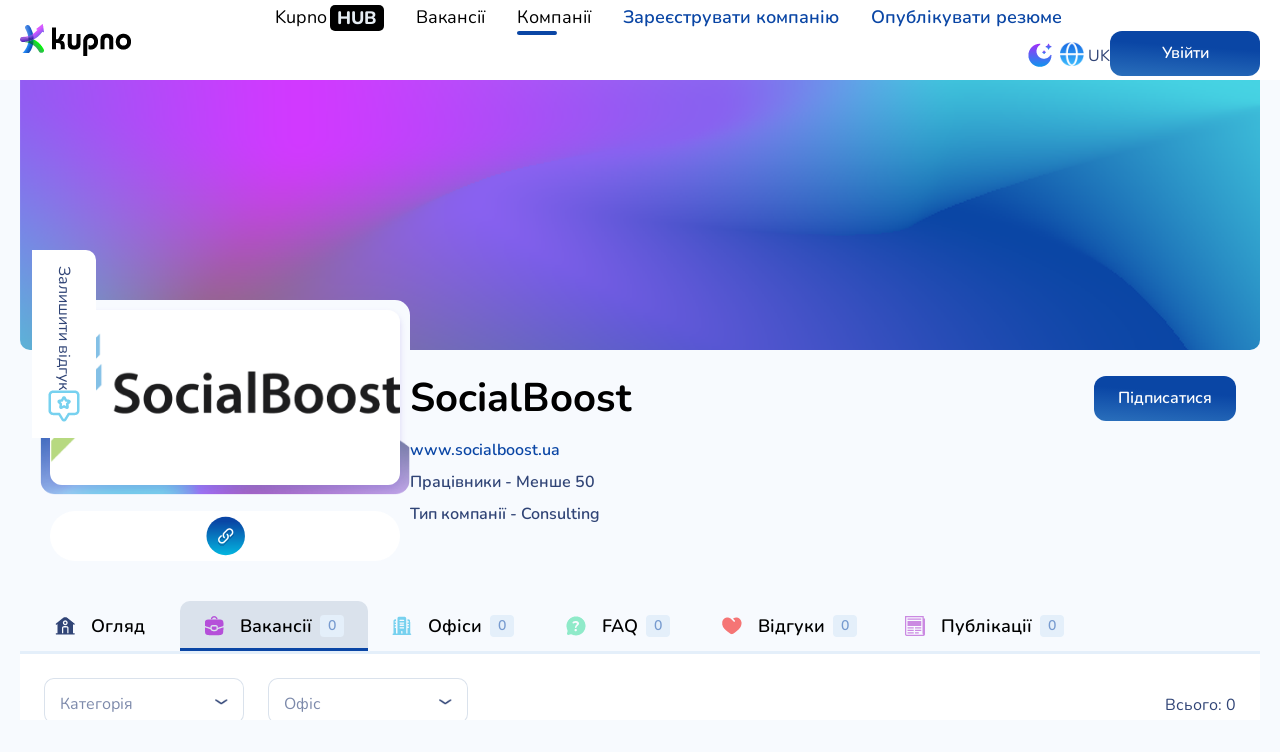

--- FILE ---
content_type: text/html; charset=utf-8
request_url: https://kupno.io/uk/companies/socialboost/vacancies
body_size: 466306
content:
<!DOCTYPE html><html lang="uk"><head>
    <meta charset="utf-8">
    <base href="/">
    <title>Вакансії SocialBoost | Kupno</title>
    <meta name="description" content="SocialBoost — міжнародна організація, яка об'єднує спільноту стартапів, громадські технологічні організації, уряд та бізнес для впровадження інноваційних civic...">
    <meta property="og:locale" content="en_US">
    <meta property="og:locale:alternate" content="uk_UA">
    <meta property="og:type" content="article">
    <meta property="og:site_name" content="Kupno">
    <meta property="fb:app_id" content="598866315609807">
    <meta property="og:image" content="https://kupno-prod-media.fra1.cdn.digitaloceanspaces.com/company-logos/14_og_1710946564962.png">
    <meta name="keywords" content="IT вакансії, пошук роботи в IT, робота в IT Україна, робота в IT за кордоном, Kupno, міжнародні IT кар'єри, вакансії для програмістів, regyj, IT робота в Європі">
    <meta name="viewport" content="width=device-width, initial-scale=1.0, maximum-scale=1.0, user-scalable=no">
    <meta name="mobile-web-app-capable" content="yes">
    <meta name="apple-mobile-web-app-capable" content="yes">
    <link rel="icon" type="image/x-icon" href="favicon.ico">
    <link rel="manifest" href="manifest.webmanifest">
    
    
    <meta name="theme-color" content="#0a46a5">
    <!-- Google Tag Manager -->
    <script>
      (function (w, d, s, l, i) {
        w[l] = w[l] || [];
        w[l].push({ 'gtm.start': new Date().getTime(), event: 'gtm.js' });
        var f = d.getElementsByTagName(s)[0],
          j = d.createElement(s),
          dl = l != 'dataLayer' ? '&l=' + l : '';
        j.async = true;
        j.src = 'https://www.googletagmanager.com/gtm.js?id=' + i + dl;
        f.parentNode.insertBefore(j, f);
      })(window, document, 'script', 'dataLayer', 'GTM-TDL8M4NK');
    </script>
    <!-- End Google Tag Manager -->
  <style>:root{--bg-main:#f7fafe;--bg-sec:#e4effa;--bg-sec-light:#e4effa;--black:#000000;--bg-white:#ffffff;--bg-white-main:#ffffff;--color-white:#ffffff;--shadow-color:#8878e9;--shadow-color-light:#77aeef;--shadow-color-avatar:#7c68ed;--text-color-primary:#304476;--text-color-black:#000000;--text-color-black-default:#000000;--text-color-blue-white:#0a46a5;--text-color-blue-white-hover:#0f5fdc;--text-color-default-white:#304476;--border-color:#e4effa;--bg-card-color:#e4effa;--bg-card-transparency:rgba(255, 255, 255, .9);--bg-overlay:rgba(10, 70, 165, .12);--field-border:#dae2ec;--field-bg:#ffffff;--avatar-shadow:1px 8px 21px rgba(187, 180, 229, .25)}body{margin:0;padding:0;background-color:var(--bg-main);color:var(--text-color-primary)}@media (max-width: 767px){body.mat-typography{font-size:14px}}*{box-sizing:border-box}@font-face{font-family:Nunito;src:url(/assets/fonts/Nunito/Nunito-Regular.ttf) format("truetype");font-weight:400;font-style:normal}@font-face{font-family:Nunito;src:url(/assets/fonts/Nunito/Nunito-SemiBold.ttf) format("truetype");font-weight:600;font-style:normal}@font-face{font-family:Nunito;src:url(/assets/fonts/Nunito/Nunito-Bold.ttf) format("truetype");font-weight:700;font-style:normal}@font-face{font-family:Nunito;src:url(/assets/fonts/Nunito/Nunito-ExtraBold.ttf) format("truetype");font-weight:800;font-style:normal}.mat-typography{font:400 14px/20px Roboto,Helvetica Neue,sans-serif;letter-spacing:normal}.mat-typography{font:400 1em/1.5 Nunito,sans-serif;letter-spacing:normal}.mat-typography{font:400 1em/1.5 Nunito,sans-serif;letter-spacing:normal}</style><style>:root{--bg-main:#f7fafe;--bg-sec:#e4effa;--bg-sec-light:#e4effa;--black:#000000;--bg-white:#ffffff;--bg-white-main:#ffffff;--color-white:#ffffff;--shadow-color:#8878e9;--shadow-color-light:#77aeef;--shadow-color-avatar:#7c68ed;--text-color-primary:#304476;--text-color-black:#000000;--text-color-black-default:#000000;--text-color-blue-white:#0a46a5;--text-color-blue-white-hover:#0f5fdc;--text-color-default-white:#304476;--border-color:#e4effa;--bg-card-color:#e4effa;--bg-card-transparency:rgba(255, 255, 255, .9);--bg-overlay:rgba(10, 70, 165, .12);--field-border:#dae2ec;--field-bg:#ffffff;--avatar-shadow:1px 8px 21px rgba(187, 180, 229, .25)}body{margin:0;padding:0;background-color:var(--bg-main);color:var(--text-color-primary)}@media (max-width: 767px){body.mat-typography{font-size:14px}}*{box-sizing:border-box}.container{max-width:1280px;width:100%;margin:0 auto;padding:0 20px}@media (max-width: 1279px){.container{max-width:1024px}}@media (max-width: 1023px){.container{max-width:768px}}@media (max-width: 767px){.container{width:100%;padding:0 16px}}a{color:#0a46a5;text-decoration:none}a:hover{color:#0f5fdc;text-decoration:underline}.button-empty{border:none;background:none;cursor:pointer;padding:0;font-size:inherit;font-family:inherit;font-weight:inherit;color:inherit;display:flex;align-items:center}@font-face{font-family:Nunito;src:url(/assets/fonts/Nunito/Nunito-Regular.ttf) format("truetype");font-weight:400;font-style:normal}@font-face{font-family:Nunito;src:url(/assets/fonts/Nunito/Nunito-SemiBold.ttf) format("truetype");font-weight:600;font-style:normal}@font-face{font-family:Nunito;src:url(/assets/fonts/Nunito/Nunito-Bold.ttf) format("truetype");font-weight:700;font-style:normal}@font-face{font-family:Nunito;src:url(/assets/fonts/Nunito/Nunito-ExtraBold.ttf) format("truetype");font-weight:800;font-style:normal}.mat-typography h1{font:400 24px/32px Roboto,Helvetica Neue,sans-serif;letter-spacing:normal;margin:0 0 16px}.mat-typography h2{font:500 20px/32px Roboto,Helvetica Neue,sans-serif;letter-spacing:normal;margin:0 0 16px}.mat-typography{font:400 14px/20px Roboto,Helvetica Neue,sans-serif;letter-spacing:normal}.mat-typography p{margin:0 0 12px}.mat-raised-button,.mat-icon-button,.mat-flat-button{font-family:Roboto,Helvetica Neue,sans-serif;font-size:14px;font-weight:500}.mat-card{font-family:Roboto,Helvetica Neue,sans-serif}.mat-card-content{font-size:14px}.mat-form-field{font-size:inherit;font-weight:400;line-height:1.125;font-family:Roboto,Helvetica Neue,sans-serif;letter-spacing:normal}.mat-form-field-wrapper{padding-bottom:1.34375em}.mat-form-field-infix{padding:.5em 0;border-top:.84375em solid transparent}.mat-form-field-label-wrapper{top:-.84375em;padding-top:.84375em}.mat-form-field-label{top:1.34375em}.mat-form-field-subscript-wrapper{font-size:75%;margin-top:.6666666667em;top:calc(100% - 1.7916666667em)}.mat-form-field-appearance-outline .mat-form-field-infix{padding:1em 0}.mat-form-field-appearance-outline .mat-form-field-label{top:1.84375em;margin-top:-.25em}.mat-select{font-family:Roboto,Helvetica Neue,sans-serif}.mat-select-trigger{height:1.125em}.mat-tab-link{font-family:Roboto,Helvetica Neue,sans-serif;font-size:14px;font-weight:500}.mat-ripple{overflow:hidden;position:relative}.mat-ripple:not(:empty){transform:translateZ(0)}.cdk-visually-hidden{border:0;clip:rect(0 0 0 0);height:1px;margin:-1px;overflow:hidden;padding:0;position:absolute;width:1px;white-space:nowrap;outline:0;-webkit-appearance:none;-moz-appearance:none;left:0}.mat-focus-indicator{position:relative}.mat-focus-indicator:before{inset:0;position:absolute;box-sizing:border-box;pointer-events:none;display:var(--mat-focus-indicator-display, none);border:var(--mat-focus-indicator-border-width, 3px) var(--mat-focus-indicator-border-style, solid) var(--mat-focus-indicator-border-color, transparent);border-radius:var(--mat-focus-indicator-border-radius, 4px)}.mat-focus-indicator:focus:before{content:""}.mat-elevation-z4{box-shadow:0 2px 4px -1px #0003,0 4px 5px #00000024,0 1px 10px #0000001f}.mat-icon-button{color:inherit;background:transparent}.mat-icon-button.mat-primary{color:#0a46a5}.mat-icon-button.mat-primary .mat-button-focus-overlay{background-color:#0a46a5}.mat-button-focus-overlay{background:black}.mat-flat-button,.mat-raised-button{color:#000000de;background-color:#fff}.mat-flat-button.mat-primary,.mat-raised-button.mat-primary{color:#fff}.mat-flat-button.mat-primary,.mat-raised-button.mat-primary{background-color:#0a46a5}.mat-flat-button:not([class*=mat-elevation-z]){box-shadow:0 0 #0003,0 0 #00000024,0 0 #0000001f}.mat-raised-button:not([class*=mat-elevation-z]){box-shadow:0 3px 1px -2px #0003,0 2px 2px #00000024,0 1px 5px #0000001f}.mat-raised-button:not(.mat-button-disabled):active:not([class*=mat-elevation-z]){box-shadow:0 5px 5px -3px #0003,0 8px 10px 1px #00000024,0 3px 14px 2px #0000001f}.mat-card{background:white;color:#000000de}.mat-card:not([class*=mat-elevation-z]){box-shadow:0 2px 1px -1px #0003,0 1px 1px #00000024,0 1px 3px #0000001f}.mat-form-field-label,.mat-hint{color:#0009}.mat-form-field-appearance-outline .mat-form-field-outline{color:#0000001f}.mat-form-field-appearance-outline .mat-form-field-outline-thick{color:#000000de}.mat-icon.mat-accent{color:#77d1ef}.mat-select-value{color:#000000de}.mat-select-placeholder{color:#0000006b}.mat-select-arrow{color:#0000008a}.mat-drawer-container{background-color:#fafafa;color:#000000de}.mat-drawer{background-color:#fff;color:#000000de}.mat-drawer-side{border-right:solid 1px rgba(0,0,0,.12)}.mat-drawer-side.mat-drawer-end{border-left:solid 1px rgba(0,0,0,.12);border-right:none}.mat-tab-nav-bar,.mat-tab-header{border-bottom:1px solid rgba(0,0,0,.12)}.mat-tab-link{color:#000000de}.mat-tab-header-pagination-chevron{border-color:#000000de}.mat-tab-header-pagination-disabled .mat-tab-header-pagination-chevron{border-color:#00000061}.mat-tab-nav-bar.mat-primary .mat-ink-bar{background-color:#0a46a5}.mat-typography h1{font:700 1.5em/1.5 Nunito,sans-serif;letter-spacing:normal;margin:0 0 16px}.mat-typography h2{font:600 1.5em/1.5 Nunito,sans-serif;letter-spacing:normal;margin:0 0 16px}.mat-typography{font:400 1em/1.5 Nunito,sans-serif;letter-spacing:normal}.mat-typography p{margin:0 0 12px}.mat-raised-button,.mat-icon-button,.mat-flat-button{font-family:Nunito,sans-serif;font-size:1em;font-weight:600}.mat-card{font-family:Nunito,sans-serif}.mat-card-content{font-size:1em}.mat-form-field{font:400 16px/1.125 Nunito,sans-serif;letter-spacing:normal}.mat-form-field-wrapper{padding-bottom:1.34375em}.mat-form-field-infix{padding:.5em 0;border-top:.84375em solid transparent}.mat-form-field-label-wrapper{top:-.84375em;padding-top:.84375em}.mat-form-field-label{top:1.34375em}.mat-form-field-subscript-wrapper{font-size:75%;margin-top:.6666666667em;top:calc(100% - 1.7916666667em)}.mat-form-field-appearance-outline .mat-form-field-infix{padding:1em 0}.mat-form-field-appearance-outline .mat-form-field-label{top:1.84375em;margin-top:-.25em}.mat-select{font-family:Nunito,sans-serif}.mat-select-trigger{height:1.125em}.mat-tab-link{font-family:Nunito,sans-serif;font-size:1em;font-weight:600}.mat-ripple{overflow:hidden;position:relative}.mat-ripple:not(:empty){transform:translateZ(0)}.cdk-visually-hidden{border:0;clip:rect(0 0 0 0);height:1px;margin:-1px;overflow:hidden;padding:0;position:absolute;width:1px;white-space:nowrap;outline:0;-webkit-appearance:none;-moz-appearance:none;left:0}.mat-focus-indicator{position:relative}.mat-focus-indicator:before{inset:0;position:absolute;box-sizing:border-box;pointer-events:none;display:var(--mat-focus-indicator-display, none);border:var(--mat-focus-indicator-border-width, 3px) var(--mat-focus-indicator-border-style, solid) var(--mat-focus-indicator-border-color, transparent);border-radius:var(--mat-focus-indicator-border-radius, 4px)}.mat-focus-indicator:focus:before{content:""}.mat-typography h1{font:700 1.5em/1.5 Nunito,sans-serif;letter-spacing:normal;margin:0 0 16px}.mat-typography h2{font:600 1.5em/1.5 Nunito,sans-serif;letter-spacing:normal;margin:0 0 16px}.mat-typography{font:400 1em/1.5 Nunito,sans-serif;letter-spacing:normal}.mat-typography p{margin:0 0 12px}.mat-card{margin-bottom:24px;color:inherit;box-shadow:0 4px 14px 4px rgba(var(--bg-sec),.47)!important;border-radius:12px!important;padding:24px!important;transition:box-shadow .2s;background-color:var(--bg-white)}@media (max-width: 767px){.mat-card{font-size:14px;padding:16px!important}}.mat-form-field{width:100%}.mat-form-field.mat-form-field-appearance-outline{color:var(--text-color-primary);-webkit-text-fill-color:var(--text-color-primary);opacity:1}.mat-form-field.mat-form-field-appearance-outline.mat-form-field-hide-placeholder{color:#7d8aab;-webkit-text-fill-color:#7d8aab}.mat-form-field.mat-form-field-appearance-outline .mat-form-field-subscript-wrapper{position:relative;font-size:80%}.mat-form-field.mat-form-field-appearance-outline .mat-form-field-outline-thick{display:none!important}.mat-form-field.mat-form-field-appearance-outline .mat-select-arrow-wrapper{position:relative;top:3px}.mat-form-field.mat-form-field-appearance-outline .mat-form-field-outline{opacity:1!important;color:var(--field-border)}.mat-form-field.mat-form-field-appearance-outline .mat-form-field-infix{width:auto;padding:.426em 0 .7em}.mat-form-field.mat-form-field-appearance-outline .mat-form-field-label{top:1.9em;color:var(--text-color-primary);font-weight:400}.mat-form-field.mat-form-field-appearance-outline .mat-form-field-label:first-letter{text-transform:uppercase}.mat-form-field.mat-form-field-appearance-outline .mat-form-field-label-wrapper{top:-1.2em}.mat-form-field.mat-form-field-appearance-outline .mat-form-field-wrapper{padding-bottom:0;margin:0}.mat-form-field.mat-form-field-appearance-outline .mat-form-field-outline-start{border-radius:10px 0 0 10px;min-width:10px}.mat-form-field.mat-form-field-appearance-outline .mat-form-field-outline-end{border-radius:0 10px 10px 0}.mat-form-field.mat-form-field-appearance-outline .mat-form-field-flex{padding-left:1em}.mat-hint{color:inherit!important}.filter-form+.table-total{position:relative;top:-4px;margin-left:auto}.mat-sidenav-container{z-index:100!important}.mat-drawer-container{background-color:transparent}.mat-drawer-backdrop{position:fixed!important}.drawer__close{display:flex;justify-content:flex-end;margin-bottom:24px}@media (max-width: 1023px){.drawer__close{margin-bottom:12px}}its-drawer .mat-drawer{max-width:100vw;padding:40px 30px;width:100vw;color:var(--text-color-primary);background-color:var(--bg-white)}its-drawer .mat-drawer .drawer{padding:0 10px}@media (min-width: 901px){its-drawer .mat-drawer{min-width:900px;width:1200px}}@media (max-width: 1023px){its-drawer .mat-drawer{padding:10px 0 25px}}@media (min-width: 901px){its-drawer.drawer-md .mat-drawer{width:900px}}.its-tab.mat-tab-header{margin-bottom:32px}.its-tab.mat-tab-header .mat-tab-link{opacity:1;color:var(--text-color-black);border-radius:10px 10px 0 0;font-size:18px;height:50px;text-decoration:none!important}@media (max-width: 1023px){.its-tab.mat-tab-header .mat-tab-link{min-width:auto}}@media (max-width: 767px){.its-tab.mat-tab-header .mat-tab-link{padding:0 12px;font-size:16px}.its-tab.mat-tab-header .mat-tab-link its-icon{margin-right:12px}.its-tab.mat-tab-header .mat-tab-link:not(.mat-tab-label-active) its-icon:not(.static){margin-right:0}.its-tab.mat-tab-header .mat-tab-link:not(.mat-tab-label-active) its-icon:not(.static)+.tab-text-title{display:none}}.its-tab.mat-tab-header .mat-tab-label-active{color:var(--text-color-black);background-color:var(--field-border)}.its-tab.mat-tab-header its-icon{margin-right:16px}.its-tab.mat-tab-header .its-tab-counter{font-size:14px;height:22px;border-radius:4px;padding:0 8px;display:flex;align-items:center;justify-content:center;line-height:1;margin-left:8px;background-color:var(--bg-sec-light);color:#0a46a57f}.mat-tab-nav-bar,.mat-tab-header{border-bottom:3px solid var(--bg-sec-light)}.mat-tab-nav-bar.mat-primary .mat-ink-bar{background-color:#0a46a5;height:3px}.mat-flat-button,.mat-raised-button{padding:0 24px!important}.mat-flat-button .mat-button-wrapper,.mat-raised-button .mat-button-wrapper{display:flex;align-items:center;justify-content:center}button.btn-el{line-height:45px;font-size:16px;border-radius:12px;transition:all .2s}@media (max-width: 767px){button.btn-el{font-size:14px}}button.btn-el:disabled{color:#b4cbe1!important}button.btn-el:disabled:not(.mat-button){background:var(--bg-sec-light)!important}button.btn-el:not(.mat-button).mat-primary{background:linear-gradient(184deg,#0a46a5 36.43%,#77d1f0 251.56%)}button.btn-el:not(.mat-button).mat-primary:hover{background:linear-gradient(184deg,#113773 36.43%,#77d1f0 251.56%)}p{white-space:pre-wrap;word-break:break-word}.mat-select .mat-select-value{color:var(--text-color-primary)}.mat-select .mat-select-arrow{border-left:13px solid transparent!important;border-right:none!important;border-top:6px solid transparent!important;border-image-source:url([data-uri])!important;border-image-repeat:stretch!important}.button-empty{border:none;background:none;cursor:pointer;padding:0;font-size:inherit;font-family:inherit;font-weight:inherit;color:inherit;display:flex;align-items:center}.c-secondary{color:#77d1ef}.c-violet{color:#cb89e2}.active .c-violet{color:#b54fd9}.c-red{color:#f57575}.c-turquoise{color:#8feac9}.c-text-primary{color:var(--text-color-primary)}.c-default-white{color:var(--text-color-default-white)}.d_f{display:flex;flex-wrap:wrap}.j-c_s-b{display:flex;justify-content:space-between;flex-wrap:wrap}.a-i_c{display:flex;align-items:center;flex-wrap:wrap}.w_100{width:100%}.m-b_0{margin-bottom:0!important}.m-l_a{margin-left:auto}.btn-w_150{width:150px}.c-g_16{column-gap:16px}h1.title-lg{font-size:40px;line-height:1.2;color:var(--text-color-black)}@media (max-width: 1023px){h1.title-lg{font-size:30px}}@media (max-width: 767px){h1.title-lg{font-size:22px}}</style><link rel="stylesheet" href="styles.c1ffd8f975f6c969.css" media="print" onload="this.media='all'"><noscript><link rel="stylesheet" href="styles.c1ffd8f975f6c969.css"></noscript><style ng-transition="serverApp">@media (max-width: 767px){its-footer.logged[_ngcontent-sc391]{margin-bottom:90px}}.site-layout[_ngcontent-sc391]{min-height:100vh;padding-top:80px}.site-layout[_ngcontent-sc391]   main[_ngcontent-sc391]{padding:50px 0}@media (max-width: 1023px){.site-layout[_ngcontent-sc391]   main[_ngcontent-sc391]{padding:27px 0}}.site-layout.map-page[_ngcontent-sc391]   main[_ngcontent-sc391], .site-layout.home-page[_ngcontent-sc391]   main[_ngcontent-sc391]{padding:0}.h-footer[_ngcontent-sc391]{height:135px}.video[_ngcontent-sc391]{display:flex;flex-wrap:wrap}.video[_ngcontent-sc391] > li[_ngcontent-sc391]{height:50vh;text-align:center}.video[_ngcontent-sc391] > li[_ngcontent-sc391]   iframe[_ngcontent-sc391]{height:100%;width:800px}.chat-recipient[_ngcontent-sc391]{display:flex;align-items:center;column-gap:16px;padding:0 8px 16px;border-bottom:3px solid var(--border-color);margin-top:-30px}.user-name[_ngcontent-sc391]{font-size:20px;color:var(--text-color-black)}@media (max-width: 767px){.user-name[_ngcontent-sc391]{font-size:16px}}.feedback-button[_ngcontent-sc391]{position:fixed;top:max(250px,30%);left:0;writing-mode:vertical-rl;z-index:2;padding:16px;border-radius:0 10px 10px 0;box-shadow:0 4px 14px 4px rgba(var(--bg-sec),.47);display:flex;align-items:center;column-gap:16px;background:var(--bg-white);text-decoration:none;color:var(--text-color-default-white);white-space:nowrap}@media (max-width: 1150px){.feedback-button[_ngcontent-sc391]{display:none}}</style><style ng-transition="serverApp">[_nghost-sc390]{position:fixed;top:0;left:0;width:100%;z-index:5}[_nghost-sc390]   .resume-view-counter[_ngcontent-sc390]{padding:0 12px;height:40px;border-radius:10px;line-height:1;display:flex;align-items:center;background:var(--bg-sec-light);cursor:pointer;text-decoration:none;box-shadow:4px 4px 5.6px #ffffff75 inset,-5px -3px 8.6px #d2e8fe6e inset}[_nghost-sc390]   .resume-view-counter[_ngcontent-sc390]   its-icon[_ngcontent-sc390]{margin-right:5px}.dark-theme   [_nghost-sc390]   .resume-view-counter[_ngcontent-sc390]{box-shadow:-5px -3px 8.6px #3b4b64 inset,4px 4px 5.6px #576a8a inset}[_nghost-sc390]   .account-icon-content[_ngcontent-sc390]{width:100%;height:100%;border-radius:100%;display:flex;align-items:center;justify-content:center;background-color:var(--bg-sec-light);box-shadow:4px 4px 5.6px #ffffff9e inset,-5px -3px 8.6px #d2e8fe6e inset}.dark-theme   [_nghost-sc390]   .account-icon-content[_ngcontent-sc390]{box-shadow:-5px -3px 8.6px #3b4b64 inset,4px 4px 5.6px #576a8a inset}.header[_ngcontent-sc390]{display:grid;grid-template-columns:105px auto;align-items:center;padding:0 20px;height:80px;background-color:var(--bg-white);box-shadow:0 -5px 22px 0 rgba(var(--shadow-color),.25)}@media (max-width: 767px){.header[_ngcontent-sc390]{padding:0 10px}}.header-menu[_ngcontent-sc390]{display:flex;align-items:center;margin-left:auto;column-gap:16px}.header-menu[_ngcontent-sc390]   .mob-icon[_ngcontent-sc390]{display:none}@media (max-width: 767px){.header-menu[_ngcontent-sc390]{display:none}.header-menu.logged[_ngcontent-sc390]{display:flex;position:fixed;bottom:0;left:0;width:100%;height:90px;align-items:center;justify-content:space-around;padding:0 16px;background-color:var(--bg-white);z-index:5;border-top:1px solid var(--border-color)}.header-menu.logged[_ngcontent-sc390]   .mob-icon[_ngcontent-sc390]{display:inline-block}.header-menu.logged[_ngcontent-sc390]   .desk-icon[_ngcontent-sc390]{display:none}}.header-menu[_ngcontent-sc390] > *[_ngcontent-sc390]{color:inherit}.mobile-sign-in[_ngcontent-sc390]{display:none;margin-right:12px}@media (max-width: 767px){.mobile-sign-in[_ngcontent-sc390]{display:flex}}.header-nav[_ngcontent-sc390]{display:flex;align-items:center;flex-wrap:wrap;margin-left:150px}@media (max-width: 1279px){.header-nav[_ngcontent-sc390]{margin:0 auto}}@media (max-width: 1023px){.header-nav[_ngcontent-sc390]{margin:0}}.header-content[_ngcontent-sc390]{display:flex;align-items:center;justify-content:space-between;flex-wrap:wrap}@media (max-width: 1023px){.header-content[_ngcontent-sc390]{flex-direction:row-reverse;justify-content:flex-start}}.mobile-counter[_ngcontent-sc390]{position:absolute;left:calc(100% - 7px);top:-5px;line-height:1;font-weight:700;color:#ddca1e}@media (max-width: 1279px){.start-trial[_ngcontent-sc390]{display:none}}.new-messages-marker[_ngcontent-sc390]{position:absolute;right:5px;top:5px;background-color:#f57575;width:10px;height:10px;border-radius:100%}.logo[_ngcontent-sc390]{display:flex}.logo[_ngcontent-sc390]   img[_ngcontent-sc390]{height:32px}.btn-value[_ngcontent-sc390]{display:flex;align-items:center;text-decoration:none}.btn-value[_ngcontent-sc390]   .title[_ngcontent-sc390]{position:relative;top:2px;line-height:1;margin-left:4px;color:var(--text-color-default-white)}.profile-menu[_ngcontent-sc390]{padding:24px 0 24px 24px}.profile-menu__icon[_ngcontent-sc390]{height:45px;width:45px;border-radius:100%;display:flex;align-items:center;justify-content:center;margin-right:16px}.profile-menu__icon[_ngcontent-sc390]   .mat-icon[_ngcontent-sc390]{margin-left:0!important}.profile-menu[_ngcontent-sc390]   .menu-line[_ngcontent-sc390]{width:calc(100% - 24px);height:3px;border-radius:3px;background-color:var(--border-color);margin:16px 0;display:flex;align-items:center}.profile-menu[_ngcontent-sc390]   a[_ngcontent-sc390], .profile-menu[_ngcontent-sc390]   button[_ngcontent-sc390]{height:45px!important;line-height:45px!important;border-radius:22.5px 0 0 22.5px;padding-left:0;display:flex;align-items:center;padding-right:40px;transition:all .2s}.profile-menu[_ngcontent-sc390]   a[_ngcontent-sc390]   its-icon[_ngcontent-sc390], .profile-menu[_ngcontent-sc390]   button[_ngcontent-sc390]   its-icon[_ngcontent-sc390]{transition:all .2s}.profile-menu[_ngcontent-sc390]   a[_ngcontent-sc390]:hover, .profile-menu[_ngcontent-sc390]   button[_ngcontent-sc390]:hover{background-color:var(--bg-sec-light)!important}</style><style ng-transition="serverApp">.auth-container{max-width:400px;margin:0 auto}.auth-container h1{font-weight:800;color:var(--text-color-default-white)}.auth-container .form-control{margin-bottom:0}
</style><style ng-transition="serverApp">[_nghost-sc349]{position:fixed;top:calc(50% - 45px);left:calc(50% - 45px);z-index:9999}.align-loader[_ngcontent-sc349]{position:absolute;inset:0;margin:auto}.loader[_ngcontent-sc349]{position:fixed;inset:0;width:90px;height:90px;z-index:100;margin:auto}.loader[_ngcontent-sc349]   .big[_ngcontent-sc349]{width:70px;height:70px;border:5px solid transparent;border-left-color:#0a46a5;border-bottom-color:#0a46a5;opacity:.9;border-radius:100%;animation:spin-left .7s linear infinite}.loader[_ngcontent-sc349]   .medium[_ngcontent-sc349]{border:3px solid #b54fd9;opacity:.9;width:50px;height:50px;border-top-color:transparent;border-bottom-color:transparent;border-radius:100%;animation:spin-right .6s linear infinite}.loader[_ngcontent-sc349]   .small[_ngcontent-sc349]{width:30px;height:30px;border:4px solid #89d64d;opacity:.9;border-radius:100%;border-left-color:transparent;border-bottom-color:transparent;animation:spin-left .8s linear infinite}@keyframes spin-left{0%{transform:rotate(0);opacity:.2}50%{transform:rotate(-180deg);opacity:1}to{transform:rotate(-360deg);opacity:.2}}@keyframes spin-right{0%{transform:rotate(0);opacity:.2}50%{transform:rotate(180deg);opacity:1}to{transform:rotate(360deg);opacity:.2}}</style><style ng-transition="serverApp">[_nghost-sc294]{display:inline-flex;vertical-align:middle}.d_f[_nghost-sc294]{display:flex}[_nghost-sc294]   mat-icon[_ngcontent-sc294]{display:flex;justify-content:center;align-items:center;max-width:100%}[_nghost-sc294]   mat-icon[_ngcontent-sc294]:not(.has-theme-color){color:inherit}[size=auto][_nghost-sc294]   mat-icon[_ngcontent-sc294]{height:auto;width:auto}[size=fit][_nghost-sc294]   mat-icon[_ngcontent-sc294]{height:100%;width:100%}@media (max-width: 767px){.mob-20[_nghost-sc294]   mat-icon[_ngcontent-sc294]{width:20px!important;height:20px!important;font-size:20px!important}}@media (max-width: 767px){.mob-25[_nghost-sc294]   mat-icon[_ngcontent-sc294]{width:25px!important;height:25px!important;font-size:25px!important}}.white[_ngcontent-sc294]   path[_ngcontent-sc294]{fill:#fff}</style><style ng-transition="serverApp">.mat-drawer-container{position:relative;z-index:1;box-sizing:border-box;-webkit-overflow-scrolling:touch;display:block;overflow:hidden}.mat-drawer-container[fullscreen]{top:0;left:0;right:0;bottom:0;position:absolute}.mat-drawer-container[fullscreen].mat-drawer-container-has-open{overflow:hidden}.mat-drawer-container.mat-drawer-container-explicit-backdrop .mat-drawer-side{z-index:3}.mat-drawer-container.ng-animate-disabled .mat-drawer-backdrop,.mat-drawer-container.ng-animate-disabled .mat-drawer-content,.ng-animate-disabled .mat-drawer-container .mat-drawer-backdrop,.ng-animate-disabled .mat-drawer-container .mat-drawer-content{transition:none}.mat-drawer-backdrop{top:0;left:0;right:0;bottom:0;position:absolute;display:block;z-index:3;visibility:hidden}.mat-drawer-backdrop.mat-drawer-shown{visibility:visible}.mat-drawer-transition .mat-drawer-backdrop{transition-duration:400ms;transition-timing-function:cubic-bezier(0.25, 0.8, 0.25, 1);transition-property:background-color,visibility}.cdk-high-contrast-active .mat-drawer-backdrop{opacity:.5}.mat-drawer-content{position:relative;z-index:1;display:block;height:100%;overflow:auto}.mat-drawer-transition .mat-drawer-content{transition-duration:400ms;transition-timing-function:cubic-bezier(0.25, 0.8, 0.25, 1);transition-property:transform,margin-left,margin-right}.mat-drawer{position:relative;z-index:4;display:block;position:absolute;top:0;bottom:0;z-index:3;outline:0;box-sizing:border-box;overflow-y:auto;transform:translate3d(-100%, 0, 0)}.cdk-high-contrast-active .mat-drawer,.cdk-high-contrast-active [dir=rtl] .mat-drawer.mat-drawer-end{border-right:solid 1px currentColor}.cdk-high-contrast-active [dir=rtl] .mat-drawer,.cdk-high-contrast-active .mat-drawer.mat-drawer-end{border-left:solid 1px currentColor;border-right:none}.mat-drawer.mat-drawer-side{z-index:2}.mat-drawer.mat-drawer-end{right:0;transform:translate3d(100%, 0, 0)}[dir=rtl] .mat-drawer{transform:translate3d(100%, 0, 0)}[dir=rtl] .mat-drawer.mat-drawer-end{left:0;right:auto;transform:translate3d(-100%, 0, 0)}.mat-drawer[style*="visibility: hidden"]{display:none}.mat-drawer-inner-container{width:100%;height:100%;overflow:auto;-webkit-overflow-scrolling:touch}.mat-sidenav-fixed{position:fixed}</style><style ng-transition="serverApp">.active[_nghost-sc140]   button[_ngcontent-sc140], .active[_nghost-sc140]   a[_ngcontent-sc140]{color:#0a46a5}button[_ngcontent-sc140]{box-shadow:none!important}button.back[_ngcontent-sc140]{background-color:var(--bg-white);border-radius:0 5px 5px 0;height:40px;box-shadow:3px 3px 5px 0 rgba(var(--shadow-color),.25)!important;padding:0 15px!important;min-width:auto;color:var(--text-color-black)}button.btn-icon.btn-icon-fab[_ngcontent-sc140]:disabled, a.btn-icon.btn-icon-fab[_ngcontent-sc140]:disabled{color:#b4cbe1!important;background-color:var(--bg-sec-light)!important}button.btn-icon[_ngcontent-sc140]:not(.btn-icon-fab):disabled, a.btn-icon[_ngcontent-sc140]:not(.btn-icon-fab):disabled{color:#b4cbe1!important}button.btn-md[_ngcontent-sc140], a.btn-md[_ngcontent-sc140]{line-height:40px;font-size:16px}@media (max-width: 767px){button.btn-md[_ngcontent-sc140], a.btn-md[_ngcontent-sc140]{font-size:14px}}button.btn-md[_ngcontent-sc140]:not(button.btn-md.btn-icon, a.btn-md.btn-icon)[_ngcontent-sc140], a.btn-md[_ngcontent-sc140]:not(button.btn-md.btn-icon, a.btn-md.btn-icon)[_ngcontent-sc140]{border-radius:8px}button.btn-md[_ngcontent-sc140]:not(button.btn-md.btn-icon, a.btn-md.btn-icon).btn-md-radius[_ngcontent-sc140], a.btn-md[_ngcontent-sc140]:not(button.btn-md.btn-icon, a.btn-md.btn-icon).btn-md-radius[_ngcontent-sc140]{border-radius:20px}button.btn-md.mat-icon-button[_ngcontent-sc140], a.btn-md.mat-icon-button[_ngcontent-sc140]{width:34px;height:34px}button.btn-lg[_ngcontent-sc140], a.btn-lg[_ngcontent-sc140]{font-size:20px}@media (max-width: 767px){button.btn-lg[_ngcontent-sc140], a.btn-lg[_ngcontent-sc140]{font-size:16px}}button.square[_ngcontent-sc140], a.square[_ngcontent-sc140]{border-radius:12px;width:45px;height:45px}@media (max-width: 767px){button.square[_ngcontent-sc140], a.square[_ngcontent-sc140]{width:40px;height:40px}}button.square.square-sm[_ngcontent-sc140], a.square.square-sm[_ngcontent-sc140]{width:40px;height:40px}button.padding-sm[_ngcontent-sc140], a.padding-sm[_ngcontent-sc140]{padding:0 8px}button.stroked-sec[_ngcontent-sc140], a.stroked-sec[_ngcontent-sc140]{border-color:var(--border-color);color:var(--text-color-primary)}.share-facebook[_ngcontent-sc140]{background:#3b589b}.share-twitter[_ngcontent-sc140]{background:#55acee}.share-linkedin[_ngcontent-sc140]{background:#007bb5;color:#e6edf3}.share-telegram[_ngcontent-sc140]{background:#2ba3db}.share-viber[_ngcontent-sc140]{background:#665ba8}.share-link[_ngcontent-sc140]{background:#4d9ae8;color:#e6edf3}</style><style ng-transition="serverApp">.mat-icon{-webkit-user-select:none;user-select:none;background-repeat:no-repeat;display:inline-block;fill:currentColor;height:24px;width:24px;overflow:hidden}.mat-icon.mat-icon-inline{font-size:inherit;height:inherit;line-height:inherit;width:inherit}.mat-icon.mat-ligature-font[fontIcon]::before{content:attr(fontIcon)}[dir=rtl] .mat-icon-rtl-mirror{transform:scale(-1, 1)}.mat-form-field:not(.mat-form-field-appearance-legacy) .mat-form-field-prefix .mat-icon,.mat-form-field:not(.mat-form-field-appearance-legacy) .mat-form-field-suffix .mat-icon{display:block}.mat-form-field:not(.mat-form-field-appearance-legacy) .mat-form-field-prefix .mat-icon-button .mat-icon,.mat-form-field:not(.mat-form-field-appearance-legacy) .mat-form-field-suffix .mat-icon-button .mat-icon{margin:auto}</style><style ng-transition="serverApp">.company[_ngcontent-sc447]{display:flex;align-items:flex-start;flex-wrap:wrap;grid-column-gap:24px;grid-row-gap:24px;margin-bottom:50px}@media (max-width: 1023px){.company[_ngcontent-sc447]{grid-column-gap:16px;grid-row-gap:16px}}@media (max-width: 767px){.company[_ngcontent-sc447]{flex-direction:column;justify-content:center;align-items:center;margin-bottom:30px}}.company.premium[_ngcontent-sc447]{margin-bottom:40px;padding-left:20px}@media (max-width: 767px){.company.premium[_ngcontent-sc447]{padding-left:0;margin-bottom:30px}}.company__description[_ngcontent-sc447]{padding-top:8px}.company__technologies[_ngcontent-sc447]{display:grid;grid-template-columns:auto auto auto;width:100%;align-items:baseline;justify-content:flex-start}.company-avatar[_ngcontent-sc447]{width:350px}@media (max-width: 1279px){.company-avatar[_ngcontent-sc447]{width:300px}}@media (max-width: 767px){.company-avatar[_ngcontent-sc447]{width:288px}}.premium[_ngcontent-sc447]   .company-avatar[_ngcontent-sc447]{width:370px;margin-top:-74px;position:relative;z-index:1}@media (max-width: 1279px){.premium[_ngcontent-sc447]   .company-avatar[_ngcontent-sc447]{width:320px}}@media (max-width: 1023px){.premium[_ngcontent-sc447]   .company-avatar[_ngcontent-sc447]{width:200px}}@media (max-width: 767px){.premium[_ngcontent-sc447]   .company-avatar[_ngcontent-sc447]{width:288px;margin-top:0}}.premium[_ngcontent-sc447]   .company-avatar[_ngcontent-sc447]   .frame-logo[_ngcontent-sc447]{padding:10px;border-radius:15px;margin-bottom:16px;position:relative;overflow:hidden;background-color:var(--bg-main)}@media (max-width: 1023px){.premium[_ngcontent-sc447]   .company-avatar[_ngcontent-sc447]   .frame-logo[_ngcontent-sc447]{padding:6px}}@media (max-width: 767px){.premium[_ngcontent-sc447]   .company-avatar[_ngcontent-sc447]   .frame-logo[_ngcontent-sc447]{padding:8px}}.premium[_ngcontent-sc447]   .company-avatar[_ngcontent-sc447]   .frame-logo[_ngcontent-sc447]:before{content:"";position:absolute;left:0;top:0;width:100%;height:100%;background-image:url(/assets/v1/bg/logo-bg.png);background-repeat:no-repeat;background-size:100% 100%;background-position:bottom}.premium[_ngcontent-sc447]   .company-avatar[_ngcontent-sc447]   .frame-logo[_ngcontent-sc447]   img[_ngcontent-sc447]{border-radius:12px;box-shadow:0 4px 6px #8161db3d;position:relative;border:none;z-index:1}.company-avatar[_ngcontent-sc447]   .frame-logo[_ngcontent-sc447]{display:flex}.company-avatar[_ngcontent-sc447]   .frame-logo[_ngcontent-sc447]   img[_ngcontent-sc447]{width:100%;border:1px solid var(--border-color);overflow:hidden;border-radius:15px}@media (max-width: 1023px){.company-avatar[_ngcontent-sc447]{width:200px}}.company-info[_ngcontent-sc447]{max-width:calc(100% - 374px)}@media (max-width: 1279px){.company-info[_ngcontent-sc447]{max-width:calc(100% - 324px)}}@media (max-width: 1023px){.company-info[_ngcontent-sc447]{max-width:calc(100% - 216px)}}@media (max-width: 767px){.company-info[_ngcontent-sc447]{max-width:100%}}.premium[_ngcontent-sc447]   .company-info[_ngcontent-sc447]{max-width:calc(100% - 394px)}@media (max-width: 1279px){.premium[_ngcontent-sc447]   .company-info[_ngcontent-sc447]{max-width:calc(100% - 344px)}}@media (max-width: 1023px){.premium[_ngcontent-sc447]   .company-info[_ngcontent-sc447]{max-width:calc(100% - 216px)}}@media (max-width: 767px){.premium[_ngcontent-sc447]   .company-info[_ngcontent-sc447]{max-width:100%}}.company-info__data[_ngcontent-sc447]{font-weight:600}.company-info__data[_ngcontent-sc447] > div[_ngcontent-sc447]{margin-bottom:8px}@media (max-width: 1023px){.company-info__data[_ngcontent-sc447] > div[_ngcontent-sc447]{margin-bottom:5px}}.frame-premium-social[_ngcontent-sc447]{padding:0 10px}@media (max-width: 767px){.frame-premium-social[_ngcontent-sc447]{padding:0}}.premium-social[_ngcontent-sc447]{background-color:var(--bg-white);border-radius:25px;display:flex;align-items:center;justify-content:center;padding:5px}.title-lg[_ngcontent-sc447]{display:flex;align-items:center;justify-content:space-between;flex-wrap:wrap;column-gap:24px;row-gap:12px}.company-info-content[_ngcontent-sc447]{min-height:145px;border-top-left-radius:0!important;border-top-right-radius:0!important}.company-banner[_ngcontent-sc447]{margin-top:-50px;display:flex;border-radius:0 0 10px 10px;overflow:hidden;margin-bottom:24px;font-size:0;height:270px}@media (max-width: 1279px){.company-banner[_ngcontent-sc447]{height:214.25px}}@media (max-width: 1023px){.company-banner[_ngcontent-sc447]{height:158.52px;margin-top:-27px}}@media (max-width: 767px){.company-banner[_ngcontent-sc447]{height:auto;margin-left:-16px;margin-right:-16px;margin-bottom:0}}.company-banner[_ngcontent-sc447]   img[_ngcontent-sc447]{width:100%}.founded[_ngcontent-sc447]{font-size:16px}</style><style ng-transition="serverApp">.back[_ngcontent-sc319]{position:fixed;top:85px;left:0;z-index:4}</style><style ng-transition="serverApp">[_nghost-sc389]{display:block}@media (max-width: 1023px){[_nghost-sc389]   .separator-item[_ngcontent-sc389]{border-top:2px solid var(--bg-sec-light)}}@media (min-width: 1024px){[_nghost-sc389]   .separator-item[_ngcontent-sc389]{margin-left:32px;position:relative}[_nghost-sc389]   .separator-item[_ngcontent-sc389]:before{content:"";width:4px;border-radius:2px;height:100%;position:absolute;top:0;left:-32px;background-color:var(--bg-sec-light)}.dark-theme   [_nghost-sc389]   .separator-item[_ngcontent-sc389]:before{background-color:#353d56}}[_nghost-sc389]   .desk-menu[_ngcontent-sc389]{display:flex}@media (max-width: 1023px){[_nghost-sc389]   .desk-menu[_ngcontent-sc389]{display:none}}[_nghost-sc389]   .desk-menu[_ngcontent-sc389]   a[_ngcontent-sc389]{font-size:18px;position:relative;margin-right:32px;color:var(--text-color-black);text-decoration:none;cursor:pointer}.dark-theme   [_nghost-sc389]   .desk-menu[_ngcontent-sc389]   a[_ngcontent-sc389]:not(.desk-item){color:var(--text-color-primary)}.dark-theme   [_nghost-sc389]   .desk-menu[_ngcontent-sc389]   a[_ngcontent-sc389]{color:#e6edf3}@media (max-width: 1279px){[_nghost-sc389]   .desk-menu[_ngcontent-sc389]   a[_ngcontent-sc389]{margin-right:24px}}[_nghost-sc389]   .desk-menu[_ngcontent-sc389]   a[_ngcontent-sc389]:after{content:"";position:absolute;top:100%;left:0;height:4px;border-radius:2px;background-color:#0a46a5;width:0;transition:all .2s}.dark-theme   [_nghost-sc389]   .desk-menu[_ngcontent-sc389]   a[_ngcontent-sc389]:after{background-color:#e6edf3}[_nghost-sc389]   .desk-menu[_ngcontent-sc389]   a.active[_ngcontent-sc389]:after, [_nghost-sc389]   .desk-menu[_ngcontent-sc389]   a.active[_ngcontent-sc389]:after, [_nghost-sc389]   .desk-menu[_ngcontent-sc389]   a[_ngcontent-sc389]:hover:after, [_nghost-sc389]   .desk-menu[_ngcontent-sc389]   a[_ngcontent-sc389]:hover:after{width:40px}[_nghost-sc389]   .create-profile[_ngcontent-sc389]{color:#0a46a5!important;font-weight:600!important}.dark-theme   [_nghost-sc389]   .create-profile[_ngcontent-sc389]{color:#e6edf3!important}[_nghost-sc389]   .menu-hub[_ngcontent-sc389]{background-color:#000;color:#e6edf3;padding:4px 7px;border-radius:5px;line-height:1;font-weight:800;margin-left:3px}.dark-theme   [_nghost-sc389]   .menu-hub[_ngcontent-sc389]{background-color:#e6edf3;color:#000}.frame-mob-menu[_ngcontent-sc389]{display:none}.frame-mob-menu[_ngcontent-sc389]   .button-empty[_ngcontent-sc389]{margin-left:24px}@media (max-width: 767px){.frame-mob-menu[_ngcontent-sc389]   .button-empty[_ngcontent-sc389]{margin-left:12px}}.frame-mob-menu[_ngcontent-sc389]   .button-empty[_ngcontent-sc389]   img[_ngcontent-sc389]{height:23px}@media (max-width: 1023px){.frame-mob-menu[_ngcontent-sc389]{display:block}}.map-item[_ngcontent-sc389]{position:relative;top:-2px;margin-right:8px}.map-item[_ngcontent-sc389]   its-icon[_ngcontent-sc389]{position:relative;top:-3px}.kupno-social[_ngcontent-sc389]{position:absolute;bottom:0;width:100%}.desk-item[_ngcontent-sc389]{color:var(--text-color-default-white)}@media (max-width: 767px){.desk-item[_ngcontent-sc389]:not(.resume-menu){display:none}}.menu-counter[_ngcontent-sc389]{font-size:14px;height:22px;border-radius:4px;background-color:var(--bg-sec-light);padding:0 8px;display:flex;align-items:center;justify-content:center;line-height:1;margin-left:8px;color:#ddca1e;font-weight:700}</style><style ng-transition="serverApp">mat-menu{display:none}.mat-menu-panel{min-width:112px;max-width:280px;overflow:auto;-webkit-overflow-scrolling:touch;max-height:calc(100vh - 48px);border-radius:4px;outline:0;min-height:64px;position:relative}.mat-menu-panel.ng-animating{pointer-events:none}.cdk-high-contrast-active .mat-menu-panel{outline:solid 1px}.mat-menu-content:not(:empty){padding-top:8px;padding-bottom:8px}.mat-menu-item{-webkit-user-select:none;user-select:none;cursor:pointer;outline:none;border:none;-webkit-tap-highlight-color:rgba(0,0,0,0);white-space:nowrap;overflow:hidden;text-overflow:ellipsis;display:block;line-height:48px;height:48px;padding:0 16px;text-align:left;text-decoration:none;max-width:100%;position:relative}.mat-menu-item::-moz-focus-inner{border:0}.mat-menu-item[disabled]{cursor:default}[dir=rtl] .mat-menu-item{text-align:right}.mat-menu-item .mat-icon{margin-right:16px;vertical-align:middle}.mat-menu-item .mat-icon svg{vertical-align:top}[dir=rtl] .mat-menu-item .mat-icon{margin-left:16px;margin-right:0}.mat-menu-item[disabled]::after{display:block;position:absolute;content:"";top:0;left:0;bottom:0;right:0}.cdk-high-contrast-active .mat-menu-item{margin-top:1px}.mat-menu-item-submenu-trigger{padding-right:32px}[dir=rtl] .mat-menu-item-submenu-trigger{padding-right:16px;padding-left:32px}.mat-menu-submenu-icon{position:absolute;top:50%;right:16px;transform:translateY(-50%);width:5px;height:10px;fill:currentColor}[dir=rtl] .mat-menu-submenu-icon{right:auto;left:16px;transform:translateY(-50%) scaleX(-1)}.cdk-high-contrast-active .mat-menu-submenu-icon{fill:CanvasText}button.mat-menu-item{width:100%}.mat-menu-item .mat-menu-ripple{top:0;left:0;right:0;bottom:0;position:absolute;pointer-events:none}</style><style ng-transition="serverApp">.social[_ngcontent-sc348]{display:flex;align-items:center;justify-content:center;column-gap:12px;height:75px}.social[_ngcontent-sc348]   a[_ngcontent-sc348]{font-size:0;border-radius:100%;display:flex;text-decoration:none}</style><style ng-transition="serverApp">.mat-button .mat-button-focus-overlay,.mat-icon-button .mat-button-focus-overlay{opacity:0}.mat-button:hover:not(.mat-button-disabled) .mat-button-focus-overlay,.mat-stroked-button:hover:not(.mat-button-disabled) .mat-button-focus-overlay{opacity:.04}@media(hover: none){.mat-button:hover:not(.mat-button-disabled) .mat-button-focus-overlay,.mat-stroked-button:hover:not(.mat-button-disabled) .mat-button-focus-overlay{opacity:0}}.mat-button,.mat-icon-button,.mat-stroked-button,.mat-flat-button{box-sizing:border-box;position:relative;-webkit-user-select:none;user-select:none;cursor:pointer;outline:none;border:none;-webkit-tap-highlight-color:rgba(0,0,0,0);display:inline-block;white-space:nowrap;text-decoration:none;vertical-align:baseline;text-align:center;margin:0;min-width:64px;line-height:36px;padding:0 16px;border-radius:4px;overflow:visible}.mat-button::-moz-focus-inner,.mat-icon-button::-moz-focus-inner,.mat-stroked-button::-moz-focus-inner,.mat-flat-button::-moz-focus-inner{border:0}.mat-button.mat-button-disabled,.mat-icon-button.mat-button-disabled,.mat-stroked-button.mat-button-disabled,.mat-flat-button.mat-button-disabled{cursor:default}.mat-button.cdk-keyboard-focused .mat-button-focus-overlay,.mat-button.cdk-program-focused .mat-button-focus-overlay,.mat-icon-button.cdk-keyboard-focused .mat-button-focus-overlay,.mat-icon-button.cdk-program-focused .mat-button-focus-overlay,.mat-stroked-button.cdk-keyboard-focused .mat-button-focus-overlay,.mat-stroked-button.cdk-program-focused .mat-button-focus-overlay,.mat-flat-button.cdk-keyboard-focused .mat-button-focus-overlay,.mat-flat-button.cdk-program-focused .mat-button-focus-overlay{opacity:.12}.mat-button::-moz-focus-inner,.mat-icon-button::-moz-focus-inner,.mat-stroked-button::-moz-focus-inner,.mat-flat-button::-moz-focus-inner{border:0}.mat-raised-button{box-sizing:border-box;position:relative;-webkit-user-select:none;user-select:none;cursor:pointer;outline:none;border:none;-webkit-tap-highlight-color:rgba(0,0,0,0);display:inline-block;white-space:nowrap;text-decoration:none;vertical-align:baseline;text-align:center;margin:0;min-width:64px;line-height:36px;padding:0 16px;border-radius:4px;overflow:visible;transform:translate3d(0, 0, 0);transition:background 400ms cubic-bezier(0.25, 0.8, 0.25, 1),box-shadow 280ms cubic-bezier(0.4, 0, 0.2, 1)}.mat-raised-button::-moz-focus-inner{border:0}.mat-raised-button.mat-button-disabled{cursor:default}.mat-raised-button.cdk-keyboard-focused .mat-button-focus-overlay,.mat-raised-button.cdk-program-focused .mat-button-focus-overlay{opacity:.12}.mat-raised-button::-moz-focus-inner{border:0}.mat-raised-button._mat-animation-noopable{transition:none !important;animation:none !important}.mat-stroked-button{border:1px solid currentColor;padding:0 15px;line-height:34px}.mat-stroked-button .mat-button-ripple.mat-ripple,.mat-stroked-button .mat-button-focus-overlay{top:-1px;left:-1px;right:-1px;bottom:-1px}.mat-fab{box-sizing:border-box;position:relative;-webkit-user-select:none;user-select:none;cursor:pointer;outline:none;border:none;-webkit-tap-highlight-color:rgba(0,0,0,0);display:inline-block;white-space:nowrap;text-decoration:none;vertical-align:baseline;text-align:center;margin:0;min-width:64px;line-height:36px;padding:0 16px;border-radius:4px;overflow:visible;transform:translate3d(0, 0, 0);transition:background 400ms cubic-bezier(0.25, 0.8, 0.25, 1),box-shadow 280ms cubic-bezier(0.4, 0, 0.2, 1);min-width:0;border-radius:50%;width:56px;height:56px;padding:0;flex-shrink:0}.mat-fab::-moz-focus-inner{border:0}.mat-fab.mat-button-disabled{cursor:default}.mat-fab.cdk-keyboard-focused .mat-button-focus-overlay,.mat-fab.cdk-program-focused .mat-button-focus-overlay{opacity:.12}.mat-fab::-moz-focus-inner{border:0}.mat-fab._mat-animation-noopable{transition:none !important;animation:none !important}.mat-fab .mat-button-wrapper{padding:16px 0;display:inline-block;line-height:24px}.mat-mini-fab{box-sizing:border-box;position:relative;-webkit-user-select:none;user-select:none;cursor:pointer;outline:none;border:none;-webkit-tap-highlight-color:rgba(0,0,0,0);display:inline-block;white-space:nowrap;text-decoration:none;vertical-align:baseline;text-align:center;margin:0;min-width:64px;line-height:36px;padding:0 16px;border-radius:4px;overflow:visible;transform:translate3d(0, 0, 0);transition:background 400ms cubic-bezier(0.25, 0.8, 0.25, 1),box-shadow 280ms cubic-bezier(0.4, 0, 0.2, 1);min-width:0;border-radius:50%;width:40px;height:40px;padding:0;flex-shrink:0}.mat-mini-fab::-moz-focus-inner{border:0}.mat-mini-fab.mat-button-disabled{cursor:default}.mat-mini-fab.cdk-keyboard-focused .mat-button-focus-overlay,.mat-mini-fab.cdk-program-focused .mat-button-focus-overlay{opacity:.12}.mat-mini-fab::-moz-focus-inner{border:0}.mat-mini-fab._mat-animation-noopable{transition:none !important;animation:none !important}.mat-mini-fab .mat-button-wrapper{padding:8px 0;display:inline-block;line-height:24px}.mat-icon-button{padding:0;min-width:0;width:40px;height:40px;flex-shrink:0;line-height:40px;border-radius:50%}.mat-icon-button i,.mat-icon-button .mat-icon{line-height:24px}.mat-button-ripple.mat-ripple,.mat-button-focus-overlay{top:0;left:0;right:0;bottom:0;position:absolute;pointer-events:none;border-radius:inherit}.mat-button-ripple.mat-ripple:not(:empty){transform:translateZ(0)}.mat-button-focus-overlay{opacity:0;transition:opacity 200ms cubic-bezier(0.35, 0, 0.25, 1),background-color 200ms cubic-bezier(0.35, 0, 0.25, 1)}._mat-animation-noopable .mat-button-focus-overlay{transition:none}.mat-button-ripple-round{border-radius:50%;z-index:1}.mat-button .mat-button-wrapper>*,.mat-flat-button .mat-button-wrapper>*,.mat-stroked-button .mat-button-wrapper>*,.mat-raised-button .mat-button-wrapper>*,.mat-icon-button .mat-button-wrapper>*,.mat-fab .mat-button-wrapper>*,.mat-mini-fab .mat-button-wrapper>*{vertical-align:middle}.mat-form-field:not(.mat-form-field-appearance-legacy) .mat-form-field-prefix .mat-icon-button,.mat-form-field:not(.mat-form-field-appearance-legacy) .mat-form-field-suffix .mat-icon-button{display:inline-flex;justify-content:center;align-items:center;font-size:inherit;width:2.5em;height:2.5em}.mat-flat-button::before,.mat-raised-button::before,.mat-fab::before,.mat-mini-fab::before{margin:calc(calc(var(--mat-focus-indicator-border-width, 3px) + 2px) * -1)}.mat-stroked-button::before{margin:calc(calc(var(--mat-focus-indicator-border-width, 3px) + 3px) * -1)}.cdk-high-contrast-active .mat-button,.cdk-high-contrast-active .mat-flat-button,.cdk-high-contrast-active .mat-raised-button,.cdk-high-contrast-active .mat-icon-button,.cdk-high-contrast-active .mat-fab,.cdk-high-contrast-active .mat-mini-fab{outline:solid 1px}</style><style ng-transition="serverApp">[_nghost-sc388]{display:block;margin-top:-135px}.footer[_ngcontent-sc388]{padding:5px 50px;height:135px;display:flex;align-items:center;justify-content:space-between;column-gap:16px;flex-wrap:wrap;color:#fff;position:relative;background-image:url(/assets/v1/bg/footer-gradient.png);background-size:cover;background-repeat:no-repeat}@media (max-width: 767px){.footer[_ngcontent-sc388]{padding:5px 10px;justify-content:center}}.footer[_ngcontent-sc388]   .logo[_ngcontent-sc388]{height:25px;position:relative;top:-3px}@media (max-width: 767px){.footer[_ngcontent-sc388]   .logo[_ngcontent-sc388]{display:none}}.footer[_ngcontent-sc388]   .footer-pages[_ngcontent-sc388]{display:flex;align-items:center;flex-wrap:wrap;column-gap:24px}.footer[_ngcontent-sc388]   .footer-pages[_ngcontent-sc388]   a[_ngcontent-sc388]{color:#fff;text-decoration:none}.footer[_ngcontent-sc388]   .footer-pages[_ngcontent-sc388]   a[_ngcontent-sc388]:hover{text-decoration:underline}@media (max-width: 767px){.footer[_ngcontent-sc388]   .footer-pages[_ngcontent-sc388]{justify-content:center}}.footer__left[_ngcontent-sc388]{display:flex;align-items:center;flex-wrap:wrap;column-gap:45px;position:relative;z-index:1}@media (max-width: 1023px){.footer__left[_ngcontent-sc388]{column-gap:24px;justify-content:center}}@media (max-width: 767px){.footer__left[_ngcontent-sc388]{justify-content:center}}.footer__right[_ngcontent-sc388]{display:flex;align-items:baseline;flex-wrap:wrap;column-gap:24px;position:relative;z-index:1}.footer__right[_ngcontent-sc388]   .visa[_ngcontent-sc388], .footer__right[_ngcontent-sc388]   .mastercard[_ngcontent-sc388], .footer__right[_ngcontent-sc388]   .liqpay[_ngcontent-sc388]{height:15px}.footer__right[_ngcontent-sc388]   .visa[_ngcontent-sc388]   img[_ngcontent-sc388], .footer__right[_ngcontent-sc388]   .mastercard[_ngcontent-sc388]   img[_ngcontent-sc388], .footer__right[_ngcontent-sc388]   .liqpay[_ngcontent-sc388]   img[_ngcontent-sc388]{max-height:100%;height:100%}</style><meta property="og:title" content="Вакансії SocialBoost | Kupno"><meta property="og:description" content="SocialBoost — міжнародна організація, яка об'єднує спільноту стартапів, громадські технологічні організації, уряд та бізнес для впровадження інноваційних civic..."><meta property="og:url" content="https://kupno.io/uk/companies/socialboost/vacancies"><link rel="canonical" href="https://kupno.io/uk/companies/socialboost/vacancies"><link hreflang="uk" href="https://kupno.io/uk/companies/socialboost/vacancies" rel="alternate"><link hreflang="x-default" href="https://kupno.io/uk/companies/socialboost/vacancies" rel="alternate"><style ng-transition="serverApp">.mat-tab-header{display:flex;overflow:hidden;position:relative;flex-shrink:0}.mat-tab-header-pagination{-webkit-user-select:none;user-select:none;position:relative;display:none;justify-content:center;align-items:center;min-width:32px;cursor:pointer;z-index:2;-webkit-tap-highlight-color:rgba(0,0,0,0);touch-action:none;box-sizing:content-box;background:none;border:none;outline:0;padding:0}.mat-tab-header-pagination::-moz-focus-inner{border:0}.mat-tab-header-pagination-controls-enabled .mat-tab-header-pagination{display:flex}.mat-tab-header-pagination-before,.mat-tab-header-rtl .mat-tab-header-pagination-after{padding-left:4px}.mat-tab-header-pagination-before .mat-tab-header-pagination-chevron,.mat-tab-header-rtl .mat-tab-header-pagination-after .mat-tab-header-pagination-chevron{transform:rotate(-135deg)}.mat-tab-header-rtl .mat-tab-header-pagination-before,.mat-tab-header-pagination-after{padding-right:4px}.mat-tab-header-rtl .mat-tab-header-pagination-before .mat-tab-header-pagination-chevron,.mat-tab-header-pagination-after .mat-tab-header-pagination-chevron{transform:rotate(45deg)}.mat-tab-header-pagination-chevron{border-style:solid;border-width:2px 2px 0 0;height:8px;width:8px}.mat-tab-header-pagination-disabled{box-shadow:none;cursor:default}.mat-tab-list{flex-grow:1;position:relative;transition:transform 500ms cubic-bezier(0.35, 0, 0.25, 1)}.mat-tab-links{display:flex}[mat-align-tabs=center]>.mat-tab-link-container .mat-tab-links{justify-content:center}[mat-align-tabs=end]>.mat-tab-link-container .mat-tab-links{justify-content:flex-end}.mat-ink-bar{position:absolute;bottom:0;height:2px;transition:500ms cubic-bezier(0.35, 0, 0.25, 1)}.mat-ink-bar._mat-animation-noopable{transition:none !important;animation:none !important}.mat-tab-group-inverted-header .mat-ink-bar{bottom:auto;top:0}.cdk-high-contrast-active .mat-ink-bar{outline:solid 2px;height:0}.mat-tab-link-container{display:flex;flex-grow:1;overflow:hidden;z-index:1}.mat-tab-link{height:48px;padding:0 24px;cursor:pointer;box-sizing:border-box;opacity:.6;min-width:160px;text-align:center;display:inline-flex;justify-content:center;align-items:center;white-space:nowrap;vertical-align:top;text-decoration:none;position:relative;overflow:hidden;-webkit-tap-highlight-color:rgba(0,0,0,0)}.mat-tab-link:focus{outline:none}.mat-tab-link:focus:not(.mat-tab-disabled){opacity:1}.mat-tab-link.mat-tab-disabled{cursor:default}.cdk-high-contrast-active .mat-tab-link.mat-tab-disabled{opacity:.5}.mat-tab-link .mat-tab-label-content{display:inline-flex;justify-content:center;align-items:center;white-space:nowrap}.cdk-high-contrast-active .mat-tab-link{opacity:1}[mat-stretch-tabs] .mat-tab-link{flex-basis:0;flex-grow:1}.mat-tab-link.mat-tab-disabled{pointer-events:none}.mat-tab-link::before{margin:5px}@media(max-width: 599px){.mat-tab-link{min-width:72px}}</style><style ng-transition="serverApp">.mat-card{transition:box-shadow 280ms cubic-bezier(0.4, 0, 0.2, 1);display:block;position:relative;padding:16px;border-radius:4px}.mat-card._mat-animation-noopable{transition:none !important;animation:none !important}.mat-card>.mat-divider-horizontal{position:absolute;left:0;width:100%}[dir=rtl] .mat-card>.mat-divider-horizontal{left:auto;right:0}.mat-card>.mat-divider-horizontal.mat-divider-inset{position:static;margin:0}[dir=rtl] .mat-card>.mat-divider-horizontal.mat-divider-inset{margin-right:0}.cdk-high-contrast-active .mat-card{outline:solid 1px}.mat-card-actions,.mat-card-subtitle,.mat-card-content{display:block;margin-bottom:16px}.mat-card-title{display:block;margin-bottom:8px}.mat-card-actions{margin-left:-8px;margin-right:-8px;padding:8px 0}.mat-card-actions-align-end{display:flex;justify-content:flex-end}.mat-card-image{width:calc(100% + 32px);margin:0 -16px 16px -16px;display:block;overflow:hidden}.mat-card-image img{width:100%}.mat-card-footer{display:block;margin:0 -16px -16px -16px}.mat-card-actions .mat-button,.mat-card-actions .mat-raised-button,.mat-card-actions .mat-stroked-button{margin:0 8px}.mat-card-header{display:flex;flex-direction:row}.mat-card-header .mat-card-title{margin-bottom:12px}.mat-card-header-text{margin:0 16px}.mat-card-avatar{height:40px;width:40px;border-radius:50%;flex-shrink:0;object-fit:cover}.mat-card-title-group{display:flex;justify-content:space-between}.mat-card-sm-image{width:80px;height:80px}.mat-card-md-image{width:112px;height:112px}.mat-card-lg-image{width:152px;height:152px}.mat-card-xl-image{width:240px;height:240px;margin:-8px}.mat-card-title-group>.mat-card-xl-image{margin:-8px 0 8px}@media(max-width: 599px){.mat-card-title-group{margin:0}.mat-card-xl-image{margin-left:0;margin-right:0}}.mat-card>:first-child,.mat-card-content>:first-child{margin-top:0}.mat-card>:last-child:not(.mat-card-footer),.mat-card-content>:last-child:not(.mat-card-footer){margin-bottom:0}.mat-card-image:first-child{margin-top:-16px;border-top-left-radius:inherit;border-top-right-radius:inherit}.mat-card>.mat-card-actions:last-child{margin-bottom:-8px;padding-bottom:0}.mat-card-actions:not(.mat-card-actions-align-end) .mat-button:first-child,.mat-card-actions:not(.mat-card-actions-align-end) .mat-raised-button:first-child,.mat-card-actions:not(.mat-card-actions-align-end) .mat-stroked-button:first-child{margin-left:0;margin-right:0}.mat-card-actions-align-end .mat-button:last-child,.mat-card-actions-align-end .mat-raised-button:last-child,.mat-card-actions-align-end .mat-stroked-button:last-child{margin-left:0;margin-right:0}.mat-card-title:not(:first-child),.mat-card-subtitle:not(:first-child){margin-top:-4px}.mat-card-header .mat-card-subtitle:not(:first-child){margin-top:-8px}.mat-card>.mat-card-xl-image:first-child{margin-top:-8px}.mat-card>.mat-card-xl-image:last-child{margin-bottom:-8px}</style><style ng-transition="serverApp">.social-links[_ngcontent-sc357]{display:flex;flex-wrap:wrap;column-gap:8px;row-gap:8px;align-items:center;justify-content:center}@media (max-width: 767px){.social-links[_ngcontent-sc357]{column-gap:7px}}.social-links[_ngcontent-sc357]   a.disabled[_ngcontent-sc357]{filter:grayscale(1)}</style><style ng-transition="serverApp">.table-list[_ngcontent-sc445]   .table-link-item[_ngcontent-sc445]{grid-template-columns:130px 250px minmax(200px,auto) 250px 90px}@media (max-width: 1279px){.table-list[_ngcontent-sc445]   .table-link-item[_ngcontent-sc445]{grid-template-columns:130px 200px minmax(200px,auto) 200px 90px}}.filter-form[_ngcontent-sc445]{display:grid;grid-template-columns:repeat(2,200px);grid-column-gap:24px}@media (max-width: 767px){.filter-form[_ngcontent-sc445]{width:100%;grid-template-columns:repeat(2,calc(50% - 12px))}}</style><style ng-transition="serverApp">.level-1[_ngcontent-sc139]{font-weight:600;padding-left:16px;font-size:16px!important}.level-1[_ngcontent-sc139]:not(:first-child){border-top:1px solid var(--border-color)}.level-2[_ngcontent-sc139]{padding-left:24px}.level-3[_ngcontent-sc139]{padding-left:32px}.search-option[_ngcontent-sc139]{position:sticky;top:0;z-index:1;opacity:1;pointer-events:all;background-color:var(--bg-white)!important}.search-option__input[_ngcontent-sc139]{position:absolute;top:0;left:0;width:100%;height:100%;z-index:1;padding:0 16px;outline:none;border-width:1px;border-style:solid;border-color:var(--field-border);border-radius:10px;font-family:Nunito,sans-serif;font-size:16px;background-color:var(--bg-white)}</style><style ng-transition="serverApp">.mat-form-field{display:inline-block;position:relative;text-align:left}[dir=rtl] .mat-form-field{text-align:right}.mat-form-field-wrapper{position:relative}.mat-form-field-flex{display:inline-flex;align-items:baseline;box-sizing:border-box;width:100%}.mat-form-field-prefix,.mat-form-field-suffix{white-space:nowrap;flex:none;position:relative}.mat-form-field-infix{display:block;position:relative;flex:auto;min-width:0;width:180px}.cdk-high-contrast-active .mat-form-field-infix{border-image:linear-gradient(transparent, transparent)}.mat-form-field-label-wrapper{position:absolute;left:0;box-sizing:content-box;width:100%;height:100%;overflow:hidden;pointer-events:none}[dir=rtl] .mat-form-field-label-wrapper{left:auto;right:0}.mat-form-field-label{position:absolute;left:0;font:inherit;pointer-events:none;width:100%;white-space:nowrap;text-overflow:ellipsis;overflow:hidden;transform-origin:0 0;transition:transform 400ms cubic-bezier(0.25, 0.8, 0.25, 1),color 400ms cubic-bezier(0.25, 0.8, 0.25, 1),width 400ms cubic-bezier(0.25, 0.8, 0.25, 1);display:none}[dir=rtl] .mat-form-field-label{transform-origin:100% 0;left:auto;right:0}.cdk-high-contrast-active .mat-form-field-disabled .mat-form-field-label{color:GrayText}.mat-form-field-empty.mat-form-field-label,.mat-form-field-can-float.mat-form-field-should-float .mat-form-field-label{display:block}.mat-form-field-autofill-control:-webkit-autofill+.mat-form-field-label-wrapper .mat-form-field-label{display:none}.mat-form-field-can-float .mat-form-field-autofill-control:-webkit-autofill+.mat-form-field-label-wrapper .mat-form-field-label{display:block;transition:none}.mat-input-server:focus+.mat-form-field-label-wrapper .mat-form-field-label,.mat-input-server[placeholder]:not(:placeholder-shown)+.mat-form-field-label-wrapper .mat-form-field-label{display:none}.mat-form-field-can-float .mat-input-server:focus+.mat-form-field-label-wrapper .mat-form-field-label,.mat-form-field-can-float .mat-input-server[placeholder]:not(:placeholder-shown)+.mat-form-field-label-wrapper .mat-form-field-label{display:block}.mat-form-field-label:not(.mat-form-field-empty){transition:none}.mat-form-field-underline{position:absolute;width:100%;pointer-events:none;transform:scale3d(1, 1.0001, 1)}.mat-form-field-ripple{position:absolute;left:0;width:100%;transform-origin:50%;transform:scaleX(0.5);opacity:0;transition:background-color 300ms cubic-bezier(0.55, 0, 0.55, 0.2)}.mat-form-field.mat-focused .mat-form-field-ripple,.mat-form-field.mat-form-field-invalid .mat-form-field-ripple{opacity:1;transform:none;transition:transform 300ms cubic-bezier(0.25, 0.8, 0.25, 1),opacity 100ms cubic-bezier(0.25, 0.8, 0.25, 1),background-color 300ms cubic-bezier(0.25, 0.8, 0.25, 1)}.mat-form-field-subscript-wrapper{position:absolute;box-sizing:border-box;width:100%;overflow:hidden}.mat-form-field-subscript-wrapper .mat-icon,.mat-form-field-label-wrapper .mat-icon{width:1em;height:1em;font-size:inherit;vertical-align:baseline}.mat-form-field-hint-wrapper{display:flex}.mat-form-field-hint-spacer{flex:1 0 1em}.mat-error{display:block}.mat-form-field-control-wrapper{position:relative}.mat-form-field-hint-end{order:1}.mat-form-field._mat-animation-noopable .mat-form-field-label,.mat-form-field._mat-animation-noopable .mat-form-field-ripple{transition:none}</style><style ng-transition="serverApp">.mat-form-field-appearance-fill .mat-form-field-flex{border-radius:4px 4px 0 0;padding:.75em .75em 0 .75em}.cdk-high-contrast-active .mat-form-field-appearance-fill .mat-form-field-flex{outline:solid 1px}.cdk-high-contrast-active .mat-form-field-appearance-fill.mat-form-field-disabled .mat-form-field-flex{outline-color:GrayText}.cdk-high-contrast-active .mat-form-field-appearance-fill.mat-focused .mat-form-field-flex{outline:dashed 3px}.mat-form-field-appearance-fill .mat-form-field-underline::before{content:"";display:block;position:absolute;bottom:0;height:1px;width:100%}.mat-form-field-appearance-fill .mat-form-field-ripple{bottom:0;height:2px}.cdk-high-contrast-active .mat-form-field-appearance-fill .mat-form-field-ripple{height:0}.mat-form-field-appearance-fill:not(.mat-form-field-disabled) .mat-form-field-flex:hover~.mat-form-field-underline .mat-form-field-ripple{opacity:1;transform:none;transition:opacity 600ms cubic-bezier(0.25, 0.8, 0.25, 1)}.mat-form-field-appearance-fill._mat-animation-noopable:not(.mat-form-field-disabled) .mat-form-field-flex:hover~.mat-form-field-underline .mat-form-field-ripple{transition:none}.mat-form-field-appearance-fill .mat-form-field-subscript-wrapper{padding:0 1em}</style><style ng-transition="serverApp">.mat-input-element{font:inherit;background:rgba(0,0,0,0);color:currentColor;border:none;outline:none;padding:0;margin:0;width:100%;max-width:100%;vertical-align:bottom;text-align:inherit;box-sizing:content-box}.mat-input-element:-moz-ui-invalid{box-shadow:none}.mat-input-element,.mat-input-element::-webkit-search-cancel-button,.mat-input-element::-webkit-search-decoration,.mat-input-element::-webkit-search-results-button,.mat-input-element::-webkit-search-results-decoration{-webkit-appearance:none}.mat-input-element::-webkit-contacts-auto-fill-button,.mat-input-element::-webkit-caps-lock-indicator,.mat-input-element:not([type=password])::-webkit-credentials-auto-fill-button{visibility:hidden}.mat-input-element[type=date],.mat-input-element[type=datetime],.mat-input-element[type=datetime-local],.mat-input-element[type=month],.mat-input-element[type=week],.mat-input-element[type=time]{line-height:1}.mat-input-element[type=date]::after,.mat-input-element[type=datetime]::after,.mat-input-element[type=datetime-local]::after,.mat-input-element[type=month]::after,.mat-input-element[type=week]::after,.mat-input-element[type=time]::after{content:" ";white-space:pre;width:1px}.mat-input-element::-webkit-inner-spin-button,.mat-input-element::-webkit-calendar-picker-indicator,.mat-input-element::-webkit-clear-button{font-size:.75em}.mat-input-element::placeholder{-webkit-user-select:none;user-select:none;transition:color 400ms 133.3333333333ms cubic-bezier(0.25, 0.8, 0.25, 1)}.mat-input-element::-moz-placeholder{-webkit-user-select:none;user-select:none;transition:color 400ms 133.3333333333ms cubic-bezier(0.25, 0.8, 0.25, 1)}.mat-input-element::-webkit-input-placeholder{-webkit-user-select:none;user-select:none;transition:color 400ms 133.3333333333ms cubic-bezier(0.25, 0.8, 0.25, 1)}.mat-input-element:-ms-input-placeholder{-webkit-user-select:none;user-select:none;transition:color 400ms 133.3333333333ms cubic-bezier(0.25, 0.8, 0.25, 1)}.mat-form-field-hide-placeholder .mat-input-element::placeholder{color:rgba(0,0,0,0) !important;-webkit-text-fill-color:rgba(0,0,0,0);transition:none}.cdk-high-contrast-active .mat-form-field-hide-placeholder .mat-input-element::placeholder{opacity:0}.mat-form-field-hide-placeholder .mat-input-element::-moz-placeholder{color:rgba(0,0,0,0) !important;-webkit-text-fill-color:rgba(0,0,0,0);transition:none}.cdk-high-contrast-active .mat-form-field-hide-placeholder .mat-input-element::-moz-placeholder{opacity:0}.mat-form-field-hide-placeholder .mat-input-element::-webkit-input-placeholder{color:rgba(0,0,0,0) !important;-webkit-text-fill-color:rgba(0,0,0,0);transition:none}.cdk-high-contrast-active .mat-form-field-hide-placeholder .mat-input-element::-webkit-input-placeholder{opacity:0}.mat-form-field-hide-placeholder .mat-input-element:-ms-input-placeholder{color:rgba(0,0,0,0) !important;-webkit-text-fill-color:rgba(0,0,0,0);transition:none}.cdk-high-contrast-active .mat-form-field-hide-placeholder .mat-input-element:-ms-input-placeholder{opacity:0}._mat-animation-noopable .mat-input-element::placeholder{transition:none}._mat-animation-noopable .mat-input-element::-moz-placeholder{transition:none}._mat-animation-noopable .mat-input-element::-webkit-input-placeholder{transition:none}._mat-animation-noopable .mat-input-element:-ms-input-placeholder{transition:none}textarea.mat-input-element{resize:vertical;overflow:auto}textarea.mat-input-element.cdk-textarea-autosize{resize:none}textarea.mat-input-element{padding:2px 0;margin:-2px 0}select.mat-input-element{-moz-appearance:none;-webkit-appearance:none;position:relative;background-color:rgba(0,0,0,0);display:inline-flex;box-sizing:border-box;padding-top:1em;top:-1em;margin-bottom:-1em}select.mat-input-element::-moz-focus-inner{border:0}select.mat-input-element:not(:disabled){cursor:pointer}.mat-form-field-type-mat-native-select .mat-form-field-infix::after{content:"";width:0;height:0;border-left:5px solid rgba(0,0,0,0);border-right:5px solid rgba(0,0,0,0);border-top:5px solid;position:absolute;top:50%;right:0;margin-top:-2.5px;pointer-events:none}[dir=rtl] .mat-form-field-type-mat-native-select .mat-form-field-infix::after{right:auto;left:0}.mat-form-field-type-mat-native-select .mat-input-element{padding-right:15px}[dir=rtl] .mat-form-field-type-mat-native-select .mat-input-element{padding-right:0;padding-left:15px}.mat-form-field-type-mat-native-select .mat-form-field-label-wrapper{max-width:calc(100% - 10px)}.mat-form-field-type-mat-native-select.mat-form-field-appearance-outline .mat-form-field-infix::after{margin-top:-5px}.mat-form-field-type-mat-native-select.mat-form-field-appearance-fill .mat-form-field-infix::after{margin-top:-10px}</style><style ng-transition="serverApp">.mat-form-field-appearance-legacy .mat-form-field-label{transform:perspective(100px)}.mat-form-field-appearance-legacy .mat-form-field-prefix .mat-icon,.mat-form-field-appearance-legacy .mat-form-field-suffix .mat-icon{width:1em}.mat-form-field-appearance-legacy .mat-form-field-prefix .mat-icon-button,.mat-form-field-appearance-legacy .mat-form-field-suffix .mat-icon-button{font:inherit;vertical-align:baseline}.mat-form-field-appearance-legacy .mat-form-field-prefix .mat-icon-button .mat-icon,.mat-form-field-appearance-legacy .mat-form-field-suffix .mat-icon-button .mat-icon{font-size:inherit}.mat-form-field-appearance-legacy .mat-form-field-underline{height:1px}.cdk-high-contrast-active .mat-form-field-appearance-legacy .mat-form-field-underline{height:0;border-top:solid 1px}.mat-form-field-appearance-legacy .mat-form-field-ripple{top:0;height:2px;overflow:hidden}.cdk-high-contrast-active .mat-form-field-appearance-legacy .mat-form-field-ripple{height:0;border-top:solid 2px}.mat-form-field-appearance-legacy.mat-form-field-disabled .mat-form-field-underline{background-position:0;background-color:rgba(0,0,0,0)}.cdk-high-contrast-active .mat-form-field-appearance-legacy.mat-form-field-disabled .mat-form-field-underline{border-top-style:dotted;border-top-width:2px;border-top-color:GrayText}.mat-form-field-appearance-legacy.mat-form-field-invalid:not(.mat-focused) .mat-form-field-ripple{height:1px}</style><style ng-transition="serverApp">.mat-form-field-appearance-outline .mat-form-field-wrapper{margin:.25em 0}.mat-form-field-appearance-outline .mat-form-field-flex{padding:0 .75em 0 .75em;margin-top:-0.25em;position:relative}.mat-form-field-appearance-outline .mat-form-field-prefix,.mat-form-field-appearance-outline .mat-form-field-suffix{top:.25em}.mat-form-field-appearance-outline .mat-form-field-outline{display:flex;position:absolute;top:.25em;left:0;right:0;bottom:0;pointer-events:none}.mat-form-field-appearance-outline .mat-form-field-outline-start,.mat-form-field-appearance-outline .mat-form-field-outline-end{border:1px solid currentColor;min-width:5px}.mat-form-field-appearance-outline .mat-form-field-outline-start{border-radius:5px 0 0 5px;border-right-style:none}[dir=rtl] .mat-form-field-appearance-outline .mat-form-field-outline-start{border-right-style:solid;border-left-style:none;border-radius:0 5px 5px 0}.mat-form-field-appearance-outline .mat-form-field-outline-end{border-radius:0 5px 5px 0;border-left-style:none;flex-grow:1}[dir=rtl] .mat-form-field-appearance-outline .mat-form-field-outline-end{border-left-style:solid;border-right-style:none;border-radius:5px 0 0 5px}.mat-form-field-appearance-outline .mat-form-field-outline-gap{border-radius:.000001px;border:1px solid currentColor;border-left-style:none;border-right-style:none}.mat-form-field-appearance-outline.mat-form-field-can-float.mat-form-field-should-float .mat-form-field-outline-gap{border-top-color:rgba(0,0,0,0)}.mat-form-field-appearance-outline .mat-form-field-outline-thick{opacity:0}.mat-form-field-appearance-outline .mat-form-field-outline-thick .mat-form-field-outline-start,.mat-form-field-appearance-outline .mat-form-field-outline-thick .mat-form-field-outline-end,.mat-form-field-appearance-outline .mat-form-field-outline-thick .mat-form-field-outline-gap{border-width:2px}.mat-form-field-appearance-outline.mat-focused .mat-form-field-outline,.mat-form-field-appearance-outline.mat-form-field-invalid .mat-form-field-outline{opacity:0;transition:opacity 100ms cubic-bezier(0.25, 0.8, 0.25, 1)}.mat-form-field-appearance-outline.mat-focused .mat-form-field-outline-thick,.mat-form-field-appearance-outline.mat-form-field-invalid .mat-form-field-outline-thick{opacity:1}.cdk-high-contrast-active .mat-form-field-appearance-outline.mat-focused .mat-form-field-outline-thick{border:3px dashed}.mat-form-field-appearance-outline:not(.mat-form-field-disabled) .mat-form-field-flex:hover .mat-form-field-outline{opacity:0;transition:opacity 600ms cubic-bezier(0.25, 0.8, 0.25, 1)}.mat-form-field-appearance-outline:not(.mat-form-field-disabled) .mat-form-field-flex:hover .mat-form-field-outline-thick{opacity:1}.mat-form-field-appearance-outline .mat-form-field-subscript-wrapper{padding:0 1em}.cdk-high-contrast-active .mat-form-field-appearance-outline.mat-form-field-disabled .mat-form-field-outline{color:GrayText}.mat-form-field-appearance-outline._mat-animation-noopable:not(.mat-form-field-disabled) .mat-form-field-flex:hover~.mat-form-field-outline,.mat-form-field-appearance-outline._mat-animation-noopable .mat-form-field-outline,.mat-form-field-appearance-outline._mat-animation-noopable .mat-form-field-outline-start,.mat-form-field-appearance-outline._mat-animation-noopable .mat-form-field-outline-end,.mat-form-field-appearance-outline._mat-animation-noopable .mat-form-field-outline-gap{transition:none}</style><style ng-transition="serverApp">.mat-form-field-appearance-standard .mat-form-field-flex{padding-top:.75em}.mat-form-field-appearance-standard .mat-form-field-underline{height:1px}.cdk-high-contrast-active .mat-form-field-appearance-standard .mat-form-field-underline{height:0;border-top:solid 1px}.mat-form-field-appearance-standard .mat-form-field-ripple{bottom:0;height:2px}.cdk-high-contrast-active .mat-form-field-appearance-standard .mat-form-field-ripple{height:0;border-top:solid 2px}.mat-form-field-appearance-standard.mat-form-field-disabled .mat-form-field-underline{background-position:0;background-color:rgba(0,0,0,0)}.cdk-high-contrast-active .mat-form-field-appearance-standard.mat-form-field-disabled .mat-form-field-underline{border-top-style:dotted;border-top-width:2px}.mat-form-field-appearance-standard:not(.mat-form-field-disabled) .mat-form-field-flex:hover~.mat-form-field-underline .mat-form-field-ripple{opacity:1;transform:none;transition:opacity 600ms cubic-bezier(0.25, 0.8, 0.25, 1)}.mat-form-field-appearance-standard._mat-animation-noopable:not(.mat-form-field-disabled) .mat-form-field-flex:hover~.mat-form-field-underline .mat-form-field-ripple{transition:none}</style><style ng-transition="serverApp">.mat-select{display:inline-block;width:100%;outline:none}.mat-select-trigger{display:inline-flex;align-items:center;cursor:pointer;position:relative;box-sizing:border-box;width:100%}.mat-select-disabled .mat-select-trigger{-webkit-user-select:none;user-select:none;cursor:default}.mat-select-value{width:100%;overflow:hidden;text-overflow:ellipsis;white-space:nowrap}.mat-select-value-text{white-space:nowrap;overflow:hidden;text-overflow:ellipsis}.mat-select-arrow-wrapper{height:16px;flex-shrink:0;display:inline-flex;align-items:center}.mat-form-field-appearance-fill .mat-select-arrow-wrapper{transform:translateY(-50%)}.mat-form-field-appearance-outline .mat-select-arrow-wrapper{transform:translateY(-25%)}.mat-form-field-appearance-standard.mat-form-field-has-label .mat-select:not(.mat-select-empty) .mat-select-arrow-wrapper{transform:translateY(-50%)}.mat-form-field-appearance-standard .mat-select.mat-select-empty .mat-select-arrow-wrapper{transition:transform 400ms cubic-bezier(0.25, 0.8, 0.25, 1)}._mat-animation-noopable.mat-form-field-appearance-standard .mat-select.mat-select-empty .mat-select-arrow-wrapper{transition:none}.mat-select-arrow{width:0;height:0;border-left:5px solid rgba(0,0,0,0);border-right:5px solid rgba(0,0,0,0);border-top:5px solid;margin:0 4px}.mat-form-field.mat-focused .mat-select-arrow{transform:translateX(0)}.mat-select-panel-wrap{flex-basis:100%}.mat-select-panel{min-width:112px;max-width:280px;overflow:auto;-webkit-overflow-scrolling:touch;padding-top:0;padding-bottom:0;max-height:256px;min-width:100%;border-radius:4px;outline:0}.cdk-high-contrast-active .mat-select-panel{outline:solid 1px}.mat-select-panel .mat-optgroup-label,.mat-select-panel .mat-option{font-size:inherit;line-height:3em;height:3em}.mat-form-field-type-mat-select:not(.mat-form-field-disabled) .mat-form-field-flex{cursor:pointer}.mat-form-field-type-mat-select .mat-form-field-label{width:calc(100% - 18px)}.mat-select-placeholder{transition:color 400ms 133.3333333333ms cubic-bezier(0.25, 0.8, 0.25, 1)}._mat-animation-noopable .mat-select-placeholder{transition:none}.mat-form-field-hide-placeholder .mat-select-placeholder{color:rgba(0,0,0,0);-webkit-text-fill-color:rgba(0,0,0,0);transition:none;display:block}.mat-select-min-line:empty::before{content:" ";white-space:pre;width:1px;display:inline-block;visibility:hidden}</style><style ng-transition="serverApp">.mat-option{white-space:nowrap;overflow:hidden;text-overflow:ellipsis;display:block;line-height:48px;height:48px;padding:0 16px;text-align:left;text-decoration:none;max-width:100%;position:relative;cursor:pointer;outline:none;display:flex;flex-direction:row;max-width:100%;box-sizing:border-box;align-items:center;-webkit-tap-highlight-color:rgba(0,0,0,0)}.mat-option[disabled]{cursor:default}[dir=rtl] .mat-option{text-align:right}.mat-option .mat-icon{margin-right:16px;vertical-align:middle}.mat-option .mat-icon svg{vertical-align:top}[dir=rtl] .mat-option .mat-icon{margin-left:16px;margin-right:0}.mat-option[aria-disabled=true]{-webkit-user-select:none;user-select:none;cursor:default}.mat-optgroup .mat-option:not(.mat-option-multiple){padding-left:32px}[dir=rtl] .mat-optgroup .mat-option:not(.mat-option-multiple){padding-left:16px;padding-right:32px}.mat-option.mat-active::before{content:""}.cdk-high-contrast-active .mat-option[aria-disabled=true]{opacity:.5}.cdk-high-contrast-active .mat-option.mat-selected:not(.mat-option-multiple)::after{content:"";position:absolute;top:50%;right:16px;transform:translateY(-50%);width:10px;height:0;border-bottom:solid 10px;border-radius:10px}[dir=rtl] .cdk-high-contrast-active .mat-option.mat-selected:not(.mat-option-multiple)::after{right:auto;left:16px}.mat-option-text{display:inline-block;flex-grow:1;overflow:hidden;text-overflow:ellipsis}.mat-option .mat-option-ripple{top:0;left:0;right:0;bottom:0;position:absolute;pointer-events:none}.mat-option-pseudo-checkbox{margin-right:8px}[dir=rtl] .mat-option-pseudo-checkbox{margin-left:8px;margin-right:0}</style><style ng-transition="serverApp">.mat-optgroup-label{white-space:nowrap;overflow:hidden;text-overflow:ellipsis;display:block;line-height:48px;height:48px;padding:0 16px;text-align:left;text-decoration:none;max-width:100%;-webkit-user-select:none;user-select:none;cursor:default}.mat-optgroup-label[disabled]{cursor:default}[dir=rtl] .mat-optgroup-label{text-align:right}.mat-optgroup-label .mat-icon{margin-right:16px;vertical-align:middle}.mat-optgroup-label .mat-icon svg{vertical-align:top}[dir=rtl] .mat-optgroup-label .mat-icon{margin-left:16px;margin-right:0}</style><style ng-transition="serverApp">.no-data-placeholder[_ngcontent-sc298]{display:flex;flex-direction:column;align-items:center;padding:40px;background-color:var(--bg-card-color);border-radius:12px;width:fit-content;margin:60px auto 40px;min-width:70%;color:var(--text-color-black);text-align:center}@media (max-width: 1023px){.no-data-placeholder[_ngcontent-sc298]{padding:30px}}@media (max-width: 767px){.no-data-placeholder[_ngcontent-sc298]{min-width:80%}}.no-data-placeholder[_ngcontent-sc298]   h2[_ngcontent-sc298]{margin-bottom:0;font-weight:700;font-size:36px}@media (max-width: 1023px){.no-data-placeholder[_ngcontent-sc298]   h2[_ngcontent-sc298]{font-size:30px}}@media (max-width: 767px){.no-data-placeholder[_ngcontent-sc298]   h2[_ngcontent-sc298]{font-size:24px}}.no-data-placeholder[_ngcontent-sc298]   p[_ngcontent-sc298]{margin-bottom:16px;font-weight:700}.empty-content[_ngcontent-sc298]{margin-bottom:30px}@media (max-width: 767px){.empty-content[_ngcontent-sc298]{margin-bottom:0}}.empty-logo[_ngcontent-sc298]{width:85px;height:85px;border-radius:100%;box-shadow:-1px 5px 9px rgba(var(--shadow-color),.23);position:relative;margin:-85px auto 30px;overflow:hidden}@media (max-width: 1023px){.empty-logo[_ngcontent-sc298]{margin:-70px auto 20px}}@media (max-width: 767px){.empty-logo[_ngcontent-sc298]{width:60px;height:60px;margin-top:-60px}}.empty-logo.chat[_ngcontent-sc298]{width:100px;height:100px;box-shadow:none;border-radius:0}.empty-logo.chat[_ngcontent-sc298]:before{background-image:url(/assets/v1/bg/chat.png);border-radius:0}.empty-logo[_ngcontent-sc298]:before{content:"";position:absolute;border-radius:100%;width:100%;height:100%;background-image:url(/assets/v1/bg/empty-kupno.png);background-size:cover;background-repeat:no-repeat;left:0;top:0;z-index:1}</style></head>
  <body class="mat-typography">
    <!-- Google Tag Manager (noscript) -->
    <noscript><iframe
        src="https://www.googletagmanager.com/ns.html?id=GTM-TDL8M4NK"
        height="0"
        width="0"
        style="display: none; visibility: hidden"
      ></iframe
    ></noscript>
    <!-- End Google Tag Manager (noscript) -->
    <its-root _nghost-sc18="" ng-version="14.2.0"><router-outlet _ngcontent-sc18=""></router-outlet><its-layout _nghost-sc391="" class="ng-star-inserted"><its-header _ngcontent-sc391="" role="banner" _nghost-sc390=""><header _ngcontent-sc390="" class="header"><a _ngcontent-sc390="" routerlink="/" class="logo" href="/"><img _ngcontent-sc390="" alt="Kupno" src="/assets/v1/images/logo.svg"></a><div _ngcontent-sc390="" class="header-content ng-star-inserted"><div _ngcontent-sc390="" class="header-nav"><its-nav _ngcontent-sc390="" _nghost-sc389=""><nav _ngcontent-sc389="" class="desk-menu"><!----><!----><a _ngcontent-sc389="" class="ng-star-inserted" href="/hub"><span _ngcontent-sc389="" class="a-i_c"><span _ngcontent-sc389="">Kupno</span><span _ngcontent-sc389="" class="menu-hub ng-star-inserted">HUB</span><!----><!----></span></a><!----><!----><a _ngcontent-sc389="" class="ng-star-inserted" href="/vacancies"><span _ngcontent-sc389="" class="a-i_c"><span _ngcontent-sc389="">Вакансії</span><!----><!----></span></a><!----><!----><a _ngcontent-sc389="" class="active ng-star-inserted" href="/companies"><span _ngcontent-sc389="" class="a-i_c"><span _ngcontent-sc389="">Компанії</span><!----><!----></span></a><!----><!----><!----><!----><!----><!----><!----><!----><!----><!----><!----><!----><!----><!----><!----><!----><!----><a _ngcontent-sc389="" class="create-profile ng-star-inserted" href="/companies/profile/data/form"><span _ngcontent-sc389="">Зареєструвати компанію</span></a><!----><a _ngcontent-sc389="" class="create-profile ng-star-inserted" href="/cvs/profile/form/resume"><span _ngcontent-sc389="">Опублікувати резюме</span></a><!----><!----><!----></nav><div _ngcontent-sc389="" class="frame-mob-menu"><button _ngcontent-sc389="" matripple="" class="mat-menu-trigger mat-ripple button-empty" aria-haspopup="menu"><img _ngcontent-sc389="" src="/assets/v1/images/menu-icon.png"></button><!----><mat-menu _ngcontent-sc389="" backdropclass="header-menu-overlay" xposition="after" class="ng-star-inserted"><!----></mat-menu></div></its-nav></div><!----><!----><div _ngcontent-sc390="" class="header-menu"><div _ngcontent-sc390="" class="a-i_c c-g_16 ng-star-inserted"><its-button _ngcontent-sc390="" variant="icon" class="mat-tooltip-trigger ng-star-inserted" _nghost-sc140="" style="pointer-events:auto;" aria-describedby="cdk-describedby-message-serverApp-51994-51996" cdk-describedby-host="serverApp-51994"><!----><!----><!----><button _ngcontent-sc140="" mat-icon-button="" class="mat-focus-indicator mat-icon-button mat-button-base btn-icon mat-#6A7BA6 _mat-animation-noopable ng-star-inserted" type="button"><span class="mat-button-wrapper"><its-icon _ngcontent-sc390="" _nghost-sc294="" class="ng-star-inserted"><mat-icon _ngcontent-sc294="" role="img" class="mat-icon notranslate mat-icon-no-color" aria-hidden="true" style="font-size:24px;height:24px;width:24px;" data-mat-icon-type="svg" data-mat-icon-name="dark-mode-color"><svg width="100%" height="100%" viewBox="0 0 27 27" xmlns="http://www.w3.org/2000/svg" fit="" preserveAspectRatio="xMidYMid meet" focusable="false">
  <path d="M23.6884 1.22748C23.4792 0.695008 22.7283 0.695008 22.5192 1.22748L21.9596 2.65134C21.8958 2.8139 21.7676 2.94259 21.6057 3.00671L20.187 3.56827C19.6564 3.77827 19.6564 4.53183 20.187 4.74183L21.6057 5.3034C21.7676 5.36752 21.8958 5.49619 21.9596 5.65876L22.5192 7.08262C22.7283 7.61509 23.4792 7.61509 23.6884 7.08264L24.2479 5.65876C24.3117 5.49619 24.4399 5.36752 24.6019 5.3034L26.0206 4.74183C26.5511 4.53183 26.5511 3.77827 26.0206 3.56827L24.6019 3.00671C24.4399 2.94259 24.3117 2.8139 24.2479 2.65134L23.6884 1.22748Z" fill="url('/uk/companies/socialboost/vacancies#dark_paint0_linear_31_6045')"></path>
  <path d="M18.6601 8.79778C18.4508 8.26532 17.7 8.26532 17.4907 8.79778L17.2867 9.31693C17.2229 9.4795 17.0947 9.60817 16.9327 9.67229L16.4155 9.87704C15.8849 10.087 15.8849 10.8406 16.4155 11.0506L16.9327 11.2553C17.0947 11.3194 17.2229 11.4481 17.2867 11.6108L17.4907 12.1298C17.7 12.6623 18.4508 12.6623 18.6601 12.1298L18.864 11.6108C18.9279 11.4481 19.056 11.3194 19.218 11.2553L19.7353 11.0506C20.2658 10.8406 20.2658 10.087 19.7353 9.87704L19.218 9.67229C19.056 9.60817 18.9279 9.4795 18.864 9.31693L18.6601 8.79778Z" fill="url('/uk/companies/socialboost/vacancies#dark_paint1_linear_31_6046')"></path>
  <path d="M13.418 26.8281C20.5976 26.8281 26.418 21.0078 26.418 13.8281C26.418 13.2266 25.5164 13.1272 25.2053 13.642C23.7255 16.0909 21.0379 17.7281 17.968 17.7281C13.3011 17.7281 9.51797 13.945 9.51797 9.27812C9.51797 6.20811 11.1552 3.52049 13.6041 2.04071C14.1189 1.72964 14.0195 0.828125 13.418 0.828125C6.23826 0.828125 0.417969 6.64842 0.417969 13.8281C0.417969 21.0078 6.23826 26.8281 13.418 26.8281Z" fill="url('/uk/companies/socialboost/vacancies#dark_paint2_linear_31_6046')"></path>
  <defs>
    <linearGradient id="dark_paint0_linear_31_6045" x1="23.1038" y1="0.828125" x2="23.1038" y2="7.48198" gradientUnits="userSpaceOnUse">
      <stop stop-color="#A22FFA"></stop>
      <stop offset="1" stop-color="#1095ED"></stop>
    </linearGradient>
    <linearGradient id="dark_paint1_linear_31_6046" x1="18.0754" y1="8.39844" x2="18.0754" y2="12.5292" gradientUnits="userSpaceOnUse">
      <stop stop-color="#A22FFA"></stop>
      <stop offset="1" stop-color="#1095ED"></stop>
    </linearGradient>
    <linearGradient id="dark_paint2_linear_31_6046" x1="13.418" y1="0.828125" x2="13.418" y2="26.8281" gradientUnits="userSpaceOnUse">
      <stop stop-color="#A22FFA"></stop>
      <stop offset="1" stop-color="#1095ED"></stop>
    </linearGradient>
  </defs>
</svg></mat-icon></its-icon><!----></span><span matripple="" class="mat-ripple mat-button-ripple mat-button-ripple-round"></span><span class="mat-button-focus-overlay"></span></button><!----><!----><!----><!----><!----><!----><!----><!----><!----></its-button><!----><!----><!----><!----><button _ngcontent-sc390="" class="mat-menu-trigger btn-value button-empty ng-star-inserted" aria-haspopup="menu"><its-icon _ngcontent-sc390="" size="24" svgicon="language" _nghost-sc294=""><mat-icon _ngcontent-sc294="" role="img" class="mat-icon notranslate mat-icon-no-color" aria-hidden="true" style="font-size:24px;height:24px;width:24px;" data-mat-icon-type="svg" data-mat-icon-name="language"><svg version="1.2" xmlns="http://www.w3.org/2000/svg" viewBox="0 0 60 60" width="100%" height="100%" fit="" preserveAspectRatio="xMidYMid meet" focusable="false">
	<defs>
		<image width="60" height="60" id="language-img" href="[data-uri]"></image>
	</defs>
	<use href="#language-img" x="0" y="0"></use>
</svg></mat-icon></its-icon><span _ngcontent-sc390="" class="title">UK</span></button><!----><mat-menu _ngcontent-sc390="" xposition="before" class="ng-tns-c124-3 ng-star-inserted"><!----></mat-menu><!----><!----><!----><!----><!----></div><!----><its-button _ngcontent-sc390="" variant="raised" color="primary" _nghost-sc140="" style="pointer-events:auto;" class="ng-star-inserted"><!----><!----><!----><!----><!----><!----><button _ngcontent-sc140="" mat-raised-button="" class="mat-focus-indicator mat-raised-button mat-button-base btn-el btn-w_150 mat-primary _mat-animation-noopable ng-star-inserted" type="button"><span class="mat-button-wrapper"><span _ngcontent-sc390="" class="ng-star-inserted">Увійти</span><!----></span><span matripple="" class="mat-ripple mat-button-ripple"></span><span class="mat-button-focus-overlay"></span></button><!----><!----><!----><!----><!----><!----></its-button><!----><!----><!----><!----><!----><!----></div></div><!----></header><!----><!----><!----><!----><!----></its-header><div _ngcontent-sc391="" class="site-layout"><main _ngcontent-sc391=""><div _ngcontent-sc391="" class="container"><router-outlet _ngcontent-sc391=""></router-outlet><its-company-view _nghost-sc447="" class="ng-star-inserted"><its-back _ngcontent-sc447="" _nghost-sc319=""><!----></its-back><div _ngcontent-sc447="" class="company-banner ng-star-inserted"><picture _ngcontent-sc447=""><source _ngcontent-sc447="" media="(max-width: 767px)" srcset="/assets/v1/bg/default-company-banner.jpg"><img _ngcontent-sc447="" src="/assets/v1/bg/default-company-banner.jpg" alt="SocialBoost"></picture></div><div _ngcontent-sc447="" class="company premium ng-star-inserted"><div _ngcontent-sc447="" class="company-avatar"><div _ngcontent-sc447="" class="frame-logo"><img _ngcontent-sc447="" src="https://kupno-prod-media.fra1.cdn.digitaloceanspaces.com/company-logos/14_1710946564784.png" alt="SocialBoost"></div><div _ngcontent-sc447="" class="frame-premium-social ng-star-inserted"><div _ngcontent-sc447="" class="premium-social"><its-social-links _ngcontent-sc447="" _nghost-sc357=""><div _ngcontent-sc357="" class="social-links"><a _ngcontent-sc357="" target="_blank" class="mat-tooltip-trigger ng-star-inserted" href="https://https://jobs.dou.ua/companies/social-boost/" aria-describedby="cdk-describedby-message-serverApp-51994-51998" cdk-describedby-host="serverApp-51994"><its-icon _ngcontent-sc357="" _nghost-sc294=""><mat-icon _ngcontent-sc294="" role="img" class="mat-icon notranslate mat-icon-no-color" aria-hidden="true" style="font-size:40px;height:40px;width:40px;" data-mat-icon-type="svg" data-mat-icon-name="s-unknown"><svg viewBox="0 0 26 26" xmlns="http://www.w3.org/2000/svg" fit="" height="100%" width="100%" preserveAspectRatio="xMidYMid meet" focusable="false">
  <circle cx="13.4648" cy="12.96" r="12.5" fill="url('/uk/companies/socialboost/vacancies#nolink_paint0_linear_0_1')"></circle>
  <g filter="url('/uk/companies/socialboost/vacancies#nolink_filter0_d_0_1')">
    <path d="M14.7844 11.6404C14.5954 11.4514 14.289 11.4515 14.1001 11.6404C13.9112 11.8294 13.9112 12.1358 14.1001 12.3247L14.7844 11.6404ZM10.8754 13.3021C11.0644 13.1131 11.0644 12.8068 10.8754 12.6178C10.6865 12.4289 10.3801 12.4289 10.1911 12.6178L10.8754 13.3021ZM12.1453 14.2795C12.3343 14.4685 12.6407 14.4685 12.8296 14.2795C13.0185 14.0905 13.0185 13.7842 12.8296 13.5952L12.1453 14.2795ZM16.0543 12.6178C15.8653 12.8068 15.8653 13.1131 16.0543 13.3021C16.2433 13.4911 16.5496 13.4911 16.7386 13.3021L16.0543 12.6178ZM14.1001 12.3247C14.3981 12.6227 14.5655 13.0269 14.5655 13.4484H15.5333C15.5333 12.7702 15.2639 12.1199 14.7844 11.6404L14.1001 12.3247ZM14.5655 13.4484C14.5655 13.8698 14.3981 14.274 14.1001 14.572L14.7844 15.2563C15.2639 14.7768 15.5333 14.1265 15.5333 13.4484H14.5655ZM14.1001 14.572L12.1453 16.5268L12.8296 17.2111L14.7844 15.2563L14.1001 14.572ZM12.1453 16.5268C11.5247 17.1474 10.5186 17.1474 9.898 16.5268L9.21371 17.2111C10.2122 18.2096 11.8311 18.2096 12.8296 17.2111L12.1453 16.5268ZM9.898 16.5268C9.27743 15.9063 9.27743 14.9001 9.898 14.2795L9.21371 13.5953C8.21522 14.5937 8.21522 16.2126 9.21371 17.2111L9.898 16.5268ZM9.898 14.2795L10.8754 13.3021L10.1911 12.6178L9.21371 13.5953L9.898 14.2795ZM12.8296 13.5952C12.5316 13.2972 12.3642 12.893 12.3642 12.4716H11.3964C11.3964 13.1497 11.6658 13.8 12.1453 14.2795L12.8296 13.5952ZM12.3642 12.4716C12.3642 12.0501 12.5316 11.646 12.8296 11.3479L12.1453 10.6636C11.6658 11.1431 11.3964 11.7935 11.3964 12.4716H12.3642ZM12.8296 11.3479L14.7844 9.39312L14.1001 8.70883L12.1453 10.6636L12.8296 11.3479ZM14.7844 9.39312C15.405 8.77255 16.4111 8.77255 17.0317 9.39312L17.716 8.70883C16.7175 7.71034 15.0986 7.71034 14.1001 8.70883L14.7844 9.39312ZM17.0317 9.39312C17.6523 10.0137 17.6523 11.0198 17.0317 11.6404L17.716 12.3247C18.7145 11.3262 18.7145 9.70733 17.716 8.70883L17.0317 9.39312ZM17.0317 11.6404L16.0543 12.6178L16.7386 13.3021L17.716 12.3247L17.0317 11.6404Z" fill="white"></path>
  </g>
  <defs>
    <filter id="nolink_filter0_d_0_1" x="7.46484" y="7.95996" width="12" height="12" filterUnits="userSpaceOnUse" color-interpolation-filters="sRGB">
      <feFlood flood-opacity="0" result="BackgroundImageFix"></feFlood>
      <feColorMatrix in="SourceAlpha" type="matrix" values="0 0 0 0 0 0 0 0 0 0 0 0 0 0 0 0 0 0 127 0" result="hardAlpha"></feColorMatrix>
      <feOffset dy="1"></feOffset>
      <feGaussianBlur stdDeviation="0.5"></feGaussianBlur>
      <feComposite in2="hardAlpha" operator="out"></feComposite>
      <feColorMatrix type="matrix" values="0 0 0 0 0.0625694 0 0 0 0 0.222315 0 0 0 0 0.441667 0 0 0 0.29 0"></feColorMatrix>
      <feBlend mode="normal" in2="BackgroundImageFix" result="effect1_dropShadow_0_1"></feBlend>
      <feBlend mode="normal" in="SourceGraphic" in2="effect1_dropShadow_0_1" result="shape"></feBlend>
    </filter>
    <linearGradient id="nolink_paint0_linear_0_1" x1="13.4648" y1="-5.83287" x2="13.4648" y2="45.9502" gradientUnits="userSpaceOnUse">
      <stop offset="0.178571" stop-color="#0A46A5"></stop>
      <stop offset="0.824754" stop-color="#00F0FF"></stop>
    </linearGradient>
  </defs>
</svg></mat-icon></its-icon></a><!----><!----><!----></div></its-social-links></div></div><!----><!----></div><div _ngcontent-sc447="" class="w_100 company-info"><h1 _ngcontent-sc447="" class="title-lg"><span _ngcontent-sc447=""><span _ngcontent-sc447="">SocialBoost</span><!----></span><its-button _ngcontent-sc447="" itsneedauth="" mattooltipposition="below" class="mat-tooltip-trigger d_f m-l_a" _nghost-sc140="" style="pointer-events:auto;" aria-describedby="cdk-describedby-message-serverApp-51994-51997" cdk-describedby-host="serverApp-51994"><!----><!----><button _ngcontent-sc140="" mat-flat-button="" class="mat-focus-indicator mat-flat-button mat-button-base btn-el mat-primary _mat-animation-noopable ng-star-inserted" type="button"><span class="mat-button-wrapper"> Підписатися <!----></span><span matripple="" class="mat-ripple mat-button-ripple"></span><span class="mat-button-focus-overlay"></span></button><!----><!----><!----><!----><!----><!----><!----><!----><!----><!----></its-button><!----></h1><div _ngcontent-sc447="" class="company-info__data c-default-white"><div _ngcontent-sc447="" class="ng-star-inserted"><a _ngcontent-sc447="" target="_blank" href="https://www.socialboost.ua/">www.socialboost.ua</a></div><!----><div _ngcontent-sc447="" class="ng-star-inserted"><span _ngcontent-sc447="">Працівники - Менше 50</span></div><!----><div _ngcontent-sc447="" class="ng-star-inserted"><span _ngcontent-sc447="">Тип компанії - Consulting</span></div><!----></div></div></div><nav _ngcontent-sc447="" mat-tab-nav-bar="" class="mat-tab-nav-bar mat-tab-header its-tab m-b_0 color-tab mat-primary ng-star-inserted"><button aria-hidden="true" type="button" mat-ripple="" tabindex="-1" class="mat-ripple mat-tab-header-pagination mat-tab-header-pagination-before mat-elevation-z4 mat-tab-header-pagination-disabled" disabled=""><div class="mat-tab-header-pagination-chevron"></div></button><div class="mat-tab-link-container"><div class="mat-tab-list _mat-animation-noopable" style="transform: translateX(0px);"><div class="mat-tab-links"><a _ngcontent-sc447="" mat-tab-link="" data-ignore-scroll="true" class="mat-tab-link mat-focus-indicator ng-star-inserted" href="/uk/companies/socialboost/overview" aria-disabled="false" id="mat-tab-link-34626" tabindex="0"><its-icon _ngcontent-sc447="" _nghost-sc294="" class="c-text-primary mob-25"><mat-icon _ngcontent-sc294="" role="img" class="mat-icon notranslate mat-icon-no-color" aria-hidden="true" style="font-size:20px;height:20px;width:20px;" data-mat-icon-type="svg" data-mat-icon-name="company"><svg width="100%" height="100%" viewBox="0 0 23 21" xmlns="http://www.w3.org/2000/svg" fit="" preserveAspectRatio="xMidYMid meet" focusable="false">
  <path fill-rule="evenodd" clip-rule="evenodd" d="M20.6887 8.27891L21.4838 8.91498C21.813 9.17818 22.2931 9.12487 22.5564 8.79574C22.8196 8.46672 22.7662 7.98651 22.4371 7.72321L14.1699 1.10947C12.7766 -0.00524119 10.7966 -0.00524119 9.40324 1.10947L1.13601 7.72321C0.806938 7.98651 0.753586 8.46672 1.01685 8.79574C1.2801 9.12487 1.76027 9.17818 2.08935 8.91498L2.88442 8.27891V18.7474H1.61268C1.19126 18.7474 0.849638 19.089 0.849638 19.5104C0.849638 19.9318 1.19126 20.2734 1.61268 20.2734H21.9605C22.3819 20.2734 22.7235 19.9318 22.7235 19.5104C22.7235 19.089 22.3819 18.7474 21.9605 18.7474H20.6887V8.27891ZM8.98877 6.79301C8.98877 5.24781 10.2413 3.99518 11.7866 3.99518C13.3318 3.99518 14.5844 5.24781 14.5844 6.79301C14.5844 8.33822 13.3318 9.59083 11.7866 9.59083C10.2413 9.59083 8.98877 8.33822 8.98877 6.79301ZM11.8368 10.6082C12.5133 10.6082 13.096 10.6081 13.5628 10.6709C14.063 10.7381 14.5425 10.8898 14.9313 11.2787C15.3203 11.6676 15.4719 12.147 15.5391 12.6473C15.5979 13.0848 15.6016 13.6244 15.6018 14.2474C15.6018 14.289 15.6018 14.331 15.6018 14.3732V18.7474H14.0757V14.4234C14.0757 13.6825 14.0741 13.2035 14.0267 12.8506C13.9822 12.5196 13.9104 12.4159 13.8523 12.3578C13.7942 12.2997 13.6904 12.2279 13.3594 12.1833C13.0065 12.1359 12.5275 12.1343 11.7866 12.1343C11.0456 12.1343 10.5666 12.1359 10.2138 12.1833C9.88282 12.2279 9.77905 12.2997 9.72095 12.3578C9.66286 12.4159 9.59102 12.5196 9.54653 12.8506C9.49908 13.2035 9.49746 13.6825 9.49746 14.4234V18.7474H7.97138V14.3732C7.97133 13.6968 7.9713 13.114 8.03405 12.6473C8.1013 12.147 8.25295 11.6676 8.64185 11.2787C9.03074 10.8898 9.5102 10.7381 10.0104 10.6709C10.4771 10.6081 11.0599 10.6082 11.7364 10.6082H11.8368Z"></path>
  <path fill-rule="evenodd" clip-rule="evenodd" d="M10.5146 6.7942C10.5146 6.09183 11.0841 5.52246 11.7864 5.52246C12.4888 5.52246 13.0581 6.09183 13.0581 6.7942C13.0581 7.49661 12.4888 8.06594 11.7864 8.06594C11.0841 8.06594 10.5146 7.49661 10.5146 6.7942Z"></path>
</svg></mat-icon></its-icon><span _ngcontent-sc447="" class="tab-text-title">Огляд</span><!----></a><!----><a _ngcontent-sc447="" mat-tab-link="" data-ignore-scroll="true" class="mat-tab-link mat-focus-indicator active mat-tab-label-active ng-star-inserted" href="/uk/companies/socialboost/vacancies" aria-current="page" aria-disabled="false" id="mat-tab-link-34627" tabindex="0"><its-icon _ngcontent-sc447="" _nghost-sc294="" class="c-violet mob-25"><mat-icon _ngcontent-sc294="" role="img" class="mat-icon notranslate mat-icon-no-color" aria-hidden="true" style="font-size:20px;height:20px;width:20px;" data-mat-icon-type="svg" data-mat-icon-name="vacancy"><svg width="100%" height="100%" viewBox="0 0 25 26" xmlns="http://www.w3.org/2000/svg" fit="" preserveAspectRatio="xMidYMid meet" focusable="false">
  <path fill-rule="evenodd" clip-rule="evenodd" d="M12.7092 1.90295C11.5303 1.90295 10.5249 2.65601 10.1523 3.71011C9.98601 4.18065 9.46976 4.42728 8.99922 4.26096C8.5287 4.09465 8.28207 3.57839 8.44838 3.10787C9.0682 1.35426 10.7405 0.0957031 12.7092 0.0957031C14.6778 0.0957031 16.3502 1.35426 16.97 3.10787C17.1363 3.57839 16.8897 4.09465 16.4191 4.26096C15.9486 4.42728 15.4323 4.18065 15.2661 3.71011C14.8934 2.65601 13.8881 1.90295 12.7092 1.90295Z"></path>
  <path d="M15.119 13.6499H10.2997C9.96698 13.6499 9.69727 13.9197 9.69727 14.2523V16.8566C9.69727 17.1028 9.84723 17.3244 10.076 17.4158L10.9195 17.7533C12.0685 18.2128 13.3502 18.2128 14.4993 17.7533L15.3428 17.4158C15.5714 17.3244 15.7214 17.1028 15.7214 16.8566V14.2523C15.7214 13.9197 15.4517 13.6499 15.119 13.6499Z"></path>
  <path d="M7.90317 17.107L0.745514 14.7275C0.781768 18.48 0.494392 22.5063 1.81974 23.6844C3.40772 25.0958 7.59775 25.0958 12.7094 25.0958C17.821 25.0958 21.8755 25.0958 23.4635 23.6844C24.7888 22.5063 24.7004 18.48 24.7366 14.7275L17.5159 17.107C17.424 17.9897 16.8508 18.7595 16.0142 19.0941L15.1705 19.4316C13.5908 20.0635 11.8283 20.0635 10.2485 19.4316L9.40495 19.0941C8.56829 18.7595 7.99505 17.9897 7.90317 17.107Z"></path>
  <path d="M7.41797 4.61377H17.999C20.951 4.61377 22.427 4.61377 23.4235 5.4246C23.6151 5.58044 23.7901 5.75549 23.9459 5.94702C24.7568 6.94355 24.7568 8.41956 24.7568 11.3716C24.7568 12.1207 24.7568 12.4952 24.5751 12.7873C24.5398 12.8442 24.4997 12.8981 24.4553 12.9483C24.2277 13.2063 23.8689 13.314 23.1515 13.5292L17.5278 15.2163V14.2524C17.5278 12.9216 16.449 11.8428 15.1181 11.8428H10.2988C8.96799 11.8428 7.88914 12.9216 7.88914 14.2524V15.2163L2.26547 13.5292C1.548 13.314 1.18926 13.2063 0.961617 12.9483C0.917279 12.8981 0.877206 12.8442 0.84182 12.7873C0.660155 12.4952 0.660156 12.1207 0.660156 11.3716C0.660156 8.41956 0.660156 6.94355 1.47098 5.94702C1.62683 5.7555 1.80189 5.58044 1.99341 5.4246C2.98994 4.61377 4.46594 4.61377 7.41797 4.61377Z"></path>
</svg></mat-icon></its-icon><span _ngcontent-sc447="" class="tab-text-title">Вакансії</span><span _ngcontent-sc447="" class="its-tab-counter ng-star-inserted"> 0 </span><!----></a><!----><a _ngcontent-sc447="" mat-tab-link="" data-ignore-scroll="true" class="mat-tab-link mat-focus-indicator ng-star-inserted" href="/uk/companies/socialboost/offices" aria-disabled="false" id="mat-tab-link-34628" tabindex="0"><its-icon _ngcontent-sc447="" _nghost-sc294="" class="c-secondary mob-25"><mat-icon _ngcontent-sc294="" role="img" class="mat-icon notranslate mat-icon-no-color" aria-hidden="true" style="font-size:20px;height:20px;width:20px;" data-mat-icon-type="svg" data-mat-icon-name="offices"><svg width="100%" height="100%" viewBox="0 0 22 21" xmlns="http://www.w3.org/2000/svg" fit="" preserveAspectRatio="xMidYMid meet" focusable="false">
  <path fill-rule="evenodd" clip-rule="evenodd" d="M19.9439 6.5385C19.9439 5.1848 19.9439 4.50795 19.619 4.02174C19.4783 3.81125 19.2976 3.63053 19.0871 3.48988C18.6619 3.20572 18.0908 3.1701 17.0485 3.16564C17.0524 3.44651 17.0523 3.73999 17.0523 4.0426V4.12886V5.33368H18.0162C18.4154 5.33368 18.7391 5.65733 18.7391 6.05657C18.7391 6.45581 18.4154 6.77946 18.0162 6.77946H17.0523V8.22524H18.0162C18.4154 8.22524 18.7391 8.54891 18.7391 8.94814C18.7391 9.34737 18.4154 9.67103 18.0162 9.67103H17.0523V11.1168H18.0162C18.4154 11.1168 18.7391 11.4405 18.7391 11.8397C18.7391 12.2389 18.4154 12.5626 18.0162 12.5626H17.0523V18.8277H15.6065V4.12886C15.6065 2.31139 15.6065 1.40266 15.0419 0.838053C14.4773 0.273436 13.5686 0.273438 11.7511 0.273438H9.82337C8.00591 0.273438 7.09718 0.273436 6.53257 0.838053C5.96795 1.40266 5.96795 2.31139 5.96795 4.12886V18.8277H4.52217V12.5626H3.55831C3.15908 12.5626 2.83542 12.2389 2.83542 11.8397C2.83542 11.4405 3.15908 11.1168 3.55831 11.1168H4.52217V9.67103H3.55831C3.15908 9.67103 2.83542 9.34737 2.83542 8.94814C2.83542 8.54891 3.15908 8.22524 3.55831 8.22524H4.52217V6.77946H3.55831C3.15908 6.77946 2.83542 6.45581 2.83542 6.05657C2.83542 5.65733 3.15908 5.33368 3.55831 5.33368H4.52217V4.12886L4.52216 4.04259C4.52213 3.73999 4.52209 3.44651 4.52605 3.16564C3.48373 3.1701 2.91261 3.20572 2.48734 3.48988C2.27685 3.63053 2.09613 3.81125 1.95548 4.02174C1.6306 4.50795 1.6306 5.1848 1.6306 6.5385V18.8277H1.14868C0.749434 18.8277 0.425781 19.1513 0.425781 19.5505C0.425781 19.9498 0.749434 20.2734 1.14868 20.2734H20.4258C20.825 20.2734 21.1487 19.9498 21.1487 19.5505C21.1487 19.1513 20.825 18.8277 20.4258 18.8277H19.9439V6.5385ZM8.13663 9.67103C8.13663 9.2718 8.46028 8.94814 8.85952 8.94814H12.715C13.1142 8.94814 13.4379 9.2718 13.4379 9.67103C13.4379 10.0703 13.1142 10.3939 12.715 10.3939H8.85952C8.46028 10.3939 8.13663 10.0703 8.13663 9.67103ZM8.13663 12.5626C8.13663 12.1634 8.46028 11.8397 8.85952 11.8397H12.715C13.1142 11.8397 13.4379 12.1634 13.4379 12.5626C13.4379 12.9618 13.1142 13.2855 12.715 13.2855H8.85952C8.46028 13.2855 8.13663 12.9618 8.13663 12.5626ZM10.7873 15.9361C11.1865 15.9361 11.5101 16.2598 11.5101 16.659V18.8277H10.0644V16.659C10.0644 16.2598 10.388 15.9361 10.7873 15.9361ZM8.13663 4.36982C8.13663 3.97058 8.46028 3.64693 8.85952 3.64693H12.715C13.1142 3.64693 13.4379 3.97058 13.4379 4.36982C13.4379 4.76906 13.1142 5.09271 12.715 5.09271H8.85952C8.46028 5.09271 8.13663 4.76906 8.13663 4.36982ZM8.13663 7.26139C8.13663 6.86215 8.46028 6.5385 8.85952 6.5385H12.715C13.1142 6.5385 13.4379 6.86215 13.4379 7.26139C13.4379 7.66063 13.1142 7.98428 12.715 7.98428H8.85952C8.46028 7.98428 8.13663 7.66063 8.13663 7.26139Z"></path>
</svg></mat-icon></its-icon><span _ngcontent-sc447="" class="tab-text-title">Офіси</span><span _ngcontent-sc447="" class="its-tab-counter ng-star-inserted"> 0 </span><!----></a><!----><a _ngcontent-sc447="" mat-tab-link="" data-ignore-scroll="true" class="mat-tab-link mat-focus-indicator ng-star-inserted" href="/uk/companies/socialboost/faq" aria-disabled="false" id="mat-tab-link-34629" tabindex="0"><its-icon _ngcontent-sc447="" _nghost-sc294="" class="c-turquoise mob-25"><mat-icon _ngcontent-sc294="" role="img" class="mat-icon notranslate mat-icon-no-color" aria-hidden="true" style="font-size:20px;height:20px;width:20px;" data-mat-icon-type="svg" data-mat-icon-name="faq"><svg xmlns="http://www.w3.org/2000/svg" viewBox="0 0 20 21" fit="" height="100%" width="100%" preserveAspectRatio="xMidYMid meet" focusable="false">
  <path fill-rule="evenodd" clip-rule="evenodd" d="M9.99152 20.4365C15.5143 20.4365 19.9915 15.9593 19.9915 10.4365C19.9915 4.91367 15.5143 0.436523 9.99152 0.436523C4.46867 0.436523 -0.00848389 4.91367 -0.00848389 10.4365C-0.00848389 12.0362 0.367136 13.5481 1.03498 14.889C1.21246 15.2453 1.27153 15.6526 1.16864 16.0371L0.573026 18.2632C0.314466 19.2295 1.19853 20.1135 2.16487 19.855L4.39091 19.2594C4.77545 19.1565 5.18273 19.2156 5.53905 19.393C6.87989 20.0609 8.39182 20.4365 9.99152 20.4365ZM9.17175 12.5234C9.30175 12.6634 9.47675 12.7334 9.69675 12.7334C9.91675 12.7334 10.0818 12.6834 10.1918 12.5834C10.3118 12.4834 10.3868 12.3584 10.4168 12.2084C10.4468 11.9984 10.5018 11.8034 10.5818 11.6234C10.6618 11.4334 10.7918 11.2384 10.9718 11.0384C11.1518 10.8284 11.3968 10.5934 11.7068 10.3334C12.0568 10.0434 12.3318 9.76842 12.5318 9.50842C12.7318 9.23842 12.8768 8.96842 12.9668 8.69842C13.0568 8.42842 13.1018 8.13842 13.1018 7.82842C13.1018 7.31842 12.9618 6.87342 12.6818 6.49342C12.4118 6.11342 12.0268 5.81342 11.5268 5.59342C11.0268 5.37342 10.4468 5.26342 9.78675 5.26342C9.35675 5.26342 8.89175 5.32342 8.39175 5.44342C7.89175 5.56342 7.43675 5.74342 7.02675 5.98342C6.76675 6.13342 6.58175 6.30842 6.47175 6.50842C6.36175 6.69842 6.31675 6.89342 6.33675 7.09342C6.35675 7.29342 6.42675 7.46842 6.54675 7.61842C6.66675 7.75842 6.82675 7.84842 7.02675 7.88842C7.23675 7.91842 7.47175 7.86342 7.73175 7.72342C8.02175 7.55342 8.31675 7.42342 8.61675 7.33342C8.92675 7.24342 9.26175 7.19842 9.62175 7.19842C10.0018 7.19842 10.2918 7.27842 10.4918 7.43842C10.7018 7.59842 10.8068 7.81842 10.8068 8.09842C10.8068 8.24842 10.7818 8.39842 10.7318 8.54842C10.6918 8.68842 10.6118 8.83842 10.4918 8.99842C10.3818 9.14842 10.2368 9.32842 10.0568 9.53842C9.79675 9.80842 9.58675 10.0734 9.42675 10.3334C9.27675 10.5934 9.16675 10.8534 9.09675 11.1134C9.02675 11.3634 8.99175 11.6334 8.99175 11.9234C8.99175 12.1734 9.05175 12.3734 9.17175 12.5234ZM8.70675 15.7184C8.94675 15.9584 9.26675 16.0784 9.66675 16.0784C10.0668 16.0784 10.3768 15.9584 10.5968 15.7184C10.8268 15.4784 10.9418 15.1684 10.9418 14.7884C10.9418 14.4184 10.8268 14.1184 10.5968 13.8884C10.3768 13.6484 10.0668 13.5284 9.66675 13.5284C9.26675 13.5284 8.94675 13.6484 8.70675 13.8884C8.47675 14.1184 8.36175 14.4184 8.36175 14.7884C8.36175 15.1684 8.47675 15.4784 8.70675 15.7184Z"></path>
</svg></mat-icon></its-icon><span _ngcontent-sc447="" class="tab-text-title">FAQ</span><span _ngcontent-sc447="" class="its-tab-counter ng-star-inserted"> 0 </span><!----></a><!----><a _ngcontent-sc447="" mat-tab-link="" data-ignore-scroll="true" class="mat-tab-link mat-focus-indicator ng-star-inserted" href="/uk/companies/socialboost/reviews" aria-disabled="false" id="mat-tab-link-34630" tabindex="0"><its-icon _ngcontent-sc447="" _nghost-sc294="" class="c-red mob-25"><mat-icon _ngcontent-sc294="" role="img" class="mat-icon notranslate mat-icon-no-color" aria-hidden="true" style="font-size:20px;height:20px;width:20px;" data-mat-icon-type="svg" data-mat-icon-name="rate_review"><svg width="100%" height="100%" viewBox="0 0 24 21" xmlns="http://www.w3.org/2000/svg" fit="" preserveAspectRatio="xMidYMid meet" focusable="false">
  <path d="M7.26206 17.6557C3.99971 15.1422 0.167969 12.1901 0.167969 7.07234C0.167969 1.42272 6.5579 -2.58388 11.7857 2.8476L14.1092 5.16957C14.4495 5.50978 15.0012 5.50968 15.3415 5.16934C15.6817 4.82901 15.6816 4.27732 15.3413 3.93711L13.0967 1.69337C18.0227 -1.91281 23.4034 1.888 23.4034 7.07234C23.4034 12.1901 19.5716 15.1422 16.3093 17.6557C15.9703 17.917 15.6373 18.1735 15.3155 18.4273C14.1092 19.3782 12.9475 20.2734 11.7857 20.2734C10.6239 20.2734 9.46214 19.3782 8.25591 18.4273C7.93407 18.1735 7.60114 17.917 7.26206 17.6557Z"></path>
</svg></mat-icon></its-icon><span _ngcontent-sc447="" class="tab-text-title">Відгуки</span><span _ngcontent-sc447="" class="its-tab-counter ng-star-inserted"> 0 </span><!----></a><!----><a _ngcontent-sc447="" mat-tab-link="" data-ignore-scroll="true" class="mat-tab-link mat-focus-indicator ng-star-inserted" href="/uk/companies/socialboost/posts" aria-disabled="false" id="mat-tab-link-34631" tabindex="0"><its-icon _ngcontent-sc447="" _nghost-sc294="" class="c-violet mob-25"><mat-icon _ngcontent-sc294="" role="img" class="mat-icon notranslate mat-icon-no-color" aria-hidden="true" style="font-size:20px;height:20px;width:20px;" data-mat-icon-type="svg" data-mat-icon-name="posts"><svg width="100%" height="100%" viewBox="0 0 16 16" version="1.1" xmlns="http://www.w3.org/2000/svg" fit="" preserveAspectRatio="xMidYMid meet" focusable="false">
  <path d="M2 4h11v4h-11v-4z"></path>
  <path d="M2 2h11v1h-11v-1z"></path>
  <path d="M8 13h3v1h-3v-1z"></path>
  <path d="M8 11h5v1h-5v-1z"></path>
  <path d="M8 9h5v1h-5v-1z"></path>
  <path d="M2 13h5v1h-5v-1z"></path>
  <path d="M2 11h5v1h-5v-1z"></path>
  <path d="M2 9h5v1h-5v-1z"></path>
  <path d="M15 2v-2h-15v14.5c0 0.828 0.672 1.5 1.5 1.5h13c0.828 0 1.5-0.672 1.5-1.5v-12.5h-1zM1.5 15c-0.276 0-0.5-0.224-0.5-0.5v-13.5h13v12.5c0 1.5 1 1.5 1 1.5h-13.5z"></path>
</svg></mat-icon></its-icon><span _ngcontent-sc447="" class="tab-text-title">Публікації</span><span _ngcontent-sc447="" class="its-tab-counter ng-star-inserted"> 0 </span><!----></a><!----><!----></div><mat-ink-bar class="mat-ink-bar _mat-animation-noopable" style="visibility: visible; left: 0px; width: 0px;"></mat-ink-bar></div></div><button aria-hidden="true" type="button" mat-ripple="" tabindex="-1" class="mat-ripple mat-tab-header-pagination mat-tab-header-pagination-after mat-elevation-z4 mat-tab-header-pagination-disabled" disabled=""><div class="mat-tab-header-pagination-chevron"></div></button></nav><mat-card _ngcontent-sc447="" class="mat-card mat-focus-indicator company-info-content _mat-animation-noopable ng-star-inserted"><mat-card-content _ngcontent-sc447="" class="mat-card-content"><router-outlet _ngcontent-sc447=""></router-outlet><its-company-jobs _nghost-sc445="" class="ng-star-inserted"><div _ngcontent-sc445=""><div _ngcontent-sc445="" class="a-i_c j-c_s-b ng-star-inserted"><form _ngcontent-sc445="" novalidate="" class="filter-form ng-untouched ng-pristine ng-valid ng-star-inserted"><div _ngcontent-sc445=""><its-select _ngcontent-sc445="" formcontrolname="categories" _nghost-sc139="" class="ng-untouched ng-pristine ng-valid"><mat-form-field _ngcontent-sc139="" appearance="outline" class="mat-form-field ng-tns-c89-4 mat-primary show-all-selected ng-animate-disabled mat-form-field-type-mat-select mat-form-field-appearance-outline mat-form-field-can-float mat-form-field-has-label mat-form-field-hide-placeholder ng-untouched ng-pristine ng-valid _mat-animation-noopable ng-star-inserted"><div class="mat-form-field-wrapper ng-tns-c89-4"><div class="mat-form-field-flex ng-tns-c89-4"><div class="mat-form-field-outline ng-tns-c89-4 ng-star-inserted"><div class="mat-form-field-outline-start ng-tns-c89-4"></div><div class="mat-form-field-outline-gap ng-tns-c89-4"></div><div class="mat-form-field-outline-end ng-tns-c89-4"></div></div><div class="mat-form-field-outline mat-form-field-outline-thick ng-tns-c89-4 ng-star-inserted"><div class="mat-form-field-outline-start ng-tns-c89-4"></div><div class="mat-form-field-outline-gap ng-tns-c89-4"></div><div class="mat-form-field-outline-end ng-tns-c89-4"></div></div><!----><!----><!----><div class="mat-form-field-infix ng-tns-c89-4"><mat-select _ngcontent-sc139="" role="combobox" aria-autocomplete="none" aria-haspopup="true" class="mat-select ng-tns-c129-5 ng-tns-c89-4 ng-animate-disabled mat-select-empty ng-untouched ng-pristine ng-valid ng-star-inserted" aria-labelledby="mat-form-field-label-21841 mat-select-value-7887" aria-describedby="mat-hint-10920" id="mat-select-7886" tabindex="0" aria-expanded="false" aria-required="false" aria-disabled="false" aria-invalid="false"><div cdk-overlay-origin="" class="mat-select-trigger ng-tns-c129-5"><div class="mat-select-value ng-tns-c129-5" id="mat-select-value-7887"><span class="mat-select-placeholder mat-select-min-line ng-tns-c129-5 ng-star-inserted"></span><!----><!----></div><div class="mat-select-arrow-wrapper ng-tns-c129-5"><div class="mat-select-arrow ng-tns-c129-5"></div></div></div><!----></mat-select><span class="mat-form-field-label-wrapper ng-tns-c89-4"><label class="mat-form-field-label ng-tns-c89-4 mat-empty mat-form-field-empty ng-star-inserted" id="mat-form-field-label-21841" for="mat-select-7886" aria-owns="mat-select-7886"><!----><mat-label _ngcontent-sc139="" class="ng-tns-c89-4 ng-star-inserted">Категорія <!----></mat-label><!----><!----></label><!----></span></div><!----></div><!----><div class="mat-form-field-subscript-wrapper ng-tns-c89-4"><!----><div class="mat-form-field-hint-wrapper ng-tns-c89-4 ng-trigger ng-trigger-transitionMessages ng-star-inserted" style="opacity:1;transform:translateY(0%);"><!----><mat-hint _ngcontent-sc139="" class="mat-hint ng-tns-c89-4" id="mat-hint-10920"></mat-hint><div class="mat-form-field-hint-spacer ng-tns-c89-4"></div></div><!----></div></div></mat-form-field><!----></its-select></div><div _ngcontent-sc445=""><its-select _ngcontent-sc445="" formcontrolname="office" _nghost-sc139="" class="ng-untouched ng-pristine ng-valid"><mat-form-field _ngcontent-sc139="" appearance="outline" class="mat-form-field ng-tns-c89-6 mat-primary show-all-selected ng-animate-disabled mat-form-field-type-mat-select mat-form-field-appearance-outline mat-form-field-can-float mat-form-field-has-label mat-form-field-hide-placeholder ng-untouched ng-pristine ng-valid _mat-animation-noopable ng-star-inserted"><div class="mat-form-field-wrapper ng-tns-c89-6"><div class="mat-form-field-flex ng-tns-c89-6"><div class="mat-form-field-outline ng-tns-c89-6 ng-star-inserted"><div class="mat-form-field-outline-start ng-tns-c89-6"></div><div class="mat-form-field-outline-gap ng-tns-c89-6"></div><div class="mat-form-field-outline-end ng-tns-c89-6"></div></div><div class="mat-form-field-outline mat-form-field-outline-thick ng-tns-c89-6 ng-star-inserted"><div class="mat-form-field-outline-start ng-tns-c89-6"></div><div class="mat-form-field-outline-gap ng-tns-c89-6"></div><div class="mat-form-field-outline-end ng-tns-c89-6"></div></div><!----><!----><!----><div class="mat-form-field-infix ng-tns-c89-6"><mat-select _ngcontent-sc139="" role="combobox" aria-autocomplete="none" aria-haspopup="true" class="mat-select ng-tns-c129-7 ng-tns-c89-6 ng-animate-disabled mat-select-empty ng-untouched ng-pristine ng-valid ng-star-inserted" aria-labelledby="mat-form-field-label-21843 mat-select-value-7889" aria-describedby="mat-hint-10921" id="mat-select-7888" tabindex="0" aria-expanded="false" aria-required="false" aria-disabled="false" aria-invalid="false"><div cdk-overlay-origin="" class="mat-select-trigger ng-tns-c129-7"><div class="mat-select-value ng-tns-c129-7" id="mat-select-value-7889"><span class="mat-select-placeholder mat-select-min-line ng-tns-c129-7 ng-star-inserted"></span><!----><!----></div><div class="mat-select-arrow-wrapper ng-tns-c129-7"><div class="mat-select-arrow ng-tns-c129-7"></div></div></div><!----></mat-select><span class="mat-form-field-label-wrapper ng-tns-c89-6"><label class="mat-form-field-label ng-tns-c89-6 mat-empty mat-form-field-empty ng-star-inserted" id="mat-form-field-label-21843" for="mat-select-7888" aria-owns="mat-select-7888"><!----><mat-label _ngcontent-sc139="" class="ng-tns-c89-6 ng-star-inserted">Офіс <!----></mat-label><!----><!----></label><!----></span></div><!----></div><!----><div class="mat-form-field-subscript-wrapper ng-tns-c89-6"><!----><div class="mat-form-field-hint-wrapper ng-tns-c89-6 ng-trigger ng-trigger-transitionMessages ng-star-inserted" style="opacity:1;transform:translateY(0%);"><!----><mat-hint _ngcontent-sc139="" class="mat-hint ng-tns-c89-6" id="mat-hint-10921"></mat-hint><div class="mat-form-field-hint-spacer ng-tns-c89-6"></div></div><!----></div></div></mat-form-field><!----></its-select></div></form><!----><div _ngcontent-sc445="" class="table-total"> Всього: 0 </div></div><!----><!----><!----><its-paginator _ngcontent-sc445="" _nghost-sc296=""><!----></its-paginator><its-empty-page _ngcontent-sc445="" _nghost-sc298="" class="ng-star-inserted"><div _ngcontent-sc298="" class="no-data-placeholder"><div _ngcontent-sc298="" class="empty-logo"></div><div _ngcontent-sc298="" class="empty-content"><h2 _ngcontent-sc298=""> Даних не знайдено </h2><p _ngcontent-sc298="">Не знайдено жодної активної вакансії</p></div></div></its-empty-page><!----></div></its-company-jobs><!----></mat-card-content></mat-card><!----><!----><!----><!----></its-company-view><!----><its-auth _ngcontent-sc391=""><its-drawer class="drawer-md" _nghost-sc333=""><mat-sidenav-container _ngcontent-sc333="" class="mat-drawer-container mat-sidenav-container mat-drawer-container-explicit-backdrop"><div class="mat-drawer-backdrop ng-star-inserted"></div><!----><div class="cdk-visually-hidden cdk-focus-trap-anchor" aria-hidden="true"></div><!--mat-drawer-anchor--><div class="cdk-visually-hidden cdk-focus-trap-anchor" aria-hidden="true"></div><mat-sidenav-content _ngcontent-sc333="" class="mat-drawer-content mat-sidenav-content"></mat-sidenav-content><!----><mat-sidenav _ngcontent-sc333="" tabindex="-1" class="mat-drawer mat-sidenav ng-tns-c227-0 ng-trigger ng-trigger-transform mat-drawer-end mat-drawer-side mat-sidenav-fixed ng-star-inserted" style="top:0px;bottom:0px;box-shadow:none;visibility:hidden;"><div cdkscrollable="" class="mat-drawer-inner-container ng-tns-c227-0"><div _ngcontent-sc333="" class="drawer ng-tns-c227-0"><div _ngcontent-sc333="" class="drawer__close"><its-button _ngcontent-sc333="" color="primary" variant="icon" _nghost-sc140="" style="pointer-events:auto;"><!----><!----><!----><button _ngcontent-sc140="" mat-icon-button="" class="mat-focus-indicator mat-icon-button mat-button-base btn-icon mat-primary _mat-animation-noopable ng-star-inserted" type="button" style=""><span class="mat-button-wrapper"><its-icon _ngcontent-sc333="" size="18" svgicon="clear" _nghost-sc294="" class="ng-star-inserted"><mat-icon _ngcontent-sc294="" role="img" class="mat-icon notranslate mat-icon-no-color" aria-hidden="true" style="font-size:18px;height:18px;width:18px;" data-mat-icon-type="svg" data-mat-icon-name="clear"><svg width="100%" height="100%" viewBox="0 0 90 90" xmlns="http://www.w3.org/2000/svg" fit="" preserveAspectRatio="xMidYMid meet" focusable="false">
  <path d="M88.7927 5.72117L49.4408 45.0732L88.7927 84.425C89.9704 85.6026 89.9705 87.5121 88.7927 88.6898C88.2037 89.2788 87.4328 89.573 86.6602 89.573C85.8875 89.573 85.1165 89.2787 84.5276 88.6899L45.1758 49.3381L5.82415 88.6899C5.23508 89.2788 4.46427 89.573 3.69162 89.573C2.91892 89.573 2.14793 89.2787 1.55909 88.6899C0.381361 87.5123 0.381326 85.6028 1.5591 84.425L40.9109 45.073L1.55907 5.72117C0.381373 4.54362 0.381452 2.63411 1.55911 1.4563C2.73669 0.278577 4.64618 0.278544 5.82396 1.45632L45.1758 40.8083L84.5278 1.45631C85.7054 0.278614 87.6149 0.278672 88.7927 1.45633C89.9704 2.6339 89.9704 4.5434 88.7927 5.72117Z"></path>
</svg></mat-icon></its-icon><!----></span><span matripple="" class="mat-ripple mat-button-ripple mat-button-ripple-round"></span><span class="mat-button-focus-overlay"></span></button><!----><!----><!----><!----><!----><!----><!----><!----><!----></its-button></div><div><!----><!----><!----><!----><!----></div></div></div></mat-sidenav></mat-sidenav-container></its-drawer></its-auth></div></main><div _ngcontent-sc391="" class="h-footer ng-star-inserted"></div><!----></div><its-footer _ngcontent-sc391="" _nghost-sc388="" class="ng-star-inserted"><footer _ngcontent-sc388=""><div _ngcontent-sc388="" class="footer"><div _ngcontent-sc388="" class="footer__left"><img _ngcontent-sc388="" alt="Kupno" class="logo" src="/assets/v1/images/logo-white.png"><div _ngcontent-sc388="" class="footer-pages"><a _ngcontent-sc388="" href="/contacts">Контакти</a><a _ngcontent-sc388="" href="/pricing">Ціни</a><a _ngcontent-sc388="" href="/public/legal">Умови обслуговування</a><a _ngcontent-sc388="" href="/public/policy">Політика конфіденційності</a><a _ngcontent-sc388="" href="/public/cookie-policy">Політика використання cookies</a></div></div><div _ngcontent-sc388="" class="footer__right"><div _ngcontent-sc388="" class="mastercard"><img _ngcontent-sc388="" src="/assets/v1/icons/mastercard.svg" alt="Mastercard"></div><div _ngcontent-sc388="" class="visa"><img _ngcontent-sc388="" src="/assets/v1/icons/visa.svg" alt="Visa"></div><span _ngcontent-sc388="">© 2026 Kupno</span></div></div><its-kupno-social _ngcontent-sc388="" _nghost-sc348=""><div _ngcontent-sc348="" class="social"><a _ngcontent-sc348="" class="mat-tooltip-trigger ng-star-inserted" href="https://www.linkedin.com/company/kupno/about" target="_blank" aria-label="Linkedin"><its-icon _ngcontent-sc348="" size="36" _nghost-sc294=""><mat-icon _ngcontent-sc294="" role="img" class="mat-icon notranslate mat-icon-no-color" aria-hidden="true" style="font-size:36px;height:36px;width:36px;" data-mat-icon-type="svg" data-mat-icon-name="s-linkedin"><svg xmlns="http://www.w3.org/2000/svg" viewBox="0 0 26 26" fit="" height="100%" width="100%" preserveAspectRatio="xMidYMid meet" focusable="false">
  <path d="M25.9043 12.5317C25.9043 19.4353 20.3079 25.0317 13.4043 25.0317C6.50074 25.0317 0.904297 19.4353 0.904297 12.5317C0.904297 5.62818 6.50074 0.0317383 13.4043 0.0317383C20.3079 0.0317383 25.9043 5.62818 25.9043 12.5317Z" fill="#007EBB"></path>
  <path fill-rule="evenodd" clip-rule="evenodd" d="M18.9043 16.5317H16.4731V13.0163C16.4731 12.0962 16.0929 11.468 15.2566 11.468C14.617 11.468 14.2612 11.8919 14.0957 12.3005C14.0336 12.4471 14.0433 12.6513 14.0433 12.8556V16.5317H11.6348C11.6348 16.5317 11.6658 10.3046 11.6348 9.7385H14.0433V10.8046C14.1856 10.3385 14.9552 9.67319 16.1834 9.67319C17.7071 9.67319 18.9043 10.6503 18.9043 12.7544V16.5317ZM9.1991 8.88879H9.18358C8.40747 8.88879 7.9043 8.36948 7.9043 7.71122C7.9043 7.04016 8.42235 6.53174 9.21397 6.53174C10.005 6.53174 10.4913 7.03888 10.5068 7.7093C10.5068 8.36756 10.005 8.88879 9.1991 8.88879ZM8.18175 9.7385H10.3257V16.5317H8.18175V9.7385Z" fill="white"></path>
</svg></mat-icon></its-icon></a><!----><!----><a _ngcontent-sc348="" class="mat-tooltip-trigger ng-star-inserted" href="https://www.facebook.com/KupnoJobboard" target="_blank" aria-label="Facebook"><its-icon _ngcontent-sc348="" size="36" _nghost-sc294=""><mat-icon _ngcontent-sc294="" role="img" class="mat-icon notranslate mat-icon-no-color" aria-hidden="true" style="font-size:36px;height:36px;width:36px;" data-mat-icon-type="svg" data-mat-icon-name="s-facebook"><svg xmlns="http://www.w3.org/2000/svg" viewBox="0 0 26 26" fit="" height="100%" width="100%" preserveAspectRatio="xMidYMid meet" focusable="false">
  <path d="M25.9043 13.1147C25.9043 20.0183 20.3079 25.6147 13.4043 25.6147C6.50074 25.6147 0.904297 20.0183 0.904297 13.1147C0.904297 6.21119 6.50074 0.614746 13.4043 0.614746C20.3079 0.614746 25.9043 6.21119 25.9043 13.1147Z" fill="#49619B"></path>
  <path fill-rule="evenodd" clip-rule="evenodd" d="M14.4915 10.6559C14.7241 10.4402 15.0843 10.4637 15.1107 10.4649L16.6178 10.4643L16.6507 8.28983L16.4233 8.23402C16.2776 8.19818 15.8317 8.11475 14.8487 8.11475C13.0984 8.11475 11.9221 9.33978 11.9221 11.1623V11.6518H10.1595V14.0019H11.9221V18.1147H14.2723V14.0019H16.1301L16.4533 11.6518H14.2723V11.2916C14.2723 11.0055 14.3463 10.791 14.4915 10.6559Z" fill="white"></path>
</svg></mat-icon></its-icon></a><!----><!----><a _ngcontent-sc348="" class="mat-tooltip-trigger ng-star-inserted" href="https://www.instagram.com/kupno_jobboard" target="_blank" aria-label="Instagram"><its-icon _ngcontent-sc348="" size="36" _nghost-sc294=""><mat-icon _ngcontent-sc294="" role="img" class="mat-icon notranslate mat-icon-no-color" aria-hidden="true" style="font-size:36px;height:36px;width:36px;" data-mat-icon-type="svg" data-mat-icon-name="s-instagram"><svg version="1.2" xmlns="http://www.w3.org/2000/svg" viewBox="0 0 76 76" width="100%" height="100%" fit="" preserveAspectRatio="xMidYMid meet" focusable="false">
	<defs>
		<image width="76" height="75" id="inst-s-img" href="[data-uri]"></image>
	</defs>
	<style>
	</style>
	<use href="#inst-s-img" x="0" y="1"></use>
</svg></mat-icon></its-icon></a><!----><!----><a _ngcontent-sc348="" class="mat-tooltip-trigger ng-star-inserted" href="https://t.me/kupno_io" target="_blank" aria-label="Telegram"><its-icon _ngcontent-sc348="" size="36" _nghost-sc294=""><mat-icon _ngcontent-sc294="" role="img" class="mat-icon notranslate mat-icon-no-color" aria-hidden="true" style="font-size:36px;height:36px;width:36px;" data-mat-icon-type="svg" data-mat-icon-name="s-telegram"><svg xmlns="http://www.w3.org/2000/svg" viewBox="0 0 26 26" fit="" height="100%" width="100%" preserveAspectRatio="xMidYMid meet" focusable="false">
  <path d="M25.9043 12.5317C25.9043 19.4353 20.3079 25.0317 13.4043 25.0317C6.50074 25.0317 0.904297 19.4353 0.904297 12.5317C0.904297 5.62818 6.50074 0.0317383 13.4043 0.0317383C20.3079 0.0317383 25.9043 5.62818 25.9043 12.5317Z" fill="#61B2DC"></path>
  <path d="M17.0509 8.12714C17.0509 8.12714 18.161 7.69429 18.0685 8.74551C18.0376 9.17837 17.7601 10.6934 17.5443 12.3321L16.8042 17.1863C16.8042 17.1863 16.7425 17.8974 16.1875 18.0211C15.6324 18.1447 14.7999 17.5882 14.6457 17.4645C14.5223 17.3718 12.333 15.9804 11.5621 15.3002C11.3463 15.1147 11.0996 14.7437 11.5929 14.3108L14.8307 11.219C15.2007 10.848 15.5708 9.98226 14.029 11.0335L9.71197 13.9707C9.71197 13.9707 9.2186 14.2799 8.29354 14.0017L6.28921 13.3833C6.28921 13.3833 5.54915 12.9195 6.81342 12.4557C9.897 11.0025 13.6898 9.51846 17.0509 8.12714Z" fill="white"></path>
</svg></mat-icon></its-icon></a><!----><!----><a _ngcontent-sc348="" class="mat-tooltip-trigger ng-star-inserted" href="mailto:hello@kupno.io" target="" aria-label="Contact us with email" aria-describedby="cdk-describedby-message-serverApp-51994-51995" cdk-describedby-host="serverApp-51994"><its-icon _ngcontent-sc348="" size="36" _nghost-sc294=""><mat-icon _ngcontent-sc294="" role="img" class="mat-icon notranslate mat-icon-no-color" aria-hidden="true" style="font-size:36px;height:36px;width:36px;" data-mat-icon-type="svg" data-mat-icon-name="s-email"><svg version="1.2" xmlns="http://www.w3.org/2000/svg" viewBox="0 0 50 50" width="100%" height="100%" fit="" preserveAspectRatio="xMidYMid meet" focusable="false">
	<defs>
		<image width="50" height="50" id="s-email-img1" href="[data-uri]"></image>
	</defs>
	<style>
	</style>
	<use href="#s-email-img1" x="0" y="0"></use>
</svg></mat-icon></its-icon></a><!----><!----><!----></div></its-kupno-social></footer></its-footer><!----><!----><its-drawer _ngcontent-sc391="" class="drawer-md" _nghost-sc333=""><mat-sidenav-container _ngcontent-sc333="" class="mat-drawer-container mat-sidenav-container mat-drawer-container-explicit-backdrop"><div class="mat-drawer-backdrop ng-star-inserted"></div><!----><div class="cdk-visually-hidden cdk-focus-trap-anchor" aria-hidden="true"></div><!--mat-drawer-anchor--><div class="cdk-visually-hidden cdk-focus-trap-anchor" aria-hidden="true"></div><mat-sidenav-content _ngcontent-sc333="" class="mat-drawer-content mat-sidenav-content"></mat-sidenav-content><!----><mat-sidenav _ngcontent-sc333="" tabindex="-1" class="mat-drawer mat-sidenav ng-tns-c227-1 ng-trigger ng-trigger-transform mat-drawer-end mat-drawer-side mat-sidenav-fixed ng-star-inserted" style="top:0px;bottom:0px;box-shadow:none;visibility:hidden;"><div cdkscrollable="" class="mat-drawer-inner-container ng-tns-c227-1"><div _ngcontent-sc333="" class="drawer ng-tns-c227-1"><div _ngcontent-sc333="" class="drawer__close"><its-button _ngcontent-sc333="" color="primary" variant="icon" _nghost-sc140="" style="pointer-events:auto;"><!----><!----><!----><button _ngcontent-sc140="" mat-icon-button="" class="mat-focus-indicator mat-icon-button mat-button-base btn-icon mat-primary _mat-animation-noopable ng-star-inserted" type="button" style=""><span class="mat-button-wrapper"><its-icon _ngcontent-sc333="" size="18" svgicon="clear" _nghost-sc294="" class="ng-star-inserted"><mat-icon _ngcontent-sc294="" role="img" class="mat-icon notranslate mat-icon-no-color" aria-hidden="true" style="font-size:18px;height:18px;width:18px;" data-mat-icon-type="svg" data-mat-icon-name="clear"><svg width="100%" height="100%" viewBox="0 0 90 90" xmlns="http://www.w3.org/2000/svg" fit="" preserveAspectRatio="xMidYMid meet" focusable="false">
  <path d="M88.7927 5.72117L49.4408 45.0732L88.7927 84.425C89.9704 85.6026 89.9705 87.5121 88.7927 88.6898C88.2037 89.2788 87.4328 89.573 86.6602 89.573C85.8875 89.573 85.1165 89.2787 84.5276 88.6899L45.1758 49.3381L5.82415 88.6899C5.23508 89.2788 4.46427 89.573 3.69162 89.573C2.91892 89.573 2.14793 89.2787 1.55909 88.6899C0.381361 87.5123 0.381326 85.6028 1.5591 84.425L40.9109 45.073L1.55907 5.72117C0.381373 4.54362 0.381452 2.63411 1.55911 1.4563C2.73669 0.278577 4.64618 0.278544 5.82396 1.45632L45.1758 40.8083L84.5278 1.45631C85.7054 0.278614 87.6149 0.278672 88.7927 1.45633C89.9704 2.6339 89.9704 4.5434 88.7927 5.72117Z"></path>
</svg></mat-icon></its-icon><!----></span><span matripple="" class="mat-ripple mat-button-ripple mat-button-ripple-round"></span><span class="mat-button-focus-overlay"></span></button><!----><!----><!----><!----><!----><!----><!----><!----><!----></its-button></div><!----></div></div></mat-sidenav></mat-sidenav-container></its-drawer><its-loader _ngcontent-sc391="" _nghost-sc349=""><!----></its-loader><a _ngcontent-sc391="" target="_blank" class="feedback-button" href="https://forms.gle/qZuxfodYjvPgqLBB6"><span _ngcontent-sc391="">Залишити відгук</span><its-icon _ngcontent-sc391="" svgicon="feedback-form" color="accent" size="32" _nghost-sc294=""><mat-icon _ngcontent-sc294="" role="img" class="mat-icon notranslate has-theme-color mat-accent" aria-hidden="true" style="font-size:32px;height:32px;width:32px;" data-mat-icon-type="svg" data-mat-icon-name="feedback-form"><svg width="100%" height="100%" viewBox="0 0 32 32" xmlns="http://www.w3.org/2000/svg" fit="" preserveAspectRatio="xMidYMid meet" focusable="false">
  <path d="M26.9285 0.505859H5.07132C2.5456 0.505859 0.457031 2.59443 0.457031 5.12014V20.5173C0.457031 23.0916 2.5456 25.1316 5.07132 25.1316H10.4627L13.5713 30.1344C14.1056 30.9601 14.9799 31.4944 15.9999 31.4944C17.0199 31.4944 17.8942 31.0087 18.4285 30.1344L21.4885 25.1316H26.8799C29.4542 25.1316 31.4942 23.043 31.4942 20.5173V5.12014C31.5427 2.59443 29.4542 0.505859 26.9285 0.505859ZM29.0656 20.5173C29.0656 21.683 28.0942 22.6544 26.9285 22.6544H20.8085C20.3713 22.6544 19.9827 22.8973 19.7399 23.2373L16.2913 28.823C16.1942 28.9687 16.0485 29.0173 15.9513 29.0173C15.8542 29.0173 15.7085 29.0173 15.6113 28.823L12.1627 23.2373C11.9199 22.8487 11.5313 22.6544 11.0942 22.6544H5.07132C3.9056 22.6544 2.93417 21.683 2.93417 20.5173V5.12014C2.93417 3.95443 3.9056 2.983 5.07132 2.983H26.8799C28.0456 2.983 29.017 3.95443 29.017 5.12014V20.5173H29.0656Z"></path>
  <path d="M21.0027 9.63705L18.7684 9.29705L17.7484 7.25705C17.4084 6.57705 16.777 6.18848 15.9999 6.18848C15.2713 6.18848 14.5913 6.57705 14.2513 7.25705L13.2313 9.29705L10.997 9.63705C10.2684 9.73419 9.68559 10.2685 9.44273 10.9485C9.19987 11.677 9.39416 12.4056 9.92845 12.9399L11.5799 14.5428L11.1913 16.777C11.0456 17.5056 11.337 18.2342 11.9684 18.6713C12.5513 19.1085 13.3284 19.157 14.0084 18.817L16.0484 17.7485L18.0884 18.817C18.3799 18.9628 18.6713 19.0599 19.0113 19.0599C19.3999 19.0599 19.7884 18.9142 20.1284 18.6713C20.7113 18.2342 21.0027 17.5056 20.9056 16.777L20.517 14.5428L22.1684 12.9399C22.7027 12.4056 22.897 11.677 22.6542 10.9485C22.3142 10.2199 21.7313 9.73419 21.0027 9.63705ZM18.2342 13.1828C17.9427 13.4742 17.797 13.8628 17.8942 14.2999L18.1856 16.097L16.5827 15.2228C16.2427 15.0285 15.8056 15.0285 15.417 15.2228L13.8142 16.097L14.1056 14.2999C14.1542 13.9113 14.057 13.4742 13.7656 13.1828L12.4542 11.9199L14.2513 11.677C14.6399 11.6285 14.9799 11.3856 15.1742 10.997L15.9999 9.34562L16.8256 10.997C17.0199 11.3856 17.3599 11.6285 17.7484 11.677L19.5456 11.9199L18.2342 13.1828Z"></path>
</svg></mat-icon></its-icon></a></its-layout><!----></its-root>
  <script src="runtime.fa91ae1f97ba89d9.js" type="module"></script><script src="polyfills.c1bbed23f7787a63.js" type="module"></script><script src="main.b3987b371d43128d.js" type="module"></script>

<div class="cdk-live-announcer-element cdk-visually-hidden" aria-atomic="true" aria-live="polite"></div><div style="visibility: hidden;" class="cdk-describedby-message-container cdk-visually-hidden" platform="server"><div id="cdk-describedby-message-serverApp-51994-51995" role="tooltip">Зв'яжіться з нами</div><div id="cdk-describedby-message-serverApp-51994-51996" role="tooltip">Темна тема</div><div id="cdk-describedby-message-serverApp-51994-51997" role="tooltip">Ви отримаєте повідомлення про нові вакансії, новини та події від цієї компанії</div><div id="cdk-describedby-message-serverApp-51994-51998" role="tooltip">https://https://jobs.dou.ua/companies/social-boost/</div></div><script id="serverApp-state" type="application/json">{&q;transfer-translate-uk&q;:{&q;addLocation.modal.description&q;:&q;Будь ласка, додайте місто де ви зараз перебуваєте&q;,&q;addLocation.modal.title&q;:&q;Додати місцезнаходження&q;,&q;advantages.section.title&q;:&q;Можливості Kupno&q;,&q;advantagesCompany.button.createCompany&q;:&q;Зареєструвати компанію&q;,&q;advantagesCompany.button.proServices&q;:&q;Pro сервіси&q;,&q;advantagesCompany.section.title&q;:&q;Для компаній&q;,&q;advantagesCompany.title.accessToResume&q;:&q;&l;span&g;Доступ&l;/span&g; до всіх активних кандидатів&q;,&q;advantagesCompany.title.fastFilling&q;:&q;&l;span&g;Швидке створення&l;/span&g; вакансій&q;,&q;advantagesCompany.title.followFilter&q;:&q;&l;span&g;Підписка на фільтр&l;/span&g; для нових кандидатів&q;,&q;advantagesCompany.title.jobsStats&q;:&q;&l;span&g;Статистика&l;/span&g; вакансій&q;,&q;advantagesCompany.title.onlineSupport&q;:&q;Онлайн &l;span&g;підтримка&l;/span&g;&q;,&q;advantagesCompany.title.profileStats&q;:&q;&l;span&g;Статистика&l;/span&g; профілю компанії&q;,&q;advantagesCompany.title.publishDuration&q;:&q;&l;span&g;Безкоштована&l;/span&g; публікація вакансій&q;,&q;advantagesCompany.title.recruitersStats&q;:&q;&l;span&g;Статистика&l;/span&g; рекрутерів&q;,&q;advantagesResume.button.createResume&q;:&q;Опублікувати резюме&q;,&q;advantagesResume.section.title&q;:&q;Для кандидатів&q;,&q;advantagesResume.title.chat&q;:&q;Швидка та зручна комунікація &l;span&g;в чаті&l;/span&g;&q;,&q;advantagesResume.title.fastFilling&q;:&q;Заповнення &l;span&g;CV&l;/span&g; до &l;span&g;5&l;/span&g;хв.&q;,&q;advantagesResume.title.followFilter&q;:&q;&l;span&g;Підписка&l;/span&g; на &l;span&g;фільтр&l;/span&g; для нових вакансій&q;,&q;advantagesResume.title.jobsMap&q;:&q;&l;span&g;Карта&l;/span&g; вакансій&q;,&q;advantagesResume.title.multipleResume&q;:&q;Публікуй &l;span&g;більше ніж 1&l;/span&g; резюме&q;,&q;advantagesResume.title.officeMap&q;:&q;Усі офіси компаній &l;span&g;на карті&l;/span&g;&q;,&q;advantagesResume.title.stats&q;:&q;&l;span&g;Статистика&l;/span&g; профілю&q;,&q;advantagesResume.title.typeOfPublish&q;:&q;&l;span&g;Анонімний/публічний&l;/span&g; пошук роботи&q;,&q;agentsStats.filter.allTime&q;:&q;За ввесь час&q;,&q;speedometer.text.match&q;:&q;Збіг&q;,&q;agentsStats.placeholder.inPeriod&q;:&q;Активність у&q;,&q;agentsStats.table.title.acceptedInvites&q;:&q;Прийнято пропозицій&q;,&q;agentsStats.table.title.acceptedRequests&q;:&q;Прийнято заявок&q;,&q;agentsStats.table.title.agentName&q;:&q;Ім&s;я&q;,&q;agentsStats.table.title.closedVacancies&q;:&q;Закрито вакансій&q;,&q;agentsStats.table.title.hotPublications&q;:&q;Гарячих публікацій&q;,&q;agentsStats.table.title.publishedVacancies&q;:&q;Опубліковано вакансій&q;,&q;agentsStats.table.title.receivedRequests&q;:&q;Отримано заявок&q;,&q;agentsStats.table.title.sentInvites&q;:&q;Відправлено пропозицій&q;,&q;analytics.categoryName.placeholder&q;:&q;Ім&s;я категорії&q;,&q;analytics.english.placeholder&q;:&q;Рівень англійської&q;,&q;analytics.info.jobDescription&q;:&q;Статистика вакансій за ввесь період за категоріями.&q;,&q;analytics.info.resumeDescription&q;:&q;Статистика кандидатів за ввесь період за категоріями.&q;,&q;analytics.minExperience.placeholder&q;:&q;Мінімальний досвід&q;,&q;analytics.requiredEnglish.placeholder&q;:&q;Обов&s;язковий рівень англійської&q;,&q;analytics.table.title.category&q;:&q;Категорія&q;,&q;analytics.table.title.jobsCount&q;:&q;К-сть вакансій / % з бюджетом&q;,&q;analytics.table.title.resumeCount&q;:&q;К-сть резюме&q;,&q;analytics.table.title.salary&q;:&q;Медіана бюджету у вакансіях&q;,&q;analytics.tooltip.categoryInfo&q;:&q;Інформація про категорію&q;,&q;applyJob.button.goToProfile&q;:&q;Перейти у профіль&q;,&q;applyJob.coverLetter.placeholder&q;:&q;Супровідний лист (необов&s;язково)&q;,&q;applyJob.modal.description&q;:&q;Ви хочете подати заявку на цю вакансію&q;,&q;applyJob.modal.title&q;:&q;Відгукнутися на вакансію&q;,&q;applyJob.notification.noResume&q;:&q;Перш ніж відгукнутися на вакансію, вам необхідно заповнити обов&s;язкові поля у профілі резюме.&q;,&q;applyJob.selectResume.placeholder&q;:&q;Виберіть резюме&q;,&q;applyPost.contacts.placeholder&q;:&q;Ваше повідомлення&q;,&q;applyPost.modal.description&q;:&q;Додайте ваше вітальне повідомлення та інформація про те, як автор цієї події може зв&s;язатися з вами&q;,&q;applyPost.modal.title&q;:&q;Відгукнутися на подію&q;,&q;atsButton.info.added&q;:&q;Додано&q;,&q;atsJodId.modal.title&q;:&q;Додати ID вакансії&q;,&q;atsJodId.placeholder.jobId&q;:&q;Введіть ID вакансії&q;,&q;atsJodId.text.info&q;:&q;Ми не знайшли ідентифікатор вакансії вашої ATS у назві вакансії #xxx, тому ви можете додати його вручну.&q;,&q;atsUsers.modal.title&q;:&q;Оберіть ваш акаунт&q;,&q;atsUsers.placeholder.integrationUser&q;:&q;Оберіть акаунт&q;,&q;atsUsers.text.info&q;:&q;Знайдіть та оберіть свій акаунт у Greenhouse\nЯкщо у вас немає акаунту зверніться до вашого менеджера.&q;,&q;auth.agentConfirm.title&q;:&q;Підтвердіть запрошення від&q;,&q;auth.button.backToLogIn&q;:&q;Уже зареєстровані&q;,&q;auth.button.confirmInvite&q;:&q;Підтвердити&q;,&q;auth.button.createAccount&q;:&q;Зареєструватися&q;,&q;auth.button.forgotPassword&q;:&q;Забули пароль&q;,&q;auth.button.goToLogIn&q;:&q;Увійти&q;,&q;auth.button.goToResend&q;:&q;Повторно надіслати підтвердження&q;,&q;auth.button.googleSignin&q;:&q;Увійти з Google&q;,&q;auth.button.resendConfirm&q;:&q;Повторно надіслати підтвердження&q;,&q;auth.button.resetPassword&q;:&q;Встановити новий пароль&q;,&q;auth.button.resetToLogIn&q;:&q;Увійти&q;,&q;auth.button.sendForgotPassword&q;:&q;Скинути пароль&q;,&q;auth.button.signIn&q;:&q;Увійти&q;,&q;auth.button.signUp&q;:&q;Зареєструватися&q;,&q;auth.confirmPassword.placeholder&q;:&q;Підтвердіть пароль&q;,&q;auth.email.placeholder&q;:&q;Ваш імейл&q;,&q;auth.firstName.placeholder&q;:&q;Ім&s;я&q;,&q;auth.forgotPassword.title&q;:&q;Відновити пароль&q;,&q;auth.lastName.placeholder&q;:&q;Прізвище&q;,&q;auth.message.confirmResent&q;:&q;Перейдіть до свого імейлу та підтвердіть реєстрацію&q;,&q;auth.message.createAccountSent&q;:&q;Перейдіть до свого імейлу та підтвердіть реєстрацію&q;,&q;auth.message.notConfirmed&q;:&q;Будь ласка, підтвердіть свою реєстрацію&q;,&q;auth.message.passwordMismatch&q;:&q;Паролі не співпадають. Будь ласка, переконайтеся, що обидва паролі однакові.&q;,&q;auth.message.resetSent&q;:&q;Якщо Ви зареєстровані, то перевірте поштову скриньку та відновіть пароль&q;,&q;auth.message.welcome&q;:&q;Ласкаво просимо до Kupno, Насолоджуйтесь;)&q;,&q;auth.password.placeholder&q;:&q;Пароль&q;,&q;auth.resetPassword.title&q;:&q;Встановити новий пароль&q;,&q;auth.signIn.title&q;:&q;Вхід&q;,&q;auth.signUp.title&q;:&q;Створити аккаунт&q;,&q;auth.text.agree&q;:&q;Я згоден з&q;,&q;auth.text.and&q;:&q;і&q;,&q;auth.text.or&q;:&q;або&q;,&q;auth.text.privacyPolicy&q;:&q;Політикою Конфіденційності&q;,&q;auth.text.termsOfService&q;:&q;Умови Обслуговування&q;,&q;banComment.message.placeholder&q;:&q;Опишіть причину скарги&q;,&q;banComment.modal.title&q;:&q;Поскаржитися&q;,&q;banComment.notification.sent&q;:&q;Скарга успішно надіслана&q;,&q;billing.actAddress.hint&q;:&q;Адреса для відправки Актів виконаних робіт&q;,&q;billing.address.placeholder&q;:&q;Адреса&q;,&q;billing.address1.placeholder&q;:&q;Вулиця, будинок&q;,&q;billing.address2.placeholder&q;:&q;Адреса вулиці 2 (необов&s;язково)&q;,&q;billing.country.placeholder&q;:&q;Країна&q;,&q;billing.email.placeholder&q;:&q;Білінг імейл&q;,&q;billing.form.info&q;:&q;Якщо ви будете здійснювати оплату відповідно до Рахунку-фактури, будь ласка, заповніть цю форму.&q;,&q;billing.form.title&q;:&q;Платіжна інформація&q;,&q;billing.language.information&q;:&q;Будь ласка, використовуйте ту саму мову у формі Платіжної інформації&q;,&q;billing.language.placeholder&q;:&q;Мова документів&q;,&q;billing.name.placeholder&q;:&q;Найменування&q;,&q;billing.postcode.placeholder&q;:&q;Поштовий індекс&q;,&q;billing.region.placeholder&q;:&q;Область&q;,&q;billing.sameAddress.placeholder&q;:&q;Використовуйте цю ж адресу для надсилання Актів виконаних робіт&q;,&q;billing.settlement.placeholder&q;:&q;Населений пункт&q;,&q;billing.text.shortStreet&q;:&q;Вул.&q;,&q;billing.vatId.placeholder&q;:&q;Реєстраційний номер компанії (ЄДРПОУ)&q;,&q;bookDemo.button.bookDemo&q;:&q;Замовити демо&q;,&q;bookDemo.companyName.placeholder&q;:&q;Ім&s;я компанії&q;,&q;bookDemo.email.placeholder&q;:&q;Імейл&q;,&q;bookDemo.fistName.placeholder&q;:&q;Ім&s;я&q;,&q;bookDemo.form.description&q;:&q;Наші менеджери зв&s;яжуться з вами&q;,&q;bookDemo.form.title&q;:&q;Залишити заявку на демо&q;,&q;bookDemo.lastName.placeholder&q;:&q;Прізвище&q;,&q;bookDemo.modal.demoSuccessfullyBooked&q;:&q;Ваша заявка зареєстрована, ми зв&s;яжеться з вами найближчим часом.&q;,&q;booleanSearch.categories.placeholder&q;:&q;Категорія&q;,&q;booleanSearch.condition.placeholder&q;:&q;Умова&q;,&q;booleanSearch.location.placeholder&q;:&q;Регіон (місто/область/країна)&q;,&q;booleanSearch.modal.description&q;:&q;Використовуйте логічний вираз для ваших конкретних потреб.&q;,&q;booleanSearch.modal.result&q;:&q;Логічний вираз&q;,&q;booleanSearch.modal.title&q;:&q;Розширені критерії&q;,&q;booleanSearch.text.exclude&q;:&q;Виключити&q;,&q;booleanSearch.text.include&q;:&q;Включати&q;,&q;calendar.title.friday&q;:&q;Пт&q;,&q;calendar.title.monday&q;:&q;Пн&q;,&q;calendar.title.saturday&q;:&q;Сб&q;,&q;calendar.title.sunday&q;:&q;Нд&q;,&q;calendar.title.thursday&q;:&q;Чт&q;,&q;calendar.title.tuesday&q;:&q;Вт&q;,&q;calendar.title.wednesday&q;:&q;Ср&q;,&q;cancelInviteReason.expired&q;:&q;Минув термін дії пропозиції &q;,&q;cancelInviteReason.notInterestingProject&q;:&q;Нецікавий проект&q;,&q;cancelInviteReason.notMySpecialty&q;:&q;Не моя спеціальність&q;,&q;cancelInviteReason.other&q;:&q;Інше&q;,&q;cancelInviteReason.otherProposition&q;:&q;У мене інша пропозиція&q;,&q;cancelRequestReason.english&q;:&q;Невідповідність рівня англійської&q;,&q;cancelRequestReason.experience&q;:&q;Недостатньо досвіду&q;,&q;cancelRequestReason.expired&q;:&q;Невідповідність рівня англійської&q;,&q;cancelRequestReason.other&q;:&q;Інше&q;,&q;cancelRequestReason.skills&q;:&q;Невідповідність навичок&q;,&q;cancelRequestReason.vacancyClosed&q;:&q;Вакансія вже закрита&q;,&q;categoryGroup.corporateFunctions&q;:&q;Корпоративні функції&q;,&q;categoryGroup.management&q;:&q;Управління&q;,&q;categoryGroup.qualityAssurance&q;:&q;Гарантія якості&q;,&q;categoryGroup.security&q;:&q;Безпека&q;,&q;categoryGroup.softwareDevelopment&q;:&q;Розробка програмного забезпечення&q;,&q;categoryGroup.support&q;:&q;Підтримка&q;,&q;categoryGroup.userExperience&q;:&q;Досвід користувача&q;,&q;chat.message.chatDisabled&q;:&q;Термін дії чату минув&q;,&q;chat.search.info.expiredChats&q;:&q;Якщо заявка або пропозиція були відхилені, чат буде припинено через {hours} годин.\n\nЧати з прийнятою заявкою або пропозицією будуть активні протягом {days} днів.&q;,&q;chat.search.jobTitle.placeholder&q;:&q;Шукати в назві вакансії&q;,&q;chat.search.showDisabled&q;:&q;Припинені чати&q;,&q;chat.text.inCompany&q;:&q; в&q;,&q;chat.textarea.placeholder&q;:&q;Повідомлення...&q;,&q;chatContent.text.kupnoChat&q;:&q;Чат Kupno&q;,&q;chatContent.text.selectChat&q;:&q;Виберіть чат, щоб почати обмін повідомленнями&q;,&q;chatFile.tooltip.notAvailable&q;:&q;Файл недоступний&q;,&q;chatList.chat.expire&q;:&q;Чат заблокується через {hoursLeft}год.&q;,&q;chatList.text.notFound&q;:&q;Чатів не знайдено :(&q;,&q;chatList.users.text.invite&q;:&q;Пропозиція&q;,&q;chatList.users.text.request&q;:&q;Заявка&q;,&q;closePost.modal.description&q;:&q;Будь ласка, оберіть причину закриття цієї події:&q;,&q;closePost.modal.title&q;:&q;Закрити подію?&q;,&q;closePostReason.cancelled&q;:&q;Скасовано&q;,&q;closePostReason.completed&q;:&q;Завершено&q;,&q;closePostReason.other&q;:&q;Інше&q;,&q;closeVacancy.modal.description&q;:&q;Будь ласка, оберіть причину закриття цієї вакансії:&q;,&q;closeVacancy.modal.title&q;:&q;Закрити вакансію?&q;,&q;closeVacancyReason.vacancyCanceled&q;:&q;Вакансія скасована&q;,&q;closeVacancyReason.withKupno&q;:&q;Закрили з Kupno&q;,&q;closeVacancyReason.withOther&q;:&q;Закрили іншим способом&q;,&q;commentModal.comment.placeholder&q;:&q;Коментар&q;,&q;commentModal.reason.placeholder&q;:&q;Причина&q;,&q;common.browserConfirm.saveForm&q;:&q;Форма не збережена, залишити сторінку?&q;,&q;common.button.addToFavorite&q;:&q;Додати до вибраних&q;,&q;common.button.archiveSelected&q;:&q;Архівувати вибрані&q;,&q;common.button.cancelSelected&q;:&q;Скасувати вибрані&q;,&q;common.button.createMeme&q;:&q;Створити мем&q;,&q;common.button.createPost&q;:&q;Створити публікацію&q;,&q;common.button.edit&q;:&q;Редагувати&q;,&q;common.button.findMorePublishers&q;:&q;Знайти більше авторів&q;,&q;common.button.makeHot&q;:&q;Зробити гарячою&q;,&q;common.button.preview&q;:&q;Попередній перегляд&q;,&q;common.button.publish&q;:&q;Опублікувати&q;,&q;common.button.publishVacancy&q;:&q;Опублікувати&q;,&q;common.button.rejectSelected&q;:&q;Відхилити вибрані&q;,&q;common.button.removeFromFavorite&q;:&q;Видалити з вибраних&q;,&q;common.button.subscribe&q;:&q;Підписатися&q;,&q;common.button.unsubscribe&q;:&q;Відписатися&q;,&q;common.comments.loadMore&q;:&q;Більше&q;,&q;common.comments.replay&q;:&q;Відповісти&q;,&q;common.currency.placeholder&q;:&q;Валюта&q;,&q;common.date.today&q;:&q;Сьогодні&q;,&q;common.dateRange.placeholder&q;:&q;Виберіть діапазон дат&q;,&q;common.email.placeholder&q;:&q;Імейл&q;,&q;common.englishLevel.notRequired&q;:&q;Не вимагається&q;,&q;common.filterByCV.placeholder&q;:&q;Резюме&q;,&q;common.form.autocomplete.errors.no-match&q;:&q;Немає збігів&q;,&q;common.form.autocomplete.not-found&q;:&q;Збігів не знайдено&q;,&q;common.form.button.apply&q;:&q;Застосувати&q;,&q;common.form.button.applyJob&q;:&q;Відгукнутися&q;,&q;common.form.button.applyPost&q;:&q;Відгукнутися&q;,&q;common.form.button.cancel&q;:&q;Скасувати&q;,&q;common.form.button.cancelImage&q;:&q;Відмінити&q;,&q;common.form.button.chooseImage&q;:&q;Вибрати&q;,&q;common.form.button.close&q;:&q;Закрити&q;,&q;common.form.button.comment&q;:&q;Коментувати&q;,&q;common.form.button.flipHorizontal&q;:&q;Перевернути горизонтально&q;,&q;common.form.button.flipVertical&q;:&q;Перевернути вертикально&q;,&q;common.form.button.resetImage&q;:&q;Скинути зображення&q;,&q;common.form.button.rotateLeft&q;:&q;Повернути ліворуч&q;,&q;common.form.button.rotateRight&q;:&q;Повернути праворуч&q;,&q;common.form.button.save&q;:&q;Зберегти&q;,&q;common.form.button.send&q;:&q;Надіслати&q;,&q;common.form.button.sendInvite&q;:&q;Надіслати пропозицію&q;,&q;common.form.button.update&q;:&q;Оновити&q;,&q;common.form.errors.checkboxRequired&q;:&q;Підтвердіть, щоб продовжити&q;,&q;common.form.errors.email&q;:&q;Недійсний формат імейлу&q;,&q;common.form.errors.integer&q;:&q;Використовуйте лише цілі числа&q;,&q;common.form.errors.invalidDateFormat&q;:&q;Неправильний формат дати&q;,&q;common.form.errors.locationFormat&q;:&q;Будь ласка, виберіть адресу з автодоповнення&q;,&q;common.form.errors.max-length&q;:&q;Використовуйте найбільше {maxlength} {maxlength, plural, =1{символ} other{символів}}&q;,&q;common.form.errors.maxInvalid&q;:&q;Максимальна дозволена дата - {date}&q;,&q;common.form.errors.maxValues&q;:&q;Максимальна кільність варіантів для цього поля - {maxValues}&q;,&q;common.form.errors.min-length&q;:&q;Використовуйте щонайменше {minlength } {minlength, plural, =1{символ} other{символів}}&q;,&q;common.form.errors.minInvalid&q;:&q;Мінімальна дозволена дата - {date}&q;,&q;common.form.errors.pattern&q;:&q;Password must be between 8 and 24 characters, contain at least one number and capital letter&q;,&q;common.form.errors.phone&q;:&q;Будь ласка, введіть коректний номер телефону&q;,&q;common.form.errors.required&q;:&q;Це поле є обов&s;язковим&q;,&q;common.form.errors.url&q;:&q;Введіть коректну URL-адресу&q;,&q;common.form.errors.youtube&q;:&q;Введіть коректну YouTube URL-адресу (https://www.youtube.com/...)&q;,&q;common.hashtags.placeholder&q;:&q;Хештеги&q;,&q;common.label.free&q;:&q;Безкоштовно&q;,&q;common.label.lastActivity&q;:&q;Онлайн:&q;,&q;common.language.placeholder&q;:&q;Мова&q;,&q;common.modal.button.accept&q;:&q;Прийняти&q;,&q;common.modal.button.cancel&q;:&q;Відмінити&q;,&q;common.modal.button.confirm&q;:&q;Підтвердити&q;,&q;common.modal.button.delete&q;:&q;Видалити&q;,&q;common.modal.button.gotIt&q;:&q;Зрозуміло&q;,&q;common.modal.button.ok&q;:&q;Ок&q;,&q;common.modal.button.publish&q;:&q;Опублікувати&q;,&q;common.modal.button.send&q;:&q;Надіслати&q;,&q;common.modal.title.attention&q;:&q;Увага!&q;,&q;common.modal.title.congratulation&q;:&q;Вітаємо!&q;,&q;common.modal.title.warning&q;:&q;Увага&q;,&q;common.modal.title.welcomeCongratulation&q;:&q;Вітаємо в Kupno&q;,&q;common.notification.agentInviteResend&q;:&q;Запрошення було надіслано повторно&q;,&q;common.notification.applyRequest&q;:&q;Заявка була успішно відправлена&q;,&q;common.notification.closePost&q;:&q;Подія успішно закрита&q;,&q;common.notification.closeVacancy&q;:&q;Вакансія успішно закрита&q;,&q;common.notification.emptyFilter&q;:&q;Будь ласка, заповніть параметри для пошуку&q;,&q;common.notification.filterSaved&q;:&q;Фільтр успішно збережено, для його контролю пройдіть у налаштування / Сповіщення по фільтру&q;,&q;common.notification.filterUpdated&q;:&q;Фільтр успішно оновлено&q;,&q;common.notification.inviteSent&q;:&q;Пропозиція успішно надіслана&q;,&q;common.notification.jobPublished&q;:&q;Вакансію успішно опубліковано&q;,&q;common.notification.jobPublishedHot&q;:&q;Вакансія успішно позначена як гаряча&q;,&q;common.notification.passwordChanged&q;:&q;Ви успішно змінили свій пароль&q;,&q;common.notification.pauseVacancy&q;:&q;Вакансія успішно призупинена&q;,&q;common.notification.postCreated&q;:&q;Публікація успішно створена&q;,&q;common.notification.postPublished&q;:&q;Публікація успішно опублікована&q;,&q;common.notification.postSentToReview&q;:&q;Публікація створена та відправлена на перевірку&q;,&q;common.notification.postUpdated&q;:&q;Публікація успішно оновлена&q;,&q;common.notification.profileDeleted&q;:&q;Цей користувач видалив свій профіль&q;,&q;common.notification.reactivateVacancy&q;:&q;Вакансія успішно активована&q;,&q;common.notification.requestApplied&q;:&q;Заявка успішно відправлена, дочекайтеся поки автор зв&s;яжеться з вами&q;,&q;common.notification.stopOccupiers&q;:&q;Ми не працюємо з окупантами.\nСлава Україні!&q;,&q;common.select.placeholder.search&q;:&q;Пошук...&q;,&q;common.state.placeholder&q;:&q;Стан&q;,&q;common.status.active&q;:&q;Активно&q;,&q;common.status.approve&q;:&q;Схвалено&q;,&q;common.status.canceled&q;:&q;Відхилено&q;,&q;common.status.closed&q;:&q;Закрито&q;,&q;common.status.deleted&q;:&q;Видалено&q;,&q;common.status.inactive&q;:&q;Не активно&q;,&q;common.status.paused&q;:&q;Призупинено&q;,&q;common.status.pending&q;:&q;В очікувані&q;,&q;common.status.placeholder&q;:&q;Статус&q;,&q;common.status.published&q;:&q;Опубліковано&q;,&q;common.status.review&q;:&q;На розгляді&q;,&q;common.table.title.actions&q;:&q;Дії&q;,&q;common.table.title.author&q;:&q;Автор&q;,&q;common.table.title.category&q;:&q;Категорія&q;,&q;common.table.title.company&q;:&q;Компанія&q;,&q;common.table.title.created&q;:&q;Створено&q;,&q;common.table.title.date&q;:&q;Дата&q;,&q;common.table.title.filterCriteria&q;:&q;Критерії фільтру&q;,&q;common.table.title.filterName&q;:&q;Назва фільтру&q;,&q;common.table.title.followersCount&q;:&q;Підписників&q;,&q;common.table.title.jobTitle&q;:&q;Посада&q;,&q;common.table.title.period&q;:&q;Період&q;,&q;common.table.title.postsCount&q;:&q;Потів&q;,&q;common.table.title.published&q;:&q;Опубліковано&q;,&q;common.table.title.status&q;:&q;Статус&q;,&q;common.table.title.title&q;:&q;Заголовок&q;,&q;common.table.total&q;:&q;Всього:&q;,&q;common.table.vacancy.activeDays&q;:&q;{activeDays} {activeDays, plural, =1{день} =2{дні} =3{дні} =4{дні} other{днів}}&q;,&q;common.tag.placeholder&q;:&q;CV тег&q;,&q;common.text.from&q;:&q;Від&q;,&q;common.text.noInformation&q;:&q;Немає інформації&q;,&q;common.title.emptyDataDescription&q;:&q;Немає результатів пошуку&q;,&q;common.title.emptyDataTitle&q;:&q;Даних не знайдено&q;,&q;common.title.resumeNotActive&q;:&q;Не активне&q;,&q;common.title.shareInSocial&q;:&q;Поділитися&q;,&q;common.tooltip.addFavorites&q;:&q;Додати до вибраних&q;,&q;common.tooltip.archive&q;:&q;Архівувати&q;,&q;common.tooltip.ban&q;:&q;Поскаржитися&q;,&q;common.tooltip.banned&q;:&q;Скарга надіслана&q;,&q;common.tooltip.cancel&q;:&q;Скасувати&q;,&q;common.tooltip.clone&q;:&q;Клонувати&q;,&q;common.tooltip.close&q;:&q;Закрити&q;,&q;common.tooltip.copyLink&q;:&q;Копіювати посилання&q;,&q;common.tooltip.delete&q;:&q;Видалити&q;,&q;common.tooltip.download&q;:&q;Завантажити&q;,&q;common.tooltip.edit&q;:&q;Редагувати&q;,&q;common.tooltip.follow&q;:&q;Стежити&q;,&q;common.tooltip.jobView&q;:&q;Переглянути вакансію&q;,&q;common.tooltip.like&q;:&q;Вподобати&q;,&q;common.tooltip.messenger&q;:&q;Месенджер&q;,&q;common.tooltip.pause&q;:&q;Призупинити&q;,&q;common.tooltip.reject&q;:&q;Відхилити&q;,&q;common.tooltip.removeContact&q;:&q;Видалити резюме&q;,&q;common.tooltip.removeFavorites&q;:&q;Видалити з вибраних&q;,&q;common.tooltip.search&q;:&q;Шукати&q;,&q;common.tooltip.seeOnMap&q;:&q;Переглянути на карті&q;,&q;common.tooltip.selectAll&q;:&q;Вибрати всі&q;,&q;common.tooltip.share&q;:&q;Поширити&q;,&q;common.tooltip.subscribe&q;:&q;Підписатися&q;,&q;common.tooltip.unfollow&q;:&q;Не стежити&q;,&q;common.tooltip.unlike&q;:&q;Відмінити вподобання&q;,&q;common.tooltip.unsubscribe&q;:&q;Відписатися&q;,&q;common.tooltip.view&q;:&q;Переглянути&q;,&q;common.tooltip.viewCV&q;:&q;Переглянути резюме&q;,&q;companiesSort.employees&q;:&q;Кількість працівників&q;,&q;companiesSort.jobsCount&q;:&q;Активних вакансій&q;,&q;company.notification.companyCreated&q;:&q;Компанія успішно створена та відправлена на перевірку.\nЗаявка буде розглянута протягом 3 годин (з 9:00 - 18:00).\n\nВи можете продовжити додавати офіси та FAQ інформацію.&q;,&q;company.notification.companyDeleted&q;:&q;Вашу компанію успішно видалено&q;,&q;company.notification.reactivated&q;:&q;Ваша компанія успішно активована&q;,&q;company.notification.settingsSaved&q;:&q;Налаштування успішно збережено&q;,&q;companyAgents.agentEmail.placeholder&q;:&q;Імейл агента&q;,&q;companyAgents.button.invite&q;:&q;Запросити&q;,&q;companyAgents.info.text&q;:&q;Рекрутер - може публікувати вакансії та контролювати їх.\nМенеджер профілів - доступ як у власника компанії, окрім цієї сторінки, він може:\n1) контролювати всі вакансії (за межами чату);\n2) редагувати дані компанії, додавати/редагувати офіси;\n3) купляти публікації\n4) повний доступ до статистики компанії.&q;,&q;companyAgents.modal.removeAgents&q;:&q;Ви впевнені, що хочете видалити цього агента?&q;,&q;companyAgents.modal.removeAgentsHaveActiveJobs&q;:&q;Ви впевнені, що хочете видалити цього агента? \nВсі активні вакансії цього агента будуть закриті.&q;,&q;companyAgents.role.placeholder&q;:&q;Роль агента&q;,&q;companyAgents.table.activeVacancies&q;:&q;Активних вакансій&q;,&q;companyAgents.table.title.invited&q;:&q;Доданий&q;,&q;companyAgents.table.title.name&q;:&q;Ім&s;я&q;,&q;companyAgents.table.title.role&q;:&q;Роль&q;,&q;companyAgents.text.noAgents&q;:&q;У вас ще немає агентів&q;,&q;companyAgents.tooltip.resend&q;:&q;Надіслати повторно&q;,&q;companyContacts.button.removeSelected&q;:&q;Видалити вибрані&q;,&q;companyContacts.modal.removeContact&q;:&q;Ви впевнені, що хочете видалити це резюме з талант-пул?&q;,&q;companyContacts.modal.removeSelected&q;:&q;Ви впевнені, що хочете видалити вибрані резюме?\nВи можете видалити лише ті резюме, які відгукнулися на вашу вакансію, або коли ваша пропозиція була прийнята.&q;,&q;companyContacts.notification.nothingForBulkRemove&q;:&q;Серед вибраних резюме не знайдено жодного, який Ви додали&q;,&q;companyContacts.table.title.added&q;:&q;Додано&q;,&q;companyContacts.table.title.candidate&q;:&q;Кандидат&q;,&q;companyContacts.table.title.categories&q;:&q;Категорії&q;,&q;companyContacts.table.title.information&q;:&q;Інформація&q;,&q;companyContacts.table.title.languages&q;:&q;Мови&q;,&q;companyContacts.text.englishLevel&q;:&q;Англійська&q;,&q;companyContacts.title.contacts&q;:&q;Талант-пул компанії&q;,&q;companyFavorites.modal.clearFavorites&q;:&q;Ви впевнені що хочете очистити всіх вибраних кандидатів?&q;,&q;companyForm.modal.firstVisit&q;:&q;Щоб розпочати пошук вам необхідно зареєструвати компанію.\nМи тут щоб вам допомогти.&q;,&q;companyGuide.linkTitle.chat&q;:&q;Чат&q;,&q;companyGuide.linkTitle.createVacancy&q;:&q;Створення вакансій&q;,&q;companyGuide.linkTitle.filtering&q;:&q;Сповіщення за фільтром&q;,&q;companyGuide.linkTitle.manageCandidates&q;:&q;Управління кандидатами&q;,&q;companyGuide.linkTitle.manageInvites&q;:&q;Управління пропозиціями&q;,&q;companyGuide.linkTitle.manageRequests&q;:&q;Управління заявками&q;,&q;companyGuide.linkTitle.templates&q;:&q;Шаблони&q;,&q;companyInvite.modal.archiveInviteWarning&q;:&q;Ви впевнені, що хочете архівувати пропозицію?&q;,&q;companyInvite.modal.cancelInviteWarning&q;:&q;Ви впевнені, що хочете скасувати пропозицію?&q;,&q;companyJobs.form.categories.placeholder&q;:&q;Категорія&q;,&q;companyJobs.form.office.placeholder&q;:&q;Офіс&q;,&q;companyJobs.table.title.location&q;:&q;Локація&q;,&q;companyJobs.table.title.published&q;:&q;Опубліковано&q;,&q;companyJobs.text.noVacancies&q;:&q;Не знайдено жодної активної вакансії&q;,&q;companyList.button.worldMap&q;:&q;Карта офісів&q;,&q;companyList.title.companies&q;:&q;Компанії&q;,&q;companyOffice.button.uploadPhotos&q;:&q;Додати фотографії&q;,&q;companyOffice.comment.placeholder&q;:&q;Цікава інформація про офіс&q;,&q;companyOffice.form.title&q;:&q;Додати офіс&q;,&q;companyOffice.location.placeholder&q;:&q;Адреса&q;,&q;companyOffice.modal.deleteOffice&q;:&q;Ви впевнені, що хочете видалити цей офіс?&q;,&q;companyOffices.text.viewLocation&q;:&q;Дивитися на карті&q;,&q;companyOrders.button.billingSettings&q;:&q;Налаштування оплати&q;,&q;companyOrders.button.proServices&q;:&q;Pro сервіси&q;,&q;companyOrders.modal.cancelInvoice&q;:&q;Ви впевнені, що хочете відмінити це замовлення?&q;,&q;companyOrders.notification.invoiceCreated&q;:&q;Інвойс відправлено на вказаний імейл.\n\nТакож інформація для оплати доступне в розділі \&q;Замовлення\&q; у правому меню.&q;,&q;companyOrders.notification.receiptSent&q;:&q;Квитанція успішно відправлена на вказаний імейл&q;,&q;companyOrders.paymentType.card&q;:&q;LiqPay&q;,&q;companyOrders.paymentType.transfer&q;:&q;Рахунок-фактура&q;,&q;companyOrders.status.payed&q;:&q;Оплачено&q;,&q;companyOrders.status.wait&q;:&q;Очікування оплати&q;,&q;companyOrders.table.hotPublicationDescription&q;:&q;Гарячі публікації - {count} (&l;small&g;{price} {currency}/шт.&l;/small&g;)&q;,&q;companyOrders.table.mainTitle&q;:&q;Історія закупівель публікацій для вакансій.&q;,&q;companyOrders.table.title.boughtBy&q;:&q;Автор інвойсу&q;,&q;companyOrders.table.title.product&q;:&q;Замовлення&q;,&q;companyOrders.table.title.sum&q;:&q;Загальна сума&q;,&q;companyOrders.text.noStats&q;:&q;У вас ще немає куплених публікацій&q;,&q;companyOrders.text.totalCompanySpending&q;:&q;Загальні витрати компанії&q;,&q;companyOrders.text.totalHotServices&q;:&q;Куплені гарячі публікацій&q;,&q;companyOrders.tooltip.addedByAdmin&q;:&q;Додано адміном&q;,&q;companyOrders.tooltip.cancelInvoice&q;:&q;Скасувати інвойс&q;,&q;companyOrders.tooltip.getAct&q;:&q;Акт виконаних робіт&q;,&q;companyOrders.tooltip.getInvoice&q;:&q;Отримати Рахунок-фактуру&q;,&q;companyOrders.tooltip.getReceipt&q;:&q;Квитанцію&q;,&q;companyOrders.tooltip.pay&q;:&q;Оплатити&q;,&q;companyOrders.tooltip.updateStatus&q;:&q;Оновити статус&q;,&q;companyOverview.label.founded&q;:&q;Засновано&q;,&q;companyOverview.title.advantages&q;:&q;Що ми пропонуємо&q;,&q;companyOverview.title.description&q;:&q;Про нас&q;,&q;companyOverview.title.technologies&q;:&q;Технології&q;,&q;companyProfile.advantages.placeholder&q;:&q;Що ми пропонуємо (Переваги та Бонуси)&q;,&q;companyProfile.button.reactivate&q;:&q;Реактивувати&q;,&q;companyProfile.button.uploadBanner&q;:&q;Додати банер&q;,&q;companyProfile.companyName.placeholder&q;:&q;Ім&s;я компанії&q;,&q;companyProfile.description.placeholder&q;:&q;Про компанію&q;,&q;companyProfile.employees.placeholder&q;:&q;Кількість працівників&q;,&q;companyProfile.founded.placeholder&q;:&q;Засновано&q;,&q;companyProfile.info.companyPhone&q;:&q;Телефон, який може використовуватися тільки адміністрацією для швидкого зв&s;язку&q;,&q;companyProfile.menuTitle.publisher&q;:&q;Дані Kupno HUB&q;,&q;companyProfile.menuTitle.resume&q;:&q;Ваше CV&q;,&q;companyProfile.siteUrl.placeholder&q;:&q;URL-адреса сайту&q;,&q;companyProfile.sites.placeholder&q;:&q;Зовнішній профіль компанії&q;,&q;companyProfile.status.active&q;:&q;Активна&q;,&q;companyProfile.status.underReview&q;:&q;На розгляді&q;,&q;companyProfile.tabTitle.agents&q;:&q;Агенти&q;,&q;companyProfile.tabTitle.form&q;:&q;Дані компанії&q;,&q;companyProfile.tabTitle.instructions&q;:&q;Довідник рекрутера&q;,&q;companyProfile.tabTitle.offices&q;:&q;Офіси&q;,&q;companyProfile.tabTitle.posts&q;:&q;Публікації&q;,&q;companyProfile.tabTitle.profile&q;:&q;Профіль компанії&q;,&q;companyProfile.tabTitle.reviews&q;:&q;Відгуки&q;,&q;companyProfile.technologyStack.placeholder&q;:&q;Стек технологій компанії&q;,&q;companyProfile.text.additionalInfo&q;:&q;Додаткова інформація&q;,&q;companyProfile.text.bannerSizes&q;:&q;Макс. 1 Мб, розмір 1240 x 270 пікселів&q;,&q;companyProfile.text.followers&q;:&q;Підписників - {count}&q;,&q;companyProfile.text.mainInfo&q;:&q;Основна інформація&q;,&q;companyProfile.text.needCreateCompany&q;:&q;Спершу збережіть форму компанії&q;,&q;companyProfile.text.reactivate&q;:&q;Ваша компанія очікує на видалення - залишилося {daysLeft} {daysLeft, plural, =1{день} =2{дні} =3{дні} =4{дні} other{днів}}&q;,&q;companyProfile.text.uploadLogo&q;:&q;Завантажити логотип\nспіввідношення сторін 2 / 1&q;,&q;companyProfile.title.createCompany&q;:&q;Зареєструвати компанію&q;,&q;companyProfile.tooltip.removeBanner&q;:&q;Видалити банер&q;,&q;companyProfile.types.placeholder&q;:&q;Тип компанії&q;,&q;companyReview.button.addReview&q;:&q;Додати відгук&q;,&q;companyReview.button.reply&q;:&q;Відповісти&q;,&q;companyReview.button.showRest&q;:&q;Дивитися решту&q;,&q;companyReview.category.placeholder&q;:&q;Категорія відгуків&q;,&q;companyReview.text.noReviews&q;:&q;За рік не знайдено жодного відгуку&q;,&q;companyReviewCategory.communication&q;:&q;Комунікація&q;,&q;companyReviewCategory.company&q;:&q;Компанія&q;,&q;companyReviewCategory.interview&q;:&q;Інтерв&s;ю&q;,&q;companyReviewForm.category.placeholder&q;:&q;Категорія відгуку&q;,&q;companyReviewForm.form.button.reply&q;:&q;Відповісти&q;,&q;companyReviewForm.message.placeholder&q;:&q;Введіть свій коментар&q;,&q;companyReviewForm.tooltip.negative&q;:&q;Негативний відгук&q;,&q;companyReviewForm.tooltip.neutral&q;:&q;Нейтральний відгук&q;,&q;companyReviewForm.tooltip.positive&q;:&q;Позитивний відгук&q;,&q;companyStats.tabTitle.agentGeneral&q;:&q;Загальні дані&q;,&q;companyStats.tabTitle.agents&q;:&q;Статистика агентів&q;,&q;companyStats.tabTitle.general&q;:&q;Загальні дані&q;,&q;companyStats.tabTitle.jobs&q;:&q;Статистика вакансій&q;,&q;companyStats.tabTitle.orders&q;:&q;Замовлення&q;,&q;companyStats.text.noVacancies&q;:&q;Немає опублікованих вакансій протягом вибраного періоду&q;,&q;companyStats.title.my&q;:&q;Моя статистика&q;,&q;companyStats.title.statistic&q;:&q;Статистика вашої компанії&q;,&q;companyView.label.companyType&q;:&q;Тип компанії&q;,&q;companyView.label.employees&q;:&q;Працівники&q;,&q;companyView.tabTitle.offices&q;:&q;Офіси&q;,&q;companyView.tabTitle.overview&q;:&q;Огляд&q;,&q;companyView.tabTitle.posts&q;:&q;Публікації&q;,&q;companyView.tabTitle.reviews&q;:&q;Відгуки&q;,&q;companyView.tabTitle.vacancies&q;:&q;Вакансії&q;,&q;companyView.tooltip.subscribe&q;:&q;Ви отримаєте повідомлення про нові вакансії, новини та події від цієї компанії&q;,&q;contacts.button.googleForm&q;:&q;Залишити відгук&q;,&q;contacts.description&q;:&q;Kupno — це інноваційний сайт для пошуку роботи у сфері IT, створений для зручного публікування вакансій і резюме, а також ефективного управління заявками та пропозиціями. Ми пропонуємо різноманітну статистику й аналітику для покращення процесу найму.&q;,&q;contacts.emailInfo&q;:&q;Якщо у вас є питання або пропозиції, будь ласка, зв&s;яжіться з нами нам у зручний для вас спосіб:&q;,&q;contacts.title&q;:&q;Про нас&q;,&q;createInvoice.email.info&q;:&q;Також посилання для оплати доступне в розділі \&q;Замовлення\&q; у правому меню.&q;,&q;createInvoice.email.placeholder&q;:&q;Надіслати інвойс&q;,&q;createInvoice.language.placeholder&q;:&q;Мова інвойсу&q;,&q;createInvoice.modal.button.toFill&q;:&q;Заповнити&q;,&q;createInvoice.modal.noBilling&q;:&q;Щоб скористатися Банківським переказом, власнику компанії необхідно заповнити Платіжну інформацію.&q;,&q;createInvoice.modal.title&q;:&q;Створити замовлення&q;,&q;createInvoice.paymentTypeInfo.cardPay&q;:&q;Оплата через платіжний сервіс &l;a href=&s;https://www.liqpay.ua/&s; target=&s;_blank&s;&g;LiqPay&l;/a&g;.&q;,&q;createInvoice.paymentTypeInfo.transferPay&q;:&q;Для оплати з будь-якого банку світу.&q;,&q;createInvoice.paymentTypeOption.cardPay&q;:&q;Оплата картою онлайн. (у грн)&q;,&q;createInvoice.paymentTypeOption.transferPay&q;:&q;Отримати Рахунок-фактуру з реквізитами&q;,&q;cropper.text.preview&q;:&q;Попередній перегляд&q;,&q;cutText.button.seeAll&q;:&q;Побачити все&q;,&q;developerInvite.modal.archiveInviteWarning&q;:&q;Ви впевнені, що хочете архівувати пропозицію?&q;,&q;emoji.button.clear&q;:&q;Очистити&q;,&q;emoji.category.activity&q;:&q;Активність&q;,&q;emoji.category.custom&q;:&q;Спеціальні&q;,&q;emoji.category.flags&q;:&q;Прапори&q;,&q;emoji.category.foods&q;:&q;Їжа та Напої&q;,&q;emoji.category.nature&q;:&q;Тварини та Природа&q;,&q;emoji.category.objects&q;:&q;Об&s;єкти&q;,&q;emoji.category.people&q;:&q;Смайлики та Люди&q;,&q;emoji.category.places&q;:&q;Подорожі та Місця&q;,&q;emoji.category.recent&q;:&q;Часто Використовуються&q;,&q;emoji.category.search&q;:&q;Результат Пошуку&q;,&q;emoji.category.symbols&q;:&q;Символи&q;,&q;emoji.placeholder.search&q;:&q;Пошук&q;,&q;emoji.skin.1&q;:&q;Тон шкіри за умовчанням&q;,&q;emoji.skin.2&q;:&q;Світлий тон шкіри&q;,&q;emoji.skin.3&q;:&q;Середньо-світлий тон шкіри&q;,&q;emoji.skin.4&q;:&q;Середній тон шкіри&q;,&q;emoji.skin.5&q;:&q;Середньо-темний тон шкіри&q;,&q;emoji.skin.6&q;:&q;Темний тон шкіри&q;,&q;emoji.title.emojilist&q;:&q;Список емодзі&q;,&q;emoji.title.notfound&q;:&q;Емодзі не знайдено&q;,&q;emoji.tooltip.selectEmoji&q;:&q;Виберіть емодзі&q;,&q;employees.from1000To5000&q;:&q;Від 1000 до 5000&q;,&q;employees.from200To500&q;:&q;Від 200 до 500&q;,&q;employees.from5000to10000&q;:&q;Від 5000 до 10000&q;,&q;employees.from500To1000&q;:&q;Від 500 до 1000&q;,&q;employees.from50To200&q;:&q;Від 50 до 200&q;,&q;employees.lessThan50&q;:&q;Менше 50&q;,&q;employees.moreThan10000&q;:&q;Більше ніж 10000&q;,&q;emptyData.button.followFilter&q;:&q;Підписатися на цей фільтр&q;,&q;emptyPage.button.createVacancy&q;:&q;Створити вакансію&q;,&q;emptyPage.button.moreCompanies&q;:&q;Знайдіть більше компаній&q;,&q;emptyPage.button.moreSpecialists&q;:&q;Знайдіть більше спеціалістів&q;,&q;emptyPage.button.moreVacancies&q;:&q;Знайдіть більше вакансій&q;,&q;error.auth.confirmed&q;:&q;Ви вже підтвердили свій імейл&q;,&q;error.auth.locked&q;:&q;Ваш обліковий запис заблоковано, будь ласка, зв&s;яжіться з нами, якщо у вас виникнуть запитання&q;,&q;error.auth.noAgentData&q;:&q;Будь ласка, заповніть інформацію про себе&q;,&q;error.auth.notConfirmed&q;:&q;Будь ласка, підтвердіть свою реєстрацію&q;,&q;error.auth.reset&q;:&q;Будь ласка, зв&s;яжіться з нами, щоб вирішити цю проблему&q;,&q;error.auth.robot&q;:&q;Якщо ви не робот, будь ласка, зв&s;яжіться з нами, щоб вирішити цю проблему&q;,&q;error.auth.tokenExpiredOrNotValid&q;:&q;Час сесії минув, будь ласка, авторизуйтеся&q;,&q;error.auth.unauthorized&q;:&q;Цю дію можуть виконувати лише авторизовані користувачі&q;,&q;error.auth.wrongCredentials&q;:&q;Неправильне ім&s;я користувача або пароль&q;,&q;error.auth.wrongCurrentPassword&q;:&q;Поточний пароль неправильний&q;,&q;error.exist.continuePublish&q;:&q;Ця вакансія не на паузі&q;,&q;error.exist.hotJob&q;:&q;Ця вакансія ще гаряча&q;,&q;error.exist.jobRequest&q;:&q;Ви вже надіслали заявку на цю вакансію&q;,&q;error.exist.meetupRequest&q;:&q;Ви вже надіслали заявку на цю подію&q;,&q;error.exist.publishJob&q;:&q;Ця вакансія вже опублікована&q;,&q;error.exist.publishPost&q;:&q;Цей пост вже опублікований&q;,&q;error.exist.stopPublishJob&q;:&q;Ця вакансія не опублікована&q;,&q;error.exist.user&q;:&q;Цей користувач уже зареєстрований&q;,&q;error.general.offline&q;:&q;Здається, немає підключення до Інтернету&q;,&q;error.notFound.alreadyInGreenhouse&q;:&q;Цей кандидат уже у Greenhouse&q;,&q;error.notFound.billing&q;:&q;Платіжної інформації не знайдено&q;,&q;error.notFound.chat&q;:&q;Чат не знайдено&q;,&q;error.notFound.comment&q;:&q;Коментаря не знайдено&q;,&q;error.notFound.company&q;:&q;Компанії не знайдено&q;,&q;error.notFound.contact&q;:&q;Контакт не знайдено&q;,&q;error.notFound.entity&q;:&q;Дані для запиту не визначені&q;,&q;error.notFound.event&q;:&q;Подію не знайдено&q;,&q;error.notFound.greenhouseJobId&q;:&q;ID вакансії greenhouse не знайдено&q;,&q;error.notFound.hotJobService&q;:&q;Гарячих публікацій не знайдено&q;,&q;error.notFound.invite&q;:&q;Запрошення не знайдено&q;,&q;error.notFound.invoice&q;:&q;Інвойс не знайдено&q;,&q;error.notFound.job&q;:&q;Вакансію не знайдено&q;,&q;error.notFound.jobId&q;:&q;Вакансію не знайдено&q;,&q;error.notFound.jobRequest&q;:&q;Заявку не знайдено&q;,&q;error.notFound.jobService&q;:&q;Будь ласка, оберіть план, або купіть публікації, щоб активувати вакансію&q;,&q;error.notFound.noActiveJobsForInvite&q;:&q;Вибрана вакансія неактивна або вже надіслана цьому кандидату&q;,&q;error.notFound.office&q;:&q;Офіс не знайдено&q;,&q;error.notFound.parentComment&q;:&q;Коментар, на який ви відповідаєте, не знайдено&q;,&q;error.notFound.post&q;:&q;Публікації не знайдено&q;,&q;error.notFound.resume&q;:&q;Резюме не знайдено&q;,&q;error.notFound.resumeId&q;:&q;Резюме не знайдено&q;,&q;error.notFound.resumeInvite&q;:&q;Пропозицію не знайдено&q;,&q;error.notFound.saveInviteState&q;:&q;Дана пропозиція не повязана з вашою вакансією&q;,&q;error.notFound.saveRequestState&q;:&q;Дана заявка не повязана з вашою вакансією&q;,&q;error.notFound.user&q;:&q;Користувача не знайдено&q;,&q;error.permission.addToContact&q;:&q;Ви можете додати кандидата, який відгукнувся на вашу вакансію або прийняв вашу пропозицію&q;,&q;error.permission.agentAlreadyInvited&q;:&q;Ви вже запросили цього користувача&q;,&q;error.permission.agentHasCompany&q;:&q;Цей користувач уже має компанію&q;,&q;error.permission.applyRequestEmptyResume&q;:&q;Для відгуку на вакансію обовязковим до заповнення є ваші Катагорія, Поточна посада, Рівень англійської, Місце знаходження, Технічні навички, Коротко про себе, Останній досвід&q;,&q;error.permission.cancelInvoice&q;:&q;Інвойс не може бути відхилений&q;,&q;error.permission.closeNotActiveVacancy&q;:&q;Ви не можете закрити вакансію, яка не була активною&q;,&q;error.permission.companyReview&q;:&q;Ви не можете залишити відгук про компанію, якщо у вас немає схвалених пропозицій або заявок протягом останніх 180 днів&q;,&q;error.permission.companyReviewOwner&q;:&q;Ви не можете давати відгук компанії, у якій працюєте&q;,&q;error.permission.deleteActiveJob&q;:&q;Ви не можете видалити вакансію, яка була активною&q;,&q;error.permission.deleteCompActiveJobs&q;:&q;Ви не можете видалити компанію, поки у вас є активні вакансії&q;,&q;error.permission.deleteCompAgents&q;:&q;Ви не можете видалити компанію, поки не видалите всіх своїх агентів&q;,&q;error.permission.deleteResumeWithStats&q;:&q;Ви не можете видалити резюме, яке має заявки або пропозиції&q;,&q;error.permission.denied&q;:&q;У дозволі відмовлено&q;,&q;error.permission.jobAuthorOrCompanyOwner&q;:&q;Цю дію може виконувати лише автор або користувач з правами менеджера&q;,&q;error.permission.noBillingInfo&q;:&q;Платіжна інформація обов&s;язкова для створення Рахунку-фактури&q;,&q;error.permission.oneCompany&q;:&q;Один користувач може мати лише одну компанію&q;,&q;error.permission.onlyActiveJobCanBeHot&q;:&q;Тільки активну вакансію можна зробити гарячою&q;,&q;error.permission.onlyCompanyInvite&q;:&q;Запрошувати користувачів може лише власник компанії&q;,&q;error.permission.orderCanceled&q;:&q;Замовлення скасоване&q;,&q;error.permission.orderExpired&q;:&q;Закінчився термін дії замовлення&q;,&q;error.permission.orderPayed&q;:&q;Замовлення вже оплачене&q;,&q;error.permission.publishClosed&q;:&q;Не можна публікувати закриту вакансію&q;,&q;error.permission.removeResumeDataWhenPendingReqInv&q;:&q;Ви не можете видалити:\n- Катагорія\n- Поточна посада\n- Рівень англійської\n- Місце знаходження\n- Технічні навички\n- Коротко про себе\n- Останній досвід&q;,&q;error.permission.sendInviteToYourSelf&q;:&q;Ви не можете надіслати запрошення собі&q;,&q;error.permission.sendRequestToYourSelf&q;:&q;Ви не можете претендувати на свою вакансію&q;,&q;error.permission.stopWorkingOnCampaign&q;:&q;Щоб видалити профіль, спершу потрібно припинити співпрацю з компанією&q;,&q;error.permission.updateDoneJob&q;:&q;Ви не можете оновити закриту вакансію&q;,&q;error.server.error&q;:&q;Вибачте за незручності, ми вже працюємо над вирішенням цієї проблеми&q;,&q;error.server.general&q;:&q;Будь ласка, зв&s;яжіться з нами, щоб вирішити цю проблему&q;,&q;error.server.throttler&q;:&q;Ви перевищили максимальну кількість запитів&q;,&q;error.validation.applicationUrl&q;:&q;URL-адреса для відгуку на вакансію некоректна&q;,&q;error.validation.applyJob.englishRequired&q;:&q;На жаль, ваш рівень англійської не відповідає обов&s;язковим вимогам даної вакансії.&q;,&q;error.validation.applyJob.experienceRequired&q;:&q;На жаль, кількість років Вашого досвіду не відповідає обов&s;язковим вимогам даної вакансії.&q;,&q;error.validation.applyJob.locationRequired&q;:&q;На жаль, ваша локація не відповідає обов&s;язкові локації даної вакансії.&q;,&q;error.validation.array.blockedCompanies&q;:&q;Неправильний формат виключених компаній&q;,&q;error.validation.array.categories&q;:&q;Неправильний формат категорій&q;,&q;error.validation.array.companyTypes&q;:&q;Неправильний формат типів компанії&q;,&q;error.validation.array.domains&q;:&q;Неправильний формат доменів&q;,&q;error.validation.array.languages&q;:&q;Неправильний формат мов&q;,&q;error.validation.array.types&q;:&q;Неправильний формат для типу компанії&q;,&q;error.validation.array.workTypes&q;:&q;Неправильний формат типів зайнятості&q;,&q;error.validation.date.endDate&q;:&q;Неправильна дата кінця події&q;,&q;error.validation.date.startDate&q;:&q;Неправильна дата початку події&q;,&q;error.validation.email&q;:&q;Імейл некоректний&q;,&q;error.validation.files.onlyImages&q;:&q;Лише зображення є дозволені&q;,&q;error.validation.files.onlyPdf&q;:&q;Дозволені лише .pdf файли&q;,&q;error.validation.files.onlyTextPlan&q;:&q;Дозволені лише текстові файли&q;,&q;error.validation.files.postMediaNotAllowed&q;:&q;Даний формат файлу не дозволений&q;,&q;error.validation.jobServiceNotFount&q;:&q;Публікації не знайдено&q;,&q;error.validation.max100.faqQuestion&q;:&q;Максимальна довжина запитання 100 символів&q;,&q;error.validation.max100.name&q;:&q;Максимальна довжина назви 100 символів&q;,&q;error.validation.max150.title&q;:&q;Максимальна довжина назви 150 символів&q;,&q;error.validation.max2000.comment&q;:&q;Максимальна довжина коментаря 2000 символів&q;,&q;error.validation.max2000.faqAnswer&q;:&q;Максимальна довжина відповіді 2000 символів&q;,&q;error.validation.max2000.lastExperience&q;:&q;Максимальна довжина останнього досвіду 2000 символів&q;,&q;error.validation.max2000.resumeDescription&q;:&q;Максимальна довжина опису 2000 символів&q;,&q;error.validation.max2000.reviewMessage&q;:&q;Максимальна довжина повідомлення 2000 символів&q;,&q;error.validation.max24.firstName&q;:&q;Максимальна довжина імені 24 символи&q;,&q;error.validation.max24.lastName&q;:&q;Максимальна довжина прізвища 24 символи&q;,&q;error.validation.max255.companyName&q;:&q;Максимальна довжина назви компанії 255 символів&q;,&q;error.validation.max3.categories&q;:&q;Максимум 3 категорії для однієї вакансії&q;,&q;error.validation.max300.summary&q;:&q;Максимальна довжина стислого резюме 300 символи&q;,&q;error.validation.max5.categories&q;:&q;Максимум 5 категорії для одного резюме&q;,&q;error.validation.max50.name&q;:&q;Максимальна довжина назви 50 символів&q;,&q;error.validation.max70.filterName&q;:&q;Максимальна довжина назви фільтру 70 символів&q;,&q;error.validation.max70.vacancyTitle&q;:&q;Максимальна довжина назви вакансії 70 символів&q;,&q;error.validation.max80.position&q;:&q;Максимальна довжина посади 80 символів&q;,&q;error.validation.max800.description&q;:&q;Максимальна довжина опису 800 символів&q;,&q;error.validation.min200.companyDescription&q;:&q;Мінімальна довжина опису компанії 200 символів&q;,&q;error.validation.min200.lastExperience&q;:&q;Мінімальна довжина останнього досвіду 200 символів&q;,&q;error.validation.min200.projectDescription&q;:&q;Мінімальна довжина опису проекту 200 символів&q;,&q;error.validation.min200.resumeDescription&q;:&q;Мінімальна довжина інформації про себе 200 символів&q;,&q;error.validation.min200.vacancyDescription&q;:&q;Мінімальна довжина опису вакансії 200 символів&q;,&q;error.validation.password&q;:&q;Password must be between 8 and 24 characters, contain at least one number and capital letter&q;,&q;error.validation.phone&q;:&q;Номер телефону недійсний&q;,&q;error.validation.planNotFount&q;:&q;Пакету послуг не знайдено&q;,&q;error.validation.required.actAddress&q;:&q;Адреса для документів обов&s;язкова&q;,&q;error.validation.required.actPostcode&q;:&q;Поштовий індекс для документів обов&s;язковий&q;,&q;error.validation.required.billingAddress&q;:&q;Адреса обов&s;язковий&q;,&q;error.validation.required.billingCity&q;:&q;Місто обов&s;язкове&q;,&q;error.validation.required.billingCountry&q;:&q;Країна обов&s;язкова&q;,&q;error.validation.required.billingName&q;:&q;Найменування обов&s;язкове&q;,&q;error.validation.required.billingPostcode&q;:&q;Поштовий індекс обов&s;язковий&q;,&q;error.validation.required.billingRegion&q;:&q;Область обов&s;язкова&q;,&q;error.validation.required.categories&q;:&q;Категорії обов&s;язкові&q;,&q;error.validation.required.chatMessage&q;:&q;Повідомлення обов&s;язкове&q;,&q;error.validation.required.comment&q;:&q;Повідомлення обов&s;язкове&q;,&q;error.validation.required.company&q;:&q;У вас немає компанії&q;,&q;error.validation.required.companyDescription&q;:&q;Опис компанії обов&s;язковий&q;,&q;error.validation.required.companyEmployees&q;:&q;Виберіть кількість працівників&q;,&q;error.validation.required.companyLogo&q;:&q;Логотип компанії обов&s;язковий&q;,&q;error.validation.required.companyName&q;:&q;Ім&s;я компанії обов&s;язкове&q;,&q;error.validation.required.contactValue&q;:&q;Значення контракту обов&s;язкове&q;,&q;error.validation.required.dateRange&q;:&q;Проміжок часу обов&s;язковий&q;,&q;error.validation.required.description&q;:&q;Опис події є обов&s;язковий&q;,&q;error.validation.required.descriptionAbout&q;:&q;Коротка інформація про себе обов&s;язкова&q;,&q;error.validation.required.english&q;:&q;Будь ласка, виберіть рівень англійської&q;,&q;error.validation.required.experience&q;:&q;Будь ласка, виберіть досвід&q;,&q;error.validation.required.experienceFrom&q;:&q;Будь ласка, виберіть досвід зі спадного меню&q;,&q;error.validation.required.faqAnswer&q;:&q;Відповідь обов&s;язкова&q;,&q;error.validation.required.faqQuestion&q;:&q;Запитання обов&s;язкове&q;,&q;error.validation.required.filterName&q;:&q;Ім&s;я фільтру є обов&s;язкове&q;,&q;error.validation.required.firstName&q;:&q;Ім&s;я є обов&s;язкове&q;,&q;error.validation.required.hashtag&q;:&q;Хештег є обов&s;язковий&q;,&q;error.validation.required.inviteJobs&q;:&q;Будь ласка, виберіть вакансії&q;,&q;error.validation.required.lastExperience&q;:&q;Останній досвід/напрацювання обовязкове&q;,&q;error.validation.required.lastName&q;:&q;Прізвище є обов&s;язкове&q;,&q;error.validation.required.location&q;:&q;Місце розташування обов&s;язкове&q;,&q;error.validation.required.media&q;:&q;Зображення є обов&s;язкове&q;,&q;error.validation.required.message&q;:&q;Повідомлення є обов&s;язкове&q;,&q;error.validation.required.name&q;:&q;Ім&s;я є обов&s;язкове&q;,&q;error.validation.required.password&q;:&q;Пароль обов&s;язковий&q;,&q;error.validation.required.position&q;:&q;Посада є обов&s;язкова&q;,&q;error.validation.required.recaptcha&q;:&q;Підтвердження, що ви не робот, є обов&s;язкове&q;,&q;error.validation.required.reviewMessage&q;:&q;Повідомлення обов&s;язкове&q;,&q;error.validation.required.startTime&q;:&q;Час початку є обов&s;язковим&q;,&q;error.validation.required.summary&q;:&q;Стисле резюме є обов&s;язкове&q;,&q;error.validation.required.tagValue&q;:&q;Значення є обов&s;язкове&q;,&q;error.validation.required.title&q;:&q;Ім&s;я є обов&s;язкове&q;,&q;error.validation.required.vacancyDescription&q;:&q;Опис вакансії обов&s;язковий&q;,&q;error.validation.required.vacancyTitle&q;:&q;Назва вакансії обов&s;язкова&q;,&q;error.validation.url.companySite&q;:&q;URL-адреса сайту компанії некоректна&q;,&q;error.validation.url.linkSite&q;:&q;URL-адреса сайту засеовника некоректна&q;,&q;error.validation.url.resumeSite&q;:&q;URL-адреса сайту некоректна&q;,&q;error.validation.url.startupSite&q;:&q;URL-адреса сайту некоректна&q;,&q;error.validation.wrongBudget&q;:&q;Будь ласка, виберіть коректний бюджет&q;,&q;error.validation.wrongData&q;:&q;Схоже, ви намагаєтеся зберегти неправильні дані&q;,&q;error.validation.youtubeUrl&q;:&q;URL-адреса Youtube некоректна&q;,&q;event.button.register&q;:&q;Реєстрація&q;,&q;event.category.conferences&q;:&q;Конференції&q;,&q;event.category.courses&q;:&q;Курси&q;,&q;event.category.culturalEvents&q;:&q;Культурні події&q;,&q;event.category.demoDays&q;:&q;Демо дні&q;,&q;event.category.hackathons&q;:&q;Хакатони&q;,&q;event.category.interestClubs&q;:&q;Клуби за інтересами&q;,&q;event.category.marathonsCompetitions&q;:&q;Марафони та змагання&q;,&q;event.category.meetups&q;:&q;Мітапи&q;,&q;event.category.networkingEvents&q;:&q;Нетворкінг події&q;,&q;event.category.openDays&q;:&q;Дні відкритих дверей&q;,&q;event.category.other&q;:&q;Інше&q;,&q;event.category.panelDiscussions&q;:&q;Панельні дискусії&q;,&q;event.category.retreats&q;:&q;Ретрит&q;,&q;event.category.roundtables&q;:&q;Круглі столи&q;,&q;event.category.sportsEvents&q;:&q;Спортивні заходи&q;,&q;event.category.trainingsWorkshops&q;:&q;Тренінги та воркшопи&q;,&q;event.category.webinars&q;:&q;Вебінари&q;,&q;experience.fiveYears&q;:&q;5 років&q;,&q;experience.noMather&q;:&q;Не важливо&q;,&q;experience.oneYear&q;:&q;1 рік&q;,&q;experience.sevenYears&q;:&q;7 років&q;,&q;experience.threeYears&q;:&q;3 роки&q;,&q;experience.twoYears&q;:&q;2 роки&q;,&q;experience.widget.fiveYears&q;:&q;5 років&q;,&q;experience.widget.fourthYears&q;:&q;4 роки&q;,&q;experience.widget.fromFiveToTen&q;:&q;Від 5 до 10 років&q;,&q;experience.widget.moreTen&q;:&q;Більше 10 років&q;,&q;experience.widget.noExp&q;:&q;Без досвіду&q;,&q;experience.widget.oneYear&q;:&q;1 рік&q;,&q;experience.widget.threeYears&q;:&q;3 роки&q;,&q;experience.widget.twoYears&q;:&q;2 роки&q;,&q;faq.modal.deleteFaq&q;:&q;Ви впевнені, що хочете видалити це запитання?&q;,&q;faqForm.answer.placeholder&q;:&q;Опишіть відповідь&q;,&q;faqForm.form.subTitle&q;:&q;Створіть власну FAQ сторінку, допоможіть користувачам уникнути додаткових запитань і заощадити ваш час, надайте інформацію, щоб розповісти про вашу компанію.&q;,&q;faqForm.form.title&q;:&q;Поширені запитання&q;,&q;faqForm.question.placeholder&q;:&q;Питання&q;,&q;favoritesResume.button.clearFavorites&q;:&q;Очистити вибраних&q;,&q;favoritesResume.title.favorites&q;:&q;Вибрані кандидати&q;,&q;filterInformInterval.everyMonday10AM&q;:&q;Щопонеділка&q;,&q;filterInformInterval.mondayToFriday10AM&q;:&q;Щодня  з понеділка по п&s;ятницю&q;,&q;filterStateOption.archived&q;:&q;Архівовані&q;,&q;filterStateOption.current&q;:&q;Поточні&q;,&q;filtering.modal.deleteFilter&q;:&q;Ви впевнені, що хочете видалити фільтр&q;,&q;filtering.text.excludedCompanies&q;:&q;Викл. компанії&q;,&q;followedCompanies.table.title.activeVacancies&q;:&q;Активні вакансії&q;,&q;followedCompanies.table.title.offices&q;:&q;Офіси&q;,&q;followedCompanies.text.noFollowedCompanies&q;:&q;Наразі ви не підписалися на жодну компанію&q;,&q;followedJobs.tooltip.noFollowedVacancies&q;:&q;Наразі ви не підписалися на жодну вакансію&q;,&q;generalStats.table.title.acceptedInvites&q;:&q;Прийняті пропозиції&q;,&q;generalStats.table.title.acceptedRequests&q;:&q;Прийняті заявки&q;,&q;generalStats.table.title.allInvites&q;:&q;Всі пропозиції&q;,&q;generalStats.table.title.allRequests&q;:&q;Всі заявки&q;,&q;generalStats.table.title.closedVacancies&q;:&q;Закриті вакансії&q;,&q;generalStats.table.title.publishedVacancies&q;:&q;Опубліковані вакансії&q;,&q;generalStats.table.title.total&q;:&q;Всього&q;,&q;generalStats.table.title.viewsCompanyProfile&q;:&q;Перегляд профілю компанії&q;,&q;getAct.modal.description&q;:&q;Вкажіть імейл, на який ви хочете надіслати Акт виконаних робіт&q;,&q;getAct.modal.title&q;:&q;Отримати Акт виконаних робіт&q;,&q;getReceipt.email.placeholder&q;:&q;Імейл&q;,&q;getReceipt.modal.description&q;:&q;Вкажіть імейл, на який ви хочете надіслати квитанцію&q;,&q;getReceipt.modal.title&q;:&q;Отримати квитанцію&q;,&q;greenhouse.instruction.ready&q;:&q;Тепер ви готові, у вікні перегляду запиту або прийнятої пропозиції у вас буде доступна кнопка щоб відправити інформацію про кандидата у ваш профіль Greenhouse.\nВажливо: заголовок вакансії повинен містити #ID вакансії у Greenhouse , приклад \&q;Super senior developer (#777)\&q;&q;,&q;greenhouse.instruction.step1.title&q;:&q;Перейдіть до Налаштувань &g; Dev center.&q;,&q;greenhouse.instruction.step2.title&q;:&q;Потім до API Credentials та натисніть кнопку Create new API key.&q;,&q;greenhouse.instruction.step3.option1&q;:&q;API type - \&q;Harvest\&q;&q;,&q;greenhouse.instruction.step3.option2&q;:&q;Partner - \&q;Custom\&q;&q;,&q;greenhouse.instruction.step3.option3&q;:&q;Description - \&q;Any text\&q;&q;,&q;greenhouse.instruction.step3.option4&q;:&q;Натисніть \&q;Manage permissions\&q;&q;,&q;greenhouse.instruction.step3.title&q;:&q;Заповніть наступну форму.&q;,&q;greenhouse.instruction.step4.title&q;:&q;Скопіюйте та збережіть ключ, потім додайте у форму Kupno для інтеграції.&q;,&q;greenhouse.instruction.step5.option1&q;:&q;Candidates &g; Patch: Edit Candidate, Post: Add Candidate, Post: Add Attachment&q;,&q;greenhouse.instruction.step5.option2&q;:&q;Custom Fields&q;,&q;greenhouse.instruction.step5.option3&q;:&q;Users &g; Get: List Users&q;,&q;greenhouse.instruction.step5.option4&q;:&q;Натисніть \&q;Save\&q;&q;,&q;greenhouse.instruction.step5.title&q;:&q;Виберіть параметри доступу, необхідні для інтеграції з Kupno.&q;,&q;greenhouse.instruction.step6,title&q;:&q;Після того як ви додали API ключ у форму Kupno оберіть свій профіль в Greenhouse.&q;,&q;header.button.agentStatistic&q;:&q;Статистика агента&q;,&q;header.button.backToAdmin&q;:&q;До адміна&q;,&q;header.button.companyContacts&q;:&q;Талант-пул&q;,&q;header.button.companyProfile&q;:&q;Профіль Компанії&q;,&q;header.button.companyStatistic&q;:&q;Статистика компанії&q;,&q;header.button.darkTheme&q;:&q;Темна тема&q;,&q;header.button.hubProfile&q;:&q;Мій Kupno HUB&q;,&q;header.button.lightTheme&q;:&q;Світла тема&q;,&q;header.button.logOut&q;:&q;Вийти&q;,&q;header.button.orders&q;:&q;Замовлення&q;,&q;header.button.proServices&q;:&q;Pro-сервіси&q;,&q;header.button.resumeStatistic&q;:&q;Моя CV-статистика&q;,&q;header.button.settings&q;:&q;Налаштування&q;,&q;header.button.signIn&q;:&q;Увійти&q;,&q;header.button.userProfile&q;:&q;Ваш профіль&q;,&q;header.tooltip.chat&q;:&q;Чат&q;,&q;header.tooltip.darkTheme&q;:&q;Темна тема&q;,&q;header.tooltip.hotServicesTt&q;:&q;Гарячих вакансій&q;,&q;header.tooltip.lightTheme&q;:&q;Світла тема&q;,&q;header.tooltip.resumeViewToday&q;:&q;Кількість переглядів профілю за сьогодні&q;,&q;hiringStep.coddingStep&q;:&q;Онлайн кодування&q;,&q;hiringStep.customerStep&q;:&q;Інтерв&s;ю з клієнтом&q;,&q;hiringStep.hrStep&q;:&q;HR інтерв&s;ю&q;,&q;hiringStep.pmStep&q;:&q;Інтерв&s;ю з менеджером проєкту&q;,&q;hiringStep.teamStep&q;:&q;Інтерв&s;ю з командою&q;,&q;hiringStep.technicalCustomerStep&q;:&q;Технічне інтерв&s;ю з клієнтом&q;,&q;hiringStep.technicalStep&q;:&q;Технічне інтерв&s;ю&q;,&q;hiringStep.testTaskStep&q;:&q;Тестове завдання&q;,&q;home.button.companiesMap&q;:&q;Карта офісів&q;,&q;home.button.createCompany&q;:&q;Зареєструвати компанію&q;,&q;home.button.createResume&q;:&q;Опублікувати резюме&q;,&q;home.button.search&q;:&q;Знайти&q;,&q;home.button.vacanciesMap&q;:&q;Карта вакансій&q;,&q;home.location.placeholder&q;:&q;Локація&q;,&q;home.mainSubTitle&q;:&q;Твій улюблений джобборд у сфері ІТ&q;,&q;home.mainTitle&q;:&q;Шукай!\nЗнаходь! Отримуй!&q;,&q;home.search.placeholder&q;:&q;Пошук...&q;,&q;home.stats.companyCount&q;:&q;Компаній&q;,&q;home.stats.jobsCount&q;:&q;Вакансій&q;,&q;home.stats.resumeCount&q;:&q;Користувачів з Резюме&q;,&q;home.title.dreamJob&q;:&q;Знайдіть роботу\nяка відповідає вашим очікуванням&q;,&q;home.vision.description&q;:&q;Досвід та очікування від майбутньої роботи - різні,\nале ціль єдина - знайти своє.&q;,&q;home.vision.title&q;:&q;Знаходь своє і своїх&q;,&q;homeMobile.button.createCompany&q;:&q;Зареєструвати компанію&q;,&q;homeMobile.button.createResume&q;:&q;Опублікувати резюме&q;,&q;hotJobs.widget.title&q;:&q;Інші вакансії для Вас&q;,&q;hub.button.profile&q;:&q;Мій Kupno HUB&q;,&q;hub.category.button.createCompanyNews&q;:&q;Створити новину&q;,&q;hub.category.button.createEvent&q;:&q;Створити подію&q;,&q;hub.category.button.createMeetup&q;:&q;Створити тусовку&q;,&q;hub.category.button.createMeme&q;:&q;Створити мем&q;,&q;hub.category.button.createNews&q;:&q;Створити публікацію&q;,&q;hub.category.button.createStartup&q;:&q;Створити публікацію&q;,&q;hub.category.button.viewAllCompanyNews&q;:&q;Усі новини компаній&q;,&q;hub.category.button.viewAllEvents&q;:&q;Усі події&q;,&q;hub.category.button.viewAllMeetups&q;:&q;Усі тусовки&q;,&q;hub.category.button.viewAllMemes&q;:&q;Усі меми&q;,&q;hub.category.button.viewAllStartups&q;:&q;Усі стартапи&q;,&q;hub.category.button.viewAllUserNews&q;:&q;Усі публікації&q;,&q;hub.category.description.formal&q;:&q;Офіційні новини для IT-спільноти, що включають події, стартапи, та топіки від професіоналів. Залишайтеся в курсі останніх трендів та відкриттів.&q;,&q;hub.category.description.informal&q;:&q; Розділ розваг для IT-ентузіастів: меми, неофіційні зустрічі та інші цікаві активності для відпочинку.&q;,&q;hub.category.showPastEvents&q;:&q;Минулі події&q;,&q;hub.category.title.companyNews&q;:&q;Новини компаній&q;,&q;hub.category.title.events&q;:&q;Події&q;,&q;hub.category.title.formal&q;:&q;Офіційні Новини: Події, Стартапи та Теми від Профі&q;,&q;hub.category.title.home&q;:&q;Kupno HUB&q;,&q;hub.category.title.informal&q;:&q;Меми, Тусовки та інші IT-розваги&q;,&q;hub.category.title.meetups&q;:&q;Тусовки&q;,&q;hub.category.title.memes&q;:&q;Меми&q;,&q;hub.category.title.startups&q;:&q;Стартапи&q;,&q;hub.category.title.userNews&q;:&q;Пости&q;,&q;hubProfile.noInformation.info&q;:&q;Вкажіть свою спеціальність та коротко розкажіть про себе: професія, інтереси, навички – це допоможе іншим користувачам краще зрозуміти в якому контексті ви публікуєтеся чи коментуєте.&q;,&q;hubProfile.noInformation.link&q;:&q;Додати інформацію&q;,&q;hubProfile.tabTitle.comments&q;:&q;Мої коментарі&q;,&q;hubProfile.tabTitle.following&q;:&q;Стежу&q;,&q;hubProfile.tabTitle.myPosts&q;:&q;Мої публікації&q;,&q;hubProfile.tabTitle.savedPosts&q;:&q;Збережені публікації&q;,&q;hubProfile.text.noComments&q;:&q;Коментарів не знайдено&q;,&q;integration.button.instruction&q;:&q;Інструкція&q;,&q;integration.button.removeIntegration&q;:&q;Видалити інтеграцію&q;,&q;integration.greenhousApiKey.placeholder&q;:&q;Greenhouse API ключ&q;,&q;integration.greenhouse.companyDescription&q;:&q;Додайте ваш API ключ і ви можете з легкістю відправляти кандидатів у свою систему.&q;,&q;integration.greenhouse.companyFormTitle&q;:&q;Greenhouse API ключ&q;,&q;integration.greenhouse.noIntegrationDescription&q;:&q;Наразі ваша компанія не має налаштованої інтеграції.&q;,&q;integration.greenhouse.noIntegrationTitle&q;:&q;Інтеграція не знайдена&q;,&q;integration.greenhouse.title&q;:&q;Інтеграція з Greenhouse&q;,&q;integration.greenhouse.userDescription&q;:&q;Якщо серед представленого списку немає вашого профілю, будь ласка, зверніться до вагошого менеджера.&q;,&q;integration.greenhouse.userFormTitle&q;:&q;Оберіть ваш профіль в Greenhouse&q;,&q;integration.greenhouseUserId.placeholder&q;:&q;Оберіть свій профіль&q;,&q;integration.modal.removeIntegration&q;:&q;Ви впевнені, що хочете видалити цю інтеграцію?&q;,&q;inviteUser.jobs.placeholder&q;:&q;Виберіть свою активну вакансію&q;,&q;inviteUser.message.placeholder&q;:&q;Залиште повідомлення&q;,&q;inviteUser.modal.description&q;:&q;Виберіть свою активну вакансію(-ї)&q;,&q;inviteUser.modal.title&q;:&q;Надіслати пропозицю&q;,&q;invites.modal.archiveSelected&q;:&q;Ви впевнені, що хочете архівувати всі вибрані пропозиції (лише зі статусом підтверджено або відхилено)?&q;,&q;invites.notification.nothingForBulkArchive&q;:&q;Серед вибраних пропозицій не знайдено жодного зі статусом \&q;підтверджено\&q; або \&q;відхилено\&q;&q;,&q;invites.notification.nothingForBulkCancel&q;:&q;Серед вибраних пропозицій не знайдено жодного зі статусом \&q;в очікуванні\&q;&q;,&q;invitesToMe.message.accepted&q;:&q;Пропозиція прийнята&q;,&q;invitesToMe.text.noInvites&q;:&q;Пропозицій не знайдено&q;,&q;invitesToMe.tooltip.acceptInvite&q;:&q;Прийняти пропозицію&q;,&q;itemCompany.text.employees&q;:&q;Працівники&q;,&q;itemCompany.text.jobsCount&q;:&q;Активні вакансії&q;,&q;itemJob.label.englishLevel&q;:&q;Англійська&q;,&q;itemJob.label.englishNotRequired&q;:&q;Не обовя&s;зково&q;,&q;itemJob.label.experience&q;:&q;Досвід&q;,&q;itemJob.label.languagesToKnow&q;:&q;Добре знати&q;,&q;itemJob.text.yourInvite&q;:&q;Пропозиція до вас&q;,&q;itemJob.text.yourRequest&q;:&q;Ваша заявка&q;,&q;itemJob.tooltip.bonus&q;:&q;Вступний бонус&q;,&q;job.modal.deleteVacancy&q;:&q;Ви впевнені, що хочете видалити цю вакансію?&q;,&q;job.modal.makeHotVacancy&q;:&q;Вакансія залишатиметься гарячою протягом {days} днів або до завершення її активного статусу, залежно від того, що настане раніше.&q;,&q;job.modal.pauseVacancy&q;:&q;Ви впевнені, що хочете призупинити цю вакансію?\nВи можете активувати будь-коли до закінчення терміну.&q;,&q;job.questionnaire.title&q;:&q;Запитання перед подачею на вакансію.&q;,&q;jobForm.advantages.placeholder&q;:&q;Що ми пропонуємо&q;,&q;jobForm.applicationUrl.placeholder&q;:&q;Додайте свою URL-адресу&q;,&q;jobForm.bonus.placeholder&q;:&q;Вступний бонус (в USD)&q;,&q;jobForm.budget.info&q;:&q;Вказаний вами бюджет буде доступний тільки вам, якщо ви не зробите його публічним, також це допоможе вам знайти кандидата з очікуваннями в межах вашого бюджету.\nЗагальна сума за місяць (Заробітна плата брутто).&q;,&q;jobForm.button.createQuestionnaire&q;:&q;Додати опитування&q;,&q;jobForm.categories.hint&q;:&q;Оберіть до 4-х категорій&q;,&q;jobForm.categories.placeholder&q;:&q;Категорії&q;,&q;jobForm.createQuestionnaire.info.text&q;:&q;Ви можете додати опитування, яке зобов&s;яже кандидата підтвердити ваші вимоги перед тим, як відгукнутися на цю вакансію.\nМи рекомендуємо використовувати англійську мову.&q;,&q;jobForm.customerCountry.placeholder&q;:&q;Країна замовника&q;,&q;jobForm.customerTrip.label&q;:&q;Можливість відрядження в країну замовника&q;,&q;jobForm.description.placeholder&q;:&q;Опис вакансії&q;,&q;jobForm.domains.placeholder&q;:&q;Домен вакансії&q;,&q;jobForm.english.placeholder&q;:&q;Обов&s;язковий рівень англійської&q;,&q;jobForm.englishRequired.placeholder&q;:&q;Не отримувати заявок від кандидатів з нижчим рівнем англійської&q;,&q;jobForm.experience.placeholder&q;:&q;Мінімальний досвід&q;,&q;jobForm.experienceRequired.placeholder&q;:&q;Не отримувати заявок від кандидатів з меншим досвідом&q;,&q;jobForm.hot.placeholder&q;:&q;Опублікувати як гарячу вакансію на {days} днів&q;,&q;jobForm.languages.placeholder&q;:&q;Додаткові мови, які корисно знати&q;,&q;jobForm.moreMaxSalary.label&q;:&q;Більше ${max}&q;,&q;jobForm.niceToHave.placeholder&q;:&q;Буде плюсом&q;,&q;jobForm.offices.placeholder&q;:&q;Офіси&q;,&q;jobForm.projectDescription.placeholder&q;:&q;Опис проєкту&q;,&q;jobForm.projectStack.placeholder&q;:&q;Стек проєкту&q;,&q;jobForm.requirements.placeholder&q;:&q;Вимоги&q;,&q;jobForm.responsibilities.placeholder&q;:&q;Обов&s;язки&q;,&q;jobForm.showSalary.label&q;:&q;Зробити бюджет публічним&q;,&q;jobForm.skills.placeholder&q;:&q;Технічні навики&q;,&q;jobForm.teamSize.placeholder&q;:&q;Розмір команди&q;,&q;jobForm.title.applicationUrl&q;:&q;URL-адреса для відгуку&q;,&q;jobForm.title.companyAdvantages&q;:&q;Що ми пропонуємо&q;,&q;jobForm.title.create&q;:&q;Створити вакансію&q;,&q;jobForm.title.hiringSteps&q;:&q;Кроки для найму&q;,&q;jobForm.title.mainInformation&q;:&q;Основна інформація&q;,&q;jobForm.title.placeholder&q;:&q;Ми з нетерпінням чекаємо&q;,&q;jobForm.title.project&q;:&q;Проєкт&q;,&q;jobForm.title.update&q;:&q;Оновити вакансію&q;,&q;jobForm.tooltip.noHots&q;:&q;Немає гарячих публікацій&q;,&q;jobForm.userLocation.info&q;:&q;Виберіть будь-яку локацію місто/область/країна&q;,&q;jobForm.userLocation.placeholder&q;:&q;Обов&s;язкова локація кандидата&q;,&q;jobForm.userLocationRequired.placeholder&q;:&q;Не отримувати заявок від кандидатів з іншої локації&q;,&q;jobForm.workType.placeholder&q;:&q;Тип зайнятості&q;,&q;jobForm.youtubeVideo.placeholder&q;:&q;Посилання на інформативне YouTube відео&q;,&q;jobList.button.create&q;:&q;Створити вакансію&q;,&q;jobList.button.vacanciesMap&q;:&q;Карта вакансій&q;,&q;jobList.title.vacancies&q;:&q;Вакансії&q;,&q;jobRequest.modal.bulkCancelRequest&q;:&q;Ви впевнені, що бажаєте скасувати всі вибрані пропозиції що в стані очікування?&q;,&q;jobRequest.modal.subTitle.approveRequest&q;:&q;Будь ласка, напишіть користувачеві вітальне повідомлення&q;,&q;jobRequest.modal.subTitle.bulkCancelRequest&q;:&q;Ви впевнені, що хочете відхилити всі вибрані заявки, що очікують на розгляд?&q;,&q;jobRequest.modal.subTitle.cancelRequest&q;:&q;Будь ласка, поясніть причину, і ми повідомимо користувача&q;,&q;jobRequest.modal.title.approveRequest&q;:&q;Прийняти заявку&q;,&q;jobRequest.modal.title.bulkCancelRequest&q;:&q;Відхилити вибрані заявки&q;,&q;jobRequest.modal.title.cancelRequest&q;:&q;Відхилити заявку&q;,&q;jobStats.tooltip.comments&q;:&q;Коментарі&q;,&q;jobStats.tooltip.invites&q;:&q;Пропозицій&q;,&q;jobStats.tooltip.likes&q;:&q;Вподобання&q;,&q;jobStats.tooltip.requests&q;:&q;Заявок&q;,&q;jobStats.tooltip.saved&q;:&q;Збережено&q;,&q;jobStats.tooltip.views&q;:&q;Перегляди&q;,&q;jobStatus.status.pending&q;:&q;Створено&q;,&q;jobView.button.apply&q;:&q;Відгукнутися на вакансію&q;,&q;jobView.button.closeVacancy&q;:&q;Закрити вакансію&q;,&q;jobView.button.reactivateVacancy&q;:&q;Активувати вакансію&q;,&q;jobView.label.categoriesCondition&q;:&q;Критерії категорій&q;,&q;jobView.label.domain&q;:&q;Домен вакансії&q;,&q;jobView.label.employment&q;:&q;Працевлаштування&q;,&q;jobView.label.englishLevel&q;:&q;Обов&s;язковий рівень англійської&q;,&q;jobView.label.experience&q;:&q;Мінімальний досвід&q;,&q;jobView.label.languages&q;:&q;Добре знати&q;,&q;jobView.label.userLocation&q;:&q;Обов&s;язкова локація кандидата&q;,&q;jobView.ogDescription.isLookingFor&q;:&q;{company} шукає {title}&q;,&q;jobView.status.notActive&q;:&q;Вакансія не активна&q;,&q;jobView.subTitle.description&q;:&q;Опис вакансії&q;,&q;jobView.subTitle.hardSkills&q;:&q;Технічні навички&q;,&q;jobView.subTitle.niceToHave&q;:&q;Буде плюсом&q;,&q;jobView.subTitle.requirements&q;:&q;Вимоги&q;,&q;jobView.subTitle.responsibilities&q;:&q;Обов&s;язки&q;,&q;jobView.subTitle.youtubeVideo&q;:&q;Інформативне відео&q;,&q;jobView.text.bonus&q;:&q;Вступний бонус&q;,&q;jobView.text.customerFrom&q;:&q;Замовник з&q;,&q;jobView.text.customerTrip&q;:&q;Можливість робочої поїздки в країну замовника&q;,&q;jobView.text.projectStack&q;:&q;Стек проєкту&q;,&q;jobView.text.recruiterRate&q;:&q;{name} відповідає на {percent} заявок&q;,&q;jobView.text.salaryOnlyForOwner&q;:&q;не публічно&q;,&q;jobView.text.teamSize&q;:&q;Розмір команди&q;,&q;jobView.title.advantages&q;:&q;Що ми пропонуємо&q;,&q;jobView.title.hiringSteps&q;:&q;Кроки для найму&q;,&q;jobView.title.mainInformation&q;:&q;Загальна інформація&q;,&q;jobView.title.project&q;:&q;Проєкт&q;,&q;jobView.tooltip.continuePublish&q;:&q;Активувати&q;,&q;jobViewDevInvites.title.inviteForDev&q;:&q;Пропозиції для вас&q;,&q;jobViewDevRequests.title.requestForDev&q;:&q;Ваша заявка на цю вакансію&q;,&q;jobViewOwnerInvites.button.invite.cancel&q;:&q;Скасувати&q;,&q;jobViewOwnerInvites.table.title.candidate&q;:&q;Кандидат&q;,&q;jobViewOwnerInvites.text.noFilterInvites&q;:&q;Ми не знайшли пропозицій із поточним статусом&q;,&q;jobViewOwnerInvites.text.noInvites&q;:&q;У вас немає відправлених пропозицій для цієї вакансії&q;,&q;jobViewOwnerInvites.title.yourInvites&q;:&q;Ваші пропозиції&q;,&q;jobViewOwnerRequests.button.request.accept&q;:&q;Прийняти&q;,&q;jobViewOwnerRequests.button.request.cancel&q;:&q;Відхилити&q;,&q;jobViewOwnerRequests.table.title.candidate&q;:&q;Кандидат&q;,&q;jobViewOwnerRequests.text.noFilterRequests&q;:&q;Ми не знайшли заявок із поточним статусом&q;,&q;jobViewOwnerRequests.text.noRequests&q;:&q;У вас немає заявок на цю вакансію&q;,&q;jobViewOwnerRequests.title.requestForCompany&q;:&q;Заявки на цю вакансію&q;,&q;jobViewOwnerRequests.tooltip.acceptRequest&q;:&q;Прийняти заявку&q;,&q;jobsSort.english&q;:&q;Англійська&q;,&q;jobsSort.experience&q;:&q;Досвід&q;,&q;jobsSort.invitesCount&q;:&q;Пропозиції&q;,&q;jobsSort.published&q;:&q;Опубліковано&q;,&q;jobsSort.requestsCount&q;:&q;Відгуки&q;,&q;jobsSort.viewsCount&q;:&q;Перегляди&q;,&q;jobsStats.dateRange.placeholder&q;:&q;Період, коли були опубліковані вакансії&q;,&q;jobsStats.table.title.acceptedInvites&q;:&q;Прийняті пропозиції&q;,&q;jobsStats.table.title.acceptedRequests&q;:&q;Прийняті заявки&q;,&q;jobsStats.table.title.allInvites&q;:&q;Всі пропозиції&q;,&q;jobsStats.table.title.allRequests&q;:&q;Всі заявки&q;,&q;jobsStats.table.title.uniqueViews&q;:&q;Унікальні перегляди&q;,&q;jobsStats.table.title.vacancy&q;:&q;Вакансія&q;,&q;jobsStats.table.title.views&q;:&q;Перегляди&q;,&q;jobstMap.blockedCompanies.explanation&q;:&q;Виберіть компанії, вакансії яких будуть виключені з пошуку.&q;,&q;logicConditions.and&q;:&q;І&q;,&q;logicConditions.or&q;:&q;АБО&q;,&q;meetup.category.activeRecreation&q;:&q;Активний відпочинок&q;,&q;meetup.category.gamingTournaments&q;:&q;Геймерські змагання&q;,&q;meetup.category.hobbyGroups&q;:&q;Хобі-групи&q;,&q;meetup.category.interestClubs&q;:&q;Клуби за інтересами&q;,&q;meetup.category.movieMeetups&q;:&q;Кіно-зустрічі &q;,&q;meetup.category.onlineGames&q;:&q;Онлайн-ігри&q;,&q;meetup.category.other&q;:&q;Інше&q;,&q;meetup.category.sport&q;:&q;Спорт&q;,&q;meetup.category.tripsAndExcursions&q;:&q;Мандрівки та екскурсії&q;,&q;meetup.category.virtualCafes&q;:&q;Віртуальні кафе&q;,&q;modeWorkGroup.place&q;:&q;Місце роботи&q;,&q;modeWorkGroup.time&q;:&q;Зайнятість&q;,&q;myInvites.button.invite.cancel&q;:&q;Скасувати пропозицію&q;,&q;myInvites.page.title&q;:&q;Мої пропозиції&q;,&q;myInvites.selectJob.placeholder&q;:&q;Оберіть вашу вакансію&q;,&q;myInvites.table.title.candidate&q;:&q;Кандидат&q;,&q;myInvites.table.title.vacancy&q;:&q;Вакансія&q;,&q;myInvites.text.noInvites&q;:&q;Пропозицій не знайдено&q;,&q;myJobs.button.create&q;:&q;Створити вакансію&q;,&q;myJobs.jobAuthor.placeholder&q;:&q;Автор вакансії&q;,&q;myJobs.page.title&q;:&q;Мої вакансії&q;,&q;myJobs.select.closed&q;:&q;Закриті&q;,&q;myJobs.select.current&q;:&q;Поточні&q;,&q;myJobs.table.text.new&q;:&q;New&q;,&q;myJobs.table.title.requests&q;:&q;Заявки&q;,&q;myJobs.text.noVacancies&q;:&q;На цей момент у вас немає вакансій&q;,&q;myJobs.tooltip.continuePublish&q;:&q;Активувати&q;,&q;myJobs.tooltip.reactivate&q;:&q;Активувати повторно&q;,&q;myRequests.tooltip.noSentRequest&q;:&q;Заявок не знайдено&q;,&q;nawMenu.link.companies&q;:&q;Компанії&q;,&q;nawMenu.link.companyInvites&q;:&q;Мої пропозиції&q;,&q;nawMenu.link.companyRequests&q;:&q;Заявки&q;,&q;nawMenu.link.myJobs&q;:&q;Мої вакансії&q;,&q;nawMenu.link.resume&q;:&q;Кандидати&q;,&q;nawMenu.link.resumeInvites&q;:&q;Пропозиції&q;,&q;nawMenu.link.resumeRequests&q;:&q;Мої заявки&q;,&q;nawMenu.link.stats&q;:&q;Статистика&q;,&q;nawMenu.link.vacancies&q;:&q;Вакансії&q;,&q;officesMap.company.vacanciesCount&q;:&q;{count, plural, =0{Немає вакансій} =1{1 вакансія} =2{{count} вакансії} =3{{count} вакансії} =4{{count} вакансії} other{{count} вакансій}}&q;,&q;post.button.seeContacts&q;:&q;Переглянути контакти&q;,&q;post.button.sendRequest&q;:&q;Надіслати запит&q;,&q;post.hubCategories.placeholder&q;:&q;Тип публікації&q;,&q;post.label.adminComment&q;:&q;Коментар&q;,&q;post.label.expired&q;:&q;Відбулося&q;,&q;post.label.lastUpdate&q;:&q;Останнє оновлення&q;,&q;post.label.meetupContacts&q;:&q;Зв&s;яжіться зі мною&q;,&q;post.label.meetupRequest&q;:&q;Ваша заявка&q;,&q;post.label.registrationCountry&q;:&q;Зареєстрвано&q;,&q;post.label.stage&q;:&q;Стадія проекту&q;,&q;post.memes.listInfo&q;:&q;Гортай, смійся, ділись і закидай свої меми! Хто знає, може, твоя історія стане наступним хітом!&q;,&q;post.modal.deletePost&q;:&q;Ви впевнені, що хочете видалити цю публікацію?&q;,&q;post.published.from&q;:&q;від {date}&q;,&q;post.request.online&q;:&q;Отримати заявку на імейл&q;,&q;post.tooltip.publish&q;:&q;Опублікувати&q;,&q;postComments.message.placeholder&q;:&q;Напишіть коментар&q;,&q;postStartupState.MVP&q;:&q;Мінімально життєздатний продукт&q;,&q;postStartupState.concept&q;:&q;Ідея&q;,&q;postStartupState.earlyGrowth&q;:&q;Раннє зростання&q;,&q;postStartupState.launch&q;:&q;Запуск&q;,&q;postStartupState.prototype&q;:&q;Прототип&q;,&q;postStartupState.scaling&q;:&q;Масштабування&q;,&q;postStartupState.sustainedGrowth&q;:&q;Стабільне зростання&q;,&q;posts.author.commentsCount&q;:&q;Кількість коменарів&q;,&q;posts.author.postsCount&q;:&q;Кількість публікацій&q;,&q;posts.button.create.companyNews&q;:&q;Створити пост&q;,&q;posts.button.create.event&q;:&q;Створити подію&q;,&q;posts.button.create.meetup&q;:&q;Створити тусовку&q;,&q;posts.button.create.meme&q;:&q;Створити мем&q;,&q;posts.button.create.startup&q;:&q;Опублікувати стартап&q;,&q;posts.button.create.userNews&q;:&q;Створити пост&q;,&q;posts.eventFromCompany.label&q;:&q;Організатор&q;,&q;posts.eventFromCompany.placeholder&q;:&q;Подія від імені компанії&q;,&q;posts.form.alert.noCompany&q;:&q;Зареєструйте компанію щоб продовжити створювати пост в розділі \&q;Новини компанії\&q;&q;,&q;posts.form.button.addFounder&q;:&q;Добавити засновника&q;,&q;posts.form.button.uploadBanner&q;:&q;Завантажити банер&q;,&q;posts.form.button.uploadMedia&q;:&q;Завантажити зображення&q;,&q;posts.form.description.placeholder&q;:&q;Детальний опис&q;,&q;posts.form.endDate.placeholder&q;:&q;Дата завершеня (необов&s;язкова)&q;,&q;posts.form.eventCategories.placeholder&q;:&q;Категорії&q;,&q;posts.form.eventName.placeholder&q;:&q;Назва події&q;,&q;posts.form.eventSummary.placeholder&q;:&q;Дайте стисле резюме події&q;,&q;posts.form.founderName.placeholder&q;:&q;Повне ім&s;я&q;,&q;posts.form.founderPosition.placeholder&q;:&q;Посада&q;,&q;posts.form.founderSite.placeholder&q;:&q;Профіль у соціальній мережі&q;,&q;posts.form.hashtags.placeholder&q;:&q;Хештеги&q;,&q;posts.form.location.placeholder&q;:&q;Адреса&q;,&q;posts.form.meetupContacts.info&q;:&q;Залиште контакти, як ви хочете щоб зацікавлені людиди зв&s;язалися з вами (номер телефону, посилання на чат, імейл, тощо.)&q;,&q;posts.form.meetupContacts.placeholder&q;:&q;Контактна інформація&q;,&q;posts.form.meetupDescription.placeholder&q;:&q;Опис&q;,&q;posts.form.meetupLocation.hint&q;:&q;Вкажіть щонайменше вулицю, або точну адресу зустрічі&q;,&q;posts.form.meetupTitle.placeholder&q;:&q;Назва тусовки&q;,&q;posts.form.memeDescription.placeholder&q;:&q;Ваш опис цього мему (не обов&s;язково)&q;,&q;posts.form.newsCategories.placeholder&q;:&q;Категорія&q;,&q;posts.form.postSummary.info&q;:&q;Додайте кілька речень, які зацікавлять користувача гортаючи весь список публікацій.&q;,&q;posts.form.postSummary.placeholder&q;:&q;Дайте стисле резюме публікації&q;,&q;posts.form.site.placeholder&q;:&q;Сайт&q;,&q;posts.form.socialLink.placeholder&q;:&q;Посилання&q;,&q;posts.form.startDate.placeholder&q;:&q;Дата початку&q;,&q;posts.form.startTime.placeholder&q;:&q;Час початку&q;,&q;posts.form.startupCategory.placeholder&q;:&q;Категорія&q;,&q;posts.form.startupLocation.hint&q;:&q;Вкажіть поточну або потенційну локацію&q;,&q;posts.form.startupLocation.placeholder&q;:&q;Місце реєстрації стартапу&q;,&q;posts.form.startupName.placeholder&q;:&q;Ім&s;я стартапу&q;,&q;posts.form.startupSummary.placeholder&q;:&q;Дайте стисле резюме стартапу&q;,&q;posts.form.state.placeholder&q;:&q;Стадія&q;,&q;posts.form.technologyStack.placeholder&q;:&q;Стек технологій стартапу&q;,&q;posts.form.text.bannerSizes&q;:&q;Рекомендоване співвідношення — 2:1&q;,&q;posts.form.text.eventSocialLinks&q;:&q;Інформація про подію в соціальних мережах&q;,&q;posts.form.text.founders&q;:&q;Засновники / основний склад команди&q;,&q;posts.form.text.mediaSizes&q;:&q;Будь ласка, використовуйте високоякісне зображення розміром до 5 Мб&q;,&q;posts.form.text.startupSocialLinks&q;:&q;Сторінки стартапу в соціальних мережах&q;,&q;posts.form.text.uploadLogo&q;:&q;Завантажити логотип\nспіввідношення сторін 2 / 1&q;,&q;posts.form.ticketLink.placeholder&q;:&q;Посилання для реєстрації&q;,&q;posts.form.title.createCompanyNews&q;:&q;Створити новину компанії&q;,&q;posts.form.title.createEvent&q;:&q;Створити подію&q;,&q;posts.form.title.createMeetup&q;:&q;Створити тусовку&q;,&q;posts.form.title.createMemes&q;:&q;Створити мем&q;,&q;posts.form.title.createStartup&q;:&q;Створити публікацію про стартап&q;,&q;posts.form.title.createUserNews&q;:&q;Створити публікацію&q;,&q;posts.form.title.placeholder&q;:&q;Заголовок&q;,&q;posts.form.title.updateCompanyNews&q;:&q;Оновити новину компанії&q;,&q;posts.form.title.updateEvent&q;:&q;Оновити подію&q;,&q;posts.form.title.updateMeetup&q;:&q;Оновити тусовку&q;,&q;posts.form.title.updateMemes&q;:&q;Оновити мем&q;,&q;posts.form.title.updateStartup&q;:&q;Оновити публікацію&q;,&q;posts.form.title.updateUserNews&q;:&q;Оновити публікацію&q;,&q;posts.form.tooltip.removeBanner&q;:&q;Видиоити банер&q;,&q;posts.form.tooltip.removeMedia&q;:&q;Видалити зображення&q;,&q;posts.list.title.companyNews&q;:&q;Новини компаній&q;,&q;posts.list.title.events&q;:&q;Події&q;,&q;posts.list.title.meetups&q;:&q;Тусовки&q;,&q;posts.list.title.memes&q;:&q;Меми&q;,&q;posts.list.title.startups&q;:&q;Стартапи&q;,&q;posts.list.title.userNews&q;:&q;Публікації&q;,&q;posts.online.label&q;:&q;Онлайн&q;,&q;posts.paid.label&q;:&q;Платно&q;,&q;posts.view.closedAlert&q;:&q;Ця подія позначена автором як завершена&q;,&q;posts.view.closedWith&q;:&q;Ця подія позначена автором як&q;,&q;posts.view.pastAlert&q;:&q;Ця подія вже відбулася&q;,&q;postsList.text.noFollowing&q;:&q;Підписок не знайдено&q;,&q;postsList.text.noPosts&q;:&q;Публікацій не знайдено&q;,&q;postsNavigation.memes&q;:&q;Меми&q;,&q;postsNavigation.posts&q;:&q;Публікації&q;,&q;pricing.description.vacancyHotDuration&q;:&q;Гаряча публікація активна &l;b&g;{duration}&l;/b&g; днів.\nГаряча вакансія завжди у топі, у Рекомендованих вакансіях та в email-розсилці кандидатам що відповідають вимогам вакансії.&q;,&q;pricing.table.price&q;:&q;Вартість&q;,&q;pricing.table.pricePerJob&q;:&q;Ціна однієї вакансії&q;,&q;pricing.table.quantity&q;:&q;Кількість&q;,&q;pricing.title.vacancyHotServices&q;:&q;Гарячі публікації&q;,&q;pricing.vacancy.text.saveMany&q;:&q;економія&q;,&q;priority.table.text&q;:&q;{priority} - приорітет&q;,&q;public.page.contacts&q;:&q;Контакти&q;,&q;public.page.cookiesPolicy&q;:&q;Політика використання cookies&q;,&q;public.page.inform&q;:&q;До вашого відома&q;,&q;public.page.pricing&q;:&q;Ціни&q;,&q;public.page.privacyPolicy&q;:&q;Політика конфіденційності&q;,&q;public.page.termsOfService&q;:&q;Умови обслуговування&q;,&q;public.proServices.title&q;:&q;Pro сервіси&q;,&q;publishPost.modal.companyNewsDescription&q;:&q;Ви збираєтесь опублікувати новину компанії. Після підтвердження вона стане доступною для всіх користувачів.\n\nВи впевнені, що хочете продовжити?&q;,&q;publishPost.modal.companyNewsTitle&q;:&q;Підтвердити публікацію новини компанії&q;,&q;publishPost.modal.eventsDescription&q;:&q;Ви збираєтесь опублікувати подію. Після підтвердження вона стане доступною для всіх користувачів.\n\nВи впевнені, що хочете продовжити?&q;,&q;publishPost.modal.eventsTitle&q;:&q;Підтвердити публікацію події&q;,&q;publishPost.modal.meetupsDescription&q;:&q;Ви збираєтесь опублікувати тусовку. Після підтвердження вона стане доступною для всіх користувачів.\n\nВи впевнені, що хочете продовжити?&q;,&q;publishPost.modal.meetupsTitle&q;:&q;Підтвердити публікацію тусовки&q;,&q;publishPost.modal.memesDescription&q;:&q;Ви збираєтесь опублікувати мем. Після підтвердження він стане доступним для всіх користувачів.\n\nВи впевнені, що хочете продовжити?&q;,&q;publishPost.modal.memesTitle&q;:&q;Підтвердити публікацію мему&q;,&q;publishPost.modal.startupsDescription&q;:&q;Ви збираєтесь опублікувати стартап. Після підтвердження він стане доступним для всіх користувачів.\n\nВи впевнені, що хочете продовжити?&q;,&q;publishPost.modal.startupsTitle&q;:&q;Підтвердити публікацію стартапу&q;,&q;publishPost.modal.userNewsDescription&q;:&q;Ви збираєтесь опублікувати новину. Після підтвердження вона стане доступною для всіх користувачів.\n\nВи впевнені, що хочете продовжити?&q;,&q;publishPost.modal.userNewsTitle&q;:&q;Підтвердити публікацію новини&q;,&q;publishVacancy.modal.description&q;:&q;Тривалість публікації {days} днів.&q;,&q;publishVacancy.modal.title&q;:&q;Опублікувати вакансію&q;,&q;publisher.info.about&q;:&q;Про вас&q;,&q;publisher.info.location&q;:&q;Локація&q;,&q;publisher.info.noData&q;:&q;Не заповнено&q;,&q;publisher.info.position&q;:&q;Ваша посада&q;,&q;publisher.info.social&q;:&q;Соціальні мережі&q;,&q;publisher.info.subscribe&q;:&q;Підписників - {count}&q;,&q;publisherInfo.description.placeholder&q;:&q;Напишіть коротко про себе: ваша професія, інтереси, навички…&q;,&q;publisherInfo.position.placeholder&q;:&q;Ваша спеціальність або посада&q;,&q;publisherProfile.tooltip.subscribe&q;:&q;Ви отримаєте повідомлення про нові публікації цього автора&q;,&q;pwa.button.addToHomeScreen&q;:&q;Додати на початковий екран&q;,&q;pwa.button.updateApp&q;:&q;Оновити сайт&q;,&q;pwa.ios.description&q;:&q;Щоб установити цей сайт на свій пристрій, натисніть кнопку «Меню», а потім кнопку «На початковий екран».&q;,&q;pwa.newVersion.description&q;:&q;Доступна нова версія сайту&q;,&q;questionnaire.button.addNew&q;:&q;Додати ще&q;,&q;questionnaire.cancel.placeholder&q;:&q;Кнопка скасування&q;,&q;questionnaire.confirm.placeholder&q;:&q;Кнопка підтвердження&q;,&q;questionnaire.question.placeholder&q;:&q;Ваше питання до кандидата&q;,&q;reactivateVacancy.modal.title&q;:&q;Активувати вакансію повторно&q;,&q;readyToWork.asap&q;:&q;Якнайшвидше&q;,&q;readyToWork.moreOneMonths&q;:&q;Більше одного місяця&q;,&q;readyToWork.oneMonth&q;:&q;Один місяць&q;,&q;readyToWork.oneWeek&q;:&q;Один тиждень&q;,&q;readyToWork.twoWeeks&q;:&q;Два тижні&q;,&q;recruiterGuide.button.recruitersNetwork&q;:&q;Мережа рекрутерів&q;,&q;recruiterGuide.chat.duration&q;:&q;Якщо заявка або пропозиція була скасована/протермінована чат буде активним протягом {canceled} годин, в іншому випадку {active} днів.&q;,&q;recruiterGuide.chat.general&q;:&q;Для кожної нової заявки чи пропозиції буде створений чат. Структура чату: Вакансія -&g; заявки/пропозиції. Для швидкого скринінгу ви можете використовувати іконку яка позначає&q;,&q;recruiterGuide.chat.general1&q;:&q;заявки, та&q;,&q;recruiterGuide.chat.general2&q;:&q;пропозиції.&q;,&q;recruiterGuide.chat.inactive&q;:&q;Не активні чати будуть доступні за допомогою фільтру \&q;Припинені чати\&q;&q;,&q;recruiterGuide.chat.point1&q;:&q;1) Меню щоб потрапити в чат&q;,&q;recruiterGuide.chat.point2&q;:&q;2) Вакансія з чатами заявок та пропозиції&q;,&q;recruiterGuide.chat.point3&q;:&q;3) Відкритий активний чат&q;,&q;recruiterGuide.chat.point4&q;:&q;4) Нове не прочитане повідомлення&q;,&q;recruiterGuide.chat.point5&q;:&q;5) Чат, заявка якого була скасована і він заблокується через {duration} годин&q;,&q;recruiterGuide.chat.point6&q;:&q;6) Швидкий доступ до резюме поточного кандидата&q;,&q;recruiterGuide.chat.sorting&q;:&q;Сортування в чаті налаштовано за найновішим повідомленням.&q;,&q;recruiterGuide.chat.templates&q;:&q;Для швидких відповідей ви можете використовувати заздалегідь підготовлені шаблони повідомлень. Також ви можете відправляти файли розміром не більше 5MB.&q;,&q;recruiterGuide.createVacancy.additional&q;:&q;Після заповнення цих даних ви готові опублікувати вакансію. Але ми рекомендуємо заповнити ще декілька полів, які допоможуть кандидату краще зрозуміти про що ваша пропозиція.&q;,&q;recruiterGuide.createVacancy.advantages&q;:&q;Інформація про ваші переваги буде автоматично додана, якщо вона збережена в профілі компанії, у кожній вакансії ви можете редагувати цей список (додавати/видаляти/упорядковувати).&q;,&q;recruiterGuide.createVacancy.budget&q;:&q;Вкажіть бюджет вакансії (Gross)&l;span class=\&q;required\&q;&g;*&l;/span&g;, він буде прихований, якщо ви не зробите його публічним, також він допоможе вам знайти кандидатів в яких очікування у межах вашого бюджету.&q;,&q;recruiterGuide.createVacancy.customer&q;:&q;Інформація про замовника та проєкт (опціонально).&q;,&q;recruiterGuide.createVacancy.description&q;:&q;Опис вакансії (опціонально).&q;,&q;recruiterGuide.createVacancy.duties&q;:&q;Вкажіть обов&s;язки для кандидата&l;span class=\&q;required\&q;&g;*&l;/span&g;&q;,&q;recruiterGuide.createVacancy.hiringSteps&q;:&q;Оберіть кроки для найму, які повинен пройти кандидат (опціонально).&q;,&q;recruiterGuide.createVacancy.hot&q;:&q;Ви можете зробити вакансію гарячою і вона буде у верхніх рядах пошуку перші &l;span class=\&q;marker\&q;&g;{duration}&l;/span&g; днів з початку публікації, якщо у вас є доступні сервіси для публікації гарячих вакансій (опціонально).&q;,&q;recruiterGuide.createVacancy.menu&q;:&q;У розділі “Мої вакансії” натисніть кнопку “Створити вакансію”, далі ви перейдете до форми створення вакансії. Обов&s;язкові поля будуть позначені &l;span class=\&q;required\&q;&g;*&l;/span&g;&q;,&q;recruiterGuide.createVacancy.myVacancies&q;:&q;У розділі “Мої вакансії” ви будете бачити всі вакансії вашої компанії, котрі можна редагувати, клонувати, призупиняти (без відтермінування дати закінчення публікації), закривати, та видаляти (якщо вона не була опублікована, в іншому випадку тільки закрити). Закриті вакансії можна переглянути використавши фільтр \&q;Стан-&g;Закриті\&q;.&q;,&q;recruiterGuide.createVacancy.office&q;:&q;Оберіть ваші офіс(и) для яких актуальна дана вакансія (опціонально).&q;,&q;recruiterGuide.createVacancy.publish&q;:&q;Вакансію можна опублікувати негайно, або зберегти і опублікувати у будь який зручний час, тривалість однієї публікації &l;span class=\&q;marker\&q;&g;{duration}&l;/span&g; днів.&q;,&q;recruiterGuide.createVacancy.questions&q;:&q;Якщо в описі вакансії є важливі моменти, які кандидати зазвичай не помічають, ви можете включити спеціальні запитання, на які потрібно буде відповісти при подачі заявки. Це допоможе забезпечити, що кандидати уважно прочитали вимоги та готові їх виконувати.&q;,&q;recruiterGuide.createVacancy.requiredCategories&q;:&q;Категорії, максимум 4 для однієї вакансії&l;span class=\&q;required\&q;&g;*&l;/span&g; (будь ласка, ознайомтеся з усім списком).&q;,&q;recruiterGuide.createVacancy.requiredEnglish&q;:&q;Вкажіть мінімальний рівень англійської (опціонально).&q;,&q;recruiterGuide.createVacancy.requiredExperience&q;:&q;Вкажіть мінімальний обов&s;язковий досвід.&l;span class=\&q;required\&q;&g;*&l;/span&g;&q;,&q;recruiterGuide.createVacancy.requiredFields&q;:&q;Для публікації вакансії необхідно заповнити обов&s;язкові поля:&q;,&q;recruiterGuide.createVacancy.requiredFieldsInfo&q;:&q;За потреби ви можете заборонити відгукуватися кандидатам чий досвід, рівень англійської чи місцезнаходження не відповідають вимогам.&q;,&q;recruiterGuide.createVacancy.requiredLocation&q;:&q;Вкажіть обов&s;язкову локацію для кандидата (опціонально).&q;,&q;recruiterGuide.createVacancy.requiredTitle&q;:&q;Позиція на яку очікуєте кандидата.&l;span class=\&q;required\&q;&g;*&l;/span&g;&q;,&q;recruiterGuide.createVacancy.requirements&q;:&q;Вкажіть вимоги до кандидата&l;span class=\&q;required\&q;&g;*&l;/span&g;&q;,&q;recruiterGuide.createVacancy.skills&q;:&q;Додайте технічні навички які потрібні для даної вакансії (опціонально).&q;,&q;recruiterGuide.createVacancy.vacancyView&q;:&q;На сторінці перегляду вакансії ви зможете контролювати всі заявки та пропозиції, які відносяться до даної вакансії. Не покидаючи дану сторінку, в один клік, ви можете переглядати резюме кандидата, вести переписку в чаті, прийняти/відхилити пропозиції.&q;,&q;recruiterGuide.filter.delete&q;:&q;Видаляти фільтри&q;,&q;recruiterGuide.filter.editInterval&q;:&q;Редагувати інтервал сповіщень&q;,&q;recruiterGuide.filter.info&q;:&q;Тут відображатимуться всі фільтри на які ви підписані. Ви зможете:&q;,&q;recruiterGuide.filter.menu&q;:&q;Налаштування шаблонів для повідомлень доступні у боковому меню в розділі \&q;Налаштування-&g;Сповіщення за фільтром\&q;&q;,&q;recruiterGuide.filter.search&q;:&q;Переходити на сторінку пошуку з параметрами, які задані у фільтрі&q;,&q;recruiterGuide.manageCandidates.addTags&q;:&q;Якщо резюме публічне, ви можете добавити на нього теги, які будуть доступні всім вашим колегам, також дані теги можуть бути використані щоб відфільтрувати заявки або пропозиції&q;,&q;recruiterGuide.manageCandidates.addTalendPull&q;:&q;Ви можете додати кандидатів в Талант-пул, і мати можливість надсилати їм вашу пропозицію у будь-який час. Опція доступна коли:&q;,&q;recruiterGuide.manageCandidates.addTalendPullOption1&q;:&q;Кандидат самостійно відгукнувся на вашу вакансію&q;,&q;recruiterGuide.manageCandidates.addTalendPullOption2&q;:&q;Кандидат прийняв вашу пропозицію&q;,&q;recruiterGuide.manageCandidates.filterList&q;:&q;За допомогою фільтру ви зможете:&q;,&q;recruiterGuide.manageCandidates.filterListOption1&q;:&q;Знайти кандидатів під конкретно вашу вакансію, цей фільтр знайде кандидатів в котрих очікування в межах вашого бюджету&q;,&q;recruiterGuide.manageCandidates.filterListOption2&q;:&q;Відфільтрувати по кожному полю, яке кандидат заповнює про себе: Категорія, досвід, рівень англійської, місто/регіон/країна, тип зайнятості, мови які знає&q;,&q;recruiterGuide.manageCandidates.filterListOption3&q;:&q;Приховати кандидатів що нещодавно відгукувалися на вашу вакансію, або ви надсилали їм пропозицію за будь який період&q;,&q;recruiterGuide.manageCandidates.filterListOption4&q;:&q;Підписатися на обраний фільтр і отримувати сповіщення про нових кандидатів з обраними параметрами&q;,&q;recruiterGuide.manageCandidates.menu&q;:&q;У розділі “Кандидати” ви отримаєте доступ до всіх активних кандидатів, публічних та анонімних. На сторінці присутній розширений фільтр та панель сортування кандидатів за різними критеріями.&q;,&q;recruiterGuide.manageCandidates.proposalModal1&q;:&q;Оберіть вашу активну вакансію та напишіть перше повідомлення кандидату.&q;,&q;recruiterGuide.manageCandidates.proposalModal2&q;:&q;Також повідомлення можна обрати з ваших заздалегідь підготовлених шаблонів.&q;,&q;recruiterGuide.manageCandidates.proposals&q;:&q;На сторінці перегляду резюме вам та вашим колегам буде доступна вся історія комунікації даного кандидата і вашої компанії, заявки та пропозиції.&q;,&q;recruiterGuide.manageCandidates.sendProposal&q;:&q;Обравши кандидата який вас цікавить, ви можете надіслати пропозицію натиснувши на кнопку \&q;Надіслати пропозицію\&q;.&q;,&q;recruiterGuide.manageCandidates.talendPullMenu&q;:&q;Кандидати, яких добавили в Талант-пул, доступні у боковому меню в розділі \&q;Талант-пул\&q;&q;,&q;recruiterGuide.manageInvites.actions&q;:&q;Для кожної пропозиції доступні дії в один клік:&q;,&q;recruiterGuide.manageInvites.autoCancel&q;:&q;&l;b&g;Важливо:&l;/b&g; Якщо кандидат не розгляне вашу пропозицію протягом {inviteDuration} днів, вона буде скасована автоматично, також чат деактивується через {chatDuration} годин.&q;,&q;recruiterGuide.manageInvites.changeStatus&q;:&q;Можливість скасувати надіслану пропозицію, якщо вона в стані очікування&q;,&q;recruiterGuide.manageInvites.chat&q;:&q;Відкрити вікно чату та вести переписку&q;,&q;recruiterGuide.manageInvites.filterByPriority&q;:&q;Сортувати пропозиції за датою створення або пріоритетом&q;,&q;recruiterGuide.manageInvites.filterByState&q;:&q;Пропозиції з обраним станом&q;,&q;recruiterGuide.manageInvites.filterByStatus&q;:&q;Пропозиції з обраним статусом&q;,&q;recruiterGuide.manageInvites.filterByTag&q;:&q;Знайти пропозиції за тегом що доданий на резюме&q;,&q;recruiterGuide.manageInvites.filterByVacancy&q;:&q;Пропозиції на конерктну вашу вакансію&q;,&q;recruiterGuide.manageInvites.menu&q;:&q;У розділі “Мої пропозиції” ви отримаєте доступ до всіх заявок що були надіслані вами до кандидатів.\nЗа допомогою фільтру ви зможете отримати:&q;,&q;recruiterGuide.manageInvites.settingsProposal&q;:&q;У вікні перегляду резюме, ви зможете додати тег на дане резюме (тег буде доступний вам та всім вашим колегам), а також встановити приорітет даної пропозації для зручного сортування.&q;,&q;recruiterGuide.manageInvites.stateSettings&q;:&q;Якщо пропозиція прийнята, то можливість оновлювати поточний стан пропозиції&q;,&q;recruiterGuide.manageInvites.viewResume&q;:&q;Перегляд резюме кандидата&q;,&q;recruiterGuide.manageRequests.actions&q;:&q;Для кожної заявки доступні дії в один клік:&q;,&q;recruiterGuide.manageRequests.autoCancel&q;:&q;&l;b&g;Важливо:&l;/b&g; Заявку можна прийняти або відхилити протягом {requestDuration} днів з моменту коли вона була надіслана. В іншому випадку заявка буде скасована автоматично, також чат деактивується через {chatDuration} годин.&q;,&q;recruiterGuide.manageRequests.cancelReasons&q;:&q;Щоб відхилити заявку оберіть причину і підготовлений заздалегідь шаблон, повідомлення буде додано автоматично, ви можете замінити його або відредагуйте перед підтвердженням дії.&q;,&q;recruiterGuide.manageRequests.changeStatus&q;:&q;Можливість прийняти/відхилити заявку&q;,&q;recruiterGuide.manageRequests.chat&q;:&q;Відкрити вікно чату та вести переписку&q;,&q;recruiterGuide.manageRequests.filterByPriority&q;:&q;Сортувати заявки за датою створення або пріоритетом&q;,&q;recruiterGuide.manageRequests.filterByState&q;:&q;Заявки з обраним станом&q;,&q;recruiterGuide.manageRequests.filterByStatus&q;:&q;Заявки з обраним статусом&q;,&q;recruiterGuide.manageRequests.filterByTag&q;:&q;Знайти заявки за тегом, що доданий в резюме&q;,&q;recruiterGuide.manageRequests.filterByVacancy&q;:&q;Заявки на конкретну вашу вакансію&q;,&q;recruiterGuide.manageRequests.menu&q;:&q;У розділі “Заявки” ви отримаєте доступ до всіх заявок що були надіслані на ваші вакансії.\nЗа допомогою фільтру ви зможете отримати:&q;,&q;recruiterGuide.manageRequests.settingsApplication&q;:&q;У вікні перегляду резюме, ви зможете добавити тег на резюме (тег буде доступний вам та всім вашим колегам), а також встановити пріоритет даної заявки для зручного сортування.&q;,&q;recruiterGuide.manageRequests.stateSettings&q;:&q;Якщо заявка прийнята, то можливість оновлювати поточний стан заявки&q;,&q;recruiterGuide.manageRequests.viewResume&q;:&q;Перегляд резюме кандидата&q;,&q;recruiterGuide.templates.info&q;:&q;Налаштуйте повідомлення стандартних відповідей для скасування запитів, а також додайте необмежену кількість власних шаблонів для будь яких випадків. Використовуйте &l;code&g;&a;#123;name&a;#125;&l;/code&g; і ми підставимо ім&s;я отримувача, якщо воно буде доступним.&q;,&q;recruiterGuide.templates.menu&q;:&q;Налаштування шаблонів для повідомлень доступні у боковому меню в розділі \&q;Налаштування-&g;Шаблони\&q;&q;,&q;recruiterGuide.title.chat&q;:&q;Робота з чатом&q;,&q;recruiterGuide.title.createVacancy&q;:&q;Робота з вакансіями&q;,&q;recruiterGuide.title.filter&q;:&q;Підписки на фільтр&q;,&q;recruiterGuide.title.manageCandidates&q;:&q;Робота з кандидатами&q;,&q;recruiterGuide.title.manageInvites&q;:&q;Упраління пропозиціями&q;,&q;recruiterGuide.title.manageRequests&q;:&q;Упраління заявками&q;,&q;recruiterGuide.title.templates&q;:&q;Користувацькі швблони повідомлень&q;,&q;reqInvState.HRInterviewFailed&q;:&q;HR інтерв&s;ю не пройдено&q;,&q;reqInvState.HRInterviewPassed&q;:&q;HR інтерв&s;ю пройдено&q;,&q;reqInvState.HRInterviewPlaned&q;:&q;HR інтерв&s;ю заплановано&q;,&q;reqInvState.button.addState&q;:&q;Додати стан&q;,&q;reqInvState.clientInterviewFailed&q;:&q;Інтерв&s;ю з клієнтом не пройдено&q;,&q;reqInvState.clientInterviewPassed&q;:&q;Інтерв&s;ю з клієнтом пройдено&q;,&q;reqInvState.clientInterviewPlaned&q;:&q;Інтерв&s;ю з клієнтом заплановано&q;,&q;reqInvState.communicationTerminated&q;:&q;Комунікацію припинено&q;,&q;reqInvState.discussionOfVacancy&q;:&q;Обговорення вакансії&q;,&q;reqInvState.notification.stateDeletes&q;:&q;Стан успішно видалено&q;,&q;reqInvState.offerAccepted&q;:&q;Офер прийнято&q;,&q;reqInvState.offerDeclined&q;:&q;Офер відхилено&q;,&q;reqInvState.offerSent&q;:&q;Офер надіслано&q;,&q;reqInvState.startedWork&q;:&q;Найнятий(a)&q;,&q;reqInvState.technicalInterviewFailed&q;:&q; Технічне інтерв&s;ю не пройдено&q;,&q;reqInvState.technicalInterviewPassed&q;:&q;Технічне інтерв&s;ю пройдено&q;,&q;reqInvState.technicalInterviewPlaned&q;:&q;Технічне інтерв&s;ю заплановано&q;,&q;reqInvStateForm.button.addState&q;:&q;Добавити стан&q;,&q;reqInvStateForm.date.info&q;:&q;Якщо даний стан має прив&s;язку до дати, ви можете додати її зараз. У майбутньому ми плануємо додати календар, куди буде внесено цей стан.&q;,&q;reqInvStateForm.date.placeholder&q;:&q;Дата (необов&s;язково)&q;,&q;reqInvStateForm.modal.title.invite&q;:&q;Історія станів пропозиції&q;,&q;reqInvStateForm.modal.title.request&q;:&q;Історія станів заявки&q;,&q;reqInvStateForm.state.placeholder&q;:&q;Оберіть стан&q;,&q;reqInvStateForm.stateDescription.placeholder&q;:&q;Опис стану&q;,&q;reqInviteSort.created&q;:&q;Створено&q;,&q;reqInviteSort.priority&q;:&q;Приорітет&q;,&q;requests.modal.archiveSelected&q;:&q;Ви впевнені, що хочете архівувати всі вибрані заявки (лише зі статусом підтверджено або відхилено)?&q;,&q;requests.notification.nothingForBulkArchive&q;:&q;Вибрані елементи не містять підтверджених або відхилених заявок&q;,&q;requests.notification.nothingForBulkCancel&q;:&q;Вибрані елементи не містять заявок в статусі очікування&q;,&q;requestsToMe.button.request.accept&q;:&q;Прийняти заявку&q;,&q;requestsToMe.button.request.cancel&q;:&q;Відхилити заявку&q;,&q;requestsToMe.jobAuthor.placeholder&q;:&q;Автор вакансії&q;,&q;requestsToMe.modal.archiveRequestWarning&q;:&q;Ви впевнені, що хочете архівувати заявку?&q;,&q;requestsToMe.page.title&q;:&q;Заявки&q;,&q;requestsToMe.selectJob.placeholder&q;:&q;Оберіть вашу вакансію&q;,&q;requestsToMe.table.title.candidate&q;:&q;Кандидат&q;,&q;requestsToMe.table.title.vacancy&q;:&q;Вакансія&q;,&q;requestsToMe.text.noRequests&q;:&q;Заявок не знайдено&q;,&q;requestsToMe.tooltip.acceptRequest&q;:&q;Прийняти заявку&q;,&q;resume.alert.locked&q;:&q;Це резюме заблоковане&q;,&q;resume.button.removeFromContact&q;:&q;Видалити з талант-пул&q;,&q;resume.button.saveToContact&q;:&q;Додати в талант-пул&q;,&q;resume.fullValue.experience&q;:&q;Досвід - {experience}р.&q;,&q;resume.infoContactDisabled.saveToTalentPool&q;:&q;Це резюме можна включити до вашого пулу талантів, у разі якщо цей кандидат раніше відгукувався на вакансію у вашій компанії або вже прийняв вашу пропозицію&q;,&q;resume.label.priority&q;:&q;Встановіть пріоритет для {request, plural, =1{цієї заявки} other{цих заявок}}&q;,&q;resume.text.additionalLanguages&q;:&q;Може працювати з&q;,&q;resume.text.attachedFiles&q;:&q;Прикріплені файли&q;,&q;resume.text.domains&q;:&q;Досвід у доменах&q;,&q;resume.text.englishLevel&q;:&q;Рівень англійської&q;,&q;resume.text.experience&q;:&q;Досвід&q;,&q;resume.text.hardSkills&q;:&q;Технічні навички&q;,&q;resume.text.hourRate&q;:&q;${rate}/год.&q;,&q;resume.text.lastExperience&q;:&q;Останній досвід&q;,&q;resume.text.noExperience&q;:&q;Без досвіду&q;,&q;resume.text.readyToWork&q;:&q;Час для переходу&q;,&q;resume.text.userInfo&q;:&q;Інформація про кандидата&q;,&q;resume.text.veteran&q;:&q;Учасник бойових дій у складі Сил оборони України&q;,&q;resume.value.experience&q;:&q;{experience, plural, =0{менше року} =1{1 рік} =2{{experience} роки} =3{{experience} роки} =4{{experience} роки} other{{experience} років}}&q;,&q;resumeForm.modal.firstVisit&q;:&q;Зробіть кілька простих кроків щоб розпочати пошук пропозицій: заповніть та активуйте ваше резюме.\nРазом до успіху!&q;,&q;resumeForm.modal.removeResume&q;:&q;Ви впевнені, що хочете видалити це резюме?&q;,&q;resumeForm.modal.stopResumeWarning&q;:&q;Ви впевнені, що хочете деактивувати своє резюме?&q;,&q;resumeStats.tabTitle.general&q;:&q;Загальні дані&q;,&q;resumeStats.table.title.acceptedInvites&q;:&q;Ви прийняли пропозицію&q;,&q;resumeStats.table.title.acceptedRequests&q;:&q;Ваші прийняті заявки&q;,&q;resumeStats.table.title.allInvites&q;:&q;Всі пропозиції до вас&q;,&q;resumeStats.table.title.allRequests&q;:&q;Всі ваші заявки&q;,&q;resumeStats.table.title.companies&q;:&q;Компанії, які побачили ваше CV&q;,&q;resumeStats.table.title.resumeViews&q;:&q;Перегляди CV&q;,&q;resumeStats.table.title.total&q;:&q;Всього&q;,&q;resumeStats.text.noStats&q;:&q;У вас ще немає статистики&q;,&q;resumeStats.title.statistic&q;:&q;Статистика вашого профілю&q;,&q;resumeView.alert.anonymous&q;:&q;Це резюме є анонімним, ви зможете отримати повний доступ до нього, якщо кандидат прийме вашу пропозицію&q;,&q;resumeView.alert.publicNotAllowed&q;:&q;Щоб мати повний доступ до публічних резюме, ви повинні мати опубліковану вакансію або активний пакет послуг&q;,&q;resumeView.button.sendProposal&q;:&q;Надіслати пропозицію&q;,&q;resumeView.title.resumeInvites&q;:&q;Пропозиції компанії для кандидата&q;,&q;resumeView.title.resumeRequests&q;:&q;Заявки кандидата на вакансії компанії&q;,&q;resumeViewInvites.text.noFilterInvites&q;:&q;Ми не знайшли пропозицій із поточним статусом&q;,&q;resumeViewRequests.text.noFilterRequests&q;:&q;Ми не знайшли заявок із поточним статусом&q;,&q;resumesList.button.favorites&q;:&q;Вибрані&q;,&q;resumesList.button.talentPool&q;:&q;Мій талант-пул&q;,&q;resumesList.title.resumes&q;:&q;Кандидати&q;,&q;resumesSort.activated&q;:&q;Активовано&q;,&q;resumesSort.added&q;:&q;Додано&q;,&q;resumesSort.english&q;:&q;Англійська&q;,&q;resumesSort.experience&q;:&q;Досвід&q;,&q;salary.text.budgetNotPublic&q;:&q;Бюджет не публічний&q;,&q;saveFilter.form.filterName.placeholder&q;:&q;Ім`я фільтра&q;,&q;saveFilter.form.interval.info&q;:&q;Оберіть інтервал, як часто інформувати про нові дані відповідно цього фільтру&q;,&q;saveFilter.form.interval.placeholder&q;:&q;Як часто інформувати&q;,&q;saveFilter.jobSalary.info&q;:&q;Відбір кандидатів включатиме очікування кандидата згідно з бюджетом вакансії.\nФільтр буде працювати коректно, поки ця вакансія буде активна&q;,&q;saveFilter.modal.title&q;:&q;Зберегти фільтр&q;,&q;search.form.active.placeholder&q;:&q;Тільки доступні&q;,&q;search.form.button.clear&q;:&q;Очистити&q;,&q;search.form.button.follow&q;:&q;Підписатися&q;,&q;search.form.button.search&q;:&q;Шукати&q;,&q;search.form.categories.placeholder&q;:&q;Категорії&q;,&q;search.form.companyType.placeholder&q;:&q;Тип компанії&q;,&q;search.form.employees.placeholder&q;:&q;Кількість працівників&q;,&q;search.form.excludedCompanies.placeholder&q;:&q;Виключити компанії&q;,&q;search.form.free.placeholder&q;:&q;Безкоштовно&q;,&q;search.form.hideFavorite.placeholder&q;:&q;Приховати, які додані до вибраних&q;,&q;search.form.hideInvReq.placeholder&q;:&q;Приховати, де є мої заявки або пропозиції&q;,&q;search.form.hideInvited.days&q;:&q;Днів&q;,&q;search.form.hideInvited.text&q;:&q;Приховати резюме з моєю пропозицією за останні&q;,&q;search.form.hideRequested.text&q;:&q;Приховати резюме, які відгукувалися на ваші вакансії за останні&q;,&q;search.form.hideViewed.placeholder&q;:&q;Приховати переглянуті вакансії&q;,&q;search.form.jobDomains.placeholder&q;:&q;Домен вакансії&q;,&q;search.form.jobForResume.info&q;:&q;Відбір кандидатів включатиме очікування кандидата згідно з бюджетом вакансії.&q;,&q;search.form.jobForResume.placeholder&q;:&q;Фільтрувати за вакансією&q;,&q;search.form.jobLanguages.placeholder&q;:&q;Мови, які добре знати&q;,&q;search.form.location.placeholder&q;:&q;Регіон (місто/область/країна)&q;,&q;search.form.maxExperience.placeholder&q;:&q;Максимальний обов&s;язковий досвід&q;,&q;search.form.minExperience.placeholder&q;:&q;Обов&s;язковий мінімальний досвід&q;,&q;search.form.name.placeholder&q;:&q;Ім&s;я компанії&q;,&q;search.form.online.placeholder&q;:&q;Онлайн&q;,&q;search.form.past.placeholder&q;:&q;Показати минулі&q;,&q;search.form.period.placeholder&q;:&q;Період&q;,&q;search.form.position.placeholder&q;:&q;Шукаємо на посаду...&q;,&q;search.form.readyToWork.placeholder&q;:&q;Макс. час, необхідний для переходу&q;,&q;search.form.requiredEnglish.placeholder&q;:&q;Обов&s;язковий рівень англійської&q;,&q;search.form.resumeDomains.placeholder&q;:&q;Досвід в доменах&q;,&q;search.form.resumeLanguages.placeholder&q;:&q;Мови, з якими може працювати&q;,&q;search.form.searchAuthorName.placeholder&q;:&q;Пошук за іменем автора&q;,&q;search.form.searchByCompanyName.placeholder&q;:&q;Пошук за назвою компанії&q;,&q;search.form.searchByName.placeholder&q;:&q;Пошук за назвою&q;,&q;search.form.searchInTitle.placeholder&q;:&q;Пошук в заголовку&q;,&q;search.form.tags.placeholder&q;:&q;Теги&q;,&q;search.form.veteran.placeholder&q;:&q;Учасники бойових дій у складі Сил оборони України&q;,&q;search.form.withActiveJobs.placeholder&q;:&q;Тільки з активними вакансіями&q;,&q;search.form.workTypes.placeholder&q;:&q;Вид зайнятості&q;,&q;seo.companies.description&q;:&q;ТОП IT-компанії в Україні. Перевірте найкращі пропозиції та знайдіть роботу своєї мрії.&q;,&q;seo.companies.title&q;:&q;IT-компанії | Kupno&q;,&q;seo.companiesMap.description&q;:&q;Знайдіть офіси провідних ІТ компаній на світовій карті. Дізнайтеся, де знаходяться найкращі роботодавці в IT сфері.&q;,&q;seo.companiesMap.title&q;:&q;Відкрийте офіси ІТ компаній на світовій карті | Kupno&q;,&q;seo.companyNews.description&q;:&q;Читайте найновіші пости від IT-компаній на Kupno HUB. Дізнайтеся про оновлення, запуск продуктів і інсайти від провідних технологічних бізнесів.&q;,&q;seo.companyNews.title&q;:&q;Kupno HUB Новини компаній - Останні новини від IT-компаній | Kupno&q;,&q;seo.companyView.title&q;:&q;{name} | Kupno&q;,&q;seo.companyViewJobs.title&q;:&q;Вакансії {name} | Kupno&q;,&q;seo.companyViewPosts.title&q;:&q;Події та новини {name} | Kupno&q;,&q;seo.contacts.description&q;:&q;Зв&s;яжіться з нами через форму на сторінці контактів, щоб дізнатися більше про Kupno, інноваційну платформу для пошуку роботи в IT-сфері. Забронюйте демо, щоб побачити всі можливості сайту.&q;,&q;seo.contacts.keywords&q;:&q;контакти, Kupno, пошук роботи, IT, забронювати демо, інформація про компанію, форма зв&s;язку&q;,&q;seo.contacts.title&q;:&q;Контакти | Kupno&q;,&q;seo.cookiesPolicy.description&q;:&q;Дізнайтесь, якKupno використовує cookies для аналітики, персоналізації та реклами. Ми поважаємо вашу конфіденційність і забезпечуємо прозоре використання даних.&q;,&q;seo.cookiesPolicy.title&q;:&q;Політика файлів cookie | Kupno&q;,&q;seo.events.description&q;:&q;Дізнайтеся про широкий спектр IT заходів, конференцій, хакатонів та тусовок на Kupno HUB. Будьте в курсі останніх можливостей для нетворкінгу та професійного розвитку.&q;,&q;seo.events.title&q;:&q;Kupno HUB Події - Відкрийте для себе різноманітні IT заходи | Kupno&q;,&q;seo.hub.description&q;:&q;Будьте в курсі останніх IT подій, інноваційних стартапів, новин компаній та тусовок на Kupno HUB. Переглядайте неофіційні публікації та меми, що додають розваг у життя IT-спільноти.&q;,&q;seo.hub.title&q;:&q;Kupno HUB - Дізнайтеся про IT події, стартапи, публікації та новини компаній | Kupno&q;,&q;seo.jobs.description&q;:&q;Перевірте найкращі пропозиції та знайдіть роботу своєї мрії.&q;,&q;seo.jobs.title&q;:&q;Вакансії провідних IT компаній | Kupno&q;,&q;seo.jobsMap.description&q;:&q;Перегляньте актуальні ІТ вакансії на карті світу. Легко знайдіть роботу в будь-якій точці світу.&q;,&q;seo.jobsMap.title&q;:&q;Знайдіть ІТ вакансії на карті світу | Kupno&q;,&q;seo.legal.description&q;:&q;Правила користування вебсайтом Kupno: загальні положення, збір та захист інформації, оплата та порядок розрахунків.&q;,&q;seo.legal.title&q;:&q;Правила користування вебсайтом Kupno | Kupno&q;,&q;seo.main.description&q;:&q;Приєднуйтесь до Kupno для відкриття широких можливостей у сфері IT. Знайдіть роботу в Україні або розширте свої горизонти з міжнародними вакансіями.&q;,&q;seo.main.keywords&q;:&q;IT вакансії, пошук роботи в IT, робота в IT Україна, робота в IT за кордоном, Kupno, міжнародні IT кар&s;єри, вакансії для програмістів, IT робота в Європі&q;,&q;seo.main.title&q;:&q;Kupno.io: Пошук ІТ вакансій в Україні та за її межами | Kupno&q;,&q;seo.meetups.description&q;:&q;Знаходьте або організовуйте тусовки для дозвілля, такі як походи в кіно чи онлайн-ігри, разом з IT-спільнотою на Kupno HUB. Спілкуйтесь і плануйте відпочинок разом.&q;,&q;seo.meetups.title&q;:&q;Kupno HUB Тусовки - Плануйте дозвілля з IT-спільнотою | Kupno&q;,&q;seo.memes.description&q;:&q;Насолоджуйтесь найкращими IT мемами та технічним гумором на Kupno HUB. Діліться та смійтеся з останніх трендів і жартів, що роблять світ технологій веселішим.&q;,&q;seo.memes.title&q;:&q;Kupno HUB Меми - Веселі IT меми та технічний гумор | Kupno&q;,&q;seo.policy.description&q;:&q;Правила користування сайтом з метою ознайомити користувачів з їхніми правами та обов&s;язками у процесі використання послуг.&q;,&q;seo.policy.title&q;:&q;Політика конфіденційності | Kupno&q;,&q;seo.postAuthor.from&q;:&q;{title} від {author}&q;,&q;seo.pricing.description&q;:&q;Реєстрація компанії. Доступ до всіх активних кандидатів на сайті. Ціна. Послуги. Безкоштовна пробна версія.&q;,&q;seo.pricing.keywords&q;:&q;сайт пошуку вакансій, розміщення вакансій, пошук кандидатів, публікація вакансій, кар&s;єрні портали, рекрутинг, хайринг, CV, резюме&q;,&q;seo.pricing.title&q;:&q;Публікація вакансій для ІТ компаній | Kupno&q;,&q;seo.startups.description&q;:&q;На Kupno HUB кожен може написати про свій стартап і зв’язатися з IT-спільнотою. Досліджуйте інновації та просувайте свій бізнес.&q;,&q;seo.startups.title&q;:&q;Kupno HUB Стартапи - Діліться та досліджуйте інноваційні ідеї | Kupno&q;,&q;seo.userNews.description&q;:&q;Kupno HUB — це місце, де користувачі діляться різноманітним IT-контентом: поради, інструкції, думки та історії. Долучайтеся до обговорень і висловлюйте свою думку.&q;,&q;seo.userNews.title&q;:&q;Kupno HUB Пости - Контент від користувачів | Kupno&q;,&q;settings.account.button.deleteCompany&q;:&q;Видалити&q;,&q;settings.account.button.deleteProfile&q;:&q;Видалити&q;,&q;settings.account.button.stopAgent&q;:&q;Припинити співпрацю&q;,&q;settings.account.modal.deleteAccount&q;:&q;Ви впевнені, що хочете видалити свій акаунт?\nУсі ваші дані будуть втрачені {company, plural, =1{включаючи дані компанії} other{}}&q;,&q;settings.account.modal.deleteCompany&q;:&q;Ви впевнені, що хочете видалити свою компанію?\nУсі ваші дані будуть втрачені.&q;,&q;settings.account.modal.stopWorkingOnCampaign&q;:&q;Ви впевнені, що хочете припинити співпрацю з компанією?\nУсі ваші дані будуть втрачені.&q;,&q;settings.account.text.agent&q;:&q;На даний момент ви працюєте над&q;,&q;settings.account.text.deleteAccountInfo&q;:&q;Після того, як ви видалите свій обліковий запис, всі дані будуть втрачені. Будь ласка, будьте обережні.&q;,&q;settings.account.text.deleteCompany&q;:&q;Видалити компанію&q;,&q;settings.account.text.deleteProfile&q;:&q;Видалити профіль&q;,&q;settings.account.title&q;:&q;Налаштування профілю&q;,&q;settings.account.title.changePassword&q;:&q;Змінити пароль&q;,&q;settings.account.title.deleteAccount&q;:&q;Видалити профіль&q;,&q;settings.billing.title&q;:&q;Налаштування платежів&q;,&q;settings.button.changePassword&q;:&q;Змінити пароль&q;,&q;settings.email.placeholder&q;:&q;Імейл акаунту&q;,&q;settings.emailNewsletter.mailingAppUpdate&q;:&q;Про оновлення сайту та додаткові можливості&q;,&q;settings.emailNewsletter.mailingRecommendation&q;:&q;Рекомендації відповідно до вашого профілю&q;,&q;settings.emailNewsletter.title&q;:&q;Налаштування електронної розсилки&q;,&q;settings.filtering.jobTableTitle&q;:&q;Ваші підписки на нові вакансії&q;,&q;settings.filtering.noFilters&q;:&q;Ви не підписані на жодний фільтр, щоб підписатися, збережіть фільтр у формі пошуку за допомогою кнопки \&q;Підписатися\&q;&q;,&q;settings.filtering.resumeTableTitle&q;:&q;Ваші підписки на нових кандидатів&q;,&q;settings.filtering.title&q;:&q;Налаштування сповіщень за фільтром&q;,&q;settings.hotService.accessibilityInfo&q;:&q;Гаряча вакансія завжди у топі, у Рекомендованих вакансіях та в email-розсилці кандидатам що відповідають вимогам вакансії.&q;,&q;settings.hotService.button.toBuy&q;:&q;Купити публікації&q;,&q;settings.hotService.count.placeholder&q;:&q;Кількість публікацій&q;,&q;settings.hotService.hotVacancies&q;:&q;Ваші гарячі публікації для вакансій.&q;,&q;settings.hotService.priceOfOne&q;:&q;Ціна однієї&q;,&q;settings.hotService.servicesTitle&q;:&q;Придбати гарячі публікацій!&q;,&q;settings.hotService.text.saveMany&q;:&q;економія&q;,&q;settings.hotService.title&q;:&q;Гарячі публікації&q;,&q;settings.hotService.vacancyHotDuration&q;:&q;Гаряча публікація активна {duration} днів&q;,&q;settings.invoiceModal.button.toBuy&q;:&q;Підтвердити&q;,&q;settings.nav.account&q;:&q;Профіль&q;,&q;settings.nav.billing&q;:&q;Платіжна інформація&q;,&q;settings.nav.emailNewsletter&q;:&q;Електронна розсилка&q;,&q;settings.nav.filtering&q;:&q;Сповіщення за фільтром&q;,&q;settings.nav.integrations&q;:&q;Інтеграція ATS&q;,&q;settings.nav.privacy&q;:&q;Конфіденційність&q;,&q;settings.nav.proServices&q;:&q;Pro сервіси&q;,&q;settings.nav.templates&q;:&q;Шаблони&q;,&q;settings.nav.titleAccountSettings&q;:&q;Налаштування профілю&q;,&q;settings.nav.titleCompanySettings&q;:&q;Налаштування компанії&q;,&q;settings.newPassword.placeholder&q;:&q;Новий пароль&q;,&q;settings.password.placeholder&q;:&q;Старий пароль&q;,&q;settings.privacy.title&q;:&q;Конфіденційність&q;,&q;settings.proServices.title&q;:&q;Pro сервіси&q;,&q;settings.text.and&q;:&q;і&q;,&q;siteAnalytics.tabTitle.general&q;:&q;Загальні дані&q;,&q;siteAnalytics.tabTitle.jobs&q;:&q;Вакансії&q;,&q;siteAnalytics.tabTitle.resume&q;:&q;Кандидати&q;,&q;skills.button.seeAll&q;:&q;Більше...&q;,&q;snackbar.title.attention&q;:&q;Увага!&q;,&q;snackbar.title.success&q;:&q;Успіх!&q;,&q;snackbar.title.whoops&q;:&q;Упс!&q;,&q;social.tooltip.contactUsWithEmail&q;:&q;Зв&s;яжіться з нами&q;,&q;sort.title.sort&q;:&q;Сортувати&q;,&q;startup.category.AIML&q;:&q;Штучний інтелект та Машинне навчання&q;,&q;startup.category.cloudComputing&q;:&q;Хмарні обчислення&q;,&q;startup.category.cybersecurity&q;:&q;Кібербезпека&q;,&q;startup.category.eCommerce&q;:&q;Електронна комерція&q;,&q;startup.category.edTech&q;:&q;Освітні технології&q;,&q;startup.category.finTech&q;:&q;Фінансові технології&q;,&q;startup.category.gameDevelopment&q;:&q;Розробка ігор&q;,&q;startup.category.greenTech&q;:&q;Зелені технології&q;,&q;startup.category.healthTech&q;:&q;Медичні технології&q;,&q;startup.category.logisticsMobility&q;:&q;Логістика та мобільність&q;,&q;startup.category.marTech&q;:&q;Маркетингові технології&q;,&q;startup.category.other&q;:&q;Інше&q;,&q;startup.category.saaSPaaSIaaS&q;:&q;SaaS, PaaS, IaaS&q;,&q;startupView.title.description&q;:&q;Про проект&q;,&q;startupView.title.team&q;:&q;Наша команда&q;,&q;startupView.title.technologies&q;:&q;Технологічний стек&q;,&q;tagForm.modal.removeTag&q;:&q;Ви впевнені, що хочете видалити цей тег?\nЙого буде видалено з усіх резюме, де його було додано.&q;,&q;tagForm.tagName.placeholder&q;:&q;Додати новий тег&q;,&q;tagForm.tooltip.selectColor&q;:&q;Змінити колір&q;,&q;tags.button.addNewTag&q;:&q;Додати тег&q;,&q;template.accordionGroup.cancelInviteTitle&q;:&q;Шаблони причин скасування пропозиції&q;,&q;template.accordionGroup.cancelRequestTitle&q;:&q;Шаблони причин відхилення заявок&q;,&q;template.accordionGroup.coverLetter&q;:&q;Шаблон супровідного листа&q;,&q;template.accordionGroup.customTitle&q;:&q;Користувацькі шаблони&q;,&q;template.button.addTemplate&q;:&q;Створити новий шаблон&q;,&q;template.description.placeholder&q;:&q;Контент шаблону&q;,&q;template.info.empty&q;:&q;порожній&q;,&q;template.title.placeholder&q;:&q;Назва шаблону&q;,&q;template.variable.anonymousInfo&q;:&q;Якщо одержувач анонімний, ми пропустимо цю змінну&q;,&q;template.variable.recipientName&q;:&q;Використовуйте змінну для імені одержувача - &l;code&g;&a;#123;name&a;#125;&l;/code&g;&q;,&q;templateMenu.info.empty&q;:&q;порожній&q;,&q;templateMenu.option.createTemplates&q;:&q;Додати новий&q;,&q;templateMenu.option.noTemplates&q;:&q;Немає шаблонів&q;,&q;templateMenu.tooltip.createFirst&q;:&q;Створити перший шаблон&q;,&q;templateMenu.tooltip.templates&q;:&q;Шаблони&q;,&q;uploader.maxFileSize&q;:&q;Максимальний розмір файлу&q;,&q;userInvite.modal.acceptInvite&q;:&q;Прийняти пропозацію?&q;,&q;userInvite.modal.acceptInviteAnonym&q;:&q;Прийняти пропозацію?\nМи покажемо всі дані вашого резюме, включно з контактами&q;,&q;userInvite.modal.subTitle.cancelInvite&q;:&q;Будь ласка, поясніть причину&q;,&q;userInvite.modal.title.cancelInvite&q;:&q;Відхилити пропозицію&q;,&q;userNews.category.AIML&q;:&q;Штучний інтелект та Машинне навчання&q;,&q;userNews.category.careerDevelopment&q;:&q;Розвиток кар&s;єри&q;,&q;userNews.category.codeReviewsBestPractices&q;:&q;Код-рев&s;ю та найкращі практики&q;,&q;userNews.category.cybersecurity&q;:&q;Кібербезпека&q;,&q;userNews.category.devOpsCloud&q;:&q;DevOps та Cloud&q;,&q;userNews.category.developmentToolsSoftware&q;:&q;Інструменти розробки та програмне забезпечення&q;,&q;userNews.category.fun&q;:&q;Розваги&q;,&q;userNews.category.gadgetsHardware&q;:&q;Гаджети та Апаратне забезпечення&q;,&q;userNews.category.openSourceProjects&q;:&q;Проекти з відкритим кодом&q;,&q;userNews.category.other&q;:&q;Інше&q;,&q;userNews.category.programmingTips&q;:&q;Поради та хитрощі програмування&q;,&q;userNews.category.remoteWork&q;:&q;Віддалена робота та продуктивність&q;,&q;userNews.category.startupsEntrepreneurship&q;:&q;Стартапи та Підприємництво&q;,&q;userNews.category.techNews&q;:&q;Технічні новини&q;,&q;userNews.category.workLifeBalance&q;:&q;Баланс між роботою та особистим життям&q;,&q;userProfile.blockedCompanies.explanation&q;:&q;Виберіть компанії, які ніколи не знайдуть ваше публічне або анонімне резюме.&q;,&q;userProfile.blockedCompanies.placeholder&q;:&q;Ім&s;я компанія&q;,&q;userProfile.button.newResume&q;:&q;Додати нове резюме&q;,&q;userProfile.categories.placeholder&q;:&q;Категорії&q;,&q;userProfile.description.placeholder&q;:&q;Про себе&q;,&q;userProfile.description.publisherInfo&q;:&q;Ми хочемо, щоб ваші публікації та коментарі були цікавими та корисними для інших користувачів. Декілька слів про вас допоможуть читачам краще зрозуміти ваш досвід та контекст, з якого ви пишете. Це може допомогти створити довіру та розпочати цікаві обговорення. Вкажіть, ким ви працюєте, ваші інтереси або навички, якщо це доречно до теми публікацій.&q;,&q;userProfile.domains.placeholder&q;:&q;Домени, в яких у вас є досвід&q;,&q;userProfile.english.placeholder&q;:&q;Рівень англійської&q;,&q;userProfile.experienceFrom.placeholder&q;:&q;Досвід роботи з&q;,&q;userProfile.firstName.placeholder&q;:&q;Ім&s;я&q;,&q;userProfile.form.button.uploadFile&q;:&q;Завантажити файл(и)&q;,&q;userProfile.form.label.uploadFile&q;:&q;Завантажте Ваше повне CV, та/або додаткові файли які підтверджують вашу кваліфікацію (тільки PDF).&q;,&q;userProfile.hardSkills.placeholder&q;:&q;Ваші технічні навики&q;,&q;userProfile.hourRate.placeholder&q;:&q;Погодинна ставка в USD&q;,&q;userProfile.languages.placeholder&q;:&q;Мови, з якими можете працювати&q;,&q;userProfile.lastExperience.placeholder&q;:&q;Опишіть, з чим ви зараз працюєте (про проект, обов&s;язки та відповідальність / курси / саморозвиток тощо.)&q;,&q;userProfile.lastName.placeholder&q;:&q;Прізвище&q;,&q;userProfile.location.placeholder&q;:&q;Ваше місто&q;,&q;userProfile.minSalary.infoInUSD&q;:&q;Зверніть увагу що дана сума в USD/міс.&q;,&q;userProfile.minSalary.placeholder&q;:&q;Мін. Брутто зарплата (USD/міс.)&q;,&q;userProfile.noExperience.text&q;:&q;Без досвіду&q;,&q;userProfile.notification.accountDeleted&q;:&q;Ваш профіль буде видалено через {hours} години, для того, щоб відмінити дію, просто авторизуйтесь на сайті&q;,&q;userProfile.notification.companyDeleted&q;:&q;Ваша компанія буде видалена через {days} днів, ви можете повторно активувати свою компанію протягом цього часу в профілі компанії&q;,&q;userProfile.position.placeholder&q;:&q;Посада, на яку ви претендуєте&q;,&q;userProfile.readyToWork.placeholder&q;:&q;Час, необхідний для переходу на іншу роботу&q;,&q;userProfile.salaryInfo.text&q;:&q;Вказані вами очікування будуть приховані від усіх та будуть використовуватися лише для того, щоб ви могли отримувати максимально релевантні пропозиції.\nТакож вказана сума може бути використана для загальної статистики.&q;,&q;userProfile.slider.activate&q;:&q;Активувати резюме&q;,&q;userProfile.slider.publishAnonymous&q;:&q;Активувати резюме анонімно&q;,&q;userProfile.tabTitle.favoritesJobs&q;:&q;Вибрані вакансії&q;,&q;userProfile.tabTitle.followedCompanies&q;:&q;Відстежувані компанії&q;,&q;userProfile.tabTitle.invites&q;:&q;Пропозиції&q;,&q;userProfile.tabTitle.newResume&q;:&q;Нове резюме&q;,&q;userProfile.tabTitle.profile&q;:&q;Мій профіль&q;,&q;userProfile.tabTitle.requests&q;:&q;Мої заявки&q;,&q;userProfile.text.additionalInfo&q;:&q;Додаткова інформація&q;,&q;userProfile.text.advancedSettings&q;:&q;Розширені налаштування&q;,&q;userProfile.text.anonymousInfo&q;:&q;Ми приховаємо ваше ім’я, прізвище, аватар, контактну інформацію, посилання на сайти і файли для неприйнятих пропозицій, але покажемо, коли ви приймете пропозицію або самостійно відгукнетеся на вакансію.&q;,&q;userProfile.text.cvInfo&q;:&q;CV інформація&q;,&q;userProfile.text.mainInfo&q;:&q;Основна інформація&q;,&q;userProfile.text.publisherInfo&q;:&q;Інформація про користувача Kupno HUB&q;,&q;userProfile.text.sites&q;:&q;Соцмережі або додаткові сайти&q;,&q;userProfile.text.uploadAvatar&q;:&q;Завантажити фото&q;,&q;userProfile.title.profileNotActive&q;:&q;Резюме не активне&q;,&q;userProfile.title.publishedAsAnonymous&q;:&q;Резюме активне і анонімне&q;,&q;userProfile.title.publishedPublicly&q;:&q;Резюме активне публічно&q;,&q;userProfile.title.publisherInfo&q;:&q;Додайте коротку інформацію про себе.&q;,&q;userProfile.veteran.placeholder&q;:&q;Я учасник бойових дій у складі Сил оборони України&q;,&q;userProfile.workTypes.placeholder&q;:&q;Вид зайнятості&q;,&q;userRequest.modal.archiveRequestWarning&q;:&q;Ви впевнені, що хочете архівувати заявку?&q;,&q;userRequest.modal.cancelRequestWarning&q;:&q;Ви впевнені, що хочете скасувати заявку?&q;,&q;web-push.button.confirm&q;:&q;Дозволити&q;,&q;web-push.modal.description&q;:&q;Отримуйте сповіщення про нові повідомлення та не прогавте свій шанс;)&q;,&q;web-push.modal.title&q;:&q;Дозволити надсилання вебсповіщень:&q;,&q;widget.button.moreStats&q;:&q;Більше статистики&q;,&q;widget.jobs.acceptedInvites&q;:&q;Прийнято пропозиції&q;,&q;widget.jobs.acceptedRequests&q;:&q;Прийнято заявок&q;,&q;widget.jobs.minEnglish&q;:&q;Мінімальний рівень англійської&q;,&q;widget.jobs.minExperience&q;:&q;Мінімальний досвід&q;,&q;widget.jobs.publishedVacancies&q;:&q;Опубліковано вакансій&q;,&q;widget.jobs.withRemote&q;:&q;Можна віддалено&q;,&q;widget.resumes.anonymousResume&q;:&q;Анонімних резюме&q;,&q;widget.resumes.middleEnglishLevel&q;:&q;Середній рівень англійської&q;,&q;widget.resumes.middleExperience&q;:&q;Середній досвід&q;,&q;widget.resumes.popularCategory&q;:&q;Найбільше кандидатів у категоріях&q;,&q;widget.resumes.publicResume&q;:&q;Публічних резюме&q;,&q;widget.title.jobsData&q;:&q;Дані за вакансіями&q;,&q;widget.title.lastPeriod&q;:&q;За останні 30 днів&q;,&q;widget.title.mostPopular&q;:&q;Найбільш затребувані&q;,&q;widget.title.topCompanies&q;:&q;Топ компанії&q;,&q;widget.tooltip.comingSoon&q;:&q;Незабаром&q;,&q;windowTitle.account&q;:&q;Акаунт | Kupno&q;,&q;windowTitle.atsIntegration&q;:&q;Ітеграція ATS | Kupno&q;,&q;windowTitle.billing&q;:&q;Платежі | Kupno&q;,&q;windowTitle.chat&q;:&q;Чат | Kupno&q;,&q;windowTitle.companyOrdersStats&q;:&q;{name} - замовлення компанії | Kupno&q;,&q;windowTitle.companyProfile&q;:&q;{name} - профіль компанії | Kupno&q;,&q;windowTitle.companyStatsAgents&q;:&q;Статистика агентів {name} | Kupno&q;,&q;windowTitle.companyStatsGeneral&q;:&q;Загальна статистика {name} | Kupno&q;,&q;windowTitle.companyStatsJobs&q;:&q;Статистика вакансій {name} | Kupno&q;,&q;windowTitle.companyView&q;:&q;{name} | Kupno&q;,&q;windowTitle.companyViewJobs&q;:&q;Вакансії {name} | Kupno&q;,&q;windowTitle.companyViewPosts&q;:&q;Події та новини {name} | Kupno&q;,&q;windowTitle.contacts&q;:&q;Зв&s;яжіться з нами | Kupno&q;,&q;windowTitle.cookiesPolicy&q;:&q;Політика файлів cookie | Kupno&q;,&q;windowTitle.createCompanyProfile&q;:&q;Створити компанію | Kupno&q;,&q;windowTitle.emailNewsletter&q;:&q;Розсилка | Kupno&q;,&q;windowTitle.events&q;:&q;Події | Kupno&q;,&q;windowTitle.jobCreate&q;:&q;Старити вакансію | Kupno&q;,&q;windowTitle.jobUpdate&q;:&q;Редагувати - {title} | Kupno&q;,&q;windowTitle.jobView&q;:&q;{title} | {companyName} | Kupno&q;,&q;windowTitle.legal&q;:&q;Умови обслуговування | Kupno&q;,&q;windowTitle.packages&q;:&q;Пакети | Kupno&q;,&q;windowTitle.policy&q;:&q;Політика конфіденційності | Kupno&q;,&q;windowTitle.postProfile&q;:&q;Профіль Kupno HUB | Kupno&q;,&q;windowTitle.postView&q;:&q;{title} | Kupno&q;,&q;windowTitle.pricing&q;:&q;Ціни | Kupno&q;,&q;windowTitle.privacy&q;:&q;Конфіденційність | Kupno&q;,&q;windowTitle.resumeContacts&q;:&q;Талант-пул | Kupno&q;,&q;windowTitle.resumeStatsGeneral&q;:&q;Загальна статистика {name} | Kupno&q;,&q;windowTitle.resumeView&q;:&q;Резюме - {name, select, noname{Anonymous} other{{name}}} | Kupno&q;,&q;windowTitle.resumes&q;:&q;Кандидати | Kupno&q;,&q;windowTitle.siteAnalytics&q;:&q;Статистика | Kupno&q;,&q;windowTitle.userProfile&q;:&q;Профіль | Kupno&q;,&q;workType.fourDayWeek&q;:&q;4-денний тиждень&q;,&q;workType.fullTime&q;:&q;Повна зайнятість&q;,&q;workType.hybrid&q;:&q;Гібрид&q;,&q;workType.onSiteWork&q;:&q;Робота в офісі&q;,&q;workType.partTime&q;:&q;Часткова зайнятість&q;,&q;workType.remote&q;:&q;Віддалено&q;,&q;worldMap.button.offices&q;:&q;Офіси&q;,&q;worldMap.button.vacancies&q;:&q;Вакансії&q;,&q;worldMap.notification.noCompanies&q;:&q;Компаній не знайдено&q;,&q;worldMap.notification.noVacancies&q;:&q;Вакансій не знайдено&q;,&q;worldMap.notification.selectCategory&q;:&q;Щоб побачити вакансії, оберіть категорію&q;},&q;G.json.https://api.kupno.io/v1/api/domains?_ts=1767592870326&a;no_loader=true&q;:{&q;body&q;:{&q;content&q;:[{&q;id&q;:1,&q;created&q;:&q;2023-12-03T10:17:32.556Z&q;,&q;updated&q;:&q;2023-12-03T10:17:32.556Z&q;,&q;value&q;:&q;Adult&q;,&q;disabled&q;:false},{&q;id&q;:2,&q;created&q;:&q;2023-12-03T10:17:32.669Z&q;,&q;updated&q;:&q;2023-12-03T10:17:32.669Z&q;,&q;value&q;:&q;Advertising / Marketing&q;,&q;disabled&q;:false},{&q;id&q;:3,&q;created&q;:&q;2023-12-03T10:17:32.838Z&q;,&q;updated&q;:&q;2023-12-03T10:17:32.838Z&q;,&q;value&q;:&q;Agriculture&q;,&q;disabled&q;:false},{&q;id&q;:4,&q;created&q;:&q;2023-12-03T10:17:32.916Z&q;,&q;updated&q;:&q;2023-12-03T10:17:32.916Z&q;,&q;value&q;:&q;Automotive&q;,&q;disabled&q;:false},{&q;id&q;:6,&q;created&q;:&q;2023-12-03T10:17:33.073Z&q;,&q;updated&q;:&q;2023-12-03T10:17:33.073Z&q;,&q;value&q;:&q;BioTech&q;,&q;disabled&q;:false},{&q;id&q;:5,&q;created&q;:&q;2023-12-03T10:17:33.000Z&q;,&q;updated&q;:&q;2023-12-03T10:17:33.000Z&q;,&q;value&q;:&q;Blockchain / Crypto&q;,&q;disabled&q;:false},{&q;id&q;:7,&q;created&q;:&q;2023-12-03T10:17:33.143Z&q;,&q;updated&q;:&q;2023-12-03T10:17:33.143Z&q;,&q;value&q;:&q;Bussines Automation&q;,&q;disabled&q;:false},{&q;id&q;:18,&q;created&q;:&q;2023-12-03T10:17:33.634Z&q;,&q;updated&q;:&q;2023-12-03T10:17:33.634Z&q;,&q;value&q;:&q;CRM&q;,&q;disabled&q;:false},{&q;id&q;:8,&q;created&q;:&q;2023-12-03T10:17:33.187Z&q;,&q;updated&q;:&q;2023-12-03T10:17:33.187Z&q;,&q;value&q;:&q;Dating&q;,&q;disabled&q;:false},{&q;id&q;:9,&q;created&q;:&q;2023-12-03T10:17:33.231Z&q;,&q;updated&q;:&q;2023-12-03T10:17:33.231Z&q;,&q;value&q;:&q;Digital Marketing&q;,&q;disabled&q;:false},{&q;id&q;:11,&q;created&q;:&q;2023-12-03T10:17:33.304Z&q;,&q;updated&q;:&q;2023-12-03T10:17:33.304Z&q;,&q;value&q;:&q;E-commerce / Marketplace&q;,&q;disabled&q;:false},{&q;id&q;:10,&q;created&q;:&q;2023-12-03T10:17:33.276Z&q;,&q;updated&q;:&q;2023-12-03T10:17:33.276Z&q;,&q;value&q;:&q;EdTech&q;,&q;disabled&q;:false},{&q;id&q;:12,&q;created&q;:&q;2023-12-03T10:17:33.328Z&q;,&q;updated&q;:&q;2023-12-03T10:17:33.328Z&q;,&q;value&q;:&q;Embedded&q;,&q;disabled&q;:false},{&q;id&q;:13,&q;created&q;:&q;2023-12-03T10:17:33.375Z&q;,&q;updated&q;:&q;2023-12-03T10:17:33.375Z&q;,&q;value&q;:&q;Energy&q;,&q;disabled&q;:false},{&q;id&q;:14,&q;created&q;:&q;2023-12-03T10:17:33.442Z&q;,&q;updated&q;:&q;2023-12-03T10:17:33.442Z&q;,&q;value&q;:&q;Fintech&q;,&q;disabled&q;:false},{&q;id&q;:15,&q;created&q;:&q;2023-12-03T10:17:33.506Z&q;,&q;updated&q;:&q;2023-12-03T10:17:33.506Z&q;,&q;value&q;:&q;Gambling&q;,&q;disabled&q;:false},{&q;id&q;:16,&q;created&q;:&q;2023-12-03T10:17:33.558Z&q;,&q;updated&q;:&q;2023-12-03T10:17:33.558Z&q;,&q;value&q;:&q;Gamedev&q;,&q;disabled&q;:false},{&q;id&q;:17,&q;created&q;:&q;2023-12-03T10:17:33.599Z&q;,&q;updated&q;:&q;2023-12-03T10:17:33.599Z&q;,&q;value&q;:&q;Government&q;,&q;disabled&q;:false},{&q;id&q;:24,&q;created&q;:&q;2023-12-03T10:17:33.994Z&q;,&q;updated&q;:&q;2023-12-03T10:17:33.994Z&q;,&q;value&q;:&q;HealthCare&q;,&q;disabled&q;:false},{&q;id&q;:41,&q;created&q;:&q;2023-12-03T10:17:34.938Z&q;,&q;updated&q;:&q;2023-12-03T10:17:34.938Z&q;,&q;value&q;:&q;Hospitality&q;,&q;disabled&q;:false},{&q;id&q;:38,&q;created&q;:&q;2023-12-03T10:17:34.800Z&q;,&q;updated&q;:&q;2023-12-03T10:17:34.800Z&q;,&q;value&q;:&q;HR&q;,&q;disabled&q;:false},{&q;id&q;:35,&q;created&q;:&q;2023-12-03T10:17:34.633Z&q;,&q;updated&q;:&q;2023-12-03T10:17:34.633Z&q;,&q;value&q;:&q;Insurance&q;,&q;disabled&q;:false},{&q;id&q;:37,&q;created&q;:&q;2023-12-03T10:17:34.736Z&q;,&q;updated&q;:&q;2023-12-03T10:17:34.736Z&q;,&q;value&q;:&q;Investment&q;,&q;disabled&q;:false},{&q;id&q;:36,&q;created&q;:&q;2023-12-03T10:17:34.668Z&q;,&q;updated&q;:&q;2023-12-03T10:17:34.668Z&q;,&q;value&q;:&q;IoT&q;,&q;disabled&q;:false},{&q;id&q;:20,&q;created&q;:&q;2023-12-03T10:17:33.761Z&q;,&q;updated&q;:&q;2023-12-03T10:17:33.761Z&q;,&q;value&q;:&q;Life Science&q;,&q;disabled&q;:false},{&q;id&q;:21,&q;created&q;:&q;2023-12-03T10:17:33.808Z&q;,&q;updated&q;:&q;2023-12-03T10:17:33.808Z&q;,&q;value&q;:&q;Life style&q;,&q;disabled&q;:false},{&q;id&q;:19,&q;created&q;:&q;2023-12-03T10:17:33.700Z&q;,&q;updated&q;:&q;2023-12-03T10:17:33.700Z&q;,&q;value&q;:&q;Logistics&q;,&q;disabled&q;:false},{&q;id&q;:23,&q;created&q;:&q;2023-12-03T10:17:33.923Z&q;,&q;updated&q;:&q;2023-12-03T10:17:33.923Z&q;,&q;value&q;:&q;Machine Learning / Big Data&q;,&q;disabled&q;:false},{&q;id&q;:22,&q;created&q;:&q;2023-12-03T10:17:33.856Z&q;,&q;updated&q;:&q;2023-12-03T10:17:33.856Z&q;,&q;value&q;:&q;Manufacturing&q;,&q;disabled&q;:false},{&q;id&q;:25,&q;created&q;:&q;2023-12-03T10:17:34.077Z&q;,&q;updated&q;:&q;2023-12-03T10:17:34.077Z&q;,&q;value&q;:&q;Media&q;,&q;disabled&q;:false},{&q;id&q;:27,&q;created&q;:&q;2023-12-03T10:17:34.194Z&q;,&q;updated&q;:&q;2023-12-03T10:17:34.194Z&q;,&q;value&q;:&q;MilTech&q;,&q;disabled&q;:false},{&q;id&q;:26,&q;created&q;:&q;2023-12-03T10:17:34.134Z&q;,&q;updated&q;:&q;2023-12-03T10:17:34.134Z&q;,&q;value&q;:&q;Mobile&q;,&q;disabled&q;:false},{&q;id&q;:40,&q;created&q;:&q;2023-12-03T10:17:34.888Z&q;,&q;updated&q;:&q;2023-12-03T10:17:34.888Z&q;,&q;value&q;:&q;PharmaTech&q;,&q;disabled&q;:false},{&q;id&q;:39,&q;created&q;:&q;2023-12-03T10:17:34.844Z&q;,&q;updated&q;:&q;2023-12-03T10:17:34.844Z&q;,&q;value&q;:&q;Real estate&q;,&q;disabled&q;:false},{&q;id&q;:29,&q;created&q;:&q;2023-12-03T10:17:34.291Z&q;,&q;updated&q;:&q;2023-12-03T10:17:34.291Z&q;,&q;value&q;:&q;Retail&q;,&q;disabled&q;:false},{&q;id&q;:30,&q;created&q;:&q;2023-12-03T10:17:34.331Z&q;,&q;updated&q;:&q;2023-12-03T10:17:34.331Z&q;,&q;value&q;:&q;Saas&q;,&q;disabled&q;:false},{&q;id&q;:32,&q;created&q;:&q;2023-12-03T10:17:34.447Z&q;,&q;updated&q;:&q;2023-12-03T10:17:34.447Z&q;,&q;value&q;:&q;Security&q;,&q;disabled&q;:false},{&q;id&q;:31,&q;created&q;:&q;2023-12-03T10:17:34.379Z&q;,&q;updated&q;:&q;2023-12-03T10:17:34.379Z&q;,&q;value&q;:&q;Smart City&q;,&q;disabled&q;:false},{&q;id&q;:28,&q;created&q;:&q;2023-12-03T10:17:34.248Z&q;,&q;updated&q;:&q;2023-12-03T10:17:34.248Z&q;,&q;value&q;:&q;Software &a; Hi-Tech&q;,&q;disabled&q;:false},{&q;id&q;:33,&q;created&q;:&q;2023-12-03T10:17:34.507Z&q;,&q;updated&q;:&q;2023-12-03T10:17:34.507Z&q;,&q;value&q;:&q;Telecom / Communications&q;,&q;disabled&q;:false},{&q;id&q;:34,&q;created&q;:&q;2023-12-03T10:17:34.572Z&q;,&q;updated&q;:&q;2023-12-03T10:17:34.572Z&q;,&q;value&q;:&q;Travel / Tourism&q;,&q;disabled&q;:false}],&q;code&q;:200,&q;message&q;:&q;Successful request&q;},&q;headers&q;:{&q;date&q;:[&q;Mon, 05 Jan 2026 06:01:10 GMT&q;],&q;content-type&q;:[&q;application/json; charset=utf-8&q;],&q;content-length&q;:[&q;5075&q;],&q;connection&q;:[&q;keep-alive&q;],&q;vary&q;:[&q;Origin&q;],&q;access-control-allow-credentials&q;:[&q;true&q;],&q;content-security-policy&q;:[&q;default-src &s;self&s;;base-uri &s;self&s;;font-src &s;self&s; https: data:;form-action &s;self&s;;frame-ancestors &s;self&s;;img-src &s;self&s; data:;object-src &s;none&s;;script-src &s;self&s;;script-src-attr &s;none&s;;style-src &s;self&s; https: &s;unsafe-inline&s;;upgrade-insecure-requests&q;],&q;cross-origin-embedder-policy&q;:[&q;require-corp&q;],&q;cross-origin-opener-policy&q;:[&q;same-origin&q;],&q;cross-origin-resource-policy&q;:[&q;same-origin&q;],&q;x-dns-prefetch-control&q;:[&q;off&q;],&q;x-frame-options&q;:[&q;SAMEORIGIN&q;],&q;strict-transport-security&q;:[&q;max-age=15724800; includeSubDomains&q;],&q;x-download-options&q;:[&q;noopen&q;],&q;x-content-type-options&q;:[&q;nosniff&q;],&q;origin-agent-cluster&q;:[&q;?1&q;],&q;x-permitted-cross-domain-policies&q;:[&q;none&q;],&q;referrer-policy&q;:[&q;no-referrer&q;],&q;x-xss-protection&q;:[&q;0&q;],&q;access-control-max-age&q;:[&q;3600&q;],&q;x-ratelimit-limit&q;:[&q;500&q;],&q;x-ratelimit-remaining&q;:[&q;499&q;],&q;x-ratelimit-reset&q;:[&q;10&q;],&q;etag&q;:[&q;W/\&q;13d3-hQ8qODbYAv2YLQM6nSpDb7gCpIs\&q;&q;]},&q;status&q;:200,&q;statusText&q;:&q;OK&q;,&q;url&q;:&q;https://api.kupno.io/v1/api/domains&q;,&q;responseType&q;:&q;json&q;},&q;G.json.https://api.kupno.io/v1/api/languages?_ts=1767592870326&a;no_loader=true&q;:{&q;body&q;:{&q;content&q;:[{&q;id&q;:1,&q;created&q;:&q;2023-12-03T10:17:32.557Z&q;,&q;updated&q;:&q;2023-12-03T10:17:32.557Z&q;,&q;value&q;:&q;Abkhaz&q;,&q;code&q;:&q;ab&q;,&q;disabled&q;:false},{&q;id&q;:2,&q;created&q;:&q;2023-12-03T10:17:32.649Z&q;,&q;updated&q;:&q;2023-12-03T10:17:32.649Z&q;,&q;value&q;:&q;Afar&q;,&q;code&q;:&q;aa&q;,&q;disabled&q;:false},{&q;id&q;:3,&q;created&q;:&q;2023-12-03T10:17:32.780Z&q;,&q;updated&q;:&q;2023-12-03T10:17:32.780Z&q;,&q;value&q;:&q;Afrikaans&q;,&q;code&q;:&q;af&q;,&q;disabled&q;:false},{&q;id&q;:4,&q;created&q;:&q;2023-12-03T10:17:32.900Z&q;,&q;updated&q;:&q;2023-12-03T10:17:32.900Z&q;,&q;value&q;:&q;Akan&q;,&q;code&q;:&q;ak&q;,&q;disabled&q;:false},{&q;id&q;:5,&q;created&q;:&q;2023-12-03T10:17:32.981Z&q;,&q;updated&q;:&q;2023-12-03T10:17:32.981Z&q;,&q;value&q;:&q;Albanian&q;,&q;code&q;:&q;sq&q;,&q;disabled&q;:false},{&q;id&q;:6,&q;created&q;:&q;2023-12-03T10:17:33.057Z&q;,&q;updated&q;:&q;2023-12-03T10:17:33.057Z&q;,&q;value&q;:&q;Amharic&q;,&q;code&q;:&q;am&q;,&q;disabled&q;:false},{&q;id&q;:7,&q;created&q;:&q;2023-12-03T10:17:33.136Z&q;,&q;updated&q;:&q;2023-12-03T10:17:33.136Z&q;,&q;value&q;:&q;Arabic&q;,&q;code&q;:&q;ar&q;,&q;disabled&q;:false},{&q;id&q;:8,&q;created&q;:&q;2023-12-03T10:17:33.180Z&q;,&q;updated&q;:&q;2023-12-03T10:17:33.180Z&q;,&q;value&q;:&q;Aragonese&q;,&q;code&q;:&q;an&q;,&q;disabled&q;:false},{&q;id&q;:9,&q;created&q;:&q;2023-12-03T10:17:33.203Z&q;,&q;updated&q;:&q;2023-12-03T10:17:33.203Z&q;,&q;value&q;:&q;Armenian&q;,&q;code&q;:&q;hy&q;,&q;disabled&q;:false},{&q;id&q;:10,&q;created&q;:&q;2023-12-03T10:17:33.259Z&q;,&q;updated&q;:&q;2023-12-03T10:17:33.259Z&q;,&q;value&q;:&q;Assamese&q;,&q;code&q;:&q;as&q;,&q;disabled&q;:false},{&q;id&q;:11,&q;created&q;:&q;2023-12-03T10:17:33.293Z&q;,&q;updated&q;:&q;2023-12-03T10:17:33.293Z&q;,&q;value&q;:&q;Avaric&q;,&q;code&q;:&q;av&q;,&q;disabled&q;:false},{&q;id&q;:12,&q;created&q;:&q;2023-12-03T10:17:33.320Z&q;,&q;updated&q;:&q;2023-12-03T10:17:33.320Z&q;,&q;value&q;:&q;Avestan&q;,&q;code&q;:&q;ae&q;,&q;disabled&q;:false},{&q;id&q;:13,&q;created&q;:&q;2023-12-03T10:17:33.360Z&q;,&q;updated&q;:&q;2023-12-03T10:17:33.360Z&q;,&q;value&q;:&q;Aymara&q;,&q;code&q;:&q;ay&q;,&q;disabled&q;:false},{&q;id&q;:14,&q;created&q;:&q;2023-12-03T10:17:33.414Z&q;,&q;updated&q;:&q;2023-12-03T10:17:33.414Z&q;,&q;value&q;:&q;Azerbaijani&q;,&q;code&q;:&q;az&q;,&q;disabled&q;:false},{&q;id&q;:15,&q;created&q;:&q;2023-12-03T10:17:33.480Z&q;,&q;updated&q;:&q;2023-12-03T10:17:33.480Z&q;,&q;value&q;:&q;Bambara&q;,&q;code&q;:&q;bm&q;,&q;disabled&q;:false},{&q;id&q;:16,&q;created&q;:&q;2023-12-03T10:17:33.528Z&q;,&q;updated&q;:&q;2023-12-03T10:17:33.528Z&q;,&q;value&q;:&q;Bashkir&q;,&q;code&q;:&q;ba&q;,&q;disabled&q;:false},{&q;id&q;:17,&q;created&q;:&q;2023-12-03T10:17:33.585Z&q;,&q;updated&q;:&q;2023-12-03T10:17:33.585Z&q;,&q;value&q;:&q;Basque&q;,&q;code&q;:&q;eu&q;,&q;disabled&q;:false},{&q;id&q;:18,&q;created&q;:&q;2023-12-03T10:17:33.627Z&q;,&q;updated&q;:&q;2023-12-03T10:17:33.627Z&q;,&q;value&q;:&q;Belarusian&q;,&q;code&q;:&q;be&q;,&q;disabled&q;:false},{&q;id&q;:19,&q;created&q;:&q;2023-12-03T10:17:33.706Z&q;,&q;updated&q;:&q;2023-12-03T10:17:33.706Z&q;,&q;value&q;:&q;Bengali&q;,&q;code&q;:&q;bn&q;,&q;disabled&q;:false},{&q;id&q;:20,&q;created&q;:&q;2023-12-03T10:17:33.760Z&q;,&q;updated&q;:&q;2023-12-03T10:17:33.760Z&q;,&q;value&q;:&q;Bihari&q;,&q;code&q;:&q;bh&q;,&q;disabled&q;:false},{&q;id&q;:21,&q;created&q;:&q;2023-12-03T10:17:33.797Z&q;,&q;updated&q;:&q;2023-12-03T10:17:33.797Z&q;,&q;value&q;:&q;Bislama&q;,&q;code&q;:&q;bi&q;,&q;disabled&q;:false},{&q;id&q;:22,&q;created&q;:&q;2023-12-03T10:17:33.841Z&q;,&q;updated&q;:&q;2023-12-03T10:17:33.841Z&q;,&q;value&q;:&q;Bosnian&q;,&q;code&q;:&q;bs&q;,&q;disabled&q;:false},{&q;id&q;:23,&q;created&q;:&q;2023-12-03T10:17:33.900Z&q;,&q;updated&q;:&q;2023-12-03T10:17:33.900Z&q;,&q;value&q;:&q;Breton&q;,&q;code&q;:&q;br&q;,&q;disabled&q;:false},{&q;id&q;:24,&q;created&q;:&q;2023-12-03T10:17:33.952Z&q;,&q;updated&q;:&q;2023-12-03T10:17:33.952Z&q;,&q;value&q;:&q;Bulgarian&q;,&q;code&q;:&q;bg&q;,&q;disabled&q;:false},{&q;id&q;:25,&q;created&q;:&q;2023-12-03T10:17:34.056Z&q;,&q;updated&q;:&q;2023-12-03T10:17:34.056Z&q;,&q;value&q;:&q;Burmese&q;,&q;code&q;:&q;my&q;,&q;disabled&q;:false},{&q;id&q;:26,&q;created&q;:&q;2023-12-03T10:17:34.113Z&q;,&q;updated&q;:&q;2023-12-03T10:17:34.113Z&q;,&q;value&q;:&q;Catalan; Valencian&q;,&q;code&q;:&q;ca&q;,&q;disabled&q;:false},{&q;id&q;:27,&q;created&q;:&q;2023-12-03T10:17:34.180Z&q;,&q;updated&q;:&q;2023-12-03T10:17:34.180Z&q;,&q;value&q;:&q;Chamorro&q;,&q;code&q;:&q;ch&q;,&q;disabled&q;:false},{&q;id&q;:28,&q;created&q;:&q;2023-12-03T10:17:34.228Z&q;,&q;updated&q;:&q;2023-12-03T10:17:34.228Z&q;,&q;value&q;:&q;Chechen&q;,&q;code&q;:&q;ce&q;,&q;disabled&q;:false},{&q;id&q;:29,&q;created&q;:&q;2023-12-03T10:17:34.256Z&q;,&q;updated&q;:&q;2023-12-03T10:17:34.256Z&q;,&q;value&q;:&q;Chichewa; Chewa; Nyanja&q;,&q;code&q;:&q;ny&q;,&q;disabled&q;:false},{&q;id&q;:30,&q;created&q;:&q;2023-12-03T10:17:34.292Z&q;,&q;updated&q;:&q;2023-12-03T10:17:34.292Z&q;,&q;value&q;:&q;Chinese&q;,&q;code&q;:&q;zh&q;,&q;disabled&q;:false},{&q;id&q;:31,&q;created&q;:&q;2023-12-03T10:17:34.319Z&q;,&q;updated&q;:&q;2023-12-03T10:17:34.319Z&q;,&q;value&q;:&q;Chuvash&q;,&q;code&q;:&q;cv&q;,&q;disabled&q;:false},{&q;id&q;:32,&q;created&q;:&q;2023-12-03T10:17:34.361Z&q;,&q;updated&q;:&q;2023-12-03T10:17:34.361Z&q;,&q;value&q;:&q;Cornish&q;,&q;code&q;:&q;kw&q;,&q;disabled&q;:false},{&q;id&q;:33,&q;created&q;:&q;2023-12-03T10:17:34.426Z&q;,&q;updated&q;:&q;2023-12-03T10:17:34.426Z&q;,&q;value&q;:&q;Corsican&q;,&q;code&q;:&q;co&q;,&q;disabled&q;:false},{&q;id&q;:34,&q;created&q;:&q;2023-12-03T10:17:34.479Z&q;,&q;updated&q;:&q;2023-12-03T10:17:34.479Z&q;,&q;value&q;:&q;Cree&q;,&q;code&q;:&q;cr&q;,&q;disabled&q;:false},{&q;id&q;:35,&q;created&q;:&q;2023-12-03T10:17:34.549Z&q;,&q;updated&q;:&q;2023-12-03T10:17:34.549Z&q;,&q;value&q;:&q;Croatian&q;,&q;code&q;:&q;hr&q;,&q;disabled&q;:false},{&q;id&q;:36,&q;created&q;:&q;2023-12-03T10:17:34.586Z&q;,&q;updated&q;:&q;2023-12-03T10:17:34.586Z&q;,&q;value&q;:&q;Czech&q;,&q;code&q;:&q;cs&q;,&q;disabled&q;:false},{&q;id&q;:37,&q;created&q;:&q;2023-12-03T10:17:34.636Z&q;,&q;updated&q;:&q;2023-12-03T10:17:34.636Z&q;,&q;value&q;:&q;Danish&q;,&q;code&q;:&q;da&q;,&q;disabled&q;:false},{&q;id&q;:38,&q;created&q;:&q;2023-12-03T10:17:34.670Z&q;,&q;updated&q;:&q;2023-12-03T10:17:34.670Z&q;,&q;value&q;:&q;Divehi; Dhivehi; Maldivian;&q;,&q;code&q;:&q;dv&q;,&q;disabled&q;:false},{&q;id&q;:39,&q;created&q;:&q;2023-12-03T10:17:34.737Z&q;,&q;updated&q;:&q;2023-12-03T10:17:34.737Z&q;,&q;value&q;:&q;Dutch&q;,&q;code&q;:&q;nl&q;,&q;disabled&q;:false},{&q;id&q;:40,&q;created&q;:&q;2023-12-03T10:17:34.814Z&q;,&q;updated&q;:&q;2023-12-03T10:17:34.814Z&q;,&q;value&q;:&q;English&q;,&q;code&q;:&q;en&q;,&q;disabled&q;:false},{&q;id&q;:41,&q;created&q;:&q;2023-12-03T10:17:34.868Z&q;,&q;updated&q;:&q;2023-12-03T10:17:34.868Z&q;,&q;value&q;:&q;Esperanto&q;,&q;code&q;:&q;eo&q;,&q;disabled&q;:false},{&q;id&q;:42,&q;created&q;:&q;2023-12-03T10:17:34.920Z&q;,&q;updated&q;:&q;2023-12-03T10:17:34.920Z&q;,&q;value&q;:&q;Estonian&q;,&q;code&q;:&q;et&q;,&q;disabled&q;:false},{&q;id&q;:43,&q;created&q;:&q;2023-12-03T10:17:34.957Z&q;,&q;updated&q;:&q;2023-12-03T10:17:34.957Z&q;,&q;value&q;:&q;Ewe&q;,&q;code&q;:&q;ee&q;,&q;disabled&q;:false},{&q;id&q;:44,&q;created&q;:&q;2023-12-03T10:17:34.993Z&q;,&q;updated&q;:&q;2023-12-03T10:17:34.993Z&q;,&q;value&q;:&q;Faroese&q;,&q;code&q;:&q;fo&q;,&q;disabled&q;:false},{&q;id&q;:45,&q;created&q;:&q;2023-12-03T10:17:35.027Z&q;,&q;updated&q;:&q;2023-12-03T10:17:35.027Z&q;,&q;value&q;:&q;Fijian&q;,&q;code&q;:&q;fj&q;,&q;disabled&q;:false},{&q;id&q;:46,&q;created&q;:&q;2023-12-03T10:17:35.052Z&q;,&q;updated&q;:&q;2023-12-03T10:17:35.052Z&q;,&q;value&q;:&q;Finnish&q;,&q;code&q;:&q;fi&q;,&q;disabled&q;:false},{&q;id&q;:47,&q;created&q;:&q;2023-12-03T10:17:35.080Z&q;,&q;updated&q;:&q;2023-12-03T10:17:35.080Z&q;,&q;value&q;:&q;French&q;,&q;code&q;:&q;fr&q;,&q;disabled&q;:false},{&q;id&q;:48,&q;created&q;:&q;2023-12-03T10:17:35.107Z&q;,&q;updated&q;:&q;2023-12-03T10:17:35.107Z&q;,&q;value&q;:&q;Fula; Fulah; Pulaar; Pular&q;,&q;code&q;:&q;ff&q;,&q;disabled&q;:false},{&q;id&q;:49,&q;created&q;:&q;2023-12-03T10:17:35.134Z&q;,&q;updated&q;:&q;2023-12-03T10:17:35.134Z&q;,&q;value&q;:&q;Galician&q;,&q;code&q;:&q;gl&q;,&q;disabled&q;:false},{&q;id&q;:50,&q;created&q;:&q;2023-12-03T10:17:35.160Z&q;,&q;updated&q;:&q;2023-12-03T10:17:35.160Z&q;,&q;value&q;:&q;Georgian&q;,&q;code&q;:&q;ka&q;,&q;disabled&q;:false},{&q;id&q;:51,&q;created&q;:&q;2023-12-03T10:17:35.203Z&q;,&q;updated&q;:&q;2023-12-03T10:17:35.203Z&q;,&q;value&q;:&q;German&q;,&q;code&q;:&q;de&q;,&q;disabled&q;:false},{&q;id&q;:52,&q;created&q;:&q;2023-12-03T10:17:35.232Z&q;,&q;updated&q;:&q;2023-12-03T10:17:35.232Z&q;,&q;value&q;:&q;Greek, Modern&q;,&q;code&q;:&q;el&q;,&q;disabled&q;:false},{&q;id&q;:53,&q;created&q;:&q;2023-12-03T10:17:35.252Z&q;,&q;updated&q;:&q;2023-12-03T10:17:35.252Z&q;,&q;value&q;:&q;Guaraní&q;,&q;code&q;:&q;gn&q;,&q;disabled&q;:false},{&q;id&q;:54,&q;created&q;:&q;2023-12-03T10:17:35.275Z&q;,&q;updated&q;:&q;2023-12-03T10:17:35.275Z&q;,&q;value&q;:&q;Gujarati&q;,&q;code&q;:&q;gu&q;,&q;disabled&q;:false},{&q;id&q;:55,&q;created&q;:&q;2023-12-03T10:17:35.294Z&q;,&q;updated&q;:&q;2023-12-03T10:17:35.294Z&q;,&q;value&q;:&q;Haitian; Haitian Creole&q;,&q;code&q;:&q;ht&q;,&q;disabled&q;:false},{&q;id&q;:56,&q;created&q;:&q;2023-12-03T10:17:35.313Z&q;,&q;updated&q;:&q;2023-12-03T10:17:35.313Z&q;,&q;value&q;:&q;Hausa&q;,&q;code&q;:&q;ha&q;,&q;disabled&q;:false},{&q;id&q;:57,&q;created&q;:&q;2023-12-03T10:17:35.337Z&q;,&q;updated&q;:&q;2023-12-03T10:17:35.337Z&q;,&q;value&q;:&q;Hebrew (modern)&q;,&q;code&q;:&q;he&q;,&q;disabled&q;:false},{&q;id&q;:58,&q;created&q;:&q;2023-12-03T10:17:35.351Z&q;,&q;updated&q;:&q;2023-12-03T10:17:35.351Z&q;,&q;value&q;:&q;Herero&q;,&q;code&q;:&q;hz&q;,&q;disabled&q;:false},{&q;id&q;:59,&q;created&q;:&q;2023-12-03T10:17:35.361Z&q;,&q;updated&q;:&q;2023-12-03T10:17:35.361Z&q;,&q;value&q;:&q;Hindi&q;,&q;code&q;:&q;hi&q;,&q;disabled&q;:false},{&q;id&q;:60,&q;created&q;:&q;2023-12-03T10:17:35.379Z&q;,&q;updated&q;:&q;2023-12-03T10:17:35.379Z&q;,&q;value&q;:&q;Hiri Motu&q;,&q;code&q;:&q;ho&q;,&q;disabled&q;:false},{&q;id&q;:61,&q;created&q;:&q;2023-12-03T10:17:35.415Z&q;,&q;updated&q;:&q;2023-12-03T10:17:35.415Z&q;,&q;value&q;:&q;Hungarian&q;,&q;code&q;:&q;hu&q;,&q;disabled&q;:false},{&q;id&q;:69,&q;created&q;:&q;2023-12-03T10:17:35.537Z&q;,&q;updated&q;:&q;2023-12-03T10:17:35.537Z&q;,&q;value&q;:&q;Icelandic&q;,&q;code&q;:&q;is&q;,&q;disabled&q;:false},{&q;id&q;:68,&q;created&q;:&q;2023-12-03T10:17:35.524Z&q;,&q;updated&q;:&q;2023-12-03T10:17:35.524Z&q;,&q;value&q;:&q;Ido&q;,&q;code&q;:&q;io&q;,&q;disabled&q;:false},{&q;id&q;:66,&q;created&q;:&q;2023-12-03T10:17:35.494Z&q;,&q;updated&q;:&q;2023-12-03T10:17:35.494Z&q;,&q;value&q;:&q;Igbo&q;,&q;code&q;:&q;ig&q;,&q;disabled&q;:false},{&q;id&q;:63,&q;created&q;:&q;2023-12-03T10:17:35.448Z&q;,&q;updated&q;:&q;2023-12-03T10:17:35.448Z&q;,&q;value&q;:&q;Indonesian&q;,&q;code&q;:&q;id&q;,&q;disabled&q;:false},{&q;id&q;:62,&q;created&q;:&q;2023-12-03T10:17:35.433Z&q;,&q;updated&q;:&q;2023-12-03T10:17:35.433Z&q;,&q;value&q;:&q;Interlingua&q;,&q;code&q;:&q;ia&q;,&q;disabled&q;:false},{&q;id&q;:64,&q;created&q;:&q;2023-12-03T10:17:35.465Z&q;,&q;updated&q;:&q;2023-12-03T10:17:35.465Z&q;,&q;value&q;:&q;Interlingue&q;,&q;code&q;:&q;ie&q;,&q;disabled&q;:false},{&q;id&q;:71,&q;created&q;:&q;2023-12-03T10:17:35.569Z&q;,&q;updated&q;:&q;2023-12-03T10:17:35.569Z&q;,&q;value&q;:&q;Inuktitut&q;,&q;code&q;:&q;iu&q;,&q;disabled&q;:false},{&q;id&q;:67,&q;created&q;:&q;2023-12-03T10:17:35.510Z&q;,&q;updated&q;:&q;2023-12-03T10:17:35.510Z&q;,&q;value&q;:&q;Inupiaq&q;,&q;code&q;:&q;ik&q;,&q;disabled&q;:false},{&q;id&q;:65,&q;created&q;:&q;2023-12-03T10:17:35.479Z&q;,&q;updated&q;:&q;2023-12-03T10:17:35.479Z&q;,&q;value&q;:&q;Irish&q;,&q;code&q;:&q;ga&q;,&q;disabled&q;:false},{&q;id&q;:70,&q;created&q;:&q;2023-12-03T10:17:35.555Z&q;,&q;updated&q;:&q;2023-12-03T10:17:35.555Z&q;,&q;value&q;:&q;Italian&q;,&q;code&q;:&q;it&q;,&q;disabled&q;:false},{&q;id&q;:72,&q;created&q;:&q;2023-12-03T10:17:35.581Z&q;,&q;updated&q;:&q;2023-12-03T10:17:35.581Z&q;,&q;value&q;:&q;Japanese&q;,&q;code&q;:&q;ja&q;,&q;disabled&q;:false},{&q;id&q;:73,&q;created&q;:&q;2023-12-03T10:17:35.599Z&q;,&q;updated&q;:&q;2023-12-03T10:17:35.599Z&q;,&q;value&q;:&q;Javanese&q;,&q;code&q;:&q;jv&q;,&q;disabled&q;:false},{&q;id&q;:74,&q;created&q;:&q;2023-12-03T10:17:35.613Z&q;,&q;updated&q;:&q;2023-12-03T10:17:35.613Z&q;,&q;value&q;:&q;Kalaallisut, Greenlandic&q;,&q;code&q;:&q;kl&q;,&q;disabled&q;:false},{&q;id&q;:75,&q;created&q;:&q;2023-12-03T10:17:35.629Z&q;,&q;updated&q;:&q;2023-12-03T10:17:35.629Z&q;,&q;value&q;:&q;Kannada&q;,&q;code&q;:&q;kn&q;,&q;disabled&q;:false},{&q;id&q;:76,&q;created&q;:&q;2023-12-03T10:17:35.643Z&q;,&q;updated&q;:&q;2023-12-03T10:17:35.643Z&q;,&q;value&q;:&q;Kanuri&q;,&q;code&q;:&q;kr&q;,&q;disabled&q;:false},{&q;id&q;:77,&q;created&q;:&q;2023-12-03T10:17:35.657Z&q;,&q;updated&q;:&q;2023-12-03T10:17:35.657Z&q;,&q;value&q;:&q;Kashmiri&q;,&q;code&q;:&q;ks&q;,&q;disabled&q;:false},{&q;id&q;:78,&q;created&q;:&q;2023-12-03T10:17:35.670Z&q;,&q;updated&q;:&q;2023-12-03T10:17:35.670Z&q;,&q;value&q;:&q;Kazakh&q;,&q;code&q;:&q;kk&q;,&q;disabled&q;:false},{&q;id&q;:79,&q;created&q;:&q;2023-12-03T10:17:35.682Z&q;,&q;updated&q;:&q;2023-12-03T10:17:35.682Z&q;,&q;value&q;:&q;Khmer&q;,&q;code&q;:&q;km&q;,&q;disabled&q;:false},{&q;id&q;:80,&q;created&q;:&q;2023-12-03T10:17:35.699Z&q;,&q;updated&q;:&q;2023-12-03T10:17:35.699Z&q;,&q;value&q;:&q;Kikuyu, Gikuyu&q;,&q;code&q;:&q;ki&q;,&q;disabled&q;:false},{&q;id&q;:81,&q;created&q;:&q;2023-12-03T10:17:35.710Z&q;,&q;updated&q;:&q;2023-12-03T10:17:35.710Z&q;,&q;value&q;:&q;Kinyarwanda&q;,&q;code&q;:&q;rw&q;,&q;disabled&q;:false},{&q;id&q;:82,&q;created&q;:&q;2023-12-03T10:17:35.725Z&q;,&q;updated&q;:&q;2023-12-03T10:17:35.725Z&q;,&q;value&q;:&q;Kirghiz, Kyrgyz&q;,&q;code&q;:&q;ky&q;,&q;disabled&q;:false},{&q;id&q;:131,&q;created&q;:&q;2023-12-03T10:17:36.514Z&q;,&q;updated&q;:&q;2023-12-03T10:17:36.514Z&q;,&q;value&q;:&q;Kirundi&q;,&q;code&q;:&q;rn&q;,&q;disabled&q;:false},{&q;id&q;:83,&q;created&q;:&q;2023-12-03T10:17:35.742Z&q;,&q;updated&q;:&q;2023-12-03T10:17:35.742Z&q;,&q;value&q;:&q;Komi&q;,&q;code&q;:&q;kv&q;,&q;disabled&q;:false},{&q;id&q;:84,&q;created&q;:&q;2023-12-03T10:17:35.760Z&q;,&q;updated&q;:&q;2023-12-03T10:17:35.760Z&q;,&q;value&q;:&q;Kongo&q;,&q;code&q;:&q;kg&q;,&q;disabled&q;:false},{&q;id&q;:85,&q;created&q;:&q;2023-12-03T10:17:35.772Z&q;,&q;updated&q;:&q;2023-12-03T10:17:35.772Z&q;,&q;value&q;:&q;Korean&q;,&q;code&q;:&q;ko&q;,&q;disabled&q;:false},{&q;id&q;:86,&q;created&q;:&q;2023-12-03T10:17:35.786Z&q;,&q;updated&q;:&q;2023-12-03T10:17:35.786Z&q;,&q;value&q;:&q;Kurdish&q;,&q;code&q;:&q;ku&q;,&q;disabled&q;:false},{&q;id&q;:87,&q;created&q;:&q;2023-12-03T10:17:35.801Z&q;,&q;updated&q;:&q;2023-12-03T10:17:35.801Z&q;,&q;value&q;:&q;Kwanyama, Kuanyama&q;,&q;code&q;:&q;kj&q;,&q;disabled&q;:false},{&q;id&q;:93,&q;created&q;:&q;2023-12-03T10:17:35.892Z&q;,&q;updated&q;:&q;2023-12-03T10:17:35.892Z&q;,&q;value&q;:&q;Lao&q;,&q;code&q;:&q;lo&q;,&q;disabled&q;:false},{&q;id&q;:88,&q;created&q;:&q;2023-12-03T10:17:35.817Z&q;,&q;updated&q;:&q;2023-12-03T10:17:35.817Z&q;,&q;value&q;:&q;Latin&q;,&q;code&q;:&q;la&q;,&q;disabled&q;:false},{&q;id&q;:96,&q;created&q;:&q;2023-12-03T10:17:35.931Z&q;,&q;updated&q;:&q;2023-12-03T10:17:35.931Z&q;,&q;value&q;:&q;Latvian&q;,&q;code&q;:&q;lv&q;,&q;disabled&q;:false},{&q;id&q;:91,&q;created&q;:&q;2023-12-03T10:17:35.866Z&q;,&q;updated&q;:&q;2023-12-03T10:17:35.866Z&q;,&q;value&q;:&q;Limburgish, Limburgan, Limburger&q;,&q;code&q;:&q;li&q;,&q;disabled&q;:false},{&q;id&q;:92,&q;created&q;:&q;2023-12-03T10:17:35.881Z&q;,&q;updated&q;:&q;2023-12-03T10:17:35.881Z&q;,&q;value&q;:&q;Lingala&q;,&q;code&q;:&q;ln&q;,&q;disabled&q;:false},{&q;id&q;:94,&q;created&q;:&q;2023-12-03T10:17:35.903Z&q;,&q;updated&q;:&q;2023-12-03T10:17:35.903Z&q;,&q;value&q;:&q;Lithuanian&q;,&q;code&q;:&q;lt&q;,&q;disabled&q;:false},{&q;id&q;:95,&q;created&q;:&q;2023-12-03T10:17:35.914Z&q;,&q;updated&q;:&q;2023-12-03T10:17:35.914Z&q;,&q;value&q;:&q;Luba-Katanga&q;,&q;code&q;:&q;lu&q;,&q;disabled&q;:false},{&q;id&q;:90,&q;created&q;:&q;2023-12-03T10:17:35.850Z&q;,&q;updated&q;:&q;2023-12-03T10:17:35.850Z&q;,&q;value&q;:&q;Luganda&q;,&q;code&q;:&q;lg&q;,&q;disabled&q;:false},{&q;id&q;:89,&q;created&q;:&q;2023-12-03T10:17:35.833Z&q;,&q;updated&q;:&q;2023-12-03T10:17:35.833Z&q;,&q;value&q;:&q;Luxembourgish, Letzeburgesch&q;,&q;code&q;:&q;lb&q;,&q;disabled&q;:false},{&q;id&q;:98,&q;created&q;:&q;2023-12-03T10:17:35.961Z&q;,&q;updated&q;:&q;2023-12-03T10:17:35.961Z&q;,&q;value&q;:&q;Macedonian&q;,&q;code&q;:&q;mk&q;,&q;disabled&q;:false},{&q;id&q;:99,&q;created&q;:&q;2023-12-03T10:17:35.979Z&q;,&q;updated&q;:&q;2023-12-03T10:17:35.979Z&q;,&q;value&q;:&q;Malagasy&q;,&q;code&q;:&q;mg&q;,&q;disabled&q;:false},{&q;id&q;:100,&q;created&q;:&q;2023-12-03T10:17:35.991Z&q;,&q;updated&q;:&q;2023-12-03T10:17:35.991Z&q;,&q;value&q;:&q;Malay&q;,&q;code&q;:&q;ms&q;,&q;disabled&q;:false},{&q;id&q;:101,&q;created&q;:&q;2023-12-03T10:17:35.999Z&q;,&q;updated&q;:&q;2023-12-03T10:17:35.999Z&q;,&q;value&q;:&q;Malayalam&q;,&q;code&q;:&q;ml&q;,&q;disabled&q;:false},{&q;id&q;:102,&q;created&q;:&q;2023-12-03T10:17:36.011Z&q;,&q;updated&q;:&q;2023-12-03T10:17:36.011Z&q;,&q;value&q;:&q;Maltese&q;,&q;code&q;:&q;mt&q;,&q;disabled&q;:false},{&q;id&q;:97,&q;created&q;:&q;2023-12-03T10:17:35.945Z&q;,&q;updated&q;:&q;2023-12-03T10:17:35.945Z&q;,&q;value&q;:&q;Manx&q;,&q;code&q;:&q;gv&q;,&q;disabled&q;:false},{&q;id&q;:103,&q;created&q;:&q;2023-12-03T10:17:36.025Z&q;,&q;updated&q;:&q;2023-12-03T10:17:36.025Z&q;,&q;value&q;:&q;Māori&q;,&q;code&q;:&q;mi&q;,&q;disabled&q;:false},{&q;id&q;:104,&q;created&q;:&q;2023-12-03T10:17:36.041Z&q;,&q;updated&q;:&q;2023-12-03T10:17:36.041Z&q;,&q;value&q;:&q;Marathi (Marāṭhī)&q;,&q;code&q;:&q;mr&q;,&q;disabled&q;:false},{&q;id&q;:105,&q;created&q;:&q;2023-12-03T10:17:36.054Z&q;,&q;updated&q;:&q;2023-12-03T10:17:36.054Z&q;,&q;value&q;:&q;Marshallese&q;,&q;code&q;:&q;mh&q;,&q;disabled&q;:false},{&q;id&q;:106,&q;created&q;:&q;2023-12-03T10:17:36.066Z&q;,&q;updated&q;:&q;2023-12-03T10:17:36.066Z&q;,&q;value&q;:&q;Mongolian&q;,&q;code&q;:&q;mn&q;,&q;disabled&q;:false},{&q;id&q;:107,&q;created&q;:&q;2023-12-03T10:17:36.079Z&q;,&q;updated&q;:&q;2023-12-03T10:17:36.079Z&q;,&q;value&q;:&q;Nauru&q;,&q;code&q;:&q;na&q;,&q;disabled&q;:false},{&q;id&q;:108,&q;created&q;:&q;2023-12-03T10:17:36.090Z&q;,&q;updated&q;:&q;2023-12-03T10:17:36.090Z&q;,&q;value&q;:&q;Navajo, Navaho&q;,&q;code&q;:&q;nv&q;,&q;disabled&q;:false},{&q;id&q;:112,&q;created&q;:&q;2023-12-03T10:17:36.168Z&q;,&q;updated&q;:&q;2023-12-03T10:17:36.168Z&q;,&q;value&q;:&q;Ndonga&q;,&q;code&q;:&q;ng&q;,&q;disabled&q;:false},{&q;id&q;:111,&q;created&q;:&q;2023-12-03T10:17:36.150Z&q;,&q;updated&q;:&q;2023-12-03T10:17:36.150Z&q;,&q;value&q;:&q;Nepali&q;,&q;code&q;:&q;ne&q;,&q;disabled&q;:false},{&q;id&q;:110,&q;created&q;:&q;2023-12-03T10:17:36.126Z&q;,&q;updated&q;:&q;2023-12-03T10:17:36.126Z&q;,&q;value&q;:&q;North Ndebele&q;,&q;code&q;:&q;nd&q;,&q;disabled&q;:false},{&q;id&q;:136,&q;created&q;:&q;2023-12-03T10:17:36.616Z&q;,&q;updated&q;:&q;2023-12-03T10:17:36.616Z&q;,&q;value&q;:&q;Northern Sami&q;,&q;code&q;:&q;se&q;,&q;disabled&q;:false},{&q;id&q;:114,&q;created&q;:&q;2023-12-03T10:17:36.237Z&q;,&q;updated&q;:&q;2023-12-03T10:17:36.237Z&q;,&q;value&q;:&q;Norwegian&q;,&q;code&q;:&q;no&q;,&q;disabled&q;:false},{&q;id&q;:109,&q;created&q;:&q;2023-12-03T10:17:36.104Z&q;,&q;updated&q;:&q;2023-12-03T10:17:36.104Z&q;,&q;value&q;:&q;Norwegian Bokmål&q;,&q;code&q;:&q;nb&q;,&q;disabled&q;:false},{&q;id&q;:113,&q;created&q;:&q;2023-12-03T10:17:36.203Z&q;,&q;updated&q;:&q;2023-12-03T10:17:36.203Z&q;,&q;value&q;:&q;Norwegian Nynorsk&q;,&q;code&q;:&q;nn&q;,&q;disabled&q;:false},{&q;id&q;:115,&q;created&q;:&q;2023-12-03T10:17:36.261Z&q;,&q;updated&q;:&q;2023-12-03T10:17:36.261Z&q;,&q;value&q;:&q;Nuosu&q;,&q;code&q;:&q;ii&q;,&q;disabled&q;:false},{&q;id&q;:117,&q;created&q;:&q;2023-12-03T10:17:36.302Z&q;,&q;updated&q;:&q;2023-12-03T10:17:36.302Z&q;,&q;value&q;:&q;Occitan&q;,&q;code&q;:&q;oc&q;,&q;disabled&q;:false},{&q;id&q;:118,&q;created&q;:&q;2023-12-03T10:17:36.316Z&q;,&q;updated&q;:&q;2023-12-03T10:17:36.316Z&q;,&q;value&q;:&q;Ojibwe, Ojibwa&q;,&q;code&q;:&q;oj&q;,&q;disabled&q;:false},{&q;id&q;:119,&q;created&q;:&q;2023-12-03T10:17:36.329Z&q;,&q;updated&q;:&q;2023-12-03T10:17:36.329Z&q;,&q;value&q;:&q;Old Church Slavonic, Church Slavic, Church Slavonic, Old Bulgarian, Old Slavonic&q;,&q;code&q;:&q;cu&q;,&q;disabled&q;:false},{&q;id&q;:121,&q;created&q;:&q;2023-12-03T10:17:36.357Z&q;,&q;updated&q;:&q;2023-12-03T10:17:36.357Z&q;,&q;value&q;:&q;Oriya&q;,&q;code&q;:&q;or&q;,&q;disabled&q;:false},{&q;id&q;:120,&q;created&q;:&q;2023-12-03T10:17:36.342Z&q;,&q;updated&q;:&q;2023-12-03T10:17:36.342Z&q;,&q;value&q;:&q;Oromo&q;,&q;code&q;:&q;om&q;,&q;disabled&q;:false},{&q;id&q;:122,&q;created&q;:&q;2023-12-03T10:17:36.368Z&q;,&q;updated&q;:&q;2023-12-03T10:17:36.368Z&q;,&q;value&q;:&q;Ossetian, Ossetic&q;,&q;code&q;:&q;os&q;,&q;disabled&q;:false},{&q;id&q;:124,&q;created&q;:&q;2023-12-03T10:17:36.392Z&q;,&q;updated&q;:&q;2023-12-03T10:17:36.392Z&q;,&q;value&q;:&q;Pāli&q;,&q;code&q;:&q;pi&q;,&q;disabled&q;:false},{&q;id&q;:123,&q;created&q;:&q;2023-12-03T10:17:36.380Z&q;,&q;updated&q;:&q;2023-12-03T10:17:36.380Z&q;,&q;value&q;:&q;Panjabi, Punjabi&q;,&q;code&q;:&q;pa&q;,&q;disabled&q;:false},{&q;id&q;:127,&q;created&q;:&q;2023-12-03T10:17:36.427Z&q;,&q;updated&q;:&q;2023-12-03T10:17:36.427Z&q;,&q;value&q;:&q;Pashto, Pushto&q;,&q;code&q;:&q;ps&q;,&q;disabled&q;:false},{&q;id&q;:125,&q;created&q;:&q;2023-12-03T10:17:36.403Z&q;,&q;updated&q;:&q;2023-12-03T10:17:36.403Z&q;,&q;value&q;:&q;Persian&q;,&q;code&q;:&q;fa&q;,&q;disabled&q;:false},{&q;id&q;:126,&q;created&q;:&q;2023-12-03T10:17:36.412Z&q;,&q;updated&q;:&q;2023-12-03T10:17:36.412Z&q;,&q;value&q;:&q;Polish&q;,&q;code&q;:&q;pl&q;,&q;disabled&q;:false},{&q;id&q;:128,&q;created&q;:&q;2023-12-03T10:17:36.442Z&q;,&q;updated&q;:&q;2023-12-03T10:17:36.442Z&q;,&q;value&q;:&q;Portuguese&q;,&q;code&q;:&q;pt&q;,&q;disabled&q;:false},{&q;id&q;:129,&q;created&q;:&q;2023-12-03T10:17:36.466Z&q;,&q;updated&q;:&q;2023-12-03T10:17:36.466Z&q;,&q;value&q;:&q;Quechua&q;,&q;code&q;:&q;qu&q;,&q;disabled&q;:false},{&q;id&q;:132,&q;created&q;:&q;2023-12-03T10:17:36.533Z&q;,&q;updated&q;:&q;2023-12-03T10:17:36.533Z&q;,&q;value&q;:&q;Romanian, Moldavian, Moldovan&q;,&q;code&q;:&q;ro&q;,&q;disabled&q;:false},{&q;id&q;:130,&q;created&q;:&q;2023-12-03T10:17:36.485Z&q;,&q;updated&q;:&q;2023-12-03T10:17:36.485Z&q;,&q;value&q;:&q;Romansh&q;,&q;code&q;:&q;rm&q;,&q;disabled&q;:false},{&q;id&q;:137,&q;created&q;:&q;2023-12-03T10:17:36.636Z&q;,&q;updated&q;:&q;2023-12-03T10:17:36.636Z&q;,&q;value&q;:&q;Samoan&q;,&q;code&q;:&q;sm&q;,&q;disabled&q;:false},{&q;id&q;:138,&q;created&q;:&q;2023-12-03T10:17:36.652Z&q;,&q;updated&q;:&q;2023-12-03T10:17:36.652Z&q;,&q;value&q;:&q;Sango&q;,&q;code&q;:&q;sg&q;,&q;disabled&q;:false},{&q;id&q;:133,&q;created&q;:&q;2023-12-03T10:17:36.554Z&q;,&q;updated&q;:&q;2023-12-03T10:17:36.554Z&q;,&q;value&q;:&q;Sanskrit (Saṁskṛta)&q;,&q;code&q;:&q;sa&q;,&q;disabled&q;:false},{&q;id&q;:134,&q;created&q;:&q;2023-12-03T10:17:36.574Z&q;,&q;updated&q;:&q;2023-12-03T10:17:36.574Z&q;,&q;value&q;:&q;Sardinian&q;,&q;code&q;:&q;sc&q;,&q;disabled&q;:false},{&q;id&q;:140,&q;created&q;:&q;2023-12-03T10:17:36.688Z&q;,&q;updated&q;:&q;2023-12-03T10:17:36.688Z&q;,&q;value&q;:&q;Scottish Gaelic; Gaelic&q;,&q;code&q;:&q;gd&q;,&q;disabled&q;:false},{&q;id&q;:139,&q;created&q;:&q;2023-12-03T10:17:36.672Z&q;,&q;updated&q;:&q;2023-12-03T10:17:36.672Z&q;,&q;value&q;:&q;Serbian&q;,&q;code&q;:&q;sr&q;,&q;disabled&q;:false},{&q;id&q;:141,&q;created&q;:&q;2023-12-03T10:17:36.701Z&q;,&q;updated&q;:&q;2023-12-03T10:17:36.701Z&q;,&q;value&q;:&q;Shona&q;,&q;code&q;:&q;sn&q;,&q;disabled&q;:false},{&q;id&q;:135,&q;created&q;:&q;2023-12-03T10:17:36.598Z&q;,&q;updated&q;:&q;2023-12-03T10:17:36.598Z&q;,&q;value&q;:&q;Sindhi&q;,&q;code&q;:&q;sd&q;,&q;disabled&q;:false},{&q;id&q;:142,&q;created&q;:&q;2023-12-03T10:17:36.719Z&q;,&q;updated&q;:&q;2023-12-03T10:17:36.719Z&q;,&q;value&q;:&q;Sinhala, Sinhalese&q;,&q;code&q;:&q;si&q;,&q;disabled&q;:false},{&q;id&q;:143,&q;created&q;:&q;2023-12-03T10:17:36.733Z&q;,&q;updated&q;:&q;2023-12-03T10:17:36.733Z&q;,&q;value&q;:&q;Slovak&q;,&q;code&q;:&q;sk&q;,&q;disabled&q;:false},{&q;id&q;:144,&q;created&q;:&q;2023-12-03T10:17:36.746Z&q;,&q;updated&q;:&q;2023-12-03T10:17:36.746Z&q;,&q;value&q;:&q;Slovene&q;,&q;code&q;:&q;sl&q;,&q;disabled&q;:false},{&q;id&q;:145,&q;created&q;:&q;2023-12-03T10:17:36.757Z&q;,&q;updated&q;:&q;2023-12-03T10:17:36.757Z&q;,&q;value&q;:&q;Somali&q;,&q;code&q;:&q;so&q;,&q;disabled&q;:false},{&q;id&q;:116,&q;created&q;:&q;2023-12-03T10:17:36.285Z&q;,&q;updated&q;:&q;2023-12-03T10:17:36.285Z&q;,&q;value&q;:&q;South Ndebele&q;,&q;code&q;:&q;nr&q;,&q;disabled&q;:false},{&q;id&q;:146,&q;created&q;:&q;2023-12-03T10:17:36.770Z&q;,&q;updated&q;:&q;2023-12-03T10:17:36.770Z&q;,&q;value&q;:&q;Southern Sotho&q;,&q;code&q;:&q;st&q;,&q;disabled&q;:false},{&q;id&q;:147,&q;created&q;:&q;2023-12-03T10:17:36.782Z&q;,&q;updated&q;:&q;2023-12-03T10:17:36.782Z&q;,&q;value&q;:&q;Spanish; Castilian&q;,&q;code&q;:&q;es&q;,&q;disabled&q;:false},{&q;id&q;:148,&q;created&q;:&q;2023-12-03T10:17:36.792Z&q;,&q;updated&q;:&q;2023-12-03T10:17:36.792Z&q;,&q;value&q;:&q;Sundanese&q;,&q;code&q;:&q;su&q;,&q;disabled&q;:false},{&q;id&q;:149,&q;created&q;:&q;2023-12-03T10:17:36.802Z&q;,&q;updated&q;:&q;2023-12-03T10:17:36.802Z&q;,&q;value&q;:&q;Swahili&q;,&q;code&q;:&q;sw&q;,&q;disabled&q;:false},{&q;id&q;:150,&q;created&q;:&q;2023-12-03T10:17:36.813Z&q;,&q;updated&q;:&q;2023-12-03T10:17:36.813Z&q;,&q;value&q;:&q;Swati&q;,&q;code&q;:&q;ss&q;,&q;disabled&q;:false},{&q;id&q;:151,&q;created&q;:&q;2023-12-03T10:17:36.824Z&q;,&q;updated&q;:&q;2023-12-03T10:17:36.824Z&q;,&q;value&q;:&q;Swedish&q;,&q;code&q;:&q;sv&q;,&q;disabled&q;:false},{&q;id&q;:159,&q;created&q;:&q;2023-12-03T10:17:36.918Z&q;,&q;updated&q;:&q;2023-12-03T10:17:36.918Z&q;,&q;value&q;:&q;Tagalog&q;,&q;code&q;:&q;tl&q;,&q;disabled&q;:false},{&q;id&q;:166,&q;created&q;:&q;2023-12-03T10:17:36.984Z&q;,&q;updated&q;:&q;2023-12-03T10:17:36.984Z&q;,&q;value&q;:&q;Tahitian&q;,&q;code&q;:&q;ty&q;,&q;disabled&q;:false},{&q;id&q;:154,&q;created&q;:&q;2023-12-03T10:17:36.860Z&q;,&q;updated&q;:&q;2023-12-03T10:17:36.860Z&q;,&q;value&q;:&q;Tajik&q;,&q;code&q;:&q;tg&q;,&q;disabled&q;:false},{&q;id&q;:152,&q;created&q;:&q;2023-12-03T10:17:36.837Z&q;,&q;updated&q;:&q;2023-12-03T10:17:36.837Z&q;,&q;value&q;:&q;Tamil&q;,&q;code&q;:&q;ta&q;,&q;disabled&q;:false},{&q;id&q;:164,&q;created&q;:&q;2023-12-03T10:17:36.965Z&q;,&q;updated&q;:&q;2023-12-03T10:17:36.965Z&q;,&q;value&q;:&q;Tatar&q;,&q;code&q;:&q;tt&q;,&q;disabled&q;:false},{&q;id&q;:153,&q;created&q;:&q;2023-12-03T10:17:36.848Z&q;,&q;updated&q;:&q;2023-12-03T10:17:36.848Z&q;,&q;value&q;:&q;Telugu&q;,&q;code&q;:&q;te&q;,&q;disabled&q;:false},{&q;id&q;:155,&q;created&q;:&q;2023-12-03T10:17:36.875Z&q;,&q;updated&q;:&q;2023-12-03T10:17:36.875Z&q;,&q;value&q;:&q;Thai&q;,&q;code&q;:&q;th&q;,&q;disabled&q;:false},{&q;id&q;:157,&q;created&q;:&q;2023-12-03T10:17:36.898Z&q;,&q;updated&q;:&q;2023-12-03T10:17:36.898Z&q;,&q;value&q;:&q;Tibetan Standard, Tibetan, Central&q;,&q;code&q;:&q;bo&q;,&q;disabled&q;:false},{&q;id&q;:156,&q;created&q;:&q;2023-12-03T10:17:36.886Z&q;,&q;updated&q;:&q;2023-12-03T10:17:36.886Z&q;,&q;value&q;:&q;Tigrinya&q;,&q;code&q;:&q;ti&q;,&q;disabled&q;:false},{&q;id&q;:161,&q;created&q;:&q;2023-12-03T10:17:36.937Z&q;,&q;updated&q;:&q;2023-12-03T10:17:36.937Z&q;,&q;value&q;:&q;Tonga (Tonga Islands)&q;,&q;code&q;:&q;to&q;,&q;disabled&q;:false},{&q;id&q;:163,&q;created&q;:&q;2023-12-03T10:17:36.957Z&q;,&q;updated&q;:&q;2023-12-03T10:17:36.957Z&q;,&q;value&q;:&q;Tsonga&q;,&q;code&q;:&q;ts&q;,&q;disabled&q;:false},{&q;id&q;:160,&q;created&q;:&q;2023-12-03T10:17:36.928Z&q;,&q;updated&q;:&q;2023-12-03T10:17:36.928Z&q;,&q;value&q;:&q;Tswana&q;,&q;code&q;:&q;tn&q;,&q;disabled&q;:false},{&q;id&q;:162,&q;created&q;:&q;2023-12-03T10:17:36.947Z&q;,&q;updated&q;:&q;2023-12-03T10:17:36.947Z&q;,&q;value&q;:&q;Turkish&q;,&q;code&q;:&q;tr&q;,&q;disabled&q;:false},{&q;id&q;:158,&q;created&q;:&q;2023-12-03T10:17:36.910Z&q;,&q;updated&q;:&q;2023-12-03T10:17:36.910Z&q;,&q;value&q;:&q;Turkmen&q;,&q;code&q;:&q;tk&q;,&q;disabled&q;:false},{&q;id&q;:165,&q;created&q;:&q;2023-12-03T10:17:36.975Z&q;,&q;updated&q;:&q;2023-12-03T10:17:36.975Z&q;,&q;value&q;:&q;Twi&q;,&q;code&q;:&q;tw&q;,&q;disabled&q;:false},{&q;id&q;:167,&q;created&q;:&q;2023-12-03T10:17:36.995Z&q;,&q;updated&q;:&q;2023-12-03T10:17:36.995Z&q;,&q;value&q;:&q;Uighur, Uyghur&q;,&q;code&q;:&q;ug&q;,&q;disabled&q;:false},{&q;id&q;:168,&q;created&q;:&q;2023-12-03T10:17:37.009Z&q;,&q;updated&q;:&q;2023-12-03T10:17:37.009Z&q;,&q;value&q;:&q;Ukrainian&q;,&q;code&q;:&q;uk&q;,&q;disabled&q;:false},{&q;id&q;:169,&q;created&q;:&q;2023-12-03T10:17:37.019Z&q;,&q;updated&q;:&q;2023-12-03T10:17:37.019Z&q;,&q;value&q;:&q;Urdu&q;,&q;code&q;:&q;ur&q;,&q;disabled&q;:false},{&q;id&q;:170,&q;created&q;:&q;2023-12-03T10:17:37.030Z&q;,&q;updated&q;:&q;2023-12-03T10:17:37.030Z&q;,&q;value&q;:&q;Uzbek&q;,&q;code&q;:&q;uz&q;,&q;disabled&q;:false},{&q;id&q;:171,&q;created&q;:&q;2023-12-03T10:17:37.043Z&q;,&q;updated&q;:&q;2023-12-03T10:17:37.043Z&q;,&q;value&q;:&q;Venda&q;,&q;code&q;:&q;ve&q;,&q;disabled&q;:false},{&q;id&q;:172,&q;created&q;:&q;2023-12-03T10:17:37.057Z&q;,&q;updated&q;:&q;2023-12-03T10:17:37.057Z&q;,&q;value&q;:&q;Vietnamese&q;,&q;code&q;:&q;vi&q;,&q;disabled&q;:false},{&q;id&q;:173,&q;created&q;:&q;2023-12-03T10:17:37.072Z&q;,&q;updated&q;:&q;2023-12-03T10:17:37.072Z&q;,&q;value&q;:&q;Volapük&q;,&q;code&q;:&q;vo&q;,&q;disabled&q;:false},{&q;id&q;:174,&q;created&q;:&q;2023-12-03T10:17:37.084Z&q;,&q;updated&q;:&q;2023-12-03T10:17:37.084Z&q;,&q;value&q;:&q;Walloon&q;,&q;code&q;:&q;wa&q;,&q;disabled&q;:false},{&q;id&q;:175,&q;created&q;:&q;2023-12-03T10:17:37.094Z&q;,&q;updated&q;:&q;2023-12-03T10:17:37.094Z&q;,&q;value&q;:&q;Welsh&q;,&q;code&q;:&q;cy&q;,&q;disabled&q;:false},{&q;id&q;:177,&q;created&q;:&q;2023-12-03T10:17:37.115Z&q;,&q;updated&q;:&q;2023-12-03T10:17:37.115Z&q;,&q;value&q;:&q;Western Frisian&q;,&q;code&q;:&q;fy&q;,&q;disabled&q;:false},{&q;id&q;:176,&q;created&q;:&q;2023-12-03T10:17:37.104Z&q;,&q;updated&q;:&q;2023-12-03T10:17:37.104Z&q;,&q;value&q;:&q;Wolof&q;,&q;code&q;:&q;wo&q;,&q;disabled&q;:false},{&q;id&q;:178,&q;created&q;:&q;2023-12-03T10:17:37.126Z&q;,&q;updated&q;:&q;2023-12-03T10:17:37.126Z&q;,&q;value&q;:&q;Xhosa&q;,&q;code&q;:&q;xh&q;,&q;disabled&q;:false},{&q;id&q;:179,&q;created&q;:&q;2023-12-03T10:17:37.137Z&q;,&q;updated&q;:&q;2023-12-03T10:17:37.137Z&q;,&q;value&q;:&q;Yiddish&q;,&q;code&q;:&q;yi&q;,&q;disabled&q;:false},{&q;id&q;:180,&q;created&q;:&q;2023-12-03T10:17:37.150Z&q;,&q;updated&q;:&q;2023-12-03T10:17:37.150Z&q;,&q;value&q;:&q;Yoruba&q;,&q;code&q;:&q;yo&q;,&q;disabled&q;:false},{&q;id&q;:181,&q;created&q;:&q;2023-12-03T10:17:37.161Z&q;,&q;updated&q;:&q;2023-12-03T10:17:37.161Z&q;,&q;value&q;:&q;Zhuang, Chuang&q;,&q;code&q;:&q;za&q;,&q;disabled&q;:false}],&q;code&q;:200,&q;message&q;:&q;Successful request&q;},&q;headers&q;:{&q;date&q;:[&q;Mon, 05 Jan 2026 06:01:10 GMT&q;],&q;content-type&q;:[&q;application/json; charset=utf-8&q;],&q;content-length&q;:[&q;24307&q;],&q;connection&q;:[&q;keep-alive&q;],&q;vary&q;:[&q;Origin&q;],&q;access-control-allow-credentials&q;:[&q;true&q;],&q;content-security-policy&q;:[&q;default-src &s;self&s;;base-uri &s;self&s;;font-src &s;self&s; https: data:;form-action &s;self&s;;frame-ancestors &s;self&s;;img-src &s;self&s; data:;object-src &s;none&s;;script-src &s;self&s;;script-src-attr &s;none&s;;style-src &s;self&s; https: &s;unsafe-inline&s;;upgrade-insecure-requests&q;],&q;cross-origin-embedder-policy&q;:[&q;require-corp&q;],&q;cross-origin-opener-policy&q;:[&q;same-origin&q;],&q;cross-origin-resource-policy&q;:[&q;same-origin&q;],&q;x-dns-prefetch-control&q;:[&q;off&q;],&q;x-frame-options&q;:[&q;SAMEORIGIN&q;],&q;strict-transport-security&q;:[&q;max-age=15724800; includeSubDomains&q;],&q;x-download-options&q;:[&q;noopen&q;],&q;x-content-type-options&q;:[&q;nosniff&q;],&q;origin-agent-cluster&q;:[&q;?1&q;],&q;x-permitted-cross-domain-policies&q;:[&q;none&q;],&q;referrer-policy&q;:[&q;no-referrer&q;],&q;x-xss-protection&q;:[&q;0&q;],&q;access-control-max-age&q;:[&q;3600&q;],&q;x-ratelimit-limit&q;:[&q;500&q;],&q;x-ratelimit-remaining&q;:[&q;499&q;],&q;x-ratelimit-reset&q;:[&q;10&q;],&q;etag&q;:[&q;W/\&q;5ef3-S3IrueRyGlvhfCjlK0w2D4fKxQA\&q;&q;]},&q;status&q;:200,&q;statusText&q;:&q;OK&q;,&q;url&q;:&q;https://api.kupno.io/v1/api/languages&q;,&q;responseType&q;:&q;json&q;},&q;G.json.https://api.kupno.io/v1/api/categories?_ts=1767592870326&a;no_loader=true&q;:{&q;body&q;:{&q;content&q;:[{&q;id&q;:1,&q;created&q;:&q;2023-12-03T10:17:32.554Z&q;,&q;updated&q;:&q;2023-12-03T10:17:32.554Z&q;,&q;value&q;:&q;.NET&q;,&q;icon&q;:&q;c-dot-net&q;,&q;group&q;:1,&q;disabled&q;:false,&q;dn&q;:false},{&q;id&q;:55,&q;created&q;:&q;2023-12-03T10:17:35.272Z&q;,&q;updated&q;:&q;2023-12-03T10:17:35.272Z&q;,&q;value&q;:&q;2D/3D Artist / Illustrator&q;,&q;icon&q;:&q;c-ui-artist&q;,&q;group&q;:7,&q;disabled&q;:false,&q;dn&q;:false},{&q;id&q;:59,&q;created&q;:&q;2024-02-15T07:00:42.800Z&q;,&q;updated&q;:&q;2024-02-15T07:00:42.800Z&q;,&q;value&q;:&q;AI/ML&q;,&q;icon&q;:&q;c-ai-ml&q;,&q;group&q;:1,&q;disabled&q;:false,&q;dn&q;:false},{&q;id&q;:2,&q;created&q;:&q;2023-12-03T10:17:32.695Z&q;,&q;updated&q;:&q;2023-12-03T10:17:32.695Z&q;,&q;value&q;:&q;Android&q;,&q;icon&q;:&q;c-android&q;,&q;group&q;:1,&q;disabled&q;:false,&q;dn&q;:false},{&q;id&q;:22,&q;created&q;:&q;2023-12-03T10:17:33.831Z&q;,&q;updated&q;:&q;2023-12-03T10:17:33.831Z&q;,&q;value&q;:&q;Angular 2+&q;,&q;icon&q;:&q;c-angular&q;,&q;group&q;:1,&q;disabled&q;:false,&q;dn&q;:false},{&q;id&q;:32,&q;created&q;:&q;2023-12-03T10:17:34.344Z&q;,&q;updated&q;:&q;2023-12-03T10:17:34.344Z&q;,&q;value&q;:&q;Architect / CTO&q;,&q;icon&q;:&q;c-architect-cto&q;,&q;group&q;:2,&q;disabled&q;:false,&q;dn&q;:false},{&q;id&q;:71,&q;created&q;:&q;2024-11-20T15:36:07.228Z&q;,&q;updated&q;:&q;2024-11-20T15:36:07.228Z&q;,&q;value&q;:&q;Art Director&q;,&q;icon&q;:&q;c-art-director&q;,&q;group&q;:2,&q;disabled&q;:false,&q;dn&q;:false},{&q;id&q;:6,&q;created&q;:&q;2023-12-03T10:17:33.107Z&q;,&q;updated&q;:&q;2023-12-03T10:17:33.107Z&q;,&q;value&q;:&q;Blockchain&q;,&q;icon&q;:&q;c-blockchain&q;,&q;group&q;:1,&q;disabled&q;:false,&q;dn&q;:false},{&q;id&q;:3,&q;created&q;:&q;2023-12-03T10:17:32.858Z&q;,&q;updated&q;:&q;2023-12-03T10:17:32.858Z&q;,&q;value&q;:&q;Business Analyst&q;,&q;icon&q;:&q;c-business-analyst&q;,&q;group&q;:1,&q;disabled&q;:false,&q;dn&q;:false},{&q;id&q;:9,&q;created&q;:&q;2023-12-03T10:17:33.233Z&q;,&q;updated&q;:&q;2023-12-03T10:17:33.233Z&q;,&q;value&q;:&q;C&q;,&q;icon&q;:&q;c-c&q;,&q;group&q;:1,&q;disabled&q;:false,&q;dn&q;:false},{&q;id&q;:8,&q;created&q;:&q;2023-12-03T10:17:33.189Z&q;,&q;updated&q;:&q;2023-12-03T10:17:33.189Z&q;,&q;value&q;:&q;C++&q;,&q;icon&q;:&q;c-c-plus&q;,&q;group&q;:1,&q;disabled&q;:false,&q;dn&q;:false},{&q;id&q;:65,&q;created&q;:&q;2024-02-15T07:00:43.645Z&q;,&q;updated&q;:&q;2024-02-15T07:00:43.645Z&q;,&q;value&q;:&q;Copywriter&q;,&q;icon&q;:&q;c-copywriter&q;,&q;group&q;:3,&q;disabled&q;:false,&q;dn&q;:false},{&q;id&q;:49,&q;created&q;:&q;2023-12-03T10:17:35.102Z&q;,&q;updated&q;:&q;2023-12-03T10:17:35.102Z&q;,&q;value&q;:&q;Customer Support&q;,&q;icon&q;:&q;c-customer-support&q;,&q;group&q;:5,&q;disabled&q;:false,&q;dn&q;:false},{&q;id&q;:44,&q;created&q;:&q;2023-12-03T10:17:34.953Z&q;,&q;updated&q;:&q;2023-12-03T10:17:34.953Z&q;,&q;value&q;:&q;Cybersecurity Manager&q;,&q;icon&q;:&q;c-security-manager&q;,&q;group&q;:4,&q;disabled&q;:false,&q;dn&q;:false},{&q;id&q;:4,&q;created&q;:&q;2023-12-03T10:17:32.925Z&q;,&q;updated&q;:&q;2023-12-03T10:17:32.925Z&q;,&q;value&q;:&q;Data Analyst&q;,&q;icon&q;:&q;c-data-analyst&q;,&q;group&q;:1,&q;disabled&q;:false,&q;dn&q;:false},{&q;id&q;:58,&q;created&q;:&q;2024-02-13T21:44:42.600Z&q;,&q;updated&q;:&q;2024-02-13T21:44:42.600Z&q;,&q;value&q;:&q;Data Engineer&q;,&q;icon&q;:&q;c-data-engineer&q;,&q;group&q;:1,&q;disabled&q;:false,&q;dn&q;:false},{&q;id&q;:7,&q;created&q;:&q;2023-12-03T10:17:33.150Z&q;,&q;updated&q;:&q;2023-12-03T10:17:33.150Z&q;,&q;value&q;:&q;Data Science&q;,&q;icon&q;:&q;c-data-science&q;,&q;group&q;:1,&q;disabled&q;:false,&q;dn&q;:false},{&q;id&q;:15,&q;created&q;:&q;2023-12-03T10:17:33.505Z&q;,&q;updated&q;:&q;2023-12-03T10:17:33.505Z&q;,&q;value&q;:&q;DBA&q;,&q;icon&q;:&q;c-dba&q;,&q;group&q;:1,&q;disabled&q;:false,&q;dn&q;:false},{&q;id&q;:16,&q;created&q;:&q;2023-12-03T10:17:33.553Z&q;,&q;updated&q;:&q;2023-12-03T10:17:33.553Z&q;,&q;value&q;:&q;Delphi&q;,&q;icon&q;:&q;c-delphi&q;,&q;group&q;:1,&q;disabled&q;:false,&q;dn&q;:false},{&q;id&q;:17,&q;created&q;:&q;2023-12-03T10:17:33.592Z&q;,&q;updated&q;:&q;2023-12-03T10:17:33.592Z&q;,&q;value&q;:&q;DevOps&q;,&q;icon&q;:&q;c-devops&q;,&q;group&q;:1,&q;disabled&q;:false,&q;dn&q;:false},{&q;id&q;:69,&q;created&q;:&q;2024-06-10T06:46:38.772Z&q;,&q;updated&q;:&q;2024-06-10T06:46:38.772Z&q;,&q;value&q;:&q;Drupal&q;,&q;icon&q;:&q;c-drupal&q;,&q;group&q;:1,&q;disabled&q;:false,&q;dn&q;:false},{&q;id&q;:18,&q;created&q;:&q;2023-12-03T10:17:33.619Z&q;,&q;updated&q;:&q;2023-12-03T10:17:33.619Z&q;,&q;value&q;:&q;Embedded&q;,&q;icon&q;:&q;c-embedded&q;,&q;group&q;:1,&q;disabled&q;:false,&q;dn&q;:false},{&q;id&q;:60,&q;created&q;:&q;2024-02-15T07:00:42.922Z&q;,&q;updated&q;:&q;2024-02-15T07:00:42.922Z&q;,&q;value&q;:&q;Erlang&q;,&q;icon&q;:&q;c-erlang&q;,&q;group&q;:1,&q;disabled&q;:false,&q;dn&q;:false},{&q;id&q;:19,&q;created&q;:&q;2023-12-03T10:17:33.665Z&q;,&q;updated&q;:&q;2023-12-03T10:17:33.665Z&q;,&q;value&q;:&q;ERP/CRM&q;,&q;icon&q;:&q;c-crm&q;,&q;group&q;:1,&q;disabled&q;:false,&q;dn&q;:false},{&q;id&q;:42,&q;created&q;:&q;2023-12-03T10:17:34.870Z&q;,&q;updated&q;:&q;2023-12-03T10:17:34.870Z&q;,&q;value&q;:&q;Finances&q;,&q;icon&q;:&q;c-finances&q;,&q;group&q;:3,&q;disabled&q;:false,&q;dn&q;:false},{&q;id&q;:20,&q;created&q;:&q;2023-12-03T10:17:33.736Z&q;,&q;updated&q;:&q;2023-12-03T10:17:33.736Z&q;,&q;value&q;:&q;Flash/Flex&q;,&q;icon&q;:&q;c-flash&q;,&q;group&q;:1,&q;disabled&q;:false,&q;dn&q;:false},{&q;id&q;:5,&q;created&q;:&q;2023-12-03T10:17:33.015Z&q;,&q;updated&q;:&q;2023-12-03T10:17:33.015Z&q;,&q;value&q;:&q;Flutter&q;,&q;icon&q;:&q;c-flutter&q;,&q;group&q;:1,&q;disabled&q;:false,&q;dn&q;:false},{&q;id&q;:21,&q;created&q;:&q;2023-12-03T10:17:33.785Z&q;,&q;updated&q;:&q;2023-12-03T10:17:33.785Z&q;,&q;value&q;:&q;Front-end&q;,&q;icon&q;:&q;c-front-end&q;,&q;group&q;:1,&q;disabled&q;:false,&q;dn&q;:false},{&q;id&q;:74,&q;created&q;:&q;2024-11-25T22:02:54.294Z&q;,&q;updated&q;:&q;2024-11-25T22:02:54.294Z&q;,&q;value&q;:&q;Game Design&q;,&q;icon&q;:&q;c-game-design&q;,&q;group&q;:7,&q;disabled&q;:false,&q;dn&q;:false},{&q;id&q;:10,&q;created&q;:&q;2023-12-03T10:17:33.279Z&q;,&q;updated&q;:&q;2023-12-03T10:17:33.279Z&q;,&q;value&q;:&q;Golang&q;,&q;icon&q;:&q;c-golang&q;,&q;group&q;:1,&q;disabled&q;:false,&q;dn&q;:false},{&q;id&q;:72,&q;created&q;:&q;2024-11-20T15:36:07.530Z&q;,&q;updated&q;:&q;2024-11-20T15:36:07.530Z&q;,&q;value&q;:&q;Graphic Design&q;,&q;icon&q;:&q;c-graphic-design&q;,&q;group&q;:7,&q;disabled&q;:false,&q;dn&q;:false},{&q;id&q;:61,&q;created&q;:&q;2024-02-15T07:00:43.050Z&q;,&q;updated&q;:&q;2024-02-15T07:00:43.050Z&q;,&q;value&q;:&q;Hardware&q;,&q;icon&q;:&q;c-hardware&q;,&q;group&q;:1,&q;disabled&q;:false,&q;dn&q;:false},{&q;id&q;:39,&q;created&q;:&q;2023-12-03T10:17:34.711Z&q;,&q;updated&q;:&q;2023-12-03T10:17:34.711Z&q;,&q;value&q;:&q;HR&q;,&q;icon&q;:&q;c-hr&q;,&q;group&q;:3,&q;disabled&q;:false,&q;dn&q;:false},{&q;id&q;:47,&q;created&q;:&q;2023-12-03T10:17:35.049Z&q;,&q;updated&q;:&q;2023-12-03T10:17:35.049Z&q;,&q;value&q;:&q;Information Security&q;,&q;icon&q;:&q;c-information-security&q;,&q;group&q;:4,&q;disabled&q;:false,&q;dn&q;:false},{&q;id&q;:28,&q;created&q;:&q;2023-12-03T10:17:34.197Z&q;,&q;updated&q;:&q;2023-12-03T10:17:34.197Z&q;,&q;value&q;:&q;iOS/macOS&q;,&q;icon&q;:&q;c-ios&q;,&q;group&q;:1,&q;disabled&q;:false,&q;dn&q;:false},{&q;id&q;:12,&q;created&q;:&q;2023-12-03T10:17:33.336Z&q;,&q;updated&q;:&q;2023-12-03T10:17:33.336Z&q;,&q;value&q;:&q;Java&q;,&q;icon&q;:&q;c-java&q;,&q;group&q;:1,&q;disabled&q;:false,&q;dn&q;:false},{&q;id&q;:70,&q;created&q;:&q;2024-08-30T10:04:42.382Z&q;,&q;updated&q;:&q;2024-08-30T10:04:42.382Z&q;,&q;value&q;:&q;Kotlin&q;,&q;icon&q;:&q;c-kotlin&q;,&q;group&q;:1,&q;disabled&q;:false,&q;dn&q;:false},{&q;id&q;:68,&q;created&q;:&q;2024-06-10T06:46:38.481Z&q;,&q;updated&q;:&q;2024-06-10T06:46:38.481Z&q;,&q;value&q;:&q;Laravel&q;,&q;icon&q;:&q;c-laravel&q;,&q;group&q;:1,&q;disabled&q;:false,&q;dn&q;:false},{&q;id&q;:66,&q;created&q;:&q;2024-02-15T07:00:43.707Z&q;,&q;updated&q;:&q;2024-02-15T07:00:43.707Z&q;,&q;value&q;:&q;Legal&q;,&q;icon&q;:&q;c-legal&q;,&q;group&q;:3,&q;disabled&q;:false,&q;dn&q;:false},{&q;id&q;:38,&q;created&q;:&q;2023-12-03T10:17:34.654Z&q;,&q;updated&q;:&q;2023-12-03T10:17:34.654Z&q;,&q;value&q;:&q;Marketing&q;,&q;icon&q;:&q;c-marketing&q;,&q;group&q;:3,&q;disabled&q;:false,&q;dn&q;:false},{&q;id&q;:73,&q;created&q;:&q;2024-11-25T22:02:54.008Z&q;,&q;updated&q;:&q;2024-11-25T22:02:54.008Z&q;,&q;value&q;:&q;Mil-Tec&q;,&q;icon&q;:&q;c-mil-tec&q;,&q;group&q;:1,&q;disabled&q;:false,&q;dn&q;:false},{&q;id&q;:67,&q;created&q;:&q;2024-06-01T06:42:21.330Z&q;,&q;updated&q;:&q;2024-06-01T06:42:21.330Z&q;,&q;value&q;:&q;No-code / Low-code&q;,&q;icon&q;:&q;c-no-code&q;,&q;group&q;:1,&q;disabled&q;:false,&q;dn&q;:false},{&q;id&q;:13,&q;created&q;:&q;2023-12-03T10:17:33.391Z&q;,&q;updated&q;:&q;2023-12-03T10:17:33.391Z&q;,&q;value&q;:&q;Node.js&q;,&q;icon&q;:&q;c-node-js&q;,&q;group&q;:1,&q;disabled&q;:false,&q;dn&q;:false},{&q;id&q;:41,&q;created&q;:&q;2023-12-03T10:17:34.819Z&q;,&q;updated&q;:&q;2023-12-03T10:17:34.819Z&q;,&q;value&q;:&q;Office&q;,&q;icon&q;:&q;c-office&q;,&q;group&q;:3,&q;disabled&q;:false,&q;dn&q;:false},{&q;id&q;:46,&q;created&q;:&q;2023-12-03T10:17:35.011Z&q;,&q;updated&q;:&q;2023-12-03T10:17:35.011Z&q;,&q;value&q;:&q;Penetration Tester&q;,&q;icon&q;:&q;c-penetration-tester&q;,&q;group&q;:4,&q;disabled&q;:false,&q;dn&q;:false},{&q;id&q;:14,&q;created&q;:&q;2023-12-03T10:17:33.446Z&q;,&q;updated&q;:&q;2023-12-03T10:17:33.446Z&q;,&q;value&q;:&q;PHP&q;,&q;icon&q;:&q;c-php&q;,&q;group&q;:1,&q;disabled&q;:false,&q;dn&q;:false},{&q;id&q;:56,&q;created&q;:&q;2023-12-03T10:17:35.291Z&q;,&q;updated&q;:&q;2023-12-03T10:17:35.291Z&q;,&q;value&q;:&q;Product Designer&q;,&q;icon&q;:&q;c-product-designer&q;,&q;group&q;:7,&q;disabled&q;:false,&q;dn&q;:false},{&q;id&q;:33,&q;created&q;:&q;2023-12-03T10:17:34.388Z&q;,&q;updated&q;:&q;2023-12-03T10:17:34.388Z&q;,&q;value&q;:&q;Product Manager&q;,&q;icon&q;:&q;c-product-manager&q;,&q;group&q;:2,&q;disabled&q;:false,&q;dn&q;:false},{&q;id&q;:36,&q;created&q;:&q;2023-12-03T10:17:34.570Z&q;,&q;updated&q;:&q;2023-12-03T10:17:34.570Z&q;,&q;value&q;:&q;Product Owner&q;,&q;icon&q;:&q;c-product-owner&q;,&q;group&q;:2,&q;disabled&q;:false,&q;dn&q;:false},{&q;id&q;:34,&q;created&q;:&q;2023-12-03T10:17:34.449Z&q;,&q;updated&q;:&q;2023-12-03T10:17:34.449Z&q;,&q;value&q;:&q;Project Manager&q;,&q;icon&q;:&q;c-project-manager&q;,&q;group&q;:2,&q;disabled&q;:false,&q;dn&q;:false},{&q;id&q;:11,&q;created&q;:&q;2023-12-03T10:17:33.305Z&q;,&q;updated&q;:&q;2023-12-03T10:17:33.305Z&q;,&q;value&q;:&q;Python&q;,&q;icon&q;:&q;c-python&q;,&q;group&q;:1,&q;disabled&q;:false,&q;dn&q;:false},{&q;id&q;:53,&q;created&q;:&q;2023-12-03T10:17:35.228Z&q;,&q;updated&q;:&q;2023-12-03T19:59:55.815Z&q;,&q;value&q;:&q;QA Automation&q;,&q;icon&q;:&q;c-at&q;,&q;group&q;:6,&q;disabled&q;:false,&q;dn&q;:false},{&q;id&q;:52,&q;created&q;:&q;2023-12-03T10:17:35.199Z&q;,&q;updated&q;:&q;2023-12-03T19:59:48.460Z&q;,&q;value&q;:&q;QA Manual&q;,&q;icon&q;:&q;c-qa&q;,&q;group&q;:6,&q;disabled&q;:false,&q;dn&q;:false},{&q;id&q;:23,&q;created&q;:&q;2023-12-03T10:17:33.896Z&q;,&q;updated&q;:&q;2023-12-03T10:17:33.896Z&q;,&q;value&q;:&q;React&q;,&q;icon&q;:&q;c-react&q;,&q;group&q;:1,&q;disabled&q;:false,&q;dn&q;:false},{&q;id&q;:24,&q;created&q;:&q;2023-12-03T10:17:33.950Z&q;,&q;updated&q;:&q;2023-12-03T10:17:33.950Z&q;,&q;value&q;:&q;React Native&q;,&q;icon&q;:&q;c-react-native&q;,&q;group&q;:1,&q;disabled&q;:false,&q;dn&q;:false},{&q;id&q;:40,&q;created&q;:&q;2023-12-03T10:17:34.763Z&q;,&q;updated&q;:&q;2023-12-03T10:17:34.763Z&q;,&q;value&q;:&q;Recruiter&q;,&q;icon&q;:&q;c-recruiter&q;,&q;group&q;:3,&q;disabled&q;:false,&q;dn&q;:false},{&q;id&q;:29,&q;created&q;:&q;2023-12-03T10:17:34.244Z&q;,&q;updated&q;:&q;2023-12-03T10:17:34.244Z&q;,&q;value&q;:&q;Ruby&q;,&q;icon&q;:&q;c-ruby&q;,&q;group&q;:1,&q;disabled&q;:false,&q;dn&q;:false},{&q;id&q;:27,&q;created&q;:&q;2023-12-03T10:17:34.155Z&q;,&q;updated&q;:&q;2023-12-03T10:17:34.155Z&q;,&q;value&q;:&q;Rust&q;,&q;icon&q;:&q;c-rust&q;,&q;group&q;:1,&q;disabled&q;:false,&q;dn&q;:false},{&q;id&q;:37,&q;created&q;:&q;2023-12-03T10:17:34.610Z&q;,&q;updated&q;:&q;2023-12-03T10:17:34.610Z&q;,&q;value&q;:&q;Sales&q;,&q;icon&q;:&q;c-sales&q;,&q;group&q;:3,&q;disabled&q;:false,&q;dn&q;:false},{&q;id&q;:63,&q;created&q;:&q;2024-02-15T07:00:43.379Z&q;,&q;updated&q;:&q;2024-02-15T07:00:43.379Z&q;,&q;value&q;:&q;Salesforce&q;,&q;icon&q;:&q;c-salesforce&q;,&q;group&q;:1,&q;disabled&q;:false,&q;dn&q;:false},{&q;id&q;:62,&q;created&q;:&q;2024-02-15T07:00:43.330Z&q;,&q;updated&q;:&q;2024-02-15T07:00:43.330Z&q;,&q;value&q;:&q;SAP&q;,&q;icon&q;:&q;c-sap&q;,&q;group&q;:1,&q;disabled&q;:false,&q;dn&q;:false},{&q;id&q;:30,&q;created&q;:&q;2023-12-03T10:17:34.276Z&q;,&q;updated&q;:&q;2023-12-03T10:17:34.276Z&q;,&q;value&q;:&q;Scala&q;,&q;icon&q;:&q;c-scala&q;,&q;group&q;:1,&q;disabled&q;:false,&q;dn&q;:false},{&q;id&q;:35,&q;created&q;:&q;2023-12-03T10:17:34.511Z&q;,&q;updated&q;:&q;2023-12-03T10:17:34.511Z&q;,&q;value&q;:&q;Scrum Master&q;,&q;icon&q;:&q;c-scrum-master&q;,&q;group&q;:2,&q;disabled&q;:false,&q;dn&q;:false},{&q;id&q;:43,&q;created&q;:&q;2023-12-03T10:17:34.919Z&q;,&q;updated&q;:&q;2023-12-03T10:17:34.919Z&q;,&q;value&q;:&q;Security Engineer&q;,&q;icon&q;:&q;c-security&q;,&q;group&q;:4,&q;disabled&q;:false,&q;dn&q;:false},{&q;id&q;:51,&q;created&q;:&q;2023-12-03T10:17:35.157Z&q;,&q;updated&q;:&q;2023-12-03T10:17:35.157Z&q;,&q;value&q;:&q;SEO&q;,&q;icon&q;:&q;c-seo&q;,&q;group&q;:5,&q;disabled&q;:false,&q;dn&q;:false},{&q;id&q;:45,&q;created&q;:&q;2023-12-03T10:17:34.988Z&q;,&q;updated&q;:&q;2023-12-03T10:17:34.988Z&q;,&q;value&q;:&q;System Administrator&q;,&q;icon&q;:&q;c-system-administrator&q;,&q;group&q;:4,&q;disabled&q;:false,&q;dn&q;:false},{&q;id&q;:48,&q;created&q;:&q;2023-12-03T10:17:35.065Z&q;,&q;updated&q;:&q;2023-12-03T10:17:35.065Z&q;,&q;value&q;:&q;Technical Support&q;,&q;icon&q;:&q;c-technical-support&q;,&q;group&q;:5,&q;disabled&q;:false,&q;dn&q;:false},{&q;id&q;:50,&q;created&q;:&q;2023-12-03T10:17:35.131Z&q;,&q;updated&q;:&q;2023-12-03T10:17:35.131Z&q;,&q;value&q;:&q;Technical Writer&q;,&q;icon&q;:&q;c-technical-writer&q;,&q;group&q;:5,&q;disabled&q;:false,&q;dn&q;:false},{&q;id&q;:25,&q;created&q;:&q;2023-12-03T10:17:34.026Z&q;,&q;updated&q;:&q;2023-12-03T10:17:34.026Z&q;,&q;value&q;:&q;Unity&q;,&q;icon&q;:&q;c-unity&q;,&q;group&q;:1,&q;disabled&q;:false,&q;dn&q;:false},{&q;id&q;:64,&q;created&q;:&q;2024-02-15T07:00:43.431Z&q;,&q;updated&q;:&q;2024-02-15T07:00:43.431Z&q;,&q;value&q;:&q;Unreal Engine&q;,&q;icon&q;:&q;c-unreal-engine&q;,&q;group&q;:1,&q;disabled&q;:false,&q;dn&q;:false},{&q;id&q;:57,&q;created&q;:&q;2023-12-03T10:17:35.310Z&q;,&q;updated&q;:&q;2023-12-03T10:17:35.310Z&q;,&q;value&q;:&q;Usability Tester&q;,&q;icon&q;:&q;c-usability-tester&q;,&q;group&q;:7,&q;disabled&q;:false,&q;dn&q;:false},{&q;id&q;:54,&q;created&q;:&q;2023-12-03T10:17:35.250Z&q;,&q;updated&q;:&q;2023-12-03T10:17:35.250Z&q;,&q;value&q;:&q;UX/UI/GUI Design&q;,&q;icon&q;:&q;c-ui-design&q;,&q;group&q;:7,&q;disabled&q;:false,&q;dn&q;:false},{&q;id&q;:26,&q;created&q;:&q;2023-12-03T10:17:34.103Z&q;,&q;updated&q;:&q;2023-12-03T10:17:34.103Z&q;,&q;value&q;:&q;Vue.js&q;,&q;icon&q;:&q;c-vue&q;,&q;group&q;:1,&q;disabled&q;:false,&q;dn&q;:false},{&q;id&q;:31,&q;created&q;:&q;2023-12-03T10:17:34.305Z&q;,&q;updated&q;:&q;2023-12-03T10:17:34.305Z&q;,&q;value&q;:&q;WordPress&q;,&q;icon&q;:&q;c-wordpress&q;,&q;group&q;:1,&q;disabled&q;:false,&q;dn&q;:false}],&q;code&q;:200,&q;message&q;:&q;Successful request&q;},&q;headers&q;:{&q;date&q;:[&q;Mon, 05 Jan 2026 06:01:10 GMT&q;],&q;content-type&q;:[&q;application/json; charset=utf-8&q;],&q;content-length&q;:[&q;11324&q;],&q;connection&q;:[&q;keep-alive&q;],&q;vary&q;:[&q;Origin&q;],&q;access-control-allow-credentials&q;:[&q;true&q;],&q;content-security-policy&q;:[&q;default-src &s;self&s;;base-uri &s;self&s;;font-src &s;self&s; https: data:;form-action &s;self&s;;frame-ancestors &s;self&s;;img-src &s;self&s; data:;object-src &s;none&s;;script-src &s;self&s;;script-src-attr &s;none&s;;style-src &s;self&s; https: &s;unsafe-inline&s;;upgrade-insecure-requests&q;],&q;cross-origin-embedder-policy&q;:[&q;require-corp&q;],&q;cross-origin-opener-policy&q;:[&q;same-origin&q;],&q;cross-origin-resource-policy&q;:[&q;same-origin&q;],&q;x-dns-prefetch-control&q;:[&q;off&q;],&q;x-frame-options&q;:[&q;SAMEORIGIN&q;],&q;strict-transport-security&q;:[&q;max-age=15724800; includeSubDomains&q;],&q;x-download-options&q;:[&q;noopen&q;],&q;x-content-type-options&q;:[&q;nosniff&q;],&q;origin-agent-cluster&q;:[&q;?1&q;],&q;x-permitted-cross-domain-policies&q;:[&q;none&q;],&q;referrer-policy&q;:[&q;no-referrer&q;],&q;x-xss-protection&q;:[&q;0&q;],&q;access-control-max-age&q;:[&q;3600&q;],&q;x-ratelimit-limit&q;:[&q;500&q;],&q;x-ratelimit-remaining&q;:[&q;499&q;],&q;x-ratelimit-reset&q;:[&q;10&q;],&q;etag&q;:[&q;W/\&q;2c3c-CYGsnMdy5yqUQFyezgDGqjxWC98\&q;&q;]},&q;status&q;:200,&q;statusText&q;:&q;OK&q;,&q;url&q;:&q;https://api.kupno.io/v1/api/categories&q;,&q;responseType&q;:&q;json&q;},&q;G.json.https://api.kupno.io/v1/api/startup-categories?_ts=1767592870326&a;no_loader=true&q;:{&q;body&q;:{&q;content&q;:[{&q;id&q;:9,&q;created&q;:&q;2024-11-25T22:02:53.621Z&q;,&q;updated&q;:&q;2024-11-25T22:02:53.621Z&q;,&q;value&q;:&q;startup.category.AIML&q;},{&q;id&q;:11,&q;created&q;:&q;2024-11-25T22:02:53.726Z&q;,&q;updated&q;:&q;2024-11-25T22:02:53.726Z&q;,&q;value&q;:&q;startup.category.cloudComputing&q;},{&q;id&q;:3,&q;created&q;:&q;2024-11-25T22:02:53.168Z&q;,&q;updated&q;:&q;2024-11-25T22:02:53.168Z&q;,&q;value&q;:&q;startup.category.cybersecurity&q;},{&q;id&q;:7,&q;created&q;:&q;2024-11-25T22:02:53.470Z&q;,&q;updated&q;:&q;2024-11-25T22:02:53.470Z&q;,&q;value&q;:&q;startup.category.eCommerce&q;},{&q;id&q;:6,&q;created&q;:&q;2024-11-25T22:02:53.418Z&q;,&q;updated&q;:&q;2024-11-25T22:02:53.418Z&q;,&q;value&q;:&q;startup.category.edTech&q;},{&q;id&q;:2,&q;created&q;:&q;2024-11-25T22:02:53.072Z&q;,&q;updated&q;:&q;2024-11-25T22:02:53.072Z&q;,&q;value&q;:&q;startup.category.finTech&q;},{&q;id&q;:4,&q;created&q;:&q;2024-11-25T22:02:53.268Z&q;,&q;updated&q;:&q;2024-11-25T22:02:53.268Z&q;,&q;value&q;:&q;startup.category.gameDevelopment&q;},{&q;id&q;:12,&q;created&q;:&q;2024-11-25T22:02:53.805Z&q;,&q;updated&q;:&q;2024-11-25T22:02:53.805Z&q;,&q;value&q;:&q;startup.category.greenTech&q;},{&q;id&q;:8,&q;created&q;:&q;2024-11-25T22:02:53.542Z&q;,&q;updated&q;:&q;2024-11-25T22:02:53.542Z&q;,&q;value&q;:&q;startup.category.healthTech&q;},{&q;id&q;:10,&q;created&q;:&q;2024-11-25T22:02:53.682Z&q;,&q;updated&q;:&q;2024-11-25T22:02:53.682Z&q;,&q;value&q;:&q;startup.category.logisticsMobility&q;},{&q;id&q;:5,&q;created&q;:&q;2024-11-25T22:02:53.359Z&q;,&q;updated&q;:&q;2024-11-25T22:02:53.359Z&q;,&q;value&q;:&q;startup.category.marTech&q;},{&q;id&q;:13,&q;created&q;:&q;2024-11-25T22:02:53.870Z&q;,&q;updated&q;:&q;2024-11-25T22:02:53.870Z&q;,&q;value&q;:&q;startup.category.other&q;},{&q;id&q;:1,&q;created&q;:&q;2024-11-25T22:02:52.956Z&q;,&q;updated&q;:&q;2024-11-25T22:02:52.956Z&q;,&q;value&q;:&q;startup.category.saaSPaaSIaaS&q;}],&q;code&q;:200,&q;message&q;:&q;Successful request&q;},&q;headers&q;:{&q;date&q;:[&q;Mon, 05 Jan 2026 06:01:10 GMT&q;],&q;content-type&q;:[&q;application/json; charset=utf-8&q;],&q;content-length&q;:[&q;1630&q;],&q;connection&q;:[&q;keep-alive&q;],&q;vary&q;:[&q;Origin&q;],&q;access-control-allow-credentials&q;:[&q;true&q;],&q;content-security-policy&q;:[&q;default-src &s;self&s;;base-uri &s;self&s;;font-src &s;self&s; https: data:;form-action &s;self&s;;frame-ancestors &s;self&s;;img-src &s;self&s; data:;object-src &s;none&s;;script-src &s;self&s;;script-src-attr &s;none&s;;style-src &s;self&s; https: &s;unsafe-inline&s;;upgrade-insecure-requests&q;],&q;cross-origin-embedder-policy&q;:[&q;require-corp&q;],&q;cross-origin-opener-policy&q;:[&q;same-origin&q;],&q;cross-origin-resource-policy&q;:[&q;same-origin&q;],&q;x-dns-prefetch-control&q;:[&q;off&q;],&q;x-frame-options&q;:[&q;SAMEORIGIN&q;],&q;strict-transport-security&q;:[&q;max-age=15724800; includeSubDomains&q;],&q;x-download-options&q;:[&q;noopen&q;],&q;x-content-type-options&q;:[&q;nosniff&q;],&q;origin-agent-cluster&q;:[&q;?1&q;],&q;x-permitted-cross-domain-policies&q;:[&q;none&q;],&q;referrer-policy&q;:[&q;no-referrer&q;],&q;x-xss-protection&q;:[&q;0&q;],&q;access-control-max-age&q;:[&q;3600&q;],&q;x-ratelimit-limit&q;:[&q;500&q;],&q;x-ratelimit-remaining&q;:[&q;499&q;],&q;x-ratelimit-reset&q;:[&q;10&q;],&q;etag&q;:[&q;W/\&q;65e-/e0XEf5s/BvRMnQ2vQIYU5p5FFU\&q;&q;]},&q;status&q;:200,&q;statusText&q;:&q;OK&q;,&q;url&q;:&q;https://api.kupno.io/v1/api/startup-categories&q;,&q;responseType&q;:&q;json&q;},&q;G.json.https://api.kupno.io/v1/api/event-categories?_ts=1767592870326&a;no_loader=true&q;:{&q;body&q;:{&q;content&q;:[{&q;id&q;:1,&q;created&q;:&q;2024-11-25T22:02:52.955Z&q;,&q;updated&q;:&q;2024-11-25T22:02:52.955Z&q;,&q;value&q;:&q;event.category.conferences&q;},{&q;id&q;:2,&q;created&q;:&q;2024-11-25T22:02:53.070Z&q;,&q;updated&q;:&q;2024-11-25T22:02:53.070Z&q;,&q;value&q;:&q;event.category.courses&q;},{&q;id&q;:3,&q;created&q;:&q;2024-11-25T22:02:53.158Z&q;,&q;updated&q;:&q;2024-11-25T22:02:53.158Z&q;,&q;value&q;:&q;event.category.culturalEvents&q;},{&q;id&q;:4,&q;created&q;:&q;2024-11-25T22:02:53.242Z&q;,&q;updated&q;:&q;2024-11-25T22:02:53.242Z&q;,&q;value&q;:&q;event.category.demoDays&q;},{&q;id&q;:6,&q;created&q;:&q;2024-11-25T22:02:53.419Z&q;,&q;updated&q;:&q;2024-11-25T22:02:53.419Z&q;,&q;value&q;:&q;event.category.hackathons&q;},{&q;id&q;:5,&q;created&q;:&q;2024-11-25T22:02:53.322Z&q;,&q;updated&q;:&q;2024-11-25T22:02:53.322Z&q;,&q;value&q;:&q;event.category.interestClubs&q;},{&q;id&q;:7,&q;created&q;:&q;2024-11-25T22:02:53.477Z&q;,&q;updated&q;:&q;2024-11-25T22:02:53.477Z&q;,&q;value&q;:&q;event.category.marathonsCompetitions&q;},{&q;id&q;:8,&q;created&q;:&q;2024-11-25T22:02:53.541Z&q;,&q;updated&q;:&q;2024-11-25T22:02:53.541Z&q;,&q;value&q;:&q;event.category.meetups&q;},{&q;id&q;:9,&q;created&q;:&q;2024-11-25T22:02:53.620Z&q;,&q;updated&q;:&q;2024-11-25T22:02:53.620Z&q;,&q;value&q;:&q;event.category.networkingEvents&q;},{&q;id&q;:10,&q;created&q;:&q;2024-11-25T22:02:53.677Z&q;,&q;updated&q;:&q;2024-11-25T22:02:53.677Z&q;,&q;value&q;:&q;event.category.openDays&q;},{&q;id&q;:17,&q;created&q;:&q;2024-11-25T22:02:54.096Z&q;,&q;updated&q;:&q;2024-11-25T22:02:54.096Z&q;,&q;value&q;:&q;event.category.other&q;},{&q;id&q;:11,&q;created&q;:&q;2024-11-25T22:02:53.738Z&q;,&q;updated&q;:&q;2024-11-25T22:02:53.738Z&q;,&q;value&q;:&q;event.category.panelDiscussions&q;},{&q;id&q;:12,&q;created&q;:&q;2024-11-25T22:02:53.827Z&q;,&q;updated&q;:&q;2024-11-25T22:02:53.827Z&q;,&q;value&q;:&q;event.category.retreats&q;},{&q;id&q;:13,&q;created&q;:&q;2024-11-25T22:02:53.883Z&q;,&q;updated&q;:&q;2024-11-25T22:02:53.883Z&q;,&q;value&q;:&q;event.category.roundtables&q;},{&q;id&q;:14,&q;created&q;:&q;2024-11-25T22:02:53.967Z&q;,&q;updated&q;:&q;2024-11-25T22:02:53.967Z&q;,&q;value&q;:&q;event.category.sportsEvents&q;},{&q;id&q;:15,&q;created&q;:&q;2024-11-25T22:02:54.042Z&q;,&q;updated&q;:&q;2024-11-25T22:02:54.042Z&q;,&q;value&q;:&q;event.category.trainingsWorkshops&q;},{&q;id&q;:16,&q;created&q;:&q;2024-11-25T22:02:54.072Z&q;,&q;updated&q;:&q;2024-11-25T22:02:54.072Z&q;,&q;value&q;:&q;event.category.webinars&q;}],&q;code&q;:200,&q;message&q;:&q;Successful request&q;},&q;headers&q;:{&q;date&q;:[&q;Mon, 05 Jan 2026 06:01:10 GMT&q;],&q;content-type&q;:[&q;application/json; charset=utf-8&q;],&q;content-length&q;:[&q;2109&q;],&q;connection&q;:[&q;keep-alive&q;],&q;vary&q;:[&q;Origin&q;],&q;access-control-allow-credentials&q;:[&q;true&q;],&q;content-security-policy&q;:[&q;default-src &s;self&s;;base-uri &s;self&s;;font-src &s;self&s; https: data:;form-action &s;self&s;;frame-ancestors &s;self&s;;img-src &s;self&s; data:;object-src &s;none&s;;script-src &s;self&s;;script-src-attr &s;none&s;;style-src &s;self&s; https: &s;unsafe-inline&s;;upgrade-insecure-requests&q;],&q;cross-origin-embedder-policy&q;:[&q;require-corp&q;],&q;cross-origin-opener-policy&q;:[&q;same-origin&q;],&q;cross-origin-resource-policy&q;:[&q;same-origin&q;],&q;x-dns-prefetch-control&q;:[&q;off&q;],&q;x-frame-options&q;:[&q;SAMEORIGIN&q;],&q;strict-transport-security&q;:[&q;max-age=15724800; includeSubDomains&q;],&q;x-download-options&q;:[&q;noopen&q;],&q;x-content-type-options&q;:[&q;nosniff&q;],&q;origin-agent-cluster&q;:[&q;?1&q;],&q;x-permitted-cross-domain-policies&q;:[&q;none&q;],&q;referrer-policy&q;:[&q;no-referrer&q;],&q;x-xss-protection&q;:[&q;0&q;],&q;access-control-max-age&q;:[&q;3600&q;],&q;x-ratelimit-limit&q;:[&q;500&q;],&q;x-ratelimit-remaining&q;:[&q;499&q;],&q;x-ratelimit-reset&q;:[&q;10&q;],&q;etag&q;:[&q;W/\&q;83d-9z7PHdrzKaZQGzCxtIz4nKdApEA\&q;&q;]},&q;status&q;:200,&q;statusText&q;:&q;OK&q;,&q;url&q;:&q;https://api.kupno.io/v1/api/event-categories&q;,&q;responseType&q;:&q;json&q;},&q;G.json.https://api.kupno.io/v1/api/news-categories?_ts=1767592870326&a;no_loader=true&q;:{&q;body&q;:{&q;content&q;:[{&q;id&q;:1,&q;created&q;:&q;2024-11-25T22:02:52.959Z&q;,&q;updated&q;:&q;2024-11-25T22:02:52.959Z&q;,&q;value&q;:&q;userNews.category.AIML&q;},{&q;id&q;:2,&q;created&q;:&q;2024-11-25T22:02:53.053Z&q;,&q;updated&q;:&q;2024-11-25T22:02:53.053Z&q;,&q;value&q;:&q;userNews.category.careerDevelopment&q;},{&q;id&q;:3,&q;created&q;:&q;2024-11-25T22:02:53.159Z&q;,&q;updated&q;:&q;2024-11-25T22:02:53.159Z&q;,&q;value&q;:&q;userNews.category.codeReviewsBestPractices&q;},{&q;id&q;:4,&q;created&q;:&q;2024-11-25T22:02:53.269Z&q;,&q;updated&q;:&q;2024-11-25T22:02:53.269Z&q;,&q;value&q;:&q;userNews.category.cybersecurity&q;},{&q;id&q;:5,&q;created&q;:&q;2024-11-25T22:02:53.366Z&q;,&q;updated&q;:&q;2024-11-25T22:02:53.366Z&q;,&q;value&q;:&q;userNews.category.developmentToolsSoftware&q;},{&q;id&q;:6,&q;created&q;:&q;2024-11-25T22:02:53.433Z&q;,&q;updated&q;:&q;2024-11-25T22:02:53.433Z&q;,&q;value&q;:&q;userNews.category.devOpsCloud&q;},{&q;id&q;:7,&q;created&q;:&q;2024-11-25T22:02:53.486Z&q;,&q;updated&q;:&q;2024-11-25T22:02:53.486Z&q;,&q;value&q;:&q;userNews.category.fun&q;},{&q;id&q;:8,&q;created&q;:&q;2024-11-25T22:02:53.552Z&q;,&q;updated&q;:&q;2024-11-25T22:02:53.552Z&q;,&q;value&q;:&q;userNews.category.gadgetsHardware&q;},{&q;id&q;:9,&q;created&q;:&q;2024-11-25T22:02:53.629Z&q;,&q;updated&q;:&q;2024-11-25T22:02:53.629Z&q;,&q;value&q;:&q;userNews.category.openSourceProjects&q;},{&q;id&q;:15,&q;created&q;:&q;2024-11-25T22:02:54.043Z&q;,&q;updated&q;:&q;2024-11-25T22:02:54.043Z&q;,&q;value&q;:&q;userNews.category.other&q;},{&q;id&q;:10,&q;created&q;:&q;2024-11-25T22:02:53.688Z&q;,&q;updated&q;:&q;2024-11-25T22:02:53.688Z&q;,&q;value&q;:&q;userNews.category.programmingTips&q;},{&q;id&q;:11,&q;created&q;:&q;2024-11-25T22:02:53.727Z&q;,&q;updated&q;:&q;2024-11-25T22:02:53.727Z&q;,&q;value&q;:&q;userNews.category.remoteWork&q;},{&q;id&q;:12,&q;created&q;:&q;2024-11-25T22:02:53.807Z&q;,&q;updated&q;:&q;2024-11-25T22:02:53.807Z&q;,&q;value&q;:&q;userNews.category.startupsEntrepreneurship&q;},{&q;id&q;:13,&q;created&q;:&q;2024-11-25T22:02:53.883Z&q;,&q;updated&q;:&q;2024-11-25T22:02:53.883Z&q;,&q;value&q;:&q;userNews.category.techNews&q;},{&q;id&q;:14,&q;created&q;:&q;2024-11-25T22:02:53.970Z&q;,&q;updated&q;:&q;2024-11-25T22:02:53.970Z&q;,&q;value&q;:&q;userNews.category.workLifeBalance&q;}],&q;code&q;:200,&q;message&q;:&q;Successful request&q;},&q;headers&q;:{&q;date&q;:[&q;Mon, 05 Jan 2026 06:01:10 GMT&q;],&q;content-type&q;:[&q;application/json; charset=utf-8&q;],&q;content-length&q;:[&q;1947&q;],&q;connection&q;:[&q;keep-alive&q;],&q;vary&q;:[&q;Origin&q;],&q;access-control-allow-credentials&q;:[&q;true&q;],&q;content-security-policy&q;:[&q;default-src &s;self&s;;base-uri &s;self&s;;font-src &s;self&s; https: data:;form-action &s;self&s;;frame-ancestors &s;self&s;;img-src &s;self&s; data:;object-src &s;none&s;;script-src &s;self&s;;script-src-attr &s;none&s;;style-src &s;self&s; https: &s;unsafe-inline&s;;upgrade-insecure-requests&q;],&q;cross-origin-embedder-policy&q;:[&q;require-corp&q;],&q;cross-origin-opener-policy&q;:[&q;same-origin&q;],&q;cross-origin-resource-policy&q;:[&q;same-origin&q;],&q;x-dns-prefetch-control&q;:[&q;off&q;],&q;x-frame-options&q;:[&q;SAMEORIGIN&q;],&q;strict-transport-security&q;:[&q;max-age=15724800; includeSubDomains&q;],&q;x-download-options&q;:[&q;noopen&q;],&q;x-content-type-options&q;:[&q;nosniff&q;],&q;origin-agent-cluster&q;:[&q;?1&q;],&q;x-permitted-cross-domain-policies&q;:[&q;none&q;],&q;referrer-policy&q;:[&q;no-referrer&q;],&q;x-xss-protection&q;:[&q;0&q;],&q;access-control-max-age&q;:[&q;3600&q;],&q;x-ratelimit-limit&q;:[&q;500&q;],&q;x-ratelimit-remaining&q;:[&q;499&q;],&q;x-ratelimit-reset&q;:[&q;10&q;],&q;etag&q;:[&q;W/\&q;79b-Kit89rJyI50ERKL/w3fj8iAcC3I\&q;&q;]},&q;status&q;:200,&q;statusText&q;:&q;OK&q;,&q;url&q;:&q;https://api.kupno.io/v1/api/news-categories&q;,&q;responseType&q;:&q;json&q;},&q;G.json.https://api.kupno.io/v1/api/meetup-categories?_ts=1767592870326&a;no_loader=true&q;:{&q;body&q;:{&q;content&q;:[{&q;id&q;:9,&q;created&q;:&q;2024-11-25T22:02:53.616Z&q;,&q;updated&q;:&q;2024-11-25T22:02:53.616Z&q;,&q;value&q;:&q;meetup.category.activeRecreation&q;},{&q;id&q;:4,&q;created&q;:&q;2024-11-25T22:02:53.233Z&q;,&q;updated&q;:&q;2024-11-25T22:02:53.233Z&q;,&q;value&q;:&q;meetup.category.gamingTournaments&q;},{&q;id&q;:7,&q;created&q;:&q;2024-11-25T22:02:53.459Z&q;,&q;updated&q;:&q;2024-11-25T22:02:53.459Z&q;,&q;value&q;:&q;meetup.category.hobbyGroups&q;},{&q;id&q;:8,&q;created&q;:&q;2024-11-25T22:02:53.538Z&q;,&q;updated&q;:&q;2024-11-25T22:02:53.538Z&q;,&q;value&q;:&q;meetup.category.interestClubs&q;},{&q;id&q;:3,&q;created&q;:&q;2024-11-25T22:02:53.150Z&q;,&q;updated&q;:&q;2024-11-25T22:02:53.150Z&q;,&q;value&q;:&q;meetup.category.movieMeetups&q;},{&q;id&q;:1,&q;created&q;:&q;2024-11-25T22:02:52.958Z&q;,&q;updated&q;:&q;2024-11-25T22:02:52.958Z&q;,&q;value&q;:&q;meetup.category.onlineGames&q;},{&q;id&q;:10,&q;created&q;:&q;2024-11-25T22:02:53.678Z&q;,&q;updated&q;:&q;2024-11-25T22:02:53.678Z&q;,&q;value&q;:&q;meetup.category.other&q;},{&q;id&q;:2,&q;created&q;:&q;2024-11-25T22:02:53.052Z&q;,&q;updated&q;:&q;2024-11-25T22:02:53.052Z&q;,&q;value&q;:&q;meetup.category.sport&q;},{&q;id&q;:6,&q;created&q;:&q;2024-11-25T22:02:53.410Z&q;,&q;updated&q;:&q;2024-11-25T22:02:53.410Z&q;,&q;value&q;:&q;meetup.category.tripsAndExcursions&q;},{&q;id&q;:5,&q;created&q;:&q;2024-11-25T22:02:53.316Z&q;,&q;updated&q;:&q;2024-11-25T22:02:53.316Z&q;,&q;value&q;:&q;meetup.category.virtualCafes&q;}],&q;code&q;:200,&q;message&q;:&q;Successful request&q;},&q;headers&q;:{&q;date&q;:[&q;Mon, 05 Jan 2026 06:01:10 GMT&q;],&q;content-type&q;:[&q;application/json; charset=utf-8&q;],&q;content-length&q;:[&q;1276&q;],&q;connection&q;:[&q;keep-alive&q;],&q;vary&q;:[&q;Origin&q;],&q;access-control-allow-credentials&q;:[&q;true&q;],&q;content-security-policy&q;:[&q;default-src &s;self&s;;base-uri &s;self&s;;font-src &s;self&s; https: data:;form-action &s;self&s;;frame-ancestors &s;self&s;;img-src &s;self&s; data:;object-src &s;none&s;;script-src &s;self&s;;script-src-attr &s;none&s;;style-src &s;self&s; https: &s;unsafe-inline&s;;upgrade-insecure-requests&q;],&q;cross-origin-embedder-policy&q;:[&q;require-corp&q;],&q;cross-origin-opener-policy&q;:[&q;same-origin&q;],&q;cross-origin-resource-policy&q;:[&q;same-origin&q;],&q;x-dns-prefetch-control&q;:[&q;off&q;],&q;x-frame-options&q;:[&q;SAMEORIGIN&q;],&q;strict-transport-security&q;:[&q;max-age=15724800; includeSubDomains&q;],&q;x-download-options&q;:[&q;noopen&q;],&q;x-content-type-options&q;:[&q;nosniff&q;],&q;origin-agent-cluster&q;:[&q;?1&q;],&q;x-permitted-cross-domain-policies&q;:[&q;none&q;],&q;referrer-policy&q;:[&q;no-referrer&q;],&q;x-xss-protection&q;:[&q;0&q;],&q;access-control-max-age&q;:[&q;3600&q;],&q;x-ratelimit-limit&q;:[&q;500&q;],&q;x-ratelimit-remaining&q;:[&q;499&q;],&q;x-ratelimit-reset&q;:[&q;10&q;],&q;etag&q;:[&q;W/\&q;4fc-llL/Y8TwQt1I6YL2hxN06F4S1Hs\&q;&q;]},&q;status&q;:200,&q;statusText&q;:&q;OK&q;,&q;url&q;:&q;https://api.kupno.io/v1/api/meetup-categories&q;,&q;responseType&q;:&q;json&q;},&q;G.json.https://api.kupno.io/v1/api/work-types?_ts=1767592870326&a;no_loader=true&q;:{&q;body&q;:{&q;content&q;:[{&q;id&q;:1,&q;created&q;:&q;2023-12-03T10:17:32.612Z&q;,&q;updated&q;:&q;2023-12-03T10:17:32.612Z&q;,&q;value&q;:&q;fullTime&q;,&q;group&q;:1,&q;disabled&q;:false},{&q;id&q;:2,&q;created&q;:&q;2023-12-03T10:17:32.727Z&q;,&q;updated&q;:&q;2023-12-03T10:17:32.727Z&q;,&q;value&q;:&q;partTime&q;,&q;group&q;:1,&q;disabled&q;:false},{&q;id&q;:3,&q;created&q;:&q;2023-12-03T10:17:32.852Z&q;,&q;updated&q;:&q;2023-12-03T10:17:32.852Z&q;,&q;value&q;:&q;fourDayWeek&q;,&q;group&q;:1,&q;disabled&q;:false},{&q;id&q;:4,&q;created&q;:&q;2023-12-03T10:17:32.921Z&q;,&q;updated&q;:&q;2023-12-03T10:17:32.921Z&q;,&q;value&q;:&q;remote&q;,&q;group&q;:2,&q;disabled&q;:false},{&q;id&q;:5,&q;created&q;:&q;2023-12-03T10:17:33.013Z&q;,&q;updated&q;:&q;2023-12-03T10:17:33.013Z&q;,&q;value&q;:&q;onSiteWork&q;,&q;group&q;:2,&q;disabled&q;:false},{&q;id&q;:6,&q;created&q;:&q;2023-12-03T10:17:33.085Z&q;,&q;updated&q;:&q;2023-12-03T10:17:33.085Z&q;,&q;value&q;:&q;hybrid&q;,&q;group&q;:2,&q;disabled&q;:false}],&q;code&q;:200,&q;message&q;:&q;Successful request&q;},&q;headers&q;:{&q;date&q;:[&q;Mon, 05 Jan 2026 06:01:10 GMT&q;],&q;content-type&q;:[&q;application/json; charset=utf-8&q;],&q;content-length&q;:[&q;830&q;],&q;connection&q;:[&q;keep-alive&q;],&q;vary&q;:[&q;Origin&q;],&q;access-control-allow-credentials&q;:[&q;true&q;],&q;content-security-policy&q;:[&q;default-src &s;self&s;;base-uri &s;self&s;;font-src &s;self&s; https: data:;form-action &s;self&s;;frame-ancestors &s;self&s;;img-src &s;self&s; data:;object-src &s;none&s;;script-src &s;self&s;;script-src-attr &s;none&s;;style-src &s;self&s; https: &s;unsafe-inline&s;;upgrade-insecure-requests&q;],&q;cross-origin-embedder-policy&q;:[&q;require-corp&q;],&q;cross-origin-opener-policy&q;:[&q;same-origin&q;],&q;cross-origin-resource-policy&q;:[&q;same-origin&q;],&q;x-dns-prefetch-control&q;:[&q;off&q;],&q;x-frame-options&q;:[&q;SAMEORIGIN&q;],&q;strict-transport-security&q;:[&q;max-age=15724800; includeSubDomains&q;],&q;x-download-options&q;:[&q;noopen&q;],&q;x-content-type-options&q;:[&q;nosniff&q;],&q;origin-agent-cluster&q;:[&q;?1&q;],&q;x-permitted-cross-domain-policies&q;:[&q;none&q;],&q;referrer-policy&q;:[&q;no-referrer&q;],&q;x-xss-protection&q;:[&q;0&q;],&q;access-control-max-age&q;:[&q;3600&q;],&q;x-ratelimit-limit&q;:[&q;500&q;],&q;x-ratelimit-remaining&q;:[&q;499&q;],&q;x-ratelimit-reset&q;:[&q;10&q;],&q;etag&q;:[&q;W/\&q;33e-WMlT4H6GtJUaONNET0MqePz3EQw\&q;&q;]},&q;status&q;:200,&q;statusText&q;:&q;OK&q;,&q;url&q;:&q;https://api.kupno.io/v1/api/work-types&q;,&q;responseType&q;:&q;json&q;},&q;G.json.https://api.kupno.io/v1/api/companies/company-types?_ts=1767592870326&a;no_loader=true&q;:{&q;body&q;:{&q;content&q;:[{&q;id&q;:3,&q;created&q;:&q;2023-12-03T10:17:32.884Z&q;,&q;updated&q;:&q;2023-12-03T10:17:32.884Z&q;,&q;value&q;:&q;Consulting&q;,&q;disabled&q;:false},{&q;id&q;:9,&q;created&q;:&q;2024-11-18T15:47:23.133Z&q;,&q;updated&q;:&q;2024-11-18T15:47:23.133Z&q;,&q;value&q;:&q;Digital agency&q;,&q;disabled&q;:false},{&q;id&q;:5,&q;created&q;:&q;2023-12-03T10:17:33.068Z&q;,&q;updated&q;:&q;2023-12-03T10:17:33.068Z&q;,&q;value&q;:&q;IT Service provider&q;,&q;disabled&q;:false},{&q;id&q;:1,&q;created&q;:&q;2023-12-03T10:17:32.634Z&q;,&q;updated&q;:&q;2023-12-03T10:17:32.634Z&q;,&q;value&q;:&q;Outsourcing&q;,&q;disabled&q;:false},{&q;id&q;:2,&q;created&q;:&q;2023-12-03T10:17:32.754Z&q;,&q;updated&q;:&q;2023-12-03T10:17:32.754Z&q;,&q;value&q;:&q;Outstaffing&q;,&q;disabled&q;:false},{&q;id&q;:4,&q;created&q;:&q;2023-12-03T10:17:32.973Z&q;,&q;updated&q;:&q;2023-12-03T10:17:32.973Z&q;,&q;value&q;:&q;Product&q;,&q;disabled&q;:false},{&q;id&q;:7,&q;created&q;:&q;2023-12-12T21:12:24.951Z&q;,&q;updated&q;:&q;2023-12-12T21:12:24.951Z&q;,&q;value&q;:&q;Recruiting agency&q;,&q;disabled&q;:false},{&q;id&q;:6,&q;created&q;:&q;2023-12-03T10:17:33.148Z&q;,&q;updated&q;:&q;2023-12-03T10:17:33.148Z&q;,&q;value&q;:&q;Software Group of Enterprise&q;,&q;disabled&q;:false},{&q;id&q;:8,&q;created&q;:&q;2024-03-01T12:53:53.431Z&q;,&q;updated&q;:&q;2024-03-01T12:53:53.431Z&q;,&q;value&q;:&q;Startup&q;,&q;disabled&q;:false}],&q;code&q;:200,&q;message&q;:&q;Successful request&q;},&q;headers&q;:{&q;date&q;:[&q;Mon, 05 Jan 2026 06:01:10 GMT&q;],&q;content-type&q;:[&q;application/json; charset=utf-8&q;],&q;content-length&q;:[&q;1178&q;],&q;connection&q;:[&q;keep-alive&q;],&q;vary&q;:[&q;Origin&q;],&q;access-control-allow-credentials&q;:[&q;true&q;],&q;content-security-policy&q;:[&q;default-src &s;self&s;;base-uri &s;self&s;;font-src &s;self&s; https: data:;form-action &s;self&s;;frame-ancestors &s;self&s;;img-src &s;self&s; data:;object-src &s;none&s;;script-src &s;self&s;;script-src-attr &s;none&s;;style-src &s;self&s; https: &s;unsafe-inline&s;;upgrade-insecure-requests&q;],&q;cross-origin-embedder-policy&q;:[&q;require-corp&q;],&q;cross-origin-opener-policy&q;:[&q;same-origin&q;],&q;cross-origin-resource-policy&q;:[&q;same-origin&q;],&q;x-dns-prefetch-control&q;:[&q;off&q;],&q;x-frame-options&q;:[&q;SAMEORIGIN&q;],&q;strict-transport-security&q;:[&q;max-age=15724800; includeSubDomains&q;],&q;x-download-options&q;:[&q;noopen&q;],&q;x-content-type-options&q;:[&q;nosniff&q;],&q;origin-agent-cluster&q;:[&q;?1&q;],&q;x-permitted-cross-domain-policies&q;:[&q;none&q;],&q;referrer-policy&q;:[&q;no-referrer&q;],&q;x-xss-protection&q;:[&q;0&q;],&q;access-control-max-age&q;:[&q;3600&q;],&q;x-ratelimit-limit&q;:[&q;500&q;],&q;x-ratelimit-remaining&q;:[&q;499&q;],&q;x-ratelimit-reset&q;:[&q;10&q;],&q;etag&q;:[&q;W/\&q;49a-y578pT8jaApS8Ke6xl82WLkQ/bI\&q;&q;]},&q;status&q;:200,&q;statusText&q;:&q;OK&q;,&q;url&q;:&q;https://api.kupno.io/v1/api/companies/company-types&q;,&q;responseType&q;:&q;json&q;},&q;G.json.https://api.kupno.io/v1/api/companies/socialboost?_ts=1767592870437&q;:{&q;body&q;:{&q;content&q;:{&q;description&q;:&q;SocialBoost — міжнародна організація, яка об&s;єднує спільноту стартапів, громадські технологічні організації, уряд та бізнес для впровадження інноваційних civic tech рішень. Наш флагманський проєкт 1991 Accelerator — перший стартап-акселератор в Україні з фокусом на impact tech. Протягом 2016-2023 наші програми сумарно охопили понад 200 стартапів та допомогли їм отримати понад $10M інвестицій після Demo Days.&q;,&q;logo&q;:&q;14_1710946564784.png&q;,&q;ogLogo&q;:&q;14_og_1710946564962.png&q;,&q;ogJobPlaceholder&q;:&q;&q;,&q;banner&q;:&q;&q;,&q;technologyStack&q;:[],&q;faqs&q;:[],&q;advantages&q;:[],&q;socialLinks&q;:[&q;https://https://jobs.dou.ua/companies/social-boost/&q;],&q;integrations&q;:[],&q;id&q;:14,&q;name&q;:&q;SocialBoost&q;,&q;slug&q;:&q;socialboost&q;,&q;site&q;:&q;https://www.socialboost.ua/&q;,&q;employees&q;:1,&q;verified&q;:false,&q;types&q;:[{&q;id&q;:3,&q;created&q;:&q;2023-12-03T10:17:32.884Z&q;,&q;updated&q;:&q;2023-12-03T10:17:32.884Z&q;,&q;value&q;:&q;Consulting&q;,&q;disabled&q;:false}],&q;isFollow&q;:0,&q;followersCount&q;:0},&q;code&q;:200,&q;message&q;:&q;Successful request&q;},&q;headers&q;:{&q;date&q;:[&q;Mon, 05 Jan 2026 06:01:10 GMT&q;],&q;content-type&q;:[&q;application/json; charset=utf-8&q;],&q;content-length&q;:[&q;1281&q;],&q;connection&q;:[&q;keep-alive&q;],&q;vary&q;:[&q;Origin&q;],&q;access-control-allow-credentials&q;:[&q;true&q;],&q;content-security-policy&q;:[&q;default-src &s;self&s;;base-uri &s;self&s;;font-src &s;self&s; https: data:;form-action &s;self&s;;frame-ancestors &s;self&s;;img-src &s;self&s; data:;object-src &s;none&s;;script-src &s;self&s;;script-src-attr &s;none&s;;style-src &s;self&s; https: &s;unsafe-inline&s;;upgrade-insecure-requests&q;],&q;cross-origin-embedder-policy&q;:[&q;require-corp&q;],&q;cross-origin-opener-policy&q;:[&q;same-origin&q;],&q;cross-origin-resource-policy&q;:[&q;same-origin&q;],&q;x-dns-prefetch-control&q;:[&q;off&q;],&q;x-frame-options&q;:[&q;SAMEORIGIN&q;],&q;strict-transport-security&q;:[&q;max-age=15724800; includeSubDomains&q;],&q;x-download-options&q;:[&q;noopen&q;],&q;x-content-type-options&q;:[&q;nosniff&q;],&q;origin-agent-cluster&q;:[&q;?1&q;],&q;x-permitted-cross-domain-policies&q;:[&q;none&q;],&q;referrer-policy&q;:[&q;no-referrer&q;],&q;x-xss-protection&q;:[&q;0&q;],&q;access-control-max-age&q;:[&q;3600&q;],&q;x-ratelimit-limit&q;:[&q;500&q;],&q;x-ratelimit-remaining&q;:[&q;499&q;],&q;x-ratelimit-reset&q;:[&q;10&q;],&q;etag&q;:[&q;W/\&q;501-Tu3a5gvZ6ddJ2HA6vJtCiUxJIHk\&q;&q;]},&q;status&q;:200,&q;statusText&q;:&q;OK&q;,&q;url&q;:&q;https://api.kupno.io/v1/api/companies/socialboost&q;,&q;responseType&q;:&q;json&q;},&q;G.json.https://api.kupno.io/v1/api/companies/socialboost/info-counts?_ts=1767592870441&q;:{&q;body&q;:{&q;content&q;:{&q;jobs&q;:0,&q;offices&q;:0,&q;faqs&q;:0,&q;reviews&q;:0,&q;posts&q;:0},&q;code&q;:200,&q;message&q;:&q;Successful request&q;},&q;headers&q;:{&q;date&q;:[&q;Mon, 05 Jan 2026 06:01:10 GMT&q;],&q;content-type&q;:[&q;application/json; charset=utf-8&q;],&q;content-length&q;:[&q;107&q;],&q;connection&q;:[&q;keep-alive&q;],&q;vary&q;:[&q;Origin&q;],&q;access-control-allow-credentials&q;:[&q;true&q;],&q;content-security-policy&q;:[&q;default-src &s;self&s;;base-uri &s;self&s;;font-src &s;self&s; https: data:;form-action &s;self&s;;frame-ancestors &s;self&s;;img-src &s;self&s; data:;object-src &s;none&s;;script-src &s;self&s;;script-src-attr &s;none&s;;style-src &s;self&s; https: &s;unsafe-inline&s;;upgrade-insecure-requests&q;],&q;cross-origin-embedder-policy&q;:[&q;require-corp&q;],&q;cross-origin-opener-policy&q;:[&q;same-origin&q;],&q;cross-origin-resource-policy&q;:[&q;same-origin&q;],&q;x-dns-prefetch-control&q;:[&q;off&q;],&q;x-frame-options&q;:[&q;SAMEORIGIN&q;],&q;strict-transport-security&q;:[&q;max-age=15724800; includeSubDomains&q;],&q;x-download-options&q;:[&q;noopen&q;],&q;x-content-type-options&q;:[&q;nosniff&q;],&q;origin-agent-cluster&q;:[&q;?1&q;],&q;x-permitted-cross-domain-policies&q;:[&q;none&q;],&q;referrer-policy&q;:[&q;no-referrer&q;],&q;x-xss-protection&q;:[&q;0&q;],&q;access-control-max-age&q;:[&q;3600&q;],&q;x-ratelimit-limit&q;:[&q;500&q;],&q;x-ratelimit-remaining&q;:[&q;499&q;],&q;x-ratelimit-reset&q;:[&q;10&q;],&q;etag&q;:[&q;W/\&q;6b-DPXQw9eWbrgk2JHWL35EPjpUSQA\&q;&q;]},&q;status&q;:200,&q;statusText&q;:&q;OK&q;,&q;url&q;:&q;https://api.kupno.io/v1/api/companies/socialboost/info-counts&q;,&q;responseType&q;:&q;json&q;},&q;G.json.https://api.kupno.io/v1/api/offices/company/socialboost/have-jobs?_ts=1767592870670&q;:{&q;body&q;:{&q;content&q;:[],&q;code&q;:200,&q;message&q;:&q;Successful request&q;},&q;headers&q;:{&q;date&q;:[&q;Mon, 05 Jan 2026 06:01:10 GMT&q;],&q;content-type&q;:[&q;application/json; charset=utf-8&q;],&q;content-length&q;:[&q;56&q;],&q;connection&q;:[&q;keep-alive&q;],&q;vary&q;:[&q;Origin&q;],&q;access-control-allow-credentials&q;:[&q;true&q;],&q;content-security-policy&q;:[&q;default-src &s;self&s;;base-uri &s;self&s;;font-src &s;self&s; https: data:;form-action &s;self&s;;frame-ancestors &s;self&s;;img-src &s;self&s; data:;object-src &s;none&s;;script-src &s;self&s;;script-src-attr &s;none&s;;style-src &s;self&s; https: &s;unsafe-inline&s;;upgrade-insecure-requests&q;],&q;cross-origin-embedder-policy&q;:[&q;require-corp&q;],&q;cross-origin-opener-policy&q;:[&q;same-origin&q;],&q;cross-origin-resource-policy&q;:[&q;same-origin&q;],&q;x-dns-prefetch-control&q;:[&q;off&q;],&q;x-frame-options&q;:[&q;SAMEORIGIN&q;],&q;strict-transport-security&q;:[&q;max-age=15724800; includeSubDomains&q;],&q;x-download-options&q;:[&q;noopen&q;],&q;x-content-type-options&q;:[&q;nosniff&q;],&q;origin-agent-cluster&q;:[&q;?1&q;],&q;x-permitted-cross-domain-policies&q;:[&q;none&q;],&q;referrer-policy&q;:[&q;no-referrer&q;],&q;x-xss-protection&q;:[&q;0&q;],&q;access-control-max-age&q;:[&q;3600&q;],&q;x-ratelimit-limit&q;:[&q;500&q;],&q;x-ratelimit-remaining&q;:[&q;499&q;],&q;x-ratelimit-reset&q;:[&q;10&q;],&q;etag&q;:[&q;W/\&q;38-AhBLegs5f6C9ai4CE4tKjrH/mmE\&q;&q;]},&q;status&q;:200,&q;statusText&q;:&q;OK&q;,&q;url&q;:&q;https://api.kupno.io/v1/api/offices/company/socialboost/have-jobs&q;,&q;responseType&q;:&q;json&q;},&q;G.json.https://api.kupno.io/v1/api/jobs/company-jobs/socialboost?_ts=1767592870679&a;page=1&a;size=20&q;:{&q;body&q;:{&q;content&q;:{&q;data&q;:[],&q;count&q;:0},&q;code&q;:200,&q;message&q;:&q;Successful request&q;},&q;headers&q;:{&q;date&q;:[&q;Mon, 05 Jan 2026 06:01:10 GMT&q;],&q;content-type&q;:[&q;application/json; charset=utf-8&q;],&q;content-length&q;:[&q;75&q;],&q;connection&q;:[&q;keep-alive&q;],&q;vary&q;:[&q;Origin&q;],&q;access-control-allow-credentials&q;:[&q;true&q;],&q;content-security-policy&q;:[&q;default-src &s;self&s;;base-uri &s;self&s;;font-src &s;self&s; https: data:;form-action &s;self&s;;frame-ancestors &s;self&s;;img-src &s;self&s; data:;object-src &s;none&s;;script-src &s;self&s;;script-src-attr &s;none&s;;style-src &s;self&s; https: &s;unsafe-inline&s;;upgrade-insecure-requests&q;],&q;cross-origin-embedder-policy&q;:[&q;require-corp&q;],&q;cross-origin-opener-policy&q;:[&q;same-origin&q;],&q;cross-origin-resource-policy&q;:[&q;same-origin&q;],&q;x-dns-prefetch-control&q;:[&q;off&q;],&q;x-frame-options&q;:[&q;SAMEORIGIN&q;],&q;strict-transport-security&q;:[&q;max-age=15724800; includeSubDomains&q;],&q;x-download-options&q;:[&q;noopen&q;],&q;x-content-type-options&q;:[&q;nosniff&q;],&q;origin-agent-cluster&q;:[&q;?1&q;],&q;x-permitted-cross-domain-policies&q;:[&q;none&q;],&q;referrer-policy&q;:[&q;no-referrer&q;],&q;x-xss-protection&q;:[&q;0&q;],&q;access-control-max-age&q;:[&q;3600&q;],&q;x-ratelimit-limit&q;:[&q;500&q;],&q;x-ratelimit-remaining&q;:[&q;499&q;],&q;x-ratelimit-reset&q;:[&q;10&q;],&q;etag&q;:[&q;W/\&q;4b-x892bBranrqam7A18BT0DjzqQos\&q;&q;]},&q;status&q;:200,&q;statusText&q;:&q;OK&q;,&q;url&q;:&q;https://api.kupno.io/v1/api/jobs/company-jobs/socialboost?size=20&a;page=1&q;,&q;responseType&q;:&q;json&q;},&q;G.text.http://kupno.io/assets/v1/icons/britain.svg?&q;:{&q;body&q;:&q;&l;svg version=\&q;1.1\&q; id=\&q;fi_330425\&q; xmlns=\&q;http://www.w3.org/2000/svg\&q; xmlns:xlink=\&q;http://www.w3.org/1999/xlink\&q; x=\&q;0px\&q;\n     y=\&q;0px\&q; viewBox=\&q;0 0 512 512\&q; style=\&q;enable-background:new 0 0 512 512;\&q; xml:space=\&q;preserve\&q;&g;\n&l;path style=\&q;fill:#41479B;\&q; d=\&q;M473.655,88.276H38.345C17.167,88.276,0,105.443,0,126.621V385.38\n\tc0,21.177,17.167,38.345,38.345,38.345h435.31c21.177,0,38.345-17.167,38.345-38.345V126.621\n\tC512,105.443,494.833,88.276,473.655,88.276z\&q;&g;&l;/path&g;\n  &l;path style=\&q;fill:#F5F5F5;\&q; d=\&q;M511.469,120.282c-3.022-18.159-18.797-32.007-37.814-32.007h-9.977l-163.54,107.147V88.276h-88.276\n\tv107.147L48.322,88.276h-9.977c-19.017,0-34.792,13.847-37.814,32.007l139.778,91.58H0v88.276h140.309L0.531,391.717\n\tc3.022,18.159,18.797,32.007,37.814,32.007h9.977l163.54-107.147v107.147h88.276V316.577l163.54,107.147h9.977\n\tc19.017,0,34.792-13.847,37.814-32.007l-139.778-91.58H512v-88.276H371.691L511.469,120.282z\&q;&g;&l;/path&g;\n  &l;g&g;\n\t&l;polygon style=\&q;fill:#FF4B55;\&q; points=\&q;282.483,88.276 229.517,88.276 229.517,229.517 0,229.517 0,282.483 229.517,282.483\n\t\t229.517,423.724 282.483,423.724 282.483,282.483 512,282.483 512,229.517 282.483,229.517 \t\&q;&g;&l;/polygon&g;\n    &l;path style=\&q;fill:#FF4B55;\&q; d=\&q;M24.793,421.252l186.583-121.114h-32.428L9.224,410.31\n\t\tC13.377,415.157,18.714,418.955,24.793,421.252z\&q;&g;&l;/path&g;\n    &l;path style=\&q;fill:#FF4B55;\&q;\n          d=\&q;M346.388,300.138H313.96l180.716,117.305c5.057-3.321,9.277-7.807,12.287-13.075L346.388,300.138z\&q;&g;&l;/path&g;\n    &l;path style=\&q;fill:#FF4B55;\&q;\n          d=\&q;M4.049,109.475l157.73,102.387h32.428L15.475,95.842C10.676,99.414,6.749,104.084,4.049,109.475z\&q;&g;&l;/path&g;\n    &l;path style=\&q;fill:#FF4B55;\&q;\n          d=\&q;M332.566,211.862l170.035-110.375c-4.199-4.831-9.578-8.607-15.699-10.86L300.138,211.862H332.566z\&q;&g;&l;/path&g;\n&l;/g&g;\n&l;/svg&g;\n&q;,&q;headers&q;:{&q;date&q;:[&q;Mon, 05 Jan 2026 06:01:11 GMT&q;],&q;content-type&q;:[&q;image/svg+xml&q;],&q;content-length&q;:[&q;1749&q;],&q;connection&q;:[&q;keep-alive&q;],&q;x-powered-by&q;:[&q;Express&q;],&q;accept-ranges&q;:[&q;bytes&q;],&q;cache-control&q;:[&q;public, max-age=31536000&q;],&q;last-modified&q;:[&q;Thu, 01 Jan 2026 11:02:42 GMT&q;],&q;etag&q;:[&q;W/\&q;6d5-19b79396050\&q;&q;],&q;strict-transport-security&q;:[&q;max-age=15724800; includeSubDomains&q;]},&q;status&q;:200,&q;statusText&q;:&q;OK&q;,&q;url&q;:&q;https://kupno.io/assets/v1/icons/britain.svg&q;,&q;responseType&q;:&q;text&q;},&q;G.text.http://kupno.io/assets/v1/icons/language.svg?&q;:{&q;body&q;:&q;&l;svg version=\&q;1.2\&q; xmlns=\&q;http://www.w3.org/2000/svg\&q; viewBox=\&q;0 0 60 60\&q; width=\&q;60\&q; height=\&q;60\&q;&g;\n\t&l;defs&g;\n\t\t&l;image  width=\&q;60\&q; height=\&q;60\&q; id=\&q;language-img\&q; href=\&q;[data-uri]\&q;/&g;\n\t&l;/defs&g;\n\t&l;use href=\&q;#language-img\&q; x=\&q;0\&q; y=\&q;0\&q;/&g;\n&l;/svg&g;\n&q;,&q;headers&q;:{&q;date&q;:[&q;Mon, 05 Jan 2026 06:01:11 GMT&q;],&q;content-type&q;:[&q;image/svg+xml&q;],&q;content-length&q;:[&q;3470&q;],&q;connection&q;:[&q;keep-alive&q;],&q;x-powered-by&q;:[&q;Express&q;],&q;accept-ranges&q;:[&q;bytes&q;],&q;cache-control&q;:[&q;public, max-age=31536000&q;],&q;last-modified&q;:[&q;Thu, 01 Jan 2026 11:02:42 GMT&q;],&q;etag&q;:[&q;W/\&q;d8e-19b79396050\&q;&q;],&q;strict-transport-security&q;:[&q;max-age=15724800; includeSubDomains&q;]},&q;status&q;:200,&q;statusText&q;:&q;OK&q;,&q;url&q;:&q;https://kupno.io/assets/v1/icons/language.svg&q;,&q;responseType&q;:&q;text&q;},&q;G.text.http://kupno.io/assets/v1/icons/s-instagram.svg?&q;:{&q;body&q;:&q;&l;svg version=\&q;1.2\&q; xmlns=\&q;http://www.w3.org/2000/svg\&q; viewBox=\&q;0 0 76 76\&q; width=\&q;76\&q; height=\&q;76\&q;&g;\n\t&l;defs&g;\n\t\t&l;image  width=\&q;76\&q; height=\&q;75\&q; id=\&q;inst-s-img\&q; href=\&q;[data-uri]\&q;/&g;\n\t&l;/defs&g;\n\t&l;style&g;\n\t&l;/style&g;\n\t&l;use href=\&q;#inst-s-img\&q; x=\&q;0\&q; y=\&q;1\&q;/&g;\n&l;/svg&g;\n&q;,&q;headers&q;:{&q;date&q;:[&q;Mon, 05 Jan 2026 06:01:11 GMT&q;],&q;content-type&q;:[&q;image/svg+xml&q;],&q;content-length&q;:[&q;9233&q;],&q;connection&q;:[&q;keep-alive&q;],&q;x-powered-by&q;:[&q;Express&q;],&q;accept-ranges&q;:[&q;bytes&q;],&q;cache-control&q;:[&q;public, max-age=31536000&q;],&q;last-modified&q;:[&q;Thu, 01 Jan 2026 11:02:42 GMT&q;],&q;etag&q;:[&q;W/\&q;2411-19b79396050\&q;&q;],&q;strict-transport-security&q;:[&q;max-age=15724800; includeSubDomains&q;]},&q;status&q;:200,&q;statusText&q;:&q;OK&q;,&q;url&q;:&q;https://kupno.io/assets/v1/icons/s-instagram.svg&q;,&q;responseType&q;:&q;text&q;},&q;G.text.http://kupno.io/assets/v1/icons/s-linkedin.svg?&q;:{&q;body&q;:&q;&l;svg xmlns=\&q;http://www.w3.org/2000/svg\&q; viewBox=\&q;0 0 26 26\&q;&g;\n  &l;path d=\&q;M25.9043 12.5317C25.9043 19.4353 20.3079 25.0317 13.4043 25.0317C6.50074 25.0317 0.904297 19.4353 0.904297 12.5317C0.904297 5.62818 6.50074 0.0317383 13.4043 0.0317383C20.3079 0.0317383 25.9043 5.62818 25.9043 12.5317Z\&q; fill=\&q;#007EBB\&q;/&g;\n  &l;path fill-rule=\&q;evenodd\&q; clip-rule=\&q;evenodd\&q; d=\&q;M18.9043 16.5317H16.4731V13.0163C16.4731 12.0962 16.0929 11.468 15.2566 11.468C14.617 11.468 14.2612 11.8919 14.0957 12.3005C14.0336 12.4471 14.0433 12.6513 14.0433 12.8556V16.5317H11.6348C11.6348 16.5317 11.6658 10.3046 11.6348 9.7385H14.0433V10.8046C14.1856 10.3385 14.9552 9.67319 16.1834 9.67319C17.7071 9.67319 18.9043 10.6503 18.9043 12.7544V16.5317ZM9.1991 8.88879H9.18358C8.40747 8.88879 7.9043 8.36948 7.9043 7.71122C7.9043 7.04016 8.42235 6.53174 9.21397 6.53174C10.005 6.53174 10.4913 7.03888 10.5068 7.7093C10.5068 8.36756 10.005 8.88879 9.1991 8.88879ZM8.18175 9.7385H10.3257V16.5317H8.18175V9.7385Z\&q; fill=\&q;white\&q;/&g;\n&l;/svg&g;\n&q;,&q;headers&q;:{&q;date&q;:[&q;Mon, 05 Jan 2026 06:01:11 GMT&q;],&q;content-type&q;:[&q;image/svg+xml&q;],&q;content-length&q;:[&q;996&q;],&q;connection&q;:[&q;keep-alive&q;],&q;x-powered-by&q;:[&q;Express&q;],&q;accept-ranges&q;:[&q;bytes&q;],&q;cache-control&q;:[&q;public, max-age=31536000&q;],&q;last-modified&q;:[&q;Thu, 01 Jan 2026 11:02:42 GMT&q;],&q;etag&q;:[&q;W/\&q;3e4-19b79396050\&q;&q;],&q;strict-transport-security&q;:[&q;max-age=15724800; includeSubDomains&q;]},&q;status&q;:200,&q;statusText&q;:&q;OK&q;,&q;url&q;:&q;https://kupno.io/assets/v1/icons/s-linkedin.svg&q;,&q;responseType&q;:&q;text&q;},&q;G.text.http://kupno.io/assets/v1/icons/s-telegram.svg?&q;:{&q;body&q;:&q;&l;svg xmlns=\&q;http://www.w3.org/2000/svg\&q; viewBox=\&q;0 0 26 26\&q;&g;\n  &l;path d=\&q;M25.9043 12.5317C25.9043 19.4353 20.3079 25.0317 13.4043 25.0317C6.50074 25.0317 0.904297 19.4353 0.904297 12.5317C0.904297 5.62818 6.50074 0.0317383 13.4043 0.0317383C20.3079 0.0317383 25.9043 5.62818 25.9043 12.5317Z\&q; fill=\&q;#61B2DC\&q;/&g;\n  &l;path d=\&q;M17.0509 8.12714C17.0509 8.12714 18.161 7.69429 18.0685 8.74551C18.0376 9.17837 17.7601 10.6934 17.5443 12.3321L16.8042 17.1863C16.8042 17.1863 16.7425 17.8974 16.1875 18.0211C15.6324 18.1447 14.7999 17.5882 14.6457 17.4645C14.5223 17.3718 12.333 15.9804 11.5621 15.3002C11.3463 15.1147 11.0996 14.7437 11.5929 14.3108L14.8307 11.219C15.2007 10.848 15.5708 9.98226 14.029 11.0335L9.71197 13.9707C9.71197 13.9707 9.2186 14.2799 8.29354 14.0017L6.28921 13.3833C6.28921 13.3833 5.54915 12.9195 6.81342 12.4557C9.897 11.0025 13.6898 9.51846 17.0509 8.12714Z\&q; fill=\&q;white\&q;/&g;\n&l;/svg&g;\n&q;,&q;headers&q;:{&q;date&q;:[&q;Mon, 05 Jan 2026 06:01:11 GMT&q;],&q;content-type&q;:[&q;image/svg+xml&q;],&q;content-length&q;:[&q;897&q;],&q;connection&q;:[&q;keep-alive&q;],&q;x-powered-by&q;:[&q;Express&q;],&q;accept-ranges&q;:[&q;bytes&q;],&q;cache-control&q;:[&q;public, max-age=31536000&q;],&q;last-modified&q;:[&q;Thu, 01 Jan 2026 11:02:42 GMT&q;],&q;etag&q;:[&q;W/\&q;381-19b79396050\&q;&q;],&q;strict-transport-security&q;:[&q;max-age=15724800; includeSubDomains&q;]},&q;status&q;:200,&q;statusText&q;:&q;OK&q;,&q;url&q;:&q;https://kupno.io/assets/v1/icons/s-telegram.svg&q;,&q;responseType&q;:&q;text&q;},&q;G.text.http://kupno.io/assets/v1/icons/dark-mode-color.svg?&q;:{&q;body&q;:&q;&l;svg width=\&q;27\&q; height=\&q;27\&q; viewBox=\&q;0 0 27 27\&q; xmlns=\&q;http://www.w3.org/2000/svg\&q;&g;\n  &l;path d=\&q;M23.6884 1.22748C23.4792 0.695008 22.7283 0.695008 22.5192 1.22748L21.9596 2.65134C21.8958 2.8139 21.7676 2.94259 21.6057 3.00671L20.187 3.56827C19.6564 3.77827 19.6564 4.53183 20.187 4.74183L21.6057 5.3034C21.7676 5.36752 21.8958 5.49619 21.9596 5.65876L22.5192 7.08262C22.7283 7.61509 23.4792 7.61509 23.6884 7.08264L24.2479 5.65876C24.3117 5.49619 24.4399 5.36752 24.6019 5.3034L26.0206 4.74183C26.5511 4.53183 26.5511 3.77827 26.0206 3.56827L24.6019 3.00671C24.4399 2.94259 24.3117 2.8139 24.2479 2.65134L23.6884 1.22748Z\&q; fill=\&q;url(#dark_paint0_linear_31_6045)\&q;/&g;\n  &l;path d=\&q;M18.6601 8.79778C18.4508 8.26532 17.7 8.26532 17.4907 8.79778L17.2867 9.31693C17.2229 9.4795 17.0947 9.60817 16.9327 9.67229L16.4155 9.87704C15.8849 10.087 15.8849 10.8406 16.4155 11.0506L16.9327 11.2553C17.0947 11.3194 17.2229 11.4481 17.2867 11.6108L17.4907 12.1298C17.7 12.6623 18.4508 12.6623 18.6601 12.1298L18.864 11.6108C18.9279 11.4481 19.056 11.3194 19.218 11.2553L19.7353 11.0506C20.2658 10.8406 20.2658 10.087 19.7353 9.87704L19.218 9.67229C19.056 9.60817 18.9279 9.4795 18.864 9.31693L18.6601 8.79778Z\&q; fill=\&q;url(#dark_paint1_linear_31_6046)\&q;/&g;\n  &l;path d=\&q;M13.418 26.8281C20.5976 26.8281 26.418 21.0078 26.418 13.8281C26.418 13.2266 25.5164 13.1272 25.2053 13.642C23.7255 16.0909 21.0379 17.7281 17.968 17.7281C13.3011 17.7281 9.51797 13.945 9.51797 9.27812C9.51797 6.20811 11.1552 3.52049 13.6041 2.04071C14.1189 1.72964 14.0195 0.828125 13.418 0.828125C6.23826 0.828125 0.417969 6.64842 0.417969 13.8281C0.417969 21.0078 6.23826 26.8281 13.418 26.8281Z\&q; fill=\&q;url(#dark_paint2_linear_31_6046)\&q;/&g;\n  &l;defs&g;\n    &l;linearGradient id=\&q;dark_paint0_linear_31_6045\&q; x1=\&q;23.1038\&q; y1=\&q;0.828125\&q; x2=\&q;23.1038\&q; y2=\&q;7.48198\&q; gradientUnits=\&q;userSpaceOnUse\&q;&g;\n      &l;stop stop-color=\&q;#A22FFA\&q;/&g;\n      &l;stop offset=\&q;1\&q; stop-color=\&q;#1095ED\&q;/&g;\n    &l;/linearGradient&g;\n    &l;linearGradient id=\&q;dark_paint1_linear_31_6046\&q; x1=\&q;18.0754\&q; y1=\&q;8.39844\&q; x2=\&q;18.0754\&q; y2=\&q;12.5292\&q; gradientUnits=\&q;userSpaceOnUse\&q;&g;\n      &l;stop stop-color=\&q;#A22FFA\&q;/&g;\n      &l;stop offset=\&q;1\&q; stop-color=\&q;#1095ED\&q;/&g;\n    &l;/linearGradient&g;\n    &l;linearGradient id=\&q;dark_paint2_linear_31_6046\&q; x1=\&q;13.418\&q; y1=\&q;0.828125\&q; x2=\&q;13.418\&q; y2=\&q;26.8281\&q; gradientUnits=\&q;userSpaceOnUse\&q;&g;\n      &l;stop stop-color=\&q;#A22FFA\&q;/&g;\n      &l;stop offset=\&q;1\&q; stop-color=\&q;#1095ED\&q;/&g;\n    &l;/linearGradient&g;\n  &l;/defs&g;\n&l;/svg&g;\n&q;,&q;headers&q;:{&q;date&q;:[&q;Mon, 05 Jan 2026 06:01:11 GMT&q;],&q;content-type&q;:[&q;image/svg+xml&q;],&q;content-length&q;:[&q;2428&q;],&q;connection&q;:[&q;keep-alive&q;],&q;x-powered-by&q;:[&q;Express&q;],&q;accept-ranges&q;:[&q;bytes&q;],&q;cache-control&q;:[&q;public, max-age=31536000&q;],&q;last-modified&q;:[&q;Thu, 01 Jan 2026 11:02:42 GMT&q;],&q;etag&q;:[&q;W/\&q;97c-19b79396050\&q;&q;],&q;strict-transport-security&q;:[&q;max-age=15724800; includeSubDomains&q;]},&q;status&q;:200,&q;statusText&q;:&q;OK&q;,&q;url&q;:&q;https://kupno.io/assets/v1/icons/dark-mode-color.svg&q;,&q;responseType&q;:&q;text&q;},&q;G.text.http://kupno.io/assets/v1/icons/company.svg?&q;:{&q;body&q;:&q;&l;svg width=\&q;23\&q; height=\&q;21\&q; viewBox=\&q;0 0 23 21\&q; xmlns=\&q;http://www.w3.org/2000/svg\&q;&g;\n  &l;path fill-rule=\&q;evenodd\&q; clip-rule=\&q;evenodd\&q;\n        d=\&q;M20.6887 8.27891L21.4838 8.91498C21.813 9.17818 22.2931 9.12487 22.5564 8.79574C22.8196 8.46672 22.7662 7.98651 22.4371 7.72321L14.1699 1.10947C12.7766 -0.00524119 10.7966 -0.00524119 9.40324 1.10947L1.13601 7.72321C0.806938 7.98651 0.753586 8.46672 1.01685 8.79574C1.2801 9.12487 1.76027 9.17818 2.08935 8.91498L2.88442 8.27891V18.7474H1.61268C1.19126 18.7474 0.849638 19.089 0.849638 19.5104C0.849638 19.9318 1.19126 20.2734 1.61268 20.2734H21.9605C22.3819 20.2734 22.7235 19.9318 22.7235 19.5104C22.7235 19.089 22.3819 18.7474 21.9605 18.7474H20.6887V8.27891ZM8.98877 6.79301C8.98877 5.24781 10.2413 3.99518 11.7866 3.99518C13.3318 3.99518 14.5844 5.24781 14.5844 6.79301C14.5844 8.33822 13.3318 9.59083 11.7866 9.59083C10.2413 9.59083 8.98877 8.33822 8.98877 6.79301ZM11.8368 10.6082C12.5133 10.6082 13.096 10.6081 13.5628 10.6709C14.063 10.7381 14.5425 10.8898 14.9313 11.2787C15.3203 11.6676 15.4719 12.147 15.5391 12.6473C15.5979 13.0848 15.6016 13.6244 15.6018 14.2474C15.6018 14.289 15.6018 14.331 15.6018 14.3732V18.7474H14.0757V14.4234C14.0757 13.6825 14.0741 13.2035 14.0267 12.8506C13.9822 12.5196 13.9104 12.4159 13.8523 12.3578C13.7942 12.2997 13.6904 12.2279 13.3594 12.1833C13.0065 12.1359 12.5275 12.1343 11.7866 12.1343C11.0456 12.1343 10.5666 12.1359 10.2138 12.1833C9.88282 12.2279 9.77905 12.2997 9.72095 12.3578C9.66286 12.4159 9.59102 12.5196 9.54653 12.8506C9.49908 13.2035 9.49746 13.6825 9.49746 14.4234V18.7474H7.97138V14.3732C7.97133 13.6968 7.9713 13.114 8.03405 12.6473C8.1013 12.147 8.25295 11.6676 8.64185 11.2787C9.03074 10.8898 9.5102 10.7381 10.0104 10.6709C10.4771 10.6081 11.0599 10.6082 11.7364 10.6082H11.8368Z\&q;\n  /&g;\n  &l;path fill-rule=\&q;evenodd\&q; clip-rule=\&q;evenodd\&q;\n        d=\&q;M10.5146 6.7942C10.5146 6.09183 11.0841 5.52246 11.7864 5.52246C12.4888 5.52246 13.0581 6.09183 13.0581 6.7942C13.0581 7.49661 12.4888 8.06594 11.7864 8.06594C11.0841 8.06594 10.5146 7.49661 10.5146 6.7942Z\&q;\n  /&g;\n&l;/svg&g;\n&q;,&q;headers&q;:{&q;date&q;:[&q;Mon, 05 Jan 2026 06:01:11 GMT&q;],&q;content-type&q;:[&q;image/svg+xml&q;],&q;content-length&q;:[&q;2079&q;],&q;connection&q;:[&q;keep-alive&q;],&q;x-powered-by&q;:[&q;Express&q;],&q;accept-ranges&q;:[&q;bytes&q;],&q;cache-control&q;:[&q;public, max-age=31536000&q;],&q;last-modified&q;:[&q;Thu, 01 Jan 2026 11:02:42 GMT&q;],&q;etag&q;:[&q;W/\&q;81f-19b79396050\&q;&q;],&q;strict-transport-security&q;:[&q;max-age=15724800; includeSubDomains&q;]},&q;status&q;:200,&q;statusText&q;:&q;OK&q;,&q;url&q;:&q;https://kupno.io/assets/v1/icons/company.svg&q;,&q;responseType&q;:&q;text&q;},&q;G.text.http://kupno.io/assets/v1/icons/offices.svg?&q;:{&q;body&q;:&q;&l;svg width=\&q;22\&q; height=\&q;21\&q; viewBox=\&q;0 0 22 21\&q; xmlns=\&q;http://www.w3.org/2000/svg\&q;&g;\n  &l;path fill-rule=\&q;evenodd\&q; clip-rule=\&q;evenodd\&q; d=\&q;M19.9439 6.5385C19.9439 5.1848 19.9439 4.50795 19.619 4.02174C19.4783 3.81125 19.2976 3.63053 19.0871 3.48988C18.6619 3.20572 18.0908 3.1701 17.0485 3.16564C17.0524 3.44651 17.0523 3.73999 17.0523 4.0426V4.12886V5.33368H18.0162C18.4154 5.33368 18.7391 5.65733 18.7391 6.05657C18.7391 6.45581 18.4154 6.77946 18.0162 6.77946H17.0523V8.22524H18.0162C18.4154 8.22524 18.7391 8.54891 18.7391 8.94814C18.7391 9.34737 18.4154 9.67103 18.0162 9.67103H17.0523V11.1168H18.0162C18.4154 11.1168 18.7391 11.4405 18.7391 11.8397C18.7391 12.2389 18.4154 12.5626 18.0162 12.5626H17.0523V18.8277H15.6065V4.12886C15.6065 2.31139 15.6065 1.40266 15.0419 0.838053C14.4773 0.273436 13.5686 0.273438 11.7511 0.273438H9.82337C8.00591 0.273438 7.09718 0.273436 6.53257 0.838053C5.96795 1.40266 5.96795 2.31139 5.96795 4.12886V18.8277H4.52217V12.5626H3.55831C3.15908 12.5626 2.83542 12.2389 2.83542 11.8397C2.83542 11.4405 3.15908 11.1168 3.55831 11.1168H4.52217V9.67103H3.55831C3.15908 9.67103 2.83542 9.34737 2.83542 8.94814C2.83542 8.54891 3.15908 8.22524 3.55831 8.22524H4.52217V6.77946H3.55831C3.15908 6.77946 2.83542 6.45581 2.83542 6.05657C2.83542 5.65733 3.15908 5.33368 3.55831 5.33368H4.52217V4.12886L4.52216 4.04259C4.52213 3.73999 4.52209 3.44651 4.52605 3.16564C3.48373 3.1701 2.91261 3.20572 2.48734 3.48988C2.27685 3.63053 2.09613 3.81125 1.95548 4.02174C1.6306 4.50795 1.6306 5.1848 1.6306 6.5385V18.8277H1.14868C0.749434 18.8277 0.425781 19.1513 0.425781 19.5505C0.425781 19.9498 0.749434 20.2734 1.14868 20.2734H20.4258C20.825 20.2734 21.1487 19.9498 21.1487 19.5505C21.1487 19.1513 20.825 18.8277 20.4258 18.8277H19.9439V6.5385ZM8.13663 9.67103C8.13663 9.2718 8.46028 8.94814 8.85952 8.94814H12.715C13.1142 8.94814 13.4379 9.2718 13.4379 9.67103C13.4379 10.0703 13.1142 10.3939 12.715 10.3939H8.85952C8.46028 10.3939 8.13663 10.0703 8.13663 9.67103ZM8.13663 12.5626C8.13663 12.1634 8.46028 11.8397 8.85952 11.8397H12.715C13.1142 11.8397 13.4379 12.1634 13.4379 12.5626C13.4379 12.9618 13.1142 13.2855 12.715 13.2855H8.85952C8.46028 13.2855 8.13663 12.9618 8.13663 12.5626ZM10.7873 15.9361C11.1865 15.9361 11.5101 16.2598 11.5101 16.659V18.8277H10.0644V16.659C10.0644 16.2598 10.388 15.9361 10.7873 15.9361ZM8.13663 4.36982C8.13663 3.97058 8.46028 3.64693 8.85952 3.64693H12.715C13.1142 3.64693 13.4379 3.97058 13.4379 4.36982C13.4379 4.76906 13.1142 5.09271 12.715 5.09271H8.85952C8.46028 5.09271 8.13663 4.76906 8.13663 4.36982ZM8.13663 7.26139C8.13663 6.86215 8.46028 6.5385 8.85952 6.5385H12.715C13.1142 6.5385 13.4379 6.86215 13.4379 7.26139C13.4379 7.66063 13.1142 7.98428 12.715 7.98428H8.85952C8.46028 7.98428 8.13663 7.66063 8.13663 7.26139Z\&q;/&g;\n&l;/svg&g;\n&q;,&q;headers&q;:{&q;date&q;:[&q;Mon, 05 Jan 2026 06:01:11 GMT&q;],&q;content-type&q;:[&q;image/svg+xml&q;],&q;content-length&q;:[&q;2790&q;],&q;connection&q;:[&q;keep-alive&q;],&q;x-powered-by&q;:[&q;Express&q;],&q;accept-ranges&q;:[&q;bytes&q;],&q;cache-control&q;:[&q;public, max-age=31536000&q;],&q;last-modified&q;:[&q;Thu, 01 Jan 2026 11:02:42 GMT&q;],&q;etag&q;:[&q;W/\&q;ae6-19b79396050\&q;&q;],&q;strict-transport-security&q;:[&q;max-age=15724800; includeSubDomains&q;]},&q;status&q;:200,&q;statusText&q;:&q;OK&q;,&q;url&q;:&q;https://kupno.io/assets/v1/icons/offices.svg&q;,&q;responseType&q;:&q;text&q;},&q;G.text.http://kupno.io/assets/v1/icons/rate_review.svg?&q;:{&q;body&q;:&q;&l;svg width=\&q;24\&q; height=\&q;21\&q; viewBox=\&q;0 0 24 21\&q; xmlns=\&q;http://www.w3.org/2000/svg\&q;&g;\n  &l;path d=\&q;M7.26206 17.6557C3.99971 15.1422 0.167969 12.1901 0.167969 7.07234C0.167969 1.42272 6.5579 -2.58388 11.7857 2.8476L14.1092 5.16957C14.4495 5.50978 15.0012 5.50968 15.3415 5.16934C15.6817 4.82901 15.6816 4.27732 15.3413 3.93711L13.0967 1.69337C18.0227 -1.91281 23.4034 1.888 23.4034 7.07234C23.4034 12.1901 19.5716 15.1422 16.3093 17.6557C15.9703 17.917 15.6373 18.1735 15.3155 18.4273C14.1092 19.3782 12.9475 20.2734 11.7857 20.2734C10.6239 20.2734 9.46214 19.3782 8.25591 18.4273C7.93407 18.1735 7.60114 17.917 7.26206 17.6557Z\&q;/&g;\n&l;/svg&g;\n&q;,&q;headers&q;:{&q;date&q;:[&q;Mon, 05 Jan 2026 06:01:11 GMT&q;],&q;content-type&q;:[&q;image/svg+xml&q;],&q;content-length&q;:[&q;634&q;],&q;connection&q;:[&q;keep-alive&q;],&q;x-powered-by&q;:[&q;Express&q;],&q;accept-ranges&q;:[&q;bytes&q;],&q;cache-control&q;:[&q;public, max-age=31536000&q;],&q;last-modified&q;:[&q;Thu, 01 Jan 2026 11:02:42 GMT&q;],&q;etag&q;:[&q;W/\&q;27a-19b79396050\&q;&q;],&q;strict-transport-security&q;:[&q;max-age=15724800; includeSubDomains&q;]},&q;status&q;:200,&q;statusText&q;:&q;OK&q;,&q;url&q;:&q;https://kupno.io/assets/v1/icons/rate_review.svg&q;,&q;responseType&q;:&q;text&q;},&q;G.text.http://kupno.io/assets/v1/icons/s-email.svg?&q;:{&q;body&q;:&q;&l;svg version=\&q;1.2\&q; xmlns=\&q;http://www.w3.org/2000/svg\&q; viewBox=\&q;0 0 50 50\&q; width=\&q;50\&q; height=\&q;50\&q;&g;\n\t&l;defs&g;\n\t\t&l;image  width=\&q;50\&q; height=\&q;50\&q; id=\&q;s-email-img1\&q; href=\&q;[data-uri]\&q;/&g;\n\t&l;/defs&g;\n\t&l;style&g;\n\t&l;/style&g;\n\t&l;use  href=\&q;#s-email-img1\&q; x=\&q;0\&q; y=\&q;0\&q;/&g;\n&l;/svg&g;\n&q;,&q;headers&q;:{&q;date&q;:[&q;Mon, 05 Jan 2026 06:01:11 GMT&q;],&q;content-type&q;:[&q;image/svg+xml&q;],&q;content-length&q;:[&q;4366&q;],&q;connection&q;:[&q;keep-alive&q;],&q;x-powered-by&q;:[&q;Express&q;],&q;accept-ranges&q;:[&q;bytes&q;],&q;cache-control&q;:[&q;public, max-age=31536000&q;],&q;last-modified&q;:[&q;Thu, 01 Jan 2026 11:02:42 GMT&q;],&q;etag&q;:[&q;W/\&q;110e-19b79396050\&q;&q;],&q;strict-transport-security&q;:[&q;max-age=15724800; includeSubDomains&q;]},&q;status&q;:200,&q;statusText&q;:&q;OK&q;,&q;url&q;:&q;https://kupno.io/assets/v1/icons/s-email.svg&q;,&q;responseType&q;:&q;text&q;},&q;G.text.http://kupno.io/assets/v1/icons/feedback-form.svg?&q;:{&q;body&q;:&q;&l;svg width=\&q;32\&q; height=\&q;32\&q; viewBox=\&q;0 0 32 32\&q; xmlns=\&q;http://www.w3.org/2000/svg\&q;&g;\n  &l;path d=\&q;M26.9285 0.505859H5.07132C2.5456 0.505859 0.457031 2.59443 0.457031 5.12014V20.5173C0.457031 23.0916 2.5456 25.1316 5.07132 25.1316H10.4627L13.5713 30.1344C14.1056 30.9601 14.9799 31.4944 15.9999 31.4944C17.0199 31.4944 17.8942 31.0087 18.4285 30.1344L21.4885 25.1316H26.8799C29.4542 25.1316 31.4942 23.043 31.4942 20.5173V5.12014C31.5427 2.59443 29.4542 0.505859 26.9285 0.505859ZM29.0656 20.5173C29.0656 21.683 28.0942 22.6544 26.9285 22.6544H20.8085C20.3713 22.6544 19.9827 22.8973 19.7399 23.2373L16.2913 28.823C16.1942 28.9687 16.0485 29.0173 15.9513 29.0173C15.8542 29.0173 15.7085 29.0173 15.6113 28.823L12.1627 23.2373C11.9199 22.8487 11.5313 22.6544 11.0942 22.6544H5.07132C3.9056 22.6544 2.93417 21.683 2.93417 20.5173V5.12014C2.93417 3.95443 3.9056 2.983 5.07132 2.983H26.8799C28.0456 2.983 29.017 3.95443 29.017 5.12014V20.5173H29.0656Z\&q; /&g;\n  &l;path d=\&q;M21.0027 9.63705L18.7684 9.29705L17.7484 7.25705C17.4084 6.57705 16.777 6.18848 15.9999 6.18848C15.2713 6.18848 14.5913 6.57705 14.2513 7.25705L13.2313 9.29705L10.997 9.63705C10.2684 9.73419 9.68559 10.2685 9.44273 10.9485C9.19987 11.677 9.39416 12.4056 9.92845 12.9399L11.5799 14.5428L11.1913 16.777C11.0456 17.5056 11.337 18.2342 11.9684 18.6713C12.5513 19.1085 13.3284 19.157 14.0084 18.817L16.0484 17.7485L18.0884 18.817C18.3799 18.9628 18.6713 19.0599 19.0113 19.0599C19.3999 19.0599 19.7884 18.9142 20.1284 18.6713C20.7113 18.2342 21.0027 17.5056 20.9056 16.777L20.517 14.5428L22.1684 12.9399C22.7027 12.4056 22.897 11.677 22.6542 10.9485C22.3142 10.2199 21.7313 9.73419 21.0027 9.63705ZM18.2342 13.1828C17.9427 13.4742 17.797 13.8628 17.8942 14.2999L18.1856 16.097L16.5827 15.2228C16.2427 15.0285 15.8056 15.0285 15.417 15.2228L13.8142 16.097L14.1056 14.2999C14.1542 13.9113 14.057 13.4742 13.7656 13.1828L12.4542 11.9199L14.2513 11.677C14.6399 11.6285 14.9799 11.3856 15.1742 10.997L15.9999 9.34562L16.8256 10.997C17.0199 11.3856 17.3599 11.6285 17.7484 11.677L19.5456 11.9199L18.2342 13.1828Z\&q; /&g;\n&l;/svg&g;\n&q;,&q;headers&q;:{&q;date&q;:[&q;Mon, 05 Jan 2026 06:01:11 GMT&q;],&q;content-type&q;:[&q;image/svg+xml&q;],&q;content-length&q;:[&q;2072&q;],&q;connection&q;:[&q;keep-alive&q;],&q;x-powered-by&q;:[&q;Express&q;],&q;accept-ranges&q;:[&q;bytes&q;],&q;cache-control&q;:[&q;public, max-age=31536000&q;],&q;last-modified&q;:[&q;Thu, 01 Jan 2026 11:02:42 GMT&q;],&q;etag&q;:[&q;W/\&q;818-19b79396050\&q;&q;],&q;strict-transport-security&q;:[&q;max-age=15724800; includeSubDomains&q;]},&q;status&q;:200,&q;statusText&q;:&q;OK&q;,&q;url&q;:&q;https://kupno.io/assets/v1/icons/feedback-form.svg&q;,&q;responseType&q;:&q;text&q;},&q;G.text.http://kupno.io/assets/v1/icons/s-facebook.svg?&q;:{&q;body&q;:&q;&l;svg xmlns=\&q;http://www.w3.org/2000/svg\&q; viewBox=\&q;0 0 26 26\&q;&g;\n  &l;path\n    d=\&q;M25.9043 13.1147C25.9043 20.0183 20.3079 25.6147 13.4043 25.6147C6.50074 25.6147 0.904297 20.0183 0.904297 13.1147C0.904297 6.21119 6.50074 0.614746 13.4043 0.614746C20.3079 0.614746 25.9043 6.21119 25.9043 13.1147Z\&q;\n    fill=\&q;#49619B\&q;/&g;\n  &l;path fill-rule=\&q;evenodd\&q; clip-rule=\&q;evenodd\&q;\n        d=\&q;M14.4915 10.6559C14.7241 10.4402 15.0843 10.4637 15.1107 10.4649L16.6178 10.4643L16.6507 8.28983L16.4233 8.23402C16.2776 8.19818 15.8317 8.11475 14.8487 8.11475C13.0984 8.11475 11.9221 9.33978 11.9221 11.1623V11.6518H10.1595V14.0019H11.9221V18.1147H14.2723V14.0019H16.1301L16.4533 11.6518H14.2723V11.2916C14.2723 11.0055 14.3463 10.791 14.4915 10.6559Z\&q;\n        fill=\&q;white\&q;/&g;\n&l;/svg&g;\n&q;,&q;headers&q;:{&q;date&q;:[&q;Mon, 05 Jan 2026 06:01:11 GMT&q;],&q;content-type&q;:[&q;image/svg+xml&q;],&q;content-length&q;:[&q;757&q;],&q;connection&q;:[&q;keep-alive&q;],&q;x-powered-by&q;:[&q;Express&q;],&q;accept-ranges&q;:[&q;bytes&q;],&q;cache-control&q;:[&q;public, max-age=31536000&q;],&q;last-modified&q;:[&q;Thu, 01 Jan 2026 11:02:42 GMT&q;],&q;etag&q;:[&q;W/\&q;2f5-19b79396050\&q;&q;],&q;strict-transport-security&q;:[&q;max-age=15724800; includeSubDomains&q;]},&q;status&q;:200,&q;statusText&q;:&q;OK&q;,&q;url&q;:&q;https://kupno.io/assets/v1/icons/s-facebook.svg&q;,&q;responseType&q;:&q;text&q;},&q;G.text.http://kupno.io/assets/v1/icons/clear.svg?&q;:{&q;body&q;:&q;&l;svg width=\&q;90\&q; height=\&q;90\&q; viewBox=\&q;0 0 90 90\&q; xmlns=\&q;http://www.w3.org/2000/svg\&q;&g;\n  &l;path d=\&q;M88.7927 5.72117L49.4408 45.0732L88.7927 84.425C89.9704 85.6026 89.9705 87.5121 88.7927 88.6898C88.2037 89.2788 87.4328 89.573 86.6602 89.573C85.8875 89.573 85.1165 89.2787 84.5276 88.6899L45.1758 49.3381L5.82415 88.6899C5.23508 89.2788 4.46427 89.573 3.69162 89.573C2.91892 89.573 2.14793 89.2787 1.55909 88.6899C0.381361 87.5123 0.381326 85.6028 1.5591 84.425L40.9109 45.073L1.55907 5.72117C0.381373 4.54362 0.381452 2.63411 1.55911 1.4563C2.73669 0.278577 4.64618 0.278544 5.82396 1.45632L45.1758 40.8083L84.5278 1.45631C85.7054 0.278614 87.6149 0.278672 88.7927 1.45633C89.9704 2.6339 89.9704 4.5434 88.7927 5.72117Z\&q;/&g;\n&l;/svg&g;\n&q;,&q;headers&q;:{&q;date&q;:[&q;Mon, 05 Jan 2026 06:01:11 GMT&q;],&q;content-type&q;:[&q;image/svg+xml&q;],&q;content-length&q;:[&q;726&q;],&q;connection&q;:[&q;keep-alive&q;],&q;x-powered-by&q;:[&q;Express&q;],&q;accept-ranges&q;:[&q;bytes&q;],&q;cache-control&q;:[&q;public, max-age=31536000&q;],&q;last-modified&q;:[&q;Thu, 01 Jan 2026 11:02:42 GMT&q;],&q;etag&q;:[&q;W/\&q;2d6-19b79396050\&q;&q;],&q;strict-transport-security&q;:[&q;max-age=15724800; includeSubDomains&q;]},&q;status&q;:200,&q;statusText&q;:&q;OK&q;,&q;url&q;:&q;https://kupno.io/assets/v1/icons/clear.svg&q;,&q;responseType&q;:&q;text&q;},&q;G.text.http://kupno.io/assets/v1/icons/s-unknown.svg?&q;:{&q;body&q;:&q;&l;svg viewBox=\&q;0 0 26 26\&q; xmlns=\&q;http://www.w3.org/2000/svg\&q;&g;\n  &l;circle cx=\&q;13.4648\&q; cy=\&q;12.96\&q; r=\&q;12.5\&q; fill=\&q;url(#nolink_paint0_linear_0_1)\&q;/&g;\n  &l;g filter=\&q;url(#nolink_filter0_d_0_1)\&q;&g;\n    &l;path\n      d=\&q;M14.7844 11.6404C14.5954 11.4514 14.289 11.4515 14.1001 11.6404C13.9112 11.8294 13.9112 12.1358 14.1001 12.3247L14.7844 11.6404ZM10.8754 13.3021C11.0644 13.1131 11.0644 12.8068 10.8754 12.6178C10.6865 12.4289 10.3801 12.4289 10.1911 12.6178L10.8754 13.3021ZM12.1453 14.2795C12.3343 14.4685 12.6407 14.4685 12.8296 14.2795C13.0185 14.0905 13.0185 13.7842 12.8296 13.5952L12.1453 14.2795ZM16.0543 12.6178C15.8653 12.8068 15.8653 13.1131 16.0543 13.3021C16.2433 13.4911 16.5496 13.4911 16.7386 13.3021L16.0543 12.6178ZM14.1001 12.3247C14.3981 12.6227 14.5655 13.0269 14.5655 13.4484H15.5333C15.5333 12.7702 15.2639 12.1199 14.7844 11.6404L14.1001 12.3247ZM14.5655 13.4484C14.5655 13.8698 14.3981 14.274 14.1001 14.572L14.7844 15.2563C15.2639 14.7768 15.5333 14.1265 15.5333 13.4484H14.5655ZM14.1001 14.572L12.1453 16.5268L12.8296 17.2111L14.7844 15.2563L14.1001 14.572ZM12.1453 16.5268C11.5247 17.1474 10.5186 17.1474 9.898 16.5268L9.21371 17.2111C10.2122 18.2096 11.8311 18.2096 12.8296 17.2111L12.1453 16.5268ZM9.898 16.5268C9.27743 15.9063 9.27743 14.9001 9.898 14.2795L9.21371 13.5953C8.21522 14.5937 8.21522 16.2126 9.21371 17.2111L9.898 16.5268ZM9.898 14.2795L10.8754 13.3021L10.1911 12.6178L9.21371 13.5953L9.898 14.2795ZM12.8296 13.5952C12.5316 13.2972 12.3642 12.893 12.3642 12.4716H11.3964C11.3964 13.1497 11.6658 13.8 12.1453 14.2795L12.8296 13.5952ZM12.3642 12.4716C12.3642 12.0501 12.5316 11.646 12.8296 11.3479L12.1453 10.6636C11.6658 11.1431 11.3964 11.7935 11.3964 12.4716H12.3642ZM12.8296 11.3479L14.7844 9.39312L14.1001 8.70883L12.1453 10.6636L12.8296 11.3479ZM14.7844 9.39312C15.405 8.77255 16.4111 8.77255 17.0317 9.39312L17.716 8.70883C16.7175 7.71034 15.0986 7.71034 14.1001 8.70883L14.7844 9.39312ZM17.0317 9.39312C17.6523 10.0137 17.6523 11.0198 17.0317 11.6404L17.716 12.3247C18.7145 11.3262 18.7145 9.70733 17.716 8.70883L17.0317 9.39312ZM17.0317 11.6404L16.0543 12.6178L16.7386 13.3021L17.716 12.3247L17.0317 11.6404Z\&q;\n      fill=\&q;white\&q;/&g;\n  &l;/g&g;\n  &l;defs&g;\n    &l;filter id=\&q;nolink_filter0_d_0_1\&q; x=\&q;7.46484\&q; y=\&q;7.95996\&q; width=\&q;12\&q; height=\&q;12\&q; filterUnits=\&q;userSpaceOnUse\&q;\n            color-interpolation-filters=\&q;sRGB\&q;&g;\n      &l;feFlood flood-opacity=\&q;0\&q; result=\&q;BackgroundImageFix\&q;/&g;\n      &l;feColorMatrix in=\&q;SourceAlpha\&q; type=\&q;matrix\&q; values=\&q;0 0 0 0 0 0 0 0 0 0 0 0 0 0 0 0 0 0 127 0\&q;\n                     result=\&q;hardAlpha\&q;/&g;\n      &l;feOffset dy=\&q;1\&q;/&g;\n      &l;feGaussianBlur stdDeviation=\&q;0.5\&q;/&g;\n      &l;feComposite in2=\&q;hardAlpha\&q; operator=\&q;out\&q;/&g;\n      &l;feColorMatrix type=\&q;matrix\&q; values=\&q;0 0 0 0 0.0625694 0 0 0 0 0.222315 0 0 0 0 0.441667 0 0 0 0.29 0\&q;/&g;\n      &l;feBlend mode=\&q;normal\&q; in2=\&q;BackgroundImageFix\&q; result=\&q;effect1_dropShadow_0_1\&q;/&g;\n      &l;feBlend mode=\&q;normal\&q; in=\&q;SourceGraphic\&q; in2=\&q;effect1_dropShadow_0_1\&q; result=\&q;shape\&q;/&g;\n    &l;/filter&g;\n    &l;linearGradient id=\&q;nolink_paint0_linear_0_1\&q; x1=\&q;13.4648\&q; y1=\&q;-5.83287\&q; x2=\&q;13.4648\&q; y2=\&q;45.9502\&q;\n                    gradientUnits=\&q;userSpaceOnUse\&q;&g;\n      &l;stop offset=\&q;0.178571\&q; stop-color=\&q;#0A46A5\&q;/&g;\n      &l;stop offset=\&q;0.824754\&q; stop-color=\&q;#00F0FF\&q;/&g;\n    &l;/linearGradient&g;\n  &l;/defs&g;\n&l;/svg&g;\n&q;,&q;headers&q;:{&q;date&q;:[&q;Mon, 05 Jan 2026 06:01:11 GMT&q;],&q;content-type&q;:[&q;image/svg+xml&q;],&q;content-length&q;:[&q;3282&q;],&q;connection&q;:[&q;keep-alive&q;],&q;x-powered-by&q;:[&q;Express&q;],&q;accept-ranges&q;:[&q;bytes&q;],&q;cache-control&q;:[&q;public, max-age=31536000&q;],&q;last-modified&q;:[&q;Thu, 01 Jan 2026 11:02:42 GMT&q;],&q;etag&q;:[&q;W/\&q;cd2-19b79396050\&q;&q;],&q;strict-transport-security&q;:[&q;max-age=15724800; includeSubDomains&q;]},&q;status&q;:200,&q;statusText&q;:&q;OK&q;,&q;url&q;:&q;https://kupno.io/assets/v1/icons/s-unknown.svg&q;,&q;responseType&q;:&q;text&q;},&q;G.text.http://kupno.io/assets/v1/icons/vacancy.svg?&q;:{&q;body&q;:&q;&l;svg width=\&q;25\&q; height=\&q;26\&q; viewBox=\&q;0 0 25 26\&q; xmlns=\&q;http://www.w3.org/2000/svg\&q;&g;\n  &l;path fill-rule=\&q;evenodd\&q; clip-rule=\&q;evenodd\&q; d=\&q;M12.7092 1.90295C11.5303 1.90295 10.5249 2.65601 10.1523 3.71011C9.98601 4.18065 9.46976 4.42728 8.99922 4.26096C8.5287 4.09465 8.28207 3.57839 8.44838 3.10787C9.0682 1.35426 10.7405 0.0957031 12.7092 0.0957031C14.6778 0.0957031 16.3502 1.35426 16.97 3.10787C17.1363 3.57839 16.8897 4.09465 16.4191 4.26096C15.9486 4.42728 15.4323 4.18065 15.2661 3.71011C14.8934 2.65601 13.8881 1.90295 12.7092 1.90295Z\&q;/&g;\n  &l;path d=\&q;M15.119 13.6499H10.2997C9.96698 13.6499 9.69727 13.9197 9.69727 14.2523V16.8566C9.69727 17.1028 9.84723 17.3244 10.076 17.4158L10.9195 17.7533C12.0685 18.2128 13.3502 18.2128 14.4993 17.7533L15.3428 17.4158C15.5714 17.3244 15.7214 17.1028 15.7214 16.8566V14.2523C15.7214 13.9197 15.4517 13.6499 15.119 13.6499Z\&q;/&g;\n  &l;path d=\&q;M7.90317 17.107L0.745514 14.7275C0.781768 18.48 0.494392 22.5063 1.81974 23.6844C3.40772 25.0958 7.59775 25.0958 12.7094 25.0958C17.821 25.0958 21.8755 25.0958 23.4635 23.6844C24.7888 22.5063 24.7004 18.48 24.7366 14.7275L17.5159 17.107C17.424 17.9897 16.8508 18.7595 16.0142 19.0941L15.1705 19.4316C13.5908 20.0635 11.8283 20.0635 10.2485 19.4316L9.40495 19.0941C8.56829 18.7595 7.99505 17.9897 7.90317 17.107Z\&q;/&g;\n  &l;path d=\&q;M7.41797 4.61377H17.999C20.951 4.61377 22.427 4.61377 23.4235 5.4246C23.6151 5.58044 23.7901 5.75549 23.9459 5.94702C24.7568 6.94355 24.7568 8.41956 24.7568 11.3716C24.7568 12.1207 24.7568 12.4952 24.5751 12.7873C24.5398 12.8442 24.4997 12.8981 24.4553 12.9483C24.2277 13.2063 23.8689 13.314 23.1515 13.5292L17.5278 15.2163V14.2524C17.5278 12.9216 16.449 11.8428 15.1181 11.8428H10.2988C8.96799 11.8428 7.88914 12.9216 7.88914 14.2524V15.2163L2.26547 13.5292C1.548 13.314 1.18926 13.2063 0.961617 12.9483C0.917279 12.8981 0.877206 12.8442 0.84182 12.7873C0.660155 12.4952 0.660156 12.1207 0.660156 11.3716C0.660156 8.41956 0.660156 6.94355 1.47098 5.94702C1.62683 5.7555 1.80189 5.58044 1.99341 5.4246C2.98994 4.61377 4.46594 4.61377 7.41797 4.61377Z\&q;/&g;\n&l;/svg&g;\n&q;,&q;headers&q;:{&q;date&q;:[&q;Mon, 05 Jan 2026 06:01:11 GMT&q;],&q;content-type&q;:[&q;image/svg+xml&q;],&q;content-length&q;:[&q;2065&q;],&q;connection&q;:[&q;keep-alive&q;],&q;x-powered-by&q;:[&q;Express&q;],&q;accept-ranges&q;:[&q;bytes&q;],&q;cache-control&q;:[&q;public, max-age=31536000&q;],&q;last-modified&q;:[&q;Thu, 01 Jan 2026 11:02:42 GMT&q;],&q;etag&q;:[&q;W/\&q;811-19b79396050\&q;&q;],&q;strict-transport-security&q;:[&q;max-age=15724800; includeSubDomains&q;]},&q;status&q;:200,&q;statusText&q;:&q;OK&q;,&q;url&q;:&q;https://kupno.io/assets/v1/icons/vacancy.svg&q;,&q;responseType&q;:&q;text&q;},&q;G.text.http://kupno.io/assets/v1/icons/faq.svg?&q;:{&q;body&q;:&q;&l;svg xmlns=\&q;http://www.w3.org/2000/svg\&q; viewBox=\&q;0 0 20 21\&q;&g;\n  &l;path fill-rule=\&q;evenodd\&q; clip-rule=\&q;evenodd\&q; d=\&q;M9.99152 20.4365C15.5143 20.4365 19.9915 15.9593 19.9915 10.4365C19.9915 4.91367 15.5143 0.436523 9.99152 0.436523C4.46867 0.436523 -0.00848389 4.91367 -0.00848389 10.4365C-0.00848389 12.0362 0.367136 13.5481 1.03498 14.889C1.21246 15.2453 1.27153 15.6526 1.16864 16.0371L0.573026 18.2632C0.314466 19.2295 1.19853 20.1135 2.16487 19.855L4.39091 19.2594C4.77545 19.1565 5.18273 19.2156 5.53905 19.393C6.87989 20.0609 8.39182 20.4365 9.99152 20.4365ZM9.17175 12.5234C9.30175 12.6634 9.47675 12.7334 9.69675 12.7334C9.91675 12.7334 10.0818 12.6834 10.1918 12.5834C10.3118 12.4834 10.3868 12.3584 10.4168 12.2084C10.4468 11.9984 10.5018 11.8034 10.5818 11.6234C10.6618 11.4334 10.7918 11.2384 10.9718 11.0384C11.1518 10.8284 11.3968 10.5934 11.7068 10.3334C12.0568 10.0434 12.3318 9.76842 12.5318 9.50842C12.7318 9.23842 12.8768 8.96842 12.9668 8.69842C13.0568 8.42842 13.1018 8.13842 13.1018 7.82842C13.1018 7.31842 12.9618 6.87342 12.6818 6.49342C12.4118 6.11342 12.0268 5.81342 11.5268 5.59342C11.0268 5.37342 10.4468 5.26342 9.78675 5.26342C9.35675 5.26342 8.89175 5.32342 8.39175 5.44342C7.89175 5.56342 7.43675 5.74342 7.02675 5.98342C6.76675 6.13342 6.58175 6.30842 6.47175 6.50842C6.36175 6.69842 6.31675 6.89342 6.33675 7.09342C6.35675 7.29342 6.42675 7.46842 6.54675 7.61842C6.66675 7.75842 6.82675 7.84842 7.02675 7.88842C7.23675 7.91842 7.47175 7.86342 7.73175 7.72342C8.02175 7.55342 8.31675 7.42342 8.61675 7.33342C8.92675 7.24342 9.26175 7.19842 9.62175 7.19842C10.0018 7.19842 10.2918 7.27842 10.4918 7.43842C10.7018 7.59842 10.8068 7.81842 10.8068 8.09842C10.8068 8.24842 10.7818 8.39842 10.7318 8.54842C10.6918 8.68842 10.6118 8.83842 10.4918 8.99842C10.3818 9.14842 10.2368 9.32842 10.0568 9.53842C9.79675 9.80842 9.58675 10.0734 9.42675 10.3334C9.27675 10.5934 9.16675 10.8534 9.09675 11.1134C9.02675 11.3634 8.99175 11.6334 8.99175 11.9234C8.99175 12.1734 9.05175 12.3734 9.17175 12.5234ZM8.70675 15.7184C8.94675 15.9584 9.26675 16.0784 9.66675 16.0784C10.0668 16.0784 10.3768 15.9584 10.5968 15.7184C10.8268 15.4784 10.9418 15.1684 10.9418 14.7884C10.9418 14.4184 10.8268 14.1184 10.5968 13.8884C10.3768 13.6484 10.0668 13.5284 9.66675 13.5284C9.26675 13.5284 8.94675 13.6484 8.70675 13.8884C8.47675 14.1184 8.36175 14.4184 8.36175 14.7884C8.36175 15.1684 8.47675 15.4784 8.70675 15.7184Z\&q;/&g;\n&l;/svg&g;\n&q;,&q;headers&q;:{&q;date&q;:[&q;Mon, 05 Jan 2026 06:01:11 GMT&q;],&q;content-type&q;:[&q;image/svg+xml&q;],&q;content-length&q;:[&q;2429&q;],&q;connection&q;:[&q;keep-alive&q;],&q;x-powered-by&q;:[&q;Express&q;],&q;accept-ranges&q;:[&q;bytes&q;],&q;cache-control&q;:[&q;public, max-age=31536000&q;],&q;last-modified&q;:[&q;Thu, 01 Jan 2026 11:02:42 GMT&q;],&q;etag&q;:[&q;W/\&q;97d-19b79396050\&q;&q;],&q;strict-transport-security&q;:[&q;max-age=15724800; includeSubDomains&q;]},&q;status&q;:200,&q;statusText&q;:&q;OK&q;,&q;url&q;:&q;https://kupno.io/assets/v1/icons/faq.svg&q;,&q;responseType&q;:&q;text&q;},&q;G.text.http://kupno.io/assets/v1/icons/posts.svg?&q;:{&q;body&q;:&q;&l;svg width=\&q;800px\&q; height=\&q;800px\&q; viewBox=\&q;0 0 16 16\&q; version=\&q;1.1\&q; xmlns=\&q;http://www.w3.org/2000/svg\&q;&g;\n  &l;path d=\&q;M2 4h11v4h-11v-4z\&q;&g;&l;/path&g;\n  &l;path d=\&q;M2 2h11v1h-11v-1z\&q;&g;&l;/path&g;\n  &l;path d=\&q;M8 13h3v1h-3v-1z\&q;&g;&l;/path&g;\n  &l;path d=\&q;M8 11h5v1h-5v-1z\&q;&g;&l;/path&g;\n  &l;path d=\&q;M8 9h5v1h-5v-1z\&q;&g;&l;/path&g;\n  &l;path d=\&q;M2 13h5v1h-5v-1z\&q;&g;&l;/path&g;\n  &l;path d=\&q;M2 11h5v1h-5v-1z\&q;&g;&l;/path&g;\n  &l;path d=\&q;M2 9h5v1h-5v-1z\&q;&g;&l;/path&g;\n  &l;path d=\&q;M15 2v-2h-15v14.5c0 0.828 0.672 1.5 1.5 1.5h13c0.828 0 1.5-0.672 1.5-1.5v-12.5h-1zM1.5 15c-0.276 0-0.5-0.224-0.5-0.5v-13.5h13v12.5c0 1.5 1 1.5 1 1.5h-13.5z\&q;&g;&l;/path&g;\n&l;/svg&g;\n&q;,&q;headers&q;:{&q;date&q;:[&q;Mon, 05 Jan 2026 06:01:11 GMT&q;],&q;content-type&q;:[&q;image/svg+xml&q;],&q;content-length&q;:[&q;583&q;],&q;connection&q;:[&q;keep-alive&q;],&q;x-powered-by&q;:[&q;Express&q;],&q;accept-ranges&q;:[&q;bytes&q;],&q;cache-control&q;:[&q;public, max-age=31536000&q;],&q;last-modified&q;:[&q;Thu, 01 Jan 2026 11:02:42 GMT&q;],&q;etag&q;:[&q;W/\&q;247-19b79396050\&q;&q;],&q;strict-transport-security&q;:[&q;max-age=15724800; includeSubDomains&q;]},&q;status&q;:200,&q;statusText&q;:&q;OK&q;,&q;url&q;:&q;https://kupno.io/assets/v1/icons/posts.svg&q;,&q;responseType&q;:&q;text&q;}}</script></body></html>

--- FILE ---
content_type: text/css; charset=UTF-8
request_url: https://kupno.io/styles.c1ffd8f975f6c969.css
body_size: 242652
content:
.ps{overflow:hidden!important;overflow-anchor:none;-ms-overflow-style:none;touch-action:auto;-ms-touch-action:auto}.ps__rail-x{display:none;opacity:0;transition:background-color .2s linear,opacity .2s linear;-webkit-transition:background-color .2s linear,opacity .2s linear;height:15px;bottom:0;position:absolute}.ps__rail-y{display:none;opacity:0;transition:background-color .2s linear,opacity .2s linear;-webkit-transition:background-color .2s linear,opacity .2s linear;width:15px;right:0;position:absolute}.ps--active-x>.ps__rail-x,.ps--active-y>.ps__rail-y{display:block;background-color:transparent}.ps:hover>.ps__rail-x,.ps:hover>.ps__rail-y,.ps--focus>.ps__rail-x,.ps--focus>.ps__rail-y,.ps--scrolling-x>.ps__rail-x,.ps--scrolling-y>.ps__rail-y{opacity:.6}.ps .ps__rail-x:hover,.ps .ps__rail-y:hover,.ps .ps__rail-x:focus,.ps .ps__rail-y:focus,.ps .ps__rail-x.ps--clicking,.ps .ps__rail-y.ps--clicking{background-color:#eee;opacity:.9}.ps__thumb-x{background-color:#aaa;border-radius:6px;transition:background-color .2s linear,height .2s ease-in-out;-webkit-transition:background-color .2s linear,height .2s ease-in-out;height:6px;bottom:2px;position:absolute}.ps__thumb-y{background-color:#aaa;border-radius:6px;transition:background-color .2s linear,width .2s ease-in-out;-webkit-transition:background-color .2s linear,width .2s ease-in-out;width:6px;right:2px;position:absolute}.ps__rail-x:hover>.ps__thumb-x,.ps__rail-x:focus>.ps__thumb-x,.ps__rail-x.ps--clicking .ps__thumb-x{background-color:#999;height:11px}.ps__rail-y:hover>.ps__thumb-y,.ps__rail-y:focus>.ps__thumb-y,.ps__rail-y.ps--clicking .ps__thumb-y{background-color:#999;width:11px}@supports (-ms-overflow-style: none){.ps{overflow:auto!important}}@media screen and (-ms-high-contrast: active),(-ms-high-contrast: none){.ps{overflow:auto!important}}.leaflet-pane,.leaflet-tile,.leaflet-marker-icon,.leaflet-marker-shadow,.leaflet-tile-container,.leaflet-pane>svg,.leaflet-pane>canvas,.leaflet-zoom-box,.leaflet-image-layer,.leaflet-layer{position:absolute;left:0;top:0}.leaflet-container{overflow:hidden}.leaflet-tile,.leaflet-marker-icon,.leaflet-marker-shadow{-webkit-user-select:none;user-select:none;-webkit-user-drag:none}.leaflet-tile::selection{background:transparent}.leaflet-safari .leaflet-tile{image-rendering:-webkit-optimize-contrast}.leaflet-safari .leaflet-tile-container{width:1600px;height:1600px;-webkit-transform-origin:0 0}.leaflet-marker-icon,.leaflet-marker-shadow{display:block}.leaflet-container .leaflet-overlay-pane svg{max-width:none!important;max-height:none!important}.leaflet-container .leaflet-marker-pane img,.leaflet-container .leaflet-shadow-pane img,.leaflet-container .leaflet-tile-pane img,.leaflet-container img.leaflet-image-layer,.leaflet-container .leaflet-tile{max-width:none!important;max-height:none!important;width:auto;padding:0}.leaflet-container.leaflet-touch-zoom{touch-action:pan-x pan-y}.leaflet-container.leaflet-touch-drag{touch-action:none;touch-action:pinch-zoom}.leaflet-container.leaflet-touch-drag.leaflet-touch-zoom{touch-action:none}.leaflet-container{-webkit-tap-highlight-color:transparent}.leaflet-container a{-webkit-tap-highlight-color:rgba(51,181,229,.4)}.leaflet-tile{filter:inherit;visibility:hidden}.leaflet-tile-loaded{visibility:inherit}.leaflet-zoom-box{width:0;height:0;box-sizing:border-box;z-index:800}.leaflet-overlay-pane svg{-moz-user-select:none}.leaflet-pane{z-index:400}.leaflet-tile-pane{z-index:200}.leaflet-overlay-pane{z-index:400}.leaflet-shadow-pane{z-index:500}.leaflet-marker-pane{z-index:600}.leaflet-tooltip-pane{z-index:650}.leaflet-popup-pane{z-index:700}.leaflet-map-pane canvas{z-index:100}.leaflet-map-pane svg{z-index:200}.leaflet-vml-shape{width:1px;height:1px}.lvml{behavior:url(#default#VML);display:inline-block;position:absolute}.leaflet-control{position:relative;z-index:800;pointer-events:visiblePainted;pointer-events:auto}.leaflet-top,.leaflet-bottom{position:absolute;z-index:1000;pointer-events:none}.leaflet-top{top:0}.leaflet-right{right:0}.leaflet-bottom{bottom:0}.leaflet-left{left:0}.leaflet-control{float:left;clear:both}.leaflet-right .leaflet-control{float:right}.leaflet-top .leaflet-control{margin-top:10px}.leaflet-bottom .leaflet-control{margin-bottom:10px}.leaflet-left .leaflet-control{margin-left:10px}.leaflet-right .leaflet-control{margin-right:10px}.leaflet-fade-anim .leaflet-popup{opacity:0;transition:opacity .2s linear}.leaflet-fade-anim .leaflet-map-pane .leaflet-popup{opacity:1}.leaflet-zoom-animated{transform-origin:0 0}svg.leaflet-zoom-animated{will-change:transform}.leaflet-zoom-anim .leaflet-zoom-animated{transition:transform .25s cubic-bezier(0,0,.25,1)}.leaflet-zoom-anim .leaflet-tile,.leaflet-pan-anim .leaflet-tile{transition:none}.leaflet-zoom-anim .leaflet-zoom-hide{visibility:hidden}.leaflet-interactive{cursor:pointer}.leaflet-grab{cursor:grab}.leaflet-crosshair,.leaflet-crosshair .leaflet-interactive{cursor:crosshair}.leaflet-popup-pane,.leaflet-control{cursor:auto}.leaflet-dragging .leaflet-grab,.leaflet-dragging .leaflet-grab .leaflet-interactive,.leaflet-dragging .leaflet-marker-draggable{cursor:move;cursor:grabbing}.leaflet-marker-icon,.leaflet-marker-shadow,.leaflet-image-layer,.leaflet-pane>svg path,.leaflet-tile-container{pointer-events:none}.leaflet-marker-icon.leaflet-interactive,.leaflet-image-layer.leaflet-interactive,.leaflet-pane>svg path.leaflet-interactive,svg.leaflet-image-layer.leaflet-interactive path{pointer-events:visiblePainted;pointer-events:auto}.leaflet-container{background:#ddd;outline-offset:1px}.leaflet-container a{color:#0078a8}.leaflet-zoom-box{border:2px dotted #38f;background:rgba(255,255,255,.5)}.leaflet-container{font-family:Helvetica Neue,Arial,Helvetica,sans-serif;font-size:12px;font-size:.75rem;line-height:1.5}.leaflet-bar{box-shadow:0 1px 5px #000000a6;border-radius:4px}.leaflet-bar a{background-color:#fff;border-bottom:1px solid #ccc;width:26px;height:26px;line-height:26px;display:block;text-align:center;text-decoration:none;color:#000}.leaflet-bar a,.leaflet-control-layers-toggle{background-position:50% 50%;background-repeat:no-repeat;display:block}.leaflet-bar a:hover,.leaflet-bar a:focus{background-color:#f4f4f4}.leaflet-bar a:first-child{border-top-left-radius:4px;border-top-right-radius:4px}.leaflet-bar a:last-child{border-bottom-left-radius:4px;border-bottom-right-radius:4px;border-bottom:none}.leaflet-bar a.leaflet-disabled{cursor:default;background-color:#f4f4f4;color:#bbb}.leaflet-touch .leaflet-bar a{width:30px;height:30px;line-height:30px}.leaflet-touch .leaflet-bar a:first-child{border-top-left-radius:2px;border-top-right-radius:2px}.leaflet-touch .leaflet-bar a:last-child{border-bottom-left-radius:2px;border-bottom-right-radius:2px}.leaflet-control-zoom-in,.leaflet-control-zoom-out{font:700 18px Lucida Console,Monaco,monospace;text-indent:1px}.leaflet-touch .leaflet-control-zoom-in,.leaflet-touch .leaflet-control-zoom-out{font-size:22px}.leaflet-control-layers{box-shadow:0 1px 5px #0006;background:#fff;border-radius:5px}.leaflet-control-layers-toggle{background-image:url(layers.ef6db8722c2c3f9a.png);width:36px;height:36px}.leaflet-retina .leaflet-control-layers-toggle{background-image:url(layers-2x.9859cd1231006a4a.png);background-size:26px 26px}.leaflet-touch .leaflet-control-layers-toggle{width:44px;height:44px}.leaflet-control-layers .leaflet-control-layers-list,.leaflet-control-layers-expanded .leaflet-control-layers-toggle{display:none}.leaflet-control-layers-expanded .leaflet-control-layers-list{display:block;position:relative}.leaflet-control-layers-expanded{padding:6px 10px 6px 6px;color:#333;background:#fff}.leaflet-control-layers-scrollbar{overflow-y:scroll;overflow-x:hidden;padding-right:5px}.leaflet-control-layers-selector{margin-top:2px;position:relative;top:1px}.leaflet-control-layers label{display:block;font-size:13px;font-size:1.08333em}.leaflet-control-layers-separator{height:0;border-top:1px solid #ddd;margin:5px -10px 5px -6px}.leaflet-default-icon-path{background-image:url(marker-icon.d577052aa271e13f.png)}.leaflet-container .leaflet-control-attribution{background:#fff;background:rgba(255,255,255,.8);margin:0}.leaflet-control-attribution,.leaflet-control-scale-line{padding:0 5px;color:#333;line-height:1.4}.leaflet-control-attribution a{text-decoration:none}.leaflet-control-attribution a:hover,.leaflet-control-attribution a:focus{text-decoration:underline}.leaflet-control-attribution svg{display:inline!important}.leaflet-left .leaflet-control-scale{margin-left:5px}.leaflet-bottom .leaflet-control-scale{margin-bottom:5px}.leaflet-control-scale-line{border:2px solid #777;border-top:none;line-height:1.1;padding:2px 5px 1px;white-space:nowrap;overflow:hidden;box-sizing:border-box;background:#fff;background:rgba(255,255,255,.5)}.leaflet-control-scale-line:not(:first-child){border-top:2px solid #777;border-bottom:none;margin-top:-2px}.leaflet-control-scale-line:not(:first-child):not(:last-child){border-bottom:2px solid #777}.leaflet-touch .leaflet-control-attribution,.leaflet-touch .leaflet-control-layers,.leaflet-touch .leaflet-bar{box-shadow:none}.leaflet-touch .leaflet-control-layers,.leaflet-touch .leaflet-bar{border:2px solid rgba(0,0,0,.2);background-clip:padding-box}.leaflet-popup{position:absolute;text-align:center;margin-bottom:20px}.leaflet-popup-content-wrapper{padding:1px;text-align:left;border-radius:12px}.leaflet-popup-content{margin:13px 24px 13px 20px;line-height:1.3;font-size:13px;font-size:1.08333em;min-height:1px}.leaflet-popup-content p{margin:1.3em 0}.leaflet-popup-tip-container{width:40px;height:20px;position:absolute;left:50%;margin-top:-1px;margin-left:-20px;overflow:hidden;pointer-events:none}.leaflet-popup-tip{width:17px;height:17px;padding:1px;margin:-10px auto 0;pointer-events:auto;transform:rotate(45deg)}.leaflet-popup-content-wrapper,.leaflet-popup-tip{background:white;color:#333;box-shadow:0 3px 14px #0006}.leaflet-container a.leaflet-popup-close-button{position:absolute;top:0;right:0;border:none;text-align:center;width:24px;height:24px;font:16px/24px Tahoma,Verdana,sans-serif;color:#757575;text-decoration:none;background:transparent}.leaflet-container a.leaflet-popup-close-button:hover,.leaflet-container a.leaflet-popup-close-button:focus{color:#585858}.leaflet-popup-scrolled{overflow:auto;border-bottom:1px solid #ddd;border-top:1px solid #ddd}.leaflet-oldie .leaflet-popup-content-wrapper{-ms-zoom:1}.leaflet-oldie .leaflet-popup-tip{width:24px;margin:0 auto;-ms-filter:"progid:DXImageTransform.Microsoft.Matrix(M11=0.70710678, M12=0.70710678, M21=-0.70710678, M22=0.70710678)";filter:progid:DXImageTransform.Microsoft.Matrix(M11=.70710678,M12=.70710678,M21=-.70710678,M22=.70710678)}.leaflet-oldie .leaflet-control-zoom,.leaflet-oldie .leaflet-control-layers,.leaflet-oldie .leaflet-popup-content-wrapper,.leaflet-oldie .leaflet-popup-tip{border:1px solid #999}.leaflet-div-icon{background:#fff;border:1px solid #666}.leaflet-tooltip{position:absolute;padding:6px;background-color:#fff;border:1px solid #fff;border-radius:3px;color:#222;white-space:nowrap;-webkit-user-select:none;user-select:none;pointer-events:none;box-shadow:0 1px 3px #0006}.leaflet-tooltip.leaflet-interactive{cursor:pointer;pointer-events:auto}.leaflet-tooltip-top:before,.leaflet-tooltip-bottom:before,.leaflet-tooltip-left:before,.leaflet-tooltip-right:before{position:absolute;pointer-events:none;border:6px solid transparent;background:transparent;content:""}.leaflet-tooltip-bottom{margin-top:6px}.leaflet-tooltip-top{margin-top:-6px}.leaflet-tooltip-bottom:before,.leaflet-tooltip-top:before{left:50%;margin-left:-6px}.leaflet-tooltip-top:before{bottom:0;margin-bottom:-12px;border-top-color:#fff}.leaflet-tooltip-bottom:before{top:0;margin-top:-12px;margin-left:-6px;border-bottom-color:#fff}.leaflet-tooltip-left{margin-left:-6px}.leaflet-tooltip-right{margin-left:6px}.leaflet-tooltip-left:before,.leaflet-tooltip-right:before{top:50%;margin-top:-6px}.leaflet-tooltip-left:before{right:0;margin-right:-12px;border-left-color:#fff}.leaflet-tooltip-right:before{left:0;margin-left:-12px;border-right-color:#fff}@media print{.leaflet-control{-webkit-print-color-adjust:exact;color-adjust:exact}}.emoji-mart,.emoji-mart *{box-sizing:border-box;line-height:1.15}.emoji-mart{font-family:-apple-system,BlinkMacSystemFont,Helvetica Neue,sans-serif;font-size:16px;display:inline-block;color:#222427;border:1px solid #d9d9d9;border-radius:5px;background:#fff}.emoji-mart .emoji-mart-emoji{padding:6px}.emoji-mart-bar{border:0 solid #d9d9d9}.emoji-mart-bar:first-child{border-bottom-width:1px;border-top-left-radius:5px;border-top-right-radius:5px}.emoji-mart-bar:last-child{border-top-width:1px;border-bottom-left-radius:5px;border-bottom-right-radius:5px}.emoji-mart-anchors{display:flex;flex-direction:row;justify-content:space-between;padding:0 6px;line-height:0}.emoji-mart-anchor{position:relative;display:block;flex:1 1 auto;color:#858585;text-align:center;padding:12px 4px;overflow:hidden;transition:color .1s ease-out;margin:0;box-shadow:none;background:none;border:none}.emoji-mart-anchor:focus{outline:0}.emoji-mart-anchor:hover,.emoji-mart-anchor:focus,.emoji-mart-anchor-selected{color:#464646}.emoji-mart-anchor-selected .emoji-mart-anchor-bar{bottom:0}.emoji-mart-anchor-bar{position:absolute;bottom:-3px;left:0;width:100%;height:3px;background-color:#464646}.emoji-mart-anchors i{display:inline-block;width:100%;max-width:22px}.emoji-mart-anchors svg,.emoji-mart-anchors img{fill:currentColor;height:18px}.emoji-mart-scroll{overflow-y:scroll;height:270px;padding:0 6px 6px;will-change:transform}.emoji-mart-search{margin-top:6px;padding:0 6px;position:relative}.emoji-mart-search input{font-size:16px;display:block;width:100%;padding:5px 25px 6px 10px;border-radius:5px;border:1px solid #d9d9d9;outline:0}.emoji-mart-search input,.emoji-mart-search input::-webkit-search-decoration,.emoji-mart-search input::-webkit-search-cancel-button,.emoji-mart-search input::-webkit-search-results-button,.emoji-mart-search input::-webkit-search-results-decoration{-webkit-appearance:none}.emoji-mart-search-icon{position:absolute;top:3px;right:11px;z-index:2;padding:2px 5px 1px;border:none;background:none}.emoji-mart-category .emoji-mart-emoji span{z-index:1;position:relative;text-align:center;cursor:default}.emoji-mart-category .emoji-mart-emoji:hover:before{z-index:0;content:"";position:absolute;top:0;left:0;width:100%;height:100%;background-color:#f4f4f4;border-radius:100%}.emoji-mart-category-label{z-index:2;position:relative;position:sticky;top:0}.emoji-mart-category-label span{display:block;width:100%;font-weight:500;padding:5px 6px;background-color:#fff;background-color:#fffffff2}.emoji-mart-category-list{margin:0;padding:0}.emoji-mart-category-list li{list-style:none;margin:0;padding:0;display:inline-block}.emoji-mart-emoji{position:relative;display:inline-block;font-size:0;margin:0;padding:0;border:none;background:none;box-shadow:none}.emoji-mart-emoji-native{font-family:"Segoe UI Emoji",Segoe UI Symbol,Segoe UI,"Apple Color Emoji",Twemoji Mozilla,"Noto Color Emoji","Android Emoji"}.emoji-mart-no-results{font-size:14px;text-align:center;padding-top:70px;color:#858585}.emoji-mart-no-results .emoji-mart-category-label{display:none}.emoji-mart-no-results .emoji-mart-no-results-label{margin-top:.2em}.emoji-mart-no-results .emoji-mart-emoji:hover:before{content:none}.emoji-mart-preview{position:relative;height:70px}.emoji-mart-preview-emoji,.emoji-mart-preview-data,.emoji-mart-preview-skins{position:absolute;top:50%;transform:translateY(-50%)}.emoji-mart-preview-emoji{left:12px}.emoji-mart-preview-data{left:68px;right:12px;word-break:break-all}.emoji-mart-preview-skins{right:30px;text-align:right}.emoji-mart-preview-skins.custom{right:10px;text-align:right}.emoji-mart-preview-name{font-size:14px}.emoji-mart-preview-shortname{font-size:12px;color:#888}.emoji-mart-preview-shortname+.emoji-mart-preview-shortname,.emoji-mart-preview-shortname+.emoji-mart-preview-emoticon,.emoji-mart-preview-emoticon+.emoji-mart-preview-emoticon{margin-left:.5em}.emoji-mart-preview-emoticon{font-size:11px;color:#bbb}.emoji-mart-title span{display:inline-block;vertical-align:middle}.emoji-mart-title .emoji-mart-emoji{padding:0}.emoji-mart-title-label{color:#999a9c;font-size:26px;font-weight:300}.emoji-mart-skin-swatches{font-size:0;padding:2px 0;border:1px solid #d9d9d9;border-radius:12px;background-color:#fff}.emoji-mart-skin-swatches.custom{font-size:0;border:none;background-color:#fff}.emoji-mart-skin-swatches.opened .emoji-mart-skin-swatch{width:16px;padding:0 2px}.emoji-mart-skin-swatches.opened .emoji-mart-skin-swatch.selected:after{opacity:.75}.emoji-mart-skin-swatch{display:inline-block;width:0;vertical-align:middle;transition-property:width,padding;transition-duration:.125s;transition-timing-function:ease-out}.emoji-mart-skin-swatch:nth-child(1){transition-delay:0s}.emoji-mart-skin-swatch:nth-child(2){transition-delay:.03s}.emoji-mart-skin-swatch:nth-child(3){transition-delay:.06s}.emoji-mart-skin-swatch:nth-child(4){transition-delay:.09s}.emoji-mart-skin-swatch:nth-child(5){transition-delay:.12s}.emoji-mart-skin-swatch:nth-child(6){transition-delay:.15s}.emoji-mart-skin-swatch.selected{position:relative;width:16px;padding:0 2px}.emoji-mart-skin-swatch.selected:after{content:"";position:absolute;top:50%;left:50%;width:4px;height:4px;margin:-2px 0 0 -2px;background-color:#fff;border-radius:100%;pointer-events:none;opacity:0;transition:opacity .2s ease-out}.emoji-mart-skin-swatch.custom{display:inline-block;width:0;height:38px;overflow:hidden;vertical-align:middle;transition-property:width,height;transition-duration:.125s;transition-timing-function:ease-out;cursor:default}.emoji-mart-skin-swatch.custom.selected{position:relative;width:36px;height:38px;padding:0 2px 0 0}.emoji-mart-skin-swatch.custom.selected:after{content:"";width:0;height:0}.emoji-mart-skin-swatches.custom .emoji-mart-skin-swatch.custom:hover{background-color:#f4f4f4;border-radius:10%}.emoji-mart-skin-swatches.custom.opened .emoji-mart-skin-swatch.custom{width:36px;height:38px;padding:0 2px 0 0}.emoji-mart-skin-swatches.custom.opened .emoji-mart-skin-swatch.custom.selected:after{opacity:.75}.emoji-mart-skin-text.opened{display:inline-block;vertical-align:middle;text-align:left;color:#888;font-size:11px;padding:5px 2px;width:95px;height:40px;border-radius:10%;background-color:#fff}.emoji-mart-skin{display:inline-block;width:100%;padding-top:100%;max-width:12px;border-radius:100%}.emoji-mart-skin-tone-1{background-color:#ffc93a}.emoji-mart-skin-tone-2{background-color:#fadcbc}.emoji-mart-skin-tone-3{background-color:#e0bb95}.emoji-mart-skin-tone-4{background-color:#bf8f68}.emoji-mart-skin-tone-5{background-color:#9b643d}.emoji-mart-skin-tone-6{background-color:#594539}.emoji-mart-sr-only{position:absolute;width:1px;height:1px;padding:0;margin:-1px;overflow:hidden;clip:rect(0,0,0,0);border:0}.emoji-mart-dark{color:#fff;border-color:#555453;background-color:#222}.emoji-mart-dark .emoji-mart-bar{border-color:#555453}.emoji-mart-dark .emoji-mart-search input{color:#fff;border-color:#555453;background-color:#2f2f2f}.emoji-mart-dark .emoji-mart-search-icon svg{fill:#fff}.emoji-mart-dark .emoji-mart-category .emoji-mart-emoji:hover:before{background-color:#444}.emoji-mart-dark .emoji-mart-category-label span{background-color:#222;color:#fff}.emoji-mart-dark .emoji-mart-skin-swatches{border-color:#555453;background-color:#222}.emoji-mart-dark .emoji-mart-anchor:hover,.emoji-mart-dark .emoji-mart-anchor:focus,.emoji-mart-dark .emoji-mart-anchor-selected{color:#bfbfbf}.iti{position:relative;display:inline-block}.iti *{box-sizing:border-box;-moz-box-sizing:border-box}.iti__hide{display:none}.iti__v-hide{visibility:hidden}.iti input,.iti input[type=text],.iti input[type=tel]{position:relative;z-index:0;margin-top:0!important;margin-bottom:0!important;padding-right:36px;margin-right:0}.iti__flag-container{position:absolute;top:0;bottom:0;right:0;padding:1px}.iti__selected-flag{z-index:1;position:relative;display:flex;align-items:center;height:100%;padding:0 6px 0 8px}.iti__arrow{margin-left:6px;width:0;height:0;border-left:3px solid transparent;border-right:3px solid transparent;border-top:4px solid #555}.iti__arrow--up{border-top:none;border-bottom:4px solid #555}.iti__country-list{position:absolute;z-index:2;list-style:none;text-align:left;padding:0;margin:0 0 0 -1px;box-shadow:1px 1px 4px #0003;background-color:#fff;border:1px solid #CCC;white-space:nowrap;max-height:200px;overflow-y:scroll;-webkit-overflow-scrolling:touch}.iti__country-list--dropup{bottom:100%;margin-bottom:-1px}@media (max-width: 500px){.iti__country-list{white-space:normal}}.iti__flag-box{display:inline-block;width:20px}.iti__divider{padding-bottom:5px;margin-bottom:5px;border-bottom:1px solid #CCC}.iti__country{padding:5px 10px;outline:none}.iti__dial-code{color:#999}.iti__country.iti__highlight{background-color:#0000000d}.iti__flag-box,.iti__country-name,.iti__dial-code{vertical-align:middle}.iti__flag-box,.iti__country-name{margin-right:6px}.iti--allow-dropdown input,.iti--allow-dropdown input[type=text],.iti--allow-dropdown input[type=tel],.iti--separate-dial-code input,.iti--separate-dial-code input[type=text],.iti--separate-dial-code input[type=tel]{padding-right:6px;padding-left:52px;margin-left:0}.iti--allow-dropdown .iti__flag-container,.iti--separate-dial-code .iti__flag-container{right:auto;left:0}.iti--allow-dropdown .iti__flag-container:hover{cursor:pointer}.iti--allow-dropdown .iti__flag-container:hover .iti__selected-flag{background-color:#0000000d}.iti--allow-dropdown input[disabled]+.iti__flag-container:hover,.iti--allow-dropdown input[readonly]+.iti__flag-container:hover{cursor:default}.iti--allow-dropdown input[disabled]+.iti__flag-container:hover .iti__selected-flag,.iti--allow-dropdown input[readonly]+.iti__flag-container:hover .iti__selected-flag{background-color:transparent}.iti--separate-dial-code .iti__selected-flag{background-color:#0000000d}.iti--separate-dial-code .iti__selected-dial-code{margin-left:6px}.iti--container{position:absolute;top:-1000px;left:-1000px;z-index:1060;padding:1px}.iti--container:hover{cursor:pointer}.iti-mobile .iti--container{inset:30px;position:fixed}.iti-mobile .iti__country-list{max-height:100%;width:100%}.iti-mobile .iti__country{padding:10px;line-height:1.5em}.iti__flag{width:20px}.iti__flag.iti__be{width:18px}.iti__flag.iti__ch{width:15px}.iti__flag.iti__mc{width:19px}.iti__flag.iti__ne{width:18px}.iti__flag.iti__np{width:13px}.iti__flag.iti__va{width:15px}@media (min-resolution: 192dpi){.iti__flag{background-size:5652px 15px}}.iti__flag.iti__ac{height:10px;background-position:0px 0px}.iti__flag.iti__ad{height:14px;background-position:-22px 0px}.iti__flag.iti__ae{height:10px;background-position:-44px 0px}.iti__flag.iti__af{height:14px;background-position:-66px 0px}.iti__flag.iti__ag{height:14px;background-position:-88px 0px}.iti__flag.iti__ai{height:10px;background-position:-110px 0px}.iti__flag.iti__al{height:15px;background-position:-132px 0px}.iti__flag.iti__am{height:10px;background-position:-154px 0px}.iti__flag.iti__ao{height:14px;background-position:-176px 0px}.iti__flag.iti__aq{height:14px;background-position:-198px 0px}.iti__flag.iti__ar{height:13px;background-position:-220px 0px}.iti__flag.iti__as{height:10px;background-position:-242px 0px}.iti__flag.iti__at{height:14px;background-position:-264px 0px}.iti__flag.iti__au{height:10px;background-position:-286px 0px}.iti__flag.iti__aw{height:14px;background-position:-308px 0px}.iti__flag.iti__ax{height:13px;background-position:-330px 0px}.iti__flag.iti__az{height:10px;background-position:-352px 0px}.iti__flag.iti__ba{height:10px;background-position:-374px 0px}.iti__flag.iti__bb{height:14px;background-position:-396px 0px}.iti__flag.iti__bd{height:12px;background-position:-418px 0px}.iti__flag.iti__be{height:15px;background-position:-440px 0px}.iti__flag.iti__bf{height:14px;background-position:-460px 0px}.iti__flag.iti__bg{height:12px;background-position:-482px 0px}.iti__flag.iti__bh{height:12px;background-position:-504px 0px}.iti__flag.iti__bi{height:12px;background-position:-526px 0px}.iti__flag.iti__bj{height:14px;background-position:-548px 0px}.iti__flag.iti__bl{height:14px;background-position:-570px 0px}.iti__flag.iti__bm{height:10px;background-position:-592px 0px}.iti__flag.iti__bn{height:10px;background-position:-614px 0px}.iti__flag.iti__bo{height:14px;background-position:-636px 0px}.iti__flag.iti__bq{height:14px;background-position:-658px 0px}.iti__flag.iti__br{height:14px;background-position:-680px 0px}.iti__flag.iti__bs{height:10px;background-position:-702px 0px}.iti__flag.iti__bt{height:14px;background-position:-724px 0px}.iti__flag.iti__bv{height:15px;background-position:-746px 0px}.iti__flag.iti__bw{height:14px;background-position:-768px 0px}.iti__flag.iti__by{height:10px;background-position:-790px 0px}.iti__flag.iti__bz{height:14px;background-position:-812px 0px}.iti__flag.iti__ca{height:10px;background-position:-834px 0px}.iti__flag.iti__cc{height:10px;background-position:-856px 0px}.iti__flag.iti__cd{height:15px;background-position:-878px 0px}.iti__flag.iti__cf{height:14px;background-position:-900px 0px}.iti__flag.iti__cg{height:14px;background-position:-922px 0px}.iti__flag.iti__ch{height:15px;background-position:-944px 0px}.iti__flag.iti__ci{height:14px;background-position:-961px 0px}.iti__flag.iti__ck{height:10px;background-position:-983px 0px}.iti__flag.iti__cl{height:14px;background-position:-1005px 0px}.iti__flag.iti__cm{height:14px;background-position:-1027px 0px}.iti__flag.iti__cn{height:14px;background-position:-1049px 0px}.iti__flag.iti__co{height:14px;background-position:-1071px 0px}.iti__flag.iti__cp{height:14px;background-position:-1093px 0px}.iti__flag.iti__cr{height:12px;background-position:-1115px 0px}.iti__flag.iti__cu{height:10px;background-position:-1137px 0px}.iti__flag.iti__cv{height:12px;background-position:-1159px 0px}.iti__flag.iti__cw{height:14px;background-position:-1181px 0px}.iti__flag.iti__cx{height:10px;background-position:-1203px 0px}.iti__flag.iti__cy{height:14px;background-position:-1225px 0px}.iti__flag.iti__cz{height:14px;background-position:-1247px 0px}.iti__flag.iti__de{height:12px;background-position:-1269px 0px}.iti__flag.iti__dg{height:10px;background-position:-1291px 0px}.iti__flag.iti__dj{height:14px;background-position:-1313px 0px}.iti__flag.iti__dk{height:15px;background-position:-1335px 0px}.iti__flag.iti__dm{height:10px;background-position:-1357px 0px}.iti__flag.iti__do{height:14px;background-position:-1379px 0px}.iti__flag.iti__dz{height:14px;background-position:-1401px 0px}.iti__flag.iti__ea{height:14px;background-position:-1423px 0px}.iti__flag.iti__ec{height:14px;background-position:-1445px 0px}.iti__flag.iti__ee{height:13px;background-position:-1467px 0px}.iti__flag.iti__eg{height:14px;background-position:-1489px 0px}.iti__flag.iti__eh{height:10px;background-position:-1511px 0px}.iti__flag.iti__er{height:10px;background-position:-1533px 0px}.iti__flag.iti__es{height:14px;background-position:-1555px 0px}.iti__flag.iti__et{height:10px;background-position:-1577px 0px}.iti__flag.iti__eu{height:14px;background-position:-1599px 0px}.iti__flag.iti__fi{height:12px;background-position:-1621px 0px}.iti__flag.iti__fj{height:10px;background-position:-1643px 0px}.iti__flag.iti__fk{height:10px;background-position:-1665px 0px}.iti__flag.iti__fm{height:11px;background-position:-1687px 0px}.iti__flag.iti__fo{height:15px;background-position:-1709px 0px}.iti__flag.iti__fr{height:14px;background-position:-1731px 0px}.iti__flag.iti__ga{height:15px;background-position:-1753px 0px}.iti__flag.iti__gb{height:10px;background-position:-1775px 0px}.iti__flag.iti__gd{height:12px;background-position:-1797px 0px}.iti__flag.iti__ge{height:14px;background-position:-1819px 0px}.iti__flag.iti__gf{height:14px;background-position:-1841px 0px}.iti__flag.iti__gg{height:14px;background-position:-1863px 0px}.iti__flag.iti__gh{height:14px;background-position:-1885px 0px}.iti__flag.iti__gi{height:10px;background-position:-1907px 0px}.iti__flag.iti__gl{height:14px;background-position:-1929px 0px}.iti__flag.iti__gm{height:14px;background-position:-1951px 0px}.iti__flag.iti__gn{height:14px;background-position:-1973px 0px}.iti__flag.iti__gp{height:14px;background-position:-1995px 0px}.iti__flag.iti__gq{height:14px;background-position:-2017px 0px}.iti__flag.iti__gr{height:14px;background-position:-2039px 0px}.iti__flag.iti__gs{height:10px;background-position:-2061px 0px}.iti__flag.iti__gt{height:13px;background-position:-2083px 0px}.iti__flag.iti__gu{height:11px;background-position:-2105px 0px}.iti__flag.iti__gw{height:10px;background-position:-2127px 0px}.iti__flag.iti__gy{height:12px;background-position:-2149px 0px}.iti__flag.iti__hk{height:14px;background-position:-2171px 0px}.iti__flag.iti__hm{height:10px;background-position:-2193px 0px}.iti__flag.iti__hn{height:10px;background-position:-2215px 0px}.iti__flag.iti__hr{height:10px;background-position:-2237px 0px}.iti__flag.iti__ht{height:12px;background-position:-2259px 0px}.iti__flag.iti__hu{height:10px;background-position:-2281px 0px}.iti__flag.iti__ic{height:14px;background-position:-2303px 0px}.iti__flag.iti__id{height:14px;background-position:-2325px 0px}.iti__flag.iti__ie{height:10px;background-position:-2347px 0px}.iti__flag.iti__il{height:15px;background-position:-2369px 0px}.iti__flag.iti__im{height:10px;background-position:-2391px 0px}.iti__flag.iti__in{height:14px;background-position:-2413px 0px}.iti__flag.iti__io{height:10px;background-position:-2435px 0px}.iti__flag.iti__iq{height:14px;background-position:-2457px 0px}.iti__flag.iti__ir{height:12px;background-position:-2479px 0px}.iti__flag.iti__is{height:15px;background-position:-2501px 0px}.iti__flag.iti__it{height:14px;background-position:-2523px 0px}.iti__flag.iti__je{height:12px;background-position:-2545px 0px}.iti__flag.iti__jm{height:10px;background-position:-2567px 0px}.iti__flag.iti__jo{height:10px;background-position:-2589px 0px}.iti__flag.iti__jp{height:14px;background-position:-2611px 0px}.iti__flag.iti__ke{height:14px;background-position:-2633px 0px}.iti__flag.iti__kg{height:12px;background-position:-2655px 0px}.iti__flag.iti__kh{height:13px;background-position:-2677px 0px}.iti__flag.iti__ki{height:10px;background-position:-2699px 0px}.iti__flag.iti__km{height:12px;background-position:-2721px 0px}.iti__flag.iti__kn{height:14px;background-position:-2743px 0px}.iti__flag.iti__kp{height:10px;background-position:-2765px 0px}.iti__flag.iti__kr{height:14px;background-position:-2787px 0px}.iti__flag.iti__kw{height:10px;background-position:-2809px 0px}.iti__flag.iti__ky{height:10px;background-position:-2831px 0px}.iti__flag.iti__kz{height:10px;background-position:-2853px 0px}.iti__flag.iti__la{height:14px;background-position:-2875px 0px}.iti__flag.iti__lb{height:14px;background-position:-2897px 0px}.iti__flag.iti__lc{height:10px;background-position:-2919px 0px}.iti__flag.iti__li{height:12px;background-position:-2941px 0px}.iti__flag.iti__lk{height:10px;background-position:-2963px 0px}.iti__flag.iti__lr{height:11px;background-position:-2985px 0px}.iti__flag.iti__ls{height:14px;background-position:-3007px 0px}.iti__flag.iti__lt{height:12px;background-position:-3029px 0px}.iti__flag.iti__lu{height:12px;background-position:-3051px 0px}.iti__flag.iti__lv{height:10px;background-position:-3073px 0px}.iti__flag.iti__ly{height:10px;background-position:-3095px 0px}.iti__flag.iti__ma{height:14px;background-position:-3117px 0px}.iti__flag.iti__mc{height:15px;background-position:-3139px 0px}.iti__flag.iti__md{height:10px;background-position:-3160px 0px}.iti__flag.iti__me{height:10px;background-position:-3182px 0px}.iti__flag.iti__mf{height:14px;background-position:-3204px 0px}.iti__flag.iti__mg{height:14px;background-position:-3226px 0px}.iti__flag.iti__mh{height:11px;background-position:-3248px 0px}.iti__flag.iti__mk{height:10px;background-position:-3270px 0px}.iti__flag.iti__ml{height:14px;background-position:-3292px 0px}.iti__flag.iti__mm{height:14px;background-position:-3314px 0px}.iti__flag.iti__mn{height:10px;background-position:-3336px 0px}.iti__flag.iti__mo{height:14px;background-position:-3358px 0px}.iti__flag.iti__mp{height:10px;background-position:-3380px 0px}.iti__flag.iti__mq{height:14px;background-position:-3402px 0px}.iti__flag.iti__mr{height:14px;background-position:-3424px 0px}.iti__flag.iti__ms{height:10px;background-position:-3446px 0px}.iti__flag.iti__mt{height:14px;background-position:-3468px 0px}.iti__flag.iti__mu{height:14px;background-position:-3490px 0px}.iti__flag.iti__mv{height:14px;background-position:-3512px 0px}.iti__flag.iti__mw{height:14px;background-position:-3534px 0px}.iti__flag.iti__mx{height:12px;background-position:-3556px 0px}.iti__flag.iti__my{height:10px;background-position:-3578px 0px}.iti__flag.iti__mz{height:14px;background-position:-3600px 0px}.iti__flag.iti__na{height:14px;background-position:-3622px 0px}.iti__flag.iti__nc{height:10px;background-position:-3644px 0px}.iti__flag.iti__ne{height:15px;background-position:-3666px 0px}.iti__flag.iti__nf{height:10px;background-position:-3686px 0px}.iti__flag.iti__ng{height:10px;background-position:-3708px 0px}.iti__flag.iti__ni{height:12px;background-position:-3730px 0px}.iti__flag.iti__nl{height:14px;background-position:-3752px 0px}.iti__flag.iti__no{height:15px;background-position:-3774px 0px}.iti__flag.iti__np{height:15px;background-position:-3796px 0px}.iti__flag.iti__nr{height:10px;background-position:-3811px 0px}.iti__flag.iti__nu{height:10px;background-position:-3833px 0px}.iti__flag.iti__nz{height:10px;background-position:-3855px 0px}.iti__flag.iti__om{height:10px;background-position:-3877px 0px}.iti__flag.iti__pa{height:14px;background-position:-3899px 0px}.iti__flag.iti__pe{height:14px;background-position:-3921px 0px}.iti__flag.iti__pf{height:14px;background-position:-3943px 0px}.iti__flag.iti__pg{height:15px;background-position:-3965px 0px}.iti__flag.iti__ph{height:10px;background-position:-3987px 0px}.iti__flag.iti__pk{height:14px;background-position:-4009px 0px}.iti__flag.iti__pl{height:13px;background-position:-4031px 0px}.iti__flag.iti__pm{height:14px;background-position:-4053px 0px}.iti__flag.iti__pn{height:10px;background-position:-4075px 0px}.iti__flag.iti__pr{height:14px;background-position:-4097px 0px}.iti__flag.iti__ps{height:10px;background-position:-4119px 0px}.iti__flag.iti__pt{height:14px;background-position:-4141px 0px}.iti__flag.iti__pw{height:13px;background-position:-4163px 0px}.iti__flag.iti__py{height:11px;background-position:-4185px 0px}.iti__flag.iti__qa{height:8px;background-position:-4207px 0px}.iti__flag.iti__re{height:14px;background-position:-4229px 0px}.iti__flag.iti__ro{height:14px;background-position:-4251px 0px}.iti__flag.iti__rs{height:14px;background-position:-4273px 0px}.iti__flag.iti__ru{height:14px;background-position:-4295px 0px}.iti__flag.iti__rw{height:14px;background-position:-4317px 0px}.iti__flag.iti__sa{height:14px;background-position:-4339px 0px}.iti__flag.iti__sb{height:10px;background-position:-4361px 0px}.iti__flag.iti__sc{height:10px;background-position:-4383px 0px}.iti__flag.iti__sd{height:10px;background-position:-4405px 0px}.iti__flag.iti__se{height:13px;background-position:-4427px 0px}.iti__flag.iti__sg{height:14px;background-position:-4449px 0px}.iti__flag.iti__sh{height:10px;background-position:-4471px 0px}.iti__flag.iti__si{height:10px;background-position:-4493px 0px}.iti__flag.iti__sj{height:15px;background-position:-4515px 0px}.iti__flag.iti__sk{height:14px;background-position:-4537px 0px}.iti__flag.iti__sl{height:14px;background-position:-4559px 0px}.iti__flag.iti__sm{height:15px;background-position:-4581px 0px}.iti__flag.iti__sn{height:14px;background-position:-4603px 0px}.iti__flag.iti__so{height:14px;background-position:-4625px 0px}.iti__flag.iti__sr{height:14px;background-position:-4647px 0px}.iti__flag.iti__ss{height:10px;background-position:-4669px 0px}.iti__flag.iti__st{height:10px;background-position:-4691px 0px}.iti__flag.iti__sv{height:12px;background-position:-4713px 0px}.iti__flag.iti__sx{height:14px;background-position:-4735px 0px}.iti__flag.iti__sy{height:14px;background-position:-4757px 0px}.iti__flag.iti__sz{height:14px;background-position:-4779px 0px}.iti__flag.iti__ta{height:10px;background-position:-4801px 0px}.iti__flag.iti__tc{height:10px;background-position:-4823px 0px}.iti__flag.iti__td{height:14px;background-position:-4845px 0px}.iti__flag.iti__tf{height:14px;background-position:-4867px 0px}.iti__flag.iti__tg{height:13px;background-position:-4889px 0px}.iti__flag.iti__th{height:14px;background-position:-4911px 0px}.iti__flag.iti__tj{height:10px;background-position:-4933px 0px}.iti__flag.iti__tk{height:10px;background-position:-4955px 0px}.iti__flag.iti__tl{height:10px;background-position:-4977px 0px}.iti__flag.iti__tm{height:14px;background-position:-4999px 0px}.iti__flag.iti__tn{height:14px;background-position:-5021px 0px}.iti__flag.iti__to{height:10px;background-position:-5043px 0px}.iti__flag.iti__tr{height:14px;background-position:-5065px 0px}.iti__flag.iti__tt{height:12px;background-position:-5087px 0px}.iti__flag.iti__tv{height:10px;background-position:-5109px 0px}.iti__flag.iti__tw{height:14px;background-position:-5131px 0px}.iti__flag.iti__tz{height:14px;background-position:-5153px 0px}.iti__flag.iti__ua{height:14px;background-position:-5175px 0px}.iti__flag.iti__ug{height:14px;background-position:-5197px 0px}.iti__flag.iti__um{height:11px;background-position:-5219px 0px}.iti__flag.iti__un{height:14px;background-position:-5241px 0px}.iti__flag.iti__us{height:11px;background-position:-5263px 0px}.iti__flag.iti__uy{height:14px;background-position:-5285px 0px}.iti__flag.iti__uz{height:10px;background-position:-5307px 0px}.iti__flag.iti__va{height:15px;background-position:-5329px 0px}.iti__flag.iti__vc{height:14px;background-position:-5346px 0px}.iti__flag.iti__ve{height:14px;background-position:-5368px 0px}.iti__flag.iti__vg{height:10px;background-position:-5390px 0px}.iti__flag.iti__vi{height:14px;background-position:-5412px 0px}.iti__flag.iti__vn{height:14px;background-position:-5434px 0px}.iti__flag.iti__vu{height:12px;background-position:-5456px 0px}.iti__flag.iti__wf{height:14px;background-position:-5478px 0px}.iti__flag.iti__ws{height:10px;background-position:-5500px 0px}.iti__flag.iti__xk{height:15px;background-position:-5522px 0px}.iti__flag.iti__ye{height:14px;background-position:-5544px 0px}.iti__flag.iti__yt{height:14px;background-position:-5566px 0px}.iti__flag.iti__za{height:14px;background-position:-5588px 0px}.iti__flag.iti__zm{height:14px;background-position:-5610px 0px}.iti__flag.iti__zw{height:10px;background-position:-5632px 0px}.iti__flag{height:15px;box-shadow:0 0 1px #888;background-image:url(flags.f73aa829a0084837.png);background-repeat:no-repeat;background-color:#dbdbdb;background-position:20px 0}@media (min-resolution: 192dpi){.iti__flag{background-image:url(flags@2x.2704c069d12ee746.png)}}.iti__flag.iti__np{background-color:transparent}/*!
 * Quill Editor v1.3.7
 * https://quilljs.com/
 * Copyright (c) 2014, Jason Chen
 * Copyright (c) 2013, salesforce.com
 */.ql-container{box-sizing:border-box;font-family:Helvetica,Arial,sans-serif;font-size:13px;height:100%;margin:0;position:relative}.ql-container.ql-disabled .ql-tooltip{visibility:hidden}.ql-container.ql-disabled .ql-editor ul[data-checked]>li:before{pointer-events:none}.ql-clipboard{left:-100000px;height:1px;overflow-y:hidden;position:absolute;top:50%}.ql-clipboard p{margin:0;padding:0}.ql-editor{box-sizing:border-box;line-height:1.42;height:100%;outline:none;overflow-y:auto;padding:12px 15px;tab-size:4;-moz-tab-size:4;text-align:left;white-space:pre-wrap;word-wrap:break-word}.ql-editor>*{cursor:text}.ql-editor p,.ql-editor ol,.ql-editor ul,.ql-editor pre,.ql-editor blockquote,.ql-editor h1,.ql-editor h2,.ql-editor h3,.ql-editor h4,.ql-editor h5,.ql-editor h6{margin:0;padding:0;counter-reset:list-1 list-2 list-3 list-4 list-5 list-6 list-7 list-8 list-9}.ql-editor ol,.ql-editor ul{padding-left:1.5em}.ql-editor ol>li,.ql-editor ul>li{list-style-type:none}.ql-editor ul>li:before{content:"\2022"}.ql-editor ul[data-checked=true],.ql-editor ul[data-checked=false]{pointer-events:none}.ql-editor ul[data-checked=true]>li *,.ql-editor ul[data-checked=false]>li *{pointer-events:all}.ql-editor ul[data-checked=true]>li:before,.ql-editor ul[data-checked=false]>li:before{color:#777;cursor:pointer;pointer-events:all}.ql-editor ul[data-checked=true]>li:before{content:"\2611"}.ql-editor ul[data-checked=false]>li:before{content:"\2610"}.ql-editor li:before{display:inline-block;white-space:nowrap;width:1.2em}.ql-editor li:not(.ql-direction-rtl):before{margin-left:-1.5em;margin-right:.3em;text-align:right}.ql-editor li.ql-direction-rtl:before{margin-left:.3em;margin-right:-1.5em}.ql-editor ol li:not(.ql-direction-rtl),.ql-editor ul li:not(.ql-direction-rtl){padding-left:1.5em}.ql-editor ol li.ql-direction-rtl,.ql-editor ul li.ql-direction-rtl{padding-right:1.5em}.ql-editor ol li{counter-reset:list-1 list-2 list-3 list-4 list-5 list-6 list-7 list-8 list-9;counter-increment:list-0}.ql-editor ol li:before{content:counter(list-0,decimal) ". "}.ql-editor ol li.ql-indent-1{counter-increment:list-1}.ql-editor ol li.ql-indent-1:before{content:counter(list-1,lower-alpha) ". "}.ql-editor ol li.ql-indent-1{counter-reset:list-2 list-3 list-4 list-5 list-6 list-7 list-8 list-9}.ql-editor ol li.ql-indent-2{counter-increment:list-2}.ql-editor ol li.ql-indent-2:before{content:counter(list-2,lower-roman) ". "}.ql-editor ol li.ql-indent-2{counter-reset:list-3 list-4 list-5 list-6 list-7 list-8 list-9}.ql-editor ol li.ql-indent-3{counter-increment:list-3}.ql-editor ol li.ql-indent-3:before{content:counter(list-3,decimal) ". "}.ql-editor ol li.ql-indent-3{counter-reset:list-4 list-5 list-6 list-7 list-8 list-9}.ql-editor ol li.ql-indent-4{counter-increment:list-4}.ql-editor ol li.ql-indent-4:before{content:counter(list-4,lower-alpha) ". "}.ql-editor ol li.ql-indent-4{counter-reset:list-5 list-6 list-7 list-8 list-9}.ql-editor ol li.ql-indent-5{counter-increment:list-5}.ql-editor ol li.ql-indent-5:before{content:counter(list-5,lower-roman) ". "}.ql-editor ol li.ql-indent-5{counter-reset:list-6 list-7 list-8 list-9}.ql-editor ol li.ql-indent-6{counter-increment:list-6}.ql-editor ol li.ql-indent-6:before{content:counter(list-6,decimal) ". "}.ql-editor ol li.ql-indent-6{counter-reset:list-7 list-8 list-9}.ql-editor ol li.ql-indent-7{counter-increment:list-7}.ql-editor ol li.ql-indent-7:before{content:counter(list-7,lower-alpha) ". "}.ql-editor ol li.ql-indent-7{counter-reset:list-8 list-9}.ql-editor ol li.ql-indent-8{counter-increment:list-8}.ql-editor ol li.ql-indent-8:before{content:counter(list-8,lower-roman) ". "}.ql-editor ol li.ql-indent-8{counter-reset:list-9}.ql-editor ol li.ql-indent-9{counter-increment:list-9}.ql-editor ol li.ql-indent-9:before{content:counter(list-9,decimal) ". "}.ql-editor .ql-indent-1:not(.ql-direction-rtl){padding-left:3em}.ql-editor li.ql-indent-1:not(.ql-direction-rtl){padding-left:4.5em}.ql-editor .ql-indent-1.ql-direction-rtl.ql-align-right{padding-right:3em}.ql-editor li.ql-indent-1.ql-direction-rtl.ql-align-right{padding-right:4.5em}.ql-editor .ql-indent-2:not(.ql-direction-rtl){padding-left:6em}.ql-editor li.ql-indent-2:not(.ql-direction-rtl){padding-left:7.5em}.ql-editor .ql-indent-2.ql-direction-rtl.ql-align-right{padding-right:6em}.ql-editor li.ql-indent-2.ql-direction-rtl.ql-align-right{padding-right:7.5em}.ql-editor .ql-indent-3:not(.ql-direction-rtl){padding-left:9em}.ql-editor li.ql-indent-3:not(.ql-direction-rtl){padding-left:10.5em}.ql-editor .ql-indent-3.ql-direction-rtl.ql-align-right{padding-right:9em}.ql-editor li.ql-indent-3.ql-direction-rtl.ql-align-right{padding-right:10.5em}.ql-editor .ql-indent-4:not(.ql-direction-rtl){padding-left:12em}.ql-editor li.ql-indent-4:not(.ql-direction-rtl){padding-left:13.5em}.ql-editor .ql-indent-4.ql-direction-rtl.ql-align-right{padding-right:12em}.ql-editor li.ql-indent-4.ql-direction-rtl.ql-align-right{padding-right:13.5em}.ql-editor .ql-indent-5:not(.ql-direction-rtl){padding-left:15em}.ql-editor li.ql-indent-5:not(.ql-direction-rtl){padding-left:16.5em}.ql-editor .ql-indent-5.ql-direction-rtl.ql-align-right{padding-right:15em}.ql-editor li.ql-indent-5.ql-direction-rtl.ql-align-right{padding-right:16.5em}.ql-editor .ql-indent-6:not(.ql-direction-rtl){padding-left:18em}.ql-editor li.ql-indent-6:not(.ql-direction-rtl){padding-left:19.5em}.ql-editor .ql-indent-6.ql-direction-rtl.ql-align-right{padding-right:18em}.ql-editor li.ql-indent-6.ql-direction-rtl.ql-align-right{padding-right:19.5em}.ql-editor .ql-indent-7:not(.ql-direction-rtl){padding-left:21em}.ql-editor li.ql-indent-7:not(.ql-direction-rtl){padding-left:22.5em}.ql-editor .ql-indent-7.ql-direction-rtl.ql-align-right{padding-right:21em}.ql-editor li.ql-indent-7.ql-direction-rtl.ql-align-right{padding-right:22.5em}.ql-editor .ql-indent-8:not(.ql-direction-rtl){padding-left:24em}.ql-editor li.ql-indent-8:not(.ql-direction-rtl){padding-left:25.5em}.ql-editor .ql-indent-8.ql-direction-rtl.ql-align-right{padding-right:24em}.ql-editor li.ql-indent-8.ql-direction-rtl.ql-align-right{padding-right:25.5em}.ql-editor .ql-indent-9:not(.ql-direction-rtl){padding-left:27em}.ql-editor li.ql-indent-9:not(.ql-direction-rtl){padding-left:28.5em}.ql-editor .ql-indent-9.ql-direction-rtl.ql-align-right{padding-right:27em}.ql-editor li.ql-indent-9.ql-direction-rtl.ql-align-right{padding-right:28.5em}.ql-editor .ql-video{display:block;max-width:100%}.ql-editor .ql-video.ql-align-center{margin:0 auto}.ql-editor .ql-video.ql-align-right{margin:0 0 0 auto}.ql-editor .ql-bg-black{background-color:#000}.ql-editor .ql-bg-red{background-color:#e60000}.ql-editor .ql-bg-orange{background-color:#f90}.ql-editor .ql-bg-yellow{background-color:#ff0}.ql-editor .ql-bg-green{background-color:#008a00}.ql-editor .ql-bg-blue{background-color:#06c}.ql-editor .ql-bg-purple{background-color:#93f}.ql-editor .ql-color-white{color:#fff}.ql-editor .ql-color-red{color:#e60000}.ql-editor .ql-color-orange{color:#f90}.ql-editor .ql-color-yellow{color:#ff0}.ql-editor .ql-color-green{color:#008a00}.ql-editor .ql-color-blue{color:#06c}.ql-editor .ql-color-purple{color:#93f}.ql-editor .ql-font-serif{font-family:Georgia,Times New Roman,serif}.ql-editor .ql-font-monospace{font-family:Monaco,Courier New,monospace}.ql-editor .ql-size-small{font-size:.75em}.ql-editor .ql-size-large{font-size:1.5em}.ql-editor .ql-size-huge{font-size:2.5em}.ql-editor .ql-direction-rtl{direction:rtl;text-align:inherit}.ql-editor .ql-align-center{text-align:center}.ql-editor .ql-align-justify{text-align:justify}.ql-editor .ql-align-right{text-align:right}.ql-editor.ql-blank:before{color:#0009;content:attr(data-placeholder);font-style:italic;left:15px;pointer-events:none;position:absolute;right:15px}.ql-snow.ql-toolbar:after,.ql-snow .ql-toolbar:after{clear:both;content:"";display:table}.ql-snow.ql-toolbar button,.ql-snow .ql-toolbar button{background:none;border:none;cursor:pointer;display:inline-block;float:left;height:24px;padding:3px 5px;width:28px}.ql-snow.ql-toolbar button svg,.ql-snow .ql-toolbar button svg{float:left;height:100%}.ql-snow.ql-toolbar button:active:hover,.ql-snow .ql-toolbar button:active:hover{outline:none}.ql-snow.ql-toolbar input.ql-image[type=file],.ql-snow .ql-toolbar input.ql-image[type=file]{display:none}.ql-snow.ql-toolbar button:hover,.ql-snow .ql-toolbar button:hover,.ql-snow.ql-toolbar button:focus,.ql-snow .ql-toolbar button:focus,.ql-snow.ql-toolbar button.ql-active,.ql-snow .ql-toolbar button.ql-active,.ql-snow.ql-toolbar .ql-picker-label:hover,.ql-snow .ql-toolbar .ql-picker-label:hover,.ql-snow.ql-toolbar .ql-picker-label.ql-active,.ql-snow .ql-toolbar .ql-picker-label.ql-active,.ql-snow.ql-toolbar .ql-picker-item:hover,.ql-snow .ql-toolbar .ql-picker-item:hover,.ql-snow.ql-toolbar .ql-picker-item.ql-selected,.ql-snow .ql-toolbar .ql-picker-item.ql-selected{color:#06c}.ql-snow.ql-toolbar button:hover .ql-fill,.ql-snow .ql-toolbar button:hover .ql-fill,.ql-snow.ql-toolbar button:focus .ql-fill,.ql-snow .ql-toolbar button:focus .ql-fill,.ql-snow.ql-toolbar button.ql-active .ql-fill,.ql-snow .ql-toolbar button.ql-active .ql-fill,.ql-snow.ql-toolbar .ql-picker-label:hover .ql-fill,.ql-snow .ql-toolbar .ql-picker-label:hover .ql-fill,.ql-snow.ql-toolbar .ql-picker-label.ql-active .ql-fill,.ql-snow .ql-toolbar .ql-picker-label.ql-active .ql-fill,.ql-snow.ql-toolbar .ql-picker-item:hover .ql-fill,.ql-snow .ql-toolbar .ql-picker-item:hover .ql-fill,.ql-snow.ql-toolbar .ql-picker-item.ql-selected .ql-fill,.ql-snow .ql-toolbar .ql-picker-item.ql-selected .ql-fill,.ql-snow.ql-toolbar button:hover .ql-stroke.ql-fill,.ql-snow .ql-toolbar button:hover .ql-stroke.ql-fill,.ql-snow.ql-toolbar button:focus .ql-stroke.ql-fill,.ql-snow .ql-toolbar button:focus .ql-stroke.ql-fill,.ql-snow.ql-toolbar button.ql-active .ql-stroke.ql-fill,.ql-snow .ql-toolbar button.ql-active .ql-stroke.ql-fill,.ql-snow.ql-toolbar .ql-picker-label:hover .ql-stroke.ql-fill,.ql-snow .ql-toolbar .ql-picker-label:hover .ql-stroke.ql-fill,.ql-snow.ql-toolbar .ql-picker-label.ql-active .ql-stroke.ql-fill,.ql-snow .ql-toolbar .ql-picker-label.ql-active .ql-stroke.ql-fill,.ql-snow.ql-toolbar .ql-picker-item:hover .ql-stroke.ql-fill,.ql-snow .ql-toolbar .ql-picker-item:hover .ql-stroke.ql-fill,.ql-snow.ql-toolbar .ql-picker-item.ql-selected .ql-stroke.ql-fill,.ql-snow .ql-toolbar .ql-picker-item.ql-selected .ql-stroke.ql-fill{fill:#06c}.ql-snow.ql-toolbar button:hover .ql-stroke,.ql-snow .ql-toolbar button:hover .ql-stroke,.ql-snow.ql-toolbar button:focus .ql-stroke,.ql-snow .ql-toolbar button:focus .ql-stroke,.ql-snow.ql-toolbar button.ql-active .ql-stroke,.ql-snow .ql-toolbar button.ql-active .ql-stroke,.ql-snow.ql-toolbar .ql-picker-label:hover .ql-stroke,.ql-snow .ql-toolbar .ql-picker-label:hover .ql-stroke,.ql-snow.ql-toolbar .ql-picker-label.ql-active .ql-stroke,.ql-snow .ql-toolbar .ql-picker-label.ql-active .ql-stroke,.ql-snow.ql-toolbar .ql-picker-item:hover .ql-stroke,.ql-snow .ql-toolbar .ql-picker-item:hover .ql-stroke,.ql-snow.ql-toolbar .ql-picker-item.ql-selected .ql-stroke,.ql-snow .ql-toolbar .ql-picker-item.ql-selected .ql-stroke,.ql-snow.ql-toolbar button:hover .ql-stroke-miter,.ql-snow .ql-toolbar button:hover .ql-stroke-miter,.ql-snow.ql-toolbar button:focus .ql-stroke-miter,.ql-snow .ql-toolbar button:focus .ql-stroke-miter,.ql-snow.ql-toolbar button.ql-active .ql-stroke-miter,.ql-snow .ql-toolbar button.ql-active .ql-stroke-miter,.ql-snow.ql-toolbar .ql-picker-label:hover .ql-stroke-miter,.ql-snow .ql-toolbar .ql-picker-label:hover .ql-stroke-miter,.ql-snow.ql-toolbar .ql-picker-label.ql-active .ql-stroke-miter,.ql-snow .ql-toolbar .ql-picker-label.ql-active .ql-stroke-miter,.ql-snow.ql-toolbar .ql-picker-item:hover .ql-stroke-miter,.ql-snow .ql-toolbar .ql-picker-item:hover .ql-stroke-miter,.ql-snow.ql-toolbar .ql-picker-item.ql-selected .ql-stroke-miter,.ql-snow .ql-toolbar .ql-picker-item.ql-selected .ql-stroke-miter{stroke:#06c}@media (pointer: coarse){.ql-snow.ql-toolbar button:hover:not(.ql-active),.ql-snow .ql-toolbar button:hover:not(.ql-active){color:#444}.ql-snow.ql-toolbar button:hover:not(.ql-active) .ql-fill,.ql-snow .ql-toolbar button:hover:not(.ql-active) .ql-fill,.ql-snow.ql-toolbar button:hover:not(.ql-active) .ql-stroke.ql-fill,.ql-snow .ql-toolbar button:hover:not(.ql-active) .ql-stroke.ql-fill{fill:#444}.ql-snow.ql-toolbar button:hover:not(.ql-active) .ql-stroke,.ql-snow .ql-toolbar button:hover:not(.ql-active) .ql-stroke,.ql-snow.ql-toolbar button:hover:not(.ql-active) .ql-stroke-miter,.ql-snow .ql-toolbar button:hover:not(.ql-active) .ql-stroke-miter{stroke:#444}}.ql-snow,.ql-snow *{box-sizing:border-box}.ql-snow .ql-hidden{display:none}.ql-snow .ql-out-bottom,.ql-snow .ql-out-top{visibility:hidden}.ql-snow .ql-tooltip{position:absolute;transform:translateY(10px)}.ql-snow .ql-tooltip a{cursor:pointer;text-decoration:none}.ql-snow .ql-tooltip.ql-flip{transform:translateY(-10px)}.ql-snow .ql-formats{display:inline-block;vertical-align:middle}.ql-snow .ql-formats:after{clear:both;content:"";display:table}.ql-snow .ql-stroke{fill:none;stroke:#444;stroke-linecap:round;stroke-linejoin:round;stroke-width:2}.ql-snow .ql-stroke-miter{fill:none;stroke:#444;stroke-miterlimit:10;stroke-width:2}.ql-snow .ql-fill,.ql-snow .ql-stroke.ql-fill{fill:#444}.ql-snow .ql-empty{fill:none}.ql-snow .ql-even{fill-rule:evenodd}.ql-snow .ql-thin,.ql-snow .ql-stroke.ql-thin{stroke-width:1}.ql-snow .ql-transparent{opacity:.4}.ql-snow .ql-direction svg:last-child{display:none}.ql-snow .ql-direction.ql-active svg:last-child{display:inline}.ql-snow .ql-direction.ql-active svg:first-child{display:none}.ql-snow .ql-editor h1{font-size:2em}.ql-snow .ql-editor h2{font-size:1.5em}.ql-snow .ql-editor h3{font-size:1.17em}.ql-snow .ql-editor h4{font-size:1em}.ql-snow .ql-editor h5{font-size:.83em}.ql-snow .ql-editor h6{font-size:.67em}.ql-snow .ql-editor a{text-decoration:underline}.ql-snow .ql-editor blockquote{border-left:4px solid #ccc;margin-bottom:5px;margin-top:5px;padding-left:16px}.ql-snow .ql-editor code,.ql-snow .ql-editor pre{background-color:#f0f0f0;border-radius:3px}.ql-snow .ql-editor pre{white-space:pre-wrap;margin-bottom:5px;margin-top:5px;padding:5px 10px}.ql-snow .ql-editor code{font-size:85%;padding:2px 4px}.ql-snow .ql-editor pre.ql-syntax{background-color:#23241f;color:#f8f8f2;overflow:visible}.ql-snow .ql-editor img{max-width:100%}.ql-snow .ql-picker{color:#444;display:inline-block;float:left;font-size:14px;font-weight:500;height:24px;position:relative;vertical-align:middle}.ql-snow .ql-picker-label{cursor:pointer;display:inline-block;height:100%;padding-left:8px;padding-right:2px;position:relative;width:100%}.ql-snow .ql-picker-label:before{display:inline-block;line-height:22px}.ql-snow .ql-picker-options{background-color:#fff;display:none;min-width:100%;padding:4px 8px;position:absolute;white-space:nowrap}.ql-snow .ql-picker-options .ql-picker-item{cursor:pointer;display:block;padding-bottom:5px;padding-top:5px}.ql-snow .ql-picker.ql-expanded .ql-picker-label{color:#ccc;z-index:2}.ql-snow .ql-picker.ql-expanded .ql-picker-label .ql-fill{fill:#ccc}.ql-snow .ql-picker.ql-expanded .ql-picker-label .ql-stroke{stroke:#ccc}.ql-snow .ql-picker.ql-expanded .ql-picker-options{display:block;margin-top:-1px;top:100%;z-index:1}.ql-snow .ql-color-picker,.ql-snow .ql-icon-picker{width:28px}.ql-snow .ql-color-picker .ql-picker-label,.ql-snow .ql-icon-picker .ql-picker-label{padding:2px 4px}.ql-snow .ql-color-picker .ql-picker-label svg,.ql-snow .ql-icon-picker .ql-picker-label svg{right:4px}.ql-snow .ql-icon-picker .ql-picker-options{padding:4px 0}.ql-snow .ql-icon-picker .ql-picker-item{height:24px;width:24px;padding:2px 4px}.ql-snow .ql-color-picker .ql-picker-options{padding:3px 5px;width:152px}.ql-snow .ql-color-picker .ql-picker-item{border:1px solid transparent;float:left;height:16px;margin:2px;padding:0;width:16px}.ql-snow .ql-picker:not(.ql-color-picker):not(.ql-icon-picker) svg{position:absolute;margin-top:-9px;right:0;top:50%;width:18px}.ql-snow .ql-picker.ql-header .ql-picker-label[data-label]:not([data-label=""]):before,.ql-snow .ql-picker.ql-font .ql-picker-label[data-label]:not([data-label=""]):before,.ql-snow .ql-picker.ql-size .ql-picker-label[data-label]:not([data-label=""]):before,.ql-snow .ql-picker.ql-header .ql-picker-item[data-label]:not([data-label=""]):before,.ql-snow .ql-picker.ql-font .ql-picker-item[data-label]:not([data-label=""]):before,.ql-snow .ql-picker.ql-size .ql-picker-item[data-label]:not([data-label=""]):before{content:attr(data-label)}.ql-snow .ql-picker.ql-header{width:98px}.ql-snow .ql-picker.ql-header .ql-picker-label:before,.ql-snow .ql-picker.ql-header .ql-picker-item:before{content:"Normal"}.ql-snow .ql-picker.ql-header .ql-picker-label[data-value="1"]:before,.ql-snow .ql-picker.ql-header .ql-picker-item[data-value="1"]:before{content:"Heading 1"}.ql-snow .ql-picker.ql-header .ql-picker-label[data-value="2"]:before,.ql-snow .ql-picker.ql-header .ql-picker-item[data-value="2"]:before{content:"Heading 2"}.ql-snow .ql-picker.ql-header .ql-picker-label[data-value="3"]:before,.ql-snow .ql-picker.ql-header .ql-picker-item[data-value="3"]:before{content:"Heading 3"}.ql-snow .ql-picker.ql-header .ql-picker-label[data-value="4"]:before,.ql-snow .ql-picker.ql-header .ql-picker-item[data-value="4"]:before{content:"Heading 4"}.ql-snow .ql-picker.ql-header .ql-picker-label[data-value="5"]:before,.ql-snow .ql-picker.ql-header .ql-picker-item[data-value="5"]:before{content:"Heading 5"}.ql-snow .ql-picker.ql-header .ql-picker-label[data-value="6"]:before,.ql-snow .ql-picker.ql-header .ql-picker-item[data-value="6"]:before{content:"Heading 6"}.ql-snow .ql-picker.ql-header .ql-picker-item[data-value="1"]:before{font-size:2em}.ql-snow .ql-picker.ql-header .ql-picker-item[data-value="2"]:before{font-size:1.5em}.ql-snow .ql-picker.ql-header .ql-picker-item[data-value="3"]:before{font-size:1.17em}.ql-snow .ql-picker.ql-header .ql-picker-item[data-value="4"]:before{font-size:1em}.ql-snow .ql-picker.ql-header .ql-picker-item[data-value="5"]:before{font-size:.83em}.ql-snow .ql-picker.ql-header .ql-picker-item[data-value="6"]:before{font-size:.67em}.ql-snow .ql-picker.ql-font{width:108px}.ql-snow .ql-picker.ql-font .ql-picker-label:before,.ql-snow .ql-picker.ql-font .ql-picker-item:before{content:"Sans Serif"}.ql-snow .ql-picker.ql-font .ql-picker-label[data-value=serif]:before,.ql-snow .ql-picker.ql-font .ql-picker-item[data-value=serif]:before{content:"Serif"}.ql-snow .ql-picker.ql-font .ql-picker-label[data-value=monospace]:before,.ql-snow .ql-picker.ql-font .ql-picker-item[data-value=monospace]:before{content:"Monospace"}.ql-snow .ql-picker.ql-font .ql-picker-item[data-value=serif]:before{font-family:Georgia,Times New Roman,serif}.ql-snow .ql-picker.ql-font .ql-picker-item[data-value=monospace]:before{font-family:Monaco,Courier New,monospace}.ql-snow .ql-picker.ql-size{width:98px}.ql-snow .ql-picker.ql-size .ql-picker-label:before,.ql-snow .ql-picker.ql-size .ql-picker-item:before{content:"Normal"}.ql-snow .ql-picker.ql-size .ql-picker-label[data-value=small]:before,.ql-snow .ql-picker.ql-size .ql-picker-item[data-value=small]:before{content:"Small"}.ql-snow .ql-picker.ql-size .ql-picker-label[data-value=large]:before,.ql-snow .ql-picker.ql-size .ql-picker-item[data-value=large]:before{content:"Large"}.ql-snow .ql-picker.ql-size .ql-picker-label[data-value=huge]:before,.ql-snow .ql-picker.ql-size .ql-picker-item[data-value=huge]:before{content:"Huge"}.ql-snow .ql-picker.ql-size .ql-picker-item[data-value=small]:before{font-size:10px}.ql-snow .ql-picker.ql-size .ql-picker-item[data-value=large]:before{font-size:18px}.ql-snow .ql-picker.ql-size .ql-picker-item[data-value=huge]:before{font-size:32px}.ql-snow .ql-color-picker.ql-background .ql-picker-item{background-color:#fff}.ql-snow .ql-color-picker.ql-color .ql-picker-item{background-color:#000}.ql-toolbar.ql-snow{border:1px solid #ccc;box-sizing:border-box;font-family:Helvetica Neue,Helvetica,Arial,sans-serif;padding:8px}.ql-toolbar.ql-snow .ql-formats{margin-right:15px}.ql-toolbar.ql-snow .ql-picker-label{border:1px solid transparent}.ql-toolbar.ql-snow .ql-picker-options{border:1px solid transparent;box-shadow:#0003 0 2px 8px}.ql-toolbar.ql-snow .ql-picker.ql-expanded .ql-picker-label,.ql-toolbar.ql-snow .ql-picker.ql-expanded .ql-picker-options{border-color:#ccc}.ql-toolbar.ql-snow .ql-color-picker .ql-picker-item.ql-selected,.ql-toolbar.ql-snow .ql-color-picker .ql-picker-item:hover{border-color:#000}.ql-toolbar.ql-snow+.ql-container.ql-snow{border-top:0px}.ql-snow .ql-tooltip{background-color:#fff;border:1px solid #ccc;box-shadow:0 0 5px #ddd;color:#444;padding:5px 12px;white-space:nowrap}.ql-snow .ql-tooltip:before{content:"Visit URL:";line-height:26px;margin-right:8px}.ql-snow .ql-tooltip input[type=text]{display:none;border:1px solid #ccc;font-size:13px;height:26px;margin:0;padding:3px 5px;width:170px}.ql-snow .ql-tooltip a.ql-preview{display:inline-block;max-width:200px;overflow-x:hidden;text-overflow:ellipsis;vertical-align:top}.ql-snow .ql-tooltip a.ql-action:after{border-right:1px solid #ccc;content:"Edit";margin-left:16px;padding-right:8px}.ql-snow .ql-tooltip a.ql-remove:before{content:"Remove";margin-left:8px}.ql-snow .ql-tooltip a{line-height:26px}.ql-snow .ql-tooltip.ql-editing a.ql-preview,.ql-snow .ql-tooltip.ql-editing a.ql-remove{display:none}.ql-snow .ql-tooltip.ql-editing input[type=text]{display:inline-block}.ql-snow .ql-tooltip.ql-editing a.ql-action:after{border-right:0px;content:"Save";padding-right:0}.ql-snow .ql-tooltip[data-mode=link]:before{content:"Enter link:"}.ql-snow .ql-tooltip[data-mode=formula]:before{content:"Enter formula:"}.ql-snow .ql-tooltip[data-mode=video]:before{content:"Enter video:"}.ql-snow a{color:#06c}.ql-container.ql-snow{border:1px solid #ccc}:root{--bg-main: #f7fafe;--bg-sec: #e4effa;--bg-sec-light: #e4effa;--black: #000000;--bg-white: #ffffff;--bg-white-main: #ffffff;--color-white: #ffffff;--shadow-color: #8878e9;--shadow-color-light: #77aeef;--shadow-color-avatar: #7c68ed;--text-color-primary: #304476;--text-color-black: #000000;--text-color-black-default: #000000;--text-color-blue-white: #0a46a5;--text-color-blue-white-hover: #0f5fdc;--text-color-default-white: #304476;--border-color: #e4effa;--bg-card-color: #e4effa;--bg-card-transparency: rgba(255, 255, 255, .9);--bg-overlay: rgba(10, 70, 165, .12);--field-border: #dae2ec;--field-bg: #ffffff;--avatar-shadow: 1px 8px 21px rgba(187, 180, 229, .25)}:root .dark-theme{--bg-main: #1c1f2a;--bg-sec: #13151c;--bg-sec-light: #44536b;--black: #e6edf3;--bg-white: #232734;--color-white: #232734;--bg-white-main: #1c1f2a;--shadow-color: #12161f;--shadow-color-light: #1c2029;--shadow-color-avatar: #1c2029;--text-color-primary: #6b93d2;--text-color-black: #e6edf3;--text-color-black-default: 304476;--text-color-blue-white: #e6edf3;--text-color-blue-white-hover: #ffffff;--text-color-default-white: #e6edf3;--border-color: #44536b;--bg-card-color: #13151c;--bg-card-transparency: rgba(19, 21, 28, .9);--bg-overlay: rgba(14, 17, 22, .46);--field-border: #44536b;--field-bg: #1c2029;--avatar-shadow: 0px -5px 22px rgba(18, 22, 31, .52)}ol,ul{list-style:none;margin:0;padding:0}body{margin:0;padding:0;background-color:var(--bg-main);color:var(--text-color-primary)}body.stop-scrolling{overflow:hidden}@media (max-width: 767px){body.mat-typography{font-size:14px}}*{box-sizing:border-box}.verified-icon{color:#0a46a5;position:relative;top:-2px}.container{max-width:1280px;width:100%;margin:0 auto;padding:0 20px}@media (max-width: 1279px){.container{max-width:1024px}}@media (max-width: 1023px){.container{max-width:768px}}@media (max-width: 767px){.container{width:100%;padding:0 16px}}.brake{margin-bottom:40px}a{color:#0a46a5;text-decoration:none}.dark-theme a{color:#e6edf3}a:hover{color:#0f5fdc;text-decoration:underline}.dark-theme a:hover{color:#fff}a.link-button{color:inherit}.grecaptcha-badge{visibility:hidden}.salary{font-size:.9em;color:#89d64d;font-weight:400;white-space:nowrap}.salary i{font-size:16px}.bonus{border-radius:100%;background:#f2d32f;box-shadow:0 3px 8px #deb21742;color:#e6edf3;display:flex;align-items:center;justify-content:center;width:27px;height:27px}.link-disabled{pointer-events:none;cursor:default}.public-text.bullet-items-first .bullet-items{margin-left:32px}.public-text h3{font-weight:700!important}.public-text ol{margin-bottom:16px}.public-text li{margin-bottom:8px}.public-text .point-items>li{display:flex;align-items:flex-start;column-gap:5px}.public-text .bullet-items{padding-top:12px;margin-left:16px;list-style:disc}.public-text h3,.public-text h2{color:var(--text-color-default-white)}.common-drop-list .cdk-drag-placeholder{opacity:0}.common-drop-list .cdk-drag-animating{transition:transform .25s cubic-bezier(0,0,.2,1)}.common-drop-list.cdk-drop-list-dragging{transition:all .2s}.common-drop-list.cdk-drop-list-dragging .cdk-drag:not(.cdk-drag-placeholder){transition:transform .25s cubic-bezier(0,0,.2,1)}.chat-counter{position:relative;color:#cb89e2}.chat-counter:before{content:attr(data-counter);color:#cb89e2;font-size:14px;position:absolute;right:0;top:-2px;line-height:1;font-weight:700}.position-tab{display:block;overflow:hidden;text-overflow:ellipsis;max-width:250px;white-space:nowrap;text-align:left}.t-o_e{display:block;overflow:hidden;text-overflow:ellipsis;white-space:nowrap}.scroll-block{overflow-x:auto;padding:1px 0}.button-empty{border:none;background:none;cursor:pointer;padding:0;font-size:inherit;font-family:inherit;font-weight:inherit;color:inherit;display:flex;align-items:center}.link-empty{color:inherit!important;text-decoration:none!important}.hot{position:relative;top:-3px;margin-right:3px}.filter-btn button{height:100%}.vertical-nav{display:flex}.vertical-nav button.btn-el,.vertical-nav a.btn-el{width:100%;line-height:50px;background:var(--bg-sec-light);display:flex;justify-content:flex-start;transition:all 0s;color:var(--text-color-primary)}.dark-theme .vertical-nav button.btn-el,.dark-theme .vertical-nav a.btn-el{color:#e6edf3}.vertical-nav button.btn-el .mat-button-wrapper,.vertical-nav a.btn-el .mat-button-wrapper{display:block;max-width:100%;overflow:hidden;text-overflow:ellipsis}@media (max-width: 1023px){.vertical-nav button.btn-el,.vertical-nav a.btn-el{border:1px solid var(--border-color);line-height:45px}}@media (max-width: 767px){.vertical-nav button.btn-el,.vertical-nav a.btn-el{padding:0 15px!important}}.vertical-nav button.btn-el:hover,.vertical-nav a.btn-el:hover{background:linear-gradient(173deg,#0a46a5 5.73%,#77d1ef 199.96%);color:var(--color-white)!important}.dark-theme .vertical-nav button.btn-el:hover,.dark-theme .vertical-nav a.btn-el:hover{color:#e6edf3!important}.vertical-nav button.btn-el:hover its-icon,.vertical-nav a.btn-el:hover its-icon{color:var(--color-white)}.dark-theme .vertical-nav button.btn-el:hover its-icon,.dark-theme .vertical-nav a.btn-el:hover its-icon{color:#e6edf3!important}.vertical-nav button.btn-el its-icon,.vertical-nav a.btn-el its-icon{color:var(--text-color-primary)}.vertical-nav.active button,.vertical-nav .btn-el.active{background:linear-gradient(173deg,#0a46a5 5.73%,#77d1ef 199.96%);color:var(--color-white)!important}.dark-theme .vertical-nav.active button,.dark-theme .vertical-nav .btn-el.active{color:#e6edf3!important}.vertical-nav.active button its-icon,.vertical-nav .btn-el.active its-icon{color:var(--color-white)}.dark-theme .vertical-nav.active button its-icon,.dark-theme .vertical-nav .btn-el.active its-icon{color:#e6edf3!important}.advantages-items li span{color:#0a46a5;font-weight:700;font-size:20px}.dark-theme .advantages-items li span{color:#e6edf3}@media (max-width: 1023px){.advantages-items li span{font-size:14px}}.list-items,.editor-html .ql-snow .ql-editor ul,.editor-html ul{list-style:none}.list-items>li,.editor-html .ql-snow .ql-editor ul>li,.editor-html ul>li{position:relative;padding-left:30px;margin-bottom:12px}.list-items>li:before,.editor-html .ql-snow .ql-editor ul>li:before,.editor-html ul>li:before{content:"";width:20px;height:20px;border-radius:100%;background:rgba(119,209,239,.5);position:absolute;left:0;top:1px;margin:0}.list-items>li:after,.editor-html .ql-snow .ql-editor ul>li:after,.editor-html ul>li:after{content:"";width:14px;height:14px;border-radius:100%;background-color:#77d1ef;position:absolute;left:3px;top:4px}.impressions its-icon:not(.active):not(:hover) .impressions-icon{fill:#77d1ef}.grey-category:not(:hover) .categories its-icon{filter:grayscale(1)}.post-complete-label{position:absolute;left:0;top:0;line-height:22px;font-weight:600;color:#fff;background:#b54fd9;padding:0 12px;z-index:1;font-size:12px}.dark-theme .feedback-button{background:var(--bg-sec)!important}.label-ribbon{position:absolute;left:-5px;top:-5px;z-index:1;overflow:hidden;width:65px;height:65px;text-align:right;font-weight:600}.label-ribbon.md{left:-7px;top:-7px;width:80px;height:80px}.label-ribbon.md span{top:17px;left:-22px;width:100px;line-height:22px;font-weight:600}.label-ribbon.md span:before,.label-ribbon.md span:after{border-width:4px}.label-ribbon.large{left:-7px;top:-7px;width:112px;height:112px}.label-ribbon.large span{top:35px;left:-29px;width:150px;line-height:22px;text-transform:uppercase;font-weight:600}.label-ribbon.large span:before,.label-ribbon.large span:after{border-width:4px}.label-ribbon span{font-size:12px;color:#fff;text-align:center;line-height:20px;transform:rotate(-45deg);width:80px;display:block;box-shadow:0 0 8px #0000000f,0 1px #00000005;position:absolute;top:12px;left:-18px}.label-ribbon span:before,.label-ribbon span:after{content:"";position:absolute;top:100%;z-index:-1;border-width:3px;border-bottom-color:transparent;border-style:solid}.label-ribbon span:before{border-right-color:transparent}.label-ribbon span:after{border-left-color:transparent}.label-ribbon__green span{background:#89d64d}.label-ribbon__green span:before{left:0;border-left-color:#6fae3f;border-top-color:#6fae3f}.label-ribbon__green span:after{right:0;border-right-color:#6fae3f;border-top-color:#6fae3f}.label-ribbon__violet span{background:#b54fd9}.label-ribbon__violet span:before{left:0;border-left-color:#6a2e80;border-top-color:#6a2e80}.label-ribbon__violet span:after{right:0;border-right-color:#6a2e80;border-top-color:#6a2e80}.label-ribbon__pink span{background:#ff4081}.label-ribbon__pink span:before{left:0;border-left-color:#a00d3f;border-top-color:#a00d3f}.label-ribbon__pink span:after{right:0;border-right-color:#a00d3f;border-top-color:#a00d3f}.label-ribbon__orange span{background:#e09728}.label-ribbon__orange span:before{left:0;border-left-color:#a15817;border-top-color:#a15817}.label-ribbon__orange span:after{right:0;border-right-color:#a15817;border-top-color:#a15817}.label-ribbon__blue-light span{background:#205d9e}.label-ribbon__blue-light span:before{left:0;border-left-color:#4e81b6;border-top-color:#4e81b6}.label-ribbon__blue-light span:after{right:0;border-right-color:#4e81b6;border-top-color:#4e81b6}@font-face{font-family:Nunito;src:url(/assets/fonts/Nunito/Nunito-Regular.ttf) format("truetype");font-weight:400;font-style:normal}@font-face{font-family:Nunito;src:url(/assets/fonts/Nunito/Nunito-SemiBold.ttf) format("truetype");font-weight:600;font-style:normal}@font-face{font-family:Nunito;src:url(/assets/fonts/Nunito/Nunito-Bold.ttf) format("truetype");font-weight:700;font-style:normal}@font-face{font-family:Nunito;src:url(/assets/fonts/Nunito/Nunito-ExtraBold.ttf) format("truetype");font-weight:800;font-style:normal}.dark-theme .footer:after{content:"";position:absolute;left:0;top:0;width:100%;height:100%;background-color:#00000080}.dark-theme .profile-menu a its-icon,.dark-theme .profile-menu button its-icon{color:#e6edf3!important}.dark-theme .profile-menu a:hover,.dark-theme .profile-menu button:hover{color:#e6edf3!important}.dark-theme .feature-block img,.dark-theme .home-logos-slider img{filter:opacity(.45)}.dark-theme .frame-banner__upload-banner{filter:opacity(.8)}.dark-theme .category-content{box-shadow:none;color:var(--text-color-primary)}.dark-theme .grey-category:not(:hover) .categories its-icon{filter:none}.dark-theme .job-item__company-name,.dark-theme .post-item__author-name{color:inherit!important}.dark-theme .messenger__form__action .button-empty mat-icon{color:var(--text-color-primary)!important}.dark-theme .drawer__close mat-icon{color:#e6edf3!important}.dark-theme .settings-category its-icon{color:var(--text-color-primary)}.dark-theme .settings__nav its-icon{color:#e6edf3!important}.mat-expansion-panel{box-shadow:none!important;border-radius:12px!important;border:1px solid var(--border-color);color:inherit!important;margin-top:0!important}.dark-theme .mat-expansion-panel{background-color:var(--bg-white)!important}.mat-expansion-panel its-button{color:var(--text-color-primary)}.mat-expansion-panel .mat-expansion-panel-header{min-height:60px;height:auto!important}@media (max-width: 767px){.mat-expansion-panel .mat-expansion-panel-header{padding:0 16px}}.mat-expansion-indicator{width:13px;height:7px;position:relative}.mat-expansion-indicator:after{content:none!important}.mat-expansion-indicator:before{content:"";color:var(--text-color-primary)!important;border-left:13px solid transparent!important;border-right:none!important;border-top:6px solid transparent!important;border-image-source:url([data-uri])!important;border-image-repeat:stretch!important;position:absolute;right:0;top:0}.dark-theme .mat-expansion-indicator:before{border-image-source:url([data-uri])!important}.mat-expansion-panel-body{padding-top:10px!important}@media (max-width: 767px){.mat-expansion-panel-body{padding-left:16px!important;padding-right:16px!important}}.chat-items .mat-expansion-indicator{position:absolute;right:10px;bottom:23px}.chat-items .mat-expansion-panel-body{padding:10px 8px!important}.mat-badge-content{font-weight:600;font-size:12px;font-family:Roboto,Helvetica Neue,sans-serif}.mat-badge-small .mat-badge-content{font-size:9px}.mat-badge-large .mat-badge-content{font-size:24px}.mat-h1,.mat-headline,.mat-typography .mat-h1,.mat-typography .mat-headline,.mat-typography h1{font:400 24px/32px Roboto,Helvetica Neue,sans-serif;letter-spacing:normal;margin:0 0 16px}.mat-h2,.mat-title,.mat-typography .mat-h2,.mat-typography .mat-title,.mat-typography h2{font:500 20px/32px Roboto,Helvetica Neue,sans-serif;letter-spacing:normal;margin:0 0 16px}.mat-h3,.mat-subheading-2,.mat-typography .mat-h3,.mat-typography .mat-subheading-2,.mat-typography h3{font:400 16px/28px Roboto,Helvetica Neue,sans-serif;letter-spacing:normal;margin:0 0 16px}.mat-h4,.mat-subheading-1,.mat-typography .mat-h4,.mat-typography .mat-subheading-1,.mat-typography h4{font:400 15px/24px Roboto,Helvetica Neue,sans-serif;letter-spacing:normal;margin:0 0 16px}.mat-h5,.mat-typography .mat-h5,.mat-typography h5{font:400 11.62px/20px Roboto,Helvetica Neue,sans-serif;margin:0 0 12px}.mat-h6,.mat-typography .mat-h6,.mat-typography h6{font:400 9.38px/20px Roboto,Helvetica Neue,sans-serif;margin:0 0 12px}.mat-body-strong,.mat-body-2,.mat-typography .mat-body-strong,.mat-typography .mat-body-2{font:500 14px/24px Roboto,Helvetica Neue,sans-serif;letter-spacing:normal}.mat-body,.mat-body-1,.mat-typography .mat-body,.mat-typography .mat-body-1,.mat-typography{font:400 14px/20px Roboto,Helvetica Neue,sans-serif;letter-spacing:normal}.mat-body p,.mat-body-1 p,.mat-typography .mat-body p,.mat-typography .mat-body-1 p,.mat-typography p{margin:0 0 12px}.mat-small,.mat-caption,.mat-typography .mat-small,.mat-typography .mat-caption{font:400 12px/20px Roboto,Helvetica Neue,sans-serif;letter-spacing:normal}.mat-display-4,.mat-typography .mat-display-4{font:300 112px/112px Roboto,Helvetica Neue,sans-serif;letter-spacing:-.05em;margin:0 0 56px}.mat-display-3,.mat-typography .mat-display-3{font:400 56px/56px Roboto,Helvetica Neue,sans-serif;letter-spacing:-.02em;margin:0 0 64px}.mat-display-2,.mat-typography .mat-display-2{font:400 45px/48px Roboto,Helvetica Neue,sans-serif;letter-spacing:-.005em;margin:0 0 64px}.mat-display-1,.mat-typography .mat-display-1{font:400 34px/40px Roboto,Helvetica Neue,sans-serif;letter-spacing:normal;margin:0 0 64px}.mat-bottom-sheet-container{font:400 14px/20px Roboto,Helvetica Neue,sans-serif;letter-spacing:normal}.mat-button,.mat-raised-button,.mat-icon-button,.mat-stroked-button,.mat-flat-button,.mat-fab,.mat-mini-fab{font-family:Roboto,Helvetica Neue,sans-serif;font-size:14px;font-weight:500}.mat-button-toggle,.mat-card{font-family:Roboto,Helvetica Neue,sans-serif}.mat-card-title{font-size:24px;font-weight:500}.mat-card-header .mat-card-title{font-size:20px}.mat-card-subtitle,.mat-card-content{font-size:14px}.mat-checkbox{font-family:Roboto,Helvetica Neue,sans-serif}.mat-checkbox-layout .mat-checkbox-label{line-height:24px}.mat-chip{font-size:14px;font-weight:500}.mat-chip .mat-chip-trailing-icon.mat-icon,.mat-chip .mat-chip-remove.mat-icon{font-size:18px}.mat-table{font-family:Roboto,Helvetica Neue,sans-serif}.mat-header-cell{font-size:12px;font-weight:500}.mat-cell,.mat-footer-cell{font-size:14px}.mat-calendar{font-family:Roboto,Helvetica Neue,sans-serif}.mat-calendar-body{font-size:13px}.mat-calendar-body-label,.mat-calendar-period-button{font-size:14px;font-weight:500}.mat-calendar-table-header th{font-size:11px;font-weight:400}.mat-dialog-title{font:500 20px/32px Roboto,Helvetica Neue,sans-serif;letter-spacing:normal}.mat-expansion-panel-header{font-family:Roboto,Helvetica Neue,sans-serif;font-size:15px;font-weight:400}.mat-expansion-panel-content{font:400 14px/20px Roboto,Helvetica Neue,sans-serif;letter-spacing:normal}.mat-form-field{font-size:inherit;font-weight:400;line-height:1.125;font-family:Roboto,Helvetica Neue,sans-serif;letter-spacing:normal}.mat-form-field-wrapper{padding-bottom:1.34375em}.mat-form-field-prefix .mat-icon,.mat-form-field-suffix .mat-icon{font-size:150%;line-height:1.125}.mat-form-field-prefix .mat-icon-button,.mat-form-field-suffix .mat-icon-button{height:1.5em;width:1.5em}.mat-form-field-prefix .mat-icon-button .mat-icon,.mat-form-field-suffix .mat-icon-button .mat-icon{height:1.125em;line-height:1.125}.mat-form-field-infix{padding:.5em 0;border-top:.84375em solid transparent}.mat-form-field-can-float.mat-form-field-should-float .mat-form-field-label,.mat-form-field-can-float .mat-input-server:focus+.mat-form-field-label-wrapper .mat-form-field-label{transform:translateY(-1.34375em) scale(.75);width:133.3333333333%}.mat-form-field-can-float .mat-input-server[label]:not(:label-shown)+.mat-form-field-label-wrapper .mat-form-field-label{transform:translateY(-1.34374em) scale(.75);width:133.3333433333%}.mat-form-field-label-wrapper{top:-.84375em;padding-top:.84375em}.mat-form-field-label{top:1.34375em}.mat-form-field-underline{bottom:1.34375em}.mat-form-field-subscript-wrapper{font-size:75%;margin-top:.6666666667em;top:calc(100% - 1.7916666667em)}.mat-form-field-appearance-legacy .mat-form-field-wrapper{padding-bottom:1.25em}.mat-form-field-appearance-legacy .mat-form-field-infix{padding:.4375em 0}.mat-form-field-appearance-legacy.mat-form-field-can-float.mat-form-field-should-float .mat-form-field-label,.mat-form-field-appearance-legacy.mat-form-field-can-float .mat-input-server:focus+.mat-form-field-label-wrapper .mat-form-field-label{transform:translateY(-1.28125em) scale(.75) perspective(100px) translateZ(.001px);width:133.3333333333%}.mat-form-field-appearance-legacy.mat-form-field-can-float .mat-form-field-autofill-control:-webkit-autofill+.mat-form-field-label-wrapper .mat-form-field-label{transform:translateY(-1.28125em) scale(.75) perspective(100px) translateZ(.00101px);width:133.3333433333%}.mat-form-field-appearance-legacy.mat-form-field-can-float .mat-input-server[label]:not(:label-shown)+.mat-form-field-label-wrapper .mat-form-field-label{transform:translateY(-1.28125em) scale(.75) perspective(100px) translateZ(.00102px);width:133.3333533333%}.mat-form-field-appearance-legacy .mat-form-field-label{top:1.28125em}.mat-form-field-appearance-legacy .mat-form-field-underline{bottom:1.25em}.mat-form-field-appearance-legacy .mat-form-field-subscript-wrapper{margin-top:.5416666667em;top:calc(100% - 1.6666666667em)}@media print{.mat-form-field-appearance-legacy.mat-form-field-can-float.mat-form-field-should-float .mat-form-field-label,.mat-form-field-appearance-legacy.mat-form-field-can-float .mat-input-server:focus+.mat-form-field-label-wrapper .mat-form-field-label{transform:translateY(-1.28122em) scale(.75)}.mat-form-field-appearance-legacy.mat-form-field-can-float .mat-form-field-autofill-control:-webkit-autofill+.mat-form-field-label-wrapper .mat-form-field-label{transform:translateY(-1.28121em) scale(.75)}.mat-form-field-appearance-legacy.mat-form-field-can-float .mat-input-server[label]:not(:label-shown)+.mat-form-field-label-wrapper .mat-form-field-label{transform:translateY(-1.2812em) scale(.75)}}.mat-form-field-appearance-fill .mat-form-field-infix{padding:.25em 0 .75em}.mat-form-field-appearance-fill .mat-form-field-label{top:1.09375em;margin-top:-.5em}.mat-form-field-appearance-fill.mat-form-field-can-float.mat-form-field-should-float .mat-form-field-label,.mat-form-field-appearance-fill.mat-form-field-can-float .mat-input-server:focus+.mat-form-field-label-wrapper .mat-form-field-label{transform:translateY(-.59375em) scale(.75);width:133.3333333333%}.mat-form-field-appearance-fill.mat-form-field-can-float .mat-input-server[label]:not(:label-shown)+.mat-form-field-label-wrapper .mat-form-field-label{transform:translateY(-.59374em) scale(.75);width:133.3333433333%}.mat-form-field-appearance-outline .mat-form-field-infix{padding:1em 0}.mat-form-field-appearance-outline .mat-form-field-label{top:1.84375em;margin-top:-.25em}.mat-form-field-appearance-outline.mat-form-field-can-float.mat-form-field-should-float .mat-form-field-label,.mat-form-field-appearance-outline.mat-form-field-can-float .mat-input-server:focus+.mat-form-field-label-wrapper .mat-form-field-label{transform:translateY(-1.59375em) scale(.75);width:133.3333333333%}.mat-form-field-appearance-outline.mat-form-field-can-float .mat-input-server[label]:not(:label-shown)+.mat-form-field-label-wrapper .mat-form-field-label{transform:translateY(-1.59374em) scale(.75);width:133.3333433333%}.mat-grid-tile-header,.mat-grid-tile-footer{font-size:14px}.mat-grid-tile-header .mat-line,.mat-grid-tile-footer .mat-line{white-space:nowrap;overflow:hidden;text-overflow:ellipsis;display:block;box-sizing:border-box}.mat-grid-tile-header .mat-line:nth-child(n+2),.mat-grid-tile-footer .mat-line:nth-child(n+2){font-size:12px}input.mat-input-element{margin-top:-.0625em}.mat-menu-item{font-family:Roboto,Helvetica Neue,sans-serif;font-size:14px;font-weight:400}.mat-paginator,.mat-paginator-page-size .mat-select-trigger{font-family:Roboto,Helvetica Neue,sans-serif;font-size:12px}.mat-radio-button,.mat-select{font-family:Roboto,Helvetica Neue,sans-serif}.mat-select-trigger{height:1.125em}.mat-slide-toggle-content{font-family:Roboto,Helvetica Neue,sans-serif}.mat-slider-thumb-label-text{font-family:Roboto,Helvetica Neue,sans-serif;font-size:12px;font-weight:500}.mat-stepper-vertical,.mat-stepper-horizontal{font-family:Roboto,Helvetica Neue,sans-serif}.mat-step-label{font-size:14px;font-weight:400}.mat-step-sub-label-error{font-weight:400}.mat-step-label-error{font-size:14px}.mat-step-label-selected{font-size:14px;font-weight:500}.mat-tab-group{font-family:Roboto,Helvetica Neue,sans-serif}.mat-tab-label,.mat-tab-link{font-family:Roboto,Helvetica Neue,sans-serif;font-size:14px;font-weight:500}.mat-toolbar,.mat-toolbar h1,.mat-toolbar h2,.mat-toolbar h3,.mat-toolbar h4,.mat-toolbar h5,.mat-toolbar h6{font:500 20px/32px Roboto,Helvetica Neue,sans-serif;letter-spacing:normal;margin:0}.mat-tooltip{font-family:Roboto,Helvetica Neue,sans-serif;font-size:10px;padding-top:6px;padding-bottom:6px}.mat-tooltip-handset{font-size:14px;padding-top:8px;padding-bottom:8px}.mat-list-item,.mat-list-option{font-family:Roboto,Helvetica Neue,sans-serif}.mat-list-base .mat-list-item{font-size:16px}.mat-list-base .mat-list-item .mat-line{white-space:nowrap;overflow:hidden;text-overflow:ellipsis;display:block;box-sizing:border-box}.mat-list-base .mat-list-item .mat-line:nth-child(n+2){font-size:14px}.mat-list-base .mat-list-option{font-size:16px}.mat-list-base .mat-list-option .mat-line{white-space:nowrap;overflow:hidden;text-overflow:ellipsis;display:block;box-sizing:border-box}.mat-list-base .mat-list-option .mat-line:nth-child(n+2){font-size:14px}.mat-list-base .mat-subheader{font-family:Roboto,Helvetica Neue,sans-serif;font-size:14px;font-weight:500}.mat-list-base[dense] .mat-list-item{font-size:12px}.mat-list-base[dense] .mat-list-item .mat-line{white-space:nowrap;overflow:hidden;text-overflow:ellipsis;display:block;box-sizing:border-box}.mat-list-base[dense] .mat-list-item .mat-line:nth-child(n+2){font-size:12px}.mat-list-base[dense] .mat-list-option{font-size:12px}.mat-list-base[dense] .mat-list-option .mat-line{white-space:nowrap;overflow:hidden;text-overflow:ellipsis;display:block;box-sizing:border-box}.mat-list-base[dense] .mat-list-option .mat-line:nth-child(n+2){font-size:12px}.mat-list-base[dense] .mat-subheader{font-family:Roboto,Helvetica Neue,sans-serif;font-size:12px;font-weight:500}.mat-option{font-family:Roboto,Helvetica Neue,sans-serif;font-size:16px}.mat-optgroup-label{font:500 14px/24px Roboto,Helvetica Neue,sans-serif;letter-spacing:normal}.mat-simple-snackbar{font-family:Roboto,Helvetica Neue,sans-serif;font-size:14px}.mat-simple-snackbar-action{line-height:1;font-family:inherit;font-size:inherit;font-weight:500}.mat-tree{font-family:Roboto,Helvetica Neue,sans-serif}.mat-tree-node,.mat-nested-tree-node{font-weight:400;font-size:14px}.mat-ripple{overflow:hidden;position:relative}.mat-ripple:not(:empty){transform:translateZ(0)}.mat-ripple.mat-ripple-unbounded{overflow:visible}.mat-ripple-element{position:absolute;border-radius:50%;pointer-events:none;transition:opacity,transform 0ms cubic-bezier(0,0,.2,1);transform:scale3d(0,0,0)}.cdk-high-contrast-active .mat-ripple-element{display:none}.cdk-visually-hidden{border:0;clip:rect(0 0 0 0);height:1px;margin:-1px;overflow:hidden;padding:0;position:absolute;width:1px;white-space:nowrap;outline:0;-webkit-appearance:none;-moz-appearance:none;left:0}[dir=rtl] .cdk-visually-hidden{left:auto;right:0}.cdk-overlay-container,.cdk-global-overlay-wrapper{pointer-events:none;top:0;left:0;height:100%;width:100%}.cdk-overlay-container{position:fixed;z-index:1000}.cdk-overlay-container:empty{display:none}.cdk-global-overlay-wrapper{display:flex;position:absolute;z-index:1000}.cdk-overlay-pane{position:absolute;pointer-events:auto;box-sizing:border-box;z-index:1000;display:flex;max-width:100%;max-height:100%}.cdk-overlay-backdrop{position:absolute;inset:0;z-index:1000;pointer-events:auto;-webkit-tap-highlight-color:transparent;transition:opacity .4s cubic-bezier(.25,.8,.25,1);opacity:0}.cdk-overlay-backdrop.cdk-overlay-backdrop-showing{opacity:1}.cdk-high-contrast-active .cdk-overlay-backdrop.cdk-overlay-backdrop-showing{opacity:.6}.cdk-overlay-dark-backdrop{background:rgba(0,0,0,.32)}.cdk-overlay-transparent-backdrop{transition:visibility 1ms linear,opacity 1ms linear;visibility:hidden;opacity:1}.cdk-overlay-transparent-backdrop.cdk-overlay-backdrop-showing{opacity:0;visibility:visible}.cdk-overlay-backdrop-noop-animation{transition:none}.cdk-overlay-connected-position-bounding-box{position:absolute;z-index:1000;display:flex;flex-direction:column;min-width:1px;min-height:1px}.cdk-global-scrollblock{position:fixed;width:100%;overflow-y:scroll}textarea.cdk-textarea-autosize{resize:none}textarea.cdk-textarea-autosize-measuring{padding:2px 0!important;box-sizing:content-box!important;height:auto!important;overflow:hidden!important}textarea.cdk-textarea-autosize-measuring-firefox{padding:2px 0!important;box-sizing:content-box!important;height:0!important}@keyframes cdk-text-field-autofill-start{}@keyframes cdk-text-field-autofill-end{}.cdk-text-field-autofill-monitored:-webkit-autofill{animation:cdk-text-field-autofill-start 0s 1ms}.cdk-text-field-autofill-monitored:not(:-webkit-autofill){animation:cdk-text-field-autofill-end 0s 1ms}.mat-focus-indicator{position:relative}.mat-focus-indicator:before{inset:0;position:absolute;box-sizing:border-box;pointer-events:none;display:var(--mat-focus-indicator-display, none);border:var(--mat-focus-indicator-border-width, 3px) var(--mat-focus-indicator-border-style, solid) var(--mat-focus-indicator-border-color, transparent);border-radius:var(--mat-focus-indicator-border-radius, 4px)}.mat-focus-indicator:focus:before{content:""}.mat-mdc-focus-indicator{position:relative}.mat-mdc-focus-indicator:before{inset:0;position:absolute;box-sizing:border-box;pointer-events:none;display:var(--mat-mdc-focus-indicator-display, none);border:var(--mat-mdc-focus-indicator-border-width, 3px) var(--mat-mdc-focus-indicator-border-style, solid) var(--mat-mdc-focus-indicator-border-color, transparent);border-radius:var(--mat-mdc-focus-indicator-border-radius, 4px)}.mat-mdc-focus-indicator:focus:before{content:""}.cdk-high-contrast-active{--mat-mdc-focus-indicator-display: block}a.mat-stroked-button,a.mat-raised-button,a.mat-flat-button,a.mat-button{color:#0a46a5}.mat-ripple-element{background-color:#0000001a}.mat-option{color:#000000de}.mat-option:hover:not(.mat-option-disabled),.mat-option:focus:not(.mat-option-disabled){background:rgba(0,0,0,.04)}.mat-option.mat-selected:not(.mat-option-multiple):not(.mat-option-disabled){background:rgba(0,0,0,.04)}.mat-option.mat-active{background:rgba(0,0,0,.04);color:#000000de}.mat-option.mat-option-disabled{color:#00000061}.mat-primary .mat-option.mat-selected:not(.mat-option-disabled){color:#0a46a5}.mat-accent .mat-option.mat-selected:not(.mat-option-disabled){color:#77d1ef}.mat-warn .mat-option.mat-selected:not(.mat-option-disabled){color:#f57575}.mat-optgroup-label{color:#0000008a}.mat-optgroup-disabled .mat-optgroup-label{color:#00000061}.mat-pseudo-checkbox{color:#0000008a}.mat-pseudo-checkbox:after{color:#fafafa}.mat-pseudo-checkbox-disabled{color:#b0b0b0}.mat-primary .mat-pseudo-checkbox-checked,.mat-primary .mat-pseudo-checkbox-indeterminate{background:#0a46a5}.mat-pseudo-checkbox-checked,.mat-pseudo-checkbox-indeterminate,.mat-accent .mat-pseudo-checkbox-checked,.mat-accent .mat-pseudo-checkbox-indeterminate{background:#77d1ef}.mat-warn .mat-pseudo-checkbox-checked,.mat-warn .mat-pseudo-checkbox-indeterminate{background:#f57575}.mat-pseudo-checkbox-checked.mat-pseudo-checkbox-disabled,.mat-pseudo-checkbox-indeterminate.mat-pseudo-checkbox-disabled{background:#b0b0b0}.mat-app-background{background-color:#fafafa;color:#000000de}.mat-elevation-z0{box-shadow:0 0 #0003,0 0 #00000024,0 0 #0000001f}.mat-elevation-z1{box-shadow:0 2px 1px -1px #0003,0 1px 1px #00000024,0 1px 3px #0000001f}.mat-elevation-z2{box-shadow:0 3px 1px -2px #0003,0 2px 2px #00000024,0 1px 5px #0000001f}.mat-elevation-z3{box-shadow:0 3px 3px -2px #0003,0 3px 4px #00000024,0 1px 8px #0000001f}.mat-elevation-z4{box-shadow:0 2px 4px -1px #0003,0 4px 5px #00000024,0 1px 10px #0000001f}.mat-elevation-z5{box-shadow:0 3px 5px -1px #0003,0 5px 8px #00000024,0 1px 14px #0000001f}.mat-elevation-z6{box-shadow:0 3px 5px -1px #0003,0 6px 10px #00000024,0 1px 18px #0000001f}.mat-elevation-z7{box-shadow:0 4px 5px -2px #0003,0 7px 10px 1px #00000024,0 2px 16px 1px #0000001f}.mat-elevation-z8{box-shadow:0 5px 5px -3px #0003,0 8px 10px 1px #00000024,0 3px 14px 2px #0000001f}.mat-elevation-z9{box-shadow:0 5px 6px -3px #0003,0 9px 12px 1px #00000024,0 3px 16px 2px #0000001f}.mat-elevation-z10{box-shadow:0 6px 6px -3px #0003,0 10px 14px 1px #00000024,0 4px 18px 3px #0000001f}.mat-elevation-z11{box-shadow:0 6px 7px -4px #0003,0 11px 15px 1px #00000024,0 4px 20px 3px #0000001f}.mat-elevation-z12{box-shadow:0 7px 8px -4px #0003,0 12px 17px 2px #00000024,0 5px 22px 4px #0000001f}.mat-elevation-z13{box-shadow:0 7px 8px -4px #0003,0 13px 19px 2px #00000024,0 5px 24px 4px #0000001f}.mat-elevation-z14{box-shadow:0 7px 9px -4px #0003,0 14px 21px 2px #00000024,0 5px 26px 4px #0000001f}.mat-elevation-z15{box-shadow:0 8px 9px -5px #0003,0 15px 22px 2px #00000024,0 6px 28px 5px #0000001f}.mat-elevation-z16{box-shadow:0 8px 10px -5px #0003,0 16px 24px 2px #00000024,0 6px 30px 5px #0000001f}.mat-elevation-z17{box-shadow:0 8px 11px -5px #0003,0 17px 26px 2px #00000024,0 6px 32px 5px #0000001f}.mat-elevation-z18{box-shadow:0 9px 11px -5px #0003,0 18px 28px 2px #00000024,0 7px 34px 6px #0000001f}.mat-elevation-z19{box-shadow:0 9px 12px -6px #0003,0 19px 29px 2px #00000024,0 7px 36px 6px #0000001f}.mat-elevation-z20{box-shadow:0 10px 13px -6px #0003,0 20px 31px 3px #00000024,0 8px 38px 7px #0000001f}.mat-elevation-z21{box-shadow:0 10px 13px -6px #0003,0 21px 33px 3px #00000024,0 8px 40px 7px #0000001f}.mat-elevation-z22{box-shadow:0 10px 14px -6px #0003,0 22px 35px 3px #00000024,0 8px 42px 7px #0000001f}.mat-elevation-z23{box-shadow:0 11px 14px -7px #0003,0 23px 36px 3px #00000024,0 9px 44px 8px #0000001f}.mat-elevation-z24{box-shadow:0 11px 15px -7px #0003,0 24px 38px 3px #00000024,0 9px 46px 8px #0000001f}.mat-theme-loaded-marker{display:none}.mat-autocomplete-panel{background:white;color:#000000de}.mat-autocomplete-panel:not([class*=mat-elevation-z]){box-shadow:0 2px 4px -1px #0003,0 4px 5px #00000024,0 1px 10px #0000001f}.mat-autocomplete-panel .mat-option.mat-selected:not(.mat-active):not(:hover){background:white}.mat-autocomplete-panel .mat-option.mat-selected:not(.mat-active):not(:hover):not(.mat-option-disabled){color:#000000de}.mat-badge{position:relative}.mat-badge.mat-badge{overflow:visible}.mat-badge-hidden .mat-badge-content{display:none}.mat-badge-content{position:absolute;text-align:center;display:inline-block;border-radius:50%;transition:transform .2s ease-in-out;transform:scale(.6);overflow:hidden;white-space:nowrap;text-overflow:ellipsis;pointer-events:none}.ng-animate-disabled .mat-badge-content,.mat-badge-content._mat-animation-noopable{transition:none}.mat-badge-content.mat-badge-active{transform:none}.mat-badge-small .mat-badge-content{width:16px;height:16px;line-height:16px}.mat-badge-small.mat-badge-above .mat-badge-content{top:-8px}.mat-badge-small.mat-badge-below .mat-badge-content{bottom:-8px}.mat-badge-small.mat-badge-before .mat-badge-content{left:-16px}[dir=rtl] .mat-badge-small.mat-badge-before .mat-badge-content{left:auto;right:-16px}.mat-badge-small.mat-badge-after .mat-badge-content{right:-16px}[dir=rtl] .mat-badge-small.mat-badge-after .mat-badge-content{right:auto;left:-16px}.mat-badge-small.mat-badge-overlap.mat-badge-before .mat-badge-content{left:-8px}[dir=rtl] .mat-badge-small.mat-badge-overlap.mat-badge-before .mat-badge-content{left:auto;right:-8px}.mat-badge-small.mat-badge-overlap.mat-badge-after .mat-badge-content{right:-8px}[dir=rtl] .mat-badge-small.mat-badge-overlap.mat-badge-after .mat-badge-content{right:auto;left:-8px}.mat-badge-medium .mat-badge-content{width:22px;height:22px;line-height:22px}.mat-badge-medium.mat-badge-above .mat-badge-content{top:-11px}.mat-badge-medium.mat-badge-below .mat-badge-content{bottom:-11px}.mat-badge-medium.mat-badge-before .mat-badge-content{left:-22px}[dir=rtl] .mat-badge-medium.mat-badge-before .mat-badge-content{left:auto;right:-22px}.mat-badge-medium.mat-badge-after .mat-badge-content{right:-22px}[dir=rtl] .mat-badge-medium.mat-badge-after .mat-badge-content{right:auto;left:-22px}.mat-badge-medium.mat-badge-overlap.mat-badge-before .mat-badge-content{left:-11px}[dir=rtl] .mat-badge-medium.mat-badge-overlap.mat-badge-before .mat-badge-content{left:auto;right:-11px}.mat-badge-medium.mat-badge-overlap.mat-badge-after .mat-badge-content{right:-11px}[dir=rtl] .mat-badge-medium.mat-badge-overlap.mat-badge-after .mat-badge-content{right:auto;left:-11px}.mat-badge-large .mat-badge-content{width:28px;height:28px;line-height:28px}.mat-badge-large.mat-badge-above .mat-badge-content{top:-14px}.mat-badge-large.mat-badge-below .mat-badge-content{bottom:-14px}.mat-badge-large.mat-badge-before .mat-badge-content{left:-28px}[dir=rtl] .mat-badge-large.mat-badge-before .mat-badge-content{left:auto;right:-28px}.mat-badge-large.mat-badge-after .mat-badge-content{right:-28px}[dir=rtl] .mat-badge-large.mat-badge-after .mat-badge-content{right:auto;left:-28px}.mat-badge-large.mat-badge-overlap.mat-badge-before .mat-badge-content{left:-14px}[dir=rtl] .mat-badge-large.mat-badge-overlap.mat-badge-before .mat-badge-content{left:auto;right:-14px}.mat-badge-large.mat-badge-overlap.mat-badge-after .mat-badge-content{right:-14px}[dir=rtl] .mat-badge-large.mat-badge-overlap.mat-badge-after .mat-badge-content{right:auto;left:-14px}.mat-badge-content{color:#fff;background:#0a46a5}.cdk-high-contrast-active .mat-badge-content{outline:solid 1px;border-radius:0}.mat-badge-accent .mat-badge-content{background:#77d1ef;color:#fff}.mat-badge-warn .mat-badge-content{color:#fff;background:#f57575}.mat-badge-disabled .mat-badge-content{background:#b9b9b9;color:#00000061}.mat-bottom-sheet-container{box-shadow:0 8px 10px -5px #0003,0 16px 24px 2px #00000024,0 6px 30px 5px #0000001f;background:white;color:#000000de}.mat-button,.mat-icon-button,.mat-stroked-button{color:inherit;background:transparent}.mat-button.mat-primary,.mat-icon-button.mat-primary,.mat-stroked-button.mat-primary{color:#0a46a5}.mat-button.mat-accent,.mat-icon-button.mat-accent,.mat-stroked-button.mat-accent{color:#77d1ef}.mat-button.mat-warn,.mat-icon-button.mat-warn,.mat-stroked-button.mat-warn{color:#f57575}.mat-button.mat-primary.mat-button-disabled,.mat-button.mat-accent.mat-button-disabled,.mat-button.mat-warn.mat-button-disabled,.mat-button.mat-button-disabled.mat-button-disabled,.mat-icon-button.mat-primary.mat-button-disabled,.mat-icon-button.mat-accent.mat-button-disabled,.mat-icon-button.mat-warn.mat-button-disabled,.mat-icon-button.mat-button-disabled.mat-button-disabled,.mat-stroked-button.mat-primary.mat-button-disabled,.mat-stroked-button.mat-accent.mat-button-disabled,.mat-stroked-button.mat-warn.mat-button-disabled,.mat-stroked-button.mat-button-disabled.mat-button-disabled{color:#00000042}.mat-button.mat-primary .mat-button-focus-overlay,.mat-icon-button.mat-primary .mat-button-focus-overlay,.mat-stroked-button.mat-primary .mat-button-focus-overlay{background-color:#0a46a5}.mat-button.mat-accent .mat-button-focus-overlay,.mat-icon-button.mat-accent .mat-button-focus-overlay,.mat-stroked-button.mat-accent .mat-button-focus-overlay{background-color:#77d1ef}.mat-button.mat-warn .mat-button-focus-overlay,.mat-icon-button.mat-warn .mat-button-focus-overlay,.mat-stroked-button.mat-warn .mat-button-focus-overlay{background-color:#f57575}.mat-button.mat-button-disabled .mat-button-focus-overlay,.mat-icon-button.mat-button-disabled .mat-button-focus-overlay,.mat-stroked-button.mat-button-disabled .mat-button-focus-overlay{background-color:transparent}.mat-button .mat-ripple-element,.mat-icon-button .mat-ripple-element,.mat-stroked-button .mat-ripple-element{opacity:.1;background-color:currentColor}.mat-button-focus-overlay{background:black}.mat-stroked-button:not(.mat-button-disabled){border-color:#0000001f}.mat-flat-button,.mat-raised-button,.mat-fab,.mat-mini-fab{color:#000000de;background-color:#fff}.mat-flat-button.mat-primary,.mat-raised-button.mat-primary,.mat-fab.mat-primary,.mat-mini-fab.mat-primary,.mat-flat-button.mat-accent,.mat-raised-button.mat-accent,.mat-fab.mat-accent,.mat-mini-fab.mat-accent,.mat-flat-button.mat-warn,.mat-raised-button.mat-warn,.mat-fab.mat-warn,.mat-mini-fab.mat-warn{color:#fff}.mat-flat-button.mat-primary.mat-button-disabled,.mat-flat-button.mat-accent.mat-button-disabled,.mat-flat-button.mat-warn.mat-button-disabled,.mat-flat-button.mat-button-disabled.mat-button-disabled,.mat-raised-button.mat-primary.mat-button-disabled,.mat-raised-button.mat-accent.mat-button-disabled,.mat-raised-button.mat-warn.mat-button-disabled,.mat-raised-button.mat-button-disabled.mat-button-disabled,.mat-fab.mat-primary.mat-button-disabled,.mat-fab.mat-accent.mat-button-disabled,.mat-fab.mat-warn.mat-button-disabled,.mat-fab.mat-button-disabled.mat-button-disabled,.mat-mini-fab.mat-primary.mat-button-disabled,.mat-mini-fab.mat-accent.mat-button-disabled,.mat-mini-fab.mat-warn.mat-button-disabled,.mat-mini-fab.mat-button-disabled.mat-button-disabled{color:#00000042}.mat-flat-button.mat-primary,.mat-raised-button.mat-primary,.mat-fab.mat-primary,.mat-mini-fab.mat-primary{background-color:#0a46a5}.mat-flat-button.mat-accent,.mat-raised-button.mat-accent,.mat-fab.mat-accent,.mat-mini-fab.mat-accent{background-color:#77d1ef}.mat-flat-button.mat-warn,.mat-raised-button.mat-warn,.mat-fab.mat-warn,.mat-mini-fab.mat-warn{background-color:#f57575}.mat-flat-button.mat-primary.mat-button-disabled,.mat-flat-button.mat-accent.mat-button-disabled,.mat-flat-button.mat-warn.mat-button-disabled,.mat-flat-button.mat-button-disabled.mat-button-disabled,.mat-raised-button.mat-primary.mat-button-disabled,.mat-raised-button.mat-accent.mat-button-disabled,.mat-raised-button.mat-warn.mat-button-disabled,.mat-raised-button.mat-button-disabled.mat-button-disabled,.mat-fab.mat-primary.mat-button-disabled,.mat-fab.mat-accent.mat-button-disabled,.mat-fab.mat-warn.mat-button-disabled,.mat-fab.mat-button-disabled.mat-button-disabled,.mat-mini-fab.mat-primary.mat-button-disabled,.mat-mini-fab.mat-accent.mat-button-disabled,.mat-mini-fab.mat-warn.mat-button-disabled,.mat-mini-fab.mat-button-disabled.mat-button-disabled{background-color:#0000001f}.mat-flat-button.mat-primary .mat-ripple-element,.mat-raised-button.mat-primary .mat-ripple-element,.mat-fab.mat-primary .mat-ripple-element,.mat-mini-fab.mat-primary .mat-ripple-element,.mat-flat-button.mat-accent .mat-ripple-element,.mat-raised-button.mat-accent .mat-ripple-element,.mat-fab.mat-accent .mat-ripple-element,.mat-mini-fab.mat-accent .mat-ripple-element,.mat-flat-button.mat-warn .mat-ripple-element,.mat-raised-button.mat-warn .mat-ripple-element,.mat-fab.mat-warn .mat-ripple-element,.mat-mini-fab.mat-warn .mat-ripple-element{background-color:#ffffff1a}.mat-stroked-button:not([class*=mat-elevation-z]),.mat-flat-button:not([class*=mat-elevation-z]){box-shadow:0 0 #0003,0 0 #00000024,0 0 #0000001f}.mat-raised-button:not([class*=mat-elevation-z]){box-shadow:0 3px 1px -2px #0003,0 2px 2px #00000024,0 1px 5px #0000001f}.mat-raised-button:not(.mat-button-disabled):active:not([class*=mat-elevation-z]){box-shadow:0 5px 5px -3px #0003,0 8px 10px 1px #00000024,0 3px 14px 2px #0000001f}.mat-raised-button.mat-button-disabled:not([class*=mat-elevation-z]){box-shadow:0 0 #0003,0 0 #00000024,0 0 #0000001f}.mat-fab:not([class*=mat-elevation-z]),.mat-mini-fab:not([class*=mat-elevation-z]){box-shadow:0 3px 5px -1px #0003,0 6px 10px #00000024,0 1px 18px #0000001f}.mat-fab:not(.mat-button-disabled):active:not([class*=mat-elevation-z]),.mat-mini-fab:not(.mat-button-disabled):active:not([class*=mat-elevation-z]){box-shadow:0 7px 8px -4px #0003,0 12px 17px 2px #00000024,0 5px 22px 4px #0000001f}.mat-fab.mat-button-disabled:not([class*=mat-elevation-z]),.mat-mini-fab.mat-button-disabled:not([class*=mat-elevation-z]){box-shadow:0 0 #0003,0 0 #00000024,0 0 #0000001f}.mat-button-toggle-standalone:not([class*=mat-elevation-z]),.mat-button-toggle-group:not([class*=mat-elevation-z]){box-shadow:0 3px 1px -2px #0003,0 2px 2px #00000024,0 1px 5px #0000001f}.mat-button-toggle-standalone.mat-button-toggle-appearance-standard:not([class*=mat-elevation-z]),.mat-button-toggle-group-appearance-standard:not([class*=mat-elevation-z]){box-shadow:none}.mat-button-toggle{color:#00000061}.mat-button-toggle .mat-button-toggle-focus-overlay{background-color:#0000001f}.mat-button-toggle-appearance-standard{color:#000000de;background:white}.mat-button-toggle-appearance-standard .mat-button-toggle-focus-overlay{background-color:#000}.mat-button-toggle-group-appearance-standard .mat-button-toggle+.mat-button-toggle{border-left:solid 1px #e0e0e0}[dir=rtl] .mat-button-toggle-group-appearance-standard .mat-button-toggle+.mat-button-toggle{border-left:none;border-right:solid 1px #e0e0e0}.mat-button-toggle-group-appearance-standard.mat-button-toggle-vertical .mat-button-toggle+.mat-button-toggle{border-left:none;border-right:none;border-top:solid 1px #e0e0e0}.mat-button-toggle-checked{background-color:#e0e0e0;color:#0000008a}.mat-button-toggle-checked.mat-button-toggle-appearance-standard{color:#000000de}.mat-button-toggle-disabled{color:#00000042;background-color:#eee}.mat-button-toggle-disabled.mat-button-toggle-appearance-standard{background:white}.mat-button-toggle-disabled.mat-button-toggle-checked{background-color:#bdbdbd}.mat-button-toggle-standalone.mat-button-toggle-appearance-standard,.mat-button-toggle-group-appearance-standard{border:solid 1px #e0e0e0}.mat-button-toggle-appearance-standard .mat-button-toggle-label-content{line-height:48px}.mat-card{background:white;color:#000000de}.mat-card:not([class*=mat-elevation-z]){box-shadow:0 2px 1px -1px #0003,0 1px 1px #00000024,0 1px 3px #0000001f}.mat-card.mat-card-flat:not([class*=mat-elevation-z]){box-shadow:0 0 #0003,0 0 #00000024,0 0 #0000001f}.mat-card-subtitle{color:#0000008a}.mat-checkbox-frame{border-color:#0000008a}.mat-checkbox-checkmark{fill:#fafafa}.mat-checkbox-checkmark-path{stroke:#fafafa!important}.mat-checkbox-mixedmark{background-color:#fafafa}.mat-checkbox-indeterminate.mat-primary .mat-checkbox-background,.mat-checkbox-checked.mat-primary .mat-checkbox-background{background-color:#0a46a5}.mat-checkbox-indeterminate.mat-accent .mat-checkbox-background,.mat-checkbox-checked.mat-accent .mat-checkbox-background{background-color:#77d1ef}.mat-checkbox-indeterminate.mat-warn .mat-checkbox-background,.mat-checkbox-checked.mat-warn .mat-checkbox-background{background-color:#f57575}.mat-checkbox-disabled.mat-checkbox-checked .mat-checkbox-background,.mat-checkbox-disabled.mat-checkbox-indeterminate .mat-checkbox-background{background-color:#b0b0b0}.mat-checkbox-disabled:not(.mat-checkbox-checked) .mat-checkbox-frame{border-color:#b0b0b0}.mat-checkbox-disabled .mat-checkbox-label{color:#00000061}.mat-checkbox .mat-ripple-element{background-color:#000}.mat-checkbox-checked:not(.mat-checkbox-disabled).mat-primary .mat-ripple-element,.mat-checkbox:active:not(.mat-checkbox-disabled).mat-primary .mat-ripple-element{background:#0a46a5}.mat-checkbox-checked:not(.mat-checkbox-disabled).mat-accent .mat-ripple-element,.mat-checkbox:active:not(.mat-checkbox-disabled).mat-accent .mat-ripple-element{background:#77d1ef}.mat-checkbox-checked:not(.mat-checkbox-disabled).mat-warn .mat-ripple-element,.mat-checkbox:active:not(.mat-checkbox-disabled).mat-warn .mat-ripple-element{background:#f57575}.mat-chip.mat-standard-chip{background-color:#e0e0e0;color:#000000de}.mat-chip.mat-standard-chip .mat-chip-remove{color:#000000de;opacity:.4}.mat-chip.mat-standard-chip:not(.mat-chip-disabled):active{box-shadow:0 3px 3px -2px #0003,0 3px 4px #00000024,0 1px 8px #0000001f}.mat-chip.mat-standard-chip:not(.mat-chip-disabled) .mat-chip-remove:hover{opacity:.54}.mat-chip.mat-standard-chip.mat-chip-disabled{opacity:.4}.mat-chip.mat-standard-chip:after{background:black}.mat-chip.mat-standard-chip.mat-chip-selected.mat-primary{background-color:#0a46a5;color:#fff}.mat-chip.mat-standard-chip.mat-chip-selected.mat-primary .mat-chip-remove{color:#fff;opacity:.4}.mat-chip.mat-standard-chip.mat-chip-selected.mat-primary .mat-ripple-element{background-color:#ffffff1a}.mat-chip.mat-standard-chip.mat-chip-selected.mat-warn{background-color:#f57575;color:#fff}.mat-chip.mat-standard-chip.mat-chip-selected.mat-warn .mat-chip-remove{color:#fff;opacity:.4}.mat-chip.mat-standard-chip.mat-chip-selected.mat-warn .mat-ripple-element{background-color:#ffffff1a}.mat-chip.mat-standard-chip.mat-chip-selected.mat-accent{background-color:#77d1ef;color:#fff}.mat-chip.mat-standard-chip.mat-chip-selected.mat-accent .mat-chip-remove{color:#fff;opacity:.4}.mat-chip.mat-standard-chip.mat-chip-selected.mat-accent .mat-ripple-element{background-color:#ffffff1a}.mat-table{background:white}.mat-table thead,.mat-table tbody,.mat-table tfoot,mat-header-row,mat-row,mat-footer-row,[mat-header-row],[mat-row],[mat-footer-row],.mat-table-sticky{background:inherit}mat-row,mat-header-row,mat-footer-row,th.mat-header-cell,td.mat-cell,td.mat-footer-cell{border-bottom-color:#0000001f}.mat-header-cell{color:#0000008a}.mat-cell,.mat-footer-cell{color:#000000de}.mat-calendar-arrow{fill:#0000008a}.mat-datepicker-toggle,.mat-datepicker-content .mat-calendar-next-button,.mat-datepicker-content .mat-calendar-previous-button{color:#0000008a}.mat-calendar-table-header-divider:after{background:rgba(0,0,0,.12)}.mat-calendar-table-header,.mat-calendar-body-label{color:#0000008a}.mat-calendar-body-cell-content,.mat-date-range-input-separator{color:#000000de;border-color:transparent}.mat-calendar-body-disabled>.mat-calendar-body-cell-content:not(.mat-calendar-body-selected):not(.mat-calendar-body-comparison-identical){color:#00000061}.mat-form-field-disabled .mat-date-range-input-separator{color:#00000061}.mat-calendar-body-in-preview{color:#0000003d}.mat-calendar-body-today:not(.mat-calendar-body-selected):not(.mat-calendar-body-comparison-identical){border-color:#00000061}.mat-calendar-body-disabled>.mat-calendar-body-today:not(.mat-calendar-body-selected):not(.mat-calendar-body-comparison-identical){border-color:#0000002e}.mat-calendar-body-in-range:before{background:rgba(10,70,165,.2)}.mat-calendar-body-comparison-identical,.mat-calendar-body-in-comparison-range:before{background:rgba(249,171,0,.2)}.mat-calendar-body-comparison-bridge-start:before,[dir=rtl] .mat-calendar-body-comparison-bridge-end:before{background:linear-gradient(to right,rgba(10,70,165,.2) 50%,rgba(249,171,0,.2) 50%)}.mat-calendar-body-comparison-bridge-end:before,[dir=rtl] .mat-calendar-body-comparison-bridge-start:before{background:linear-gradient(to left,rgba(10,70,165,.2) 50%,rgba(249,171,0,.2) 50%)}.mat-calendar-body-in-range>.mat-calendar-body-comparison-identical,.mat-calendar-body-in-comparison-range.mat-calendar-body-in-range:after{background:#a8dab5}.mat-calendar-body-comparison-identical.mat-calendar-body-selected,.mat-calendar-body-in-comparison-range>.mat-calendar-body-selected{background:#46a35e}.mat-calendar-body-selected{background-color:#0a46a5;color:#fff}.mat-calendar-body-disabled>.mat-calendar-body-selected{background-color:#0a46a566}.mat-calendar-body-today.mat-calendar-body-selected{box-shadow:inset 0 0 0 1px #fff}.cdk-keyboard-focused .mat-calendar-body-active>.mat-calendar-body-cell-content:not(.mat-calendar-body-selected):not(.mat-calendar-body-comparison-identical),.cdk-program-focused .mat-calendar-body-active>.mat-calendar-body-cell-content:not(.mat-calendar-body-selected):not(.mat-calendar-body-comparison-identical){background-color:#0a46a54d}@media (hover: hover){.mat-calendar-body-cell:not(.mat-calendar-body-disabled):hover>.mat-calendar-body-cell-content:not(.mat-calendar-body-selected):not(.mat-calendar-body-comparison-identical){background-color:#0a46a54d}}.mat-datepicker-content{box-shadow:0 2px 4px -1px #0003,0 4px 5px #00000024,0 1px 10px #0000001f;background-color:#fff;color:#000000de}.mat-datepicker-content.mat-accent .mat-calendar-body-in-range:before{background:rgba(119,209,239,.2)}.mat-datepicker-content.mat-accent .mat-calendar-body-comparison-identical,.mat-datepicker-content.mat-accent .mat-calendar-body-in-comparison-range:before{background:rgba(249,171,0,.2)}.mat-datepicker-content.mat-accent .mat-calendar-body-comparison-bridge-start:before,.mat-datepicker-content.mat-accent [dir=rtl] .mat-calendar-body-comparison-bridge-end:before{background:linear-gradient(to right,rgba(119,209,239,.2) 50%,rgba(249,171,0,.2) 50%)}.mat-datepicker-content.mat-accent .mat-calendar-body-comparison-bridge-end:before,.mat-datepicker-content.mat-accent [dir=rtl] .mat-calendar-body-comparison-bridge-start:before{background:linear-gradient(to left,rgba(119,209,239,.2) 50%,rgba(249,171,0,.2) 50%)}.mat-datepicker-content.mat-accent .mat-calendar-body-in-range>.mat-calendar-body-comparison-identical,.mat-datepicker-content.mat-accent .mat-calendar-body-in-comparison-range.mat-calendar-body-in-range:after{background:#a8dab5}.mat-datepicker-content.mat-accent .mat-calendar-body-comparison-identical.mat-calendar-body-selected,.mat-datepicker-content.mat-accent .mat-calendar-body-in-comparison-range>.mat-calendar-body-selected{background:#46a35e}.mat-datepicker-content.mat-accent .mat-calendar-body-selected{background-color:#77d1ef;color:#fff}.mat-datepicker-content.mat-accent .mat-calendar-body-disabled>.mat-calendar-body-selected{background-color:#77d1ef66}.mat-datepicker-content.mat-accent .mat-calendar-body-today.mat-calendar-body-selected{box-shadow:inset 0 0 0 1px #fff}.mat-datepicker-content.mat-accent .cdk-keyboard-focused .mat-calendar-body-active>.mat-calendar-body-cell-content:not(.mat-calendar-body-selected):not(.mat-calendar-body-comparison-identical),.mat-datepicker-content.mat-accent .cdk-program-focused .mat-calendar-body-active>.mat-calendar-body-cell-content:not(.mat-calendar-body-selected):not(.mat-calendar-body-comparison-identical){background-color:#77d1ef4d}@media (hover: hover){.mat-datepicker-content.mat-accent .mat-calendar-body-cell:not(.mat-calendar-body-disabled):hover>.mat-calendar-body-cell-content:not(.mat-calendar-body-selected):not(.mat-calendar-body-comparison-identical){background-color:#77d1ef4d}}.mat-datepicker-content.mat-warn .mat-calendar-body-in-range:before{background:rgba(245,117,117,.2)}.mat-datepicker-content.mat-warn .mat-calendar-body-comparison-identical,.mat-datepicker-content.mat-warn .mat-calendar-body-in-comparison-range:before{background:rgba(249,171,0,.2)}.mat-datepicker-content.mat-warn .mat-calendar-body-comparison-bridge-start:before,.mat-datepicker-content.mat-warn [dir=rtl] .mat-calendar-body-comparison-bridge-end:before{background:linear-gradient(to right,rgba(245,117,117,.2) 50%,rgba(249,171,0,.2) 50%)}.mat-datepicker-content.mat-warn .mat-calendar-body-comparison-bridge-end:before,.mat-datepicker-content.mat-warn [dir=rtl] .mat-calendar-body-comparison-bridge-start:before{background:linear-gradient(to left,rgba(245,117,117,.2) 50%,rgba(249,171,0,.2) 50%)}.mat-datepicker-content.mat-warn .mat-calendar-body-in-range>.mat-calendar-body-comparison-identical,.mat-datepicker-content.mat-warn .mat-calendar-body-in-comparison-range.mat-calendar-body-in-range:after{background:#a8dab5}.mat-datepicker-content.mat-warn .mat-calendar-body-comparison-identical.mat-calendar-body-selected,.mat-datepicker-content.mat-warn .mat-calendar-body-in-comparison-range>.mat-calendar-body-selected{background:#46a35e}.mat-datepicker-content.mat-warn .mat-calendar-body-selected{background-color:#f57575;color:#fff}.mat-datepicker-content.mat-warn .mat-calendar-body-disabled>.mat-calendar-body-selected{background-color:#f5757566}.mat-datepicker-content.mat-warn .mat-calendar-body-today.mat-calendar-body-selected{box-shadow:inset 0 0 0 1px #fff}.mat-datepicker-content.mat-warn .cdk-keyboard-focused .mat-calendar-body-active>.mat-calendar-body-cell-content:not(.mat-calendar-body-selected):not(.mat-calendar-body-comparison-identical),.mat-datepicker-content.mat-warn .cdk-program-focused .mat-calendar-body-active>.mat-calendar-body-cell-content:not(.mat-calendar-body-selected):not(.mat-calendar-body-comparison-identical){background-color:#f575754d}@media (hover: hover){.mat-datepicker-content.mat-warn .mat-calendar-body-cell:not(.mat-calendar-body-disabled):hover>.mat-calendar-body-cell-content:not(.mat-calendar-body-selected):not(.mat-calendar-body-comparison-identical){background-color:#f575754d}}.mat-datepicker-content-touch{box-shadow:0 11px 15px -7px #0003,0 24px 38px 3px #00000024,0 9px 46px 8px #0000001f}.mat-datepicker-toggle-active{color:#0a46a5}.mat-datepicker-toggle-active.mat-accent{color:#77d1ef}.mat-datepicker-toggle-active.mat-warn{color:#f57575}.mat-date-range-input-inner[disabled]{color:#00000061}.mat-dialog-container{box-shadow:0 11px 15px -7px #0003,0 24px 38px 3px #00000024,0 9px 46px 8px #0000001f;background:white;color:#000000de}.mat-divider{border-top-color:#0000001f}.mat-divider-vertical{border-right-color:#0000001f}.mat-expansion-panel{background:white;color:#000000de}.mat-expansion-panel:not([class*=mat-elevation-z]){box-shadow:0 3px 1px -2px #0003,0 2px 2px #00000024,0 1px 5px #0000001f}.mat-action-row{border-top-color:#0000001f}.mat-expansion-panel .mat-expansion-panel-header.cdk-keyboard-focused:not([aria-disabled=true]),.mat-expansion-panel .mat-expansion-panel-header.cdk-program-focused:not([aria-disabled=true]),.mat-expansion-panel:not(.mat-expanded) .mat-expansion-panel-header:hover:not([aria-disabled=true]){background:rgba(0,0,0,.04)}@media (hover: none){.mat-expansion-panel:not(.mat-expanded):not([aria-disabled=true]) .mat-expansion-panel-header:hover{background:white}}.mat-expansion-panel-header-title{color:#000000de}.mat-expansion-panel-header-description,.mat-expansion-indicator:after{color:#0000008a}.mat-expansion-panel-header[aria-disabled=true]{color:#00000042}.mat-expansion-panel-header[aria-disabled=true] .mat-expansion-panel-header-title,.mat-expansion-panel-header[aria-disabled=true] .mat-expansion-panel-header-description{color:inherit}.mat-expansion-panel-header{height:48px}.mat-expansion-panel-header.mat-expanded{height:64px}.mat-form-field-label,.mat-hint{color:#0009}.mat-form-field.mat-focused .mat-form-field-label{color:#0a46a5}.mat-form-field.mat-focused .mat-form-field-label.mat-accent{color:#77d1ef}.mat-form-field.mat-focused .mat-form-field-label.mat-warn{color:#f57575}.mat-focused .mat-form-field-required-marker{color:#77d1ef}.mat-form-field-ripple{background-color:#000000de}.mat-form-field.mat-focused .mat-form-field-ripple{background-color:#0a46a5}.mat-form-field.mat-focused .mat-form-field-ripple.mat-accent{background-color:#77d1ef}.mat-form-field.mat-focused .mat-form-field-ripple.mat-warn{background-color:#f57575}.mat-form-field-type-mat-native-select.mat-focused:not(.mat-form-field-invalid) .mat-form-field-infix:after{color:#0a46a5}.mat-form-field-type-mat-native-select.mat-focused:not(.mat-form-field-invalid).mat-accent .mat-form-field-infix:after{color:#77d1ef}.mat-form-field-type-mat-native-select.mat-focused:not(.mat-form-field-invalid).mat-warn .mat-form-field-infix:after{color:#f57575}.mat-form-field.mat-form-field-invalid .mat-form-field-label,.mat-form-field.mat-form-field-invalid .mat-form-field-label.mat-accent,.mat-form-field.mat-form-field-invalid .mat-form-field-label .mat-form-field-required-marker{color:#f57575}.mat-form-field.mat-form-field-invalid .mat-form-field-ripple,.mat-form-field.mat-form-field-invalid .mat-form-field-ripple.mat-accent{background-color:#f57575}.mat-error{color:#f57575}.mat-form-field-appearance-legacy .mat-form-field-label,.mat-form-field-appearance-legacy .mat-hint{color:#0000008a}.mat-form-field-appearance-legacy .mat-form-field-underline{background-color:#0000006b}.mat-form-field-appearance-legacy.mat-form-field-disabled .mat-form-field-underline{background-image:linear-gradient(to right,rgba(0,0,0,.42) 0%,rgba(0,0,0,.42) 33%,transparent 0%);background-size:4px 100%;background-repeat:repeat-x}.mat-form-field-appearance-standard .mat-form-field-underline{background-color:#0000006b}.mat-form-field-appearance-standard.mat-form-field-disabled .mat-form-field-underline{background-image:linear-gradient(to right,rgba(0,0,0,.42) 0%,rgba(0,0,0,.42) 33%,transparent 0%);background-size:4px 100%;background-repeat:repeat-x}.mat-form-field-appearance-fill .mat-form-field-flex{background-color:#0000000a}.mat-form-field-appearance-fill.mat-form-field-disabled .mat-form-field-flex{background-color:#00000005}.mat-form-field-appearance-fill .mat-form-field-underline:before{background-color:#0000006b}.mat-form-field-appearance-fill.mat-form-field-disabled .mat-form-field-label{color:#00000061}.mat-form-field-appearance-fill.mat-form-field-disabled .mat-form-field-underline:before{background-color:transparent}.mat-form-field-appearance-outline .mat-form-field-outline{color:#0000001f}.mat-form-field-appearance-outline .mat-form-field-outline-thick{color:#000000de}.mat-form-field-appearance-outline.mat-focused .mat-form-field-outline-thick{color:#0a46a5}.mat-form-field-appearance-outline.mat-focused.mat-accent .mat-form-field-outline-thick{color:#77d1ef}.mat-form-field-appearance-outline.mat-focused.mat-warn .mat-form-field-outline-thick,.mat-form-field-appearance-outline.mat-form-field-invalid.mat-form-field-invalid .mat-form-field-outline-thick{color:#f57575}.mat-form-field-appearance-outline.mat-form-field-disabled .mat-form-field-label{color:#00000061}.mat-form-field-appearance-outline.mat-form-field-disabled .mat-form-field-outline{color:#0000000f}.mat-icon.mat-primary{color:#0a46a5}.mat-icon.mat-accent{color:#77d1ef}.mat-icon.mat-warn{color:#f57575}.mat-form-field-type-mat-native-select .mat-form-field-infix:after{color:#0000008a}.mat-input-element:disabled,.mat-form-field-type-mat-native-select.mat-form-field-disabled .mat-form-field-infix:after{color:#00000061}.mat-input-element{caret-color:#0a46a5}.mat-input-element::placeholder{color:#0000006b}.mat-input-element::-moz-placeholder{color:#0000006b}.mat-input-element::-webkit-input-placeholder{color:#0000006b}.mat-input-element:-ms-input-placeholder{color:#0000006b}.mat-form-field.mat-accent .mat-input-element{caret-color:#77d1ef}.mat-form-field.mat-warn .mat-input-element,.mat-form-field-invalid .mat-input-element{caret-color:#f57575}.mat-form-field-type-mat-native-select.mat-form-field-invalid .mat-form-field-infix:after{color:#f57575}.mat-list-base .mat-list-item,.mat-list-base .mat-list-option{color:#000000de}.mat-list-base .mat-subheader{color:#0000008a}.mat-list-base .mat-list-item-disabled{background-color:#eee;color:#00000061}.mat-list-option:hover,.mat-list-option:focus,.mat-nav-list .mat-list-item:hover,.mat-nav-list .mat-list-item:focus,.mat-action-list .mat-list-item:hover,.mat-action-list .mat-list-item:focus{background:rgba(0,0,0,.04)}.mat-list-single-selected-option,.mat-list-single-selected-option:hover,.mat-list-single-selected-option:focus{background:rgba(0,0,0,.12)}.mat-menu-panel{background:white}.mat-menu-panel:not([class*=mat-elevation-z]){box-shadow:0 2px 4px -1px #0003,0 4px 5px #00000024,0 1px 10px #0000001f}.mat-menu-item{background:transparent;color:#000000de}.mat-menu-item[disabled],.mat-menu-item[disabled] .mat-menu-submenu-icon,.mat-menu-item[disabled] .mat-icon-no-color{color:#00000061}.mat-menu-item .mat-icon-no-color,.mat-menu-submenu-icon{color:#0000008a}.mat-menu-item:hover:not([disabled]),.mat-menu-item.cdk-program-focused:not([disabled]),.mat-menu-item.cdk-keyboard-focused:not([disabled]),.mat-menu-item-highlighted:not([disabled]){background:rgba(0,0,0,.04)}.mat-paginator{background:white}.mat-paginator,.mat-paginator-page-size .mat-select-trigger{color:#0000008a}.mat-paginator-decrement,.mat-paginator-increment{border-top:2px solid rgba(0,0,0,.54);border-right:2px solid rgba(0,0,0,.54)}.mat-paginator-first,.mat-paginator-last{border-top:2px solid rgba(0,0,0,.54)}.mat-icon-button[disabled] .mat-paginator-decrement,.mat-icon-button[disabled] .mat-paginator-increment,.mat-icon-button[disabled] .mat-paginator-first,.mat-icon-button[disabled] .mat-paginator-last{border-color:#00000061}.mat-paginator-container{min-height:56px}.mat-progress-bar-background{fill:#becde5}.mat-progress-bar-buffer{background-color:#becde5}.mat-progress-bar-fill:after{background-color:#0a46a5}.mat-progress-bar.mat-accent .mat-progress-bar-background{fill:#d9f0f7}.mat-progress-bar.mat-accent .mat-progress-bar-buffer{background-color:#d9f0f7}.mat-progress-bar.mat-accent .mat-progress-bar-fill:after{background-color:#77d1ef}.mat-progress-bar.mat-warn .mat-progress-bar-background{fill:#f9d9d9}.mat-progress-bar.mat-warn .mat-progress-bar-buffer{background-color:#f9d9d9}.mat-progress-bar.mat-warn .mat-progress-bar-fill:after{background-color:#f57575}.mat-progress-spinner circle,.mat-spinner circle{stroke:#0a46a5}.mat-progress-spinner.mat-accent circle,.mat-spinner.mat-accent circle{stroke:#77d1ef}.mat-progress-spinner.mat-warn circle,.mat-spinner.mat-warn circle{stroke:#f57575}.mat-radio-outer-circle{border-color:#0000008a}.mat-radio-button.mat-primary.mat-radio-checked .mat-radio-outer-circle{border-color:#0a46a5}.mat-radio-button.mat-primary .mat-radio-inner-circle,.mat-radio-button.mat-primary .mat-radio-ripple .mat-ripple-element:not(.mat-radio-persistent-ripple),.mat-radio-button.mat-primary.mat-radio-checked .mat-radio-persistent-ripple,.mat-radio-button.mat-primary:active .mat-radio-persistent-ripple{background-color:#0a46a5}.mat-radio-button.mat-accent.mat-radio-checked .mat-radio-outer-circle{border-color:#77d1ef}.mat-radio-button.mat-accent .mat-radio-inner-circle,.mat-radio-button.mat-accent .mat-radio-ripple .mat-ripple-element:not(.mat-radio-persistent-ripple),.mat-radio-button.mat-accent.mat-radio-checked .mat-radio-persistent-ripple,.mat-radio-button.mat-accent:active .mat-radio-persistent-ripple{background-color:#77d1ef}.mat-radio-button.mat-warn.mat-radio-checked .mat-radio-outer-circle{border-color:#f57575}.mat-radio-button.mat-warn .mat-radio-inner-circle,.mat-radio-button.mat-warn .mat-radio-ripple .mat-ripple-element:not(.mat-radio-persistent-ripple),.mat-radio-button.mat-warn.mat-radio-checked .mat-radio-persistent-ripple,.mat-radio-button.mat-warn:active .mat-radio-persistent-ripple{background-color:#f57575}.mat-radio-button.mat-radio-disabled.mat-radio-checked .mat-radio-outer-circle,.mat-radio-button.mat-radio-disabled .mat-radio-outer-circle{border-color:#00000061}.mat-radio-button.mat-radio-disabled .mat-radio-ripple .mat-ripple-element,.mat-radio-button.mat-radio-disabled .mat-radio-inner-circle{background-color:#00000061}.mat-radio-button.mat-radio-disabled .mat-radio-label-content{color:#00000061}.mat-radio-button .mat-ripple-element{background-color:#000}.mat-select-value{color:#000000de}.mat-select-placeholder{color:#0000006b}.mat-select-disabled .mat-select-value{color:#00000061}.mat-select-arrow{color:#0000008a}.mat-select-panel{background:white}.mat-select-panel:not([class*=mat-elevation-z]){box-shadow:0 2px 4px -1px #0003,0 4px 5px #00000024,0 1px 10px #0000001f}.mat-select-panel .mat-option.mat-selected:not(.mat-option-multiple){background:rgba(0,0,0,.12)}.mat-form-field.mat-focused.mat-primary .mat-select-arrow{color:#0a46a5}.mat-form-field.mat-focused.mat-accent .mat-select-arrow{color:#77d1ef}.mat-form-field.mat-focused.mat-warn .mat-select-arrow,.mat-form-field .mat-select.mat-select-invalid .mat-select-arrow{color:#f57575}.mat-form-field .mat-select.mat-select-disabled .mat-select-arrow{color:#00000061}.mat-drawer-container{background-color:#fafafa;color:#000000de}.mat-drawer{background-color:#fff;color:#000000de}.mat-drawer.mat-drawer-push{background-color:#fff}.mat-drawer:not(.mat-drawer-side){box-shadow:0 8px 10px -5px #0003,0 16px 24px 2px #00000024,0 6px 30px 5px #0000001f}.mat-drawer-side{border-right:solid 1px rgba(0,0,0,.12)}.mat-drawer-side.mat-drawer-end,[dir=rtl] .mat-drawer-side{border-left:solid 1px rgba(0,0,0,.12);border-right:none}[dir=rtl] .mat-drawer-side.mat-drawer-end{border-left:none;border-right:solid 1px rgba(0,0,0,.12)}.mat-drawer-backdrop.mat-drawer-shown{background-color:#0009}.mat-slide-toggle.mat-checked .mat-slide-toggle-thumb{background-color:#77d1ef}.mat-slide-toggle.mat-checked .mat-slide-toggle-bar{background-color:#77d1ef8a}.mat-slide-toggle.mat-checked .mat-ripple-element{background-color:#77d1ef}.mat-slide-toggle.mat-primary.mat-checked .mat-slide-toggle-thumb{background-color:#0a46a5}.mat-slide-toggle.mat-primary.mat-checked .mat-slide-toggle-bar{background-color:#0a46a58a}.mat-slide-toggle.mat-primary.mat-checked .mat-ripple-element{background-color:#0a46a5}.mat-slide-toggle.mat-warn.mat-checked .mat-slide-toggle-thumb{background-color:#f57575}.mat-slide-toggle.mat-warn.mat-checked .mat-slide-toggle-bar{background-color:#f575758a}.mat-slide-toggle.mat-warn.mat-checked .mat-ripple-element{background-color:#f57575}.mat-slide-toggle:not(.mat-checked) .mat-ripple-element{background-color:#000}.mat-slide-toggle-thumb{box-shadow:0 2px 1px -1px #0003,0 1px 1px #00000024,0 1px 3px #0000001f;background-color:#fafafa}.mat-slide-toggle-bar{background-color:#00000061}.mat-slider-track-background{background-color:#00000042}.mat-slider.mat-primary .mat-slider-track-fill,.mat-slider.mat-primary .mat-slider-thumb,.mat-slider.mat-primary .mat-slider-thumb-label{background-color:#0a46a5}.mat-slider.mat-primary .mat-slider-thumb-label-text{color:#fff}.mat-slider.mat-primary .mat-slider-focus-ring{background-color:#0a46a533}.mat-slider.mat-accent .mat-slider-track-fill,.mat-slider.mat-accent .mat-slider-thumb,.mat-slider.mat-accent .mat-slider-thumb-label{background-color:#77d1ef}.mat-slider.mat-accent .mat-slider-thumb-label-text{color:#fff}.mat-slider.mat-accent .mat-slider-focus-ring{background-color:#77d1ef33}.mat-slider.mat-warn .mat-slider-track-fill,.mat-slider.mat-warn .mat-slider-thumb,.mat-slider.mat-warn .mat-slider-thumb-label{background-color:#f57575}.mat-slider.mat-warn .mat-slider-thumb-label-text{color:#fff}.mat-slider.mat-warn .mat-slider-focus-ring{background-color:#f5757533}.mat-slider:hover .mat-slider-track-background,.mat-slider.cdk-focused .mat-slider-track-background{background-color:#00000061}.mat-slider.mat-slider-disabled .mat-slider-track-background,.mat-slider.mat-slider-disabled .mat-slider-track-fill,.mat-slider.mat-slider-disabled .mat-slider-thumb,.mat-slider.mat-slider-disabled:hover .mat-slider-track-background{background-color:#00000042}.mat-slider.mat-slider-min-value .mat-slider-focus-ring{background-color:#0000001f}.mat-slider.mat-slider-min-value.mat-slider-thumb-label-showing .mat-slider-thumb,.mat-slider.mat-slider-min-value.mat-slider-thumb-label-showing .mat-slider-thumb-label{background-color:#000000de}.mat-slider.mat-slider-min-value.mat-slider-thumb-label-showing.cdk-focused .mat-slider-thumb,.mat-slider.mat-slider-min-value.mat-slider-thumb-label-showing.cdk-focused .mat-slider-thumb-label{background-color:#00000042}.mat-slider.mat-slider-min-value:not(.mat-slider-thumb-label-showing) .mat-slider-thumb{border-color:#00000042;background-color:transparent}.mat-slider.mat-slider-min-value:not(.mat-slider-thumb-label-showing):hover .mat-slider-thumb,.mat-slider.mat-slider-min-value:not(.mat-slider-thumb-label-showing).cdk-focused .mat-slider-thumb{border-color:#00000061}.mat-slider.mat-slider-min-value:not(.mat-slider-thumb-label-showing):hover.mat-slider-disabled .mat-slider-thumb,.mat-slider.mat-slider-min-value:not(.mat-slider-thumb-label-showing).cdk-focused.mat-slider-disabled .mat-slider-thumb{border-color:#00000042}.mat-slider-has-ticks .mat-slider-wrapper:after{border-color:#000000b3}.mat-slider-horizontal .mat-slider-ticks{background-image:repeating-linear-gradient(to right,rgba(0,0,0,.7),rgba(0,0,0,.7) 2px,transparent 0,transparent);background-image:-moz-repeating-linear-gradient(.0001deg,rgba(0,0,0,.7),rgba(0,0,0,.7) 2px,transparent 0,transparent)}.mat-slider-vertical .mat-slider-ticks{background-image:repeating-linear-gradient(to bottom,rgba(0,0,0,.7),rgba(0,0,0,.7) 2px,transparent 0,transparent)}.mat-step-header.cdk-keyboard-focused,.mat-step-header.cdk-program-focused,.mat-step-header:hover:not([aria-disabled]),.mat-step-header:hover[aria-disabled=false]{background-color:#0000000a}.mat-step-header:hover[aria-disabled=true]{cursor:default}@media (hover: none){.mat-step-header:hover{background:none}}.mat-step-header .mat-step-label,.mat-step-header .mat-step-optional{color:#0000008a}.mat-step-header .mat-step-icon{background-color:#0000008a;color:#fff}.mat-step-header .mat-step-icon-selected,.mat-step-header .mat-step-icon-state-done,.mat-step-header .mat-step-icon-state-edit{background-color:#0a46a5;color:#fff}.mat-step-header.mat-accent .mat-step-icon{color:#fff}.mat-step-header.mat-accent .mat-step-icon-selected,.mat-step-header.mat-accent .mat-step-icon-state-done,.mat-step-header.mat-accent .mat-step-icon-state-edit{background-color:#77d1ef;color:#fff}.mat-step-header.mat-warn .mat-step-icon{color:#fff}.mat-step-header.mat-warn .mat-step-icon-selected,.mat-step-header.mat-warn .mat-step-icon-state-done,.mat-step-header.mat-warn .mat-step-icon-state-edit{background-color:#f57575;color:#fff}.mat-step-header .mat-step-icon-state-error{background-color:transparent;color:#f57575}.mat-step-header .mat-step-label.mat-step-label-active{color:#000000de}.mat-step-header .mat-step-label.mat-step-label-error{color:#f57575}.mat-stepper-horizontal,.mat-stepper-vertical{background-color:#fff}.mat-stepper-vertical-line:before{border-left-color:#0000001f}.mat-horizontal-stepper-header:before,.mat-horizontal-stepper-header:after,.mat-stepper-horizontal-line{border-top-color:#0000001f}.mat-horizontal-stepper-header{height:72px}.mat-stepper-label-position-bottom .mat-horizontal-stepper-header,.mat-vertical-stepper-header{padding:24px}.mat-stepper-vertical-line:before{top:-16px;bottom:-16px}.mat-stepper-label-position-bottom .mat-horizontal-stepper-header:after,.mat-stepper-label-position-bottom .mat-horizontal-stepper-header:before{top:36px}.mat-stepper-label-position-bottom .mat-stepper-horizontal-line{top:36px}.mat-sort-header-arrow{color:#757575}.mat-tab-nav-bar,.mat-tab-header{border-bottom:1px solid rgba(0,0,0,.12)}.mat-tab-group-inverted-header .mat-tab-nav-bar,.mat-tab-group-inverted-header .mat-tab-header{border-top:1px solid rgba(0,0,0,.12);border-bottom:none}.mat-tab-label,.mat-tab-link{color:#000000de}.mat-tab-label.mat-tab-disabled,.mat-tab-link.mat-tab-disabled{color:#00000061}.mat-tab-header-pagination-chevron{border-color:#000000de}.mat-tab-header-pagination-disabled .mat-tab-header-pagination-chevron{border-color:#00000061}.mat-tab-group[class*=mat-background-]>.mat-tab-header,.mat-tab-nav-bar[class*=mat-background-]{border-bottom:none;border-top:none}.mat-tab-group.mat-primary .mat-tab-label.cdk-keyboard-focused:not(.mat-tab-disabled),.mat-tab-group.mat-primary .mat-tab-label.cdk-program-focused:not(.mat-tab-disabled),.mat-tab-group.mat-primary .mat-tab-link.cdk-keyboard-focused:not(.mat-tab-disabled),.mat-tab-group.mat-primary .mat-tab-link.cdk-program-focused:not(.mat-tab-disabled),.mat-tab-nav-bar.mat-primary .mat-tab-label.cdk-keyboard-focused:not(.mat-tab-disabled),.mat-tab-nav-bar.mat-primary .mat-tab-label.cdk-program-focused:not(.mat-tab-disabled),.mat-tab-nav-bar.mat-primary .mat-tab-link.cdk-keyboard-focused:not(.mat-tab-disabled),.mat-tab-nav-bar.mat-primary .mat-tab-link.cdk-program-focused:not(.mat-tab-disabled){background-color:#b6c8e44d}.mat-tab-group.mat-primary .mat-ink-bar,.mat-tab-nav-bar.mat-primary .mat-ink-bar{background-color:#0a46a5}.mat-tab-group.mat-primary.mat-background-primary>.mat-tab-header .mat-ink-bar,.mat-tab-group.mat-primary.mat-background-primary>.mat-tab-link-container .mat-ink-bar,.mat-tab-nav-bar.mat-primary.mat-background-primary>.mat-tab-header .mat-ink-bar,.mat-tab-nav-bar.mat-primary.mat-background-primary>.mat-tab-link-container .mat-ink-bar{background-color:#fff}.mat-tab-group.mat-accent .mat-tab-label.cdk-keyboard-focused:not(.mat-tab-disabled),.mat-tab-group.mat-accent .mat-tab-label.cdk-program-focused:not(.mat-tab-disabled),.mat-tab-group.mat-accent .mat-tab-link.cdk-keyboard-focused:not(.mat-tab-disabled),.mat-tab-group.mat-accent .mat-tab-link.cdk-program-focused:not(.mat-tab-disabled),.mat-tab-nav-bar.mat-accent .mat-tab-label.cdk-keyboard-focused:not(.mat-tab-disabled),.mat-tab-nav-bar.mat-accent .mat-tab-label.cdk-program-focused:not(.mat-tab-disabled),.mat-tab-nav-bar.mat-accent .mat-tab-link.cdk-keyboard-focused:not(.mat-tab-disabled),.mat-tab-nav-bar.mat-accent .mat-tab-link.cdk-program-focused:not(.mat-tab-disabled){background-color:#d6f1fa4d}.mat-tab-group.mat-accent .mat-ink-bar,.mat-tab-nav-bar.mat-accent .mat-ink-bar{background-color:#77d1ef}.mat-tab-group.mat-accent.mat-background-accent>.mat-tab-header .mat-ink-bar,.mat-tab-group.mat-accent.mat-background-accent>.mat-tab-link-container .mat-ink-bar,.mat-tab-nav-bar.mat-accent.mat-background-accent>.mat-tab-header .mat-ink-bar,.mat-tab-nav-bar.mat-accent.mat-background-accent>.mat-tab-link-container .mat-ink-bar{background-color:#fff}.mat-tab-group.mat-warn .mat-tab-label.cdk-keyboard-focused:not(.mat-tab-disabled),.mat-tab-group.mat-warn .mat-tab-label.cdk-program-focused:not(.mat-tab-disabled),.mat-tab-group.mat-warn .mat-tab-link.cdk-keyboard-focused:not(.mat-tab-disabled),.mat-tab-group.mat-warn .mat-tab-link.cdk-program-focused:not(.mat-tab-disabled),.mat-tab-nav-bar.mat-warn .mat-tab-label.cdk-keyboard-focused:not(.mat-tab-disabled),.mat-tab-nav-bar.mat-warn .mat-tab-label.cdk-program-focused:not(.mat-tab-disabled),.mat-tab-nav-bar.mat-warn .mat-tab-link.cdk-keyboard-focused:not(.mat-tab-disabled),.mat-tab-nav-bar.mat-warn .mat-tab-link.cdk-program-focused:not(.mat-tab-disabled){background-color:#fcd6d64d}.mat-tab-group.mat-warn .mat-ink-bar,.mat-tab-nav-bar.mat-warn .mat-ink-bar{background-color:#f57575}.mat-tab-group.mat-warn.mat-background-warn>.mat-tab-header .mat-ink-bar,.mat-tab-group.mat-warn.mat-background-warn>.mat-tab-link-container .mat-ink-bar,.mat-tab-nav-bar.mat-warn.mat-background-warn>.mat-tab-header .mat-ink-bar,.mat-tab-nav-bar.mat-warn.mat-background-warn>.mat-tab-link-container .mat-ink-bar{background-color:#fff}.mat-tab-group.mat-background-primary .mat-tab-label.cdk-keyboard-focused:not(.mat-tab-disabled),.mat-tab-group.mat-background-primary .mat-tab-label.cdk-program-focused:not(.mat-tab-disabled),.mat-tab-group.mat-background-primary .mat-tab-link.cdk-keyboard-focused:not(.mat-tab-disabled),.mat-tab-group.mat-background-primary .mat-tab-link.cdk-program-focused:not(.mat-tab-disabled),.mat-tab-nav-bar.mat-background-primary .mat-tab-label.cdk-keyboard-focused:not(.mat-tab-disabled),.mat-tab-nav-bar.mat-background-primary .mat-tab-label.cdk-program-focused:not(.mat-tab-disabled),.mat-tab-nav-bar.mat-background-primary .mat-tab-link.cdk-keyboard-focused:not(.mat-tab-disabled),.mat-tab-nav-bar.mat-background-primary .mat-tab-link.cdk-program-focused:not(.mat-tab-disabled){background-color:#b6c8e44d}.mat-tab-group.mat-background-primary>.mat-tab-header,.mat-tab-group.mat-background-primary>.mat-tab-link-container,.mat-tab-group.mat-background-primary>.mat-tab-header-pagination,.mat-tab-nav-bar.mat-background-primary>.mat-tab-header,.mat-tab-nav-bar.mat-background-primary>.mat-tab-link-container,.mat-tab-nav-bar.mat-background-primary>.mat-tab-header-pagination{background-color:#0a46a5}.mat-tab-group.mat-background-primary>.mat-tab-header .mat-tab-label,.mat-tab-group.mat-background-primary>.mat-tab-link-container .mat-tab-link,.mat-tab-nav-bar.mat-background-primary>.mat-tab-header .mat-tab-label,.mat-tab-nav-bar.mat-background-primary>.mat-tab-link-container .mat-tab-link{color:#fff}.mat-tab-group.mat-background-primary>.mat-tab-header .mat-tab-label.mat-tab-disabled,.mat-tab-group.mat-background-primary>.mat-tab-link-container .mat-tab-link.mat-tab-disabled,.mat-tab-nav-bar.mat-background-primary>.mat-tab-header .mat-tab-label.mat-tab-disabled,.mat-tab-nav-bar.mat-background-primary>.mat-tab-link-container .mat-tab-link.mat-tab-disabled{color:#fff6}.mat-tab-group.mat-background-primary>.mat-tab-header .mat-tab-header-pagination-chevron,.mat-tab-group.mat-background-primary>.mat-tab-header-pagination .mat-tab-header-pagination-chevron,.mat-tab-group.mat-background-primary>.mat-tab-link-container .mat-focus-indicator:before,.mat-tab-group.mat-background-primary>.mat-tab-header .mat-focus-indicator:before,.mat-tab-nav-bar.mat-background-primary>.mat-tab-header .mat-tab-header-pagination-chevron,.mat-tab-nav-bar.mat-background-primary>.mat-tab-header-pagination .mat-tab-header-pagination-chevron,.mat-tab-nav-bar.mat-background-primary>.mat-tab-link-container .mat-focus-indicator:before,.mat-tab-nav-bar.mat-background-primary>.mat-tab-header .mat-focus-indicator:before{border-color:#fff}.mat-tab-group.mat-background-primary>.mat-tab-header .mat-tab-header-pagination-disabled .mat-tab-header-pagination-chevron,.mat-tab-group.mat-background-primary>.mat-tab-header-pagination-disabled .mat-tab-header-pagination-chevron,.mat-tab-nav-bar.mat-background-primary>.mat-tab-header .mat-tab-header-pagination-disabled .mat-tab-header-pagination-chevron,.mat-tab-nav-bar.mat-background-primary>.mat-tab-header-pagination-disabled .mat-tab-header-pagination-chevron{border-color:#fff;opacity:.4}.mat-tab-group.mat-background-primary>.mat-tab-header .mat-ripple-element,.mat-tab-group.mat-background-primary>.mat-tab-link-container .mat-ripple-element,.mat-tab-group.mat-background-primary>.mat-tab-header-pagination .mat-ripple-element,.mat-tab-nav-bar.mat-background-primary>.mat-tab-header .mat-ripple-element,.mat-tab-nav-bar.mat-background-primary>.mat-tab-link-container .mat-ripple-element,.mat-tab-nav-bar.mat-background-primary>.mat-tab-header-pagination .mat-ripple-element{background-color:#fff;opacity:.12}.mat-tab-group.mat-background-accent .mat-tab-label.cdk-keyboard-focused:not(.mat-tab-disabled),.mat-tab-group.mat-background-accent .mat-tab-label.cdk-program-focused:not(.mat-tab-disabled),.mat-tab-group.mat-background-accent .mat-tab-link.cdk-keyboard-focused:not(.mat-tab-disabled),.mat-tab-group.mat-background-accent .mat-tab-link.cdk-program-focused:not(.mat-tab-disabled),.mat-tab-nav-bar.mat-background-accent .mat-tab-label.cdk-keyboard-focused:not(.mat-tab-disabled),.mat-tab-nav-bar.mat-background-accent .mat-tab-label.cdk-program-focused:not(.mat-tab-disabled),.mat-tab-nav-bar.mat-background-accent .mat-tab-link.cdk-keyboard-focused:not(.mat-tab-disabled),.mat-tab-nav-bar.mat-background-accent .mat-tab-link.cdk-program-focused:not(.mat-tab-disabled){background-color:#d6f1fa4d}.mat-tab-group.mat-background-accent>.mat-tab-header,.mat-tab-group.mat-background-accent>.mat-tab-link-container,.mat-tab-group.mat-background-accent>.mat-tab-header-pagination,.mat-tab-nav-bar.mat-background-accent>.mat-tab-header,.mat-tab-nav-bar.mat-background-accent>.mat-tab-link-container,.mat-tab-nav-bar.mat-background-accent>.mat-tab-header-pagination{background-color:#77d1ef}.mat-tab-group.mat-background-accent>.mat-tab-header .mat-tab-label,.mat-tab-group.mat-background-accent>.mat-tab-link-container .mat-tab-link,.mat-tab-nav-bar.mat-background-accent>.mat-tab-header .mat-tab-label,.mat-tab-nav-bar.mat-background-accent>.mat-tab-link-container .mat-tab-link{color:#fff}.mat-tab-group.mat-background-accent>.mat-tab-header .mat-tab-label.mat-tab-disabled,.mat-tab-group.mat-background-accent>.mat-tab-link-container .mat-tab-link.mat-tab-disabled,.mat-tab-nav-bar.mat-background-accent>.mat-tab-header .mat-tab-label.mat-tab-disabled,.mat-tab-nav-bar.mat-background-accent>.mat-tab-link-container .mat-tab-link.mat-tab-disabled{color:#fff6}.mat-tab-group.mat-background-accent>.mat-tab-header .mat-tab-header-pagination-chevron,.mat-tab-group.mat-background-accent>.mat-tab-header-pagination .mat-tab-header-pagination-chevron,.mat-tab-group.mat-background-accent>.mat-tab-link-container .mat-focus-indicator:before,.mat-tab-group.mat-background-accent>.mat-tab-header .mat-focus-indicator:before,.mat-tab-nav-bar.mat-background-accent>.mat-tab-header .mat-tab-header-pagination-chevron,.mat-tab-nav-bar.mat-background-accent>.mat-tab-header-pagination .mat-tab-header-pagination-chevron,.mat-tab-nav-bar.mat-background-accent>.mat-tab-link-container .mat-focus-indicator:before,.mat-tab-nav-bar.mat-background-accent>.mat-tab-header .mat-focus-indicator:before{border-color:#fff}.mat-tab-group.mat-background-accent>.mat-tab-header .mat-tab-header-pagination-disabled .mat-tab-header-pagination-chevron,.mat-tab-group.mat-background-accent>.mat-tab-header-pagination-disabled .mat-tab-header-pagination-chevron,.mat-tab-nav-bar.mat-background-accent>.mat-tab-header .mat-tab-header-pagination-disabled .mat-tab-header-pagination-chevron,.mat-tab-nav-bar.mat-background-accent>.mat-tab-header-pagination-disabled .mat-tab-header-pagination-chevron{border-color:#fff;opacity:.4}.mat-tab-group.mat-background-accent>.mat-tab-header .mat-ripple-element,.mat-tab-group.mat-background-accent>.mat-tab-link-container .mat-ripple-element,.mat-tab-group.mat-background-accent>.mat-tab-header-pagination .mat-ripple-element,.mat-tab-nav-bar.mat-background-accent>.mat-tab-header .mat-ripple-element,.mat-tab-nav-bar.mat-background-accent>.mat-tab-link-container .mat-ripple-element,.mat-tab-nav-bar.mat-background-accent>.mat-tab-header-pagination .mat-ripple-element{background-color:#fff;opacity:.12}.mat-tab-group.mat-background-warn .mat-tab-label.cdk-keyboard-focused:not(.mat-tab-disabled),.mat-tab-group.mat-background-warn .mat-tab-label.cdk-program-focused:not(.mat-tab-disabled),.mat-tab-group.mat-background-warn .mat-tab-link.cdk-keyboard-focused:not(.mat-tab-disabled),.mat-tab-group.mat-background-warn .mat-tab-link.cdk-program-focused:not(.mat-tab-disabled),.mat-tab-nav-bar.mat-background-warn .mat-tab-label.cdk-keyboard-focused:not(.mat-tab-disabled),.mat-tab-nav-bar.mat-background-warn .mat-tab-label.cdk-program-focused:not(.mat-tab-disabled),.mat-tab-nav-bar.mat-background-warn .mat-tab-link.cdk-keyboard-focused:not(.mat-tab-disabled),.mat-tab-nav-bar.mat-background-warn .mat-tab-link.cdk-program-focused:not(.mat-tab-disabled){background-color:#fcd6d64d}.mat-tab-group.mat-background-warn>.mat-tab-header,.mat-tab-group.mat-background-warn>.mat-tab-link-container,.mat-tab-group.mat-background-warn>.mat-tab-header-pagination,.mat-tab-nav-bar.mat-background-warn>.mat-tab-header,.mat-tab-nav-bar.mat-background-warn>.mat-tab-link-container,.mat-tab-nav-bar.mat-background-warn>.mat-tab-header-pagination{background-color:#f57575}.mat-tab-group.mat-background-warn>.mat-tab-header .mat-tab-label,.mat-tab-group.mat-background-warn>.mat-tab-link-container .mat-tab-link,.mat-tab-nav-bar.mat-background-warn>.mat-tab-header .mat-tab-label,.mat-tab-nav-bar.mat-background-warn>.mat-tab-link-container .mat-tab-link{color:#fff}.mat-tab-group.mat-background-warn>.mat-tab-header .mat-tab-label.mat-tab-disabled,.mat-tab-group.mat-background-warn>.mat-tab-link-container .mat-tab-link.mat-tab-disabled,.mat-tab-nav-bar.mat-background-warn>.mat-tab-header .mat-tab-label.mat-tab-disabled,.mat-tab-nav-bar.mat-background-warn>.mat-tab-link-container .mat-tab-link.mat-tab-disabled{color:#fff6}.mat-tab-group.mat-background-warn>.mat-tab-header .mat-tab-header-pagination-chevron,.mat-tab-group.mat-background-warn>.mat-tab-header-pagination .mat-tab-header-pagination-chevron,.mat-tab-group.mat-background-warn>.mat-tab-link-container .mat-focus-indicator:before,.mat-tab-group.mat-background-warn>.mat-tab-header .mat-focus-indicator:before,.mat-tab-nav-bar.mat-background-warn>.mat-tab-header .mat-tab-header-pagination-chevron,.mat-tab-nav-bar.mat-background-warn>.mat-tab-header-pagination .mat-tab-header-pagination-chevron,.mat-tab-nav-bar.mat-background-warn>.mat-tab-link-container .mat-focus-indicator:before,.mat-tab-nav-bar.mat-background-warn>.mat-tab-header .mat-focus-indicator:before{border-color:#fff}.mat-tab-group.mat-background-warn>.mat-tab-header .mat-tab-header-pagination-disabled .mat-tab-header-pagination-chevron,.mat-tab-group.mat-background-warn>.mat-tab-header-pagination-disabled .mat-tab-header-pagination-chevron,.mat-tab-nav-bar.mat-background-warn>.mat-tab-header .mat-tab-header-pagination-disabled .mat-tab-header-pagination-chevron,.mat-tab-nav-bar.mat-background-warn>.mat-tab-header-pagination-disabled .mat-tab-header-pagination-chevron{border-color:#fff;opacity:.4}.mat-tab-group.mat-background-warn>.mat-tab-header .mat-ripple-element,.mat-tab-group.mat-background-warn>.mat-tab-link-container .mat-ripple-element,.mat-tab-group.mat-background-warn>.mat-tab-header-pagination .mat-ripple-element,.mat-tab-nav-bar.mat-background-warn>.mat-tab-header .mat-ripple-element,.mat-tab-nav-bar.mat-background-warn>.mat-tab-link-container .mat-ripple-element,.mat-tab-nav-bar.mat-background-warn>.mat-tab-header-pagination .mat-ripple-element{background-color:#fff;opacity:.12}.mat-toolbar{background:whitesmoke;color:#000000de}.mat-toolbar.mat-primary{background:#0a46a5;color:#fff}.mat-toolbar.mat-accent{background:#77d1ef;color:#fff}.mat-toolbar.mat-warn{background:#f57575;color:#fff}.mat-toolbar .mat-form-field-underline,.mat-toolbar .mat-form-field-ripple,.mat-toolbar .mat-focused .mat-form-field-ripple{background-color:currentColor}.mat-toolbar .mat-form-field-label,.mat-toolbar .mat-focused .mat-form-field-label,.mat-toolbar .mat-select-value,.mat-toolbar .mat-select-arrow,.mat-toolbar .mat-form-field.mat-focused .mat-select-arrow{color:inherit}.mat-toolbar .mat-input-element{caret-color:currentColor}.mat-toolbar-multiple-rows{min-height:64px}.mat-toolbar-row,.mat-toolbar-single-row{height:64px}@media (max-width: 599px){.mat-toolbar-multiple-rows{min-height:56px}.mat-toolbar-row,.mat-toolbar-single-row{height:56px}}.mat-tooltip{background:rgba(97,97,97,.9)}.mat-tree{background:white}.mat-tree-node,.mat-nested-tree-node{color:#000000de}.mat-tree-node{min-height:48px}.mat-snack-bar-container{color:#ffffffb3;background:#323232;box-shadow:0 3px 5px -1px #0003,0 6px 10px #00000024,0 1px 18px #0000001f}.mat-simple-snackbar-action{color:#77d1ef}.mat-badge-content{font-weight:600;font-size:12px;font-family:Nunito,sans-serif}.mat-badge-small .mat-badge-content{font-size:9px}.mat-badge-large .mat-badge-content{font-size:24px}.mat-h1,.mat-headline,.mat-typography .mat-h1,.mat-typography .mat-headline,.mat-typography h1{font:700 1.5em/1.5 Nunito,sans-serif;letter-spacing:normal;margin:0 0 16px}.mat-h2,.mat-title,.mat-typography .mat-h2,.mat-typography .mat-title,.mat-typography h2{font:600 1.5em/1.5 Nunito,sans-serif;letter-spacing:normal;margin:0 0 16px}.mat-h3,.mat-subheading-2,.mat-typography .mat-h3,.mat-typography .mat-subheading-2,.mat-typography h3{font:600 1.25em/1.5 Nunito,sans-serif;letter-spacing:normal;margin:0 0 16px}.mat-h4,.mat-subheading-1,.mat-typography .mat-h4,.mat-typography .mat-subheading-1,.mat-typography h4{font:700 1em/1.5 Nunito,sans-serif;letter-spacing:normal;margin:0 0 16px}.mat-h5,.mat-typography .mat-h5,.mat-typography h5{font:400 .83em/1.5 Nunito,sans-serif;margin:0 0 12px}.mat-h6,.mat-typography .mat-h6,.mat-typography h6{font:400 .67em/1.5 Nunito,sans-serif;margin:0 0 12px}.mat-body-strong,.mat-body-2,.mat-typography .mat-body-strong,.mat-typography .mat-body-2{font:600 1em/1.5 Nunito,sans-serif;letter-spacing:normal}.mat-body,.mat-body-1,.mat-typography .mat-body,.mat-typography .mat-body-1,.mat-typography{font:400 1em/1.5 Nunito,sans-serif;letter-spacing:normal}.mat-body p,.mat-body-1 p,.mat-typography .mat-body p,.mat-typography .mat-body-1 p,.mat-typography p{margin:0 0 12px}.mat-small,.mat-caption,.mat-typography .mat-small,.mat-typography .mat-caption{font:400 .857 / 1.5 "Nunito",sans-serif;letter-spacing:normal}.mat-display-4,.mat-typography .mat-display-4{font:300 112px/112px Nunito,sans-serif;letter-spacing:-.05em;margin:0 0 56px}.mat-display-3,.mat-typography .mat-display-3{font:400 56px/56px Nunito,sans-serif;letter-spacing:-.02em;margin:0 0 64px}.mat-display-2,.mat-typography .mat-display-2{font:400 45px/48px Nunito,sans-serif;letter-spacing:-.005em;margin:0 0 64px}.mat-display-1,.mat-typography .mat-display-1{font:400 34px/40px Nunito,sans-serif;letter-spacing:normal;margin:0 0 64px}.mat-bottom-sheet-container{font:400 1em/1.5 Nunito,sans-serif;letter-spacing:normal}.mat-button,.mat-raised-button,.mat-icon-button,.mat-stroked-button,.mat-flat-button,.mat-fab,.mat-mini-fab{font-family:Nunito,sans-serif;font-size:1em;font-weight:600}.mat-button-toggle,.mat-card{font-family:Nunito,sans-serif}.mat-card-title{font-size:1.5em;font-weight:600}.mat-card-header .mat-card-title{font-size:1.5em}.mat-card-subtitle,.mat-card-content{font-size:1em}.mat-checkbox{font-family:Nunito,sans-serif}.mat-checkbox-layout .mat-checkbox-label{line-height:1.5}.mat-chip{font-size:1em;font-weight:600}.mat-chip .mat-chip-trailing-icon.mat-icon,.mat-chip .mat-chip-remove.mat-icon{font-size:18px}.mat-table{font-family:Nunito,sans-serif}.mat-header-cell{font-size:.857;font-weight:600}.mat-cell,.mat-footer-cell{font-size:1em}.mat-calendar{font-family:Nunito,sans-serif}.mat-calendar-body{font-size:13px}.mat-calendar-body-label,.mat-calendar-period-button{font-size:1em;font-weight:600}.mat-calendar-table-header th{font-size:11px;font-weight:400}.mat-dialog-title{font:600 1.5em/1.5 Nunito,sans-serif;letter-spacing:normal}.mat-expansion-panel-header{font-family:Nunito,sans-serif;font-size:1em;font-weight:700}.mat-expansion-panel-content{font:400 1em/1.5 Nunito,sans-serif;letter-spacing:normal}.mat-form-field{font:400 16px/1.125 Nunito,sans-serif;letter-spacing:normal}.mat-form-field-wrapper{padding-bottom:1.34375em}.mat-form-field-prefix .mat-icon,.mat-form-field-suffix .mat-icon{font-size:150%;line-height:1.125}.mat-form-field-prefix .mat-icon-button,.mat-form-field-suffix .mat-icon-button{height:1.5em;width:1.5em}.mat-form-field-prefix .mat-icon-button .mat-icon,.mat-form-field-suffix .mat-icon-button .mat-icon{height:1.125em;line-height:1.125}.mat-form-field-infix{padding:.5em 0;border-top:.84375em solid transparent}.mat-form-field-can-float.mat-form-field-should-float .mat-form-field-label,.mat-form-field-can-float .mat-input-server:focus+.mat-form-field-label-wrapper .mat-form-field-label{transform:translateY(-1.34373em) scale(.75);width:133.3333533333%}.mat-form-field-can-float .mat-input-server[label]:not(:label-shown)+.mat-form-field-label-wrapper .mat-form-field-label{transform:translateY(-1.34372em) scale(.75);width:133.3333633333%}.mat-form-field-label-wrapper{top:-.84375em;padding-top:.84375em}.mat-form-field-label{top:1.34375em}.mat-form-field-underline{bottom:1.34375em}.mat-form-field-subscript-wrapper{font-size:75%;margin-top:.6666666667em;top:calc(100% - 1.7916666667em)}.mat-form-field-appearance-legacy .mat-form-field-wrapper{padding-bottom:1.25em}.mat-form-field-appearance-legacy .mat-form-field-infix{padding:.4375em 0}.mat-form-field-appearance-legacy.mat-form-field-can-float.mat-form-field-should-float .mat-form-field-label,.mat-form-field-appearance-legacy.mat-form-field-can-float .mat-input-server:focus+.mat-form-field-label-wrapper .mat-form-field-label{transform:translateY(-1.28125em) scale(.75) perspective(100px) translateZ(.00106px);width:133.3333933333%}.mat-form-field-appearance-legacy.mat-form-field-can-float .mat-form-field-autofill-control:-webkit-autofill+.mat-form-field-label-wrapper .mat-form-field-label{transform:translateY(-1.28125em) scale(.75) perspective(100px) translateZ(.00107px);width:133.3334033333%}.mat-form-field-appearance-legacy.mat-form-field-can-float .mat-input-server[label]:not(:label-shown)+.mat-form-field-label-wrapper .mat-form-field-label{transform:translateY(-1.28125em) scale(.75) perspective(100px) translateZ(.00108px);width:133.3334133333%}.mat-form-field-appearance-legacy .mat-form-field-label{top:1.28125em}.mat-form-field-appearance-legacy .mat-form-field-underline{bottom:1.25em}.mat-form-field-appearance-legacy .mat-form-field-subscript-wrapper{margin-top:.5416666667em;top:calc(100% - 1.6666666667em)}@media print{.mat-form-field-appearance-legacy.mat-form-field-can-float.mat-form-field-should-float .mat-form-field-label,.mat-form-field-appearance-legacy.mat-form-field-can-float .mat-input-server:focus+.mat-form-field-label-wrapper .mat-form-field-label{transform:translateY(-1.28116em) scale(.75)}.mat-form-field-appearance-legacy.mat-form-field-can-float .mat-form-field-autofill-control:-webkit-autofill+.mat-form-field-label-wrapper .mat-form-field-label{transform:translateY(-1.28115em) scale(.75)}.mat-form-field-appearance-legacy.mat-form-field-can-float .mat-input-server[label]:not(:label-shown)+.mat-form-field-label-wrapper .mat-form-field-label{transform:translateY(-1.28114em) scale(.75)}}.mat-form-field-appearance-fill .mat-form-field-infix{padding:.25em 0 .75em}.mat-form-field-appearance-fill .mat-form-field-label{top:1.09375em;margin-top:-.5em}.mat-form-field-appearance-fill.mat-form-field-can-float.mat-form-field-should-float .mat-form-field-label,.mat-form-field-appearance-fill.mat-form-field-can-float .mat-input-server:focus+.mat-form-field-label-wrapper .mat-form-field-label{transform:translateY(-.59373em) scale(.75);width:133.3333533333%}.mat-form-field-appearance-fill.mat-form-field-can-float .mat-input-server[label]:not(:label-shown)+.mat-form-field-label-wrapper .mat-form-field-label{transform:translateY(-.59372em) scale(.75);width:133.3333633333%}.mat-form-field-appearance-outline .mat-form-field-infix{padding:1em 0}.mat-form-field-appearance-outline .mat-form-field-label{top:1.84375em;margin-top:-.25em}.mat-form-field-appearance-outline.mat-form-field-can-float.mat-form-field-should-float .mat-form-field-label,.mat-form-field-appearance-outline.mat-form-field-can-float .mat-input-server:focus+.mat-form-field-label-wrapper .mat-form-field-label{transform:translateY(-1.59373em) scale(.75);width:133.3333533333%}.mat-form-field-appearance-outline.mat-form-field-can-float .mat-input-server[label]:not(:label-shown)+.mat-form-field-label-wrapper .mat-form-field-label{transform:translateY(-1.59372em) scale(.75);width:133.3333633333%}.mat-grid-tile-header,.mat-grid-tile-footer{font-size:1em}.mat-grid-tile-header .mat-line,.mat-grid-tile-footer .mat-line{white-space:nowrap;overflow:hidden;text-overflow:ellipsis;display:block;box-sizing:border-box}.mat-grid-tile-header .mat-line:nth-child(n+2),.mat-grid-tile-footer .mat-line:nth-child(n+2){font-size:.857}input.mat-input-element{margin-top:-.0625em}.mat-menu-item{font-family:Nunito,sans-serif;font-size:1em;font-weight:400}.mat-paginator,.mat-paginator-page-size .mat-select-trigger{font-family:Nunito,sans-serif;font-size:.857}.mat-radio-button,.mat-select{font-family:Nunito,sans-serif}.mat-select-trigger{height:1.125em}.mat-slide-toggle-content{font-family:Nunito,sans-serif}.mat-slider-thumb-label-text{font-family:Nunito,sans-serif;font-size:.857;font-weight:600}.mat-stepper-vertical,.mat-stepper-horizontal{font-family:Nunito,sans-serif}.mat-step-label{font-size:1em;font-weight:400}.mat-step-sub-label-error{font-weight:400}.mat-step-label-error{font-size:1em}.mat-step-label-selected{font-size:1em;font-weight:600}.mat-tab-group{font-family:Nunito,sans-serif}.mat-tab-label,.mat-tab-link{font-family:Nunito,sans-serif;font-size:1em;font-weight:600}.mat-toolbar,.mat-toolbar h1,.mat-toolbar h2,.mat-toolbar h3,.mat-toolbar h4,.mat-toolbar h5,.mat-toolbar h6{font:600 1.5em/1.5 Nunito,sans-serif;letter-spacing:normal;margin:0}.mat-tooltip{font-family:Nunito,sans-serif;font-size:10px;padding-top:6px;padding-bottom:6px}.mat-tooltip-handset{font-size:14px;padding-top:8px;padding-bottom:8px}.mat-list-item,.mat-list-option{font-family:Nunito,sans-serif}.mat-list-base .mat-list-item{font-size:1.25em}.mat-list-base .mat-list-item .mat-line{white-space:nowrap;overflow:hidden;text-overflow:ellipsis;display:block;box-sizing:border-box}.mat-list-base .mat-list-item .mat-line:nth-child(n+2){font-size:1em}.mat-list-base .mat-list-option{font-size:1.25em}.mat-list-base .mat-list-option .mat-line{white-space:nowrap;overflow:hidden;text-overflow:ellipsis;display:block;box-sizing:border-box}.mat-list-base .mat-list-option .mat-line:nth-child(n+2){font-size:1em}.mat-list-base .mat-subheader{font-family:Nunito,sans-serif;font-size:1em;font-weight:600}.mat-list-base[dense] .mat-list-item{font-size:.857}.mat-list-base[dense] .mat-list-item .mat-line{white-space:nowrap;overflow:hidden;text-overflow:ellipsis;display:block;box-sizing:border-box}.mat-list-base[dense] .mat-list-item .mat-line:nth-child(n+2){font-size:.857}.mat-list-base[dense] .mat-list-option{font-size:.857}.mat-list-base[dense] .mat-list-option .mat-line{white-space:nowrap;overflow:hidden;text-overflow:ellipsis;display:block;box-sizing:border-box}.mat-list-base[dense] .mat-list-option .mat-line:nth-child(n+2){font-size:.857}.mat-list-base[dense] .mat-subheader{font-family:Nunito,sans-serif;font-size:.857;font-weight:600}.mat-option{font-family:Nunito,sans-serif;font-size:1.25em}.mat-optgroup-label{font:600 1em/1.5 Nunito,sans-serif;letter-spacing:normal}.mat-simple-snackbar{font-family:Nunito,sans-serif;font-size:1em}.mat-simple-snackbar-action{line-height:1;font-family:inherit;font-size:inherit;font-weight:600}.mat-tree{font-family:Nunito,sans-serif}.mat-tree-node,.mat-nested-tree-node{font-weight:400;font-size:1em}.mat-ripple{overflow:hidden;position:relative}.mat-ripple:not(:empty){transform:translateZ(0)}.mat-ripple.mat-ripple-unbounded{overflow:visible}.mat-ripple-element{position:absolute;border-radius:50%;pointer-events:none;transition:opacity,transform 0ms cubic-bezier(0,0,.2,1);transform:scale3d(0,0,0)}.cdk-high-contrast-active .mat-ripple-element{display:none}.cdk-visually-hidden{border:0;clip:rect(0 0 0 0);height:1px;margin:-1px;overflow:hidden;padding:0;position:absolute;width:1px;white-space:nowrap;outline:0;-webkit-appearance:none;-moz-appearance:none;left:0}[dir=rtl] .cdk-visually-hidden{left:auto;right:0}.cdk-overlay-container,.cdk-global-overlay-wrapper{pointer-events:none;top:0;left:0;height:100%;width:100%}.cdk-overlay-container{position:fixed;z-index:1000}.cdk-overlay-container:empty{display:none}.cdk-global-overlay-wrapper{display:flex;position:absolute;z-index:1000}.cdk-overlay-pane{position:absolute;pointer-events:auto;box-sizing:border-box;z-index:1000;display:flex;max-width:100%;max-height:100%}.cdk-overlay-backdrop{position:absolute;inset:0;z-index:1000;pointer-events:auto;-webkit-tap-highlight-color:transparent;transition:opacity .4s cubic-bezier(.25,.8,.25,1);opacity:0}.cdk-overlay-backdrop.cdk-overlay-backdrop-showing{opacity:1}.cdk-high-contrast-active .cdk-overlay-backdrop.cdk-overlay-backdrop-showing{opacity:.6}.cdk-overlay-dark-backdrop{background:rgba(0,0,0,.32)}.cdk-overlay-transparent-backdrop{transition:visibility 1ms linear,opacity 1ms linear;visibility:hidden;opacity:1}.cdk-overlay-transparent-backdrop.cdk-overlay-backdrop-showing{opacity:0;visibility:visible}.cdk-overlay-backdrop-noop-animation{transition:none}.cdk-overlay-connected-position-bounding-box{position:absolute;z-index:1000;display:flex;flex-direction:column;min-width:1px;min-height:1px}.cdk-global-scrollblock{position:fixed;width:100%;overflow-y:scroll}textarea.cdk-textarea-autosize{resize:none}textarea.cdk-textarea-autosize-measuring{padding:2px 0!important;box-sizing:content-box!important;height:auto!important;overflow:hidden!important}textarea.cdk-textarea-autosize-measuring-firefox{padding:2px 0!important;box-sizing:content-box!important;height:0!important}@keyframes cdk-text-field-autofill-start{}@keyframes cdk-text-field-autofill-end{}.cdk-text-field-autofill-monitored:-webkit-autofill{animation:cdk-text-field-autofill-start 0s 1ms}.cdk-text-field-autofill-monitored:not(:-webkit-autofill){animation:cdk-text-field-autofill-end 0s 1ms}.mat-focus-indicator{position:relative}.mat-focus-indicator:before{inset:0;position:absolute;box-sizing:border-box;pointer-events:none;display:var(--mat-focus-indicator-display, none);border:var(--mat-focus-indicator-border-width, 3px) var(--mat-focus-indicator-border-style, solid) var(--mat-focus-indicator-border-color, transparent);border-radius:var(--mat-focus-indicator-border-radius, 4px)}.mat-focus-indicator:focus:before{content:""}.cdk-high-contrast-active{--mat-focus-indicator-display: block}.mat-mdc-focus-indicator{position:relative}.mat-mdc-focus-indicator:before{inset:0;position:absolute;box-sizing:border-box;pointer-events:none;display:var(--mat-mdc-focus-indicator-display, none);border:var(--mat-mdc-focus-indicator-border-width, 3px) var(--mat-mdc-focus-indicator-border-style, solid) var(--mat-mdc-focus-indicator-border-color, transparent);border-radius:var(--mat-mdc-focus-indicator-border-radius, 4px)}.mat-mdc-focus-indicator:focus:before{content:""}.cdk-high-contrast-active{--mat-mdc-focus-indicator-display: block}.mat-h1,.mat-headline,.mat-typography .mat-h1,.mat-typography .mat-headline,.mat-typography h1{font:700 1.5em/1.5 Nunito,sans-serif;letter-spacing:normal;margin:0 0 16px}.mat-h2,.mat-title,.mat-typography .mat-h2,.mat-typography .mat-title,.mat-typography h2{font:600 1.5em/1.5 Nunito,sans-serif;letter-spacing:normal;margin:0 0 16px}.mat-h3,.mat-subheading-2,.mat-typography .mat-h3,.mat-typography .mat-subheading-2,.mat-typography h3{font:600 1.25em/1.5 Nunito,sans-serif;letter-spacing:normal;margin:0 0 16px}.mat-h4,.mat-subheading-1,.mat-typography .mat-h4,.mat-typography .mat-subheading-1,.mat-typography h4{font:700 1em/1.5 Nunito,sans-serif;letter-spacing:normal;margin:0 0 16px}.mat-h5,.mat-typography .mat-h5,.mat-typography h5{font:400 .83em/1.5 Nunito,sans-serif;margin:0 0 12px}.mat-h6,.mat-typography .mat-h6,.mat-typography h6{font:400 .67em/1.5 Nunito,sans-serif;margin:0 0 12px}.mat-body-strong,.mat-body-2,.mat-typography .mat-body-strong,.mat-typography .mat-body-2{font:600 1em/1.5 Nunito,sans-serif;letter-spacing:normal}.mat-body,.mat-body-1,.mat-typography .mat-body,.mat-typography .mat-body-1,.mat-typography{font:400 1em/1.5 Nunito,sans-serif;letter-spacing:normal}.mat-body p,.mat-body-1 p,.mat-typography .mat-body p,.mat-typography .mat-body-1 p,.mat-typography p{margin:0 0 12px}.mat-small,.mat-caption,.mat-typography .mat-small,.mat-typography .mat-caption{font:400 .857 / 1.5 "Nunito",sans-serif;letter-spacing:normal}.mat-display-4,.mat-typography .mat-display-4{font:300 112px/112px Nunito,sans-serif;letter-spacing:-.05em;margin:0 0 56px}.mat-display-3,.mat-typography .mat-display-3{font:400 56px/56px Nunito,sans-serif;letter-spacing:-.02em;margin:0 0 64px}.mat-display-2,.mat-typography .mat-display-2{font:400 45px/48px Nunito,sans-serif;letter-spacing:-.005em;margin:0 0 64px}.mat-display-1,.mat-typography .mat-display-1{font:400 34px/40px Nunito,sans-serif;letter-spacing:normal;margin:0 0 64px}perfect-scrollbar>.ps{height:100%}perfect-scrollbar>.ps.ps--active-y>.ps__rail-y.ps--clicking,perfect-scrollbar>.ps.ps--active-y>.ps__rail-y:hover{width:9px!important}perfect-scrollbar>.ps.ps--scrolling-x>.ps__rail-x,perfect-scrollbar perfect-scrollbar>.ps.ps--scrolling-y>.ps__rail-y{background-color:transparent}perfect-scrollbar .ps__rail-x:focus,perfect-scrollbar .nav-scrollbar .ps__rail-x:hover,perfect-scrollbar .ps__rail-y:focus,perfect-scrollbar .nav-scrollbar .ps__rail-y:hover{background-color:transparent}perfect-scrollbar>.ps.ps--scrolling-x>.ps__rail-x,perfect-scrollbar>.ps.ps--scrolling-y>.ps__rail-y{background-color:var(--bg-main)!important;box-shadow:0 4px 4px 0 rgba(var(--shadow-color-light),.3) inset;border-radius:5px}perfect-scrollbar .ps .ps__rail-x.ps--clicking,perfect-scrollbar .ps .ps__rail-x:focus,perfect-scrollbar .ps .ps__rail-x:hover,perfect-scrollbar .ps .ps__rail-y.ps--clicking,perfect-scrollbar .ps .ps__rail-y:focus,perfect-scrollbar .ps .ps__rail-y:hover{background-color:var(--bg-main)!important;border-radius:5px}perfect-scrollbar .ps__thumb-x,perfect-scrollbar .ps__thumb-y{border-radius:3px;background-color:var(--bg-sec-light)!important}perfect-scrollbar .ps__rail-y.ps--clicking .ps__thumb-y,perfect-scrollbar .ps__rail-y:focus>.ps__thumb-y,perfect-scrollbar .ps__rail-y:hover>.ps__thumb-y{width:5px}perfect-scrollbar.chat-items-container>.ps.ps--scrolling-x>.ps__rail-x,perfect-scrollbar.chat-items-container>.ps.ps--scrolling-y>.ps__rail-y{background-color:var(--bg-sec-light)!important;box-shadow:0 4px 4px 0 rgba(var(--shadow-color-light),.3) inset;border-radius:5px}perfect-scrollbar.chat-items-container .ps .ps__rail-x.ps--clicking,perfect-scrollbar.chat-items-container .ps .ps__rail-x:focus,perfect-scrollbar.chat-items-container .ps .ps__rail-x:hover,perfect-scrollbar.chat-items-container .ps .ps__rail-y.ps--clicking,perfect-scrollbar.chat-items-container .ps .ps__rail-y:focus,perfect-scrollbar.chat-items-container .ps .ps__rail-y:hover{background-color:var(--bg-sec-light)!important;box-shadow:0 4px 4px 0 rgba(var(--shadow-color-light),.3) inset;border-radius:5px}perfect-scrollbar.chat-items-container .ps__thumb-x,perfect-scrollbar.chat-items-container .ps__thumb-y{border-radius:3px;background-color:var(--bg-sec-light)!important;box-shadow:0 4px 4px 0 rgba(var(--shadow-color-light),.3)}.mat-card{margin-bottom:24px;color:inherit;box-shadow:0 4px 14px 4px rgba(var(--bg-sec),.47)!important;border-radius:12px!important;padding:24px!important;transition:box-shadow .2s;background-color:var(--bg-white)}.dark-theme .mat-card{box-shadow:2px 1px 21.4px #0e121a85!important}.dark-theme .mat-card.tooltip-card{background-color:var(--bg-sec)}@media (max-width: 767px){.mat-card{font-size:14px;padding:16px!important}}.mat-card.no-shadow{box-shadow:none!important}.mat-card.mat-card-color{background-color:var(--bg-sec)}.mat-card .highlight-hover{color:var(--text-color-blue-white)}.mat-card.card-hover:hover{box-shadow:0 7px 20px 7px rgba(var(--bg-sec),.1)!important}.dark-theme .mat-card.card-hover:hover{box-shadow:4px 2px 26px #0e121a52!important}.mat-card.card-hover:hover .highlight-hover{color:var(--text-color-blue-white-hover)}.mat-card>.mat-card-actions{margin:0!important}.mat-card>.mat-card-actions.left-buttons>*{margin-right:16px}.mat-card>.mat-card-actions.right-buttons{display:flex;justify-content:flex-end}.mat-card>.mat-card-actions.right-buttons>*{margin-left:16px}.mat-card .mat-card-title>h1,.mat-card .mat-card-title h2,.mat-card .mat-card-title h3,.mat-card .mat-card-title h4,.mat-card .mat-card-title h5,.mat-card .mat-card-title h6{margin-bottom:0}.mat-card.full{padding:0!important}.form-control{padding-top:8px;margin-bottom:8px}.mat-form-field{width:100%}.mat-form-field.white .mat-form-field-outline{background-color:var(--bg-white);border-radius:10px}.mat-form-field-underline{background-color:var(--text-color-primary)}input:-webkit-autofill,textarea:-webkit-autofill,select:-webkit-autofill{-webkit-box-shadow:0 0 0 30px var(--field-bg) inset}.mat-radio-group{display:block}.mat-form-field.mat-focused .mat-form-field-label,.mat-form-field-appearance-outline.mat-focused .mat-form-field-outline-thick{color:#cb89e2}.mat-form-field.mat-focused .mat-form-field-ripple{background-color:#cb89e2}.mat-form-field.mat-form-field-invalid.mat-form-field-appearance-outline .mat-form-field-outline,.mat-error{color:#da4c4c;-webkit-text-fill-color:#da4c4c}.mat-error.warning{color:#f2bb68;-webkit-text-fill-color:#f2bb68}.mat-form-field.mat-form-field-appearance-outline{color:var(--text-color-primary);-webkit-text-fill-color:var(--text-color-primary);opacity:1}.dark-theme .mat-form-field.mat-form-field-appearance-outline{color:#e6edf3;-webkit-text-fill-color:#e6edf3}.mat-form-field.mat-form-field-appearance-outline .mat-input-element{line-height:1.5}.mat-form-field.mat-form-field-appearance-outline .mat-input-element[type=time]:after{content:none!important}.mat-form-field.mat-form-field-appearance-outline .mat-input-element[type=time]::-webkit-calendar-picker-indicator{display:none!important}.mat-form-field.mat-form-field-appearance-outline .iti input:not(.has-value){color:#7d8aab;-webkit-text-fill-color:#7d8aab}.mat-form-field.mat-form-field-appearance-outline.mat-form-field-hide-placeholder{color:#7d8aab;-webkit-text-fill-color:#7d8aab}.mat-form-field.mat-form-field-appearance-outline .mat-form-field-subscript-wrapper{position:relative;font-size:80%}.mat-form-field.mat-form-field-appearance-outline .mat-form-field-outline-thick{display:none!important}.mat-form-field.mat-form-field-appearance-outline .mat-form-field-prefix{top:-1px;margin-right:10px}.mat-form-field.mat-form-field-appearance-outline .mat-select-arrow-wrapper{position:relative;top:3px}.mat-form-field.mat-form-field-appearance-outline .mat-form-field-outline{opacity:1!important;color:var(--field-border)}.mat-card-color .mat-form-field.mat-form-field-appearance-outline .mat-form-field-outline,.white-form .mat-form-field.mat-form-field-appearance-outline .mat-form-field-outline{background-color:var(--field-bg);border-radius:10px}.mat-form-field.mat-form-field-appearance-outline.dragover .mat-form-field-outline>*{border-color:#cb89e2;border-width:2px}.mat-form-field.mat-form-field-appearance-outline .mat-form-field-infix{width:auto;padding:.426em 0 .7em}.mat-form-field.mat-form-field-appearance-outline .mat-form-field-label{top:1.9em;color:var(--text-color-primary);font-weight:400}.mat-form-field.mat-form-field-appearance-outline .mat-form-field-label:first-letter{text-transform:uppercase}.mat-form-field.mat-form-field-appearance-outline .mat-form-field-label-wrapper{top:-1.2em}.mat-form-field.mat-form-field-appearance-outline .mat-form-field-wrapper{padding-bottom:0;margin:0}.mat-form-field.mat-form-field-appearance-outline.mat-form-field-disabled .mat-form-field-outline{background-color:var(--bg-main);color:var(--bg-main);border-radius:10px}.mat-form-field.mat-form-field-appearance-outline.mat-focused .mat-form-field-outline,.mat-form-field.mat-form-field-appearance-outline.mat-focused .mat-form-field-label{color:#0a46a5!important}.dark-theme .mat-form-field.mat-form-field-appearance-outline.mat-focused .mat-form-field-outline,.dark-theme .mat-form-field.mat-form-field-appearance-outline.mat-focused .mat-form-field-label{color:#e6edf3!important}.mat-form-field.mat-form-field-appearance-outline.mat-focused .mat-input-element:not(:disabled){caret-color:var(--text-color-primary)}.dark-theme .mat-form-field.mat-form-field-appearance-outline.mat-focused .mat-input-element:not(:disabled){color:#e6edf3}.mat-form-field.mat-form-field-appearance-outline.mat-focused .mat-input-element:disabled{color:var(--text-color-primary)}.mat-form-field.mat-form-field-appearance-outline.mat-form-field-disabled:not(.mat-form-field-hide-placeholder) .mat-form-field-label,.mat-form-field.mat-form-field-appearance-outline:not(.mat-form-field-hide-placeholder) .mat-select-disabled .mat-select-value{color:var(--text-color-primary)!important;-webkit-text-fill-color:var(--text-color-primary)!important}.dark-theme .mat-form-field.mat-form-field-appearance-outline.mat-form-field-disabled:not(.mat-form-field-hide-placeholder) .mat-form-field-label,.dark-theme .mat-form-field.mat-form-field-appearance-outline:not(.mat-form-field-hide-placeholder) .mat-select-disabled .mat-select-value{color:#e6edf3!important;-webkit-text-fill-color:#e6edf3!important}.mat-form-field.mat-form-field-appearance-outline .mat-form-field-outline-start{border-radius:10px 0 0 10px;min-width:10px}.mat-form-field.mat-form-field-appearance-outline .mat-form-field-outline-end{border-radius:0 10px 10px 0}.mat-form-field.mat-form-field-appearance-outline .mat-form-field-flex{padding-left:1em}.mat-form-field-type-mat-native-select.mat-form-field-disabled .mat-form-field-infix:after,.mat-input-element:disabled{color:var(--text-color-primary)!important}.social-icon .mat-form-field-type-mat-native-select.mat-form-field-disabled .mat-form-field-infix:after,.social-icon .mat-input-element:disabled{text-overflow:ellipsis}.report-period .form-group .mat-form-field-infix{width:auto}.form-group{margin-bottom:20px}.mat-form-field:not(.mat-form-field-appearance-legacy) .mat-form-field-prefix its-button,.mat-form-field:not(.mat-form-field-appearance-legacy) .mat-form-field-suffix its-button{position:relative;top:-7px}.mat-form-field:not(.mat-form-field-appearance-legacy) .mat-form-field-prefix .mat-icon-button,.mat-form-field:not(.mat-form-field-appearance-legacy) .mat-form-field-suffix .mat-icon-button{display:inline-block!important}.mat-hint{color:inherit!important}.search-option .mat-option-ripple{display:none}.messenger ::-webkit-input-placeholder{color:#7d8aab}its-boolean-search-textarea .mat-form-field-flex{align-items:flex-start}its-boolean-search-textarea .mat-form-field-flex .mat-form-field-suffix{top:1em}table{width:100%}@media (max-width: 1023px){.table-total.desk-total{display:none}}.table-total.mob-total{display:none}@media (max-width: 1023px){.table-total.mob-total{display:block;text-align:right}}.filter-form+.table-total{position:relative;top:-4px;margin-left:auto}.pricing-table{padding:0 10px;background-color:var(--bg-card-color);border-radius:12px}.pricing-table .table-list-container .table-list>li{padding:8px 0;align-items:center}.pricing-table .table-list-container .table-list>li:first-child{font-size:14px;font-weight:400}.pricing-table .table-list-container .table-list>li:nth-child(n+3){border-color:var(--bg-white);border-width:2px}.pricing-table .table-list-container .table-list>li:not(:first-child){font-size:20px;min-height:60px}@media (max-width: 1023px){.pricing-table .table-list-container .table-list>li{font-size:16px!important;padding:8px}}@media (max-width: 1023px){.pricing-table{padding:0}}.table-list-container{overflow-x:auto;line-height:1.2}.table-list{min-width:fit-content}.table-list>.table-link-item,.table-list>li{display:grid;grid-column-gap:16px;padding:32px 0 16px;min-height:45px;align-items:flex-start;transition:all .2s;color:inherit;text-decoration:none}@media (max-width: 1023px){.table-list>.table-link-item,.table-list>li{padding-top:16px}}.dark-theme .table-list>.table-link-item:hover .table-action,.dark-theme .table-list>li:hover .table-action{color:#e6edf3}.table-list>.table-link-item.table-title,.table-list>li.table-title{font-weight:600}.table-list>.table-link-item.table-title>*:last-child,.table-list>li.table-title>*:last-child{padding-right:10px}.table-list>.table-link-item:not(.table-title):not(:first-child),.table-list>li:not(.table-title):not(:first-child){border-top:3px solid var(--border-color);border-radius:1.5px}.table-list>.table-link-item:not(.table-title):not(:first-child):not(.not-hover):not(.disabled):hover,.table-list>li:not(.table-title):not(:first-child):not(.not-hover):not(.disabled):hover{background-color:var(--bg-main)}.table-list>.table-link-item:not(.table-title):not(:first-child):not(.not-hover):not(.disabled):not(.c_d):hover,.table-list>li:not(.table-title):not(:first-child):not(.not-hover):not(.disabled):not(.c_d):hover{cursor:pointer}.table-list>.table-link-item.disabled,.table-list>li.disabled{cursor:not-allowed!important}.table-list>.table-link-item:first-child,.table-list>li:first-child{padding-top:12px}.table-list>.table-link-item>*:first-child,.table-list>li>*:first-child{padding-left:10px}.table-list>.table-link-item>*:last-child,.table-list>li>*:last-child{display:flex;align-items:center;justify-content:flex-end}.table-list>.table-link-item its-checkbox,.table-list>li its-checkbox{line-height:1;margin-right:10px}@media (max-width: 1023px){.table-list.mob-table .table-action:not(.color-icon):before{height:50px;top:-5px}.table-list.mob-table .table-first-row,.table-list.mob-table .table-second-row{white-space:normal}.table-list.mob-table>.table-link-item,.table-list.mob-table>li{background-color:transparent;display:block}.table-list.mob-table>.table-link-item.table-title,.table-list.mob-table>li.table-title{display:none}.table-list.mob-table>.table-link-item.table-title+.table-link-item,.table-list.mob-table>.table-link-item.table-title+li,.table-list.mob-table>li.table-title+.table-link-item,.table-list.mob-table>li.table-title+li{border:none!important}.table-list.mob-table>.table-link-item>*:not(:last-child):not([data-title]),.table-list.mob-table>li>*:not(:last-child):not([data-title]){display:none}.table-list.mob-table>.table-link-item [data-title],.table-list.mob-table>li [data-title]{margin-bottom:12px}.table-list.mob-table>.table-link-item [data-title]>div,.table-list.mob-table>li [data-title]>div{overflow-wrap:break-word;padding-left:10px}.table-list.mob-table>.table-link-item [data-title]:first-child,.table-list.mob-table>li [data-title]:first-child{padding-left:0}.table-list.mob-table>.table-link-item [data-title]:before,.table-list.mob-table>li [data-title]:before{content:attr(data-title);word-break:break-word;margin-bottom:3px;display:block}.table-list.mob-table .table-first-row,.table-list.mob-table .table-second-row{max-height:100%;display:block;line-height:1.2;padding:0}}.table-list .table-title-checkbox{display:flex;align-items:center;position:relative;top:-3px}.table-action{position:relative;z-index:1;display:flex;margin-right:8px}.table-action:not(.color-icon):before{content:"";background-color:var(--bg-sec);border-radius:10px;height:60px;width:100%;padding:0 8px;position:absolute;left:-8px;top:-10px}.table-stats{min-width:fit-content;font-weight:600}.table-stats>li{display:grid;padding:12px 0;align-items:center}.table-stats>li>*{padding:0 10px}.table-stats>li>*:not(:first-child){text-align:center}.table-stats>li:first-child{border-bottom:2px solid var(--border-color);align-items:flex-end}.table-stats>li:not(:first-child){border-radius:5px}.table-stats>li:nth-child(even){background:#f9f9f9}.dark-theme .table-stats>li:nth-child(even){background:var(--bg-main)}@media (max-width: 1023px){.table-stats.mob-table .table-first-row,.table-stats.mob-table .table-second-row{white-space:normal}.table-stats.mob-table>li{display:block}.table-stats.mob-table>li:first-child{display:none}.table-stats.mob-table>li>*:not(:last-child):not([data-title]){display:none}.table-stats.mob-table>li [data-title]{margin-bottom:12px}.table-stats.mob-table>li [data-title]>div{overflow-wrap:break-word;padding-left:10px}.table-stats.mob-table>li [data-title]:before{content:attr(data-title);word-break:break-word;margin-bottom:3px;display:block}.table-stats.mob-table .table-first-row,.table-stats.mob-table .table-second-row{max-height:100%;display:block;line-height:1.2;padding:0}.table-stats.mob-table.number-table.main-first-row [data-title]:first-child{flex-wrap:nowrap}.table-stats.mob-table.number-table.main-first-row [data-title]:first-child>div{width:auto}.table-stats.mob-table.number-table.main-first-row [data-title]:first-child:before{min-width:70px;width:auto;margin-right:12px}.table-stats.mob-table.number-table [data-title]{display:flex}.table-stats.mob-table.number-table [data-title]>div{width:100px}.table-stats.mob-table.number-table [data-title]:before{width:calc(100% - 100px);text-align:left}}.table-second-row{padding-top:4px;color:var(--text-color-primary);max-height:1.5em;display:-webkit-box;-webkit-line-clamp:1;-webkit-box-orient:vertical;overflow:hidden;text-overflow:ellipsis;white-space:normal}.table-first-row{color:var(--text-color-black);font-weight:600;max-height:1.2em;display:-webkit-box;-webkit-line-clamp:1;-webkit-box-orient:vertical;overflow:hidden;text-overflow:ellipsis;white-space:normal}.table-first-row a{text-decoration:none}.table-first-row a:hover{text-decoration:underline}.frame-tags{display:flex;align-items:center}.frame-tags>*:first-child{max-height:1.2em;display:-webkit-box;-webkit-line-clamp:1;-webkit-box-orient:vertical;overflow:hidden;text-overflow:ellipsis;white-space:normal}.frame-tags its-tags{position:relative;top:-1px}.mat-sidenav-container{z-index:100!important}.mat-drawer-container{background-color:transparent}.mat-drawer-backdrop{position:fixed!important}.mat-drawer-backdrop.mat-drawer-shown{background:var(--bg-overlay)}.drawer__close{display:flex;justify-content:flex-end;margin-bottom:24px}@media (max-width: 1023px){.drawer__close{margin-bottom:12px}}its-drawer .mat-drawer{max-width:100vw;padding:40px 30px;width:100vw;color:var(--text-color-primary);background-color:var(--bg-white)}its-drawer .mat-drawer:not(.mat-drawer-side){box-shadow:-6px 5px 26px 0 rgba(var(--shadow-color),.35)!important}its-drawer .mat-drawer .drawer{padding:0 10px}@media (min-width: 901px){its-drawer .mat-drawer{min-width:900px;width:1200px}}@media (max-width: 1023px){its-drawer .mat-drawer{padding:10px 0 25px}}@media (min-width: 901px){its-drawer.drawer-md .mat-drawer{width:900px}}its-drawer .mat-card{padding:0!important}.its-tab.mat-tab-header{margin-bottom:32px}.its-tab.mat-tab-header .mat-tab-link{opacity:1;color:var(--text-color-black);border-radius:10px 10px 0 0;font-size:18px;height:50px;text-decoration:none!important}@media (max-width: 1023px){.its-tab.mat-tab-header .mat-tab-link{min-width:auto}}@media (max-width: 767px){.its-tab.mat-tab-header .mat-tab-link{padding:0 12px;font-size:16px}.its-tab.mat-tab-header .mat-tab-link its-icon{margin-right:12px}.its-tab.mat-tab-header .mat-tab-link:not(.mat-tab-label-active) its-icon:not(.static){margin-right:0}.its-tab.mat-tab-header .mat-tab-link:not(.mat-tab-label-active) its-icon:not(.static)+.tab-text-title{display:none}}.its-tab.mat-tab-header.tab-md .mat-tab-link{height:60px;border-radius:12px 12px 0 0}.its-tab.mat-tab-header .mat-tab-label-active{color:var(--text-color-black);background-color:var(--field-border)}.its-tab.mat-tab-header its-icon{margin-right:16px}.its-tab.mat-tab-header:not(.color-tab) its-icon{color:var(--text-color-primary)}.its-tab.mat-tab-header .its-tab-counter{font-size:14px;height:22px;border-radius:4px;padding:0 8px;display:flex;align-items:center;justify-content:center;line-height:1;margin-left:8px;background-color:var(--bg-sec-light);color:#0a46a57f}.dark-theme .its-tab.mat-tab-header .its-tab-counter{background-color:var(--text-color-primary);color:#e6edf3}.its-tab.mat-tab-header .its-tab-counter.pending{color:#ddca1e}.dark-theme .mat-tab-header-pagination-chevron{border-color:#e6edf3}.mat-tab-nav-bar,.mat-tab-header{border-bottom:3px solid var(--bg-sec-light)}.mat-tab-group.mat-primary .mat-ink-bar,.mat-tab-nav-bar.mat-primary .mat-ink-bar{background-color:#0a46a5;height:3px}.dark-theme .mat-tab-group.mat-primary .mat-ink-bar,.dark-theme .mat-tab-nav-bar.mat-primary .mat-ink-bar{background-color:#e6edf3}@media (max-width: 1023px){.job-view{padding-top:24px}}.job-view .mat-tab-body-wrapper{display:block}.job-view .mat-tab-body{position:static!important}.mat-tab-labels .mat-tab-label{opacity:1;height:auto;min-height:45px;color:var(--text-color-black);border-radius:12px 12px 0 0;padding-top:8px;padding-bottom:8px}.mat-tab-labels .mat-tab-label-active{color:var(--text-color-black);background-color:var(--field-border)}.resume-tabs .mat-tab-labels .mat-tab-label:last-child{min-width:auto;padding:0 10px;height:auto;background:none!important}.resume-tabs .mat-tab-labels .mat-tab-label:last-child .mat-ripple-element{display:none!important}.resume-tabs .mat-tab-header{max-width:910px}@media (max-width: 1279px){.resume-tabs .mat-tab-header{max-width:654px}}@media (max-width: 1023px){.resume-tabs .mat-tab-header{max-width:680px}}@media (max-width: 767px){.resume-tabs .mat-tab-header{max-width:calc(100vw - 68px)}}.mat-menu-item{color:var(--text-color-primary);text-decoration:none!important}.mat-menu-item its-icon{color:var(--text-color-primary)}.mat-menu-item:hover{background-color:var(--bg-main)!important}.profile-menu .mat-menu-item .mat-icon{margin:0}.mat-menu-content{padding:0!important}.mat-menu-panel{min-height:48px!important;border:1px solid var(--field-border);border-radius:10px!important;box-shadow:0 4px 16px 0 rgba(var(--shadow-color),.25)!important;max-width:300px!important;background-color:var(--bg-white-main)}.mat-menu-panel.emoji-menu{max-width:fit-content!important}.tags-menu .tag-item .mat-icon{margin:0}.cdk-overlay-dark-backdrop,.cdk-overlay-backdrop{background:var(--bg-overlay)!important}.header-menu-overlay+div{right:0!important;top:0!important}.header-menu-overlay+div .mat-menu-panel{border-radius:0 0 0 34px!important;border:none!important;box-shadow:0 4px 16px 0 rgba(var(--shadow-color),.25)!important;min-width:250px;padding-bottom:120px!important}.mob-menu .mat-menu-item{color:var(--black);padding-left:32px;font-size:16px}.mob-menu .mat-menu-item.close-menu-item{text-align:right;margin-right:0;line-height:65px;height:65px}.mat-button,.mat-stroked-button,.mat-flat-button,.mat-raised-button{padding:0 24px!important}.left-icon .mat-button its-icon,.left-icon .mat-stroked-button its-icon,.left-icon .mat-flat-button its-icon,.left-icon .mat-raised-button its-icon{margin-right:12px}.right-icon .mat-button its-icon,.right-icon .mat-stroked-button its-icon,.right-icon .mat-flat-button its-icon,.right-icon .mat-raised-button its-icon{margin-left:10px}.mat-button .mat-button-wrapper,.mat-stroked-button .mat-button-wrapper,.mat-flat-button .mat-button-wrapper,.mat-raised-button .mat-button-wrapper{display:flex;align-items:center;justify-content:center}.mat-button.t-a_l .mat-button-wrapper,.mat-stroked-button.t-a_l .mat-button-wrapper,.mat-flat-button.t-a_l .mat-button-wrapper,.mat-raised-button.t-a_l .mat-button-wrapper{justify-content:flex-start}.mat-mini-fab{box-shadow:none!important}.mat-mini-fab.post-action-btn{color:var(--text-color-primary)!important;transition:box-shadow .2s;background-color:var(--bg-white)}.mat-mini-fab.post-action-btn.with-border{outline:1px solid var(--bg-sec)}.mat-mini-fab.post-action-btn:hover{box-shadow:0 2px 5.7px #3c42d126!important}.dark-theme .mat-mini-fab.post-action-btn:hover{box-shadow:0 2px 9.4px #12161fb5!important}.dark-theme button.mat-button.mat-primary,.dark-theme a.mat-button.mat-primary{color:#0f5fdc}button.btn-stroked,a.btn-stroked{line-height:43px;font-size:16px;border-radius:12px;border-color:inherit!important;transition:all .2s}@media (max-width: 767px){button.btn-stroked,a.btn-stroked{font-size:14px}}button.btn-stroked:disabled,a.btn-stroked:disabled{color:#b4cbe1!important;border-color:var(--bg-sec-light)!important}button.btn-stroked .mat-button-focus-overlay,a.btn-stroked .mat-button-focus-overlay{display:none!important}.mat-card-color button.btn-stroked.mat-accent,.mat-card-color a.btn-stroked.mat-accent{background-color:var(--bg-main)}button.btn-stroked.mat-accent:hover,a.btn-stroked.mat-accent:hover{background-color:var(--bg-sec-light)!important;color:#25a2cc}.dark-theme button.btn-stroked.mat-primary,.dark-theme a.btn-stroked.mat-primary{color:#0f5fdc}button.btn-stroked.mat-primary:hover,a.btn-stroked.mat-primary:hover{background-color:var(--bg-sec-light);color:#113773}.dark-theme button.btn-stroked.mat-primary:hover,.dark-theme a.btn-stroked.mat-primary:hover{color:#e6edf3}button.btn-stroked.mat-warn:hover,a.btn-stroked.mat-warn:hover{background-color:#f575751a;color:#da4c4c}button.btn-el,a.btn-el{line-height:45px;font-size:16px;border-radius:12px;transition:all .2s}@media (max-width: 767px){button.btn-el,a.btn-el{font-size:14px}}button.btn-el:disabled,a.btn-el:disabled{color:#b4cbe1!important}button.btn-el:disabled:not(.mat-button),a.btn-el:disabled:not(.mat-button){background:var(--bg-sec-light)!important}button.btn-el:not(.mat-button).mat-primary,a.btn-el:not(.mat-button).mat-primary{background:linear-gradient(184deg,#0a46a5 36.43%,#77d1f0 251.56%)}button.btn-el:not(.mat-button).mat-primary:hover,a.btn-el:not(.mat-button).mat-primary:hover{background:linear-gradient(184deg,#113773 36.43%,#77d1f0 251.56%)}button.btn-el:not(.mat-button).mat-accent,a.btn-el:not(.mat-button).mat-accent{background:linear-gradient(180deg,#77d1ef 62.94%,#0b47a5 232.04%)}button.btn-el:not(.mat-button).mat-accent:hover,a.btn-el:not(.mat-button).mat-accent:hover{background:linear-gradient(180deg,#25a2cc 62.94%,#0b47a5 232.04%)}button.btn-el:not(.mat-button).mat-warn,a.btn-el:not(.mat-button).mat-warn{background:linear-gradient(180deg,#f57575 62.94%,#0b47a5 232.04%)}button.btn-el:not(.mat-button).mat-warn:hover,a.btn-el:not(.mat-button).mat-warn:hover{background:linear-gradient(180deg,#da4c4c 62.94%,#0b47a5 232.04%)}.mat-card-actions .btn-el,.mat-card-actions .btn-stroked{min-width:200px}@media (max-width: 767px){.mat-card-actions .btn-el,.mat-card-actions .btn-stroked{min-width:150px}}@media (max-width: 479px){.mat-card-actions .btn-el,.mat-card-actions .btn-stroked{min-width:110px}}.mat-dialog-actions .btn-el,.mat-dialog-actions .btn-stroked{min-width:120px}@media (max-width: 767px){.mat-dialog-actions .btn-el,.mat-dialog-actions .btn-stroked{min-width:auto}}.buttons-actions-r{display:flex;align-items:center;justify-content:flex-end;flex-wrap:wrap;column-gap:16px;row-gap:12px}.buttons-actions-r .btn-el,.buttons-actions-r .btn-stroked{min-width:150px}@media (max-width: 767px){.buttons-actions-r .btn-el,.buttons-actions-r .btn-stroked{min-width:110px}}.buttons-actions-l{display:flex;align-items:center;flex-wrap:wrap;column-gap:16px;row-gap:12px}.buttons-actions-l .btn-el,.buttons-actions-l .btn-stroked{min-width:150px}@media (max-width: 767px){.buttons-actions-l .btn-el,.buttons-actions-l .btn-stroked{min-width:110px}}button.btn-sm,button.btn-lt,a.btn-sm,a.btn-lt{line-height:26px}button.btn-sm:not(button.btn-sm.btn-icon,button.btn-lt.btn-icon,a.btn-sm.btn-icon,a.btn-lt.btn-icon),button.btn-lt:not(button.btn-sm.btn-icon,button.btn-lt.btn-icon,a.btn-sm.btn-icon,a.btn-lt.btn-icon),a.btn-sm:not(button.btn-sm.btn-icon,button.btn-lt.btn-icon,a.btn-sm.btn-icon,a.btn-lt.btn-icon),a.btn-lt:not(button.btn-sm.btn-icon,button.btn-lt.btn-icon,a.btn-sm.btn-icon,a.btn-lt.btn-icon){padding:5px!important;background:none!important;border-radius:5px!important;min-width:auto;font-weight:400}button.btn-sm:not(button.btn-sm.btn-icon,button.btn-lt.btn-icon,a.btn-sm.btn-icon,a.btn-lt.btn-icon):disabled,button.btn-lt:not(button.btn-sm.btn-icon,button.btn-lt.btn-icon,a.btn-sm.btn-icon,a.btn-lt.btn-icon):disabled,a.btn-sm:not(button.btn-sm.btn-icon,button.btn-lt.btn-icon,a.btn-sm.btn-icon,a.btn-lt.btn-icon):disabled,a.btn-lt:not(button.btn-sm.btn-icon,button.btn-lt.btn-icon,a.btn-sm.btn-icon,a.btn-lt.btn-icon):disabled{color:#b4cbe1!important}button.btn-sm:not(button.btn-sm.btn-icon,button.btn-lt.btn-icon,a.btn-sm.btn-icon,a.btn-lt.btn-icon).mat-accent:hover,button.btn-lt:not(button.btn-sm.btn-icon,button.btn-lt.btn-icon,a.btn-sm.btn-icon,a.btn-lt.btn-icon).mat-accent:hover,a.btn-sm:not(button.btn-sm.btn-icon,button.btn-lt.btn-icon,a.btn-sm.btn-icon,a.btn-lt.btn-icon).mat-accent:hover,a.btn-lt:not(button.btn-sm.btn-icon,button.btn-lt.btn-icon,a.btn-sm.btn-icon,a.btn-lt.btn-icon).mat-accent:hover{color:#25a2cc}.dark-theme button.btn-sm:not(button.btn-sm.btn-icon,button.btn-lt.btn-icon,a.btn-sm.btn-icon,a.btn-lt.btn-icon).mat-primary,.dark-theme button.btn-lt:not(button.btn-sm.btn-icon,button.btn-lt.btn-icon,a.btn-sm.btn-icon,a.btn-lt.btn-icon).mat-primary,.dark-theme a.btn-sm:not(button.btn-sm.btn-icon,button.btn-lt.btn-icon,a.btn-sm.btn-icon,a.btn-lt.btn-icon).mat-primary,.dark-theme a.btn-lt:not(button.btn-sm.btn-icon,button.btn-lt.btn-icon,a.btn-sm.btn-icon,a.btn-lt.btn-icon).mat-primary{color:#3e78d3}button.btn-sm:not(button.btn-sm.btn-icon,button.btn-lt.btn-icon,a.btn-sm.btn-icon,a.btn-lt.btn-icon).mat-primary:hover,button.btn-lt:not(button.btn-sm.btn-icon,button.btn-lt.btn-icon,a.btn-sm.btn-icon,a.btn-lt.btn-icon).mat-primary:hover,a.btn-sm:not(button.btn-sm.btn-icon,button.btn-lt.btn-icon,a.btn-sm.btn-icon,a.btn-lt.btn-icon).mat-primary:hover,a.btn-lt:not(button.btn-sm.btn-icon,button.btn-lt.btn-icon,a.btn-sm.btn-icon,a.btn-lt.btn-icon).mat-primary:hover{color:#113773}.dark-theme button.btn-sm:not(button.btn-sm.btn-icon,button.btn-lt.btn-icon,a.btn-sm.btn-icon,a.btn-lt.btn-icon).mat-primary:hover,.dark-theme button.btn-lt:not(button.btn-sm.btn-icon,button.btn-lt.btn-icon,a.btn-sm.btn-icon,a.btn-lt.btn-icon).mat-primary:hover,.dark-theme a.btn-sm:not(button.btn-sm.btn-icon,button.btn-lt.btn-icon,a.btn-sm.btn-icon,a.btn-lt.btn-icon).mat-primary:hover,.dark-theme a.btn-lt:not(button.btn-sm.btn-icon,button.btn-lt.btn-icon,a.btn-sm.btn-icon,a.btn-lt.btn-icon).mat-primary:hover{color:#0a46a5}button.btn-sm:not(button.btn-sm.btn-icon,button.btn-lt.btn-icon,a.btn-sm.btn-icon,a.btn-lt.btn-icon).mat-warn:hover,button.btn-lt:not(button.btn-sm.btn-icon,button.btn-lt.btn-icon,a.btn-sm.btn-icon,a.btn-lt.btn-icon).mat-warn:hover,a.btn-sm:not(button.btn-sm.btn-icon,button.btn-lt.btn-icon,a.btn-sm.btn-icon,a.btn-lt.btn-icon).mat-warn:hover,a.btn-lt:not(button.btn-sm.btn-icon,button.btn-lt.btn-icon,a.btn-sm.btn-icon,a.btn-lt.btn-icon).mat-warn:hover{color:#da4c4c}button.btn-sm:not(button.btn-sm.btn-icon,button.btn-lt.btn-icon,a.btn-sm.btn-icon,a.btn-lt.btn-icon).no-border .title:after,button.btn-lt:not(button.btn-sm.btn-icon,button.btn-lt.btn-icon,a.btn-sm.btn-icon,a.btn-lt.btn-icon).no-border .title:after,a.btn-sm:not(button.btn-sm.btn-icon,button.btn-lt.btn-icon,a.btn-sm.btn-icon,a.btn-lt.btn-icon).no-border .title:after,a.btn-lt:not(button.btn-sm.btn-icon,button.btn-lt.btn-icon,a.btn-sm.btn-icon,a.btn-lt.btn-icon).no-border .title:after{content:none}button.btn-sm:not(button.btn-sm.btn-icon,button.btn-lt.btn-icon,a.btn-sm.btn-icon,a.btn-lt.btn-icon) .title,button.btn-lt:not(button.btn-sm.btn-icon,button.btn-lt.btn-icon,a.btn-sm.btn-icon,a.btn-lt.btn-icon) .title,a.btn-sm:not(button.btn-sm.btn-icon,button.btn-lt.btn-icon,a.btn-sm.btn-icon,a.btn-lt.btn-icon) .title,a.btn-lt:not(button.btn-sm.btn-icon,button.btn-lt.btn-icon,a.btn-sm.btn-icon,a.btn-lt.btn-icon) .title{position:relative}button.btn-sm:not(button.btn-sm.btn-icon,button.btn-lt.btn-icon,a.btn-sm.btn-icon,a.btn-lt.btn-icon) .title:after,button.btn-lt:not(button.btn-sm.btn-icon,button.btn-lt.btn-icon,a.btn-sm.btn-icon,a.btn-lt.btn-icon) .title:after,a.btn-sm:not(button.btn-sm.btn-icon,button.btn-lt.btn-icon,a.btn-sm.btn-icon,a.btn-lt.btn-icon) .title:after,a.btn-lt:not(button.btn-sm.btn-icon,button.btn-lt.btn-icon,a.btn-sm.btn-icon,a.btn-lt.btn-icon) .title:after{content:"";width:100%;height:0;position:absolute;bottom:0;left:0;border:1px solid;border-color:inherit;border-radius:2px}button.btn-sm:not(button.btn-sm.btn-icon,button.btn-lt.btn-icon,a.btn-sm.btn-icon,a.btn-lt.btn-icon) its-icon,button.btn-lt:not(button.btn-sm.btn-icon,button.btn-lt.btn-icon,a.btn-sm.btn-icon,a.btn-lt.btn-icon) its-icon,a.btn-sm:not(button.btn-sm.btn-icon,button.btn-lt.btn-icon,a.btn-sm.btn-icon,a.btn-lt.btn-icon) its-icon,a.btn-lt:not(button.btn-sm.btn-icon,button.btn-lt.btn-icon,a.btn-sm.btn-icon,a.btn-lt.btn-icon) its-icon{margin-right:5px}button.btn-sm.mat-icon-button,button.btn-lt.mat-icon-button,a.btn-sm.mat-icon-button,a.btn-lt.mat-icon-button{width:26px;height:26px}button.btn-lt,a.btn-lt{line-height:20px}button.btn-lt:not(button.btn-lt.btn-icon,a.btn-lt.btn-icon),a.btn-lt:not(button.btn-lt.btn-icon,a.btn-lt.btn-icon){padding:0!important;border-radius:0!important;min-width:auto;font-size:14px!important}.link-button{text-decoration:none!important;color:inherit}.mat-dialog-container{border-radius:12px!important;box-shadow:-6px 5px 26px 0 rgba(var(--shadow-color),.35)!important;background-color:var(--bg-white);color:var(--text-color-primary)}.push-notification-modal .mat-dialog-container{overflow:visible}.dark-theme .mat-dialog-title{color:#e6edf3}@media (max-width: 767px){.cdk-overlay-pane{max-width:calc(100vw - 32px)!important}}.modal{padding:20px 0 0;position:relative}.modal .close{position:absolute;right:-17px;top:-17px}.modal .mat-dialog-content{padding-top:3px}.modal .mat-dialog-actions{display:flex;justify-content:flex-end;margin-bottom:0;padding-bottom:0;column-gap:16px;row-gap:12px}p{white-space:pre-wrap;word-break:break-word}.mat-bottom-sheet-container{color:inherit;box-shadow:-6px 5px 26px 0 rgba(var(--shadow-color),.35);background-color:var(--bg-white)}@media (max-width: 767px){.mat-bottom-sheet-container{margin-left:-16px}}.mat-snack-bar-container{background-color:var(--bg-white);white-space:pre-wrap;border-radius:4px!important;box-shadow:-6px 5px 26px 0 rgba(var(--shadow-color),.35)!important;border:1px solid;border-left-width:4px;min-width:450px!important}@media (max-width: 479px){.mat-snack-bar-container{min-width:320px!important}}.mat-snack-bar-container.error{border-color:#da4c4c;color:#da4c4c}.mat-snack-bar-container.success{border-color:#89d64d;color:#89d64d}.mat-snack-bar-container.message{border-color:#b54fd9;color:#b54fd9}.mat-snack-bar-container .mat-simple-snackbar{flex-direction:column;align-items:center}.mat-slide-toggle.big .mat-slide-toggle-bar{width:50px;height:21px;border-radius:11px}.mat-slide-toggle.big .mat-slide-toggle-thumb-container{top:-5px}.mat-slide-toggle.big .mat-slide-toggle-thumb-container,.mat-slide-toggle.big .mat-slide-toggle-thumb{width:30px;height:30px}.mat-slide-toggle.big .mat-slide-toggle-ripple{top:calc(50% - 25px);left:calc(50% - 25px);height:50px;width:50px}.mat-slide-toggle.big div.mat-ripple-element{top:0!important;left:0!important;height:50px!important;width:50px!important}.mat-slide-toggle.big.mat-checked .mat-slide-toggle-thumb-container{transform:translate3d(20px,0,0)}.ngx-slider .ngx-slider-pointer.ngx-slider-active:after{background-color:#fff!important}.ngx-slider[disabled] .ngx-slider-pointer{background-color:#d8e0f3!important}.mat-datepicker-content{border:1px solid var(--border-color);border-radius:10px!important;box-shadow:none!important;color:var(--text-color-primary);background-color:var(--bg-white)}.mat-datepicker-content .mat-calendar-table-header,.mat-datepicker-content .mat-calendar-body-label{color:var(--black)}.mat-datepicker-content .mat-calendar-arrow{fill:var(--black)}.mat-calendar-body-cell-content,.mat-date-range-input-separator,.mat-datepicker-toggle,.mat-datepicker-content .mat-calendar-next-button,.mat-datepicker-content .mat-calendar-previous-button{color:var(--text-color-primary)}.mat-datepicker-toggle{position:relative;top:9px}.mat-calendar-body-selected{color:var(--color-white)}.mat-checkbox{color:var(--text-color-primary)}.mat-checkbox .mat-checkbox-ripple{display:none}.mat-checkbox .mat-checkbox-layout{display:flex;align-items:center}.mat-checkbox .mat-checkbox-inner-container{width:24px;height:24px}.mat-checkbox .mat-checkbox-frame,.mat-checkbox .mat-radio-outer-circle{border:none}.mat-checkbox .mat-checkbox-background{border:none;border-radius:7px;transition:all .2s}.checkbox-white .mat-checkbox .mat-checkbox-background{background-color:var(--bg-white)}.checkbox-color .mat-checkbox .mat-checkbox-background{background-color:var(--border-color)}.mat-checkbox.mat-checkbox-checked .mat-checkbox-background{background-color:#77d1ef}.mat-checkbox.mat-checkbox-disabled .mat-checkbox-label{color:var(--text-color-primary)}.mat-checkbox.mat-checkbox-disabled.mat-checkbox-checked .mat-checkbox-background,.mat-checkbox.mat-checkbox-disabled.mat-checkbox-indeterminate .mat-checkbox-background{background-color:var(--bg-main)}.mat-checkbox.mat-checkbox-disabled .mat-checkbox-checkmark-path{stroke:var(--text-color-primary)!important}.mat-checkbox-layout .mat-checkbox-label{white-space:pre-line;line-height:1.2}.small .mat-checkbox-layout .mat-checkbox-label{line-height:16px}.column-list .mat-chip-list-wrapper{display:block}.column-list .mat-chip-input{width:100%}.column-list .mat-chip-input.column-list-input{margin:0;padding:10px}.mat-chip.mat-standard-chip{background-color:var(--bg-white);color:var(--text-color-black);-webkit-text-fill-color:var(--text-color-black);height:auto;border-radius:5px;border:1px solid var(--field-border);transition:all .2s;padding-top:6px!important;padding-bottom:6px!important}.mat-chip.mat-standard-chip:not(.mat-chip-disabled):hover{border-color:var(--text-color-primary);background-color:var(--bg-sec-light)}.mat-chip.mat-standard-chip:not(.mat-chip-disabled):hover .mat-chip-remove{color:#f57575!important}.mat-chip.mat-standard-chip:not(.mat-chip-disabled):active{box-shadow:none!important}.mat-chip.mat-standard-chip:not(.mat-chip-disabled):after{content:none!important}.mat-chip.mat-standard-chip.mat-chip-disabled{opacity:1}.mat-chip.mat-standard-chip .mat-chip-remove{color:#77d1ef!important;opacity:1!important}.mat-chip.mat-standard-chip .mat-chip-edit{color:#77d1ef!important;margin-left:8px;cursor:pointer}.mat-select .mat-select-value{color:var(--text-color-primary)}.dark-theme .mat-select .mat-select-value{color:#e6edf3}.mat-select .mat-select-arrow{border-left:13px solid transparent!important;border-right:none!important;border-top:6px solid transparent!important;border-image-source:url([data-uri])!important;border-image-repeat:stretch!important}.dark-theme .mat-select .mat-select-arrow{border-image-source:url([data-uri])!important}@media (min-width: 768px){.select-panel-full-size{max-height:50ch!important}}.select-panel-full-size .mat-optgroup .mat-optgroup-label{color:#cb89e2}.select-panel-full-size .mat-optgroup .mat-optgroup-label:first-child{flex-basis:100%}@media (min-width: 768px){.select-panel-full-height{max-height:70vh!important}}.multi-select.show-all-selected .mat-select-trigger{height:auto}.multi-select.show-all-selected .mat-select-value-text{white-space:normal}.mat-autocomplete-panel .mat-option{font-size:16px!important}.dark-theme .mat-autocomplete-panel .mat-option{color:#e6edf3}.mat-select-panel,.mat-autocomplete-panel{border-radius:10px!important;box-shadow:-2px 3px 11px #95c7e378;background-color:var(--bg-white)}.dark-theme .mat-select-panel,.dark-theme .mat-autocomplete-panel{box-shadow:2px 1px 21.4px #0e121a85}.mat-select-panel .search-option ::-webkit-input-placeholder,.mat-autocomplete-panel .search-option ::-webkit-input-placeholder{color:#7d8aab}.mat-option{color:var(--text-color-primary)}.mat-option .mat-pseudo-checkbox{transition:all .2s;border-radius:7px;background-color:var(--field-border);border-width:0;width:24px;height:24px}.mat-option .mat-pseudo-checkbox:after{transition:all .2s;top:5.4px;left:4px;width:14px;height:8px}.mat-option .mat-pseudo-checkbox.mat-pseudo-checkbox-checked{background-color:#77d1ef}.mat-option.mat-active{background-color:var(--bg-main);color:var(--text-color-primary)}.mat-select-panel .mat-option.mat-selected:not(.mat-option-multiple){color:#0a46a5;background:var(--bg-sec-light)}.dark-theme .mat-select-panel .mat-option.mat-selected:not(.mat-option-multiple){color:#e6edf3}.dark-theme .mat-option.mat-selected:not(.mat-option-disabled){color:#e6edf3}.mat-option:hover:not(.mat-option-disabled),.mat-option:focus:not(.mat-option-disabled){background-color:var(--bg-main)}.mat-radio-group .mat-radio-container,.mat-radio-group .mat-radio-inner-circle{width:24px;height:24px}.mat-radio-group .mat-radio-outer-circle{width:24px;height:24px;border-color:var(--border-color)}.iti--allow-dropdown .iti__flag-container:hover .iti__selected-flag{background-color:transparent}.mat-form-field-disabled .iti__selected-flag{cursor:default}.iti__country-list{border:1px solid var(--field-border);border-radius:10px;box-shadow:0 4px 16px 0 rgba(var(--shadow-color),.25);background-color:var(--bg-white)}.iti__divider{border-color:var(--field-border)}.iti__country{padding:8px 10px}.iti__country.iti__highlight{background-color:var(--bg-main)}its-paginator button.mat-button-disabled{color:#bababa!important}its-paginator .mat-paginator-icon{width:26px}its-paginator .mat-paginator{background-color:var(--bg-white);color:var(--text-color-primary);border-radius:12px}.public-text.bullet-items-first .bullet-items{margin-left:32px}.public-text h3{font-weight:700!important}.public-text ol{margin-bottom:16px}.public-text li{margin-bottom:8px}.public-text .point-items>li{display:flex;align-items:flex-start;column-gap:5px}.public-text .bullet-items{padding-top:12px;margin-left:16px;list-style:disc}.public-text h3,.public-text h2{color:var(--text-color-default-white)}.common-drop-list .cdk-drag-placeholder{opacity:0}.common-drop-list .cdk-drag-animating{transition:transform .25s cubic-bezier(0,0,.2,1)}.common-drop-list.cdk-drop-list-dragging{transition:all .2s}.common-drop-list.cdk-drop-list-dragging .cdk-drag:not(.cdk-drag-placeholder){transition:transform .25s cubic-bezier(0,0,.2,1)}.chat-counter{position:relative;color:#cb89e2}.chat-counter:before{content:attr(data-counter);color:#cb89e2;font-size:14px;position:absolute;right:0;top:-2px;line-height:1;font-weight:700}.position-tab{display:block;overflow:hidden;text-overflow:ellipsis;max-width:250px;white-space:nowrap;text-align:left}.t-o_e{display:block;overflow:hidden;text-overflow:ellipsis;white-space:nowrap}.scroll-block{overflow-x:auto;padding:1px 0}.button-empty{border:none;background:none;cursor:pointer;padding:0;font-size:inherit;font-family:inherit;font-weight:inherit;color:inherit;display:flex;align-items:center}.link-empty{color:inherit!important;text-decoration:none!important}.hot{position:relative;top:-3px;margin-right:3px}.filter-btn button{height:100%}.vertical-nav{display:flex}.vertical-nav button.btn-el,.vertical-nav a.btn-el{width:100%;line-height:50px;background:var(--bg-sec-light);display:flex;justify-content:flex-start;transition:all 0s;color:var(--text-color-primary)}.dark-theme .vertical-nav button.btn-el,.dark-theme .vertical-nav a.btn-el{color:#e6edf3}.vertical-nav button.btn-el .mat-button-wrapper,.vertical-nav a.btn-el .mat-button-wrapper{display:block;max-width:100%;overflow:hidden;text-overflow:ellipsis}@media (max-width: 1023px){.vertical-nav button.btn-el,.vertical-nav a.btn-el{border:1px solid var(--border-color);line-height:45px}}@media (max-width: 767px){.vertical-nav button.btn-el,.vertical-nav a.btn-el{padding:0 15px!important}}.vertical-nav button.btn-el:hover,.vertical-nav a.btn-el:hover{background:linear-gradient(173deg,#0a46a5 5.73%,#77d1ef 199.96%);color:var(--color-white)!important}.dark-theme .vertical-nav button.btn-el:hover,.dark-theme .vertical-nav a.btn-el:hover{color:#e6edf3!important}.vertical-nav button.btn-el:hover its-icon,.vertical-nav a.btn-el:hover its-icon{color:var(--color-white)}.dark-theme .vertical-nav button.btn-el:hover its-icon,.dark-theme .vertical-nav a.btn-el:hover its-icon{color:#e6edf3!important}.vertical-nav button.btn-el its-icon,.vertical-nav a.btn-el its-icon{color:var(--text-color-primary)}.vertical-nav.active button,.vertical-nav .btn-el.active{background:linear-gradient(173deg,#0a46a5 5.73%,#77d1ef 199.96%);color:var(--color-white)!important}.dark-theme .vertical-nav.active button,.dark-theme .vertical-nav .btn-el.active{color:#e6edf3!important}.vertical-nav.active button its-icon,.vertical-nav .btn-el.active its-icon{color:var(--color-white)}.dark-theme .vertical-nav.active button its-icon,.dark-theme .vertical-nav .btn-el.active its-icon{color:#e6edf3!important}.advantages-items li span{color:#0a46a5;font-weight:700;font-size:20px}.dark-theme .advantages-items li span{color:#e6edf3}@media (max-width: 1023px){.advantages-items li span{font-size:14px}}.list-items,.editor-html .ql-snow .ql-editor ul,.editor-html ul{list-style:none}.list-items>li,.editor-html .ql-snow .ql-editor ul>li,.editor-html ul>li{position:relative;padding-left:30px;margin-bottom:12px}.list-items>li:before,.editor-html .ql-snow .ql-editor ul>li:before,.editor-html ul>li:before{content:"";width:20px;height:20px;border-radius:100%;background:rgba(119,209,239,.5);position:absolute;left:0;top:1px;margin:0}.list-items>li:after,.editor-html .ql-snow .ql-editor ul>li:after,.editor-html ul>li:after{content:"";width:14px;height:14px;border-radius:100%;background-color:#77d1ef;position:absolute;left:3px;top:4px}.impressions its-icon:not(.active):not(:hover) .impressions-icon{fill:#77d1ef}.grey-category:not(:hover) .categories its-icon{filter:grayscale(1)}.post-complete-label{position:absolute;left:0;top:0;line-height:22px;font-weight:600;color:#fff;background:#b54fd9;padding:0 12px;z-index:1;font-size:12px}.dark-theme .feedback-button{background:var(--bg-sec)!important}.label-ribbon{position:absolute;left:-5px;top:-5px;z-index:1;overflow:hidden;width:65px;height:65px;text-align:right;font-weight:600}.label-ribbon.md{left:-7px;top:-7px;width:80px;height:80px}.label-ribbon.md span{top:17px;left:-22px;width:100px;line-height:22px;font-weight:600}.label-ribbon.md span:before,.label-ribbon.md span:after{border-width:4px}.label-ribbon.large{left:-7px;top:-7px;width:112px;height:112px}.label-ribbon.large span{top:35px;left:-29px;width:150px;line-height:22px;text-transform:uppercase;font-weight:600}.label-ribbon.large span:before,.label-ribbon.large span:after{border-width:4px}.label-ribbon span{font-size:12px;color:#fff;text-align:center;line-height:20px;transform:rotate(-45deg);width:80px;display:block;box-shadow:0 0 8px #0000000f,0 1px #00000005;position:absolute;top:12px;left:-18px}.label-ribbon span:before,.label-ribbon span:after{content:"";position:absolute;top:100%;z-index:-1;border-width:3px;border-bottom-color:transparent;border-style:solid}.label-ribbon span:before{border-right-color:transparent}.label-ribbon span:after{border-left-color:transparent}.label-ribbon__green span{background:#89d64d}.label-ribbon__green span:before{left:0;border-left-color:#6fae3f;border-top-color:#6fae3f}.label-ribbon__green span:after{right:0;border-right-color:#6fae3f;border-top-color:#6fae3f}.label-ribbon__violet span{background:#b54fd9}.label-ribbon__violet span:before{left:0;border-left-color:#6a2e80;border-top-color:#6a2e80}.label-ribbon__violet span:after{right:0;border-right-color:#6a2e80;border-top-color:#6a2e80}.label-ribbon__pink span{background:#ff4081}.label-ribbon__pink span:before{left:0;border-left-color:#a00d3f;border-top-color:#a00d3f}.label-ribbon__pink span:after{right:0;border-right-color:#a00d3f;border-top-color:#a00d3f}.label-ribbon__orange span{background:#e09728}.label-ribbon__orange span:before{left:0;border-left-color:#a15817;border-top-color:#a15817}.label-ribbon__orange span:after{right:0;border-right-color:#a15817;border-top-color:#a15817}.label-ribbon__blue-light span{background:#205d9e}.label-ribbon__blue-light span:before{left:0;border-left-color:#4e81b6;border-top-color:#4e81b6}.label-ribbon__blue-light span:after{right:0;border-right-color:#4e81b6;border-top-color:#4e81b6}.its-editor{border:1px solid var(--field-border);border-radius:10px;position:relative}.its-editor.invalid{border-color:#da4c4c}.its-editor quill-editor{width:100%}.dark-theme .its-editor{color:#e6edf3}.its-editor .ql-snow .ql-stroke,.its-editor .ql-snow .ql-fill,.its-editor .ql-snow .ql-stroke.ql-fill{stroke:#7d8aab}.its-editor .ql-snow .ql-fill{fill:#7d8aab}.its-editor .ql-snow .ql-picker{color:#7d8aab}.its-editor .ql-snow .ql-picker .ql-picker-label{font-size:15px}.its-editor .ql-snow .ql-picker.ql-expanded .ql-picker-label{border-color:var(--field-border);border-radius:5px 5px 0 0;color:#0f5fdc}.its-editor .ql-snow .ql-picker.ql-expanded .ql-picker-label .ql-stroke,.its-editor .ql-snow .ql-picker.ql-expanded .ql-picker-label .ql-fill,.its-editor .ql-snow .ql-picker.ql-expanded .ql-picker-label .ql-stroke.ql-fill{stroke:#0f5fdc}.its-editor .ql-snow .ql-picker.ql-expanded .ql-picker-label .ql-fill{fill:#0f5fdc}.its-editor .ql-snow .ql-tooltip{background-color:var(--bg-white-main);border:1px solid var(--field-border);color:var(--text-color-primary);padding:8px 12px;white-space:nowrap}.dark-theme .its-editor .ql-snow .ql-tooltip{box-shadow:0 4px 14px 4px rgba(var(--bg-sec),.47)}.its-editor .ql-snow.ql-toolbar{border:none;font-family:inherit;display:flex;flex-wrap:wrap;row-gap:10px}.its-editor .ql-snow.ql-toolbar its-emoji{color:#7d8aab}.its-editor .ql-snow.ql-toolbar its-emoji .mat-icon-button{line-height:1}.its-editor .ql-snow.ql-toolbar its-emoji .mat-icon-button mat-icon{height:20px!important;width:20px!important;position:relative;top:-4px}.its-editor .ql-container{font-size:16px;font-family:inherit}.its-editor .ql-container.ql-snow{border:none}.its-editor .ql-editor{padding:1em}.its-editor .ql-editor.ql-blank:before{color:#7d8aab;font-style:normal}.its-editor .ql-picker-options{border:1px solid var(--field-border)!important;border-radius:10px;box-shadow:0 4px 16px 0 rgba(var(--shadow-color),.25)!important;background-color:var(--bg-white-main);color:var(--text-color-primary)}.its-editor .ql-picker-options:hover{background-color:var(--bg-main)!important}.its-editor .ql-snow.ql-toolbar button:hover,.its-editor .ql-snow.ql-toolbar .ql-picker-item:hover,.its-editor .ql-snow.ql-toolbar .ql-picker-label:hover,.its-editor ql-snow .ql-toolbar button:hover,.its-editor ql-snow .ql-toolbar .ql-picker-item:hover,.its-editor ql-snow .ql-toolbar .ql-picker-label:hover{color:#0f5fdc}.its-editor .ql-snow.ql-toolbar button:hover .ql-stroke,.its-editor .ql-snow.ql-toolbar button:hover .ql-fill,.its-editor .ql-snow.ql-toolbar button:hover .ql-stroke.ql-fill,.its-editor .ql-snow.ql-toolbar .ql-picker-item:hover .ql-stroke,.its-editor .ql-snow.ql-toolbar .ql-picker-item:hover .ql-fill,.its-editor .ql-snow.ql-toolbar .ql-picker-item:hover .ql-stroke.ql-fill,.its-editor .ql-snow.ql-toolbar .ql-picker-label:hover .ql-stroke,.its-editor .ql-snow.ql-toolbar .ql-picker-label:hover .ql-fill,.its-editor .ql-snow.ql-toolbar .ql-picker-label:hover .ql-stroke.ql-fill,.its-editor ql-snow .ql-toolbar button:hover .ql-stroke,.its-editor ql-snow .ql-toolbar button:hover .ql-fill,.its-editor ql-snow .ql-toolbar button:hover .ql-stroke.ql-fill,.its-editor ql-snow .ql-toolbar .ql-picker-item:hover .ql-stroke,.its-editor ql-snow .ql-toolbar .ql-picker-item:hover .ql-fill,.its-editor ql-snow .ql-toolbar .ql-picker-item:hover .ql-stroke.ql-fill,.its-editor ql-snow .ql-toolbar .ql-picker-label:hover .ql-stroke,.its-editor ql-snow .ql-toolbar .ql-picker-label:hover .ql-fill,.its-editor ql-snow .ql-toolbar .ql-picker-label:hover .ql-stroke.ql-fill{stroke:#0f5fdc}.its-editor .ql-snow.ql-toolbar button:hover .ql-fill,.its-editor .ql-snow.ql-toolbar .ql-picker-item:hover .ql-fill,.its-editor .ql-snow.ql-toolbar .ql-picker-label:hover .ql-fill,.its-editor ql-snow .ql-toolbar button:hover .ql-fill,.its-editor ql-snow .ql-toolbar .ql-picker-item:hover .ql-fill,.its-editor ql-snow .ql-toolbar .ql-picker-label:hover .ql-fill{fill:#0f5fdc}.its-editor .ql-snow.ql-toolbar button:focus,.its-editor .ql-snow.ql-toolbar button.ql-active,.its-editor .ql-snow.ql-toolbar .ql-picker-label.ql-active,.its-editor .ql-snow.ql-toolbar .ql-picker-item.ql-selected,.its-editor ql-snow .ql-toolbar button:focus,.its-editor ql-snow .ql-toolbar button.ql-active,.its-editor ql-snow .ql-toolbar .ql-picker-label.ql-active,.its-editor ql-snow .ql-toolbar .ql-picker-item.ql-selected{color:#0a46a5}.its-editor .ql-snow.ql-toolbar button:focus .ql-stroke,.its-editor .ql-snow.ql-toolbar button:focus .ql-fill,.its-editor .ql-snow.ql-toolbar button:focus .ql-stroke.ql-fill,.its-editor .ql-snow.ql-toolbar button.ql-active .ql-stroke,.its-editor .ql-snow.ql-toolbar button.ql-active .ql-fill,.its-editor .ql-snow.ql-toolbar button.ql-active .ql-stroke.ql-fill,.its-editor .ql-snow.ql-toolbar .ql-picker-label.ql-active .ql-stroke,.its-editor .ql-snow.ql-toolbar .ql-picker-label.ql-active .ql-fill,.its-editor .ql-snow.ql-toolbar .ql-picker-label.ql-active .ql-stroke.ql-fill,.its-editor .ql-snow.ql-toolbar .ql-picker-item.ql-selected .ql-stroke,.its-editor .ql-snow.ql-toolbar .ql-picker-item.ql-selected .ql-fill,.its-editor .ql-snow.ql-toolbar .ql-picker-item.ql-selected .ql-stroke.ql-fill,.its-editor ql-snow .ql-toolbar button:focus .ql-stroke,.its-editor ql-snow .ql-toolbar button:focus .ql-fill,.its-editor ql-snow .ql-toolbar button:focus .ql-stroke.ql-fill,.its-editor ql-snow .ql-toolbar button.ql-active .ql-stroke,.its-editor ql-snow .ql-toolbar button.ql-active .ql-fill,.its-editor ql-snow .ql-toolbar button.ql-active .ql-stroke.ql-fill,.its-editor ql-snow .ql-toolbar .ql-picker-label.ql-active .ql-stroke,.its-editor ql-snow .ql-toolbar .ql-picker-label.ql-active .ql-fill,.its-editor ql-snow .ql-toolbar .ql-picker-label.ql-active .ql-stroke.ql-fill,.its-editor ql-snow .ql-toolbar .ql-picker-item.ql-selected .ql-stroke,.its-editor ql-snow .ql-toolbar .ql-picker-item.ql-selected .ql-fill,.its-editor ql-snow .ql-toolbar .ql-picker-item.ql-selected .ql-stroke.ql-fill{stroke:#0a46a5}.its-editor .ql-snow.ql-toolbar button:focus .ql-fill,.its-editor .ql-snow.ql-toolbar button.ql-active .ql-fill,.its-editor .ql-snow.ql-toolbar .ql-picker-label.ql-active .ql-fill,.its-editor .ql-snow.ql-toolbar .ql-picker-item.ql-selected .ql-fill,.its-editor ql-snow .ql-toolbar button:focus .ql-fill,.its-editor ql-snow .ql-toolbar button.ql-active .ql-fill,.its-editor ql-snow .ql-toolbar .ql-picker-label.ql-active .ql-fill,.its-editor ql-snow .ql-toolbar .ql-picker-item.ql-selected .ql-fill{fill:#0a46a5}.its-editor.disabled{background-color:var(--bg-main);border-color:var(--bg-main)}.its-editor.disabled .ql-toolbar{position:relative}.its-editor.disabled .ql-toolbar:before{content:"";position:absolute;left:0;top:0;width:100%;height:100%;z-index:1}.editor-error mat-error{padding:0 1em;font-size:80%;margin-top:.6666666667em}.editor-html .ql-snow .ql-editor,.editor-html{color:var(--text-color-default-white)}.editor-html .ql-snow .ql-editor p,.editor-html p{margin-bottom:0}.editor-html .ql-snow .ql-editor strong,.editor-html strong{font-weight:800}.editor-html .ql-snow .ql-editor ol,.editor-html ol{list-style-type:decimal;padding-left:2em}.editor-html .ql-snow .ql-editor ol li,.editor-html ol li{padding:0!important}.editor-html .ql-snow .ql-editor ul,.editor-html ul{padding-left:0}.editor-html .ql-snow .ql-editor h1,.editor-html .ql-snow .ql-editor h2,.editor-html .ql-snow .ql-editor h3,.editor-html .ql-snow .ql-editor h4,.editor-html .ql-snow .ql-editor h5,.editor-html .ql-snow .ql-editor h6,.editor-html h1,.editor-html h2,.editor-html h3,.editor-html h4,.editor-html h5,.editor-html h6{font-weight:initial}.editor-html .ql-snow .ql-editor h1,.editor-html h1{font-size:2em}.editor-html .ql-snow .ql-editor h2,.editor-html h2{font-size:1.5em}.editor-html .ql-snow .ql-editor blockquote,.editor-html blockquote{border-left:4px solid var(--border-color);margin-top:5px;margin-bottom:5px;margin-left:32px;padding-left:16px}.editor-html .ql-snow .ql-editor pre,.editor-html pre{background-color:#000;color:#e6edf3;white-space:pre-wrap;margin-bottom:5px;margin-top:5px;padding:10px;border-radius:7px}.editor-html .ql-snow .ql-editor img,.editor-html img{max-width:100%}.editor-html .ql-snow .ql-editor .ql-video,.editor-html .ql-video{aspect-ratio:16/9;width:100%}.editor-html .ql-snow .ql-editor .ql-indent-1,.editor-html .ql-indent-1{padding-left:3em}.editor-html .ql-snow .ql-editor .ql-indent-2,.editor-html .ql-indent-2{padding-left:6em}.editor-html .ql-snow .ql-editor .ql-indent-3,.editor-html .ql-indent-3{padding-left:9em}.editor-html .ql-snow .ql-editor .ql-indent-4,.editor-html .ql-indent-4{padding-left:12em}.editor-html .ql-snow .ql-editor .ql-indent-5,.editor-html .ql-indent-5{padding-left:15em}.editor-html .ql-snow .ql-editor .ql-indent-6,.editor-html .ql-indent-6{padding-left:18em}.editor-html .ql-snow .ql-editor .ql-indent-7,.editor-html .ql-indent-7{padding-left:21em}.editor-html .ql-snow .ql-editor .ql-indent-8,.editor-html .ql-indent-8{padding-left:24em}.editor-html .ql-snow .ql-editor .ql-align-center,.editor-html .ql-align-center{text-align:center}.editor-html .ql-snow .ql-editor .ql-align-right,.editor-html .ql-align-right{text-align:right}.editor-html .ql-snow .ql-editor .ql-align-justify,.editor-html .ql-align-justify{text-align:justify}.leaflet-container{font-family:Nunito,sans-serif}.dark-theme .leaflet-container .leaflet-control-attribution{background-color:#000c;color:#e6edf3}.leaflet-container .leaflet-bottom.leaflet-right{display:none}.leaflet-popup-content-wrapper,.leaflet-popup-tip{box-shadow:0 2px 10px 2px rgba(var(--bg-sec-light),.25)!important;background:var(--bg-white);color:var(--text-color-default-white)}.dark-theme .world-popup a{color:#e6edf3}.dark-theme .world-popup a:hover{color:#e6edf3;text-decoration:underline}.world-popup .title{display:grid;grid-column-gap:12px;grid-template-columns:40px auto;align-items:center;color:inherit;text-decoration:none}.world-popup .title.company-map-title{grid-template-columns:55px auto;margin-bottom:5px}.world-popup .title.company-map-title h3{line-height:1}.world-popup .title:hover h3{color:#0f5fdc}.dark-theme .world-popup .title:hover h3{color:#e6edf3}.world-popup .title img{max-width:100%;border-radius:2px}.world-popup .title h3{margin:0;font-weight:600}.world-popup .map-jobs-count{padding-top:5px;font-weight:600}.world-popup .job-title{cursor:pointer;color:#0a46a5}.world-popup .job-title:hover{color:#0f5fdc;text-decoration:underline}.dark-theme .world-popup .job-title:hover,.dark-theme .world-popup .job-title{color:#e6edf3}.world-popup .map-jobs-items{max-height:calc(100vh - 250px);overflow-y:auto}.world-popup .map-jobs-items li{margin-bottom:8px;font-size:16px;position:relative;padding-left:12px}.world-popup .map-jobs-items li:before{content:"";width:4px;height:4px;background-color:var(--black);position:absolute;left:0;top:7px}.leaflet-touch .leaflet-control-layers,.leaflet-touch .leaflet-bar{border-radius:3px 3px 0 0;border:1px solid var(--black)}.leaflet-touch .leaflet-control-layers a,.leaflet-touch .leaflet-bar a{border-color:var(--black);width:24px;height:24px;line-height:calc(24px - $space-4);color:#000!important;text-decoration:none}.leaflet-touch .leaflet-control-layers a:last-child,.leaflet-touch .leaflet-bar a:last-child{border-radius:0!important}.leaflet-tooltip{font-size:16px;border-color:#424242;border-radius:5px}.leaflet-tooltip.leaflet-tooltip-top:before{margin-bottom:-11px;z-index:1}.leaflet-tooltip.leaflet-tooltip-top:after{content:"";position:absolute;pointer-events:none;border:7px solid transparent;background:transparent;left:50%;margin-left:-7px;bottom:0;margin-bottom:-14px;border-top-color:#424242}.home-button{position:fixed;z-index:2;left:10px;top:139px;border-radius:0 0 3px 3px;background-color:#fff;padding:0;width:24px;height:24px;border:1px solid var(--black);outline:none;box-sizing:content-box;cursor:pointer;color:#000}.home-button:hover{background-color:#f4f4f4}.map-container{height:calc(100vh - 80px);top:80px;position:fixed;width:100%;display:block;z-index:2}.map-filter-btn{position:fixed;z-index:2;right:10px;top:90px}.marker-element{position:relative}.marker-element .pin{width:30px;height:30px;border-radius:50% 50% 50% 0;background:linear-gradient(45deg,#0a46a5,#cb89e2);position:absolute;transform:rotate(-45deg);left:50%;top:50%;margin:-20px 0 0 -20px;animation-name:bounce;animation-fill-mode:both;animation-duration:1s;transition:background .2s}.marker-element .pin:after{content:"";width:14px;height:14px;margin:8px 0 0 8px;background-color:#e6edf3;position:absolute;border-radius:50%;transition:background .2s}.marker-element.active{z-index:9999999!important}.marker-element.active .pin:after{background:#8feac9}.marker-element.active .pulse:after{content:""}.marker-element .pulse{background:rgba(10,70,165,.4);border-radius:50%;height:14px;width:14px;position:absolute;left:50%;top:50%;margin:11px 0 0 -12px;transform:rotateX(55deg);z-index:-2}.marker-element .pulse:after{content:none;border-radius:50%;height:40px;width:40px;position:absolute;margin:-13px 0 0 -13px;animation:pulsate 1s ease-out;animation-iteration-count:infinite;opacity:0;box-shadow:0 0 1px 2px #0a46a5}@keyframes pulsate{0%{transform:scale(.1);opacity:0}50%{opacity:1}to{transform:scale(1.2);opacity:0}}@keyframes bounce{0%{opacity:0;transform:translateY(-2000px) rotate(-45deg)}60%{opacity:1;transform:translateY(30px) rotate(-45deg)}80%{transform:translateY(-10px) rotate(-45deg)}to{transform:translateY(0) rotate(-45deg)}}.marker-cluster{border-radius:50%;display:flex;align-items:center;justify-content:center;color:#fff}.marker-cluster.marker-cluster-large{background-color:#da4c4ccc;animation:pulseLarge 1.5s infinite}.marker-cluster.marker-cluster-medium{animation:pulseMedium 1.5s infinite;background-color:#ddca1ecc}.marker-cluster.marker-cluster-small{animation:pulseSmall 1.5s infinite;background-color:#89d64dcc}@keyframes pulseLarge{0%{box-shadow:0 0 #da4c4c66}70%{box-shadow:0 0 0 15px #da4c4c00}to{box-shadow:0 0 #da4c4c00}}@keyframes pulseMedium{0%{box-shadow:0 0 #ddca1e66}70%{box-shadow:0 0 0 15px #ddca1e00}to{box-shadow:0 0 #ddca1e00}}@keyframes pulseSmall{0%{box-shadow:0 0 #89d64d66}70%{box-shadow:0 0 0 15px #89d64d00}to{box-shadow:0 0 #89d64d00}}.leaflet-cluster-anim .leaflet-marker-icon,.leaflet-cluster-anim .leaflet-marker-shadow{transition:transform .3s ease-out,opacity .3s ease-in}.leaflet-cluster-spider-leg{transition:stroke-dashoffset .3s ease-out,stroke-opacity .3s ease-in}emoji-mart ngx-emoji{cursor:pointer}emoji-mart ngx-emoji .emoji-mart-emoji span{cursor:pointer!important}emoji-mart .emoji-mart{font-size:16px;border:none}emoji-mart .emoji-mart-anchor{cursor:pointer}emoji-mart .emoji-mart-search{margin:10px 0;padding:0 10px}emoji-mart .emoji-mart-search-icon{top:7px}emoji-mart .emoji-mart-search input{padding:7px 25px 7px 10px;font-size:16px;border-color:var(--field-border)}emoji-mart .emoji-mart-bar{border-color:var(--field-border)}emoji-mart .emoji-mart-skin-swatch{cursor:pointer}@media (max-width: 1023px){.feature-block .button-empty mat-icon{width:40px!important;height:40px!important}}@media (max-width: 1023px){.feature-block .button-empty mat-icon{width:25px!important;height:25px!important}}@media (max-width: 767px){.widget-visible{display:none!important}}.page-content{width:calc(100% - 399px)}@media (max-width: 1279px){.page-content{width:calc(100% - 324px)}}@media (max-width: 1023px){.page-content{width:100%}}.sidebar{float:right;width:375px;display:block}@media (max-width: 1279px){.sidebar{width:300px}}@media (max-width: 1023px){.sidebar{display:none}}.list-title-row{display:flex;justify-content:space-between;flex-wrap:wrap;align-items:center;column-gap:24px;row-gap:12px;margin-bottom:16px}.list-title-row its-sorts{margin-left:auto}@media (max-width: 1023px){.list-title-row its-sorts{margin-left:0;order:2}}@media (max-width: 1023px){.list-title-row{column-gap:12px;margin-left:-12px;margin-right:-12px;margin-bottom:8px;padding:8px 12px;position:sticky;top:80px;background-color:var(--bg-main);z-index:2}}.list-actions{display:flex;justify-content:flex-end;flex-wrap:wrap;align-items:center;column-gap:24px;margin-left:auto}@media (max-width: 1023px){.list-actions{column-gap:12px}}.list-main-buttons{display:flex;flex-wrap:wrap;justify-content:flex-end;column-gap:12px;row-gap:12px;min-width:375px}@media (max-width: 1279px){.list-main-buttons{min-width:300px}}@media (max-width: 1023px){.list-main-buttons{column-gap:12px;min-width:auto;order:1}}@media (max-width: 1023px){.list-main-buttons .desk-button{display:none}}.list-main-buttons .mob-button{display:none}@media (max-width: 1023px){.list-main-buttons .mob-button{display:flex}}.mob-filter-btn{display:none}@media (max-width: 1023px){.mob-filter-btn{display:flex;order:3}}.list-total{font-size:.9em;font-weight:600}.company-instruction img{max-width:100%;box-shadow:-1px 5px 9px rgba(var(--shadow-color),.23);border-radius:12px;overflow:hidden}.company-instruction .frame-text-image{display:flex;align-items:flex-start;column-gap:24px}@media (max-width: 767px){.company-instruction .frame-text-image{flex-wrap:wrap}}.company-instruction .frame-image{margin:0 auto 50px;padding:0 50px;display:flex}.company-instruction .frame-image:last-child{margin-bottom:24px!important}.company-instruction .frame-image.modal{max-width:400px}.company-instruction .frame-image.part{max-width:500px}.company-instruction ul{list-style:disc;margin-left:35px;margin-bottom:24px}.company-instruction ul li{margin-bottom:5px}.company-instruction h3{color:var(--text-color-default-white)}.company-instruction p{margin-bottom:24px}.company-instruction .required{color:#da4c4c;font-weight:700}.company-instruction .marker{font-size:20px;font-weight:800}image-cropper>div{font-size:0}image-cropper .overlay{outline:var(--bg-white) solid 100vw!important}.post-form__startup-header{display:grid;grid-template-columns:250px calc(100% - 274px);grid-column-gap:24px;align-items:flex-start}.post-form__startup-header img{max-width:100%}@media (max-width: 1023px){.post-form__startup-header{grid-template-columns:repeat(1,100%)}}.post-form__actions{display:flex;justify-content:flex-end;flex-wrap:wrap;column-gap:16px;row-gap:12px}.presented-content .sidebar{position:sticky;top:104px}@media (max-width: 1023px){.presented-content.keep-sidebar .sidebar{display:block;width:100%;position:inherit;float:none}}[itsMasonryContainer]{opacity:0;transition:opacity .3s ease-in-out;position:relative}.c-pre-primary{color:#3e78d3}.c-primary,.active .c-pre-primary:not(.dark-theme .c-pre-primary){color:#0a46a5}.dark-theme .c-primary,.dark-theme .active .c-pre-primary:not(.dark-theme .c-pre-primary),.active .dark-theme .c-pre-primary:not(.dark-theme .c-pre-primary){color:#0f5fdc}.c-secondary{color:#77d1ef}.c-secondary-active,.active .c-secondary{color:#25a2cc}.c-violet{color:#cb89e2}.c-violet-active,.active .c-violet{color:#b54fd9}.c-red{color:#f57575}.c-red-active,.active .c-red{color:#da4c4c}.c-orange{color:#f2bb68}.c-orange-active,.active .c-orange{color:#e09728}.c-yellow{color:#eef16b}.c-yellow-active,.active .c-yellow{color:#ddca1e}.c-green{color:#b7ea8f}.c-green-active,.active .c-green{color:#89d64d}.c-turquoise{color:#8feac9}.c-turquoise-active,.active .c-turquoise{color:#51c79c}.c-white{color:#fff}.c-border{color:var(--border-color)}.c-text-primary{color:var(--text-color-primary)}.c-black{color:var(--text-color-black)}.c-blue-white{color:var(--text-color-blue-white)}.c-blue-white:hover{color:var(--text-color-blue-white-hover)}.c-default-white{color:var(--text-color-default-white)}.c-initial{color:initial}.c-black-default{color:var(--text-color-black-default)}.dark-theme .bg-status-black,.bg-status-black,.bg-status-violet,.bg-status-yellow,.dark-theme .bg-status-red,.bg-status-red,.bg-status-green{padding:2px 16px;border-radius:5px;font-size:16px;border:1px solid;display:flex}.dark-theme .bg-status-black its-status span,.bg-status-black its-status span,.bg-status-violet its-status span,.bg-status-yellow its-status span,.dark-theme .bg-status-red its-status span,.bg-status-red its-status span,.bg-status-green its-status span{font-weight:400!important}@media (max-width: 767px){.dark-theme .bg-status-black,.bg-status-black,.bg-status-violet,.bg-status-yellow,.dark-theme .bg-status-red,.bg-status-red,.bg-status-green{font-size:16px;padding:2px 12px}}.bg-status-green{border:1px solid #89d64d;background:rgba(183,234,143,.6);color:#509f13}.bg-status-green its-status span{color:#509f13}.dark-theme .bg-status-green{background:rgba(62,242,46,.2);color:#89d64d}.dark-theme .bg-status-green its-status span{color:#89d64d}.bg-status-red{border:1px solid #da4c4c;background:rgba(245,117,117,.6);color:#b21f1f}.bg-status-red its-status span{color:#b21f1f}.dark-theme .bg-status-red{background-color:#e74c3c1a;border-color:#f57575;color:#da4c4c}.dark-theme .bg-status-red its-status span{color:#da4c4c}.bg-status-yellow{border:1px solid #a49301;background:rgba(255,237,75,.6);color:#a49301}.bg-status-yellow its-status span{color:#a49301}.dark-theme .bg-status-yellow{border-color:#ffed4b;background:rgba(255,237,75,.2);color:#ffed4b}.dark-theme .bg-status-yellow its-status span{color:#ffed4b}.bg-status-violet{border:1px solid #f589eb;background:rgba(245,137,235,.6);color:#cd3cc0}.bg-status-violet its-status span{color:#cd3cc0}.dark-theme .bg-status-violet{color:#ff00e8;border-color:#ff00e8;background:rgba(245,137,235,.2)}.dark-theme .bg-status-violet its-status span{color:#ff00e8}.bg-status-black{background-color:#e8e8f0;border-color:#000;color:#000}.bg-status-black its-status span{color:#000}.dark-theme .bg-status-black{background-color:#fff3;border-color:var(--text-color-black);color:var(--text-color-black)}.dark-theme .bg-status-black its-status span{color:var(--text-color-black)}.f-s_def{font-size:16px}.f-s_md{font-size:20px}.f-s_sm{font-size:14px}.f-s_lt{font-size:12px}.f-w_r{font-weight:400!important}.f-w_b{font-weight:700!important}.f-w_s-b{font-weight:600!important}.f-w_e-b{font-weight:800!important}.d_f{display:flex;flex-wrap:wrap}.d_f-simple{display:flex}.f-g_1{flex-grow:1}.d_n{display:none}.d_ni{display:none!important}.d_i-b{display:inline-block}.d_b{display:block}.t-d_n{text-decoration:none!important}.f-s_0{font-size:0}.f-s_0i{font-size:0!important}.p_r{position:relative}.f-w_n{flex-wrap:nowrap!important}.j-c_s-b{display:flex;justify-content:space-between;flex-wrap:wrap}.j-c_s-a{display:flex;justify-content:space-around;flex-wrap:wrap}.j-c_c{display:flex;justify-content:center;flex-wrap:wrap}.a-i_c{display:flex;align-items:center;flex-wrap:wrap}.a-i_f-e{display:flex;align-items:flex-end;flex-wrap:wrap}.a-i_f-s{display:flex;align-items:flex-start;flex-wrap:wrap}.a-i_b{display:flex;align-items:baseline;flex-wrap:wrap}.a-i_e{display:flex;align-items:flex-end;flex-wrap:wrap}.j-c_f-e{display:flex;justify-content:flex-end;flex-wrap:wrap}.j-c_f-s{display:flex;justify-content:flex-start;flex-wrap:wrap}.f-d_r-r{flex-direction:row-reverse}.f-d_c{flex-direction:column}.w_100{width:100%}.w_f-c{width:fit-content}.t-a_l{text-align:left!important}.t-a_c{text-align:center}.t-a_r{text-align:right}.t-t_u{text-transform:uppercase!important}.t-t_c{text-transform:capitalize}.t-t_u-f-l:first-letter{text-transform:uppercase}.m-t_8{margin-top:8px}.m_0i{margin:0!important}.m-b_0{margin-bottom:0!important}.m-b_8{margin-bottom:8px!important}.m-l_a{margin-left:auto}.m-l_8{margin-left:8px}.m-r_8{margin-right:8px}.m-b_16{margin-bottom:16px!important}.m-l_12{margin-left:12px}.m-l_16{margin-left:16px!important}.m-l_24{margin-left:24px}.m-l_32{margin-left:32px}.m-l_48{margin-left:48px}.m-b_12{margin-bottom:12px!important}.m-r_12{margin-right:12px!important}.m-r_16{margin-right:16px}.m-r_24{margin-right:24px}.m-r_32{margin-right:32px!important}.m-b_24{margin-bottom:24px!important}.m-b_32{margin-bottom:32px!important}.p-l_16{padding-left:16px}.p-l_24{padding-left:24px}.p-t_0{padding-top:0}.p-t_8{padding-top:8px}.p-t_12{padding-top:12px}.p-t_16{padding-top:16px}.p-t_24{padding-top:24px!important}.h_50{height:50px}.h_40{height:40px}.b-r_20i{border-radius:20px!important}.b-r_18i{border-radius:18px!important}.w-s_p-w{white-space:pre-wrap}.w-b_b-w{word-break:break-word}.btn-w_150{width:150px}.two-col{display:grid;grid-template-columns:calc(50% - 12px) calc(50% - 12px);grid-column-gap:24px;align-items:flex-start}@media (max-width: 767px){.two-col{grid-column-gap:16px;grid-template-columns:calc(50% - 8px) calc(50% - 8px)}}.two-col-1-3{display:grid;grid-template-columns:calc(25% - 12px) calc(75% - 12px);grid-column-gap:24px;align-items:flex-start}@media (max-width: 767px){.two-col-1-3{grid-column-gap:16px;grid-template-columns:calc(25% - 8px) calc(75% - 8px)}}.two-col-3-1{display:grid;grid-template-columns:calc(75% - 12px) calc(25% - 12px);grid-column-gap:24px;align-items:flex-start}@media (max-width: 767px){.two-col-3-1{grid-column-gap:16px;grid-template-columns:calc(75% - 8px) calc(25% - 8px)}}.two-col-4-1{display:grid;grid-template-columns:calc(80% - 12px) calc(20% - 12px);grid-column-gap:24px;align-items:flex-start}@media (max-width: 767px){.two-col-4-1{grid-column-gap:16px;grid-template-columns:calc(80% - 8px) calc(20% - 8px)}}.three-col{display:grid;grid-template-columns:calc(33.333% - 16px) calc(33.333% - 16px) calc(33.333% - 16px);grid-column-gap:24px}@media (max-width: 767px){.three-col{grid-column-gap:16px;grid-template-columns:calc(33.333% - 10.667px) calc(33.333% - 10.667px) calc(33.333% - 10.667px)}}.c_p{cursor:pointer}.c_d{cursor:default}.c_m{cursor:move}.c_mi{cursor:move!important}.c_ii{color:inherit!important}.l-h_1{line-height:1}.r-g_8{row-gap:8px}.r-g_12{row-gap:12px}.r-g_16{row-gap:16px}.r-g_24{row-gap:24px}.c-g_8{column-gap:8px}.c-g_12{column-gap:12px}.c-g_16{column-gap:16px}.c-g_24{column-gap:24px}.g_8{gap:8px}.g_12{gap:12px}.g_16{gap:16px}.g_24{gap:24px}.t-2{position:relative;top:-2px}.f_grayscale{filter:grayscale(1)}.alert-warn{display:flex;justify-content:center;margin-bottom:16px}.alert-warn>div{color:#da4c4c;border:1px solid #f57575;background-color:#e74c3c1a;padding:10px 20px;border-radius:4px}.alert-message{display:flex;justify-content:center;margin-bottom:16px}.alert-message>div{color:#b54fd9;border:1px solid #cb89e2;background-color:#e74c3c1a;padding:5px 20px;border-radius:4px}h1.title-lg{font-size:40px;line-height:1.2;color:var(--text-color-black)}@media (max-width: 1023px){h1.title-lg{font-size:30px}}@media (max-width: 767px){h1.title-lg{font-size:22px}}h1.title-md{font-size:30px;line-height:1.2;color:var(--text-color-black)}@media (max-width: 1023px){h1.title-md{font-size:25px}}@media (max-width: 767px){h1.title-md{font-size:22px}}.one-line{max-height:1.5em;display:-webkit-box;-webkit-line-clamp:1;-webkit-box-orient:vertical;overflow:hidden;text-overflow:ellipsis;white-space:normal}.two-line{max-height:3em;display:-webkit-box;-webkit-line-clamp:2;-webkit-box-orient:vertical;overflow:hidden;text-overflow:ellipsis;white-space:normal}.three-line{max-height:4.5em;display:-webkit-box;-webkit-line-clamp:3;-webkit-box-orient:vertical;overflow:hidden;text-overflow:ellipsis;white-space:normal}.clearfix:after{content:"";display:table;clear:both}.i-m-r_0>.mat-icon{margin-right:0!important}


--- FILE ---
content_type: application/javascript; charset=UTF-8
request_url: https://kupno.io/762.319d253ccdfd4b85.js
body_size: 91795
content:
"use strict";(self.webpackChunkclient=self.webpackChunkclient||[]).push([[762],{5762:(Qt,V,a)=>{a.r(V),a.d(V,{JobsModule:()=>Fe});var n=a(2613),e=a(667),I=a(2761),j=a(5835),T=a(6770),D=a(7520),L=a(3555),g=a(4006),R=a(4004),w=a(2722),G=a(1884),H=a(5698),F=a(1365),k=a(4813),J=a(385),q=a(8655),Q=a(593),N=a(3497),Y=a(8778),B=a(6663),K=a(8802),t=a(4650),M=a(1340),W=a(3383),et=a(9099),P=a(6895),$=a(6473),z=a(42),nt=a(5994),ot=a(228),X=a(9092),tt=a(8347),v=a(7164),A=a(2775),p=a(2191),b=a(7179),u=a(9679),f=a(1862),Z=a(266),E=a(3546),it=a(2433),mt=a(9927);let ut=(()=>{class r{constructor(){this._options={floor:0,showTicks:!0,pushRange:!0,getPointerColor:(o,_)=>"#0a46a5",getSelectionBarColor:(o,_)=>"#31b355",translate:(o,_)=>`$${o}`},this.valueChangeEnd=new t.vpe}set options(o){o&&(this._options={...this.options,...o})}get options(){return this._options}ngOnInit(){}onValueChangeEnd(o){this.valueChangeEnd.emit(o)}}return r.\u0275fac=function(o){return new(o||r)},r.\u0275cmp=t.Xpm({type:r,selectors:[["its-slider"]],inputs:{options:"options",value:"value",highValue:"highValue"},outputs:{valueChangeEnd:"valueChangeEnd"},decls:1,vars:3,consts:[[3,"value","highValue","options","userChangeEnd"]],template:function(o,_){1&o&&(t.TgZ(0,"ngx-slider",0),t.NdJ("userChangeEnd",function(C){return _.onValueChangeEnd(C)}),t.qZA()),2&o&&t.Q6J("value",_.value)("highValue",_.highValue)("options",_.options)},dependencies:[mt.w5],changeDetection:0}),r})();var st=a(9383);function gt(r,x){1&r&&t.GkF(0)}function dt(r,x){if(1&r){const o=t.EpF();t.TgZ(0,"its-slider",58),t.NdJ("valueChangeEnd",function(h){t.CHM(o);const C=t.oxw(3);return t.KtG(C.onValueChangeEnd(h))}),t.qZA()}if(2&r){const o=t.oxw(3);t.Q6J("options",o.budgetOptions)("value",null==o.jobForm||null==o.jobForm.value?null:o.jobForm.value.salaryFrom)("highValue",null==o.jobForm||null==o.jobForm.value?null:o.jobForm.value.salaryTo)}}function ht(r,x){if(1&r&&(t.ynx(0),t.TgZ(1,"div",15)(2,"its-checkbox",59),t._uU(3),t.ALo(4,"translate"),t.qZA()(),t.BQk()),2&r){const o=x.$implicit;t.xp6(2),t.Q6J("formControlName",o.id),t.xp6(1),t.hij(" ",t.lcZ(4,2,o.value)," ")}}function vt(r,x){1&r&&(t.TgZ(0,"div",12)(1,"h3",13)(2,"b"),t._uU(3),t.ALo(4,"translate"),t.qZA()(),t.TgZ(5,"div",14)(6,"div",15),t._UZ(7,"its-input",60),t.ALo(8,"translate"),t.qZA()()()),2&r&&(t.xp6(3),t.Oqu(t.lcZ(4,2,"jobForm.title.applicationUrl")),t.xp6(4),t.s9C("placeholder",t.lcZ(8,4,"jobForm.applicationUrl.placeholder")))}const xt=function(r){return{max:r}};function bt(r,x){if(1&r){const o=t.EpF();t.TgZ(0,"mat-card-content")(1,"div",12)(2,"h3",13)(3,"b"),t._uU(4),t.ALo(5,"translate"),t.qZA()(),t.TgZ(6,"div",14)(7,"div",15),t._UZ(8,"its-input",16),t.ALo(9,"translate"),t.qZA(),t.TgZ(10,"div",17)(11,"div",15)(12,"its-boolean-search-textarea",18),t.ALo(13,"translate"),t._uU(14),t.ALo(15,"translate"),t.qZA()(),t.TgZ(16,"div",15),t._UZ(17,"its-select",19),t.ALo(18,"translate"),t.qZA()(),t.TgZ(19,"div",15),t._UZ(20,"its-select",20),t.ALo(21,"translate"),t.qZA(),t.TgZ(22,"div",21)(23,"div",15),t._UZ(24,"its-select",22),t.ALo(25,"translate"),t.qZA(),t.TgZ(26,"div",23)(27,"its-checkbox",24),t._uU(28),t.ALo(29,"translate"),t.qZA()()(),t.TgZ(30,"div",21)(31,"div",15),t._UZ(32,"its-select",25),t.ALo(33,"translate"),t.qZA(),t.TgZ(34,"div",23)(35,"its-checkbox",26),t._uU(36),t.ALo(37,"translate"),t.qZA()()(),t.TgZ(38,"div",21)(39,"div",15)(40,"its-location",27),t.ALo(41,"translate"),t._uU(42),t.ALo(43,"translate"),t.qZA()(),t.TgZ(44,"div",23)(45,"its-checkbox",28),t._uU(46),t.ALo(47,"translate"),t.qZA()()(),t.TgZ(48,"div",15),t._UZ(49,"its-select",29),t.ALo(50,"translate"),t.qZA(),t.TgZ(51,"p"),t._UZ(52,"its-icon",30),t.TgZ(53,"span"),t._uU(54),t.ALo(55,"translate"),t.qZA(),t._UZ(56,"br"),t.qZA(),t.TgZ(57,"div",31)(58,"div",32),t.YNc(59,dt,1,3,"its-slider",33),t.qZA(),t.TgZ(60,"div",34)(61,"its-checkbox",35),t._uU(62),t.ALo(63,"translate"),t.qZA()()(),t.TgZ(64,"div",36)(65,"div",15)(66,"its-checkbox",37),t._uU(67),t.ALo(68,"translate"),t.qZA()(),t.TgZ(69,"div",15),t._UZ(70,"its-input",38),t.ALo(71,"translate"),t.qZA()(),t.TgZ(72,"div",39),t._UZ(73,"its-select",40),t.ALo(74,"translate"),t.ALo(75,"async"),t.qZA(),t.TgZ(76,"div",15),t._UZ(77,"its-chips",41),t.ALo(78,"translate"),t.qZA(),t.TgZ(79,"div",15),t._UZ(80,"its-chips",42),t.ALo(81,"translate"),t.qZA(),t.TgZ(82,"div",15),t._UZ(83,"its-chips",43),t.ALo(84,"translate"),t.qZA(),t.TgZ(85,"div",15),t._UZ(86,"its-chips",44),t.ALo(87,"translate"),t.qZA(),t.TgZ(88,"div",45)(89,"its-editor",46),t.NdJ("onEditorCreated",function(){t.CHM(o);const h=t.oxw(2);return t.KtG(h.editorCreated())}),t.ALo(90,"translate"),t.qZA()(),t.TgZ(91,"div",15),t._UZ(92,"its-input",47),t.ALo(93,"translate"),t.qZA()()(),t.TgZ(94,"div",12)(95,"h3",13)(96,"b"),t._uU(97),t.ALo(98,"translate"),t.qZA()(),t.TgZ(99,"div",14)(100,"div",48)(101,"div",15),t._UZ(102,"its-select",49),t.ALo(103,"translate"),t.qZA(),t.TgZ(104,"div",15),t._UZ(105,"its-input",50),t.ALo(106,"translate"),t.qZA()(),t.TgZ(107,"div",15)(108,"its-checkbox",51),t._uU(109),t.ALo(110,"translate"),t.qZA()(),t.TgZ(111,"div",15),t._UZ(112,"its-chips",52),t.ALo(113,"translate"),t.qZA(),t.TgZ(114,"div",45)(115,"its-editor",53),t.NdJ("onEditorCreated",function(){t.CHM(o);const h=t.oxw(2);return t.KtG(h.editorCreated())}),t.ALo(116,"translate"),t.qZA()()()(),t.TgZ(117,"div",12)(118,"h3",13)(119,"b"),t._uU(120),t.ALo(121,"translate"),t.qZA()(),t.TgZ(122,"div",14)(123,"div",15),t._UZ(124,"its-chips",54),t.ALo(125,"translate"),t.qZA()()(),t.TgZ(126,"div",12)(127,"h3",13)(128,"b"),t._uU(129),t.ALo(130,"translate"),t.qZA()(),t.TgZ(131,"div",14)(132,"div",55),t.YNc(133,ht,5,4,"ng-container",56),t.qZA()()(),t.YNc(134,vt,9,6,"div",57),t.qZA()}if(2&r){const o=x.ngIf,_=t.oxw(2);t.xp6(4),t.Oqu(t.lcZ(5,78,"jobForm.title.mainInformation")),t.xp6(4),t.s9C("placeholder",t.lcZ(9,80,"jobForm.title.placeholder")),t.Q6J("maxlength",70),t.xp6(4),t.s9C("placeholder",t.lcZ(13,82,"jobForm.categories.placeholder")),t.Q6J("maxConditions",4)("clear",!0),t.xp6(2),t.hij(" ",t.lcZ(15,84,"jobForm.categories.hint")," "),t.xp6(3),t.s9C("placeholder",t.lcZ(18,86,"jobForm.domains.placeholder")),t.Q6J("clear",!0)("search",!0)("optional",!1)("options",o.domains),t.xp6(3),t.s9C("placeholder",t.lcZ(21,88,"jobForm.workType.placeholder")),t.Q6J("fullSize",!0)("multiple",!0)("optional",!1)("group",!0)("optionsGroup",o.workTypesGroup),t.xp6(4),t.s9C("placeholder",t.lcZ(25,90,"jobForm.experience.placeholder")),t.Q6J("optional",!1)("options",o.experiences),t.xp6(4),t.hij(" ",t.lcZ(29,92,"jobForm.experienceRequired.placeholder")," "),t.xp6(4),t.s9C("placeholder",t.lcZ(33,94,"jobForm.english.placeholder")),t.Q6J("options",o.english),t.xp6(4),t.hij(" ",t.lcZ(37,96,"jobForm.englishRequired.placeholder")," "),t.xp6(4),t.s9C("placeholder",t.lcZ(41,98,"jobForm.userLocation.placeholder")),t.Q6J("clear",!0),t.xp6(2),t.hij(" ",t.lcZ(43,100,"jobForm.userLocation.info")," "),t.xp6(4),t.hij(" ",t.lcZ(47,102,"jobForm.userLocationRequired.placeholder")," "),t.xp6(3),t.s9C("placeholder",t.lcZ(50,104,"jobForm.languages.placeholder")),t.Q6J("clear",!0)("search",!0)("multiple",!0)("optional",!1)("options",o.languages),t.xp6(5),t.Oqu(t.lcZ(55,106,"jobForm.budget.info")),t.xp6(8),t.hij(" ",t.xi3(63,108,"jobForm.moreMaxSalary.label",t.VKq(149,xt,_.SALARY_MAX))," "),t.xp6(5),t.hij(" ",t.lcZ(68,111,"jobForm.showSalary.label")," "),t.xp6(3),t.s9C("placeholder",t.lcZ(71,113,"jobForm.bonus.placeholder")),t.xp6(3),t.s9C("placeholder",t.lcZ(74,115,"jobForm.offices.placeholder")),t.Q6J("multiple",!0)("optional",!1)("options",t.lcZ(75,117,_.offices$)),t.xp6(4),t.s9C("placeholder",t.lcZ(78,119,"jobForm.skills.placeholder")),t.Q6J("maxlength",70)("options",_.SKILLS),t.xp6(3),t.s9C("placeholder",t.lcZ(81,121,"jobForm.requirements.placeholder")),t.Q6J("list",!0)("drag",!0),t.xp6(3),t.s9C("placeholder",t.lcZ(84,123,"jobForm.niceToHave.placeholder")),t.Q6J("list",!0)("drag",!0),t.xp6(3),t.s9C("placeholder",t.lcZ(87,125,"jobForm.responsibilities.placeholder")),t.Q6J("list",!0)("drag",!0),t.xp6(3),t.s9C("placeholder",t.lcZ(90,127,"jobForm.description.placeholder")),t.Q6J("minlength",200)("maxlength",2e3),t.xp6(3),t.s9C("placeholder",t.lcZ(93,129,"jobForm.youtubeVideo.placeholder")),t.xp6(5),t.Oqu(t.lcZ(98,131,"jobForm.title.project")),t.xp6(5),t.s9C("placeholder",t.lcZ(103,133,"jobForm.customerCountry.placeholder")),t.Q6J("clear",!0)("search",!0)("optional",!1)("options",_.countriesArr),t.xp6(3),t.s9C("placeholder",t.lcZ(106,135,"jobForm.teamSize.placeholder")),t.xp6(4),t.hij(" ",t.lcZ(110,137,"jobForm.customerTrip.label")," "),t.xp6(3),t.s9C("placeholder",t.lcZ(113,139,"jobForm.projectStack.placeholder")),t.xp6(3),t.s9C("placeholder",t.lcZ(116,141,"jobForm.projectDescription.placeholder")),t.Q6J("minlength",200)("maxlength",2e3),t.xp6(5),t.Oqu(t.lcZ(121,143,"jobForm.title.companyAdvantages")),t.xp6(4),t.s9C("placeholder",t.lcZ(125,145,"jobForm.advantages.placeholder")),t.Q6J("list",!0)("drag",!0),t.xp6(5),t.Oqu(t.lcZ(130,147,"jobForm.title.hiringSteps")),t.xp6(4),t.Q6J("ngForOf",o.hiringSteps),t.xp6(1),t.Q6J("ngIf",_.jobForm.get("applicationUrl"))}}function ft(r,x){if(1&r&&(t.ynx(0),t.TgZ(1,"its-button",61),t._uU(2),t.ALo(3,"translate"),t.qZA(),t.BQk()),2&r){const o=t.oxw(2);t.xp6(1),t.s9C("color",o.editedJob&&o.editedJob.status!==o.JobStatusEnum.Pending?"primary":"accent"),t.Q6J("disabled",o.jobForm.pristine||!o.canEdit),t.xp6(1),t.hij(" ",t.lcZ(3,3,"common.form.button.save")," ")}}function Ct(r,x){if(1&r){const o=t.EpF();t.ynx(0),t.TgZ(1,"its-button",62),t.NdJ("click",function(){t.CHM(o);const h=t.oxw(2);return t.KtG(h.updateJob(!0))}),t._uU(2),t.ALo(3,"translate"),t.qZA(),t.BQk()}if(2&r){const o=t.oxw(2);t.xp6(1),t.Q6J("disabled",!o.canEdit),t.xp6(1),t.hij(" ",t.lcZ(3,2,"common.button.publishVacancy")," ")}}function Ot(r,x){1&r&&t.GkF(0)}function Tt(r,x){if(1&r){const o=t.EpF();t.ynx(0),t.TgZ(1,"div",66)(2,"div",67),t._UZ(3,"its-icon",68),t.TgZ(4,"its-button",69),t.NdJ("click",function(){const C=t.CHM(o).index,y=t.oxw(3);return t.KtG(y.removeQuestion(C))}),t.ALo(5,"translate"),t._UZ(6,"its-icon",70),t.qZA()(),t._UZ(7,"its-textarea",71),t.ALo(8,"translate"),t.TgZ(9,"div",17),t._UZ(10,"its-input",72),t.ALo(11,"translate"),t._UZ(12,"its-input",73),t.ALo(13,"translate"),t.qZA()(),t.BQk()}if(2&r){const o=x.index;t.xp6(1),t.Q6J("formGroupName",o),t.xp6(3),t.s9C("matTooltip",t.lcZ(5,7,"common.tooltip.delete")),t.xp6(3),t.s9C("placeholder",t.lcZ(8,9,"questionnaire.question.placeholder")),t.Q6J("rows",1)("autoHeight",!0),t.xp6(3),t.s9C("placeholder",t.lcZ(11,11,"questionnaire.cancel.placeholder")),t.xp6(2),t.s9C("placeholder",t.lcZ(13,13,"questionnaire.confirm.placeholder"))}}function It(r,x){if(1&r){const o=t.EpF();t.ynx(0),t.TgZ(1,"mat-card")(2,"h3",4),t._uU(3),t.ALo(4,"translate"),t.qZA(),t.TgZ(5,"mat-card-content")(6,"div",63),t.NdJ("cdkDropListDropped",function(h){t.CHM(o);const C=t.oxw(2);return t.KtG(C.dropQuestion(h))}),t.YNc(7,Tt,14,15,"ng-container",56),t.qZA(),t.TgZ(8,"div",64)(9,"its-button",65),t.NdJ("click",function(){t.CHM(o);const h=t.oxw(2);return t.KtG(h.addQuestion())}),t._uU(10),t.ALo(11,"translate"),t.qZA()()()(),t.BQk()}if(2&r){const o=t.oxw(2);t.xp6(3),t.hij(" ",t.lcZ(4,3,"job.questionnaire.title")," "),t.xp6(4),t.Q6J("ngForOf",o.jobForm.get("questionnaire").controls),t.xp6(3),t.hij(" ",t.lcZ(11,5,"questionnaire.button.addNew")," ")}}const At=function(){return{overlayX:"end",overlayY:"top"}};function Jt(r,x){if(1&r){const o=t.EpF();t.TgZ(0,"div",75)(1,"its-button",76),t.NdJ("click",function(){t.CHM(o);const h=t.oxw(3);return t.KtG(h.addQuestion())}),t._uU(2),t.ALo(3,"translate"),t.qZA(),t._UZ(4,"its-info",77),t.ALo(5,"translate"),t.qZA()}2&r&&(t.xp6(2),t.hij(" ",t.lcZ(3,3,"jobForm.button.createQuestionnaire")," "),t.xp6(2),t.s9C("text",t.lcZ(5,5,"jobForm.createQuestionnaire.info.text")),t.Q6J("position",t.DdM(7,At)))}function Zt(r,x){if(1&r&&t.YNc(0,Jt,6,8,"div",74),2&r){const o=t.oxw(2);let _;t.Q6J("ngIf",!(null!=(_=o.jobForm.get("questionnaire"))&&null!=_.value&&_.value.length))}}function Et(r,x){if(1&r){const o=t.EpF();t.TgZ(0,"div",1)(1,"form",2),t.NdJ("ngSubmit",function(){t.CHM(o);const h=t.oxw();return t.KtG(h.updateJob())}),t.TgZ(2,"div")(3,"mat-card")(4,"div",3)(5,"h2",4),t._uU(6),t.ALo(7,"translate"),t.ALo(8,"translate"),t.qZA(),t.TgZ(9,"div",5),t.YNc(10,gt,1,0,"ng-container",6),t.qZA()(),t.YNc(11,bt,135,151,"mat-card-content",7),t.ALo(12,"async"),t.TgZ(13,"mat-card-actions",8)(14,"its-button",9),t.NdJ("click",function(){t.CHM(o);const h=t.oxw();return t.KtG(h.onCancel())}),t._uU(15),t.ALo(16,"translate"),t.qZA(),t.YNc(17,ft,4,5,"ng-container",7),t.YNc(18,Ct,4,4,"ng-container",7),t.qZA()(),t.TgZ(19,"div",10),t.YNc(20,Ot,1,0,"ng-container",6),t.qZA(),t.YNc(21,It,12,7,"ng-container",7),t.qZA()(),t.YNc(22,Zt,1,1,"ng-template",null,11,t.W1O),t.qZA()}if(2&r){const o=t.MAs(23),_=t.oxw();let h,C;t.xp6(1),t.Q6J("formGroup",_.jobForm),t.xp6(1),t.ekj("questionnaire",null==(h=_.jobForm.get("questionnaire"))||null==h.value?null:h.value.length),t.xp6(4),t.hij(" ",_.editedJob?t.lcZ(7,12,"jobForm.title.update"):t.lcZ(8,14,"jobForm.title.create")," "),t.xp6(4),t.Q6J("ngTemplateOutlet",o),t.xp6(1),t.Q6J("ngIf",t.lcZ(12,16,_.values$)),t.xp6(3),t.Q6J("disabled",!_.canEdit),t.xp6(1),t.hij(" ",t.lcZ(16,18,"common.form.button.cancel")," "),t.xp6(2),t.Q6J("ngIf",!_.editedJob||(null==_.editedJob?null:_.editedJob.status)!==_.JobStatusEnum.Done),t.xp6(1),t.Q6J("ngIf",!_.editedJob||_.editedJob.status===_.JobStatusEnum.Pending),t.xp6(2),t.Q6J("ngTemplateOutlet",o),t.xp6(1),t.Q6J("ngIf",null==(C=_.jobForm.get("questionnaire"))||null==C.value?null:C.value.length)}}let lt=(()=>{class r extends Q.VZ{constructor(o,_,h,C,y,rt,Rt,St,Ut,Lt,ct,Nt,Ft,Bt,kt){if(super(),this.fb=o,this.valuesService=_,this.jobsService=h,this.officesService=C,this.activatedRoute=y,this.location=rt,this.changeDetector=Rt,this.authService=St,this.router=Ut,this.seoService=Lt,this.modalService=ct,this.helperService=Nt,this.localeService=Ft,this.globalObjectService=Bt,this.formStateDispatcher=kt,this.SALARY_MAX=J.wL,this.budgetOptions={ceil:J.wL,step:J.Md,minRange:J.Md,maxRange:J.Md*J.SX,disabled:!1},this.SKILLS=N.H,this.countriesArr=Object.keys(T.od).map(S=>({id:S,value:T.od[S]})).sort((S,at)=>S.value-at.value),this.canEdit=!0,this.editedJob=null,this.offices$=this.officesService.getOffices().pipe((0,R.U)(S=>S.map(at=>({id:at.id,value:`${at.city} - ${at.address}`})))),this.values$=this.valuesService.getValues(),this.JobStatusEnum=q.N8,this.activatedRoute.snapshot.data?.create){const S=+this.activatedRoute.snapshot.queryParamMap.get("clone");S?(this.helperService.changeQueryParam(),this.getJob(S,!0)):this.buildJobForm(),this.seoService.updateMetaData({windowTitle:this.localeService.getInstant((0,D.J)("windowTitle.jobCreate"))})}else{const S=+this.activatedRoute.snapshot.paramMap.get("id");this.getJob(S)}this.router.events.pipe((0,w.R)(this.destroyed$),(0,G.x)()).subscribe(S=>{S instanceof I.OD&&this.jobForm?.dirty&&(confirm(this.localeService.getInstant((0,D.J)("common.browserConfirm.saveForm")))||this.router.navigate([this.router.url],{replaceUrl:!0}))})}buildJobForm(o,_=!1,h=!1){this.authService.getProfile().pipe((0,H.q)(1),(0,F.M)(this.values$)).subscribe(([C,y])=>{const{title:rt,description:Rt,hardSkills:St,requirements:Ut,niceToHave:Lt,responsibilities:ct,workTypes:Nt,status:Ft,categoryConditions:Bt,domains:kt,languages:S,offices:at,salaryFrom:Vt,salaryTo:Be,showSalary:ke,bonus:Ye,english:Ke,englishRequired:We,userLocation:Gt,userLocationRequired:$e,experience:Ve,experienceRequired:Ge,teamSize:He,customerCountry:ze,customerTrip:Xe,projectDescription:tn,advantages:Yt,hiringSteps:en,projectStack:nn,youtubeVideo:on,questionnaire:an,veteran:sn,applicationUrl:rn}={...o},Kt={...en};y.hiringSteps.forEach(U=>{Kt.hasOwnProperty(U.id)||(Kt[U.id]=new g.NI(!1))}),this.jobForm=this.fb.group({title:new g.NI(rt||"",g.kI.compose([g.kI.maxLength(70),g.kI.required])),categoryConditions:new g.NI(Bt,g.kI.required),workTypes:new g.NI((Nt||[]).map(U=>U.id)),domains:new g.NI(kt?.[0]?.id||null),languages:new g.NI((S||[]).map(U=>U.id)),offices:new g.NI((at||[]).map(U=>U.id)),hardSkills:new g.NI(St||[]),requirements:new g.NI(Ut||[],g.kI.required),niceToHave:new g.NI(Lt||[]),responsibilities:new g.NI(ct||[],g.kI.required),youtubeVideo:new g.NI(on||"",K.d.YouTube),veteran:new g.NI(!!sn),moreMaxSalary:new g.NI(Vt===J.wL),salaryFrom:new g.NI(Vt||0),salaryTo:new g.NI(Be||J.Md),showSalary:new g.NI(!!ke),bonus:new g.NI(Ye),english:new g.NI(Ke),englishRequired:new g.NI(Boolean(We)),region:new g.NI({value:{value:(0,B.vC)(Gt)},disabled:!1}),userLocation:new g.NI(Gt||""),userLocationRequired:new g.NI(Boolean($e)),experience:new g.NI(Ve),experienceRequired:new g.NI(Boolean(Ge)),description:new g.NI(Rt||"",g.kI.compose([g.kI.minLength(200),g.kI.maxLength(2e3)])),teamSize:new g.NI(He||""),customerCountry:new g.NI(ze||"",g.kI.maxLength(60)),customerTrip:new g.NI(Xe||!1),projectStack:new g.NI(nn||[]),projectDescription:new g.NI(tn||"",g.kI.compose([g.kI.minLength(200),g.kI.maxLength(2e3)])),advantages:new g.NI(h?C?.company?.advantages||Yt||[]:Yt?.length&&Yt||C?.company?.advantages||[]),hiringSteps:this.fb.group(Kt),questionnaire:this.fb.array((an||[])?.map(U=>this.buildQuestion(U)))},{validators:K.d.locationFormat("region")}),C.company.applicationOption===q.ZA.CustomLink&&this.jobForm.addControl("applicationUrl",new g.NI(rn||"https://",g.kI.compose([K.d.URL,g.kI.required]))),_&&Ft!==q.N8.Pending&&(this.jobForm.get("title").disable(),this.jobForm.get("categoryConditions").disable()),h&&this.jobForm.markAsDirty(),this.changeDetector.markForCheck(),this.jobForm.get("moreMaxSalary")?.value&&(this.checkSalaryOptions(!0),this.jobForm.patchValue({salaryFrom:J.wL,salaryTo:null})),this.jobForm.get("moreMaxSalary").valueChanges.pipe((0,w.R)(this.destroyed$)).subscribe(U=>{U?(this.checkSalaryOptions(!0),this.jobForm.patchValue({salaryFrom:J.wL,salaryTo:null})):(this.checkSalaryOptions(!1),this.jobForm.patchValue({salaryFrom:J.wL/2-J.Md*J.SX,salaryTo:J.wL/2}))}),this.jobForm.get("region").valueChanges.pipe((0,w.R)(this.destroyed$)).subscribe(U=>{this.jobForm.patchValue({userLocation:U?.locationQuery||""})})})}getJob(o,_=!1){this.jobsService.getJob(o).subscribe(h=>{_||(this.canEdit=h.isAuthor,this.editedJob={...h},this.editedJob.status===q.N8.Done&&this.location.back(),this.changeDetector.markForCheck(),this.seoService.updateMetaData({windowTitle:this.localeService.getInstant((0,D.J)("windowTitle.jobUpdate"),{title:h.title})})),this.buildJobForm(h,!_,_)})}updateJob(o=!1){this.formStateDispatcher.onSubmit.notify(),this.jobForm.invalid?this.globalObjectService.scrollTop(100):this.values$.pipe((0,k.j)("workTypes"),(0,H.q)(1)).subscribe(_=>{this.jobForm.markAsPristine();const h={...this.jobForm.getRawValue()};h.offices?.length||(h.workTypes=[...new Set([...h.workTypes]),_.find(C=>C.valueKey===q.ot.Remote)?.id]),o||(h.status=q.N8.Pending),(this.editedJob?this.jobsService.updateJob(h,this.editedJob.id):this.jobsService.createJob(h)).subscribe(C=>{const y=C.id;o?this.publishJob({...C,hot:h.hot}):this.router.navigateByUrl(`/${T.IR.JOBS.url}/${y}`).then(()=>this.globalObjectService.initScrollTop())})})}publishJob(o){this.modalService.openComponent(Y.I,_=>{_||this.router.navigateByUrl(`/${T.IR.JOBS.url}/${o.id}`).then(()=>{this.globalObjectService.initScrollTop()})},{data:{job:o,redirect:!0},disableClose:!0})}onCancel(){this.location.back()}onValueChangeEnd(o){this.jobForm.patchValue({salaryFrom:o.value,salaryTo:o.highValue}),this.jobForm.markAsDirty()}buildQuestion(o=null){return new g.cw({question:new g.NI(o?.question||"",g.kI.required),confirm:new g.NI(o?.confirm||"Yes",g.kI.required),cancel:new g.NI(o?.cancel||"No",g.kI.required)})}addQuestion(){this.getQuestionArray().push(this.buildQuestion()),this.jobForm.markAsDirty()}removeQuestion(o){this.getQuestionArray().removeAt(o),this.jobForm.markAsDirty()}dropQuestion(o){(0,L.bA)(this.getQuestionArray().controls,o.previousIndex,o.currentIndex),this.jobForm.markAsDirty()}getQuestionArray(){return this.jobForm.get("questionnaire")}checkSalaryOptions(o){this.budgetOptions={...this.budgetOptions,disabled:o}}editorCreated(){setTimeout(()=>{this.jobForm.markAsUntouched(),this.jobForm.markAsPristine(),this.jobForm.updateValueAndValidity()},0)}}return r.\u0275fac=function(o){return new(o||r)(t.Y36(g.qu),t.Y36(M.v),t.Y36(W.e),t.Y36(et.oN),t.Y36(I.gz),t.Y36(P.Ye),t.Y36(t.sBO),t.Y36($.e),t.Y36(I.F0),t.Y36(M.v2),t.Y36(M.Z7),t.Y36(M.W_),t.Y36(M.OL),t.Y36(M.o3),t.Y36(Q.XT))},r.\u0275cmp=t.Xpm({type:r,selectors:[["its-job-create"]],features:[t._Bn([Q.XT]),t.qOj],decls:1,vars:1,consts:[["class","job-create",4,"ngIf"],[1,"job-create"],[3,"formGroup","ngSubmit"],[1,"j-c_s-b"],[1,"c-default-white"],[1,"desk-questionnaire"],[4,"ngTemplateOutlet"],[4,"ngIf"],[1,"right-buttons"],["variant","stroked","color","accent",3,"disabled","click"],[1,"mob-questionnaire"],["questionnaireBtn",""],[1,"job-create__block"],[1,"m-b_24","c-default-white"],[1,"job-create__block__content"],[1,"form-control"],["formControlName","title",3,"maxlength","placeholder"],[1,"two-col"],["formControlName","categoryConditions",3,"maxConditions","placeholder","clear"],["formControlName","domains",3,"placeholder","clear","search","optional","options"],["formControlName","workTypes",3,"placeholder","fullSize","multiple","optional","group","optionsGroup"],[1,"two-col-1-3"],["formControlName","experience","required","",3,"placeholder","optional","options"],[1,"form-control","frame-agree-checkbox"],["formControlName","experienceRequired",1,"small"],["formControlName","english",3,"placeholder","options"],["formControlName","englishRequired",1,"small"],["formControlName","region","autocompleteType","(regions)",3,"placeholder","clear"],["formControlName","userLocationRequired",1,"small"],["formControlName","languages",3,"placeholder","clear","search","multiple","optional","options"],["svgIcon","info","size","20",1,"budget-info"],[1,"two-col-4-1","frame-salary"],[1,"m-b_16"],[3,"options","value","highValue","valueChangeEnd",4,"ifIsBrowser"],[1,"form-control","salary-more"],["formControlName","moreMaxSalary"],[1,"a-i_c","c-g_24"],["formControlName","showSalary"],["formControlName","bonus","type","number",3,"placeholder"],[1,"form-control","offices-control"],["formControlName","offices",3,"placeholder","multiple","optional","options"],["dragDirection","horizontal","formControlName","hardSkills",3,"maxlength","options","placeholder"],["formControlName","requirements",3,"list","drag","placeholder"],["formControlName","niceToHave",3,"list","drag","placeholder"],["formControlName","responsibilities",3,"list","drag","placeholder"],[1,"form-control","m-b_24"],["formControlName","description",3,"minlength","maxlength","placeholder","onEditorCreated"],["formControlName","youtubeVideo",3,"placeholder"],[1,"job-create__project"],["formControlName","customerCountry",3,"placeholder","clear","search","optional","options"],["type","number","formControlName","teamSize",3,"placeholder"],["formControlName","customerTrip"],["formControlName","projectStack",3,"placeholder"],["formControlName","projectDescription",3,"placeholder","minlength","maxlength","onEditorCreated"],["formControlName","advantages",3,"list","drag","placeholder"],["formGroupName","hiringSteps"],[4,"ngFor","ngForOf"],["class","job-create__block",4,"ngIf"],[3,"options","value","highValue","valueChangeEnd"],[3,"formControlName"],["formControlName","applicationUrl",3,"placeholder"],["type","submit",3,"disabled","color"],["color","primary",3,"disabled","click"],["formArrayName","questionnaire","cdkDropList","",1,"questions-list","common-drop-list",3,"cdkDropListDropped"],[1,"j-c_c"],["color","accent",3,"click"],["cdkDrag","","cdkDragHandle","",3,"formGroupName"],[1,"j-c_s-b","a-i_c"],["svgIcon","drag_indicator",1,"c_m"],["matTooltipPosition","after","variant","icon","color","warn",3,"matTooltip","click"],["svgIcon","delete"],["formControlName","question",3,"rows","autoHeight","placeholder"],["formControlName","cancel",3,"placeholder"],["formControlName","confirm",3,"placeholder"],["class","a-i_c",4,"ngIf"],[1,"a-i_c"],["type","button","color","primary","variant","stroked",3,"click"],[3,"position","text"]],template:function(o,_){1&o&&t.YNc(0,Et,24,20,"div",0),2&o&&t.Q6J("ngIf",_.jobForm)},dependencies:[P.sg,P.O5,P.tP,g._Y,g.JJ,g.JL,g.Q7,g.wO,g.nD,g.sg,g.u,g.x0,g.CE,L.Wj,L.Zt,L.Bh,z.r,nt.b,ot.a,X.H,tt.R,v.k,A.o,p.n,b.O,u.n,f.P,Z.gM,E.a8,E.dn,E.hq,it.vg,ut,P.Ov,st.X$],styles:[".job-create__block[_ngcontent-%COMP%]{margin-bottom:24px}.job-create__block__content[_ngcontent-%COMP%]{padding-left:16px}@media (max-width: 1023px){.job-create__block__content[_ngcontent-%COMP%] > .two-col[_ngcontent-%COMP%]{grid-template-columns:repeat(1,1fr)}}@media (max-width: 767px){.job-create__block__content[_ngcontent-%COMP%]   .two-col[_ngcontent-%COMP%]{grid-template-columns:repeat(1,1fr)}}@media (max-width: 1023px){.job-create__block__content[_ngcontent-%COMP%]   .two-col-1-3[_ngcontent-%COMP%]{grid-template-columns:repeat(2,1fr)}}@media (max-width: 767px){.job-create__block__content[_ngcontent-%COMP%]   .two-col-1-3[_ngcontent-%COMP%]{grid-template-columns:repeat(1,1fr)}}@media (max-width: 767px){.job-create__block__content[_ngcontent-%COMP%]   .two-col-4-1[_ngcontent-%COMP%]{grid-template-columns:repeat(1,1fr)}}.job-create__project[_ngcontent-%COMP%]{display:grid;grid-template-columns:calc(25% - 12px) 140px;grid-column-gap:24px;align-items:flex-start}@media (max-width: 1023px){.job-create__project[_ngcontent-%COMP%]{grid-template-columns:auto auto}}@media (max-width: 767px){.job-create__project[_ngcontent-%COMP%]{grid-template-columns:repeat(1,1fr)}}.frame-agree-checkbox[_ngcontent-%COMP%]{padding-top:23px}@media (max-width: 767px){.frame-agree-checkbox[_ngcontent-%COMP%]{padding-top:0;margin-bottom:24px}}.budget-info[_ngcontent-%COMP%]{position:relative;top:-2px;margin-right:8px;color:#cb89e2}.offices-control[_ngcontent-%COMP%]{padding-top:8px}@media (max-width: 767px){.offices-control[_ngcontent-%COMP%]{padding-top:0}}.hot-placeholder[_ngcontent-%COMP%]{position:relative}.hot-placeholder[_ngcontent-%COMP%]   its-icon[_ngcontent-%COMP%]{position:absolute;right:-24px;bottom:4px}.questionnaire[_ngcontent-%COMP%]{display:grid;grid-template-columns:70% calc(30% - 24px);grid-column-gap:24px;align-items:flex-start}@media (max-width: 1023px){.questionnaire[_ngcontent-%COMP%]{display:block}}.questions-list[_ngcontent-%COMP%] > div[_ngcontent-%COMP%]{margin-bottom:16px}@media (max-width: 1023px){.desk-questionnaire[_ngcontent-%COMP%]{display:none}}.mob-questionnaire[_ngcontent-%COMP%]{display:none}@media (max-width: 1023px){.mob-questionnaire[_ngcontent-%COMP%]{display:block}}.frame-salary[_ngcontent-%COMP%]{align-items:center!important}@media (min-width: 768px){.frame-salary[_ngcontent-%COMP%]   .salary-more[_ngcontent-%COMP%]{padding-top:15px}}"],changeDetection:0}),r})();var wt=a(8165),Mt=a(5348),Dt=a(583),yt=a(4059),Pt=a(9300),qt=a(1019),_t=a(7609),pt=a(9204),m=a(8729),c=a(2640),s=a(1454),i=a(4278),l=a(8363),d=a(307),O=a(3848);function jt(r,x){if(1&r&&(t.ynx(0),t.TgZ(1,"div",10)(2,"picture"),t._UZ(3,"source",11)(4,"img",12),t.qZA()(),t.BQk()),2&r){const o=t.oxw(2);t.xp6(3),t.Q6J("srcset",o.job.company.bannerMobile,t.LSH),t.xp6(1),t.Q6J("src",o.job.company.banner,t.LSH)("alt",o.job.company.name)}}function Ht(r,x){if(1&r&&(t.TgZ(0,"div",13)(1,"div"),t._uU(2),t.qZA()()),2&r){const o=t.oxw(2);t.xp6(2),t.Oqu(o.job.comment)}}function zt(r,x){if(1&r&&(t.ynx(0),t.TgZ(1,"a",18),t._UZ(2,"its-icon",19),t.TgZ(3,"span",20),t._uU(4),t.ALo(5,"translate"),t.qZA()(),t.BQk()),2&r){const o=x.$implicit,_=t.oxw(4);t.xp6(1),t.Q6J("routerLink",o.link)("replaceUrl",!0)("active",_.currentUrl.includes(o.link)),t.xp6(1),t.Q6J("svgIcon",o.svgIcon),t.xp6(2),t.Oqu(t.lcZ(5,5,o.title))}}function Xt(r,x){if(1&r&&(t.TgZ(0,"div")(1,"div",15)(2,"nav",16),t.YNc(3,zt,6,7,"ng-container",17),t.qZA(),t._UZ(4,"router-outlet"),t.qZA()()),2&r){const o=t.oxw(3);t.xp6(3),t.Q6J("ngForOf",o.tabs)("ngForTrackBy",o.trackByFn)}}function te(r,x){if(1&r&&t._UZ(0,"its-job-developer-requests",21)(1,"its-job-developer-invites",22),2&r){const o=t.oxw(3);t.Q6J("jobId",o.jobId)("request",o.devRequest),t.xp6(1),t.Q6J("jobId",o.jobId)}}function ee(r,x){if(1&r&&(t.ynx(0),t.YNc(1,Xt,5,2,"div",8),t.YNc(2,te,2,3,"ng-template",null,14,t.W1O),t.BQk()),2&r){const o=t.MAs(3),_=t.oxw(2);t.xp6(1),t.Q6J("ngIf",_.job.companyOwnerOrManager||_.job.isAuthor)("ngIfElse",o)}}function ne(r,x){if(1&r&&t._UZ(0,"its-sticker",23),2&r){const o=t.oxw(2);t.Q6J("animation",o.StickerAnimationEnum.Rotate)("name",o.StickerNameEnum.GoodJob)}}function oe(r,x){if(1&r&&t._UZ(0,"its-sticker",24),2&r){const o=t.oxw(2);t.Q6J("animation",o.StickerAnimationEnum.Rotate)("name",o.StickerNameEnum.CandidateMagic)}}function ie(r,x){if(1&r&&(t.ynx(0),t._UZ(1,"its-hot-jobs",25),t.BQk()),2&r){const o=t.oxw(2);t.xp6(1),t.Q6J("job",o.job)}}function ae(r,x){if(1&r&&(t.TgZ(0,"li")(1,"h4",28),t._uU(2),t.qZA(),t.TgZ(3,"div",29)(4,"div",30),t._uU(5),t.qZA(),t.TgZ(6,"div"),t._uU(7),t.qZA()()()),2&r){const o=x.$implicit;t.xp6(2),t.Oqu(o.question),t.xp6(3),t.Oqu(o.cancel),t.xp6(2),t.Oqu(o.confirm)}}function se(r,x){if(1&r&&(t.ynx(0),t.TgZ(1,"mat-card")(2,"h3"),t._uU(3),t.ALo(4,"translate"),t.qZA(),t.TgZ(5,"mat-card-content")(6,"ul",26),t.YNc(7,ae,8,3,"li",27),t.qZA()()(),t.BQk()),2&r){const o=t.oxw(3);t.xp6(3),t.Oqu(t.lcZ(4,2,"job.questionnaire.title")),t.xp6(4),t.Q6J("ngForOf",o.job.questionnaire)}}function re(r,x){if(1&r&&t.YNc(0,se,8,4,"ng-container",1),2&r){const o=t.oxw(2);t.Q6J("ngIf",null==o.job.questionnaire?null:o.job.questionnaire.length)}}function ce(r,x){if(1&r){const o=t.EpF();t.ynx(0),t.YNc(1,jt,5,3,"ng-container",1),t.YNc(2,Ht,3,1,"div",2),t.TgZ(3,"div",3),t.YNc(4,ee,4,2,"ng-container",1),t.TgZ(5,"div")(6,"div",4),t.YNc(7,ne,1,2,"its-sticker",5),t.YNc(8,oe,1,2,"its-sticker",6),t.TgZ(9,"its-job",7),t.NdJ("devRequest",function(h){t.CHM(o);const C=t.oxw();return t.KtG(C.onDevRequest(h))}),t.qZA()(),t.YNc(10,ie,2,1,"ng-container",8),t.YNc(11,re,1,1,"ng-template",null,9,t.W1O),t.qZA()(),t.BQk()}if(2&r){const o=t.MAs(12),_=t.oxw();t.xp6(1),t.Q6J("ngIf",!_.job.companyOwnerOrManager&&!_.job.isAuthor&&(null==_.job.company?null:_.job.company.banner)),t.xp6(1),t.Q6J("ngIf",(_.job.isAuthor||_.job.companyOwnerOrManager)&&_.job.comment),t.xp6(2),t.Q6J("ngIf",_.isAuth),t.xp6(1),t.ekj("job-with-widget",!_.job.isAuthor&&!_.job.companyOwnerOrManager)("questionnaire",(_.job.isAuthor||_.job.companyOwnerOrManager)&&(null==_.job.questionnaire?null:_.job.questionnaire.length)),t.xp6(2),t.Q6J("ngIf",_.showRequestSticker),t.xp6(1),t.Q6J("ngIf",_.showPublishSticker),t.xp6(1),t.Q6J("job",_.job),t.xp6(1),t.Q6J("ngIf",!_.job.isAuthor&&!_.job.companyOwnerOrManager)("ngIfElse",o)}}const le=[{title:(0,D.J)("jobViewOwnerRequests.title.requestForCompany"),svgIcon:"request",link:T.IR.JOBS.children.VIEW.children.REQUESTS.path},{title:(0,D.J)("jobViewOwnerInvites.title.yourInvites"),svgIcon:"invite",link:T.IR.JOBS.children.VIEW.children.INVITES.path}];let _e=(()=>{class r extends Q.VZ{constructor(o,_,h,C,y,rt,Rt,St,Ut,Lt){super(),this.jobsService=o,this.activatedRoute=_,this.authService=h,this.changeDetector=C,this.valuesService=y,this.seoService=rt,this.globalObjectService=Rt,this.localeService=St,this.jobsPostingService=Ut,this.router=Lt,this.showRequestSticker=!1,this.showPublishSticker=!1,this.StickerNameEnum=_t.t,this.StickerAnimationEnum=pt.m,this.BackTypeEnum=m.A,this.tabs=le,this.currentUrl="",this.jobId=+this.activatedRoute.snapshot.paramMap.get("id"),this.ROUTES_DATA=T.IR,this.devRequest=null,this.isAuth=!1,this.jobUrl="",this.router.events.pipe((0,w.R)(this.destroyed$),(0,Pt.h)(ct=>ct instanceof I.m2)).subscribe(ct=>{this.currentUrl=ct.url,this.changeDetector.markForCheck()})}ngOnInit(){this.checkIfJobPublished(),this.initData(),this.activatedRoute.params.pipe((0,w.R)(this.destroyed$)).subscribe(o=>{const _=+o.id;_!==this.jobId&&(this.jobId=_,this.initData())}),this.authService.userAuthToggle().pipe((0,w.R)(this.destroyed$)).subscribe(o=>{this.isAuth=o,this.job=null,this.changeDetector.detectChanges(),this.initData()})}initData(){return this.jobsService.getJob(this.jobId).pipe((0,F.M)(this.authService.getProfile(!1)),(0,w.R)(this.destroyed$),(0,R.U)(([o,_])=>{this.isAuth=!!_?.exist;const h=[o.title,o.workTypes.filter(y=>y.value===q.ot.Remote).map(y=>this.localeService.getInstant(this.valuesService.getWorkTypesTranslations()[y.value]))?.[0],o.offices?.length?o.offices.map(y=>y.city).join(", "):""].filter(Boolean).join(", "),C=o.description?(0,qt.ju)(o.description):this.localeService.getInstant((0,D.J)("jobView.ogDescription.isLookingFor"),{company:o.company.name,title:h});return this.jobUrl=this.globalObjectService.buildUrl(`${T.IR.JOBS.url}/${o.id}`),this.seoService.updateMetaData({windowTitle:this.localeService.getInstant((0,D.J)("windowTitle.jobView"),{title:h,companyName:o?.company?.name}),ogTitle:h,ogUrl:this.jobUrl,ogImage:o.company?.ogJobPlaceholder||null,ogType:"article",description:C}),this.jobsPostingService.addJobPostingSchemaToHead(o),o})).subscribe(o=>{(o.companyOwnerOrManager||o.isAuthor)&&this.redirectToTab(o),this.job=o,this.changeDetector.markForCheck()})}onDevRequest(o){this.devRequest=o,setTimeout(()=>{this.showRequestSticker=!0,this.changeDetector.markForCheck()},1e3)}trackByFn(o,_){return _}redirectToTab(o){!this.currentUrl.includes(`${T.IR.JOBS.url}/${o.id}/${T.IR.JOBS.children.VIEW.children.REQUESTS.path}`)&&!this.currentUrl.includes(`${T.IR.JOBS.url}/${o.id}/${T.IR.JOBS.children.VIEW.children.INVITES.path}`)&&this.router.navigate([`/${T.IR.JOBS.url}/${o.id}/${T.IR.JOBS.children.VIEW.children.REQUESTS.path}`],{replaceUrl:!0})}checkIfJobPublished(){this.activatedRoute.queryParams.pipe((0,w.R)(this.destroyed$)).subscribe(o=>{o?.publish&&(this.router.navigate([],{queryParams:{publish:null},replaceUrl:!0}).then(()=>{this.job&&this.redirectToTab(this.job)}),setTimeout(()=>{this.showPublishSticker=!0,this.changeDetector.markForCheck()},1e3))})}}return r.\u0275fac=function(o){return new(o||r)(t.Y36(W.e),t.Y36(I.gz),t.Y36($.e),t.Y36(t.sBO),t.Y36(M.v),t.Y36(M.v2),t.Y36(M.o3),t.Y36(M.OL),t.Y36(c.R1),t.Y36(I.F0))},r.\u0275cmp=t.Xpm({type:r,selectors:[["its-job-view"]],features:[t.qOj],decls:2,vars:2,consts:[[3,"type"],[4,"ngIf"],["class","alert-warn",4,"ngIf"],[1,"job-view"],[1,"p_r"],["class","sticker-job-request",3,"animation","name",4,"ngIf"],["class","sticker-job-published",3,"animation","name",4,"ngIf"],[3,"job","devRequest"],[4,"ngIf","ngIfElse"],["questionnaire",""],[1,"company-banner"],["media","(max-width: 767px)",3,"srcset"],[3,"src","alt"],[1,"alert-warn"],["resume",""],[1,"m-b_32"],["mat-tab-nav-bar","",1,"its-tab"],[4,"ngFor","ngForOf","ngForTrackBy"],["mat-tab-link","","data-ignore-scroll","true",3,"routerLink","replaceUrl","active"],[1,"static",3,"svgIcon"],[1,"tab-text-title"],[3,"jobId","request"],[3,"jobId"],[1,"sticker-job-request",3,"animation","name"],[1,"sticker-job-published",3,"animation","name"],[3,"job"],[1,"questions-list"],[4,"ngFor","ngForOf"],[1,"m-b_0"],[1,"questions-list__actions"],[1,"c-red-active"]],template:function(o,_){1&o&&(t._UZ(0,"its-back",0),t.YNc(1,ce,13,12,"ng-container",1)),2&o&&(t.Q6J("type",_.BackTypeEnum.Job),t.xp6(1),t.Q6J("ngIf",_.job))},dependencies:[P.sg,P.O5,I.lC,I.yS,A.o,s.A,i.G,l.P,d.d,E.a8,E.dn,O.BU,O.Nj,Mt.j,wt.b,st.X$],styles:[".company-banner[_ngcontent-%COMP%]{margin:-50px 0 24px;display:flex;border-radius:0 0 10px 10px;overflow:hidden;font-size:0;height:270px}@media (max-width: 1279px){.company-banner[_ngcontent-%COMP%]{height:214.25px}}@media (max-width: 1023px){.company-banner[_ngcontent-%COMP%]{height:158.52px;margin-top:-27px}}@media (max-width: 767px){.company-banner[_ngcontent-%COMP%]{height:auto;margin-left:-16px;margin-right:-16px}}.company-banner[_ngcontent-%COMP%]   img[_ngcontent-%COMP%]{width:100%}.sticker-job-request[_ngcontent-%COMP%]{position:absolute;right:-15px;top:215px;transform:rotate(10deg);z-index:2}@media (max-width: 1279px){.sticker-job-request[_ngcontent-%COMP%]{width:150px;top:450px}}@media (max-width: 767px){.sticker-job-request[_ngcontent-%COMP%]{width:100px;top:470px;right:-10px}}.sticker-job-published[_ngcontent-%COMP%]{position:absolute;right:-15px;top:150px;transform:rotate(10deg);z-index:2}@media (max-width: 1279px){.sticker-job-published[_ngcontent-%COMP%]{width:200px}}@media (max-width: 767px){.sticker-job-published[_ngcontent-%COMP%]{width:100px;right:-10px}}.job-with-widget[_ngcontent-%COMP%]{display:grid;grid-column-gap:24px;grid-template-columns:auto 380px;align-items:flex-start}@media (max-width: 1279px){.job-with-widget[_ngcontent-%COMP%]{grid-template-columns:auto 300px}}@media (max-width: 1023px){.job-with-widget[_ngcontent-%COMP%]{display:block}.job-with-widget[_ngcontent-%COMP%]   its-hot-jobs[_ngcontent-%COMP%]{display:none}}.questionnaire[_ngcontent-%COMP%]{display:grid;grid-template-columns:70% calc(30% - 24px);grid-column-gap:24px;align-items:flex-start}@media (max-width: 1023px){.questionnaire[_ngcontent-%COMP%]{display:block}}.questions-list[_ngcontent-%COMP%]   li[_ngcontent-%COMP%]{margin-bottom:16px}.questions-list__actions[_ngcontent-%COMP%]{display:flex;align-items:center;justify-content:flex-end;flex-wrap:wrap}.questions-list__actions[_ngcontent-%COMP%] > *[_ngcontent-%COMP%]{padding:5px 10px}"],changeDetection:0}),r})();var pe=a(9646),me=a(8675),ue=a(3900),ge=a(8746),de=a(262),he=a(6279),ve=a(2211),Wt=a(8560),xe=a(2274),be=a(906),fe=a(105),Ce=a(6351),Oe=a(8193),Te=a(5610),Ie=a(9085),Ae=a(4603),Je=a(2955),Ze=a(1153);function Ee(r,x){if(1&r&&(t.TgZ(0,"span",23),t._uU(1),t.qZA()),2&r){const o=t.oxw();t.xp6(1),t.hij("\xa0",o.total,"")}}function we(r,x){if(1&r&&(t.TgZ(0,"its-button",24),t._uU(1),t.ALo(2,"translate"),t.qZA()),2&r){const o=t.oxw();t.Q6J("link","/"+o.ROUTES_DATA.JOBS.children.CREATE.url),t.xp6(1),t.hij(" ",t.lcZ(2,2,"jobList.button.create")," ")}}function Me(r,x){if(1&r&&(t.TgZ(0,"its-button",25),t._UZ(1,"its-icon",26),t.qZA()),2&r){const o=t.oxw();t.Q6J("link","/"+o.ROUTES_DATA.JOBS.children.CREATE.url)}}function De(r,x){if(1&r){const o=t.EpF();t.TgZ(0,"its-mobile-filter",27),t.NdJ("newQuery",function(h){t.CHM(o);const C=t.oxw();return t.KtG(C.triggerPageEvent(h))}),t.qZA()}if(2&r){const o=t.oxw();t.Q6J("change",o.changeFilterSearch)}}function ye(r,x){1&r&&t.GkF(0)}function Pe(r,x){if(1&r&&(t.TgZ(0,"li"),t._UZ(1,"its-item-job",29),t.qZA()),2&r){const o=x.$implicit;t.xp6(1),t.Q6J("job",o)}}function qe(r,x){if(1&r&&(t.TgZ(0,"div")(1,"ul"),t.YNc(2,Pe,2,1,"li",28),t.qZA()()),2&r){const o=t.oxw();t.xp6(2),t.Q6J("ngForOf",o.jobs)("ngForTrackBy",o.trackByFn)}}function je(r,x){if(1&r){const o=t.EpF();t.TgZ(0,"mat-card")(1,"mat-card-content")(2,"its-empty-page")(3,"its-button",30),t.NdJ("click",function(h){t.CHM(o);const C=t.oxw();return t.KtG(C.followFilter(h))}),t.TgZ(4,"span"),t._uU(5),t.ALo(6,"translate"),t.qZA()()()()()}2&r&&(t.xp6(5),t.Oqu(t.lcZ(6,1,"emptyData.button.followFilter")))}function Re(r,x){if(1&r){const o=t.EpF();t.TgZ(0,"its-search",31),t.NdJ("onSearch",function(h){t.CHM(o);const C=t.oxw();return t.KtG(C.onSearch(h))}),t.qZA()}if(2&r){const o=x.$implicit,_=t.oxw();t.Q6J("subscribe",_.filterSubscribe)("drawer",o)("type",_.SearchTypeEnum.Jobs)}}function Se(r,x){1&r&&t.GkF(0)}const Ue=function(){return{$implicit:!0}};function Le(r,x){if(1&r&&(t.ynx(0),t.YNc(1,Se,1,0,"ng-container",32),t.BQk()),2&r){t.oxw();const o=t.MAs(32);t.xp6(1),t.Q6J("ngTemplateOutlet",o)("ngTemplateOutletContext",t.DdM(2,Ue))}}const $t=he.l[Wt.o.AllJobs],Qe=[{path:"",component:(()=>{class r extends Q.o9{constructor(o,_,h,C,y,rt){super({defaultSort:$t}),this.jobsService=o,this.authService=_,this.seoService=h,this.globalObjectService=C,this.localeService=y,this.modalService=rt,this.showFilter=!1,this.SearchTypeEnum=ve.Q,this.SortTypeEnum=Wt.o,this.ROUTES_DATA=T.IR,this.jobs=[],this.profile$=this.authService.getProfile()}ngOnInit(){this.seoService.updateMetaData({windowTitle:this.localeService.getInstant((0,D.J)("seo.jobs.title")),ogTitle:this.localeService.getInstant((0,D.J)("seo.jobs.title")),description:this.localeService.getInstant((0,D.J)("seo.jobs.description")),ogUrl:this.globalObjectService.getLocation()?.origin+this.globalObjectService.getLocation()?.pathname,ogImage:this.globalObjectService.buildUrl("assets/v1/og/jobs.png")}),this.initData(),this.authService.userAuthToggle().pipe((0,w.R)(this.destroyed$)).subscribe(()=>{this.pageEvent({})})}initData(){this.paginator.pipe((0,w.R)(this.destroyed$),(0,me.O)({sort:$t,...this.authService.isLoggedIn()?{hide_inv_req:"true"===this.globalObjectService.getServerCookies(T.Lz)||null,hide_viewed:"true"===this.globalObjectService.getServerCookies(T.dV)||null,hide_favorite:"true"===this.globalObjectService.getServerCookies(T.Z_)||null}:{},...this.query}),(0,ue.w)(o=>(this.query={...o},this.changeQueryParam(),this.jobsService.getJobs(this.query).pipe((0,w.R)(this.destroyed$),(0,ge.x)(()=>{this.initComponent=!0,this.changeDetector.markForCheck()})))),(0,de.K)(()=>(0,pe.of)({data:[]}))).subscribe(o=>{this.jobs=o.data,this.total=o.count,this.changeDetector.detectChanges(),this.updateScroll()})}onSearch(o){this.showFilter=!1,this.triggerPageEvent(o)}sort(o){this.triggerPageEvent(o)}triggerMobileSettings(o){this.showFilter=o,this.changeDetector.markForCheck()}followFilter(o){this.filterSubscribe=o}}return r.\u0275fac=function(o){return new(o||r)(t.Y36(W.e),t.Y36($.e),t.Y36(M.v2),t.Y36(M.o3),t.Y36(M.OL),t.Y36(M.Z7))},r.\u0275cmp=t.Xpm({type:r,selectors:[["its-jobs"]],features:[t.qOj],decls:35,vars:25,consts:[[1,"list-title-row"],[1,"m-b_0","f-w_e-b","c-default-white"],["class","list-total",4,"ngIf"],[1,"list-actions"],[3,"type","onSort"],[1,"list-main-buttons"],["variant","stroked","color","primary",1,"desk-button",3,"link"],["color","primary","class","desk-button",3,"link",4,"ngIf"],["class","mob-button","classes","square square-sm","variant","mini-fab","color","primary",3,"link",4,"ngIf"],["classes","square square-sm","variant","mini-fab","color","accent",1,"mob-button",3,"link"],["svgIcon","place-empty"],["classes","square square-sm","variant","mini-fab","color","accent",1,"mob-filter-btn",3,"click"],["svgIcon","filter"],[3,"change","newQuery",4,"isMobile"],[1,"clearfix"],[1,"sidebar"],[4,"ngTemplateOutlet"],["type","jobs"],[1,"page-content"],[4,"ngIf"],[3,"total","pageSize","pageIndex","page"],["searchFilter",""],[3,"opened","closedStart"],[1,"list-total"],["color","primary",1,"desk-button",3,"link"],["classes","square square-sm","variant","mini-fab","color","primary",1,"mob-button",3,"link"],["svgIcon","add"],[3,"change","newQuery"],[4,"ngFor","ngForOf","ngForTrackBy"],[3,"job"],["itsNeedAuth","","type","button","color","primary",3,"click"],[3,"subscribe","drawer","type","onSearch"],[4,"ngTemplateOutlet","ngTemplateOutletContext"]],template:function(o,_){if(1&o&&(t.TgZ(0,"div")(1,"div",0)(2,"h3",1)(3,"span"),t._uU(4),t.ALo(5,"translate"),t.qZA(),t.YNc(6,Ee,2,1,"span",2),t.qZA(),t.TgZ(7,"div",3)(8,"its-sorts",4),t.NdJ("onSort",function(C){return _.sort(C)}),t.qZA(),t.TgZ(9,"div",5)(10,"its-button",6),t._uU(11),t.ALo(12,"translate"),t.qZA(),t.YNc(13,we,3,4,"its-button",7),t.ALo(14,"async"),t.YNc(15,Me,2,1,"its-button",8),t.ALo(16,"async"),t.TgZ(17,"its-button",9),t._UZ(18,"its-icon",10),t.qZA()(),t.TgZ(19,"its-button",11),t.NdJ("click",function(){return _.triggerMobileSettings(!0)}),t._UZ(20,"its-icon",12),t.qZA()()(),t.YNc(21,De,1,1,"its-mobile-filter",13),t.TgZ(22,"div")(23,"div",14)(24,"div",15),t.YNc(25,ye,1,0,"ng-container",16),t._UZ(26,"its-widget",17),t.qZA(),t.TgZ(27,"div",18),t.YNc(28,qe,3,2,"div",19),t.TgZ(29,"its-paginator",20),t.NdJ("page",function(C){return _.pageEvent(C)}),t.qZA(),t.YNc(30,je,7,3,"mat-card",19),t.qZA()()()(),t.YNc(31,Re,1,3,"ng-template",null,21,t.W1O),t.TgZ(33,"its-drawer",22),t.NdJ("closedStart",function(){return _.triggerMobileSettings(!1)}),t.YNc(34,Le,2,3,"ng-container",19),t.qZA()),2&o){const h=t.MAs(32);let C,y;t.xp6(4),t.Oqu(t.lcZ(5,17,"jobList.title.vacancies")),t.xp6(2),t.Q6J("ngIf",_.initComponent),t.xp6(2),t.Q6J("type",_.SortTypeEnum.AllJobs),t.xp6(2),t.Q6J("link","/"+_.ROUTES_DATA.HOME.children.JOBS_MAP.url),t.xp6(1),t.hij(" ",t.lcZ(12,19,"jobList.button.vacanciesMap")," "),t.xp6(2),t.Q6J("ngIf",null==(C=t.lcZ(14,21,_.profile$))||null==C.company?null:C.company.isActive),t.xp6(2),t.Q6J("ngIf",null==(y=t.lcZ(16,23,_.profile$))||null==y.company?null:y.company.isActive),t.xp6(2),t.Q6J("link","/"+_.ROUTES_DATA.HOME.children.JOBS_MAP.url),t.xp6(4),t.Q6J("isMobile",!0),t.xp6(4),t.Q6J("ngTemplateOutlet",h),t.xp6(3),t.Q6J("ngIf",_.jobs.length),t.xp6(1),t.Q6J("total",_.total)("pageSize",_.pageSize)("pageIndex",_.query.page),t.xp6(1),t.Q6J("ngIf",_.initComponent&&!_.jobs.length),t.xp6(3),t.Q6J("opened",_.showFilter),t.xp6(1),t.Q6J("ngIf",_.showFilter)}},dependencies:[P.sg,P.O5,P.tP,z.r,xe.J,be.f,A.o,fe.h,Ce.P,Oe.B,Te.V,Ie.o,E.a8,E.dn,Ae.L,Je.a,Ze.g,P.Ov,st.X$],styles:["its-mobile-filter[_ngcontent-%COMP%]{display:none}@media (max-width: 1023px){its-mobile-filter[_ngcontent-%COMP%]{display:block}}"],changeDetection:0}),r})()},{path:T.IR.JOBS.children.CREATE.path,component:lt,data:{create:!0},canActivate:[j.a1,j.Cq]},{path:T.IR.JOBS.children.EDIT.path,component:lt,canActivate:[j.a1,j.Cq]},{path:T.IR.JOBS.children.VIEW.path,component:_e,children:[{path:T.IR.JOBS.children.VIEW.children.REQUESTS.path,component:yt.X},{path:T.IR.JOBS.children.VIEW.children.INVITES.path,component:Dt.i}]}];let Ne=(()=>{class r{}return r.\u0275fac=function(o){return new(o||r)},r.\u0275mod=t.oAB({type:r}),r.\u0275inj=t.cJS({imports:[I.Bz.forChild(Qe),I.Bz]}),r})(),Fe=(()=>{class r{}return r.\u0275fac=function(o){return new(o||r)},r.\u0275mod=t.oAB({type:r}),r.\u0275inj=t.cJS({imports:[e.m,Ne,n.fA,n.t8,n.JH]}),r})()},8165:(Qt,V,a)=>{a.d(V,{b:()=>A});var n=a(7520),e=a(4650),I=a(8655),j=a(3510),T=a(2640),D=a(6473),L=a(1340),g=a(6895),R=a(42),w=a(2775),G=a(3113),H=a(266),F=a(3546),k=a(6710),J=a(839),q=a(9383),Q=a(4822);function N(p,b){1&p&&e.GkF(0)}const Y=function(p){return{$implicit:p}};function B(p,b){if(1&p&&(e.ynx(0),e.YNc(1,N,1,0,"ng-container",4),e.BQk()),2&p){const u=e.oxw(2).ngIf;e.oxw();const f=e.MAs(3);e.xp6(1),e.Q6J("ngTemplateOutlet",f)("ngTemplateOutletContext",e.VKq(2,Y,u))}}function K(p,b){1&p&&e.GkF(0)}function t(p,b){if(1&p&&(e.TgZ(0,"div",5)(1,"mat-card")(2,"h3",6),e._uU(3),e.ALo(4,"translate"),e.qZA(),e.TgZ(5,"mat-card-content"),e.YNc(6,K,1,0,"ng-container",4),e.qZA()()()),2&p){const u=e.oxw(2).ngIf;e.oxw();const f=e.MAs(3);e.xp6(3),e.hij(" ",e.lcZ(4,3,"jobViewDevInvites.title.inviteForDev")," "),e.xp6(3),e.Q6J("ngTemplateOutlet",f)("ngTemplateOutletContext",e.VKq(5,Y,u))}}function M(p,b){if(1&p&&(e.ynx(0),e.YNc(1,B,2,4,"ng-container",2),e.YNc(2,t,7,7,"ng-template",null,3,e.W1O),e.BQk()),2&p){const u=e.MAs(3),f=e.oxw(2);e.xp6(1),e.Q6J("ngIf",f.chat)("ngIfElse",u)}}function W(p,b){if(1&p&&(e.ynx(0),e.YNc(1,M,4,2,"ng-container",0),e.BQk()),2&p){const u=e.oxw();e.xp6(1),e.Q6J("ngIf",u.invites.length)}}function et(p,b){if(1&p&&(e.ynx(0),e.TgZ(1,"div",16)(2,"small"),e._uU(3),e.qZA()(),e.BQk()),2&p){const u=e.oxw().$implicit;e.xp6(3),e.Oqu(null==u||null==u.job?null:u.job.title)}}function P(p,b){if(1&p&&(e.TgZ(0,"div",17)(1,"small"),e._uU(2),e.ALo(3,"translate"),e.qZA()()),2&p){const u=e.oxw().$implicit,f=e.oxw().$implicit;e.xp6(2),e.Oqu(e.lcZ(3,1,f.cancelInviteReasonsMap[u.reason]))}}function $(p,b){if(1&p){const u=e.EpF();e.ynx(0),e.TgZ(1,"its-button",18),e.NdJ("click",function(){e.CHM(u);const Z=e.oxw(3);return e.KtG(Z.viewVacancy())}),e.ALo(2,"translate"),e._UZ(3,"its-icon",19),e.qZA(),e.BQk()}2&p&&(e.xp6(1),e.s9C("matTooltip",e.lcZ(2,1,"common.tooltip.jobView")))}function z(p,b){if(1&p){const u=e.EpF();e.ynx(0),e.TgZ(1,"its-button",20),e.NdJ("click",function(){e.CHM(u);const Z=e.oxw().$implicit,E=e.oxw(2);return e.KtG(E.acceptInvite(Z))}),e.ALo(2,"translate"),e._UZ(3,"its-icon",21),e.qZA(),e.TgZ(4,"its-button",22),e.NdJ("statusChanged",function(Z){e.CHM(u);const E=e.oxw().$implicit,it=e.oxw(2);return e.KtG(it.onStatusChanged(Z,E))}),e.ALo(5,"translate"),e._UZ(6,"its-icon",23),e.qZA(),e.BQk()}if(2&p){const u=e.oxw().$implicit;e.xp6(1),e.s9C("matTooltip",e.lcZ(2,3,"invitesToMe.tooltip.acceptInvite")),e.xp6(3),e.s9C("matTooltip",e.lcZ(5,5,"common.tooltip.reject")),e.Q6J("invite",u)}}function nt(p,b){if(1&p){const u=e.EpF();e.ynx(0),e.TgZ(1,"its-button",20),e.NdJ("click",function(){e.CHM(u);const Z=e.oxw(2).$implicit,E=e.oxw(2);return e.KtG(E.archiveInvite(Z.id))}),e.ALo(2,"translate"),e._UZ(3,"its-icon",25),e.qZA(),e.BQk()}2&p&&(e.xp6(1),e.s9C("matTooltip",e.lcZ(2,1,"common.tooltip.archive")))}function ot(p,b){if(1&p&&(e.TgZ(0,"its-button",26),e.ALo(1,"translate"),e._UZ(2,"its-icon",27),e.qZA()),2&p){const u=e.oxw(2).$implicit;e.s9C("matTooltip",e.lcZ(1,2,"common.tooltip.messenger")),e.Q6J("itsChatDrawer",null==u?null:u.chat)}}function X(p,b){if(1&p&&(e.ynx(0),e.YNc(1,nt,4,3,"ng-container",0),e.YNc(2,ot,3,4,"its-button",24),e.BQk()),2&p){const u=e.oxw().$implicit,f=e.oxw(2);e.xp6(1),e.Q6J("ngIf",u.status!==f.InviteStatusEnum.Pending&&!u.userArchived),e.xp6(1),e.Q6J("ngIf",null==u?null:u.chat)}}function tt(p,b){if(1&p&&(e.ynx(0),e.TgZ(1,"li",10)(2,"div")(3,"div",11),e._uU(4),e.ALo(5,"date"),e.qZA(),e.YNc(6,et,4,1,"ng-container",0),e.qZA(),e.TgZ(7,"div",12)(8,"div",11),e._UZ(9,"its-status",13),e.qZA(),e.YNc(10,P,4,3,"div",14),e.qZA(),e.TgZ(11,"div")(12,"div",15),e.YNc(13,$,4,3,"ng-container",0),e.YNc(14,z,7,7,"ng-container",0),e.YNc(15,X,3,2,"ng-container",0),e.qZA()()(),e.BQk()),2&p){const u=b.$implicit,f=e.oxw(2);e.xp6(1),e.ekj("chat",f.chat),e.Q6J("@removeAnimation",f.chat?"inactive":"active"),e.xp6(3),e.Oqu(e.lcZ(5,10,u.created)),e.xp6(2),e.Q6J("ngIf",f.chat),e.xp6(3),e.Q6J("inviteStatus",u.status),e.xp6(1),e.Q6J("ngIf",u.status===f.InviteStatusEnum.Canceled),e.xp6(3),e.Q6J("ngIf",f.chat),e.xp6(1),e.Q6J("ngIf",u.status===f.InviteStatusEnum.Pending),e.xp6(1),e.Q6J("ngIf",!f.chat)}}function v(p,b){if(1&p&&(e.TgZ(0,"div",7)(1,"ul",8),e.YNc(2,tt,16,12,"ng-container",9),e.qZA()()),2&p){const u=e.oxw();e.xp6(2),e.Q6J("ngForOf",u.invites)}}let A=(()=>{class p{constructor(u,f,Z,E,it){this.jobsInviteService=u,this.authService=f,this.modalService=Z,this.valuesService=E,this.changeDetector=it,this.InviteStatusEnum=I.oE,this.invites=[],this.profile$=this.authService.getProfile(),this.values$=this.valuesService.getValues(),this.statusChanged=new e.vpe,this.viewJob=new e.vpe}set jobId(u){u&&this.getJobDevInvites(u)}getJobDevInvites(u){const f={};return this.chat&&(f.chat=this.chat.id),this.jobsInviteService.getJobDevInvites(u,f).subscribe(Z=>{this.invites=[...Z],this.changeDetector.markForCheck()})}onStatusChanged(u,f){f.status=u,this.emitStatus(u),this.changeDetector.markForCheck()}archiveInvite(u){const f={header:(0,n.J)("common.modal.title.warning"),body:(0,n.J)("developerInvite.modal.archiveInviteWarning"),buttons:[{name:(0,n.J)("common.modal.button.cancel")},{name:(0,n.J)("common.modal.button.confirm")}]};this.modalService.openModal(f,Z=>{Z&&this.jobsInviteService.answerInviteByUser(u,{status:I.oE.Archived}).subscribe(()=>{this.invites=this.invites.filter(E=>E.id!==u),this.changeDetector.markForCheck()})})}acceptInvite(u){const f=()=>{this.jobsInviteService.answerInviteByUser(u.id,{status:I.oE.Approve}).subscribe(()=>{u.status=I.oE.Approve,this.emitStatus(I.oE.Approve),this.changeDetector.markForCheck()})},Z={header:(0,n.J)("common.modal.title.warning"),body:(0,n.J)(u.resume?.anonymUuid?"userInvite.modal.acceptInviteAnonym":"userInvite.modal.acceptInvite"),buttons:[{name:(0,n.J)("common.modal.button.cancel")},{name:(0,n.J)("common.modal.button.accept")}]};this.modalService.openModal(Z,E=>{E&&f()})}emitStatus(u){this.statusChanged.emit(u)}viewVacancy(){this.viewJob.emit(!0)}}return p.\u0275fac=function(u){return new(u||p)(e.Y36(T.wI),e.Y36(D.e),e.Y36(L.Z7),e.Y36(L.v),e.Y36(e.sBO))},p.\u0275cmp=e.Xpm({type:p,selectors:[["its-job-developer-invites"]],inputs:{chat:"chat",jobId:"jobId"},outputs:{statusChanged:"statusChanged",viewJob:"viewJob"},decls:4,vars:3,consts:[[4,"ngIf"],["data",""],[4,"ngIf","ngIfElse"],["jobView",""],[4,"ngTemplateOutlet","ngTemplateOutletContext"],[1,"m-b_32"],[1,"c-black"],[1,"table-list-container"],[1,"table-list"],[4,"ngFor","ngForOf"],[1,"not-hover"],[1,"table-first-row"],[1,"m-l_a"],[3,"inviteStatus"],["class","table-second-row",4,"ngIf"],[1,"table-action"],[1,"table-second-row","t-o_e"],[1,"table-second-row"],["color","primary","variant","icon",3,"matTooltip","click"],["size","24","svgIcon","visibility"],["variant","icon",3,"matTooltip","click"],["svgIcon","done"],["variant","icon","itsUserCancelInvite","",3,"invite","matTooltip","statusChanged"],["size","18","svgIcon","clear"],["variant","icon",3,"matTooltip","itsChatDrawer",4,"ngIf"],["svgIcon","archive"],["variant","icon",3,"matTooltip","itsChatDrawer"],["svgIcon","messenger"]],template:function(u,f){1&u&&(e.YNc(0,W,2,1,"ng-container",0),e.ALo(1,"async"),e.YNc(2,v,3,1,"ng-template",null,1,e.W1O)),2&u&&e.Q6J("ngIf",e.lcZ(1,1,f.values$))},dependencies:[g.sg,g.O5,g.tP,R.r,w.o,G.P,H.gM,F.a8,F.dn,k.F,J.e,g.Ov,q.X$,Q.X],styles:[".table-list[_ngcontent-%COMP%]   li[_ngcontent-%COMP%]{grid-template-columns:minmax(135px,auto) minmax(120px,auto) 160px;align-items:center}@media (max-width: 767px){.table-list[_ngcontent-%COMP%]   li[_ngcontent-%COMP%]{display:flex;column-gap:12px}.table-list[_ngcontent-%COMP%]   li[_ngcontent-%COMP%] > *[_ngcontent-%COMP%]:first-child{max-width:160px}.table-list[_ngcontent-%COMP%]   li[_ngcontent-%COMP%] > *[_ngcontent-%COMP%]:last-child{max-width:160px;margin-left:auto}}"],data:{animation:[j.w]},changeDetection:0}),p})()},5348:(Qt,V,a)=>{a.d(V,{j:()=>tt});var n=a(4650),e=a(8655),I=a(3510),j=a(2640),T=a(1340),D=a(6895),L=a(42),g=a(2775),R=a(3113),w=a(266),G=a(3546),H=a(6710),F=a(9383),k=a(4822);function J(v,A){1&v&&n.GkF(0)}const q=function(v){return{$implicit:v}};function Q(v,A){if(1&v&&(n.ynx(0),n.YNc(1,J,1,0,"ng-container",4),n.BQk()),2&v){const p=n.oxw(2).ngIf;n.oxw();const b=n.MAs(3);n.xp6(1),n.Q6J("ngTemplateOutlet",b)("ngTemplateOutletContext",n.VKq(2,q,p))}}function N(v,A){1&v&&n.GkF(0)}function Y(v,A){if(1&v&&(n.TgZ(0,"div",5)(1,"mat-card")(2,"h3",6),n._uU(3),n.ALo(4,"translate"),n.qZA(),n.TgZ(5,"mat-card-content"),n.YNc(6,N,1,0,"ng-container",4),n.qZA()()()),2&v){const p=n.oxw(2).ngIf;n.oxw();const b=n.MAs(3);n.xp6(3),n.hij(" ",n.lcZ(4,3,"jobViewDevRequests.title.requestForDev")," "),n.xp6(3),n.Q6J("ngTemplateOutlet",b)("ngTemplateOutletContext",n.VKq(5,q,p))}}function B(v,A){if(1&v&&(n.ynx(0),n.YNc(1,Q,2,4,"ng-container",2),n.YNc(2,Y,7,7,"ng-template",null,3,n.W1O),n.BQk()),2&v){const p=n.MAs(3),b=n.oxw(2);n.xp6(1),n.Q6J("ngIf",b.chat)("ngIfElse",p)}}function K(v,A){if(1&v&&(n.ynx(0),n.YNc(1,B,4,2,"ng-container",0),n.BQk()),2&v){const p=n.oxw();n.xp6(1),n.Q6J("ngIf",p.requests.length)}}function t(v,A){if(1&v&&(n.ynx(0),n.TgZ(1,"div",16)(2,"small"),n._uU(3),n.qZA()(),n.BQk()),2&v){const p=n.oxw().$implicit;n.xp6(3),n.Oqu(null==p||null==p.job?null:p.job.title)}}function M(v,A){if(1&v&&(n.TgZ(0,"div",17)(1,"small"),n._uU(2),n.ALo(3,"translate"),n.qZA()()),2&v){const p=n.oxw().$implicit,b=n.oxw().$implicit;n.xp6(2),n.Oqu(n.lcZ(3,1,b.cancelRequestReasonsMap[p.reason]))}}function W(v,A){if(1&v){const p=n.EpF();n.ynx(0),n.TgZ(1,"its-button",18),n.NdJ("click",function(){n.CHM(p);const u=n.oxw(3);return n.KtG(u.viewVacancy())}),n.ALo(2,"translate"),n._UZ(3,"its-icon",19),n.qZA(),n.BQk()}2&v&&(n.xp6(1),n.s9C("matTooltip",n.lcZ(2,1,"common.tooltip.jobView")))}function et(v,A){if(1&v){const p=n.EpF();n.TgZ(0,"its-button",21),n.NdJ("click",function(){n.CHM(p);const u=n.oxw(2).$implicit,f=n.oxw(2);return n.KtG(f.cancelRequest(u.id))}),n.ALo(1,"translate"),n._UZ(2,"its-icon",22),n.qZA()}2&v&&n.s9C("matTooltip",n.lcZ(1,1,"common.tooltip.cancel"))}function P(v,A){if(1&v&&(n.ynx(0),n.YNc(1,et,3,3,"its-button",20),n.BQk()),2&v){const p=n.oxw().$implicit,b=n.oxw(2);n.xp6(1),n.Q6J("ngIf",p.status===b.InviteStatusEnum.Pending)}}function $(v,A){if(1&v){const p=n.EpF();n.ynx(0),n.TgZ(1,"its-button",21),n.NdJ("click",function(){n.CHM(p);const u=n.oxw(2).$implicit,f=n.oxw(2);return n.KtG(f.archiveRequest(u.id))}),n.ALo(2,"translate"),n._UZ(3,"its-icon",24),n.qZA(),n.BQk()}2&v&&(n.xp6(1),n.s9C("matTooltip",n.lcZ(2,1,"common.tooltip.archive")))}function z(v,A){if(1&v&&(n.TgZ(0,"its-button",25),n.ALo(1,"translate"),n._UZ(2,"its-icon",26),n.qZA()),2&v){const p=n.oxw(2).$implicit;n.s9C("matTooltip",n.lcZ(1,2,"common.tooltip.messenger")),n.Q6J("itsChatDrawer",null==p?null:p.chat)}}function nt(v,A){if(1&v&&(n.ynx(0),n.YNc(1,$,4,3,"ng-container",0),n.YNc(2,z,3,4,"its-button",23),n.BQk()),2&v){const p=n.oxw().$implicit,b=n.oxw(2);n.xp6(1),n.Q6J("ngIf",p.status!==b.InviteStatusEnum.Pending&&!p.userArchived),n.xp6(1),n.Q6J("ngIf",null==p?null:p.chat)}}function ot(v,A){if(1&v&&(n.ynx(0),n.TgZ(1,"li",10)(2,"div")(3,"div",11),n._uU(4),n.ALo(5,"date"),n.qZA(),n.YNc(6,t,4,1,"ng-container",0),n.qZA(),n.TgZ(7,"div",12),n._UZ(8,"its-status",13),n.YNc(9,M,4,3,"div",14),n.qZA(),n.TgZ(10,"div")(11,"div",15),n.YNc(12,W,4,3,"ng-container",0),n.YNc(13,P,2,1,"ng-container",0),n.YNc(14,nt,3,2,"ng-container",0),n.qZA()()(),n.BQk()),2&v){const p=A.$implicit,b=n.oxw(2);n.xp6(1),n.ekj("chat",b.chat),n.Q6J("@removeAnimation",b.chat?"inactive":"active"),n.xp6(3),n.Oqu(n.lcZ(5,10,p.created)),n.xp6(2),n.Q6J("ngIf",b.chat),n.xp6(2),n.Q6J("inviteStatus",p.status),n.xp6(1),n.Q6J("ngIf",p.status===b.InviteStatusEnum.Canceled),n.xp6(3),n.Q6J("ngIf",b.chat),n.xp6(1),n.Q6J("ngIf",p.status===b.InviteStatusEnum.Pending),n.xp6(1),n.Q6J("ngIf",!b.chat)}}function X(v,A){if(1&v&&(n.TgZ(0,"div",7)(1,"ul",8),n.YNc(2,ot,15,12,"ng-container",9),n.qZA()()),2&v){const p=n.oxw();n.xp6(2),n.Q6J("ngForOf",p.requests)}}let tt=(()=>{class v{constructor(p,b,u){this.jobsRequestService=p,this.valuesService=b,this.changeDetector=u,this.InviteStatusEnum=e.oE,this.values$=this.valuesService.getValues(),this.requests=[],this.chat=null,this.statusChanged=new n.vpe,this.viewJob=new n.vpe}set jobId(p){p&&this.getJobDevRequests(p)}set request(p){p&&this.requests.unshift(p)}getJobDevRequests(p){const b={};return this.chat&&(b.chat=this.chat.id),this.jobsRequestService.getJobDevRequests(p,b).subscribe(u=>{this.requests=[...u],this.changeDetector.markForCheck()})}cancelRequest(p){this.jobsRequestService.answerRequestByUser(p,{status:e.oE.Canceled},b=>{b&&(this.requests=this.requests.filter(u=>u.id!==p),this.emitStatus(e.oE.Canceled),this.changeDetector.markForCheck())})}archiveRequest(p){this.jobsRequestService.answerRequestByUser(p,{status:e.oE.Archived},b=>{b&&(this.requests=this.requests.filter(u=>u.id!==p),this.changeDetector.markForCheck())})}emitStatus(p){this.statusChanged.emit(p)}viewVacancy(){this.viewJob.emit(!0)}}return v.\u0275fac=function(p){return new(p||v)(n.Y36(j.hf),n.Y36(T.v),n.Y36(n.sBO))},v.\u0275cmp=n.Xpm({type:v,selectors:[["its-job-developer-requests"]],inputs:{chat:"chat",jobId:"jobId",request:"request"},outputs:{statusChanged:"statusChanged",viewJob:"viewJob"},decls:4,vars:3,consts:[[4,"ngIf"],["data",""],[4,"ngIf","ngIfElse"],["jobView",""],[4,"ngTemplateOutlet","ngTemplateOutletContext"],[1,"m-b_32"],[1,"c-black"],[1,"table-list-container"],[1,"table-list"],[4,"ngFor","ngForOf"],[1,"not-hover"],[1,"table-first-row"],[1,"m-l_a"],[3,"inviteStatus"],["class","table-second-row",4,"ngIf"],[1,"table-action"],[1,"table-second-row","t-o_e"],[1,"table-second-row"],["color","primary","variant","icon",3,"matTooltip","click"],["size","24","svgIcon","visibility"],["variant","icon",3,"matTooltip","click",4,"ngIf"],["variant","icon",3,"matTooltip","click"],["size","18","svgIcon","clear"],["variant","icon",3,"matTooltip","itsChatDrawer",4,"ngIf"],["svgIcon","archive"],["variant","icon",3,"matTooltip","itsChatDrawer"],["svgIcon","messenger"]],template:function(p,b){1&p&&(n.YNc(0,K,2,1,"ng-container",0),n.ALo(1,"async"),n.YNc(2,X,3,1,"ng-template",null,1,n.W1O)),2&p&&n.Q6J("ngIf",n.lcZ(1,1,b.values$))},dependencies:[D.sg,D.O5,D.tP,L.r,g.o,R.P,w.gM,G.a8,G.dn,H.F,D.Ov,F.X$,k.X],styles:[".table-list[_ngcontent-%COMP%]   li[_ngcontent-%COMP%]{grid-template-columns:minmax(135px,auto) minmax(120px,auto) 120px;align-items:center}@media (max-width: 767px){.table-list[_ngcontent-%COMP%]   li[_ngcontent-%COMP%]{display:flex;column-gap:12px}.table-list[_ngcontent-%COMP%]   li[_ngcontent-%COMP%] > *[_ngcontent-%COMP%]:first-child{max-width:160px}.table-list[_ngcontent-%COMP%]   li[_ngcontent-%COMP%] > *[_ngcontent-%COMP%]:last-child{margin-left:auto}}"],data:{animation:[I.w]},changeDetection:0}),v})()},583:(Qt,V,a)=>{a.d(V,{i:()=>m});var n=a(4650),e=a(4006),I=a(9646),j=a(2722),T=a(8675),D=a(3900),L=a(8746),g=a(262),R=a(8655),w=a(593),G=a(3510),H=a(6279),F=a(6770),k=a(8560),J=a(2640),q=a(1089),Q=a(1340),N=a(6895),Y=a(2761),B=a(42),K=a(2274),t=a(9092),M=a(2775),W=a(105),et=a(3113),P=a(3013),$=a(5610),z=a(7378),nt=a(4109),ot=a(266),X=a(3546),tt=a(6710),v=a(9950),A=a(9383),p=a(4822);function b(c,s){1&c&&n.GkF(0)}const u=function(c){return{$implicit:c}};function f(c,s){if(1&c&&(n.ynx(0),n.TgZ(1,"div",7)(2,"ul",8),n.YNc(3,b,1,0,"ng-container",9),n.qZA()(),n.BQk()),2&c){const i=s.ngIf;n.oxw(2);const l=n.MAs(4);n.xp6(3),n.Q6J("ngTemplateOutlet",l)("ngTemplateOutletContext",n.VKq(2,u,i))}}function Z(c,s){if(1&c&&(n.ynx(0),n.YNc(1,f,4,4,"ng-container",4),n.ALo(2,"async"),n.BQk()),2&c){const i=n.oxw();n.xp6(1),n.Q6J("ngIf",n.lcZ(2,1,i.values$))}}function E(c,s){1&c&&n.GkF(0)}function it(c,s){if(1&c&&(n.ynx(0),n.TgZ(1,"div",7)(2,"ul",18)(3,"li",19)(4,"div"),n._uU(5),n.ALo(6,"translate"),n.qZA(),n.TgZ(7,"div"),n._uU(8),n.ALo(9,"translate"),n.qZA(),n.TgZ(10,"div"),n._uU(11),n.ALo(12,"translate"),n.qZA(),n.TgZ(13,"div"),n._uU(14),n.ALo(15,"translate"),n.qZA()(),n.YNc(16,E,1,0,"ng-container",9),n.qZA()(),n.BQk()),2&c){const i=n.oxw().ngIf;n.oxw(2);const l=n.MAs(4);n.xp6(5),n.Oqu(n.lcZ(6,6,"common.table.title.created")),n.xp6(3),n.hij(" ",n.lcZ(9,8,"jobViewOwnerInvites.table.title.candidate")," "),n.xp6(3),n.Oqu(n.lcZ(12,10,"common.table.title.status")),n.xp6(3),n.Oqu(n.lcZ(15,12,"common.table.title.actions")),n.xp6(2),n.Q6J("ngTemplateOutlet",l)("ngTemplateOutletContext",n.VKq(14,u,i))}}function mt(c,s){1&c&&(n.ynx(0),n._uU(1),n.ALo(2,"translate"),n.BQk()),2&c&&(n.xp6(1),n.hij(" ",n.lcZ(2,1,"jobViewOwnerInvites.text.noFilterInvites")," "))}function ut(c,s){1&c&&(n._uU(0),n.ALo(1,"translate")),2&c&&n.hij(" ",n.lcZ(1,1,"jobViewOwnerInvites.text.noInvites")," ")}function st(c,s){if(1&c&&(n.TgZ(0,"div"),n.YNc(1,mt,3,3,"ng-container",0),n.YNc(2,ut,2,3,"ng-template",null,20,n.W1O),n.qZA()),2&c){const i=n.MAs(3),l=n.oxw(3);n.xp6(1),n.Q6J("ngIf",null==l.filterForm||null==l.filterForm.value?null:l.filterForm.value.status)("ngIfElse",i)}}function gt(c,s){if(1&c){const i=n.EpF();n.ynx(0),n.TgZ(1,"div",10)(2,"form",11)(3,"div"),n._UZ(4,"its-select",12),n.ALo(5,"translate"),n.qZA(),n.TgZ(6,"div"),n._UZ(7,"its-select",13),n.ALo(8,"translate"),n.qZA(),n.TgZ(9,"div",14)(10,"its-sorts",15),n.NdJ("onSort",function(d){n.CHM(i);const O=n.oxw(2);return n.KtG(O.sort(d))}),n.qZA()()(),n.TgZ(11,"div",16),n._uU(12),n.ALo(13,"translate"),n.qZA()(),n.TgZ(14,"mat-card")(15,"mat-card-content"),n.YNc(16,it,17,16,"ng-container",4),n.TgZ(17,"its-paginator",17),n.NdJ("page",function(d){n.CHM(i);const O=n.oxw(2);return n.KtG(O.pageEvent(d))}),n.qZA(),n.YNc(18,st,4,2,"div",4),n.qZA()(),n.BQk()}if(2&c){const i=s.ngIf,l=n.oxw(2);n.xp6(2),n.Q6J("formGroup",l.filterForm),n.xp6(2),n.s9C("placeholder",n.lcZ(5,14,"common.status.placeholder")),n.Q6J("options",i.reqInvStatusFilterOptions),n.xp6(3),n.s9C("placeholder",n.lcZ(8,16,"common.state.placeholder")),n.Q6J("optional",!0)("options",i.reqInvState),n.xp6(3),n.Q6J("type",l.SortTypeEnum.CompanyInvites),n.xp6(2),n.AsE(" ",n.lcZ(13,18,"common.table.total")," ",l.total," "),n.xp6(4),n.Q6J("ngIf",l.invites.length),n.xp6(1),n.Q6J("total",l.total)("pageSize",l.pageSize)("pageIndex",l.query.page),n.xp6(1),n.Q6J("ngIf",l.initComponent&&!l.invites.length)}}function dt(c,s){if(1&c&&(n.YNc(0,gt,19,20,"ng-container",4),n.ALo(1,"async")),2&c){const i=n.oxw();n.Q6J("ngIf",n.lcZ(1,1,i.values$))}}function ht(c,s){if(1&c&&(n.ynx(0),n.TgZ(1,"a",35),n._uU(2),n.qZA(),n.BQk()),2&c){const i=n.oxw(2).$implicit,l=n.oxw(2);n.xp6(1),n.s9C("routerLink","/"+l.ROUTES_DATA.RESUME.children.VIEW_CONNECTED.url+"/"+l.INV_ID_PREFIX+i.id+"/"+(null==i||null==i.resume?null:i.resume.id)),n.xp6(1),n.AsE("",null==i||null==i.user?null:i.user.fullName,", ",null==i||null==i.user?null:i.user.city,"")}}function vt(c,s){if(1&c&&(n.TgZ(0,"span"),n._uU(1),n.qZA()),2&c){const i=n.oxw(2).$implicit;n.xp6(1),n.AsE("",null==i||null==i.user?null:i.user.fullName,", ",null==i||null==i.user?null:i.user.city,"")}}function xt(c,s){1&c&&(n.TgZ(0,"small",36),n._uU(1),n.ALo(2,"translate"),n.qZA()),2&c&&(n.xp6(1),n.hij("\xa0-\xa0",n.lcZ(2,1,"common.title.resumeNotActive"),""))}function bt(c,s){if(1&c&&(n.TgZ(0,"div"),n.ALo(1,"translate"),n.TgZ(2,"div",30)(3,"div")(4,"div")(5,"div",31),n.YNc(6,ht,3,3,"ng-container",0),n.YNc(7,vt,2,2,"ng-template",null,32,n.W1O),n._UZ(9,"its-tags",33),n.qZA()(),n.TgZ(10,"div",24)(11,"small"),n._uU(12),n.qZA(),n.YNc(13,xt,3,3,"small",34),n.qZA()()()()),2&c){const i=n.MAs(8),l=n.oxw().$implicit,d=n.oxw(2);n.uIk("data-title",n.lcZ(1,7,"jobViewOwnerInvites.table.title.candidate")),n.xp6(6),n.Q6J("ngIf",l.status!==d.InviteStatusEnum.Canceled||(null==l||null==l.resume?null:l.resume.status)===d.ActiveStatusEnum.Active||!(null==l||null==l.resume||!l.resume.anonymUuid))("ngIfElse",i),n.xp6(3),n.Q6J("tableDots",!0)("tags",null==l||null==l.resume?null:l.resume.tags),n.xp6(3),n.Oqu(null==l||null==l.resume?null:l.resume.position),n.xp6(1),n.Q6J("ngIf",l.status===d.InviteStatusEnum.Pending&&(null==l||null==l.resume?null:l.resume.status)!==d.ActiveStatusEnum.Active&&!(null!=l&&null!=l.resume&&l.resume.anonymUuid))}}function ft(c,s){if(1&c&&(n.ynx(0),n.TgZ(1,"div",23),n._UZ(2,"its-req-inv-state",37),n.qZA(),n.TgZ(3,"div",24)(4,"small"),n._UZ(5,"its-status",38),n.qZA()(),n.BQk()),2&c){const i=n.oxw().$implicit;n.xp6(2),n.Q6J("invite",i)("edit",i.jobOwner),n.xp6(3),n.Q6J("inviteStatus",i.status)}}function Ct(c,s){if(1&c&&(n.TgZ(0,"div",24)(1,"small"),n._uU(2),n.ALo(3,"translate"),n.qZA()()),2&c){const i=n.oxw(2).$implicit,l=n.oxw().$implicit;n.xp6(2),n.Oqu(n.lcZ(3,1,l.cancelInviteReasonsMap[i.reason]))}}function Ot(c,s){if(1&c&&(n._UZ(0,"its-status",38),n.YNc(1,Ct,4,3,"div",39)),2&c){const i=n.oxw().$implicit,l=n.oxw(2);n.Q6J("inviteStatus",i.status),n.xp6(1),n.Q6J("ngIf",i.status===l.InviteStatusEnum.Canceled)}}function Tt(c,s){1&c&&n.GkF(0)}function It(c,s){if(1&c){const i=n.EpF();n.ynx(0),n.TgZ(1,"li",22)(2,"div"),n.ALo(3,"translate"),n.TgZ(4,"div")(5,"div",23),n._uU(6),n.ALo(7,"date"),n.qZA(),n.TgZ(8,"div",24)(9,"small"),n._UZ(10,"its-priority",25),n.qZA()()()(),n.YNc(11,bt,14,9,"div",4),n.TgZ(12,"div"),n.ALo(13,"translate"),n.TgZ(14,"div"),n.YNc(15,ft,6,3,"ng-container",0),n.YNc(16,Ot,2,2,"ng-template",null,26,n.W1O),n.qZA()(),n.TgZ(18,"div")(19,"div")(20,"div",27),n.NdJ("click",function(d){n.CHM(i);const O=n.oxw(2);return n.KtG(O.actionClick(d))}),n.TgZ(21,"its-button",28),n.NdJ("click",function(){const O=n.CHM(i).$implicit,jt=n.oxw(2);return n.KtG(jt.viewResume(O.resume.id,O))}),n.ALo(22,"translate"),n._UZ(23,"its-icon",29),n.qZA(),n.YNc(24,Tt,1,0,"ng-container",9),n.qZA()()()(),n.BQk()}if(2&c){const i=s.$implicit,l=n.MAs(17),d=n.oxw(2),O=n.MAs(9);n.xp6(1),n.ekj("chat",d.chat),n.Q6J("@removeAnimation",d.chat?"inactive":"active"),n.xp6(1),n.uIk("data-title",n.lcZ(3,14,"common.table.title.created")),n.xp6(4),n.Oqu(n.lcZ(7,16,i.created)),n.xp6(4),n.Q6J("priority",i.priority),n.xp6(1),n.Q6J("ngIf",!d.chat),n.xp6(1),n.uIk("data-title",n.lcZ(13,18,"common.table.title.status")),n.xp6(3),n.Q6J("ngIf",i.status===d.InviteStatusEnum.Approve&&(i.state||i.jobOwner))("ngIfElse",l),n.xp6(6),n.s9C("matTooltip",n.lcZ(22,20,"common.tooltip.viewCV")),n.Q6J("disabled",(null==i?null:i.status)===d.InviteStatusEnum.Canceled&&(null==i||null==i.resume?null:i.resume.status)!==d.ActiveStatusEnum.Active&&!(null!=i&&null!=i.resume&&i.resume.anonymUuid)),n.xp6(3),n.Q6J("ngTemplateOutlet",O)("ngTemplateOutletContext",n.VKq(22,u,i))}}function At(c,s){if(1&c&&n.YNc(0,It,25,24,"ng-container",21),2&c){const i=n.oxw();n.Q6J("ngForOf",i.invites)}}function Jt(c,s){1&c&&n.GkF(0)}function Zt(c,s){if(1&c&&(n.ynx(0),n._UZ(1,"its-resume",40),n.TgZ(2,"div"),n.YNc(3,Jt,1,0,"ng-container",9),n.qZA(),n.BQk()),2&c){const i=s.ngIf,l=n.oxw(),d=n.MAs(11);n.xp6(1),n.Q6J("invite",l.selectedInvite)("resume",i),n.xp6(2),n.Q6J("ngTemplateOutlet",d)("ngTemplateOutletContext",n.VKq(4,u,l.selectedInvite))}}function Et(c,s){if(1&c){const i=n.EpF();n.ynx(0),n.TgZ(1,"its-button",41),n.NdJ("click",function(){n.CHM(i);const d=n.oxw(2).$implicit,O=n.oxw();return n.KtG(O.cancelInvite(d))}),n.ALo(2,"translate"),n._UZ(3,"its-icon",42),n.qZA(),n.BQk()}2&c&&(n.xp6(1),n.s9C("matTooltip",n.lcZ(2,1,"common.tooltip.cancel")))}function lt(c,s){if(1&c){const i=n.EpF();n.ynx(0),n.TgZ(1,"its-button",41),n.NdJ("click",function(){n.CHM(i);const d=n.oxw(3).$implicit,O=n.oxw();return n.KtG(O.archiveInvite(d.id))}),n.ALo(2,"translate"),n._UZ(3,"its-icon",44),n.qZA(),n.BQk()}2&c&&(n.xp6(1),n.s9C("matTooltip",n.lcZ(2,1,"common.tooltip.archive")))}function wt(c,s){if(1&c&&(n.TgZ(0,"its-button",45),n.ALo(1,"translate"),n._UZ(2,"its-icon",46),n.qZA()),2&c){const i=n.oxw(3).$implicit;n.s9C("matTooltip",n.lcZ(1,3,"common.tooltip.messenger")),n.Q6J("recipient",null==i?null:i.user)("itsChatDrawer",null==i?null:i.chat)}}function Mt(c,s){if(1&c&&(n.ynx(0),n.YNc(1,lt,4,3,"ng-container",4),n.YNc(2,wt,3,5,"its-button",43),n.BQk()),2&c){const i=n.oxw(2).$implicit,l=n.oxw();n.xp6(1),n.Q6J("ngIf",i.status!==l.InviteStatusEnum.Pending&&!i.companyArchived),n.xp6(1),n.Q6J("ngIf",null==i?null:i.chat)}}function Dt(c,s){if(1&c&&(n.ynx(0),n.YNc(1,Et,4,3,"ng-container",4),n.YNc(2,Mt,3,2,"ng-container",4),n.BQk()),2&c){const i=n.oxw().$implicit,l=n.oxw();n.xp6(1),n.Q6J("ngIf",i.status===l.InviteStatusEnum.Pending),n.xp6(1),n.Q6J("ngIf",!l.chat)}}function yt(c,s){1&c&&n.YNc(0,Dt,3,2,"ng-container",4),2&c&&n.Q6J("ngIf",s.$implicit.jobOwner)}function Pt(c,s){if(1&c){const i=n.EpF();n.ynx(0),n.TgZ(1,"its-button",47),n.NdJ("click",function(){n.CHM(i);const d=n.oxw(2).$implicit,O=n.oxw();return n.KtG(O.cancelInvite(d))}),n._uU(2),n.ALo(3,"translate"),n.qZA(),n.BQk()}2&c&&(n.xp6(2),n.hij(" ",n.lcZ(3,1,"jobViewOwnerInvites.button.invite.cancel")," "))}function qt(c,s){if(1&c&&(n.ynx(0),n.YNc(1,Pt,4,3,"ng-container",4),n.BQk()),2&c){const i=n.oxw().$implicit,l=n.oxw();n.xp6(1),n.Q6J("ngIf",i.status===l.InviteStatusEnum.Pending)}}function _t(c,s){1&c&&n.YNc(0,qt,2,1,"ng-container",4),2&c&&n.Q6J("ngIf",s.$implicit.jobOwner)}const pt=H.l[k.o.CompanyInvites];let m=(()=>{class c extends w.o9{constructor(i,l,d,O){super({clear:!0,pageSize:10,defaultSort:pt}),this.jobsInviteService=i,this.resumeService=l,this.jobsService=d,this.valuesService=O,this.ROUTES_DATA=F.IR,this.INV_ID_PREFIX=F.Vw,this.InviteStatusEnum=R.oE,this.ActiveStatusEnum=R.LJ,this.SortTypeEnum=k.o,this.openDrawer=!1,this.invites=[],this.values$=this.valuesService.getValues(),this.id=+this.activatedRoute.parent.snapshot.paramMap.get("id"),this.statusChanged=new n.vpe}set jobId(i){i&&(this.id=i)}ngOnInit(){this.buildFilterForm(),this.getJobOwnerInvites()}getJobOwnerInvites(){this.paginator.pipe((0,j.R)(this.destroyed$),(0,T.O)({...this.query,...this.filterForm.value}),(0,D.w)(i=>{this.query={...i},this.changeQueryParam();const l={...this.query};return this.chat&&(l.chat=this.chat.id),this.jobsInviteService.getJobInvites(this.id,l).pipe((0,j.R)(this.destroyed$),(0,L.x)(()=>this.initComponent=!0))}),(0,g.K)(()=>(0,I.of)({data:[]}))).subscribe(i=>{this.invites=i.data,this.total=i.count,this.changeDetector.markForCheck()})}viewResume(i,l){this.openDrawer=!0,this.selectedInvite=l,this.resume$=(0,I.of)(null),this.resume$=this.resumeService.getInviteResume(l.id,i)}cancelInvite(i){this.jobsInviteService.answerInviteByCompany(i.id,{status:R.oE.Canceled},l=>{l&&(this.openDrawer=!1,this.invites=this.invites.filter(d=>d.id!==i.id),--this.total,this.checkAvailableList(this.invites.length),this.emitStatus(R.oE.Canceled),this.changeDetector.markForCheck())})}archiveInvite(i){this.jobsInviteService.answerInviteByCompany(i,{status:R.oE.Archived},l=>{l&&(this.invites=this.invites.filter(d=>d.id!==i),--this.total,this.checkAvailableList(this.invites?.length),this.changeDetector.markForCheck())})}emitStatus(i){this.statusChanged.emit(i)}buildFilterForm(){const i=this.activatedRoute.snapshot.queryParamMap;this.filterForm=new e.cw({status:new e.NI(this.chat?null:+i.get("status")||R.oE.Pending),state:new e.NI(this.chat?null:+i.get("state")||null),sort:new e.NI(i?.get("sort")??pt)}),this.filterForm.valueChanges.pipe((0,j.R)(this.destroyed$)).subscribe(l=>{this.triggerPageEvent(l)})}sort(i){this.filterForm.patchValue(i)}}return c.\u0275fac=function(i){return new(i||c)(n.Y36(J.wI),n.Y36(q.Bt),n.Y36(J.eC),n.Y36(Q.v))},c.\u0275cmp=n.Xpm({type:c,selectors:[["its-job-owner-invites"]],inputs:{jobId:"jobId",chat:"chat"},outputs:{statusChanged:"statusChanged"},features:[n.qOj],decls:12,vars:6,consts:[[4,"ngIf","ngIfElse"],["jobView",""],["data",""],[3,"opened","openedChange"],[4,"ngIf"],["tableRequestActions",""],["resumeRequestActions",""],[1,"table-list-container"],[1,"table-list"],[4,"ngTemplateOutlet","ngTemplateOutletContext"],[1,"a-i_c","j-c_s-b","m-b_8"],[1,"filter-form",3,"formGroup"],["formControlName","status",3,"placeholder","options"],["formControlName","state",3,"placeholder","optional","options"],[1,"m-b_8"],[3,"type","onSort"],[1,"table-total"],[3,"total","pageSize","pageIndex","page"],[1,"table-list","mob-table"],[1,"table-title"],["noStatus",""],[4,"ngFor","ngForOf"],[1,"not-hover"],[1,"table-first-row"],[1,"table-second-row"],[3,"priority"],["status",""],[1,"table-action",3,"click"],["variant","icon",3,"matTooltip","disabled","click"],["svgIcon","cv"],[1,"a-i_c","c-g_8","f-w_n"],[1,"frame-tags","table-first-row"],["text",""],[3,"tableDots","tags"],["class","c-red-active",4,"ngIf"],[3,"routerLink"],[1,"c-red-active"],[3,"invite","edit"],[3,"inviteStatus"],["class","table-second-row",4,"ngIf"],[3,"invite","resume"],["variant","icon",3,"matTooltip","click"],["size","18","svgIcon","clear"],["variant","icon",3,"matTooltip","recipient","itsChatDrawer",4,"ngIf"],["svgIcon","archive"],["variant","icon",3,"matTooltip","recipient","itsChatDrawer"],["svgIcon","messenger"],["variant","stroked","color","warn",3,"click"]],template:function(i,l){if(1&i&&(n.YNc(0,Z,3,3,"ng-container",0),n.YNc(1,dt,2,3,"ng-template",null,1,n.W1O),n.YNc(3,At,1,1,"ng-template",null,2,n.W1O),n.TgZ(5,"its-drawer",3),n.NdJ("openedChange",function(O){return l.openDrawer=O}),n.YNc(6,Zt,4,6,"ng-container",4),n.ALo(7,"async"),n.qZA(),n.YNc(8,yt,1,1,"ng-template",null,5,n.W1O),n.YNc(10,_t,1,1,"ng-template",null,6,n.W1O)),2&i){const d=n.MAs(2);n.Q6J("ngIf",l.chat)("ngIfElse",d),n.xp6(5),n.Q6J("opened",l.openDrawer),n.xp6(1),n.Q6J("ngIf",n.lcZ(7,4,l.resume$))}},dependencies:[N.sg,N.O5,N.tP,e._Y,e.JJ,e.JL,e.sg,e.u,Y.yS,B.r,K.J,t.H,M.o,W.h,et.P,P.n,$.V,z.t,nt.o,ot.gM,X.a8,X.dn,tt.F,v.A,N.Ov,A.X$,p.X],styles:["[_nghost-%COMP%] > mat-card[_ngcontent-%COMP%]{min-height:52px}.table-list[_ngcontent-%COMP%]   li[_ngcontent-%COMP%]{grid-template-columns:135px minmax(120px,auto) 210px 176px}.table-list[_ngcontent-%COMP%]   li.chat[_ngcontent-%COMP%]{grid-template-columns:135px minmax(120px,auto) 96px}@media (max-width: 767px){.table-list[_ngcontent-%COMP%]   li.chat[_ngcontent-%COMP%]{display:flex;column-gap:12px}.table-list[_ngcontent-%COMP%]   li.chat[_ngcontent-%COMP%] > *[_ngcontent-%COMP%]:last-child{margin-left:auto}}.filter-form[_ngcontent-%COMP%]{display:grid;grid-column-gap:24px;grid-template-columns:150px 150px auto;align-items:center}@media (max-width: 479px){.filter-form[_ngcontent-%COMP%]{grid-column-gap:16px;grid-template-columns:120px 120px auto}}"],data:{animation:[G.w]},changeDetection:0}),c})()},4059:(Qt,V,a)=>{a.d(V,{X:()=>pt});var n=a(7520),e=a(4650),I=a(4006),j=a(9646),T=a(2722),D=a(8675),L=a(3900),g=a(8746),R=a(262),w=a(8655),G=a(593),H=a(3510),F=a(6279),k=a(6770),J=a(8560),q=a(1089),Q=a(2640),N=a(1340),Y=a(2761),B=a(6895),K=a(42),t=a(2274),M=a(9092),W=a(2775),et=a(105),P=a(3113),$=a(3013),z=a(5610),nt=a(7378),ot=a(4109),X=a(266),tt=a(3546),v=a(6710),A=a(8837),p=a(9950),b=a(9383),u=a(4822);function f(m,c){1&m&&e.GkF(0)}const Z=function(m){return{$implicit:m}};function E(m,c){if(1&m&&(e.ynx(0),e.TgZ(1,"div",7)(2,"ul",8),e.YNc(3,f,1,0,"ng-container",9),e.qZA()(),e.BQk()),2&m){const s=c.ngIf;e.oxw(2);const i=e.MAs(4);e.xp6(3),e.Q6J("ngTemplateOutlet",i)("ngTemplateOutletContext",e.VKq(2,Z,s))}}function it(m,c){if(1&m&&(e.ynx(0),e.YNc(1,E,4,4,"ng-container",4),e.ALo(2,"async"),e.BQk()),2&m){const s=e.oxw();e.xp6(1),e.Q6J("ngIf",e.lcZ(2,1,s.values$))}}function mt(m,c){1&m&&e.GkF(0)}function ut(m,c){if(1&m){const s=e.EpF();e.ynx(0),e.TgZ(1,"div",7)(2,"ul",17)(3,"li",18)(4,"div"),e._uU(5),e.ALo(6,"translate"),e.qZA(),e.TgZ(7,"div"),e._uU(8),e.ALo(9,"translate"),e.qZA(),e.TgZ(10,"div"),e._uU(11),e.ALo(12,"translate"),e.qZA(),e.TgZ(13,"div"),e._uU(14),e.ALo(15,"translate"),e.qZA()(),e.YNc(16,mt,1,0,"ng-container",9),e.qZA()(),e.TgZ(17,"its-paginator",19),e.NdJ("page",function(l){e.CHM(s);const d=e.oxw(3);return e.KtG(d.pageEvent(l))}),e.qZA(),e.BQk()}if(2&m){const s=e.oxw().ngIf,i=e.oxw(2),l=e.MAs(4);e.xp6(5),e.Oqu(e.lcZ(6,9,"common.table.title.created")),e.xp6(3),e.hij(" ",e.lcZ(9,11,"jobViewOwnerRequests.table.title.candidate")," "),e.xp6(3),e.Oqu(e.lcZ(12,13,"common.table.title.status")),e.xp6(3),e.Oqu(e.lcZ(15,15,"common.table.title.actions")),e.xp6(2),e.Q6J("ngTemplateOutlet",l)("ngTemplateOutletContext",e.VKq(17,Z,s)),e.xp6(1),e.Q6J("total",i.total)("pageSize",i.pageSize)("pageIndex",i.query.page)}}function st(m,c){1&m&&(e.ynx(0),e._uU(1),e.ALo(2,"translate"),e.BQk()),2&m&&(e.xp6(1),e.hij(" ",e.lcZ(2,1,"jobViewOwnerRequests.text.noFilterRequests")," "))}function gt(m,c){1&m&&(e._uU(0),e.ALo(1,"translate")),2&m&&e.hij(" ",e.lcZ(1,1,"jobViewOwnerRequests.text.noRequests")," ")}function dt(m,c){if(1&m&&(e.TgZ(0,"div"),e.YNc(1,st,3,3,"ng-container",0),e.YNc(2,gt,2,3,"ng-template",null,20,e.W1O),e.qZA()),2&m){const s=e.MAs(3),i=e.oxw(3);e.xp6(1),e.Q6J("ngIf",null==i.filterForm||null==i.filterForm.value?null:i.filterForm.value.status)("ngIfElse",s)}}function ht(m,c){if(1&m){const s=e.EpF();e.ynx(0),e.TgZ(1,"div",10)(2,"form",11)(3,"div"),e._UZ(4,"its-select",12),e.ALo(5,"translate"),e.qZA(),e.TgZ(6,"div"),e._UZ(7,"its-select",13),e.ALo(8,"translate"),e.qZA(),e.TgZ(9,"div",14)(10,"its-sorts",15),e.NdJ("onSort",function(l){e.CHM(s);const d=e.oxw(2);return e.KtG(d.sort(l))}),e.qZA()()(),e.TgZ(11,"div",16),e._uU(12),e.ALo(13,"translate"),e.qZA()(),e.TgZ(14,"mat-card")(15,"mat-card-content"),e.YNc(16,ut,18,19,"ng-container",4),e.YNc(17,dt,4,2,"div",4),e.qZA()(),e.BQk()}if(2&m){const s=c.ngIf,i=e.oxw(2);e.xp6(2),e.Q6J("formGroup",i.filterForm),e.xp6(2),e.s9C("placeholder",e.lcZ(5,11,"common.status.placeholder")),e.Q6J("options",s.reqInvStatusFilterOptions),e.xp6(3),e.s9C("placeholder",e.lcZ(8,13,"common.state.placeholder")),e.Q6J("optional",!0)("options",s.reqInvState),e.xp6(3),e.Q6J("type",i.SortTypeEnum.CompanyRequests),e.xp6(2),e.AsE(" ",e.lcZ(13,15,"common.table.total")," ",i.total," "),e.xp6(4),e.Q6J("ngIf",i.requests.length),e.xp6(1),e.Q6J("ngIf",i.initComponent&&!i.requests.length)}}function vt(m,c){if(1&m&&(e.YNc(0,ht,18,17,"ng-container",4),e.ALo(1,"async")),2&m){const s=e.oxw();e.Q6J("ngIf",e.lcZ(1,1,s.values$))}}function xt(m,c){if(1&m&&(e.TgZ(0,"div"),e.ALo(1,"translate"),e.TgZ(2,"div",30)(3,"div")(4,"div",31)(5,"a",32),e._uU(6),e.qZA(),e._UZ(7,"its-tags",33),e.qZA(),e.TgZ(8,"div",24)(9,"small"),e._uU(10),e.qZA()()()()()),2&m){const s=e.oxw().$implicit,i=e.oxw(2);e.uIk("data-title",e.lcZ(1,7,"jobViewOwnerRequests.table.title.candidate")),e.xp6(5),e.s9C("routerLink","/"+i.ROUTES_DATA.RESUME.children.VIEW_CONNECTED.url+"/"+i.REQ_ID_PREFIX+s.id+"/"+(null==s||null==s.resume?null:s.resume.id)),e.xp6(1),e.AsE("",null==s||null==s.user?null:s.user.fullName,", ",null==s||null==s.user?null:s.user.city,""),e.xp6(1),e.Q6J("tableDots",!0)("tags",null==s||null==s.resume?null:s.resume.tags),e.xp6(3),e.Oqu(null==s||null==s.resume?null:s.resume.position)}}function bt(m,c){if(1&m&&(e.ynx(0),e.TgZ(1,"div",23),e._UZ(2,"its-req-inv-state",34),e.qZA(),e.TgZ(3,"div",24)(4,"small"),e._UZ(5,"its-status",35),e.qZA()(),e.BQk()),2&m){const s=e.oxw().$implicit;e.xp6(2),e.Q6J("request",s)("edit",s.jobOwner),e.xp6(3),e.Q6J("inviteStatus",s.status)}}function ft(m,c){if(1&m&&(e.TgZ(0,"div",24)(1,"small"),e._uU(2),e.ALo(3,"translate"),e.qZA()()),2&m){const s=e.oxw(2).$implicit,i=e.oxw().$implicit;e.xp6(2),e.Oqu(e.lcZ(3,1,i.cancelRequestReasonsMap[s.reason]))}}function Ct(m,c){if(1&m&&(e._UZ(0,"its-status",35),e.YNc(1,ft,4,3,"div",36)),2&m){const s=e.oxw().$implicit,i=e.oxw(2);e.Q6J("inviteStatus",s.status),e.xp6(1),e.Q6J("ngIf",s.status===i.InviteStatusEnum.Canceled)}}function Ot(m,c){1&m&&e.GkF(0)}function Tt(m,c){if(1&m){const s=e.EpF();e.ynx(0),e.TgZ(1,"li",22)(2,"div"),e.ALo(3,"translate"),e.TgZ(4,"div")(5,"div",23),e._uU(6),e.ALo(7,"date"),e.qZA(),e.TgZ(8,"div",24)(9,"small"),e._UZ(10,"its-priority",25),e.qZA()()()(),e.YNc(11,xt,11,9,"div",4),e.TgZ(12,"div"),e.ALo(13,"translate"),e.TgZ(14,"div"),e.YNc(15,bt,6,3,"ng-container",0),e.YNc(16,Ct,2,2,"ng-template",null,26,e.W1O),e.qZA()(),e.TgZ(18,"div")(19,"div")(20,"div",27),e.NdJ("click",function(l){e.CHM(s);const d=e.oxw(2);return e.KtG(d.actionClick(l))}),e.TgZ(21,"its-button",28),e.NdJ("click",function(){const d=e.CHM(s).$implicit,O=e.oxw(2);return e.KtG(O.viewResume(d.resume.id,d))}),e.ALo(22,"translate"),e._UZ(23,"its-icon",29),e.qZA(),e.YNc(24,Ot,1,0,"ng-container",9),e.qZA()()()(),e.BQk()}if(2&m){const s=c.$implicit,i=e.MAs(17),l=e.oxw(2),d=e.MAs(9);e.xp6(1),e.ekj("chat",l.chat),e.Q6J("@removeAnimation",l.chat?"inactive":"active"),e.xp6(1),e.uIk("data-title",e.lcZ(3,13,"common.table.title.created")),e.xp6(4),e.Oqu(e.lcZ(7,15,s.created)),e.xp6(4),e.Q6J("priority",s.priority),e.xp6(1),e.Q6J("ngIf",!l.chat),e.xp6(1),e.uIk("data-title",e.lcZ(13,17,"common.table.title.status")),e.xp6(3),e.Q6J("ngIf",s.status===l.InviteStatusEnum.Approve&&(s.state||s.jobOwner))("ngIfElse",i),e.xp6(6),e.s9C("matTooltip",e.lcZ(22,19,"common.tooltip.viewCV")),e.xp6(3),e.Q6J("ngTemplateOutlet",d)("ngTemplateOutletContext",e.VKq(21,Z,s))}}function It(m,c){if(1&m&&e.YNc(0,Tt,25,23,"ng-container",21),2&m){const s=e.oxw();e.Q6J("ngForOf",s.requests)}}function At(m,c){1&m&&e.GkF(0)}function Jt(m,c){if(1&m&&(e.ynx(0),e._UZ(1,"its-resume",37),e.TgZ(2,"div"),e.YNc(3,At,1,0,"ng-container",9),e.qZA(),e.BQk()),2&m){const s=c.ngIf,i=e.oxw(),l=e.MAs(11);e.xp6(1),e.Q6J("request",i.selectedRequest)("resume",s),e.xp6(2),e.Q6J("ngTemplateOutlet",l)("ngTemplateOutletContext",e.VKq(4,Z,i.selectedRequest))}}function Zt(m,c){if(1&m){const s=e.EpF();e.ynx(0),e.TgZ(1,"its-button",38),e.NdJ("statusChanged",function(l){e.CHM(s);const d=e.oxw(2).$implicit,O=e.oxw();return e.KtG(O.onStatusChanged(l,d))}),e.ALo(2,"translate"),e._UZ(3,"its-icon",39),e.qZA(),e.TgZ(4,"its-button",40),e.NdJ("statusChanged",function(l){e.CHM(s);const d=e.oxw(2).$implicit,O=e.oxw();return e.KtG(O.onStatusChanged(l,d))}),e.ALo(5,"translate"),e._UZ(6,"its-icon",41),e.qZA(),e.BQk()}if(2&m){const s=e.oxw(2).$implicit,i=e.oxw();e.xp6(1),e.s9C("matTooltip",e.lcZ(2,6,"jobViewOwnerRequests.tooltip.acceptRequest")),e.Q6J("request",s)("status",i.InviteStatusEnum.Approve),e.xp6(3),e.s9C("matTooltip",e.lcZ(5,8,"common.tooltip.reject")),e.Q6J("request",s)("status",i.InviteStatusEnum.Canceled)}}function Et(m,c){if(1&m){const s=e.EpF();e.ynx(0),e.TgZ(1,"its-button",28),e.NdJ("click",function(){e.CHM(s);const l=e.oxw(2).$implicit,d=e.oxw();return e.KtG(d.archiveInvite(l.id))}),e.ALo(2,"translate"),e._UZ(3,"its-icon",42),e.qZA(),e.BQk()}2&m&&(e.xp6(1),e.s9C("matTooltip",e.lcZ(2,1,"common.tooltip.archive")))}function lt(m,c){if(1&m&&(e.TgZ(0,"its-button",44),e.ALo(1,"translate"),e._UZ(2,"its-icon",45),e.qZA()),2&m){const s=e.oxw(3).$implicit;e.s9C("matTooltip",e.lcZ(1,3,"common.tooltip.messenger")),e.Q6J("recipient",null==s?null:s.user)("itsChatDrawer",null==s?null:s.chat)}}function wt(m,c){if(1&m&&(e.ynx(0),e.YNc(1,lt,3,5,"its-button",43),e.BQk()),2&m){const s=e.oxw(2).$implicit;e.xp6(1),e.Q6J("ngIf",null==s?null:s.chat)}}function Mt(m,c){if(1&m&&(e.ynx(0),e.YNc(1,Zt,7,10,"ng-container",4),e.YNc(2,Et,4,3,"ng-container",4),e.YNc(3,wt,2,1,"ng-container",4),e.BQk()),2&m){const s=e.oxw().$implicit,i=e.oxw();e.xp6(1),e.Q6J("ngIf",s.status===i.InviteStatusEnum.Pending),e.xp6(1),e.Q6J("ngIf",s.status!==i.InviteStatusEnum.Pending&&!s.companyArchived),e.xp6(1),e.Q6J("ngIf",!i.chat)}}function Dt(m,c){1&m&&e.YNc(0,Mt,4,3,"ng-container",4),2&m&&e.Q6J("ngIf",c.$implicit.jobOwner)}function yt(m,c){if(1&m){const s=e.EpF();e.TgZ(0,"div",47)(1,"its-button",48),e.NdJ("statusChanged",function(l){e.CHM(s);const d=e.oxw(2).$implicit,O=e.oxw();return e.KtG(O.onStatusChanged(l,d))}),e._uU(2),e.ALo(3,"translate"),e.qZA(),e.TgZ(4,"its-button",49),e.NdJ("statusChanged",function(l){e.CHM(s);const d=e.oxw(2).$implicit,O=e.oxw();return e.KtG(O.onStatusChanged(l,d))}),e._uU(5),e.ALo(6,"translate"),e.qZA()()}if(2&m){const s=e.oxw(2).$implicit,i=e.oxw();e.xp6(1),e.Q6J("request",s)("status",i.InviteStatusEnum.Approve),e.xp6(1),e.hij(" ",e.lcZ(3,6,"jobViewOwnerRequests.button.request.accept")," "),e.xp6(2),e.Q6J("request",s)("status",i.InviteStatusEnum.Canceled),e.xp6(1),e.hij(" ",e.lcZ(6,8,"jobViewOwnerRequests.button.request.cancel")," ")}}function Pt(m,c){if(1&m&&(e.ynx(0),e.YNc(1,yt,7,10,"div",46),e.BQk()),2&m){const s=e.oxw().$implicit,i=e.oxw();e.xp6(1),e.Q6J("ngIf",s.status===i.InviteStatusEnum.Pending)}}function qt(m,c){1&m&&e.YNc(0,Pt,2,1,"ng-container",4),2&m&&e.Q6J("ngIf",c.$implicit.jobOwner)}const _t=F.l[J.o.CompanyRequests];let pt=(()=>{class m extends G.o9{constructor(s,i,l,d,O,jt){super({clear:!0,pageSize:10,defaultSort:_t}),this.resumeService=s,this.jobsRequestService=i,this.changeDetector=l,this.valuesService=d,this.modalService=O,this.activatedRoute=jt,this.ROUTES_DATA=k.IR,this.REQ_ID_PREFIX=k.AQ,this.InviteStatusEnum=w.oE,this.ActiveStatusEnum=w.LJ,this.SortTypeEnum=J.o,this.openDrawer=!1,this.requests=[],this.values$=this.valuesService.getValues(),this.id=+this.activatedRoute.parent.snapshot.paramMap.get("id"),this.statusChanged=new e.vpe}set jobId(s){s&&(this.id=s)}ngOnInit(){this.buildFilterForm(),this.getJobOwnerRequests()}getJobOwnerRequests(){this.paginator.pipe((0,T.R)(this.destroyed$),(0,D.O)({...this.query,...this.filterForm.value}),(0,L.w)(s=>{this.query={...s},this.changeQueryParam();const i={...this.query};return this.chat&&(i.chat=this.chat.id),this.jobsRequestService.getJobOwnerRequests(this.id,i).pipe((0,T.R)(this.destroyed$),(0,g.x)(()=>this.initComponent=!0))}),(0,R.K)(()=>(0,j.of)({data:[]}))).subscribe(s=>{this.requests=s.data,this.total=s.count,this.changeDetector.markForCheck()})}viewResume(s,i){this.openDrawer=!0,this.selectedRequest=i,this.resume$=(0,j.of)(null),this.resume$=this.resumeService.getRequestResume(i.id,s)}onStatusChanged(s,i){this.requests=this.requests.map(l=>l.id===i.id?{...i,...s}:l),this.emitStatus(s.status),this.changeDetector.markForCheck()}archiveInvite(s){const i={header:(0,n.J)("common.modal.title.warning"),body:(0,n.J)("requestsToMe.modal.archiveRequestWarning"),buttons:[{name:(0,n.J)("common.modal.button.cancel")},{name:(0,n.J)("common.modal.button.confirm")}]};this.modalService.openModal(i,l=>{l&&this.jobsRequestService.answerRequestByCompany(s,{status:w.oE.Archived}).subscribe(()=>{this.requests=this.requests.filter(d=>d.id!==s),--this.total,this.checkAvailableList(this.requests?.length),this.changeDetector.markForCheck()})})}emitStatus(s){this.statusChanged.emit(s)}buildFilterForm(){const s=this.activatedRoute.snapshot.queryParamMap;this.filterForm=new I.cw({status:new I.NI(this.chat?null:+s.get("status")||w.oE.Pending),state:new I.NI(this.chat?null:+s.get("state")||null),sort:new I.NI(s?.get("sort")??_t)}),this.filterForm.valueChanges.pipe((0,T.R)(this.destroyed$)).subscribe(i=>{this.triggerPageEvent(i)})}sort(s){this.filterForm.patchValue(s)}}return m.\u0275fac=function(s){return new(s||m)(e.Y36(q.Bt),e.Y36(Q.hf),e.Y36(e.sBO),e.Y36(N.v),e.Y36(N.Z7),e.Y36(Y.gz))},m.\u0275cmp=e.Xpm({type:m,selectors:[["its-job-owner-requests"]],inputs:{jobId:"jobId",chat:"chat"},outputs:{statusChanged:"statusChanged"},features:[e.qOj],decls:12,vars:6,consts:[[4,"ngIf","ngIfElse"],["jobView",""],["data",""],[3,"opened","openedChange"],[4,"ngIf"],["tableRequestActions",""],["resumeRequestActions",""],[1,"table-list-container"],[1,"table-list"],[4,"ngTemplateOutlet","ngTemplateOutletContext"],[1,"a-i_c","j-c_s-b","m-b_8"],[1,"filter-form",3,"formGroup"],["formControlName","status",3,"placeholder","options"],["formControlName","state",3,"placeholder","optional","options"],[1,"m-b_8"],[3,"type","onSort"],[1,"table-total"],[1,"table-list","mob-table"],[1,"table-title"],[3,"total","pageSize","pageIndex","page"],["noStatus",""],[4,"ngFor","ngForOf"],[1,"not-hover"],[1,"table-first-row"],[1,"table-second-row"],[3,"priority"],["status",""],[1,"table-action",3,"click"],["variant","icon",3,"matTooltip","click"],["svgIcon","cv"],[1,"a-i_c","c-g_8","f-w_n"],[1,"frame-tags","table-first-row"],[3,"routerLink"],[3,"tableDots","tags"],[3,"request","edit"],[3,"inviteStatus"],["class","table-second-row",4,"ngIf"],[3,"request","resume"],["color","accent","variant","icon","itsCompanyAnswerRequest","",3,"request","status","matTooltip","statusChanged"],["svgIcon","done"],["variant","icon","itsCompanyAnswerRequest","",3,"request","status","matTooltip","statusChanged"],["size","18","svgIcon","clear"],["svgIcon","archive"],["variant","icon",3,"matTooltip","recipient","itsChatDrawer",4,"ngIf"],["variant","icon",3,"matTooltip","recipient","itsChatDrawer"],["svgIcon","messenger"],["class","resume-actions",4,"ngIf"],[1,"resume-actions"],["variant","stroked","color","accent","itsCompanyAnswerRequest","",3,"request","status","statusChanged"],["variant","stroked","color","warn","itsCompanyAnswerRequest","",3,"request","status","statusChanged"]],template:function(s,i){if(1&s&&(e.YNc(0,it,3,3,"ng-container",0),e.YNc(1,vt,2,3,"ng-template",null,1,e.W1O),e.YNc(3,It,1,1,"ng-template",null,2,e.W1O),e.TgZ(5,"its-drawer",3),e.NdJ("openedChange",function(d){return i.openDrawer=d}),e.YNc(6,Jt,4,6,"ng-container",4),e.ALo(7,"async"),e.qZA(),e.YNc(8,Dt,1,1,"ng-template",null,5,e.W1O),e.YNc(10,qt,1,1,"ng-template",null,6,e.W1O)),2&s){const l=e.MAs(2);e.Q6J("ngIf",i.chat)("ngIfElse",l),e.xp6(5),e.Q6J("opened",i.openDrawer),e.xp6(1),e.Q6J("ngIf",e.lcZ(7,4,i.resume$))}},dependencies:[B.sg,B.O5,B.tP,I._Y,I.JJ,I.JL,I.sg,I.u,Y.yS,K.r,t.J,M.H,W.o,et.h,P.P,$.n,z.V,nt.t,ot.o,X.gM,tt.a8,tt.dn,v.F,A.H,p.A,B.Ov,b.X$,u.X],styles:["[_nghost-%COMP%] > mat-card[_ngcontent-%COMP%]{min-height:52px}.table-list[_ngcontent-%COMP%]   li[_ngcontent-%COMP%]{grid-template-columns:135px minmax(120px,auto) 210px 176px}.table-list[_ngcontent-%COMP%]   li.chat[_ngcontent-%COMP%]{grid-template-columns:135px minmax(120px,auto) 136px}@media (max-width: 767px){.table-list[_ngcontent-%COMP%]   li.chat[_ngcontent-%COMP%]{display:flex;column-gap:12px}.table-list[_ngcontent-%COMP%]   li.chat[_ngcontent-%COMP%] > *[_ngcontent-%COMP%]:last-child{margin-left:auto}}.resume-actions[_ngcontent-%COMP%]{margin-bottom:16px}.resume-actions[_ngcontent-%COMP%] > *[_ngcontent-%COMP%]{margin-right:16px}.filter-form[_ngcontent-%COMP%]{display:grid;grid-column-gap:24px;grid-template-columns:150px 150px auto;align-items:center}@media (max-width: 479px){.filter-form[_ngcontent-%COMP%]{grid-column-gap:16px;grid-template-columns:120px 120px auto}}"],data:{animation:[H.w]},changeDetection:0}),m})()}}]);

--- FILE ---
content_type: application/javascript; charset=UTF-8
request_url: https://kupno.io/runtime.fa91ae1f97ba89d9.js
body_size: 3617
content:
(()=>{"use strict";var e,v={},g={};function r(e){var f=g[e];if(void 0!==f)return f.exports;var t=g[e]={exports:{}};return v[e].call(t.exports,t,t.exports,r),t.exports}r.m=v,e=[],r.O=(f,t,n,o)=>{if(!t){var a=1/0;for(c=0;c<e.length;c++){for(var[t,n,o]=e[c],l=!0,d=0;d<t.length;d++)(!1&o||a>=o)&&Object.keys(r.O).every(p=>r.O[p](t[d]))?t.splice(d--,1):(l=!1,o<a&&(a=o));if(l){e.splice(c--,1);var b=n();void 0!==b&&(f=b)}}return f}o=o||0;for(var c=e.length;c>0&&e[c-1][2]>o;c--)e[c]=e[c-1];e[c]=[t,n,o]},r.n=e=>{var f=e&&e.__esModule?()=>e.default:()=>e;return r.d(f,{a:f}),f},(()=>{var f,e=Object.getPrototypeOf?t=>Object.getPrototypeOf(t):t=>t.__proto__;r.t=function(t,n){if(1&n&&(t=this(t)),8&n||"object"==typeof t&&t&&(4&n&&t.__esModule||16&n&&"function"==typeof t.then))return t;var o=Object.create(null);r.r(o);var c={};f=f||[null,e({}),e([]),e(e)];for(var a=2&n&&t;"object"==typeof a&&!~f.indexOf(a);a=e(a))Object.getOwnPropertyNames(a).forEach(l=>c[l]=()=>t[l]);return c.default=()=>t,r.d(o,c),o}})(),r.d=(e,f)=>{for(var t in f)r.o(f,t)&&!r.o(e,t)&&Object.defineProperty(e,t,{enumerable:!0,get:f[t]})},r.f={},r.e=e=>Promise.all(Object.keys(r.f).reduce((f,t)=>(r.f[t](e,f),f),[])),r.u=e=>(592===e?"common":e)+"."+{43:"83221c5e0208bf07",84:"63f23dc9eb6c089e",107:"038d1b2b7869084d",153:"d6547f0fdc625bed",164:"dadefbbd51e0635b",223:"f8772d0c48f093f5",272:"50e18ffdb499003c",353:"d25ba97915b169a6",389:"e5b18cfac7db43cb",407:"bd027e2c18a18f0a",426:"65acb214096cc21b",529:"908f2f2351226cdf",541:"aafc43b2382619c5",553:"ae58873e2c0656b9",585:"88a5759a6100625e",592:"d7f8f880e6c3c702",622:"7918e90bbaede603",651:"ba8fcbf9739b5979",682:"1c4c86c18aeed730",762:"319d253ccdfd4b85",787:"fc1e90b30eea9a5e",825:"0463b1cf2ab0e3f8",861:"aed2873575c01e0d",884:"bca7ea316989cd28",893:"b916f27ef2a58a43",942:"35d2c40b677c7360",971:"d7a6488a71220b58"}[e]+".js",r.miniCssF=e=>{},r.o=(e,f)=>Object.prototype.hasOwnProperty.call(e,f),(()=>{var e={},f="client:";r.l=(t,n,o,c)=>{if(e[t])e[t].push(n);else{var a,l;if(void 0!==o)for(var d=document.getElementsByTagName("script"),b=0;b<d.length;b++){var i=d[b];if(i.getAttribute("src")==t||i.getAttribute("data-webpack")==f+o){a=i;break}}a||(l=!0,(a=document.createElement("script")).type="module",a.charset="utf-8",a.timeout=120,r.nc&&a.setAttribute("nonce",r.nc),a.setAttribute("data-webpack",f+o),a.src=r.tu(t)),e[t]=[n];var u=(_,p)=>{a.onerror=a.onload=null,clearTimeout(s);var m=e[t];if(delete e[t],a.parentNode&&a.parentNode.removeChild(a),m&&m.forEach(y=>y(p)),_)return _(p)},s=setTimeout(u.bind(null,void 0,{type:"timeout",target:a}),12e4);a.onerror=u.bind(null,a.onerror),a.onload=u.bind(null,a.onload),l&&document.head.appendChild(a)}}})(),r.r=e=>{typeof Symbol<"u"&&Symbol.toStringTag&&Object.defineProperty(e,Symbol.toStringTag,{value:"Module"}),Object.defineProperty(e,"__esModule",{value:!0})},(()=>{var e;r.tt=()=>(void 0===e&&(e={createScriptURL:f=>f},typeof trustedTypes<"u"&&trustedTypes.createPolicy&&(e=trustedTypes.createPolicy("angular#bundler",e))),e)})(),r.tu=e=>r.tt().createScriptURL(e),r.p="",(()=>{var e={666:0};r.f.j=(n,o)=>{var c=r.o(e,n)?e[n]:void 0;if(0!==c)if(c)o.push(c[2]);else if(666!=n){var a=new Promise((i,u)=>c=e[n]=[i,u]);o.push(c[2]=a);var l=r.p+r.u(n),d=new Error;r.l(l,i=>{if(r.o(e,n)&&(0!==(c=e[n])&&(e[n]=void 0),c)){var u=i&&("load"===i.type?"missing":i.type),s=i&&i.target&&i.target.src;d.message="Loading chunk "+n+" failed.\n("+u+": "+s+")",d.name="ChunkLoadError",d.type=u,d.request=s,c[1](d)}},"chunk-"+n,n)}else e[n]=0},r.O.j=n=>0===e[n];var f=(n,o)=>{var d,b,[c,a,l]=o,i=0;if(c.some(s=>0!==e[s])){for(d in a)r.o(a,d)&&(r.m[d]=a[d]);if(l)var u=l(r)}for(n&&n(o);i<c.length;i++)r.o(e,b=c[i])&&e[b]&&e[b][0](),e[b]=0;return r.O(u)},t=self.webpackChunkclient=self.webpackChunkclient||[];t.forEach(f.bind(null,0)),t.push=f.bind(null,t.push.bind(t))})()})();

--- FILE ---
content_type: application/javascript; charset=UTF-8
request_url: https://kupno.io/107.038d1b2b7869084d.js
body_size: 973607
content:
(self.webpackChunkclient=self.webpackChunkclient||[]).push([[107],{9927:(jt,rt,i)=>{"use strict";function t(Rt){return"function"==typeof Rt}i.d(rt,{kx:()=>en,w5:()=>Ge});let e=!1;const o={Promise:void 0,set useDeprecatedSynchronousErrorHandling(Rt){if(Rt){const ot=new Error;console.warn("DEPRECATED! RxJS was set to use deprecated synchronous error handling behavior by code at: \n"+ot.stack)}else e&&console.log("RxJS: Back to a better error behavior. Thank you. <3");e=Rt},get useDeprecatedSynchronousErrorHandling(){return e}};function a(Rt){setTimeout(()=>{throw Rt},0)}const l={closed:!0,next(Rt){},error(Rt){if(o.useDeprecatedSynchronousErrorHandling)throw Rt;a(Rt)},complete(){}},r=Array.isArray||(Rt=>Rt&&"number"==typeof Rt.length),s=(()=>{function Rt(ot){return Error.call(this),this.message=ot?`${ot.length} errors occurred during unsubscription:\n${ot.map((m,B)=>`${B+1}) ${m.toString()}`).join("\n  ")}`:"",this.name="UnsubscriptionError",this.errors=ot,this}return Rt.prototype=Object.create(Error.prototype),Rt})();class g{constructor(ot){this.closed=!1,this._parentOrParents=null,this._subscriptions=null,ot&&(this._ctorUnsubscribe=!0,this._unsubscribe=ot)}unsubscribe(){let ot;if(this.closed)return;let{_parentOrParents:m,_ctorUnsubscribe:B,_unsubscribe:Et,_subscriptions:Nt}=this;if(this.closed=!0,this._parentOrParents=null,this._subscriptions=null,m instanceof g)m.remove(this);else if(null!==m)for(let Jt=0;Jt<m.length;++Jt)m[Jt].remove(this);if(t(Et)){B&&(this._unsubscribe=void 0);try{Et.call(this)}catch(Jt){ot=Jt instanceof s?Z(Jt.errors):[Jt]}}if(r(Nt)){let Jt=-1,le=Nt.length;for(;++Jt<le;){const ve=Nt[Jt];if(null!==(Rt=ve)&&"object"==typeof Rt)try{ve.unsubscribe()}catch(Ce){ot=ot||[],Ce instanceof s?ot=ot.concat(Z(Ce.errors)):ot.push(Ce)}}}var Rt;if(ot)throw new s(ot)}add(ot){let m=ot;if(!ot)return g.EMPTY;switch(typeof ot){case"function":m=new g(ot);case"object":if(m===this||m.closed||"function"!=typeof m.unsubscribe)return m;if(this.closed)return m.unsubscribe(),m;if(!(m instanceof g)){const Nt=m;m=new g,m._subscriptions=[Nt]}break;default:throw new Error("unrecognized teardown "+ot+" added to Subscription.")}let{_parentOrParents:B}=m;if(null===B)m._parentOrParents=this;else if(B instanceof g){if(B===this)return m;m._parentOrParents=[B,this]}else{if(-1!==B.indexOf(this))return m;B.push(this)}const Et=this._subscriptions;return null===Et?this._subscriptions=[m]:Et.push(m),m}remove(ot){const m=this._subscriptions;if(m){const B=m.indexOf(ot);-1!==B&&m.splice(B,1)}}}var Rt;function Z(Rt){return Rt.reduce((ot,m)=>ot.concat(m instanceof s?m.errors:m),[])}g.EMPTY=((Rt=new g).closed=!0,Rt);const k="function"==typeof Symbol?Symbol("rxSubscriber"):"@@rxSubscriber_"+Math.random();class d extends g{constructor(ot,m,B){switch(super(),this.syncErrorValue=null,this.syncErrorThrown=!1,this.syncErrorThrowable=!1,this.isStopped=!1,arguments.length){case 0:this.destination=l;break;case 1:if(!ot){this.destination=l;break}if("object"==typeof ot){ot instanceof d?(this.syncErrorThrowable=ot.syncErrorThrowable,this.destination=ot,ot.add(this)):(this.syncErrorThrowable=!0,this.destination=new _(this,ot));break}default:this.syncErrorThrowable=!0,this.destination=new _(this,ot,m,B)}}[k](){return this}static create(ot,m,B){const Et=new d(ot,m,B);return Et.syncErrorThrowable=!1,Et}next(ot){this.isStopped||this._next(ot)}error(ot){this.isStopped||(this.isStopped=!0,this._error(ot))}complete(){this.isStopped||(this.isStopped=!0,this._complete())}unsubscribe(){this.closed||(this.isStopped=!0,super.unsubscribe())}_next(ot){this.destination.next(ot)}_error(ot){this.destination.error(ot),this.unsubscribe()}_complete(){this.destination.complete(),this.unsubscribe()}_unsubscribeAndRecycle(){const{_parentOrParents:ot}=this;return this._parentOrParents=null,this.unsubscribe(),this.closed=!1,this.isStopped=!1,this._parentOrParents=ot,this}}class _ extends d{constructor(ot,m,B,Et){super(),this._parentSubscriber=ot;let Nt,Jt=this;t(m)?Nt=m:m&&(Nt=m.next,B=m.error,Et=m.complete,m!==l&&(Jt=Object.create(m),t(Jt.unsubscribe)&&this.add(Jt.unsubscribe.bind(Jt)),Jt.unsubscribe=this.unsubscribe.bind(this))),this._context=Jt,this._next=Nt,this._error=B,this._complete=Et}next(ot){if(!this.isStopped&&this._next){const{_parentSubscriber:m}=this;o.useDeprecatedSynchronousErrorHandling&&m.syncErrorThrowable?this.__tryOrSetError(m,this._next,ot)&&this.unsubscribe():this.__tryOrUnsub(this._next,ot)}}error(ot){if(!this.isStopped){const{_parentSubscriber:m}=this,{useDeprecatedSynchronousErrorHandling:B}=o;if(this._error)B&&m.syncErrorThrowable?(this.__tryOrSetError(m,this._error,ot),this.unsubscribe()):(this.__tryOrUnsub(this._error,ot),this.unsubscribe());else if(m.syncErrorThrowable)B?(m.syncErrorValue=ot,m.syncErrorThrown=!0):a(ot),this.unsubscribe();else{if(this.unsubscribe(),B)throw ot;a(ot)}}}complete(){if(!this.isStopped){const{_parentSubscriber:ot}=this;if(this._complete){const m=()=>this._complete.call(this._context);o.useDeprecatedSynchronousErrorHandling&&ot.syncErrorThrowable?(this.__tryOrSetError(ot,m),this.unsubscribe()):(this.__tryOrUnsub(m),this.unsubscribe())}else this.unsubscribe()}}__tryOrUnsub(ot,m){try{ot.call(this._context,m)}catch(B){if(this.unsubscribe(),o.useDeprecatedSynchronousErrorHandling)throw B;a(B)}}__tryOrSetError(ot,m,B){if(!o.useDeprecatedSynchronousErrorHandling)throw new Error("bad call");try{m.call(this._context,B)}catch(Et){return o.useDeprecatedSynchronousErrorHandling?(ot.syncErrorValue=Et,ot.syncErrorThrown=!0,!0):(a(Et),!0)}return!1}_unsubscribe(){const{_parentSubscriber:ot}=this;this._context=null,this._parentSubscriber=null,ot.unsubscribe()}}const S="function"==typeof Symbol&&Symbol.observable||"@@observable";function N(Rt){return Rt}let D=(()=>{class Rt{constructor(m){this._isScalar=!1,m&&(this._subscribe=m)}lift(m){const B=new Rt;return B.source=this,B.operator=m,B}subscribe(m,B,Et){const{operator:Nt}=this,Jt=function T(Rt,ot,m){if(Rt){if(Rt instanceof d)return Rt;if(Rt[k])return Rt[k]()}return Rt||ot||m?new d(Rt,ot,m):new d(l)}(m,B,Et);if(Jt.add(Nt?Nt.call(Jt,this.source):this.source||o.useDeprecatedSynchronousErrorHandling&&!Jt.syncErrorThrowable?this._subscribe(Jt):this._trySubscribe(Jt)),o.useDeprecatedSynchronousErrorHandling&&Jt.syncErrorThrowable&&(Jt.syncErrorThrowable=!1,Jt.syncErrorThrown))throw Jt.syncErrorValue;return Jt}_trySubscribe(m){try{return this._subscribe(m)}catch(B){o.useDeprecatedSynchronousErrorHandling&&(m.syncErrorThrown=!0,m.syncErrorValue=B),function n(Rt){for(;Rt;){const{closed:ot,destination:m,isStopped:B}=Rt;if(ot||B)return!1;Rt=m&&m instanceof d?m:null}return!0}(m)?m.error(B):console.warn(B)}}forEach(m,B){return new(B=x(B))((Et,Nt)=>{let Jt;Jt=this.subscribe(le=>{try{m(le)}catch(ve){Nt(ve),Jt&&Jt.unsubscribe()}},Nt,Et)})}_subscribe(m){const{source:B}=this;return B&&B.subscribe(m)}[S](){return this}pipe(...m){return 0===m.length?this:function Q(Rt){return 0===Rt.length?N:1===Rt.length?Rt[0]:function(m){return Rt.reduce((B,Et)=>Et(B),m)}}(m)(this)}toPromise(m){return new(m=x(m))((B,Et)=>{let Nt;this.subscribe(Jt=>Nt=Jt,Jt=>Et(Jt),()=>B(Nt))})}}return Rt.create=ot=>new Rt(ot),Rt})();function x(Rt){if(Rt||(Rt=o.Promise||Promise),!Rt)throw new Error("no Promise impl found");return Rt}const C=(()=>{function Rt(){return Error.call(this),this.message="object unsubscribed",this.name="ObjectUnsubscribedError",this}return Rt.prototype=Object.create(Error.prototype),Rt})();class p extends g{constructor(ot,m){super(),this.subject=ot,this.subscriber=m,this.closed=!1}unsubscribe(){if(this.closed)return;this.closed=!0;const ot=this.subject,m=ot.observers;if(this.subject=null,!m||0===m.length||ot.isStopped||ot.closed)return;const B=m.indexOf(this.subscriber);-1!==B&&m.splice(B,1)}}class P extends d{constructor(ot){super(ot),this.destination=ot}}let f=(()=>{class Rt extends D{constructor(){super(),this.observers=[],this.closed=!1,this.isStopped=!1,this.hasError=!1,this.thrownError=null}[k](){return new P(this)}lift(m){const B=new w(this,this);return B.operator=m,B}next(m){if(this.closed)throw new C;if(!this.isStopped){const{observers:B}=this,Et=B.length,Nt=B.slice();for(let Jt=0;Jt<Et;Jt++)Nt[Jt].next(m)}}error(m){if(this.closed)throw new C;this.hasError=!0,this.thrownError=m,this.isStopped=!0;const{observers:B}=this,Et=B.length,Nt=B.slice();for(let Jt=0;Jt<Et;Jt++)Nt[Jt].error(m);this.observers.length=0}complete(){if(this.closed)throw new C;this.isStopped=!0;const{observers:m}=this,B=m.length,Et=m.slice();for(let Nt=0;Nt<B;Nt++)Et[Nt].complete();this.observers.length=0}unsubscribe(){this.isStopped=!0,this.closed=!0,this.observers=null}_trySubscribe(m){if(this.closed)throw new C;return super._trySubscribe(m)}_subscribe(m){if(this.closed)throw new C;return this.hasError?(m.error(this.thrownError),g.EMPTY):this.isStopped?(m.complete(),g.EMPTY):(this.observers.push(m),new p(this,m))}asObservable(){const m=new D;return m.source=this,m}}return Rt.create=(ot,m)=>new w(ot,m),Rt})();class w extends f{constructor(ot,m){super(),this.destination=ot,this.source=m}next(ot){const{destination:m}=this;m&&m.next&&m.next(ot)}error(ot){const{destination:m}=this;m&&m.error&&this.destination.error(ot)}complete(){const{destination:ot}=this;ot&&ot.complete&&this.destination.complete()}_subscribe(ot){const{source:m}=this;return m?this.source.subscribe(ot):g.EMPTY}}class v extends g{constructor(ot,m){super()}schedule(ot,m=0){return this}}let A=(()=>{class Rt{constructor(m,B=Rt.now){this.SchedulerAction=m,this.now=B}schedule(m,B=0,Et){return new this.SchedulerAction(this,m).schedule(Et,B)}}return Rt.now=()=>Date.now(),Rt})();class ct extends A{constructor(ot,m=A.now){super(ot,()=>ct.delegate&&ct.delegate!==this?ct.delegate.now():m()),this.actions=[],this.active=!1,this.scheduled=void 0}schedule(ot,m=0,B){return ct.delegate&&ct.delegate!==this?ct.delegate.schedule(ot,m,B):super.schedule(ot,m,B)}flush(ot){const{actions:m}=this;if(this.active)return void m.push(ot);let B;this.active=!0;do{if(B=ot.execute(ot.state,ot.delay))break}while(ot=m.shift());if(this.active=!1,B){for(;ot=m.shift();)ot.unsubscribe();throw B}}}const Pt=new ct(class Y extends v{constructor(ot,m){super(ot,m),this.scheduler=ot,this.work=m,this.pending=!1}schedule(ot,m=0){if(this.closed)return this;this.state=ot;const B=this.id,Et=this.scheduler;return null!=B&&(this.id=this.recycleAsyncId(Et,B,m)),this.pending=!0,this.delay=m,this.id=this.id||this.requestAsyncId(Et,this.id,m),this}requestAsyncId(ot,m,B=0){return setInterval(ot.flush.bind(ot,this),B)}recycleAsyncId(ot,m,B=0){if(null!==B&&this.delay===B&&!1===this.pending)return m;clearInterval(m)}execute(ot,m){if(this.closed)return new Error("executing a cancelled action");this.pending=!1;const B=this._execute(ot,m);if(B)return B;!1===this.pending&&null!=this.id&&(this.id=this.recycleAsyncId(this.scheduler,this.id,null))}_execute(ot,m){let Et,B=!1;try{this.work(ot)}catch(Nt){B=!0,Et=!!Nt&&Nt||new Error(Nt)}if(B)return this.unsubscribe(),Et}_unsubscribe(){const ot=this.id,m=this.scheduler,B=m.actions,Et=B.indexOf(this);this.work=null,this.state=null,this.pending=!1,this.scheduler=null,-1!==Et&&B.splice(Et,1),null!=ot&&(this.id=this.recycleAsyncId(m,ot,null)),this.delay=null}}),et={leading:!0,trailing:!1};function mt(Rt,ot=Pt,m=et){return B=>B.lift(new Dt(Rt,ot,m.leading,m.trailing))}class Dt{constructor(ot,m,B,Et){this.duration=ot,this.scheduler=m,this.leading=B,this.trailing=Et}call(ot,m){return m.subscribe(new Tt(ot,this.duration,this.scheduler,this.leading,this.trailing))}}class Tt extends d{constructor(ot,m,B,Et,Nt){super(ot),this.duration=m,this.scheduler=B,this.leading=Et,this.trailing=Nt,this._hasTrailingValue=!1,this._trailingValue=null}_next(ot){this.throttled?this.trailing&&(this._trailingValue=ot,this._hasTrailingValue=!0):(this.add(this.throttled=this.scheduler.schedule(bt,this.duration,{subscriber:this})),this.leading?this.destination.next(ot):this.trailing&&(this._trailingValue=ot,this._hasTrailingValue=!0))}_complete(){this._hasTrailingValue?(this.destination.next(this._trailingValue),this.destination.complete()):this.destination.complete()}clearThrottle(){const ot=this.throttled;ot&&(this.trailing&&this._hasTrailingValue&&(this.destination.next(this._trailingValue),this._trailingValue=null,this._hasTrailingValue=!1),ot.unsubscribe(),this.remove(ot),this.throttled=null)}}function bt(Rt){const{subscriber:ot}=Rt;ot.clearThrottle()}function q(){}function nt(Rt,ot,m){return function(Et){return Et.lift(new ft(Rt,ot,m))}}class ft{constructor(ot,m,B){this.nextOrObserver=ot,this.error=m,this.complete=B}call(ot,m){return m.subscribe(new O(ot,this.nextOrObserver,this.error,this.complete))}}class O extends d{constructor(ot,m,B,Et){super(ot),this._tapNext=q,this._tapError=q,this._tapComplete=q,this._tapError=B||q,this._tapComplete=Et||q,t(m)?(this._context=this,this._tapNext=m):m&&(this._context=m,this._tapNext=m.next||q,this._tapError=m.error||q,this._tapComplete=m.complete||q)}_next(ot){try{this._tapNext.call(this._context,ot)}catch(m){return void this.destination.error(m)}this.destination.next(ot)}_error(ot){try{this._tapError.call(this._context,ot)}catch(m){return void this.destination.error(m)}this.destination.error(ot)}_complete(){try{this._tapComplete.call(this._context)}catch(ot){return void this.destination.error(ot)}return this.destination.complete()}}function dt(Rt,ot){return m=>m.lift(new G(Rt,ot))}class G{constructor(ot,m){this.compare=ot,this.keySelector=m}call(ot,m){return m.subscribe(new _t(ot,this.compare,this.keySelector))}}class _t extends d{constructor(ot,m,B){super(ot),this.keySelector=B,this.hasKey=!1,"function"==typeof m&&(this.compare=m)}compare(ot,m){return ot===m}_next(ot){let m;try{const{keySelector:Et}=this;m=Et?Et(ot):ot}catch(Et){return this.destination.error(Et)}let B=!1;if(this.hasKey)try{const{compare:Et}=this;B=Et(this.key,m)}catch(Et){return this.destination.error(Et)}else this.hasKey=!0;B||(this.key=m,this.destination.next(ot))}}class Ot{constructor(ot,m){this.predicate=ot,this.thisArg=m}call(ot,m){return m.subscribe(new pt(ot,this.predicate,this.thisArg))}}class pt extends d{constructor(ot,m,B){super(ot),this.predicate=m,this.thisArg=B,this.count=0}_next(ot){let m;try{m=this.predicate.call(this.thisArg,ot,this.count++)}catch(B){return void this.destination.error(B)}m&&this.destination.next(ot)}}var I=typeof window<"u"?window:{screen:{},navigator:{}},V=(I.matchMedia||function(){return{matches:!1}}).bind(I),lt=!1,It=function(){};I.addEventListener&&I.addEventListener("p",It,{get passive(){return lt=!0}}),I.removeEventListener&&I.removeEventListener("p",It,!1);var Ft=lt,Ut="ontouchstart"in I,ue=(Ut||"TouchEvent"in I&&V("(any-pointer: coarse)"),I.navigator.userAgent||""),K=(V("(pointer: coarse)").matches&&/iPad|Macintosh/.test(ue)&&Math.min(I.screen.width||0,I.screen.height||0),(V("(pointer: coarse)").matches||!V("(pointer: fine)").matches&&Ut)&&/Windows.*Firefox/.test(ue),V("(any-pointer: fine)").matches||V("(any-hover: hover)"),i(4650)),he=i(4006),pe=i(6895);const we=["tooltipTemplate"],De=["leftOuterSelectionBar"],ke=["rightOuterSelectionBar"],Ue=["fullBar"],Ae=["selectionBar"],St=["minHandle"],z=["maxHandle"],j=["floorLabel"],it=["ceilLabel"],W=["minHandleLabel"],gt=["maxHandleLabel"],R=["combinedLabel"],u=["ticksElement"];function y(Rt,ot){if(1&Rt&&K._UZ(0,"ngx-slider-tooltip-wrapper",31),2&Rt){const m=K.oxw().$implicit,B=K.oxw();K.Q6J("template",B.tooltipTemplate)("tooltip",m.valueTooltip)("placement",m.valueTooltipPlacement)("content",m.value)}}function F(Rt,ot){if(1&Rt&&K._UZ(0,"span",32),2&Rt){const m=K.oxw().$implicit;K.Q6J("innerHTML",m.legend,K.oJD)}}const vt=function(Rt){return{"ngx-slider-selected":Rt}};function wt(Rt,ot){if(1&Rt&&(K.TgZ(0,"span",27),K._UZ(1,"ngx-slider-tooltip-wrapper",28),K.YNc(2,y,1,4,"ngx-slider-tooltip-wrapper",29),K.YNc(3,F,1,1,"span",30),K.qZA()),2&Rt){const m=ot.$implicit,B=K.oxw();K.Q6J("ngClass",K.VKq(7,vt,m.selected))("ngStyle",m.style),K.xp6(1),K.Q6J("template",B.tooltipTemplate)("tooltip",m.tooltip)("placement",m.tooltipPlacement),K.xp6(1),K.Q6J("ngIf",null!=m.value),K.xp6(1),K.Q6J("ngIf",null!=m.legend)}}function Qt(Rt,ot){}function Xt(Rt,ot){1&Rt&&K.YNc(0,Qt,0,0,"ng-template")}const qt=function(Rt,ot,m){return{tooltip:Rt,placement:ot,content:m}};function ee(Rt,ot){if(1&Rt&&(K.ynx(0),K.YNc(1,Xt,1,0,null,1),K.BQk()),2&Rt){const m=K.oxw();K.xp6(1),K.Q6J("ngTemplateOutlet",m.template)("ngTemplateOutletContext",K.kEZ(2,qt,m.tooltip,m.placement,m.content))}}function ae(Rt,ot){if(1&Rt&&(K.ynx(0),K.TgZ(1,"div",2),K._uU(2),K.qZA(),K.BQk()),2&Rt){const m=K.oxw();K.xp6(1),K.uIk("title",m.tooltip)("data-tooltip-placement",m.placement),K.xp6(1),K.hij(" ",m.content," ")}}const ce={Low:0,High:1,Floor:2,Ceil:3,TickValue:4};ce[ce.Low]="Low",ce[ce.High]="High",ce[ce.Floor]="Floor",ce[ce.Ceil]="Ceil",ce[ce.TickValue]="TickValue";class be{constructor(){this.floor=0,this.ceil=null,this.step=1,this.minRange=null,this.maxRange=null,this.pushRange=!1,this.minLimit=null,this.maxLimit=null,this.translate=null,this.combineLabels=null,this.getLegend=null,this.getStepLegend=null,this.stepsArray=null,this.bindIndexForStepsArray=!1,this.draggableRange=!1,this.draggableRangeOnly=!1,this.showSelectionBar=!1,this.showSelectionBarEnd=!1,this.showSelectionBarFromValue=null,this.showOuterSelectionBars=!1,this.hidePointerLabels=!1,this.hideLimitLabels=!1,this.autoHideLimitLabels=!0,this.readOnly=!1,this.disabled=!1,this.showTicks=!1,this.showTicksValues=!1,this.tickStep=null,this.tickValueStep=null,this.ticksArray=null,this.ticksTooltip=null,this.ticksValuesTooltip=null,this.vertical=!1,this.getSelectionBarColor=null,this.getTickColor=null,this.getPointerColor=null,this.keyboardSupport=!0,this.scale=1,this.rotate=0,this.enforceStep=!0,this.enforceRange=!0,this.enforceStepsArray=!0,this.noSwitching=!1,this.onlyBindHandles=!1,this.rightToLeft=!1,this.reversedControls=!1,this.boundPointerLabels=!0,this.logScale=!1,this.customValueToPosition=null,this.customPositionToValue=null,this.precisionLimit=12,this.selectionBarGradient=null,this.ariaLabel="ngx-slider",this.ariaLabelledBy=null,this.ariaLabelHigh="ngx-slider-max",this.ariaLabelledByHigh=null,this.handleDimension=null,this.barDimension=null,this.animate=!0,this.animateOnMove=!1}}const ne={Min:0,Max:1};ne[ne.Min]="Min",ne[ne.Max]="Max";class xt{}class Ct{static isNullOrUndefined(ot){return null==ot}static areArraysEqual(ot,m){if(ot.length!==m.length)return!1;for(let B=0;B<ot.length;++B)if(ot[B]!==m[B])return!1;return!0}static linearValueToPosition(ot,m,B){return(ot-m)/(B-m)}static logValueToPosition(ot,m,B){return((ot=Math.log(ot))-(m=Math.log(m)))/((B=Math.log(B))-m)}static linearPositionToValue(ot,m,B){return ot*(B-m)+m}static logPositionToValue(ot,m,B){return m=Math.log(m),B=Math.log(B),Math.exp(ot*(B-m)+m)}static findStepIndex(ot,m){const B=m.map(Nt=>Math.abs(ot-Nt.value));let Et=0;for(let Nt=0;Nt<m.length;Nt++)B[Nt]!==B[Et]&&B[Nt]<B[Et]&&(Et=Nt);return Et}}class ut{static isTouchEvent(ot){return void 0!==window.TouchEvent?ot instanceof TouchEvent:void 0!==ot.touches}static isResizeObserverAvailable(){return void 0!==window.ResizeObserver}}class Gt{static roundToPrecisionLimit(ot,m){return+ot.toPrecision(m)}static isModuloWithinPrecisionLimit(ot,m,B){const Et=Math.pow(10,-B);return Math.abs(ot%m)<=Et||Math.abs(Math.abs(ot%m)-m)<=Et}static clampToRange(ot,m,B){return Math.min(Math.max(ot,m),B)}}class ie{constructor(){this.eventName=null,this.events=null,this.eventsSubscription=null,this.teardownCallback=null}}class Wt{constructor(ot){this.renderer=ot}attachPassiveEventListener(ot,m,B,Et){if(!0!==Ft)return this.attachEventListener(ot,m,B,Et);const Nt=new ie;Nt.eventName=m,Nt.events=new f;const Jt=le=>{Nt.events.next(le)};return ot.addEventListener(m,Jt,{passive:!0,capture:!1}),Nt.teardownCallback=()=>{ot.removeEventListener(m,Jt,{passive:!0,capture:!1})},Nt.eventsSubscription=Nt.events.pipe(Ct.isNullOrUndefined(Et)?nt(()=>{}):mt(Et,void 0,{leading:!0,trailing:!0})).subscribe(le=>{B(le)}),Nt}detachEventListener(ot){Ct.isNullOrUndefined(ot.eventsSubscription)||(ot.eventsSubscription.unsubscribe(),ot.eventsSubscription=null),Ct.isNullOrUndefined(ot.events)||(ot.events.complete(),ot.events=null),Ct.isNullOrUndefined(ot.teardownCallback)||(ot.teardownCallback(),ot.teardownCallback=null)}attachEventListener(ot,m,B,Et){const Nt=new ie;return Nt.eventName=m,Nt.events=new f,Nt.teardownCallback=this.renderer.listen(ot,m,le=>{Nt.events.next(le)}),Nt.eventsSubscription=Nt.events.pipe(Ct.isNullOrUndefined(Et)?nt(()=>{}):mt(Et,void 0,{leading:!0,trailing:!0})).subscribe(le=>{B(le)}),Nt}}let _e=(()=>{class Rt{constructor(m,B,Et){this.elemRef=m,this.renderer=B,this.changeDetectionRef=Et,this._position=0,this._dimension=0,this._alwaysHide=!1,this._vertical=!1,this._scale=1,this._rotate=0,this.opacity=1,this.visibility="visible",this.left="",this.bottom="",this.height="",this.width="",this.transform="",this.eventListeners=[],this.eventListenerHelper=new Wt(this.renderer)}get position(){return this._position}get dimension(){return this._dimension}get alwaysHide(){return this._alwaysHide}get vertical(){return this._vertical}get scale(){return this._scale}get rotate(){return this._rotate}setAlwaysHide(m){this._alwaysHide=m,this.visibility=m?"hidden":"visible"}hide(){this.opacity=0}show(){this.alwaysHide||(this.opacity=1)}isVisible(){return!this.alwaysHide&&0!==this.opacity}setVertical(m){this._vertical=m,this._vertical?(this.left="",this.width=""):(this.bottom="",this.height="")}setScale(m){this._scale=m}setRotate(m){this._rotate=m,this.transform="rotate("+m+"deg)"}getRotate(){return this._rotate}setPosition(m){this._position!==m&&!this.isRefDestroyed()&&this.changeDetectionRef.markForCheck(),this._position=m,this._vertical?this.bottom=Math.round(m)+"px":this.left=Math.round(m)+"px"}calculateDimension(){const m=this.getBoundingClientRect();this._dimension=this.vertical?(m.bottom-m.top)*this.scale:(m.right-m.left)*this.scale}setDimension(m){this._dimension!==m&&!this.isRefDestroyed()&&this.changeDetectionRef.markForCheck(),this._dimension=m,this._vertical?this.height=Math.round(m)+"px":this.width=Math.round(m)+"px"}getBoundingClientRect(){return this.elemRef.nativeElement.getBoundingClientRect()}on(m,B,Et){const Nt=this.eventListenerHelper.attachEventListener(this.elemRef.nativeElement,m,B,Et);this.eventListeners.push(Nt)}onPassive(m,B,Et){const Nt=this.eventListenerHelper.attachPassiveEventListener(this.elemRef.nativeElement,m,B,Et);this.eventListeners.push(Nt)}off(m){let B,Et;Ct.isNullOrUndefined(m)?(B=[],Et=this.eventListeners):(B=this.eventListeners.filter(Nt=>Nt.eventName!==m),Et=this.eventListeners.filter(Nt=>Nt.eventName===m));for(const Nt of Et)this.eventListenerHelper.detachEventListener(Nt);this.eventListeners=B}isRefDestroyed(){return Ct.isNullOrUndefined(this.changeDetectionRef)||this.changeDetectionRef.destroyed}}return Rt.\u0275fac=function(m){return new(m||Rt)(K.Y36(K.SBq),K.Y36(K.Qsj),K.Y36(K.sBO))},Rt.\u0275dir=K.lG2({type:Rt,selectors:[["","ngxSliderElement",""]],hostVars:14,hostBindings:function(m,B){2&m&&K.Udp("opacity",B.opacity)("visibility",B.visibility)("left",B.left)("bottom",B.bottom)("height",B.height)("width",B.width)("transform",B.transform)}}),Rt})(),Te=(()=>{class Rt extends _e{constructor(m,B,Et){super(m,B,Et),this.active=!1,this.role="",this.tabindex="",this.ariaOrientation="",this.ariaLabel="",this.ariaLabelledBy="",this.ariaValueNow="",this.ariaValueText="",this.ariaValueMin="",this.ariaValueMax=""}focus(){this.elemRef.nativeElement.focus()}}return Rt.\u0275fac=function(m){return new(m||Rt)(K.Y36(K.SBq),K.Y36(K.Qsj),K.Y36(K.sBO))},Rt.\u0275dir=K.lG2({type:Rt,selectors:[["","ngxSliderHandle",""]],hostVars:11,hostBindings:function(m,B){2&m&&(K.uIk("role",B.role)("tabindex",B.tabindex)("aria-orientation",B.ariaOrientation)("aria-label",B.ariaLabel)("aria-labelledby",B.ariaLabelledBy)("aria-valuenow",B.ariaValueNow)("aria-valuetext",B.ariaValueText)("aria-valuemin",B.ariaValueMin)("aria-valuemax",B.ariaValueMax),K.ekj("ngx-slider-active",B.active))},features:[K.qOj]}),Rt})(),Ie=(()=>{class Rt extends _e{constructor(m,B,Et){super(m,B,Et),this._value=null}get value(){return this._value}setValue(m){let B=!1;!this.alwaysHide&&(Ct.isNullOrUndefined(this.value)||this.value.length!==m.length||this.value.length>0&&0===this.dimension)&&(B=!0),this._value=m,this.elemRef.nativeElement.innerHTML=m,B&&this.calculateDimension()}}return Rt.\u0275fac=function(m){return new(m||Rt)(K.Y36(K.SBq),K.Y36(K.Qsj),K.Y36(K.sBO))},Rt.\u0275dir=K.lG2({type:Rt,selectors:[["","ngxSliderLabel",""]],features:[K.qOj]}),Rt})();class Qe{constructor(){this.selected=!1,this.style={},this.tooltip=null,this.tooltipPlacement=null,this.value=null,this.valueTooltip=null,this.valueTooltipPlacement=null,this.legend=null}}class tn{constructor(){this.active=!1,this.value=0,this.difference=0,this.position=0,this.lowLimit=0,this.highLimit=0}}class Be{static compare(ot,m){return!(Ct.isNullOrUndefined(ot)&&Ct.isNullOrUndefined(m)||Ct.isNullOrUndefined(ot)!==Ct.isNullOrUndefined(m))&&ot.value===m.value&&ot.highValue===m.highValue}}class He extends Be{static compare(ot,m){return!(Ct.isNullOrUndefined(ot)&&Ct.isNullOrUndefined(m)||Ct.isNullOrUndefined(ot)!==Ct.isNullOrUndefined(m))&&ot.value===m.value&&ot.highValue===m.highValue&&ot.forceChange===m.forceChange}}const Ve={provide:he.JU,useExisting:(0,K.Gpc)(()=>Ge),multi:!0};let Ge=(()=>{class Rt{constructor(m,B,Et,Nt){this.renderer=m,this.elementRef=B,this.changeDetectionRef=Et,this.zone=Nt,this.value=null,this.valueChange=new K.vpe,this.highValue=null,this.highValueChange=new K.vpe,this.options=new be,this.userChangeStart=new K.vpe,this.userChange=new K.vpe,this.userChangeEnd=new K.vpe,this.initHasRun=!1,this.inputModelChangeSubject=new f,this.inputModelChangeSubscription=null,this.outputModelChangeSubject=new f,this.outputModelChangeSubscription=null,this.viewLowValue=null,this.viewHighValue=null,this.viewOptions=new be,this.handleHalfDimension=0,this.maxHandlePosition=0,this.currentTrackingPointer=null,this.currentFocusPointer=null,this.firstKeyDown=!1,this.touchId=null,this.dragging=new tn,this.sliderElementVerticalClass=!1,this.sliderElementAnimateClass=!1,this.sliderElementWithLegendClass=!1,this.sliderElementDisabledAttr=null,this.sliderElementAriaLabel="ngx-slider",this.barStyle={},this.minPointerStyle={},this.maxPointerStyle={},this.fullBarTransparentClass=!1,this.selectionBarDraggableClass=!1,this.ticksUnderValuesClass=!1,this.intermediateTicks=!1,this.ticks=[],this.eventListenerHelper=null,this.onMoveEventListener=null,this.onEndEventListener=null,this.moving=!1,this.resizeObserver=null,this.onTouchedCallback=null,this.onChangeCallback=null,this.eventListenerHelper=new Wt(this.renderer)}set manualRefresh(m){this.unsubscribeManualRefresh(),this.manualRefreshSubscription=m.subscribe(()=>{setTimeout(()=>this.calculateViewDimensionsAndDetectChanges())})}set triggerFocus(m){this.unsubscribeTriggerFocus(),this.triggerFocusSubscription=m.subscribe(B=>{this.focusPointer(B)})}get range(){return!Ct.isNullOrUndefined(this.value)&&!Ct.isNullOrUndefined(this.highValue)}get showTicks(){return this.viewOptions.showTicks}ngOnInit(){this.viewOptions=new be,Object.assign(this.viewOptions,this.options),this.updateDisabledState(),this.updateVerticalState(),this.updateAriaLabel()}ngAfterViewInit(){this.applyOptions(),this.subscribeInputModelChangeSubject(),this.subscribeOutputModelChangeSubject(),this.renormaliseModelValues(),this.viewLowValue=this.modelValueToViewValue(this.value),this.viewHighValue=this.range?this.modelValueToViewValue(this.highValue):null,this.updateVerticalState(),this.manageElementsStyle(),this.updateDisabledState(),this.calculateViewDimensions(),this.addAccessibility(),this.updateCeilLabel(),this.updateFloorLabel(),this.initHandles(),this.manageEventsBindings(),this.updateAriaLabel(),this.subscribeResizeObserver(),this.initHasRun=!0,this.isRefDestroyed()||this.changeDetectionRef.detectChanges()}ngOnChanges(m){!Ct.isNullOrUndefined(m.options)&&JSON.stringify(m.options.previousValue)!==JSON.stringify(m.options.currentValue)&&this.onChangeOptions(),(!Ct.isNullOrUndefined(m.value)||!Ct.isNullOrUndefined(m.highValue))&&this.inputModelChangeSubject.next({value:this.value,highValue:this.highValue,forceChange:!1,internalChange:!1})}ngOnDestroy(){this.unbindEvents(),this.unsubscribeResizeObserver(),this.unsubscribeInputModelChangeSubject(),this.unsubscribeOutputModelChangeSubject(),this.unsubscribeManualRefresh(),this.unsubscribeTriggerFocus()}writeValue(m){m instanceof Array?(this.value=m[0],this.highValue=m[1]):this.value=m,this.inputModelChangeSubject.next({value:this.value,highValue:this.highValue,forceChange:!1,internalChange:!1})}registerOnChange(m){this.onChangeCallback=m}registerOnTouched(m){this.onTouchedCallback=m}setDisabledState(m){this.viewOptions.disabled=m,this.updateDisabledState()}setAriaLabel(m){this.viewOptions.ariaLabel=m,this.updateAriaLabel()}onResize(m){this.calculateViewDimensionsAndDetectChanges()}subscribeInputModelChangeSubject(){this.inputModelChangeSubscription=this.inputModelChangeSubject.pipe(dt(He.compare),function Yt(Rt,ot){return function(B){return B.lift(new Ot(Rt,ot))}}(m=>!m.forceChange&&!m.internalChange)).subscribe(m=>this.applyInputModelChange(m))}subscribeOutputModelChangeSubject(){this.outputModelChangeSubscription=this.outputModelChangeSubject.pipe(dt(He.compare)).subscribe(m=>this.publishOutputModelChange(m))}subscribeResizeObserver(){ut.isResizeObserverAvailable()&&(this.resizeObserver=new ResizeObserver(()=>this.calculateViewDimensionsAndDetectChanges()),this.resizeObserver.observe(this.elementRef.nativeElement))}unsubscribeResizeObserver(){ut.isResizeObserverAvailable()&&null!==this.resizeObserver&&(this.resizeObserver.disconnect(),this.resizeObserver=null)}unsubscribeOnMove(){Ct.isNullOrUndefined(this.onMoveEventListener)||(this.eventListenerHelper.detachEventListener(this.onMoveEventListener),this.onMoveEventListener=null)}unsubscribeOnEnd(){Ct.isNullOrUndefined(this.onEndEventListener)||(this.eventListenerHelper.detachEventListener(this.onEndEventListener),this.onEndEventListener=null)}unsubscribeInputModelChangeSubject(){Ct.isNullOrUndefined(this.inputModelChangeSubscription)||(this.inputModelChangeSubscription.unsubscribe(),this.inputModelChangeSubscription=null)}unsubscribeOutputModelChangeSubject(){Ct.isNullOrUndefined(this.outputModelChangeSubscription)||(this.outputModelChangeSubscription.unsubscribe(),this.outputModelChangeSubscription=null)}unsubscribeManualRefresh(){Ct.isNullOrUndefined(this.manualRefreshSubscription)||(this.manualRefreshSubscription.unsubscribe(),this.manualRefreshSubscription=null)}unsubscribeTriggerFocus(){Ct.isNullOrUndefined(this.triggerFocusSubscription)||(this.triggerFocusSubscription.unsubscribe(),this.triggerFocusSubscription=null)}getPointerElement(m){return m===ne.Min?this.minHandleElement:m===ne.Max?this.maxHandleElement:null}getCurrentTrackingValue(){return this.currentTrackingPointer===ne.Min?this.viewLowValue:this.currentTrackingPointer===ne.Max?this.viewHighValue:null}modelValueToViewValue(m){return Ct.isNullOrUndefined(m)?NaN:Ct.isNullOrUndefined(this.viewOptions.stepsArray)||this.viewOptions.bindIndexForStepsArray?+m:Ct.findStepIndex(+m,this.viewOptions.stepsArray)}viewValueToModelValue(m){return Ct.isNullOrUndefined(this.viewOptions.stepsArray)||this.viewOptions.bindIndexForStepsArray?m:this.getStepValue(m)}getStepValue(m){const B=this.viewOptions.stepsArray[m];return Ct.isNullOrUndefined(B)?NaN:B.value}applyViewChange(){this.value=this.viewValueToModelValue(this.viewLowValue),this.range&&(this.highValue=this.viewValueToModelValue(this.viewHighValue)),this.outputModelChangeSubject.next({value:this.value,highValue:this.highValue,userEventInitiated:!0,forceChange:!1}),this.inputModelChangeSubject.next({value:this.value,highValue:this.highValue,forceChange:!1,internalChange:!0})}applyInputModelChange(m){const B=this.normaliseModelValues(m),Et=!Be.compare(m,B);Et&&(this.value=B.value,this.highValue=B.highValue),this.viewLowValue=this.modelValueToViewValue(B.value),this.viewHighValue=this.range?this.modelValueToViewValue(B.highValue):null,this.updateLowHandle(this.valueToPosition(this.viewLowValue)),this.range&&this.updateHighHandle(this.valueToPosition(this.viewHighValue)),this.updateSelectionBar(),this.updateTicksScale(),this.updateAriaAttributes(),this.range&&this.updateCombinedLabel(),this.outputModelChangeSubject.next({value:B.value,highValue:B.highValue,forceChange:Et,userEventInitiated:!1})}publishOutputModelChange(m){const B=()=>{this.valueChange.emit(m.value),this.range&&this.highValueChange.emit(m.highValue),Ct.isNullOrUndefined(this.onChangeCallback)||this.onChangeCallback(this.range?[m.value,m.highValue]:m.value),Ct.isNullOrUndefined(this.onTouchedCallback)||this.onTouchedCallback(this.range?[m.value,m.highValue]:m.value)};m.userEventInitiated?(B(),this.userChange.emit(this.getChangeContext())):setTimeout(()=>{B()})}normaliseModelValues(m){const B=new Be;if(B.value=m.value,B.highValue=m.highValue,!Ct.isNullOrUndefined(this.viewOptions.stepsArray)){if(this.viewOptions.enforceStepsArray){const Et=Ct.findStepIndex(B.value,this.viewOptions.stepsArray);if(B.value=this.viewOptions.stepsArray[Et].value,this.range){const Nt=Ct.findStepIndex(B.highValue,this.viewOptions.stepsArray);B.highValue=this.viewOptions.stepsArray[Nt].value}}return B}if(this.viewOptions.enforceStep&&(B.value=this.roundStep(B.value),this.range&&(B.highValue=this.roundStep(B.highValue))),this.viewOptions.enforceRange&&(B.value=Gt.clampToRange(B.value,this.viewOptions.floor,this.viewOptions.ceil),this.range&&(B.highValue=Gt.clampToRange(B.highValue,this.viewOptions.floor,this.viewOptions.ceil)),this.range&&m.value>m.highValue))if(this.viewOptions.noSwitching)B.value=B.highValue;else{const Et=m.value;B.value=m.highValue,B.highValue=Et}return B}renormaliseModelValues(){const m={value:this.value,highValue:this.highValue},B=this.normaliseModelValues(m);Be.compare(B,m)||(this.value=B.value,this.highValue=B.highValue,this.outputModelChangeSubject.next({value:this.value,highValue:this.highValue,forceChange:!0,userEventInitiated:!1}))}onChangeOptions(){if(!this.initHasRun)return;const m=this.getOptionsInfluencingEventBindings(this.viewOptions);this.applyOptions();const B=this.getOptionsInfluencingEventBindings(this.viewOptions),Et=!Ct.areArraysEqual(m,B);this.renormaliseModelValues(),this.viewLowValue=this.modelValueToViewValue(this.value),this.viewHighValue=this.range?this.modelValueToViewValue(this.highValue):null,this.resetSlider(Et)}applyOptions(){if(this.viewOptions=new be,Object.assign(this.viewOptions,this.options),this.viewOptions.draggableRange=this.range&&this.viewOptions.draggableRange,this.viewOptions.draggableRangeOnly=this.range&&this.viewOptions.draggableRangeOnly,this.viewOptions.draggableRangeOnly&&(this.viewOptions.draggableRange=!0),this.viewOptions.showTicks=this.viewOptions.showTicks||this.viewOptions.showTicksValues||!Ct.isNullOrUndefined(this.viewOptions.ticksArray),this.viewOptions.showTicks&&(!Ct.isNullOrUndefined(this.viewOptions.tickStep)||!Ct.isNullOrUndefined(this.viewOptions.ticksArray))&&(this.intermediateTicks=!0),this.viewOptions.showSelectionBar=this.viewOptions.showSelectionBar||this.viewOptions.showSelectionBarEnd||!Ct.isNullOrUndefined(this.viewOptions.showSelectionBarFromValue),Ct.isNullOrUndefined(this.viewOptions.stepsArray)?this.applyFloorCeilOptions():this.applyStepsArrayOptions(),Ct.isNullOrUndefined(this.viewOptions.combineLabels)&&(this.viewOptions.combineLabels=(m,B)=>m+" - "+B),this.viewOptions.logScale&&0===this.viewOptions.floor)throw Error("Can't use floor=0 with logarithmic scale")}applyStepsArrayOptions(){this.viewOptions.floor=0,this.viewOptions.ceil=this.viewOptions.stepsArray.length-1,this.viewOptions.step=1,Ct.isNullOrUndefined(this.viewOptions.translate)&&(this.viewOptions.translate=m=>String(this.viewOptions.bindIndexForStepsArray?this.getStepValue(m):m))}applyFloorCeilOptions(){if(Ct.isNullOrUndefined(this.viewOptions.step)?this.viewOptions.step=1:(this.viewOptions.step=+this.viewOptions.step,this.viewOptions.step<=0&&(this.viewOptions.step=1)),Ct.isNullOrUndefined(this.viewOptions.ceil)||Ct.isNullOrUndefined(this.viewOptions.floor))throw Error("floor and ceil options must be supplied");this.viewOptions.ceil=+this.viewOptions.ceil,this.viewOptions.floor=+this.viewOptions.floor,Ct.isNullOrUndefined(this.viewOptions.translate)&&(this.viewOptions.translate=m=>String(m))}resetSlider(m=!0){this.manageElementsStyle(),this.addAccessibility(),this.updateCeilLabel(),this.updateFloorLabel(),m&&(this.unbindEvents(),this.manageEventsBindings()),this.updateDisabledState(),this.updateAriaLabel(),this.calculateViewDimensions(),this.refocusPointerIfNeeded()}focusPointer(m){m!==ne.Min&&m!==ne.Max&&(m=ne.Min),m===ne.Min?this.minHandleElement.focus():this.range&&m===ne.Max&&this.maxHandleElement.focus()}refocusPointerIfNeeded(){Ct.isNullOrUndefined(this.currentFocusPointer)||(this.onPointerFocus(this.currentFocusPointer),this.getPointerElement(this.currentFocusPointer).focus())}manageElementsStyle(){this.updateScale(),this.floorLabelElement.setAlwaysHide(this.viewOptions.showTicksValues||this.viewOptions.hideLimitLabels),this.ceilLabelElement.setAlwaysHide(this.viewOptions.showTicksValues||this.viewOptions.hideLimitLabels);const m=this.viewOptions.showTicksValues&&!this.intermediateTicks;this.minHandleLabelElement.setAlwaysHide(m||this.viewOptions.hidePointerLabels),this.maxHandleLabelElement.setAlwaysHide(m||!this.range||this.viewOptions.hidePointerLabels),this.combinedLabelElement.setAlwaysHide(m||!this.range||this.viewOptions.hidePointerLabels),this.selectionBarElement.setAlwaysHide(!this.range&&!this.viewOptions.showSelectionBar),this.leftOuterSelectionBarElement.setAlwaysHide(!this.range||!this.viewOptions.showOuterSelectionBars),this.rightOuterSelectionBarElement.setAlwaysHide(!this.range||!this.viewOptions.showOuterSelectionBars),this.fullBarTransparentClass=this.range&&this.viewOptions.showOuterSelectionBars,this.selectionBarDraggableClass=this.viewOptions.draggableRange&&!this.viewOptions.onlyBindHandles,this.ticksUnderValuesClass=this.intermediateTicks&&this.options.showTicksValues,this.sliderElementVerticalClass!==this.viewOptions.vertical&&(this.updateVerticalState(),setTimeout(()=>{this.resetSlider()})),this.sliderElementAnimateClass!==this.viewOptions.animate&&setTimeout(()=>{this.sliderElementAnimateClass=this.viewOptions.animate}),this.updateRotate()}manageEventsBindings(){this.viewOptions.disabled||this.viewOptions.readOnly?this.unbindEvents():this.bindEvents()}updateDisabledState(){this.sliderElementDisabledAttr=this.viewOptions.disabled?"disabled":null}updateAriaLabel(){this.sliderElementAriaLabel=this.viewOptions.ariaLabel||"nxg-slider"}updateVerticalState(){this.sliderElementVerticalClass=this.viewOptions.vertical;for(const m of this.getAllSliderElements())Ct.isNullOrUndefined(m)||m.setVertical(this.viewOptions.vertical)}updateScale(){for(const m of this.getAllSliderElements())m.setScale(this.viewOptions.scale)}updateRotate(){for(const m of this.getAllSliderElements())m.setRotate(this.viewOptions.rotate)}getAllSliderElements(){return[this.leftOuterSelectionBarElement,this.rightOuterSelectionBarElement,this.fullBarElement,this.selectionBarElement,this.minHandleElement,this.maxHandleElement,this.floorLabelElement,this.ceilLabelElement,this.minHandleLabelElement,this.maxHandleLabelElement,this.combinedLabelElement,this.ticksElement]}initHandles(){this.updateLowHandle(this.valueToPosition(this.viewLowValue)),this.range&&this.updateHighHandle(this.valueToPosition(this.viewHighValue)),this.updateSelectionBar(),this.range&&this.updateCombinedLabel(),this.updateTicksScale()}addAccessibility(){this.updateAriaAttributes(),this.minHandleElement.role="slider",this.minHandleElement.tabindex=!this.viewOptions.keyboardSupport||this.viewOptions.readOnly||this.viewOptions.disabled?"":"0",this.minHandleElement.ariaOrientation=this.viewOptions.vertical||0!==this.viewOptions.rotate?"vertical":"horizontal",Ct.isNullOrUndefined(this.viewOptions.ariaLabel)?Ct.isNullOrUndefined(this.viewOptions.ariaLabelledBy)||(this.minHandleElement.ariaLabelledBy=this.viewOptions.ariaLabelledBy):this.minHandleElement.ariaLabel=this.viewOptions.ariaLabel,this.range&&(this.maxHandleElement.role="slider",this.maxHandleElement.tabindex=!this.viewOptions.keyboardSupport||this.viewOptions.readOnly||this.viewOptions.disabled?"":"0",this.maxHandleElement.ariaOrientation=this.viewOptions.vertical||0!==this.viewOptions.rotate?"vertical":"horizontal",Ct.isNullOrUndefined(this.viewOptions.ariaLabelHigh)?Ct.isNullOrUndefined(this.viewOptions.ariaLabelledByHigh)||(this.maxHandleElement.ariaLabelledBy=this.viewOptions.ariaLabelledByHigh):this.maxHandleElement.ariaLabel=this.viewOptions.ariaLabelHigh)}updateAriaAttributes(){this.minHandleElement.ariaValueNow=(+this.value).toString(),this.minHandleElement.ariaValueText=this.viewOptions.translate(+this.value,ce.Low),this.minHandleElement.ariaValueMin=this.viewOptions.floor.toString(),this.minHandleElement.ariaValueMax=this.viewOptions.ceil.toString(),this.range&&(this.maxHandleElement.ariaValueNow=(+this.highValue).toString(),this.maxHandleElement.ariaValueText=this.viewOptions.translate(+this.highValue,ce.High),this.maxHandleElement.ariaValueMin=this.viewOptions.floor.toString(),this.maxHandleElement.ariaValueMax=this.viewOptions.ceil.toString())}calculateViewDimensions(){Ct.isNullOrUndefined(this.viewOptions.handleDimension)?this.minHandleElement.calculateDimension():this.minHandleElement.setDimension(this.viewOptions.handleDimension);const m=this.minHandleElement.dimension;this.handleHalfDimension=m/2,Ct.isNullOrUndefined(this.viewOptions.barDimension)?this.fullBarElement.calculateDimension():this.fullBarElement.setDimension(this.viewOptions.barDimension),this.maxHandlePosition=this.fullBarElement.dimension-m,this.initHasRun&&(this.updateFloorLabel(),this.updateCeilLabel(),this.initHandles())}calculateViewDimensionsAndDetectChanges(){this.calculateViewDimensions(),this.isRefDestroyed()||this.changeDetectionRef.detectChanges()}isRefDestroyed(){return this.changeDetectionRef.destroyed}updateTicksScale(){if(!this.viewOptions.showTicks)return void setTimeout(()=>{this.sliderElementWithLegendClass=!1});const m=Ct.isNullOrUndefined(this.viewOptions.ticksArray)?this.getTicksArray():this.viewOptions.ticksArray,B=this.viewOptions.vertical?"translateY":"translateX";this.viewOptions.rightToLeft&&m.reverse();const Et=Ct.isNullOrUndefined(this.viewOptions.tickValueStep)?Ct.isNullOrUndefined(this.viewOptions.tickStep)?this.viewOptions.step:this.viewOptions.tickStep:this.viewOptions.tickValueStep;let Nt=!1;const Jt=m.map(le=>{let ve=this.valueToPosition(le);this.viewOptions.vertical&&(ve=this.maxHandlePosition-ve);const Ce=B+"("+Math.round(ve)+"px)",me=new Qe;me.selected=this.isTickSelected(le),me.style={"-webkit-transform":Ce,"-moz-transform":Ce,"-o-transform":Ce,"-ms-transform":Ce,transform:Ce},me.selected&&!Ct.isNullOrUndefined(this.viewOptions.getSelectionBarColor)&&(me.style["background-color"]=this.getSelectionBarColor()),!me.selected&&!Ct.isNullOrUndefined(this.viewOptions.getTickColor)&&(me.style["background-color"]=this.getTickColor(le)),Ct.isNullOrUndefined(this.viewOptions.ticksTooltip)||(me.tooltip=this.viewOptions.ticksTooltip(le),me.tooltipPlacement=this.viewOptions.vertical?"right":"top"),this.viewOptions.showTicksValues&&!Ct.isNullOrUndefined(Et)&&Gt.isModuloWithinPrecisionLimit(le,Et,this.viewOptions.precisionLimit)&&(me.value=this.getDisplayValue(le,ce.TickValue),Ct.isNullOrUndefined(this.viewOptions.ticksValuesTooltip)||(me.valueTooltip=this.viewOptions.ticksValuesTooltip(le),me.valueTooltipPlacement=this.viewOptions.vertical?"right":"top"));let xe=null;if(Ct.isNullOrUndefined(this.viewOptions.stepsArray))Ct.isNullOrUndefined(this.viewOptions.getLegend)||(xe=this.viewOptions.getLegend(le));else{const Se=this.viewOptions.stepsArray[le];Ct.isNullOrUndefined(this.viewOptions.getStepLegend)?Ct.isNullOrUndefined(Se)||(xe=Se.legend):xe=this.viewOptions.getStepLegend(Se)}return Ct.isNullOrUndefined(xe)||(me.legend=xe,Nt=!0),me});if(setTimeout(()=>{this.sliderElementWithLegendClass=Nt}),Ct.isNullOrUndefined(this.ticks)||this.ticks.length!==Jt.length)this.ticks=Jt;else for(let le=0;le<Jt.length;++le)Object.assign(this.ticks[le],Jt[le]);this.isRefDestroyed()||this.changeDetectionRef.detectChanges()}getTicksArray(){const m=Ct.isNullOrUndefined(this.viewOptions.tickStep)?this.viewOptions.step:this.viewOptions.tickStep,B=[],Et=1+Math.floor(Gt.roundToPrecisionLimit(Math.abs(this.viewOptions.ceil-this.viewOptions.floor)/m,this.viewOptions.precisionLimit));for(let Nt=0;Nt<Et;++Nt)B.push(Gt.roundToPrecisionLimit(this.viewOptions.floor+m*Nt,this.viewOptions.precisionLimit));return B}isTickSelected(m){if(!this.range)if(Ct.isNullOrUndefined(this.viewOptions.showSelectionBarFromValue)){if(this.viewOptions.showSelectionBarEnd){if(m>=this.viewLowValue)return!0}else if(this.viewOptions.showSelectionBar&&m<=this.viewLowValue)return!0}else{const B=this.viewOptions.showSelectionBarFromValue;if(this.viewLowValue>B&&m>=B&&m<=this.viewLowValue)return!0;if(this.viewLowValue<B&&m<=B&&m>=this.viewLowValue)return!0}return!!(this.range&&m>=this.viewLowValue&&m<=this.viewHighValue)}updateFloorLabel(){this.floorLabelElement.alwaysHide||(this.floorLabelElement.setValue(this.getDisplayValue(this.viewOptions.floor,ce.Floor)),this.floorLabelElement.calculateDimension(),this.floorLabelElement.setPosition(this.viewOptions.rightToLeft?this.fullBarElement.dimension-this.floorLabelElement.dimension:0))}updateCeilLabel(){this.ceilLabelElement.alwaysHide||(this.ceilLabelElement.setValue(this.getDisplayValue(this.viewOptions.ceil,ce.Ceil)),this.ceilLabelElement.calculateDimension(),this.ceilLabelElement.setPosition(this.viewOptions.rightToLeft?0:this.fullBarElement.dimension-this.ceilLabelElement.dimension))}updateHandles(m,B){m===ne.Min?this.updateLowHandle(B):m===ne.Max&&this.updateHighHandle(B),this.updateSelectionBar(),this.updateTicksScale(),this.range&&this.updateCombinedLabel()}getHandleLabelPos(m,B){const Et=m===ne.Min?this.minHandleLabelElement.dimension:this.maxHandleLabelElement.dimension,Nt=B-Et/2+this.handleHalfDimension,Jt=this.fullBarElement.dimension-Et;return this.viewOptions.boundPointerLabels?this.viewOptions.rightToLeft&&m===ne.Min||!this.viewOptions.rightToLeft&&m===ne.Max?Math.min(Nt,Jt):Math.min(Math.max(Nt,0),Jt):Nt}updateLowHandle(m){this.minHandleElement.setPosition(m),this.minHandleLabelElement.setValue(this.getDisplayValue(this.viewLowValue,ce.Low)),this.minHandleLabelElement.setPosition(this.getHandleLabelPos(ne.Min,m)),Ct.isNullOrUndefined(this.viewOptions.getPointerColor)||(this.minPointerStyle={backgroundColor:this.getPointerColor(ne.Min)}),this.viewOptions.autoHideLimitLabels&&this.updateFloorAndCeilLabelsVisibility()}updateHighHandle(m){this.maxHandleElement.setPosition(m),this.maxHandleLabelElement.setValue(this.getDisplayValue(this.viewHighValue,ce.High)),this.maxHandleLabelElement.setPosition(this.getHandleLabelPos(ne.Max,m)),Ct.isNullOrUndefined(this.viewOptions.getPointerColor)||(this.maxPointerStyle={backgroundColor:this.getPointerColor(ne.Max)}),this.viewOptions.autoHideLimitLabels&&this.updateFloorAndCeilLabelsVisibility()}updateFloorAndCeilLabelsVisibility(){if(this.viewOptions.hidePointerLabels)return;let m=!1,B=!1;const Et=this.isLabelBelowFloorLabel(this.minHandleLabelElement),Nt=this.isLabelAboveCeilLabel(this.minHandleLabelElement),Jt=this.isLabelAboveCeilLabel(this.maxHandleLabelElement),le=this.isLabelBelowFloorLabel(this.combinedLabelElement),ve=this.isLabelAboveCeilLabel(this.combinedLabelElement);if(Et?(m=!0,this.floorLabelElement.hide()):(m=!1,this.floorLabelElement.show()),Nt?(B=!0,this.ceilLabelElement.hide()):(B=!1,this.ceilLabelElement.show()),this.range){const Ce=this.combinedLabelElement.isVisible()?ve:Jt,me=this.combinedLabelElement.isVisible()?le:Et;Ce?this.ceilLabelElement.hide():B||this.ceilLabelElement.show(),me?this.floorLabelElement.hide():m||this.floorLabelElement.show()}}isLabelBelowFloorLabel(m){const B=m.position,Nt=this.floorLabelElement.position;return this.viewOptions.rightToLeft?B+m.dimension>=Nt-2:B<=Nt+this.floorLabelElement.dimension+2}isLabelAboveCeilLabel(m){const B=m.position,Nt=this.ceilLabelElement.position;return this.viewOptions.rightToLeft?B<=Nt+this.ceilLabelElement.dimension+2:B+m.dimension>=Nt-2}updateSelectionBar(){let m=0,B=0;const Et=this.viewOptions.rightToLeft?!this.viewOptions.showSelectionBarEnd:this.viewOptions.showSelectionBarEnd,Nt=this.viewOptions.rightToLeft?this.maxHandleElement.position+this.handleHalfDimension:this.minHandleElement.position+this.handleHalfDimension;if(this.range)B=Math.abs(this.maxHandleElement.position-this.minHandleElement.position),m=Nt;else if(Ct.isNullOrUndefined(this.viewOptions.showSelectionBarFromValue))Et?(B=Math.ceil(Math.abs(this.maxHandlePosition-this.minHandleElement.position)+this.handleHalfDimension),m=Math.floor(this.minHandleElement.position+this.handleHalfDimension)):(B=this.minHandleElement.position+this.handleHalfDimension,m=0);else{const Jt=this.viewOptions.showSelectionBarFromValue,le=this.valueToPosition(Jt);(this.viewOptions.rightToLeft?this.viewLowValue<=Jt:this.viewLowValue>Jt)?(B=this.minHandleElement.position-le,m=le+this.handleHalfDimension):(B=le-this.minHandleElement.position,m=this.minHandleElement.position+this.handleHalfDimension)}if(this.selectionBarElement.setDimension(B),this.selectionBarElement.setPosition(m),this.range&&this.viewOptions.showOuterSelectionBars&&(this.viewOptions.rightToLeft?(this.rightOuterSelectionBarElement.setDimension(m),this.rightOuterSelectionBarElement.setPosition(0),this.fullBarElement.calculateDimension(),this.leftOuterSelectionBarElement.setDimension(this.fullBarElement.dimension-(m+B)),this.leftOuterSelectionBarElement.setPosition(m+B)):(this.leftOuterSelectionBarElement.setDimension(m),this.leftOuterSelectionBarElement.setPosition(0),this.fullBarElement.calculateDimension(),this.rightOuterSelectionBarElement.setDimension(this.fullBarElement.dimension-(m+B)),this.rightOuterSelectionBarElement.setPosition(m+B))),Ct.isNullOrUndefined(this.viewOptions.getSelectionBarColor)){if(!Ct.isNullOrUndefined(this.viewOptions.selectionBarGradient)){const Jt=Ct.isNullOrUndefined(this.viewOptions.showSelectionBarFromValue)?0:this.valueToPosition(this.viewOptions.showSelectionBarFromValue),le=Jt-m>0&&!Et||Jt-m<=0&&Et;this.barStyle={backgroundImage:"linear-gradient(to "+(this.viewOptions.vertical?le?"bottom":"top":le?"left":"right")+", "+this.viewOptions.selectionBarGradient.from+" 0%,"+this.viewOptions.selectionBarGradient.to+" 100%)"},this.viewOptions.vertical?(this.barStyle.backgroundPosition="center "+(Jt+B+m+(le?-this.handleHalfDimension:0))+"px",this.barStyle.backgroundSize="100% "+(this.fullBarElement.dimension-this.handleHalfDimension)+"px"):(this.barStyle.backgroundPosition=Jt-m+(le?this.handleHalfDimension:0)+"px center",this.barStyle.backgroundSize=this.fullBarElement.dimension-this.handleHalfDimension+"px 100%")}}else{const Jt=this.getSelectionBarColor();this.barStyle={backgroundColor:Jt}}}getSelectionBarColor(){return this.range?this.viewOptions.getSelectionBarColor(this.value,this.highValue):this.viewOptions.getSelectionBarColor(this.value)}getPointerColor(m){return this.viewOptions.getPointerColor(m===ne.Max?this.highValue:this.value,m)}getTickColor(m){return this.viewOptions.getTickColor(m)}updateCombinedLabel(){let m=null;if(m=this.viewOptions.rightToLeft?this.minHandleLabelElement.position-this.minHandleLabelElement.dimension-10<=this.maxHandleLabelElement.position:this.minHandleLabelElement.position+this.minHandleLabelElement.dimension+10>=this.maxHandleLabelElement.position,m){const B=this.getDisplayValue(this.viewLowValue,ce.Low),Et=this.getDisplayValue(this.viewHighValue,ce.High),Nt=this.viewOptions.rightToLeft?this.viewOptions.combineLabels(Et,B):this.viewOptions.combineLabels(B,Et);this.combinedLabelElement.setValue(Nt);const Jt=this.viewOptions.boundPointerLabels?Math.min(Math.max(this.selectionBarElement.position+this.selectionBarElement.dimension/2-this.combinedLabelElement.dimension/2,0),this.fullBarElement.dimension-this.combinedLabelElement.dimension):this.selectionBarElement.position+this.selectionBarElement.dimension/2-this.combinedLabelElement.dimension/2;this.combinedLabelElement.setPosition(Jt),this.minHandleLabelElement.hide(),this.maxHandleLabelElement.hide(),this.combinedLabelElement.show()}else this.updateHighHandle(this.valueToPosition(this.viewHighValue)),this.updateLowHandle(this.valueToPosition(this.viewLowValue)),this.maxHandleLabelElement.show(),this.minHandleLabelElement.show(),this.combinedLabelElement.hide();this.viewOptions.autoHideLimitLabels&&this.updateFloorAndCeilLabelsVisibility()}getDisplayValue(m,B){return!Ct.isNullOrUndefined(this.viewOptions.stepsArray)&&!this.viewOptions.bindIndexForStepsArray&&(m=this.getStepValue(m)),this.viewOptions.translate(m,B)}roundStep(m,B){const Et=Ct.isNullOrUndefined(B)?this.viewOptions.step:B;let Nt=Gt.roundToPrecisionLimit((m-this.viewOptions.floor)/Et,this.viewOptions.precisionLimit);return Nt=Math.round(Nt)*Et,Gt.roundToPrecisionLimit(this.viewOptions.floor+Nt,this.viewOptions.precisionLimit)}valueToPosition(m){let B=Ct.linearValueToPosition;Ct.isNullOrUndefined(this.viewOptions.customValueToPosition)?this.viewOptions.logScale&&(B=Ct.logValueToPosition):B=this.viewOptions.customValueToPosition;let Et=B(m=Gt.clampToRange(m,this.viewOptions.floor,this.viewOptions.ceil),this.viewOptions.floor,this.viewOptions.ceil);return Ct.isNullOrUndefined(Et)&&(Et=0),this.viewOptions.rightToLeft&&(Et=1-Et),Et*this.maxHandlePosition}positionToValue(m){let B=m/this.maxHandlePosition;this.viewOptions.rightToLeft&&(B=1-B);let Et=Ct.linearPositionToValue;Ct.isNullOrUndefined(this.viewOptions.customPositionToValue)?this.viewOptions.logScale&&(Et=Ct.logPositionToValue):Et=this.viewOptions.customPositionToValue;const Nt=Et(B,this.viewOptions.floor,this.viewOptions.ceil);return Ct.isNullOrUndefined(Nt)?0:Nt}getEventXY(m,B){if(m instanceof MouseEvent)return this.viewOptions.vertical||0!==this.viewOptions.rotate?m.clientY:m.clientX;let Et=0;const Nt=m.touches;if(!Ct.isNullOrUndefined(B))for(let Jt=0;Jt<Nt.length;Jt++)if(Nt[Jt].identifier===B){Et=Jt;break}return this.viewOptions.vertical||0!==this.viewOptions.rotate?Nt[Et].clientY:Nt[Et].clientX}getEventPosition(m,B){const Et=this.elementRef.nativeElement.getBoundingClientRect(),Nt=this.viewOptions.vertical||0!==this.viewOptions.rotate?Et.bottom:Et.left;let Jt=0;return Jt=this.viewOptions.vertical||0!==this.viewOptions.rotate?-this.getEventXY(m,B)+Nt:this.getEventXY(m,B)-Nt,Jt*this.viewOptions.scale-this.handleHalfDimension}getNearestHandle(m){if(!this.range)return ne.Min;const B=this.getEventPosition(m),Et=Math.abs(B-this.minHandleElement.position),Nt=Math.abs(B-this.maxHandleElement.position);return Et<Nt?ne.Min:Et>Nt?ne.Max:this.viewOptions.rightToLeft?B>this.minHandleElement.position?ne.Min:ne.Max:B<this.minHandleElement.position?ne.Min:ne.Max}bindEvents(){const m=this.viewOptions.draggableRange;this.viewOptions.onlyBindHandles||this.selectionBarElement.on("mousedown",B=>this.onBarStart(null,m,B,!0,!0,!0)),this.viewOptions.draggableRangeOnly?(this.minHandleElement.on("mousedown",B=>this.onBarStart(ne.Min,m,B,!0,!0)),this.maxHandleElement.on("mousedown",B=>this.onBarStart(ne.Max,m,B,!0,!0))):(this.minHandleElement.on("mousedown",B=>this.onStart(ne.Min,B,!0,!0)),this.range&&this.maxHandleElement.on("mousedown",B=>this.onStart(ne.Max,B,!0,!0)),this.viewOptions.onlyBindHandles||(this.fullBarElement.on("mousedown",B=>this.onStart(null,B,!0,!0,!0)),this.ticksElement.on("mousedown",B=>this.onStart(null,B,!0,!0,!0,!0)))),this.viewOptions.onlyBindHandles||this.selectionBarElement.onPassive("touchstart",B=>this.onBarStart(null,m,B,!0,!0,!0)),this.viewOptions.draggableRangeOnly?(this.minHandleElement.onPassive("touchstart",B=>this.onBarStart(ne.Min,m,B,!0,!0)),this.maxHandleElement.onPassive("touchstart",B=>this.onBarStart(ne.Max,m,B,!0,!0))):(this.minHandleElement.onPassive("touchstart",B=>this.onStart(ne.Min,B,!0,!0)),this.range&&this.maxHandleElement.onPassive("touchstart",B=>this.onStart(ne.Max,B,!0,!0)),this.viewOptions.onlyBindHandles||(this.fullBarElement.onPassive("touchstart",B=>this.onStart(null,B,!0,!0,!0)),this.ticksElement.onPassive("touchstart",B=>this.onStart(null,B,!1,!1,!0,!0)))),this.viewOptions.keyboardSupport&&(this.minHandleElement.on("focus",()=>this.onPointerFocus(ne.Min)),this.range&&this.maxHandleElement.on("focus",()=>this.onPointerFocus(ne.Max)))}getOptionsInfluencingEventBindings(m){return[m.disabled,m.readOnly,m.draggableRange,m.draggableRangeOnly,m.onlyBindHandles,m.keyboardSupport]}unbindEvents(){this.unsubscribeOnMove(),this.unsubscribeOnEnd();for(const m of this.getAllSliderElements())Ct.isNullOrUndefined(m)||m.off()}onBarStart(m,B,Et,Nt,Jt,le,ve){B?this.onDragStart(m,Et,Nt,Jt):this.onStart(m,Et,Nt,Jt,le,ve)}onStart(m,B,Et,Nt,Jt,le){B.stopPropagation(),!ut.isTouchEvent(B)&&!Ft&&B.preventDefault(),this.moving=!1,this.calculateViewDimensions(),Ct.isNullOrUndefined(m)&&(m=this.getNearestHandle(B)),this.currentTrackingPointer=m;const ve=this.getPointerElement(m);if(ve.active=!0,this.viewOptions.keyboardSupport&&ve.focus(),Et){this.unsubscribeOnMove();const Ce=me=>this.dragging.active?this.onDragMove(me):this.onMove(me);this.onMoveEventListener=ut.isTouchEvent(B)?this.eventListenerHelper.attachPassiveEventListener(document,"touchmove",Ce):this.eventListenerHelper.attachEventListener(document,"mousemove",Ce)}if(Nt){this.unsubscribeOnEnd();const Ce=me=>this.onEnd(me);this.onEndEventListener=ut.isTouchEvent(B)?this.eventListenerHelper.attachPassiveEventListener(document,"touchend",Ce):this.eventListenerHelper.attachEventListener(document,"mouseup",Ce)}this.userChangeStart.emit(this.getChangeContext()),ut.isTouchEvent(B)&&!Ct.isNullOrUndefined(B.changedTouches)&&Ct.isNullOrUndefined(this.touchId)&&(this.touchId=B.changedTouches[0].identifier),Jt&&this.onMove(B,!0),le&&this.onEnd(B)}onMove(m,B){let Et=null;if(ut.isTouchEvent(m)){const Ce=m.changedTouches;for(let me=0;me<Ce.length;me++)if(Ce[me].identifier===this.touchId){Et=Ce[me];break}if(Ct.isNullOrUndefined(Et))return}this.viewOptions.animate&&!this.viewOptions.animateOnMove&&this.moving&&(this.sliderElementAnimateClass=!1),this.moving=!0;const Nt=Ct.isNullOrUndefined(Et)?this.getEventPosition(m):this.getEventPosition(m,Et.identifier);let Jt;Nt<=0?Jt=this.viewOptions.rightToLeft?this.viewOptions.ceil:this.viewOptions.floor:Nt>=this.maxHandlePosition?Jt=this.viewOptions.rightToLeft?this.viewOptions.floor:this.viewOptions.ceil:(Jt=this.positionToValue(Nt),Jt=B&&!Ct.isNullOrUndefined(this.viewOptions.tickStep)?this.roundStep(Jt,this.viewOptions.tickStep):this.roundStep(Jt)),this.positionTrackingHandle(Jt)}onEnd(m){ut.isTouchEvent(m)&&m.changedTouches[0].identifier!==this.touchId||(this.moving=!1,this.viewOptions.animate&&(this.sliderElementAnimateClass=!0),this.touchId=null,this.viewOptions.keyboardSupport||(this.minHandleElement.active=!1,this.maxHandleElement.active=!1,this.currentTrackingPointer=null),this.dragging.active=!1,this.unsubscribeOnMove(),this.unsubscribeOnEnd(),this.userChangeEnd.emit(this.getChangeContext()))}onPointerFocus(m){const B=this.getPointerElement(m);B.on("blur",()=>this.onPointerBlur(B)),B.on("keydown",Et=>this.onKeyboardEvent(Et)),B.on("keyup",()=>this.onKeyUp()),B.active=!0,this.currentTrackingPointer=m,this.currentFocusPointer=m,this.firstKeyDown=!0}onKeyUp(){this.firstKeyDown=!0,this.userChangeEnd.emit(this.getChangeContext())}onPointerBlur(m){m.off("blur"),m.off("keydown"),m.off("keyup"),m.active=!1,Ct.isNullOrUndefined(this.touchId)&&(this.currentTrackingPointer=null,this.currentFocusPointer=null)}getKeyActions(m){const B=this.viewOptions.ceil-this.viewOptions.floor;let Et=m+this.viewOptions.step,Nt=m-this.viewOptions.step,Jt=m+B/10,le=m-B/10;this.viewOptions.reversedControls&&(Et=m-this.viewOptions.step,Nt=m+this.viewOptions.step,Jt=m-B/10,le=m+B/10);const ve={UP:Et,DOWN:Nt,LEFT:Nt,RIGHT:Et,PAGEUP:Jt,PAGEDOWN:le,HOME:this.viewOptions.reversedControls?this.viewOptions.ceil:this.viewOptions.floor,END:this.viewOptions.reversedControls?this.viewOptions.floor:this.viewOptions.ceil};return this.viewOptions.rightToLeft&&(ve.LEFT=Et,ve.RIGHT=Nt,(this.viewOptions.vertical||0!==this.viewOptions.rotate)&&(ve.UP=Nt,ve.DOWN=Et)),ve}onKeyboardEvent(m){const B=this.getCurrentTrackingValue(),Et=Ct.isNullOrUndefined(m.keyCode)?m.which:m.keyCode,ve=this.getKeyActions(B)[{38:"UP",40:"DOWN",37:"LEFT",39:"RIGHT",33:"PAGEUP",34:"PAGEDOWN",36:"HOME",35:"END"}[Et]];if(Ct.isNullOrUndefined(ve)||Ct.isNullOrUndefined(this.currentTrackingPointer))return;m.preventDefault(),this.firstKeyDown&&(this.firstKeyDown=!1,this.userChangeStart.emit(this.getChangeContext()));const Ce=Gt.clampToRange(ve,this.viewOptions.floor,this.viewOptions.ceil),me=this.roundStep(Ce);if(this.viewOptions.draggableRangeOnly){const xe=this.viewHighValue-this.viewLowValue;let Se,Ne;this.currentTrackingPointer===ne.Min?(Se=me,Ne=me+xe,Ne>this.viewOptions.ceil&&(Ne=this.viewOptions.ceil,Se=Ne-xe)):this.currentTrackingPointer===ne.Max&&(Ne=me,Se=me-xe,Se<this.viewOptions.floor&&(Se=this.viewOptions.floor,Ne=Se+xe)),this.positionTrackingBar(Se,Ne)}else this.positionTrackingHandle(me)}onDragStart(m,B,Et,Nt){const Jt=this.getEventPosition(B);this.dragging=new tn,this.dragging.active=!0,this.dragging.value=this.positionToValue(Jt),this.dragging.difference=this.viewHighValue-this.viewLowValue,this.dragging.lowLimit=this.viewOptions.rightToLeft?this.minHandleElement.position-Jt:Jt-this.minHandleElement.position,this.dragging.highLimit=this.viewOptions.rightToLeft?Jt-this.maxHandleElement.position:this.maxHandleElement.position-Jt,this.onStart(m,B,Et,Nt)}getMinValue(m,B,Et){const Nt=this.viewOptions.rightToLeft;let Jt=null;return Jt=B?Et?Nt?this.viewOptions.floor:this.viewOptions.ceil-this.dragging.difference:Nt?this.viewOptions.ceil-this.dragging.difference:this.viewOptions.floor:this.positionToValue(Nt?m+this.dragging.lowLimit:m-this.dragging.lowLimit),this.roundStep(Jt)}getMaxValue(m,B,Et){const Nt=this.viewOptions.rightToLeft;let Jt=null;return Jt=B?Et?Nt?this.viewOptions.floor+this.dragging.difference:this.viewOptions.ceil:Nt?this.viewOptions.ceil:this.viewOptions.floor+this.dragging.difference:Nt?this.positionToValue(m+this.dragging.lowLimit)+this.dragging.difference:this.positionToValue(m-this.dragging.lowLimit)+this.dragging.difference,this.roundStep(Jt)}onDragMove(m){const B=this.getEventPosition(m);let Et,Nt,Jt,le;this.viewOptions.animate&&!this.viewOptions.animateOnMove&&this.moving&&(this.sliderElementAnimateClass=!1),this.moving=!0,this.viewOptions.rightToLeft?(Et=this.dragging.lowLimit,Nt=this.dragging.highLimit,Jt=this.maxHandleElement,le=this.minHandleElement):(Et=this.dragging.highLimit,Nt=this.dragging.lowLimit,Jt=this.minHandleElement,le=this.maxHandleElement);const Ce=B>=this.maxHandlePosition-Et;let me,xe;if(B<=Nt){if(0===Jt.position)return;me=this.getMinValue(B,!0,!1),xe=this.getMaxValue(B,!0,!1)}else if(Ce){if(le.position===this.maxHandlePosition)return;xe=this.getMaxValue(B,!0,!0),me=this.getMinValue(B,!0,!0)}else me=this.getMinValue(B,!1,!1),xe=this.getMaxValue(B,!1,!1);this.positionTrackingBar(me,xe)}positionTrackingBar(m,B){!Ct.isNullOrUndefined(this.viewOptions.minLimit)&&m<this.viewOptions.minLimit&&(B=Gt.roundToPrecisionLimit((m=this.viewOptions.minLimit)+this.dragging.difference,this.viewOptions.precisionLimit)),!Ct.isNullOrUndefined(this.viewOptions.maxLimit)&&B>this.viewOptions.maxLimit&&(m=Gt.roundToPrecisionLimit((B=this.viewOptions.maxLimit)-this.dragging.difference,this.viewOptions.precisionLimit)),this.viewLowValue=m,this.viewHighValue=B,this.applyViewChange(),this.updateHandles(ne.Min,this.valueToPosition(m)),this.updateHandles(ne.Max,this.valueToPosition(B))}positionTrackingHandle(m){m=this.applyMinMaxLimit(m),this.range&&(this.viewOptions.pushRange?m=this.applyPushRange(m):(this.viewOptions.noSwitching&&(this.currentTrackingPointer===ne.Min&&m>this.viewHighValue?m=this.applyMinMaxRange(this.viewHighValue):this.currentTrackingPointer===ne.Max&&m<this.viewLowValue&&(m=this.applyMinMaxRange(this.viewLowValue))),m=this.applyMinMaxRange(m),this.currentTrackingPointer===ne.Min&&m>this.viewHighValue?(this.viewLowValue=this.viewHighValue,this.applyViewChange(),this.updateHandles(ne.Min,this.maxHandleElement.position),this.updateAriaAttributes(),this.currentTrackingPointer=ne.Max,this.minHandleElement.active=!1,this.maxHandleElement.active=!0,this.viewOptions.keyboardSupport&&this.maxHandleElement.focus()):this.currentTrackingPointer===ne.Max&&m<this.viewLowValue&&(this.viewHighValue=this.viewLowValue,this.applyViewChange(),this.updateHandles(ne.Max,this.minHandleElement.position),this.updateAriaAttributes(),this.currentTrackingPointer=ne.Min,this.maxHandleElement.active=!1,this.minHandleElement.active=!0,this.viewOptions.keyboardSupport&&this.minHandleElement.focus()))),this.getCurrentTrackingValue()!==m&&(this.currentTrackingPointer===ne.Min?(this.viewLowValue=m,this.applyViewChange()):this.currentTrackingPointer===ne.Max&&(this.viewHighValue=m,this.applyViewChange()),this.updateHandles(this.currentTrackingPointer,this.valueToPosition(m)),this.updateAriaAttributes())}applyMinMaxLimit(m){return!Ct.isNullOrUndefined(this.viewOptions.minLimit)&&m<this.viewOptions.minLimit?this.viewOptions.minLimit:!Ct.isNullOrUndefined(this.viewOptions.maxLimit)&&m>this.viewOptions.maxLimit?this.viewOptions.maxLimit:m}applyMinMaxRange(m){const Et=Math.abs(m-(this.currentTrackingPointer===ne.Min?this.viewHighValue:this.viewLowValue));if(!Ct.isNullOrUndefined(this.viewOptions.minRange)&&Et<this.viewOptions.minRange){if(this.currentTrackingPointer===ne.Min)return Gt.roundToPrecisionLimit(this.viewHighValue-this.viewOptions.minRange,this.viewOptions.precisionLimit);if(this.currentTrackingPointer===ne.Max)return Gt.roundToPrecisionLimit(this.viewLowValue+this.viewOptions.minRange,this.viewOptions.precisionLimit)}if(!Ct.isNullOrUndefined(this.viewOptions.maxRange)&&Et>this.viewOptions.maxRange){if(this.currentTrackingPointer===ne.Min)return Gt.roundToPrecisionLimit(this.viewHighValue-this.viewOptions.maxRange,this.viewOptions.precisionLimit);if(this.currentTrackingPointer===ne.Max)return Gt.roundToPrecisionLimit(this.viewLowValue+this.viewOptions.maxRange,this.viewOptions.precisionLimit)}return m}applyPushRange(m){const B=this.currentTrackingPointer===ne.Min?this.viewHighValue-m:m-this.viewLowValue,Et=Ct.isNullOrUndefined(this.viewOptions.minRange)?this.viewOptions.step:this.viewOptions.minRange,Nt=this.viewOptions.maxRange;return B<Et?(this.currentTrackingPointer===ne.Min?(this.viewHighValue=Gt.roundToPrecisionLimit(Math.min(m+Et,this.viewOptions.ceil),this.viewOptions.precisionLimit),m=Gt.roundToPrecisionLimit(this.viewHighValue-Et,this.viewOptions.precisionLimit),this.applyViewChange(),this.updateHandles(ne.Max,this.valueToPosition(this.viewHighValue))):this.currentTrackingPointer===ne.Max&&(this.viewLowValue=Gt.roundToPrecisionLimit(Math.max(m-Et,this.viewOptions.floor),this.viewOptions.precisionLimit),m=Gt.roundToPrecisionLimit(this.viewLowValue+Et,this.viewOptions.precisionLimit),this.applyViewChange(),this.updateHandles(ne.Min,this.valueToPosition(this.viewLowValue))),this.updateAriaAttributes()):!Ct.isNullOrUndefined(Nt)&&B>Nt&&(this.currentTrackingPointer===ne.Min?(this.viewHighValue=Gt.roundToPrecisionLimit(m+Nt,this.viewOptions.precisionLimit),this.applyViewChange(),this.updateHandles(ne.Max,this.valueToPosition(this.viewHighValue))):this.currentTrackingPointer===ne.Max&&(this.viewLowValue=Gt.roundToPrecisionLimit(m-Nt,this.viewOptions.precisionLimit),this.applyViewChange(),this.updateHandles(ne.Min,this.valueToPosition(this.viewLowValue))),this.updateAriaAttributes()),m}getChangeContext(){const m=new xt;return m.pointerType=this.currentTrackingPointer,m.value=+this.value,this.range&&(m.highValue=+this.highValue),m}}return Rt.\u0275fac=function(m){return new(m||Rt)(K.Y36(K.Qsj),K.Y36(K.SBq),K.Y36(K.sBO),K.Y36(K.R0b))},Rt.\u0275cmp=K.Xpm({type:Rt,selectors:[["ngx-slider"]],contentQueries:function(m,B,Et){if(1&m&&K.Suo(Et,we,5),2&m){let Nt;K.iGM(Nt=K.CRH())&&(B.tooltipTemplate=Nt.first)}},viewQuery:function(m,B){if(1&m&&(K.Gf(De,5,_e),K.Gf(ke,5,_e),K.Gf(Ue,5,_e),K.Gf(Ae,5,_e),K.Gf(St,5,Te),K.Gf(z,5,Te),K.Gf(j,5,Ie),K.Gf(it,5,Ie),K.Gf(W,5,Ie),K.Gf(gt,5,Ie),K.Gf(R,5,Ie),K.Gf(u,5,_e)),2&m){let Et;K.iGM(Et=K.CRH())&&(B.leftOuterSelectionBarElement=Et.first),K.iGM(Et=K.CRH())&&(B.rightOuterSelectionBarElement=Et.first),K.iGM(Et=K.CRH())&&(B.fullBarElement=Et.first),K.iGM(Et=K.CRH())&&(B.selectionBarElement=Et.first),K.iGM(Et=K.CRH())&&(B.minHandleElement=Et.first),K.iGM(Et=K.CRH())&&(B.maxHandleElement=Et.first),K.iGM(Et=K.CRH())&&(B.floorLabelElement=Et.first),K.iGM(Et=K.CRH())&&(B.ceilLabelElement=Et.first),K.iGM(Et=K.CRH())&&(B.minHandleLabelElement=Et.first),K.iGM(Et=K.CRH())&&(B.maxHandleLabelElement=Et.first),K.iGM(Et=K.CRH())&&(B.combinedLabelElement=Et.first),K.iGM(Et=K.CRH())&&(B.ticksElement=Et.first)}},hostAttrs:[1,"ngx-slider"],hostVars:8,hostBindings:function(m,B){1&m&&K.NdJ("resize",function(Nt){return B.onResize(Nt)},!1,K.Jf7),2&m&&(K.uIk("disabled",B.sliderElementDisabledAttr)("aria-label",B.sliderElementAriaLabel),K.ekj("vertical",B.sliderElementVerticalClass)("animate",B.sliderElementAnimateClass)("with-legend",B.sliderElementWithLegendClass))},inputs:{value:"value",highValue:"highValue",options:"options",manualRefresh:"manualRefresh",triggerFocus:"triggerFocus"},outputs:{valueChange:"valueChange",highValueChange:"highValueChange",userChangeStart:"userChangeStart",userChange:"userChange",userChangeEnd:"userChangeEnd"},features:[K._Bn([Ve]),K.TTD],decls:29,vars:13,consts:[["ngxSliderElement","",1,"ngx-slider-span","ngx-slider-bar-wrapper","ngx-slider-left-out-selection"],["leftOuterSelectionBar",""],[1,"ngx-slider-span","ngx-slider-bar"],["ngxSliderElement","",1,"ngx-slider-span","ngx-slider-bar-wrapper","ngx-slider-right-out-selection"],["rightOuterSelectionBar",""],["ngxSliderElement","",1,"ngx-slider-span","ngx-slider-bar-wrapper","ngx-slider-full-bar"],["fullBar",""],["ngxSliderElement","",1,"ngx-slider-span","ngx-slider-bar-wrapper","ngx-slider-selection-bar"],["selectionBar",""],[1,"ngx-slider-span","ngx-slider-bar","ngx-slider-selection",3,"ngStyle"],["ngxSliderHandle","",1,"ngx-slider-span","ngx-slider-pointer","ngx-slider-pointer-min",3,"ngStyle"],["minHandle",""],["ngxSliderHandle","",1,"ngx-slider-span","ngx-slider-pointer","ngx-slider-pointer-max",3,"ngStyle"],["maxHandle",""],["ngxSliderLabel","",1,"ngx-slider-span","ngx-slider-bubble","ngx-slider-limit","ngx-slider-floor"],["floorLabel",""],["ngxSliderLabel","",1,"ngx-slider-span","ngx-slider-bubble","ngx-slider-limit","ngx-slider-ceil"],["ceilLabel",""],["ngxSliderLabel","",1,"ngx-slider-span","ngx-slider-bubble","ngx-slider-model-value"],["minHandleLabel",""],["ngxSliderLabel","",1,"ngx-slider-span","ngx-slider-bubble","ngx-slider-model-high"],["maxHandleLabel",""],["ngxSliderLabel","",1,"ngx-slider-span","ngx-slider-bubble","ngx-slider-combined"],["combinedLabel",""],["ngxSliderElement","",1,"ngx-slider-ticks",3,"hidden"],["ticksElement",""],["class","ngx-slider-tick",3,"ngClass","ngStyle",4,"ngFor","ngForOf"],[1,"ngx-slider-tick",3,"ngClass","ngStyle"],[3,"template","tooltip","placement"],["class","ngx-slider-span ngx-slider-tick-value",3,"template","tooltip","placement","content",4,"ngIf"],["class","ngx-slider-span ngx-slider-tick-legend",3,"innerHTML",4,"ngIf"],[1,"ngx-slider-span","ngx-slider-tick-value",3,"template","tooltip","placement","content"],[1,"ngx-slider-span","ngx-slider-tick-legend",3,"innerHTML"]],template:function(m,B){1&m&&(K.TgZ(0,"span",0,1),K._UZ(2,"span",2),K.qZA(),K.TgZ(3,"span",3,4),K._UZ(5,"span",2),K.qZA(),K.TgZ(6,"span",5,6),K._UZ(8,"span",2),K.qZA(),K.TgZ(9,"span",7,8),K._UZ(11,"span",9),K.qZA(),K._UZ(12,"span",10,11)(14,"span",12,13)(16,"span",14,15)(18,"span",16,17)(20,"span",18,19)(22,"span",20,21)(24,"span",22,23),K.TgZ(26,"span",24,25),K.YNc(28,wt,4,9,"span",26),K.qZA()),2&m&&(K.xp6(6),K.ekj("ngx-slider-transparent",B.fullBarTransparentClass),K.xp6(3),K.ekj("ngx-slider-draggable",B.selectionBarDraggableClass),K.xp6(2),K.Q6J("ngStyle",B.barStyle),K.xp6(1),K.Q6J("ngStyle",B.minPointerStyle),K.xp6(2),K.Udp("display",B.range?"inherit":"none"),K.Q6J("ngStyle",B.maxPointerStyle),K.xp6(12),K.ekj("ngx-slider-ticks-values-under",B.ticksUnderValuesClass),K.Q6J("hidden",!B.showTicks),K.xp6(2),K.Q6J("ngForOf",B.ticks))},dependencies:function(){return[pe.mk,pe.sg,pe.O5,pe.PC,_e,Te,Ie,$e]},styles:[".ngx-slider{display:inline-block;position:relative;height:4px;width:100%;margin:35px 0 15px;vertical-align:middle;-webkit-user-select:none;-moz-user-select:none;-ms-user-select:none;user-select:none;touch-action:pan-y}  .ngx-slider.with-legend{margin-bottom:40px}  .ngx-slider[disabled]{cursor:not-allowed}  .ngx-slider[disabled] .ngx-slider-pointer{cursor:not-allowed;background-color:#d8e0f3}  .ngx-slider[disabled] .ngx-slider-draggable{cursor:not-allowed}  .ngx-slider[disabled] .ngx-slider-selection{background:#8b91a2}  .ngx-slider[disabled] .ngx-slider-tick{cursor:not-allowed}  .ngx-slider[disabled] .ngx-slider-tick.ngx-slider-selected{background:#8b91a2}  .ngx-slider .ngx-slider-span{white-space:nowrap;position:absolute;display:inline-block}  .ngx-slider .ngx-slider-base{width:100%;height:100%;padding:0}  .ngx-slider .ngx-slider-bar-wrapper{left:0;box-sizing:border-box;margin-top:-16px;padding-top:16px;width:100%;height:32px;z-index:1}  .ngx-slider .ngx-slider-draggable{cursor:move}  .ngx-slider .ngx-slider-bar{left:0;width:100%;height:4px;z-index:1;background:#d8e0f3;border-radius:2px}  .ngx-slider .ngx-slider-bar-wrapper.ngx-slider-transparent .ngx-slider-bar{background:0 0}  .ngx-slider .ngx-slider-bar-wrapper.ngx-slider-left-out-selection .ngx-slider-bar{background:#df002d}  .ngx-slider .ngx-slider-bar-wrapper.ngx-slider-right-out-selection .ngx-slider-bar{background:#03a688}  .ngx-slider .ngx-slider-selection{z-index:2;background:#0db9f0;border-radius:2px}  .ngx-slider .ngx-slider-pointer{cursor:pointer;width:32px;height:32px;top:-14px;background-color:#0db9f0;z-index:3;border-radius:16px}  .ngx-slider .ngx-slider-pointer:after{content:'';width:8px;height:8px;position:absolute;top:12px;left:12px;border-radius:4px;background:#fff}  .ngx-slider .ngx-slider-pointer:hover:after{background-color:#fff}  .ngx-slider .ngx-slider-pointer.ngx-slider-active{z-index:4}  .ngx-slider .ngx-slider-pointer.ngx-slider-active:after{background-color:#451aff}  .ngx-slider .ngx-slider-bubble{cursor:default;bottom:16px;padding:1px 3px;color:#55637d;font-size:16px}  .ngx-slider .ngx-slider-bubble.ngx-slider-limit{color:#55637d}  .ngx-slider .ngx-slider-ticks{box-sizing:border-box;width:100%;height:0;position:absolute;left:0;top:-3px;margin:0;z-index:1;list-style:none}  .ngx-slider .ngx-slider-ticks-values-under .ngx-slider-tick-value{top:auto;bottom:-36px}  .ngx-slider .ngx-slider-tick{text-align:center;cursor:pointer;width:10px;height:10px;background:#d8e0f3;border-radius:50%;position:absolute;top:0;left:0;margin-left:11px}  .ngx-slider .ngx-slider-tick.ngx-slider-selected{background:#0db9f0}  .ngx-slider .ngx-slider-tick-value{position:absolute;top:-34px;-webkit-transform:translate(-50%,0);transform:translate(-50%,0)}  .ngx-slider .ngx-slider-tick-legend{position:absolute;top:24px;-webkit-transform:translate(-50%,0);transform:translate(-50%,0);max-width:50px;white-space:normal}  .ngx-slider.vertical{position:relative;width:4px;height:100%;margin:0 20px;padding:0;vertical-align:baseline;touch-action:pan-x}  .ngx-slider.vertical .ngx-slider-base{width:100%;height:100%;padding:0}  .ngx-slider.vertical .ngx-slider-bar-wrapper{top:auto;left:0;margin:0 0 0 -16px;padding:0 0 0 16px;height:100%;width:32px}  .ngx-slider.vertical .ngx-slider-bar{bottom:0;left:auto;width:4px;height:100%}  .ngx-slider.vertical .ngx-slider-pointer{left:-14px!important;top:auto;bottom:0}  .ngx-slider.vertical .ngx-slider-bubble{left:16px!important;bottom:0}  .ngx-slider.vertical .ngx-slider-ticks{height:100%;width:0;left:-3px;top:0;z-index:1}  .ngx-slider.vertical .ngx-slider-tick{vertical-align:middle;margin-left:auto;margin-top:11px}  .ngx-slider.vertical .ngx-slider-tick-value{left:24px;top:auto;-webkit-transform:translate(0,-28%);transform:translate(0,-28%)}  .ngx-slider.vertical .ngx-slider-tick-legend{top:auto;right:24px;-webkit-transform:translate(0,-28%);transform:translate(0,-28%);max-width:none;white-space:nowrap}  .ngx-slider.vertical .ngx-slider-ticks-values-under .ngx-slider-tick-value{bottom:auto;left:auto;right:24px}  .ngx-slider *{transition:none}  .ngx-slider.animate .ngx-slider-bar-wrapper{transition:.3s linear}  .ngx-slider.animate .ngx-slider-selection{transition:background-color .3s linear}  .ngx-slider.animate .ngx-slider-pointer{transition:.3s linear}  .ngx-slider.animate .ngx-slider-pointer:after{transition:.3s linear}  .ngx-slider.animate .ngx-slider-bubble{transition:.3s linear}  .ngx-slider.animate .ngx-slider-bubble.ngx-slider-limit{transition:opacity .3s linear}  .ngx-slider.animate .ngx-slider-bubble.ngx-slider-combined{transition:opacity .3s linear}  .ngx-slider.animate .ngx-slider-tick{transition:background-color .3s linear}"]}),Rt})(),$e=(()=>{class Rt{}return Rt.\u0275fac=function(m){return new(m||Rt)},Rt.\u0275cmp=K.Xpm({type:Rt,selectors:[["ngx-slider-tooltip-wrapper"]],inputs:{template:"template",tooltip:"tooltip",placement:"placement",content:"content"},decls:2,vars:2,consts:[[4,"ngIf"],[4,"ngTemplateOutlet","ngTemplateOutletContext"],[1,"ngx-slider-inner-tooltip"]],template:function(m,B){1&m&&(K.YNc(0,ee,2,6,"ng-container",0),K.YNc(1,ae,3,3,"ng-container",0)),2&m&&(K.Q6J("ngIf",B.template),K.xp6(1),K.Q6J("ngIf",!B.template))},dependencies:[pe.O5,pe.tP],styles:[".ngx-slider-inner-tooltip[_ngcontent-%COMP%]{height:100%}"]}),Rt})(),en=(()=>{class Rt{}return Rt.\u0275fac=function(m){return new(m||Rt)},Rt.\u0275mod=K.oAB({type:Rt}),Rt.\u0275inj=K.cJS({imports:[pe.ez]}),Rt})()},5835:(jt,rt,i)=>{"use strict";i.d(rt,{uy:()=>M,a1:()=>g,Cq:()=>Z,Kr:()=>L,hY:()=>k,O_:()=>d});var t=i(5698),e=i(4004),o=i(4650),a=i(6473),l=i(2761),r=i(1340);let M=(()=>{class _{constructor(T,S,N){this.authService=T,this.router=S,this.globalObjectService=N}canActivate(T,S){return this.authService.getProfile(!1).pipe((0,t.q)(1),(0,e.U)(N=>!!N?.isAdmin||(this.router.navigateByUrl("/").then(()=>this.globalObjectService.initScrollTop()),!1)))}}return _.\u0275fac=function(T){return new(T||_)(o.LFG(a.e),o.LFG(l.F0),o.LFG(r.o3))},_.\u0275prov=o.Yz7({token:_,factory:_.\u0275fac,providedIn:"root"}),_})();var h=i(1019),s=i(6770);let g=(()=>{class _{constructor(T,S){this.authService=T,this.router=S}canActivate(T,S){return!!this.authService.isLoggedIn()||((0,h.d8)(s.$X,S.url,.0138),this.authService.logOut(),!1)}}return _.\u0275fac=function(T){return new(T||_)(o.LFG(a.e),o.LFG(l.F0))},_.\u0275prov=o.Yz7({token:_,factory:_.\u0275fac,providedIn:"root"}),_})(),Z=(()=>{class _{constructor(T,S,N){this.authService=T,this.router=S,this.globalObjectService=N}canActivate(T,S){return this.authService.getProfile(!1).pipe((0,t.q)(1),(0,e.U)(N=>!!N?.company?.isActive||(this.router.navigateByUrl("/").then(()=>this.globalObjectService.initScrollTop()),!1)))}}return _.\u0275fac=function(T){return new(T||_)(o.LFG(a.e),o.LFG(l.F0),o.LFG(r.o3))},_.\u0275prov=o.Yz7({token:_,factory:_.\u0275fac,providedIn:"root"}),_})(),k=(()=>{class _{constructor(T,S,N){this.authService=T,this.router=S,this.globalObjectService=N}canActivate(T,S){return this.authService.getProfile(!1).pipe((0,t.q)(1),(0,e.U)(N=>!!N?.company?.isOwner||(this.router.navigateByUrl("/").then(()=>this.globalObjectService.initScrollTop()),!1)))}}return _.\u0275fac=function(T){return new(T||_)(o.LFG(a.e),o.LFG(l.F0),o.LFG(r.o3))},_.\u0275prov=o.Yz7({token:_,factory:_.\u0275fac,providedIn:"root"}),_})(),L=(()=>{class _{constructor(T,S,N){this.authService=T,this.router=S,this.globalObjectService=N}canActivate(T,S){return this.authService.getProfile(!1).pipe((0,t.q)(1),(0,e.U)(N=>!!N?.company?.isOwnerAccess||(this.router.navigateByUrl("/").then(()=>this.globalObjectService.initScrollTop()),!1)))}}return _.\u0275fac=function(T){return new(T||_)(o.LFG(a.e),o.LFG(l.F0),o.LFG(r.o3))},_.\u0275prov=o.Yz7({token:_,factory:_.\u0275fac,providedIn:"root"}),_})(),d=(()=>{class _{constructor(T,S,N){this.authService=T,this.router=S,this.globalObjectService=N}canActivate(T,S){return this.authService.getProfile(!1).pipe((0,t.q)(1),(0,e.U)(N=>!!N?.company?.isActive||(this.router.navigateByUrl("/").then(()=>this.globalObjectService.initScrollTop()),!1)))}}return _.\u0275fac=function(T){return new(T||_)(o.LFG(a.e),o.LFG(l.F0),o.LFG(r.o3))},_.\u0275prov=o.Yz7({token:_,factory:_.\u0275fac,providedIn:"root"}),_})()},4107:(jt,rt,i)=>{"use strict";i.r(rt),i.d(rt,{LayoutModule:()=>xn});var t=i(2613),e=i(667),o=i(2761),a=i(5835),l=i(385),r=i(8655),M=i(9566),h=i(6770),s=i(2340),g=i(6895),Z=i(4006),k=i(3900),L=i(9646),d=i(8505),_=i(1019),n=i(4650),T=i(6473),S=i(1340),N=i(1481),U=i(1545),Q=i(5826),D=i(5019),x=i(9383),b=i(2775),C=i(105),p=i(8864),P=i(605),f=i(7871),w=i(2722),v=i(593),Y=i(905),A=i(8802),ct=i(42),ht=i(228);function Pt(tt,zt){1&tt&&(n.TgZ(0,"p",10)(1,"span"),n._uU(2),n.ALo(3,"translate"),n.qZA()()),2&tt&&(n.xp6(2),n.Oqu(n.lcZ(3,1,"auth.message.resetSent")))}let et=(()=>{class tt{constructor(X,At,$t,de,Ee,Pe,Re){this.fb=X,this.authService=At,this.activatedRoute=$t,this.changeDetector=de,this.router=Ee,this.formStateDispatcher=Pe,this.seoService=Re,this.emailWasSend=!1}ngOnInit(){this.buildForm()}buildForm(){this.form=this.fb.group({username:new Z.NI("",Z.kI.compose([Z.kI.email,Z.kI.required,A.d.plusInEmail]))})}send(){if(this.formStateDispatcher.onSubmit.notify(),this.form.valid)return this.authService.forgotPassword(this.form.value).subscribe(()=>{this.emailWasSend=!0,this.buildForm(),this.changeDetector.markForCheck(),setTimeout(()=>{this.router.navigate([],{relativeTo:this.activatedRoute,queryParams:{auth:null}})},3e3)})}backToLogIn(){this.authService.toAuth()}}return tt.\u0275fac=function(X){return new(X||tt)(n.Y36(Z.qu),n.Y36(T.e),n.Y36(o.gz),n.Y36(n.sBO),n.Y36(o.F0),n.Y36(v.XT),n.Y36(S.v2))},tt.\u0275cmp=n.Xpm({type:tt,selectors:[["its-forgot-password"]],features:[n._Bn([v.XT])],decls:17,vars:14,consts:[[1,"auth-container"],[1,"t-a_c"],[3,"formGroup","ngSubmit","keyup.enter"],["formInstance",""],[1,"form-control"],["formControlName","username",3,"placeholder"],["classes","w_100","type","submit","color","primary",1,"m-b_16","d_b"],["class","c-green-active t-a_c",4,"ngIf"],[1,"j-c_c"],["color","primary","variant","basic",3,"click"],[1,"c-green-active","t-a_c"]],template:function(X,At){1&X&&(n.TgZ(0,"div",0)(1,"h1",1),n._uU(2),n.ALo(3,"translate"),n.qZA(),n.TgZ(4,"form",2,3),n.NdJ("ngSubmit",function(){return At.send()})("keyup.enter",function(){return At.send()}),n.TgZ(6,"div",4),n._UZ(7,"its-input",5),n.ALo(8,"translate"),n.qZA(),n.TgZ(9,"its-button",6),n._uU(10),n.ALo(11,"translate"),n.qZA()(),n.YNc(12,Pt,4,3,"p",7),n.TgZ(13,"div",8)(14,"its-button",9),n.NdJ("click",function(){return At.backToLogIn()}),n._uU(15),n.ALo(16,"translate"),n.qZA()()()),2&X&&(n.xp6(2),n.Oqu(n.lcZ(3,6,"auth.forgotPassword.title")),n.xp6(2),n.Q6J("formGroup",At.form),n.xp6(3),n.s9C("placeholder",n.lcZ(8,8,"auth.email.placeholder")),n.xp6(3),n.hij(" ",n.lcZ(11,10,"auth.button.sendForgotPassword")," "),n.xp6(2),n.Q6J("ngIf",At.emailWasSend),n.xp6(3),n.hij(" ",n.lcZ(16,12,"auth.button.resetToLogIn")," "))},dependencies:[g.O5,Z._Y,Z.JJ,Z.JL,Z.sg,Z.u,ct.r,ht.a,x.X$],changeDetection:0}),tt})();function at(tt,zt){1&tt&&(n.TgZ(0,"p",9),n._uU(1),n.ALo(2,"translate"),n.qZA()),2&tt&&(n.xp6(1),n.hij(" ",n.lcZ(2,1,"auth.message.confirmResent")," "))}let yt=(()=>{class tt{constructor(X,At,$t,de,Ee,Pe){this.fb=X,this.changeDetector=At,this.authService=$t,this.formStateDispatcher=de,this.activatedRoute=Ee,this.seoService=Pe,this.emailWasSend=!1}ngOnInit(){this.buildForm()}buildForm(){this.form=this.fb.group({username:new Z.NI(this.activatedRoute.snapshot.queryParamMap.get("email")||"",Z.kI.compose([Z.kI.email,Z.kI.required,A.d.plusInEmail]))})}send(X){if(this.formStateDispatcher.onSubmit.notify(),this.form.valid)return this.authService.resendConfirm(this.form.value).subscribe(()=>{this.emailWasSend=!0,this.buildForm(),this.changeDetector.markForCheck()})}backToLogIn(){this.authService.toAuth()}}return tt.\u0275fac=function(X){return new(X||tt)(n.Y36(Z.qu),n.Y36(n.sBO),n.Y36(T.e),n.Y36(v.XT),n.Y36(o.gz),n.Y36(S.v2))},tt.\u0275cmp=n.Xpm({type:tt,selectors:[["its-resend-confirm"]],features:[n._Bn([v.XT])],decls:14,vars:11,consts:[[1,"auth-container"],["novalidate","",3,"formGroup","ngSubmit","keyup.enter"],["formInstance",""],[1,"form-control"],["formControlName","username",3,"placeholder"],["color","primary","classes","w_100","type","submit",1,"m-b_16","d_b"],["class","c-green-active t-a_c",4,"ngIf"],[1,"j-c_c"],["color","primary","variant","basic",3,"click"],[1,"c-green-active","t-a_c"]],template:function(X,At){if(1&X){const $t=n.EpF();n.TgZ(0,"div",0)(1,"form",1,2),n.NdJ("ngSubmit",function(){n.CHM($t);const Ee=n.MAs(2);return n.KtG(At.send(Ee))})("keyup.enter",function(){n.CHM($t);const Ee=n.MAs(2);return n.KtG(At.send(Ee))}),n.TgZ(3,"div",3),n._UZ(4,"its-input",4),n.ALo(5,"translate"),n.qZA(),n.TgZ(6,"its-button",5),n._uU(7),n.ALo(8,"translate"),n.qZA()(),n.YNc(9,at,3,3,"p",6),n.TgZ(10,"div",7)(11,"its-button",8),n.NdJ("click",function(){return At.backToLogIn()}),n._uU(12),n.ALo(13,"translate"),n.qZA()()()}2&X&&(n.xp6(1),n.Q6J("formGroup",At.form),n.xp6(3),n.s9C("placeholder",n.lcZ(5,5,"auth.email.placeholder")),n.xp6(3),n.hij(" ",n.lcZ(8,7,"auth.button.resendConfirm")," "),n.xp6(2),n.Q6J("ngIf",At.emailWasSend),n.xp6(3),n.hij(" ",n.lcZ(13,9,"auth.button.goToLogIn")," "))},dependencies:[g.O5,Z._Y,Z.JJ,Z.JL,Z.sg,Z.u,ct.r,ht.a,x.X$],changeDetection:0}),tt})();function H(tt,zt){1&tt&&(n.TgZ(0,"p",8)(1,"span"),n._uU(2),n.ALo(3,"translate"),n.qZA()()),2&tt&&(n.xp6(2),n.Oqu(n.lcZ(3,1,"auth.message.passwordMismatch")))}let mt=(()=>{class tt extends v.VZ{constructor(X,At,$t,de,Ee,Pe,Re){super(),this.fb=X,this.authService=At,this.activatedRoute=$t,this.changeDetector=de,this.router=Ee,this.formStateDispatcher=Pe,this.seoService=Re,this.token="",this.passwordMismatch=!1,this.token=$t.snapshot.queryParamMap.get("token")}ngOnInit(){this.buildForm()}buildForm(){this.form=this.fb.group({password:new Z.NI("",Z.kI.compose([Z.kI.required,A.d.password])),confirmPassword:new Z.NI("",Z.kI.compose([Z.kI.required,A.d.password]))}),this.form.valueChanges.pipe((0,w.R)(this.destroyed$)).subscribe(()=>{this.passwordMismatch&&(this.passwordMismatch=!1,this.changeDetector.markForCheck())})}send(){if(this.formStateDispatcher.onSubmit.notify(),this.form.valid){const X=this.form.value;return X.password!==X.confirmPassword?(this.passwordMismatch=!0,void this.changeDetector.markForCheck()):this.authService.resetPassword(this.token,X).subscribe(()=>{this.authService.toAuth()})}}}return tt.\u0275fac=function(X){return new(X||tt)(n.Y36(Z.qu),n.Y36(T.e),n.Y36(o.gz),n.Y36(n.sBO),n.Y36(o.F0),n.Y36(v.XT),n.Y36(S.v2))},tt.\u0275cmp=n.Xpm({type:tt,selectors:[["its-reset-password"]],features:[n._Bn([v.XT]),n.qOj],decls:15,vars:16,consts:[[1,"auth-container"],[1,"t-a_c"],[3,"formGroup","ngSubmit","keyup.enter"],[1,"form-control"],["formControlName","password","type","password",3,"toggleVisibility","placeholder"],["formControlName","confirmPassword","type","password",3,"toggleVisibility","placeholder"],["classes","w_100","type","submit","color","primary",1,"m-b_16","d_b"],["class","c-red-active t-a_c",4,"ngIf"],[1,"c-red-active","t-a_c"]],template:function(X,At){1&X&&(n.TgZ(0,"div",0)(1,"h1",1),n._uU(2),n.ALo(3,"translate"),n.qZA(),n.TgZ(4,"form",2),n.NdJ("ngSubmit",function(){return At.send()})("keyup.enter",function(){return At.send()}),n.TgZ(5,"div",3),n._UZ(6,"its-input",4),n.ALo(7,"translate"),n.qZA(),n.TgZ(8,"div",3),n._UZ(9,"its-input",5),n.ALo(10,"translate"),n.qZA(),n.TgZ(11,"its-button",6),n._uU(12),n.ALo(13,"translate"),n.qZA()(),n.YNc(14,H,4,3,"p",7),n.qZA()),2&X&&(n.xp6(2),n.Oqu(n.lcZ(3,8,"auth.resetPassword.title")),n.xp6(2),n.Q6J("formGroup",At.form),n.xp6(2),n.s9C("placeholder",n.lcZ(7,10,"auth.password.placeholder")),n.Q6J("toggleVisibility",!0),n.xp6(3),n.s9C("placeholder",n.lcZ(10,12,"auth.confirmPassword.placeholder")),n.Q6J("toggleVisibility",!0),n.xp6(3),n.hij(" ",n.lcZ(13,14,"auth.button.resetPassword")," "),n.xp6(2),n.Q6J("ngIf",At.passwordMismatch))},dependencies:[g.O5,Z._Y,Z.JJ,Z.JL,Z.sg,Z.u,ct.r,ht.a,x.X$],changeDetection:0}),tt})();var Dt=i(1764),Tt=i(2009),bt=i(9204),q=i(7609),nt=i(8363);function ft(tt,zt){if(1&tt){const X=n.EpF();n.TgZ(0,"div",15)(1,"p",16),n._uU(2),n.ALo(3,"translate"),n.qZA(),n.TgZ(4,"its-button",17),n.NdJ("click",function(){n.CHM(X);const $t=n.oxw();return n.KtG($t.goToResendConfirm())}),n._uU(5),n.ALo(6,"translate"),n.qZA()()}2&tt&&(n.xp6(2),n.Oqu(n.lcZ(3,2,"auth.message.notConfirmed")),n.xp6(3),n.hij(" ",n.lcZ(6,4,"auth.button.goToResend")," "))}function O(tt,zt){if(1&tt&&(n.TgZ(0,"div",11),n._UZ(1,"its-sticker",18),n.qZA()),2&tt){const X=n.oxw();n.xp6(1),n.Q6J("round",!0)("animation",X.StickerAnimationEnum.Rotate)("name",X.StickerNameEnum.LongWaiting)}}let dt=(()=>{class tt{constructor(X,At,$t,de,Ee,Pe){this.fb=X,this.authService=At,this.changeDetectorRef=$t,this.formStateDispatcher=de,this.globalObjectService=Ee,this.seoService=Pe,this.notConfirmed=!1,this.showMissSticker=!1,this.StickerAnimationEnum=bt.m,this.StickerNameEnum=q.t}ngOnInit(){this.buildForm()}buildForm(){this.form=this.fb.group({username:new Z.NI("",Z.kI.compose([Z.kI.email,Z.kI.required,A.d.plusInEmail])),password:new Z.NI("",Z.kI.required)})}send(){if(this.formStateDispatcher.onSubmit.notify(),this.form.valid)return this.notConfirmed=!1,this.authService.signIn(this.form.value).subscribe(X=>{this.globalObjectService.isDesktop()&&Dt().diff(Dt(X),"days")>=30?(this.showMissSticker=!0,this.changeDetectorRef.markForCheck(),setTimeout(()=>{this.authNavigate(null)},3e3)):this.authNavigate(null)},X=>{if(this.notConfirmed=X.error?.statusCode===Tt.W.FORBIDDEN,X.error?.statusCode!==Tt.W.FORBIDDEN)throw X;this.changeDetectorRef.markForCheck()})}goTpSignUp(){this.authNavigate(Y.N.SignUp)}goToResendConfirm(){this.authNavigate(Y.N.ResendConfirm,{email:this.form.get("username")?.value||""})}goTpForgotPassword(){this.authNavigate(Y.N.ForgotPass)}authNavigate(X,At={}){this.authService.toAuth(X,At)}googleSignIn(){this.authService.googleSignIn()}}return tt.\u0275fac=function(X){return new(X||tt)(n.Y36(Z.qu),n.Y36(T.e),n.Y36(n.sBO),n.Y36(v.XT),n.Y36(S.o3),n.Y36(S.v2))},tt.\u0275cmp=n.Xpm({type:tt,selectors:[["its-sign-in"]],features:[n._Bn([v.XT])],decls:29,vars:24,consts:[[1,"auth-container"],[1,"t-a_c"],[3,"formGroup","ngSubmit","keyup.enter"],[1,"form-control"],["formControlName","username",3,"placeholder"],["type","password","formControlName","password",3,"placeholder"],["classes","w_100","type","submit","color","primary",1,"m-b_16","d_b"],["classes","w_100","variant","stroked","type","button","color","primary",1,"m-b_16","d_b",3,"click"],["svgIcon","google"],[1,"m-l_8"],["class","resend-confirm",4,"ngIf"],[1,"j-c_c"],["variant","basic","color","primary",3,"click"],["variant","basic",3,"click"],["class","j-c_c",4,"ngIf"],[1,"resend-confirm"],[1,"c-red-active"],["variant","stroked","color","accent",3,"click"],[1,"sticker-long-wait",3,"round","animation","name"]],template:function(X,At){1&X&&(n.TgZ(0,"div",0)(1,"h1",1),n._uU(2),n.ALo(3,"translate"),n.qZA(),n.TgZ(4,"form",2),n.NdJ("ngSubmit",function(){return At.send()})("keyup.enter",function(){return At.send()}),n.TgZ(5,"div",3),n._UZ(6,"its-input",4),n.ALo(7,"translate"),n.qZA(),n.TgZ(8,"div",3),n._UZ(9,"its-input",5),n.ALo(10,"translate"),n.qZA(),n.TgZ(11,"its-button",6),n._uU(12),n.ALo(13,"translate"),n.qZA()(),n.TgZ(14,"div")(15,"its-button",7),n.NdJ("click",function(){return At.googleSignIn()}),n._UZ(16,"its-icon",8),n.TgZ(17,"span",9),n._uU(18),n.ALo(19,"translate"),n.qZA()()(),n.YNc(20,ft,7,6,"div",10),n.TgZ(21,"div",11)(22,"its-button",12),n.NdJ("click",function(){return At.goTpSignUp()}),n._uU(23),n.ALo(24,"translate"),n.qZA(),n.TgZ(25,"its-button",13),n.NdJ("click",function(){return At.goTpForgotPassword()}),n._uU(26),n.ALo(27,"translate"),n.qZA()(),n.YNc(28,O,2,3,"div",14),n.qZA()),2&X&&(n.xp6(2),n.Oqu(n.lcZ(3,10,"auth.signIn.title")),n.xp6(2),n.Q6J("formGroup",At.form),n.xp6(2),n.s9C("placeholder",n.lcZ(7,12,"auth.email.placeholder")),n.xp6(3),n.s9C("placeholder",n.lcZ(10,14,"auth.password.placeholder")),n.xp6(3),n.hij(" ",n.lcZ(13,16,"auth.button.signIn")," "),n.xp6(6),n.Oqu(n.lcZ(19,18,"auth.button.googleSignin")),n.xp6(2),n.Q6J("ngIf",At.notConfirmed),n.xp6(3),n.hij(" ",n.lcZ(24,20,"auth.button.createAccount")," "),n.xp6(3),n.hij(" ",n.lcZ(27,22,"auth.button.forgotPassword")," "),n.xp6(2),n.Q6J("ngIf",At.showMissSticker))},dependencies:[g.O5,Z._Y,Z.JJ,Z.JL,Z.sg,Z.u,ct.r,ht.a,b.o,nt.P,x.X$],styles:[".resend-confirm[_ngcontent-%COMP%]{display:flex;flex-direction:column;align-items:center;justify-content:center}.sticker-long-wait[_ngcontent-%COMP%]{padding-top:40px;transform:rotate(10deg)}"],changeDetection:0}),tt})();var G=i(9099),_t=i(5994);function Yt(tt,zt){if(1&tt&&(n.TgZ(0,"h2"),n._uU(1),n.ALo(2,"translate"),n.qZA()),2&tt){const X=n.oxw();n.xp6(1),n.AsE(" ",n.lcZ(2,2,"auth.agentConfirm.title")," ",X.agentInvite.company.name," ")}}function Ot(tt,zt){if(1&tt){const X=n.EpF();n.TgZ(0,"form",16,17),n.NdJ("ngSubmit",function(){n.CHM(X);const $t=n.MAs(1),de=n.oxw();return de.send($t),n.KtG(de.formSubmitted=!0)})("keyup.enter",function(){n.CHM(X);const $t=n.MAs(1),de=n.oxw();return n.KtG(de.send($t))}),n.TgZ(2,"div",18),n._UZ(3,"its-input",19),n.ALo(4,"translate"),n.qZA(),n.TgZ(5,"div",18),n._UZ(6,"its-input",20),n.ALo(7,"translate"),n.qZA(),n.TgZ(8,"div",18),n._UZ(9,"its-input",21),n.ALo(10,"translate"),n.qZA(),n.TgZ(11,"div",18),n._UZ(12,"its-input",22),n.ALo(13,"translate"),n.qZA(),n.TgZ(14,"div",23)(15,"its-checkbox",24),n._uU(16),n.ALo(17,"translate"),n.TgZ(18,"a",25),n._uU(19),n.ALo(20,"translate"),n.qZA(),n._uU(21),n.ALo(22,"translate"),n.TgZ(23,"a",25),n._uU(24),n.ALo(25,"translate"),n.qZA()()(),n.TgZ(26,"its-button",26),n._uU(27),n.ALo(28,"translate"),n.qZA()()}if(2&tt){const X=n.oxw();n.Q6J("formGroup",X.form),n.xp6(3),n.s9C("placeholder",n.lcZ(4,14,"auth.firstName.placeholder")),n.xp6(3),n.s9C("placeholder",n.lcZ(7,16,"auth.lastName.placeholder")),n.xp6(3),n.s9C("placeholder",n.lcZ(10,18,"auth.email.placeholder")),n.xp6(3),n.s9C("placeholder",n.lcZ(13,20,"auth.password.placeholder")),n.Q6J("toggleVisibility",!0),n.xp6(3),n.Q6J("showError",X.checkAgree),n.xp6(1),n.hij(" ",n.lcZ(17,22,"auth.text.agree")," "),n.xp6(2),n.Q6J("href",X.ROUTES_DATA.PUBLIC.children.LEGAL.url,n.LSH),n.xp6(1),n.Oqu(n.lcZ(20,24,"auth.text.termsOfService")),n.xp6(2),n.hij(" ",n.lcZ(22,26,"auth.text.and")," "),n.xp6(2),n.Q6J("href",X.ROUTES_DATA.PUBLIC.children.POLICY.url,n.LSH),n.xp6(1),n.Oqu(n.lcZ(25,28,"auth.text.privacyPolicy")),n.xp6(3),n.hij(" ",n.lcZ(28,30,"auth.button.signUp")," ")}}function pt(tt,zt){if(1&tt){const X=n.EpF();n.TgZ(0,"its-button",27),n.NdJ("click",function(){n.CHM(X);const $t=n.oxw();return n.KtG($t.confirm())}),n._uU(1),n.ALo(2,"translate"),n.qZA()}2&tt&&(n.xp6(1),n.hij(" ",n.lcZ(2,1,"auth.button.confirmInvite")," "))}function I(tt,zt){1&tt&&(n.TgZ(0,"p",28),n._uU(1),n.ALo(2,"translate"),n.qZA()),2&tt&&(n.xp6(1),n.hij(" ",n.lcZ(2,1,"auth.message.createAccountSent")," "))}function V(tt,zt){if(1&tt){const X=n.EpF();n.TgZ(0,"its-button",29),n.NdJ("click",function(){n.CHM(X);const $t=n.oxw();return n.KtG($t.backToLogIn())}),n._uU(1),n.ALo(2,"translate"),n.qZA()}2&tt&&(n.xp6(1),n.hij(" ",n.lcZ(2,1,"auth.button.backToLogIn")," "))}let lt=(()=>{class tt{constructor(X,At,$t,de,Ee,Pe,Re,Ye,Xe,We){this.fb=X,this.authService=At,this.activatedRoute=$t,this.router=de,this.changeDetector=Ee,this.agentsService=Pe,this.formState=Re,this.recaptchaService=Ye,this.globalObjectService=Xe,this.seoService=We,this.formSubmitted=!1,this.emailWasSend=!1,this.agentInvite=null,this.agentToken=null,this.ROUTES_DATA=h.IR,this.checkAgree=!1;const Je=this.activatedRoute.snapshot.queryParamMap.get("agent");Je?this.agentsService.getAgentInvite(Je).subscribe(ze=>{this.agentInvite=ze,this.agentToken=Je,this.buildForm(ze.email)}):this.buildForm()}buildForm(X){this.form=this.fb.group({username:new Z.NI({value:X||"",disabled:!!this.agentInvite},Z.kI.compose([Z.kI.email,Z.kI.required,A.d.plusInEmail])),firstName:new Z.NI("",Z.kI.compose([Z.kI.required,Z.kI.maxLength(24)])),lastName:new Z.NI("",Z.kI.compose([Z.kI.required,Z.kI.maxLength(24)])),password:new Z.NI("",Z.kI.compose([Z.kI.required,A.d.password])),agree:new Z.NI(null,Z.kI.requiredTrue)}),this.changeDetector.markForCheck()}send(X){this.emailWasSend=!1,this.checkAgree=!0,this.formState.onSubmit.notify(),this.form.valid&&this.recaptchaService.getRecaptchaToken("SignUp").subscribe(At=>{const $t={...this.form.getRawValue(),recaptcha:At};return this.agentInvite?($t.isAgentConfirm=!0,this.acceptInvite($t,X)):this.authService.signUp($t).subscribe(()=>{this.emailWasSend=!0,this.checkAgree=!1,this.form=null,this.changeDetector.detectChanges(),this.buildForm()})})}acceptInvite(X=null,At=null){return this.authService.acceptInvite(this.agentToken,X).subscribe(()=>{this.router.navigateByUrl(h.IR.COMPANIES.children.PROFILE.children.JOBS.url).then(()=>this.globalObjectService.initScrollTop()),this.buildForm(),this.changeDetector.markForCheck()})}confirm(){return this.acceptInvite({isAgentConfirm:!0})}backToLogIn(){this.authService.toAuth()}googleSignIn(){this.authService.googleSignIn()}}return tt.\u0275fac=function(X){return new(X||tt)(n.Y36(Z.qu),n.Y36(T.e),n.Y36(o.gz),n.Y36(o.F0),n.Y36(n.sBO),n.Y36(G.$N),n.Y36(v.XT),n.Y36(S.Kv),n.Y36(S.o3),n.Y36(S.v2))},tt.\u0275cmp=n.Xpm({type:tt,selectors:[["its-sign-up"]],features:[n._Bn([v.XT])],decls:32,vars:14,consts:[[1,"auth-container"],[1,"t-a_c"],[4,"ngIf"],["classes","w_100","variant","stroked","type","button","color","primary",1,"m-b_16","d_b",3,"click"],["svgIcon","google"],[1,"m-l_8"],[1,"or-block"],["novalidate","",3,"formGroup","ngSubmit","keyup.enter",4,"ngIf","ngIfElse"],["onlyConfirmBtn",""],["class","c-green-active t-a_c",4,"ngIf"],[1,"j-c_c"],["color","primary","variant","basic",3,"click",4,"ngIf"],[1,"frame-icon-onboarding"],["src","/assets/v1/images/onboarding.png","alt","Kupno auth"],["target","_blank","href","https://policies.google.com/privacy"],["target","_blank","href","https://policies.google.com/terms"],["novalidate","",3,"formGroup","ngSubmit","keyup.enter"],["formInstance",""],[1,"form-control"],["formControlName","firstName",3,"placeholder"],["formControlName","lastName",3,"placeholder"],["type","email","formControlName","username",3,"placeholder"],["type","password","formControlName","password",3,"toggleVisibility","placeholder"],[1,"form-group","agree-form-group"],["formControlName","agree",3,"showError"],["target","_blank",3,"href"],["classes","w_100","color","primary","type","submit",1,"m-b_16","d_b"],["classes","w_100","color","primary","type","button",1,"m-b_16","d_b",3,"click"],[1,"c-green-active","t-a_c"],["color","primary","variant","basic",3,"click"]],template:function(X,At){if(1&X&&(n.TgZ(0,"div",0)(1,"h1",1),n._uU(2),n.ALo(3,"translate"),n.qZA(),n.YNc(4,Yt,3,4,"h2",2),n.TgZ(5,"div")(6,"its-button",3),n.NdJ("click",function(){return At.googleSignIn()}),n._UZ(7,"its-icon",4),n.TgZ(8,"span",5),n._uU(9),n.ALo(10,"translate"),n.qZA()()(),n.TgZ(11,"div",6)(12,"span"),n._uU(13),n.ALo(14,"translate"),n.qZA()(),n.YNc(15,Ot,29,32,"form",7),n.YNc(16,pt,3,3,"ng-template",null,8,n.W1O),n.YNc(18,I,3,3,"p",9),n.TgZ(19,"div",10),n.YNc(20,V,3,3,"its-button",11),n.qZA(),n.TgZ(21,"div",12),n._UZ(22,"img",13),n.qZA(),n.TgZ(23,"div",1)(24,"small"),n._uU(25," This site is protected by reCAPTCHA and the Google "),n.TgZ(26,"a",14),n._uU(27,"Privacy Policy"),n.qZA(),n._uU(28," and "),n.TgZ(29,"a",15),n._uU(30,"Terms of Service"),n.qZA(),n._uU(31," apply. "),n.qZA()()()),2&X){const $t=n.MAs(17);n.xp6(2),n.Oqu(n.lcZ(3,8,"auth.signUp.title")),n.xp6(2),n.Q6J("ngIf",At.agentInvite),n.xp6(5),n.Oqu(n.lcZ(10,10,"auth.button.googleSignin")),n.xp6(4),n.hij(" ",n.lcZ(14,12,"auth.text.or")," "),n.xp6(2),n.Q6J("ngIf",At.form&&!(null!=At.agentInvite&&At.agentInvite.user))("ngIfElse",$t),n.xp6(3),n.Q6J("ngIf",At.emailWasSend),n.xp6(2),n.Q6J("ngIf",!At.agentInvite)}},dependencies:[g.O5,Z._Y,Z.JJ,Z.JL,Z.sg,Z.u,ct.r,_t.b,ht.a,b.o,x.X$],styles:['.frame-icon-onboarding[_ngcontent-%COMP%]{max-width:300px;overflow:hidden;text-align:center;margin:12px auto}.frame-icon-onboarding[_ngcontent-%COMP%]   img[_ngcontent-%COMP%]{max-width:100%}.captcha-error[_ngcontent-%COMP%]{color:#f57575;padding:0 1em;font-size:75%}.or-block[_ngcontent-%COMP%]{position:relative;text-align:center;margin:20px 0 10px}.or-block[_ngcontent-%COMP%]:before{content:"";position:absolute;left:0;top:10px;width:100%;height:1px;background-color:var(--field-border)}.or-block[_ngcontent-%COMP%]   span[_ngcontent-%COMP%]{display:inline-block;padding:0 10px;line-height:1;text-transform:uppercase;position:relative;z-index:10;background-color:var(--bg-white)}.agree-form-group[_ngcontent-%COMP%]{margin-top:5px}'],changeDetection:0}),tt})();function st(tt,zt){1&tt&&n._UZ(0,"its-sign-in")}function It(tt,zt){1&tt&&n._UZ(0,"its-sign-up")}function Ft(tt,zt){1&tt&&n._UZ(0,"its-forgot-password")}function Kt(tt,zt){1&tt&&n._UZ(0,"its-reset-password")}function Ut(tt,zt){1&tt&&n._UZ(0,"its-resend-confirm")}let Vt=(()=>{class tt extends v.VZ{constructor(X,At,$t,de,Ee,Pe){super(),this.activatedRoute=X,this.authService=At,this.router=$t,this.helperService=de,this.globalObjectService=Ee,this.changeDetector=Pe,this.AuthQueryEnum=Y.N,this.activatedRoute.queryParams.pipe((0,w.R)(this.destroyed$)).subscribe(Re=>{this.authComponent=Object.values(Y.N).includes(Re.auth)?Re.auth:null,Re.google&&(this.authService.setToken(Re.google),this.authService.updateProfileLang().subscribe(()=>{this.authService.loadProfile().subscribe()}),this.onClosedStart()),this.changeDetector.markForCheck()})}ngOnInit(){}onClosedStart(){this.authComponent=null,setTimeout(()=>{this.router.navigate([],{queryParams:{...this.activatedRoute.snapshot.queryParams,auth:null,google:null,agent:null},replaceUrl:!0})},0)}}return tt.\u0275fac=function(X){return new(X||tt)(n.Y36(o.gz),n.Y36(T.e),n.Y36(o.F0),n.Y36(S.W_),n.Y36(S.o3),n.Y36(n.sBO))},tt.\u0275cmp=n.Xpm({type:tt,selectors:[["its-auth"]],features:[n.qOj],decls:7,vars:7,consts:[[1,"drawer-md",3,"opened","closedStart"],[3,"ngSwitch"],[4,"ngSwitchCase"]],template:function(X,At){1&X&&(n.TgZ(0,"its-drawer",0),n.NdJ("closedStart",function(){return At.onClosedStart()}),n.TgZ(1,"div",1),n.YNc(2,st,1,0,"its-sign-in",2),n.YNc(3,It,1,0,"its-sign-up",2),n.YNc(4,Ft,1,0,"its-forgot-password",2),n.YNc(5,Kt,1,0,"its-reset-password",2),n.YNc(6,Ut,1,0,"its-resend-confirm",2),n.qZA()()),2&X&&(n.Q6J("opened",!!At.authComponent),n.xp6(1),n.Q6J("ngSwitch",At.authComponent),n.xp6(1),n.Q6J("ngSwitchCase",At.AuthQueryEnum.SignIn),n.xp6(1),n.Q6J("ngSwitchCase",At.AuthQueryEnum.SignUp),n.xp6(1),n.Q6J("ngSwitchCase",At.AuthQueryEnum.ForgotPass),n.xp6(1),n.Q6J("ngSwitchCase",At.AuthQueryEnum.ResetPass),n.xp6(1),n.Q6J("ngSwitchCase",At.AuthQueryEnum.ResendConfirm))},dependencies:[g.RF,g.n9,C.h,et,yt,mt,dt,lt],styles:[".auth-container{max-width:400px;margin:0 auto}.auth-container h1{font-weight:800;color:var(--text-color-default-white)}.auth-container .form-control{margin-bottom:0}\n"],encapsulation:2}),tt})();var re=i(6272);let se=(()=>{class tt{constructor(){this.footerLogo="/assets/v1/images/logo-white.png",this.ROUTES_DATA=h.IR,this.year=(new Date).getFullYear()}ngOnInit(){}}return tt.\u0275fac=function(X){return new(X||tt)},tt.\u0275cmp=n.Xpm({type:tt,selectors:[["its-footer"]],decls:28,vars:22,consts:[[1,"footer"],[1,"footer__left"],["alt","Kupno",1,"logo",3,"src"],[1,"footer-pages"],[3,"routerLink"],[1,"footer__right"],[1,"mastercard"],["src","/assets/v1/icons/mastercard.svg","alt","Mastercard"],[1,"visa"],["src","/assets/v1/icons/visa.svg","alt","Visa"]],template:function(X,At){1&X&&(n.TgZ(0,"footer")(1,"div",0)(2,"div",1),n._UZ(3,"img",2),n.TgZ(4,"div",3)(5,"a",4),n._uU(6),n.ALo(7,"translate"),n.qZA(),n.TgZ(8,"a",4),n._uU(9),n.ALo(10,"translate"),n.qZA(),n.TgZ(11,"a",4),n._uU(12),n.ALo(13,"translate"),n.qZA(),n.TgZ(14,"a",4),n._uU(15),n.ALo(16,"translate"),n.qZA(),n.TgZ(17,"a",4),n._uU(18),n.ALo(19,"translate"),n.qZA()()(),n.TgZ(20,"div",5)(21,"div",6),n._UZ(22,"img",7),n.qZA(),n.TgZ(23,"div",8),n._UZ(24,"img",9),n.qZA(),n.TgZ(25,"span"),n._uU(26),n.qZA()()(),n._UZ(27,"its-kupno-social"),n.qZA()),2&X&&(n.xp6(3),n.Q6J("src",At.footerLogo,n.LSH),n.xp6(2),n.Q6J("routerLink","/"+At.ROUTES_DATA.CONTACTS.url),n.xp6(1),n.Oqu(n.lcZ(7,12,"public.page.contacts")),n.xp6(2),n.Q6J("routerLink","/"+At.ROUTES_DATA.PRICING.url),n.xp6(1),n.Oqu(n.lcZ(10,14,"public.page.pricing")),n.xp6(2),n.Q6J("routerLink","/"+At.ROUTES_DATA.PUBLIC.children.LEGAL.url),n.xp6(1),n.Oqu(n.lcZ(13,16,"public.page.termsOfService")),n.xp6(2),n.Q6J("routerLink","/"+At.ROUTES_DATA.PUBLIC.children.POLICY.url),n.xp6(1),n.Oqu(n.lcZ(16,18,"public.page.privacyPolicy")),n.xp6(2),n.Q6J("routerLink","/"+At.ROUTES_DATA.PUBLIC.children.COOKIES.url),n.xp6(1),n.Oqu(n.lcZ(19,20,"public.page.cookiesPolicy")),n.xp6(8),n.hij("\xa9 ",At.year," Kupno"))},dependencies:[o.yS,re.d,x.X$],styles:["[_nghost-%COMP%]{display:block;margin-top:-135px}.footer[_ngcontent-%COMP%]{padding:5px 50px;height:135px;display:flex;align-items:center;justify-content:space-between;column-gap:16px;flex-wrap:wrap;color:#fff;position:relative;background-image:url(/assets/v1/bg/footer-gradient.png);background-size:cover;background-repeat:no-repeat}@media (max-width: 767px){.footer[_ngcontent-%COMP%]{padding:5px 10px;justify-content:center}}.footer[_ngcontent-%COMP%]   .logo[_ngcontent-%COMP%]{height:25px;position:relative;top:-3px}@media (max-width: 767px){.footer[_ngcontent-%COMP%]   .logo[_ngcontent-%COMP%]{display:none}}.footer[_ngcontent-%COMP%]   .footer-pages[_ngcontent-%COMP%]{display:flex;align-items:center;flex-wrap:wrap;column-gap:24px}.footer[_ngcontent-%COMP%]   .footer-pages[_ngcontent-%COMP%]   a[_ngcontent-%COMP%]{color:#fff;text-decoration:none}.footer[_ngcontent-%COMP%]   .footer-pages[_ngcontent-%COMP%]   a[_ngcontent-%COMP%]:hover{text-decoration:underline}@media (max-width: 767px){.footer[_ngcontent-%COMP%]   .footer-pages[_ngcontent-%COMP%]{justify-content:center}}.footer__left[_ngcontent-%COMP%]{display:flex;align-items:center;flex-wrap:wrap;column-gap:45px;position:relative;z-index:1}@media (max-width: 1023px){.footer__left[_ngcontent-%COMP%]{column-gap:24px;justify-content:center}}@media (max-width: 767px){.footer__left[_ngcontent-%COMP%]{justify-content:center}}.footer__right[_ngcontent-%COMP%]{display:flex;align-items:baseline;flex-wrap:wrap;column-gap:24px;position:relative;z-index:1}.footer__right[_ngcontent-%COMP%]   .visa[_ngcontent-%COMP%], .footer__right[_ngcontent-%COMP%]   .mastercard[_ngcontent-%COMP%], .footer__right[_ngcontent-%COMP%]   .liqpay[_ngcontent-%COMP%]{height:15px}.footer__right[_ngcontent-%COMP%]   .visa[_ngcontent-%COMP%]   img[_ngcontent-%COMP%], .footer__right[_ngcontent-%COMP%]   .mastercard[_ngcontent-%COMP%]   img[_ngcontent-%COMP%], .footer__right[_ngcontent-%COMP%]   .liqpay[_ngcontent-%COMP%]   img[_ngcontent-%COMP%]{max-height:100%;height:100%}"],changeDetection:0}),tt})();var ue=i(8419),ge=i(7445),Ht=i(7886),Lt=i(7579),kt=i(4004),Bt=i(5698),K=i(262),he=i(3099),pe=i(1005),we=i(3966),De=i(2640),ke=i(1089),Ue=i(266),Ae=i(8255),St=i(7520),z=i(8675),j=i(9300),it=i(3238);function W(tt,zt){1&tt&&(n.TgZ(0,"span",17),n._uU(1,"HUB"),n.qZA())}function gt(tt,zt){if(1&tt&&(n.TgZ(0,"span",18),n._uU(1),n.qZA()),2&tt){const X=n.oxw(2).$implicit,At=n.oxw();n.xp6(1),n.Oqu(At.invReqCounters[null==X?null:X.counterKey])}}function R(tt,zt){if(1&tt&&(n.TgZ(0,"a",13)(1,"span",14)(2,"span"),n._uU(3),n.ALo(4,"translate"),n.qZA(),n.YNc(5,W,2,0,"span",15),n.YNc(6,gt,2,1,"span",16),n.qZA()()),2&tt){const X=n.oxw().$implicit,At=n.oxw();n.Tol(null==X?null:X.class),n.ekj("active",At.getLinkActive(X.url)),n.Q6J("routerLink",X.url),n.xp6(3),n.Oqu(n.lcZ(4,9,X.title)),n.xp6(2),n.Q6J("ngIf",null==X?null:X.hub),n.xp6(1),n.Q6J("ngIf",At.invReqCounters[null==X?null:X.counterKey])}}function u(tt,zt){if(1&tt&&(n.ynx(0),n.YNc(1,R,7,11,"a",12),n.BQk()),2&tt){const X=zt.$implicit;n.xp6(1),n.Q6J("ngIf",X.show)}}function y(tt,zt){if(1&tt){const X=n.EpF();n.TgZ(0,"a",20),n.NdJ("click",function($t){n.CHM(X);const de=n.oxw(2);return n.KtG(de.toAuth($t,!0))}),n.TgZ(1,"span"),n._uU(2),n.ALo(3,"translate"),n.qZA()()}if(2&tt){const X=n.oxw(2);n.Q6J("routerLink","/"+X.ROUTES_DATA.COMPANIES.children.PROFILE.children.DATA.children.FORM.url),n.xp6(2),n.Oqu(n.lcZ(3,2,"home.button.createCompany"))}}function F(tt,zt){if(1&tt){const X=n.EpF();n.TgZ(0,"a",20),n.NdJ("click",function($t){n.CHM(X);const de=n.oxw(2);return n.KtG(de.toAuth($t))}),n.TgZ(1,"span"),n._uU(2),n.ALo(3,"translate"),n.qZA()()}if(2&tt){const X=n.oxw(2);n.Q6J("routerLink","/"+X.ROUTES_DATA.RESUME.children.PROFILE.children.CV_FORM.children.RESUME.url),n.xp6(2),n.Oqu(n.lcZ(3,2,"home.button.createResume"))}}function vt(tt,zt){if(1&tt&&(n.ynx(0),n.YNc(1,y,4,4,"a",19),n.YNc(2,F,4,4,"a",19),n.BQk()),2&tt){const X=n.oxw();n.xp6(1),n.Q6J("ngIf",!(null!=X.profile&&X.profile.hasResume||null!=X.profile&&X.profile.company)),n.xp6(1),n.Q6J("ngIf",!X.profile)}}function wt(tt,zt){1&tt&&(n.TgZ(0,"span",17),n._uU(1,"HUB"),n.qZA())}function Qt(tt,zt){if(1&tt&&(n.TgZ(0,"span",18),n._uU(1),n.qZA()),2&tt){const X=n.oxw(2).$implicit,At=n.oxw();n.xp6(1),n.Oqu(At.invReqCounters[null==X?null:X.counterKey])}}function Xt(tt,zt){if(1&tt&&(n.TgZ(0,"a",22)(1,"span",14)(2,"span"),n._uU(3),n.ALo(4,"translate"),n.qZA(),n.YNc(5,wt,2,0,"span",15),n.YNc(6,Qt,2,1,"span",16),n.qZA()()),2&tt){const X=n.oxw().$implicit,At=n.oxw();n.Tol(null==X?null:X.class),n.Q6J("routerLink",X.url),n.xp6(3),n.Oqu(n.lcZ(4,7,X.title)),n.xp6(2),n.Q6J("ngIf",null==X?null:X.hub),n.xp6(1),n.Q6J("ngIf",At.invReqCounters[null==X?null:X.counterKey])}}function qt(tt,zt){if(1&tt&&(n.ynx(0),n.YNc(1,Xt,7,9,"a",21),n.BQk()),2&tt){const X=zt.$implicit;n.xp6(1),n.Q6J("ngIf",X.show)}}function ee(tt,zt){if(1&tt){const X=n.EpF();n.TgZ(0,"a",23),n.NdJ("click",function($t){n.CHM(X);const de=n.oxw();return n.KtG(de.toAuth($t,!0))}),n.TgZ(1,"span"),n._uU(2),n.ALo(3,"translate"),n.qZA()()}if(2&tt){const X=n.oxw();n.Q6J("routerLink","/"+X.ROUTES_DATA.COMPANIES.children.PROFILE.children.DATA.children.FORM.url),n.xp6(2),n.Oqu(n.lcZ(3,2,"home.button.createCompany"))}}function ae(tt,zt){if(1&tt){const X=n.EpF();n.TgZ(0,"a",23),n.NdJ("click",function($t){n.CHM(X);const de=n.oxw();return n.KtG(de.toAuth($t))}),n.TgZ(1,"span"),n._uU(2),n.ALo(3,"translate"),n.qZA()()}if(2&tt){const X=n.oxw();n.Q6J("routerLink","/"+X.ROUTES_DATA.RESUME.children.PROFILE.children.CV_FORM.children.RESUME.url),n.xp6(2),n.Oqu(n.lcZ(3,2,"home.button.createResume"))}}let ce=(()=>{class tt extends v.VZ{constructor(X,At,$t,de,Ee){super(),this.router=X,this.authService=At,this.localeService=$t,this.globalObjectService=de,this.changeDetector=Ee,this.currentUrl="",this.ROUTES_DATA=h.IR,this.navMenu=[],this.router.events.pipe((0,z.O)(),(0,w.R)(this.destroyed$),(0,j.h)(Pe=>Pe instanceof o.m2),(0,z.O)(this.router)).subscribe(Pe=>{this.currentUrl=Pe.url.split("?")[0].replace(`/${r.Go.Ukraine}`,"").replace(`/${r.Go.English}`,""),this.changeDetector.markForCheck()})}getLinkActive(X){return this.currentUrl.includes("profile")?this.currentUrl===X:this.currentUrl.startsWith(X)}toAuth(X,At=!1){X.preventDefault();const $t=At?`/${h.IR.COMPANIES.children.PROFILE.children.DATA.children.FORM.url}`:`/${h.IR.RESUME.children.PROFILE.children.CV_FORM.children.RESUME.url}`;this.profile?this.router.navigateByUrl($t).then(()=>this.globalObjectService.initScrollTop()):((0,_.d8)(h.$X,$t,.0138),this.authService.toAuth(Y.N.SignUp))}ngOnInit(){this.authService.getProfile(!1).pipe((0,w.R)(this.destroyed$)).subscribe(X=>{this.profile=X?.exist?X:null,this.navMenu=[{title:"ADMIN",url:`/${h.IR.ADMIN.url}`,show:X?.isAdmin},{title:"Kupno",url:`/${h.IR.POSTS.url}`,show:!0,hub:!0},{title:(0,St.J)("nawMenu.link.vacancies"),url:`/${h.IR.JOBS.url}`,show:!0},{title:(0,St.J)("nawMenu.link.companies"),url:`/${h.IR.COMPANIES.url}`,show:!0},{title:(0,St.J)("nawMenu.link.stats"),url:`/${h.IR.ANALYTICS.children.GENERAL.url}`,show:!1},{title:(0,St.J)("nawMenu.link.resumeRequests"),url:`/${h.IR.RESUME.children.PROFILE.children.REQUESTS.url}`,show:!X?.company?.isActive&&X?.hasResume,class:"separator-item desk-item",counterKey:"requests"},{title:(0,St.J)("nawMenu.link.resumeInvites"),url:`/${h.IR.RESUME.children.PROFILE.children.INVITES.url}`,show:!X?.company?.isActive&&X?.hasResume,class:"desk-item",counterKey:"invites"},{title:(0,St.J)("nawMenu.link.resume"),url:`/${h.IR.RESUME.url}`,show:X?.company?.isActive,class:"separator-item desk-item resume-menu"},{title:(0,St.J)("nawMenu.link.myJobs"),url:`/${h.IR.COMPANIES.children.PROFILE.children.JOBS.url}`,show:X?.company?.isActive,class:"desk-item"},{title:(0,St.J)("nawMenu.link.companyRequests"),url:`/${h.IR.COMPANIES.children.PROFILE.children.REQUESTS.url}`,show:X?.company?.isActive,class:"desk-item",counterKey:"requests"},{title:(0,St.J)("nawMenu.link.companyInvites"),url:`/${h.IR.COMPANIES.children.PROFILE.children.INVITES.url}`,show:X?.company?.isActive,class:"desk-item",counterKey:"invites"}],this.changeDetector.markForCheck()})}}return tt.\u0275fac=function(X){return new(X||tt)(n.Y36(o.F0),n.Y36(T.e),n.Y36(S.OL),n.Y36(S.o3),n.Y36(n.sBO))},tt.\u0275cmp=n.Xpm({type:tt,selectors:[["its-nav"]],inputs:{invReqCounters:"invReqCounters"},features:[n.qOj],decls:14,vars:6,consts:[[1,"desk-menu"],[4,"ngFor","ngForOf"],[4,"ngIf"],[1,"frame-mob-menu"],["matRipple","",1,"button-empty",3,"matMenuTriggerFor"],["src","/assets/v1/images/menu-icon.png"],["backdropClass","header-menu-overlay","xPosition","after",1,"mob-menu"],["mobMenu","matMenu"],["mat-menu-item","",1,"close-menu-item"],["color","primary","svgIcon","clear","size","24"],["mat-menu-item","","class","create-profile",3,"routerLink","click",4,"ngIf"],[1,"kupno-social"],[3,"class","routerLink","active",4,"ngIf"],[3,"routerLink"],[1,"a-i_c"],["class","menu-hub",4,"ngIf"],["class","menu-counter",4,"ngIf"],[1,"menu-hub"],[1,"menu-counter"],["class","create-profile",3,"routerLink","click",4,"ngIf"],[1,"create-profile",3,"routerLink","click"],["mat-menu-item","","routerLinkActive","active",3,"class","routerLink",4,"ngIf"],["mat-menu-item","","routerLinkActive","active",3,"routerLink"],["mat-menu-item","",1,"create-profile",3,"routerLink","click"]],template:function(X,At){if(1&X&&(n.TgZ(0,"nav",0),n.YNc(1,u,2,1,"ng-container",1),n.YNc(2,vt,3,2,"ng-container",2),n.qZA(),n.TgZ(3,"div",3)(4,"button",4),n._UZ(5,"img",5),n.qZA(),n.TgZ(6,"mat-menu",6,7)(8,"a",8),n._UZ(9,"its-icon",9),n.qZA(),n.YNc(10,qt,2,1,"ng-container",1),n.YNc(11,ee,4,4,"a",10),n.YNc(12,ae,4,4,"a",10),n._UZ(13,"its-kupno-social",11),n.qZA()()),2&X){const $t=n.MAs(7);n.xp6(1),n.Q6J("ngForOf",At.navMenu),n.xp6(1),n.Q6J("ngIf",null==At.navMenu?null:At.navMenu.length),n.xp6(2),n.Q6J("matMenuTriggerFor",$t),n.xp6(6),n.Q6J("ngForOf",At.navMenu),n.xp6(1),n.Q6J("ngIf",!(null!=At.profile&&At.profile.hasResume||null!=At.profile&&At.profile.company)),n.xp6(1),n.Q6J("ngIf",!At.profile)}},dependencies:[g.sg,g.O5,o.yS,o.Od,re.d,b.o,Ae.VK,Ae.OP,Ae.p6,it.wG,x.X$],styles:['[_nghost-%COMP%]{display:block}@media (max-width: 1023px){[_nghost-%COMP%]   .separator-item[_ngcontent-%COMP%]{border-top:2px solid var(--bg-sec-light)}}@media (min-width: 1024px){[_nghost-%COMP%]   .separator-item[_ngcontent-%COMP%]{margin-left:32px;position:relative}[_nghost-%COMP%]   .separator-item[_ngcontent-%COMP%]:before{content:"";width:4px;border-radius:2px;height:100%;position:absolute;top:0;left:-32px;background-color:var(--bg-sec-light)}.dark-theme   [_nghost-%COMP%]   .separator-item[_ngcontent-%COMP%]:before{background-color:#353d56}}[_nghost-%COMP%]   .desk-menu[_ngcontent-%COMP%]{display:flex}@media (max-width: 1023px){[_nghost-%COMP%]   .desk-menu[_ngcontent-%COMP%]{display:none}}[_nghost-%COMP%]   .desk-menu[_ngcontent-%COMP%]   a[_ngcontent-%COMP%]{font-size:18px;position:relative;margin-right:32px;color:var(--text-color-black);text-decoration:none;cursor:pointer}.dark-theme   [_nghost-%COMP%]   .desk-menu[_ngcontent-%COMP%]   a[_ngcontent-%COMP%]:not(.desk-item){color:var(--text-color-primary)}.dark-theme   [_nghost-%COMP%]   .desk-menu[_ngcontent-%COMP%]   a[_ngcontent-%COMP%]{color:#e6edf3}@media (max-width: 1279px){[_nghost-%COMP%]   .desk-menu[_ngcontent-%COMP%]   a[_ngcontent-%COMP%]{margin-right:24px}}[_nghost-%COMP%]   .desk-menu[_ngcontent-%COMP%]   a[_ngcontent-%COMP%]:after{content:"";position:absolute;top:100%;left:0;height:4px;border-radius:2px;background-color:#0a46a5;width:0;transition:all .2s}.dark-theme   [_nghost-%COMP%]   .desk-menu[_ngcontent-%COMP%]   a[_ngcontent-%COMP%]:after{background-color:#e6edf3}[_nghost-%COMP%]   .desk-menu[_ngcontent-%COMP%]   a.active[_ngcontent-%COMP%]:after, [_nghost-%COMP%]   .desk-menu[_ngcontent-%COMP%]   a.active[_ngcontent-%COMP%]:after, [_nghost-%COMP%]   .desk-menu[_ngcontent-%COMP%]   a[_ngcontent-%COMP%]:hover:after, [_nghost-%COMP%]   .desk-menu[_ngcontent-%COMP%]   a[_ngcontent-%COMP%]:hover:after{width:40px}[_nghost-%COMP%]   .create-profile[_ngcontent-%COMP%]{color:#0a46a5!important;font-weight:600!important}.dark-theme   [_nghost-%COMP%]   .create-profile[_ngcontent-%COMP%]{color:#e6edf3!important}[_nghost-%COMP%]   .menu-hub[_ngcontent-%COMP%]{background-color:#000;color:#e6edf3;padding:4px 7px;border-radius:5px;line-height:1;font-weight:800;margin-left:3px}.dark-theme   [_nghost-%COMP%]   .menu-hub[_ngcontent-%COMP%]{background-color:#e6edf3;color:#000}.frame-mob-menu[_ngcontent-%COMP%]{display:none}.frame-mob-menu[_ngcontent-%COMP%]   .button-empty[_ngcontent-%COMP%]{margin-left:24px}@media (max-width: 767px){.frame-mob-menu[_ngcontent-%COMP%]   .button-empty[_ngcontent-%COMP%]{margin-left:12px}}.frame-mob-menu[_ngcontent-%COMP%]   .button-empty[_ngcontent-%COMP%]   img[_ngcontent-%COMP%]{height:23px}@media (max-width: 1023px){.frame-mob-menu[_ngcontent-%COMP%]{display:block}}.map-item[_ngcontent-%COMP%]{position:relative;top:-2px;margin-right:8px}.map-item[_ngcontent-%COMP%]   its-icon[_ngcontent-%COMP%]{position:relative;top:-3px}.kupno-social[_ngcontent-%COMP%]{position:absolute;bottom:0;width:100%}.desk-item[_ngcontent-%COMP%]{color:var(--text-color-default-white)}@media (max-width: 767px){.desk-item[_ngcontent-%COMP%]:not(.resume-menu){display:none}}.menu-counter[_ngcontent-%COMP%]{font-size:14px;height:22px;border-radius:4px;background-color:var(--bg-sec-light);padding:0 8px;display:flex;align-items:center;justify-content:center;line-height:1;margin-left:8px;color:#ddca1e;font-weight:700}'],changeDetection:0}),tt})();function be(tt,zt){1&tt&&n.GkF(0)}function ne(tt,zt){1&tt&&n.GkF(0)}function xt(tt,zt){1&tt&&n.GkF(0)}function Ct(tt,zt){1&tt&&n.GkF(0)}function ut(tt,zt){1&tt&&n.GkF(0)}function Gt(tt,zt){if(1&tt&&(n.TgZ(0,"div",21),n.YNc(1,ut,1,0,"ng-container",19),n.qZA()),2&tt){n.oxw(3);const X=n.MAs(6);n.xp6(1),n.Q6J("ngTemplateOutlet",X)}}function ie(tt,zt){if(1&tt&&(n.TgZ(0,"div",18),n.YNc(1,be,1,0,"ng-container",19),n.YNc(2,ne,1,0,"ng-container",19),n.YNc(3,xt,1,0,"ng-container",19),n.YNc(4,Ct,1,0,"ng-container",19),n.YNc(5,Gt,2,1,"div",20),n.qZA()),2&tt){const X=n.oxw().ngIf;n.oxw();const At=n.MAs(8),$t=n.MAs(10),de=n.MAs(12),Ee=n.MAs(14);n.xp6(1),n.Q6J("ngTemplateOutlet",At),n.xp6(1),n.Q6J("ngTemplateOutlet",$t),n.xp6(1),n.Q6J("ngTemplateOutlet",de),n.xp6(1),n.Q6J("ngTemplateOutlet",Ee),n.xp6(1),n.Q6J("ngIf",!X.exist)}}function Wt(tt,zt){if(1&tt){const X=n.EpF();n.TgZ(0,"its-button",22),n.NdJ("click",function(){n.CHM(X);const $t=n.oxw(2);return n.KtG($t.backToAdmin())}),n._uU(1),n.ALo(2,"translate"),n.qZA()}2&tt&&(n.xp6(1),n.hij(" ",n.lcZ(2,1,"header.button.backToAdmin")," "))}function _e(tt,zt){1&tt&&n.GkF(0)}function Te(tt,zt){1&tt&&n.GkF(0)}function Ie(tt,zt){1&tt&&n.GkF(0)}function Qe(tt,zt){if(1&tt&&(n.TgZ(0,"div",23),n.YNc(1,_e,1,0,"ng-container",19),n.YNc(2,Te,1,0,"ng-container",19),n.YNc(3,Ie,1,0,"ng-container",19),n.qZA()),2&tt){n.oxw(2);const X=n.MAs(8),At=n.MAs(10),$t=n.MAs(12);n.xp6(1),n.Q6J("ngTemplateOutlet",X),n.xp6(1),n.Q6J("ngTemplateOutlet",At),n.xp6(1),n.Q6J("ngTemplateOutlet",$t)}}function tn(tt,zt){1&tt&&n._UZ(0,"span",45)}function Be(tt,zt){if(1&tt&&(n.TgZ(0,"its-button",52),n._UZ(1,"its-icon",53),n.qZA()),2&tt){const X=n.oxw(4);n.Q6J("link",X.ROUTES_DATA.COMPANIES.children.PROFILE.children.JOBS.url)}}function He(tt,zt){if(1&tt&&(n.TgZ(0,"span",54),n._uU(1),n.qZA()),2&tt){const X=n.oxw(4);n.xp6(1),n.Oqu(X.invReqCounters.requests)}}function Ve(tt,zt){if(1&tt&&(n.TgZ(0,"span",54),n._uU(1),n.qZA()),2&tt){const X=n.oxw(4);n.xp6(1),n.Oqu(X.invReqCounters.invites)}}function Ge(tt,zt){if(1&tt&&(n.ynx(0),n.YNc(1,Be,2,1,"its-button",46),n.TgZ(2,"its-button",47),n._UZ(3,"its-icon",48),n.YNc(4,He,2,1,"span",49),n.qZA(),n.TgZ(5,"its-button",50),n._UZ(6,"its-icon",51),n.YNc(7,Ve,2,1,"span",49),n.qZA(),n.BQk()),2&tt){const X=n.oxw(2).ngIf,At=n.oxw();n.xp6(1),n.Q6J("ngIf",null==X||null==X.company?null:X.company.isActive),n.xp6(1),n.Q6J("link",null!=X&&null!=X.company&&X.company.isActive?"/"+At.ROUTES_DATA.COMPANIES.children.PROFILE.children.REQUESTS.url:"/"+At.ROUTES_DATA.RESUME.children.PROFILE.children.REQUESTS.url),n.xp6(2),n.Q6J("ngIf",At.invReqCounters.requests),n.xp6(1),n.Q6J("link",null!=X&&null!=X.company&&X.company.isActive?"/"+At.ROUTES_DATA.COMPANIES.children.PROFILE.children.INVITES.url:"/"+At.ROUTES_DATA.RESUME.children.PROFILE.children.INVITES.url),n.xp6(2),n.Q6J("ngIf",At.invReqCounters.invites)}}function $e(tt,zt){1&tt&&n.GkF(0)}function en(tt,zt){if(1&tt&&n.YNc(0,$e,1,0,"ng-container",19),2&tt){n.oxw(3);const X=n.MAs(14);n.Q6J("ngTemplateOutlet",X)}}function Rt(tt,zt){if(1&tt&&(n.ynx(0),n.TgZ(1,"a",36)(2,"span",37),n._UZ(3,"its-icon",58),n.qZA(),n.TgZ(4,"span"),n._uU(5),n.ALo(6,"translate"),n.qZA()(),n.TgZ(7,"a",36)(8,"span",37),n._UZ(9,"its-icon",59),n.qZA(),n.TgZ(10,"span"),n._uU(11),n.ALo(12,"translate"),n.qZA()(),n.BQk()),2&tt){const X=n.oxw(5);n.xp6(1),n.Q6J("routerLink",X.ROUTES_DATA.SETTINGS.children.PRICING.url),n.xp6(4),n.Oqu(n.lcZ(6,4,"header.button.proServices")),n.xp6(2),n.Q6J("routerLink",X.ROUTES_DATA.COMPANIES.children.STATISTIC.children.ORDERS.url),n.xp6(4),n.Oqu(n.lcZ(12,6,"header.button.orders"))}}function ot(tt,zt){if(1&tt&&(n.ynx(0),n.YNc(1,Rt,13,8,"ng-container",35),n.TgZ(2,"a",36)(3,"span",37),n._UZ(4,"its-icon",56),n.qZA(),n.TgZ(5,"span"),n._uU(6),n.ALo(7,"translate"),n.ALo(8,"translate"),n.qZA()(),n.TgZ(9,"a",36)(10,"span",37),n._UZ(11,"its-icon",57),n.qZA(),n.TgZ(12,"span"),n._uU(13),n.ALo(14,"translate"),n.qZA()(),n.BQk()),2&tt){const X=n.oxw(3).ngIf,At=n.oxw();n.xp6(1),n.Q6J("ngIf",null==X||null==X.company?null:X.company.isOwnerAccess),n.xp6(1),n.s9C("routerLink",null!=X&&null!=X.company&&X.company.isOwnerAccess?At.ROUTES_DATA.COMPANIES.children.STATISTIC.children.GENERAL.url:At.ROUTES_DATA.COMPANIES.children.STATISTIC.children.JOBS.url),n.xp6(4),n.Oqu(null!=X&&null!=X.company&&X.company.isOwnerAccess?n.lcZ(7,5,"header.button.companyStatistic"):n.lcZ(8,7,"header.button.agentStatistic")),n.xp6(3),n.s9C("routerLink",At.ROUTES_DATA.TALENT_POOL.url),n.xp6(4),n.Oqu(n.lcZ(14,9,"header.button.companyContacts"))}}function m(tt,zt){if(1&tt&&(n.ynx(0),n.TgZ(1,"a",36)(2,"span",37),n._UZ(3,"its-icon",55),n.qZA(),n.TgZ(4,"span"),n._uU(5),n.ALo(6,"translate"),n.qZA()(),n.YNc(7,ot,15,11,"ng-container",35),n._UZ(8,"div",41),n.BQk()),2&tt){const X=n.oxw(2).ngIf,At=n.oxw();n.xp6(1),n.Q6J("routerLink",At.ROUTES_DATA.COMPANIES.children.PROFILE.children.DATA.children.FORM.url),n.xp6(4),n.Oqu(n.lcZ(6,3,"header.button.companyProfile")),n.xp6(2),n.Q6J("ngIf",null==X||null==X.company?null:X.company.isActive)}}function B(tt,zt){if(1&tt){const X=n.EpF();n.ynx(0),n.TgZ(1,"its-button",24),n.ALo(2,"translate"),n._UZ(3,"its-icon",25)(4,"its-icon",26),n.YNc(5,tn,1,0,"span",27),n.ALo(6,"async"),n.qZA(),n.YNc(7,Ge,8,5,"ng-container",16),n.YNc(8,en,1,1,"ng-template",null,28,n.W1O),n.TgZ(10,"its-button",29)(11,"div",30),n._UZ(12,"its-icon",31),n.qZA()(),n.TgZ(13,"mat-menu",32,33)(15,"div",34),n.YNc(16,m,9,5,"ng-container",35),n.TgZ(17,"a",36)(18,"span",37),n._UZ(19,"its-icon",38),n.qZA(),n.TgZ(20,"span"),n._uU(21),n.ALo(22,"translate"),n.qZA()(),n.TgZ(23,"a",36)(24,"span",37),n._UZ(25,"its-icon",39),n.qZA(),n.TgZ(26,"span"),n._uU(27),n.ALo(28,"translate"),n.qZA()(),n.TgZ(29,"a",36)(30,"span",37),n._UZ(31,"its-icon",40),n.qZA(),n.TgZ(32,"span"),n._uU(33),n.ALo(34,"translate"),n.qZA()(),n._UZ(35,"div",41),n.TgZ(36,"a",36)(37,"span",37),n._UZ(38,"its-icon",42),n.qZA(),n.TgZ(39,"span"),n._uU(40),n.ALo(41,"translate"),n.qZA()(),n.TgZ(42,"button",43),n.NdJ("click",function(){n.CHM(X);const $t=n.oxw(2);return n.KtG($t.switchTheme())}),n.TgZ(43,"span",37),n._UZ(44,"its-icon",44),n.qZA(),n.TgZ(45,"span"),n._uU(46),n.ALo(47,"translate"),n.ALo(48,"translate"),n.qZA()(),n.TgZ(49,"button",43),n.NdJ("click",function(){n.CHM(X);const $t=n.oxw(2);return n.KtG($t.logOut())}),n.TgZ(50,"span",37),n._UZ(51,"its-icon",44),n.qZA(),n.TgZ(52,"span"),n._uU(53),n.ALo(54,"translate"),n.qZA()()()(),n.BQk()}if(2&tt){const X=n.MAs(9),At=n.MAs(14),$t=n.oxw().ngIf,de=n.oxw();n.xp6(1),n.s9C("matTooltip",n.lcZ(2,19,"header.tooltip.chat")),n.Q6J("link","/"+de.ROUTES_DATA.CHAT.url),n.xp6(4),n.Q6J("ngIf",n.lcZ(6,21,de.notReadChatsCount$)),n.xp6(2),n.Q6J("ngIf",de.isMobile)("ngIfElse",X),n.xp6(3),n.Q6J("matMenuTriggerFor",At),n.xp6(6),n.Q6J("ngIf",null==$t?null:$t.company),n.xp6(1),n.Q6J("routerLink",de.ROUTES_DATA.RESUME.children.PROFILE.children.CV_FORM.children.RESUME.url),n.xp6(4),n.Oqu(n.lcZ(22,23,"header.button.userProfile")),n.xp6(2),n.Q6J("routerLink",de.ROUTES_DATA.POSTS.children.PROFILE.children.SAVED_POSTS.url),n.xp6(4),n.Oqu(n.lcZ(28,25,"header.button.hubProfile")),n.xp6(2),n.Q6J("routerLink",de.ROUTES_DATA.RESUME.children.STATISTIC.children.GENERAL.url),n.xp6(4),n.Oqu(n.lcZ(34,27,"header.button.resumeStatistic")),n.xp6(3),n.Q6J("routerLink",de.ROUTES_DATA.SETTINGS.children.ACCOUNT.url),n.xp6(4),n.Oqu(n.lcZ(41,29,"header.button.settings")),n.xp6(4),n.s9C("svgIcon",de.darkMode?"light-mode":"dark-mode"),n.xp6(2),n.Oqu(de.darkMode?n.lcZ(47,31,"header.button.lightTheme"):n.lcZ(48,33,"header.button.darkTheme")),n.xp6(5),n.s9C("svgIcon",de.darkMode?"log-out-dark":"log-out"),n.xp6(2),n.Oqu(n.lcZ(54,35,"header.button.logOut"))}}function Et(tt,zt){1&tt&&n.GkF(0)}const Nt=function(){return{$implicit:!0}};function Jt(tt,zt){if(1&tt&&n.YNc(0,Et,1,0,"ng-container",60),2&tt){n.oxw(2);const X=n.MAs(6);n.Q6J("ngTemplateOutlet",X)("ngTemplateOutletContext",n.DdM(2,Nt))}}function le(tt,zt){if(1&tt&&(n.TgZ(0,"div",9)(1,"div",10),n._UZ(2,"its-nav",11),n.qZA(),n.YNc(3,ie,6,5,"div",12),n.YNc(4,Wt,3,3,"its-button",13),n.TgZ(5,"div",14),n.YNc(6,Qe,4,3,"div",15),n.YNc(7,B,55,37,"ng-container",16),n.YNc(8,Jt,1,3,"ng-template",null,17,n.W1O),n.qZA()()),2&tt){const X=zt.ngIf,At=n.MAs(9),$t=n.oxw();n.xp6(2),n.Q6J("invReqCounters",$t.invReqCounters),n.xp6(1),n.Q6J("ngIf",$t.isMobile),n.xp6(1),n.Q6J("ngIf",$t.admin),n.xp6(1),n.ekj("logged",X.exist),n.xp6(1),n.Q6J("ngIf",!$t.isMobile),n.xp6(1),n.Q6J("ngIf",X.exist)("ngIfElse",At)}}function ve(tt,zt){if(1&tt){const X=n.EpF();n.ynx(0),n.TgZ(1,"its-button",62),n.NdJ("click",function(){n.CHM(X);const $t=n.oxw(2);return n.KtG($t.toAuth())}),n.TgZ(2,"span"),n._uU(3),n.ALo(4,"translate"),n.qZA()(),n.BQk()}if(2&tt){const X=n.oxw().$implicit;n.xp6(1),n.s9C("classes",X?"btn-w_150":""),n.xp6(2),n.Oqu(n.lcZ(4,2,"header.button.signIn"))}}function Ce(tt,zt){if(1&tt){const X=n.EpF();n.TgZ(0,"its-button",63),n.NdJ("click",function(){n.CHM(X);const $t=n.oxw(2);return n.KtG($t.toAuth())}),n._UZ(1,"its-icon",64),n.qZA()}}function me(tt,zt){if(1&tt&&(n.YNc(0,ve,5,4,"ng-container",16),n.YNc(1,Ce,2,0,"ng-template",null,61,n.W1O)),2&tt){const X=zt.$implicit,At=n.MAs(2);n.Q6J("ngIf",X)("ngIfElse",At)}}function xe(tt,zt){if(1&tt){const X=n.EpF();n.ynx(0),n.TgZ(1,"its-button",65),n.NdJ("click",function(){n.CHM(X);const $t=n.oxw(2);return n.KtG($t.switchTheme())}),n.ALo(2,"translate"),n.ALo(3,"translate"),n._UZ(4,"its-icon",66),n.qZA(),n.BQk()}if(2&tt){const X=n.oxw(2);n.xp6(1),n.s9C("matTooltip",X.darkMode?n.lcZ(2,3,"header.tooltip.lightTheme"):n.lcZ(3,5,"header.tooltip.darkTheme")),n.xp6(3),n.s9C("size",X.darkMode?"26":"24"),n.s9C("svgIcon",X.darkMode?"light-mode-color":"dark-mode-color")}}function Se(tt,zt){if(1&tt&&n.YNc(0,xe,5,7,"ng-container",35),2&tt){const X=n.oxw();n.Q6J("ngIf",!X.userProfile&&null!==X.darkMode)}}function Ne(tt,zt){if(1&tt){const X=n.EpF();n.TgZ(0,"button",43),n.NdJ("click",function(){n.CHM(X);const $t=n.oxw(3);return n.KtG($t.changeLanguage($t.LanguageEnum.English))}),n._UZ(1,"its-icon",72),n.TgZ(2,"span"),n._uU(3," English "),n.qZA()()}if(2&tt){const X=n.oxw(3);n.xp6(1),n.Q6J("svgIcon",X.localeIcons[X.LanguageEnum.English])}}function mn(tt,zt){if(1&tt){const X=n.EpF();n.TgZ(0,"button",43),n.NdJ("click",function(){n.CHM(X);const $t=n.oxw(3);return n.KtG($t.changeLanguage($t.LanguageEnum.Ukraine))}),n._UZ(1,"its-icon",72),n.TgZ(2,"span"),n._uU(3," \u0423\u043a\u0440\u0430\u0457\u043d\u0441\u044c\u043a\u0430 "),n.qZA()()}if(2&tt){const X=n.oxw(3);n.xp6(1),n.Q6J("svgIcon",X.localeIcons[X.LanguageEnum.Ukraine])}}function nn(tt,zt){if(1&tt&&(n.ynx(0),n.TgZ(1,"button",67),n._UZ(2,"its-icon",68),n.TgZ(3,"span",69),n._uU(4),n.qZA()(),n.TgZ(5,"mat-menu",32,70),n.YNc(7,Ne,4,1,"button",71),n.YNc(8,mn,4,1,"button",71),n.qZA(),n.BQk()),2&tt){const X=zt.ngIf,At=n.MAs(6),$t=n.oxw(2);n.xp6(1),n.Q6J("matMenuTriggerFor",At),n.xp6(3),n.Oqu($t.localeShort[X]),n.xp6(3),n.Q6J("ngIf",X!==$t.LanguageEnum.English),n.xp6(1),n.Q6J("ngIf",X!==$t.LanguageEnum.Ukraine)}}function Cn(tt,zt){if(1&tt&&(n.YNc(0,nn,9,4,"ng-container",35),n.ALo(1,"async")),2&tt){const X=n.oxw();n.Q6J("ngIf",n.lcZ(1,1,X.locale$))}}function Tn(tt,zt){if(1&tt&&(n.ynx(0),n.TgZ(1,"a",73),n.ALo(2,"translate"),n._UZ(3,"its-icon",74),n.TgZ(4,"span"),n._uU(5),n.qZA()(),n.BQk()),2&tt){const X=zt.ngIf,At=n.oxw(3);n.xp6(1),n.hYB("matTooltip","",n.lcZ(2,4,X.tooltip),"",X.tooltipData,""),n.Q6J("routerLink","/"+At.ROUTES_DATA.RESUME.children.STATISTIC.children.GENERAL.url),n.xp6(4),n.Oqu(X.count)}}function wn(tt,zt){if(1&tt&&(n.ynx(0),n.YNc(1,Tn,6,6,"ng-container",35),n.ALo(2,"async"),n.BQk()),2&tt){const X=n.oxw(2);n.xp6(1),n.Q6J("ngIf",n.lcZ(2,1,X.getResumeViews$))}}function An(tt,zt){if(1&tt&&n.YNc(0,wn,3,3,"ng-container",35),2&tt){const X=n.oxw();n.Q6J("ngIf",X.counterIsRun)}}function In(tt,zt){if(1&tt){const X=n.EpF();n.TgZ(0,"a",76),n.NdJ("click",function(){n.CHM(X);const $t=n.oxw(3);return n.KtG($t.goToPricing(null==$t.userProfile||null==$t.userProfile.company?null:$t.userProfile.company.isOwnerAccess))}),n.ALo(1,"translate"),n._UZ(2,"its-icon",77),n.TgZ(3,"span",69),n._uU(4),n.qZA()()}if(2&tt){const X=zt.ngIf,At=n.oxw(3);n.ekj("c_p",null==At.userProfile||null==At.userProfile.company?null:At.userProfile.company.isOwnerAccess),n.s9C("matTooltip",n.lcZ(1,4,"header.tooltip.hotServicesTt")),n.xp6(4),n.hij(" ",null==X?null:X.length," ")}}function Sn(tt,zt){if(1&tt&&(n.ynx(0),n.YNc(1,In,5,6,"a",75),n.ALo(2,"async"),n.BQk()),2&tt){const X=n.oxw(2);n.xp6(1),n.Q6J("ngIf",n.lcZ(2,1,X.hotServices$))}}function Rn(tt,zt){if(1&tt&&n.YNc(0,Sn,3,3,"ng-container",35),2&tt){const X=n.oxw();n.Q6J("ngIf",(null==X.userProfile||null==X.userProfile.company?null:X.userProfile.company.status)===X.ActiveStatusEnum.Active)}}let Ln=(()=>{class tt{constructor(X,At,$t,de,Ee,Pe,Re,Ye,Xe,We,Je,ze,dn,fn){this.authService=X,this.adminService=At,this.router=$t,this.changeDetectorRef=de,this.planService=Ee,this.messageService=Pe,this.chatService=Re,this.localeService=Ye,this.jobsInviteService=Xe,this.globalObjectService=We,this.resumeStatsService=Je,this.jobsRequestService=ze,this.themeService=dn,this.request=fn,this.environment=s.N,this.darkMode=null,this.lastViewCount=null,this.invReqCounters={requests:0,invites:0},this.isMobile=!1,this.logoBlack="/assets/v1/images/logo.svg",this.logoWhite="/assets/v1/images/logo-white.svg",this.localeIcons={[r.Go.Ukraine]:"ukraine",[r.Go.English]:"britain"},this.localeShort={[r.Go.Ukraine]:"UK",[r.Go.English]:"EN"},this.LanguageEnum=r.Go,this.ActiveStatusEnum=r.LJ,this.ROUTES_DATA=h.IR,this.admin=!1,this.counterIsRun=!1,this.counterInterval=0,this.getResumeViews$=(0,ge.F)(100).pipe((0,kt.U)(()=>(0,ge.F)(this.counterInterval).pipe((0,Bt.q)(1))),(0,Ht.u)(),(0,d.b)(()=>this.counterInterval=6e5),(0,k.w)(()=>this.resumeStatsService.getResumeViews().pipe((0,d.b)(Fe=>{this.lastViewCount=Fe}),(0,K.K)(()=>(0,L.of)(this.lastViewCount))))),this.profile$=this.authService.getProfile(!1).pipe((0,kt.U)(Fe=>(this.globalObjectService.isPlatformBrowser()&&(Fe.exist&&!this.userProfile&&(this.isProfile$=new Lt.x),Fe?.company?.isActive&&!this.userProfile?(this.planService.loadHotServices().subscribe(),this.getCompanyTabCounters(),this.setCounterInterval(()=>this.jobsRequestService.setRequestStatusChanged())):Fe.hasResume&&(this.getResumeTabCounters(),this.setCounterInterval(()=>this.jobsInviteService.setInviteStatusChanged())),Fe.exist?(this.admin=!!this.globalObjectService.getStorageData(h.sJ),this.userProfile||(this.getNotReadChats(),this.listenNewMessages()),this.counterIsRun=!!Fe.resumes.find(hn=>hn?.status===r.LJ.Active||hn?.anonymUuid)):(this.counterIsRun=!1,this.stopInterval())),this.userProfile=Fe?.exist?Fe:null,this.changeDetectorRef.detectChanges(),Fe)),(0,he.B)()),this.hotServices$=this.planService.getHotServices(),this.notReadChatsCount$=this.chatService.notReadChatsCount(),this.locale$=this.localeService.getLocale(),this.notificationSound=this.globalObjectService.isPlatformBrowser()?new Audio("/assets/mp3/chat-sound.mp3"):null}onResize(){this.checkIfMobile()}ngOnInit(){this.checkIfMobile(),this.checkThemeMode()}checkIfMobile(){this.isMobile=this.globalObjectService.getWindow()?.innerWidth<=767,this.counterInterval=100,this.changeDetectorRef.detectChanges()}checkThemeMode(){this.themeService.getDarkTheme().subscribe(X=>{this.darkMode=!!X,this.changeDetectorRef.detectChanges()})}toAuth(){this.authService.toAuth()}logOut(){this.authService.logOut()}switchTheme(){this.themeService.toggleTheme()}listenNewMessages(){this.messageService.getNewMessage().pipe((0,w.R)(this.isProfile$)).subscribe(X=>{X.owner||(this.notificationSound.play().catch(()=>{}),this.chatService.addNotReadChat(X.chat.id)),(X.type===r.DK.NewRequest||X.type===r.DK.AnswerRequest)&&this.jobsRequestService.setRequestStatusChanged(),(X.type===r.DK.NewInvite||X.type===r.DK.AnswerInvite)&&this.jobsInviteService.setInviteStatusChanged()})}getNotReadChats(){this.chatService.getNotReadChats().pipe((0,w.R)(this.isProfile$)).subscribe()}changeLanguage(X){this.localeService.useLanguage(X),this.authService.getProfile().pipe((0,Bt.q)(1)).subscribe(At=>{At&&this.authService.updateProfileLang(X).subscribe()})}backToAdmin(){this.adminService.backToAdmin()}testEmail(){this.jobsInviteService.testEmail().subscribe()}goToPricing(X){X&&this.router.navigateByUrl(`/${h.IR.SETTINGS.children.PRICING.url}`).then(()=>this.globalObjectService.initScrollTop())}updateCounters(X,At,$t){X.pipe((0,w.R)(this.isProfile$),(0,pe.g)(500),(0,k.w)(()=>At().pipe((0,K.K)(()=>(0,L.of)(this.invReqCounters?.[$t]||0))))).subscribe(de=>{this.invReqCounters={...this.invReqCounters,[$t]:de||0},this.changeDetectorRef.detectChanges()})}getCompanyTabCounters(){this.updateCounters(this.jobsRequestService.getRequestStatusChanged(),()=>this.jobsRequestService.getPendingRequestsByCompany(),"requests"),this.updateCounters(this.jobsInviteService.getInviteStatusChanged(),()=>this.jobsInviteService.getCompanyPendingInvites(),"invites")}getResumeTabCounters(){this.updateCounters(this.jobsRequestService.getRequestStatusChanged(),()=>this.jobsRequestService.getPendingRequestsByUser(),"requests"),this.updateCounters(this.jobsInviteService.getInviteStatusChanged(),()=>this.jobsInviteService.getUserPendingInvites(),"invites")}setCounterInterval(X){(0,ge.F)(6e5).pipe((0,w.R)(this.isProfile$)).subscribe(()=>X())}stopInterval(){this.isProfile$?.next(!0),this.isProfile$?.complete()}}return tt.\u0275fac=function(X){return new(X||tt)(n.Y36(T.e),n.Y36(we.l),n.Y36(o.F0),n.Y36(n.sBO),n.Y36(Q.Dr),n.Y36(U.ez),n.Y36(U.al),n.Y36(S.OL),n.Y36(De.wI),n.Y36(S.o3),n.Y36(ke.ae),n.Y36(De.hf),n.Y36(S.fY),n.Y36(ue.Z,8))},tt.\u0275cmp=n.Xpm({type:tt,selectors:[["its-header"]],hostBindings:function(X,At){1&X&&n.NdJ("resize",function(de){return At.onResize(de)},!1,n.Jf7)},decls:15,vars:4,consts:[[1,"header"],["routerLink","/",1,"logo"],["alt","Kupno",3,"src"],["class","header-content",4,"ngIf"],["signInBtn",""],["themeSwitcher",""],["languageSwitcher",""],["resumeCounter",""],["companyCounter",""],[1,"header-content"],[1,"header-nav"],[3,"invReqCounters"],["class","a-i_c c-g_12",4,"ngIf"],["variant","stroked","color","primary",3,"click",4,"ngIf"],[1,"header-menu"],["class","a-i_c c-g_16",4,"ngIf"],[4,"ngIf","ngIfElse"],["noAuth",""],[1,"a-i_c","c-g_12"],[4,"ngTemplateOutlet"],["class","mobile-sign-in",4,"ngIf"],[1,"mobile-sign-in"],["variant","stroked","color","primary",3,"click"],[1,"a-i_c","c-g_16"],["variant","icon","aria-label","Chat","color","accent",3,"link","matTooltip"],["size","24","svgIcon","messages",1,"mob-icon"],["size","24","svgIcon","messages-gradient",1,"desk-icon"],["class","new-messages-marker",4,"ngIf"],["desktop",""],["variant","icon",3,"matMenuTriggerFor"],[1,"account-icon-content"],["size","27","svgIcon","account"],["xPosition","before"],["menu","matMenu"],[1,"profile-menu"],[4,"ngIf"],["mat-menu-item","",1,"c_ii",3,"routerLink"],[1,"profile-menu__icon"],["svgIcon","resume-menu"],["svgIcon","hub"],["size","20","svgIcon","resume-stats",1,"c-primary"],[1,"menu-line"],["svgIcon","settings-menu"],["mat-menu-item","",3,"click"],[3,"svgIcon"],[1,"new-messages-marker"],["variant","icon",3,"link",4,"ngIf"],["variant","icon","color","accent",3,"link"],["size","24","svgIcon","request"],["class","mobile-counter",4,"ngIf"],["variant","icon","color","warn",3,"link"],["size","24","svgIcon","invite"],["variant","icon",3,"link"],["size","24","svgIcon","vacancy",1,"c-violet"],[1,"mobile-counter"],["svgIcon","company-profile"],["size","20","svgIcon","stats",1,"c-primary"],["svgIcon","contacts"],["size","20","svgIcon","by-vacancy",1,"c-green-active"],["svgIcon","paid"],[4,"ngTemplateOutlet","ngTemplateOutletContext"],["mobile",""],["variant","raised","color","primary",3,"classes","click"],["variant","icon",3,"click"],["size","24","svgIcon","log-in"],["variant","icon",3,"matTooltip","click"],[3,"size","svgIcon"],[1,"btn-value","button-empty",3,"matMenuTriggerFor"],["size","24","svgIcon","language"],[1,"title"],["langMenu","matMenu"],["mat-menu-item","",3,"click",4,"ngIf"],["size","24",3,"svgIcon"],[1,"resume-view-counter",3,"routerLink","matTooltip"],["size","24","svgIcon","visibility-gradient"],["class","btn-value",3,"c_p","matTooltip","click",4,"ngIf"],[1,"btn-value",3,"matTooltip","click"],["size","24","svgIcon","hot"]],template:function(X,At){1&X&&(n.TgZ(0,"header",0)(1,"a",1),n._UZ(2,"img",2),n.qZA(),n.YNc(3,le,10,8,"div",3),n.ALo(4,"async"),n.qZA(),n.YNc(5,me,3,2,"ng-template",null,4,n.W1O),n.YNc(7,Se,1,1,"ng-template",null,5,n.W1O),n.YNc(9,Cn,2,3,"ng-template",null,6,n.W1O),n.YNc(11,An,1,1,"ng-template",null,7,n.W1O),n.YNc(13,Rn,1,1,"ng-template",null,8,n.W1O)),2&X&&(n.xp6(2),n.Q6J("src",At.darkMode?At.logoWhite:At.logoBlack,n.LSH),n.xp6(1),n.Q6J("ngIf",n.lcZ(4,2,At.profile$)))},dependencies:[g.O5,g.tP,o.yS,ct.r,b.o,Ue.gM,Ae.VK,Ae.OP,Ae.p6,ce,g.Ov,x.X$],styles:["[_nghost-%COMP%]{position:fixed;top:0;left:0;width:100%;z-index:5}[_nghost-%COMP%]   .resume-view-counter[_ngcontent-%COMP%]{padding:0 12px;height:40px;border-radius:10px;line-height:1;display:flex;align-items:center;background:var(--bg-sec-light);cursor:pointer;text-decoration:none;box-shadow:4px 4px 5.6px #ffffff75 inset,-5px -3px 8.6px #d2e8fe6e inset}[_nghost-%COMP%]   .resume-view-counter[_ngcontent-%COMP%]   its-icon[_ngcontent-%COMP%]{margin-right:5px}.dark-theme   [_nghost-%COMP%]   .resume-view-counter[_ngcontent-%COMP%]{box-shadow:-5px -3px 8.6px #3b4b64 inset,4px 4px 5.6px #576a8a inset}[_nghost-%COMP%]   .account-icon-content[_ngcontent-%COMP%]{width:100%;height:100%;border-radius:100%;display:flex;align-items:center;justify-content:center;background-color:var(--bg-sec-light);box-shadow:4px 4px 5.6px #ffffff9e inset,-5px -3px 8.6px #d2e8fe6e inset}.dark-theme   [_nghost-%COMP%]   .account-icon-content[_ngcontent-%COMP%]{box-shadow:-5px -3px 8.6px #3b4b64 inset,4px 4px 5.6px #576a8a inset}.header[_ngcontent-%COMP%]{display:grid;grid-template-columns:105px auto;align-items:center;padding:0 20px;height:80px;background-color:var(--bg-white);box-shadow:0 -5px 22px 0 rgba(var(--shadow-color),.25)}@media (max-width: 767px){.header[_ngcontent-%COMP%]{padding:0 10px}}.header-menu[_ngcontent-%COMP%]{display:flex;align-items:center;margin-left:auto;column-gap:16px}.header-menu[_ngcontent-%COMP%]   .mob-icon[_ngcontent-%COMP%]{display:none}@media (max-width: 767px){.header-menu[_ngcontent-%COMP%]{display:none}.header-menu.logged[_ngcontent-%COMP%]{display:flex;position:fixed;bottom:0;left:0;width:100%;height:90px;align-items:center;justify-content:space-around;padding:0 16px;background-color:var(--bg-white);z-index:5;border-top:1px solid var(--border-color)}.header-menu.logged[_ngcontent-%COMP%]   .mob-icon[_ngcontent-%COMP%]{display:inline-block}.header-menu.logged[_ngcontent-%COMP%]   .desk-icon[_ngcontent-%COMP%]{display:none}}.header-menu[_ngcontent-%COMP%] > *[_ngcontent-%COMP%]{color:inherit}.mobile-sign-in[_ngcontent-%COMP%]{display:none;margin-right:12px}@media (max-width: 767px){.mobile-sign-in[_ngcontent-%COMP%]{display:flex}}.header-nav[_ngcontent-%COMP%]{display:flex;align-items:center;flex-wrap:wrap;margin-left:150px}@media (max-width: 1279px){.header-nav[_ngcontent-%COMP%]{margin:0 auto}}@media (max-width: 1023px){.header-nav[_ngcontent-%COMP%]{margin:0}}.header-content[_ngcontent-%COMP%]{display:flex;align-items:center;justify-content:space-between;flex-wrap:wrap}@media (max-width: 1023px){.header-content[_ngcontent-%COMP%]{flex-direction:row-reverse;justify-content:flex-start}}.mobile-counter[_ngcontent-%COMP%]{position:absolute;left:calc(100% - 7px);top:-5px;line-height:1;font-weight:700;color:#ddca1e}@media (max-width: 1279px){.start-trial[_ngcontent-%COMP%]{display:none}}.new-messages-marker[_ngcontent-%COMP%]{position:absolute;right:5px;top:5px;background-color:#f57575;width:10px;height:10px;border-radius:100%}.logo[_ngcontent-%COMP%]{display:flex}.logo[_ngcontent-%COMP%]   img[_ngcontent-%COMP%]{height:32px}.btn-value[_ngcontent-%COMP%]{display:flex;align-items:center;text-decoration:none}.btn-value[_ngcontent-%COMP%]   .title[_ngcontent-%COMP%]{position:relative;top:2px;line-height:1;margin-left:4px;color:var(--text-color-default-white)}.profile-menu[_ngcontent-%COMP%]{padding:24px 0 24px 24px}.profile-menu__icon[_ngcontent-%COMP%]{height:45px;width:45px;border-radius:100%;display:flex;align-items:center;justify-content:center;margin-right:16px}.profile-menu__icon[_ngcontent-%COMP%]   .mat-icon[_ngcontent-%COMP%]{margin-left:0!important}.profile-menu[_ngcontent-%COMP%]   .menu-line[_ngcontent-%COMP%]{width:calc(100% - 24px);height:3px;border-radius:3px;background-color:var(--border-color);margin:16px 0;display:flex;align-items:center}.profile-menu[_ngcontent-%COMP%]   a[_ngcontent-%COMP%], .profile-menu[_ngcontent-%COMP%]   button[_ngcontent-%COMP%]{height:45px!important;line-height:45px!important;border-radius:22.5px 0 0 22.5px;padding-left:0;display:flex;align-items:center;padding-right:40px;transition:all .2s}.profile-menu[_ngcontent-%COMP%]   a[_ngcontent-%COMP%]   its-icon[_ngcontent-%COMP%], .profile-menu[_ngcontent-%COMP%]   button[_ngcontent-%COMP%]   its-icon[_ngcontent-%COMP%]{transition:all .2s}.profile-menu[_ngcontent-%COMP%]   a[_ngcontent-%COMP%]:hover, .profile-menu[_ngcontent-%COMP%]   button[_ngcontent-%COMP%]:hover{background-color:var(--bg-sec-light)!important}"],changeDetection:0}),tt})();function kn(tt,zt){1&tt&&n._UZ(0,"div",8)}function Un(tt,zt){if(1&tt&&(n.TgZ(0,"its-footer"),n.ALo(1,"async"),n.qZA()),2&tt){const X=n.oxw();n.ekj("logged",n.lcZ(1,2,X.profile$))}}function _n(tt,zt){1&tt&&n.GkF(0)}function En(tt,zt){if(1&tt&&(n.ynx(0),n._uU(1),n.BQk()),2&tt){const X=n.oxw(2);n.xp6(1),n.Oqu(X.recipient.lastName)}}const on=function(tt){return{hoursLeft:tt}};function sn(tt,zt){if(1&tt&&(n.TgZ(0,"small",14)(1,"b",15),n._uU(2,"chatList.chat.expire"),n.qZA()()),2&tt){const X=n.oxw(2);n.xp6(1),n.Q6J("translateParams",n.VKq(1,on,X.chat.hoursLeft))}}function an(tt,zt){if(1&tt&&(n.ynx(0),n.TgZ(1,"div",9),n._UZ(2,"its-avatar",10),n.TgZ(3,"div")(4,"div",11),n._uU(5),n.YNc(6,En,2,1,"ng-container",4),n.qZA(),n.YNc(7,sn,3,3,"small",12),n.qZA()(),n._UZ(8,"its-messenger",13),n.BQk()),2&tt){const X=n.oxw();n.xp6(2),n.Q6J("avatar",null==X.recipient?null:X.recipient.avatar)("firstName",null==X.recipient?null:X.recipient.firstName)("lastName",null==X.recipient?null:X.recipient.lastName),n.xp6(3),n.hij(" ",null==X.recipient?null:X.recipient.firstName,"\xa0"),n.xp6(1),n.Q6J("ngIf",null==X.recipient?null:X.recipient.lastName),n.xp6(1),n.Q6J("ngIf",X.chat.hoursLeft&&X.chat.enabled),n.xp6(1),n.Q6J("chatDrawer",X.chat)}}let rn=(()=>{class tt{constructor(X,At,$t,de,Ee,Pe,Re,Ye,Xe,We,Je,ze,dn,fn,Fe,hn,On,Dn){this.router=X,this.authService=At,this.activatedRoute=$t,this.localeService=de,this.location=Ee,this.sanitizer=Pe,this.socketService=Re,this.changeDetector=Ye,this.globalObjectService=Xe,this.chatService=We,this.ordersService=Je,this.webPushService=ze,this.pwaService=dn,this.trackingService=fn,this.scrollService=Fe,this.renderer=hn,this.document=On,this.baseUrl=Dn,this.drawerChat$=this.chatService.getChat().pipe((0,k.w)(vn=>(vn?this.chatService.getChatRecipient(vn.id):(0,L.of)(null)).pipe((0,d.b)(Pn=>{this.recipient=Pn,this.chat=vn,this.changeDetector.detectChanges()})))),this.map=!1,this.home=!1,this.haveFooter=!0,this.form=new Z.cw({date:new Z.NI(null)}),this.profile$=this.authService.getProfile(),this.GOOGLE_FEEDBACK_FORM=l.W2,this.changeHtmlLanguage()}ngOnInit(){this.detectCurrentPage(this.router.url),this.router.events.subscribe(X=>{X instanceof o.OD&&this.globalObjectService.isPlatformBrowser()&&(this.map||(this.globalObjectService.removeStorageData(h.dD),this.globalObjectService.removeStorageData(h.e_),this.globalObjectService.removeStorageData(h.gO),this.globalObjectService.removeStorageData(h.p6))),X instanceof o.m2&&(this.detectCurrentPage(X.url),this.globalObjectService.isPlatformBrowser()&&(this.localeService.updateLocaleUrl(X.url),this.checkNewVersion()))}),!(0,_.ej)(l.E3)&&this.globalObjectService.isPlatformBrowser()&&(0,_.d8)(l.E3,(0,_.PZ)())}detectCurrentPage(X){const At=X.split("?")[0].replace(this.globalObjectService.getServerCookies(h.lB),"/").replace(/\//g,"");this.map=At===h.IR.HOME.children.JOBS_MAP.url||At===h.IR.HOME.children.COMPANIES_MAP.url,this.home=!At,this.haveFooter=At!==h.IR.CHAT.url,this.changeDetector.detectChanges()}closedChat(X){this.chatService.openChat(null)}changeHtmlLanguage(){this.localeService.getLocale().subscribe(X=>{this.renderer.setAttribute(this.document.documentElement,"lang",X)})}checkNewVersion(){this.globalObjectService.getStorageData(h.U6,"sessionStorage")&&(this.globalObjectService.removeStorageData(h.U6,"sessionStorage"),this.globalObjectService.getLocation()?.reload())}}return tt.\u0275fac=function(X){return new(X||tt)(n.Y36(o.F0),n.Y36(T.e),n.Y36(o.gz),n.Y36(S.OL),n.Y36(g.Ye),n.Y36(N.H7),n.Y36(S.$c),n.Y36(n.sBO),n.Y36(S.o3),n.Y36(U.al),n.Y36(Q.Nz),n.Y36(S.A5),n.Y36(S._E),n.Y36(D.e),n.Y36(S.al),n.Y36(n.Qsj),n.Y36(g.K0),n.Y36(g.mr,8))},tt.\u0275cmp=n.Xpm({type:tt,selectors:[["its-layout"]],decls:18,vars:17,consts:[["role","banner"],[1,"site-layout"],["class","h-footer",4,"ngIf"],[3,"logged",4,"ngIf"],[4,"ngIf"],[1,"drawer-md",3,"opened","closedStart"],["target","_blank",1,"feedback-button",3,"href"],["svgIcon","feedback-form","color","accent","size","32"],[1,"h-footer"],[1,"chat-recipient"],[3,"avatar","firstName","lastName"],[1,"user-name"],["class","c-red",4,"ngIf"],[3,"chatDrawer"],[1,"c-red"],["translate","",3,"translateParams"]],template:function(X,At){1&X&&(n._UZ(0,"its-header",0),n.TgZ(1,"div",1)(2,"main")(3,"div"),n._UZ(4,"router-outlet")(5,"its-auth"),n.qZA()(),n.YNc(6,kn,1,0,"div",2),n.qZA(),n.YNc(7,Un,2,4,"its-footer",3),n.YNc(8,_n,1,0,"ng-container",4),n.ALo(9,"async"),n.TgZ(10,"its-drawer",5),n.NdJ("closedStart",function(de){return At.closedChat(de)}),n.YNc(11,an,9,7,"ng-container",4),n.qZA(),n._UZ(12,"its-loader"),n.TgZ(13,"a",6)(14,"span"),n._uU(15),n.ALo(16,"translate"),n.qZA(),n._UZ(17,"its-icon",7),n.qZA()),2&X&&(n.xp6(1),n.ekj("map-page",At.map)("home-page",At.home),n.xp6(2),n.ekj("container",!At.map&&!At.home),n.xp6(3),n.Q6J("ngIf",At.haveFooter&&!At.map),n.xp6(1),n.Q6J("ngIf",At.haveFooter&&!At.map),n.xp6(1),n.Q6J("ngIf",n.lcZ(9,13,At.drawerChat$)),n.xp6(2),n.Q6J("opened",!!At.chat),n.xp6(1),n.Q6J("ngIf",At.chat),n.xp6(2),n.Q6J("href",At.GOOGLE_FEEDBACK_FORM,n.LSH),n.xp6(2),n.Oqu(n.lcZ(16,15,"contacts.button.googleForm")))},dependencies:[o.lC,g.O5,x.Pi,b.o,C.h,p.w,P.R,f.A,Vt,se,Ln,g.Ov,x.X$],styles:["@media (max-width: 767px){its-footer.logged[_ngcontent-%COMP%]{margin-bottom:90px}}.site-layout[_ngcontent-%COMP%]{min-height:100vh;padding-top:80px}.site-layout[_ngcontent-%COMP%]   main[_ngcontent-%COMP%]{padding:50px 0}@media (max-width: 1023px){.site-layout[_ngcontent-%COMP%]   main[_ngcontent-%COMP%]{padding:27px 0}}.site-layout.map-page[_ngcontent-%COMP%]   main[_ngcontent-%COMP%], .site-layout.home-page[_ngcontent-%COMP%]   main[_ngcontent-%COMP%]{padding:0}.h-footer[_ngcontent-%COMP%]{height:135px}.video[_ngcontent-%COMP%]{display:flex;flex-wrap:wrap}.video[_ngcontent-%COMP%] > li[_ngcontent-%COMP%]{height:50vh;text-align:center}.video[_ngcontent-%COMP%] > li[_ngcontent-%COMP%]   iframe[_ngcontent-%COMP%]{height:100%;width:800px}.chat-recipient[_ngcontent-%COMP%]{display:flex;align-items:center;column-gap:16px;padding:0 8px 16px;border-bottom:3px solid var(--border-color);margin-top:-30px}.user-name[_ngcontent-%COMP%]{font-size:20px;color:var(--text-color-black)}@media (max-width: 767px){.user-name[_ngcontent-%COMP%]{font-size:16px}}.feedback-button[_ngcontent-%COMP%]{position:fixed;top:max(250px,30%);left:0;writing-mode:vertical-rl;z-index:2;padding:16px;border-radius:0 10px 10px 0;box-shadow:0 4px 14px 4px rgba(var(--bg-sec),.47);display:flex;align-items:center;column-gap:16px;background:var(--bg-white);text-decoration:none;color:var(--text-color-default-white);white-space:nowrap}@media (max-width: 1150px){.feedback-button[_ngcontent-%COMP%]{display:none}}"],changeDetection:0}),tt})();const Bn=Object.values(r.Go).filter(tt=>tt!==l.Ec),gn=[{path:h.IR.CONFIRMATION.url,loadChildren:()=>i.e(651).then(i.bind(i,1651)).then(tt=>tt.ConfirmationModule)},{path:h.IR.HOME.url,loadChildren:()=>Promise.all([i.e(153),i.e(426)]).then(i.bind(i,8426)).then(tt=>tt.HomeModule)},{path:h.IR.ADMIN.url,loadChildren:()=>i.e(272).then(i.bind(i,1370)).then(tt=>tt.AdminModule),canActivate:[a.a1,a.uy]},{path:h.IR.POSTS.url,loadChildren:()=>Promise.all([i.e(153),i.e(389),i.e(592),i.e(353)]).then(i.bind(i,2353)).then(tt=>tt.PostsModule)},{path:h.IR.COMPANIES.url,loadChildren:()=>Promise.all([i.e(153),i.e(787),i.e(389),i.e(762),i.e(592),i.e(884)]).then(i.bind(i,4884)).then(tt=>tt.CompaniesModule)},{path:h.IR.EVENTS.url,loadChildren:()=>i.e(682).then(i.bind(i,1682)).then(tt=>tt.EventsModule)},{path:h.IR.JOBS.url,loadChildren:()=>Promise.all([i.e(153),i.e(787),i.e(762)]).then(i.bind(i,5762)).then(tt=>tt.JobsModule)},{path:h.IR.RESUME.url,loadChildren:()=>Promise.all([i.e(153),i.e(787),i.e(389),i.e(43),i.e(825)]).then(i.bind(i,2825)).then(tt=>tt.ResumesModule),canActivate:[a.a1]},{path:h.IR.TALENT_POOL.url,loadChildren:()=>Promise.all([i.e(153),i.e(787),i.e(389),i.e(43),i.e(223)]).then(i.bind(i,1223)).then(tt=>tt.ContactsModule),canActivate:[a.a1]},{path:h.IR.SETTINGS.url,loadChildren:()=>i.e(861).then(i.bind(i,6861)).then(tt=>tt.SettingsModule),canActivate:[a.a1]},{path:h.IR.CHAT.url,loadChildren:()=>Promise.all([i.e(153),i.e(787),i.e(762),i.e(84)]).then(i.bind(i,8084)).then(tt=>tt.ChatModule),canActivate:[a.a1]},{path:h.IR.ANALYTICS.url,loadChildren:()=>i.e(942).then(i.bind(i,2942)).then(tt=>tt.AnalyticsModule)},{path:h.IR.PUBLIC.url,loadChildren:()=>i.e(585).then(i.bind(i,9585)).then(tt=>tt.PublicModule)},{path:h.IR.PRICING.url,loadChildren:()=>i.e(622).then(i.bind(i,622)).then(tt=>tt.OurServicesModule)},{path:h.IR.CONTACTS.url,loadChildren:()=>i.e(541).then(i.bind(i,4541)).then(tt=>tt.ContactUsModule)}].map(tt=>[tt,...Bn.map(zt=>({...tt,path:tt.path?`${zt}/${tt.path}`:`${zt}`}))]).flat();gn.push({path:"**",component:M.w}),s.N.production||(gn.unshift({path:"ui",loadChildren:()=>i.e(164).then(i.bind(i,4403)).then(tt=>tt.UiModule)}),gn.unshift({path:"uk/ui",loadChildren:()=>i.e(164).then(i.bind(i,4403)).then(tt=>tt.UiModule)}));const ln=[{path:"",component:rn,children:gn}];let cn=(()=>{class tt{}return tt.\u0275fac=function(X){return new(X||tt)},tt.\u0275mod=n.oAB({type:tt}),tt.\u0275inj=n.cJS({imports:[o.Bz.forChild(ln),o.Bz]}),tt})(),xn=(()=>{class tt{}return tt.\u0275fac=function(X){return new(X||tt)},tt.\u0275mod=n.oAB({type:tt}),tt.\u0275inj=n.cJS({imports:[cn,e.m,t.ny,t._Y,t.Op]}),tt})()},3966:(jt,rt,i)=>{"use strict";i.d(rt,{l:()=>_,k:()=>n});var t=i(4004),e=i(8505),o=i(6350),a=i(385),l=i(8655),r=i(1019),M=i(593),h=i(6770),s=i(4650),g=i(9099),Z=i(5928),k=i(6473),L=i(1340),d=i(2761);let _=(()=>{class T extends M.qR{constructor(N,U,Q,D,x,b){super("admin"),this.companiesFactory=N,this.jobsFactory=U,this.authService=Q,this.notificationService=D,this.globalObjectService=x,this.router=b}adminGetCompanies(N){return this.get(N,"companies").pipe((0,t.U)(({content:U})=>({data:U.data.map(Q=>this.companiesFactory.fromResponse(Q)),count:U.count})))}adminUpdateCompany(N,U){return this.put(U,{},`companies/${N}`).pipe((0,e.b)(()=>{this.notificationService.showMessage("Company updated")}))}adminUpdateResume(N,U){return this.put(U,{},`resume/${N}`).pipe((0,e.b)(()=>{this.notificationService.showMessage("Resume updated")}))}adminGetUsers(N){return this.get(N,"users").pipe((0,t.U)(({content:U})=>U))}adminGetJobs(N){return this.get(N,"jobs").pipe((0,t.U)(({content:U})=>({data:U.data.map(Q=>this.jobsFactory.fromResponse(Q)),count:U.count})))}adminGetResumes(N){return this.get(N,"resumes").pipe((0,t.U)(({content:U})=>U))}adminGetEmails(N){return this.get(N,"users/emails").pipe((0,t.U)(({content:U})=>U))}adminUpdateUser(N,U){return this.put(U,{},`users/${N}`).pipe((0,e.b)(()=>{this.notificationService.showMessage("User updated")}))}resetGptValidation(N){return this.patch(null,{},`resumes/${N}`).pipe((0,e.b)(()=>{this.notificationService.showMessage("Count cleared")}))}adminLoginToUser(N){return this.globalObjectService.setStorageData(h.sJ,this.authService.getToken()),(0,r.d8)(a.Gq,"1",1),this.globalObjectService.setStorageData(h.Yw,this.router.url),this.post(null,{},`users/${N}/login`).pipe((0,e.b)(U=>{this.authService.setToken(U.content.accessToken),this.globalObjectService.getLocation().href=`${this.globalObjectService.getOrigin()}/${h.IR.RESUME.children.PROFILE.children.CV_FORM.children.RESUME.url}`}))}backToAdmin(){this.router.navigateByUrl("/").then(()=>{(0,r.kT)(a.Gq);const N=this.globalObjectService.getStorageData(h.Yw),U=this.globalObjectService.getStorageData(h.sJ);this.globalObjectService.removeStorageData(h.sJ),this.globalObjectService.removeStorageData(h.Yw),this.authService.setToken(U),this.globalObjectService.getLocation().href=`${this.globalObjectService.getOrigin()}/${N||"/"}`})}adminAddCompanyServices(N,U){return this.put(U,{},`companies/${N}/services`)}adminGetOrders(N){return this.get(N,"orders").pipe((0,t.U)(({content:U})=>U))}adminConfirmPayment(N){return this.post(null,{},`orders/${N}/confirm`).pipe((0,t.U)(({content:U})=>U))}getAdminSpending(){return this.get({},"orders/spending").pipe((0,t.U)(({content:N})=>N))}blockResume(N){return this.put(null,{},`users/resume/${N}/block`).pipe((0,t.U)(({content:U})=>U))}adminGetPosts(N){return this.get(N,"posts").pipe((0,t.U)(({content:U})=>({data:U.data.map(Q=>(0,o.V)(Q)),count:U.count})))}changeVerifyStatus(N,U){return this.put({verified:U},{},`posts/publisher/${N}/verify`).pipe((0,e.b)(()=>{this.notificationService.showMessage("Publisher updated")}))}adminUpdatePost(N,U){return this.put(U,{},`posts/${N}`).pipe((0,e.b)(()=>{U?.status===l.LJ.Active?this.notificationService.showSuccess("Post published"):this.notificationService.showMessage("Post updated")}))}}return T.\u0275fac=function(N){return new(N||T)(s.LFG(g.O7),s.LFG(Z.d),s.LFG(k.e),s.LFG(L.gq),s.LFG(L.o3),s.LFG(d.F0))},T.\u0275prov=s.Yz7({token:T,factory:T.\u0275fac,providedIn:"root"}),T})(),n=(()=>{class T extends M.qR{constructor(){super("logger")}getClientErrors(N){return this.get(N,"client").pipe((0,t.U)(({content:U})=>U))}getServerErrors(N){return this.get(N,"server").pipe((0,t.U)(({content:U})=>U))}}return T.\u0275fac=function(N){return new(N||T)},T.\u0275prov=s.Yz7({token:T,factory:T.\u0275fac,providedIn:"root"}),T})()},1545:(jt,rt,i)=>{"use strict";i.d(rt,{al:()=>d,ez:()=>U});var t=i(1135),e=i(1365),o=i(4004),a=i(8505),l=i(593),r=i(6770),M=i(6663),h=i(4650),s=i(1764),g=i(385);let Z=(()=>{class Q{constructor(){}fromResponse(x,b=null){const C=x.expired?s(x.expired).diff(s(),"hour"):null;return{...x,recipient:x?.recipient?(0,M.Jq)(x.recipient):{firstName:g.lt,lastName:"",avatar:""},hoursLeft:C&&C<=g.mJ?C:null,invite:x?.invite?{...x.invite,isAuthor:b.id!==x.invite.user.id}:null,request:x?.request?{...x.request,isAuthor:b.id===x.request.user.id}:null}}}return Q.\u0275fac=function(x){return new(x||Q)},Q.\u0275prov=h.Yz7({token:Q,factory:Q.\u0275fac,providedIn:"root"}),Q})();var k=i(5928),L=i(6473);let d=(()=>{class Q extends l.qR{constructor(x,b,C){super("chat"),this.chatFactory=x,this.jobsFactory=b,this.authService=C,this.notReadChats=new Set,this.notReadChats$=new t.X(0),this.drawerChat$=new t.X(null)}getJobsWithChat(x){return this.get(x,"jobs").pipe((0,e.M)(this.authService.getProfile()),(0,o.U)(([{content:b},C])=>({data:b.data.map(p=>this.jobsFactory.fromResponse(p,C)),count:b.count})))}getJobWithChats(x){return this.get({},`jobs/${x}`).pipe((0,e.M)(this.authService.getProfile()),(0,o.U)(([{content:b},C])=>this.jobsFactory.fromResponse(b,C)))}getChatRecipient(x){return this.get({},`${x}/recipient`).pipe((0,o.U)(({content:b})=>(0,M.Jq)(b)))}getJobChats(x,b){return this.get({disabled:b},`jobs/${x}/chats`).pipe((0,e.M)(this.authService.getProfile()),(0,o.U)(([{content:C},p])=>C.map(P=>this.chatFactory.fromResponse(P,p))))}getNotReadChats(){return this.get({[r.pw]:!0},"not-read").pipe((0,o.U)(({content:x})=>x),(0,a.b)(x=>{this.notReadChats.clear();for(const b of x)this.notReadChats.add(b.id);this.notReadChats$.next(this.notReadChats.size)}))}notReadChatsCount(){return this.notReadChats$.asObservable()}addNotReadChat(x){this.notReadChats.add(x),this.notReadChats$.next(this.notReadChats.size)}subtractNotReadChat(x){this.notReadChats.delete(x),this.notReadChats$.next(this.notReadChats.size),this.post(null,{[r.pw]:!0},`${x}/messages/read`).subscribe()}openChat(x){this.drawerChat$.next(x?this.chatFactory.fromResponse(x,this.authService.getProfileValue()):null)}getChat(){return this.drawerChat$.asObservable()}}return Q.\u0275fac=function(x){return new(x||Q)(h.LFG(Z),h.LFG(k.d),h.LFG(L.e))},Q.\u0275prov=h.Yz7({token:Q,factory:Q.\u0275fac,providedIn:"root"}),Q})();var _=i(8655),n=i(1019),T=i(2340);let S=(()=>{class Q{constructor(){}toRequest(x){return{...x}}fromResponse(x,b){return{...x,message:(0,n.ZM)(x.message),owner:x?.user?.id===b,created:x.created,files:(x?.files||[]).map(C=>(C.path=`${T.N.serverUrl}/storage/${_.oC.ChatFiles}/${C.filename}`,C))}}}return Q.\u0275fac=function(x){return new(x||Q)},Q.\u0275prov=h.Yz7({token:Q,factory:Q.\u0275fac,providedIn:"root"}),Q})();var N=i(1340);let U=(()=>{class Q extends l.qR{constructor(x,b,C){super("chat"),this.factory=x,this.authService=b,this.socketService=C}getChatMessages(x,b,C){return this.get(b,`${x}/messages`).pipe((0,e.M)(this.authService.getProfile()),(0,o.U)(([{content:p},P])=>({data:(C?p.data:p.data.reverse()).map(f=>this.factory.fromResponse(f,P.id)),count:p.count})))}readShatMessages(){return this.get({},"new-messages").pipe((0,e.M)(this.authService.getProfile()),(0,o.U)(([{content:x},b])=>x.map(C=>this.factory.fromResponse(C,b.id))))}sendMessage(x,b){return this.post(b,{},`${x}/messages`)}getNewMessage(){return this.socketService.getMessage().pipe((0,e.M)(this.authService.getProfile()),(0,o.U)(([x,b])=>this.factory.fromResponse(x,b.id)))}}return Q.\u0275fac=function(x){return new(x||Q)(h.LFG(S),h.LFG(L.e),h.LFG(N.$c))},Q.\u0275prov=h.Yz7({token:Q,factory:Q.\u0275fac,providedIn:"root"}),Q})()},6389:(jt,rt,i)=>{"use strict";i.d(rt,{k:()=>r});var t=i(4004),e=i(593),o=i(4650),a=i(1089),l=i(6473);let r=(()=>{class M extends e.qR{constructor(s,g){super("contacts"),this.factory=s,this.authService=g}getAllContacts(s){return this.get(s).pipe((0,t.U)(({content:g})=>({data:g.data.map(Z=>this.factory.fromResponse(Z)),count:g.count})))}checkContact(s){return this.get({},`resume/${s}/check`).pipe((0,t.U)(({content:g})=>g))}getOneContact(s){return this.get({},`resume/${s}`).pipe((0,t.U)(({content:g})=>this.factory.fromResponse(g)))}addToContacts(s){return this.post(null,{},`resume/${s}/save`)}removeResumeContact(s){return this.delete({},s)}companyBulkRemoveContacts(s){return this.put(s,{},"resume/bulk-remove")}}return M.\u0275fac=function(s){return new(s||M)(o.LFG(a.NJ),o.LFG(l.e))},M.\u0275prov=o.Yz7({token:M,factory:M.\u0275fac,providedIn:"root"}),M})()},2640:(jt,rt,i)=>{"use strict";i.d(rt,{wI:()=>n,R1:()=>x,hf:()=>Q,eC:()=>t.e});var t=i(3383),e=i(5928),o=i(7520),a=i(1135),l=i(4004),r=i(8505),M=i(8655),h=i(593),s=i(6770),g=i(4650),Z=i(6663),k=i(385);let L=(()=>{class b{constructor(p){this.jobFactory=p}toRequest(p){return{...p}}fromResponse(p){return p?{...p,job:this.jobFactory.fromResponse(p.job),resume:(0,Z.jQ)(p.resume),user:p.user?{...p.user,fullName:p.user?.firstName?`${p.user?.firstName} ${p.user?.lastName}`:k.lt}:null}:null}}return b.\u0275fac=function(p){return new(p||b)(g.LFG(e.d))},b.\u0275prov=g.Yz7({token:b,factory:b.\u0275fac,providedIn:"root"}),b})();var d=i(1340),_=i(1545);let n=(()=>{class b extends h.qR{constructor(p,P,f,w){super("jobs-invites"),this.factory=p,this.localeService=P,this.modalService=f,this.messageService=w,this.inviteStatusChanged$=new a.X(null)}getInviteStatusChanged(){return this.inviteStatusChanged$.asObservable()}setInviteStatusChanged(){this.inviteStatusChanged$.next(!0)}sendInvite(p,P){const f=this.factory.toRequest(P);return this.post(f,{},`${p}/invite`).pipe((0,l.U)(({content:w})=>w.map(v=>(this.setInviteStatusChanged(),this.factory.fromResponse(v)))))}answerInviteByUser(p,P){return this.put(P,{},`${p}/user/invite`).pipe((0,l.U)(({content:f})=>this.factory.fromResponse(f)),(0,r.b)(f=>{const w=P.status===M.oE.Approve?this.localeService.getInstant((0,o.J)("invitesToMe.message.accepted")):P?.message||"";this.messageService.sendMessage(f.chat.id,{...P,invReqStatus:P.status,message:w,type:M.DK.AnswerInvite}).subscribe()}))}answerInviteByCompany(p,P,f=null){const w=()=>this.put(P,{},`${p}/company/invite`).pipe((0,l.U)(({content:v})=>this.factory.fromResponse(v)||!0)).subscribe(()=>{f(!0)});if(P.status===M.oE.Canceled||P.status===M.oE.Archived){const v={header:(0,o.J)("common.modal.title.warning"),body:(0,o.J)(P.status===M.oE.Canceled?"companyInvite.modal.cancelInviteWarning":"companyInvite.modal.archiveInviteWarning"),buttons:[{name:(0,o.J)("common.modal.button.cancel")},{name:(0,o.J)("common.modal.button.confirm")}]};this.modalService.openModal(v,Y=>{if(Y)return P.status===M.oE.Canceled&&this.setInviteStatusChanged(),w()})}}companyBulkArchiveInvites(p){return this.put(p,{},"company/bulk-archive")}companyBulkCancelInvites(p){return this.put(p,{},"company/bulk-cancel")}resumeBulkArchiveInvites(p){return this.put(p,{},"resume/bulk-archive")}changeInvitePriority(p,P){return this.put({priority:P},{},`${p}/company/priority`)}getInviteStates(p){return this.get({},`${p}/state`).pipe((0,l.U)(({content:P})=>P))}saveInviteState(p,P){return this.put(P,{},`${p}/state`).pipe((0,l.U)(({content:f})=>f))}deleteInviteState(p){return this.delete({},`state/${p}`)}getUserInvites(p){return this.get(p,"user/invites").pipe((0,l.U)(({content:P})=>({data:P.data.map(f=>this.factory.fromResponse(f)),count:P.count})))}getUserPendingInvites(){return this.get({[s.pw]:!0},"user/pending").pipe((0,l.U)(({content:p})=>p))}getCompanyInvites(p){return this.get(p,"company/invites").pipe((0,l.U)(({content:P})=>({data:P.data.map(f=>this.factory.fromResponse(f)),count:P.count})))}getCompanyPendingInvites(){return this.get({[s.pw]:!0},"company/pending").pipe((0,l.U)(({content:p})=>p))}getResumeInvites(p,P){return this.get(P,`resume/${p}/invites`).pipe((0,l.U)(({content:f})=>f.map(w=>this.factory.fromResponse(w))))}getJobInvites(p,P){return this.get(P,`jobs/${p}/invites`).pipe((0,l.U)(({content:f})=>({data:f.data.map(w=>this.factory.fromResponse(w)),count:f.count})))}getJobDevInvites(p,P){return this.get(P,`jobs-dev/${p}/invites`).pipe((0,l.U)(({content:f})=>f.map(w=>this.factory.fromResponse(w))))}testEmail(){return this.get({},"test-email")}archiveSelectedAnswer(p){const P={header:(0,o.J)("common.modal.title.warning"),body:(0,o.J)("invites.modal.archiveSelected"),buttons:[{name:(0,o.J)("common.modal.button.cancel")},{name:(0,o.J)("common.modal.button.confirm")}]};this.modalService.openModal(P,f=>{p(f)})}}return b.\u0275fac=function(p){return new(p||b)(g.LFG(L),g.LFG(d.OL),g.LFG(d.Z7),g.LFG(_.ez))},b.\u0275prov=g.Yz7({token:b,factory:b.\u0275fac,providedIn:"root"}),b})();var T=i(2009),S=i(515),N=i(262);let U=(()=>{class b{constructor(p){this.jobFactory=p}fromResponse(p){return p?{...p,job:this.jobFactory.fromResponse(p.job),resume:(0,Z.jQ)(p.resume),user:p.user?{...p.user,fullName:p.user?.firstName?`${p.user?.firstName} ${p.user?.lastName}`:k.lt}:null}:null}}return b.\u0275fac=function(p){return new(p||b)(g.LFG(e.d))},b.\u0275prov=g.Yz7({token:b,factory:b.\u0275fac,providedIn:"root"}),b})(),Q=(()=>{class b extends h.qR{constructor(p,P,f,w){super("jobs-requests"),this.messageService=p,this.notificationService=P,this.modalService=f,this.factory=w,this.requestStatusChanged$=new a.X(null)}getRequestStatusChanged(){return this.requestStatusChanged$.asObservable()}setRequestStatusChanged(){this.requestStatusChanged$.next(!0)}getJobOwnerRequests(p,P){return this.get(P,`${p}/job-requests`).pipe((0,l.U)(({content:f})=>({data:f.data.map(w=>this.factory.fromResponse(w)),count:f.count})))}getJobDevRequests(p,P){return this.get(P,`${p}/dev-requests`).pipe((0,l.U)(({content:f})=>f.map(w=>this.factory.fromResponse(w))))}getRequestsByUser(p){return this.get(p,"user/requests").pipe((0,l.U)(({content:P})=>({data:P.data.map(f=>this.factory.fromResponse(f)),count:P.count})))}getPendingRequestsByUser(){return this.get({[s.pw]:!0},"user/pending").pipe((0,l.U)(({content:p})=>p))}getResumeRequests(p,P){return this.get(P,`resume/${p}/requests`).pipe((0,l.U)(({content:f})=>f.map(w=>this.factory.fromResponse(w))))}getRequestsByCompany(p){return this.get(p,"company/requests").pipe((0,l.U)(({content:P})=>({data:P.data.map(f=>this.factory.fromResponse(f)),count:P.count})))}getPendingRequestsByCompany(){return this.get({[s.pw]:!0},"company/pending").pipe((0,l.U)(({content:p})=>p))}applyRequest(p,P){return this.post(P,{},`${p}/request/${P.resume}`).pipe((0,N.K)(f=>{if(f.status===T.W.METHOD_NOT_ALLOWED){const w={header:(0,o.J)("common.modal.title.attention"),body:(f?.error||[]).map(v=>this.notificationService.getMessage(v)).join("\n\n"),buttons:[{name:(0,o.J)("common.modal.button.cancel")},{name:(0,o.J)("common.modal.button.gotIt")}]};return this.modalService.openModal(w),S.E}throw f}),(0,l.U)(({content:f})=>this.factory.fromResponse(f)),(0,r.b)(()=>{this.notificationService.showSuccess((0,o.J)("common.notification.applyRequest"))}))}answerRequestByCompany(p,P){return this.put(P,{},`${p}/company-answer`).pipe((0,l.U)(({content:f})=>this.factory.fromResponse(f)),(0,r.b)(f=>{P?.status!==M.oE.Archived&&P?.status!==M.oE.Pending&&this.messageService.sendMessage(f.chat.id,{...P,invReqStatus:P.status,type:M.DK.AnswerRequest}).subscribe()}))}companyBulkArchiveRequests(p){return this.put(p,{},"company/bulk-archive")}resumeBulkArchiveRequests(p){return this.put(p,{},"resume/bulk-archive")}changeRequestPriority(p,P){return this.put({priority:P},{},`${p}/priority`)}getRequestState(p){return this.get({},`${p}/state`).pipe((0,l.U)(({content:P})=>P))}saveRequestState(p,P){return this.put(P,{},`${p}/state`).pipe((0,l.U)(({content:f})=>f))}deleteRequestState(p){return this.delete({},`state/${p}`)}answerRequestByUser(p,P,f=null){const w=()=>this.put(P,{},`${p}/user-answer`).pipe((0,l.U)(({content:v})=>this.factory.fromResponse(v)||!0)).subscribe(()=>{f(!0)});if(P.status===M.oE.Canceled||P.status===M.oE.Archived){const v={header:(0,o.J)("common.modal.title.warning"),body:(0,o.J)(P.status===M.oE.Canceled?"userRequest.modal.cancelRequestWarning":"userRequest.modal.archiveRequestWarning"),buttons:[{name:(0,o.J)("common.modal.button.cancel")},{name:(0,o.J)("common.modal.button.confirm")}]};this.modalService.openModal(v,Y=>{if(Y)return P.status===M.oE.Canceled&&this.setRequestStatusChanged(),w()})}}archiveSelectedAnswer(p){const P={header:(0,o.J)("common.modal.title.warning"),body:(0,o.J)("requests.modal.archiveSelected"),buttons:[{name:(0,o.J)("common.modal.button.cancel")},{name:(0,o.J)("common.modal.button.confirm")}]};this.modalService.openModal(P,f=>{p(f)})}}return b.\u0275fac=function(p){return new(p||b)(g.LFG(_.ez),g.LFG(d.gq),g.LFG(d.Z7),g.LFG(U))},b.\u0275prov=g.Yz7({token:b,factory:b.\u0275fac,providedIn:"root"}),b})();var D=i(1019);let x=(()=>{class b{constructor(p,P){this.rendererFactory=p,this.globalObjectService=P,this.renderer=p.createRenderer(null,null)}generateJobPostingSchema(p){const P={"@context":"https://schema.org/","@type":"JobPosting",title:p.title,description:(0,D.ju)(p.description),identifier:{"@type":"PropertyValue",name:p.company?.name,value:p.id},datePosted:new Date(p.published).toISOString(),validThrough:new Date(new Date(p.published).setDate(new Date(p.published).getDate()+k.Co)).toISOString(),employmentType:p.workTypes.map(f=>f.value).join(", "),hiringOrganization:{"@type":"Organization",name:p.company?.name,sameAs:`${this.globalObjectService.getLocation()?.origin}/${s.IR.COMPANIES.url}/${p.company?.slug}`,logo:p.company?.logo},jobLocation:p.offices.map(f=>({"@type":"Place",address:{"@type":"PostalAddress",streetAddress:f.address,addressLocality:f.city,addressRegion:f.region,addressCountry:f.countryCode}})),baseSalary:p.showSalary?{"@type":"MonetaryAmount",currency:"UAH",value:{"@type":"QuantitativeValue",value:p.salaryTo||0,unitText:"MONTH"}}:void 0,qualifications:p.requirements,responsibilities:p.responsibilities,skills:p.hardSkills,industry:p.domains.map(f=>f.value).join(", "),workHours:"40 hours per week",applicationContact:{"@type":"ContactPoint",email:p.user?.username,name:`${p.user?.firstName} ${p.user?.lastName}`}};return JSON.stringify(P,null,2)}addJobPostingSchemaToHead(p){if(!this.globalObjectService.isPlatformBrowser()){const P=this.generateJobPostingSchema(p),f=this.renderer.createElement("script");this.renderer.setAttribute(f,"type","application/ld+json"),this.renderer.appendChild(f,this.renderer.createText(P)),this.renderer.appendChild(document.head,f)}}}return b.\u0275fac=function(p){return new(p||b)(g.LFG(g.FYo),g.LFG(d.o3))},b.\u0275prov=g.Yz7({token:b,factory:b.\u0275fac,providedIn:"root"}),b})()},3383:(jt,rt,i)=>{"use strict";i.d(rt,{e:()=>C});var t=i(7520),e=i(9751),o=i(4004),a=i(1365),l=i(8505),r=i(8746),M=i(4006),h=i(4813),s=i(8655),g=i(4650),Z=i(5938),k=i(1340),L=i(42),d=i(8971),_=i(6895),n=i(9383);let T=(()=>{class p{constructor(f,w,v){this.dialogRef=f,this.valuesService=w,this.changeDetector=v,this.reasons$=this.valuesService.getValues().pipe((0,h.j)("closeVacancyReasons"))}ngOnInit(){this.buildForm()}onNoClick(f=null){this.dialogRef.close(f)}buildForm(){this.form=new M.cw({reason:new M.NI(s.SR.WithKupno,M.kI.required)}),this.changeDetector.markForCheck()}selectReason(){this.onNoClick(this.form.value.reason||s.SR.WithKupno)}}return p.\u0275fac=function(f){return new(f||p)(g.Y36(Z.so),g.Y36(k.v),g.Y36(g.sBO))},p.\u0275cmp=g.Xpm({type:p,selectors:[["its-modal-close-vacancy"]],decls:18,vars:17,consts:[[1,"modal",3,"formGroup","ngSubmit"],["mat-dialog-title",""],["mat-dialog-content",""],[1,"m-l_24","m-b_24"],["formControlName","reason",3,"vertical","options"],["mat-dialog-actions",""],["variant","stroked","color","accent","type","button",3,"click"],["type","submit","color","primary"]],template:function(f,w){1&f&&(g.TgZ(0,"form",0),g.NdJ("ngSubmit",function(){return w.selectReason()}),g.TgZ(1,"h1",1),g._uU(2),g.ALo(3,"translate"),g.qZA(),g.TgZ(4,"div",2)(5,"p"),g._uU(6),g.ALo(7,"translate"),g.qZA(),g.TgZ(8,"div",3),g._UZ(9,"its-radio",4),g.ALo(10,"async"),g.qZA()(),g.TgZ(11,"div",5)(12,"its-button",6),g.NdJ("click",function(){return w.onNoClick()}),g._uU(13),g.ALo(14,"translate"),g.qZA(),g.TgZ(15,"its-button",7),g._uU(16),g.ALo(17,"translate"),g.qZA()()()),2&f&&(g.Q6J("formGroup",w.form),g.xp6(2),g.Oqu(g.lcZ(3,7,"closeVacancy.modal.title")),g.xp6(4),g.Oqu(g.lcZ(7,9,"closeVacancy.modal.description")),g.xp6(3),g.Q6J("vertical",!0)("options",g.lcZ(10,11,w.reasons$)),g.xp6(4),g.hij(" ",g.lcZ(14,13,"common.modal.button.cancel")," "),g.xp6(3),g.hij(" ",g.lcZ(17,15,"common.modal.button.confirm")," "))},dependencies:[M._Y,M.JJ,M.JL,M.sg,M.u,L.r,d.U,Z.uh,Z.xY,Z.H8,_.Ov,n.X$],changeDetection:0}),p})();var S=i(385),N=i(593),U=i(6770),Q=i(5928),D=i(5826),x=i(6473),b=i(2761);let C=(()=>{class p extends N.qR{constructor(f,w,v,Y,A,ct,ht,Pt,et){super("jobs"),this.factory=f,this.modalService=w,this.notificationService=v,this.planService=Y,this.valuesService=A,this.authService=ct,this.localeService=ht,this.router=Pt,this.globalObjectService=et}getJobs(f){return this.get(f).pipe((0,o.U)(({content:w})=>({data:w.data.map(v=>this.factory.fromResponse(v)),count:w.count})))}getHotJobs(f){return this.get(f,"hot").pipe((0,o.U)(({content:w})=>w.map(v=>this.factory.fromResponse(v))))}getCompanyAllJobs(f={}){return this.get(f,"company/all").pipe((0,o.U)(({content:w})=>({data:w.data.map(v=>this.factory.fromResponse(v)),count:w.count})))}getMyActiveJobs(){return this.get({},"my/active").pipe((0,o.U)(({content:f})=>f.map(w=>this.factory.fromResponse(w))))}getNotClosedJobs(){return this.get({},"my/not-archived").pipe((0,o.U)(({content:f})=>f.map(w=>this.factory.fromResponse(w))))}getCompanyJobs(f,w){return this.get(w,`company-jobs/${f}`).pipe((0,o.U)(({content:v})=>({data:v.data.map(Y=>this.factory.fromResponse(Y)),count:v.count})))}getJob(f,w=null){const v=new URL(this.globalObjectService.getCurrentUrl())?.searchParams,Y=v?.get("j_view");Y&&setTimeout(()=>{this.router.navigate([],{replaceUrl:!0,queryParamsHandling:"merge",queryParams:{j_view:null}})},0);const A=Y||w;return this.get({},f,{headers:v?.get("fbclid")||A?{"X-Job-View-Type":v?.get("fbclid")?`${s.tV.FromFacebook}`:`${A}`}:{}}).pipe((0,a.M)(this.valuesService.getValues()),(0,o.U)(([{content:ct},ht])=>{const Pt=this.factory.fromResponse(ct);return Pt.hiringStepsSelected=ht.hiringSteps.filter(et=>!!Pt.hiringSteps[et.id]),Pt}))}createJob(f){const w=this.factory.toRequest(f);return this.post(w).pipe((0,o.U)(({content:v})=>this.factory.fromResponse(v)))}updateJob(f,w){const v=this.factory.toRequest(f);return this.put(v,{},w).pipe((0,o.U)(({content:Y})=>this.factory.fromResponse(Y)))}deleteJob(f){return new e.y(w=>{const v={header:(0,t.J)("common.modal.title.warning"),body:(0,t.J)("job.modal.deleteVacancy"),buttons:[{name:(0,t.J)("common.modal.button.cancel")},{name:(0,t.J)("common.modal.button.delete"),warn:!0}]};this.modalService.openModal(v,Y=>{if(Y)return this.delete({},f).pipe((0,l.b)(()=>w.next(!0)),(0,r.x)(()=>w.complete())).subscribe();w.complete()})})}pauseJob(f){return new e.y(w=>{const v={header:(0,t.J)("common.modal.title.warning"),body:(0,t.J)("job.modal.pauseVacancy"),buttons:[{name:(0,t.J)("common.modal.button.cancel")},{name:(0,t.J)("common.modal.button.confirm")}]};this.modalService.openModal(v,Y=>{if(Y)return this.put(null,{},`${f}/pause`).pipe((0,l.b)(()=>{this.notificationService.showSuccess((0,t.J)("common.notification.pauseVacancy")),w.next(!0)}),(0,r.x)(()=>w.complete())).subscribe();w.complete()})})}continuePublishJob(f){return this.put(null,{},`${f}/reactivate`)}closeVacancy(f){return new e.y(w=>{this.modalService.openComponent(T,v=>{if(v)return this.put({reason:v},{},`${f}/close-vacancy`).pipe((0,l.b)(()=>{this.notificationService.showSuccess((0,t.J)("common.notification.closeVacancy")),w.next(!0)}),(0,r.x)(()=>w.complete())).subscribe();w.complete()})})}getFollowedJobs(f){return this.get(f,"user/followed").pipe((0,o.U)(({content:w})=>({data:w.data.map(v=>this.factory.fromResponse(v)),count:w.count})))}followJobStatus(f,w){return this.post({follow:f},{[U.pw]:!0},`${w}/follow`)}publishJob(f,w=!1){const v={};return f?.hot&&(v.hot=!0),this.put(null,v,`${f.id}/publish`).pipe((0,o.U)(({content:Y})=>this.factory.fromResponse(Y)),(0,l.b)(()=>{this.planService.loadHotServices().subscribe(),this.notificationService.showSuccess((0,t.J)(w?"common.notification.reactivateVacancy":"common.notification.jobPublished"))}))}makeHot(f){return new e.y(w=>{const v={header:(0,t.J)("common.modal.title.warning"),body:this.localeService.getInstant((0,t.J)("job.modal.makeHotVacancy"),{days:S.we}),buttons:[{name:(0,t.J)("common.modal.button.cancel")},{name:(0,t.J)("common.modal.button.confirm")}]};this.modalService.openModal(v,Y=>{if(Y)return this.put(null,{},`${f}/hot`).pipe((0,o.U)(({content:A})=>{const ct=this.factory.fromResponse(A);this.notificationService.showSuccess((0,t.J)("common.notification.jobPublishedHot")),this.planService.loadHotServices().subscribe(),w.next(ct)}),(0,r.x)(()=>{w.complete()})).subscribe();w.complete()})})}}return p.\u0275fac=function(f){return new(f||p)(g.LFG(Q.d),g.LFG(k.Z7),g.LFG(k.gq),g.LFG(D.Dr),g.LFG(k.v),g.LFG(x.e),g.LFG(k.OL),g.LFG(b.F0),g.LFG(k.o3))},p.\u0275prov=g.Yz7({token:p,factory:p.\u0275fac,providedIn:"root"}),p})()},9353:(jt,rt,i)=>{"use strict";i.d(rt,{OS:()=>M,LY:()=>N,pp:()=>S});var t=i(4004),e=i(593),o=i(4650),a=i(6350),l=i(6663);let r=(()=>{class U{fromResponse(D){return D?.post&&(D.post=(0,a.V)(D.post)),D.user=(0,l.Jq)(D.user),D}}return U.\u0275fac=function(D){return new(D||U)},U.\u0275prov=o.Yz7({token:U,factory:U.\u0275fac,providedIn:"root"}),U})(),M=(()=>{class U extends e.qR{constructor(D){super("posts-comments"),this.factory=D}getPostComments(D,x){return this.get(x,D).pipe((0,t.U)(({content:b})=>({data:b.data.map(C=>this.factory.fromResponse(C)),count:b.count})))}getMyAllComments(D){return this.get(D,"my").pipe((0,t.U)(({content:x})=>({data:x.data.map(b=>this.factory.fromResponse(b)),count:x.count})))}getCommentComments(D,x){return this.get(x,`${D}/children`).pipe((0,t.U)(({content:b})=>({data:b.data.map(C=>this.factory.fromResponse(C)),count:b.count})))}addComment(D,x,b=null){return this.post(x,{},b?`${D}/${b}`:D).pipe((0,t.U)(({content:C})=>this.factory.fromResponse(C)))}likeComment(D,x){return this.post({like:x},{},`${D}/like`)}removeComment(D){return this.delete({},D)}banComment(D,x){return this.post(x,{},`${D}/ban`)}}return U.\u0275fac=function(D){return new(D||U)(o.LFG(r))},U.\u0275prov=o.Yz7({token:U,factory:U.\u0275fac,providedIn:"root"}),U})();var h=i(7520),s=i(4351),g=i(9751),Z=i(8505),k=i(8746),L=i(8655),d=i(3388);let _=(()=>{class U{toRequest(D,x){switch(D.hashtags&&(D.hashtags=D.hashtags.join(",")),D.socialLinks&&(D.socialLinks=D.socialLinks.filter(b=>!!b&&"https://"!==b)),x){case L.Qs.UserNews:return{type:x,postUserNews:D};case L.Qs.Meetups:return{type:x,postMeetup:D};case L.Qs.Events:{const b=D;return{type:x,postEvent:{...b,categories:[D.categories],ticketLink:"https://"===b.ticketLink?"":b.ticketLink}}}case L.Qs.Startups:{const b=D;return{type:x,postStartup:{...b,founders:b.founders.map(C=>({...C,link:"https://"===C.link?"":C.link})),site:"https://"===b.site?"":b.site}}}case L.Qs.Memes:return{type:x,postMeme:D};case L.Qs.CompanyNews:return{type:x,postCompanyNews:D}}}fromResponse(D){const x={...D};x.company&&(x.company=(0,l.C2)(x.company)),x?.hasOwnProperty("hashtags")&&(x.hashtags=(x.hashtags||"").split(",").filter(Boolean)),x?.post?.user&&(x.post.user=(0,l.Jq)(x.post.user));const b=x.closeReason;return x.post.notActive=x.past||!!b,x.post.closeReason=b,x}fromRootResponse(D){return(0,a.V)(D)}memeFromRootResponse(D){const x={...D.postMeme,post:D};return delete x.post.postMeme,this.fromResponse(x)}}return U.\u0275fac=function(D){return new(D||U)},U.\u0275prov=o.Yz7({token:U,factory:U.\u0275fac,providedIn:"root"}),U})();var n=i(1340);let T=(()=>{class U{fromResponse(D){return D.user=(0,l.Jq)(D.user),D}}return U.\u0275fac=function(D){return new(D||U)},U.\u0275prov=o.Yz7({token:U,factory:U.\u0275fac,providedIn:"root"}),U})(),S=(()=>{class U extends e.qR{constructor(D){super("users"),this.publisherFactory=D}getPublisher(D){return this.get({},`publisher/${D}`).pipe((0,t.U)(({content:x})=>(0,l.Jq)(x)))}follow(D,x){return this.post({follow:x},{},`publisher/${D}/follow`)}getFollowedPublisher(D){return this.get(D,"followed/publishers").pipe((0,t.U)(({content:x})=>({data:x.data.map(this.publisherFactory.fromResponse),count:x.count})))}getFollowersCount(D){return this.get({},`publisher/${D}/followers`).pipe((0,t.U)(({content:x})=>x))}}return U.\u0275fac=function(D){return new(D||U)(o.LFG(T))},U.\u0275prov=o.Yz7({token:U,factory:U.\u0275fac,providedIn:"root"}),U})(),N=(()=>{class U extends e.qR{constructor(D,x,b,C){super("posts"),this.factory=D,this.modalService=x,this.notificationService=b,this.publisherService=C}getPosts(D,x){return this.get(x,D).pipe((0,t.U)(({content:b})=>({data:b.data.map(C=>this.factory.fromResponse(C)),count:b.count})))}getMyPosts(D){return this.get(D,"my").pipe((0,t.U)(({content:x})=>({data:x.data.map(b=>this.factory.fromRootResponse(b)),count:x.count})))}getMyCompanyPosts(D){return this.get(D,"company").pipe((0,t.U)(({content:x})=>({data:x.data.map(b=>this.factory.fromRootResponse(b)),count:x.count})))}getCompanyPosts(D,x){return this.get(x,`company/${D}`).pipe((0,t.U)(({content:b})=>({data:b.data.map(C=>this.factory.fromRootResponse(C)),count:b.count})))}getPublisherPosts(D,x){return this.get(x,`publisher/${D}`).pipe((0,t.U)(({content:b})=>({data:b.data.map(C=>x?.onlyMeme?this.factory.memeFromRootResponse(C):this.factory.fromRootResponse(C)),count:b.count})))}getSavedPosts(D){return this.get(D,"saved").pipe((0,t.U)(({content:x})=>({data:x.data.map(b=>D?.onlyMeme?this.factory.memeFromRootResponse(b):this.factory.fromRootResponse(b)),count:x.count})))}getPost(D,x){return this.get({},`${D}/${x}`).pipe((0,s.b)(({content:b})=>{const C=this.factory.fromResponse(b);return this.publisherService.getPublisher(C.post.user?.publisher?.id).pipe((0,t.U)(p=>(C.post.user=p,C)))}))}getMyPost(D,x){return this.get({},`${D}/${x}/my`).pipe((0,t.U)(({content:b})=>this.factory.fromResponse(b)))}createPost(D,x){const b=this.factory.toRequest(D,x);return this.post(b).pipe((0,t.U)(({content:C})=>this.factory.fromRootResponse(C)))}updatePost(D,x,b){const C=this.factory.toRequest(x,b);return this.put(C,{},D).pipe((0,t.U)(({content:p})=>this.factory.fromRootResponse(p)))}deletePost(D){return new g.y(x=>{const b={header:(0,h.J)("common.modal.title.warning"),body:(0,h.J)("post.modal.deletePost"),buttons:[{name:(0,h.J)("common.modal.button.cancel")},{name:(0,h.J)("common.modal.button.delete"),warn:!0}]};this.modalService.openModal(b,C=>{if(C)return this.delete({},D).pipe((0,Z.b)(()=>x.next(!0)),(0,k.x)(()=>x.complete())).subscribe();x.complete()})})}publishPost(D){return new g.y(x=>{const b={[L.Qs.CompanyNews]:(0,h.J)("publishPost.modal.companyNewsTitle"),[L.Qs.Events]:(0,h.J)("publishPost.modal.eventsTitle"),[L.Qs.Meetups]:(0,h.J)("publishPost.modal.meetupsTitle"),[L.Qs.Memes]:(0,h.J)("publishPost.modal.memesTitle"),[L.Qs.Startups]:(0,h.J)("publishPost.modal.startupsTitle"),[L.Qs.UserNews]:(0,h.J)("publishPost.modal.userNewsTitle")},C={[L.Qs.CompanyNews]:(0,h.J)("publishPost.modal.companyNewsDescription"),[L.Qs.Events]:(0,h.J)("publishPost.modal.eventsDescription"),[L.Qs.Meetups]:(0,h.J)("publishPost.modal.meetupsDescription"),[L.Qs.Memes]:(0,h.J)("publishPost.modal.memesDescription"),[L.Qs.Startups]:(0,h.J)("publishPost.modal.startupsDescription"),[L.Qs.UserNews]:(0,h.J)("publishPost.modal.userNewsDescription")},p={header:b[D.type],body:C[D.type],buttons:[{name:(0,h.J)("common.modal.button.cancel")},{name:(0,h.J)("common.modal.button.publish")}]};this.modalService.openModal(p,P=>{if(P)return this.put(null,{},`${D.id}/publish`).pipe((0,Z.b)(({content:f})=>x.next(f)),(0,k.x)(()=>x.complete())).subscribe();x.next(null),x.complete()})})}followPost(D,x){return this.post({follow:x},{},`action/${D}/follow`)}likePost(D,x){return this.post({like:x},{},`action/${D}/like`)}applyMeetup(D,x){return this.post(x,{},`action/${D}/apply`).pipe((0,t.U)(({content:b})=>b))}willVisitEvent(D){return this.post(null,{},`action/${D}/will-visit`)}getMeetupContacts(D){return this.get({},`action/${D}/meetup-contacts`).pipe((0,t.U)(({content:x})=>x))}closeEventOrMeetup(D){return new g.y(x=>{this.modalService.openComponent(d.j,b=>{if(b)return this.put({reason:b},{},`action/${D.id}/close-post`).pipe((0,Z.b)(()=>{this.notificationService.showSuccess((0,h.J)("common.notification.closePost")),x.next(b)}),(0,k.x)(()=>x.complete())).subscribe();x.complete()})})}}return U.\u0275fac=function(D){return new(D||U)(o.LFG(_),o.LFG(n.Z7),o.LFG(n.gq),o.LFG(S))},U.\u0275prov=o.Yz7({token:U,factory:U.\u0275fac,providedIn:"root"}),U})()},6350:(jt,rt,i)=>{"use strict";i.d(rt,{V:()=>e});var t=i(6663);function e(o){o.titleByType=o.postUserNews?.title||o.postEvent?.title||o.postMeetup?.title||o.postCompanyNews?.title||o.postStartup?.name||"",o.idByType=o.postUserNews?.id||o.postEvent?.id||o.postMeetup?.id||o.postMeme?.id||o.postCompanyNews?.id||o.postStartup?.id,o.company=(0,t.C2)(o.postEvent?.company||o.postCompanyNews?.company||null),o.postMeme&&(o.postMeme.hashtags=(o.postMeme?.hashtags||"").replace(","," "));const a=o.postMeetup?.closeReason||o.postEvent?.closeReason;return o.notActive=o.postMeetup?.past||o.postEvent?.past||!!a,o.closeReason=a,o}},1089:(jt,rt,i)=>{"use strict";i.d(rt,{NJ:()=>h,Bt:()=>g,ae:()=>k,KD:()=>_});var t=i(4004),e=i(593),o=i(6770),a=i(6663),l=i(4650),r=i(8655),M=i(2340);let h=(()=>{class n{toRequest(S){return{...S,description:S?.description||"",lastExperience:S?.lastExperience||""}}toRequestUser(S){return{...S,avatar:S.avatar.replace(`${M.N.storageUrl}/${r.oC.UserAvatars}/`,"")}}fromResponse(S){return(0,a.jQ)(S)}}return n.\u0275fac=function(S){return new(S||n)},n.\u0275prov=l.Yz7({token:n,factory:n.\u0275fac,providedIn:"root"}),n})();var s=i(6473);let g=(()=>{class n extends e.qR{constructor(S,N){super("resumes"),this.factory=S,this.authService=N}getAllActive(S){return this.get(S).pipe((0,t.U)(({content:N})=>({data:N.data.map(U=>this.factory.fromResponse(U)),count:N.count})))}getAllFavorites(S){return this.get(S,"favorites").pipe((0,t.U)(({content:N})=>({data:N.data.map(U=>this.factory.fromResponse(U)),count:N.count,allDataCount:N.allDataCount})))}getOneActive(S){return this.get({},S).pipe((0,t.U)(({content:N})=>this.factory.fromResponse(N)))}getOneAnonymous(S){return this.get({},`${S}/anonymous`).pipe((0,t.U)(({content:N})=>this.factory.fromResponse(N)))}preview(S){return this.get({},`${S}/preview`).pipe((0,t.U)(({content:N})=>this.factory.fromResponse(N)))}updateResumeUser(S){const N=this.factory.toRequestUser(S);return this.put(N,{},"user")}updateResume(S){const N=this.factory.toRequest(S);return this.put(N,{},`${S.id}`)}clearFavorites(){return this.put(null,{},"clear-favorites")}addResume(){return this.post(null,{},"create").pipe((0,t.U)(({content:S})=>(0,a.jQ)(S)))}removeResume(S){return this.delete({},S)}getRequestResume(S,N){return this.get({},`request/${S}/${N}`).pipe((0,t.U)(({content:U})=>this.factory.fromResponse(U)))}getInviteResume(S,N){return this.get({},`invite/${S}/${N}`).pipe((0,t.U)(({content:U})=>this.factory.fromResponse(U)))}followResumeStatus(S,N){return this.post({follow:S},{[o.pw]:!0},`${N}/follow`)}}return n.\u0275fac=function(S){return new(S||n)(l.LFG(h),l.LFG(s.e))},n.\u0275prov=l.Yz7({token:n,factory:n.\u0275fac,providedIn:"root"}),n})();var Z=i(7520);let k=(()=>{class n extends e.qR{constructor(){super("resume-stats")}getResumeViews(){return this.get({[o.pw]:!0},"views").pipe((0,t.U)(({content:S})=>{const N=S||[];return N.reduce((U,Q)=>({count:U.count||Q.count,tooltip:U.tooltip,tooltipData:N?.length>1?U.tooltipData+`${Q?.position} - ${Q.count};\n `:""}),{count:0,tooltipData:"; \n",tooltip:(0,Z.J)("header.tooltip.resumeViewToday")})}))}getGeneralStats(S,N){return this.post({dates:S},{},`${N}/general`).pipe((0,t.U)(({content:U})=>U))}}return n.\u0275fac=function(S){return new(S||n)},n.\u0275prov=l.Yz7({token:n,factory:n.\u0275fac,providedIn:"root"}),n})();var L=i(8505);let d=(()=>{class n{toRequest(S){return{firstName:S.firstName,lastName:S.lastName,avatar:S.avatar,location:S.location,sites:S.sites.filter(N=>!!N&&"https://"!==N)}}}return n.\u0275fac=function(S){return new(S||n)},n.\u0275prov=l.Yz7({token:n,factory:n.\u0275fac,providedIn:"root"}),n})(),_=(()=>{class n extends e.qR{constructor(S,N){super("users"),this.authService=S,this.userFactory=N}updateUser(S){const N=this.userFactory.toRequest(S);return this.put(N,{},"update").pipe((0,L.b)(()=>this.authService.loadProfile().subscribe()),(0,t.U)(({content:U})=>U))}updatePublisher(S){return this.put(S,{},"update/publisher").pipe((0,L.b)(()=>this.authService.loadProfile().subscribe()),(0,t.U)(({content:N})=>N))}}return n.\u0275fac=function(S){return new(S||n)(l.LFG(s.e),l.LFG(d))},n.\u0275prov=l.Yz7({token:n,factory:n.\u0275fac,providedIn:"root"}),n})()},5826:(jt,rt,i)=>{"use strict";i.d(rt,{jM:()=>l,Vo:()=>M,Nz:()=>g,Dr:()=>L,gb:()=>b,if:()=>P,$u:()=>w});var t=i(4004),e=i(593),o=i(4650);let a=(()=>{class v{fromResponse(A){return A}}return v.\u0275fac=function(A){return new(A||v)},v.\u0275prov=o.Yz7({token:v,factory:v.\u0275fac,providedIn:"root"}),v})(),l=(()=>{class v extends e.qR{constructor(A){super("billing"),this.factory=A}getCompanyBilling(){return this.get({},"").pipe((0,t.U)(({content:A})=>this.factory.fromResponse(A)))}saveBilling(A){return this.post(A,{},"").pipe((0,t.U)(({content:ct})=>this.factory.fromResponse(ct)))}}return v.\u0275fac=function(A){return new(A||v)(o.LFG(a))},v.\u0275prov=o.Yz7({token:v,factory:v.\u0275fac,providedIn:"root"}),v})();var r=i(6473);let M=(()=>{class v extends e.qR{constructor(A){super("integrations"),this.authService=A}getGreenhouseCompanyUsers(){return this.get({},"greenhouse/users").pipe((0,t.U)(({content:A})=>A))}createGreenhouseResume(A,ct,ht,Pt){return this.post({greenhouseJobId:A,jobId:ct,resumeId:ht,isRequest:Pt},{},"greenhouse").pipe((0,t.U)(({content:et})=>et))}saveCompanyIntegrations(A){return this.post(A,{},"company")}saveUserIntegrations(A){return this.post(A,{},"user")}}return v.\u0275fac=function(A){return new(A||v)(o.LFG(r.e))},v.\u0275prov=o.Yz7({token:v,factory:v.\u0275fac,providedIn:"root"}),v})(),h=(()=>{class v{fromResponse(A){return A}}return v.\u0275fac=function(A){return new(A||v)},v.\u0275prov=o.Yz7({token:v,factory:v.\u0275fac,providedIn:"root"}),v})();var s=i(1340);let g=(()=>{class v extends e.qR{constructor(A,ct){super("orders"),this.factory=A,this.globalObjectService=ct}getCompanyOrders(A){return this.get(A,"").pipe((0,t.U)(({content:ct})=>({data:ct.data.map(ht=>this.factory.fromResponse(ht)),count:ct.count})))}createHotPublicationLiqPayInvoice(A){return this.post(A,{},"liqpay/hot-publication").pipe((0,t.U)(({content:ct})=>this.factory.fromResponse(ct)))}createHotPublicationTransferInvoice(A){return this.post(A,{},"transfer/hot-publication",{responseType:"blob"})}getTransferInvoice(A){return this.get({},`${A}/pdf`,{responseType:"blob"}).pipe((0,t.U)(ct=>this.openFile(ct)))}getAdminTransferInvoice(A){return this.get({},`${A}/pdf/admin`,{responseType:"blob"}).pipe((0,t.U)(ct=>this.openFile(ct)))}openFile(A){const ct=new Blob([A],{type:"application/pdf"}),ht=URL.createObjectURL(ct);return this.globalObjectService.getWindow()?.open(ht),!0}getReceipt(A,ct){return this.post(A,{},`${ct}/invoice/receipt`)}cancelInvoice(A){return this.delete({},`${A}`)}checkInvoiceStatus(A){return this.get({},`${A}/invoice/status`).pipe((0,t.U)(({content:ct})=>this.factory.fromResponse(ct)))}checkAdminInvoiceStatus(A){return this.get({},`${A}/invoice/status/admin`).pipe((0,t.U)(({content:ct})=>this.factory.fromResponse(ct)))}}return v.\u0275fac=function(A){return new(A||v)(o.LFG(h),o.LFG(s.o3))},v.\u0275prov=o.Yz7({token:v,factory:v.\u0275fac,providedIn:"root"}),v})();var Z=i(1135),k=i(8505);let L=(()=>{class v extends e.qR{constructor(){super("publication"),this.hotServices$=new Z.X(null)}loadHotServices(A={}){return this.get(A,"hots").pipe((0,k.b)(ct=>{this.setHots(ct.content)}))}setHots(A){this.hotServices$.next(A)}getHotServices(){return this.hotServices$.asObservable()}}return v.\u0275fac=function(A){return new(A||v)},v.\u0275prov=o.Yz7({token:v,factory:v.\u0275fac,providedIn:"root"}),v})();var d=i(7520),_=i(3900),n=i(1365),T=i(9300),S=i(2211),N=i(1019),U=i(6770),Q=i(6663);let D=(()=>{class v{constructor(A){this.localeService=A}responseFilter(A,ct,ht){const Pt={...A},{countryCode:et,regionCode:at,city:yt}=(0,N.hX)(A.location),H=(0,N.Mo)(Pt?.categories,ct.categoriesMap);let mt="";if(Pt?.workTypes?.length){const _t=Pt?.workTypes.map(Yt=>Yt.id);mt=ct.workTypes.filter(Yt=>_t.includes(Yt.id)).map(Yt=>this.localeService.getInstant(Yt.value)).join(", ")}const Dt=Pt.readyToWork?this.localeService.getInstant(ct?.readyToWorkMap[Pt.readyToWork]):"";if(mt=mt?.length?`${mt}, ${Dt}`:Dt,Pt?.workTypes?.length){const _t=Pt?.workTypes.map(Yt=>Yt.id);mt=ct.workTypes.filter(Yt=>_t.includes(Yt.id)).map(Yt=>this.localeService.getInstant(Yt.value)).join(", ")}const Tt=Pt?.companyTypes?.length?Pt.companyTypes.map(_t=>this.localeService.getInstant(_t.value)).join(", "):"";Pt.intervalValue=this.localeService.getInstant(ct.filterInformIntervalMap[Pt.interval]);const bt=this.localeService.getInstant(ct.experiencesMap[Pt.experience]),q=this.localeService.getInstant(ct.englishMap[Pt.english]),nt=(Pt.languages||[]).map(_t=>_t.value).join(", "),ft=(Pt.domains||[]).map(_t=>_t.value).join(", ");let O="";if(ht===S.Q.Resume){const _t=(0,Q.XU)(A.includeLocation,this.localeService.getInstant("booleanSearch.text.include")),Yt=(0,Q.XU)(A.excludeLocation,this.localeService.getInstant("booleanSearch.text.exclude"));O=_t&&Yt?`${_t}\n${Yt}`:_t||Yt}else O=A.location?[U.od[et],at,yt].filter(Boolean).join(", "):"";Pt.excludedCompaniesValue=(A?.excludedCompanies||[]).map(_t=>_t.name).join(", ");const dt=(0,N.FJ)(Pt.salaryFrom,Pt.salaryTo),G=Pt?.veteran?this.localeService.getInstant((0,d.J)("resume.text.veteran")):"";return Pt.filterValue=[Tt,H,ft,Pt.title,bt,q?"English "+q:null,nt,mt,dt,G,O].filter(Boolean).join("\n"),Pt}}return v.\u0275fac=function(A){return new(A||v)(o.LFG(s.OL))},v.\u0275prov=o.Yz7({token:v,factory:v.\u0275fac,providedIn:"root"}),v})();var x=i(2761);let b=(()=>{class v extends e.qR{constructor(A,ct,ht,Pt,et,at,yt){super(""),this.settingsFactory=A,this.authService=ct,this.notificationService=ht,this.localeService=Pt,this.globalObjectService=et,this.valuesService=at,this.router=yt}stopWorkingOnCampaign(){return this.put(null,{},"agents/stop-work").pipe((0,_.w)(()=>this.authService.loadProfile()))}changePassword(A){return this.post(A,{},"auth/change-password")}deleteCompany(A){return this.delete({},`companies/${A}`).pipe((0,k.b)(ct=>{ct?.content?.wait?this.notificationService.showSuccess(this.localeService.getInstant((0,d.J)("userProfile.notification.companyDeleted"),{days:ct.content.wait}),8e3):this.notificationService.showSuccess((0,d.J)("company.notification.companyDeleted"))}),(0,_.w)(()=>this.authService.loadProfile()))}deleteAccount(){return this.delete({},"users").pipe((0,k.b)(A=>{this.notificationService.showSuccess(this.localeService.getInstant((0,d.J)("userProfile.notification.accountDeleted"),{hours:A.content.wait}),8e3),this.authService.logOut(),this.router.navigateByUrl("/").then(()=>this.globalObjectService.initScrollTop())}))}getFilters(A){return this.get({},`settings/${{[S.Q.Jobs]:"job",[S.Q.Resume]:"resume"}[A]}-filters`).pipe((0,n.M)(this.valuesService.getValues().pipe((0,T.h)(ht=>!!ht.categories))),(0,t.U)(([{content:ht},Pt])=>ht.map(et=>this.settingsFactory.responseFilter(et,Pt,A))))}saveResumeFilter(A){return this.post(A,{},"settings/resume-filter")}saveJobFilter(A){return this.post(A,{},"settings/job-filter")}updateResumeFilter(A,ct){return this.patch(ct,{},`settings/resume-filter/${A}`).pipe((0,n.M)(this.valuesService.getValues()),(0,t.U)(([{content:ht},Pt])=>this.settingsFactory.responseFilter(ht,Pt,S.Q.Resume)))}updateJobFilter(A,ct){return this.patch(ct,{},`settings/job-filter/${A}`).pipe((0,n.M)(this.valuesService.getValues()),(0,t.U)(([{content:ht},Pt])=>this.settingsFactory.responseFilter(ht,Pt,S.Q.Jobs)))}deleteFilter(A,ct){return this.delete({},{[S.Q.Jobs]:`settings/job-filter/${A}`,[S.Q.Resume]:`settings/resume-filter/${A}`}[ct])}setUserEmailNotification(A){return this.patch(A,{},"settings/notifications").pipe((0,_.w)(()=>this.authService.loadProfile()),(0,k.b)(()=>{this.notificationService.showSuccess((0,d.J)("company.notification.settingsSaved"))}))}}return v.\u0275fac=function(A){return new(A||v)(o.LFG(D),o.LFG(r.e),o.LFG(s.gq),o.LFG(s.OL),o.LFG(s.o3),o.LFG(s.v),o.LFG(x.F0))},v.\u0275prov=o.Yz7({token:v,factory:v.\u0275fac,providedIn:"root"}),v})();var C=i(8675);let p=(()=>{class v{fromResponse(A){return A}}return v.\u0275fac=function(A){return new(A||v)},v.\u0275prov=o.Yz7({token:v,factory:v.\u0275fac,providedIn:"root"}),v})(),P=(()=>{class v extends e.qR{constructor(A,ct){super("tags"),this.factory=A,this.authService=ct,this.allTags$=new Z.X([]),this.authService.userAuthToggle().pipe((0,C.O)(!0),(0,n.M)(this.authService.getProfile())).subscribe(([ht,Pt])=>{ht&&Pt?.company?.isActive?this.loadAllTags():this.setAllTags()})}getTags(){return this.get().pipe((0,t.U)(({content:A})=>A.map(ct=>this.factory.fromResponse(ct))))}createTag(A){return this.post(A).pipe((0,t.U)(({content:ct})=>{const ht=this.factory.fromResponse(ct);return this.setAllTags([ht,...this.allTags$.getValue()]),ht}))}setResumeTag(A,ct){return this.post(null,{},`${A}/resume/${ct}`).pipe((0,t.U)(({content:ht})=>this.factory.fromResponse(ht)))}removeResumeTag(A,ct){return this.delete({},`${A}/resume/${ct}`)}deleteTag(A){return this.delete({},A).pipe((0,k.b)(()=>{this.setAllTags(this.allTags$.getValue().filter(ct=>ct.id!==A))}))}loadAllTags(){this.getTags().subscribe(A=>{this.setAllTags(A)})}getAllTags(){return this.allTags$.asObservable()}setAllTags(A=[]){this.allTags$.next(A)}}return v.\u0275fac=function(A){return new(A||v)(o.LFG(p),o.LFG(r.e))},v.\u0275prov=o.Yz7({token:v,factory:v.\u0275fac,providedIn:"root"}),v})();var f=i(1884);let w=(()=>{class v extends e.qR{constructor(A){super("templates"),this.authService=A,this.templates$=new Z.X(null),this.authService.getProfile().pipe((0,T.h)(ct=>ct.exist),(0,f.x)((ct,ht)=>ct.id===ht.id)).subscribe(()=>{this.loadTemplatesTemplates().subscribe()})}loadTemplatesTemplates(){return this.get().pipe((0,t.U)(A=>{this.setTemplates(A.content?.templates||[])}))}saveTemplates(A){return this.post({templates:A},{},"").pipe((0,t.U)(ct=>{this.setTemplates(ct.content?.templates||[])}))}setTemplates(A){this.templates$.next(A)}getTemplates(){return this.templates$.asObservable().pipe((0,T.h)(A=>!!A))}}return v.\u0275fac=function(A){return new(A||v)(o.LFG(r.e))},v.\u0275prov=o.Yz7({token:v,factory:v.\u0275fac,providedIn:"root"}),v})()},4199:(jt,rt,i)=>{"use strict";i.d(rt,{a:()=>k});var t=i(4006),e=i(5938),o=i(8655),a=i(4650),l=i(3966),r=i(6895),M=i(42),h=i(5994),s=i(9092),g=i(8347);function Z(L,d){1&L&&(a.TgZ(0,"div",1)(1,"its-checkbox",7),a._uU(2,"Verified"),a.qZA()())}let k=(()=>{class L{constructor(_,n,T,S){this.dialogRef=_,this.data=n,this.adminService=T,this.changeDetectorRef=S,this.statusesForUpdate=[]}ngOnInit(){this.buildUpdateForm()}onNoClick(_=null){this.dialogRef.close(_)}buildUpdateForm(){this.statusesForUpdate=this.data.statuses.filter(T=>T.id!==o.LJ.Deleted);const _=this.data.company,n=this.data.post;this.updateForm=new t.cw({status:new t.NI(_?.status||n?.status,t.kI.required),comment:new t.NI(_?.comment||n?.comment),verified:new t.NI(_?.verified)}),this.changeDetectorRef.markForCheck()}onSendUpdate(){const _=this.updateForm.value;return this.data.company?this.adminService.adminUpdateCompany(this.data.company?.id,{status:_.status,comment:_.comment}).subscribe(()=>{this.onNoClick(_)}):this.data.post?this.adminService.adminUpdatePost(this.data.post?.id,{status:_.status,comment:_.comment}).subscribe(()=>{this.onNoClick(_)}):void 0}}return L.\u0275fac=function(_){return new(_||L)(a.Y36(e.so),a.Y36(e.WI),a.Y36(l.l),a.Y36(a.sBO))},L.\u0275cmp=a.Xpm({type:L,selectors:[["its-admin-comment"]],decls:12,vars:5,consts:[[3,"formGroup","ngSubmit"],[1,"form-group"],["formControlName","status","placeholder","Select status",3,"options","optional"],["formControlName","comment","placeholder","Leave a comment"],["class","form-group",4,"ngIf"],["variant","basic",3,"click"],["type","submit","color","primary"],["formControlName","verified"]],template:function(_,n){1&_&&(a.TgZ(0,"h2"),a._uU(1),a.qZA(),a.TgZ(2,"form",0),a.NdJ("ngSubmit",function(){return n.onSendUpdate()}),a.TgZ(3,"div",1),a._UZ(4,"its-select",2),a.qZA(),a.TgZ(5,"div",1),a._UZ(6,"its-textarea",3),a.qZA(),a.YNc(7,Z,3,0,"div",4),a.TgZ(8,"its-button",5),a.NdJ("click",function(){return n.onNoClick()}),a._uU(9," Cancel "),a.qZA(),a.TgZ(10,"its-button",6),a._uU(11," Update"),a.qZA()()),2&_&&(a.xp6(1),a.hij("Update ",null==n.data||null==n.data.company?null:n.data.company.name,""),a.xp6(1),a.Q6J("formGroup",n.updateForm),a.xp6(2),a.Q6J("options",n.statusesForUpdate)("optional",!1),a.xp6(3),a.Q6J("ngIf",n.data.company))},dependencies:[r.O5,t._Y,t.JJ,t.JL,t.sg,t.u,M.r,h.b,s.H,g.R],changeDetection:0}),L})()},4578:(jt,rt,i)=>{"use strict";i.d(rt,{a:()=>t.a});var t=i(4199)},5969:(jt,rt,i)=>{"use strict";i.d(rt,{Z:()=>N});var t=i(8505),e=i(3900),o=i(8746),a=i(8655),l=i(2340),r=i(2369),M=i(4650),h=i(5826),s=i(1340),g=i(6473),Z=i(6895),k=i(42),L=i(2775),d=i(9383);function _(U,Q){if(1&U){const D=M.EpF();M.ynx(0),M.TgZ(1,"its-button",4),M.NdJ("click",function(){M.CHM(D);const b=M.oxw().$implicit,C=M.oxw(2);return M.KtG(!C.disabled&&C.pushCandidate(b.type))}),M._UZ(2,"its-icon",5),M.TgZ(3,"span",6),M._uU(4),M.ALo(5,"translate"),M.qZA()(),M.BQk()}if(2&U){const D=M.oxw(3);M.xp6(1),M.Q6J("disabled",D.disabled),M.xp6(3),M.hij("Greenhouse ",D.disabled?"("+M.lcZ(5,2,"atsButton.info.added")+")":"","")}}function n(U,Q){if(1&U&&(M.ynx(0)(1,2),M.YNc(2,_,6,4,"ng-container",3),M.BQk()()),2&U){const D=Q.$implicit,x=M.oxw(2);M.xp6(1),M.Q6J("ngSwitch",D.type),M.xp6(1),M.Q6J("ngSwitchCase",x.IntegrationEnum.Greenhouse)}}const T=function(){return[]};function S(U,Q){if(1&U&&(M.ynx(0),M.YNc(1,n,3,2,"ng-container",1),M.BQk()),2&U){const D=Q.ngIf;M.xp6(1),M.Q6J("ngForOf",(null==D||null==D.company?null:D.company.integrations)||M.DdM(1,T))}}let N=(()=>{class U{constructor(D,x,b,C,p){this.integrationService=D,this.modalService=x,this.authService=b,this.changeDetectorRef=C,this.notificationService=p,this.env=l.N,this.IntegrationEnum=a.R0,this.disabled=!1,this.isRequest=!0,this.profile$=this.authService.getProfile().pipe((0,t.b)(P=>{this.profile=P})),this.atsJobId=null}pushCandidate(D){this.haveUserIntegration(D)?(this.getAtsJobId(),this.atsJobId?D===a.R0.Greenhouse&&this.integrationService.createGreenhouseResume(this.atsJobId,this.job.id,this.resume.id,this.isRequest).pipe((0,o.x)(()=>this.atsJobId=null)).subscribe(x=>{this.disabled=!0,this.changeDetectorRef.markForCheck()}):this.getManualAtsJobId(D)):this.getIntegrationUsers(D)}getIntegrationUsers(D){this.integrationService.getGreenhouseCompanyUsers().subscribe(x=>{const b=x.find(C=>C.primary_email_address===this.profile.email);b?this.saveUserIntegrations({type:a.R0.Greenhouse,integrationId:b.id},D):this.modalService.openComponent(r.l,C=>{C&&this.saveUserIntegrations(C,D)},{data:x})})}saveUserIntegrations(D,x){return this.integrationService.saveUserIntegrations(D).pipe((0,e.w)(()=>this.authService.loadProfile())).subscribe(()=>{this.pushCandidate(x)})}haveUserIntegration(D){return this.profile?.integrations?.some(x=>x.type===D)}getAtsJobId(){this.atsJobId=this.atsJobId||+this.job.title.match(/\(#(\d+)\)/)?.[1]}getManualAtsJobId(D){this.modalService.openComponent(r.m,x=>{x&&(this.atsJobId=x,this.pushCandidate(D))})}}return U.\u0275fac=function(D){return new(D||U)(M.Y36(h.Vo),M.Y36(s.Z7),M.Y36(g.e),M.Y36(M.sBO),M.Y36(s.gq))},U.\u0275cmp=M.Xpm({type:U,selectors:[["its-ats-button"]],inputs:{disabled:"disabled",isRequest:"isRequest",resume:"resume",job:"job"},decls:2,vars:3,consts:[[4,"ngIf"],[4,"ngFor","ngForOf"],[3,"ngSwitch"],[4,"ngSwitchCase"],["variant","basic","classes","btn-sm",3,"disabled","click"],["size","20","svgIcon","greenhouse"],[1,"title"]],template:function(D,x){1&D&&(M.YNc(0,S,2,2,"ng-container",0),M.ALo(1,"async")),2&D&&M.Q6J("ngIf",M.lcZ(1,1,x.profile$))},dependencies:[Z.sg,Z.O5,Z.RF,Z.n9,k.r,L.o,Z.Ov,d.X$],changeDetection:0}),U})()},2369:(jt,rt,i)=>{"use strict";i.d(rt,{l:()=>t.l,m:()=>e.m});var t=i(6716),e=i(8251)},6716:(jt,rt,i)=>{"use strict";i.d(rt,{l:()=>g});var t=i(4006),e=i(5938),o=i(8655),a=i(4650),l=i(6895),r=i(42),M=i(9092),h=i(9383);function s(Z,k){if(1&Z){const L=a.EpF();a.TgZ(0,"form",1),a.NdJ("ngSubmit",function(){a.CHM(L);const _=a.oxw();return a.KtG(_.save())}),a.TgZ(1,"h1",2),a._uU(2),a.ALo(3,"translate"),a.qZA(),a.TgZ(4,"div",3)(5,"div",4)(6,"p"),a._uU(7),a.ALo(8,"translate"),a.qZA()(),a.TgZ(9,"div",4),a._UZ(10,"its-select",5),a.ALo(11,"translate"),a.qZA()(),a.TgZ(12,"div",6)(13,"its-button",7),a.NdJ("click",function(){a.CHM(L);const _=a.oxw();return a.KtG(_.onNoClick())}),a._uU(14),a.ALo(15,"translate"),a.qZA(),a.TgZ(16,"its-button",8),a._uU(17),a.ALo(18,"translate"),a.qZA()()()}if(2&Z){const L=a.oxw();a.Q6J("formGroup",L.form),a.xp6(2),a.Oqu(a.lcZ(3,9,"atsUsers.modal.title")),a.xp6(5),a.Oqu(a.lcZ(8,11,"atsUsers.text.info")),a.xp6(3),a.s9C("placeholder",a.lcZ(11,13,"atsUsers.placeholder.integrationUser")),a.Q6J("options",L.userOptions)("optional",!1),a.xp6(4),a.hij(" ",a.lcZ(15,15,"common.form.button.cancel")," "),a.xp6(2),a.Q6J("disabled",L.form.invalid),a.xp6(1),a.hij(" ",a.lcZ(18,17,"common.form.button.save")," ")}}let g=(()=>{class Z{constructor(L,d){this.dialogRef=L,this.users=d,this.userOptions=[]}ngOnInit(){this.getUserOptions(),this.buildForm()}onNoClick(L=null){this.dialogRef.close(L)}save(){this.form.valid&&this.onNoClick(this.form.getRawValue())}getUserOptions(){this.userOptions=this.users.map(L=>({id:L.id,value:L.name}))}buildForm(){this.form=new t.cw({integrationId:new t.NI("",t.kI.required),type:new t.NI(o.R0.Greenhouse)})}}return Z.\u0275fac=function(L){return new(L||Z)(a.Y36(e.so),a.Y36(e.WI))},Z.\u0275cmp=a.Xpm({type:Z,selectors:[["its-modal-ats-users"]],decls:1,vars:1,consts:[["class","modal",3,"formGroup","ngSubmit",4,"ngIf"],[1,"modal",3,"formGroup","ngSubmit"],["mat-dialog-title",""],["mat-dialog-content",""],[1,"m-b_24"],["formControlName","integrationId",3,"options","optional","placeholder"],["mat-dialog-actions",""],["variant","stroked","color","accent","type","button",3,"click"],["type","submit","color","primary",3,"disabled"]],template:function(L,d){1&L&&a.YNc(0,s,19,19,"form",0),2&L&&a.Q6J("ngIf",d.form)},dependencies:[e.uh,e.xY,e.H8,l.O5,t._Y,t.JJ,t.JL,t.sg,t.u,r.r,M.H,h.X$],changeDetection:0}),Z})()},8251:(jt,rt,i)=>{"use strict";i.d(rt,{m:()=>s});var t=i(4006),e=i(4650),o=i(5938),a=i(6895),l=i(42),r=i(228),M=i(9383);function h(g,Z){if(1&g){const k=e.EpF();e.TgZ(0,"form",1),e.NdJ("ngSubmit",function(){e.CHM(k);const d=e.oxw();return e.KtG(d.save())}),e.TgZ(1,"h1",2),e._uU(2),e.ALo(3,"translate"),e.qZA(),e.TgZ(4,"div",3)(5,"div",4)(6,"p"),e._uU(7),e.ALo(8,"translate"),e.qZA()(),e.TgZ(9,"div",4),e._UZ(10,"its-input",5),e.ALo(11,"translate"),e.qZA()(),e.TgZ(12,"div",6)(13,"its-button",7),e.NdJ("click",function(){e.CHM(k);const d=e.oxw();return e.KtG(d.onNoClick())}),e._uU(14),e.ALo(15,"translate"),e.qZA(),e.TgZ(16,"its-button",8),e._uU(17),e.ALo(18,"translate"),e.qZA()()()}if(2&g){const k=e.oxw();e.Q6J("formGroup",k.form),e.xp6(2),e.Oqu(e.lcZ(3,7,"atsJodId.modal.title")),e.xp6(5),e.Oqu(e.lcZ(8,9,"atsJodId.text.info")),e.xp6(3),e.s9C("placeholder",e.lcZ(11,11,"atsJodId.placeholder.jobId")),e.xp6(4),e.hij(" ",e.lcZ(15,13,"common.form.button.cancel")," "),e.xp6(2),e.Q6J("disabled",k.form.invalid),e.xp6(1),e.hij(" ",e.lcZ(18,15,"common.form.button.save")," ")}}let s=(()=>{class g{constructor(k){this.dialogRef=k}ngOnInit(){this.buildForm()}onNoClick(k=null){this.dialogRef.close(k)}buildForm(){this.form=new t.cw({id:new t.NI("",t.kI.required)})}save(){this.form.valid&&this.onNoClick(this.form.value.id)}}return g.\u0275fac=function(k){return new(k||g)(e.Y36(o.so))},g.\u0275cmp=e.Xpm({type:g,selectors:[["its-modal-atsjob-id"]],decls:1,vars:1,consts:[["class","modal",3,"formGroup","ngSubmit",4,"ngIf"],[1,"modal",3,"formGroup","ngSubmit"],["mat-dialog-title",""],["mat-dialog-content",""],[1,"m-b_24"],["formControlName","id","type","number",3,"placeholder"],["mat-dialog-actions",""],["variant","stroked","color","accent","type","button",3,"click"],["type","submit","color","primary",3,"disabled"]],template:function(k,L){1&k&&e.YNc(0,h,19,17,"form",0),2&k&&e.Q6J("ngIf",L.form)},dependencies:[o.uh,o.xY,o.H8,a.O5,t._Y,t.JJ,t.JL,t.sg,t.u,l.r,r.a,M.X$],changeDetection:0}),g})()},6902:(jt,rt,i)=>{"use strict";i.d(rt,{Y:()=>It});var t=i(655),e=i(4650),o=i(4006),a=i(7957),l=i(284),r=i(4671),M=i(1135),h=i(9646),s=i(4968),g=i(9751),Z=i(8421);const{isArray:k}=Array;var d=i(5403);function _(...Ft){return 1===(Ft=function L(Ft){return 1===Ft.length&&k(Ft[0])?Ft[0]:Ft}(Ft)).length?(0,Z.Xf)(Ft[0]):new g.y(function n(Ft){return Kt=>{let Ut=[];for(let Vt=0;Ut&&!Kt.closed&&Vt<Ft.length;Vt++)Ut.push((0,Z.Xf)(Ft[Vt]).subscribe((0,d.x)(Kt,re=>{if(Ut){for(let se=0;se<Ut.length;se++)se!==Vt&&Ut[se].unsubscribe();Ut=null}Kt.next(re)})))}}(Ft))}var T=i(2722),S=i(1884),N=i(8372),U=i(8505),Q=i(8675),D=i(4004),x=i(4482),C=i(9300),p=i(3099),P=i(262),f=i(590),w=i(593),v=i(283),Y=i(9549),A=i(3238),ct=i(1572),ht=i(6895),Pt=i(9383),et=i(42),at=i(2775);const yt=["searchElement"];function H(Ft,Kt){if(1&Ft){const Ut=e.EpF();e.TgZ(0,"its-button",7),e.NdJ("click",function(re){e.CHM(Ut);const se=e.oxw();return re.stopPropagation(),e.KtG(se.onClearValue())}),e._UZ(1,"its-icon",8),e.qZA()}}function mt(Ft,Kt){if(1&Ft){const Ut=e.EpF();e.TgZ(0,"its-button",7),e.NdJ("click",function(){e.CHM(Ut);const re=e.oxw();return e.KtG(re.onSelectValue())}),e._UZ(1,"its-icon",9),e.qZA()}}function Dt(Ft,Kt){1&Ft&&(e.ynx(0),e.TgZ(1,"mat-option",11),e._uU(2),e.ALo(3,"translate"),e.qZA(),e.BQk()),2&Ft&&(e.xp6(2),e.hij(" ",e.lcZ(3,1,"common.form.autocomplete.not-found")," "))}function Tt(Ft,Kt){if(1&Ft&&(e.ynx(0),e.TgZ(1,"mat-option",12),e._uU(2),e.qZA(),e.BQk()),2&Ft){const Ut=Kt.$implicit,Vt=e.oxw(2);e.xp6(1),e.Q6J("value",Ut),e.xp6(1),e.hij(" ",Vt.labelFn(Ut)," ")}}function bt(Ft,Kt){1&Ft&&(e.ynx(0),e.TgZ(1,"mat-option",13),e._UZ(2,"mat-spinner",14),e.qZA(),e.BQk()),2&Ft&&(e.xp6(2),e.Q6J("diameter",20))}function q(Ft,Kt){if(1&Ft&&(e.ynx(0),e.YNc(1,Dt,4,3,"ng-container",6),e.YNc(2,Tt,3,2,"ng-container",10),e.YNc(3,bt,3,1,"ng-container",6),e.ALo(4,"async"),e.BQk()),2&Ft){const Ut=Kt.ngIf,Vt=e.oxw();e.xp6(1),e.Q6J("ngIf",Ut&&!Ut.length&&Vt.length>=Vt.minlength),e.xp6(1),e.Q6J("ngForOf",Ut)("ngForTrackBy",Vt.trackByFn),e.xp6(1),e.Q6J("ngIf",e.lcZ(4,4,Vt.loading$))}}function nt(Ft,Kt){1&Ft&&(e.TgZ(0,"mat-error"),e._uU(1),e.ALo(2,"translate"),e.qZA()),2&Ft&&(e.xp6(1),e.hij(" ",e.lcZ(2,1,"common.form.errors.required")," "))}function ft(Ft,Kt){1&Ft&&(e.TgZ(0,"mat-error"),e._uU(1),e.ALo(2,"translate"),e.qZA()),2&Ft&&(e.xp6(1),e.hij(" ",e.lcZ(2,1,"common.form.autocomplete.errors.no-match")," "))}const O=function(Ft){return{maxlength:Ft}};function dt(Ft,Kt){1&Ft&&(e.TgZ(0,"span",16),e._uU(1,"common.form.errors.max-length"),e.qZA()),2&Ft&&e.Q6J("translateParams",e.VKq(1,O,Kt.ngIf.requiredLength))}function G(Ft,Kt){if(1&Ft&&(e.TgZ(0,"mat-error"),e.YNc(1,dt,2,3,"span",15),e.qZA()),2&Ft){const Ut=e.oxw();e.xp6(1),e.Q6J("ngIf",Ut.control.getError("maxlength"))}}function _t(Ft,Kt){1&Ft&&(e.TgZ(0,"mat-error"),e._uU(1),e.ALo(2,"translate"),e.qZA()),2&Ft&&(e.xp6(1),e.hij(" ",e.lcZ(2,1,"common.form.errors.integer")," "))}let It=class extends w.CT{constructor(Kt,Ut,Vt,re){super(),this.element=Kt,this.ctrl=Ut,this.changeDetector=Vt,this.formState=re,this.valueFn=r.y,this.labelFn=r.y,this.displayFn=r.y,this.clearable=!0,this.autoSelect=!1,this.onlyOneOption=!1,this.changed=new e.vpe,this.control=new o.NI(null),this.loading$=new M.X(!1),this.minlength=1,this.makeInitialRequest=!1,this.options=[],this.trackByFn=(se,ue)=>ue,this.modelToViewFormatter=se=>(null===se&&this.emptyOptions(),se),this.viewToModelParser=se=>se?this.valueFn(se):null,this.ctrl.valueAccessor=this}get active(){return this.input?.nativeElement===document.activeElement}get length(){return this.input?.nativeElement.value.length}get open(){return this.autocomplete.panelOpen}get loadOnScroll(){return this.optionsFn.length>1}ngOnInit(){this.valueFn||(this.valueFn=this.autoSelect?Vt=>Vt instanceof Object?Vt:null:r.y);const Ut=this.ctrl.control?.asyncValidator??null;this.control.setValidators(this.ctrl.control?.validator??null),this.control.setAsyncValidators(Ut),this.onValidatorChange?.(),this.formState?.onSubmit.listen.pipe((0,T.R)(this.destroyed$)).subscribe(()=>{this.control.markAsTouched(),this.changeDetector.markForCheck()}),this.control.valueChanges.pipe((0,S.x)(),(0,N.b)(500),(0,T.R)(this.destroyed$)).subscribe(()=>{const{value:Vt}=this.input.nativeElement;this.options$=(this.length<this.minlength?(0,h.of)([]):this.loadOptions(Vt,this.options?.length)).pipe((0,U.b)(re=>{this.options=re})),this.changeDetector.markForCheck()}),this.ctrl.control?.statusChanges.pipe((0,T.R)(this.destroyed$)).subscribe(()=>{this.control.setErrors(this.ctrl.control?.errors??null),this.changeDetector.markForCheck()}),this.makeInitialRequest&&this.control.updateValueAndValidity()}onInput(){this.autoSelect&&this.control.setErrors({nomatch:null})}onEnterKeyDown(Kt){Kt.preventDefault()}onFocus(){this.onTouched?.()}onSelectOption(Kt){const Ut=this.valueFn(Kt.option.value);this.closeAutocomplete(),this.changed.emit(Ut),this.onlyOneOption||(this.onClearValue(),setTimeout(()=>{this.searchElement.nativeElement.focus()},0))}onSelectValue(){const{value:Kt}=this.autoSelect?this.input.nativeElement:this.control;if(!this.control.disabled){if(this.emptyOptions(),this.autoSelect)return this.queryAndAutoSelect(Kt);this.changed.emit(Kt),this.closeAutocomplete()}}onClearValue(){this.readonly||this.control.disabled||(this.control.setValue(null),this.closeAutocomplete(),this.emptyOptions(),this.changed.emit(null),this.changeDetector.markForCheck())}onAutocompleteOpen(){this.setAutocompleteMinWidth(),this.setAutocompleteScrollBehaviour()}setAutocompleteScrollBehaviour(){const{autocomplete:Kt}=this.autocomplete,Ut=Kt?.panel?.nativeElement;!this.loadOnScroll||!Ut||(0,s.R)(Ut,"scroll",{passive:!0}).pipe((0,Q.O)(Ut.scrollHeight-Ut.offsetHeight),(0,S.x)(),(0,N.b)(300),(0,D.U)(()=>Ut.scrollHeight-(Ut.scrollTop+Ut.offsetHeight)),function b(){return(0,x.e)((Ft,Kt)=>{let Ut,Vt=!1;Ft.subscribe((0,d.x)(Kt,re=>{const se=Ut;Ut=re,Vt&&Kt.next([se,re]),Vt=!0}))})}(),(0,C.h)(([Vt,re])=>re<=Vt),(0,C.h)(([,Vt])=>Vt<=80),(0,T.R)(_([Kt.closed,Kt.opened,this.control.valueChanges,this.destroyed$]))).subscribe(()=>{const{value:Vt}=this.input.nativeElement;this.options$=this.loadOptions(Vt,this.options?.length).pipe((0,D.U)(re=>(this.options=[...this.options??[],...re],this.options)),(0,Q.O)(this.options)),this.changeDetector.markForCheck()})}setDisabledState(Kt){super.setDisabledState(Kt),this.makeInitialRequest&&this.control.updateValueAndValidity(),this.changeDetector.markForCheck()}loadOptions(Kt,Ut){return this.loading$.next(!0),this.changeDetector.markForCheck(),this.optionsFn(Kt,Ut).pipe((0,p.B)(),(0,U.b)(()=>this.loading$.next(!1)),(0,P.K)(()=>(this.loading$.next(!1),(0,h.of)([]))))}setAutocompleteMinWidth(){const{panel:Kt}=this.autocomplete.autocomplete;if(Kt){const Ut=Kt.nativeElement,re=this.element.nativeElement.getBoundingClientRect().width;Ut.style.minWidth=`${re}px`,this.autocomplete.updatePosition()}}queryAndAutoSelect(Kt){const{autocomplete:Ut}=this.autocomplete;this.options$=this.loadOptions(Kt,this.options?.length).pipe((0,U.b)(Vt=>{this.options=Vt})),this.options$.pipe((0,f.P)(),(0,T.R)(_([Ut.closed,this.control.valueChanges,this.destroyed$]))).subscribe(Vt=>{switch(this.changeDetector.markForCheck(),Vt?.length){case 0:return this.control.setErrors({nomatch:!0}),this.closeAutocomplete();case 1:return this.control.setValue(Vt[0]),this.changed.emit(Vt[0]),this.closeAutocomplete();default:return this.openAutocomplete()}})}emptyOptions(){this.options$=(0,h.of)(null),this.options=[]}openAutocomplete(){this.autocomplete.openPanel(),this.input.nativeElement.focus()}closeAutocomplete(){setTimeout(()=>{this.autocomplete.closePanel(),this.input.nativeElement.blur()})}};It.\u0275fac=function(Kt){return new(Kt||It)(e.Y36(e.SBq),e.Y36(o.a5),e.Y36(e.sBO),e.Y36(w.XT,12))},It.\u0275cmp=e.Xpm({type:It,selectors:[["its-autocomplete"]],viewQuery:function(Kt,Ut){if(1&Kt&&(e.Gf(yt,5),e.Gf(a.ZL,7),e.Gf(l.Nt,7,e.SBq)),2&Kt){let Vt;e.iGM(Vt=e.CRH())&&(Ut.searchElement=Vt.first),e.iGM(Vt=e.CRH())&&(Ut.autocomplete=Vt.first),e.iGM(Vt=e.CRH())&&(Ut.input=Vt.first)}},inputs:{valueFn:"valueFn",labelFn:"labelFn",displayFn:"displayFn",optionsFn:"optionsFn",placeholder:"placeholder",readonly:"readonly",icon:"icon",clearable:"clearable",autoSelect:"autoSelect",onlyOneOption:"onlyOneOption",minlength:"minlength",makeInitialRequest:"makeInitialRequest"},outputs:{changed:"changed"},features:[e.qOj],ngContentSelectors:["*"],decls:17,vars:18,consts:[["appearance","outline"],["matInput","","autocomplete","off",3,"formControl","matAutocomplete","maxlength","readonly","input","keydown.enter","keyup.enter"],["searchElement",""],["matSuffix","","variant","icon",3,"click",4,"ngIf"],["panelWidth","auto",3,"autoActiveFirstOption","displayWith","opened","optionSelected"],["autocomplete",""],[4,"ngIf"],["matSuffix","","variant","icon",3,"click"],["size","15","svgIcon","clear"],["svgIcon","search"],[4,"ngFor","ngForOf","ngForTrackBy"],["disabled","",1,"mat-option-empty"],[3,"value"],["disabled","",1,"t-a_c"],["color","primary",3,"diameter"],["translate","",3,"translateParams",4,"ngIf"],["translate","",3,"translateParams"]],template:function(Kt,Ut){if(1&Kt&&(e.F$t(),e.TgZ(0,"mat-form-field",0)(1,"mat-label"),e._uU(2),e.qZA(),e.TgZ(3,"input",1,2),e.NdJ("input",function(){return Ut.onInput()})("keydown.enter",function(re){return Ut.onEnterKeyDown(re)})("keyup.enter",function(){return Ut.onSelectValue()}),e.qZA(),e.YNc(5,H,2,0,"its-button",3),e.YNc(6,mt,2,0,"its-button",3),e.TgZ(7,"mat-hint"),e.Hsn(8),e.qZA(),e.TgZ(9,"mat-autocomplete",4,5),e.NdJ("opened",function(){return Ut.onAutocompleteOpen()})("optionSelected",function(re){return Ut.onSelectOption(re)}),e.YNc(11,q,5,6,"ng-container",6),e.ALo(12,"async"),e.qZA(),e.YNc(13,nt,3,3,"mat-error",6),e.YNc(14,ft,3,3,"mat-error",6),e.YNc(15,G,2,1,"mat-error",6),e.YNc(16,_t,3,3,"mat-error",6),e.qZA()),2&Kt){const Vt=e.MAs(10);e.Q6J("@.disabled",!0),e.xp6(2),e.Oqu(Ut.placeholder),e.xp6(1),e.Q6J("formControl",Ut.control)("matAutocomplete",Vt)("maxlength",100)("readonly",Ut.readonly),e.xp6(2),e.Q6J("ngIf",Ut.control.enabled&&Ut.clearable&&Ut.length),e.xp6(1),e.Q6J("ngIf",!Ut.length),e.xp6(3),e.Q6J("autoActiveFirstOption",!0)("displayWith",Ut.displayFn)("@.disabled",!0),e.xp6(2),e.Q6J("ngIf",e.lcZ(12,16,Ut.options$)),e.xp6(2),e.Q6J("ngIf",Ut.control.hasError("required")),e.xp6(1),e.Q6J("ngIf",Ut.control.hasError("nomatch")),e.xp6(1),e.Q6J("ngIf",Ut.control.hasError("maxlength")),e.xp6(1),e.Q6J("ngIf",Ut.control.hasError("integer"))}},dependencies:[Y.TO,Y.KE,Y.bx,Y.hX,Y.R9,l.Nt,a.XC,a.ZL,A.ey,ct.Ou,ht.sg,ht.O5,o.Fj,o.JJ,o.nD,o.oH,Pt.Pi,et.r,at.o,ht.Ov,Pt.X$],changeDetection:0}),It=(0,t.gn)([(0,v.AN)([(0,v.tq)()])],It)},7871:(jt,rt,i)=>{"use strict";i.d(rt,{A:()=>g});var t=i(655),e=i(1019),o=i(283),a=i(4650),l=i(6895),r=i(2775);function M(Z,k){1&Z&&(a.ynx(0),a._UZ(1,"its-icon",5),a.BQk())}function h(Z,k){if(1&Z&&(a.TgZ(0,"b"),a._uU(1),a.qZA()),2&Z){const L=a.oxw(2);a.xp6(1),a.hij(" ",L.getNamePreview(L.firstName,L.lastName)," ")}}function s(Z,k){if(1&Z&&(a.TgZ(0,"div",2),a.YNc(1,M,2,0,"ng-container",3),a.YNc(2,h,2,1,"ng-template",null,4,a.W1O),a.qZA()),2&Z){const L=a.MAs(3),d=a.oxw();a.xp6(1),a.Q6J("ngIf",!d.firstName&&!d.lastName)("ngIfElse",L)}}class g{constructor(){this.size="default",this.firstName="",this.lastName="",this.inCard=!1,this.chat=!1}ngOnInit(){}getNamePreview(k,L){return(0,e.f8)(k,L)}}g.\u0275fac=function(k){return new(k||g)},g.\u0275cmp=a.Xpm({type:g,selectors:[["its-avatar"]],inputs:{size:"size",firstName:"firstName",lastName:"lastName",avatar:"avatar",inCard:"inCard",chat:"chat"},decls:3,vars:9,consts:[["alt","",3,"src"],["class","short-name",4,"ngIf"],[1,"short-name"],[4,"ngIf","ngIfElse"],["abbreviation",""],["svgIcon","anonymous"]],template:function(k,L){1&k&&(a.TgZ(0,"div"),a._UZ(1,"img",0),a.YNc(2,s,4,2,"div",1),a.qZA()),2&k&&(a.Gre("its-avatar ",L.size,""),a.ekj("chat",L.chat)("in-card",L.inCard),a.xp6(1),a.Q6J("src",L.avatar||"/assets/v1/bg/no-avatar.png",a.LSH),a.xp6(1),a.Q6J("ngIf",!L.avatar))},dependencies:[l.O5,r.o],styles:["its-avatar .its-avatar{border-radius:100%;display:flex;align-items:center;justify-content:center;text-align:center;position:relative;background-color:var(--bg-white);border-style:solid;border-color:var(--color-white);overflow:hidden}its-avatar .its-avatar .short-name{line-height:1;color:#e6edf3;position:absolute;left:50%;top:50%;transform:translate(-50%,-50%)}its-avatar .its-avatar img{width:100%}.dark-theme its-avatar .its-avatar.in-card{border-color:var(--bg-main)!important}its-avatar .its-avatar.lg{box-shadow:var(--avatar-shadow);border-width:16px;width:240px;height:240px}its-avatar .its-avatar.lg .short-name{font-size:64px}its-avatar .its-avatar.lg .mat-icon{height:70px!important;width:70px!important}its-avatar .its-avatar.big{box-shadow:var(--avatar-shadow);border-width:12px;width:170px;height:170px}its-avatar .its-avatar.big .short-name{font-size:50px}its-avatar .its-avatar.default{box-shadow:-1px 5px 9px rgba(var(--shadow-color-avatar),.23);border-width:5px;width:60px;height:60px}@media (max-width: 767px){its-avatar .its-avatar.default{border-width:3px;width:40px;height:40px}}its-avatar .its-avatar.default .short-name{font-size:20px}@media (max-width: 767px){its-avatar .its-avatar.default .short-name{font-size:16px}}its-avatar .its-avatar.default .mat-icon{height:25px!important;width:25px!important}@media (max-width: 767px){its-avatar .its-avatar.default .mat-icon{height:15px!important;width:15px!important}}its-avatar .its-avatar.medium{box-shadow:-1px 3px 5px rgba(var(--shadow-color-avatar),.23);border-width:3px;width:40px;height:40px}its-avatar .its-avatar.medium .short-name{font-size:13px}its-avatar .its-avatar.medium .mat-icon{height:20px!important;width:20px!important}its-avatar .its-avatar.small{box-shadow:-2px 4px 9px 0 rgba(var(--shadow-color-avatar),.25);border-width:3px;width:34px;height:34px;border-radius:17px}its-avatar .its-avatar.small.chat{border-radius:6px 17px 17px}.active-chat its-avatar .its-avatar.small{background-color:#89d64d;border-color:#89d64d}its-avatar .its-avatar.small .short-name{font-size:12px}its-avatar .its-avatar.small img{border-radius:100%}its-avatar .its-avatar.small .mat-icon{height:17px!important;width:17px!important}\n"],encapsulation:2,changeDetection:0}),(0,t.gn)([(0,o.qQ)()],g.prototype,"getNamePreview",null)},1454:(jt,rt,i)=>{"use strict";i.d(rt,{A:()=>Z});var t=i(6770),e=i(8729),o=i(4650),a=i(6895),l=i(2761),r=i(1340),M=i(42),h=i(2775);function s(k,L){if(1&k){const d=o.EpF();o.TgZ(0,"div",1)(1,"its-button",2),o.NdJ("click",function(){o.CHM(d);const n=o.oxw();return o.KtG(n.back())}),o._UZ(2,"its-icon",3),o.qZA()()}}const g={[e.A.Company]:`/${t.IR.COMPANIES.url}`,[e.A.Job]:`/${t.IR.JOBS.url}`,[e.A.Resume]:`/${t.IR.RESUME.url}`};let Z=(()=>{class k{constructor(d,_,n){this.location=d,this.router=_,this.globalObjectService=n,this.isMobile=!this.globalObjectService.isDesktop()}back(){const d=this.globalObjectService.getWindow()?.history?.state?.navigationId;if(d&&d-1>0)this.location.back();else{const _=g[this.type];_?this.router.navigateByUrl(_):this.location.back()}}}return k.\u0275fac=function(d){return new(d||k)(o.Y36(a.Ye),o.Y36(l.F0),o.Y36(r.o3))},k.\u0275cmp=o.Xpm({type:k,selectors:[["its-back"]],inputs:{type:"type"},decls:1,vars:1,consts:[["class","back",4,"ngIf"],[1,"back"],["classes","back",3,"click"],["size","25","svgIcon","arrow_back"]],template:function(d,_){1&d&&o.YNc(0,s,3,0,"div",0),2&d&&o.Q6J("ngIf",_.isMobile)},dependencies:[a.O5,M.r,h.o],styles:[".back[_ngcontent-%COMP%]{position:fixed;top:85px;left:0;z-index:4}"],changeDetection:0}),k})()},2473:(jt,rt,i)=>{"use strict";i.d(rt,{L:()=>d});var t=i(7520),e=i(4006),o=i(593),a=i(8802),l=i(4650),r=i(1340),M=i(3546),h=i(6895),s=i(42),g=i(228),Z=i(9531),k=i(9383);function L(_,n){if(1&_){const T=l.EpF();l.TgZ(0,"form",1),l.NdJ("ngSubmit",function(){l.CHM(T);const N=l.oxw();return l.KtG(N.bookDemo())}),l.TgZ(1,"mat-card")(2,"mat-card-content")(3,"h2")(4,"b"),l._uU(5),l.ALo(6,"translate"),l.qZA()(),l.TgZ(7,"p"),l._uU(8),l.ALo(9,"translate"),l.qZA(),l.TgZ(10,"div",2)(11,"div",3),l._UZ(12,"its-input",4),l.ALo(13,"translate"),l.qZA(),l.TgZ(14,"div",3),l._UZ(15,"its-input",5),l.ALo(16,"translate"),l.qZA()(),l.TgZ(17,"div",2)(18,"div",3),l._UZ(19,"its-input",6),l.ALo(20,"translate"),l.qZA(),l.TgZ(21,"div",3),l._UZ(22,"its-phone",7),l.qZA()(),l.TgZ(23,"div",3),l._UZ(24,"its-input",8),l.ALo(25,"translate"),l.qZA()(),l.TgZ(26,"mat-card-actions")(27,"div",9)(28,"its-button",10),l._uU(29),l.ALo(30,"translate"),l.qZA()()()()()}if(2&_){const T=l.oxw();l.Q6J("formGroup",T.form),l.xp6(5),l.Oqu(l.lcZ(6,8,"bookDemo.form.title")),l.xp6(3),l.Oqu(l.lcZ(9,10,"bookDemo.form.description")),l.xp6(4),l.s9C("placeholder",l.lcZ(13,12,"bookDemo.fistName.placeholder")),l.xp6(3),l.s9C("placeholder",l.lcZ(16,14,"bookDemo.lastName.placeholder")),l.xp6(4),l.s9C("placeholder",l.lcZ(20,16,"bookDemo.email.placeholder")),l.xp6(5),l.s9C("placeholder",l.lcZ(25,18,"bookDemo.companyName.placeholder")),l.xp6(5),l.hij(" ",l.lcZ(30,20,"bookDemo.button.bookDemo")," ")}}let d=(()=>{class _{constructor(T,S,N,U){this.formStateDispatcher=T,this.bookDemoService=S,this.modalService=N,this.changeDetectorRef=U}ngOnInit(){this.buildForm()}buildForm(){this.form=new e.cw({firstName:new e.NI("",e.kI.required),lastName:new e.NI("",e.kI.required),email:new e.NI("",e.kI.compose([e.kI.required,e.kI.email,a.d.plusInEmail])),phone:new e.NI("",e.kI.required),companyName:new e.NI("",e.kI.required)}),this.changeDetectorRef.detectChanges()}bookDemo(){this.formStateDispatcher.onSubmit.notify(),this.form.valid&&this.bookDemoService.bookDemo(this.form.value).subscribe(()=>{const T={header:(0,t.J)("common.modal.title.congratulation"),body:(0,t.J)("bookDemo.modal.demoSuccessfullyBooked"),buttons:[null,{name:(0,t.J)("common.modal.button.gotIt")}]};this.modalService.openModal(T,()=>{this.form=null,this.changeDetectorRef.detectChanges(),this.buildForm()})})}}return _.\u0275fac=function(T){return new(T||_)(l.Y36(o.XT),l.Y36(r.Mm),l.Y36(r.Z7),l.Y36(l.sBO))},_.\u0275cmp=l.Xpm({type:_,selectors:[["its-book-demo"]],features:[l._Bn([o.XT])],decls:1,vars:1,consts:[[3,"formGroup","ngSubmit",4,"ngIf"],[3,"formGroup","ngSubmit"],[1,"two-col"],[1,"form-control"],["formControlName","firstName","required","",3,"placeholder"],["formControlName","lastName","required","",3,"placeholder"],["formControlName","email","required","",3,"placeholder"],["formControlName","phone","required",""],["formControlName","companyName","required","",3,"placeholder"],[1,"j-c_f-e"],["type","submit","color","primary"]],template:function(T,S){1&T&&l.YNc(0,L,31,22,"form",0),2&T&&l.Q6J("ngIf",S.form)},dependencies:[M.a8,M.dn,M.hq,h.O5,e._Y,e.JJ,e.JL,e.Q7,e.sg,e.u,s.r,g.a,Z.$,k.X$],changeDetection:0}),_})()},9679:(jt,rt,i)=>{"use strict";i.d(rt,{n:()=>P});var t=i(655),e=i(4006),o=i(9841),a=i(4813),l=i(2722),r=i(8675),M=i(1019),h=i(593),s=i(283),g=i(6917),Z=i(6663),k=i(3426),L=i(4650),d=i(1340),_=i(9549),n=i(9349),T=i(284),S=i(6895),N=i(42),U=i(2775),Q=i(9383);const D=["textarea"];function x(f,w){1&f&&(L.ynx(0),L._uU(1,"*"),L.BQk())}function b(f,w){if(1&f){const v=L.EpF();L.TgZ(0,"its-button",6),L.NdJ("click",function(A){L.CHM(v);const ct=L.oxw();return A.stopPropagation(),L.KtG(ct.clearValue())}),L._UZ(1,"its-icon",7),L.qZA()}}function C(f,w){1&f&&(L.TgZ(0,"mat-error"),L._uU(1),L.ALo(2,"translate"),L.qZA()),2&f&&(L.xp6(1),L.hij(" ",L.lcZ(2,1,"common.form.errors.required")," "))}let P=class extends h.CT{constructor(w,v,Y,A,ct,ht){super(),this.ctrl=w,this.changeDetector=v,this.formState=Y,this.modalService=A,this.localeService=ct,this.valuesService=ht,this.categoriesMap$=this.valuesService.getValues().pipe((0,a.j)("categoriesMap")),this.booleanSearch="",this.type=g.t.Categories,this.rows=1,this.trimValue=!0,this.clear=!1,this.control=new e.NI(null),this.textAreaControl=new e.NI(null),this.ctrl.valueAccessor=this}ngOnInit(){this.control.setValidators(this.ctrl.control?.validator??null),this.control.setAsyncValidators(this.ctrl.control?.asyncValidator??null),this.onValidatorChange?.(),this.formState?.onSubmit.listen.pipe((0,l.R)(this.destroyed$)).subscribe(()=>{this.textAreaControl.markAsTouched(),this.control.markAsTouched(),this.control.updateValueAndValidity(),this.changeDetector.markForCheck()}),this.ctrl.control?.statusChanges.pipe((0,l.R)(this.destroyed$)).subscribe(()=>{const w=this.ctrl.control?.errors??null;this.textAreaControl.setErrors(w),this.control.setErrors(w),this.changeDetector.markForCheck()}),this.type===g.t.Categories&&this.listenCategoryChange(),this.type===g.t.Location&&this.listenLocationChange()}listenCategoryChange(){(0,o.a)([this.ctrl.control?.valueChanges.pipe((0,r.O)(this.ctrl.value)),this.categoriesMap$]).pipe((0,l.R)(this.destroyed$)).subscribe(([w,v])=>{if(v){const Y=(0,M.Mo)(w,v);this.textAreaControl.setValue(Y)}})}listenLocationChange(){this.ctrl.control?.valueChanges.pipe((0,r.O)(this.ctrl.value)).pipe((0,l.R)(this.destroyed$)).subscribe(w=>{const v=this.getResultLocationBooleanConditions(w);this.textAreaControl.setValue(v)})}getResultLocationBooleanConditions(w){const v=(0,M.hH)(w),Y=(0,M.BJ)(w),A=(0,Z.XU)(v,this.localeService.getInstant("booleanSearch.text.include")),ct=(0,Z.XU)(Y,this.localeService.getInstant("booleanSearch.text.exclude"));return A&&ct?`${A}\n${ct}`:A||ct}setDisabledState(w){super.setDisabledState(w),w?this.textAreaControl.disable({emitEvent:!1}):this.textAreaControl.enable({emitEvent:!1}),this.changeDetector.markForCheck()}clearValue(){this.textAreaControl.setValue(""),this.textAreaControl.markAsTouched(),this.textAreaControl.markAsDirty(),this.textAreaControl.updateValueAndValidity(),this.control.setValue("")}openSearch(w){if(this.control.disabled)return;const v={[g.t.Categories]:k.P,[g.t.Location]:k.Q};w.preventDefault(),w.stopPropagation(),this.modalService.openComponent(v[this.type],Y=>{"string"==typeof Y&&this.control.setValue(Y),this.textarea.nativeElement.blur(),this.control.updateValueAndValidity()},{width:"780px",data:{value:this.control.value,maxConditions:this.maxConditions}})}};P.\u0275fac=function(w){return new(w||P)(L.Y36(e.a5),L.Y36(L.sBO),L.Y36(h.XT,12),L.Y36(d.Z7),L.Y36(d.OL),L.Y36(d.v))},P.\u0275cmp=L.Xpm({type:P,selectors:[["its-boolean-search-textarea"]],viewQuery:function(w,v){if(1&w&&L.Gf(D,5),2&w){let Y;L.iGM(Y=L.CRH())&&(v.textarea=Y.first)}},inputs:{type:"type",placeholder:"placeholder",maxConditions:"maxConditions",rows:"rows",trimValue:"trimValue",clear:"clear"},features:[L.qOj],ngContentSelectors:["*"],decls:12,vars:10,consts:[["appearance","outline",1,"its-textarea","its-boolean-search-textarea",3,"click"],[4,"ngIf"],["matSuffix","","variant","icon","aria-label","Clear",3,"click",4,"ngIf"],[1,"d_n",3,"formControl"],["matInput","","cdkTextareaAutosize","",1,"textarea",3,"rows","formControl","cdkAutosizeMinRows","readonly"],["textarea",""],["matSuffix","","variant","icon","aria-label","Clear",3,"click"],["size","15","svgIcon","clear"]],template:function(w,v){1&w&&(L.F$t(),L.TgZ(0,"mat-form-field",0),L.NdJ("click",function(A){return v.openSearch(A)}),L.TgZ(1,"mat-label"),L._uU(2),L.YNc(3,x,2,0,"ng-container",1),L.qZA(),L.YNc(4,b,2,0,"its-button",2),L._UZ(5,"input",3),L.TgZ(6,"textarea",4,5),L._uU(8,"  "),L.qZA(),L.TgZ(9,"mat-hint"),L.Hsn(10),L.qZA(),L.YNc(11,C,3,3,"mat-error",1),L.qZA()),2&w&&(L.Q6J("@.disabled",!0),L.xp6(2),L.hij("",v.placeholder," "),L.xp6(1),L.Q6J("ngIf",v.isRequired),L.xp6(1),L.Q6J("ngIf",v.control.enabled&&v.clear&&(null==v.control?null:v.control.value)),L.xp6(1),L.Q6J("formControl",v.control),L.xp6(1),L.Q6J("rows",v.rows)("formControl",v.textAreaControl)("cdkAutosizeMinRows",1)("readonly",!0),L.xp6(5),L.Q6J("ngIf",v.control.hasError("required")))},dependencies:[_.TO,_.KE,_.bx,_.hX,_.R9,n.IC,T.Nt,S.O5,e.Fj,e.JJ,e.oH,N.r,U.o,Q.X$],styles:[".textarea[_ngcontent-%COMP%]{min-height:18px;padding:0}"],changeDetection:0}),P=(0,t.gn)([(0,s.AN)([(0,s.tq)()])],P)},3426:(jt,rt,i)=>{"use strict";i.d(rt,{P:()=>e.P,Q:()=>t.Q});var t=i(4133),e=i(4497)},4497:(jt,rt,i)=>{"use strict";i.d(rt,{P:()=>Q});var t=i(4006),e=i(5938),o=i(9841),a=i(8675),l=i(2722),r=i(8655),M=i(1019),h=i(593),s=i(4650),g=i(1340),Z=i(6895),k=i(42),L=i(9092),d=i(2775),_=i(9383);function n(D,x){if(1&D&&(s.ynx(0),s.TgZ(1,"div",15),s._UZ(2,"its-select",16),s.ALo(3,"translate"),s.qZA(),s.BQk()),2&D){const b=s.oxw().index,C=s.oxw().ngIf;s.xp6(2),s.s9C("placeholder",s.lcZ(3,4,"booleanSearch.condition.placeholder")),s.Q6J("formControlName",b)("optional",!1)("options",C.logicConditions)}}function T(D,x){if(1&D){const b=s.EpF();s.TgZ(0,"div",17)(1,"its-select",18),s.NdJ("onClear",function(p){s.CHM(b);const P=s.oxw().index,f=s.oxw(2);return s.KtG(f.clearSelect(p,P))}),s.ALo(2,"translate"),s.qZA()()}if(2&D){const b=s.oxw().index,C=s.oxw().ngIf;s.xp6(1),s.s9C("placeholder",s.lcZ(2,9,"booleanSearch.categories.placeholder")),s.Q6J("formControlName",b)("fullSize",!0)("clear",!0)("optional",!1)("group",!0)("search",!0)("staticClear",!0)("optionsGroup",C.categoriesGroup)}}function S(D,x){if(1&D&&(s.ynx(0),s.YNc(1,n,4,6,"ng-container",13),s.YNc(2,T,3,11,"ng-template",null,14,s.W1O),s.BQk()),2&D){const b=x.index,C=s.MAs(3),p=s.oxw(2);s.xp6(1),s.Q6J("ngIf",p.isEven(b+1))("ngIfElse",C)}}function N(D,x){if(1&D){const b=s.EpF();s.TgZ(0,"its-button",19),s.NdJ("click",function(){s.CHM(b);const p=s.oxw(2);return s.KtG(p.addCondition())}),s._UZ(1,"its-icon",20),s.qZA()}}function U(D,x){if(1&D){const b=s.EpF();s.TgZ(0,"form",1),s.NdJ("ngSubmit",function(){s.CHM(b);const p=s.oxw();return s.KtG(p.search())}),s.TgZ(1,"h1",2),s._uU(2),s.ALo(3,"translate"),s.qZA(),s.TgZ(4,"div",3)(5,"div",4)(6,"p"),s._uU(7),s.ALo(8,"translate"),s.qZA()(),s.TgZ(9,"div",5),s.YNc(10,S,4,2,"ng-container",6),s.YNc(11,N,2,0,"its-button",7),s.qZA(),s.TgZ(12,"div",8)(13,"span"),s._uU(14),s.ALo(15,"translate"),s.qZA(),s._uU(16,"\xa0 "),s.TgZ(17,"span",9),s._uU(18),s.qZA()()(),s.TgZ(19,"div",10)(20,"its-button",11),s.NdJ("click",function(){s.CHM(b);const p=s.oxw();return s.KtG(p.onNoClick())}),s._uU(21),s.ALo(22,"translate"),s.qZA(),s.TgZ(23,"its-button",12),s._uU(24),s.ALo(25,"translate"),s.qZA()()()}if(2&D){const b=s.oxw();s.Q6J("formGroup",b.form),s.xp6(2),s.Oqu(s.lcZ(3,9,"booleanSearch.modal.title")),s.xp6(5),s.Oqu(s.lcZ(8,11,"booleanSearch.modal.description")),s.xp6(3),s.Q6J("ngForOf",b.searchArray.controls),s.xp6(1),s.Q6J("ngIf",(null==b.searchArray.controls?null:b.searchArray.controls.length)<2*b.maxConditions-1),s.xp6(3),s.hij("",s.lcZ(15,13,"booleanSearch.modal.result"),":"),s.xp6(4),s.Oqu(b.formValue),s.xp6(3),s.hij(" ",s.lcZ(22,15,"common.form.button.cancel")," "),s.xp6(3),s.hij(" ",s.lcZ(25,17,"common.form.button.apply")," ")}}let Q=(()=>{class D extends h.VZ{constructor(b,C,p,P,f){super(),this.dialogRef=b,this.data=C,this.valuesService=p,this.formStateDispatcher=P,this.changeDetectorRef=f,this.values$=this.valuesService.getValues(),this.formValue=""}ngOnInit(){this.buildForm()}onNoClick(b=null){this.dialogRef.close(b)}buildForm(){this.maxConditions=this.data.maxConditions||6;const b=this.data?.value?.split("_")||[];this.form=new t.cw({search:new t.Oe(b?.length?b.map(C=>{const p=isNaN(C)?C:+C;return new t.NI(p,t.kI.required)}):[new t.NI("",t.kI.required)])}),(0,o.a)([this.form.valueChanges.pipe((0,a.O)(this.form.value)),this.values$]).pipe((0,l.R)(this.destroyed$)).subscribe(([C,p])=>{p.categoriesMap&&(this.formValue=(0,M.Mo)(C.search,p.categoriesMap),this.changeDetectorRef.markForCheck())})}get searchArray(){return this.form.get("search")}addCondition(){this.searchArray.push(new t.NI(r.PT.And,t.kI.required)),this.searchArray.push(new t.NI("",t.kI.required))}clearSelect(b,C){this.searchArray?.length>1&&(this.searchArray.removeAt(C),this.searchArray.removeAt(0===C?C:C-1))}search(){if(this.formStateDispatcher.onSubmit.notify(),this.form.valid){const b=this.form.value.search.join("_");this.onNoClick(b)}}isEven(b){return b%2==0}}return D.\u0275fac=function(b){return new(b||D)(s.Y36(e.so),s.Y36(e.WI),s.Y36(g.v),s.Y36(h.XT),s.Y36(s.sBO))},D.\u0275cmp=s.Xpm({type:D,selectors:[["its-modal-boolean-search-categories"]],features:[s._Bn([h.XT]),s.qOj],decls:2,vars:3,consts:[["class","modal",3,"formGroup","ngSubmit",4,"ngIf"],[1,"modal",3,"formGroup","ngSubmit"],["mat-dialog-title",""],["mat-dialog-content",""],[1,"m-b_32"],["formArrayName","search",1,"search-group"],[4,"ngFor","ngForOf"],["variant","mini-fab","color","accent","classes","square",3,"click",4,"ngIf"],[1,"search-result"],[1,"c-default-white"],["mat-dialog-actions",""],["variant","stroked","color","accent","type","button",3,"click"],["type","submit","color","primary"],[4,"ngIf","ngIfElse"],["category",""],[1,"condition"],[3,"formControlName","placeholder","optional","options"],[1,"search-value"],[3,"formControlName","placeholder","fullSize","clear","optional","group","search","staticClear","optionsGroup","onClear"],["variant","mini-fab","color","accent","classes","square",3,"click"],["svgIcon","add"]],template:function(b,C){1&b&&(s.YNc(0,U,26,19,"form",0),s.ALo(1,"async")),2&b&&s.Q6J("ngIf",s.lcZ(1,1,C.values$))},dependencies:[e.uh,e.xY,e.H8,Z.sg,Z.O5,t._Y,t.JJ,t.JL,t.sg,t.u,t.CE,k.r,L.H,d.o,Z.Ov,_.X$],styles:[".search-group[_ngcontent-%COMP%]{display:flex;flex-wrap:wrap;gap:16px;margin-bottom:24px}.search-result[_ngcontent-%COMP%]{margin-bottom:24px}.search-value[_ngcontent-%COMP%]{width:250px}.condition[_ngcontent-%COMP%]{width:90px}"],changeDetection:0}),D})()},4133:(jt,rt,i)=>{"use strict";i.d(rt,{Q:()=>C});var t=i(4006),e=i(5938),o=i(385),a=i(8655),l=i(1019),r=i(593),M=i(6663),h=i(4650),s=i(1340),g=i(6895),Z=i(42),k=i(9092),L=i(2775),d=i(2191),_=i(9383);function n(p,P){if(1&p&&(h.ynx(0),h.TgZ(1,"div",15),h._UZ(2,"its-select",16),h.ALo(3,"translate"),h.qZA(),h.BQk()),2&p){const f=h.oxw().index,w=h.oxw().ngIf;h.xp6(2),h.s9C("placeholder",h.lcZ(3,4,"booleanSearch.condition.placeholder")),h.Q6J("formControlName",f)("optional",!1)("options",w.logicConditions)}}function T(p,P){if(1&p){const f=h.EpF();h.TgZ(0,"div",17)(1,"its-location",18),h.NdJ("onClear",function(v){h.CHM(f);const Y=h.oxw().index,A=h.oxw(2);return h.KtG(A.clearSelect(v,Y))}),h.ALo(2,"translate"),h.qZA()()}if(2&p){const f=h.oxw().index;h.xp6(1),h.s9C("placeholder",h.lcZ(2,3,"booleanSearch.location.placeholder")),h.Q6J("formControlName",f)("clearStatic",!0)}}function S(p,P){if(1&p&&(h.ynx(0),h.YNc(1,n,4,6,"ng-container",13),h.YNc(2,T,3,5,"ng-template",null,14,h.W1O),h.BQk()),2&p){const f=P.index,w=h.MAs(3),v=h.oxw(2);h.xp6(1),h.Q6J("ngIf",v.isEven(f+1))("ngIfElse",w)}}function N(p,P){if(1&p){const f=h.EpF();h.TgZ(0,"its-button",19),h.NdJ("click",function(){h.CHM(f);const v=h.oxw(2);return h.KtG(v.addCondition())}),h._UZ(1,"its-icon",20),h.qZA()}}function U(p,P){if(1&p&&(h.ynx(0),h.TgZ(1,"div",15),h._UZ(2,"its-select",16),h.ALo(3,"translate"),h.qZA(),h.BQk()),2&p){const f=h.oxw().index,w=h.oxw().ngIf;h.xp6(2),h.s9C("placeholder",h.lcZ(3,4,"booleanSearch.condition.placeholder")),h.Q6J("formControlName",f)("optional",!1)("options",w.logicConditions)}}function Q(p,P){if(1&p){const f=h.EpF();h.TgZ(0,"div",17)(1,"its-location",18),h.NdJ("onClear",function(v){h.CHM(f);const Y=h.oxw().index,A=h.oxw(2);return h.KtG(A.clearSelect(v,Y,!1))}),h.ALo(2,"translate"),h.qZA()()}if(2&p){const f=h.oxw().index;h.xp6(1),h.s9C("placeholder",h.lcZ(2,3,"booleanSearch.location.placeholder")),h.Q6J("formControlName",f)("clearStatic",!0)}}function D(p,P){if(1&p&&(h.ynx(0),h.YNc(1,U,4,6,"ng-container",13),h.YNc(2,Q,3,5,"ng-template",null,21,h.W1O),h.BQk()),2&p){const f=P.index,w=h.MAs(3),v=h.oxw(2);h.xp6(1),h.Q6J("ngIf",v.isEven(f+1))("ngIfElse",w)}}function x(p,P){if(1&p){const f=h.EpF();h.TgZ(0,"its-button",19),h.NdJ("click",function(){h.CHM(f);const v=h.oxw(2);return h.KtG(v.addCondition(!1))}),h._UZ(1,"its-icon",20),h.qZA()}}function b(p,P){if(1&p){const f=h.EpF();h.TgZ(0,"form",1),h.NdJ("ngSubmit",function(){h.CHM(f);const v=h.oxw();return h.KtG(v.search())}),h.TgZ(1,"h1",2),h._uU(2),h.ALo(3,"translate"),h.qZA(),h.TgZ(4,"div",3)(5,"div",4)(6,"p"),h._uU(7),h.ALo(8,"translate"),h.qZA()(),h.TgZ(9,"h3",5),h._uU(10),h.ALo(11,"translate"),h.qZA(),h.TgZ(12,"div",6),h.YNc(13,S,4,2,"ng-container",7),h.YNc(14,N,2,0,"its-button",8),h.qZA(),h.TgZ(15,"h3",5),h._uU(16),h.ALo(17,"translate"),h.qZA(),h.TgZ(18,"div",9),h.YNc(19,D,4,2,"ng-container",7),h.YNc(20,x,2,0,"its-button",8),h.qZA()(),h.TgZ(21,"div",10)(22,"its-button",11),h.NdJ("click",function(){h.CHM(f);const v=h.oxw();return h.KtG(v.onNoClick())}),h._uU(23),h.ALo(24,"translate"),h.qZA(),h.TgZ(25,"its-button",12),h._uU(26),h.ALo(27,"translate"),h.qZA()()()}if(2&p){const f=h.oxw();h.Q6J("formGroup",f.form),h.xp6(2),h.Oqu(h.lcZ(3,11,"booleanSearch.modal.title")),h.xp6(5),h.Oqu(h.lcZ(8,13,"booleanSearch.modal.description")),h.xp6(3),h.hij(" ",h.lcZ(11,15,"booleanSearch.text.include"),": "),h.xp6(3),h.Q6J("ngForOf",f.includeArray.controls),h.xp6(1),h.Q6J("ngIf",(null==f.includeArray.controls?null:f.includeArray.controls.length)<2*f.maxConditions-1),h.xp6(2),h.hij(" ",h.lcZ(17,17,"booleanSearch.text.exclude"),": "),h.xp6(3),h.Q6J("ngForOf",f.excludeArray.controls),h.xp6(1),h.Q6J("ngIf",(null==f.excludeArray.controls?null:f.excludeArray.controls.length)<2*f.maxConditions-1),h.xp6(3),h.hij(" ",h.lcZ(24,19,"common.form.button.cancel")," "),h.xp6(3),h.hij(" ",h.lcZ(27,21,"common.form.button.apply")," ")}}let C=(()=>{class p extends r.VZ{constructor(f,w,v,Y,A){super(),this.dialogRef=f,this.data=w,this.valuesService=v,this.formStateDispatcher=Y,this.changeDetectorRef=A,this.values$=this.valuesService.getValues()}ngOnInit(){this.buildForm()}onNoClick(f=null){this.dialogRef.close(f)}buildForm(){this.maxConditions=this.data.maxConditions||6;const f=(0,l.hH)(this.data?.value),w=(0,l.BJ)(this.data?.value),v=f?f.split("__"):[],Y=w?w.split("__"):[];this.form=new t.cw({include:new t.Oe(v?.length?v.map((A,ct)=>{const ht=[new t.NI({value:{value:(0,M.vC)(A),initialValue:A},disabled:!1})];return v?.length-1>ct&&ht.push(new t.NI(a.PT.And)),ht}).flat():[new t.NI("")]),exclude:new t.Oe(Y?.length?Y.map((A,ct)=>{const ht=[new t.NI({value:{value:(0,M.vC)(A),initialValue:A},disabled:!1})];return Y?.length-1>ct&&ht.push(new t.NI(a.PT.And)),ht}).flat():[new t.NI("")])})}get includeArray(){return this.form.get("include")}get excludeArray(){return this.form.get("exclude")}addCondition(f=!0){f?(this.includeArray.push(new t.NI({value:a.PT.And,disabled:!0})),this.includeArray.push(new t.NI(""))):(this.excludeArray.push(new t.NI({value:a.PT.And,disabled:!0})),this.excludeArray.push(new t.NI("")))}clearSelect(f,w,v=!0){v?this.includeArray?.length>1&&(this.includeArray.removeAt(w),this.includeArray.removeAt(0===w?w:w-1)):this.excludeArray?.length>1&&(this.excludeArray.removeAt(w),this.excludeArray.removeAt(0===w?w:w-1))}search(){if(this.formStateDispatcher.onSubmit.notify(),this.form.valid){const{include:f,exclude:w}=this.form.value,v=f.map(ct=>ct?.initialValue||ct?.locationQuery).filter(Boolean).join("__"),Y=w.map(ct=>ct?.initialValue||ct?.locationQuery).filter(Boolean).join("__");let A="";v&&Y?A=`${o.zS}=${v}${o.k5}${o.Nc}=${Y}`:(v&&(A=`${o.zS}=${v}`),Y&&(A=`${o.Nc}=${Y}`)),this.onNoClick(A)}}isEven(f){return f%2==0}}return p.\u0275fac=function(f){return new(f||p)(h.Y36(e.so),h.Y36(e.WI),h.Y36(s.v),h.Y36(r.XT),h.Y36(h.sBO))},p.\u0275cmp=h.Xpm({type:p,selectors:[["its-modal-boolean-search-location"]],features:[h._Bn([r.XT]),h.qOj],decls:2,vars:3,consts:[["class","modal",3,"formGroup","ngSubmit",4,"ngIf"],[1,"modal",3,"formGroup","ngSubmit"],["mat-dialog-title",""],["mat-dialog-content",""],[1,"m-b_32"],[1,"c-default-white"],["formArrayName","include",1,"search-group"],[4,"ngFor","ngForOf"],["variant","mini-fab","color","accent","classes","square",3,"click",4,"ngIf"],["formArrayName","exclude",1,"search-group"],["mat-dialog-actions",""],["variant","stroked","color","accent","type","button",3,"click"],["type","submit","color","primary"],[4,"ngIf","ngIfElse"],["locationInclude",""],[1,"condition"],[3,"formControlName","placeholder","optional","options"],[1,"search-value"],["autocompleteType","(regions)",3,"formControlName","placeholder","clearStatic","onClear"],["variant","mini-fab","color","accent","classes","square",3,"click"],["svgIcon","add"],["locationExclude",""]],template:function(f,w){1&f&&(h.YNc(0,b,28,23,"form",0),h.ALo(1,"async")),2&f&&h.Q6J("ngIf",h.lcZ(1,1,w.values$))},dependencies:[e.uh,e.xY,e.H8,g.sg,g.O5,t._Y,t.JJ,t.JL,t.sg,t.u,t.CE,Z.r,k.H,L.o,d.n,g.Ov,_.X$],styles:[".search-group[_ngcontent-%COMP%]{display:flex;flex-wrap:wrap;gap:16px;margin-bottom:24px}.search-result[_ngcontent-%COMP%]{margin-bottom:24px}.search-value[_ngcontent-%COMP%]{width:250px}.condition[_ngcontent-%COMP%]{width:90px}"],changeDetection:0}),p})()},3071:(jt,rt,i)=>{"use strict";i.d(rt,{u:()=>M});var t=i(4650),e=i(6895),o=i(2775),a=i(9383);function l(h,s){if(1&h&&t._UZ(0,"its-icon",4),2&h){const g=t.oxw().$implicit;t.Q6J("svgIcon",g.icon)}}function r(h,s){if(1&h&&(t.ynx(0),t.TgZ(1,"span",2),t.YNc(2,l,1,1,"its-icon",3),t.TgZ(3,"span"),t._uU(4),t.ALo(5,"translate"),t.qZA()(),t.BQk()),2&h){const g=s.$implicit,Z=t.oxw();t.xp6(1),t.ekj("white",Z.white),t.xp6(1),t.Q6J("ngIf",null==g?null:g.icon),t.xp6(2),t.Oqu(t.lcZ(5,4,g.value))}}let M=(()=>{class h{constructor(){this.white=!1,this.small=!1,this.categories=[],this.select=new t.vpe}selectCategory(g,Z){g.stopPropagation(),g.target.dispatchEvent(new CustomEvent("categorySelected",{bubbles:!0,detail:Z}))}}return h.\u0275fac=function(g){return new(g||h)},h.\u0275cmp=t.Xpm({type:h,selectors:[["its-categories"]],inputs:{white:"white",small:"small",categories:"categories"},outputs:{select:"select"},decls:2,vars:3,consts:[[1,"categories"],[4,"ngFor","ngForOf"],[1,"categories__item"],["size","20",3,"svgIcon",4,"ngIf"],["size","20",3,"svgIcon"]],template:function(g,Z){1&g&&(t.TgZ(0,"div",0),t.YNc(1,r,6,6,"ng-container",1),t.qZA()),2&g&&(t.ekj("small",Z.small),t.xp6(1),t.Q6J("ngForOf",Z.categories))},dependencies:[e.sg,e.O5,o.o,a.X$],styles:["[_nghost-%COMP%]   .categories[_ngcontent-%COMP%]{display:flex;flex-wrap:wrap;gap:16px}[_nghost-%COMP%]   .categories__item[_ngcontent-%COMP%]{padding:6px 9px;border-radius:17px;line-height:1;display:flex;align-items:center;font-weight:600;border:1px solid var(--text-color-primary);min-height:34px}.dark-theme   [_nghost-%COMP%]   .categories__item[_ngcontent-%COMP%]{border-color:var(--border-color)}[_nghost-%COMP%]   .categories__item[_ngcontent-%COMP%]   its-icon[_ngcontent-%COMP%]{margin-right:5px;transition:all .2s}[_nghost-%COMP%]   .categories__item.white[_ngcontent-%COMP%]{background-color:var(--bg-white)}[_nghost-%COMP%]   .categories.small[_ngcontent-%COMP%]{gap:8px;font-size:12px}"],changeDetection:0}),h})()},5994:(jt,rt,i)=>{"use strict";i.d(rt,{b:()=>L});var t=i(655),e=i(4650),o=i(4006),a=i(2722),l=i(593),r=i(283),M=i(9549),h=i(6709),s=i(6895),g=i(9383);function Z(d,_){1&d&&(e.TgZ(0,"mat-error",2),e._uU(1),e.ALo(2,"translate"),e.qZA()),2&d&&(e.xp6(1),e.hij(" ",e.lcZ(2,1,"common.form.errors.checkboxRequired")," "))}let L=class extends l.CT{constructor(_,n,T){super(),this.ctrl=_,this.changeDetector=n,this.formState=T,this.control=new o.NI(null),this.bg="color",this.color="accent",this._showError=!1,this.changed=new e.vpe,this.ctrl.valueAccessor=this}set showError(_){this._showError=_}get showError(){return this._showError}get checked(){return this.value}ngOnInit(){this.control.setValidators(this.ctrl.control?.validator??null),this.control.setAsyncValidators(this.ctrl.control?.asyncValidator??null),this.onValidatorChange?.(),this.control.valueChanges.pipe((0,a.R)(this.destroyed$)).subscribe(_=>{this.changed.emit(this.viewToModelParser(_))}),this.formState?.onSubmit.listen.pipe((0,a.R)(this.destroyed$)).subscribe(()=>{this.control.markAsTouched(),this.changeDetector.markForCheck()}),this.ctrl.control?.statusChanges.pipe((0,a.R)(this.destroyed$)).subscribe(()=>{this.control.setErrors(this.ctrl.control?.errors??null),this.changeDetector.markForCheck()})}onEnterKeyDown(_){_.preventDefault()}onFocus(){this.onTouched?.()}};L.\u0275fac=function(_){return new(_||L)(e.Y36(o.a5),e.Y36(e.sBO),e.Y36(l.XT,12))},L.\u0275cmp=e.Xpm({type:L,selectors:[["its-checkbox"]],inputs:{bg:"bg",color:"color",showError:"showError"},outputs:{changed:"changed"},features:[e.qOj],ngContentSelectors:["*"],decls:4,vars:8,consts:[[3,"formControl","color","disableRipple","keydown.enter","focus"],["class","checkbox-error",4,"ngIf"],[1,"checkbox-error"]],template:function(_,n){1&_&&(e.F$t(),e.TgZ(0,"div")(1,"mat-checkbox",0),e.NdJ("keydown.enter",function(S){return n.onEnterKeyDown(S)})("focus",function(){return n.onFocus()}),e.Hsn(2),e.qZA(),e.YNc(3,Z,3,3,"mat-error",1),e.qZA()),2&_&&(e.Gre("position-relative checkbox-",n.bg,""),e.xp6(1),e.Q6J("formControl",n.control)("color",n.color)("@.disabled",!0)("disableRipple",!0),e.xp6(2),e.Q6J("ngIf",n.showError&&n.control.hasError("required")))},dependencies:[M.TO,h.oG,s.O5,o.JJ,o.oH,g.X$],styles:[".checkbox-error[_ngcontent-%COMP%]{font-size:75%;padding:0 1em}"],changeDetection:0}),L=(0,t.gn)([(0,r.AN)([(0,r.tq)()])],L)},7164:(jt,rt,i)=>{"use strict";i.d(rt,{k:()=>Y});var t=i(655),e=i(3555),o=i(9521),a=i(4650),l=i(4006),r=i(7957),M=i(2722),h=i(8675),s=i(8372),g=i(4004),Z=i(593),k=i(283),L=i(1340),d=i(9549),_=i(266),n=i(3238),T=i(7331),S=i(6895),N=i(2775),U=i(9383);const Q=["inputEl"];function D(A,ct){1&A&&(a.ynx(0),a._uU(1,"*"),a.BQk())}function x(A,ct){if(1&A){const ht=a.EpF();a.TgZ(0,"its-icon",14),a.NdJ("click",function(){a.CHM(ht);const et=a.oxw().$implicit,at=a.oxw();return a.KtG(at.editChip(et))}),a.ALo(1,"translate"),a.qZA()}2&A&&a.s9C("matTooltip",a.lcZ(1,1,"common.tooltip.edit"))}function b(A,ct){1&A&&(a._UZ(0,"its-icon",15),a.ALo(1,"translate")),2&A&&a.s9C("matTooltip",a.lcZ(1,1,"common.tooltip.delete"))}function C(A,ct){1&A&&(a.ynx(0),a._UZ(1,"br"),a.BQk())}function p(A,ct){if(1&A){const ht=a.EpF();a.ynx(0),a.TgZ(1,"div",10)(2,"mat-chip",11),a.NdJ("removed",function(){const at=a.CHM(ht).$implicit,yt=a.oxw();return a.KtG(yt.remove(at))}),a._uU(3),a.YNc(4,x,2,3,"its-icon",12),a.YNc(5,b,2,3,"its-icon",13),a.qZA(),a.YNc(6,C,2,0,"ng-container",1),a.qZA(),a.BQk()}if(2&A){const ht=ct.$implicit,Pt=a.oxw();a.xp6(1),a.Q6J("cdkDragDisabled",Pt.control.disabled||!Pt.drag),a.xp6(1),a.ekj("c_mi",Pt.drag&&Pt.control.enabled),a.Q6J("selectable",Pt.selectable)("removable",Pt.removable),a.xp6(1),a.hij(" ",ht," "),a.xp6(1),a.Q6J("ngIf",Pt.control.enabled),a.xp6(1),a.Q6J("ngIf",Pt.removable&&Pt.control.enabled),a.xp6(1),a.Q6J("ngIf",Pt.list)}}function P(A,ct){if(1&A&&(a.TgZ(0,"mat-option",16),a._uU(1),a.qZA()),2&A){const ht=ct.$implicit;a.Q6J("value",ht),a.xp6(1),a.hij(" ",ht," ")}}function f(A,ct){1&A&&(a.TgZ(0,"mat-error"),a._uU(1),a.ALo(2,"translate"),a.qZA()),2&A&&(a.xp6(1),a.hij(" ",a.lcZ(2,1,"common.form.errors.required")," "))}let Y=class extends Z.CT{constructor(ct,ht,Pt,et,at){super(),this.ctrl=ct,this.changeDetector=ht,this.formState=Pt,this.notificationService=et,this.localeService=at,this.inputControl=new l.NI,this.autocompleteResult=!1,this.drag=!1,this.dragDirection="vertical",this.visible=!0,this.selectable=!0,this.removable=!0,this.addOnBlur=!0,this.hashtags=!1,this.separatorKeysCodes=[o.K5],this.maxlength=200,this._options=[],this.changed=new a.vpe,this.control=new l.NI(null),this.filteredOptions=[],this.onSetValue=(yt,H=null)=>{let mt=(yt||"").trim();this.hashtags&&(mt=this.generateSingleHashtag(mt)),mt&&(this.maxlength&&mt?.length>this.maxlength&&(this.notificationService.showMessage(this.localeService.getInstant("common.form.errors.max-length",{maxlength:this.maxlength})),mt=mt.slice(0,this.maxlength)),this.control.setValue([...new Set([...this.control.value,mt])])),H&&(H.value="")},this.ctrl.valueAccessor=this}set disabled(ct){this.setDisabledState(ct)}set options(ct){ct?.length&&(this._options=ct,this.setupAutocompleteListener())}get options(){return this._options}ngOnInit(){this.hashtags&&(this.maxlength=40),this.control.setValidators(this.ctrl.control?.validator??null),this.control.setAsyncValidators(this.ctrl.control?.asyncValidator??null),this.onValidatorChange?.(),this.control.valueChanges.pipe((0,M.R)(this.destroyed$)).subscribe(ct=>{this.changed.emit(this.viewToModelParser(ct))}),this.formState?.onSubmit.listen.pipe((0,M.R)(this.destroyed$)).subscribe(()=>{this.control.markAsTouched(),this.changeDetector.markForCheck()}),this.ctrl.control?.statusChanges.pipe((0,M.R)(this.destroyed$)).subscribe(()=>{this.control.setErrors(this.ctrl.control?.errors??null),this.changeDetector.markForCheck()})}onEnterKeyDown(ct){ct.preventDefault()}onFocus(){this.onTouched?.()}onBlur(){const ct=this.control.value,ht=ct&&ct.trim().replace(/\s{2,}/g," ");ht!==ct&&this.control.setValue(ht)}setDisabledState(ct){super.setDisabledState(ct),this.changeDetector.markForCheck()}trackByFn(ct,ht){return ht}add(ct){const ht=ct.input;this.autocompleteResult?1===this.filteredOptions?.length&&(this.onSetValue(this.filteredOptions[0],ht),this.filteredOptions=[],this.inputControl.setValue(null),this.changeDetector.detectChanges()):this.onSetValue(ct.value,ht)}onPaste(ct){let Pt=[];Pt=(ct.clipboardData?.getData("text")||"").split(this.hashtags?"#":"vertical"===this.dragDirection?"\n":", "),Pt.length&&(Pt.forEach(et=>{const at=et.trim().replace(/^[-\u2014]/,"");this.onSetValue(at)}),ct.preventDefault())}remove(ct){const ht=this.control.value.indexOf(ct);ht>=0&&this.control.setValue([...this.control.value.filter((Pt,et)=>et!==ht)])}drop(ct){const ht=this.control.value;(0,e.bA)(ht,ct.previousIndex,ct.currentIndex),this.control.setValue(ht)}setupAutocompleteListener(){this.filteredOptions$=this.inputControl.valueChanges.pipe((0,h.O)(null),(0,s.b)(300),(0,g.U)(ct=>{const ht=ct?this._filter(ct).slice(0,10):[];return this.filteredOptions=ht,ht}))}selectOption(ct){const ht=ct?.option?.viewValue;this.autocompleteResult=!0,ht&&(this.control.setValue([...this.control.value,ht]),this.inputControl.setValue(null),this.inputEl.nativeElement.value="",this.changeDetector.detectChanges())}_filter(ct){const ht=ct.toLowerCase(),Pt=[],et=this.options.filter(at=>{const yt=0===at.toLowerCase().indexOf(ht);return yt||Pt.push(at),yt});return this.autocompleteResult=!!et?.length,[...et,...et?.length<=10?Pt.filter(at=>-1!==at.toLowerCase().indexOf(ht)):[]]}generateSingleHashtag(ct=""){const ht=ct.trim().replace(/[^\p{L}\p{N}_]/gu,"");return ht?`#${ht}`:""}editChip(ct){this.control.setValue((this.control?.value||[]).filter(ht=>ht!==ct)),setTimeout(()=>{this.inputEl.nativeElement.value=ct,this.inputEl.nativeElement.focus()},0)}};Y.\u0275fac=function(ct){return new(ct||Y)(a.Y36(l.a5),a.Y36(a.sBO),a.Y36(Z.XT,12),a.Y36(L.gq),a.Y36(L.OL))},Y.\u0275cmp=a.Xpm({type:Y,selectors:[["its-chips"]],viewQuery:function(ct,ht){if(1&ct&&(a.Gf(Q,5),a.Gf(r.XC,5)),2&ct){let Pt;a.iGM(Pt=a.CRH())&&(ht.inputEl=Pt.first),a.iGM(Pt=a.CRH())&&(ht.matAutocomplete=Pt.first)}},hostVars:1,hostBindings:function(ct,ht){2&ct&&a.uIk("disabled",ht.disabled)},inputs:{drag:"drag",dragDirection:"dragDirection",list:"list",icon:"icon",placeholder:"placeholder",visible:"visible",selectable:"selectable",removable:"removable",addOnBlur:"addOnBlur",hashtags:"hashtags",disabled:"disabled",maxlength:"maxlength",options:"options"},outputs:{changed:"changed"},features:[a.qOj],ngContentSelectors:["*"],decls:16,vars:20,consts:[["appearance","outline",1,"its-chips"],[4,"ngIf"],["cdkDropList","",1,"common-drop-list",3,"cdkDropListOrientation","formControl","cdkDropListDropped"],["chipList",""],[4,"ngFor","ngForOf","ngForTrackBy"],[3,"formControl","matAutocomplete","maxLength","matChipInputFor","matChipInputSeparatorKeyCodes","matChipInputAddOnBlur","matChipInputTokenEnd","paste"],["inputEl",""],[3,"optionSelected"],["opt","matAutocomplete"],[3,"value",4,"ngFor","ngForOf"],["cdkDrag","",3,"cdkDragDisabled"],[3,"selectable","removable","removed"],["class","mat-chip-edit","size","20","svgIcon","edit","matTooltipPosition","above",3,"matTooltip","click",4,"ngIf"],["size","20","matChipRemove","","svgIcon","cancel","matTooltipPosition","above",3,"matTooltip",4,"ngIf"],["size","20","svgIcon","edit","matTooltipPosition","above",1,"mat-chip-edit",3,"matTooltip","click"],["size","20","matChipRemove","","svgIcon","cancel","matTooltipPosition","above",3,"matTooltip"],[3,"value"]],template:function(ct,ht){if(1&ct&&(a.F$t(),a.TgZ(0,"mat-form-field",0)(1,"mat-label"),a._uU(2),a.YNc(3,D,2,0,"ng-container",1),a.qZA(),a.TgZ(4,"mat-chip-list",2,3),a.NdJ("cdkDropListDropped",function(et){return ht.drop(et)}),a.YNc(6,p,7,9,"ng-container",4),a.TgZ(7,"input",5,6),a.NdJ("matChipInputTokenEnd",function(et){return ht.add(et)})("paste",function(et){return ht.onPaste(et)}),a.qZA(),a.TgZ(9,"mat-autocomplete",7,8),a.NdJ("optionSelected",function(et){return ht.selectOption(et)}),a.YNc(11,P,2,2,"mat-option",9),a.ALo(12,"async"),a.qZA()(),a.TgZ(13,"mat-hint"),a.Hsn(14),a.qZA(),a.YNc(15,f,3,3,"mat-error",1),a.qZA()),2&ct){const Pt=a.MAs(5),et=a.MAs(10);a.xp6(2),a.hij("",ht.placeholder," "),a.xp6(1),a.Q6J("ngIf",ht.isRequired),a.xp6(1),a.ekj("column-list",ht.list),a.Q6J("cdkDropListOrientation",ht.dragDirection)("formControl",ht.control),a.xp6(2),a.Q6J("ngForOf",ht.control.value)("ngForTrackBy",ht.trackByFn),a.xp6(1),a.ekj("column-list-input",(null==ht.control.value?null:ht.control.value.length)>0),a.Q6J("formControl",ht.inputControl)("matAutocomplete",et)("maxLength",ht.maxlength)("matChipInputFor",Pt)("matChipInputSeparatorKeyCodes",ht.separatorKeysCodes)("matChipInputAddOnBlur",ht.addOnBlur),a.xp6(4),a.Q6J("ngForOf",a.lcZ(12,18,ht.filteredOptions$)),a.xp6(4),a.Q6J("ngIf",ht.control.hasError("required"))}},dependencies:[d.TO,d.KE,d.bx,d.hX,_.gM,r.XC,r.ZL,n.ey,T.qn,T.HS,T.oH,T.qH,S.sg,S.O5,l.Fj,l.JJ,l.oH,e.Wj,e.Zt,N.o,S.Ov,U.X$],changeDetection:0}),Y=(0,t.gn)([(0,k.AN)([(0,k.tq)()])],Y)},3922:(jt,rt,i)=>{"use strict";i.d(rt,{Z:()=>D});var t=i(7520),e=i(4006),o=i(5938),a=i(2722),l=i(5698),r=i(385),M=i(1019),h=i(593),s=i(4098),g=i(4650),Z=i(1340),k=i(5826),L=i(6895),d=i(42),_=i(9092),n=i(8347),T=i(2775),S=i(9383);function N(x,b){if(1&x&&(g.TgZ(0,"p"),g._uU(1),g.ALo(2,"translate"),g.qZA()),2&x){const C=g.oxw();g.xp6(1),g.Oqu(g.lcZ(2,1,C.data.subTitle))}}function U(x,b){if(1&x){const C=g.EpF();g.TgZ(0,"div",7)(1,"its-select",12),g.NdJ("changed",function(P){const w=g.CHM(C).ngIf,v=g.oxw();return g.KtG(v.reasonSelected(P,w))}),g.ALo(2,"translate"),g.qZA()()}if(2&x){const C=b.ngIf;g.xp6(1),g.s9C("placeholder",g.lcZ(2,3,"commentModal.reason.placeholder")),g.Q6J("optional",!1)("options",C)}}const Q=function(x){return[x]};let D=(()=>{class x extends h.VZ{constructor(C,p,P,f,w,v){super(),this.changeDetector=C,this.localeService=p,this.formStateDispatcher=P,this.templatesService=f,this.dialogRef=w,this.data=v,this.TemplateTypeEnum=s.I,this.defaultData={cancel:(0,t.J)("common.form.button.cancel"),confirm:(0,t.J)("common.modal.button.confirm"),messageRequired:!1},this.currentReasonText=""}ngOnInit(){this.data={...this.defaultData,...this.data},this.buildForm()}onNoClick(C=null){this.dialogRef.close(C)}confirm(){if(this.form.markAsTouched(),this.changeDetector.markForCheck(),this.form.valid){const C={...this.form.value},p=C?.message.trim();C.message=p||this.currentReasonText,this.onNoClick(C)}}buildForm(){this.form=new e.cw({message:new e.NI("",e.kI.compose([this.data.messageRequired?e.kI.required:null]))}),this.data?.reasons&&(this.form.addControl("reason",new e.NI(null,e.kI.required)),this.form.controls.reason.valueChanges.pipe((0,a.R)(this.destroyed$)).subscribe(C=>{const p="message";C===r.iH?(this.form.get(p).setValidators(e.kI.required),this.form.get(p).updateValueAndValidity(),this.form.get(p)?.invalid&&this.form.get(p).setErrors({required:{}}),this.formStateDispatcher.onSubmit.notify()):(this.form.get(p).clearValidators(),this.form.get(p).updateValueAndValidity(),this.form.get(p).setErrors(null)),this.setTemplateMessage(C)}))}reasonSelected(C,p){this.currentReasonText=C!==r.iH&&p.find(P=>P.id===C)?.value||""}setTemplateMessage(C){this.templatesService.getTemplates().pipe((0,l.q)(1)).subscribe(p=>{const P=p.find(f=>f.type===this.data.type&&f.reason===C);this.form.patchValue({message:(0,M.vg)(P?.description,this.data?.userName)})})}}return x.\u0275fac=function(C){return new(C||x)(g.Y36(g.sBO),g.Y36(Z.OL),g.Y36(h.XT),g.Y36(k.$u),g.Y36(o.so),g.Y36(o.WI))},x.\u0275cmp=g.Xpm({type:x,selectors:[["its-comment-modal"]],features:[g._Bn([h.XT]),g.qOj],decls:20,vars:24,consts:[[1,"modal",3,"formGroup"],["variant","icon","mat-dialog-close","",1,"close"],["size","18","svgIcon","clear"],["mat-dialog-title",""],["mat-dialog-content",""],[4,"ngIf"],["class","form-control",4,"ngIf"],[1,"form-control"],["formControlName","message",3,"template","excludeType","templateUserName","placeholder"],["mat-dialog-actions",""],["variant","basic",3,"mat-dialog-close"],["color","primary",3,"disabled","click"],["formControlName","reason",3,"placeholder","optional","options","changed"]],template:function(C,p){1&C&&(g.TgZ(0,"form",0)(1,"its-button",1),g._UZ(2,"its-icon",2),g.qZA(),g.TgZ(3,"h1",3),g._uU(4),g.ALo(5,"translate"),g.qZA(),g.TgZ(6,"div",4),g.YNc(7,N,3,3,"p",5),g.YNc(8,U,3,5,"div",6),g.ALo(9,"async"),g.TgZ(10,"div",7),g._UZ(11,"its-textarea",8),g.ALo(12,"translate"),g.qZA()(),g.TgZ(13,"div",9)(14,"its-button",10),g._uU(15),g.ALo(16,"translate"),g.qZA(),g.TgZ(17,"its-button",11),g.NdJ("click",function(){return p.confirm()}),g._uU(18),g.ALo(19,"translate"),g.qZA()()()),2&C&&(g.Q6J("formGroup",p.form),g.xp6(4),g.Oqu(g.lcZ(5,12,p.data.header)),g.xp6(3),g.Q6J("ngIf",p.data.subTitle),g.xp6(1),g.Q6J("ngIf",g.lcZ(9,14,p.data.reasons)),g.xp6(3),g.s9C("placeholder",g.lcZ(12,16,"commentModal.comment.placeholder")),g.Q6J("template",!0)("excludeType",g.VKq(22,Q,p.data.type===p.TemplateTypeEnum.CancelRequest?p.TemplateTypeEnum.CancelInvite:p.TemplateTypeEnum.CancelRequest))("templateUserName",null==p.data?null:p.data.userName),g.xp6(3),g.Q6J("mat-dialog-close",!1),g.xp6(1),g.hij(" ",g.lcZ(16,18,p.data.cancel)," "),g.xp6(2),g.Q6J("disabled",p.form.invalid),g.xp6(1),g.hij(" ",g.lcZ(19,20,p.data.confirm)," "))},dependencies:[o.ZT,o.uh,o.xY,o.H8,L.O5,e._Y,e.JJ,e.JL,e.sg,e.u,d.r,_.H,n.R,T.o,L.Ov,S.X$],changeDetection:0}),x})()},3526:(jt,rt,i)=>{"use strict";i.d(rt,{Z:()=>t.Z});var t=i(3922)},8633:(jt,rt,i)=>{"use strict";i.d(rt,{d:()=>M});var t=i(4650),e=i(4813),o=i(8655),a=i(1340),l=i(6895);function r(h,s){if(1&h){const g=t.EpF();t.ynx(0),t.TgZ(1,"li",2),t.NdJ("click",function(){const L=t.CHM(g).$implicit,d=t.oxw();return t.KtG(d.changeCurrency(L.id))}),t._uU(2),t.qZA(),t.BQk()}if(2&h){const g=s.$implicit,Z=t.oxw();t.xp6(1),t.ekj("active",Z.currency===g.id),t.xp6(1),t.hij(" ",g.value," ")}}let M=(()=>{class h{constructor(g,Z){this.valuesService=g,this.changeDetector=Z,this.currency=o.Tl.USD,this.currencies$=this.valuesService.getValues().pipe((0,e.j)("currencies")),this.change=new t.vpe}changeCurrency(g){this.currency=g,this.change.emit(g),this.changeDetector.markForCheck()}}return h.\u0275fac=function(g){return new(g||h)(t.Y36(a.v),t.Y36(t.sBO))},h.\u0275cmp=t.Xpm({type:h,selectors:[["its-currency-switcher"]],outputs:{change:"change"},decls:3,vars:3,consts:[[1,"currency-switch"],[4,"ngFor","ngForOf"],[3,"click"]],template:function(g,Z){1&g&&(t.TgZ(0,"ul",0),t.YNc(1,r,3,3,"ng-container",1),t.ALo(2,"async"),t.qZA()),2&g&&(t.xp6(1),t.Q6J("ngForOf",t.lcZ(2,1,Z.currencies$)))},dependencies:[l.sg,l.Ov],styles:["[_nghost-%COMP%]   .currency-switch[_ngcontent-%COMP%]{display:flex;align-items:center;padding-left:15px}[_nghost-%COMP%]   .currency-switch[_ngcontent-%COMP%] > li[_ngcontent-%COMP%]{padding:2px 5px;font-weight:800;color:#7d8aab;margin-bottom:8px;cursor:pointer}[_nghost-%COMP%]   .currency-switch[_ngcontent-%COMP%] > li.active[_ngcontent-%COMP%]{color:#0a46a5}.dark-theme   [_nghost-%COMP%]   .currency-switch[_ngcontent-%COMP%] > li.active[_ngcontent-%COMP%]{color:#e6edf3}"],changeDetection:0}),h})()},2048:(jt,rt,i)=>{"use strict";i.d(rt,{J:()=>l});var t=i(4650),e=i(6895),o=i(9383);function a(r,M){if(1&r){const h=t.EpF();t.TgZ(0,"a",2),t.NdJ("click",function(g){t.CHM(h);const Z=t.oxw();return t.KtG(Z.showAll(g))}),t.TgZ(1,"b"),t._uU(2),t.ALo(3,"translate"),t.qZA()()}2&r&&(t.xp6(2),t.Oqu(t.lcZ(3,1,"cutText.button.seeAll")))}let l=(()=>{class r{constructor(){this.showedText="",this.allText="",this.showMore=!1}set text(h){this.count&&h?.length>this.count?(this.showMore=!0,this.showedText=h.substr(0,this.count)+"..."):this.showedText=h,this.allText=h}showAll(h){h.preventDefault(),this.showedText=this.allText,this.showMore=!1}}return r.\u0275fac=function(h){return new(h||r)},r.\u0275cmp=t.Xpm({type:r,selectors:[["its-cut-text"]],inputs:{count:"count",text:"text"},decls:3,vars:2,consts:[[3,"innerHTML"],["class","see-all",3,"click",4,"ngIf"],[1,"see-all",3,"click"]],template:function(h,s){1&h&&(t.TgZ(0,"p",0),t._uU(1," \xa0"),t.YNc(2,a,4,3,"a",1),t.qZA()),2&h&&(t.Q6J("innerHTML",s.showedText,t.oJD),t.xp6(2),t.Q6J("ngIf",s.showMore))},dependencies:[e.O5,o.X$],styles:[".see-all[_ngcontent-%COMP%]{cursor:pointer}"],changeDetection:0}),r})()},4897:(jt,rt,i)=>{"use strict";i.d(rt,{L:()=>x});var t=i(655),e=i(1764),a=i(4006),l=i(9602),r=i(2722),M=i(593),h=i(283),s=i(4650),g=i(9549),Z=i(284),k=i(6895),L=i(42),d=i(2775),_=i(9383),n=i(4822);function T(b,C){1&b&&(s.ynx(0),s._uU(1,"*"),s.BQk())}function S(b,C){if(1&b){const p=s.EpF();s.TgZ(0,"input",9),s.NdJ("focus",function(){s.CHM(p);const f=s.oxw();return s.KtG(f.openPicker())}),s.ALo(1,"date"),s.qZA()}if(2&b){const p=s.oxw();s.Q6J("disabled",null==p.control?null:p.control.disabled)("value",null!=p.control&&p.control.value?s.xi3(1,2,p.control.value,"MMM y"):"")}}function N(b,C){if(1&b&&s._UZ(0,"its-icon",10),2&b){const p=s.oxw();s.Q6J("svgIcon",p.prefixIcon)}}function U(b,C){if(1&b){const p=s.EpF();s.TgZ(0,"its-button",11),s.NdJ("click",function(f){s.CHM(p);const w=s.oxw();return f.stopPropagation(),s.KtG(w.clearValue())}),s._UZ(1,"its-icon",12),s.qZA()}}function Q(b,C){1&b&&(s.TgZ(0,"mat-error"),s._uU(1),s.ALo(2,"translate"),s.qZA()),2&b&&(s.xp6(1),s.hij(" ",s.lcZ(2,1,"common.form.errors.required")," "))}let x=class extends M.CT{constructor(C,p,P){super(),this.ctrl=C,this.changeDetector=p,this.formState=P,this.prefixIcon="",this.clear=!1,this.startView="multi-year",this.onlyMonth=!1,this.viewToModelParser=f=>f instanceof Date?e(f).toISOString():f,this.control=new a.NI(null),this.ctrl.valueAccessor=this}get maxDate(){return this.maximumDate?new Date(this.maximumDate):this.disableFuture?new Date:null}get minDate(){return this.minimumDate?new Date(this.minimumDate):this.disablePast?new Date:null}ngOnInit(){this.control.setValidators(this.ctrl.control?.validator??null),this.control.setAsyncValidators(this.ctrl.control?.asyncValidator??null),this.onValidatorChange?.(),this.formState?.onSubmit.listen.pipe((0,r.R)(this.destroyed$)).subscribe(()=>{this.control.markAsTouched(),this.changeDetector.markForCheck()}),this.ctrl.control?.statusChanges.pipe((0,r.R)(this.destroyed$)).subscribe(()=>{this.control.setErrors(this.ctrl.control?.errors??null),this.changeDetector.markForCheck()})}onEnterKeyDown(C){C.preventDefault()}onFocus(){this.picker.open(),this.onTouched?.()}onClear(){this.control.setValue(null)}onMonthSelected(C){this.onlyMonth&&(this.control.setValue(e(C).set("date",10).toISOString()),this.picker.close())}openPicker(){this.picker.open()}clearValue(){this.control.setValue("")}};x.\u0275fac=function(C){return new(C||x)(s.Y36(a.a5),s.Y36(s.sBO),s.Y36(M.XT,12))},x.\u0275cmp=s.Xpm({type:x,selectors:[["its-date-picker"]],viewQuery:function(C,p){if(1&C&&s.Gf(l.Mq,5),2&C){let P;s.iGM(P=s.CRH())&&(p.picker=P.first)}},inputs:{prefixIcon:"prefixIcon",clear:"clear",startView:"startView",minimumDate:"minimumDate",maximumDate:"maximumDate",icon:"icon",disableFuture:"disableFuture",disablePast:"disablePast",placeholder:"placeholder",onlyMonth:"onlyMonth"},features:[s.qOj],ngContentSelectors:["*"],decls:14,vars:14,consts:[["appearance","outline"],[4,"ngIf"],[1,"d_f"],["matInput","","readonly","",3,"disabled","value","focus",4,"ngIf"],["matInput","","readonly","",3,"formControl","matDatepicker","max","min","focus","keydown.enter"],["class","c-text-primary","size","20","matPrefix","",3,"svgIcon",4,"ngIf"],["matSuffix","","variant","icon","aria-label","Clear",3,"click",4,"ngIf"],[3,"startView","monthSelected"],["picker",""],["matInput","","readonly","",3,"disabled","value","focus"],["size","20","matPrefix","",1,"c-text-primary",3,"svgIcon"],["matSuffix","","variant","icon","aria-label","Clear",3,"click"],["size","15","svgIcon","clear"]],template:function(C,p){if(1&C&&(s.F$t(),s.TgZ(0,"mat-form-field",0)(1,"mat-label"),s._uU(2),s.YNc(3,T,2,0,"ng-container",1),s.qZA(),s.TgZ(4,"div",2),s.YNc(5,S,2,5,"input",3),s.TgZ(6,"input",4),s.NdJ("focus",function(){return p.onFocus()})("keydown.enter",function(f){return p.onEnterKeyDown(f)}),s.qZA()(),s.YNc(7,N,1,1,"its-icon",5),s.YNc(8,U,2,0,"its-button",6),s.TgZ(9,"mat-datepicker",7,8),s.NdJ("monthSelected",function(f){return p.onMonthSelected(f)}),s.qZA(),s.TgZ(11,"mat-hint"),s.Hsn(12),s.qZA(),s.YNc(13,Q,3,3,"mat-error",1),s.qZA()),2&C){const P=s.MAs(10);s.Q6J("@.disabled",!0),s.xp6(2),s.hij("",p.placeholder," "),s.xp6(1),s.Q6J("ngIf",p.isRequired),s.xp6(2),s.Q6J("ngIf",p.onlyMonth),s.xp6(1),s.ekj("hide-picker",p.onlyMonth),s.Q6J("formControl",p.control)("matDatepicker",P)("max",p.maxDate)("min",p.minDate),s.xp6(1),s.Q6J("ngIf",p.prefixIcon),s.xp6(1),s.Q6J("ngIf",p.control.enabled&&p.clear&&(null==p.control?null:p.control.value)),s.xp6(1),s.Q6J("startView",p.startView),s.xp6(4),s.Q6J("ngIf",p.control.hasError("required"))}},dependencies:[g.TO,g.KE,g.bx,g.hX,g.qo,g.R9,Z.Nt,l.Mq,l.hl,k.O5,a.Fj,a.JJ,a.oH,L.r,d.o,_.X$,n.X],styles:[".hide-picker[_ngcontent-%COMP%]{width:0;height:0;opacity:0}"]}),x=(0,t.gn)([(0,h.AN)([(0,h.tq)()])],x)},6201:(jt,rt,i)=>{"use strict";i.d(rt,{S:()=>b});var t=i(7520),e=i(1764),a=i(4650),l=i(4006),r=i(593),M=i(2761),h=i(1340),s=i(9549),g=i(9602),Z=i(6895),k=i(9383),L=i(42),d=i(2775),_=i(4822);function n(C,p){1&C&&(a.ynx(0),a._uU(1,"*"),a.BQk())}function T(C,p){if(1&C){const P=a.EpF();a.TgZ(0,"its-button",8),a.NdJ("click",function(w){a.CHM(P);const v=a.oxw();return w.stopPropagation(),a.KtG(v.clearValue())}),a._UZ(1,"its-icon",9),a.qZA()}}function S(C,p){1&C&&(a.TgZ(0,"mat-error"),a._uU(1),a.ALo(2,"translate"),a.qZA()),2&C&&(a.xp6(1),a.hij(" ",a.lcZ(2,1,"common.form.errors.invalidDateFormat")," "))}const N=function(C){return{date:C}};function U(C,p){1&C&&(a.TgZ(0,"span",11),a.ALo(1,"date"),a._uU(2,"common.form.errors.minInvalid"),a.qZA()),2&C&&a.Q6J("translateParams",a.VKq(3,N,a.lcZ(1,1,p.ngIf.min)))}function Q(C,p){if(1&C&&(a.TgZ(0,"mat-error"),a.YNc(1,U,3,5,"span",10),a.qZA()),2&C){const P=a.oxw();a.xp6(1),a.Q6J("ngIf",P.dateForm.get("startDate").getError("matDatepickerMin"))}}function D(C,p){1&C&&(a.TgZ(0,"span",11),a.ALo(1,"date"),a._uU(2,"common.form.errors.maxInvalid"),a.qZA()),2&C&&a.Q6J("translateParams",a.VKq(3,N,a.lcZ(1,1,p.ngIf.max)))}function x(C,p){if(1&C&&(a.TgZ(0,"mat-error"),a.YNc(1,D,3,5,"span",10),a.qZA()),2&C){const P=a.oxw();a.xp6(1),a.Q6J("ngIf",P.dateForm.get("endDate").getError("matDatepickerMax"))}}let b=(()=>{class C extends r.VZ{constructor(P,f){super(),this.activatedRoute=P,this.helperService=f,this.queryParams=this.activatedRoute.snapshot.queryParamMap,this.placeholder=(0,t.J)("common.dateRange.placeholder"),this.isoDate=!0,this.initialPeriod=0,this.changeQuery=!0,this.isRequired=!1,this.clear=!1,this.disabled=!1,this.maxDate=e().toDate(),this.selectPeriod=new a.vpe}ngOnInit(){this.initFormGroup(),this.dateChanged(!0)}initFormGroup(){let P=null,f=null;const w=this.queryParams.get("startDate"),v=this.queryParams.get("endDate");w?P=e(w,"DD-MM-YYYY").toDate():!w&&this.initialPeriod&&(P=e().subtract(this.initialPeriod,"day").toDate()),v?f=e(v,"DD-MM-YYYY").toDate():!v&&this.initialPeriod&&(f=e().toDate()),this.dateForm=new l.cw({startDate:new l.NI(P),endDate:new l.NI(f)})}dateChanged(P=!1){const{startDate:f,endDate:w}=this.dateForm.value;if(f&&w||P){const v={startDate:f&&e(f).startOf("day").toISOString(),endDate:w&&e(w).endOf("day").toISOString()};this.emitDate(v),this.changeQuery&&this.helperService.changeQueryParam(this.getStringDate(v))}}clearValue(){const P={startDate:null,endDate:null};this.dateForm.patchValue(P),this.emitDate(P),this.changeQuery&&this.helperService.changeQueryParam(P)}emitDate(P){this.selectPeriod.emit(this.isoDate?P:this.getStringDate(P))}getStringDate(P){const{startDate:f,endDate:w}=P;return{startDate:f&&e(f).format("DD-MM-YYYY"),endDate:w&&e(w).format("DD-MM-YYYY")}}}return C.\u0275fac=function(P){return new(P||C)(a.Y36(M.gz),a.Y36(h.W_))},C.\u0275cmp=a.Xpm({type:C,selectors:[["its-date-range"]],inputs:{placeholder:"placeholder",isoDate:"isoDate",initialPeriod:"initialPeriod",changeQuery:"changeQuery",isRequired:"isRequired",clear:"clear",disabled:"disabled",minDate:"minDate",maxDate:"maxDate"},outputs:{selectPeriod:"selectPeriod"},features:[a.qOj],decls:15,vars:14,consts:[["appearance","outline"],[4,"ngIf"],[3,"min","max","disabled","formGroup","rangePicker"],["matStartDate","","formControlName","startDate"],["matEndDate","","formControlName","endDate",3,"dateChange"],["matSuffix","","variant","icon","aria-label","Clear",3,"click",4,"ngIf"],["matSuffix","",3,"for"],["campaignOnePicker",""],["matSuffix","","variant","icon","aria-label","Clear",3,"click"],["size","15","svgIcon","clear"],["translate","",3,"translateParams",4,"ngIf"],["translate","",3,"translateParams"]],template:function(P,f){if(1&P&&(a.TgZ(0,"mat-form-field",0)(1,"mat-label"),a._uU(2),a.ALo(3,"translate"),a.YNc(4,n,2,0,"ng-container",1),a.qZA(),a.TgZ(5,"mat-date-range-input",2),a._UZ(6,"input",3),a.TgZ(7,"input",4),a.NdJ("dateChange",function(){return f.dateChanged()}),a.qZA()(),a.YNc(8,T,2,0,"its-button",5),a._UZ(9,"mat-datepicker-toggle",6)(10,"mat-date-range-picker",null,7),a.YNc(12,S,3,3,"mat-error",1),a.YNc(13,Q,2,1,"mat-error",1),a.YNc(14,x,2,1,"mat-error",1),a.qZA()),2&P){const w=a.MAs(11);let v;a.xp6(2),a.hij("",a.lcZ(3,12,f.placeholder)," "),a.xp6(2),a.Q6J("ngIf",f.isRequired),a.xp6(1),a.Q6J("min",f.minDate)("max",f.maxDate)("disabled",f.disabled)("formGroup",f.dateForm)("rangePicker",w),a.xp6(3),a.Q6J("ngIf",f.dateForm.enabled&&f.clear&&(null==(v=f.dateForm.get("startDate"))?null:v.value)&&(null==(v=f.dateForm.get("endDate"))?null:v.value)),a.xp6(1),a.Q6J("for",w),a.xp6(3),a.Q6J("ngIf",f.dateForm.get("startDate").hasError("matDatepickerParse")||f.dateForm.get("endDate").hasError("matDatepickerParse")),a.xp6(1),a.Q6J("ngIf",f.dateForm.get("startDate").hasError("matDatepickerMin")),a.xp6(1),a.Q6J("ngIf",f.dateForm.get("endDate").hasError("matDatepickerMax"))}},dependencies:[s.TO,s.KE,s.hX,s.R9,g.nW,g.wx,g.zY,g.By,g._g,Z.O5,l.Fj,l.JJ,l.JL,l.sg,l.u,k.Pi,L.r,d.o,k.X$,_.X],changeDetection:0}),C})()},105:(jt,rt,i)=>{"use strict";i.d(rt,{h:()=>k});var t=i(4650),e=i(7579),o=i(4968),a=i(2722),l=i(1340),r=i(3267),M=i(42),h=i(2775);const s=["drawerContent"],g=["*",[["","page-content",""]]],Z=["*","[page-content]"];let k=(()=>{class L{constructor(_,n){this.globalObjectService=_,this.changeDetectorRef=n,this.destroy$=new e.x,this.touchstartX=0,this.touchendX=0,this.autoFocus=!0,this.disableClose=!1,this.mode="over",this.opened=!1,this.position="end",this.autosize=!1,this.hasBackdrop=!0,this.fixedInViewport=!0,this.closedStart=new t.vpe,this.positionChanged=new t.vpe,this.openedChange=new t.vpe,this.openedStart=new t.vpe,this.backdropClick=new t.vpe}onBackdropClick(_){this.backdropClick.emit(_)}onClosedStart(_){try{this.globalObjectService.getDocument().getElementsByTagName("body")[0].classList.remove("stop-scrolling")}catch{}this.destroySubject(),this.closedStart.emit(_)}onPositionChanged(_){this.positionChanged.emit(_)}onOpenedChange(_){this.openedChange.emit(_)}onOpenedStart(_){try{this.globalObjectService.getDocument().getElementsByTagName("body")[0].classList.add("stop-scrolling")}catch{}this.listenTouch(),this.openedStart.emit(_)}closeDrawer(){this.opened=!1,this.changeDetectorRef.detectChanges()}listenTouch(){this.destroy$=new e.x,(0,o.R)(this.drawerContent.nativeElement,"touchstart").pipe((0,a.R)(this.destroy$)).subscribe(_=>{this.touchstartX=_.changedTouches[0].screenX}),(0,o.R)(this.drawerContent.nativeElement,"touchend").pipe((0,a.R)(this.destroy$)).subscribe(_=>{this.touchendX=_.changedTouches[0].screenX,this.touchendX-this.touchstartX>100&&this.closeDrawer(),this.touchstartX=0,this.touchendX=0})}destroySubject(){this.destroy$.next(!0),this.destroy$.complete()}}return L.\u0275fac=function(_){return new(_||L)(t.Y36(l.o3),t.Y36(t.sBO))},L.\u0275cmp=t.Xpm({type:L,selectors:[["its-drawer"]],viewQuery:function(_,n){if(1&_&&t.Gf(s,7),2&_){let T;t.iGM(T=t.CRH())&&(n.drawerContent=T.first)}},inputs:{autoFocus:"autoFocus",disableClose:"disableClose",mode:"mode",opened:"opened",position:"position",autosize:"autosize",hasBackdrop:"hasBackdrop",fixedInViewport:"fixedInViewport"},outputs:{closedStart:"closedStart",positionChanged:"positionChanged",openedChange:"openedChange",openedStart:"openedStart",backdropClick:"backdropClick"},ngContentSelectors:Z,decls:11,vars:6,consts:[[3,"autosize","hasBackdrop","backdropClick"],[1,"mat-drawer-backdrop"],[3,"opened","mode","position","fixedInViewport","closedStart","positionChanged","openedChange","openedStart"],[1,"drawer"],["drawerContent",""],[1,"drawer__close"],["color","primary","variant","icon",3,"click"],["size","18","svgIcon","clear"]],template:function(_,n){1&_&&(t.F$t(g),t.TgZ(0,"mat-sidenav-container",0),t.NdJ("backdropClick",function(S){return n.onBackdropClick(S)}),t._UZ(1,"div",1),t.TgZ(2,"mat-sidenav",2),t.NdJ("closedStart",function(S){return n.onClosedStart(S)})("positionChanged",function(S){return n.onPositionChanged(S)})("openedChange",function(S){return n.onOpenedChange(S)})("openedStart",function(S){return n.onOpenedStart(S)}),t.TgZ(3,"div",3,4)(5,"div",5)(6,"its-button",6),t.NdJ("click",function(){return n.closeDrawer()}),t._UZ(7,"its-icon",7),t.qZA()(),t.Hsn(8),t.qZA()(),t.TgZ(9,"mat-sidenav-content"),t.Hsn(10,1),t.qZA()()),2&_&&(t.Q6J("autosize",n.autosize)("hasBackdrop",n.hasBackdrop),t.xp6(2),t.Q6J("opened",n.opened)("mode",n.opened?"over":"side")("position",n.position)("fixedInViewport",n.fixedInViewport))},dependencies:[r.JX,r.TM,r.Rh,M.r,h.o],changeDetection:0}),L})()},332:(jt,rt,i)=>{"use strict";i.d(rt,{m:()=>Z});var t=i(7520),e=i(4650),o=i(2076),a=i(4351),l=i(8505),r=i(8746),M=i(8655),h=i(2340),s=i(1340);const g=["fileInput"];let Z=(()=>{class k{constructor(d,_,n){this.uploaderService=d,this.notificationService=_,this.localeService=n,this.maxFileSize=5,this.startUpload=new e.vpe,this.mediaAdded=new e.vpe}ngOnInit(){}mediaUploaded(d,_=!1){const n=[];[...d.target.files].forEach(T=>{T.size>1e3*this.maxFileSize*1024?this.notificationService.showError(`${this.localeService.getInstant((0,t.J)("uploader.maxFileSize"))} ${this.maxFileSize}MB`):n.push(T)}),(0,o.D)(n).pipe((0,a.b)(T=>this.uploaderService.uploadPostFiles([T],_?{main:1}:{}).pipe((0,l.b)(S=>{this.mediaAdded.emit({fileName:S,path:`${h.N.storageUrl}/${M.oC.Posts}/${S}`})}))),(0,r.x)(()=>{this.fileInput.nativeElement.value=""})).subscribe()}onStartUpload(){this.startUpload.emit(!0)}}return k.\u0275fac=function(d){return new(d||k)(e.Y36(s.q$),e.Y36(s.gq),e.Y36(s.OL))},k.\u0275cmp=e.Xpm({type:k,selectors:[["its-editor-image"]],viewQuery:function(d,_){if(1&d&&e.Gf(g,5),2&d){let n;e.iGM(n=e.CRH())&&(_.fileInput=n.first)}},inputs:{disabled:"disabled",maxFileSize:"maxFileSize"},outputs:{startUpload:"startUpload",mediaAdded:"mediaAdded"},decls:4,vars:1,consts:[[1,"add-image-btn",3,"click"],["accept","image/*","type","file",1,"d_n",3,"disabled","change"],["fileInput",""]],template:function(d,_){1&d&&(e.TgZ(0,"label",0),e.NdJ("click",function(){return _.onStartUpload()}),e.TgZ(1,"input",1,2),e.NdJ("change",function(T){return _.mediaUploaded(T)}),e.qZA(),e._uU(3," Add image\n"),e.qZA()),2&d&&(e.xp6(1),e.Q6J("disabled",_.disabled))},styles:[".add-image-btn[_ngcontent-%COMP%]{margin-left:8px;color:#7d8aab;cursor:pointer;font-size:15px;padding:2px 5px}.add-image-btn[_ngcontent-%COMP%]:hover{color:#0f5fdc}"],changeDetection:0}),k})()},4273:(jt,rt,i)=>{"use strict";i.d(rt,{m:()=>t.m});var t=i(332)},1862:(jt,rt,i)=>{"use strict";i.d(rt,{P:()=>Pt});var t=i(655),e=i(4650),o=i(4006),a=i(4968),l=i(8505),r=i(2722),M=i(8372),h=i(5698),s=i(1005),g=i(593),Z=i(4273),k=i(5093),L=i(283),d=i(6274),_=i(2340),n=i(1340),T=i(9549),S=i(6895),N=i(9383),U=i(4074);const Q=["editor"],D=["toolbarContainer"];function x(et,at){1&et&&(e.ynx(0),e._uU(1,"*"),e.BQk())}function b(et,at){if(1&et&&(e.TgZ(0,"div",7),e._uU(1),e.YNc(2,x,2,0,"ng-container",6),e.qZA()),2&et){const yt=e.oxw();e.xp6(1),e.hij(" ",yt.placeholder," "),e.xp6(1),e.Q6J("ngIf",yt.isRequired)}}function C(et,at){1&et&&(e.TgZ(0,"mat-error"),e._uU(1),e.ALo(2,"translate"),e.qZA()),2&et&&(e.xp6(1),e.hij(" ",e.lcZ(2,1,"common.form.errors.required")," "))}const p=function(et){return{minlength:et}};function P(et,at){1&et&&(e.TgZ(0,"span",9),e._uU(1,"common.form.errors.min-length"),e.qZA()),2&et&&e.Q6J("translateParams",e.VKq(1,p,at.ngIf.requiredLength))}function f(et,at){if(1&et&&(e.TgZ(0,"mat-error"),e.YNc(1,P,2,3,"span",8),e.qZA()),2&et){const yt=e.oxw();e.xp6(1),e.Q6J("ngIf",yt.control.getError("minlength"))}}const w=function(et){return{maxlength:et}};function v(et,at){1&et&&(e.TgZ(0,"span",9),e._uU(1,"common.form.errors.max-length"),e.qZA()),2&et&&e.Q6J("translateParams",e.VKq(1,w,at.ngIf.requiredLength))}function Y(et,at){if(1&et&&(e.ynx(0),e.YNc(1,v,2,3,"span",8),e.BQk()),2&et){const yt=e.oxw(2);e.xp6(1),e.Q6J("ngIf",yt.control.getError("maxlength"))}}function A(et,at){if(1&et&&(e.TgZ(0,"mat-error"),e.YNc(1,Y,2,1,"ng-container",6),e.qZA()),2&et){const yt=e.oxw();e.xp6(1),e.Q6J("ngIf",yt.control.getError("maxlength"))}}const ct=function(et){return{minHeight:et}},ht={[d.t.StrictDescription]:[["bold","italic","underline","strike"],[{list:"ordered"},{list:"bullet"},"link"]],[d.t.PostDescription]:[["bold","italic","underline","strike"],["blockquote","code-block"],[{header:1},{header:2}],[{list:"ordered"},{list:"bullet"}],[{script:"sub"},{script:"super"}],[{indent:"-1"},{indent:"+1"}],[{direction:"rtl"}],[{header:[1,2,3,4,5,6,!1]}],[{align:[]}],["link","video"]]};let Pt=class extends g.CT{constructor(at,yt,H,mt,Dt){super(),this.ctrl=at,this.changeDetector=yt,this.globalObjectService=H,this.formState=mt,this.injector=Dt,this.modules={toolbar:[],clipboard:{matchVisual:!0}},this.controlInit=!1,this.toolbarType=d.t.StrictDescription,this.allowImages=!1,this.trimValue=!0,this.minHeight="175px",this.onEditorCreated=new e.vpe,this.control=new o.NI(""),this.ctrl.valueAccessor=this}ngOnInit(){this.modules.toolbar=ht[this.toolbarType],this.formState?.onSubmit.listen.pipe((0,r.R)(this.destroyed$)).subscribe(()=>{this.initControlListeners(),this.onBlur(!0),this.control.markAsTouched(),this.changeDetector.markForCheck()}),(0,a.R)(this.globalObjectService.getWindow(),"scroll").pipe((0,r.R)(this.destroyed$),(0,M.b)(300)).subscribe(at=>{this.currentScroll=this.globalObjectService.getWindow()?.scrollY})}onFocus(){this.initControlListeners(),this.onTouched?.()}initControlListeners(){this.controlInit||(this.control.setValidators(this.ctrl.control?.validator??null),this.control.setAsyncValidators(this.ctrl.control?.asyncValidator??null),this.onValidatorChange?.(),this.ctrl.control?.statusChanges.pipe((0,r.R)(this.destroyed$)).subscribe(()=>{this.control.setErrors(this.ctrl.control?.errors??null),this.changeDetector.markForCheck()})),this.controlInit=!0}onPaste(){this.control.valueChanges.pipe((0,h.q)(1),(0,l.b)(()=>this.onBlur()),(0,s.g)(10),(0,l.b)(()=>{this.currentScroll&&window.scrollTo({top:this.currentScroll})})).subscribe()}onBlur(at=!1){const yt=this.control.value||"";let H=yt;const mt=this.editor.quillEditor.getSelection(),Dt=mt?mt.index:null,bt=_.N.storageUrl.replace(/[-\/\\^$*+?.()|[\]{}]/g,"\\$&"),q=new RegExp(`<img\\s+[^>]*src=(?:"|')((?!${bt}).*?)(?:"|')[^>]*>`,"gi");q.test(H)&&(H=H.replace(q,""));const nt=/^(<(?!img\b)[^>]+>\s*(<br\s*\/?>\s*)*<\/(?!img\b)[^>]+>)+/gi;nt.test(H)&&(H=H.replace(nt,""));const ft=/(<(?!img\b)[^>]+>\s*(<br\s*\/?>\s*)*<\/(?!img\b)[^>]+>)+$/gi;ft.test(H)&&(H=H.replace(ft,"")),H.includes('style="')&&(H=H.replace(/\s*style="[^"]*"/g,""));let O=H;if(this.toolbarType===d.t.StrictDescription){const dt=/<h[1-6]>/gi,G=/<\/h[1-6]>/gi;(dt.test(O)||G.test(O))&&(O=O.replace(dt,"<div>").replace(G,"</div>"))}(yt!==H||at)&&this.onRewriteValue(O||""),null!==Dt&&this.editor.quillEditor.setSelection(Dt)}onRewriteValue(at){this.control.setValue(void 0!==at?at:this.control.value||"")}setDisabledState(at){super.setDisabledState(at),this.changeDetector.markForCheck()}saveSelection(){this.savedSelection=this.editor.quillEditor.getSelection()}onSelectEmoji(at){const yt=this.editor.quillEditor;this.savedSelection?(yt.setSelection(this.savedSelection.index,this.savedSelection.length),yt.insertText(this.savedSelection.index,at)):yt.insertText(yt.getLength()-1,at),this.saveSelection(),this.onRewriteValue(yt.root.innerHTML),this.savedSelection&&yt.setSelection(this.savedSelection.index)}onSelectMedia(at){const yt=this.editor.quillEditor,mt=`<p><br/></p><p class="ql-align-center"><img src="${at.path}" /></p><p><br/></p>`;this.savedSelection?(yt.setSelection(this.savedSelection.index,this.savedSelection.length),yt.clipboard.dangerouslyPasteHTML(this.savedSelection.indexx,mt)):yt.clipboard.dangerouslyPasteHTML(yt.getLength()-1,mt),this.saveSelection(),this.onRewriteValue(yt.root.innerHTML),this.savedSelection&&yt.setSelection(this.savedSelection.index)}setupEmoji(at){try{const H=at.getModule("toolbar").container,mt=this.toolbarContainer.createComponent(k.B,{injector:this.injector});mt.instance.openMenu.pipe((0,r.R)(this.destroyed$)).subscribe(()=>{this.saveSelection()}),mt.instance.selectEmoji.pipe((0,r.R)(this.destroyed$)).subscribe(Dt=>{this.onSelectEmoji(Dt)}),H.append(mt.location.nativeElement),this.changeDetector.markForCheck()}catch{}}setupImages(at){try{const H=at.getModule("toolbar").container,mt=this.toolbarContainer.createComponent(Z.m,{injector:this.injector});mt.instance.startUpload.pipe((0,r.R)(this.destroyed$)).subscribe(()=>{this.saveSelection()}),mt.instance.mediaAdded.pipe((0,r.R)(this.destroyed$)).subscribe(Dt=>{this.onSelectMedia(Dt)}),H.append(mt.location.nativeElement),this.changeDetector.markForCheck()}catch{}}editorCreated(){const at=this.editor?.quillEditor;this.setupEmoji(at),this.allowImages&&this.setupImages(at),this.onEditorCreated.emit(!0)}};Pt.\u0275fac=function(at){return new(at||Pt)(e.Y36(o.a5),e.Y36(e.sBO),e.Y36(n.o3),e.Y36(g.XT,12),e.Y36(e.zs3))},Pt.\u0275cmp=e.Xpm({type:Pt,selectors:[["its-editor"]],viewQuery:function(at,yt){if(1&at&&(e.Gf(Q,7),e.Gf(D,5,e.s_b)),2&at){let H;e.iGM(H=e.CRH())&&(yt.editor=H.first),e.iGM(H=e.CRH())&&(yt.toolbarContainer=H.first)}},inputs:{toolbarType:"toolbarType",templateAutoSelect:"templateAutoSelect",allowImages:"allowImages",placeholder:"placeholder",trimValue:"trimValue",minHeight:"minHeight"},outputs:{onEditorCreated:"onEditorCreated"},features:[e.qOj],decls:10,vars:15,consts:[[1,"its-editor","editor-html"],["class","its-editor-label",4,"ngIf"],["toolbarContainer",""],[3,"placeholder","styles","formControl","modules","trimOnValidation","paste","onEditorCreated","onBlur","onFocus"],["editor",""],[1,"editor-error"],[4,"ngIf"],[1,"its-editor-label"],["translate","",3,"translateParams",4,"ngIf"],["translate","",3,"translateParams"]],template:function(at,yt){1&at&&(e.TgZ(0,"div",0),e.YNc(1,b,3,2,"div",1),e._UZ(2,"div",null,2),e.TgZ(4,"quill-editor",3,4),e.NdJ("paste",function(){return yt.onPaste()})("onEditorCreated",function(){return yt.editorCreated()})("onBlur",function(){return yt.onBlur()})("onFocus",function(){return yt.onFocus()}),e.qZA()(),e.TgZ(6,"div",5),e.YNc(7,C,3,3,"mat-error",6),e.YNc(8,f,2,1,"mat-error",6),e.YNc(9,A,2,1,"mat-error",6),e.qZA()),2&at&&(e.ekj("invalid",yt.control.enabled&&yt.control.invalid)("disabled",yt.control.disabled),e.xp6(1),e.Q6J("ngIf",null==yt.control?null:yt.control.value),e.xp6(3),e.Q6J("placeholder",yt.placeholder)("styles",e.VKq(13,ct,yt.minHeight))("formControl",yt.control)("modules",yt.modules)("trimOnValidation",!0),e.xp6(3),e.Q6J("ngIf",yt.control.hasError("required")),e.xp6(1),e.Q6J("ngIf",yt.control.hasError("minlength")),e.xp6(1),e.Q6J("ngIf",yt.control.hasError("maxlength")))},dependencies:[T.TO,S.O5,o.JJ,o.oH,N.Pi,U.g6,N.X$],styles:['.its-editor-label[_ngcontent-%COMP%]{position:absolute;margin:0 calc(1em - 1px);bottom:calc(100% - 2px);font-size:75%;left:0;padding:0 4px;z-index:1;line-height:1}.its-editor-label[_ngcontent-%COMP%]:before{content:"";position:absolute;bottom:0;left:0;height:3px;width:100%;background-color:var(--bg-white);z-index:-1}.disabled[_ngcontent-%COMP%]   .its-editor-label[_ngcontent-%COMP%]:before{background-color:var(--bg-main)}'],changeDetection:0}),Pt=(0,t.gn)([(0,L.AN)([(0,L.tq)()])],Pt)},8370:(jt,rt,i)=>{"use strict";i.d(rt,{B:()=>d});var t=i(5861),e=i(7520),o=i(4650),a=i(3905),l=i(1340);let r=(()=>{class _{constructor(){this.moduleLoaded=!1}isModuleLoaded(){return this.moduleLoaded}setModuleLoaded(){this.moduleLoaded=!0}}return _.\u0275fac=function(T){return new(T||_)},_.\u0275prov=o.Yz7({token:_,factory:_.\u0275fac,providedIn:"root"}),_})();var M=i(266),h=i(8255),s=i(42),g=i(2775),Z=i(9383);const k=["emojiContainer"];function L(_,n){}let d=(()=>{class _{constructor(T,S,N,U,Q){this.localeService=T,this.themeService=S,this.changeDetectorRef=N,this.emojiService=U,this.injector=Q,this.darkMode$=this.themeService.getDarkTheme(),this.translations={search:this.localeService.getInstant((0,e.J)("emoji.placeholder.search")),emojilist:this.localeService.getInstant((0,e.J)("emoji.title.emojilist")),notfound:this.localeService.getInstant((0,e.J)("emoji.title.notfound")),clear:this.localeService.getInstant((0,e.J)("emoji.button.clear")),categories:{search:this.localeService.getInstant((0,e.J)("emoji.category.search")),recent:this.localeService.getInstant((0,e.J)("emoji.category.recent")),people:this.localeService.getInstant((0,e.J)("emoji.category.people")),nature:this.localeService.getInstant((0,e.J)("emoji.category.nature")),foods:this.localeService.getInstant((0,e.J)("emoji.category.foods")),activity:this.localeService.getInstant((0,e.J)("emoji.category.activity")),places:this.localeService.getInstant((0,e.J)("emoji.category.places")),objects:this.localeService.getInstant((0,e.J)("emoji.category.objects")),symbols:this.localeService.getInstant((0,e.J)("emoji.category.symbols")),flags:this.localeService.getInstant((0,e.J)("emoji.category.flags")),custom:this.localeService.getInstant((0,e.J)("emoji.category.custom"))},skintones:{1:this.localeService.getInstant((0,e.J)("emoji.skin.1")),2:this.localeService.getInstant((0,e.J)("emoji.skin.2")),3:this.localeService.getInstant((0,e.J)("emoji.skin.3")),4:this.localeService.getInstant((0,e.J)("emoji.skin.4")),5:this.localeService.getInstant((0,e.J)("emoji.skin.5")),6:this.localeService.getInstant((0,e.J)("emoji.skin.6"))}},this.openMenu=new o.vpe,this.selectEmoji=new o.vpe}ngOnInit(){var T=this;return(0,t.Z)(function*(){yield T.loadEmojiMart()})()}addEmoji(T){this.selectEmoji.emit(T?.emoji?.native)}onOpenMenu(){this.openMenu.emit(!0)}loadEmojiMart(){var T=this;return(0,t.Z)(function*(){T.emojiService.isModuleLoaded()||(yield i.e(553).then(i.bind(i,2553)));const{PickerComponent:S}=yield i.e(553).then(i.bind(i,2553));T.emojiContainer.clear();const N=T.emojiContainer.createComponent(S,{injector:T.injector});N.setInput("emoji","point_up"),N.setInput("set","apple"),N.setInput("color","#0f5fdc"),N.setInput("darkMode",yield(0,a.z)(T.darkMode$)),N.setInput("i18n",T.translations),N.instance.emojiClick.subscribe(U=>{T.addEmoji(U)}),T.changeDetectorRef.detectChanges(),T.emojiService.setModuleLoaded()})()}}return _.\u0275fac=function(T){return new(T||_)(o.Y36(l.OL),o.Y36(l.fY),o.Y36(o.sBO),o.Y36(r),o.Y36(o.zs3))},_.\u0275cmp=o.Xpm({type:_,selectors:[["its-emoji"]],viewQuery:function(T,S){if(1&T&&o.Gf(k,5,o.s_b),2&T){let N;o.iGM(N=o.CRH())&&(S.emojiContainer=N.first)}},outputs:{openMenu:"openMenu",selectEmoji:"selectEmoji"},decls:7,vars:4,consts:[["variant","icon","matTooltipPosition","above",3,"matTooltip","matMenuTriggerFor","click"],["svgIcon","emoji"],["xPosition","before","yPosition","above",1,"emoji-menu"],["templateMenu","matMenu"],["emojiContainer",""]],template:function(T,S){if(1&T&&(o.TgZ(0,"its-button",0),o.NdJ("click",function(){return S.onOpenMenu()}),o.ALo(1,"translate"),o._UZ(2,"its-icon",1),o.qZA(),o.TgZ(3,"mat-menu",2,3),o.YNc(5,L,0,0,"ng-template",null,4,o.W1O),o.qZA()),2&T){const N=o.MAs(4);o.s9C("matTooltip",o.lcZ(1,2,"emoji.tooltip.selectEmoji")),o.Q6J("matMenuTriggerFor",N)}},dependencies:[M.gM,h.VK,h.p6,s.r,g.o,Z.X$],changeDetection:0}),_})()},5093:(jt,rt,i)=>{"use strict";i.d(rt,{B:()=>t.B});var t=i(8370)},6351:(jt,rt,i)=>{"use strict";i.d(rt,{P:()=>l});var t=i(4650),e=i(1340),o=i(9383);const a=["*"];let l=(()=>{class r{constructor(h){this.localeService=h}ngOnInit(){}}return r.\u0275fac=function(h){return new(h||r)(t.Y36(e.OL))},r.\u0275cmp=t.Xpm({type:r,selectors:[["its-empty-page"]],inputs:{chat:"chat",title:"title",description:"description"},ngContentSelectors:a,decls:11,vars:12,consts:[[1,"no-data-placeholder"],[1,"empty-logo"],[1,"empty-content"],[3,"innerHTML"]],template:function(h,s){1&h&&(t.F$t(),t.TgZ(0,"div",0),t._UZ(1,"div",1),t.TgZ(2,"div",2)(3,"h2"),t._uU(4),t.ALo(5,"translate"),t.ALo(6,"translate"),t.qZA(),t._UZ(7,"p",3),t.ALo(8,"translate"),t.ALo(9,"translate"),t.qZA(),t.Hsn(10),t.qZA()),2&h&&(t.xp6(1),t.ekj("chat",s.chat),t.xp6(3),t.hij(" ",s.title?t.lcZ(5,4,s.title):t.lcZ(6,6,"common.title.emptyDataTitle")," "),t.xp6(3),t.Q6J("innerHTML",s.description?t.lcZ(8,8,s.description):t.lcZ(9,10,"common.title.emptyDataDescription"),t.oJD))},dependencies:[o.X$],styles:['.no-data-placeholder[_ngcontent-%COMP%]{display:flex;flex-direction:column;align-items:center;padding:40px;background-color:var(--bg-card-color);border-radius:12px;width:fit-content;margin:60px auto 40px;min-width:70%;color:var(--text-color-black);text-align:center}@media (max-width: 1023px){.no-data-placeholder[_ngcontent-%COMP%]{padding:30px}}@media (max-width: 767px){.no-data-placeholder[_ngcontent-%COMP%]{min-width:80%}}.no-data-placeholder[_ngcontent-%COMP%]   h2[_ngcontent-%COMP%]{margin-bottom:0;font-weight:700;font-size:36px}@media (max-width: 1023px){.no-data-placeholder[_ngcontent-%COMP%]   h2[_ngcontent-%COMP%]{font-size:30px}}@media (max-width: 767px){.no-data-placeholder[_ngcontent-%COMP%]   h2[_ngcontent-%COMP%]{font-size:24px}}.no-data-placeholder[_ngcontent-%COMP%]   p[_ngcontent-%COMP%]{margin-bottom:16px;font-weight:700}.empty-content[_ngcontent-%COMP%]{margin-bottom:30px}@media (max-width: 767px){.empty-content[_ngcontent-%COMP%]{margin-bottom:0}}.empty-logo[_ngcontent-%COMP%]{width:85px;height:85px;border-radius:100%;box-shadow:-1px 5px 9px rgba(var(--shadow-color),.23);position:relative;margin:-85px auto 30px;overflow:hidden}@media (max-width: 1023px){.empty-logo[_ngcontent-%COMP%]{margin:-70px auto 20px}}@media (max-width: 767px){.empty-logo[_ngcontent-%COMP%]{width:60px;height:60px;margin-top:-60px}}.empty-logo.chat[_ngcontent-%COMP%]{width:100px;height:100px;box-shadow:none;border-radius:0}.empty-logo.chat[_ngcontent-%COMP%]:before{background-image:url(/assets/v1/bg/chat.png);border-radius:0}.empty-logo[_ngcontent-%COMP%]:before{content:"";position:absolute;border-radius:100%;width:100%;height:100%;background-image:url(/assets/v1/bg/empty-kupno.png);background-size:cover;background-repeat:no-repeat;left:0;top:0;z-index:1}'],changeDetection:0}),r})()},5449:(jt,rt,i)=>{"use strict";i.d(rt,{P:()=>T});var t=i(4650),e=i(8655),o=i(9549),a=i(266),l=i(3238),r=i(6895),M=i(42),h=i(2775),s=i(9383);function g(S,N){if(1&S){const U=t.EpF();t.ynx(0),t.TgZ(1,"div",3),t._UZ(2,"its-icon",4),t.TgZ(3,"span",5),t._uU(4),t.qZA(),t.TgZ(5,"button",6),t.NdJ("click",function(){t.CHM(U);const D=t.oxw(2);return t.KtG(D.onRemoveFile())}),t._UZ(6,"its-icon",7),t.qZA()(),t.BQk()}if(2&S){const U=t.oxw(2);t.xp6(2),t.Q6J("svgIcon",U.icon),t.xp6(2),t.Oqu(U.file.name)}}function Z(S,N){if(1&S){const U=t.EpF();t.ynx(0),t.TgZ(1,"a",11),t.NdJ("click",function(D){t.CHM(U);const x=t.oxw(3);return t.KtG(x.openFile(D))}),t.ALo(2,"translate"),t._UZ(3,"its-icon",12),t.TgZ(4,"span",13),t._uU(5),t.qZA()(),t.BQk()}if(2&S){const U=t.oxw(3);t.xp6(1),t.ekj("disabled",U.file.status!==U.ActiveStatusEnum.Active),t.Q6J("href",U.file.path,t.LSH)("matTooltip",U.file.status!==U.ActiveStatusEnum.Active?t.lcZ(2,8,"chatFile.tooltip.notAvailable"):"")("matTooltipPosition",U.chatOwner?"before":"after"),t.xp6(2),t.Q6J("size",40)("svgIcon",U.icon),t.xp6(2),t.Oqu(U.file.originalName)}}function k(S,N){if(1&S&&(t.TgZ(0,"div",14),t._UZ(1,"its-icon",12),t.TgZ(2,"span",15),t._uU(3),t.qZA()()),2&S){const U=t.oxw(3);t.xp6(1),t.Q6J("size",40)("svgIcon",U.icon),t.xp6(2),t.Oqu(U.file.name)}}function L(S,N){if(1&S){const U=t.EpF();t.TgZ(0,"its-button",16),t.NdJ("click",function(){t.CHM(U);const D=t.oxw(3);return t.KtG(D.onRemoveFile())}),t._UZ(1,"its-icon",17),t.qZA()}}function d(S,N){if(1&S&&(t.TgZ(0,"div",8),t.YNc(1,Z,6,10,"ng-container",1),t.YNc(2,k,4,3,"ng-template",null,9,t.W1O),t.YNc(4,L,2,0,"its-button",10),t.qZA()),2&S){const U=t.MAs(3),Q=t.oxw(2);t.ekj("edit-active",Q.active),t.xp6(1),t.Q6J("ngIf",Q.file.path)("ngIfElse",U),t.xp6(3),t.Q6J("ngIf",Q.active)}}function _(S,N){if(1&S&&(t.ynx(0),t.YNc(1,g,7,2,"ng-container",1),t.YNc(2,d,5,5,"ng-template",null,2,t.W1O),t.BQk()),2&S){const U=t.MAs(3),Q=t.oxw();t.xp6(1),t.Q6J("ngIf",Q.chatForm)("ngIfElse",U)}}const n={apk:"f-apk",html:"f-code",php:"f-code",java:"f-code",swift:"f-code",ts:"f-code",doc:"f-doc",docm:"f-doc",docx:"f-doc",dll:"f-doc",xlsx:"f-excel",csv:"f-excel",ttf:"f-ttf",wof:"f-font",otf:"f-font",eps:"f-illustration",ai:"f-illustration",ait:"f-illustration",jpg:"f-image",jpeg:"f-image",png:"f-image",tiff:"f-image",webp:"f-image",iso:"f-iso",js:"f-js",mp3:"f-music",m4a:"f-music",m4p:"f-music",m4b:"f-music",mpc:"f-music",wav:"f-music",wma:"f-music",webm:"f-music",pdf:"f-pdf",pptx:"f-powerpoint",pptm:"f-powerpoint",ppt:"f-ppt",psd:"f-psd",sql:"f-sql",svg:"f-svg",txt:"f-txt",zip:"f-zip",gif:"gif",xls:"f-xls",MP4:"f-video",mp4:"f-video",AVI:"f-video",AVCHD:"f-video",FLV:"f-video",json:"f-json"};let T=(()=>{class S{constructor(){this.ActiveStatusEnum=e.LJ,this.icon="",this.chatForm=!1,this.chatOwner=!1,this.active=!1,this.removeFile=new t.vpe}set file(U){if(U){this._file=U;const Q=(U?.originalName||U?.name).split(".").pop();this.icon=n[Q]||"f-file"}}get file(){return this._file}onRemoveFile(){this.removeFile.emit(this.file)}openFile(U){this.file.status!==e.LJ.Active&&U.preventDefault()}}return S.\u0275fac=function(U){return new(U||S)},S.\u0275cmp=t.Xpm({type:S,selectors:[["its-file"]],inputs:{chatForm:"chatForm",chatOwner:"chatOwner",active:"active",file:"file"},outputs:{removeFile:"removeFile"},decls:1,vars:1,consts:[[4,"ngIf"],[4,"ngIf","ngIfElse"],["standardTemplate",""],[1,"form-file"],["size","27",1,"file-icon",3,"svgIcon"],[1,"form-file__name"],["matRipple","",1,"button-empty",3,"click"],["size","15","svgIcon","clear"],[1,"a-i_c","item-file"],["newFile",""],["matSuffix","","variant","icon","color","warn",3,"click",4,"ngIf"],["target","_blank",1,"a-i_c","c-g_8",3,"href","matTooltip","matTooltipPosition","click"],[1,"file-icon",3,"size","svgIcon"],[1,"item-file__name","c-primary"],[1,"a-i_c","c-g_8"],[1,"item-file__name"],["matSuffix","","variant","icon","color","warn",3,"click"],["svgIcon","delete"]],template:function(U,Q){1&U&&t.YNc(0,_,4,2,"ng-container",0),2&U&&t.Q6J("ngIf",Q.file)},dependencies:[o.R9,a.gM,l.wG,r.O5,M.r,h.o,s.X$],styles:[".item-file[_ngcontent-%COMP%]{margin-bottom:8px;display:flex;align-items:center}.item-file.edit-active[_ngcontent-%COMP%] > *[_ngcontent-%COMP%]{max-width:calc(100% - 40px)}.item-file__name[_ngcontent-%COMP%]{max-width:calc(100% - 48px);word-break:break-word;max-height:1.5em;display:-webkit-box;-webkit-line-clamp:1;-webkit-box-orient:vertical;overflow:hidden;text-overflow:ellipsis;white-space:normal}.item-file[_ngcontent-%COMP%]   a.disabled[_ngcontent-%COMP%]{filter:grayscale(1)}.form-file[_ngcontent-%COMP%]{background-color:var(--bg-sec);border-radius:7px;padding:12px 5px 12px 8px;display:flex;align-items:center;column-gap:5px}.form-file__name[_ngcontent-%COMP%]{max-width:100px;font-size:14px;line-height:1;word-break:break-word;max-height:2em;display:-webkit-box;-webkit-line-clamp:2;-webkit-box-orient:vertical;overflow:hidden;text-overflow:ellipsis;white-space:normal}.form-file[_ngcontent-%COMP%]   .button-empty[_ngcontent-%COMP%]{width:26px;height:26px;border-radius:100%;display:flex;align-items:center;justify-content:center}"],changeDetection:0}),S})()},4278:(jt,rt,i)=>{"use strict";i.d(rt,{G:()=>C});var t=i(8655),e=i(6770),o=i(4650),a=i(2640),l=i(1340),r=i(3546),M=i(6895),h=i(2761),s=i(2775),g=i(9383);function Z(p,P){1&p&&o._UZ(0,"its-icon",12)}function k(p,P){if(1&p&&(o.TgZ(0,"span",13),o._uU(1),o.qZA()),2&p){const f=o.oxw().$implicit;o.xp6(1),o.Oqu(null==f?null:f.salary)}}function L(p,P){if(1&p&&(o.TgZ(0,"a",14),o._UZ(1,"img",15),o.qZA()),2&p){const f=o.oxw().$implicit,w=o.oxw(2);o.hYB("routerLink","/",w.ROUTES_DATA.COMPANIES.url,"/",f.company.slug,""),o.xp6(1),o.Q6J("src",f.company.logo,o.LSH)("alt",f.company.name)}}function d(p,P){1&p&&o.GkF(0)}function _(p,P){if(1&p&&(o.ynx(0),o.YNc(1,d,1,0,"ng-container",16),o.BQk()),2&p){o.oxw(4);const f=o.MAs(3);o.xp6(1),o.Q6J("ngTemplateOutlet",f)}}function n(p,P){if(1&p&&(o.ynx(0)(1),o.TgZ(2,"span"),o._uU(3),o.qZA(),o.BQk(),o.YNc(4,_,2,1,"ng-container",0),o.BQk()),2&p){const f=o.oxw().$implicit;o.xp6(3),o.hij(" ",f.cities," "),o.xp6(1),o.Q6J("ngIf",null==f.workTypes?null:f.workTypes.length)}}function T(p,P){1&p&&o.GkF(0)}function S(p,P){if(1&p&&(o.ynx(0),o.YNc(1,T,1,0,"ng-container",16),o.BQk()),2&p){o.oxw(4);const f=o.MAs(3);o.xp6(1),o.Q6J("ngTemplateOutlet",f)}}function N(p,P){if(1&p&&(o.ynx(0),o.TgZ(1,"span"),o._uU(2),o.ALo(3,"translate"),o.qZA(),o.YNc(4,S,2,1,"ng-container",0),o.BQk()),2&p){const f=P.$implicit,w=P.last,v=o.oxw(2).ngIf;o.xp6(2),o.Oqu(o.lcZ(3,2,v.workTypesTranslate[f.value])),o.xp6(2),o.Q6J("ngIf",!w)}}const U=function(p,P){return["/",p,P]},Q=function(p){return{j_view:p}};function D(p,P){if(1&p&&(o.TgZ(0,"li")(1,"a",6)(2,"b",7),o.YNc(3,Z,1,0,"its-icon",8),o.TgZ(4,"span"),o._uU(5),o.qZA(),o.YNc(6,k,2,1,"span",9),o.qZA()(),o.TgZ(7,"span",10),o.YNc(8,L,2,4,"a",11),o.YNc(9,n,5,2,"ng-container",0),o.YNc(10,N,5,4,"ng-container",5),o.qZA()()),2&p){const f=P.$implicit,w=o.oxw(2);o.xp6(1),o.Q6J("routerLink",o.WLB(8,U,w.ROUTES_DATA.JOBS.url,f.id))("queryParams",o.VKq(11,Q,w.JobViewTypeEnum.FromHot)),o.xp6(2),o.Q6J("ngIf",f.hot),o.xp6(2),o.hij("",f.title,"\xa0"),o.xp6(1),o.Q6J("ngIf",null==f?null:f.salary),o.xp6(2),o.Q6J("ngIf",f.company.logo),o.xp6(1),o.Q6J("ngIf",f.cities),o.xp6(1),o.Q6J("ngForOf",f.workTypes)}}function x(p,P){if(1&p&&(o.TgZ(0,"mat-card")(1,"mat-card-content")(2,"h3",2),o._UZ(3,"its-icon",3),o.TgZ(4,"span"),o._uU(5),o.ALo(6,"translate"),o.qZA()(),o.TgZ(7,"ul",4),o.YNc(8,D,11,13,"li",5),o.qZA()()()),2&p){const f=o.oxw();o.xp6(5),o.Oqu(o.lcZ(6,2,"hotJobs.widget.title")),o.xp6(3),o.Q6J("ngForOf",f.jobs)}}function b(p,P){1&p&&o._UZ(0,"span",17)}let C=(()=>{class p{constructor(f,w,v,Y){this.jobsService=f,this.valuesService=w,this.globalObjectService=v,this.changeDetector=Y,this.JobViewTypeEnum=t.tV,this.ROUTES_DATA=e.IR,this.jobs=[],this.values$=this.valuesService.getValues()}set job(f){this.globalObjectService.isPlatformBrowser()&&this.getJobs(f.categories,f.id)}getJobs(f,w){return this.jobsService.getHotJobs({page:1,size:10,categories:f.map(v=>v.id).join(","),jobId:w}).pipe().subscribe(v=>{this.jobs=v.map(Y=>({...Y,cities:[...new Set(Y.offices.map(A=>A.city))].join(", ")})),this.changeDetector.markForCheck()})}}return p.\u0275fac=function(f){return new(f||p)(o.Y36(a.eC),o.Y36(l.v),o.Y36(l.o3),o.Y36(o.sBO))},p.\u0275cmp=o.Xpm({type:p,selectors:[["its-hot-jobs"]],inputs:{job:"job"},decls:4,vars:3,consts:[[4,"ngIf"],["separator",""],[1,"hot-title"],["svgIcon","interests",1,"m-r_8"],[1,"hot-items"],[4,"ngFor","ngForOf"],[1,"t-d_n",3,"routerLink","queryParams"],[1,"a-i_b"],["class","hot","svgIcon","hot","size","16",4,"ngIf"],["class","salary",4,"ngIf"],[1,"hot-items__data"],["class","t-d_n a-i_c",3,"routerLink",4,"ngIf"],["svgIcon","hot","size","16",1,"hot"],[1,"salary"],[1,"t-d_n","a-i_c",3,"routerLink"],[1,"hot-items__data-logo",3,"src","alt"],[4,"ngTemplateOutlet"],[1,"separator"]],template:function(f,w){1&f&&(o.YNc(0,x,9,4,"mat-card",0),o.ALo(1,"async"),o.YNc(2,b,1,0,"ng-template",null,1,o.W1O)),2&f&&o.Q6J("ngIf",o.lcZ(1,1,w.values$))},dependencies:[r.a8,r.dn,M.sg,M.O5,M.tP,h.yS,s.o,M.Ov,g.X$],styles:['[_nghost-%COMP%]{position:sticky;top:35px;display:block;z-index:4;padding-top:69px}.hot-title[_ngcontent-%COMP%]{display:flex;align-items:center}.hot-title[_ngcontent-%COMP%]   its-icon[_ngcontent-%COMP%]{color:#cb89e2}.hot-items[_ngcontent-%COMP%] > li[_ngcontent-%COMP%]{margin-bottom:10px;padding-bottom:10px;display:flex;flex-wrap:wrap;align-items:center;column-gap:8px}.hot-items[_ngcontent-%COMP%] > li[_ngcontent-%COMP%]:not(:last-child){border-bottom:1px solid var(--border-color)}.hot-items__data[_ngcontent-%COMP%]{display:flex;align-items:center;flex-wrap:wrap;margin-right:8px;font-size:14px}.hot-items__data-logo[_ngcontent-%COMP%]{height:16px;border-radius:2px;border:1px solid var(--border-color);margin-right:5px}.hot-items__data[_ngcontent-%COMP%] > *[_ngcontent-%COMP%]:last-child   .separator[_ngcontent-%COMP%]{display:none}.hot-items[_ngcontent-%COMP%]   .hot[_ngcontent-%COMP%]{top:0}.separator[_ngcontent-%COMP%]{position:relative;width:10px;display:inline-block}.separator[_ngcontent-%COMP%]:before{content:"";position:absolute;width:1px;height:12px;bottom:-5px;left:calc(50% - 1px);background-color:var(--text-color-primary)}'],changeDetection:0}),p})()},2775:(jt,rt,i)=>{"use strict";i.d(rt,{o:()=>M});var t=i(8419),e=i(4650),o=i(1481),a=i(7392),l=i(1340);const r=["*"];let M=(()=>{class h{constructor(g,Z,k,L){this.sanitizer=g,this.registry=Z,this.globalObjectService=k,this.request=L,this.classes="",this.size="20",this.svgIcon=""}ngOnChanges(){const g=this.svgIcon,Z=`/assets/v1/icons/${g}.svg`,k=this.globalObjectService.isServerRequest()?`${this.globalObjectService.getOrigin()}`:"",L=this.sanitizer.bypassSecurityTrustResourceUrl(k+Z);this.registry.addSvgIcon(g,L)}}return h.\u0275fac=function(g){return new(g||h)(e.Y36(o.H7),e.Y36(a.jv),e.Y36(l.o3),e.Y36(t.Z,8))},h.\u0275cmp=e.Xpm({type:h,selectors:[["its-icon"]],inputs:{classes:"classes",variant:"variant",color:"color",size:"size",svgIcon:"svgIcon"},features:[e.TTD],ngContentSelectors:r,decls:2,vars:9,consts:[[3,"color","svgIcon"]],template:function(g,Z){1&g&&(e.F$t(),e.TgZ(0,"mat-icon",0),e.Hsn(1),e.qZA()),2&g&&(e.Akn(Z.size?"width: "+Z.size+"px; height: "+Z.size+"px;font-size: "+Z.size+"px":""),e.Tol(Z.classes),e.ekj("has-theme-color",Z.color),e.Q6J("color",Z.color)("svgIcon",Z.svgIcon))},dependencies:[a.Hw],styles:["[_nghost-%COMP%]{display:inline-flex;vertical-align:middle}.d_f[_nghost-%COMP%]{display:flex}[_nghost-%COMP%]   mat-icon[_ngcontent-%COMP%]{display:flex;justify-content:center;align-items:center;max-width:100%}[_nghost-%COMP%]   mat-icon[_ngcontent-%COMP%]:not(.has-theme-color){color:inherit}[size=auto][_nghost-%COMP%]   mat-icon[_ngcontent-%COMP%]{height:auto;width:auto}[size=fit][_nghost-%COMP%]   mat-icon[_ngcontent-%COMP%]{height:100%;width:100%}@media (max-width: 767px){.mob-20[_nghost-%COMP%]   mat-icon[_ngcontent-%COMP%]{width:20px!important;height:20px!important;font-size:20px!important}}@media (max-width: 767px){.mob-25[_nghost-%COMP%]   mat-icon[_ngcontent-%COMP%]{width:25px!important;height:25px!important;font-size:25px!important}}.white[_ngcontent-%COMP%]   path[_ngcontent-%COMP%]{fill:#fff}"],changeDetection:0}),h})()},2817:(jt,rt,i)=>{"use strict";i.d(rt,{V:()=>s});var t=i(4650),e=i(6895),o=i(42),a=i(2775);function l(g,Z){if(1&g){const k=t.EpF();t.ynx(0),t.TgZ(1,"li",3),t.NdJ("click",function(){const _=t.CHM(k).index,n=t.oxw();return t.KtG(n.openPhoto(_))}),t._UZ(2,"img",4),t.qZA(),t.BQk()}if(2&g){const k=Z.$implicit;t.xp6(2),t.Q6J("src",k.path,t.LSH)}}function r(g,Z){if(1&g){const k=t.EpF();t.TgZ(0,"its-button",11),t.NdJ("click",function(){t.CHM(k);const d=t.oxw(2);return t.KtG(d.prevPhoto())}),t._UZ(1,"its-icon",12),t.qZA()}if(2&g){const k=t.oxw(2);t.uIk("data-count",k.currentIndex+1+"/"+k.images.length)}}function M(g,Z){if(1&g){const k=t.EpF();t.TgZ(0,"its-button",13),t.NdJ("click",function(){t.CHM(k);const d=t.oxw(2);return t.KtG(d.nextPhoto())}),t._UZ(1,"its-icon",14),t.qZA()}if(2&g){const k=t.oxw(2);t.uIk("data-count",k.currentIndex+1+"/"+k.images.length)}}function h(g,Z){if(1&g){const k=t.EpF();t.TgZ(0,"div",5),t.NdJ("click",function(d){t.CHM(k);const _=t.oxw();return t.KtG(_.blockClick(d))}),t.YNc(1,r,2,1,"its-button",6),t.TgZ(2,"div",7),t._UZ(3,"img",4),t.qZA(),t.YNc(4,M,2,1,"its-button",8),t.TgZ(5,"its-button",9),t.NdJ("click",function(){t.CHM(k);const d=t.oxw();return t.KtG(d.closeSlider())}),t._UZ(6,"its-icon",10),t.qZA()()}if(2&g){const k=t.oxw();t.xp6(1),t.Q6J("ngIf",k.images.length>1),t.xp6(2),t.Q6J("src",(null==k.images[k.currentIndex]?null:k.images[k.currentIndex].originPath)||(null==k.previewImage?null:k.previewImage.originPath),t.LSH),t.xp6(1),t.Q6J("ngIf",k.images.length>1)}}let s=(()=>{class g{constructor(k){this.changeDetector=k,this.images=[],this.open=!1,this.close=new t.vpe}onKeydownHandler(k){this.closeSlider()}openPhoto(k){this.open=!0,this.currentIndex=k}closeSlider(){this.open=!1,this.close.emit(!0)}prevPhoto(){0===this.currentIndex?this.currentIndex=this.images.length-1:--this.currentIndex,this.changeDetector.markForCheck()}nextPhoto(){this.currentIndex===this.images.length-1?this.currentIndex=0:++this.currentIndex,this.changeDetector.markForCheck()}blockClick(k){"IMG"!==k.target.nodeName&&(1===this.images.length||this.previewImage)&&this.closeSlider()}}return g.\u0275fac=function(k){return new(k||g)(t.Y36(t.sBO))},g.\u0275cmp=t.Xpm({type:g,selectors:[["its-image-slider"]],hostBindings:function(k,L){1&k&&t.NdJ("keydown.escape",function(_){return L.onKeydownHandler(_)},!1,t.evT)},inputs:{previewImage:"previewImage",images:"images"},outputs:{close:"close"},decls:3,vars:2,consts:[[1,"images-items"],[4,"ngFor","ngForOf"],["class","image-preview",3,"click",4,"ngIf"],[3,"click"],["alt","",3,"src"],[1,"image-preview",3,"click"],["class","prev-btn","variant","icon-fab",3,"click",4,"ngIf"],[1,"image-preview__content"],["class","next-btn","variant","icon-fab",3,"click",4,"ngIf"],["variant","icon-fab",1,"close-btn",3,"click"],["size","18","svgIcon","clear"],["variant","icon-fab",1,"prev-btn",3,"click"],["svgIcon","chevron_left"],["variant","icon-fab",1,"next-btn",3,"click"],["svgIcon","chevron_right"]],template:function(k,L){1&k&&(t.TgZ(0,"ul",0),t.YNc(1,l,3,1,"ng-container",1),t.qZA(),t.YNc(2,h,7,3,"div",2)),2&k&&(t.xp6(1),t.Q6J("ngForOf",L.images),t.xp6(1),t.Q6J("ngIf",L.open||L.previewImage))},dependencies:[e.sg,e.O5,o.r,a.o],styles:['.images-items[_ngcontent-%COMP%]{display:flex;flex-wrap:wrap}.images-items[_ngcontent-%COMP%] > li[_ngcontent-%COMP%]{display:flex;margin:0 8px 8px 0;cursor:pointer;border-radius:5px;overflow:hidden}.image-preview[_ngcontent-%COMP%]{position:fixed;left:0;top:0;width:100%;height:100%;background-color:#000000e6;z-index:1000;overflow:hidden;display:flex;justify-content:space-between;align-items:center}.image-preview__content[_ngcontent-%COMP%]{max-width:100%;max-height:100%}.image-preview__content[_ngcontent-%COMP%]   img[_ngcontent-%COMP%]{width:auto;height:auto;max-height:100%;max-width:100%;position:absolute;z-index:5;margin:auto;inset:0}.image-preview[_ngcontent-%COMP%]   its-button[_ngcontent-%COMP%]{position:relative;z-index:10;cursor:pointer}.image-preview[_ngcontent-%COMP%]   its-button[_ngcontent-%COMP%]:before{content:attr(data-count) " ";position:absolute;bottom:100%;width:100%;text-align:center;color:#fff}.image-preview[_ngcontent-%COMP%]   its-button[_ngcontent-%COMP%]:after{content:"";position:fixed;height:100vh;width:150px;top:0;cursor:pointer}@media (max-width: 1023px){.image-preview[_ngcontent-%COMP%]   its-button[_ngcontent-%COMP%]:after{width:100px}}@media (max-width: 767px){.image-preview[_ngcontent-%COMP%]   its-button[_ngcontent-%COMP%]:after{content:none}}.image-preview[_ngcontent-%COMP%]   .close-btn[_ngcontent-%COMP%]{position:fixed;right:20px;top:20px;z-index:11}.image-preview[_ngcontent-%COMP%]   .prev-btn[_ngcontent-%COMP%]{margin-left:20px}.image-preview[_ngcontent-%COMP%]   .prev-btn[_ngcontent-%COMP%]:after{left:0;background:linear-gradient(to left,rgba(255,255,255,0),rgba(255,255,255,.3))}.image-preview[_ngcontent-%COMP%]   .next-btn[_ngcontent-%COMP%]{margin-right:20px}.image-preview[_ngcontent-%COMP%]   .next-btn[_ngcontent-%COMP%]:after{right:0;background:linear-gradient(to right,rgba(255,255,255,0),rgba(255,255,255,.3))}'],changeDetection:0}),g})()},228:(jt,rt,i)=>{"use strict";i.d(rt,{a:()=>ht});var t=i(655),e=i(4650),o=i(4006),a=i(2722),l=i(593),r=i(6770),M=i(283),h=i(9549),s=i(284),g=i(6895),Z=i(9383),k=i(42),L=i(2775);function d(Pt,et){if(1&Pt&&(e.ynx(0),e.TgZ(1,"a",7),e._UZ(2,"its-icon",8),e.qZA(),e.BQk()),2&Pt){const at=e.oxw();e.xp6(1),e.Q6J("href",null==at.control?null:at.control.value,e.LSH),e.xp6(1),e.Q6J("svgIcon",at.getIcon(null==at.control?null:at.control.value)||"s-unknown")}}function _(Pt,et){1&Pt&&(e.ynx(0),e._uU(1,"*"),e.BQk())}function n(Pt,et){if(1&Pt&&(e.TgZ(0,"mat-label"),e._uU(1),e.YNc(2,_,2,0,"ng-container",0),e.qZA()),2&Pt){const at=e.oxw();e.xp6(1),e.hij("",at.placeholder," "),e.xp6(1),e.Q6J("ngIf",at.isRequired)}}function T(Pt,et){if(1&Pt&&e._UZ(0,"its-icon",9),2&Pt){const at=e.oxw();e.Q6J("svgIcon",at.prefixIcon)}}function S(Pt,et){if(1&Pt){const at=e.EpF();e.TgZ(0,"its-button",10),e.NdJ("click",function(H){e.CHM(at);const mt=e.oxw();return H.stopPropagation(),e.KtG(mt.clearValue())}),e._UZ(1,"its-icon",11),e.qZA()}}function N(Pt,et){if(1&Pt){const at=e.EpF();e.TgZ(0,"its-button",12),e.NdJ("mouseover",function(){e.CHM(at);const H=e.oxw();return e.KtG(H.type="text")})("mouseout",function(){e.CHM(at);const H=e.oxw();return e.KtG(H.type="password")}),e._UZ(1,"its-icon",13),e.qZA()}}function U(Pt,et){if(1&Pt){const at=e.EpF();e.TgZ(0,"its-button",14),e.NdJ("click",function(){e.CHM(at);const H=e.oxw();return e.KtG(H.onIconAction())}),e._UZ(1,"its-icon",15),e.qZA()}if(2&Pt){const at=e.oxw();e.xp6(1),e.Q6J("svgIcon",at.icon)}}function Q(Pt,et){1&Pt&&(e.TgZ(0,"mat-error"),e._uU(1),e.ALo(2,"translate"),e.qZA()),2&Pt&&(e.xp6(1),e.hij(" ",e.lcZ(2,1,"common.form.errors.required")," "))}function D(Pt,et){1&Pt&&(e.TgZ(0,"mat-error"),e._uU(1),e.ALo(2,"translate"),e.qZA()),2&Pt&&(e.xp6(1),e.hij(" ",e.lcZ(2,1,"common.form.errors.phone")," "))}function x(Pt,et){1&Pt&&(e.TgZ(0,"mat-error"),e._uU(1),e.ALo(2,"translate"),e.qZA()),2&Pt&&(e.xp6(1),e.hij(" ",e.lcZ(2,1,"common.form.errors.url")," "))}function b(Pt,et){1&Pt&&(e.TgZ(0,"mat-error"),e._uU(1),e.ALo(2,"translate"),e.qZA()),2&Pt&&(e.xp6(1),e.hij(" ",e.lcZ(2,1,"common.form.errors.youtube")," "))}const C=function(Pt){return{maxlength:Pt}};function p(Pt,et){1&Pt&&(e.TgZ(0,"span",17),e._uU(1,"common.form.errors.max-length"),e.qZA()),2&Pt&&e.Q6J("translateParams",e.VKq(1,C,et.ngIf.requiredLength))}function P(Pt,et){if(1&Pt&&(e.TgZ(0,"mat-error"),e.YNc(1,p,2,3,"span",16),e.qZA()),2&Pt){const at=e.oxw();e.xp6(1),e.Q6J("ngIf",at.control.getError("maxlength"))}}const f=function(Pt){return{minlength:Pt}};function w(Pt,et){1&Pt&&(e.TgZ(0,"span",17),e._uU(1,"common.form.errors.min-length"),e.qZA()),2&Pt&&e.Q6J("translateParams",e.VKq(1,f,et.ngIf.requiredLength))}function v(Pt,et){if(1&Pt&&(e.TgZ(0,"mat-error"),e.YNc(1,w,2,3,"span",16),e.qZA()),2&Pt){const at=e.oxw();e.xp6(1),e.Q6J("ngIf",at.control.getError("minlength"))}}function Y(Pt,et){1&Pt&&(e.TgZ(0,"mat-error"),e._uU(1),e.ALo(2,"translate"),e.qZA()),2&Pt&&(e.xp6(1),e.hij(" ",e.lcZ(2,1,"common.form.errors.email")," "))}function A(Pt,et){1&Pt&&(e.TgZ(0,"mat-error"),e._uU(1),e.ALo(2,"translate"),e.qZA()),2&Pt&&(e.xp6(1),e.hij(" ",e.lcZ(2,1,"common.form.errors.pattern")," "))}let ht=class extends l.CT{constructor(et,at,yt){super(),this.ctrl=et,this.changeDetector=at,this.formState=yt,this.socialIcons=r.hQ,this.prefixIcon="",this.staticPlaceholder=!1,this.social=!1,this.toggleVisibility=!1,this.autocomplete="off",this.type="text",this.clear=!1,this.changed=new e.vpe,this.iconAction=new e.vpe,this.control=new o.NI(null),this.ctrl.valueAccessor=this}set disabled(et){this.setDisabledState(et)}ngOnInit(){this.control.setValidators(this.ctrl.control?.validator??null),this.control.setAsyncValidators(this.ctrl.control?.asyncValidator??null),this.onValidatorChange?.(),this.control.valueChanges.pipe((0,a.R)(this.destroyed$)).subscribe(et=>{this.changed.emit(this.viewToModelParser(et))}),this.formState?.onSubmit.listen.pipe((0,a.R)(this.destroyed$)).subscribe(()=>{this.control.markAsTouched(),this.changeDetector.markForCheck()}),this.ctrl.control?.statusChanges.pipe((0,a.R)(this.destroyed$)).subscribe(()=>{this.control.setErrors(this.ctrl.control?.errors??null),this.changeDetector.markForCheck()})}onEnterKeyDown(et){et.preventDefault()}onFocus(){this.onTouched?.()}onBlur(){const et=this.control.value;let at=et&&"number"!=typeof et?et.trim().replace(/\s{2,}/g," "):et;"string"==typeof at&&at.startsWith("https://")&&(at=this.normalizeURL(at)),at!==et&&this.control.setValue(at)}clearValue(){this.control.setValue("")}setDisabledState(et){super.setDisabledState(et),this.changeDetector.markForCheck()}onIconAction(){this.iconAction.emit(!0)}getIcon(et){try{const yt=new URL(et).hostname,H=Object.keys(this.socialIcons).find(mt=>yt.includes(mt));if(H)return this.socialIcons[H]}catch{}return""}normalizeURL(et){return et.replace(/^(https:\/\/)+/,"https://")}};ht.\u0275fac=function(et){return new(et||ht)(e.Y36(o.a5),e.Y36(e.sBO),e.Y36(l.XT,12))},ht.\u0275cmp=e.Xpm({type:ht,selectors:[["its-input"]],hostVars:1,hostBindings:function(et,at){2&et&&e.uIk("disabled",at.disabled)},inputs:{prefixIcon:"prefixIcon",staticPlaceholder:"staticPlaceholder",social:"social",toggleVisibility:"toggleVisibility",autocomplete:"autocomplete",type:"type",clear:"clear",icon:"icon",placeholder:"placeholder",disabled:"disabled",maxlength:"maxlength"},outputs:{changed:"changed",iconAction:"iconAction"},features:[e.qOj],ngContentSelectors:["*"],decls:19,vars:22,consts:[[4,"ngIf"],["appearance","outline"],["matInput","",3,"placeholder","autocomplete","formControl","type","maxlength","keydown.enter","focus","blur"],["class","c-text-primary","size","20","matPrefix","",3,"svgIcon",4,"ngIf"],["matSuffix","","variant","icon","aria-label","Clear",3,"click",4,"ngIf"],["matSuffix","","variant","icon",3,"mouseover","mouseout",4,"ngIf"],["matSuffix","","variant","icon",3,"click",4,"ngIf"],["target","_blank",3,"href"],["size","fit",1,"c-pre-primary",3,"svgIcon"],["size","20","matPrefix","",1,"c-text-primary",3,"svgIcon"],["matSuffix","","variant","icon","aria-label","Clear",3,"click"],["size","15","svgIcon","clear"],["matSuffix","","variant","icon",3,"mouseover","mouseout"],["svgIcon","visibility"],["matSuffix","","variant","icon",3,"click"],["size","16",3,"svgIcon"],["translate","",3,"translateParams",4,"ngIf"],["translate","",3,"translateParams"]],template:function(et,at){1&et&&(e.F$t(),e.TgZ(0,"div"),e.YNc(1,d,3,2,"ng-container",0),e.TgZ(2,"mat-form-field",1),e.YNc(3,n,3,2,"mat-label",0),e.TgZ(4,"input",2),e.NdJ("keydown.enter",function(H){return at.onEnterKeyDown(H)})("focus",function(){return at.onFocus()})("blur",function(){return at.onBlur()}),e.qZA(),e.TgZ(5,"mat-hint"),e.Hsn(6),e.qZA(),e.YNc(7,T,1,1,"its-icon",3),e.YNc(8,S,2,0,"its-button",4),e.YNc(9,N,2,0,"its-button",5),e.YNc(10,U,2,1,"its-button",6),e.YNc(11,Q,3,3,"mat-error",0),e.YNc(12,D,3,3,"mat-error",0),e.YNc(13,x,3,3,"mat-error",0),e.YNc(14,b,3,3,"mat-error",0),e.YNc(15,P,2,1,"mat-error",0),e.YNc(16,v,2,1,"mat-error",0),e.YNc(17,Y,3,3,"mat-error",0),e.YNc(18,A,3,3,"mat-error",0),e.qZA()()),2&et&&(e.ekj("social-icon",at.social&&at.control.disabled),e.xp6(1),e.Q6J("ngIf",at.social&&at.control.disabled),e.xp6(1),e.Q6J("@.disabled",!0),e.xp6(1),e.Q6J("ngIf",!at.staticPlaceholder),e.xp6(1),e.Q6J("placeholder",at.staticPlaceholder?at.placeholder:"")("autocomplete",at.autocomplete)("formControl",at.control)("type",at.type)("maxlength",at.maxlength),e.xp6(3),e.Q6J("ngIf",at.prefixIcon),e.xp6(1),e.Q6J("ngIf",at.control.enabled&&at.clear&&(null==at.control?null:at.control.value)),e.xp6(1),e.Q6J("ngIf",at.toggleVisibility),e.xp6(1),e.Q6J("ngIf",at.icon),e.xp6(1),e.Q6J("ngIf",at.control.hasError("required")),e.xp6(1),e.Q6J("ngIf",at.control.hasError("phone")),e.xp6(1),e.Q6J("ngIf",at.control.hasError("url")),e.xp6(1),e.Q6J("ngIf",at.control.hasError("youtube")),e.xp6(1),e.Q6J("ngIf",at.control.hasError("maxlength")),e.xp6(1),e.Q6J("ngIf",at.control.hasError("minlength")),e.xp6(1),e.Q6J("ngIf",at.control.hasError("email")),e.xp6(1),e.Q6J("ngIf",at.control.hasError("password")))},dependencies:[h.TO,h.KE,h.bx,h.hX,h.qo,h.R9,s.Nt,g.O5,o.Fj,o.JJ,o.nD,o.oH,Z.Pi,k.r,L.o,Z.X$],styles:[".social-icon[_ngcontent-%COMP%]{display:grid;grid-template-columns:46px auto}"],changeDetection:0}),ht=(0,t.gn)([(0,M.AN)([(0,M.tq)()])],ht)},6506:(jt,rt,i)=>{"use strict";i.d(rt,{t:()=>S});var t=i(1019),e=i(6770),o=i(4650),a=i(9099),l=i(266),r=i(3546),M=i(6895),h=i(2761),s=i(42),g=i(2775),Z=i(4603),k=i(9383),L=i(299);function d(N,U){if(1&N&&(o.TgZ(0,"a",14),o._UZ(1,"img",15),o.qZA()),2&N){const Q=o.oxw();o.hYB("routerLink","/",Q.ROUTES_DATA.COMPANIES.url,"/",Q.company.slug,""),o.xp6(1),o.Q6J("src",Q.company.logo,o.LSH)("alt",Q.company.name)}}function _(N,U){1&N&&(o.TgZ(0,"span",16),o._UZ(1,"its-icon",17),o.qZA())}function n(N,U){if(1&N&&(o.TgZ(0,"div",18),o._UZ(1,"its-icon",19),o.TgZ(2,"span",20),o._uU(3),o.qZA()()),2&N){const Q=o.oxw();o.xp6(3),o.Oqu(Q.company.cities)}}function T(N,U){if(1&N&&(o.TgZ(0,"div",21)(1,"span"),o._uU(2),o.ALo(3,"translate"),o.qZA(),o._uU(4," - "),o.TgZ(5,"b"),o._uU(6),o.ALo(7,"translate"),o.qZA()()),2&N){const Q=o.oxw();o.xp6(2),o.Oqu(o.lcZ(3,2,"itemCompany.text.employees")),o.xp6(4),o.Oqu(o.lcZ(7,4,Q.values.employeesMap[Q.company.employees]))}}let S=(()=>{class N{constructor(Q,D){this.companiesService=Q,this.changeDetector=D,this.ROUTES_DATA=e.IR,this.values={}}toggleFollow(Q){if(Q.preventDefault(),Q.stopPropagation(),(0,t._1)(Q)){const D=!this.company.isFollow;this.companiesService.followCompanyStatus(D,this.company.id).subscribe(()=>{this.company.isFollow=D,this.changeDetector.markForCheck()})}}}return N.\u0275fac=function(Q){return new(Q||N)(o.Y36(a.tY),o.Y36(o.sBO))},N.\u0275cmp=o.Xpm({type:N,selectors:[["its-item-company"]],inputs:{values:"values",company:"company"},decls:28,vars:23,consts:[[1,"link-empty",3,"routerLink"],[1,"company-item","card-hover"],[1,"company-item__content","c-default-white"],[1,"company-item__data"],["class","company-item__logo",3,"routerLink",4,"ngIf"],[1,"a-i_b"],[1,"company-item__title","highlight-hover","f-w_e-b"],["class","verified-icon",4,"ngIf"],["class","company-item__location",4,"ngIf"],["class","m-b_8",4,"ngIf"],[1,"company-item__description","m-b_0"],[1,"a-i_c","j-c_f-e"],["itsNeedAuth","","variant","icon","matTooltipPosition","after",1,"company-item__follow",3,"color","matTooltip","click"],[3,"svgIcon"],[1,"company-item__logo",3,"routerLink"],[3,"src","alt"],[1,"verified-icon"],["svgIcon","verified"],[1,"company-item__location"],["size","15","svgIcon","place"],[1,"title"],[1,"m-b_8"]],template:function(Q,D){1&Q&&(o.TgZ(0,"a",0)(1,"mat-card",1)(2,"mat-card-content",2)(3,"div",3),o.YNc(4,d,2,4,"a",4),o.TgZ(5,"div")(6,"div",5)(7,"h3",6)(8,"span"),o._uU(9),o.qZA(),o.YNc(10,_,2,0,"span",7),o.qZA(),o.YNc(11,n,4,1,"div",8),o.qZA(),o.YNc(12,T,8,6,"div",9),o.qZA()(),o.TgZ(13,"p",10),o._uU(14),o.ALo(15,"stripHtml"),o.qZA(),o.TgZ(16,"div",11)(17,"small")(18,"span"),o._uU(19),o.ALo(20,"translate"),o.qZA(),o._uU(21,"\xa0-\xa0"),o.TgZ(22,"b"),o._uU(23),o.qZA()(),o.TgZ(24,"its-button",12),o.NdJ("click",function(b){return D.toggleFollow(b)}),o.ALo(25,"translate"),o.ALo(26,"translate"),o._UZ(27,"its-icon",13),o.qZA()()()()()),2&Q&&(o.hYB("routerLink","/",D.ROUTES_DATA.COMPANIES.url,"/",D.company.slug,""),o.xp6(3),o.ekj("no-logo",!D.company.logo),o.xp6(1),o.Q6J("ngIf",D.company.logo),o.xp6(5),o.Oqu(D.company.name),o.xp6(1),o.Q6J("ngIf",D.company.verified),o.xp6(1),o.Q6J("ngIf",D.company.cities),o.xp6(1),o.Q6J("ngIf",D.company.employees),o.xp6(2),o.hij(" ",o.lcZ(15,15,D.company.description)," "),o.xp6(5),o.Oqu(o.lcZ(20,17,"itemCompany.text.jobsCount")),o.xp6(4),o.Oqu(D.company.jobsCount),o.xp6(1),o.s9C("color",D.company.isFollow?"accent":""),o.Q6J("matTooltip",D.company.isFollow?o.lcZ(25,19,"common.tooltip.unsubscribe"):o.lcZ(26,21,"common.tooltip.subscribe")),o.xp6(3),o.s9C("svgIcon",D.company.isFollow?"star":"star_border"))},dependencies:[l.gM,r.a8,r.dn,M.O5,h.yS,s.r,g.o,Z.L,k.X$,L.p],styles:[".company-item[_ngcontent-%COMP%]{padding-bottom:10px!important;cursor:pointer}@media (max-width: 767px){.company-item[_ngcontent-%COMP%]{margin-bottom:16px}}.company-item__logo[_ngcontent-%COMP%]{display:flex;border-radius:10px;border:1px solid var(--border-color);overflow:hidden}@media (max-width: 767px){.company-item__logo[_ngcontent-%COMP%]{float:left;margin-right:16px;width:75px}}.company-item__logo[_ngcontent-%COMP%]   img[_ngcontent-%COMP%]{max-width:100%}.company-item__title[_ngcontent-%COMP%]{margin-bottom:0;margin-right:8px;transition:color .2s}.company-item__data[_ngcontent-%COMP%]{display:grid;grid-template-columns:110px auto;grid-column-gap:16px;align-items:flex-start;margin-bottom:8px}.company-item__data.no-logo[_ngcontent-%COMP%]{grid-template-columns:auto}@media (max-width: 767px){.company-item__data[_ngcontent-%COMP%]{display:block}}.company-item__data[_ngcontent-%COMP%]   h2[_ngcontent-%COMP%]{display:flex;margin-right:4px}.company-item__location[_ngcontent-%COMP%]{position:relative;padding-left:17px}.company-item__location[_ngcontent-%COMP%]   .title[_ngcontent-%COMP%]{max-height:1.5em;display:-webkit-box;-webkit-line-clamp:1;-webkit-box-orient:vertical;overflow:hidden;text-overflow:ellipsis;white-space:normal}.company-item__location[_ngcontent-%COMP%]   its-icon[_ngcontent-%COMP%]{position:absolute;left:0;top:2px}.company-item__description[_ngcontent-%COMP%]{max-height:3em;display:-webkit-box;-webkit-line-clamp:2;-webkit-box-orient:vertical;overflow:hidden;text-overflow:ellipsis;white-space:normal}.company-item__follow[_ngcontent-%COMP%]{margin-left:16px;position:relative;top:-3px}"],changeDetection:0}),N})()},906:(jt,rt,i)=>{"use strict";i.d(rt,{f:()=>yt});var t=i(8655),e=i(1019),o=i(6770),a=i(4650),l=i(2640),r=i(1340),M=i(266),h=i(3546),s=i(6895),g=i(2761),Z=i(42),k=i(2775),L=i(3113),d=i(3071),_=i(4446),n=i(4603),T=i(9383),S=i(963);function N(H,mt){1&H&&a._UZ(0,"its-icon",25)}function U(H,mt){if(1&H&&(a.TgZ(0,"span",26),a._uU(1),a.qZA()),2&H){const Dt=a.oxw();a.xp6(1),a.hij("\xa0",null==Dt.job?null:Dt.job.salary,"")}}function Q(H,mt){1&H&&(a.TgZ(0,"div",27),a.ALo(1,"translate"),a._UZ(2,"its-icon",28),a.qZA()),2&H&&a.s9C("matTooltip",a.lcZ(1,1,"itemJob.tooltip.bonus"))}function D(H,mt){if(1&H&&(a.TgZ(0,"span",29),a._uU(1),a.qZA()),2&H){const Dt=a.oxw();a.xp6(1),a.hij(" (",Dt.job.domainsValue,") ")}}function x(H,mt){if(1&H&&a._UZ(0,"img",34),2&H){const Dt=a.oxw(2);a.Q6J("src",Dt.job.company.logo,a.LSH)("alt",Dt.job.company.name)}}function b(H,mt){if(1&H&&(a.TgZ(0,"h4",30)(1,"a",31),a.NdJ("click",function(Tt){return Tt.stopPropagation()}),a.TgZ(2,"b",32),a._uU(3),a.qZA(),a.YNc(4,x,1,2,"img",33),a.qZA()()),2&H){const Dt=a.oxw();a.xp6(1),a.hYB("routerLink","/",Dt.ROUTES_DATA.COMPANIES.url,"/",Dt.job.company.slug,""),a.xp6(2),a.Oqu(Dt.job.company.name),a.xp6(1),a.Q6J("ngIf",Dt.job.company.logo)}}function C(H,mt){if(1&H&&(a.TgZ(0,"div"),a._uU(1),a.ALo(2,"translate"),a.TgZ(3,"b"),a._uU(4),a.qZA()()),2&H){const Dt=a.oxw(2);a.xp6(1),a.hij(" ",a.lcZ(2,2,"itemJob.label.languagesToKnow")," - "),a.xp6(3),a.Oqu(Dt.job.languagesValue)}}function p(H,mt){1&H&&a._UZ(0,"its-icon",40)}function P(H,mt){if(1&H&&(a.ynx(0),a.TgZ(1,"span"),a._uU(2),a.qZA(),a.BQk()),2&H){const Dt=a.oxw(2);a.xp6(2),a.Oqu(Dt.job.cities)}}function f(H,mt){1&H&&(a.ynx(0),a._uU(1,"\xa0/\xa0 "),a.BQk())}function w(H,mt){if(1&H&&(a.ynx(0),a._uU(1),a.BQk()),2&H){const Dt=a.oxw(3);a.xp6(1),a.hij("\xa0(",Dt.job.userLocationValue,")")}}function v(H,mt){if(1&H&&(a.ynx(0),a.TgZ(1,"span"),a._uU(2),a.ALo(3,"translate"),a.YNc(4,w,2,1,"ng-container",36),a.qZA(),a._uU(5),a.BQk()),2&H){const Dt=mt.$implicit,Tt=mt.last,bt=a.oxw().ngIf,q=a.oxw();a.xp6(2),a.Oqu(a.lcZ(3,3,bt.workTypesTranslate[Dt.value])),a.xp6(2),a.Q6J("ngIf",Dt.value===q.WorkTypesEnum.Remote&&q.job.userLocation),a.xp6(1),a.hij("",Tt?"":"\xa0/\xa0"," ")}}function Y(H,mt){if(1&H&&(a.ynx(0),a.TgZ(1,"span"),a._uU(2),a.ALo(3,"translate"),a.qZA(),a._uU(4),a.BQk()),2&H){const Dt=mt.$implicit,Tt=mt.last,bt=a.oxw(2).ngIf;a.xp6(2),a.Oqu(a.lcZ(3,2,bt.workTypesTranslate[Dt.value])),a.xp6(2),a.hij("",Tt?"":"\xa0/\xa0"," ")}}function A(H,mt){if(1&H&&(a.TgZ(0,"div",37),a._UZ(1,"its-icon",41),a.TgZ(2,"div"),a.YNc(3,Y,5,4,"ng-container",24),a.qZA()()),2&H){const Dt=a.oxw(2);a.xp6(3),a.Q6J("ngForOf",Dt.job.workTypesMap[Dt.WorkTypeGroupEnum.Time])}}function ct(H,mt){if(1&H&&(a.TgZ(0,"div",35)(1,"div")(2,"div"),a._uU(3),a.ALo(4,"translate"),a.TgZ(5,"b"),a._uU(6),a.ALo(7,"translate"),a.qZA()(),a.TgZ(8,"div"),a._uU(9),a.ALo(10,"translate"),a.TgZ(11,"b"),a._uU(12),a.ALo(13,"translate"),a.ALo(14,"translate"),a.qZA()(),a.YNc(15,C,5,4,"div",36),a.qZA(),a.TgZ(16,"div")(17,"div",37),a.YNc(18,p,1,0,"its-icon",38),a.TgZ(19,"div"),a.YNc(20,P,3,1,"ng-container",36),a.YNc(21,f,2,0,"ng-container",36),a.YNc(22,v,6,5,"ng-container",24),a.qZA()(),a.YNc(23,A,4,1,"div",39),a.qZA()()),2&H){const Dt=mt.ngIf,Tt=a.oxw();a.xp6(3),a.hij(" ",a.lcZ(4,10,"itemJob.label.experience")," - "),a.xp6(3),a.Oqu(a.lcZ(7,12,Dt.experiencesMap[Tt.job.experience])),a.xp6(3),a.hij(" ",a.lcZ(10,14,"itemJob.label.englishLevel")," - "),a.xp6(3),a.Oqu(a.lcZ(13,16,Dt.englishMap[Tt.job.english])||a.lcZ(14,18,"itemJob.label.englishNotRequired")),a.xp6(3),a.Q6J("ngIf",Tt.job.languagesValue),a.xp6(3),a.Q6J("ngIf",Tt.job.cities||(null==Tt.job.workTypesMap[Tt.WorkTypeGroupEnum.Place]?null:Tt.job.workTypesMap[Tt.WorkTypeGroupEnum.Place].length)),a.xp6(2),a.Q6J("ngIf",Tt.job.cities),a.xp6(1),a.Q6J("ngIf",Tt.job.cities&&(null==Tt.job.workTypesMap[Tt.WorkTypeGroupEnum.Place]?null:Tt.job.workTypesMap[Tt.WorkTypeGroupEnum.Place].length)),a.xp6(1),a.Q6J("ngForOf",Tt.job.workTypesMap[Tt.WorkTypeGroupEnum.Place]),a.xp6(1),a.Q6J("ngIf",null==Tt.job.workTypesMap[Tt.WorkTypeGroupEnum.Time]?null:Tt.job.workTypesMap[Tt.WorkTypeGroupEnum.Time].length)}}const ht=function(H,mt,Dt){return{"bg-status-green":H,"bg-status-yellow":mt,"bg-status-black":Dt}};function Pt(H,mt){if(1&H&&(a.ynx(0),a.TgZ(1,"div",42),a._uU(2),a.ALo(3,"translate"),a._UZ(4,"its-status",43),a.qZA(),a.BQk()),2&H){const Dt=mt.$implicit,Tt=a.oxw();a.xp6(1),a.Q6J("ngClass",a.kEZ(5,ht,Dt.status===Tt.InviteStatusEnum.Approve,Dt.status===Tt.InviteStatusEnum.Pending,Dt.status===Tt.InviteStatusEnum.Canceled)),a.xp6(1),a.hij(" ",a.lcZ(3,3,"itemJob.text.yourRequest")," \xa0-\xa0 "),a.xp6(2),a.Q6J("inviteStatus",Dt.status)}}function et(H,mt){if(1&H&&(a.ynx(0),a.TgZ(1,"div",42),a._uU(2),a.ALo(3,"translate"),a._UZ(4,"its-status",43),a.qZA(),a.BQk()),2&H){const Dt=mt.$implicit,Tt=a.oxw();a.xp6(1),a.Q6J("ngClass",a.kEZ(5,ht,Dt.status===Tt.InviteStatusEnum.Approve,Dt.status===Tt.InviteStatusEnum.Pending,Dt.status===Tt.InviteStatusEnum.Canceled)),a.xp6(1),a.hij(" ",a.lcZ(3,3,"itemJob.text.yourInvite")," \xa0-\xa0 "),a.xp6(2),a.Q6J("inviteStatus",Dt.status)}}const at=function(H){return{j_view:H}};let yt=(()=>{class H{constructor(Dt,Tt,bt){this.jobsService=Dt,this.valuesService=Tt,this.changeDetector=bt,this.JobViewTypeEnum=t.tV,this.WorkTypeGroupEnum=t.BF,this.InviteStatusEnum=t.oE,this.WorkTypesEnum=t.ot,this.ROUTES_DATA=o.IR,this.values$=this.valuesService.getValues()}set job(Dt){this._job={...Dt,cities:[...new Set(Dt.offices.map(Tt=>Tt.city))].join(", "),hardSkills:Dt.hardSkills.slice(0,7)}}get job(){return this._job}toggleFollow(Dt,Tt){if(Dt.preventDefault(),Dt.stopPropagation(),(0,e._1)(Dt)){const bt=!Tt.isFollow;this.jobsService.followJobStatus(bt,Tt.id).subscribe(()=>{Tt.isFollow=bt,this.changeDetector.markForCheck()})}}}return H.\u0275fac=function(Dt){return new(Dt||H)(a.Y36(l.eC),a.Y36(r.v),a.Y36(a.sBO))},H.\u0275cmp=a.Xpm({type:H,selectors:[["its-item-job"]],inputs:{job:"job"},decls:35,vars:34,consts:[[1,"link-empty",3,"routerLink","queryParams"],[1,"job-item","card-hover","grey-category"],[1,"mob-published","j-c_f-e"],[1,"job-item__header"],[1,"job-item__title"],["class","icon-hot","size","24","svgIcon","hot",4,"ngIf"],[1,"f-w_e-b"],[1,"highlight-hover"],["class","salary",4,"ngIf"],["class","bonus","matTooltipPosition","above",3,"matTooltip",4,"ngIf"],["class","job-item__domains",4,"ngIf"],["class","m-b_0 m-l_a",4,"ngIf"],[1,"m-b_0"],[1,"m-b_16"],[3,"categories"],["class","job-item__info c-default-white",4,"ngIf"],[1,"job-item__stats"],[1,"a-i_c","c-g_16"],[3,"job","small"],[1,"job-item__date"],[1,"desk-published"],["itsNeedAuth","","variant","icon","matTooltipPosition","above",3,"color","matTooltip","click"],[3,"svgIcon"],[1,"action-label"],[4,"ngFor","ngForOf"],["size","24","svgIcon","hot",1,"icon-hot"],[1,"salary"],["matTooltipPosition","above",1,"bonus",3,"matTooltip"],["size","16","svgIcon","bonus"],[1,"job-item__domains"],[1,"m-b_0","m-l_a"],[1,"a-i_c","w_f-c","company-link",3,"routerLink","click"],[1,"job-item__company-name"],["class","job-item__company-logo",3,"src","alt",4,"ngIf"],[1,"job-item__company-logo",3,"src","alt"],[1,"job-item__info","c-default-white"],[4,"ngIf"],[1,"mode-block"],["size","20","svgIcon","place",4,"ngIf"],["class","mode-block",4,"ngIf"],["size","20","svgIcon","place"],["svgIcon","time"],[1,"action-label__item",3,"ngClass"],[3,"inviteStatus"]],template:function(Dt,Tt){1&Dt&&(a.TgZ(0,"a",0)(1,"mat-card",1)(2,"div",2)(3,"small"),a._uU(4),a.ALo(5,"ago"),a.qZA()(),a.TgZ(6,"div",3)(7,"h3",4),a.YNc(8,N,1,0,"its-icon",5),a.TgZ(9,"span",6)(10,"span",7),a._uU(11),a.qZA(),a.YNc(12,U,2,1,"span",8),a.qZA(),a.YNc(13,Q,3,3,"div",9),a.YNc(14,D,2,1,"span",10),a.qZA(),a.YNc(15,b,5,4,"h4",11),a.qZA(),a.TgZ(16,"mat-card-content",12)(17,"div",13),a._UZ(18,"its-categories",14),a.qZA(),a.YNc(19,ct,24,20,"div",15),a.ALo(20,"async"),a.TgZ(21,"div",16)(22,"div",17),a._UZ(23,"its-job-short-stats",18),a.qZA(),a.TgZ(24,"div",19)(25,"small",20),a._uU(26),a.ALo(27,"ago"),a.qZA(),a.TgZ(28,"its-button",21),a.NdJ("click",function(q){return Tt.toggleFollow(q,Tt.job)}),a.ALo(29,"translate"),a.ALo(30,"translate"),a._UZ(31,"its-icon",22),a.qZA()()(),a.TgZ(32,"div",23),a.YNc(33,Pt,5,9,"ng-container",24),a.YNc(34,et,5,9,"ng-container",24),a.qZA()()()()),2&Dt&&(a.hYB("routerLink","/",Tt.ROUTES_DATA.JOBS.url,"/",Tt.job.id,""),a.Q6J("queryParams",a.VKq(32,at,null!=Tt.job&&Tt.job.hot?Tt.JobViewTypeEnum.FromHot:Tt.JobViewTypeEnum.FromList)),a.xp6(4),a.Oqu(a.lcZ(5,22,Tt.job.published)),a.xp6(4),a.Q6J("ngIf",Tt.job.hot),a.xp6(2),a.ekj("m-l_8",Tt.job.hot),a.xp6(1),a.Oqu(Tt.job.title),a.xp6(1),a.Q6J("ngIf",(null==Tt.job?null:Tt.job.salary)&&(null==Tt.job?null:Tt.job.showSalary)),a.xp6(1),a.Q6J("ngIf",null==Tt.job?null:Tt.job.bonus),a.xp6(1),a.Q6J("ngIf",Tt.job.domainsValue),a.xp6(1),a.Q6J("ngIf",null==Tt.job?null:Tt.job.company),a.xp6(3),a.Q6J("categories",Tt.job.categories),a.xp6(1),a.Q6J("ngIf",a.lcZ(20,24,Tt.values$)),a.xp6(4),a.Q6J("job",Tt.job)("small",!0),a.xp6(3),a.Oqu(a.lcZ(27,26,Tt.job.published)),a.xp6(2),a.s9C("color",Tt.job.isFollow?"accent":""),a.Q6J("matTooltip",Tt.job.isFollow?a.lcZ(29,28,"common.tooltip.removeFavorites"):a.lcZ(30,30,"common.tooltip.addFavorites")),a.xp6(3),a.s9C("svgIcon",Tt.job.isFollow?"star":"star_border"),a.xp6(2),a.Q6J("ngForOf",Tt.job.requests),a.xp6(1),a.Q6J("ngForOf",Tt.job.invites))},dependencies:[M.gM,h.a8,h.dn,s.mk,s.sg,s.O5,g.yS,Z.r,k.o,L.P,d.u,_.D,n.L,s.Ov,T.X$,S.U],styles:['@charset "UTF-8";.job-item[_ngcontent-%COMP%]{padding-top:16px!important;padding-bottom:8px!important;padding-left:32px!important;cursor:pointer}@media (max-width: 767px){.job-item[_ngcontent-%COMP%]{padding-bottom:8px!important;padding-left:24px!important;padding-top:8px!important;margin-bottom:16px}}.job-item__company-logo[_ngcontent-%COMP%]{max-height:30px;margin-left:16px;border-radius:8px;border:1px solid var(--border-color)}.job-item__company-name[_ngcontent-%COMP%]{color:initial;transition:all .2s}.job-item[_ngcontent-%COMP%]   .company-link[_ngcontent-%COMP%]:hover   .job-item__company-name[_ngcontent-%COMP%]{color:#0a46a5}.job-item__header[_ngcontent-%COMP%]{display:flex;flex-wrap:wrap;align-items:baseline;justify-content:space-between;margin-bottom:12px;column-gap:16px;row-gap:8px}@media (max-width: 1023px){.job-item__header[_ngcontent-%COMP%]{display:block}}.job-item__title[_ngcontent-%COMP%]{transition:color .2s;position:relative;margin-bottom:0;display:flex;align-items:baseline;column-gap:24px;flex-wrap:wrap}.job-item__title[_ngcontent-%COMP%]   .icon-hot[_ngcontent-%COMP%]{position:absolute;left:-25px;top:-2px}@media (max-width: 767px){.job-item__title[_ngcontent-%COMP%]   .icon-hot[_ngcontent-%COMP%]{left:-20px}}@media (max-width: 1023px){.job-item__title[_ngcontent-%COMP%]   .bonus[_ngcontent-%COMP%]{margin-left:auto;order:2}}.job-item__domains[_ngcontent-%COMP%]{font-size:16px;color:var(--text-color-primary)}.job-item__info[_ngcontent-%COMP%]{display:flex;flex-wrap:wrap;column-gap:24px}.job-item__info[_ngcontent-%COMP%] > *[_ngcontent-%COMP%]{max-width:calc(50% - 12px)}@media (max-width: 767px){.job-item__info[_ngcontent-%COMP%] > *[_ngcontent-%COMP%]{max-width:100%}}.job-item__info[_ngcontent-%COMP%] > *[_ngcontent-%COMP%] > *[_ngcontent-%COMP%]{margin-bottom:5px}@media (max-width: 767px){.job-item__info[_ngcontent-%COMP%]{column-gap:12px}}.job-item__date[_ngcontent-%COMP%]{display:flex;align-items:baseline}.job-item__stats[_ngcontent-%COMP%]{display:flex;justify-content:space-between;align-items:center}.action-label[_ngcontent-%COMP%]{display:flex;margin-bottom:5px!important}.action-label__item[_ngcontent-%COMP%]{margin-right:16px;margin-bottom:16px}.dot-separator[_ngcontent-%COMP%]{margin-right:12px;padding-right:16px;position:relative}.dot-separator[_ngcontent-%COMP%]:after{content:"\\2022";position:absolute;right:0;top:21%;line-height:1}.desk-published[_ngcontent-%COMP%]{display:block}@media (max-width: 767px){.desk-published[_ngcontent-%COMP%]{display:none}}.mob-published[_ngcontent-%COMP%]{display:none;margin-bottom:5px}@media (max-width: 767px){.mob-published[_ngcontent-%COMP%]{display:flex}}.mode-block[_ngcontent-%COMP%]{display:flex;column-gap:5px}'],changeDetection:0}),H})()},5898:(jt,rt,i)=>{"use strict";i.d(rt,{V:()=>f});var t=i(8655),e=i(6770),o=i(4650),a=i(1340),l=i(1089),r=i(266),M=i(3546),h=i(6895),s=i(2761),g=i(9383),Z=i(42),k=i(2775),L=i(3071),d=i(843);function _(w,v){if(1&w&&(o.TgZ(0,"span",17),o._uU(1),o.qZA()),2&w){const Y=o.oxw();o.xp6(1),o.hij("\xa0-\xa0",null==Y.resume.user?null:Y.resume.user.firstName,"")}}function n(w,v){if(1&w&&(o.TgZ(0,"div",18),o._uU(1),o.qZA()),2&w){const Y=o.oxw();o.xp6(1),o.hij(" (",Y.resume.domainsValue,") ")}}function T(w,v){1&w&&(o.ynx(0),o.TgZ(1,"b"),o._uU(2),o.ALo(3,"translate"),o.qZA(),o.BQk()),2&w&&(o.xp6(2),o.Oqu(o.lcZ(3,1,"resume.text.noExperience")))}const S=function(w){return{experience:w}};function N(w,v){if(1&w&&(o.TgZ(0,"span"),o._uU(1),o.ALo(2,"translate"),o.qZA(),o._uU(3," - "),o.TgZ(4,"b",19),o._uU(5,"resume.value.experience"),o.qZA()),2&w){const Y=o.oxw();o.xp6(1),o.Oqu(o.lcZ(2,2,"resume.text.experience")),o.xp6(3),o.Q6J("translateParams",o.VKq(4,S,Y.resume.experience))}}function U(w,v){if(1&w&&(o.TgZ(0,"div")(1,"span"),o._uU(2),o.ALo(3,"translate"),o.qZA(),o._uU(4,"\xa0-\xa0"),o.TgZ(5,"b"),o._uU(6),o.qZA()()),2&w){const Y=o.oxw();o.xp6(2),o.Oqu(o.lcZ(3,2,"resume.text.additionalLanguages")),o.xp6(4),o.hij(" ",Y.resume.languagesValue," ")}}function Q(w,v){1&w&&(o.ynx(0),o._uU(1,"\xa0/\xa0"),o.BQk())}function D(w,v){if(1&w&&(o.ynx(0),o.TgZ(1,"span"),o._uU(2),o.ALo(3,"translate"),o.qZA(),o._uU(4),o.BQk()),2&w){const Y=v.$implicit,A=v.last,ct=o.oxw(2).ngIf;o.xp6(2),o.Oqu(o.lcZ(3,2,ct.workTypesTranslate[Y.value])),o.xp6(2),o.hij("",A?"":"\xa0/\xa0"," ")}}function x(w,v){if(1&w&&(o.TgZ(0,"div",21),o._UZ(1,"its-icon",25),o._uU(2,"\xa0 "),o.TgZ(3,"span",23)(4,"span"),o._uU(5),o.qZA(),o.YNc(6,Q,2,0,"ng-container",13),o.YNc(7,D,5,4,"ng-container",26),o.qZA()()),2&w){const Y=o.oxw(2);o.xp6(5),o.Oqu(Y.resume.user.locationValue),o.xp6(1),o.Q6J("ngIf",Y.resume.user.locationValue&&(null==Y.resume.workTypesMap[Y.WorkTypeGroupEnum.Place]?null:Y.resume.workTypesMap[Y.WorkTypeGroupEnum.Place].length)),o.xp6(1),o.Q6J("ngForOf",Y.resume.workTypesMap[Y.WorkTypeGroupEnum.Place])}}function b(w,v){if(1&w&&(o.ynx(0),o.TgZ(1,"span"),o._uU(2),o.ALo(3,"translate"),o.qZA(),o._uU(4),o.BQk()),2&w){const Y=v.$implicit,A=v.last,ct=o.oxw(2).ngIf;o.xp6(2),o.Oqu(o.lcZ(3,2,ct.workTypesTranslate[Y.value])),o.xp6(2),o.hij("",A?",\xa0":"\xa0/\xa0"," ")}}function C(w,v){if(1&w&&(o.ynx(0),o.YNc(1,b,5,4,"ng-container",26),o.BQk()),2&w){const Y=o.oxw(2);o.xp6(1),o.Q6J("ngForOf",Y.resume.workTypesMap[Y.WorkTypeGroupEnum.Time])}}function p(w,v){if(1&w&&(o.TgZ(0,"div"),o.YNc(1,x,8,3,"div",20),o.TgZ(2,"div",21),o._UZ(3,"its-icon",22),o._uU(4,"\xa0 "),o.TgZ(5,"span",23),o.YNc(6,C,2,1,"ng-container",13),o.TgZ(7,"span",24),o.ALo(8,"translate"),o._uU(9),o.ALo(10,"translate"),o.qZA()()()()),2&w){const Y=v.ngIf,A=o.oxw();o.xp6(1),o.Q6J("ngIf",A.resume.user.locationValue),o.xp6(5),o.Q6J("ngIf",null==A.resume.workTypesMap[A.WorkTypeGroupEnum.Time]?null:A.resume.workTypesMap[A.WorkTypeGroupEnum.Time].length),o.xp6(1),o.s9C("matTooltip",o.lcZ(8,4,"resume.text.readyToWork")),o.xp6(2),o.Oqu(o.lcZ(10,6,Y.readyToWorkMap[A.resume.readyToWork]))}}function P(w,v){if(1&w&&(o.ynx(0),o._UZ(1,"its-tags-lists",27),o.BQk()),2&w){const Y=o.oxw();o.xp6(1),o.Q6J("count",5)("tags",Y.resume.hardSkills)}}let f=(()=>{class w{constructor(Y,A,ct){this.valuesService=Y,this.resumeService=A,this.changeDetector=ct,this.WorkTypeGroupEnum=t.BF,this.ROUTES_DATA=e.IR,this.values$=this.valuesService.getValues()}ngOnInit(){}toggleFollow(Y,A){Y.preventDefault(),Y.stopPropagation();const ct=!A.isFollow;this.resumeService.followResumeStatus(ct,A.anonymUuid||A.id).subscribe(()=>{A.isFollow=ct,this.changeDetector.markForCheck()})}}return w.\u0275fac=function(Y){return new(Y||w)(o.Y36(a.v),o.Y36(l.Bt),o.Y36(o.sBO))},w.\u0275cmp=o.Xpm({type:w,selectors:[["its-item-resume"]],inputs:{resume:"resume"},decls:35,vars:26,consts:[[1,"link-empty",3,"routerLink"],[1,"resume-item","card-hover","grey-category"],[1,"j-c_s-b","a-i_b","m-b_8","c-g_16","r-g_8"],[1,"resume-item__position"],[1,"f-w_e-b","highlight-hover"],["class","c-black",4,"ngIf"],["class","resume-item__domains",4,"ngIf"],[1,"m-b_0"],[1,"m-b_16"],[3,"categories"],[1,"resume-item__info","c-default-white"],[4,"ngIf","ngIfElse"],["exp",""],[4,"ngIf"],[1,"resume-item__footer"],["variant","icon","matTooltipPosition","above",1,"m-l_a",3,"color","matTooltip","click"],[3,"svgIcon"],[1,"c-black"],[1,"resume-item__domains"],["translate","",3,"translateParams"],["class","data-item",4,"ngIf"],[1,"data-item"],["svgIcon","time"],[1,"a-i_c"],[3,"matTooltip"],["svgIcon","place"],[4,"ngFor","ngForOf"],[3,"count","tags"]],template:function(Y,A){if(1&Y&&(o.TgZ(0,"a",0)(1,"mat-card",1)(2,"mat-card-content")(3,"div",2)(4,"h3",3)(5,"span",4),o._uU(6),o.qZA(),o.YNc(7,_,2,1,"span",5),o.qZA(),o.YNc(8,n,2,1,"div",6),o.qZA(),o.TgZ(9,"mat-card-content",7)(10,"div",8),o._UZ(11,"its-categories",9),o.qZA(),o.TgZ(12,"div",10)(13,"div")(14,"div")(15,"div"),o.YNc(16,T,4,3,"ng-container",11),o.YNc(17,N,6,6,"ng-template",null,12,o.W1O),o.qZA()(),o.TgZ(19,"div")(20,"span"),o._uU(21),o.ALo(22,"translate"),o.qZA(),o._uU(23,"\xa0-\xa0"),o.TgZ(24,"b"),o._uU(25),o.qZA()(),o.YNc(26,U,7,4,"div",13),o.qZA(),o.YNc(27,p,11,8,"div",13),o.ALo(28,"async"),o.qZA(),o.TgZ(29,"div",14),o.YNc(30,P,2,2,"ng-container",13),o.TgZ(31,"its-button",15),o.NdJ("click",function(ht){return A.toggleFollow(ht,A.resume)}),o.ALo(32,"translate"),o.ALo(33,"translate"),o._UZ(34,"its-icon",16),o.qZA()()()()()()),2&Y){const ct=o.MAs(18);o.hYB("routerLink","/",A.ROUTES_DATA.RESUME.url,"/",A.resume.id||A.resume.anonymUuid,""),o.xp6(6),o.Oqu(A.resume.position),o.xp6(1),o.Q6J("ngIf",null==A.resume.user?null:A.resume.user.firstName),o.xp6(1),o.Q6J("ngIf",A.resume.domainsValue),o.xp6(3),o.Q6J("categories",null==A.resume?null:A.resume.categories),o.xp6(5),o.Q6J("ngIf",null===A.resume.experienceFrom)("ngIfElse",ct),o.xp6(5),o.Oqu(o.lcZ(22,18,"resume.text.englishLevel")),o.xp6(4),o.Oqu(A.resume.englishLabel),o.xp6(1),o.Q6J("ngIf",A.resume.languagesValue),o.xp6(1),o.Q6J("ngIf",o.lcZ(28,20,A.values$)),o.xp6(2),o.ekj("no-skills",!(null!=A.resume.hardSkills&&A.resume.hardSkills.length)),o.xp6(1),o.Q6J("ngIf",null==A.resume.hardSkills?null:A.resume.hardSkills.length),o.xp6(1),o.s9C("color",A.resume.isFollow?"accent":""),o.Q6J("matTooltip",A.resume.isFollow?o.lcZ(32,22,"common.tooltip.removeFavorites"):o.lcZ(33,24,"common.tooltip.addFavorites")),o.xp6(3),o.s9C("svgIcon",A.resume.isFollow?"star":"star_border")}},dependencies:[r.gM,M.a8,M.dn,h.sg,h.O5,s.yS,g.Pi,Z.r,k.o,L.u,d.e,h.Ov,g.X$],styles:[".resume-item[_ngcontent-%COMP%]{cursor:pointer}@media (max-width: 767px){.resume-item[_ngcontent-%COMP%]{margin-bottom:16px}}.resume-item__info[_ngcontent-%COMP%]{display:flex;flex-wrap:wrap;column-gap:24px;margin-bottom:16px}.resume-item__info[_ngcontent-%COMP%] > *[_ngcontent-%COMP%]{max-width:calc(50% - 12px)}@media (max-width: 767px){.resume-item__info[_ngcontent-%COMP%] > *[_ngcontent-%COMP%]{max-width:100%}}.resume-item__info[_ngcontent-%COMP%] > *[_ngcontent-%COMP%] > *[_ngcontent-%COMP%]{margin-bottom:5px}.resume-item__info[_ngcontent-%COMP%]   .data-item[_ngcontent-%COMP%]{display:flex;align-items:flex-start}.resume-item__footer[_ngcontent-%COMP%]{display:flex;justify-content:space-between;align-items:flex-end;column-gap:16px}.resume-item__footer.no-skills[_ngcontent-%COMP%]{margin-top:-16px}.resume-item__footer.no-skills[_ngcontent-%COMP%]   its-button[_ngcontent-%COMP%]{top:0}.resume-item__position[_ngcontent-%COMP%]{transition:color .2s;margin-bottom:0}.resume-item__domains[_ngcontent-%COMP%]{font-size:16px;font-weight:400;margin-bottom:0}"],changeDetection:0}),w})()},4446:(jt,rt,i)=>{"use strict";i.d(rt,{D:()=>l});var t=i(4650),e=i(266),o=i(2775),a=i(9383);let l=(()=>{class r{constructor(){this.small=!1}ngOnInit(){}}return r.\u0275fac=function(h){return new(h||r)},r.\u0275cmp=t.Xpm({type:r,selectors:[["its-job-short-stats"]],inputs:{small:"small",job:"job"},decls:13,vars:17,consts:[[1,"short-stats"],[3,"matTooltip"],["svgIcon","visibility",1,"c-pre-primary",3,"size"],["svgIcon","request",1,"c-secondary",3,"size"],["svgIcon","invite",1,"c-red",3,"size"]],template:function(h,s){1&h&&(t.TgZ(0,"div",0)(1,"div",1),t.ALo(2,"translate"),t._UZ(3,"its-icon",2),t._uU(4),t.qZA(),t.TgZ(5,"div",1),t.ALo(6,"translate"),t._UZ(7,"its-icon",3),t._uU(8),t.qZA(),t.TgZ(9,"div",1),t.ALo(10,"translate"),t._UZ(11,"its-icon",4),t._uU(12),t.qZA()()),2&h&&(t.ekj("in-table",s.small),t.xp6(1),t.s9C("matTooltip",t.lcZ(2,11,"jobStats.tooltip.views")),t.xp6(2),t.s9C("size",s.small?"15":"20"),t.xp6(1),t.hij(" ",s.job.viewsCount," "),t.xp6(1),t.s9C("matTooltip",t.lcZ(6,13,"jobStats.tooltip.requests")),t.xp6(2),t.s9C("size",s.small?"15":"20"),t.xp6(1),t.hij(" ",s.job.requestsCount," "),t.xp6(1),t.s9C("matTooltip",t.lcZ(10,15,"jobStats.tooltip.invites")),t.xp6(2),t.s9C("size",s.small?"15":"20"),t.xp6(1),t.hij(" ",s.job.invitesCount," "))},dependencies:[e.gM,o.o,a.X$],styles:["[_nghost-%COMP%]{display:flex}.short-stats[_ngcontent-%COMP%]{display:flex;align-items:center;column-gap:24px}.short-stats[_ngcontent-%COMP%] > *[_ngcontent-%COMP%]{display:flex;align-items:center}.short-stats[_ngcontent-%COMP%] > *[_ngcontent-%COMP%]   its-icon[_ngcontent-%COMP%]{margin-right:8px}.short-stats.in-table[_ngcontent-%COMP%]{padding-top:4px}.short-stats.in-table[_ngcontent-%COMP%] > *[_ngcontent-%COMP%]{font-size:smaller;display:flex}"],changeDetection:0}),r})()},4647:(jt,rt,i)=>{"use strict";i.d(rt,{H:()=>t.H});var t=i(9880)},9880:(jt,rt,i)=>{"use strict";i.d(rt,{H:()=>D});var t=i(7520),e=i(4006),o=i(5938),a=i(8505),l=i(4004),r=i(1019),M=i(6770),h=i(4098),s=i(4650),g=i(1340),Z=i(6473),k=i(6895),L=i(42),d=i(9092),_=i(8347),n=i(9383);const T=function(x,b){return[x,b]};function S(x,b){if(1&x&&(s._UZ(0,"its-textarea",12),s.ALo(1,"translate")),2&x){const C=s.oxw(3);s.s9C("placeholder",s.lcZ(1,5,"applyJob.coverLetter.placeholder")),s.Q6J("template",!0)("templateUserName",C.job.user.firstName)("templateType",s.WLB(7,T,C.TemplateTypeEnum.CoverLetter,C.TemplateTypeEnum.Custom))("templateAutoSelect",C.TemplateTypeEnum.CoverLetter)}}function N(x,b){if(1&x&&(s.ynx(0),s.TgZ(1,"div",9),s._UZ(2,"its-select",10),s.ALo(3,"translate"),s.qZA(),s.TgZ(4,"div",9),s.YNc(5,S,2,10,"its-textarea",11),s.qZA(),s.BQk()),2&x){const C=s.oxw().ngIf,p=s.oxw();s.xp6(1),s.ekj("d_n",1===(null==C?null:C.length)),s.xp6(1),s.s9C("placeholder",s.lcZ(3,7,"applyJob.selectResume.placeholder")),s.Q6J("required",!0)("optional",!1)("options",C),s.xp6(3),s.Q6J("ngIf",!p.job.applicationUrl)}}function U(x,b){if(1&x&&(s.TgZ(0,"div",13)(1,"div"),s._uU(2),s.ALo(3,"translate"),s.qZA(),s.TgZ(4,"its-button",14)(5,"span",15),s._uU(6),s.ALo(7,"translate"),s.qZA()()()),2&x){const C=s.oxw(2);s.xp6(2),s.Oqu(s.lcZ(3,4,"applyJob.notification.noResume")),s.xp6(2),s.Q6J("mat-dialog-close",!1)("link","/"+C.ROUTES_DATA.RESUME.children.PROFILE.children.CV_FORM.children.RESUME.url),s.xp6(2),s.Oqu(s.lcZ(7,6,"applyJob.button.goToProfile"))}}function Q(x,b){if(1&x){const C=s.EpF();s.TgZ(0,"form",1),s.NdJ("ngSubmit",function(){s.CHM(C);const P=s.oxw();return s.KtG(P.applyJob())}),s.TgZ(1,"h1",2),s._uU(2),s.ALo(3,"translate"),s.qZA(),s.TgZ(4,"div",3)(5,"p"),s._uU(6),s.ALo(7,"translate"),s.qZA(),s.YNc(8,N,6,9,"ng-container",4),s.YNc(9,U,8,8,"ng-template",null,5,s.W1O),s.qZA(),s.TgZ(11,"div",6)(12,"its-button",7),s.NdJ("click",function(){s.CHM(C);const P=s.oxw();return s.KtG(P.onNoClick())}),s._uU(13),s.ALo(14,"translate"),s.qZA(),s.TgZ(15,"its-button",8),s._uU(16),s.ALo(17,"translate"),s.qZA()()()}if(2&x){const C=b.ngIf,p=s.MAs(10),P=s.oxw();s.Q6J("formGroup",P.applyForm),s.xp6(2),s.Oqu(s.lcZ(3,8,"applyJob.modal.title")),s.xp6(4),s.Oqu(s.lcZ(7,10,"applyJob.modal.description")),s.xp6(2),s.Q6J("ngIf",null==C?null:C.length)("ngIfElse",p),s.xp6(5),s.hij(" ",s.lcZ(14,12,"common.form.button.cancel")," "),s.xp6(2),s.Q6J("disabled",P.applyForm.invalid),s.xp6(1),s.hij(" ",s.lcZ(17,14,"common.form.button.applyJob")," ")}}let D=(()=>{class x{constructor(C,p,P,f,w,v){this.dialogRef=C,this.modalService=p,this.changeDetector=P,this.authService=f,this.notificationService=w,this.job=v,this.ROUTES_DATA=M.IR,this.TemplateTypeEnum=h.I,this.resumes=[],this.resumesOptions$=this.authService.getMyResumes().pipe((0,l.U)(Y=>(this.resumes=[...Y],Y.map(A=>({id:A.id,value:A.position})))),(0,a.b)(Y=>{this.buildForm(Y)}))}onNoClick(C=null){this.dialogRef.close(C)}buildForm(C){this.applyForm=new e.cw({resume:new e.NI({value:1===C?.length?C[0].id:null,disabled:1===C?.length},e.kI.required),message:new e.NI("")}),this.job?.applicationUrl&&1===C?.length&&this.applyJob(),this.changeDetector.markForCheck()}applyJob(){const C=this.applyForm?.getRawValue();if(C.resume){const p=this.resumes.find(f=>f.id===C.resume),P=(0,r.Gr)(p,this.job);if(P?.length){const f={header:(0,t.J)("common.modal.title.warning"),body:P.map(w=>this.notificationService.getMessage(w)).join("\n\n"),buttons:[null,{name:(0,t.J)("common.modal.button.gotIt")}]};this.modalService.openModal(f,()=>{}),this.onNoClick()}else this.onNoClick(C)}}}return x.\u0275fac=function(C){return new(C||x)(s.Y36(o.so),s.Y36(g.Z7),s.Y36(s.sBO),s.Y36(Z.e),s.Y36(g.gq),s.Y36(o.WI))},x.\u0275cmp=s.Xpm({type:x,selectors:[["its-modal-apply-job"]],decls:2,vars:3,consts:[["class","modal",3,"formGroup","ngSubmit",4,"ngIf"],[1,"modal",3,"formGroup","ngSubmit"],["mat-dialog-title",""],["mat-dialog-content",""],[4,"ngIf","ngIfElse"],["fillResume",""],["mat-dialog-actions",""],["variant","stroked","color","accent","type","button",3,"click"],["type","submit","color","primary",3,"disabled"],[1,"form-control"],["formControlName","resume",3,"placeholder","required","optional","options"],["formControlName","message",3,"template","templateUserName","templateType","templateAutoSelect","placeholder",4,"ngIf"],["formControlName","message",3,"template","templateUserName","templateType","templateAutoSelect","placeholder"],[1,"m-b_24"],["variant","basic","fragment","resume_form","color","primary","classes","btn-sm",3,"mat-dialog-close","link"],[1,"title"]],template:function(C,p){1&C&&(s.YNc(0,Q,18,16,"form",0),s.ALo(1,"async")),2&C&&s.Q6J("ngIf",s.lcZ(1,1,p.resumesOptions$))},dependencies:[o.ZT,o.uh,o.xY,o.H8,k.O5,e._Y,e.JJ,e.JL,e.Q7,e.sg,e.u,L.r,d.H,_.R,k.Ov,n.X$],changeDetection:0}),x})()},307:(jt,rt,i)=>{"use strict";i.d(rt,{d:()=>ne});var t=i(4650),e=i(9300),o=i(5698),a=i(8655),l=i(1019),r=i(6770),M=i(4647),h=i(2640),s=i(1340),g=i(6895),Z=i(2761),k=i(266),L=i(3546),d=i(42),_=i(2775),n=i(3113),T=i(3071),S=i(843),N=i(1286),U=i(7871),Q=i(4446),D=i(4603),x=i(6045),b=i(9383),C=i(963),p=i(5166);function P(xt,Ct){1&xt&&(t.ynx(0),t.TgZ(1,"div",32)(2,"div"),t._uU(3),t.ALo(4,"translate"),t.qZA()(),t.BQk()),2&xt&&(t.xp6(3),t.Oqu(t.lcZ(4,1,"jobView.status.notActive")))}function f(xt,Ct){if(1&xt&&(t.TgZ(0,"its-button",38),t.ALo(1,"translate"),t._UZ(2,"its-icon",39),t.qZA()),2&xt){const ut=t.oxw(5);t.s9C("matTooltip",t.lcZ(1,2,"common.tooltip.edit")),t.Q6J("link","/"+ut.ROUTES_DATA.JOBS.children.EDIT.url+"/"+ut.job.id)}}function w(xt,Ct){if(1&xt&&(t.ynx(0),t.YNc(1,f,3,4,"its-button",37),t.BQk()),2&xt){const ut=t.oxw(4);t.xp6(1),t.Q6J("ngIf",ut.job.isAuthor)}}function v(xt,Ct){if(1&xt){const ut=t.EpF();t.TgZ(0,"its-button",40),t.NdJ("click",function(){t.CHM(ut);const ie=t.oxw(4);return t.KtG(ie.pauseJob(ie.job))}),t.ALo(1,"translate"),t._UZ(2,"its-icon",41),t.qZA()}2&xt&&t.s9C("matTooltip",t.lcZ(1,1,"common.tooltip.pause"))}function Y(xt,Ct){if(1&xt){const ut=t.EpF();t.TgZ(0,"its-button",40),t.NdJ("click",function(){t.CHM(ut);const ie=t.oxw(4);return t.KtG(ie.continuePublishJob(ie.job))}),t.ALo(1,"translate"),t._UZ(2,"its-icon",42),t.qZA()}2&xt&&t.s9C("matTooltip",t.lcZ(1,1,"jobView.tooltip.continuePublish"))}function A(xt,Ct){if(1&xt){const ut=t.EpF();t.ynx(0),t.TgZ(1,"its-button",40),t.NdJ("click",function(){t.CHM(ut);const ie=t.oxw(4);return t.KtG(ie.deleteJob(ie.job.id))}),t.ALo(2,"translate"),t._UZ(3,"its-icon",43),t.qZA(),t.BQk()}2&xt&&(t.xp6(1),t.s9C("matTooltip",t.lcZ(2,1,"common.tooltip.delete")))}const ct=function(xt){return{clone:xt}};function ht(xt,Ct){if(1&xt&&(t.ynx(0),t.TgZ(1,"div",33),t.YNc(2,w,2,1,"ng-container",0),t.TgZ(3,"its-button",34),t.ALo(4,"translate"),t._UZ(5,"its-icon",35),t.qZA(),t.YNc(6,v,3,3,"its-button",36),t.YNc(7,Y,3,3,"its-button",36),t.YNc(8,A,4,3,"ng-container",0),t.qZA(),t.BQk()),2&xt){const ut=t.oxw(3);t.xp6(2),t.Q6J("ngIf",ut.job.status!==ut.JobStatusEnum.Done),t.xp6(1),t.s9C("matTooltip",t.lcZ(4,7,"common.tooltip.clone")),t.Q6J("link","/"+ut.ROUTES_DATA.JOBS.children.CREATE.url)("queryParams",t.VKq(9,ct,ut.job.id)),t.xp6(3),t.Q6J("ngIf",ut.job.status===ut.JobStatusEnum.Active),t.xp6(1),t.Q6J("ngIf",ut.job.status===ut.JobStatusEnum.Paused),t.xp6(1),t.Q6J("ngIf",ut.job.status===ut.JobStatusEnum.Pending)}}function Pt(xt,Ct){1&xt&&t.GkF(0)}const et=function(){return{$implicit:!0}};function at(xt,Ct){if(1&xt&&t.YNc(0,Pt,1,0,"ng-container",44),2&xt){t.oxw(3);const ut=t.MAs(3);t.Q6J("ngTemplateOutlet",ut)("ngTemplateOutletContext",t.DdM(2,et))}}function yt(xt,Ct){if(1&xt&&(t.TgZ(0,"a",53),t._UZ(1,"img",54),t.qZA()),2&xt){const ut=t.oxw(4);t.hYB("routerLink","/",ut.ROUTES_DATA.COMPANIES.url,"/",ut.job.company.slug,""),t.xp6(1),t.Q6J("src",null==ut.job.company?null:ut.job.company.logo,t.LSH)("alt",ut.job.company.name)}}function H(xt,Ct){1&xt&&(t.TgZ(0,"span",55),t._UZ(1,"its-icon",56),t.qZA())}function mt(xt,Ct){if(1&xt&&(t.TgZ(0,"div")(1,"span"),t._uU(2),t.ALo(3,"translate"),t.ALo(4,"translate"),t.qZA()()),2&xt){const ut=t.oxw(3).ngIf,Gt=t.oxw();t.xp6(2),t.AsE("",t.lcZ(3,2,"companyView.label.employees")," - ",t.lcZ(4,4,ut.employeesMap[Gt.job.company.employees]),"")}}function Dt(xt,Ct){if(1&xt&&(t.TgZ(0,"div")(1,"span"),t._uU(2),t.ALo(3,"translate"),t.qZA()()),2&xt){const ut=t.oxw(4);t.xp6(2),t.AsE("",t.lcZ(3,2,"companyView.label.companyType")," - ",ut.companyType,"")}}function Tt(xt,Ct){if(1&xt&&(t.TgZ(0,"div",45)(1,"div",46),t.YNc(2,yt,2,4,"a",47),t.TgZ(3,"div")(4,"div",48)(5,"h3",49)(6,"a",50)(7,"span"),t._uU(8),t.qZA(),t.YNc(9,H,2,0,"span",51),t.qZA()()(),t.TgZ(10,"div",52),t.YNc(11,mt,5,6,"div",0),t.YNc(12,Dt,4,4,"div",0),t.qZA()()()()),2&xt){const ut=t.oxw(2).ngIf,Gt=t.oxw();t.xp6(1),t.ekj("is-logo",null==Gt.job.company?null:Gt.job.company.logo),t.xp6(1),t.Q6J("ngIf",null==Gt.job.company?null:Gt.job.company.logo),t.xp6(4),t.hYB("routerLink","/",Gt.ROUTES_DATA.COMPANIES.url,"/",Gt.job.company.slug,""),t.xp6(2),t.Oqu(Gt.job.company.name),t.xp6(1),t.Q6J("ngIf",null==Gt.job?null:Gt.job.company.verified),t.xp6(2),t.Q6J("ngIf",ut.employeesMap[Gt.job.company.employees]),t.xp6(1),t.Q6J("ngIf",Gt.companyType)}}function bt(xt,Ct){if(1&xt){const ut=t.EpF();t.ynx(0),t.TgZ(1,"its-button",60),t.NdJ("newJob",function(ie){t.CHM(ut);const Wt=t.oxw(4);return t.KtG(Wt.jobPublished(ie))}),t._uU(2),t.ALo(3,"translate"),t.qZA(),t.BQk()}if(2&xt){const ut=t.oxw(4);t.xp6(1),t.Q6J("publishJob",ut.job),t.xp6(1),t.hij(" ",t.lcZ(3,2,"common.button.publishVacancy")," ")}}function q(xt,Ct){if(1&xt){const ut=t.EpF();t.ynx(0),t.TgZ(1,"its-button",61),t.NdJ("click",function(){t.CHM(ut);const ie=t.oxw(4);return t.KtG(ie.makeHot(ie.job))}),t._UZ(2,"its-icon",62),t.TgZ(3,"span"),t._uU(4),t.ALo(5,"translate"),t.qZA()(),t.BQk()}2&xt&&(t.xp6(4),t.hij(" ",t.lcZ(5,1,"common.button.makeHot"),""))}function nt(xt,Ct){if(1&xt){const ut=t.EpF();t.ynx(0),t.TgZ(1,"its-button",63),t.NdJ("click",function(){t.CHM(ut);const ie=t.oxw(4);return t.KtG(ie.closeVacancy(ie.job.id))}),t._uU(2),t.ALo(3,"translate"),t.qZA(),t.BQk()}2&xt&&(t.xp6(2),t.hij(" ",t.lcZ(3,1,"jobView.button.closeVacancy")," "))}function ft(xt,Ct){if(1&xt){const ut=t.EpF();t.ynx(0),t.TgZ(1,"its-button",64),t.NdJ("newJob",function(ie){t.CHM(ut);const Wt=t.oxw(4);return t.KtG(Wt.jobPublished(ie))}),t._uU(2),t.ALo(3,"translate"),t.qZA(),t.BQk()}if(2&xt){const ut=t.oxw(4);t.xp6(1),t.Q6J("reactivate",!0)("publishJob",ut.job),t.xp6(1),t.hij(" ",t.lcZ(3,3,"jobView.button.reactivateVacancy")," ")}}function O(xt,Ct){if(1&xt&&(t.TgZ(0,"div",57),t._UZ(1,"its-status",58),t.TgZ(2,"div",59),t.YNc(3,bt,4,4,"ng-container",0),t.YNc(4,q,6,3,"ng-container",0),t.YNc(5,nt,4,3,"ng-container",0),t.YNc(6,ft,4,5,"ng-container",0),t.qZA()()),2&xt){const ut=t.oxw(3);t.xp6(1),t.Q6J("bg",!0)("jobStatus",ut.job.status),t.xp6(2),t.Q6J("ngIf",ut.job.status===ut.JobStatusEnum.Pending),t.xp6(1),t.Q6J("ngIf",ut.job.status===ut.JobStatusEnum.Active&&!ut.job.hot),t.xp6(1),t.Q6J("ngIf",ut.job.wasPublished&&ut.job.status!==ut.JobStatusEnum.Done),t.xp6(1),t.Q6J("ngIf",ut.job.isAuthor&&ut.job.status===ut.JobStatusEnum.Inactive)}}const dt=function(xt,Ct){return{name:xt,percent:Ct}};function G(xt,Ct){if(1&xt&&(t.TgZ(0,"div",65),t._UZ(1,"its-avatar",66),t.TgZ(2,"span"),t._uU(3),t.ALo(4,"translate"),t.ALo(5,"percent"),t.qZA()()),2&xt){const ut=t.oxw(3);t.xp6(1),t.Q6J("avatar",null==ut.job.user?null:ut.job.user.avatar)("firstName",null==ut.job.user?null:ut.job.user.firstName)("lastName",null==ut.job.user?null:ut.job.user.lastName),t.xp6(2),t.hij(" ",t.xi3(4,4,"jobView.text.recruiterRate",t.WLB(9,dt,(null==ut.job.user?null:ut.job.user.firstName)+" "+(null==ut.job.user?null:ut.job.user.lastName),t.lcZ(5,7,ut.job.recruiterRate)))," ")}}function _t(xt,Ct){1&xt&&t._UZ(0,"its-icon",69)}function Yt(xt,Ct){1&xt&&(t.TgZ(0,"i"),t._uU(1),t.ALo(2,"translate"),t.qZA()),2&xt&&(t.xp6(1),t.hij("(",t.lcZ(2,1,"jobView.text.salaryOnlyForOwner"),")"))}function Ot(xt,Ct){if(1&xt&&(t.TgZ(0,"span",70),t._uU(1),t.YNc(2,Yt,3,3,"i",0),t.qZA()),2&xt){const ut=t.oxw(4);t.ekj("c-text-primary",!(null!=ut.job&&ut.job.showSalary)),t.xp6(1),t.hij("",null==ut.job?null:ut.job.salary," "),t.xp6(1),t.Q6J("ngIf",(ut.job.isAuthor||ut.job.companyOwnerOrManager)&&!(null!=ut.job&&ut.job.showSalary))}}function pt(xt,Ct){if(1&xt&&(t.ynx(0),t.TgZ(1,"div"),t.YNc(2,_t,1,0,"its-icon",67),t.TgZ(3,"span"),t._uU(4),t.qZA(),t.YNc(5,Ot,3,4,"span",68),t.qZA(),t.BQk()),2&xt){const ut=t.oxw(3);t.xp6(2),t.Q6J("ngIf",ut.job.hot),t.xp6(2),t.hij("",ut.job.title," "),t.xp6(1),t.Q6J("ngIf",null==ut.job?null:ut.job.salary)}}function I(xt,Ct){1&xt&&t._UZ(0,"its-icon",72)}function V(xt,Ct){1&xt&&(t.TgZ(0,"i"),t._uU(1),t.ALo(2,"translate"),t.qZA()),2&xt&&(t.xp6(1),t.hij("(",t.lcZ(2,1,"jobView.text.salaryOnlyForOwner"),")"))}function lt(xt,Ct){if(1&xt&&(t.TgZ(0,"span",70),t._uU(1),t.YNc(2,V,3,3,"i",0),t.qZA()),2&xt){const ut=t.oxw(4);t.ekj("c-text-primary",!(null!=ut.job&&ut.job.showSalary)),t.xp6(1),t.hij("",null==ut.job?null:ut.job.salary," "),t.xp6(1),t.Q6J("ngIf",(ut.job.isAuthor||ut.job.companyOwnerOrManager)&&!(null!=ut.job&&ut.job.showSalary))}}function st(xt,Ct){if(1&xt&&(t.TgZ(0,"a",50),t.YNc(1,I,1,0,"its-icon",71),t.TgZ(2,"span"),t._uU(3),t.qZA(),t.YNc(4,lt,3,4,"span",68),t.qZA()),2&xt){const ut=t.oxw(3);t.Q6J("routerLink","/"+ut.ROUTES_DATA.JOBS.url+"/"+ut.job.id),t.xp6(1),t.Q6J("ngIf",ut.job.hot),t.xp6(2),t.hij("",ut.job.title," "),t.xp6(1),t.Q6J("ngIf",null==ut.job?null:ut.job.salary)}}function It(xt,Ct){if(1&xt&&(t.TgZ(0,"div",73)(1,"div",74),t._UZ(2,"its-icon",75),t.qZA(),t.TgZ(3,"span"),t._uU(4),t.ALo(5,"translate"),t.TgZ(6,"span",76),t._uU(7),t.qZA()()()),2&xt){const ut=t.oxw(3);t.xp6(4),t.hij(" ",t.lcZ(5,2,"jobView.text.bonus"),":\xa0"),t.xp6(3),t.hij("$",ut.job.bonus,"")}}function Ft(xt,Ct){if(1&xt&&(t.ynx(0),t._uU(1),t.BQk()),2&xt){const ut=t.oxw(4);t.xp6(1),t.hij("\xa0(",ut.job.userLocationValue,")")}}function Kt(xt,Ct){if(1&xt&&(t.ynx(0),t._uU(1),t.ALo(2,"translate"),t.YNc(3,Ft,2,1,"ng-container",0),t._uU(4),t.BQk()),2&xt){const ut=Ct.$implicit,Gt=Ct.last,ie=t.oxw(2).ngIf,Wt=t.oxw();t.xp6(1),t.hij(" ",t.lcZ(2,3,ie.workTypesTranslate[ut.value]),""),t.xp6(2),t.Q6J("ngIf",ut.value===Wt.WorkTypesEnum.Remote&&Wt.job.userLocation),t.xp6(1),t.hij("",Gt?"":", "," ")}}function Ut(xt,Ct){if(1&xt&&(t.TgZ(0,"div",77)(1,"a",78),t.ALo(2,"translate"),t._UZ(3,"its-icon",79),t.TgZ(4,"span"),t._uU(5),t.qZA()()()),2&xt){const ut=Ct.$implicit,Gt=t.oxw(3);t.xp6(1),t.s9C("matTooltip",t.lcZ(2,4,"common.tooltip.seeOnMap")),t.Q6J("href",Gt.origin+"/"+Gt.ROUTES_DATA.HOME.children.COMPANIES_MAP.url+"?office="+ut.id,t.LSH),t.xp6(4),t.AsE(" ",ut.city," - ",ut.address," ")}}function Vt(xt,Ct){if(1&xt&&(t.TgZ(0,"div",25)(1,"span",26),t._uU(2),t.ALo(3,"translate"),t.qZA(),t._uU(4,":\xa0"),t.TgZ(5,"b"),t._uU(6),t.qZA()()),2&xt){const ut=t.oxw(3);t.xp6(2),t.Oqu(t.lcZ(3,2,"jobView.label.categoriesCondition")),t.xp6(4),t.Oqu(ut.categoryCondition)}}function re(xt,Ct){if(1&xt&&(t.TgZ(0,"div",25)(1,"span",26),t._uU(2),t.ALo(3,"translate"),t.qZA(),t._uU(4,":\xa0"),t.TgZ(5,"b"),t._uU(6),t.qZA()()),2&xt){const ut=t.oxw(3);t.xp6(2),t.Oqu(t.lcZ(3,2,"jobView.label.userLocation")),t.xp6(4),t.Oqu(ut.job.userLocationValue)}}function se(xt,Ct){if(1&xt&&(t.TgZ(0,"div",25)(1,"span",26),t._uU(2),t.ALo(3,"translate"),t.qZA(),t._uU(4,":\xa0"),t.TgZ(5,"b"),t._uU(6),t.qZA()()),2&xt){const ut=t.oxw(3);t.xp6(2),t.Oqu(t.lcZ(3,2,"jobView.label.domain")),t.xp6(4),t.Oqu(ut.job.domainsValue)}}function ue(xt,Ct){if(1&xt&&(t.ynx(0),t.TgZ(1,"b"),t._uU(2),t.ALo(3,"translate"),t.qZA(),t._uU(4),t.BQk()),2&xt){const ut=Ct.$implicit,Gt=Ct.last,ie=t.oxw(3).ngIf;t.xp6(2),t.Oqu(t.lcZ(3,2,ie.workTypesTranslate[ut.value])),t.xp6(2),t.hij("",Gt?"":", "," ")}}function ge(xt,Ct){if(1&xt&&(t.TgZ(0,"div",25)(1,"span",26),t._uU(2),t.ALo(3,"translate"),t.qZA(),t._uU(4,"\xa0: "),t.TgZ(5,"b"),t.YNc(6,ue,5,4,"ng-container",19),t.qZA()()),2&xt){const ut=t.oxw(3);t.xp6(2),t.Oqu(t.lcZ(3,2,"jobView.label.employment")),t.xp6(4),t.Q6J("ngForOf",ut.job.workTypesMap[ut.WorkTypeGroupEnum.Time])}}function Ht(xt,Ct){if(1&xt&&(t.TgZ(0,"div",25)(1,"span",26),t._uU(2),t.ALo(3,"translate"),t.qZA(),t._uU(4,":\xa0"),t.TgZ(5,"b"),t._uU(6),t.ALo(7,"translate"),t.qZA()()),2&xt){const ut=t.oxw(2).ngIf,Gt=t.oxw();t.xp6(2),t.Oqu(t.lcZ(3,2,"jobView.label.englishLevel")),t.xp6(4),t.Oqu(t.lcZ(7,4,ut.englishMap[Gt.job.english]))}}function Lt(xt,Ct){if(1&xt&&(t.TgZ(0,"div",25)(1,"span",26),t._uU(2),t.ALo(3,"translate"),t.qZA(),t._uU(4,":\xa0"),t.TgZ(5,"b"),t._uU(6),t.qZA()()),2&xt){const ut=t.oxw(3);t.xp6(2),t.Oqu(t.lcZ(3,2,"jobView.label.languages")),t.xp6(4),t.Oqu(ut.job.languagesValue)}}function kt(xt,Ct){1&xt&&t._UZ(0,"div",80)}function Bt(xt,Ct){if(1&xt&&(t.TgZ(0,"div",9)(1,"h3"),t._uU(2),t.ALo(3,"translate"),t.qZA(),t.TgZ(4,"div",21)(5,"div",23),t._UZ(6,"its-tags-lists",81),t.qZA()()()),2&xt){const ut=t.oxw(3);t.xp6(2),t.hij(" ",t.lcZ(3,2,"jobView.subTitle.hardSkills")," "),t.xp6(4),t.Q6J("tags",ut.job.hardSkills)}}function K(xt,Ct){if(1&xt&&(t.TgZ(0,"li"),t._uU(1),t.qZA()),2&xt){const ut=Ct.$implicit;t.xp6(1),t.Oqu(ut)}}function he(xt,Ct){if(1&xt&&(t.TgZ(0,"div",9)(1,"h3"),t._uU(2),t.ALo(3,"translate"),t.qZA(),t.TgZ(4,"div",21)(5,"ul",82),t.YNc(6,K,2,1,"li",19),t.qZA()()()),2&xt){const ut=t.oxw(3);t.xp6(2),t.hij(" ",t.lcZ(3,2,"jobView.subTitle.requirements")," "),t.xp6(4),t.Q6J("ngForOf",ut.job.requirements)}}function pe(xt,Ct){if(1&xt&&(t.TgZ(0,"li"),t._uU(1),t.qZA()),2&xt){const ut=Ct.$implicit;t.xp6(1),t.Oqu(ut)}}function we(xt,Ct){if(1&xt&&(t.TgZ(0,"div",9)(1,"h3"),t._uU(2),t.ALo(3,"translate"),t.qZA(),t.TgZ(4,"div",21)(5,"ul",82),t.YNc(6,pe,2,1,"li",19),t.qZA()()()),2&xt){const ut=t.oxw(3);t.xp6(2),t.hij(" ",t.lcZ(3,2,"jobView.subTitle.niceToHave")," "),t.xp6(4),t.Q6J("ngForOf",ut.job.niceToHave)}}function De(xt,Ct){if(1&xt&&(t.TgZ(0,"li"),t._uU(1),t.qZA()),2&xt){const ut=Ct.$implicit;t.xp6(1),t.hij(" ",ut," ")}}function ke(xt,Ct){if(1&xt&&(t.TgZ(0,"div",9)(1,"h3"),t._uU(2),t.ALo(3,"translate"),t.qZA(),t.TgZ(4,"div",21)(5,"ul",82),t.YNc(6,De,2,1,"li",19),t.qZA()()()),2&xt){const ut=t.oxw(3);t.xp6(2),t.hij(" ",t.lcZ(3,2,"jobView.subTitle.responsibilities")," "),t.xp6(4),t.Q6J("ngForOf",ut.job.responsibilities)}}function Ue(xt,Ct){if(1&xt&&(t.TgZ(0,"div",9)(1,"h3"),t._uU(2),t.ALo(3,"translate"),t.qZA(),t._UZ(4,"div",83),t.qZA()),2&xt){const ut=t.oxw(3);t.xp6(2),t.hij(" ",t.lcZ(3,2,"jobView.subTitle.description")," "),t.xp6(2),t.Q6J("innerHTML",ut.job.description,t.oJD)}}function Ae(xt,Ct){if(1&xt&&(t.TgZ(0,"div",9)(1,"h3"),t._uU(2),t.ALo(3,"translate"),t.qZA(),t.TgZ(4,"div",21),t._UZ(5,"iframe",84),t.ALo(6,"safe"),t.qZA()()),2&xt){const ut=t.oxw(3);t.xp6(2),t.hij(" ",t.lcZ(3,2,"jobView.subTitle.youtubeVideo")," "),t.xp6(3),t.Q6J("src",t.lcZ(6,4,ut.job.youtubeVideoUrl),t.uOi)}}function St(xt,Ct){if(1&xt&&(t.TgZ(0,"div"),t._uU(1),t.ALo(2,"translate"),t.TgZ(3,"b"),t._uU(4),t.qZA()()),2&xt){const ut=t.oxw(5);t.xp6(1),t.hij(" ",t.lcZ(2,2,"jobView.text.teamSize")," \xa0-\xa0"),t.xp6(3),t.Oqu(ut.job.teamSize)}}function z(xt,Ct){1&xt&&(t.TgZ(0,"small"),t._uU(1),t.ALo(2,"translate"),t.qZA()),2&xt&&(t.xp6(1),t.hij("(",t.lcZ(2,1,"jobView.text.customerTrip"),")"))}function j(xt,Ct){if(1&xt&&(t.TgZ(0,"div"),t._uU(1),t.ALo(2,"translate"),t.TgZ(3,"b"),t._uU(4),t.qZA(),t.YNc(5,z,3,3,"small",0),t.qZA()),2&xt){const ut=t.oxw(5);t.xp6(1),t.hij(" ",t.lcZ(2,3,"jobView.text.customerFrom")," \xa0-\xa0"),t.xp6(3),t.hij("",ut.COUNTRIES[ut.job.customerCountry],"\xa0"),t.xp6(1),t.Q6J("ngIf",ut.job.customerTrip)}}function it(xt,Ct){if(1&xt&&(t.TgZ(0,"div",17),t.YNc(1,St,5,4,"div",0),t.YNc(2,j,6,5,"div",0),t.qZA()),2&xt){const ut=t.oxw(4);t.xp6(1),t.Q6J("ngIf",ut.job.teamSize),t.xp6(1),t.Q6J("ngIf",ut.job.customerCountry)}}function W(xt,Ct){if(1&xt&&(t.TgZ(0,"div",17)(1,"div",25),t._uU(2),t.ALo(3,"translate"),t.qZA(),t._UZ(4,"its-tags-lists",81),t.qZA()),2&xt){const ut=t.oxw(4);t.xp6(2),t.hij(" ",t.lcZ(3,2,"jobView.text.projectStack")," "),t.xp6(2),t.Q6J("tags",ut.job.projectStack)}}function gt(xt,Ct){if(1&xt&&(t.ynx(0),t._UZ(1,"div",86),t.BQk()),2&xt){const ut=t.oxw(4);t.xp6(1),t.Q6J("innerHTML",ut.job.projectDescription,t.oJD)}}function R(xt,Ct){if(1&xt&&(t.TgZ(0,"div",9)(1,"h3"),t._uU(2),t.ALo(3,"translate"),t.qZA(),t.TgZ(4,"div",21),t.YNc(5,it,3,2,"div",85),t.YNc(6,W,5,4,"div",85),t.YNc(7,gt,2,1,"ng-container",0),t.qZA()()),2&xt){const ut=t.oxw(3);t.xp6(2),t.hij(" ",t.lcZ(3,4,"jobView.title.project")," "),t.xp6(3),t.Q6J("ngIf",ut.job.teamSize||ut.job.customerCountry),t.xp6(1),t.Q6J("ngIf",null==ut.job.projectStack?null:ut.job.projectStack.length),t.xp6(1),t.Q6J("ngIf",ut.job.projectDescription)}}function u(xt,Ct){if(1&xt&&(t.TgZ(0,"li"),t._uU(1),t.qZA()),2&xt){const ut=Ct.$implicit;t.xp6(1),t.Oqu(ut)}}function y(xt,Ct){if(1&xt&&(t.TgZ(0,"div",9)(1,"h3"),t._uU(2),t.ALo(3,"translate"),t.qZA(),t.TgZ(4,"div",21)(5,"ul",82),t.YNc(6,u,2,1,"li",19),t.qZA()()()),2&xt){const ut=t.oxw(3);t.xp6(2),t.hij(" ",t.lcZ(3,2,"jobView.title.advantages")," "),t.xp6(4),t.Q6J("ngForOf",ut.job.advantages)}}function F(xt,Ct){if(1&xt&&(t.TgZ(0,"li"),t._uU(1),t.ALo(2,"translate"),t.qZA()),2&xt){const ut=Ct.$implicit;t.xp6(1),t.hij(" ",t.lcZ(2,1,ut.value)," ")}}function vt(xt,Ct){if(1&xt&&(t.TgZ(0,"div",9)(1,"h3"),t._uU(2),t.ALo(3,"translate"),t.qZA(),t.TgZ(4,"div",21)(5,"ul",82),t.YNc(6,F,3,3,"li",19),t.qZA()()()),2&xt){const ut=t.oxw(3);t.xp6(2),t.hij(" ",t.lcZ(3,2,"jobView.title.hiringSteps")," "),t.xp6(4),t.Q6J("ngForOf",ut.job.hiringStepsSelected)}}function wt(xt,Ct){1&xt&&(t.TgZ(0,"div",87)(1,"h3",25),t._uU(2),t.ALo(3,"translate"),t.qZA(),t._UZ(4,"its-share-social"),t.qZA()),2&xt&&(t.xp6(2),t.hij(" ",t.lcZ(3,1,"common.title.shareInSocial")," "))}function Qt(xt,Ct){1&xt&&t.GkF(0)}function Xt(xt,Ct){if(1&xt&&(t.ynx(0),t.YNc(1,P,5,3,"ng-container",0),t.TgZ(2,"div",2)(3,"div")(4,"div"),t._UZ(5,"its-job-short-stats",3),t.qZA()(),t.YNc(6,ht,9,11,"ng-container",4),t.YNc(7,at,1,3,"ng-template",null,5,t.W1O),t.qZA(),t.TgZ(9,"div",6)(10,"mat-card")(11,"mat-card-content",7),t.YNc(12,Tt,13,9,"div",8),t.TgZ(13,"div",9),t.YNc(14,O,7,6,"div",10),t.YNc(15,G,6,12,"div",11),t.TgZ(16,"div",12)(17,"small",13),t._uU(18),t.ALo(19,"ago"),t.qZA(),t.TgZ(20,"h1",14),t.YNc(21,pt,6,3,"ng-container",4),t.YNc(22,st,5,4,"ng-template",null,15,t.W1O),t.qZA(),t.YNc(24,It,8,4,"div",16),t.TgZ(25,"div",17),t._UZ(26,"its-categories",18),t.qZA(),t.TgZ(27,"div"),t.YNc(28,Kt,5,5,"ng-container",19),t.qZA(),t.YNc(29,Ut,6,6,"div",20),t.qZA()(),t.TgZ(30,"div",9)(31,"h3"),t._uU(32),t.ALo(33,"translate"),t.qZA(),t.TgZ(34,"div",21)(35,"div",22)(36,"div",23),t.YNc(37,Vt,7,4,"div",24),t.YNc(38,re,7,4,"div",24),t.YNc(39,se,7,4,"div",24),t.YNc(40,ge,7,4,"div",24),t.TgZ(41,"div",25)(42,"span",26),t._uU(43),t.ALo(44,"translate"),t.qZA(),t._uU(45,":\xa0"),t.TgZ(46,"b"),t._uU(47),t.ALo(48,"translate"),t.qZA()(),t.YNc(49,Ht,8,6,"div",24),t.YNc(50,Lt,7,4,"div",24),t.qZA(),t.YNc(51,kt,1,0,"div",27),t.qZA()(),t.YNc(52,Bt,7,4,"div",28),t.YNc(53,he,7,4,"div",28),t.YNc(54,we,7,4,"div",28),t.YNc(55,ke,7,4,"div",28),t.YNc(56,Ue,5,4,"div",28),t.YNc(57,Ae,7,6,"div",28),t.qZA(),t.YNc(58,R,8,6,"div",28),t.YNc(59,y,7,4,"div",28),t.YNc(60,vt,7,4,"div",28),t.YNc(61,wt,5,3,"div",29),t.qZA()(),t.TgZ(62,"div",30),t.YNc(63,Qt,1,0,"ng-container",31),t.qZA()(),t.BQk()),2&xt){const ut=t.MAs(8),Gt=t.MAs(23),ie=t.oxw().ngIf,Wt=t.oxw(),_e=t.MAs(3);t.xp6(1),t.Q6J("ngIf",Wt.job.status!==Wt.JobStatusEnum.Active&&Wt.job.wasPublished),t.xp6(4),t.Q6J("job",Wt.job),t.xp6(1),t.Q6J("ngIf",Wt.job.companyOwnerOrManager||Wt.job.isAuthor)("ngIfElse",ut),t.xp6(4),t.ekj("drawer-card",Wt.drawerId),t.xp6(2),t.Q6J("ngIf",!Wt.job.isAuthor&&!Wt.job.companyOwnerOrManager),t.xp6(2),t.Q6J("ngIf",Wt.job.isAuthor||Wt.job.companyOwnerOrManager),t.xp6(1),t.Q6J("ngIf",Wt.job.user),t.xp6(3),t.Oqu(t.lcZ(19,40,Wt.job.published)),t.xp6(3),t.Q6J("ngIf",!Wt.drawerId)("ngIfElse",Gt),t.xp6(3),t.Q6J("ngIf",Wt.job.bonus),t.xp6(2),t.Q6J("white",!0)("categories",Wt.job.categories),t.xp6(1),t.ekj("m-b_16",null==Wt.job.offices?null:Wt.job.offices.length),t.xp6(1),t.Q6J("ngForOf",Wt.job.workTypesMap[Wt.WorkTypeGroupEnum.Place]),t.xp6(1),t.Q6J("ngForOf",Wt.job.offices),t.xp6(3),t.hij(" ",t.lcZ(33,42,"jobView.title.mainInformation")," "),t.xp6(5),t.Q6J("ngIf",Wt.categoryCondition&&(null==Wt.job.categories?null:Wt.job.categories.length)>1),t.xp6(1),t.Q6J("ngIf",Wt.job.userLocationValue),t.xp6(1),t.Q6J("ngIf",Wt.job.domainsValue),t.xp6(1),t.Q6J("ngIf",null==Wt.job.workTypesMap[Wt.WorkTypeGroupEnum.Time]?null:Wt.job.workTypesMap[Wt.WorkTypeGroupEnum.Time].length),t.xp6(3),t.Oqu(t.lcZ(44,44,"jobView.label.experience")),t.xp6(4),t.Oqu(t.lcZ(48,46,ie.experiencesMap[Wt.job.experience])),t.xp6(2),t.Q6J("ngIf",Wt.job.english),t.xp6(1),t.Q6J("ngIf",Wt.job.languagesValue),t.xp6(1),t.Q6J("ngIf",!Wt.job.isAuthor&&!Wt.job.companyOwnerOrManager),t.xp6(1),t.Q6J("ngIf",null==Wt.job.hardSkills?null:Wt.job.hardSkills.length),t.xp6(1),t.Q6J("ngIf",null==Wt.job||null==Wt.job.requirements?null:Wt.job.requirements.length),t.xp6(1),t.Q6J("ngIf",null==Wt.job||null==Wt.job.niceToHave?null:Wt.job.niceToHave.length),t.xp6(1),t.Q6J("ngIf",null==Wt.job||null==Wt.job.responsibilities?null:Wt.job.responsibilities.length),t.xp6(1),t.Q6J("ngIf",Wt.job.description),t.xp6(1),t.Q6J("ngIf",Wt.job.youtubeVideoUrl),t.xp6(1),t.Q6J("ngIf",Wt.job.teamSize||Wt.job.customerCountry||Wt.job.projectDescription||(null==Wt.job.projectStack?null:Wt.job.projectStack.length)),t.xp6(1),t.Q6J("ngIf",null==Wt.job||null==Wt.job.advantages?null:Wt.job.advantages.length),t.xp6(1),t.Q6J("ngIf",null==Wt.job||null==Wt.job.hiringStepsSelected?null:Wt.job.hiringStepsSelected.length),t.xp6(1),t.Q6J("ngIf",Wt.job.status===Wt.JobStatusEnum.Active),t.xp6(2),t.Q6J("ngTemplateOutlet",_e)}}function qt(xt,Ct){if(1&xt&&(t.ynx(0),t.YNc(1,Xt,64,48,"ng-container",0),t.BQk()),2&xt){const ut=t.oxw();t.xp6(1),t.Q6J("ngIf",ut.job)}}function ee(xt,Ct){if(1&xt){const ut=t.EpF();t.TgZ(0,"its-button",91),t.NdJ("click",function(ie){t.CHM(ut);const Wt=t.oxw(3);return t.KtG(Wt.applyJob(ie,Wt.job))}),t._uU(1),t.ALo(2,"translate"),t.qZA()}2&xt&&(t.xp6(1),t.hij(" ",t.lcZ(2,1,"jobView.button.apply")," "))}function ae(xt,Ct){if(1&xt){const ut=t.EpF();t.TgZ(0,"its-button",92),t.NdJ("click",function(ie){t.CHM(ut);const Wt=t.oxw(3);return t.KtG(Wt.toggleFollow(ie,Wt.job))}),t._UZ(1,"its-icon",93),t.TgZ(2,"span",94),t._uU(3),t.ALo(4,"translate"),t.ALo(5,"translate"),t.qZA()()}if(2&xt){const ut=t.oxw(3);t.xp6(1),t.s9C("svgIcon",ut.job.isFollow?"star":"star_border"),t.xp6(2),t.Oqu(ut.job.isFollow?t.lcZ(4,2,"common.button.removeFromFavorite"):t.lcZ(5,4,"common.button.addToFavorite"))}}function ce(xt,Ct){if(1&xt&&(t.ynx(0),t.TgZ(1,"div",88),t.YNc(2,ee,3,3,"its-button",89),t.YNc(3,ae,6,6,"its-button",90),t.qZA(),t.BQk()),2&xt){const ut=t.oxw().$implicit,Gt=t.oxw();t.xp6(1),t.ekj("f-d_r-r",ut),t.xp6(1),t.Q6J("ngIf",!Gt.onlyView&&Gt.job.status===Gt.JobStatusEnum.Active),t.xp6(1),t.Q6J("ngIf",Gt.job.status===Gt.JobStatusEnum.Active)}}function be(xt,Ct){if(1&xt&&t.YNc(0,ce,4,4,"ng-container",0),2&xt){const ut=t.oxw();t.Q6J("ngIf",!ut.job.companyOwnerOrManager&&!ut.job.isAuthor)}}let ne=(()=>{class xt{constructor(ut,Gt,ie,Wt,_e,Te,Ie,Qe){this.jobsService=ut,this.changeDetector=Gt,this.jobsRequestService=ie,this.globalObjectService=Wt,this.valuesService=_e,this.modalService=Te,this.location=Ie,this.router=Qe,this.WorkTypeGroupEnum=a.BF,this.JobStatusEnum=a.N8,this.WorkTypesEnum=a.ot,this.ROUTES_DATA=r.IR,this.COUNTRIES=r.od,this.origin=this.globalObjectService.getLocation()?.origin,this.categoryCondition="",this.companyType="",this.values$=this.valuesService.getValues(),this.onlyView=!1,this._drawerId=null,this.devRequest=new t.vpe}set drawerId(ut){this._drawerId=ut,this.getJob(ut)}get drawerId(){return this._drawerId}set job(ut){ut&&(this._job=ut,this.getCompanyType(ut),this.getCategoryCondition(ut))}get job(){return this._job}getJob(ut){this.jobsService.getJob(ut,this.jView).subscribe(Gt=>{this.job=Gt,this.getCompanyType(Gt),this.changeDetector.markForCheck()})}toggleFollow(ut,Gt){if((0,l._1)(ut)){const ie=!Gt.isFollow;this.jobsService.followJobStatus(ie,Gt.id).subscribe(()=>{Gt.isFollow=ie,this.changeDetector.markForCheck()})}}applyJob(ut,Gt){if((0,l._1)(ut)){const ie=()=>{this.modalService.openComponent(M.H,Wt=>{Wt&&(Gt.applicationUrl?window.open(Gt.applicationUrl,"_blank"):this.jobsRequestService.applyRequest(Gt.id,Wt).subscribe(_e=>{this.devRequest.emit(_e),this.globalObjectService.scrollTop(),this.changeDetector.markForCheck()}))},{data:Gt})};this.checkQuestionnaire(Gt,Wt=>{Wt&&ie()})}}checkQuestionnaire(ut,Gt){const ie=ut?.questionnaire;if(ie?.length){const Wt=_e=>{const Te=ie[_e];this.modalService.openModal({header:`Question ${_e+1}/${ie.length}`,body:Te.question,buttons:[{name:Te.cancel},{name:Te.confirm}]},Ie=>{Ie?_e<ie.length-1?Wt(_e+1):Gt(!0):Gt(!1)})};Wt(0)}else Gt(!0)}deleteJob(ut){this.jobsService.deleteJob(ut).subscribe(()=>{this.location.back()})}pauseJob(ut){this.jobsService.pauseJob(ut.id).subscribe(()=>{ut.status=a.N8.Paused,this.changeDetector.markForCheck()})}continuePublishJob(ut){this.jobsService.continuePublishJob(ut.id).subscribe(()=>{ut.status=a.N8.Active,this.changeDetector.markForCheck()})}closeVacancy(ut){this.jobsService.closeVacancy(ut).subscribe(()=>{this.router.navigateByUrl(`/${r.IR.COMPANIES.children.PROFILE.children.JOBS.url}`).then(()=>this.globalObjectService.initScrollTop())})}jobPublished(ut){this.job=ut,this.changeDetector.markForCheck()}makeHot(ut){this.jobsService.makeHot(ut.id).subscribe(Gt=>{this.job=Gt,this.changeDetector.markForCheck()})}getCompanyType(ut){this.companyType=ut?.company?.types?.map(Gt=>Gt.value).join(", "),this.changeDetector.markForCheck()}getCategoryCondition(ut){this.values$.pipe((0,e.h)(Gt=>!!Gt.categoriesMap),(0,o.q)(1)).subscribe(Gt=>{this.categoryCondition=(0,l.Mo)(ut.categoryConditions,Gt.categoriesMap),this.changeDetector.markForCheck()})}}return xt.\u0275fac=function(ut){return new(ut||xt)(t.Y36(h.eC),t.Y36(t.sBO),t.Y36(h.hf),t.Y36(s.o3),t.Y36(s.v),t.Y36(s.Z7),t.Y36(g.Ye),t.Y36(Z.F0))},xt.\u0275cmp=t.Xpm({type:xt,selectors:[["its-job"]],inputs:{jView:"jView",onlyView:"onlyView",drawerId:"drawerId",job:"job"},outputs:{devRequest:"devRequest"},decls:4,vars:3,consts:[[4,"ngIf"],["jobActions",""],[1,"job-top-actions"],[3,"job"],[4,"ngIf","ngIfElse"],["viewActions",""],[1,"job"],[1,"read-content-size"],["class","frame-job-company",4,"ngIf"],[1,"job__section"],["class","m-b_16 j-c_s-b g_16",4,"ngIf"],["class","recruiter-rate",4,"ngIf"],[1,"main-information"],[1,"d_b","t-t_u-f-l","m-b_8","c-black"],[1,"title-lg","a-i_b","m-b_8"],["link",""],["class","job__bonus",4,"ngIf"],[1,"m-b_16"],[3,"white","categories"],[4,"ngFor","ngForOf"],["class","d_f",4,"ngFor","ngForOf"],[1,"job__section__content"],[1,"j-c_s-b","c-g_24"],[1,"block"],["class","m-b_8",4,"ngIf"],[1,"m-b_8"],[1,"f-w_r"],["class","m-b_24",4,"ngIf"],["class","job__section",4,"ngIf"],["class","job__section m-b_24",4,"ngIf"],[1,"m-b_32","buttons-actions-l"],[4,"ngTemplateOutlet"],[1,"alert-warn","not-active-title"],[1,"table-action"],["variant","icon",3,"matTooltip","link","queryParams"],["size","24","svgIcon","copy"],["variant","icon",3,"matTooltip","click",4,"ngIf"],["variant","icon",3,"matTooltip","link",4,"ngIf"],["variant","icon",3,"matTooltip","link"],["size","24","svgIcon","edit"],["variant","icon",3,"matTooltip","click"],["size","24","svgIcon","pause"],["size","24","svgIcon","play_arrow"],["size","24","svgIcon","delete_outline"],[4,"ngTemplateOutlet","ngTemplateOutletContext"],[1,"frame-job-company"],[1,"job__company"],["class","job__company-logo",3,"routerLink",4,"ngIf"],[1,"a-i_b"],[1,"m-b_0"],[1,"t-d_n",3,"routerLink"],["class","verified-icon",4,"ngIf"],[1,"f-w_s-b"],[1,"job__company-logo",3,"routerLink"],[3,"src","alt"],[1,"verified-icon"],["svgIcon","verified"],[1,"m-b_16","j-c_s-b","g_16"],[3,"bg","jobStatus"],[1,"a-i_c","g_16"],["color","primary","type","button",3,"publishJob","newJob"],["color","primary","type","button","variant","stroked",1,"left-icon",3,"click"],["svgIcon","hot"],["color","warn","type","button",3,"click"],["color","primary","type","button",3,"reactivate","publishJob","newJob"],[1,"recruiter-rate"],["size","medium",3,"avatar","firstName","lastName"],["class","hot","svgIcon","hot","size","fit",4,"ngIf"],["class","salary",3,"c-text-primary",4,"ngIf"],["svgIcon","hot","size","fit",1,"hot"],[1,"salary"],["class","hot","size","fit","svgIcon","hot",4,"ngIf"],["size","fit","svgIcon","hot",1,"hot"],[1,"job__bonus"],[1,"bonus"],["size","16","svgIcon","bonus"],[1,"text-el"],[1,"d_f"],["matTooltipPosition","after","target","_blank",1,"location-item",3,"matTooltip","href"],["size","15","svgIcon","place"],[1,"m-b_24"],[3,"tags"],[1,"list-items"],[1,"job__section__content","editor-html",3,"innerHTML"],["frameborder","0",1,"job-video",3,"src"],["class","m-b_16",4,"ngIf"],[1,"editor-html",3,"innerHTML"],[1,"job__section","m-b_24"],[1,"a-i_c","c-g_24","j-c_c","r-g_8"],["itsNeedAuth","","color","primary","classes","btn-lg",3,"click",4,"ngIf"],["itsNeedAuth","","variant","basic","color","primary","class","d_f","classes","btn-sm no-border","type","button",3,"click",4,"ngIf"],["itsNeedAuth","","color","primary","classes","btn-lg",3,"click"],["itsNeedAuth","","variant","basic","color","primary","classes","btn-sm no-border","type","button",1,"d_f",3,"click"],[3,"svgIcon"],[1,"title"]],template:function(ut,Gt){1&ut&&(t.YNc(0,qt,2,1,"ng-container",0),t.ALo(1,"async"),t.YNc(2,be,1,1,"ng-template",null,1,t.W1O)),2&ut&&t.Q6J("ngIf",t.lcZ(1,1,Gt.values$))},dependencies:[k.gM,L.a8,L.dn,g.sg,g.O5,g.tP,Z.yS,d.r,_.o,n.P,T.u,S.e,N.D,U.A,Q.D,D.L,x.D,g.Ov,g.Zx,b.X$,C.U,p.b],styles:[".job-top-actions[_ngcontent-%COMP%]{display:flex;flex-wrap:wrap;justify-content:space-between;align-items:center;column-gap:24px;row-gap:12px;margin-bottom:24px}@media (max-width: 767px){.job-top-actions[_ngcontent-%COMP%]{flex-direction:column}}.frame-job-company[_ngcontent-%COMP%]{margin-bottom:24px}@media (max-width: 767px){.frame-job-company[_ngcontent-%COMP%]{margin-bottom:12px}}.job__company[_ngcontent-%COMP%]{margin-bottom:8px}.job__company.is-logo[_ngcontent-%COMP%]{display:grid;grid-template-columns:155px auto;grid-column-gap:24px;align-items:flex-start}@media (max-width: 767px){.job__company.is-logo[_ngcontent-%COMP%]{grid-template-columns:110px auto;grid-column-gap:16px}}@media (max-width: 479px){.job__company.is-logo[_ngcontent-%COMP%]{grid-template-columns:80px auto;display:block}}.job__company.is-logo[_ngcontent-%COMP%]   img[_ngcontent-%COMP%]{max-width:100%}.job__company-logo[_ngcontent-%COMP%]{display:flex;border-radius:10px;overflow:hidden;box-shadow:1px 8px 12px #bbb4e540}@media (max-width: 767px){.job__company-logo[_ngcontent-%COMP%]{width:110px}}@media (max-width: 479px){.job__company-logo[_ngcontent-%COMP%]{width:80px;float:left;margin-right:12px}}.job__bonus[_ngcontent-%COMP%]{margin-bottom:16px;line-height:1;display:flex;align-items:center;flex-wrap:wrap;column-gap:16px}.job__bonus[_ngcontent-%COMP%]   .text-el[_ngcontent-%COMP%]{font-size:24px;color:#f2d32f}@media (max-width: 767px){.job__bonus[_ngcontent-%COMP%]   .text-el[_ngcontent-%COMP%]{font-size:20px}}.job__section[_ngcontent-%COMP%]{margin-bottom:32px}.job__section[_ngcontent-%COMP%]   h3[_ngcontent-%COMP%]{color:var(--text-color-black)}.job__section__content[_ngcontent-%COMP%]{padding-left:16px;font-weight:600;color:var(--text-color-default-white)}.job__section__content[_ngcontent-%COMP%]   .block[_ngcontent-%COMP%]{margin-bottom:24px}.job[_ngcontent-%COMP%]   .hot[_ngcontent-%COMP%]{top:-6px;width:27px;margin-right:10px}@media (max-width: 1023px){.job[_ngcontent-%COMP%]   .hot[_ngcontent-%COMP%]{width:22px}}@media (max-width: 767px){.job[_ngcontent-%COMP%]   .hot[_ngcontent-%COMP%]{width:20px}}mat-card.drawer-card[_ngcontent-%COMP%]{padding:0!important;box-shadow:none!important}.recruiter-rate[_ngcontent-%COMP%]{display:flex;align-items:center;color:var(--text-color-black);column-gap:8px}.not-active-title[_ngcontent-%COMP%] > div[_ngcontent-%COMP%]{width:100%;text-align:center}.main-information[_ngcontent-%COMP%]{margin-top:16px;padding:16px 24px;border-top:3px solid var(--border-color);border-radius:0 0 12px 12px;background-color:var(--bg-card-color)}@media (max-width: 767px){.main-information[_ngcontent-%COMP%]{padding:12px}}.location-item[_ngcontent-%COMP%]{display:flex;align-items:center;column-gap:8px;margin-bottom:8px;text-decoration:none;color:inherit}.location-item[_ngcontent-%COMP%]:hover{text-decoration:underline;color:inherit}.job-video[_ngcontent-%COMP%]{max-width:630px;width:100%;height:380px}@media (max-width: 767px){.job-video[_ngcontent-%COMP%]{height:300px}}@media (max-width: 479px){.job-video[_ngcontent-%COMP%]{height:220px}}"],changeDetection:0}),xt})()},6272:(jt,rt,i)=>{"use strict";i.d(rt,{d:()=>g});var t=i(7520),e=i(385),o=i(4650),a=i(266),l=i(6895),r=i(2775),M=i(9383);function h(Z,k){if(1&Z&&(o.ynx(0),o.TgZ(1,"a",2),o.ALo(2,"translate"),o._UZ(3,"its-icon",3),o.qZA(),o.BQk()),2&Z){const L=k.$implicit;o.xp6(1),o.Q6J("href",L.link,o.LSH)("matTooltip",L.tooltip?o.lcZ(2,5,L.tooltip):""),o.uIk("target",L.target)("aria-label",L.label),o.xp6(2),o.Q6J("svgIcon",L.icon)}}const s=[{icon:"s-linkedin",link:e.at,label:"Linkedin",target:"_blank",tooltip:""},{icon:"s-facebook",link:e.uV,label:"Facebook",target:"_blank",tooltip:""},{icon:"s-instagram",link:e.SB,label:"Instagram",target:"_blank",tooltip:""},{icon:"s-telegram",link:e.Ko,label:"Telegram",target:"_blank",tooltip:""},{icon:"s-email",link:`mailto:${e._h}`,label:"Contact us with email",target:"",tooltip:(0,t.J)("social.tooltip.contactUsWithEmail")}];let g=(()=>{class Z{constructor(){this.contacts=s}ngOnInit(){}}return Z.\u0275fac=function(L){return new(L||Z)},Z.\u0275cmp=o.Xpm({type:Z,selectors:[["its-kupno-social"]],decls:2,vars:1,consts:[[1,"social"],[4,"ngFor","ngForOf"],[3,"href","matTooltip"],["size","36",3,"svgIcon"]],template:function(L,d){1&L&&(o.TgZ(0,"div",0),o.YNc(1,h,4,7,"ng-container",1),o.qZA()),2&L&&(o.xp6(1),o.Q6J("ngForOf",d.contacts))},dependencies:[a.gM,l.sg,r.o,M.X$],styles:[".social[_ngcontent-%COMP%]{display:flex;align-items:center;justify-content:center;column-gap:12px;height:75px}.social[_ngcontent-%COMP%]   a[_ngcontent-%COMP%]{font-size:0;border-radius:100%;display:flex;text-decoration:none}"],changeDetection:0}),Z})()},605:(jt,rt,i)=>{"use strict";i.d(rt,{R:()=>l});var t=i(4650),e=i(1340),o=i(6895);function a(r,M){1&r&&(t.TgZ(0,"div",1),t._UZ(1,"div",2)(2,"div",3)(3,"div",4),t.qZA())}let l=(()=>{class r{constructor(h){this.loaderService=h,this.loader$=this.loaderService.getLoader()}ngOnInit(){}}return r.\u0275fac=function(h){return new(h||r)(t.Y36(e.D1))},r.\u0275cmp=t.Xpm({type:r,selectors:[["its-loader"]],decls:2,vars:3,consts:[["class","loader",4,"ngIf"],[1,"loader"],[1,"big","align-loader"],[1,"medium","align-loader"],[1,"small","align-loader"]],template:function(h,s){1&h&&(t.YNc(0,a,4,0,"div",0),t.ALo(1,"async")),2&h&&t.Q6J("ngIf",t.lcZ(1,1,s.loader$))},dependencies:[o.O5,o.Ov],styles:["[_nghost-%COMP%]{position:fixed;top:calc(50% - 45px);left:calc(50% - 45px);z-index:9999}.align-loader[_ngcontent-%COMP%]{position:absolute;inset:0;margin:auto}.loader[_ngcontent-%COMP%]{position:fixed;inset:0;width:90px;height:90px;z-index:100;margin:auto}.loader[_ngcontent-%COMP%]   .big[_ngcontent-%COMP%]{width:70px;height:70px;border:5px solid transparent;border-left-color:#0a46a5;border-bottom-color:#0a46a5;opacity:.9;border-radius:100%;animation:spin-left .7s linear infinite}.loader[_ngcontent-%COMP%]   .medium[_ngcontent-%COMP%]{border:3px solid #b54fd9;opacity:.9;width:50px;height:50px;border-top-color:transparent;border-bottom-color:transparent;border-radius:100%;animation:spin-right .6s linear infinite}.loader[_ngcontent-%COMP%]   .small[_ngcontent-%COMP%]{width:30px;height:30px;border:4px solid #89d64d;opacity:.9;border-radius:100%;border-left-color:transparent;border-bottom-color:transparent;animation:spin-left .8s linear infinite}@keyframes spin-left{0%{transform:rotate(0);opacity:.2}50%{transform:rotate(-180deg);opacity:1}to{transform:rotate(-360deg);opacity:.2}}@keyframes spin-right{0%{transform:rotate(0);opacity:.2}50%{transform:rotate(180deg);opacity:1}to{transform:rotate(360deg);opacity:.2}}"],changeDetection:0}),r})()},2191:(jt,rt,i)=>{"use strict";i.d(rt,{n:()=>C});var t=i(655),e=i(7520),o=i(4650),a=i(4006),l=i(2722),r=i(8655),M=i(593),h=i(283),s=i(1340),g=i(9549),Z=i(284),k=i(6895),L=i(42),d=i(2775),_=i(9383);const n=["search"];function T(p,P){1&p&&(o.ynx(0),o._uU(1,"*"),o.BQk())}function S(p,P){if(1&p&&(o.TgZ(0,"mat-label"),o._uU(1),o.YNc(2,T,2,0,"ng-container",1),o.qZA()),2&p){const f=o.oxw();o.xp6(1),o.hij(" ",f.placeholder," "),o.xp6(1),o.Q6J("ngIf",f.isRequired)}}function N(p,P){if(1&p&&o._UZ(0,"its-icon",7),2&p){const f=o.oxw();o.Q6J("svgIcon",f.prefixIcon)}}function U(p,P){if(1&p){const f=o.EpF();o.TgZ(0,"its-button",8),o.NdJ("click",function(v){o.CHM(f);const Y=o.oxw();return v.stopPropagation(),o.KtG(Y.clearValue())}),o._UZ(1,"its-icon",9),o.qZA()}}function Q(p,P){if(1&p){const f=o.EpF();o.TgZ(0,"its-button",10),o.NdJ("click",function(){o.CHM(f);const v=o.oxw();return o.KtG(v.onIconAction())}),o._UZ(1,"its-icon",11),o.qZA()}if(2&p){const f=o.oxw();o.xp6(1),o.Q6J("svgIcon",f.icon)}}function D(p,P){1&p&&(o.TgZ(0,"mat-error"),o._uU(1),o.ALo(2,"translate"),o.qZA()),2&p&&(o.xp6(1),o.hij(" ",o.lcZ(2,1,"common.form.errors.required")," "))}function x(p,P){1&p&&(o.TgZ(0,"mat-error")(1,"div",12),o._uU(2),o.ALo(3,"translate"),o.qZA()()),2&p&&(o.xp6(2),o.hij(" ",o.lcZ(3,1,"common.form.errors.locationFormat")," "))}let C=class extends M.CT{constructor(P,f,w,v,Y,A){super(),this.ctrl=P,this.changeDetector=f,this.formState=w,this.notificationService=v,this.globalObjectService=Y,this.ngZone=A,this.prefixIcon="",this.staticPlaceholder=!1,this.clear=!1,this.clearStatic=!1,this.type="text",this.autocompleteType="address",this.changed=new o.vpe,this.iconAction=new o.vpe,this.onClear=new o.vpe,this.control=new a.NI(null),this.ctrl.valueAccessor=this}set disabled(P){this.setDisabledState(P)}ngOnInit(){this.control.setValidators(this.ctrl.control?.validator??null),this.control.setAsyncValidators(this.ctrl.control?.asyncValidator??null),this.onValidatorChange?.(),this.control.valueChanges.pipe((0,l.R)(this.destroyed$)).subscribe(P=>{this.changed.emit(this.viewToModelParser(P))}),this.formState?.onSubmit.listen.pipe((0,l.R)(this.destroyed$)).subscribe(()=>{this.control.markAsTouched(),this.changeDetector.markForCheck()}),this.ctrl.control?.statusChanges.pipe((0,l.R)(this.destroyed$)).subscribe(()=>{this.control.setErrors(this.ctrl.control?.errors??null),this.changeDetector.markForCheck()}),this.initLocation()}initLocation(){if(this.globalObjectService.getWindow()?.google){const P=new google.maps.places.Autocomplete(this.searchAutocomplete.nativeElement,{types:[this.autocompleteType],fields:["place_id","geometry","formatted_address","url","address_components","types","utc_offset_minutes"]});this.searchAutocomplete.nativeElement.placeholder="",P.addListener("place_changed",()=>{this.ngZone.run(()=>{const f=P.getPlace();if(!f||!f.geometry)return;console.log(f);const w=f.address_components||[],v=_t=>w.find(Yt=>Yt.types.includes(_t))?.long_name??"",Y=_t=>w.find(Yt=>Yt.types.includes(_t))?.short_name??"",A=v("locality")||v("postal_town")||v("administrative_area_level_3"),ct=v("administrative_area_level_1"),ht=Y("administrative_area_level_1"),Pt=v("administrative_area_level_2"),et=Y("administrative_area_level_2"),at=v("country"),yt=Y("country"),H=v("postal_code"),mt=v("route"),Dt=v("street_number");let Tt=mt||"";Dt&&(Tt+=`, ${Dt}`);const bt=_t=>_t?.toLowerCase().replace(/\s+/g,"");let q=ct,nt=ht;bt(A)===bt(ct)&&(q=Pt||ct,nt=et||ht);const ft=_t=>"UA"===yt&&_t?_t.replaceAll("'",""):_t,O=[Tt?`${r.of.Address}_${ft(Tt)}`:"",A?`${r.of.City}_${ft(A)}`:"",nt?`${r.of.RegionCode}_${ft(nt)}`:"",yt?`${r.of.CountryCode}_${ft(yt)}`:""].filter(Boolean).join("+"),dt=[Tt,A,q,at].filter(Boolean).map(ft).join(", ");if("russia"===at.toLowerCase()||"belarus"===at.toLowerCase()||"iran"===at.toLowerCase())return this.notificationService.showError((0,e.J)("common.notification.stopOccupiers")),this.control.patchValue(this.modelToViewFormatter(null)),void this.writeValue(null);const G={countryCode:yt,regionCode:nt,region:q,address:Tt,city:A,value:dt,mapUrl:f.url,locationQuery:O,postalCode:H,coordinates:{lat:f.geometry.location.lat(),lng:f.geometry.location.lng()}};this.control.patchValue(this.modelToViewFormatter(G)),this.writeValue(G)})})}}onEnterKeyDown(P){P.preventDefault()}onFocus(){this.onTouched?.()}setDisabledState(P){super.setDisabledState(P),this.changeDetector.markForCheck()}clearValue(){this.control.setValue(null),this.onClear.emit(!0)}onIconAction(){this.iconAction.emit(!0)}writeValue(P){this.control.setValue(this.modelToViewFormatter(P?.value),{emitEvent:!1})}};C.\u0275fac=function(P){return new(P||C)(o.Y36(a.a5),o.Y36(o.sBO),o.Y36(M.XT,12),o.Y36(s.gq),o.Y36(s.o3),o.Y36(o.R0b))},C.\u0275cmp=o.Xpm({type:C,selectors:[["its-location"]],viewQuery:function(P,f){if(1&P&&o.Gf(n,7),2&P){let w;o.iGM(w=o.CRH())&&(f.searchAutocomplete=w.first)}},hostVars:1,hostBindings:function(P,f){2&P&&o.uIk("disabled",f.disabled)},inputs:{prefixIcon:"prefixIcon",staticPlaceholder:"staticPlaceholder",clear:"clear",clearStatic:"clearStatic",type:"type",icon:"icon",placeholder:"placeholder",autocompleteType:"autocompleteType",disabled:"disabled"},outputs:{changed:"changed",iconAction:"iconAction",onClear:"onClear"},features:[o.qOj],ngContentSelectors:["*"],decls:11,vars:10,consts:[["appearance","outline","floatLabel","never"],[4,"ngIf"],["autocomplete","off","matInput","",3,"placeholder","formControl","type","keydown.enter","focus"],["search",""],["class","c-text-primary","size","20","matPrefix","",3,"svgIcon",4,"ngIf"],["matSuffix","","variant","icon","aria-label","Clear",3,"click",4,"ngIf"],["matSuffix","","variant","icon",3,"click",4,"ngIf"],["size","20","matPrefix","",1,"c-text-primary",3,"svgIcon"],["matSuffix","","variant","icon","aria-label","Clear",3,"click"],["size","15","svgIcon","clear"],["matSuffix","","variant","icon",3,"click"],[3,"svgIcon"],[1,"show-with-transition"]],template:function(P,f){1&P&&(o.F$t(),o.TgZ(0,"mat-form-field",0),o.YNc(1,S,3,2,"mat-label",1),o.TgZ(2,"input",2,3),o.NdJ("keydown.enter",function(v){return f.onEnterKeyDown(v)})("focus",function(){return f.onFocus()}),o.qZA(),o.TgZ(4,"mat-hint"),o.Hsn(5),o.qZA(),o.YNc(6,N,1,1,"its-icon",4),o.YNc(7,U,2,0,"its-button",5),o.YNc(8,Q,2,1,"its-button",6),o.YNc(9,D,3,3,"mat-error",1),o.YNc(10,x,4,3,"mat-error",1),o.qZA()),2&P&&(o.Q6J("@.disabled",!0),o.xp6(1),o.Q6J("ngIf",!f.staticPlaceholder),o.xp6(1),o.Q6J("placeholder",f.staticPlaceholder?f.placeholder:"")("formControl",f.control)("type",f.type),o.xp6(4),o.Q6J("ngIf",f.prefixIcon),o.xp6(1),o.Q6J("ngIf",f.control.enabled&&(f.clear&&(null==f.control?null:f.control.value)||f.clearStatic)),o.xp6(1),o.Q6J("ngIf",f.icon),o.xp6(1),o.Q6J("ngIf",f.control.hasError("required")),o.xp6(1),o.Q6J("ngIf",f.control.hasError("notSelected")))},dependencies:[g.TO,g.KE,g.bx,g.hX,g.qo,g.R9,Z.Nt,k.O5,a.Fj,a.JJ,a.oH,L.r,d.o,_.X$],styles:[".show-with-transition[_ngcontent-%COMP%]{animation:.5s fadeIn;animation-fill-mode:forwards;visibility:hidden}@keyframes fadeIn{99%{visibility:hidden}to{visibility:visible}}"],changeDetection:0}),C=(0,t.gn)([(0,h.AN)([(0,h.tq)()])],C)},8864:(jt,rt,i)=>{"use strict";i.d(rt,{w:()=>Dt});var t=i(4841),e=i(4650),o=i(4006),a=i(7579),l=i(9646),r=i(2722),M=i(5577),h=i(8746),s=i(8655),g=i(6770),Z=i(4098),k=i(1545),L=i(1340),d=i(1481),_=i(3238),n=i(6895),T=i(2775),S=i(954),N=i(5449),U=i(4147),Q=i(8370),D=i(9383),x=i(4822),b=i(2364);const C=["messagesList"],p=["textarea"],P=["frameChatForm"];function f(Tt,bt){if(1&Tt&&(e.TgZ(0,"span",14),e._uU(1),e.ALo(2,"translate"),e.qZA()),2&Tt){const q=bt.ngIf;e.xp6(1),e.hij(" ",e.lcZ(2,1,q)," ")}}function w(Tt,bt){if(1&Tt&&(e.TgZ(0,"span",15)(1,"span"),e._uU(2),e.qZA()()),2&Tt){const q=e.oxw(),nt=q.index,ft=q.$implicit,O=e.oxw();e.ekj("first-in-group",(null==O.messages[nt+1]?null:O.messages[nt+1].owner)===ft.owner)("in-group",(null==O.messages[nt+1]?null:O.messages[nt+1].owner)===ft.owner&&(null==O.messages[nt-1]?null:O.messages[nt-1].owner)===ft.owner)("last-in-group",(null==O.messages[nt-1]?null:O.messages[nt-1].owner)===ft.owner),e.xp6(2),e.Oqu(ft.message)}}function v(Tt,bt){if(1&Tt&&(e.TgZ(0,"li"),e._UZ(1,"its-file",18),e.qZA()),2&Tt){const q=bt.$implicit,nt=e.oxw(2).$implicit;e.xp6(1),e.Q6J("file",q)("chatOwner",nt.owner)}}function Y(Tt,bt){if(1&Tt&&(e.TgZ(0,"ul",16),e.YNc(1,v,2,2,"li",17),e.qZA()),2&Tt){const q=e.oxw().$implicit;e.xp6(1),e.Q6J("ngForOf",q.files)}}function A(Tt,bt){if(1&Tt&&(e.ynx(0),e.YNc(1,f,3,3,"span",8),e.ALo(2,"groupDate"),e.TgZ(3,"li",9)(4,"div",10),e.YNc(5,w,3,7,"span",11),e.YNc(6,Y,2,1,"ul",12),e.qZA(),e.TgZ(7,"small",13),e._uU(8),e.ALo(9,"date"),e.qZA()(),e.BQk()),2&Tt){const q=bt.$implicit,nt=bt.index,ft=e.oxw();e.xp6(1),e.Q6J("ngIf",e.xi3(2,10,q,ft.messages[nt-1])),e.xp6(2),e.ekj("not-read",!q.owner&&q.new&&0!==nt)("owner",q.owner)("last-group-el",(null==ft.messages[nt+1]?null:ft.messages[nt+1].owner)!==q.owner),e.xp6(2),e.Q6J("ngIf",q.message),e.xp6(1),e.Q6J("ngIf",null==q.files?null:q.files.length),e.xp6(2),e.Oqu(e.xi3(9,13,q.created,"HH:mm"))}}const ct=function(Tt){return[Tt]};function ht(Tt,bt){if(1&Tt){const q=e.EpF();e.TgZ(0,"div",37)(1,"its-emoji",38),e.NdJ("selectEmoji",function(ft){e.CHM(q);const O=e.oxw(2);return e.KtG(O.onSelectEmoji(ft))}),e.qZA(),e.TgZ(2,"its-template-btn",39),e.NdJ("templateSelected",function(ft){e.CHM(q);const O=e.oxw(2);return e.KtG(O.onTemplateSelected(ft))}),e.qZA()()}if(2&Tt){const q=e.oxw(2);e.xp6(2),e.Q6J("templateType",e.VKq(2,ct,q.TemplateTypeEnum.Custom))("templateUserName",(null==q.chat||null==q.chat.recipient?null:q.chat.recipient.firstName)||(null==q.chatDrawer||null==q.chatDrawer.recipient?null:q.chatDrawer.recipient.firstName))}}function Pt(Tt,bt){1&Tt&&(e.TgZ(0,"div",40),e._uU(1),e.ALo(2,"translate"),e.qZA()),2&Tt&&(e.xp6(1),e.hij(" ",e.lcZ(2,1,"chat.message.chatDisabled")," "))}function et(Tt,bt){if(1&Tt){const q=e.EpF();e.TgZ(0,"li")(1,"its-file",42),e.NdJ("removeFile",function(){const O=e.CHM(q).index,dt=e.oxw(3);return e.KtG(dt.onRemoveFile(O))}),e.qZA()()}if(2&Tt){const q=bt.$implicit;e.xp6(1),e.Q6J("chatForm",!0)("file",q)("active",!0)}}function at(Tt,bt){if(1&Tt&&(e.TgZ(0,"ul",41),e.YNc(1,et,2,3,"li",17),e.qZA()),2&Tt){const q=e.oxw(2);e.xp6(1),e.Q6J("ngForOf",q.files)}}function yt(Tt,bt){if(1&Tt){const q=e.EpF();e.TgZ(0,"form",19),e.NdJ("ngSubmit",function(){e.CHM(q);const ft=e.oxw();return e.KtG(ft.onSendMessage())}),e.TgZ(1,"div",20,21)(3,"div")(4,"its-uploader",22),e.NdJ("selectedFile",function(ft){e.CHM(q);const O=e.oxw();return e.KtG(O.onFileSelected(ft))}),e.TgZ(5,"div",23,24)(7,"button",25),e.NdJ("click",function(){e.CHM(q);const ft=e.MAs(6);return e.KtG(ft.click())}),e._UZ(8,"its-icon",26),e.qZA()()()(),e.TgZ(9,"div",27)(10,"div",28),e.NdJ("click",function(){e.CHM(q);const ft=e.MAs(12);return e.KtG(ft.focus())}),e.TgZ(11,"textarea",29,30),e.NdJ("keyup",function(){e.CHM(q);const ft=e.oxw();return e.KtG(ft.textAreaAdjust())})("keydown",function(ft){e.CHM(q);const O=e.oxw();return e.KtG(O.textareaChange(ft))}),e.ALo(13,"translate"),e.qZA(),e.YNc(14,ht,3,4,"div",31),e.YNc(15,Pt,3,3,"div",32),e.qZA(),e.YNc(16,at,2,1,"ul",33),e.qZA()(),e.TgZ(17,"div",34)(18,"button",35),e._UZ(19,"its-icon",36),e.qZA()()()}if(2&Tt){const q=e.oxw();e.Q6J("formGroup",q.form),e.xp6(1),e.ekj("disabled-placeholder",!q.chat.enabled),e.xp6(3),e.Q6J("disableUpload",!q.chat.enabled)("multiple",!0),e.xp6(3),e.Q6J("disabled",!q.chat.enabled),e.xp6(4),e.Udp("max-height",q.MAX_TEXTAREA_HEIGHT,"px"),e.s9C("placeholder",q.chat.enabled?e.lcZ(13,15,"chat.textarea.placeholder"):""),e.xp6(3),e.Q6J("ngIf",q.chat.enabled),e.xp6(1),e.Q6J("ngIf",!q.chat.enabled),e.xp6(1),e.Q6J("ngIf",null==q.files?null:q.files.length),e.xp6(2),e.ekj("disabled-placeholder",!q.chat.enabled),e.Q6J("disabled",!q.chat.enabled)}}let Dt=(()=>{class Tt{constructor(q,nt,ft,O,dt,G,_t,Yt){this.changeDetector=q,this.messageService=nt,this.modalService=ft,this.uploaderService=O,this.socketService=dt,this.chatService=G,this.globalObjectService=_t,this.sanitizer=Yt,this.TemplateTypeEnum=Z.I,this.destroyed$=new a.x,this.ActiveStatusEnum=s.LJ,this.InviteStatusEnum=s.oE,this.ROUTES_DATA=g.IR,this.MAX_TEXTAREA_HEIGHT=140,this.MIN_SCROLL_CONTAINER_HEIGHT=334,this.heightScrollbar=null,this.textareaHeight=55,this.prevTextareaHeight=this.textareaHeight,this.config={},this.currentPage=0,this.messagesCount=0,this.messages=[],this.requestInProgress=!1,this.query={page:1,size:50},this.files=[],this.inMobileDrawer=!1,this.detectChanges=new e.vpe,this.messagesToRead=[]}set chat(q){q&&(this._chat=q,this.destroySubject(),this.buildForm(),this.destroyed$=new a.x,this.getChatMessages(),this.listenNewMessages())}get chat(){return this._chat}set chatDrawer(q){this._chatDrawer=q,this.chat=q}get chatDrawer(){return this._chatDrawer}onResize(){this.getScrollbarHeight()}ngOnInit(){this.getScrollbarHeight()}ngOnDestroy(){this.destroySubject()}destroySubject(){this.destroyed$.next(!0),this.destroyed$.complete()}listenNewMessages(){this.messageService.getNewMessage().pipe((0,r.R)(this.destroyed$)).subscribe(q=>{q?.chat?.id===this.chat?.id&&(this.messages.push(q),q.owner||("visible"===document.visibilityState?(this.subtractNewMessages(),this.socketService.readMessages([q.id])):this.messagesToRead.push(q.id)),this.changeDetector.markForCheck(),this.scrollToBottom())})}onScrollTop(q){this.messages.length<this.messagesCount&&!this.requestInProgress&&(++this.query.page,this.getChatMessages(!0))}onSendMessage(){const q=this.form.value.message?.trim();(q||this.files.length)&&(this.files.length?this.uploaderService.uploadMessageFiles(this.files,this.chat.id):(0,l.of)(null)).pipe((0,M.z)(nt=>this.messageService.sendMessage(this.chat.id,{message:q,files:nt||[],type:s.DK.NewMessage}))).subscribe(()=>{this.files=[],this.form.reset(),this.textAreaAdjust()})}textareaChange(q){13===q.keyCode&&!q.shiftKey&&this.globalObjectService.isDesktop()&&this.onSendMessage()}buildForm(q=null){this.form=null,this.changeDetector.detectChanges(),this.form=new o.cw({message:new o.NI({value:q,disabled:!this.chat.enabled})}),this.changeDetector.markForCheck()}textAreaAdjust(){const q=this.textarea.nativeElement;q.style.height="1px";const ft=q.scrollHeight<24?24+q.scrollHeight:q.scrollHeight;q.style.height=`${ft}px`,this.prevTextareaHeight!==ft&&(this.prevTextareaHeight=ft,this.scrollToBottom()),this.textareaHeight=ft>140?140:ft,this.getScrollbarHeight()}scrollToBottom(){setTimeout(()=>{this.componentRef&&this.componentRef.directiveRef&&this.componentRef.directiveRef.scrollToBottom()},0)}scrollToElement(q){q.scrollIntoView()}getScrollbarHeight(){const q=window.innerWidth,O=this.frameChatForm?.nativeElement?.offsetHeight||55;this.heightScrollbar=this.sanitizer.bypassSecurityTrustStyle(this.chatDrawer||this.inMobileDrawer?`calc(100vh - ${q>1023?"64px":"52px"} - ${q>767?"49px":"29px"} - ${q>1023?"80px":"35px"} - ${this.inMobileDrawer?"71px":"0px"} - ${O}px)`:`calc(100vh - 228px - 74px - ${O}px)`),this.changeDetector.markForCheck()}trackByFn(q,nt){return nt.id}getChatMessages(q=!1){this.requestInProgress=!0,this.messageService.getChatMessages(this.chat.id,this.query,q).pipe((0,h.x)(()=>{this.requestInProgress=!1}),(0,r.R)(this.destroyed$)).subscribe(({data:nt,count:ft})=>{let O=!1;if(this.messagesCount=ft,q){for(const dt of nt)this.messages.unshift(dt);setTimeout(()=>{this.scrollToElement(this.messagesList.nativeElement.children[nt.length])},0)}else this.messages=[...nt],O=!!this.messages.find(dt=>dt.new),this.scrollToBottom();O&&(this.chatService.subtractNotReadChat(this.chat.id),setTimeout(()=>{this.messages.forEach(dt=>{dt.new=!1,this.changeDetector.detectChanges()})},3e3),this.chatDrawer||(this.chat.newMessagesCount=0,this.detectChanges.emit(!0))),this.changeDetector.detectChanges()})}onFileSelected(q){this.files=[...q,...this.files],this.changeDetector.detectChanges(),this.getScrollbarHeight(),this.scrollToBottom()}onRemoveFile(q){this.files.splice(q,1),this.changeDetector.detectChanges(),this.getScrollbarHeight()}readUnreadMessages(){this.messagesToRead.length&&(this.chatService.subtractNotReadChat(this.chat.id),this.chatDrawer||(this.subtractNewMessages(this.messagesToRead.length),this.detectChanges.emit(!0)))}subtractNewMessages(q=1){this.job&&(this.job.newMessagesCount=this.job.newMessagesCount-q),this.messagesToRead=[],this.chat.newMessagesCount=0,this.changeDetector.detectChanges()}onTemplateSelected(q){this.form.setValue({message:q}),this.textarea.nativeElement.focus(),this.textAreaAdjust()}onSelectEmoji(q){const nt=this.textarea.nativeElement;if(nt.focus(),document.execCommand)document.execCommand("insertText",!1,q);else try{const[ft,O]=[nt.selectionStart,nt.selectionEnd];nt.setRangeText(q,ft,O,"end")}catch(ft){console.log(ft)}}}return Tt.\u0275fac=function(q){return new(q||Tt)(e.Y36(e.sBO),e.Y36(k.ez),e.Y36(L.Z7),e.Y36(L.q$),e.Y36(L.$c),e.Y36(k.al),e.Y36(L.o3),e.Y36(d.H7))},Tt.\u0275cmp=e.Xpm({type:Tt,selectors:[["its-messenger"]],viewQuery:function(q,nt){if(1&q&&(e.Gf(t.Vv,5),e.Gf(C,5),e.Gf(p,5),e.Gf(P,5)),2&q){let ft;e.iGM(ft=e.CRH())&&(nt.componentRef=ft.first),e.iGM(ft=e.CRH())&&(nt.messagesList=ft.first),e.iGM(ft=e.CRH())&&(nt.textarea=ft.first),e.iGM(ft=e.CRH())&&(nt.frameChatForm=ft.first)}},hostBindings:function(q,nt){1&q&&e.NdJ("resize",function(O){return nt.onResize(O)},!1,e.Jf7)},inputs:{job:"job",chat:"chat",inMobileDrawer:"inMobileDrawer",chatDrawer:"chatDrawer"},outputs:{detectChanges:"detectChanges"},decls:8,vars:8,consts:[[1,"messenger",3,"click"],[1,"scroll-container"],[3,"config","psYReachStart"],[1,"messages"],["messagesList",""],[4,"ngFor","ngForOf","ngForTrackBy"],[1,"form-container"],["class","messenger__form",3,"formGroup","ngSubmit",4,"ngIf"],["class","group-date",4,"ngIf"],[1,"not-read"],[1,"message-frame"],["class","text-el",3,"first-in-group","in-group","last-in-group",4,"ngIf"],["class","message-files",4,"ngIf"],[1,"created"],[1,"group-date"],[1,"text-el"],[1,"message-files"],[4,"ngFor","ngForOf"],[3,"file","chatOwner"],[1,"messenger__form",3,"formGroup","ngSubmit"],[1,"messenger__form__content"],["frameChatForm",""],[3,"disableUpload","multiple","selectedFile"],[2,"height","100%"],["uploadFrame",""],["type","button",1,"button-empty","add-file-button",3,"disabled","click"],["svgIcon","add-file"],[1,"w_100"],[1,"messenger__textarea-container",3,"click"],["formControlName","message","rows","2",1,"messenger__textarea","c-default-white",3,"placeholder","keyup","keydown"],["textarea",""],["class","emoji-actions",4,"ngIf"],["class","chat-expires",4,"ngIf"],["class","messenger__files",4,"ngIf"],[1,"messenger__form__action"],["matRipple","","type","submit",1,"button-empty",3,"disabled"],["color","primary","size","35","svgIcon","send"],[1,"emoji-actions"],[3,"selectEmoji"],[3,"templateType","templateUserName","templateSelected"],[1,"chat-expires"],[1,"messenger__files"],[3,"chatForm","file","active","removeFile"]],template:function(q,nt){1&q&&(e.TgZ(0,"div",0),e.NdJ("click",function(){return nt.readUnreadMessages()}),e.TgZ(1,"div",1)(2,"perfect-scrollbar",2),e.NdJ("psYReachStart",function(O){return nt.onScrollTop(O)}),e.TgZ(3,"ul",3,4),e.YNc(5,A,10,16,"ng-container",5),e.qZA()()(),e.TgZ(6,"div",6),e.YNc(7,yt,20,17,"form",7),e.qZA()()),2&q&&(e.xp6(2),e.Udp("min-height",nt.MIN_SCROLL_CONTAINER_HEIGHT,"px")("height",nt.heightScrollbar),e.Q6J("config",nt.config),e.xp6(3),e.Q6J("ngForOf",nt.messages)("ngForTrackBy",nt.trackByFn),e.xp6(2),e.Q6J("ngIf",nt.form))},dependencies:[_.wG,n.sg,n.O5,o._Y,o.Fj,o.JJ,o.JL,o.sg,o.u,t.Vv,T.o,S.B,N.P,U.M,Q.B,D.X$,x.X,b.h],styles:['[_nghost-%COMP%]{display:block;height:100%;min-height:100%}.messenger[_ngcontent-%COMP%]   .form-container[_ngcontent-%COMP%]{background-color:var(--bg-white)}.messenger__form[_ngcontent-%COMP%]{display:flex;align-items:flex-end;column-gap:8px}.messenger__form__content[_ngcontent-%COMP%]{border-radius:10px;border:1px solid var(--field-border);display:flex;align-items:stretch;width:100%;min-height:55px}.messenger__form__content[_ngcontent-%COMP%]   .add-file-button[_ngcontent-%COMP%]{width:40px;height:100%;display:flex;align-items:flex-end;justify-content:center;padding-bottom:14px;position:relative}.messenger__form__content[_ngcontent-%COMP%]   .add-file-button[_ngcontent-%COMP%]:after{content:"";position:absolute;right:0;top:5px;height:calc(100% - 10px);width:2px;background-color:var(--bg-sec-light)}.messenger__form__action[_ngcontent-%COMP%]   .button-empty[_ngcontent-%COMP%]{display:flex;align-items:center;justify-content:center;width:65px;height:55px;border-radius:10px;background-color:var(--bg-sec);transition:all .2s}.messenger__form__action[_ngcontent-%COMP%]   .button-empty[_ngcontent-%COMP%]:disabled{cursor:default}.messenger__textarea-container[_ngcontent-%COMP%]{cursor:text;display:flex;position:relative;align-items:flex-end}.messenger__files[_ngcontent-%COMP%]{padding:10px;display:flex;column-gap:8px;row-gap:8px;flex-wrap:wrap}.messenger__textarea[_ngcontent-%COMP%]{line-height:24px;resize:none;overflow:auto;width:100%;border:none;outline:none;font-family:Nunito,sans-serif;padding:10px;font-size:16px;min-height:53px;height:53px;background-color:transparent!important}.message-files[_ngcontent-%COMP%]{display:flex;flex-direction:column}.group-date[_ngcontent-%COMP%]{display:flex;align-items:center;justify-content:center;padding:8px;color:var(--text-color-primary);font-size:14px}.messages[_ngcontent-%COMP%]{padding:10px 15px 16px 0}.messages[_ngcontent-%COMP%] > li[_ngcontent-%COMP%]{display:flex;align-items:flex-end;margin-bottom:2px}.messages[_ngcontent-%COMP%] > li.last-group-el[_ngcontent-%COMP%]{margin-bottom:16px}.messages[_ngcontent-%COMP%] > li[_ngcontent-%COMP%]   .text-el[_ngcontent-%COMP%]{padding:10px 20px;white-space:pre-wrap;word-break:break-word;display:flex}.messages[_ngcontent-%COMP%] > li[_ngcontent-%COMP%]   .text-el[_ngcontent-%COMP%] + ul[_ngcontent-%COMP%]{padding-top:5px}.messages[_ngcontent-%COMP%] > li[_ngcontent-%COMP%]   .created[_ngcontent-%COMP%]{padding-bottom:5px}.messages[_ngcontent-%COMP%] > li[_ngcontent-%COMP%]   .message-frame[_ngcontent-%COMP%]{max-width:75%}.messages[_ngcontent-%COMP%] > li[_ngcontent-%COMP%]:not(.owner)   .text-el[_ngcontent-%COMP%]{background:linear-gradient(180deg,#e4effa 0%,rgba(229,240,251,.4) 100%);border-radius:22px;color:#304476}.messages[_ngcontent-%COMP%] > li[_ngcontent-%COMP%]:not(.owner)   .text-el.first-in-group[_ngcontent-%COMP%]{border-bottom-left-radius:4px}.messages[_ngcontent-%COMP%] > li[_ngcontent-%COMP%]:not(.owner)   .text-el.in-group[_ngcontent-%COMP%]{border-top-left-radius:4px;border-bottom-left-radius:4px}.messages[_ngcontent-%COMP%] > li[_ngcontent-%COMP%]:not(.owner)   .text-el.last-in-group[_ngcontent-%COMP%]{border-top-left-radius:4px}.messages[_ngcontent-%COMP%] > li[_ngcontent-%COMP%]:not(.owner)   .created[_ngcontent-%COMP%]{margin-left:8px}.messages[_ngcontent-%COMP%] > li.owner[_ngcontent-%COMP%]{justify-content:flex-start;flex-direction:row-reverse}.messages[_ngcontent-%COMP%] > li.owner[_ngcontent-%COMP%]   .message-frame[_ngcontent-%COMP%]{display:flex;flex-direction:column;align-items:flex-end}.messages[_ngcontent-%COMP%] > li.owner[_ngcontent-%COMP%]   .message-files[_ngcontent-%COMP%]{align-items:flex-end}.messages[_ngcontent-%COMP%] > li.owner[_ngcontent-%COMP%]   .text-el[_ngcontent-%COMP%]{background:linear-gradient(180deg,#0a46a5 0%,#77d1ef 100%);border-radius:22px;color:#fff}.messages[_ngcontent-%COMP%] > li.owner[_ngcontent-%COMP%]   .text-el.first-in-group[_ngcontent-%COMP%]{border-bottom-right-radius:4px}.messages[_ngcontent-%COMP%] > li.owner[_ngcontent-%COMP%]   .text-el.in-group[_ngcontent-%COMP%]{border-top-right-radius:4px;border-bottom-right-radius:4px}.messages[_ngcontent-%COMP%] > li.owner[_ngcontent-%COMP%]   .text-el.last-in-group[_ngcontent-%COMP%]{border-top-right-radius:4px}.messages[_ngcontent-%COMP%] > li.owner[_ngcontent-%COMP%]   .created[_ngcontent-%COMP%]{margin-right:8px}.scroll-container[_ngcontent-%COMP%]{position:relative}.scroll-container[_ngcontent-%COMP%]:before{content:"";position:absolute;width:100%;height:10px;left:0;top:0;background:linear-gradient(to bottom,var(--color-white),transparent);z-index:1}.scroll-container[_ngcontent-%COMP%]:after{content:"";position:absolute;width:100%;height:10px;left:0;bottom:0;background:linear-gradient(to top,var(--color-white),transparent);z-index:1}.not-read[_ngcontent-%COMP%]{position:relative}.not-read[_ngcontent-%COMP%]:before{content:"";position:absolute;top:-1px;left:-10px;width:calc(100% + 10px);height:calc(100% + 2px);animation:target-fade 3s 1}@keyframes target-fade{0%{background-color:#7b68ef00}50%{background-color:#0a46a54d}to{background-color:#7b68ef00}}.chat-expires[_ngcontent-%COMP%]{position:absolute;left:12px;top:50%;transform:translateY(-50%);color:#da4c4c;font-weight:700;z-index:2}.actions-buttons[_ngcontent-%COMP%]{position:absolute;right:0;bottom:0;z-index:3;display:flex;align-items:center}.emoji-actions[_ngcontent-%COMP%]{display:flex;align-items:center;justify-content:flex-end}.disabled-placeholder[_ngcontent-%COMP%]{position:relative;border-color:rgba(var(--bg-sec),.7)}.disabled-placeholder[_ngcontent-%COMP%]:before{content:"";position:absolute;left:0;top:0;width:100%;height:100%;border-radius:10px;z-index:1;background-color:rgba(var(--bg-sec),.7)}'],changeDetection:0}),Tt})()},9085:(jt,rt,i)=>{"use strict";i.d(rt,{o:()=>N});var t=i(4650),e=i(1135),o=i(9841),a=i(8372),l=i(2722),r=i(1019),M=i(593),h=i(3222),s=i(6663),g=i(385),Z=i(1340),k=i(2761),L=i(6895),d=i(2775);function _(U,Q){if(1&U){const D=t.EpF();t.ynx(0),t.TgZ(1,"li")(2,"span"),t._uU(3),t.qZA(),t.TgZ(4,"button",4),t.NdJ("click",function(){const C=t.CHM(D).$implicit,p=t.oxw(2);return t.KtG(p.removeFilter(C))}),t._UZ(5,"its-icon",5),t.qZA()(),t.BQk()}if(2&U){const D=Q.$implicit;t.xp6(3),t.Oqu(D.value)}}function n(U,Q){if(1&U){const D=t.EpF();t.TgZ(0,"li",6),t.NdJ("click",function(){t.CHM(D);const b=t.oxw(2);return t.KtG(b.showAll())}),t.TgZ(1,"span"),t._uU(2),t.qZA()()}if(2&U){const D=t.oxw(2);t.xp6(2),t.hij("+ ",(null==D.allResults?null:D.allResults.length)-(null==D.showedResults?null:D.showedResults.length),"")}}function T(U,Q){if(1&U&&(t.TgZ(0,"ul",1),t.YNc(1,_,6,1,"ng-container",2),t.YNc(2,n,3,1,"li",3),t.qZA()),2&U){const D=t.oxw();t.xp6(1),t.Q6J("ngForOf",D.showedResults),t.xp6(1),t.Q6J("ngIf",D.showMore)}}let N=(()=>{class U extends M.VZ{constructor(D,x,b,C,p){super(),this.helperService=D,this.changeDetector=x,this.activatedRoute=b,this.localeService=C,this.valuesService=p,this.changes$=new e.X(!0),this.showMore=!1,this.showedResults=[],this.allResults=[],this.queryParams={},this.categoriesType=h.e.Jobs,this.count=5,this.newQuery=new t.vpe,this.checkValue()}set change(D){D&&this.changes$.next(D)}checkValue(){(0,o.a)([this.changes$,this.valuesService.getValues()]).pipe((0,a.b)(500),(0,l.R)(this.destroyed$)).subscribe(([D,x])=>this.getResult(x))}getResult(D){this.values=D;const x=this.helperService.getQueryParams();this.queryParams={...x};const b={};for(const p in x)switch(p){case"categories":{const P=f=>x[p].split(",").map(w=>({key:p,id:w,value:(f||[])?.find(v=>v.id===+w)?.value}));switch(this.categoriesType){case h.e.Jobs:b[1]={key:p,value:(0,r.Mo)(x[p],D?.categoriesMap||{})};break;case h.e.PostEvent:b[1]=P(D?.postEventCategories);break;case h.e.PostStartup:b[1]=P(D?.postStartupCategories);break;case h.e.PostNews:b[1]=P(D?.postNewsCategories);break;case h.e.PostMeetups:b[1]=P(D?.postMeetupCategories)}break}case"experience":b[2]={key:p,value:this.getTranslation(D?.experiencesMap?.[+x[p]])};break;case"english":b[3]={key:p,value:this.getTranslation(D?.englishMap?.[+x[p]])};break;case"workTypes":b[4]=x[p].split(",").map(P=>({key:p,id:P,value:this.getTranslation((D?.workTypes||[]).find(f=>+f.id==+P)?.value)}));break;case"location":if(x[p].includes(g.zS)||x[p].includes(g.Nc)){const f=(0,r.hH)(x[p]),w=(0,r.BJ)(x[p]),v=(0,s.XU)(f,this.localeService.getInstant("booleanSearch.text.include")),Y=(0,s.XU)(w,this.localeService.getInstant("booleanSearch.text.exclude"));b[5]={key:p,value:v&&Y?`${v}\n${Y}`:v||Y}}else b[5]={key:p,value:(0,s.vC)(x[p])};break;case"domains":b[6]=x[p].split(",").map(P=>({key:p,id:P,value:this.getTranslation(D?.domains?.find(f=>f.id===+P)?.value)}));break;case"languages":b[7]=x[p].split(",").map(P=>({key:p,id:P,value:D?.languages?.find(f=>f.id===+P)?.value}));break;case"employees":b[8]=x[p].split(",").map(P=>({key:p,id:P,value:this.getTranslation(D?.experiencesMap?.[+P])}));break;case"types":b[9]=x[p].split(",").map(P=>({key:p,id:P,value:this.getTranslation(D?.companyTypes?.find(f=>f.id===+P)?.value)}));break;case"veteran":b[10]=this.getTranslation("search.form.veteran.placeholder");break;case"hashtags":b[11]=x[p].split(",").map(P=>({key:p,value:P}));break;case"active":b[12]=this.getTranslation("search.form.active.placeholder");break;case"past":b[13]=this.getTranslation("search.form.past.placeholder");break;case"free":b[14]=this.getTranslation("search.form.free.placeholder");break;case"online":b[15]=this.getTranslation("search.form.online.placeholder");break;case"title":case"position":case"cn":case"name":b[p]={key:p,value:x[p]}}const C=Object.values(b).flat().filter(p=>!!p.value);this.getList(C)}getTranslation(D){return D?this.localeService.getInstant(D):""}removeFilter(D){if(D.id){if(this.queryParams[D.key]){const x=this.queryParams[D.key].split(",").filter(b=>+b!=+D?.id);this.queryParams[D.key]=x?.length?x.join(","):null}}else this.queryParams[D.key]=null;this.newQuery.emit(this.queryParams)}getList(D){this.count&&D.length>this.count?(this.showMore=!0,this.showedResults=D.slice(0,this.count)):this.showedResults=D,this.allResults=D,this.changeDetector.markForCheck()}showAll(){this.showedResults=this.allResults,this.showMore=!1,this.changeDetector.markForCheck()}}return U.\u0275fac=function(D){return new(D||U)(t.Y36(Z.W_),t.Y36(t.sBO),t.Y36(k.gz),t.Y36(Z.OL),t.Y36(Z.v))},U.\u0275cmp=t.Xpm({type:U,selectors:[["its-mobile-filter"]],inputs:{categoriesType:"categoriesType",count:"count",change:"change"},outputs:{newQuery:"newQuery"},features:[t.qOj],decls:1,vars:1,consts:[["class","mobile-filter-result",4,"ngIf"],[1,"mobile-filter-result"],[4,"ngFor","ngForOf"],["class","all-filters",3,"click",4,"ngIf"],[1,"button-empty",3,"click"],["svgIcon","clear","size","10"],[1,"all-filters",3,"click"]],template:function(D,x){1&D&&t.YNc(0,T,3,2,"ul",0),2&D&&t.Q6J("ngIf",null==x.showedResults?null:x.showedResults.length)},dependencies:[L.sg,L.O5,d.o],styles:[".mobile-filter-result[_ngcontent-%COMP%]{display:flex;align-items:flex-start;flex-wrap:wrap;column-gap:8px;row-gap:8px;margin-bottom:16px}.mobile-filter-result[_ngcontent-%COMP%]   li[_ngcontent-%COMP%]{background-color:#77d1ef;color:var(--color-white);padding-left:5px;border-radius:5px;word-break:break-all}.mobile-filter-result[_ngcontent-%COMP%]   li[_ngcontent-%COMP%]   .button-empty[_ngcontent-%COMP%]{width:24px;height:24px;border-radius:100%;display:inline}.mobile-filter-result[_ngcontent-%COMP%]   li.all-filters[_ngcontent-%COMP%]{padding-right:5px;border:1px solid #0a46a5;color:#0a46a5;background-color:transparent;line-height:22px;cursor:pointer}"],changeDetection:0}),U})()},7055:(jt,rt,i)=>{"use strict";i.d(rt,{j:()=>Z});var t=i(4006),e=i(4813),o=i(8655),a=i(4650),l=i(5938),r=i(1340),M=i(42),h=i(8971),s=i(6895),g=i(9383);let Z=(()=>{class k{constructor(d,_,n){this.dialogRef=d,this.valuesService=_,this.changeDetector=n,this.reasons$=this.valuesService.getValues().pipe((0,e.j)("closePostReasons"))}ngOnInit(){this.buildForm()}onNoClick(d=null){this.dialogRef.close(d)}buildForm(){this.form=new t.cw({reason:new t.NI(o.LT.Completed,t.kI.required)}),this.changeDetector.markForCheck()}selectReason(){this.onNoClick(this.form.value.reason||o.LT.Completed)}}return k.\u0275fac=function(d){return new(d||k)(a.Y36(l.so),a.Y36(r.v),a.Y36(a.sBO))},k.\u0275cmp=a.Xpm({type:k,selectors:[["its-modal-close-post"]],decls:18,vars:17,consts:[[1,"modal",3,"formGroup","ngSubmit"],["mat-dialog-title",""],["mat-dialog-content",""],[1,"m-l_24","m-b_24"],["formControlName","reason",3,"vertical","options"],["mat-dialog-actions",""],["variant","stroked","color","accent","type","button",3,"click"],["type","submit","color","primary"]],template:function(d,_){1&d&&(a.TgZ(0,"form",0),a.NdJ("ngSubmit",function(){return _.selectReason()}),a.TgZ(1,"h1",1),a._uU(2),a.ALo(3,"translate"),a.qZA(),a.TgZ(4,"div",2)(5,"p"),a._uU(6),a.ALo(7,"translate"),a.qZA(),a.TgZ(8,"div",3),a._UZ(9,"its-radio",4),a.ALo(10,"async"),a.qZA()(),a.TgZ(11,"div",5)(12,"its-button",6),a.NdJ("click",function(){return _.onNoClick()}),a._uU(13),a.ALo(14,"translate"),a.qZA(),a.TgZ(15,"its-button",7),a._uU(16),a.ALo(17,"translate"),a.qZA()()()),2&d&&(a.Q6J("formGroup",_.form),a.xp6(2),a.Oqu(a.lcZ(3,7,"closePost.modal.title")),a.xp6(4),a.Oqu(a.lcZ(7,9,"closePost.modal.description")),a.xp6(3),a.Q6J("vertical",!0)("options",a.lcZ(10,11,_.reasons$)),a.xp6(4),a.hij(" ",a.lcZ(14,13,"common.modal.button.cancel")," "),a.xp6(3),a.hij(" ",a.lcZ(17,15,"common.modal.button.confirm")," "))},dependencies:[l.uh,l.xY,l.H8,t._Y,t.JJ,t.JL,t.sg,t.u,M.r,h.U,s.Ov,g.X$],changeDetection:0}),k})()},3388:(jt,rt,i)=>{"use strict";i.d(rt,{j:()=>t.j,h:()=>e.h});var t=i(7055),e=i(3074)},3074:(jt,rt,i)=>{"use strict";i.d(rt,{h:()=>Ht});var t=i(7520),e=i(4006),o=i(9646),a=i(8675),l=i(2722),r=i(3900),M=i(8746),h=i(262),s=i(8372),g=i(385),Z=i(8655),k=i(593),L=i(6770),d=i(4650),_=i(9353),n=i(6473),T=i(1340),S=i(266),N=i(3546),U=i(8255),Q=i(6895),D=i(2761),x=i(42),b=i(228),C=i(2274),p=i(9092),P=i(2775),f=i(3113),w=i(6351),v=i(4957),Y=i(9383),A=i(4822),ct=i(4136),ht=i(162);const Pt=function(Lt,kt){return[Lt,kt]};function et(Lt,kt){if(1&Lt&&(d.ynx(0),d.TgZ(1,"div"),d._UZ(2,"its-select",9),d.ALo(3,"translate"),d.ALo(4,"filterArray"),d.qZA(),d.TgZ(5,"div"),d._UZ(6,"its-input",10),d.ALo(7,"translate"),d.qZA(),d.BQk()),2&Lt){const Bt=d.oxw(2).ngIf,K=d.oxw();d.xp6(2),d.s9C("placeholder",d.lcZ(3,5,"post.hubCategories.placeholder")),d.Q6J("fullHeight",!0)("options",K.companyProfile?d.Dn7(4,7,Bt.hubCategories,"id",d.WLB(13,Pt,K.PostTypeEnum.CompanyNews,K.PostTypeEnum.Events)):Bt.hubCategories),d.xp6(4),d.s9C("placeholder",d.lcZ(7,11,"search.form.searchInTitle.placeholder")),d.Q6J("clear",!0)}}function at(Lt,kt){1&Lt&&d.GkF(0)}function yt(Lt,kt){if(1&Lt&&(d.TgZ(0,"div",22)(1,"small"),d._uU(2),d.qZA()()),2&Lt){const Bt=d.oxw().$implicit;d.xp6(2),d.AsE("",Bt.user.firstName," ",Bt.user.lastName,"")}}function H(Lt,kt){if(1&Lt&&(d.ynx(0),d.TgZ(1,"div",22)(2,"small"),d._uU(3),d.ALo(4,"date"),d.qZA()(),d.BQk()),2&Lt){const Bt=d.oxw().$implicit;d.xp6(3),d.Oqu(d.lcZ(4,1,(null==Bt||null==Bt.postEvent?null:Bt.postEvent.startDate)||(null==Bt||null==Bt.postMeetup?null:Bt.postMeetup.startDate)))}}function mt(Lt,kt){1&Lt&&d.GkF(0)}function Dt(Lt,kt){if(1&Lt&&(d.ynx(0),d.TgZ(1,"div",23),d._UZ(2,"img",24),d.ALo(3,"image"),d.TgZ(4,"div")(5,"div",16),d._uU(6),d.qZA(),d.YNc(7,mt,1,0,"ng-container",5),d.qZA()(),d.BQk()),2&Lt){const Bt=d.oxw().$implicit,K=d.MAs(20),he=d.oxw(4);d.xp6(2),d.Q6J("src",d.Dn7(3,3,Bt.postMeme.banner,he.AWSMediaPathEnum.Posts,!0),d.LSH),d.xp6(4),d.hij(" ",Bt.postMeme.hashtags," "),d.xp6(1),d.Q6J("ngTemplateOutlet",K)}}function Tt(Lt,kt){1&Lt&&d.GkF(0)}function bt(Lt,kt){if(1&Lt&&(d.TgZ(0,"div",16),d._uU(1),d.qZA(),d.YNc(2,Tt,1,0,"ng-container",5)),2&Lt){const Bt=d.oxw().$implicit,K=d.MAs(20);d.xp6(1),d.hij(" ",Bt.titleByType," "),d.xp6(1),d.Q6J("ngTemplateOutlet",K)}}function q(Lt,kt){if(1&Lt&&(d.ynx(0),d.TgZ(1,"div",22)(2,"small",26),d._uU(3),d.ALo(4,"translate"),d.qZA()(),d.BQk()),2&Lt){const Bt=d.oxw(2).$implicit;d.xp6(3),d.AsE("",d.lcZ(4,2,"post.label.adminComment"),": ",Bt.comment,"")}}function nt(Lt,kt){if(1&Lt&&d._UZ(0,"its-post-short-stats",27),2&Lt){const Bt=d.oxw(2).$implicit;d.Q6J("post",Bt)("small",!0)}}function ft(Lt,kt){if(1&Lt&&(d.YNc(0,q,5,4,"ng-container",18),d.YNc(1,nt,1,2,"ng-template",null,25,d.W1O)),2&Lt){const Bt=d.MAs(2),K=d.oxw().$implicit;d.Q6J("ngIf",K.comment)("ngIfElse",Bt)}}function O(Lt,kt){if(1&Lt&&(d.ynx(0),d.TgZ(1,"div",22)(2,"small"),d._uU(3),d.ALo(4,"translate"),d.ALo(5,"date"),d.qZA()(),d.BQk()),2&Lt){const Bt=d.oxw(2).$implicit;d.xp6(3),d.AsE("",d.lcZ(4,2,"common.text.from")," ",d.lcZ(5,4,Bt.published),"")}}function dt(Lt,kt){if(1&Lt&&(d.ynx(0),d._UZ(1,"its-status",28),d.YNc(2,O,6,6,"ng-container",0),d.BQk()),2&Lt){const Bt=d.oxw().$implicit;d.xp6(1),d.Q6J("postStatus",Bt.status),d.xp6(1),d.Q6J("ngIf",Bt.published)}}function G(Lt,kt){if(1&Lt&&(d.ynx(0),d.TgZ(1,"div",16),d._uU(2),d.ALo(3,"translate"),d.qZA(),d.BQk()),2&Lt){const Bt=d.oxw(2).$implicit,K=d.oxw(3).ngIf;d.xp6(2),d.hij(" ",d.lcZ(3,1,K.closePostReasonsMap[Bt.closeReason])," ")}}function _t(Lt,kt){1&Lt&&(d._uU(0),d.ALo(1,"translate")),2&Lt&&d.hij(" ",d.lcZ(1,1,"post.label.expired")," ")}function Yt(Lt,kt){if(1&Lt&&(d.YNc(0,G,4,3,"ng-container",18),d.YNc(1,_t,2,3,"ng-template",null,29,d.W1O)),2&Lt){const Bt=d.MAs(2),K=d.oxw().$implicit;d.Q6J("ngIf",null==K?null:K.closeReason)("ngIfElse",Bt)}}function Ot(Lt,kt){if(1&Lt&&(d.ynx(0),d.TgZ(1,"its-button",31),d.ALo(2,"translate"),d._UZ(3,"its-icon",32),d.qZA(),d.BQk()),2&Lt){const Bt=d.oxw(2).$implicit,K=d.oxw(4);d.xp6(1),d.s9C("matTooltip",d.lcZ(2,4,"common.tooltip.edit")),d.cQ8("link","/",K.ROUTES_DATA.POSTS.children.EDIT.url,"/",K.POSTS_TYPE_PATHS[Bt.type],"/",Bt.idByType,"")}}function pt(Lt,kt){if(1&Lt){const Bt=d.EpF();d.ynx(0),d.TgZ(1,"its-button",33),d.NdJ("click",function(){d.CHM(Bt);const he=d.oxw(2).$implicit,pe=d.oxw(4);return d.KtG(pe.publishPost(he))}),d.ALo(2,"translate"),d._UZ(3,"its-icon",34),d.qZA(),d.TgZ(4,"its-button",33),d.NdJ("click",function(){d.CHM(Bt);const he=d.oxw(2).$implicit,pe=d.oxw(4);return d.KtG(pe.delete(he.id))}),d.ALo(5,"translate"),d._UZ(6,"its-icon",35),d.qZA(),d.BQk()}2&Lt&&(d.xp6(1),d.s9C("matTooltip",d.lcZ(2,2,"post.tooltip.publish")),d.xp6(3),d.s9C("matTooltip",d.lcZ(5,4,"common.tooltip.delete")))}function I(Lt,kt){if(1&Lt){const Bt=d.EpF();d.ynx(0),d.TgZ(1,"its-button",33),d.NdJ("click",function(){d.CHM(Bt);const he=d.oxw(3).$implicit,pe=d.oxw(4);return d.KtG(pe.closeEventOrMeetup(he))}),d.ALo(2,"translate"),d._UZ(3,"its-icon",36),d.qZA(),d.BQk()}2&Lt&&(d.xp6(1),d.s9C("matTooltip",d.lcZ(2,1,"common.tooltip.close")))}function V(Lt,kt){if(1&Lt&&(d.ynx(0),d.YNc(1,I,4,3,"ng-container",0),d.BQk()),2&Lt){const Bt=d.oxw(2).$implicit;d.xp6(1),d.Q6J("ngIf",!Bt.notActive)}}function lt(Lt,kt){if(1&Lt){const Bt=d.EpF();d.ynx(0),d.TgZ(1,"div",30),d.NdJ("click",function(he){d.CHM(Bt);const pe=d.oxw(5);return d.KtG(pe.actionClick(he))}),d.YNc(2,Ot,4,6,"ng-container",0),d.YNc(3,pt,7,6,"ng-container",0),d.YNc(4,V,2,1,"ng-container",0),d.qZA(),d.BQk()}if(2&Lt){const Bt=d.oxw().$implicit,K=d.oxw(4);d.xp6(1),d.ekj("table-action",Bt.status!==K.ActiveStatusEnum.Active||Bt.type===K.PostTypeEnum.Startups||Bt.status===K.ActiveStatusEnum.Active&&(Bt.type===K.PostTypeEnum.Events||Bt.type===K.PostTypeEnum.Meetups)&&!Bt.notActive),d.xp6(1),d.Q6J("ngIf",Bt.status!==K.ActiveStatusEnum.Active||Bt.type===K.PostTypeEnum.Startups),d.xp6(1),d.Q6J("ngIf",Bt.status===K.ActiveStatusEnum.Inactive),d.xp6(1),d.Q6J("ngIf",Bt.status===K.ActiveStatusEnum.Active&&(Bt.type===K.PostTypeEnum.Events||Bt.type===K.PostTypeEnum.Meetups))}}const st=function(Lt,kt,Bt){return["/",Lt,kt,Bt]};function It(Lt,kt){if(1&Lt&&(d.ynx(0),d.TgZ(1,"a",15)(2,"div"),d.ALo(3,"translate"),d.TgZ(4,"div",16),d._uU(5),d.ALo(6,"date"),d.qZA(),d.YNc(7,yt,3,2,"div",17),d.qZA(),d.TgZ(8,"div"),d.ALo(9,"translate"),d.TgZ(10,"div",16),d._uU(11),d.ALo(12,"translate"),d.qZA(),d.YNc(13,H,5,3,"ng-container",0),d.qZA(),d.TgZ(14,"div"),d.ALo(15,"translate"),d.YNc(16,Dt,8,7,"ng-container",18),d.YNc(17,bt,3,2,"ng-template",null,19,d.W1O),d.YNc(19,ft,3,2,"ng-template",null,20,d.W1O),d.qZA(),d.TgZ(21,"div"),d.ALo(22,"translate"),d.YNc(23,dt,3,2,"ng-container",18),d.YNc(24,Yt,3,2,"ng-template",null,21,d.W1O),d.qZA(),d.TgZ(26,"div"),d.YNc(27,lt,5,5,"ng-container",0),d.qZA()(),d.BQk()),2&Lt){const Bt=kt.$implicit,K=d.MAs(18),he=d.MAs(25),pe=d.oxw(2).ngIf,we=d.oxw().ngIf,De=d.oxw();d.xp6(1),d.ekj("f_grayscale",null==Bt?null:Bt.notActive),d.Q6J("routerLink",d.kEZ(28,st,De.ROUTES_DATA.POSTS.url,De.POSTS_TYPE_PATHS[Bt.type],Bt.idByType)),d.xp6(1),d.uIk("data-title",d.lcZ(3,16,"common.table.title.created")),d.xp6(3),d.hij(" ",d.lcZ(6,18,Bt.created)," "),d.xp6(2),d.Q6J("ngIf",De.companyProfile),d.xp6(1),d.uIk("data-title",d.lcZ(9,20,"common.table.title.category")),d.xp6(3),d.hij(" ",d.lcZ(12,22,we.hubCategoriesMap[Bt.type])," "),d.xp6(2),d.Q6J("ngIf",Bt.postEvent||Bt.postMeetup),d.xp6(1),d.uIk("data-title",d.lcZ(15,24,"common.table.title.title")),d.xp6(2),d.Q6J("ngIf",Bt.type===De.PostTypeEnum.Memes)("ngIfElse",K),d.xp6(5),d.uIk("data-title",d.lcZ(22,26,"common.table.title.status")),d.xp6(2),d.Q6J("ngIf",!Bt.notActive)("ngIfElse",he),d.xp6(4),d.Q6J("ngIf",!De.companyProfile||pe.id===Bt.user.id)}}function Ft(Lt,kt){if(1&Lt&&(d.ynx(0),d.TgZ(1,"div",11)(2,"div",12)(3,"div",13)(4,"div"),d._uU(5),d.ALo(6,"translate"),d.qZA(),d.TgZ(7,"div"),d._uU(8),d.ALo(9,"translate"),d.qZA(),d.TgZ(10,"div"),d._uU(11),d.ALo(12,"translate"),d.qZA(),d.TgZ(13,"div"),d._uU(14),d.ALo(15,"translate"),d.qZA(),d.TgZ(16,"div"),d._uU(17),d.ALo(18,"translate"),d.qZA()(),d.YNc(19,It,28,32,"ng-container",14),d.qZA()(),d.BQk()),2&Lt){const Bt=d.oxw(3);d.xp6(5),d.Oqu(d.lcZ(6,7,"common.table.title.created")),d.xp6(3),d.Oqu(d.lcZ(9,9,"common.table.title.category")),d.xp6(3),d.Oqu(d.lcZ(12,11,"common.table.title.title")),d.xp6(3),d.Oqu(d.lcZ(15,13,"common.table.title.status")),d.xp6(3),d.Oqu(d.lcZ(18,15,"common.table.title.actions")),d.xp6(2),d.Q6J("ngForOf",Bt.posts)("ngForTrackBy",Bt.trackByFn)}}function Kt(Lt,kt){1&Lt&&d.GkF(0)}const Ut=function(){return{$implicit:"btn-lg"}};function Vt(Lt,kt){if(1&Lt&&(d.TgZ(0,"its-empty-page",37),d.ALo(1,"translate"),d.YNc(2,Kt,1,0,"ng-container",38),d.qZA()),2&Lt){d.oxw();const Bt=d.MAs(15);d.s9C("description",d.lcZ(1,3,"postsList.text.noPosts")),d.xp6(2),d.Q6J("ngTemplateOutlet",Bt)("ngTemplateOutletContext",d.DdM(5,Ut))}}function re(Lt,kt){if(1&Lt&&(d.ynx(0),d.TgZ(1,"a",43)(2,"span"),d._uU(3),d.ALo(4,"translate"),d.qZA()(),d.BQk()),2&Lt){const Bt=kt.$implicit,K=d.oxw(4);d.xp6(1),d.hYB("routerLink","/",K.ROUTES_DATA.POSTS.children.CREATE.url,"/",K.POSTS_TYPE_PATHS[Bt.id],""),d.xp6(2),d.Oqu(d.lcZ(4,3,Bt.value))}}function se(Lt,kt){if(1&Lt&&(d.TgZ(0,"its-button",39),d._uU(1),d.ALo(2,"translate"),d.qZA(),d.TgZ(3,"mat-menu",40,41),d.YNc(5,re,5,5,"ng-container",42),d.ALo(6,"filterArray"),d.qZA()),2&Lt){const Bt=kt.$implicit,K=d.MAs(4),he=d.oxw(2).ngIf,pe=d.oxw();d.s9C("classes",Bt),d.Q6J("matMenuTriggerFor",K),d.xp6(1),d.hij(" ",d.lcZ(2,4,"common.button.createPost")," "),d.xp6(4),d.Q6J("ngForOf",pe.companyProfile?d.Dn7(6,6,he.hubCategories,"id",d.WLB(10,Pt,pe.PostTypeEnum.CompanyNews,pe.PostTypeEnum.Events)):he.hubCategories)}}function ue(Lt,kt){if(1&Lt){const Bt=d.EpF();d.ynx(0),d.TgZ(1,"div",1)(2,"form",2),d.YNc(3,et,8,16,"ng-container",0),d.qZA(),d.TgZ(4,"div",3)(5,"div",4),d._uU(6),d.ALo(7,"translate"),d.qZA(),d.YNc(8,at,1,0,"ng-container",5),d.qZA()(),d.TgZ(9,"mat-card")(10,"mat-card-content"),d.YNc(11,Ft,20,17,"ng-container",0),d.TgZ(12,"its-paginator",6),d.NdJ("page",function(he){d.CHM(Bt);const pe=d.oxw(2);return d.KtG(pe.pageEvent(he))}),d.qZA(),d.YNc(13,Vt,3,6,"its-empty-page",7),d.qZA()(),d.YNc(14,se,7,13,"ng-template",null,8,d.W1O),d.BQk()}if(2&Lt){const Bt=d.MAs(15),K=d.oxw(2);d.xp6(2),d.Q6J("formGroup",K.filterForm),d.xp6(1),d.Q6J("ngIf",K.filterForm),d.xp6(3),d.AsE(" ",d.lcZ(7,10,"common.table.total")," ",K.total," "),d.xp6(2),d.Q6J("ngTemplateOutlet",Bt),d.xp6(3),d.Q6J("ngIf",null==K.posts?null:K.posts.length),d.xp6(1),d.Q6J("total",K.total)("pageSize",K.pageSize)("pageIndex",K.query.page),d.xp6(1),d.Q6J("ngIf",K.initComponent&&!K.posts.length)}}function ge(Lt,kt){if(1&Lt&&(d.ynx(0),d.YNc(1,ue,16,12,"ng-container",0),d.ALo(2,"async"),d.BQk()),2&Lt){const Bt=d.oxw();d.xp6(1),d.Q6J("ngIf",d.lcZ(2,1,Bt.profile$))}}let Ht=(()=>{class Lt extends k.o9{constructor(Bt,K,he,pe){super(),this.postService=Bt,this.authService=K,this.notificationService=he,this.valuesService=pe,this.PostTypeEnum=Z.Qs,this.AWSMediaPathEnum=Z.oC,this.ROUTES_DATA=L.IR,this.POSTS_TYPE_PATHS=g.T6,this.values$=this.valuesService.getValues(),this.ActiveStatusEnum=Z.LJ,this.profile$=this.authService.getProfile(),this.companyProfile=this.activatedRoute.snapshot.data.company}ngOnInit(){this.buildFilterForm(),this.paginator.pipe((0,a.O)({...this.query,...this.filterForm.value}),(0,l.R)(this.destroyed$),(0,r.w)(Bt=>(this.query={...Bt},this.changeQueryParam(),(this.companyProfile?this.postService.getMyCompanyPosts(this.query):this.postService.getMyPosts(this.query)).pipe((0,l.R)(this.destroyed$),(0,M.x)(()=>this.initComponent=!0)))),(0,h.K)(()=>(0,o.of)({data:[]}))).subscribe(Bt=>{this.posts=Bt.data,this.total=Bt.count,this.changeDetector.markForCheck()})}buildFilterForm(){const Bt=this.activatedRoute.snapshot.queryParamMap;this.filterForm=new e.cw({type:new e.NI(+Bt.get("type")||null),title:new e.NI(Bt.get("title")||"")}),this.filterForm.valueChanges.pipe((0,s.b)(300),(0,l.R)(this.destroyed$)).subscribe(K=>{this.triggerPageEvent(K)})}delete(Bt){this.postService.deletePost(Bt).subscribe(()=>{this.posts=this.posts.filter(K=>K.id!==Bt),--this.total,this.checkAvailableList(this.posts.length),this.changeDetector.markForCheck()})}publishPost(Bt){this.postService.publishPost(Bt).subscribe(K=>{if(K){Bt.status=K.status;let he="";K.status===Z.LJ.Active&&(he=(0,t.J)("common.notification.postPublished")),K.status===Z.LJ.Pending&&(he=(0,t.J)("common.notification.postSentToReview")),this.notificationService.showSuccess(he),this.changeDetector.markForCheck()}})}closeEventOrMeetup(Bt){this.postService.closeEventOrMeetup(Bt).subscribe(K=>{K&&(Bt.closeReason=K,Bt.notActive=!0,this.changeDetector.markForCheck())})}}return Lt.\u0275fac=function(Bt){return new(Bt||Lt)(d.Y36(_.LY),d.Y36(n.e),d.Y36(T.gq),d.Y36(T.v))},Lt.\u0275cmp=d.Xpm({type:Lt,selectors:[["its-my-posts"]],features:[d.qOj],decls:2,vars:3,consts:[[4,"ngIf"],[1,"a-i_f-s","j-c_s-b","r-g_8","m-b_16"],["action","",1,"filter-form",3,"formGroup"],[1,"a-i_c","m-l_a"],[1,"table-total"],[4,"ngTemplateOutlet"],[3,"total","pageSize","pageIndex","page"],[3,"description",4,"ngIf"],["createPost",""],["formControlName","type",3,"fullHeight","placeholder","options"],["formControlName","title",3,"placeholder","clear"],[1,"table-list-container"],[1,"table-list","mob-table"],[1,"table-link-item","table-title"],[4,"ngFor","ngForOf","ngForTrackBy"],[1,"table-link-item",3,"routerLink"],[1,"table-first-row"],["class","table-second-row",4,"ngIf"],[4,"ngIf","ngIfElse"],["title",""],["statsBlock",""],["reason",""],[1,"table-second-row"],[1,"meme-title-block"],[3,"src"],["stats",""],[1,"c-violet-active"],[3,"post","small"],[3,"postStatus"],["expired",""],[3,"click"],["variant","icon",3,"matTooltip","link"],["svgIcon","edit"],["variant","icon",3,"matTooltip","click"],["svgIcon","play_arrow"],["svgIcon","delete_outline"],["svgIcon","done"],[3,"description"],[4,"ngTemplateOutlet","ngTemplateOutletContext"],["color","primary",1,"m-l_16",3,"matMenuTriggerFor","classes"],["xPosition","before"],["menu","matMenu"],[4,"ngFor","ngForOf"],["mat-menu-item","",1,"c_ii",3,"routerLink"]],template:function(Bt,K){1&Bt&&(d.YNc(0,ge,3,3,"ng-container",0),d.ALo(1,"async")),2&Bt&&d.Q6J("ngIf",d.lcZ(1,1,K.values$))},dependencies:[S.gM,N.a8,N.dn,U.VK,U.OP,U.p6,Q.sg,Q.O5,Q.tP,e._Y,e.JJ,e.JL,e.sg,e.u,D.yS,x.r,b.a,C.J,p.H,P.o,f.P,w.P,v.g,Q.Ov,Y.X$,A.X,ct.D,ht.I],styles:[".filter-form[_ngcontent-%COMP%]{display:grid;align-items:center;grid-template-columns:repeat(2,200px);grid-column-gap:24px}@media (max-width: 767px){.filter-form[_ngcontent-%COMP%]{width:100%;grid-template-columns:repeat(2,1fr);grid-column-gap:16px}}.table-list[_ngcontent-%COMP%]   .table-link-item[_ngcontent-%COMP%]{grid-template-columns:180px 150px minmax(200px,auto) 140px 130px}.meme-title-block[_ngcontent-%COMP%]{display:flex;align-items:flex-start;column-gap:12px}.meme-title-block[_ngcontent-%COMP%]   img[_ngcontent-%COMP%]{height:42px;max-width:100px}"],changeDetection:0}),Lt})()},9566:(jt,rt,i)=>{"use strict";i.d(rt,{w:()=>t.w});var t=i(9442)},9442:(jt,rt,i)=>{"use strict";i.d(rt,{w:()=>a});var t=i(4650),e=i(2761),o=i(1340);let a=(()=>{class l{constructor(M,h){this.router=M,this.globalObjectService=h}ngOnInit(){this.globalObjectService.isPlatformBrowser()||console.log("404 - redirect - ",this.globalObjectService.getCurrentUrl()),this.router.navigateByUrl("/").then(()=>this.globalObjectService.initScrollTop())}}return l.\u0275fac=function(M){return new(M||l)(t.Y36(e.F0),t.Y36(o.o3))},l.\u0275cmp=t.Xpm({type:l,selectors:[["its-not-found"]],decls:0,vars:0,template:function(M,h){},changeDetection:0}),l})()},2274:(jt,rt,i)=>{"use strict";i.d(rt,{J:()=>l});var t=i(4650),e=i(8739),o=i(6895);function a(r,M){if(1&r){const h=t.EpF();t.TgZ(0,"mat-paginator",1),t.NdJ("page",function(g){t.CHM(h);const Z=t.oxw();return t.KtG(Z.pageEvent(g))}),t.qZA()}if(2&r){const h=t.oxw();t.Q6J("hidePageSize",!0)("length",h.total)("pageIndex",h.pageIndex)("pageSize",h.pageSize)("pageSizeOptions",h.pageSizeOptions)}}let l=(()=>{class r{constructor(h){this.changeDetector=h,this.pageSize=20,this.showFirstLastButtons=!0,this.page=new t.vpe}set pageIndex(h){this._pageIndex=h?h-1:0}get pageIndex(){return this._pageIndex}pageEvent(h){this.page.emit({page:h.pageIndex+1,size:h.pageSize})}}return r.\u0275fac=function(h){return new(h||r)(t.Y36(t.sBO))},r.\u0275cmp=t.Xpm({type:r,selectors:[["its-paginator"]],inputs:{color:"color",disabled:"disabled",hidePageSize:"hidePageSize",pageSize:"pageSize",total:"total",pageIndex:"pageIndex",pageSizeOptions:"pageSizeOptions",showFirstLastButtons:"showFirstLastButtons"},outputs:{page:"page"},decls:1,vars:1,consts:[["class","its-paginator",3,"hidePageSize","length","pageIndex","pageSize","pageSizeOptions","page",4,"ngIf"],[1,"its-paginator",3,"hidePageSize","length","pageIndex","pageSize","pageSizeOptions","page"]],template:function(h,s){1&h&&t.YNc(0,a,1,5,"mat-paginator",0),2&h&&t.Q6J("ngIf",s.total>s.pageSize)},dependencies:[e.NW,o.O5],changeDetection:0}),r})()},9531:(jt,rt,i)=>{"use strict";i.d(rt,{$:()=>D});var t=i(655),e=i(7990),o=i.n(e),a=i(4650),l=i(4006),r=i(2722),M=i(593),h=i(283),s=i(1340),g=i(9549),Z=i(284),k=i(6895),L=i(42),d=i(2775),_=i(9383);const n=["phoneInput"];function T(x,b){if(1&x){const C=a.EpF();a.TgZ(0,"its-button",6),a.NdJ("click",function(P){a.CHM(C);const f=a.oxw();return P.stopPropagation(),a.KtG(f.clearValue())}),a._UZ(1,"its-icon",7),a.qZA()}}function S(x,b){if(1&x){const C=a.EpF();a.TgZ(0,"its-button",8),a.NdJ("click",function(){a.CHM(C);const P=a.oxw();return a.KtG(P.onIconAction())}),a._UZ(1,"its-icon",9),a.qZA()}if(2&x){const C=a.oxw();a.xp6(1),a.Q6J("svgIcon",C.icon)}}function N(x,b){1&x&&(a.TgZ(0,"mat-error"),a._uU(1),a.ALo(2,"translate"),a.qZA()),2&x&&(a.xp6(1),a.hij(" ",a.lcZ(2,1,"common.form.errors.required")," "))}function U(x,b){1&x&&(a.TgZ(0,"mat-error"),a._uU(1),a.ALo(2,"translate"),a.qZA()),2&x&&(a.xp6(1),a.hij(" ",a.lcZ(2,1,"common.form.errors.phone")," "))}let D=class extends M.CT{constructor(b,C,p,P){super(),this.ctrl=b,this.changeDetector=C,this.formState=p,this.globalObjectService=P,this.type="tel",this.placeholder="",this.autocomplete="off",this.clear=!1,this.changed=new a.vpe,this.iconAction=new a.vpe,this.numberChanged=new a.vpe,this.control=new l.NI(null),this.ctrl.valueAccessor=this}set disabled(b){this.setDisabledState(b)}ngOnInit(){this.control.setValidators(this.ctrl.control?.validator??null),this.control.setAsyncValidators(this.ctrl.control?.asyncValidator??null),this.onValidatorChange?.(),this.control.valueChanges.pipe((0,r.R)(this.destroyed$)).subscribe(b=>{this.changed.emit(this.viewToModelParser(b))}),this.formState?.onSubmit.listen.pipe((0,r.R)(this.destroyed$)).subscribe(()=>{this.control.markAsTouched(),this.changeDetector.markForCheck()}),this.ctrl.control?.statusChanges.pipe((0,r.R)(this.destroyed$)).subscribe(()=>{this.control.setErrors(this.ctrl.control?.errors??null),this.changeDetector.markForCheck()}),this.intlTelInstance=o()(this.phoneInput.nativeElement,{utilsScript:"https://cdnjs.cloudflare.com/ajax/libs/intl-tel-input/17.0.8/js/utils.js",excludeCountries:["ru","by","ir"],preferredCountries:["ua","pl"],customPlaceholder:(b,C)=>`e.g. +${C.dialCode} ...`}),this.setFullNumber(!0),this.phoneInput.nativeElement.addEventListener("countrychange",()=>{this.checkValidation()})}ngOnDestroy(){this.intlTelInstance&&this.intlTelInstance.destroy()}onEnterKeyDown(b){b.preventDefault()}onFocus(){this.onTouched?.()}onBlur(){const b=this.control.value||"",C=b.trim().replace(/\s{2,}/g," ");C!==b&&this.control.setValue(C),b&&this.setFullNumber()}checkValidation(){this.intlTelInstance.isValidNumber()?this.control.setErrors(null):(this.control.hasValidator(l.kI.required)||(this.control.value||"").trim()?.length)&&this.control.setErrors({phone:!0})}clearValue(){this.control.setValue("")}setFullNumber(b=!1){const C=this.intlTelInstance.getNumber(this.globalObjectService?.getWindow()?.intlTelInputUtils?.numberFormat?.E164),p=b?this.control.value:"",P=p||C;if(p&&this.intlTelInstance.setNumber(P),this.control.value){let f=setInterval(()=>{this.intlTelInstance.getNumber()&&(clearInterval(f),this.control.setValue(P,{onlySelf:!0,emitEvent:!b}),this.checkValidation(),this.changeDetector.markForCheck())},100)}}setDisabledState(b){super.setDisabledState(b),this.changeDetector.markForCheck()}onIconAction(){this.iconAction.emit(!0)}};D.\u0275fac=function(b){return new(b||D)(a.Y36(l.a5),a.Y36(a.sBO),a.Y36(M.XT,12),a.Y36(s.o3))},D.\u0275cmp=a.Xpm({type:D,selectors:[["its-phone"]],viewQuery:function(b,C){if(1&b&&a.Gf(n,7),2&b){let p;a.iGM(p=a.CRH())&&(C.phoneInput=p.first)}},hostVars:1,hostBindings:function(b,C){2&b&&a.uIk("disabled",C.disabled)},inputs:{placeholder:"placeholder",autocomplete:"autocomplete",clear:"clear",icon:"icon",disabled:"disabled"},outputs:{changed:"changed",iconAction:"iconAction",numberChanged:"numberChanged"},features:[a.qOj],ngContentSelectors:["*"],decls:9,vars:10,consts:[["appearance","outline",3,"class"],["matInput","",3,"autocomplete","formControl","type","keydown.enter","focus","blur"],["phoneInput",""],["matSuffix","","variant","icon","aria-label","Clear",3,"click",4,"ngIf"],["matSuffix","","variant","icon",3,"click",4,"ngIf"],[4,"ngIf"],["matSuffix","","variant","icon","aria-label","Clear",3,"click"],["size","15","svgIcon","clear"],["matSuffix","","variant","icon",3,"click"],["size","16",3,"svgIcon"]],template:function(b,C){1&b&&(a.F$t(),a.TgZ(0,"mat-form-field",0)(1,"input",1,2),a.NdJ("keydown.enter",function(P){return C.onEnterKeyDown(P)})("focus",function(){return C.onFocus()})("blur",function(){return C.onBlur()}),a.qZA(),a.TgZ(3,"mat-hint"),a.Hsn(4),a.qZA(),a.YNc(5,T,2,0,"its-button",3),a.YNc(6,S,2,1,"its-button",4),a.YNc(7,N,3,3,"mat-error",5),a.YNc(8,U,3,3,"mat-error",5),a.qZA()),2&b&&(a.Q6J("@.disabled",!0),a.xp6(1),a.ekj("has-value",!!C.control.value),a.Q6J("autocomplete",C.autocomplete)("formControl",C.control)("type",C.type),a.xp6(4),a.Q6J("ngIf",C.control.enabled&&C.clear&&(null==C.control?null:C.control.value)),a.xp6(1),a.Q6J("ngIf",C.icon),a.xp6(1),a.Q6J("ngIf",C.control.hasError("required")),a.xp6(1),a.Q6J("ngIf",C.control.hasError("phone")))},dependencies:[g.TO,g.KE,g.bx,g.R9,Z.Nt,k.O5,l.Fj,l.JJ,l.oH,L.r,d.o,_.X$],changeDetection:0}),D=(0,t.gn)([(0,h.AN)([(0,h.tq)()])],D)},6522:(jt,rt,i)=>{"use strict";i.d(rt,{e:()=>L});var t=i(4006),e=i(5698),o=i(6770),a=i(2251),l=i(3736),r=i(4650),M=i(1340),h=i(2761),s=i(6895),g=i(8971);function Z(d,_){if(1&d&&(r.ynx(0),r._UZ(1,"its-radio",1),r.BQk()),2&d){const n=r.oxw().ngIf,T=r.oxw();r.xp6(1),r.Q6J("options",n.postMemeNav)("vertical",!0)("formControl",T.postNavigation)}}function k(d,_){if(1&d&&(r.ynx(0),r.YNc(1,Z,2,3,"ng-container",0),r.BQk()),2&d){const n=r.oxw();r.xp6(1),r.Q6J("ngIf",n.postNavigation)}}let L=(()=>{class d{constructor(n,T,S,N){this.valuesService=n,this.activatedRoute=T,this.changeDetector=S,this.router=N,this.values$=this.valuesService.getValues()}ngOnInit(){this.postNavigation=new t.NI(this.navType),this.changeDetector.markForCheck(),this.detectNavigation()}detectNavigation(){this.postNavigation.valueChanges.pipe((0,e.q)(1)).subscribe(n=>{let T="";this.navType===a.h.Posts?(this.navPlace===l.R.SavedPosts&&(T=o.IR.POSTS.children.PROFILE.children.SAVED_MEMES.path),this.navPlace===l.R.UserPosts&&(T=o.IR.POSTS.children.PUBLISHER_PROFILE.children.MEMES.path)):(this.navPlace===l.R.SavedPosts&&(T=o.IR.POSTS.children.PROFILE.children.SAVED_POSTS.path),this.navPlace===l.R.UserPosts&&(T=o.IR.POSTS.children.PUBLISHER_PROFILE.children.POSTS.path)),T&&this.router.navigate(["..",T],{relativeTo:this.activatedRoute})})}}return d.\u0275fac=function(n){return new(n||d)(r.Y36(M.v),r.Y36(h.gz),r.Y36(r.sBO),r.Y36(h.F0))},d.\u0275cmp=r.Xpm({type:d,selectors:[["its-post-meme-switcher"]],inputs:{navPlace:"navPlace",navType:"navType"},decls:2,vars:3,consts:[[4,"ngIf"],[3,"options","vertical","formControl"]],template:function(n,T){1&n&&(r.YNc(0,k,2,1,"ng-container",0),r.ALo(1,"async")),2&n&&r.Q6J("ngIf",r.lcZ(1,1,T.values$))},dependencies:[s.O5,t.JJ,t.oH,g.U,s.Ov],changeDetection:0}),d})()},4957:(jt,rt,i)=>{"use strict";i.d(rt,{g:()=>l});var t=i(4650),e=i(266),o=i(2775),a=i(9383);let l=(()=>{class r{constructor(){this.flexWrap=!1,this.small=!1}}return r.\u0275fac=function(h){return new(h||r)},r.\u0275cmp=t.Xpm({type:r,selectors:[["its-post-short-stats"]],inputs:{flexWrap:"flexWrap",small:"small",post:"post"},decls:17,vars:24,consts:[[1,"short-stats"],[3,"matTooltip"],["svgIcon","visibility",1,"c-pre-primary",3,"size"],["svgIcon","post-comment-active",3,"size"],["svgIcon","post-like-active",3,"size"],["svgIcon","star",3,"size"]],template:function(h,s){1&h&&(t.TgZ(0,"div",0)(1,"div",1),t.ALo(2,"translate"),t._UZ(3,"its-icon",2),t._uU(4),t.qZA(),t.TgZ(5,"div",1),t.ALo(6,"translate"),t._UZ(7,"its-icon",3),t._uU(8),t.qZA(),t.TgZ(9,"div",1),t.ALo(10,"translate"),t._UZ(11,"its-icon",4),t._uU(12),t.qZA(),t.TgZ(13,"div",1),t.ALo(14,"translate"),t._UZ(15,"its-icon",5),t._uU(16),t.qZA()()),2&h&&(t.ekj("in-table",s.small)("flex-wrap",s.flexWrap),t.xp6(1),t.s9C("matTooltip",t.lcZ(2,16,"jobStats.tooltip.views")),t.xp6(2),t.s9C("size",s.small?"15":"20"),t.xp6(1),t.hij(" ",s.post.viewsCount," "),t.xp6(1),t.s9C("matTooltip",t.lcZ(6,18,"jobStats.tooltip.comments")),t.xp6(2),t.s9C("size",s.small?"15":"20"),t.xp6(1),t.hij(" ",s.post.commentsCount," "),t.xp6(1),t.s9C("matTooltip",t.lcZ(10,20,"jobStats.tooltip.likes")),t.xp6(2),t.s9C("size",s.small?"15":"20"),t.xp6(1),t.hij(" ",s.post.likesCount," "),t.xp6(1),t.s9C("matTooltip",t.lcZ(14,22,"jobStats.tooltip.saved")),t.xp6(2),t.s9C("size",s.small?"15":"20"),t.xp6(1),t.hij(" ",s.post.followersCount," "))},dependencies:[e.gM,o.o,a.X$],styles:["[_nghost-%COMP%]{display:flex}.short-stats[_ngcontent-%COMP%]{display:flex;align-items:center;column-gap:24px}.short-stats.flex-wrap[_ngcontent-%COMP%]{flex-wrap:wrap}.short-stats[_ngcontent-%COMP%] > *[_ngcontent-%COMP%]{display:flex;align-items:center}.short-stats[_ngcontent-%COMP%] > *[_ngcontent-%COMP%]   its-icon[_ngcontent-%COMP%]{margin-right:8px}.short-stats.in-table[_ngcontent-%COMP%]{padding-top:4px;column-gap:12px}.short-stats.in-table[_ngcontent-%COMP%] > *[_ngcontent-%COMP%]{font-size:smaller;display:flex}"],changeDetection:0}),r})()},7378:(jt,rt,i)=>{"use strict";i.d(rt,{t:()=>a});var t=i(4650),e=i(9383);const o=function(l){return{priority:l}};let a=(()=>{class l{constructor(){}ngOnInit(){}}return l.\u0275fac=function(M){return new(M||l)},l.\u0275cmp=t.Xpm({type:l,selectors:[["its-priority"]],inputs:{priority:"priority"},decls:3,vars:3,consts:[["translate","",3,"translateParams"]],template:function(M,h){1&M&&(t.TgZ(0,"div")(1,"b",0),t._uU(2,"priority.table.text"),t.qZA()()),2&M&&(t.xp6(1),t.Q6J("translateParams",t.VKq(1,o,h.priority)))},dependencies:[e.Pi],changeDetection:0}),l})()},8971:(jt,rt,i)=>{"use strict";i.d(rt,{U:()=>k});var t=i(655),e=i(4006),o=i(2722),a=i(593),l=i(283),r=i(4650),M=i(1948),h=i(6895),s=i(9383);function g(L,d){if(1&L&&r._UZ(0,"small",5),2&L){const _=r.oxw().$implicit;r.Q6J("innerHTML",null==_?null:_.info,r.oJD)}}function Z(L,d){if(1&L&&(r.TgZ(0,"mat-radio-button",2)(1,"div",3)(2,"div"),r._uU(3),r.ALo(4,"translate"),r.qZA(),r.YNc(5,g,1,1,"small",4),r.qZA()()),2&L){const _=d.$implicit,n=r.oxw();r.Q6J("color",n.color)("value",n.valueFn(_))("disabled",_.disabled),r.xp6(3),r.Oqu(r.lcZ(4,5,n.labelFn(_))),r.xp6(2),r.Q6J("ngIf",null==_?null:_.info)}}let k=class extends a.CT{constructor(d,_,n){super(),this.ctrl=d,this.changeDetector=_,this.formState=n,this.color="accent",this.vertical=!1,this.options=[],this.control=new e.NI(null),this.valueFn=T=>T?.id,this.labelFn=T=>T?.value,this.ctrl.valueAccessor=this}ngOnInit(){this.control.setValidators(this.ctrl.control?.validator??null),this.control.setAsyncValidators(this.ctrl.control?.asyncValidator??null),this.onValidatorChange?.(),this.formState?.onSubmit.listen.pipe((0,o.R)(this.destroyed$)).subscribe(()=>{this.control.markAsTouched(),this.changeDetector.markForCheck()}),this.ctrl.control?.statusChanges.pipe((0,o.R)(this.destroyed$)).subscribe(()=>{this.control.setErrors(this.ctrl.control?.errors??null),this.changeDetector.markForCheck()})}onEnterKeyDown(d){d.preventDefault()}onFocus(){this.onTouched?.()}trackByFn(d,_){return _.id}};k.\u0275fac=function(d){return new(d||k)(r.Y36(e.a5),r.Y36(r.sBO),r.Y36(a.XT,12))},k.\u0275cmp=r.Xpm({type:k,selectors:[["its-radio"]],inputs:{color:"color",vertical:"vertical",options:"options",valueFn:"valueFn",labelFn:"labelFn"},features:[r.qOj],decls:2,vars:8,consts:[["color","primary",3,"formControl","keydown.enter"],["class","margin-bottom-3 margin-right-3",3,"color","value","disabled",4,"ngFor","ngForOf","ngForTrackBy"],[1,"margin-bottom-3","margin-right-3",3,"color","value","disabled"],[1,"radio-label"],["class","l-h_1",3,"innerHTML",4,"ngIf"],[1,"l-h_1",3,"innerHTML"]],template:function(d,_){1&d&&(r.TgZ(0,"mat-radio-group",0),r.NdJ("keydown.enter",function(T){return _.onEnterKeyDown(T)}),r.YNc(1,Z,6,7,"mat-radio-button",1),r.qZA()),2&d&&(r.ekj("vertical",_.vertical)("its-radio-group",!_.vertical),r.Q6J("formControl",_.control)("@.disabled",!0),r.xp6(1),r.Q6J("ngForOf",_.options)("ngForTrackBy",_.trackByFn))},dependencies:[M.VQ,M.U0,h.sg,h.O5,e.JJ,e.oH,s.X$],styles:[".its-radio-group[_ngcontent-%COMP%] > *[_ngcontent-%COMP%]:not(:last-child){margin-right:24px}.vertical[_ngcontent-%COMP%]{display:flex;flex-direction:column}.vertical[_ngcontent-%COMP%] > *[_ngcontent-%COMP%]:not(:last-child){margin-bottom:12px}.radio-label[_ngcontent-%COMP%]{display:block;white-space:pre-wrap;word-break:break-word;line-height:1.2}"],changeDetection:0}),k=(0,t.gn)([(0,l.AN)([(0,l.tq)()])],k)},3013:(jt,rt,i)=>{"use strict";i.d(rt,{n:()=>ge});var t=i(655),e=i(4650),o=i(4006),a=i(1135),l=i(3900),r=i(2722),M=i(8655),h=i(9366),s=i(593),g=i(6770),Z=i(283),k=i(2640),L=i(6389),d=i(1340),_=i(3546),n=i(6895),T=i(2761),S=i(9383),N=i(42),U=i(9092),Q=i(2775),D=i(4150),x=i(3071),b=i(843),C=i(7179),p=i(5449),P=i(4109),f=i(7871),w=i(5969),v=i(963);function Y(Ht,Lt){1&Ht&&(e.ynx(0),e.TgZ(1,"div",24)(2,"div"),e._uU(3),e.ALo(4,"translate"),e.qZA()(),e.BQk()),2&Ht&&(e.xp6(3),e.Oqu(e.lcZ(4,1,"resume.alert.locked")))}function A(Ht,Lt){if(1&Ht&&(e.ynx(0),e._UZ(1,"its-ats-button",30),e.BQk()),2&Ht){const kt=e.oxw(3);e.xp6(1),e.Q6J("disabled",!(null==kt.resume||!kt.resume.addedToGreenhouse))("isRequest",!!kt.request)("job",(null==kt.request?null:kt.request.job)||(null==kt.invite?null:kt.invite.job))("resume",kt.resume)}}const ct=function(){return{overlayX:"end",overlayY:"top"}};function ht(Ht,Lt){1&Ht&&(e._UZ(0,"its-info",35),e.ALo(1,"translate")),2&Ht&&(e.s9C("text",e.lcZ(1,2,"resume.infoContactDisabled.saveToTalentPool")),e.Q6J("position",e.DdM(4,ct)))}function Pt(Ht,Lt){if(1&Ht){const kt=e.EpF();e.ynx(0),e.TgZ(1,"div")(2,"its-button",31),e.NdJ("click",function(){const he=e.CHM(kt).ngIf,pe=e.oxw(3);return e.KtG(he.id?pe.removeResumeContact(he.id):pe.addToContacts())}),e._UZ(3,"its-icon",32),e.TgZ(4,"span",33),e._uU(5),e.ALo(6,"translate"),e.ALo(7,"translate"),e.qZA()(),e.YNc(8,ht,2,5,"its-info",34),e.qZA(),e.BQk()}if(2&Ht){const kt=Lt.ngIf;e.xp6(2),e.s9C("color",kt.id?"warn":"accent"),e.Q6J("disabled",!kt.canControlContact),e.xp6(1),e.s9C("svgIcon",kt.id?"person-remove":"person-add"),e.xp6(2),e.hij("",kt.id?e.lcZ(6,5,"resume.button.removeFromContact"):e.lcZ(7,7,"resume.button.saveToContact")," "),e.xp6(3),e.Q6J("ngIf",!kt.canControlContact)}}function et(Ht,Lt){if(1&Ht){const kt=e.EpF();e.ynx(0),e.TgZ(1,"div",25)(2,"div",26),e._UZ(3,"its-tags",27),e.TgZ(4,"its-tags",28),e.NdJ("allTags",function(K){e.CHM(kt);const he=e.oxw(2);return e.KtG(he.getAllTags(K))}),e.qZA()(),e.TgZ(5,"div",29),e.YNc(6,A,2,4,"ng-container",0),e.YNc(7,Pt,9,9,"ng-container",0),e.ALo(8,"async"),e.qZA()(),e.BQk()}if(2&Ht){const kt=e.oxw(2);e.xp6(3),e.Q6J("tags",kt.resume.companyTags),e.xp6(1),e.Q6J("resumeId",kt.resume.anonymUuid||kt.resume.id)("tags",kt.resume.tags)("owner",!0),e.xp6(2),e.Q6J("ngIf",kt.request||(null==kt.invite?null:kt.invite.status)===kt.InviteStatusEnum.Approve),e.xp6(1),e.Q6J("ngIf",e.lcZ(8,6,kt.checkContact$))}}const at=function(Ht){return{request:Ht}};function yt(Ht,Lt){if(1&Ht&&(e.ynx(0),e.TgZ(1,"form",36)(2,"div",37),e._uU(3," resume.label.priority "),e.qZA(),e.TgZ(4,"div",38),e._UZ(5,"its-select",39),e.qZA()(),e.BQk()),2&Ht){const kt=e.oxw(2);e.xp6(1),e.Q6J("formGroup",kt.priorityForm),e.xp6(1),e.Q6J("translateParams",e.VKq(4,at,kt.request?1:0)),e.xp6(3),e.Q6J("optional",!1)("options",kt.priorityOptions)}}function H(Ht,Lt){1&Ht&&(e.TgZ(0,"h2",40),e._UZ(1,"its-icon",41),e._uU(2,"\xa0\xa0\xa0"),e.TgZ(3,"b"),e._uU(4),e.ALo(5,"translate"),e.qZA(),e._uU(6,"\xa0\xa0\xa0"),e._UZ(7,"its-icon",41),e.qZA()),2&Ht&&(e.xp6(4),e.Oqu(e.lcZ(5,1,"common.notification.profileDeleted")))}function mt(Ht,Lt){if(1&Ht&&(e.ynx(0),e.TgZ(1,"a",42),e._uU(2),e.qZA(),e.BQk()),2&Ht){const kt=e.oxw(2);e.xp6(1),e.hYB("routerLink","/",kt.ROUTES_DATA.RESUME.url,"/",(null==kt.resume?null:kt.resume.anonymUuid)||(null==kt.resume?null:kt.resume.id),""),e.xp6(1),e.Oqu(kt.resume.position)}}function Dt(Ht,Lt){if(1&Ht&&e._uU(0),2&Ht){const kt=e.oxw(2);e.hij(" ",kt.resume.position," ")}}function Tt(Ht,Lt){if(1&Ht&&(e.TgZ(0,"h2",43),e._uU(1),e.qZA()),2&Ht){const kt=e.oxw(2);e.xp6(1),e.AsE(" ",null==kt.resume||null==kt.resume.user?null:kt.resume.user.firstName," ",null==kt.resume||null==kt.resume.user?null:kt.resume.user.lastName," ")}}function bt(Ht,Lt){1&Ht&&(e.ynx(0),e.TgZ(1,"b"),e._uU(2),e.ALo(3,"translate"),e.qZA(),e.BQk()),2&Ht&&(e.xp6(2),e.Oqu(e.lcZ(3,1,"resume.text.noExperience")))}const q=function(Ht){return{experience:Ht}};function nt(Ht,Lt){if(1&Ht&&(e.TgZ(0,"span"),e._uU(1),e.ALo(2,"translate"),e.qZA(),e._uU(3," - "),e.TgZ(4,"b"),e._uU(5),e.ALo(6,"translate"),e.qZA()),2&Ht){const kt=e.oxw(2);e.xp6(1),e.Oqu(e.lcZ(2,2,"resume.text.experience")),e.xp6(4),e.Oqu(e.xi3(6,4,"resume.value.experience",e.VKq(7,q,kt.resume.experience)))}}function ft(Ht,Lt){if(1&Ht&&(e.TgZ(0,"div",14)(1,"span"),e._uU(2),e.ALo(3,"translate"),e.qZA(),e._uU(4,"\xa0-\xa0"),e.TgZ(5,"b"),e._uU(6),e.qZA()()),2&Ht){const kt=e.oxw(2);e.xp6(2),e.Oqu(e.lcZ(3,2,"resume.text.additionalLanguages")),e.xp6(4),e.hij(" ",kt.resume.languagesValue," ")}}function O(Ht,Lt){if(1&Ht&&(e.TgZ(0,"div",14)(1,"span"),e._uU(2),e.ALo(3,"translate"),e.qZA(),e._uU(4,"\xa0-\xa0"),e.TgZ(5,"b"),e._uU(6),e.qZA()()),2&Ht){const kt=e.oxw(2);e.xp6(2),e.Oqu(e.lcZ(3,2,"resume.text.domains")),e.xp6(4),e.hij(" ",kt.resume.domainsValue," ")}}function dt(Ht,Lt){1&Ht&&(e.ynx(0),e._uU(1,"\xa0/\xa0 "),e.BQk())}function G(Ht,Lt){if(1&Ht&&(e.ynx(0),e.TgZ(1,"span"),e._uU(2),e.ALo(3,"translate"),e.qZA(),e._uU(4),e.BQk()),2&Ht){const kt=Lt.$implicit,Bt=Lt.last,K=e.oxw(2).ngIf;e.xp6(2),e.Oqu(e.lcZ(3,2,K.workTypesTranslate[kt.value])),e.xp6(2),e.hij("",Bt?"":"\xa0/\xa0"," ")}}function _t(Ht,Lt){if(1&Ht&&(e.TgZ(0,"div",14),e._UZ(1,"its-icon",47),e.TgZ(2,"span",45)(3,"span"),e._uU(4),e.qZA(),e.YNc(5,dt,2,0,"ng-container",0),e.YNc(6,G,5,4,"ng-container",48),e.qZA()()),2&Ht){const kt=e.oxw(3);e.xp6(4),e.Oqu(kt.resume.user.locationValue),e.xp6(1),e.Q6J("ngIf",kt.resume.user.locationValue&&(null==kt.resume.workTypesMap[kt.WorkTypeGroupEnum.Place]?null:kt.resume.workTypesMap[kt.WorkTypeGroupEnum.Place].length)),e.xp6(1),e.Q6J("ngForOf",kt.resume.workTypesMap[kt.WorkTypeGroupEnum.Place])}}function Yt(Ht,Lt){if(1&Ht&&(e.ynx(0),e.TgZ(1,"span"),e._uU(2),e.ALo(3,"translate"),e.qZA(),e._uU(4),e.BQk()),2&Ht){const kt=Lt.$implicit,Bt=Lt.last,K=e.oxw(2).ngIf;e.xp6(2),e.Oqu(e.lcZ(3,2,K.workTypesTranslate[kt.value])),e.xp6(2),e.hij("",Bt?",\xa0":"\xa0/\xa0"," ")}}const Ot=function(Ht){return{rate:Ht}};function pt(Ht,Lt){if(1&Ht&&(e.ynx(0),e._uU(1,"\xa0-\xa0"),e.TgZ(2,"span",49),e._uU(3,"resume.text.hourRate"),e.qZA(),e.BQk()),2&Ht){const kt=e.oxw(4);e.xp6(2),e.Q6J("translateParams",e.VKq(1,Ot,kt.resume.hourRate))}}function I(Ht,Lt){if(1&Ht&&(e.ynx(0),e.YNc(1,Yt,5,4,"ng-container",48),e.TgZ(2,"span"),e.YNc(3,pt,4,3,"ng-container",0),e.qZA(),e.BQk()),2&Ht){const kt=e.oxw(3);e.xp6(1),e.Q6J("ngForOf",kt.resume.workTypesMap[kt.WorkTypeGroupEnum.Time]),e.xp6(2),e.Q6J("ngIf",null==kt.resume?null:kt.resume.hourRate)}}function V(Ht,Lt){if(1&Ht&&(e.TgZ(0,"div",50),e._UZ(1,"its-icon",51),e.TgZ(2,"span"),e._uU(3),e.qZA()()),2&Ht){const kt=e.oxw(3);e.xp6(3),e.Oqu(kt.resume.email)}}function lt(Ht,Lt){if(1&Ht&&(e.TgZ(0,"div",50),e._UZ(1,"its-icon",52),e.TgZ(2,"span"),e._uU(3),e.qZA()()),2&Ht){const kt=e.oxw(3);e.xp6(3),e.Oqu(kt.resume.phone)}}function st(Ht,Lt){if(1&Ht&&(e.TgZ(0,"div"),e.YNc(1,_t,7,3,"div",16),e.TgZ(2,"div",14),e._UZ(3,"its-icon",44),e.TgZ(4,"span",45),e.YNc(5,I,4,2,"ng-container",0),e.TgZ(6,"span"),e._uU(7),e.ALo(8,"translate"),e.TgZ(9,"span"),e._uU(10),e.ALo(11,"translate"),e.qZA()()()(),e.YNc(12,V,4,1,"div",46),e.YNc(13,lt,4,1,"div",46),e.qZA()),2&Ht){const kt=Lt.ngIf,Bt=e.oxw(2);e.xp6(1),e.Q6J("ngIf",Bt.resume.user.locationValue),e.xp6(4),e.Q6J("ngIf",null==Bt.resume.workTypesMap[Bt.WorkTypeGroupEnum.Time]?null:Bt.resume.workTypesMap[Bt.WorkTypeGroupEnum.Time].length),e.xp6(2),e.hij("",e.lcZ(8,8,"resume.text.readyToWork"),":\xa0 "),e.xp6(2),e.ekj("c-green-active",Bt.resume.readyToWork===Bt.ReadyToWorkEnum.Asap),e.xp6(1),e.Oqu(e.lcZ(11,10,kt.readyToWorkMap[Bt.resume.readyToWork])),e.xp6(2),e.Q6J("ngIf",Bt.resume.email),e.xp6(1),e.Q6J("ngIf",Bt.resume.phone)}}function It(Ht,Lt){if(1&Ht&&(e.TgZ(0,"div",21)(1,"h3"),e._uU(2),e.ALo(3,"translate"),e.qZA(),e.TgZ(4,"div",22)(5,"p",53),e._UZ(6,"its-tags-lists",27),e.qZA()()()),2&Ht){const kt=e.oxw(2);e.xp6(2),e.hij(" ",e.lcZ(3,2,"resume.text.hardSkills")," "),e.xp6(4),e.Q6J("tags",kt.resume.hardSkills)}}function Ft(Ht,Lt){if(1&Ht&&(e.ynx(0),e._UZ(1,"div",23),e.BQk()),2&Ht){const kt=e.oxw(3);e.xp6(1),e.Q6J("innerHTML",kt.resume.description,e.oJD)}}function Kt(Ht,Lt){1&Ht&&(e.ynx(0),e.TgZ(1,"p",53)(2,"span"),e._uU(3),e.ALo(4,"translate"),e.qZA()(),e.BQk()),2&Ht&&(e.xp6(3),e.Oqu(e.lcZ(4,1,"resume.text.veteran")))}function Ut(Ht,Lt){if(1&Ht&&(e.TgZ(0,"div",21)(1,"h3"),e._uU(2),e.ALo(3,"translate"),e.qZA(),e.TgZ(4,"div",22),e.YNc(5,Ft,2,1,"ng-container",0),e.YNc(6,Kt,5,3,"ng-container",0),e.qZA()()),2&Ht){const kt=e.oxw(2);e.xp6(2),e.hij(" ",e.lcZ(3,3,"resume.text.userInfo")," "),e.xp6(3),e.Q6J("ngIf",kt.resume.description),e.xp6(1),e.Q6J("ngIf",kt.resume.veteran)}}function Vt(Ht,Lt){if(1&Ht&&(e.TgZ(0,"li"),e._UZ(1,"its-file",54),e.qZA()),2&Ht){const kt=Lt.$implicit;e.xp6(1),e.Q6J("file",kt)}}function re(Ht,Lt){if(1&Ht&&(e.TgZ(0,"div",21)(1,"h3"),e._uU(2),e.ALo(3,"translate"),e.qZA(),e.TgZ(4,"div",22)(5,"ul"),e.YNc(6,Vt,2,1,"li",48),e.qZA()()()),2&Ht){const kt=e.oxw(2);e.xp6(2),e.hij(" ",e.lcZ(3,2,"resume.text.attachedFiles")," "),e.xp6(4),e.Q6J("ngForOf",kt.resume.files)}}function se(Ht,Lt){if(1&Ht&&(e.ynx(0),e.YNc(1,Y,5,3,"ng-container",0),e.YNc(2,et,9,8,"ng-container",0),e.YNc(3,yt,6,6,"ng-container",0),e.YNc(4,H,8,3,"h2",1),e.TgZ(5,"div",2)(6,"div",3)(7,"div",4)(8,"div",5),e._UZ(9,"its-avatar",6),e.qZA(),e.TgZ(10,"div",7),e._uU(11),e.ALo(12,"translate"),e.ALo(13,"ago"),e.qZA()(),e.TgZ(14,"div")(15,"div",8)(16,"div")(17,"h1",9),e.YNc(18,mt,3,3,"ng-container",10),e.YNc(19,Dt,1,1,"ng-template",null,11,e.W1O),e.qZA(),e.YNc(21,Tt,2,2,"h2",12),e.qZA(),e.Hsn(22),e.qZA(),e.TgZ(23,"div")(24,"div",13)(25,"div")(26,"div",14)(27,"div"),e.YNc(28,bt,4,3,"ng-container",10),e.YNc(29,nt,7,9,"ng-template",null,15,e.W1O),e.qZA()(),e.TgZ(31,"div",14)(32,"span"),e._uU(33),e.ALo(34,"translate"),e.qZA(),e._uU(35,"\xa0-\xa0"),e.TgZ(36,"b"),e._uU(37),e.qZA()(),e.YNc(38,ft,7,4,"div",16),e.YNc(39,O,7,4,"div",16),e.qZA(),e.YNc(40,st,14,12,"div",0),e.ALo(41,"async"),e.qZA(),e.TgZ(42,"div",17),e._UZ(43,"its-categories",18)(44,"its-social-links",19),e.qZA()()()(),e.TgZ(45,"mat-card")(46,"mat-card-content"),e.YNc(47,It,7,4,"div",20),e.TgZ(48,"div",21)(49,"h3"),e._uU(50),e.ALo(51,"translate"),e.qZA(),e.TgZ(52,"div",22),e._UZ(53,"div",23),e.qZA()(),e.YNc(54,Ut,7,5,"div",20),e.YNc(55,re,7,4,"div",20),e.qZA()()(),e.BQk()),2&Ht){const kt=e.MAs(20),Bt=e.MAs(30),K=e.oxw();e.xp6(1),e.Q6J("ngIf",K.resume.locked),e.xp6(1),e.Q6J("ngIf",!K.userPreview&&!K.resume.fullDataNotAvailableForCurrentCompany),e.xp6(1),e.Q6J("ngIf",K.priorityForm),e.xp6(1),e.Q6J("ngIf",(null==K.resume||null==K.resume.user?null:K.resume.user.status)===K.ActiveStatusEnum.Deleted),e.xp6(3),e.ekj("no-avatar",!(null!=K.resume&&null!=K.resume.user&&K.resume.user.avatar)),e.xp6(2),e.Q6J("avatar",null==K.resume||null==K.resume.user?null:K.resume.user.avatar)("firstName",null==K.resume||null==K.resume.user?null:K.resume.user.firstName)("lastName",null==K.resume||null==K.resume.user?null:K.resume.user.lastName),e.xp6(2),e.AsE(" ",e.lcZ(12,31,"common.label.lastActivity"),"\xa0",e.lcZ(13,33,null==K.resume.user?null:K.resume.user.lastActivity)," "),e.xp6(7),e.Q6J("ngIf",K.titleLink&&!K.userPreview&&((null==K.resume?null:K.resume.status)===K.ActiveStatusEnum.Active||!!K.resume.anonymUuid))("ngIfElse",kt),e.xp6(3),e.Q6J("ngIf",null==K.resume||null==K.resume.user?null:K.resume.user.firstName),e.xp6(7),e.Q6J("ngIf",null===K.resume.experienceFrom)("ngIfElse",Bt),e.xp6(5),e.Oqu(e.lcZ(34,35,"resume.text.englishLevel")),e.xp6(4),e.Oqu(K.resume.englishLabel),e.xp6(1),e.Q6J("ngIf",K.resume.languagesValue),e.xp6(1),e.Q6J("ngIf",K.resume.domainsValue),e.xp6(1),e.Q6J("ngIf",e.lcZ(41,37,K.values$)),e.xp6(3),e.Q6J("categories",K.resume.categories),e.xp6(1),e.Q6J("disabled",K.resume.fullDataNotAvailableForCurrentCompany)("socialLinks",K.resume.user.sites),e.xp6(1),e.ekj("no-shadow",K.titleLink),e.xp6(2),e.Q6J("ngIf",null==K.resume.hardSkills?null:K.resume.hardSkills.length),e.xp6(3),e.hij(" ",e.lcZ(51,39,"resume.text.lastExperience")," "),e.xp6(3),e.Q6J("innerHTML",K.resume.lastExperience,e.oJD),e.xp6(1),e.Q6J("ngIf",K.resume.description||K.resume.veteran),e.xp6(1),e.Q6J("ngIf",null==K.resume||null==K.resume.files?null:K.resume.files.length)}}class ge extends s.VZ{constructor(Lt,kt,Bt,K,he,pe){super(),this.jobsInviteService=Lt,this.jobsRequestService=kt,this.resumeContactService=Bt,this.globalObjectService=K,this.valuesService=he,this.changeDetector=pe,this.WorkTypeGroupEnum=M.BF,this.priorityOptions=[1,2,3,4,5,6,7,8,9,10].map(we=>({id:we,value:we})),this.ActiveStatusEnum=M.LJ,this.InviteStatusEnum=M.oE,this.ReadyToWorkEnum=h.w,this.ROUTES_DATA=g.IR,this.contactPage=!1,this.userPreview=!1,this.titleLink=!0,this.priorityChanged=new e.vpe,this.contactRemoved=new e.vpe,this.getCheckCount$=new a.X(1),this.values$=this.valuesService.getValues()}getSiteName(Lt){try{return new URL(Lt).host.replace("www.","").split(".").reverse()[1].split(".").join(" ")}catch{return Lt}}ngOnInit(){this.buildPriorityForm(),this.checkContact$=this.getCheckCount$.pipe((0,l.w)(()=>this.resumeContactService.checkContact(this.resume.id)))}buildPriorityForm(){const Lt=this.request?.priority||this.invite?.priority;Lt&&(this.priorityForm=new o.cw({priority:new o.NI({value:Lt,disabled:!this.request?.jobOwner&&!this.invite?.jobOwner})}),this.priorityForm.valueChanges.pipe((0,r.R)(this.destroyed$)).subscribe(({priority:kt})=>{this.invite&&this.jobsInviteService.changeInvitePriority(this.invite.id,kt).subscribe(()=>{this.invite.priority=kt,this.priorityChanged.emit(kt)}),this.request&&this.jobsRequestService.changeRequestPriority(this.request.id,kt).subscribe(()=>{this.request.priority=kt,this.priorityChanged.emit(kt)})}))}getAllTags(Lt){if(this.invite||this.request)try{(this.invite||this.request).resume.tags=Lt,this.changeDetector.detectChanges()}catch{}}triggerContactInfo(){this.getCheckCount$.next(1)}addToContacts(){this.resumeContactService.addToContacts(this.resume.id).subscribe(()=>this.triggerContactInfo())}removeResumeContact(Lt){this.contactPage?this.contactRemoved.emit(!0):this.resumeContactService.removeResumeContact(Lt).subscribe(()=>this.triggerContactInfo())}}ge.\u0275fac=function(Lt){return new(Lt||ge)(e.Y36(k.wI),e.Y36(k.hf),e.Y36(L.k),e.Y36(d.o3),e.Y36(d.v),e.Y36(e.sBO))},ge.\u0275cmp=e.Xpm({type:ge,selectors:[["its-resume"]],inputs:{contactPage:"contactPage",userPreview:"userPreview",titleLink:"titleLink",resume:"resume",request:"request",invite:"invite"},outputs:{priorityChanged:"priorityChanged",contactRemoved:"contactRemoved"},features:[e.qOj],ngContentSelectors:["*"],decls:1,vars:1,consts:[[4,"ngIf"],["class","c-red-active t-t_u a-i_c",4,"ngIf"],[1,"resume"],[1,"resume__header"],[1,"frame-avatar"],[1,"avatar"],["size","lg",3,"avatar","firstName","lastName"],[1,"t-a_c"],[1,"m-b_24","resume-title"],[1,"title-lg","m-b_0"],[4,"ngIf","ngIfElse"],["text",""],["class","m-b_0 c-black-default",4,"ngIf"],[1,"resume__data","c-default-white"],[1,"data-item"],["exp",""],["class","data-item",4,"ngIf"],[1,"j-c_s-b","g_24"],[3,"categories"],[3,"disabled","socialLinks"],["class","resume-section",4,"ngIf"],[1,"resume-section"],[1,"resume-section__content"],[1,"editor-html",3,"innerHTML"],[1,"alert-warn"],[1,"tags-and-contact"],[1,"d_f"],[3,"tags"],[3,"resumeId","tags","owner","allTags"],[1,"a-i_c","m-l_a","c-g_8"],[3,"disabled","isRequest","job","resume"],["variant","basic","classes","btn-sm",3,"color","disabled","click"],["size","20",3,"svgIcon"],[1,"title"],["class","talent-pull-info",3,"position","text",4,"ngIf"],[1,"talent-pull-info",3,"position","text"],[1,"priority-form",3,"formGroup"],["translate","",1,"label",3,"translateParams"],[1,"form-control"],["formControlName","priority",3,"optional","options"],[1,"c-red-active","t-t_u","a-i_c"],["svgIcon","warning"],[1,"t-d_n",3,"routerLink"],[1,"m-b_0","c-black-default"],["svgIcon","time"],[1,"a-i_c"],["class","data-item a-i_c",4,"ngIf"],["svgIcon","place"],[4,"ngFor","ngForOf"],["translate","",1,"hour-rate",3,"translateParams"],[1,"data-item","a-i_c"],["svgIcon","email"],["svgIcon","phone"],[1,"resume__description"],[3,"file"]],template:function(Lt,kt){1&Lt&&(e.F$t(),e.YNc(0,se,56,41,"ng-container",0)),2&Lt&&e.Q6J("ngIf",kt.resume)},dependencies:[_.a8,_.dn,n.sg,n.O5,o._Y,o.JJ,o.JL,o.sg,o.u,T.yS,S.Pi,N.r,U.H,Q.o,D.l,x.u,b.e,C.O,p.P,P.o,f.A,w.Z,n.Ov,S.X$,v.U],styles:[".resume__header[_ngcontent-%COMP%]{margin-bottom:32px;display:grid;grid-column-gap:32px;grid-template-columns:240px auto}@media (max-width: 767px){.resume__header[_ngcontent-%COMP%]{grid-template-columns:repeat(1,1fr);grid-row-gap:24px;margin-bottom:16px}}.resume__data[_ngcontent-%COMP%]{display:flex;flex-wrap:wrap;column-gap:32px;margin-bottom:16px}.resume__data[_ngcontent-%COMP%] > *[_ngcontent-%COMP%]{max-width:calc(50% - 16px)}@media (max-width: 767px){.resume__data[_ngcontent-%COMP%] > *[_ngcontent-%COMP%]{max-width:100%}}.resume__data[_ngcontent-%COMP%]   .data-item[_ngcontent-%COMP%]{margin-bottom:8px;display:flex;align-items:flex-start}.resume__data[_ngcontent-%COMP%]   .data-item[_ngcontent-%COMP%]   its-icon[_ngcontent-%COMP%]{margin-right:12px}@media (max-width: 767px){.frame-avatar[_ngcontent-%COMP%]{margin:0 auto}}.frame-avatar.no-avatar[_ngcontent-%COMP%]{margin-bottom:-12px}@media (max-width: 767px){.frame-avatar.no-avatar[_ngcontent-%COMP%]   .avatar[_ngcontent-%COMP%]{display:none}}.avatar[_ngcontent-%COMP%]{margin-bottom:16px}.resume-section[_ngcontent-%COMP%]{margin-bottom:32px}.resume-section[_ngcontent-%COMP%]   h3[_ngcontent-%COMP%]{color:var(--text-color-black)}.resume-section__content[_ngcontent-%COMP%]{padding-left:16px}.site-items[_ngcontent-%COMP%] > li[_ngcontent-%COMP%]{margin-bottom:8px}.site-items[_ngcontent-%COMP%]   .site[_ngcontent-%COMP%]{text-decoration:none;color:#0a46a5;font-weight:600;text-transform:capitalize}.hour-rate[_ngcontent-%COMP%]{color:#89d64d;font-weight:initial}.priority-form[_ngcontent-%COMP%]{display:grid;grid-template-columns:max-content 70px;grid-column-gap:24px;align-items:flex-start}.priority-form[_ngcontent-%COMP%]   .label[_ngcontent-%COMP%]{padding-top:21px;font-weight:600;color:var(--black)}.tags-and-contact[_ngcontent-%COMP%]{display:flex;justify-content:space-between;flex-wrap:wrap;column-gap:24px;row-gap:12px;margin-bottom:32px;align-items:flex-start}.resume-title[_ngcontent-%COMP%]{display:flex;justify-content:space-between;row-gap:16px;column-gap:16px;align-items:center}@media (max-width: 1279px){.resume-title[_ngcontent-%COMP%]{flex-wrap:wrap}}.talent-pull-info[_ngcontent-%COMP%]{position:relative;top:-3px}"],changeDetection:0}),(0,t.gn)([(0,Z.qQ)()],ge.prototype,"getSiteName",null)},1286:(jt,rt,i)=>{"use strict";i.d(rt,{D:()=>M});var t=i(4650),e=i(266),o=i(481),a=i(42),l=i(2775),r=i(9383);let M=(()=>{class h{constructor(g){this.changeDetector=g,this.shareUrl=null,this.linkCopied=!1}set url(g){g&&(this.shareUrl=g)}copyLink(){this.linkCopied=!0,this.changeDetector.markForCheck(),setTimeout(()=>{this.linkCopied=!1,this.changeDetector.markForCheck()},2e3)}}return h.\u0275fac=function(g){return new(g||h)(t.Y36(t.sBO))},h.\u0275cmp=t.Xpm({type:h,selectors:[["its-share-social"]],inputs:{url:"url"},decls:12,vars:9,consts:[[1,"share-buttons"],["shareButton","facebook","variant","mini-fab","classes","share-facebook",3,"url"],["svgIcon","share-facebook"],["shareButton","twitter","variant","mini-fab","classes","share-twitter",3,"url"],["svgIcon","share-twitter"],["shareButton","linkedin","variant","mini-fab","classes","share-linkedin",3,"url"],["svgIcon","share-linkedin"],["shareButton","telegram","variant","mini-fab","classes","share-telegram",3,"url"],["svgIcon","share-telegram"],["shareButton","copy","variant","mini-fab","classes","share-link",3,"url","matTooltip","click"],[3,"svgIcon"]],template:function(g,Z){1&g&&(t.TgZ(0,"div",0)(1,"its-button",1),t._UZ(2,"its-icon",2),t.qZA(),t.TgZ(3,"its-button",3),t._UZ(4,"its-icon",4),t.qZA(),t.TgZ(5,"its-button",5),t._UZ(6,"its-icon",6),t.qZA(),t.TgZ(7,"its-button",7),t._UZ(8,"its-icon",8),t.qZA(),t.TgZ(9,"its-button",9),t.NdJ("click",function(){return Z.copyLink()}),t.ALo(10,"translate"),t._UZ(11,"its-icon",10),t.qZA()()),2&g&&(t.xp6(1),t.Q6J("url",Z.shareUrl),t.xp6(2),t.Q6J("url",Z.shareUrl),t.xp6(2),t.Q6J("url",Z.shareUrl),t.xp6(2),t.Q6J("url",Z.shareUrl),t.xp6(2),t.s9C("matTooltip",t.lcZ(10,7,"common.tooltip.copyLink")),t.Q6J("url",Z.shareUrl),t.xp6(2),t.s9C("svgIcon",Z.linkCopied?"check":"link"))},dependencies:[e.gM,o.Rz,a.r,l.o,r.X$],styles:[".share-buttons[_ngcontent-%COMP%]{display:flex;align-items:center;column-gap:10px;row-gap:10px}"],changeDetection:0}),h})()},7124:(jt,rt,i)=>{"use strict";i.d(rt,{w:()=>g});var t=i(655),e=i(4650),o=i(4006),a=i(2722),l=i(8655),r=i(593),M=i(283),h=i(455);let g=class extends r.CT{constructor(k,L,d){super(),this.ctrl=k,this.changeDetector=L,this.formState=d,this.big=!1,this.changed=new e.vpe,this.control=new o.NI(null),this.ctrl.valueAccessor=this}set disabled(k){this.setDisabledState(k)}ngOnInit(){this.control.setValidators(this.ctrl.control?.validator??null),this.control.setAsyncValidators(this.ctrl.control?.asyncValidator??null),this.onValidatorChange?.(),this.control.valueChanges.pipe((0,a.R)(this.destroyed$)).subscribe(k=>{this.changed.emit(this.viewToModelParser(k))}),this.formState?.onSubmit.listen.pipe((0,a.R)(this.destroyed$)).subscribe(()=>{this.control.markAsTouched(),this.changeDetector.markForCheck()}),this.ctrl.control?.statusChanges.pipe((0,a.R)(this.destroyed$)).subscribe(()=>{this.control.setErrors(this.ctrl.control?.errors??null),this.changeDetector.markForCheck()})}setDisabledState(k){super.setDisabledState(k),this.changeDetector.markForCheck()}writeValue(k){this.control.setValue(this.modelToViewFormatter(k?l.LJ.Active:l.LJ.Inactive),{emitEvent:!1})}onChange(k){const{checked:L}=k;this.control.setValue(this.modelToViewFormatter(L?l.LJ.Active:l.LJ.Inactive))}};g.\u0275fac=function(k){return new(k||g)(e.Y36(o.a5),e.Y36(e.sBO),e.Y36(r.XT,12))},g.\u0275cmp=e.Xpm({type:g,selectors:[["its-slide-toggle"]],hostVars:1,hostBindings:function(k,L){2&k&&e.uIk("disabled",L.disabled)},inputs:{big:"big",ariaLabel:"ariaLabel",ariaLabelledby:"ariaLabelledby",checked:"checked",color:"color",disableRipple:"disableRipple",id:"id",labelPosition:"labelPosition",name:"name",required:"required"},outputs:{changed:"changed"},features:[e.qOj],ngContentSelectors:["*"],decls:2,vars:12,consts:[[3,"aria-label","aria-labelledby","checked","color","disableRipple","id","labelPosition","name","required","formControl","change"]],template:function(k,L){1&k&&(e.F$t(),e.TgZ(0,"mat-slide-toggle",0),e.NdJ("change",function(_){return L.onChange(_)}),e.Hsn(1),e.qZA()),2&k&&(e.ekj("big",L.big),e.Q6J("aria-label",L.ariaLabel)("aria-labelledby",L.ariaLabelledby)("checked",L.checked)("color",L.color)("disableRipple",L.disableRipple)("id",L.id)("labelPosition",L.labelPosition)("name",L.name)("required",L.required)("formControl",L.control))},dependencies:[h.SA,h.Rr,o.JJ,o.Q7,o.oH],changeDetection:0}),g=(0,t.gn)([(0,M.AN)([(0,M.tq)()])],g)},4150:(jt,rt,i)=>{"use strict";i.d(rt,{l:()=>M});var t=i(6770),e=i(4650),o=i(266),a=i(6895),l=i(2775);function r(h,s){if(1&h){const g=e.EpF();e.ynx(0),e.TgZ(1,"a",2),e.NdJ("click",function(k){e.CHM(g);const L=e.oxw();return e.KtG(L.openLink(k))}),e._UZ(2,"its-icon",3),e.qZA(),e.BQk()}if(2&h){const g=s.$implicit,Z=e.oxw();e.xp6(1),e.ekj("disabled",Z.disabled),e.Q6J("href",g,e.LSH)("matTooltip",g),e.xp6(1),e.Q6J("size",Z.size)("svgIcon",Z.getIcon(g)||"s-unknown")}}let M=(()=>{class h{constructor(){this.socialIcons=t.hQ,this.disabled=!1,this.size=40}ngOnInit(){}getIcon(g){try{const k=new URL(g).hostname,L=Object.keys(this.socialIcons).find(d=>k.includes(d));if(L)return this.socialIcons[L]}catch{}return""}openLink(g){this.disabled&&g.preventDefault()}}return h.\u0275fac=function(g){return new(g||h)},h.\u0275cmp=e.Xpm({type:h,selectors:[["its-social-links"]],inputs:{disabled:"disabled",socialLinks:"socialLinks",size:"size"},decls:2,vars:1,consts:[[1,"social-links"],[4,"ngFor","ngForOf"],["target","_blank",3,"href","matTooltip","click"],[3,"size","svgIcon"]],template:function(g,Z){1&g&&(e.TgZ(0,"div",0),e.YNc(1,r,3,6,"ng-container",1),e.qZA()),2&g&&(e.xp6(1),e.Q6J("ngForOf",Z.socialLinks))},dependencies:[o.gM,a.sg,l.o],styles:[".social-links[_ngcontent-%COMP%]{display:flex;flex-wrap:wrap;column-gap:8px;row-gap:8px;align-items:center;justify-content:center}@media (max-width: 767px){.social-links[_ngcontent-%COMP%]{column-gap:7px}}.social-links[_ngcontent-%COMP%]   a.disabled[_ngcontent-%COMP%]{filter:grayscale(1)}"],changeDetection:0}),h})()},6279:(jt,rt,i)=>{"use strict";i.d(rt,{V:()=>t.V,l:()=>t.l});var t=i(5610)},5610:(jt,rt,i)=>{"use strict";i.d(rt,{V:()=>Q,l:()=>U});var t=i(7520),e=i(4650),o=i(2722),a=i(9300),l=i(5698),r=i(8655),M=i(593),h=i(8560),s=i(2761),g=i(8255),Z=i(6895),k=i(42),L=i(2775),d=i(9383);function _(D,x){if(1&D){const b=e.EpF();e.ynx(0),e.TgZ(1,"li")(2,"button",9),e.NdJ("click",function(){const P=e.CHM(b).$implicit,f=e.oxw(2);return e.KtG(f.sortElement(P.value))}),e.TgZ(3,"span"),e._uU(4),e.ALo(5,"translate"),e.qZA(),e._UZ(6,"its-icon",10),e.qZA()(),e.BQk()}if(2&D){const b=x.$implicit,C=e.oxw(2);e.xp6(2),e.ekj("sort",(null==C.sort?null:C.sort.sort)===b.value||(null==C.sort?null:C.sort.sort)==="-"+b.value)("active-asc",!(null!=C.sort&&null!=C.sort.sort&&C.sort.sort.startsWith("-"))),e.xp6(2),e.Oqu(e.lcZ(5,5,b.title))}}function n(D,x){if(1&D&&(e.TgZ(0,"ul",7)(1,"li")(2,"span",8)(3,"span"),e._uU(4),e.ALo(5,"translate"),e.qZA()()(),e.YNc(6,_,7,7,"ng-container",6),e.qZA()),2&D){const b=e.oxw();e.ekj("no-mobile",b.noMobile),e.xp6(4),e.hij("",e.lcZ(5,4,"sort.title.sort"),":"),e.xp6(2),e.Q6J("ngForOf",b.options)}}function T(D,x){if(1&D){const b=e.EpF();e.ynx(0),e.TgZ(1,"button",11),e.NdJ("click",function(){const P=e.CHM(b).$implicit,f=e.oxw();return e.KtG(f.sortElement(P.value))}),e.TgZ(2,"span",12),e._uU(3),e.ALo(4,"translate"),e.qZA(),e._UZ(5,"its-icon",13),e.qZA(),e.BQk()}if(2&D){const b=x.$implicit,C=e.oxw();e.xp6(1),e.ekj("sort",(null==C.sort?null:C.sort.sort)===b.value||(null==C.sort?null:C.sort.sort)==="-"+b.value)("active-asc",!(null!=C.sort&&null!=C.sort.sort&&C.sort.sort.startsWith("-"))),e.xp6(2),e.Oqu(e.lcZ(4,5,b.title))}}(0,t.J)("jobsSort.viewsCount"),(0,t.J)("jobsSort.requestsCount"),(0,t.J)("jobsSort.invitesCount");const N={[h.o.AllCompanies]:[{value:"jobsCount",title:(0,t.J)("companiesSort.jobsCount")},{value:"employees",title:(0,t.J)("companiesSort.employees")}],[h.o.AllJobs]:[{value:"published",title:(0,t.J)("jobsSort.published")},{value:"english",title:(0,t.J)("jobsSort.english")},{value:"experience",title:(0,t.J)("jobsSort.experience")}],[h.o.AllResumes]:[{value:"activated",title:(0,t.J)("resumesSort.activated")},{value:"english",title:(0,t.J)("resumesSort.english")},{value:"experienceFrom",title:(0,t.J)("resumesSort.experience")}],[h.o.AllResumesContacts]:[{value:"added",title:(0,t.J)("resumesSort.added")},{value:"english",title:(0,t.J)("resumesSort.english")},{value:"experienceFrom",title:(0,t.J)("resumesSort.experience")}],[h.o.CompanyInvites]:[{value:"created",title:(0,t.J)("reqInviteSort.created")},{value:"priority",title:(0,t.J)("reqInviteSort.priority")}],[h.o.CompanyRequests]:[{value:"created",title:(0,t.J)("reqInviteSort.created")},{value:"priority",title:(0,t.J)("reqInviteSort.priority")}]},U={[h.o.AllCompanies]:"-jobsCount",[h.o.AllJobs]:"-published",[h.o.AllResumes]:"-activated",[h.o.AllResumesContacts]:"-added",[h.o.CompanyInvites]:"-created",[h.o.CompanyRequests]:"-created"};let Q=(()=>{class D extends M.VZ{constructor(b,C){super(),this.activatedRoute=b,this.changeDetector=C,this.SortEnum=r.JN,this.params=this.activatedRoute.snapshot.queryParamMap,this.sort={},this.options=[],this.noMobile=!1,this.onSort=new e.vpe,this.activatedRoute.queryParams.pipe((0,o.R)(this.destroyed$),(0,a.h)(p=>p?.sort),(0,l.q)(1)).subscribe(p=>{this.sort={sort:p?.sort||null,page:1},this.changeDetector.markForCheck()})}set type(b){b&&(this.options=N[b]||[],!this.sort?.sort&&U[b]&&(this.sort.sort=U[b]),this.changeDetector.markForCheck())}sortElement(b){const C=this.sort.sort.startsWith("-");this.sort.sort=this.sort.sort.includes(b)?C?b:`-${b}`:C?`-${b}`:b,this.onSort.emit(this.sort)}}return D.\u0275fac=function(b){return new(b||D)(e.Y36(s.gz),e.Y36(e.sBO))},D.\u0275cmp=e.Xpm({type:D,selectors:[["its-sorts"]],inputs:{noMobile:"noMobile",type:"type"},outputs:{onSort:"onSort"},features:[e.qOj],decls:7,vars:5,consts:[["class","desk-options",3,"no-mobile",4,"ngIf"],[1,"mob-options"],["classes","square square-sm","variant","mini-fab","color","accent",1,"filter-btn",3,"matMenuTriggerFor"],["svgIcon","sort"],["xPosition","before"],["sortMenu","matMenu"],[4,"ngFor","ngForOf"],[1,"desk-options"],[1,"sort-element"],[1,"sort-btn",3,"click"],["size","15","svgIcon","south"],["mat-menu-item","",1,"sort-btn","sort-btn-menu",3,"click"],[1,"m-r_8"],["classes","m_0i","size","15","svgIcon","south"]],template:function(b,C){if(1&b&&(e.YNc(0,n,7,6,"ul",0),e.TgZ(1,"div",1)(2,"its-button",2),e._UZ(3,"its-icon",3),e.qZA(),e.TgZ(4,"mat-menu",4,5),e.YNc(6,T,6,7,"ng-container",6),e.qZA()()),2&b){const p=e.MAs(5);e.Q6J("ngIf",null==C.options?null:C.options.length),e.xp6(1),e.ekj("no-mobile",C.noMobile),e.xp6(1),e.Q6J("matMenuTriggerFor",p),e.xp6(4),e.Q6J("ngForOf",C.options)}},dependencies:[g.VK,g.OP,g.p6,Z.sg,Z.O5,k.r,L.o,d.X$],styles:[".desk-options{display:flex;align-items:flex-end;flex-wrap:wrap}.desk-options>li:first-child{position:relative;top:1px}.desk-options>li:not(:first-child){margin-left:16px;font-weight:600}@media (max-width: 1023px){.desk-options:not(.no-mobile){display:none}}.sort-btn{border:none;background:none;cursor:pointer;font-size:inherit;font-family:inherit;font-weight:inherit;color:inherit;display:flex;align-items:center}.desk-options .sort-btn{padding:0}.sort-btn its-icon{transition:opacity .2s}.desk-options .sort-btn its-icon{opacity:0}.desk-options .sort-btn.sort its-icon,.desk-options .sort-btn:hover its-icon{opacity:1}.sort-btn.sort{color:#0a46a5}.dark-theme .sort-btn.sort{color:#e6edf3}.sort-btn.sort.sort-btn-menu{font-weight:600}.sort-btn.sort its-icon{color:#0a46a5}.dark-theme .sort-btn.sort its-icon{color:#e6edf3}.sort-btn.active-asc its-icon{transform:rotate(180deg)}.mob-options{display:none}@media (max-width: 1023px){.mob-options:not(.no-mobile){display:flex}}\n"],encapsulation:2,changeDetection:0}),D})()},421:(jt,rt,i)=>{"use strict";i.d(rt,{M:()=>l});var t=i(4650),e=i(266),o=i(9383);let a=(()=>{class r{transform(h){return`rotate(${135+h/100*180}deg)`}}return r.\u0275fac=function(h){return new(h||r)},r.\u0275pipe=t.Yjl({name:"rotateSpeedometer",type:r,pure:!0}),r})(),l=(()=>{class r{constructor(h){this.changeDetector=h,this.size="big",this._percent=0}set percent(h){setTimeout(()=>{this._percent=h,this.changeDetector.markForCheck()},10)}get percent(){return this._percent}}return r.\u0275fac=function(h){return new(h||r)(t.Y36(t.sBO))},r.\u0275cmp=t.Xpm({type:r,selectors:[["its-speedometer"]],inputs:{size:"size",percent:"percent"},decls:12,vars:14,consts:[[3,"matTooltip"],[1,"speed-box__score"],[1,"speed-box__groove"],[1,"speed-box__info"],[1,"speed-box__content"],[1,"speed-box__title"],[1,"speed-box__value"]],template:function(h,s){1&h&&(t.TgZ(0,"div",0),t.ALo(1,"translate"),t.TgZ(2,"div",1),t.ALo(3,"rotateSpeedometer"),t.qZA(),t._UZ(4,"div",2),t.TgZ(5,"div",3)(6,"div",4)(7,"div",5),t._uU(8),t.ALo(9,"translate"),t.qZA(),t.TgZ(10,"div",6),t._uU(11),t.qZA()()()()),2&h&&(t.Gre("speed-box ",s.size,""),t.s9C("matTooltip","small"===s.size?t.lcZ(1,8,"speedometer.text.match")+" "+s.percent+"%":""),t.xp6(2),t.Udp("transform",t.lcZ(3,10,s.percent)),t.xp6(6),t.hij(" ",t.lcZ(9,12,"speedometer.text.match")," "),t.xp6(3),t.hij("",s.percent,"%"))},dependencies:[e.gM,o.X$,a],styles:[".speed-box[_ngcontent-%COMP%]{width:130px;height:65px;display:flex;display:-webkit-flex;flex-direction:column;align-items:center;-webkit-align-items:center;position:relative;overflow:hidden}.speed-box.medium[_ngcontent-%COMP%]{width:70px;height:35px}.speed-box.medium[_ngcontent-%COMP%]   .speed-box__score[_ngcontent-%COMP%]{border-width:6px}.speed-box.medium[_ngcontent-%COMP%]   .speed-box__info[_ngcontent-%COMP%]{width:calc(100% - 12px);height:calc(200% - 12px);margin:6px}.speed-box.medium[_ngcontent-%COMP%]   .speed-box__title[_ngcontent-%COMP%]{font-size:10px;line-height:1}.speed-box.medium[_ngcontent-%COMP%]   .speed-box__value[_ngcontent-%COMP%]{font-size:14px}.speed-box.small[_ngcontent-%COMP%]{width:50px;height:25px}.speed-box.small[_ngcontent-%COMP%]   .speed-box__score[_ngcontent-%COMP%]{border-width:5px}.speed-box.small[_ngcontent-%COMP%]   .speed-box__info[_ngcontent-%COMP%]{width:calc(100% - 10px);height:calc(200% - 10px);margin:5px}.speed-box.small[_ngcontent-%COMP%]   .speed-box__title[_ngcontent-%COMP%]{display:none}.speed-box.small[_ngcontent-%COMP%]   .speed-box__value[_ngcontent-%COMP%]{font-size:12px}.speed-box__score[_ngcontent-%COMP%]{position:absolute;left:0;top:0;height:200%;width:100%;background:transparent;border-radius:50%;border:12px solid var(--border-color);border-color:transparent transparent var(--border-color) var(--border-color);box-sizing:border-box;cursor:pointer;z-index:1;transition:transform .3s ease}.speed-box__groove[_ngcontent-%COMP%]{height:200%;width:100%;background:transparent;border-radius:50%;box-sizing:border-box;position:absolute;left:0;top:0;background:conic-gradient(from -90deg,#db3b3b 0deg,#ffed4b 90deg,#1dc52e 180deg,transparent 180deg);mask-image:linear-gradient(to bottom,black 0%,black 50%,transparent 50%)}.speed-box__info[_ngcontent-%COMP%]{text-align:center;position:absolute;color:var(--text-color-primary);top:0;left:0;width:calc(100% - 24px);height:calc(200% - 24px);border-radius:50%;margin:12px;background-color:var(--bg-white)}.speed-box__content[_ngcontent-%COMP%]{position:absolute;left:50%;bottom:50%;transform:translate(-50%)}.speed-box__title[_ngcontent-%COMP%]{font-size:16px}.speed-box__value[_ngcontent-%COMP%]{font-size:24px;font-weight:700;line-height:1}"],changeDetection:0}),r})()},3113:(jt,rt,i)=>{"use strict";i.d(rt,{P:()=>w});var t=i(8655),e=i(6770),o=i(4650),a=i(6895),l=i(9383);function r(v,Y){1&v&&(o.TgZ(0,"span",5),o._uU(1),o.ALo(2,"translate"),o.qZA()),2&v&&(o.xp6(1),o.Oqu(o.lcZ(2,1,"common.status.pending")))}function M(v,Y){1&v&&(o.TgZ(0,"span",6),o._uU(1),o.ALo(2,"translate"),o.qZA()),2&v&&(o.xp6(1),o.Oqu(o.lcZ(2,1,"common.status.approve")))}function h(v,Y){1&v&&(o.TgZ(0,"span"),o._uU(1),o.ALo(2,"translate"),o.qZA()),2&v&&(o.xp6(1),o.Oqu(o.lcZ(2,1,"common.status.canceled")))}function s(v,Y){if(1&v&&(o.ynx(0)(1,1),o.YNc(2,r,3,3,"span",2),o.YNc(3,M,3,3,"span",3),o.YNc(4,h,3,3,"span",4),o.BQk()()),2&v){const A=o.oxw();o.xp6(1),o.Q6J("ngSwitch",A.inviteStatus),o.xp6(1),o.Q6J("ngSwitchCase",A.InviteStatusEnum.Pending),o.xp6(1),o.Q6J("ngSwitchCase",A.InviteStatusEnum.Approve),o.xp6(1),o.Q6J("ngSwitchCase",A.InviteStatusEnum.Canceled)}}function g(v,Y){1&v&&(o.TgZ(0,"span",6),o._uU(1),o.ALo(2,"translate"),o.qZA()),2&v&&(o.xp6(1),o.Oqu(o.lcZ(2,1,"common.status.active")))}function Z(v,Y){1&v&&(o.TgZ(0,"span",8),o._uU(1),o.ALo(2,"translate"),o.qZA()),2&v&&(o.xp6(1),o.Oqu(o.lcZ(2,1,"common.status.inactive")))}function k(v,Y){1&v&&(o.TgZ(0,"span"),o._uU(1),o.ALo(2,"translate"),o.qZA()),2&v&&(o.xp6(1),o.Oqu(o.lcZ(2,1,"common.status.deleted")))}function L(v,Y){1&v&&(o.TgZ(0,"span",5),o._uU(1),o.ALo(2,"translate"),o.qZA()),2&v&&(o.xp6(1),o.Oqu(o.lcZ(2,1,"common.status.pending")))}function d(v,Y){if(1&v&&(o.ynx(0)(1,1),o.YNc(2,g,3,3,"span",3),o.YNc(3,Z,3,3,"span",7),o.YNc(4,k,3,3,"span",4),o.YNc(5,L,3,3,"span",2),o.BQk()()),2&v){const A=o.oxw();o.xp6(1),o.Q6J("ngSwitch",A.activeStatus),o.xp6(1),o.Q6J("ngSwitchCase",A.ActiveStatusEnum.Active),o.xp6(1),o.Q6J("ngSwitchCase",A.ActiveStatusEnum.Inactive),o.xp6(1),o.Q6J("ngSwitchCase",A.ActiveStatusEnum.Deleted),o.xp6(1),o.Q6J("ngSwitchCase",A.ActiveStatusEnum.Pending)}}function _(v,Y){if(1&v&&(o.TgZ(0,"span",6),o._uU(1),o.ALo(2,"translate"),o.qZA()),2&v){const A=o.oxw(2);o.ekj("bg-status-green",A.bg),o.xp6(1),o.Oqu(o.lcZ(2,3,"common.status.published"))}}function n(v,Y){if(1&v&&(o.TgZ(0,"span",8),o._uU(1),o.ALo(2,"translate"),o.qZA()),2&v){const A=o.oxw(2);o.ekj("bg-status-red",A.bg),o.xp6(1),o.Oqu(o.lcZ(2,3,"common.status.inactive"))}}function T(v,Y){if(1&v&&(o.TgZ(0,"span"),o._uU(1),o.ALo(2,"translate"),o.qZA()),2&v){const A=o.oxw(2);o.ekj("bg-status-black",A.bg),o.xp6(1),o.Oqu(o.lcZ(2,3,"common.status.deleted"))}}function S(v,Y){if(1&v&&(o.TgZ(0,"span",5),o._uU(1),o.ALo(2,"translate"),o.qZA()),2&v){const A=o.oxw(2);o.ekj("bg-status-yellow",A.bg),o.xp6(1),o.Oqu(o.lcZ(2,3,"common.status.review"))}}function N(v,Y){if(1&v&&(o.ynx(0)(1,1),o.YNc(2,_,3,5,"span",9),o.YNc(3,n,3,5,"span",10),o.YNc(4,T,3,5,"span",11),o.YNc(5,S,3,5,"span",12),o.BQk()()),2&v){const A=o.oxw();o.xp6(1),o.Q6J("ngSwitch",A.postStatus),o.xp6(1),o.Q6J("ngSwitchCase",A.ActiveStatusEnum.Active),o.xp6(1),o.Q6J("ngSwitchCase",A.ActiveStatusEnum.Inactive),o.xp6(1),o.Q6J("ngSwitchCase",A.ActiveStatusEnum.Deleted),o.xp6(1),o.Q6J("ngSwitchCase",A.ActiveStatusEnum.Pending)}}function U(v,Y){if(1&v&&(o.TgZ(0,"span",6),o._uU(1),o.ALo(2,"translate"),o.qZA()),2&v){const A=o.oxw(2);o.ekj("bg-status-green",A.bg),o.xp6(1),o.Oqu(o.lcZ(2,3,"common.status.active"))}}function Q(v,Y){if(1&v&&(o.TgZ(0,"span",8),o._uU(1),o.ALo(2,"translate"),o.qZA()),2&v){const A=o.oxw(2);o.ekj("bg-status-red",A.bg),o.xp6(1),o.Oqu(o.lcZ(2,3,"common.status.inactive"))}}function D(v,Y){if(1&v&&(o.TgZ(0,"span",5),o._uU(1),o.ALo(2,"translate"),o.qZA()),2&v){const A=o.oxw(2);o.ekj("bg-status-yellow",A.bg),o.xp6(1),o.Oqu(o.lcZ(2,3,"jobStatus.status.pending"))}}function x(v,Y){if(1&v&&(o.TgZ(0,"span",14),o._uU(1),o.ALo(2,"translate"),o.qZA()),2&v){const A=o.oxw(2);o.ekj("bg-status-violet",A.bg),o.xp6(1),o.Oqu(o.lcZ(2,3,"common.status.paused"))}}function b(v,Y){if(1&v&&(o.TgZ(0,"span"),o._uU(1),o.ALo(2,"translate"),o.qZA()),2&v){const A=o.oxw(2);o.ekj("bg-status-black",A.bg),o.xp6(1),o.Oqu(o.lcZ(2,3,"common.status.closed"))}}function C(v,Y){if(1&v&&(o.ynx(0)(1,1),o.YNc(2,U,3,5,"span",9),o.YNc(3,Q,3,5,"span",10),o.YNc(4,D,3,5,"span",12),o.YNc(5,x,3,5,"span",13),o.YNc(6,b,3,5,"span",11),o.BQk()()),2&v){const A=o.oxw();o.xp6(1),o.Q6J("ngSwitch",A.jobStatus),o.xp6(1),o.Q6J("ngSwitchCase",A.JobStatusEnum.Active),o.xp6(1),o.Q6J("ngSwitchCase",A.JobStatusEnum.Inactive),o.xp6(1),o.Q6J("ngSwitchCase",A.JobStatusEnum.Pending),o.xp6(1),o.Q6J("ngSwitchCase",A.JobStatusEnum.Paused),o.xp6(1),o.Q6J("ngSwitchCase",A.JobStatusEnum.Done)}}function p(v,Y){1&v&&(o.TgZ(0,"span",6),o._uU(1),o.ALo(2,"translate"),o.qZA()),2&v&&(o.xp6(1),o.Oqu(o.lcZ(2,1,"companyOrders.status.payed")))}function P(v,Y){1&v&&(o.TgZ(0,"span",5),o._uU(1),o.ALo(2,"translate"),o.qZA()),2&v&&(o.xp6(1),o.Oqu(o.lcZ(2,1,"companyOrders.status.wait")))}function f(v,Y){if(1&v&&(o.ynx(0)(1,1),o.YNc(2,p,3,3,"span",3),o.YNc(3,P,3,3,"span",2),o.BQk()()),2&v){const A=o.oxw();o.xp6(1),o.Q6J("ngSwitch",A.invoiceStatus),o.xp6(1),o.Q6J("ngSwitchCase",A.InvoiceStatusEnum.Success),o.xp6(1),o.Q6J("ngSwitchCase",A.InvoiceStatusEnum.InvoiceWait)}}let w=(()=>{class v{constructor(){this.ROUTES_DATA=e.IR,this.InviteStatusEnum=t.oE,this.ActiveStatusEnum=t.LJ,this.JobStatusEnum=t.N8,this.InvoiceStatusEnum=t.J7,this.bg=!1}}return v.\u0275fac=function(A){return new(A||v)},v.\u0275cmp=o.Xpm({type:v,selectors:[["its-status"]],inputs:{bg:"bg",inviteStatus:"inviteStatus",activeStatus:"activeStatus",postStatus:"postStatus",jobStatus:"jobStatus",invoiceStatus:"invoiceStatus"},decls:5,vars:5,consts:[[4,"ngIf"],[3,"ngSwitch"],["class","c-yellow-active",4,"ngSwitchCase"],["class","c-green-active",4,"ngSwitchCase"],[4,"ngSwitchCase"],[1,"c-yellow-active"],[1,"c-green-active"],["class","c-red-active",4,"ngSwitchCase"],[1,"c-red-active"],["class","c-green-active",3,"bg-status-green",4,"ngSwitchCase"],["class","c-red-active",3,"bg-status-red",4,"ngSwitchCase"],[3,"bg-status-black",4,"ngSwitchCase"],["class","c-yellow-active",3,"bg-status-yellow",4,"ngSwitchCase"],["class","c-violet-active",3,"bg-status-violet",4,"ngSwitchCase"],[1,"c-violet-active"]],template:function(A,ct){1&A&&(o.YNc(0,s,5,4,"ng-container",0),o.YNc(1,d,6,5,"ng-container",0),o.YNc(2,N,6,5,"ng-container",0),o.YNc(3,C,7,6,"ng-container",0),o.YNc(4,f,4,3,"ng-container",0)),2&A&&(o.Q6J("ngIf",ct.inviteStatus),o.xp6(1),o.Q6J("ngIf",void 0!==ct.activeStatus),o.xp6(1),o.Q6J("ngIf",void 0!==ct.postStatus),o.xp6(1),o.Q6J("ngIf",void 0!==ct.jobStatus),o.xp6(1),o.Q6J("ngIf",ct.invoiceStatus))},dependencies:[a.O5,a.RF,a.n9,l.X$],styles:["[_nghost-%COMP%]{display:inline-block;font-weight:600}"],changeDetection:0}),v})()},8363:(jt,rt,i)=>{"use strict";i.d(rt,{P:()=>r});var t=i(4650),e=i(1340),o=i(6895);function a(M,h){if(1&M&&(t.ynx(0),t._UZ(1,"img",1),t.BQk()),2&M){const s=t.oxw().ngIf,g=t.oxw();t.xp6(1),t.Tol(g.animation),t.ekj("round",g.round),t.hYB("src","/assets/v1/stickers/lang_",s,"/",g.name,"",t.LSH),t.Q6J("alt",g.name)}}function l(M,h){if(1&M&&(t.ynx(0),t.YNc(1,a,2,8,"ng-container",0),t.BQk()),2&M){const s=t.oxw();t.xp6(1),t.Q6J("ngIf",s.name)}}let r=(()=>{class M{constructor(s){this.localeService=s,this.round=!1,this.animation="",this.$language$=this.localeService.getLocale()}}return M.\u0275fac=function(s){return new(s||M)(t.Y36(e.OL))},M.\u0275cmp=t.Xpm({type:M,selectors:[["its-sticker"]],inputs:{round:"round",animation:"animation",name:"name"},decls:2,vars:3,consts:[[4,"ngIf"],[3,"src","alt"]],template:function(s,g){1&s&&(t.YNc(0,l,2,1,"ng-container",0),t.ALo(1,"async")),2&s&&t.Q6J("ngIf",t.lcZ(1,1,g.$language$))},dependencies:[o.O5,o.Ov],styles:["[_nghost-%COMP%]{display:inline-block;font-size:0;max-width:100%}[_nghost-%COMP%]   img[_ngcontent-%COMP%]{max-width:100%;box-shadow:-3px 10px 30px #7a79ba4d;position:relative}.dark-theme   [_nghost-%COMP%]   img[_ngcontent-%COMP%]{box-shadow:-3px 10px 30px #12161f80}[_nghost-%COMP%]   img[_ngcontent-%COMP%]:not(.round){border-radius:20px}@media (max-width: 1023px){[_nghost-%COMP%]   img[_ngcontent-%COMP%]:not(.round){border-radius:10px}}[_nghost-%COMP%]   img.round[_ngcontent-%COMP%]{border-radius:100%}[_nghost-%COMP%]   img.rotate[_ngcontent-%COMP%]{animation:rotate linear .5s}@keyframes rotate{0%{transform:rotate(-90deg) scale(0)}50%{transform:rotate(-45deg) scale(1.5)}to{transform:rotate(0) scale(1)}}"],changeDetection:0}),M})()},843:(jt,rt,i)=>{"use strict";i.d(rt,{e:()=>r});var t=i(4650),e=i(6895),o=i(9383);function a(M,h){if(1&M){const s=t.EpF();t.TgZ(0,"span",3),t.NdJ("click",function(Z){const L=t.CHM(s).$implicit,d=t.oxw();return t.KtG(d.clickTag(Z,L))}),t.TgZ(1,"span",4),t._uU(2),t.qZA()()}if(2&M){const s=h.$implicit,g=t.oxw();t.ekj("clicked",g.clicked),t.xp6(2),t.Oqu(s)}}function l(M,h){if(1&M){const s=t.EpF();t.TgZ(0,"a",5),t.NdJ("click",function(Z){t.CHM(s);const k=t.oxw();return t.KtG(k.showAll(Z))}),t._uU(1),t.ALo(2,"translate"),t.qZA()}2&M&&(t.xp6(1),t.Oqu(t.lcZ(2,1,"skills.button.seeAll")))}let r=(()=>{class M{constructor(){this.showedTags=[],this.allTags=[],this.showMore=!1,this.clicked=!1,this.small=!1,this.selected=new t.vpe}set tags(s){this.count&&s.length>this.count?(this.showMore=!0,this.showedTags=s.slice(0,this.count)):this.showedTags=s,this.allTags=s}showAll(s){s.preventDefault(),s.stopPropagation(),this.showedTags=this.allTags,this.showMore=!1}clickTag(s,g){this.clicked&&(s.stopPropagation(),s.preventDefault(),this.selected.emit(g))}}return M.\u0275fac=function(s){return new(s||M)},M.\u0275cmp=t.Xpm({type:M,selectors:[["its-tags-lists"]],inputs:{clicked:"clicked",small:"small",count:"count",tags:"tags"},outputs:{selected:"selected"},decls:3,vars:4,consts:[[1,"skills"],["class","skills__item",3,"clicked","click",4,"ngFor","ngForOf"],["class","skills__item more",3,"click",4,"ngIf"],[1,"skills__item",3,"click"],[1,"title"],[1,"skills__item","more",3,"click"]],template:function(s,g){1&s&&(t.TgZ(0,"div",0),t.YNc(1,a,3,3,"span",1),t.YNc(2,l,3,3,"a",2),t.qZA()),2&s&&(t.ekj("small",g.small),t.xp6(1),t.Q6J("ngForOf",g.showedTags),t.xp6(1),t.Q6J("ngIf",g.showMore))},dependencies:[e.sg,e.O5,o.X$],styles:[".skills[_ngcontent-%COMP%]{display:flex;flex-wrap:wrap;font-weight:600;gap:16px}@media (max-width: 767px){.skills[_ngcontent-%COMP%]{margin-right:12px;gap:12px}}.skills__item[_ngcontent-%COMP%]{padding:5px 8px;border-radius:5px;background-color:var(--bg-sec-light);overflow:hidden;color:var(--text-color-default-white);white-space:normal}.skills__item.clicked[_ngcontent-%COMP%]{cursor:pointer}.skills__item.clicked[_ngcontent-%COMP%]:hover{text-decoration:underline}.skills.small[_ngcontent-%COMP%]{gap:8px}.skills.small[_ngcontent-%COMP%]   .skills__item[_ngcontent-%COMP%]{padding:3px 8px;font-size:12px}"],changeDetection:0}),M})()},4109:(jt,rt,i)=>{"use strict";i.d(rt,{o:()=>p});var t=i(7520),e=i(4650),o=i(4006),a=i(5826),l=i(1340),r=i(266),M=i(8255),h=i(6895),s=i(42),g=i(2775),Z=i(9383);const k=["colorMenuTrigger"],L=["tagMenuTrigger"],d=["tagInput"];function _(P,f){if(1&P&&(e.ynx(0),e._UZ(1,"li"),e.BQk()),2&P){const w=f.$implicit;e.xp6(1),e.Tol(w.color)}}function n(P,f){if(1&P&&(e.ynx(0),e.TgZ(1,"ul",2),e.YNc(2,_,2,3,"ng-container",3),e.qZA(),e.BQk()),2&P){const w=e.oxw();e.xp6(2),e.Q6J("ngForOf",w.tags)}}function T(P,f){if(1&P&&(e.TgZ(0,"small"),e._uU(1),e.qZA()),2&P){const w=e.oxw().$implicit;e.xp6(1),e.AsE("\xa0-\xa0",w.user.firstName," ",w.user.lastName,"")}}function S(P,f){if(1&P){const w=e.EpF();e.TgZ(0,"button",9),e.NdJ("click",function(){e.CHM(w);const Y=e.oxw().$implicit,A=e.oxw(2);return e.KtG(A.removeResumeTag(Y.id))}),e._UZ(1,"its-icon",10),e.qZA()}}function N(P,f){if(1&P&&(e.ynx(0),e.TgZ(1,"li")(2,"span",6)(3,"span",7),e._uU(4),e.qZA(),e.YNc(5,T,2,2,"small",5),e.qZA(),e.YNc(6,S,2,0,"button",8),e.qZA(),e.BQk()),2&P){const w=f.$implicit,v=e.oxw(2);e.xp6(1),e.Gre("tag ",w.color,""),e.xp6(3),e.hij(" ",w.value," "),e.xp6(1),e.Q6J("ngIf",!v.owner),e.xp6(1),e.Q6J("ngIf",v.owner)}}function U(P,f){if(1&P){const w=e.EpF();e.ynx(0),e.TgZ(1,"button",25),e.NdJ("click",function(){const A=e.CHM(w).$implicit,ct=e.oxw(4);return e.KtG(ct.setResumeTag(A))}),e._UZ(2,"span"),e.TgZ(3,"span",7),e._uU(4),e.qZA(),e.TgZ(5,"its-button",26),e.NdJ("click",function(Y){const ct=e.CHM(w).$implicit,ht=e.oxw(4);return e.KtG(ht.removeTag(Y,ct.id))}),e._UZ(6,"its-icon",10),e.qZA()(),e.BQk()}if(2&P){const w=f.$implicit;e.xp6(2),e.Gre("marker ",w.color,""),e.xp6(2),e.hij(" ",w.value," ")}}function Q(P,f){if(1&P){const w=e.EpF();e.ynx(0),e.TgZ(1,"div",19),e.NdJ("click",function(Y){return Y.stopPropagation()}),e.TgZ(2,"form",20),e.NdJ("keyup.enter",function(){e.CHM(w);const Y=e.oxw(3);return e.KtG(Y.createTag())}),e.TgZ(3,"input",21,22),e.NdJ("blur",function(){e.CHM(w);const Y=e.oxw(3);return e.KtG(Y.onBlur())})("change",function(){e.CHM(w);const Y=e.oxw(3);return e.KtG(Y.focusInput())}),e.ALo(5,"translate"),e.qZA(),e.TgZ(6,"its-button",23,24),e.ALo(8,"translate"),e._UZ(9,"span"),e.qZA()()(),e.YNc(10,U,7,4,"ng-container",3),e.BQk()}if(2&P){const w=f.ngIf;e.oxw();const v=e.MAs(12),Y=e.oxw(2);let A;e.xp6(1),e.ekj("have-tags",null==w?null:w.length),e.xp6(1),e.Q6J("formGroup",Y.form),e.xp6(1),e.s9C("placeholder",e.lcZ(5,10,"tagForm.tagName.placeholder")),e.xp6(3),e.s9C("matTooltip",e.lcZ(8,12,"tagForm.tooltip.selectColor")),e.Q6J("matMenuTriggerFor",v),e.xp6(3),e.Gre("marker form-marker ",null==(A=Y.form.get("color"))?null:A.value,""),e.xp6(1),e.Q6J("ngForOf",w)}}function D(P,f){if(1&P){const w=e.EpF();e.ynx(0),e.TgZ(1,"span",27),e.NdJ("click",function(){const A=e.CHM(w).$implicit,ct=e.oxw(3);return e.KtG(ct.selectColor(A))}),e.qZA(),e.BQk()}if(2&P){const w=f.$implicit;e.xp6(1),e.Tol(w)}}function x(P,f){if(1&P){const w=e.EpF();e.TgZ(0,"li")(1,"its-button",11,12),e.NdJ("menuOpened",function(){e.CHM(w);const Y=e.oxw(2);return e.KtG(Y.focusInput())}),e._UZ(3,"its-icon",13),e.TgZ(4,"span",7),e._uU(5),e.ALo(6,"translate"),e.qZA()(),e.TgZ(7,"mat-menu",14,15),e.YNc(9,Q,11,14,"ng-container",5),e.ALo(10,"async"),e.qZA(),e.TgZ(11,"mat-menu",16,17)(13,"div",18),e.NdJ("click",function(Y){return Y.stopPropagation()}),e.YNc(14,D,2,3,"ng-container",3),e.qZA()()()}if(2&P){const w=e.MAs(8),v=e.oxw(2);e.xp6(1),e.Q6J("matMenuTriggerFor",w),e.xp6(4),e.Oqu(e.lcZ(6,4,"tags.button.addNewTag")),e.xp6(4),e.Q6J("ngIf",e.lcZ(10,6,v.allTags$)),e.xp6(5),e.Q6J("ngForOf",v.colors)}}function b(P,f){if(1&P&&(e.TgZ(0,"ul",4),e.YNc(1,N,7,6,"ng-container",3),e.YNc(2,x,15,8,"li",5),e.qZA()),2&P){const w=e.oxw();e.xp6(1),e.Q6J("ngForOf",w.tags),e.xp6(1),e.Q6J("ngIf",w.owner)}}const C=["green-1","green-2","yellow-1","yellow-2","red-1","red-2","violet-1","violet-2","violet-3","blue-1","blue-2","black"];let p=(()=>{class P{constructor(w,v,Y){this.tagsService=w,this.modalService=v,this.changeDetector=Y,this.colors=C,this.allTags$=this.tagsService.getAllTags(),this.tableDots=!1,this.owner=!1,this.tags=[],this.allTags=new e.vpe}ngOnInit(){this.buildForm()}buildForm(){this.form=new o.cw({value:new o.NI("",o.kI.required),color:new o.NI(C[1],o.kI.required)}),this.changeDetector.markForCheck()}createTag(){this.onBlur(),this.form.valid&&this.tagsService.createTag(this.form.value).subscribe(w=>{this.tagInput.nativeElement.value="",this.form.patchValue({value:""}),this.setResumeTag(w),this.changeDetector.markForCheck()})}removeTag(w,v){w.stopPropagation();const Y={header:(0,t.J)("common.modal.title.warning"),body:(0,t.J)("tagForm.modal.removeTag"),buttons:[{name:(0,t.J)("common.modal.button.cancel")},{name:(0,t.J)("common.modal.button.confirm")}]};this.modalService.openModal(Y,A=>{A&&this.tagsService.deleteTag(v).subscribe(()=>{this.tags=this.tags.filter(ct=>ct.id!==v),this.emitTags(),this.changeDetector.markForCheck()})})}setResumeTag(w){this.tags.find(v=>v.id===w.id)||this.tagsService.setResumeTag(w.id,this.resumeId).subscribe(v=>{this.tags.push(v),this.emitTags(),this.changeDetector.markForCheck()})}removeResumeTag(w){this.tagsService.removeResumeTag(w,this.resumeId).subscribe(()=>{this.tags=this.tags.filter(v=>v.id!==w),this.emitTags(),this.changeDetector.markForCheck()})}onBlur(){const w=this.form.value.value,v=w&&"number"!=typeof w?w.trim().replace(/\s{2,}/g," "):w;v!==w&&this.form.patchValue({value:v})}focusInput(){this.tagInput?.nativeElement?.focus()}selectColor(w){this.form.get("color").patchValue(w),this.colorMenuTrigger.closeMenu(),this.form.get("value")?.value?(this.createTag(),this.tagMenuTrigger.closeMenu()):this.focusInput()}emitTags(){this.allTags.emit(this.tags)}}return P.\u0275fac=function(w){return new(w||P)(e.Y36(a.if),e.Y36(l.Z7),e.Y36(e.sBO))},P.\u0275cmp=e.Xpm({type:P,selectors:[["its-tags"]],viewQuery:function(w,v){if(1&w&&(e.Gf(k,5),e.Gf(L,5),e.Gf(d,5)),2&w){let Y;e.iGM(Y=e.CRH())&&(v.colorMenuTrigger=Y.first),e.iGM(Y=e.CRH())&&(v.tagMenuTrigger=Y.first),e.iGM(Y=e.CRH())&&(v.tagInput=Y.first)}},inputs:{tableDots:"tableDots",owner:"owner",tags:"tags",resumeId:"resumeId"},outputs:{allTags:"allTags"},decls:3,vars:2,consts:[[4,"ngIf","ngIfElse"],["general",""],[1,"tags-dots"],[4,"ngFor","ngForOf"],[1,"tags-items"],[4,"ngIf"],[1,"a-i_b"],[1,"title"],["class","button-empty",3,"click",4,"ngIf"],[1,"button-empty",3,"click"],["size","15","svgIcon","clear"],["variant","basic","color","primary","classes","btn-sm",3,"matMenuTriggerFor","menuOpened"],["tagMenuTrigger","matMenuTrigger"],["svgIcon","bookmark"],["xPosition","after",1,"tags-menu"],["tagMenu","matMenu"],["xPosition","after"],["tagColorMenu","matMenu"],[1,"color-menu",3,"click"],["mat-menu-item","",1,"form-item",3,"click"],[1,"tag-form",3,"formGroup","keyup.enter"],["formControlName","value",3,"placeholder","blur","change"],["tagInput",""],["variant","icon","matTooltipPosition","after",3,"matTooltip","matMenuTriggerFor"],["colorMenuTrigger","matMenuTrigger"],["mat-menu-item","",1,"tag-item",3,"click"],["variant","icon",3,"click"],[3,"click"]],template:function(w,v){if(1&w&&(e.YNc(0,n,3,1,"ng-container",0),e.YNc(1,b,3,2,"ng-template",null,1,e.W1O)),2&w){const Y=e.MAs(2);e.Q6J("ngIf",v.tableDots)("ngIfElse",Y)}},dependencies:[r.gM,M.VK,M.OP,M.p6,h.sg,h.O5,o._Y,o.Fj,o.JJ,o.JL,o.sg,o.u,s.r,g.o,h.Ov,Z.X$],styles:[".tags-items[_ngcontent-%COMP%]{display:flex;align-items:flex-start;flex-wrap:wrap}.tags-items[_ngcontent-%COMP%] > li.tag[_ngcontent-%COMP%]{margin:0 16px 16px 0;padding:0 16px;color:#fff;display:flex;align-items:center;min-height:35px;line-height:1;border-radius:5px;border-width:1px;border-style:solid}@media (max-width: 767px){.tags-items[_ngcontent-%COMP%] > li.tag[_ngcontent-%COMP%]{margin:0 8px 8px 0;padding:0 8px}}.tags-items[_ngcontent-%COMP%] > li.tag[_ngcontent-%COMP%]   button[_ngcontent-%COMP%]{margin-right:-8px;margin-left:8px}@media (max-width: 767px){.tags-items[_ngcontent-%COMP%] > li.tag[_ngcontent-%COMP%]   button[_ngcontent-%COMP%]{margin-right:-4px;margin-left:4px}}.tag[_ngcontent-%COMP%]{background-color:#000}.tag-form[_ngcontent-%COMP%]{min-width:280px;height:100%;display:grid;grid-template-columns:auto 40px;align-items:center}.tag-form[_ngcontent-%COMP%]   its-button[_ngcontent-%COMP%]{display:flex}.tag-form[_ngcontent-%COMP%]   input[_ngcontent-%COMP%]{padding:0 16px;border:none;width:100%;height:100%;display:block;outline:none;font-family:Nunito,sans-serif;background-color:var(--bg-white);color:var(--text-color-primary);-webkit-text-fill-color:var(--text-color-primary);font-size:16px}.form-item[_ngcontent-%COMP%]{padding:0}.form-item[_ngcontent-%COMP%]:hover{background:none!important}.form-item.have-tags[_ngcontent-%COMP%]{margin:0 -1px;width:calc(100% + 2px);max-width:calc(100% + 2px);border-width:0 1px 1px 1px;border-style:solid;border-color:var(--field-border);border-radius:0 0 10px 10px}.tag-item[_ngcontent-%COMP%]{display:grid;grid-template-columns:30px auto 40px;padding-right:0;align-items:center}.tag-item[_ngcontent-%COMP%]   its-button[_ngcontent-%COMP%]{display:flex;align-items:center;justify-content:center}.tag-item[_ngcontent-%COMP%]   .title[_ngcontent-%COMP%]{max-height:3em;display:-webkit-box;-webkit-line-clamp:2;-webkit-box-orient:vertical;overflow:hidden;text-overflow:ellipsis;white-space:normal;line-height:1.2}.tag-item[_ngcontent-%COMP%]   .mat-icon[_ngcontent-%COMP%]{margin:0}.marker[_ngcontent-%COMP%]{width:20px;height:20px;border-radius:100%;display:flex}.marker.form-marker[_ngcontent-%COMP%]{width:20px;height:20px;margin-left:10px}.black[_ngcontent-%COMP%]{background-color:rgba(var(--black),.6)}.tags-items[_ngcontent-%COMP%]   .black[_ngcontent-%COMP%]{border-color:var(--black)}.color-menu[_ngcontent-%COMP%]{display:grid;grid-template-columns:repeat(4,minmax(50px,1fr));flex-wrap:wrap;grid-column-gap:4px;grid-row-gap:4px;padding:4px}.color-menu[_ngcontent-%COMP%] > *[_ngcontent-%COMP%]{height:25px;cursor:pointer;border-radius:6px}.tags-dots[_ngcontent-%COMP%]{display:flex;align-items:center;margin-left:7px}.tags-dots[_ngcontent-%COMP%] > li[_ngcontent-%COMP%]{width:12px;height:12px;border:1px solid var(--bg-white);border-radius:100%;margin-left:-4px;margin-bottom:-2px}.green-1[_ngcontent-%COMP%]{background-color:#3ef22e}.tags-items[_ngcontent-%COMP%]   .green-1[_ngcontent-%COMP%]{border:1px solid #3ef22e;background:rgba(62,242,46,.6)}.green-2[_ngcontent-%COMP%]{background-color:#1dc52e}.tags-items[_ngcontent-%COMP%]   .green-2[_ngcontent-%COMP%]{border:1px solid #1dc42e;background:rgba(29,196,46,.6)}.yellow-1[_ngcontent-%COMP%]{background-color:#ffed4b}.tags-items[_ngcontent-%COMP%]   .yellow-1[_ngcontent-%COMP%]{border:1px solid #ffed4b;background:rgba(255,237,75,.6)}.yellow-2[_ngcontent-%COMP%]{background-color:#edab00}.tags-items[_ngcontent-%COMP%]   .yellow-2[_ngcontent-%COMP%]{border:1px solid #edab00;background:rgba(237,171,0,.6)}.red-1[_ngcontent-%COMP%]{background-color:#f97373}.tags-items[_ngcontent-%COMP%]   .red-1[_ngcontent-%COMP%]{border:1px solid #f97373;background:rgba(249,115,115,.6)}.red-2[_ngcontent-%COMP%]{background-color:#db3b3b}.tags-items[_ngcontent-%COMP%]   .red-2[_ngcontent-%COMP%]{border:1px solid #db3b3b;background:rgba(219,59,59,.6)}.violet-1[_ngcontent-%COMP%]{background-color:#f589eb}.tags-items[_ngcontent-%COMP%]   .violet-1[_ngcontent-%COMP%]{border:1px solid #f589eb;background:rgba(245,137,235,.6)}.violet-2[_ngcontent-%COMP%]{background-color:#b54fd9}.tags-items[_ngcontent-%COMP%]   .violet-2[_ngcontent-%COMP%]{border:1px solid #b54fd9;background:rgba(181,79,217,.6)}.violet-3[_ngcontent-%COMP%]{background-color:#7b35d3}.tags-items[_ngcontent-%COMP%]   .violet-3[_ngcontent-%COMP%]{border:1px solid #7b35d3;background:rgba(123,53,211,.6)}.blue-1[_ngcontent-%COMP%]{background-color:#77d1ef}.tags-items[_ngcontent-%COMP%]   .blue-1[_ngcontent-%COMP%]{border:1px solid #77d1ef;background:rgba(119,209,239,.6)}.blue-2[_ngcontent-%COMP%]{background-color:#0a46a5}.tags-items[_ngcontent-%COMP%]   .blue-2[_ngcontent-%COMP%]{border:1px solid #0a46a5;background:rgba(10,70,165,.6)}.black[_ngcontent-%COMP%]{background-color:#323030}.tags-items[_ngcontent-%COMP%]   .black[_ngcontent-%COMP%]{border:1px solid #323030;background:rgba(50,48,48,.6)}"],changeDetection:0}),P})()},4147:(jt,rt,i)=>{"use strict";i.d(rt,{M:()=>N});var t=i(4650),e=i(8505),o=i(4004),a=i(8655),l=i(1019),r=i(6770),M=i(5826),h=i(5938),s=i(266),g=i(8255),Z=i(6895),k=i(42),L=i(2775),d=i(9383);function _(U,Q){1&U&&(t.ynx(0),t.TgZ(1,"small"),t._uU(2),t.ALo(3,"translate"),t.qZA(),t.BQk()),2&U&&(t.xp6(2),t.hij("(",t.lcZ(3,1,"templateMenu.info.empty"),")"))}function n(U,Q){if(1&U){const D=t.EpF();t.ynx(0),t.TgZ(1,"button",9),t.NdJ("click",function(){const C=t.CHM(D).$implicit,p=t.oxw(3);return t.KtG(p.selectTemplate(C))}),t._uU(2),t.YNc(3,_,4,3,"ng-container",0),t.qZA(),t.BQk()}if(2&U){const D=Q.$implicit;t.xp6(2),t.hij(" ",D.title," "),t.xp6(1),t.Q6J("ngIf",!D.description)}}function T(U,Q){if(1&U&&(t.ynx(0),t.YNc(1,n,4,2,"ng-container",8),t.BQk()),2&U){const D=t.oxw().ngIf;t.xp6(1),t.Q6J("ngForOf",D)}}function S(U,Q){if(1&U){const D=t.EpF();t.ynx(0),t.TgZ(1,"its-button",1),t.ALo(2,"translate"),t._UZ(3,"its-icon",2),t.qZA(),t.TgZ(4,"mat-menu",3,4),t.YNc(6,T,2,1,"ng-container",0),t.TgZ(7,"button",5),t.NdJ("click",function(){t.CHM(D);const b=t.oxw();return t.KtG(b.createTemplate())}),t.ALo(8,"translate"),t.TgZ(9,"div",6)(10,"span"),t._uU(11),t.ALo(12,"translate"),t.ALo(13,"translate"),t.qZA(),t._UZ(14,"its-icon",7),t.qZA()()(),t.BQk()}if(2&U){const D=Q.ngIf,x=t.MAs(5);t.xp6(1),t.s9C("matTooltip",t.lcZ(2,5,"templateMenu.tooltip.templates")),t.Q6J("matMenuTriggerFor",x),t.xp6(5),t.Q6J("ngIf",null==D?null:D.length),t.xp6(1),t.s9C("matTooltip",null!=D&&D.length?"":t.lcZ(8,7,"templateMenu.tooltip.createFirst")),t.xp6(4),t.Oqu(null!=D&&D.length?t.lcZ(12,9,"templateMenu.option.createTemplates"):t.lcZ(13,11,"templateMenu.option.noTemplates"))}}let N=(()=>{class U{constructor(D,x){this.templatesService=D,this.dialogRef=x,this.ROUTES_DATA=r.IR,this.ActiveStatusEnum=a.LJ,this.templateUserName="",this.templateType=[],this.excludeType=[],this.templateSelected=new t.vpe,this.templates$=this.templatesService.getTemplates().pipe((0,o.U)(b=>this.excludeType.length?b.filter(C=>!this.excludeType.includes(C.type)):this.templateType.length?b.filter(C=>this.templateType.includes(C.type)):b),(0,e.b)(b=>{if(this.templateAutoSelect){const C=b.find(p=>p.type===this.templateAutoSelect);C&&this.selectTemplate(C)}}))}selectTemplate(D){const x=(0,l.vg)(D?.description,this.templateUserName);this.templateSelected.emit(x)}closeDialog(){this.dialogRef.closeAll()}createTemplate(){window.open(window.location.origin+"/"+r.IR.SETTINGS.children.TEMPLATES.url+"?new=1","_blank").focus()}}return U.\u0275fac=function(D){return new(D||U)(t.Y36(M.$u),t.Y36(h.uw))},U.\u0275cmp=t.Xpm({type:U,selectors:[["its-template-btn"]],inputs:{templateUserName:"templateUserName",templateType:"templateType",excludeType:"excludeType",templateAutoSelect:"templateAutoSelect"},outputs:{templateSelected:"templateSelected"},decls:2,vars:3,consts:[[4,"ngIf"],["variant","icon","matTooltipPosition","above",3,"matTooltip","matMenuTriggerFor"],["svgIcon","template"],["xPosition","before","yPosition","above"],["templateMenu","matMenu"],["mat-menu-item","","matTooltipPosition","above",3,"matTooltip","click"],[1,"a-i_c"],["svgIcon","add",1,"i-m-r_0","m-l_8"],[4,"ngFor","ngForOf"],["mat-menu-item","",3,"click"]],template:function(D,x){1&D&&(t.YNc(0,S,15,13,"ng-container",0),t.ALo(1,"async")),2&D&&t.Q6J("ngIf",t.lcZ(1,1,x.templates$))},dependencies:[s.gM,g.VK,g.OP,g.p6,Z.sg,Z.O5,k.r,L.o,Z.Ov,d.X$],changeDetection:0}),U})()},8347:(jt,rt,i)=>{"use strict";i.d(rt,{R:()=>f});var t=i(655),e=i(4006),o=i(2722),a=i(593),l=i(283),r=i(4650),M=i(9549),h=i(9349),s=i(284),g=i(6895),Z=i(9383),k=i(4147),L=i(8370);const d=["textarea"];function _(w,v){1&w&&(r.ynx(0),r._uU(1,"*"),r.BQk())}function n(w,v){if(1&w){const Y=r.EpF();r.ynx(0),r.TgZ(1,"its-template-btn",7),r.NdJ("click",function(ct){return ct.stopPropagation()})("templateSelected",function(ct){r.CHM(Y);const ht=r.oxw(2);return r.KtG(ht.onTemplateSelected(ct))}),r.qZA(),r.BQk()}if(2&w){const Y=r.oxw(2);r.xp6(1),r.Q6J("excludeType",Y.excludeType)("templateType",Y.templateType)("templateUserName",Y.templateUserName)("templateAutoSelect",Y.templateAutoSelect)}}function T(w,v){if(1&w){const Y=r.EpF();r.TgZ(0,"div",5)(1,"its-emoji",6),r.NdJ("selectEmoji",function(ct){r.CHM(Y);const ht=r.oxw();return r.KtG(ht.onSelectEmoji(ct))}),r.qZA(),r.YNc(2,n,2,4,"ng-container",1),r.qZA()}if(2&w){const Y=r.oxw();r.xp6(2),r.Q6J("ngIf",Y.template)}}function S(w,v){1&w&&(r.TgZ(0,"mat-error"),r._uU(1),r.ALo(2,"translate"),r.qZA()),2&w&&(r.xp6(1),r.hij(" ",r.lcZ(2,1,"common.form.errors.required")," "))}const N=function(w){return{minlength:w}};function U(w,v){1&w&&(r.TgZ(0,"span",9),r._uU(1,"common.form.errors.min-length"),r.qZA()),2&w&&r.Q6J("translateParams",r.VKq(1,N,v.ngIf.requiredLength))}function Q(w,v){if(1&w&&(r.TgZ(0,"mat-error"),r.YNc(1,U,2,3,"span",8),r.qZA()),2&w){const Y=r.oxw();r.xp6(1),r.Q6J("ngIf",Y.control.getError("minlength"))}}const D=function(w){return{maxlength:w}};function x(w,v){1&w&&(r.TgZ(0,"span",9),r._uU(1,"common.form.errors.max-length"),r.qZA()),2&w&&r.Q6J("translateParams",r.VKq(1,D,v.ngIf.requiredLength))}function b(w,v){if(1&w&&(r.ynx(0),r.YNc(1,x,2,3,"span",8),r.BQk()),2&w){const Y=r.oxw(2);r.xp6(1),r.Q6J("ngIf",Y.control.getError("maxlength"))}}function C(w,v){if(1&w&&(r.TgZ(0,"mat-error"),r.YNc(1,b,2,1,"ng-container",1),r.qZA()),2&w){const Y=r.oxw();r.xp6(1),r.Q6J("ngIf",Y.control.getError("maxlength"))}}let f=class extends a.CT{constructor(v,Y,A){super(),this.ctrl=v,this.changeDetector=Y,this.formState=A,this.template=!1,this.templateUserName="",this.templateType=[],this.excludeType=[],this.autoHeight=!1,this.rows=5,this.white=!1,this.trimValue=!0,this.control=new e.NI(null),this.ctrl.valueAccessor=this}ngOnInit(){this.control.setValidators(this.ctrl.control?.validator??null),this.control.setAsyncValidators(this.ctrl.control?.asyncValidator??null),this.onValidatorChange?.(),this.formState?.onSubmit.listen.pipe((0,o.R)(this.destroyed$)).subscribe(()=>{this.control.markAsTouched(),this.changeDetector.markForCheck()}),this.ctrl.control?.statusChanges.pipe((0,o.R)(this.destroyed$)).subscribe(()=>{this.control.setErrors(this.ctrl.control?.errors??null),this.changeDetector.markForCheck()})}onFocus(){this.onTouched?.()}onBlur(){const v=this.control.value,Y=v&&v.trim();Y!==v&&this.trimValue&&this.control.setValue(Y)}setDisabledState(v){super.setDisabledState(v),this.changeDetector.markForCheck()}onTemplateSelected(v){this.control.setValue(v)}onSelectEmoji(v){const Y=this.textarea.nativeElement;if(Y.focus(),document.execCommand)document.execCommand("insertText",!1,v);else try{const[A,ct]=[Y.selectionStart,Y.selectionEnd];Y.setRangeText(v,A,ct,"end")}catch(A){console.log(A)}}};f.\u0275fac=function(v){return new(v||f)(r.Y36(e.a5),r.Y36(r.sBO),r.Y36(a.XT,12))},f.\u0275cmp=r.Xpm({type:f,selectors:[["its-textarea"]],viewQuery:function(v,Y){if(1&v&&r.Gf(d,5),2&v){let A;r.iGM(A=r.CRH())&&(Y.textarea=A.first)}},inputs:{template:"template",templateUserName:"templateUserName",templateType:"templateType",excludeType:"excludeType",templateAutoSelect:"templateAutoSelect",placeholder:"placeholder",autoHeight:"autoHeight",rows:"rows",white:"white",trimValue:"trimValue"},features:[r.qOj],ngContentSelectors:["*"],decls:12,vars:14,consts:[["appearance","outline",1,"its-textarea"],[4,"ngIf"],["matInput","","cdkTextareaAutosize","",1,"textarea",3,"rows","formControl","cdkAutosizeMinRows","focus","blur"],["textarea",""],["class","a-i_c j-c_f-e",4,"ngIf"],[1,"a-i_c","j-c_f-e"],[3,"selectEmoji"],[3,"excludeType","templateType","templateUserName","templateAutoSelect","click","templateSelected"],["translate","",3,"translateParams",4,"ngIf"],["translate","",3,"translateParams"]],template:function(v,Y){1&v&&(r.F$t(),r.TgZ(0,"mat-form-field",0)(1,"mat-label"),r._uU(2),r.YNc(3,_,2,0,"ng-container",1),r.qZA(),r.TgZ(4,"textarea",2,3),r.NdJ("focus",function(){return Y.onFocus()})("blur",function(){return Y.onBlur()}),r.qZA(),r.YNc(6,T,3,1,"div",4),r.TgZ(7,"mat-hint"),r.Hsn(8),r.qZA(),r.YNc(9,S,3,3,"mat-error",1),r.YNc(10,Q,2,1,"mat-error",1),r.YNc(11,C,2,1,"mat-error",1),r.qZA()),2&v&&(r.ekj("white",Y.white),r.Q6J("@.disabled",!0),r.xp6(2),r.hij("",Y.placeholder," "),r.xp6(1),r.Q6J("ngIf",Y.isRequired),r.xp6(1),r.ekj("textarea-height",!Y.autoHeight),r.Q6J("rows",Y.rows)("formControl",Y.control)("cdkAutosizeMinRows",1),r.xp6(2),r.Q6J("ngIf",Y.control.enabled),r.xp6(3),r.Q6J("ngIf",Y.control.hasError("required")),r.xp6(1),r.Q6J("ngIf",Y.control.hasError("minlength")),r.xp6(1),r.Q6J("ngIf",Y.control.hasError("maxlength")))},dependencies:[M.TO,M.KE,M.bx,M.hX,h.IC,s.Nt,g.O5,e.Fj,e.JJ,e.oH,Z.Pi,k.M,L.B,Z.X$],styles:[".textarea[_ngcontent-%COMP%]{padding-bottom:20px}.textarea-height[_ngcontent-%COMP%]{height:120px}.actions-buttons[_ngcontent-%COMP%]{position:absolute;right:0;bottom:0;z-index:4;display:flex;align-items:center}"],changeDetection:0}),f=(0,t.gn)([(0,l.AN)([(0,l.tq)()])],f)},954:(jt,rt,i)=>{"use strict";i.d(rt,{B:()=>L});var t=i(7520),e=i(4650),o=i(1340),a=i(6895);let l=(()=>{class d{constructor(){this.multiple=!1,this.disableUpload=!1,this.fileDropped=new e.vpe,this.borderColor="#dae2ec",this.borderWidth="2px",this.borderStyle="dashed",this.borderRadius="12px"}onDragOver(n){n.preventDefault(),n.stopPropagation(),this.borderColor=this.disableUpload?"#da4c4c":"#77d1ef",this.borderWidth="2px"}onDragLeave(n){n.preventDefault(),n.stopPropagation(),this.borderColor="#dae2ec",this.borderWidth="2px"}ondrop(n){n.preventDefault(),n.stopPropagation(),this.borderColor="#dae2ec",this.borderWidth="2px";const T=n.dataTransfer.files;T.length>0&&this.fileDropped.emit(this.multiple?T:T[0])}}return d.\u0275fac=function(n){return new(n||d)},d.\u0275dir=e.lG2({type:d,selectors:[["","itsDragDrop",""]],hostVars:8,hostBindings:function(n,T){1&n&&e.NdJ("dragover",function(N){return T.onDragOver(N)})("dragleave",function(N){return T.onDragLeave(N)})("drop",function(N){return T.ondrop(N)}),2&n&&e.Udp("outline-color",T.borderColor)("outline-width",T.borderWidth)("outline-style",T.borderStyle)("border-radius",T.borderRadius)},inputs:{multiple:"multiple",disableUpload:"disableUpload"},outputs:{fileDropped:"fileDropped"}}),d})();const r=["fileInput"];function M(d,_){1&d&&e.GkF(0)}function h(d,_){if(1&d){const n=e.EpF();e.ynx(0),e.TgZ(1,"label",3),e.NdJ("fileDropped",function(S){e.CHM(n);const N=e.oxw();return e.KtG(N.fileUploaded(S,!0))}),e.YNc(2,M,1,0,"ng-container",4),e.qZA(),e.BQk()}if(2&d){const n=e.oxw(),T=e.MAs(4);e.xp6(1),e.ekj("error",n.error)("disabled",n.disableUpload),e.Q6J("disableUpload",n.disableUpload),e.xp6(1),e.Q6J("ngTemplateOutlet",T)}}function s(d,_){1&d&&e.GkF(0)}function g(d,_){if(1&d&&(e.TgZ(0,"label"),e.YNc(1,s,1,0,"ng-container",4),e.qZA()),2&d){e.oxw();const n=e.MAs(4);e.xp6(1),e.Q6J("ngTemplateOutlet",n)}}function Z(d,_){if(1&d){const n=e.EpF();e.TgZ(0,"input",5,6),e.NdJ("change",function(S){e.CHM(n);const N=e.oxw();return e.KtG(N.fileUploaded(S))}),e.qZA(),e.Hsn(2)}if(2&d){const n=e.oxw();e.Q6J("disabled",n.disableUpload)("accept",n.accept)("multiple",n.multiple)}}const k=["*"];let L=(()=>{class d{constructor(n,T){this.notificationService=n,this.localeService=T,this.error=!1,this.drop=!1,this.disableUpload=!1,this.accept="*",this.multiple=!1,this.maxFileSize=5,this.selectedFile=new e.vpe}fileUploaded(n,T=!1){if(this.disableUpload)return;const S=[];(T?[n]:[...n.target.files]).forEach(N=>{N.size>1e3*this.maxFileSize*1024?this.notificationService.showError(`${this.localeService.getInstant((0,t.J)("uploader.maxFileSize"))} ${this.maxFileSize}MB`):S.push(N)}),S.length&&this.selectedFile.emit(this.multiple?S:S[0]),this.fileInput.nativeElement.value=""}}return d.\u0275fac=function(n){return new(n||d)(e.Y36(o.gq),e.Y36(o.OL))},d.\u0275cmp=e.Xpm({type:d,selectors:[["its-uploader"]],viewQuery:function(n,T){if(1&n&&e.Gf(r,5),2&n){let S;e.iGM(S=e.CRH())&&(T.fileInput=S.first)}},inputs:{error:"error",drop:"drop",disableUpload:"disableUpload",accept:"accept",multiple:"multiple",maxFileSize:"maxFileSize"},outputs:{selectedFile:"selectedFile"},ngContentSelectors:k,decls:5,vars:2,consts:[[4,"ngIf","ngIfElse"],["add",""],["content",""],["itsDragDrop","",2,"margin-bottom","2px",3,"disableUpload","fileDropped"],[4,"ngTemplateOutlet"],["type","file",1,"d_n",3,"disabled","accept","multiple","change"],["fileInput",""]],template:function(n,T){if(1&n&&(e.F$t(),e.YNc(0,h,3,6,"ng-container",0),e.YNc(1,g,2,1,"ng-template",null,1,e.W1O),e.YNc(3,Z,3,3,"ng-template",null,2,e.W1O)),2&n){const S=e.MAs(2);e.Q6J("ngIf",T.drop)("ngIfElse",S)}},dependencies:[a.O5,a.tP,l],styles:["[_nghost-%COMP%]{display:block;width:100%;height:100%}[_nghost-%COMP%]   label[_ngcontent-%COMP%]{display:block;width:100%;height:100%}[_nghost-%COMP%]   label[_ngcontent-%COMP%]:not(.disabled){cursor:pointer}[_nghost-%COMP%]   label.error[_ngcontent-%COMP%]{outline-color:#da4c4c!important}"],changeDetection:0}),d})()},8394:(jt,rt,i)=>{"use strict";i.d(rt,{G:()=>q});var t=i(4006),e=i(9646),o=i(8675),a=i(2722),l=i(3900),r=i(8746),M=i(262),h=i(8372),s=i(385),g=i(8655),Z=i(593),k=i(6770),L=i(2251),d=i(3736),_=i(4650),n=i(9353),T=i(1340),S=i(266),N=i(6895),U=i(2761),Q=i(42),D=i(228),x=i(2274),b=i(9092),C=i(2775),p=i(6351),P=i(4957),f=i(6522),w=i(9383),v=i(4822),Y=i(4136);function A(nt,ft){if(1&nt&&(_.ynx(0),_._UZ(1,"its-post-meme-switcher",7),_.BQk()),2&nt){const O=_.oxw(2);_.xp6(1),_.Q6J("navPlace",O.PostMemeNavPlaceEnum.UserPosts)("navType",O.PostMemeNavEnum.Posts)}}const ct=function(nt,ft){return[nt,ft]},ht=function(nt,ft,O,dt,G){return[nt,ft,O,dt,G]};function Pt(nt,ft){if(1&nt&&(_.ynx(0),_.TgZ(1,"div"),_._UZ(2,"its-select",8),_.ALo(3,"translate"),_.ALo(4,"filterArray"),_.ALo(5,"filterArray"),_.qZA(),_.TgZ(6,"div"),_._UZ(7,"its-input",9),_.ALo(8,"translate"),_.qZA(),_.BQk()),2&nt){const O=_.oxw().ngIf,dt=_.oxw();_.xp6(2),_.s9C("placeholder",_.lcZ(3,5,"post.hubCategories.placeholder")),_.Q6J("fullHeight",!0)("options",dt.companyProfile?_.Dn7(4,7,O.hubCategories,"id",_.WLB(17,ct,dt.PostTypeEnum.CompanyNews,dt.PostTypeEnum.Events)):_.Dn7(5,11,O.hubCategories,"id",_.qbA(20,ht,dt.PostTypeEnum.CompanyNews,dt.PostTypeEnum.Events,dt.PostTypeEnum.UserNews,dt.PostTypeEnum.Startups,dt.PostTypeEnum.Meetups))),_.xp6(5),_.s9C("placeholder",_.lcZ(8,15,"search.form.searchInTitle.placeholder")),_.Q6J("clear",!0)}}function et(nt,ft){if(1&nt&&(_.ynx(0),_.TgZ(1,"div",16)(2,"small"),_._uU(3),_.ALo(4,"date"),_.qZA()(),_.BQk()),2&nt){const O=_.oxw().$implicit;_.xp6(3),_.Oqu(_.lcZ(4,1,(null==O||null==O.postEvent?null:O.postEvent.startDate)||(null==O||null==O.postMeetup?null:O.postMeetup.startDate)))}}function at(nt,ft){if(1&nt&&(_.ynx(0),_.TgZ(1,"div",15),_._uU(2),_.ALo(3,"translate"),_.qZA(),_.BQk()),2&nt){const O=_.oxw(2).$implicit,dt=_.oxw(2).ngIf;_.xp6(2),_.hij(" ",_.lcZ(3,1,dt.closePostReasonsMap[O.closeReason])," ")}}function yt(nt,ft){1&nt&&(_._uU(0),_.ALo(1,"translate")),2&nt&&_.hij(" ",_.lcZ(1,1,"post.label.expired")," ")}function H(nt,ft){if(1&nt&&(_.ynx(0),_.YNc(1,at,4,3,"ng-container",21),_.YNc(2,yt,2,3,"ng-template",null,22,_.W1O),_.BQk()),2&nt){const O=_.MAs(3),dt=_.oxw().$implicit;_.xp6(1),_.Q6J("ngIf",null==dt?null:dt.closeReason)("ngIfElse",O)}}function mt(nt,ft){if(1&nt){const O=_.EpF();_.ynx(0),_.TgZ(1,"a",14)(2,"div"),_.ALo(3,"translate"),_.TgZ(4,"div",15),_._uU(5),_.ALo(6,"date"),_.qZA(),_.TgZ(7,"div",16)(8,"small"),_._uU(9),_.qZA()()(),_.TgZ(10,"div"),_.ALo(11,"translate"),_.TgZ(12,"div",15),_._uU(13),_.ALo(14,"translate"),_.qZA(),_.YNc(15,et,5,3,"ng-container",0),_.qZA(),_.TgZ(16,"div"),_.ALo(17,"translate"),_.TgZ(18,"div",15),_._uU(19),_.qZA(),_._UZ(20,"its-post-short-stats",17),_.qZA(),_.TgZ(21,"div"),_.ALo(22,"translate"),_.YNc(23,H,4,2,"ng-container",0),_.qZA(),_.TgZ(24,"div")(25,"div",18),_.NdJ("click",function(G){_.CHM(O);const _t=_.oxw(3);return _.KtG(_t.actionClick(G))}),_.TgZ(26,"its-button",19),_.NdJ("click",function(){const _t=_.CHM(O).$implicit,Yt=_.oxw(3);return _.KtG(Yt.follow(_t))}),_.ALo(27,"translate"),_.ALo(28,"translate"),_._UZ(29,"its-icon",20),_.qZA()()()(),_.BQk()}if(2&nt){const O=ft.$implicit,dt=_.oxw(2).ngIf,G=_.oxw();_.xp6(1),_.ekj("f_grayscale",null==O?null:O.notActive),_.cQ8("routerLink","/",G.ROUTES_DATA.POSTS.url,"/",G.POSTS_TYPE_PATHS[O.type],"/",O.idByType,""),_.xp6(1),_.uIk("data-title",_.lcZ(3,20,"common.table.title.created")),_.xp6(3),_.hij(" ",_.lcZ(6,22,O.published)," "),_.xp6(4),_.AsE("",O.user.firstName," ",O.user.lastName,""),_.xp6(1),_.uIk("data-title",_.lcZ(11,24,"common.table.title.category")),_.xp6(3),_.hij(" ",_.lcZ(14,26,dt.hubCategoriesMap[O.type])," "),_.xp6(2),_.Q6J("ngIf",O.postEvent||O.postMeetup),_.xp6(1),_.uIk("data-title",_.lcZ(17,28,"common.table.title.title")),_.xp6(3),_.hij(" ",O.titleByType," "),_.xp6(1),_.Q6J("post",O)("small",!0),_.xp6(1),_.uIk("data-title",_.lcZ(22,30,"common.table.title.status")),_.xp6(2),_.Q6J("ngIf",O.notActive),_.xp6(3),_.s9C("matTooltip",null!=O&&O.isFollow?_.lcZ(27,32,"common.tooltip.removeFavorites"):_.lcZ(28,34,"common.tooltip.addFavorites")),_.xp6(3),_.s9C("svgIcon",O.isFollow?"star":"star_border")}}function Dt(nt,ft){if(1&nt&&(_.ynx(0),_.TgZ(1,"div",10)(2,"div",11)(3,"div",12)(4,"div"),_._uU(5),_.ALo(6,"translate"),_.qZA(),_.TgZ(7,"div"),_._uU(8),_.ALo(9,"translate"),_.qZA(),_.TgZ(10,"div"),_._uU(11),_.ALo(12,"translate"),_.qZA(),_._UZ(13,"div"),_.TgZ(14,"div"),_._uU(15),_.ALo(16,"translate"),_.qZA()(),_.YNc(17,mt,30,36,"ng-container",13),_.qZA()(),_.BQk()),2&nt){const O=_.oxw(2);_.xp6(5),_.Oqu(_.lcZ(6,6,"common.table.title.published")),_.xp6(3),_.Oqu(_.lcZ(9,8,"common.table.title.category")),_.xp6(3),_.Oqu(_.lcZ(12,10,"common.table.title.title")),_.xp6(4),_.Oqu(_.lcZ(16,12,"common.table.title.actions")),_.xp6(2),_.Q6J("ngForOf",O.posts)("ngForTrackBy",O.trackByFn)}}function Tt(nt,ft){1&nt&&(_._UZ(0,"its-empty-page",23),_.ALo(1,"translate")),2&nt&&_.s9C("description",_.lcZ(1,1,"postsList.text.noPosts"))}function bt(nt,ft){if(1&nt){const O=_.EpF();_.ynx(0),_.TgZ(1,"div",1),_.YNc(2,A,2,2,"ng-container",0),_.TgZ(3,"form",2),_.YNc(4,Pt,9,26,"ng-container",0),_.qZA(),_.TgZ(5,"div",3)(6,"div",4),_._uU(7),_.ALo(8,"translate"),_.qZA()()(),_.YNc(9,Dt,18,14,"ng-container",0),_.TgZ(10,"its-paginator",5),_.NdJ("page",function(G){_.CHM(O);const _t=_.oxw();return _.KtG(_t.pageEvent(G))}),_.qZA(),_.YNc(11,Tt,2,3,"its-empty-page",6),_.BQk()}if(2&nt){const O=_.oxw();_.xp6(2),_.Q6J("ngIf",!O.companyProfile),_.xp6(1),_.Q6J("formGroup",O.filterForm),_.xp6(1),_.Q6J("ngIf",O.filterForm),_.xp6(3),_.AsE(" ",_.lcZ(8,10,"common.table.total")," ",O.total," "),_.xp6(2),_.Q6J("ngIf",null==O.posts?null:O.posts.length),_.xp6(1),_.Q6J("total",O.total)("pageSize",O.pageSize)("pageIndex",O.query.page),_.xp6(1),_.Q6J("ngIf",O.initComponent&&!O.posts.length)}}let q=(()=>{class nt extends Z.o9{constructor(O,dt){super(),this.postService=O,this.valuesService=dt,this.PostTypeEnum=g.Qs,this.ROUTES_DATA=k.IR,this.POSTS_TYPE_PATHS=s.T6,this.values$=this.valuesService.getValues(),this.ActiveStatusEnum=g.LJ,this.PostMemeNavEnum=L.h,this.PostMemeNavPlaceEnum=d.R,this.companyProfile=this.activatedRoute.snapshot.data.company}ngOnInit(){const O=this.activatedRoute.snapshot.parent.paramMap.get(this.companyProfile?"slug":"id");this.buildFilterForm(),this.paginator.pipe((0,o.O)({...this.query,...this.filterForm.value}),(0,a.R)(this.destroyed$),(0,l.w)(dt=>(this.query={...dt},this.changeQueryParam(),(this.companyProfile?this.postService.getCompanyPosts(O,this.query):this.postService.getPublisherPosts(O,{...this.query,noMeme:!0})).pipe((0,a.R)(this.destroyed$),(0,r.x)(()=>this.initComponent=!0)))),(0,M.K)(()=>(0,e.of)({data:[]}))).subscribe(dt=>{this.posts=dt.data,this.total=dt.count,this.changeDetector.markForCheck()})}buildFilterForm(){const O=this.activatedRoute.snapshot.queryParamMap;this.filterForm=new t.cw({type:new t.NI(+O.get("type")||null),title:new t.NI(O.get("title")||"")}),this.filterForm.valueChanges.pipe((0,h.b)(300),(0,a.R)(this.destroyed$)).subscribe(dt=>{this.triggerPageEvent(dt)})}follow(O){const dt=!O.isFollow;this.postService.followPost(O.id,dt).subscribe(()=>{O.isFollow=dt,this.changeDetector.markForCheck()})}}return nt.\u0275fac=function(O){return new(O||nt)(_.Y36(n.LY),_.Y36(T.v))},nt.\u0275cmp=_.Xpm({type:nt,selectors:[["its-user-posts"]],features:[_.qOj],decls:2,vars:3,consts:[[4,"ngIf"],[1,"a-i_f-s","j-c_s-b","r-g_8","c-g_24","m-b_24"],["action","",1,"filter-form",3,"formGroup"],[1,"m-l_a"],[1,"table-total"],[3,"total","pageSize","pageIndex","page"],[3,"description",4,"ngIf"],[3,"navPlace","navType"],["formControlName","type",3,"fullHeight","placeholder","options"],["formControlName","title",3,"placeholder","clear"],[1,"table-list-container"],[1,"table-list","mob-table"],[1,"table-link-item","table-title"],[4,"ngFor","ngForOf","ngForTrackBy"],[1,"table-link-item",3,"routerLink"],[1,"table-first-row"],[1,"table-second-row"],[3,"post","small"],[1,"table-action",3,"click"],["variant","icon",3,"matTooltip","click"],[3,"svgIcon"],[4,"ngIf","ngIfElse"],["expired",""],[3,"description"]],template:function(O,dt){1&O&&(_.YNc(0,bt,12,12,"ng-container",0),_.ALo(1,"async")),2&O&&_.Q6J("ngIf",_.lcZ(1,1,dt.values$))},dependencies:[S.gM,N.sg,N.O5,t._Y,t.JJ,t.JL,t.sg,t.u,U.yS,Q.r,D.a,x.J,b.H,C.o,p.P,P.g,f.e,N.Ov,w.X$,v.X,Y.D],styles:[".filter-form[_ngcontent-%COMP%]{display:grid;align-items:center;grid-template-columns:repeat(2,200px);grid-column-gap:24px}@media (max-width: 767px){.filter-form[_ngcontent-%COMP%]{width:100%;grid-template-columns:repeat(2,1fr);grid-column-gap:16px}}.table-list[_ngcontent-%COMP%]   .table-link-item[_ngcontent-%COMP%]{grid-template-columns:180px 170px minmax(200px,auto) 140px 50px}"],changeDetection:0}),nt})()},8193:(jt,rt,i)=>{"use strict";i.d(rt,{B:()=>w});var t=i(7520),e=i(1365),o=i(4004),a=i(1019),l=i(6770),r=i(4650),M=i(1340),h=i(266),s=i(3546),g=i(6895),Z=i(2761),k=i(42),L=i(2775),d=i(9383);function _(v,Y){1&v&&r.GkF(0)}function n(v,Y){if(1&v&&(r.ynx(0),r.YNc(1,_,1,0,"ng-container",9),r.BQk()),2&v){r.oxw(2);const A=r.MAs(2);r.xp6(1),r.Q6J("ngTemplateOutlet",A)}}function T(v,Y){1&v&&r.GkF(0)}function S(v,Y){if(1&v&&(r.ynx(0),r.YNc(1,T,1,0,"ng-container",9),r.BQk()),2&v){r.oxw(2);const A=r.MAs(4);r.xp6(1),r.Q6J("ngTemplateOutlet",A)}}function N(v,Y){1&v&&r.GkF(0)}function U(v,Y){if(1&v&&(r.ynx(0),r.YNc(1,N,1,0,"ng-container",9),r.BQk()),2&v){r.oxw(2);const A=r.MAs(6);r.xp6(1),r.Q6J("ngTemplateOutlet",A)}}function Q(v,Y){if(1&v&&(r.ynx(0),r.TgZ(1,"mat-card")(2,"mat-card-content"),r.ynx(3,4),r.YNc(4,n,2,1,"ng-container",5),r.YNc(5,S,2,1,"ng-container",5),r.YNc(6,U,2,1,"ng-container",5),r.TgZ(7,"div",6)(8,"div",7),r.ALo(9,"translate"),r.TgZ(10,"its-button",8)(11,"span"),r._uU(12),r.ALo(13,"translate"),r.qZA()()()(),r.BQk(),r.qZA()(),r.BQk()),2&v){const A=r.oxw();r.xp6(3),r.Q6J("ngSwitch",A.type),r.xp6(1),r.Q6J("ngSwitchCase","companies"),r.xp6(1),r.Q6J("ngSwitchCase","jobs"),r.xp6(1),r.Q6J("ngSwitchCase","resumes"),r.xp6(2),r.s9C("matTooltip",r.lcZ(9,7,"widget.tooltip.comingSoon")),r.xp6(2),r.Q6J("disabled",!0),r.xp6(2),r.Oqu(r.lcZ(13,9,"widget.button.moreStats"))}}function D(v,Y){if(1&v&&(r.TgZ(0,"li")(1,"a",16),r._UZ(2,"img",17),r.qZA()()),2&v){const A=r.oxw().$implicit,ct=r.oxw(2);r.xp6(1),r.hYB("routerLink","/",ct.ROUTES_DATA.COMPANIES.url,"/",A.slug,""),r.xp6(1),r.Q6J("src",A.logo,r.LSH)("alt",A.name)}}function x(v,Y){if(1&v&&(r.ynx(0),r.YNc(1,D,3,4,"li",0),r.BQk()),2&v){const A=Y.$implicit;r.xp6(1),r.Q6J("ngIf",A.logo)}}function b(v,Y){if(1&v&&(r.TgZ(0,"div",10)(1,"h3",11),r._uU(2),r.ALo(3,"translate"),r.qZA(),r.TgZ(4,"span",12),r._UZ(5,"its-icon",13),r.qZA()(),r.TgZ(6,"ul",14),r.YNc(7,x,2,1,"ng-container",15),r.ALo(8,"async"),r.qZA()),2&v){const A=r.oxw();r.xp6(2),r.hij(" ",r.lcZ(3,2,"widget.title.topCompanies")," "),r.xp6(5),r.Q6J("ngForOf",r.lcZ(8,4,A.topCompanies$))}}function C(v,Y){if(1&v&&(r.ynx(0),r.TgZ(1,"ul",23)(2,"li")(3,"div",24),r._uU(4),r.ALo(5,"translate"),r.qZA(),r.TgZ(6,"div",25)(7,"div",26),r._uU(8),r.qZA(),r.TgZ(9,"div")(10,"span"),r._uU(11),r.ALo(12,"percent"),r.qZA(),r._UZ(13,"its-icon",27),r.qZA()()(),r.TgZ(14,"li")(15,"div",24),r._uU(16),r.ALo(17,"translate"),r.qZA(),r.TgZ(18,"div",25)(19,"div",26),r._uU(20),r.qZA(),r.TgZ(21,"div")(22,"span"),r._uU(23),r.ALo(24,"percent"),r.qZA(),r._UZ(25,"its-icon",27),r.qZA()()(),r.TgZ(26,"li")(27,"div",24),r._uU(28),r.ALo(29,"translate"),r.qZA(),r.TgZ(30,"div",25)(31,"div",26),r._uU(32),r.qZA(),r.TgZ(33,"div")(34,"span"),r._uU(35),r.ALo(36,"percent"),r.qZA(),r._UZ(37,"its-icon",27),r.qZA()()(),r.TgZ(38,"li")(39,"div",24),r._uU(40),r.ALo(41,"translate"),r.qZA(),r.TgZ(42,"div",25)(43,"div",26),r._uU(44),r.qZA(),r.TgZ(45,"div")(46,"span"),r._uU(47),r.ALo(48,"percent"),r.qZA(),r._UZ(49,"its-icon",27),r.qZA()()()(),r.TgZ(50,"div",19)(51,"h3",20),r._uU(52),r.ALo(53,"translate"),r.qZA(),r.TgZ(54,"span",28),r._UZ(55,"its-icon",29),r.qZA()(),r.TgZ(56,"ul",30)(57,"li")(58,"div",24),r._uU(59),r.ALo(60,"translate"),r.qZA(),r.TgZ(61,"div")(62,"div",26),r._uU(63),r.qZA()()(),r.TgZ(64,"li")(65,"div",24),r._uU(66),r.ALo(67,"translate"),r.qZA(),r.TgZ(68,"div")(69,"div",26),r._uU(70),r.qZA()()()(),r.BQk()),2&v){const A=Y.ngIf;r.xp6(4),r.hij(" ",r.lcZ(5,33,"widget.jobs.publishedVacancies")," "),r.xp6(4),r.Oqu(A.published[0]),r.xp6(1),r.Gre("differ ",A.publishedInfo.dir,""),r.xp6(2),r.Oqu(r.xi3(12,35,A.publishedInfo.percent,"1.0-2")),r.xp6(2),r.MGl("svgIcon","trending_",A.publishedInfo.dir,""),r.xp6(3),r.hij(" ",r.lcZ(17,38,"widget.jobs.acceptedInvites")," "),r.xp6(4),r.Oqu(A.acceptedInvites[0]),r.xp6(1),r.Gre("differ ",A.acceptedInvitesInfo.dir,""),r.xp6(2),r.Oqu(r.xi3(24,40,A.acceptedInvitesInfo.percent,"1.0-2")),r.xp6(2),r.MGl("svgIcon","trending_",A.acceptedInvitesInfo.dir,""),r.xp6(3),r.hij(" ",r.lcZ(29,43,"widget.jobs.acceptedRequests")," "),r.xp6(4),r.Oqu(A.acceptedRequests[0]),r.xp6(1),r.Gre("differ ",A.acceptedRequestsInfo.dir,""),r.xp6(2),r.Oqu(r.xi3(36,45,A.acceptedRequestsInfo.percent,"1.0-2")),r.xp6(2),r.MGl("svgIcon","trending_",A.acceptedRequestsInfo.dir,""),r.xp6(3),r.Oqu(r.lcZ(41,48,"widget.jobs.withRemote")),r.xp6(4),r.Oqu(A.withRemote[0]),r.xp6(1),r.Gre("differ ",A.withRemoteInfo.dir,""),r.xp6(2),r.Oqu(r.xi3(48,50,A.withRemoteInfo.percent,"1.0-2")),r.xp6(2),r.MGl("svgIcon","trending_",A.withRemoteInfo.dir,""),r.xp6(3),r.hij(" ",r.lcZ(53,53,"widget.title.mostPopular")," "),r.xp6(7),r.hij(" ",r.lcZ(60,55,"widget.jobs.minExperience")," "),r.xp6(4),r.Oqu(A.minExperienceValue),r.xp6(3),r.Oqu(r.lcZ(67,57,"widget.jobs.minEnglish")),r.xp6(4),r.Oqu(A.minEnglishValue)}}function p(v,Y){if(1&v&&(r.TgZ(0,"h3",18),r._uU(1),r.ALo(2,"translate"),r.qZA(),r.TgZ(3,"div",19)(4,"h3",20),r._uU(5),r.ALo(6,"translate"),r.qZA(),r.TgZ(7,"span",21),r._UZ(8,"its-icon",22),r.qZA()(),r.YNc(9,C,71,59,"ng-container",0),r.ALo(10,"async")),2&v){const A=r.oxw();r.xp6(1),r.Oqu(r.lcZ(2,3,"widget.title.lastPeriod")),r.xp6(4),r.Oqu(r.lcZ(6,5,"widget.title.jobsData")),r.xp6(4),r.Q6J("ngIf",r.lcZ(10,7,A.vacanciesStats$))}}function P(v,Y){if(1&v&&(r.ynx(0),r.TgZ(1,"ul",30)(2,"li")(3,"div",24),r._uU(4),r.ALo(5,"translate"),r.qZA(),r.TgZ(6,"div",25)(7,"div",26),r._uU(8),r.qZA(),r.TgZ(9,"div")(10,"span"),r._uU(11),r.ALo(12,"percent"),r.qZA(),r._UZ(13,"its-icon",27),r.qZA()()(),r.TgZ(14,"li")(15,"div",24),r._uU(16),r.ALo(17,"translate"),r.qZA(),r.TgZ(18,"div",25)(19,"div",26),r._uU(20),r.qZA(),r.TgZ(21,"div")(22,"span"),r._uU(23),r.ALo(24,"percent"),r.qZA(),r._UZ(25,"its-icon",27),r.qZA()()(),r.TgZ(26,"li")(27,"div",24),r._uU(28),r.ALo(29,"translate"),r.qZA(),r.TgZ(30,"div")(31,"div",26),r._uU(32),r.ALo(33,"percent"),r.qZA()()(),r.TgZ(34,"li")(35,"div",24),r._uU(36),r.ALo(37,"translate"),r.qZA(),r.TgZ(38,"div")(39,"div",26),r._uU(40),r.ALo(41,"translate"),r.ALo(42,"percent"),r.qZA()()(),r.TgZ(43,"li")(44,"div",24),r._uU(45),r.ALo(46,"translate"),r.qZA(),r.TgZ(47,"div")(48,"div",26),r._uU(49),r.qZA()()()(),r.BQk()),2&v){const A=Y.ngIf;r.xp6(4),r.hij(" ",r.lcZ(5,22,"widget.resumes.publicResume")," "),r.xp6(4),r.Oqu(A.publicResumes[0]),r.xp6(1),r.Gre("differ ",A.publicResumesInfo.dir,""),r.xp6(2),r.Oqu(r.xi3(12,24,A.publicResumesInfo.percent,"1.0-2")),r.xp6(2),r.MGl("svgIcon","trending_",A.publicResumesInfo.dir,""),r.xp6(3),r.hij(" ",r.lcZ(17,27,"widget.resumes.anonymousResume")," "),r.xp6(4),r.Oqu(A.anonymousResumes[0]),r.xp6(1),r.Gre("differ ",A.anonymousResumesInfo.dir,""),r.xp6(2),r.Oqu(r.xi3(24,29,A.anonymousResumesInfo.percent,"1.0-2")),r.xp6(2),r.MGl("svgIcon","trending_",A.anonymousResumesInfo.dir,""),r.xp6(3),r.hij(" ",r.lcZ(29,32,"widget.resumes.middleEnglishLevel")," "),r.xp6(4),r.AsE(" ",A.middleEnglishLevelInfo.title," ",r.xi3(33,34,A.middleEnglishLevelInfo.percent,"1.0-2")," "),r.xp6(4),r.hij(" ",r.lcZ(37,37,"widget.resumes.middleExperience")," "),r.xp6(4),r.AsE(" ",r.lcZ(41,39,A.middleExperienceInfo.title)," ",r.xi3(42,41,A.middleExperienceInfo.percent,"1.0-2")," "),r.xp6(5),r.hij(" ",r.lcZ(46,44,"widget.resumes.popularCategory")," "),r.xp6(4),r.Oqu(A.mostPopularCategoriesStr)}}function f(v,Y){if(1&v&&(r.TgZ(0,"div",10)(1,"h3",11),r._uU(2),r.ALo(3,"translate"),r.qZA(),r.TgZ(4,"span",12),r._UZ(5,"its-icon",29),r.qZA()(),r.YNc(6,P,50,46,"ng-container",0),r.ALo(7,"async")),2&v){const A=r.oxw();r.xp6(2),r.hij(" ",r.lcZ(3,2,"widget.title.lastPeriod")," "),r.xp6(4),r.Q6J("ngIf",r.lcZ(7,4,A.resumesStats$))}}let w=(()=>{class v{constructor(A,ct,ht,Pt){this.statisticService=A,this.globalObjectService=ct,this.localeService=ht,this.valuesService=Pt,this.experienceWidget={0:(0,t.J)("experience.widget.noExp"),1:(0,t.J)("experience.widget.oneYear"),2:(0,t.J)("experience.widget.twoYears"),3:(0,t.J)("experience.widget.threeYears"),4:(0,t.J)("experience.widget.fourthYears"),5:(0,t.J)("experience.widget.fiveYears"),10:(0,t.J)("experience.widget.fromFiveToTen"),11:(0,t.J)("experience.widget.moreTen")},this.ROUTES_DATA=l.IR,this.type=null,this.topCompanies$=this.statisticService.getTopCompanies({page:1,size:24}),this.vacanciesStats$=this.statisticService.widgetVacanciesStats().pipe((0,e.M)(this.valuesService.getValues()),(0,o.U)(([et,at])=>({...et,publishedInfo:{percent:(0,a.pb)(et.published[1],et.published[0]),dir:(0,a.sC)(et.published[1],et.published[0])},acceptedInvitesInfo:{percent:(0,a.pb)(et.acceptedInvites[1],et.acceptedInvites[0]),dir:(0,a.sC)(et.acceptedInvites[1],et.acceptedInvites[0])},acceptedRequestsInfo:{percent:(0,a.pb)(et.acceptedRequests[1],et.acceptedRequests[0]),dir:(0,a.sC)(et.acceptedRequests[1],et.acceptedRequests[0])},withRemoteInfo:{percent:(0,a.pb)(et.withRemote[1],et.withRemote[0]),dir:(0,a.sC)(et.withRemote[1],et.withRemote[0])},minExperienceValue:this.localeService.getInstant(at.experiencesMap[et.minExperience]),minEnglishValue:this.localeService.getInstant(at.englishMap[et.minEnglish])}))),this.resumesStats$=this.statisticService.widgetResumeStats().pipe((0,e.M)(this.valuesService.getValues()),(0,o.U)(([et,at])=>({...et,publicResumesInfo:{percent:(0,a.pb)(et.publicResumes[1],et.publicResumes[0]),dir:(0,a.sC)(et.publicResumes[1],et.publicResumes[0])},anonymousResumesInfo:{percent:(0,a.pb)(et.anonymousResumes[1],et.anonymousResumes[0]),dir:(0,a.sC)(et.anonymousResumes[1],et.anonymousResumes[0])},middleEnglishLevelInfo:{title:this.localeService.getInstant(at.englishMap[et.middleEnglishLevel]),percent:et.middleEnglishLevelPercent},middleExperienceInfo:{title:this.experienceWidget[et.middleExperience],percent:et.middleExperiencePercent},mostPopularCategoriesStr:et.mostPopularCategories.map(yt=>yt.value).join(", ")}))),this.isPlatformBrowser=this.globalObjectService.isPlatformBrowser()}ngOnInit(){}}return v.\u0275fac=function(A){return new(A||v)(r.Y36(M.BH),r.Y36(M.o3),r.Y36(M.OL),r.Y36(M.v))},v.\u0275cmp=r.Xpm({type:v,selectors:[["its-widget"]],inputs:{type:"type"},decls:7,vars:1,consts:[[4,"ngIf"],["companies",""],["jobs",""],["resumes",""],[3,"ngSwitch"],[4,"ngSwitchCase"],[1,"j-c_f-e"],[3,"matTooltip"],["variant","basic",3,"disabled"],[4,"ngTemplateOutlet"],[1,"a-i_c","j-c_s-b","m-b_16"],[1,"m-b_0","c-black"],[1,"w-icon","green"],["svgIcon","trending_up"],[1,"companies-items"],[4,"ngFor","ngForOf"],[3,"routerLink"],[3,"src","alt"],[1,"c-black"],[1,"a-i_c","j-c_s-b"],[1,"m-b_0","f-w_s-b"],[1,"w-icon"],["svgIcon","badge"],[1,"widget-items","m-l_16","m-b_24"],[1,"title"],[1,"a-i_b"],[1,"value"],[3,"svgIcon"],[1,"w-icon","violet"],["svgIcon","query_stats"],[1,"widget-items","m-l_16"]],template:function(A,ct){1&A&&(r.YNc(0,Q,14,11,"ng-container",0),r.YNc(1,b,9,6,"ng-template",null,1,r.W1O),r.YNc(3,p,11,9,"ng-template",null,2,r.W1O),r.YNc(5,f,8,6,"ng-template",null,3,r.W1O)),2&A&&r.Q6J("ngIf",ct.isPlatformBrowser)},dependencies:[h.gM,s.a8,s.dn,g.sg,g.O5,g.tP,g.RF,g.n9,Z.yS,k.r,L.o,g.Ov,g.Zx,d.X$],styles:[".companies-items[_ngcontent-%COMP%]{display:flex;flex-wrap:wrap;margin:-8px -8px 16px;row-gap:16px}.companies-items[_ngcontent-%COMP%] > li[_ngcontent-%COMP%]{width:33.333333%;padding:0 8px}@media (max-width: 1279px){.companies-items[_ngcontent-%COMP%] > li[_ngcontent-%COMP%]{width:50%}}.companies-items[_ngcontent-%COMP%] > li[_ngcontent-%COMP%]   a[_ngcontent-%COMP%]{font-size:0;display:flex;position:relative;border-radius:10px;overflow:hidden;border:1px solid var(--border-color)}.companies-items[_ngcontent-%COMP%] > li[_ngcontent-%COMP%]   img[_ngcontent-%COMP%]{max-width:100%}.w-icon[_ngcontent-%COMP%]{display:flex;align-items:center;justify-content:center;border-radius:100%;color:#0a46a5;background-color:#0a46a526;width:50px;height:50px}.w-icon.green[_ngcontent-%COMP%]{color:#89d64d;background-color:#b7ea8f26}.w-icon.violet[_ngcontent-%COMP%]{color:#cb89e2;background-color:#cb89e226}.widget-items[_ngcontent-%COMP%]   li[_ngcontent-%COMP%]{margin-bottom:12px}.widget-items[_ngcontent-%COMP%]   li[_ngcontent-%COMP%]   .value[_ngcontent-%COMP%]{font-weight:700;margin-right:24px}.widget-items[_ngcontent-%COMP%]   li[_ngcontent-%COMP%]   .differ[_ngcontent-%COMP%]{display:flex;align-items:center}.widget-items[_ngcontent-%COMP%]   li[_ngcontent-%COMP%]   .differ[_ngcontent-%COMP%]   its-icon[_ngcontent-%COMP%]{margin-left:8px}.widget-items[_ngcontent-%COMP%]   li[_ngcontent-%COMP%]   .differ.up[_ngcontent-%COMP%]{color:#89d64d}.widget-items[_ngcontent-%COMP%]   li[_ngcontent-%COMP%]   .differ.down[_ngcontent-%COMP%]{color:#da4c4c}"],changeDetection:0}),v})()},6710:(jt,rt,i)=>{"use strict";i.d(rt,{F:()=>r});var t=i(2722),e=i(9300),o=i(593),a=i(4650),l=i(1545);let r=(()=>{class M extends o.VZ{constructor(s,g,Z,k){super(),this.chatService=s,this.elementRef=g,this.messageService=Z,this.renderer=k,this.recipient=null,this.messageService.getNewMessage().pipe((0,t.R)(this.destroyed$),(0,e.h)(L=>!L.owner&&L?.chat?.id===this.itsChatDrawer?.id)).subscribe(()=>{this.setChatCount(this.itsChatDrawer.newMessagesCount+1)})}set itsChatDrawer(s){this._itsChatDrawer={...s,recipient:this.recipient},s?.newMessagesCount?(this.renderer.addClass(this.elementRef.nativeElement,"chat-counter"),this.renderer.setAttribute(this.elementRef.nativeElement,"data-counter",`${s.newMessagesCount}`)):(this.renderer.removeClass(this.elementRef.nativeElement,"chat-counter"),this.renderer.removeAttribute(this.elementRef.nativeElement,"data-counter"))}get itsChatDrawer(){return this._itsChatDrawer}show(){this.itsChatDrawer&&(this.setChatCount(),this.chatService.openChat(this.itsChatDrawer))}setChatCount(s=0){this.itsChatDrawer={...this.itsChatDrawer,newMessagesCount:s}}}return M.\u0275fac=function(s){return new(s||M)(a.Y36(l.al),a.Y36(a.SBq),a.Y36(l.ez),a.Y36(a.Qsj))},M.\u0275dir=a.lG2({type:M,selectors:[["","itsChatDrawer",""]],hostBindings:function(s,g){1&s&&a.NdJ("click",function(){return g.show()})},inputs:{recipient:"recipient",itsChatDrawer:"itsChatDrawer"},features:[a.qOj]}),M})()},3322:(jt,rt,i)=>{"use strict";i.d(rt,{a:()=>l});var t=i(4650),e=i(4968),o=i(2722),a=i(593);let l=(()=>{class r extends a.VZ{constructor(h){super(),this.el=h,this.listen=!0,this.controlClass="form-control",this.controlClick=new t.vpe,(0,e.R)(this.el.nativeElement,"pointerdown",{capture:!0}).pipe((0,o.R)(this.destroyed$)).subscribe(s=>{this.listen&&this.handleClick(s)})}handleClick(h){const s=h.target;this.isInsideFormControl(s)&&(this.controlClick.emit(!0),this.setFocus(s))}isInsideFormControl(h){const s=this.el.nativeElement;for(;h&&h!==s;){if(h.classList&&h.classList.contains(this.controlClass))return!0;h=h.parentElement}return h===s&&h.classList.contains(this.controlClass)}setFocus(h){if("INPUT"===h.tagName||"TEXTAREA"===h.tagName)try{h.focus()}catch{}else{const s=h.querySelector("input, textarea");if(s)try{s.focus()}catch{}}}}return r.\u0275fac=function(h){return new(h||r)(t.Y36(t.SBq))},r.\u0275dir=t.lG2({type:r,selectors:[["","itsFormControlClick",""]],inputs:{listen:"listen",controlClass:"controlClass"},outputs:{controlClick:"controlClick"},features:[t.qOj]}),r})()},3748:(jt,rt,i)=>{"use strict";i.d(rt,{S:()=>s});var t=i(4650),e=i(3546),o=i(6895),a=i(42),l=i(9383);function r(g,Z){if(1&g&&(t.TgZ(0,"h3")(1,"b"),t._uU(2),t.qZA()()),2&g){const k=t.oxw();t.xp6(2),t.Oqu(k.title)}}function M(g,Z){if(1&g&&(t.TgZ(0,"mat-card-content"),t._uU(1),t.qZA()),2&g){const k=t.oxw();t.xp6(1),t.Oqu(k.text)}}function h(g,Z){if(1&g&&(t.TgZ(0,"mat-card-actions",3)(1,"its-button",4),t._uU(2),t.ALo(3,"translate"),t.qZA()()),2&g){const k=t.oxw();t.xp6(2),t.hij(" ",t.lcZ(3,1,k.button)," ")}}let s=(()=>{class g{constructor(){this.title="",this.text="",this.button=""}}return g.\u0275fac=function(k){return new(k||g)},g.\u0275cmp=t.Xpm({type:g,selectors:[["its-info-modal"]],decls:4,vars:3,consts:[[1,"tooltip-card"],[4,"ngIf"],["align","start",4,"ngIf"],["align","start"],["color","accent","classes","btn-md"]],template:function(k,L){1&k&&(t.TgZ(0,"mat-card",0),t.YNc(1,r,3,1,"h3",1),t.YNc(2,M,2,1,"mat-card-content",1),t.YNc(3,h,4,3,"mat-card-actions",2),t.qZA()),2&k&&(t.xp6(1),t.Q6J("ngIf",L.title),t.xp6(1),t.Q6J("ngIf",L.text),t.xp6(1),t.Q6J("ngIf",L.button))},dependencies:[e.a8,e.dn,e.hq,o.O5,a.r,l.X$],styles:["[_nghost-%COMP%]   mat-card.tooltip-card[_ngcontent-%COMP%]{max-width:415px;box-shadow:0 2px 10px #262c4729!important}[_nghost-%COMP%]   mat-card-content[_ngcontent-%COMP%]{white-space:pre-wrap}"],changeDetection:0}),g})()},7179:(jt,rt,i)=>{"use strict";i.d(rt,{O:()=>s});var t=i(7520),e=i(4650),o=i(4859),a=i(2775),l=i(4080),r=i(3748),M=i(8184);let h=(()=>{class g{constructor(k,L,d,_){this.overlay=k,this.elRef=L,this.overlayPositionBuilder=d,this.elementRef=_,this.showed=!1,this.itsInfo="",this.itsInfoTitle="",this.itsInfoButton="",this._position={originX:"end",originY:"top",overlayX:"start",overlayY:"center",offsetX:10}}set position(k){this._position={...this._position,...k}}get position(){return this._position}ngOnInit(){const k=this.overlayPositionBuilder.flexibleConnectedTo(this.elementRef).withPositions([this.position]);this.overlayRef=this.overlay.create({positionStrategy:k})}ngOnDestroy(){this.showed=!1,this.overlayRef.detach()}show(){if(!this.showed){this.showed=!0;const k=this.overlayRef.attach(new l.C5(r.S));k.instance.title=this.itsInfoTitle,k.instance.text=this.itsInfo.trim(),k.instance.button=this.itsInfoButton}}hide(k,L){this.elRef.nativeElement.contains(L)||(this.showed=!1,this.overlayRef.detach())}}return g.\u0275fac=function(k){return new(k||g)(e.Y36(M.aV),e.Y36(e.SBq),e.Y36(M.wJ),e.Y36(e.SBq))},g.\u0275dir=e.lG2({type:g,selectors:[["","itsInfo",""]],hostBindings:function(k,L){1&k&&e.NdJ("click",function(){return L.show()})("click",function(_){return L.hide(_,_.target)},!1,e.evT)},inputs:{itsInfo:"itsInfo",itsInfoTitle:"itsInfoTitle",itsInfoButton:"itsInfoButton",position:"position"}}),g})(),s=(()=>{class g{constructor(){this.disabled=!1,this.position={},this.title="",this.text="",this.button=(0,t.J)("common.modal.button.gotIt")}ngOnInit(){}}return g.\u0275fac=function(k){return new(k||g)},g.\u0275cmp=e.Xpm({type:g,selectors:[["its-info"]],inputs:{disabled:"disabled",position:"position",title:"title",text:"text",button:"button"},decls:2,vars:5,consts:[["mat-icon-button","","type","button","aria-label","Info",3,"disabled","itsInfo","position","itsInfoTitle","itsInfoButton"],["svgIcon","info"]],template:function(k,L){1&k&&(e.TgZ(0,"button",0),e._UZ(1,"its-icon",1),e.qZA()),2&k&&e.Q6J("disabled",L.disabled)("itsInfo",L.text)("position",L.position)("itsInfoTitle",L.title)("itsInfoButton",L.button)},dependencies:[o.lW,a.o,h],encapsulation:2,changeDetection:0}),g})()},839:(jt,rt,i)=>{"use strict";i.d(rt,{e:()=>s});var t=i(7520),e=i(4650),o=i(4813),a=i(8655),l=i(3922),r=i(4098),M=i(1340),h=i(2640);let s=(()=>{class g{constructor(k,L,d){this.modalService=k,this.jobsInviteService=L,this.valuesService=d,this.statusChanged=new e.vpe}cancelInvite(){const k={status:a.oE.Canceled};this.modalService.openComponent(l.Z,L=>{L&&this.jobsInviteService.answerInviteByUser(this.invite.id,{...k,...L}).subscribe(()=>{this.invite.status=a.oE.Canceled,this.statusChanged.emit(a.oE.Canceled)})},{width:"500px",data:{header:(0,t.J)("userInvite.modal.title.cancelInvite"),subTitle:(0,t.J)("userInvite.modal.subTitle.cancelInvite"),reasons:this.valuesService.getValues().pipe((0,o.j)("cancelInviteReasons")),userName:this.invite?.job?.user?.firstName,type:r.I.CancelInvite}})}}return g.\u0275fac=function(k){return new(k||g)(e.Y36(M.Z7),e.Y36(h.wI),e.Y36(M.v))},g.\u0275dir=e.lG2({type:g,selectors:[["","itsUserCancelInvite",""]],hostBindings:function(k,L){1&k&&e.NdJ("click",function(){return L.cancelInvite()})},inputs:{invite:"invite"},outputs:{statusChanged:"statusChanged"}}),g})()},8837:(jt,rt,i)=>{"use strict";i.d(rt,{H:()=>s});var t=i(7520),e=i(4650),o=i(4813),a=i(8655),l=i(3922),r=i(4098),M=i(1340),h=i(2640);let s=(()=>{class g{constructor(k,L,d){this.valuesService=k,this.modalService=L,this.jobsRequestService=d,this.statusChanged=new e.vpe}answerRequest(){const k={status:this.status};if(this.request.status===a.oE.Pending){const L=(0,t.J)(this.status===a.oE.Canceled?"jobRequest.modal.title.cancelRequest":"jobRequest.modal.title.approveRequest"),d=(0,t.J)(this.status===a.oE.Canceled?"jobRequest.modal.subTitle.cancelRequest":"jobRequest.modal.subTitle.approveRequest");this.modalService.openComponent(l.Z,_=>{_&&this.jobsRequestService.answerRequestByCompany(this.request.id,{...k,..._}).subscribe(n=>{this.statusChanged.emit({reason:n.reason,status:n.status})})},{width:"500px",data:{header:L,subTitle:d,messageRequired:this.status===a.oE.Approve,reasons:this.status===a.oE.Canceled?this.valuesService.getValues().pipe((0,o.j)("cancelRequestReasons")):null,userName:this.request?.user?.firstName,type:r.I.CancelRequest}})}}}return g.\u0275fac=function(k){return new(k||g)(e.Y36(M.v),e.Y36(M.Z7),e.Y36(h.hf))},g.\u0275dir=e.lG2({type:g,selectors:[["","itsCompanyAnswerRequest",""]],hostBindings:function(k,L){1&k&&e.NdJ("click",function(){return L.answerRequest()})},inputs:{request:"request",status:"status"},outputs:{statusChanged:"statusChanged"}}),g})()},2955:(jt,rt,i)=>{"use strict";i.d(rt,{a:()=>g});var t=i(4968),e=i(8675),o=i(8372),a=i(2722),l=i(4004),r=i(593),M=i(6770),h=i(4650),s=i(1340);let g=(()=>{class Z extends r.VZ{constructor(L,d,_,n){super(),this.templateRef=L,this.viewContainer=d,this.globalObjectService=_,this.changeDetectorRef=n,this.isMobile=!0,this.screenSize=M.uU,this.hasView=!1}ngOnInit(){this.globalObjectService.isPlatformBrowser()?(0,t.R)(this.globalObjectService.getWindow(),"resize").pipe((0,e.O)(null),(0,o.b)(100),(0,a.R)(this.destroyed$),(0,l.U)(()=>this.isMobileSize())).subscribe(L=>this.updateView(L)):this.updateView(!1)}updateView(L){const d=L===this.isMobile;d&&!this.hasView?(this.viewContainer.createEmbeddedView(this.templateRef),this.hasView=!0):!d&&this.hasView&&(this.viewContainer.clear(),this.hasView=!1),this.changeDetectorRef.markForCheck()}isMobileSize(){return this.globalObjectService.getWindow()?.innerWidth<=this.screenSize}}return Z.\u0275fac=function(L){return new(L||Z)(h.Y36(h.Rgc),h.Y36(h.s_b),h.Y36(s.o3),h.Y36(h.sBO))},Z.\u0275dir=h.lG2({type:Z,selectors:[["","isMobile",""]],inputs:{isMobile:"isMobile",screenSize:"screenSize"},features:[h.qOj]}),Z})()},9856:(jt,rt,i)=>{"use strict";i.d(rt,{p:()=>a});var t=i(5861),e=i(4650),o=i(1340);let a=(()=>{class l{constructor(M,h,s,g,Z){this.el=M,this.zone=h,this.renderer=s,this.changeDetector=g,this.globalObjectService=Z}ngAfterViewInit(){this.globalObjectService.isPlatformBrowser()&&this.waitForImages().then(()=>{this.initializeMasonry()})}ngOnChanges(M){M.masonryItems&&!M.masonryItems.firstChange&&setTimeout(()=>{this.refreshMasonry()},0)}initializeMasonry(){var M=this;return(0,t.Z)(function*(){const h=M.el.nativeElement,s=(yield i.e(893).then(i.t.bind(i,6893,23))).default;M.zone.runOutsideAngular(()=>{M.masonryInstance=new s(h,{itemSelector:"[itsMasonryItem]",columnWidth:"[itsMasonryItem]",percentPosition:!0})}),M.renderer.setStyle(h,"opacity","1")})()}waitForImages(){var M=this;return(0,t.Z)(function*(){const h=M.el.nativeElement.querySelectorAll("img"),s=Array.from(h).map(g=>new Promise(Z=>{g.complete?Z():(g.onload=()=>Z(),g.onerror=()=>Z())}));return yield Promise.all(s)})()}refreshMasonry(){this.masonryInstance&&this.waitForImages().then(()=>{this.changeDetector.detectChanges(),this.zone.runOutsideAngular(()=>{this.masonryInstance.reloadItems(),this.masonryInstance.layout()})})}ngOnDestroy(){this.masonryInstance&&this.masonryInstance.destroy()}}return l.\u0275fac=function(M){return new(M||l)(e.Y36(e.SBq),e.Y36(e.R0b),e.Y36(e.Qsj),e.Y36(e.sBO),e.Y36(o.o3))},l.\u0275dir=e.lG2({type:l,selectors:[["","itsMasonryContainer",""]],inputs:{masonryItems:"masonryItems"},features:[e.TTD]}),l})()},4603:(jt,rt,i)=>{"use strict";i.d(rt,{L:()=>a});var t=i(905),e=i(4650),o=i(6473);let a=(()=>{class l{constructor(M){this.authService=M}onClick(M){const h=M.target;this.authService.isLoggedIn()?h.removeAttribute("notAllowed"):(h.setAttribute("notAllowed","true"),this.authService.toAuth(t.N.SignIn))}}return l.\u0275fac=function(M){return new(M||l)(e.Y36(o.e))},l.\u0275dir=e.lG2({type:l,selectors:[["","itsNeedAuth",""]],hostBindings:function(M,h){1&M&&e.NdJ("click",function(g){return h.onClick(g)})}}),l})()},2433:(jt,rt,i)=>{"use strict";i.d(rt,{vg:()=>l});var t=i(6895),e=i(4650);const o=new e.OlP("Is server?",{factory:()=>(0,t.NF)((0,e.f3M)(e.Lbi))});let l=(()=>{class r{constructor(h,s,g){this.templateRef=s,this.viewContainer=g,h&&g.createEmbeddedView(s)}}return r.\u0275fac=function(h){return new(h||r)(e.Y36(o),e.Y36(e.Rgc),e.Y36(e.s_b))},r.\u0275dir=e.lG2({type:r,selectors:[["","ifIsBrowser",""]]}),r})()},2452:(jt,rt,i)=>{"use strict";i.d(rt,{I:()=>t.I});var t=i(9782)},9782:(jt,rt,i)=>{"use strict";i.d(rt,{I:()=>Q});var t=i(4006),e=i(5938),o=i(8505),a=i(9300),l=i(385),r=i(6770),M=i(4650),h=i(1340),s=i(5826),g=i(2640),Z=i(2761),k=i(266),L=i(6895),d=i(42),_=i(5994),n=i(2775),T=i(9383);const S=function(D){return{days:D}};function N(D,x){if(1&D&&(M.ynx(0),M.TgZ(1,"div",9)(2,"its-checkbox",10),M.ALo(3,"translate"),M.TgZ(4,"div",11),M._uU(5),M.ALo(6,"translate"),M._UZ(7,"its-icon",12),M.qZA()()(),M.BQk()),2&D){const b=x.ngIf,C=M.oxw(2);M.xp6(2),M.s9C("matTooltip",null!=b&&b.length?"":M.lcZ(3,2,"jobForm.tooltip.noHots")),M.xp6(3),M.hij(" ",M.xi3(6,4,"jobForm.hot.placeholder",M.VKq(7,S,C.HOT_VACANCY_DURATION_D))," ")}}function U(D,x){if(1&D&&(M.TgZ(0,"div",6)(1,"p")(2,"span"),M._uU(3),M.ALo(4,"translate"),M.qZA()(),M.TgZ(5,"div",7),M.YNc(6,N,8,9,"ng-container",8),M.ALo(7,"async"),M.qZA()()),2&D){const b=M.oxw();M.xp6(3),M.Oqu(M.xi3(4,2,"publishVacancy.modal.description",M.VKq(7,S,b.VACANCY_DURATION_D))),M.xp6(3),M.Q6J("ngIf",M.lcZ(7,5,b.hotServices$))}}let Q=(()=>{class D{constructor(b,C,p,P,f,w,v){this.dialogRef=b,this.data=C,this.changeDetector=p,this.globalObjectService=P,this.planService=f,this.jobsService=w,this.router=v,this.VACANCY_DURATION_D=l.Co,this.HOT_VACANCY_DURATION_D=l.we,this.hotServices$=this.planService.getHotServices().pipe((0,a.h)(Boolean),(0,o.b)(Y=>{Y?.length||this.form.get("hot").disable({onlySelf:!0})})),this.dialogRef.backdropClick().subscribe(()=>{this.onNoClick()})}ngOnInit(){this.setData(),this.buildForm()}onNoClick(b=null){this.dialogRef.close(b),(b||this.data.redirect)&&setTimeout(()=>{this.router.navigate([`/${r.IR.JOBS.url}/${this.job.id}`],{queryParams:{publish:b?1:null}}).then(()=>this.globalObjectService.initScrollTop())},10)}buildForm(){this.form=new t.cw({hot:new t.NI(!1)}),this.changeDetector.markForCheck()}publish(){this.jobsService.publishJob({...this.job,...this.form.value}).subscribe(b=>{this.onNoClick(b)},()=>{this.onNoClick()})}setData(){this.job=this.data.job}}return D.\u0275fac=function(b){return new(b||D)(M.Y36(e.so),M.Y36(e.WI),M.Y36(M.sBO),M.Y36(h.o3),M.Y36(s.Dr),M.Y36(g.eC),M.Y36(Z.F0))},D.\u0275cmp=M.Xpm({type:D,selectors:[["its-modal-publish-vacancy"]],decls:13,vars:13,consts:[[1,"modal",3,"formGroup","ngSubmit"],["mat-dialog-title",""],["mat-dialog-content","",4,"ngIf"],["mat-dialog-actions",""],["variant","stroked","color","accent","type","button",3,"click"],["type","submit","color","primary"],["mat-dialog-content",""],[1,"m-l_12","m-b_24"],[4,"ngIf"],[1,"form-control","d_f"],["formControlName","hot",3,"matTooltip"],[1,"hot-placeholder"],["svgIcon","hot"]],template:function(b,C){1&b&&(M.TgZ(0,"form",0),M.NdJ("ngSubmit",function(){return C.publish()}),M.TgZ(1,"h1",1),M._uU(2),M.ALo(3,"translate"),M.ALo(4,"translate"),M.qZA(),M.YNc(5,U,8,9,"div",2),M.TgZ(6,"div",3)(7,"its-button",4),M.NdJ("click",function(){return C.onNoClick()}),M._uU(8),M.ALo(9,"translate"),M.qZA(),M.TgZ(10,"its-button",5),M._uU(11),M.ALo(12,"translate"),M.qZA()()()),2&b&&(M.Q6J("formGroup",C.form),M.xp6(2),M.hij(" ",C.data.reactivate?M.lcZ(3,5,"reactivateVacancy.modal.title"):M.lcZ(4,7,"publishVacancy.modal.title")," "),M.xp6(3),M.Q6J("ngIf",C.form),M.xp6(3),M.hij(" ",M.lcZ(9,9,"common.modal.button.cancel")," "),M.xp6(3),M.hij(" ",M.lcZ(12,11,"common.button.publishVacancy")," "))},dependencies:[k.gM,e.uh,e.xY,e.H8,L.O5,t._Y,t.JJ,t.JL,t.sg,t.u,d.r,_.b,n.o,L.Ov,T.X$],changeDetection:0}),D})()},8778:(jt,rt,i)=>{"use strict";i.d(rt,{I:()=>t.I});var t=i(2452);i(6045)},6045:(jt,rt,i)=>{"use strict";i.d(rt,{D:()=>a});var t=i(4650),e=i(2452),o=i(1340);let a=(()=>{class l{constructor(M){this.modalService=M,this.reactivate=!1,this.newJob=new t.vpe}onClick(M){this.publishJob&&this.modalService.openComponent(e.I,h=>{h&&this.newJob.emit(h)},{data:{job:this.publishJob,reactivate:this.reactivate},disableClose:!0})}}return l.\u0275fac=function(M){return new(M||l)(t.Y36(o.Z7))},l.\u0275dir=t.lG2({type:l,selectors:[["","publishJob",""]],hostBindings:function(M,h){1&M&&t.NdJ("click",function(g){return h.onClick(g)})},inputs:{publishJob:"publishJob",reactivate:"reactivate"},outputs:{newJob:"newJob"}}),l})()},8729:(jt,rt,i)=>{"use strict";i.d(rt,{A:()=>t});var t=(()=>{return(e=t||(t={}))[e.Company=1]="Company",e[e.Job=2]="Job",e[e.Resume=3]="Resume",t;var e})()},6917:(jt,rt,i)=>{"use strict";i.d(rt,{t:()=>t});var t=(()=>{return(e=t||(t={}))[e.Categories=1]="Categories",e[e.Location=2]="Location",t;var e})()},3222:(jt,rt,i)=>{"use strict";i.d(rt,{e:()=>t});var t=(()=>{return(e=t||(t={}))[e.Jobs=1]="Jobs",e[e.PostEvent=2]="PostEvent",e[e.PostNews=3]="PostNews",e[e.PostStartup=4]="PostStartup",e[e.PostMeetups=5]="PostMeetups",t;var e})()},6274:(jt,rt,i)=>{"use strict";i.d(rt,{t:()=>t});var t=(()=>{return(e=t||(t={}))[e.StrictDescription=1]="StrictDescription",e[e.PostDescription=2]="PostDescription",t;var e})()},3736:(jt,rt,i)=>{"use strict";i.d(rt,{R:()=>t});var t=(()=>{return(e=t||(t={}))[e.SavedPosts=1]="SavedPosts",e[e.UserPosts=2]="UserPosts",t;var e})()},2211:(jt,rt,i)=>{"use strict";i.d(rt,{Q:()=>t});var t=(()=>{return(e=t||(t={}))[e.Jobs=1]="Jobs",e[e.Companies=2]="Companies",e[e.Resume=3]="Resume",e[e.Posts=4]="Posts",t;var e})()},8560:(jt,rt,i)=>{"use strict";i.d(rt,{o:()=>t});var t=(()=>{return(e=t||(t={}))[e.AllJobs=1]="AllJobs",e[e.AllCompanies=2]="AllCompanies",e[e.AllResumes=3]="AllResumes",e[e.AllResumesContacts=4]="AllResumesContacts",e[e.CompanyInvites=5]="CompanyInvites",e[e.CompanyRequests=6]="CompanyRequests",t;var e})()},9204:(jt,rt,i)=>{"use strict";i.d(rt,{m:()=>t});var t=(()=>((t||(t={})).Rotate="rotate",t))()},7609:(jt,rt,i)=>{"use strict";i.d(rt,{t:()=>t});var t=(()=>{return(e=t||(t={})).OneWhoBelieve="one-who-believe.png",e.CandidateMagic="candidate-magic.png",e.DonateDream="donate-dream.png",e.DontPanic="dont-panic.png",e.GoodJob="good-job.png",e.KeepGoing="keep-going.png",e.WelcomeCompany="welcome-company.png",e.HundredReview="100-reviews.png",e.HundredReviewAgain="100-reviews-again.png",e.LongWaiting="long-waiting.png",e.TenProposals="ten-proposals.png",e.ReviewSent="review-sent.png",t;var e})()},4098:(jt,rt,i)=>{"use strict";i.d(rt,{I:()=>t});var t=(()=>{return(e=t||(t={}))[e.CancelRequest=1]="CancelRequest",e[e.CancelInvite=2]="CancelInvite",e[e.Custom=3]="Custom",e[e.CoverLetter=4]="CoverLetter",t;var e})()},2613:(jt,rt,i)=>{"use strict";i.d(rt,{pO:()=>a,ny:()=>l,_Y:()=>r,Op:()=>M,fA:()=>h,t8:()=>s,JH:()=>Z});var t=i(3728),e=i(667),o=i(4650);let a=(()=>{class k{}return k.\u0275fac=function(d){return new(d||k)},k.\u0275mod=o.oAB({type:k}),k.\u0275inj=o.cJS({imports:[e.m,t.QG]}),k})(),l=(()=>{class k{}return k.\u0275fac=function(d){return new(d||k)},k.\u0275mod=o.oAB({type:k}),k.\u0275inj=o.cJS({imports:[e.m]}),k})(),r=(()=>{class k{}return k.\u0275fac=function(d){return new(d||k)},k.\u0275mod=o.oAB({type:k}),k.\u0275inj=o.cJS({imports:[e.m]}),k})(),M=(()=>{class k{}return k.\u0275fac=function(d){return new(d||k)},k.\u0275mod=o.oAB({type:k}),k.\u0275inj=o.cJS({imports:[e.m]}),k})(),h=(()=>{class k{}return k.\u0275fac=function(d){return new(d||k)},k.\u0275mod=o.oAB({type:k}),k.\u0275inj=o.cJS({imports:[e.m]}),k})(),s=(()=>{class k{}return k.\u0275fac=function(d){return new(d||k)},k.\u0275mod=o.oAB({type:k}),k.\u0275inj=o.cJS({imports:[e.m]}),k})();var g=i(9927);let Z=(()=>{class k{}return k.\u0275fac=function(d){return new(d||k)},k.\u0275mod=o.oAB({type:k}),k.\u0275inj=o.cJS({imports:[g.kx]}),k})()},963:(jt,rt,i)=>{"use strict";i.d(rt,{U:()=>r});var t=i(1764),o=i(8655),a=i(4650),l=i(1340);let r=(()=>{class M{constructor(s,g){this.localeService=s,this.changeDetector=g}transform(s){return t.locale(this.localeService.locale||o.Go.Ukraine),t(s).fromNow()}}return M.\u0275fac=function(s){return new(s||M)(a.Y36(l.OL,16),a.Y36(a.sBO,16))},M.\u0275pipe=a.Yjl({name:"ago",type:M,pure:!1}),M})()},4822:(jt,rt,i)=>{"use strict";i.d(rt,{X:()=>l});var t=i(6895),e=i(8655),o=i(4650),a=i(1340);let l=(()=>{class r{constructor(h){this.localeService=h}transform(h,s="mediumDate"){return h=new Date(h),new t.uU(e.di[this.localeService.locale||e.Go.Ukraine]).transform(h,s)}}return r.\u0275fac=function(h){return new(h||r)(o.Y36(a.OL,16))},r.\u0275pipe=o.Yjl({name:"date",type:r,pure:!1}),r})()},4136:(jt,rt,i)=>{"use strict";i.d(rt,{D:()=>e});var t=i(4650);let e=(()=>{class o{transform(l,r,M){return l.filter(h=>M.includes(h[r]))}}return o.\u0275fac=function(l){return new(l||o)},o.\u0275pipe=t.Yjl({name:"filterArray",type:o,pure:!0}),o})()},2364:(jt,rt,i)=>{"use strict";i.d(rt,{h:()=>l});var t=i(7520),e=i(1764),a=i(4650);let l=(()=>{class r{transform(h,s){return!s||this.isDifferentDate(h,s)?e(h.created).isToday()?(0,t.J)("common.date.today"):e(h.created).format("DD MMM YYYY"):null}isDifferentDate(h,s){return new Date(h.created).toDateString()!==new Date(s.created).toDateString()}}return r.\u0275fac=function(h){return new(h||r)},r.\u0275pipe=a.Yjl({name:"groupDate",type:r,pure:!0}),r})()},162:(jt,rt,i)=>{"use strict";i.d(rt,{I:()=>l});var t=i(1019),e=i(2340),o=i(4650);const a=[".gif",".apng",".webp",".mng"];let l=(()=>{class r{transform(h,s,g=!1){if(h){if((0,t.Zp)(h))return h;if(g&&!a.some(Z=>h.endsWith(Z))){const Z=h.split("/").map((k,L,d)=>L===d.length-1?`sm_${k}`:k).join("/");return`${e.N.storageUrl}/${s}/${Z}`}return`${e.N.storageUrl}/${s}/${h}`}return""}}return r.\u0275fac=function(h){return new(h||r)},r.\u0275pipe=o.Yjl({name:"image",type:r,pure:!0}),r})()},5166:(jt,rt,i)=>{"use strict";i.d(rt,{b:()=>o});var t=i(4650),e=i(1481);let o=(()=>{class a{constructor(r){this._sanitizer=r}transform(r,M="url"){switch(M){case"html":default:return this._sanitizer.bypassSecurityTrustHtml(r);case"style":return this._sanitizer.bypassSecurityTrustStyle(r);case"script":return this._sanitizer.bypassSecurityTrustScript(r);case"url":return this._sanitizer.bypassSecurityTrustResourceUrl(r)}}}return a.\u0275fac=function(r){return new(r||a)(t.Y36(e.H7,16))},a.\u0275pipe=t.Yjl({name:"safe",type:a,pure:!0}),a})()},299:(jt,rt,i)=>{"use strict";i.d(rt,{p:()=>o});var t=i(1019),e=i(4650);let o=(()=>{class a{transform(r){return r?(0,t.ju)(r):""}}return a.\u0275fac=function(r){return new(r||a)},a.\u0275pipe=e.Yjl({name:"stripHtml",type:a,pure:!0}),a})()},667:(jt,rt,i)=>{"use strict";i.d(rt,{m:()=>Ao});var t=i(9383),e=i(4841),o=i(4074),a=i(481),l=i(3555),r=i(7376),M=i(6895),h=i(4006),s=i(4650),k=(i(1135),i(9751),i(7579)),d=(i(9841),i(3900)),n=(i(5698),i(4004)),T=i(2722);let nt=(()=>{class E{}return E.\u0275fac=function(c){return new(c||E)},E.\u0275mod=s.oAB({type:E}),E.\u0275inj=s.cJS({}),E})();var dt=i(2761),G=i(7957),_t=i(8242),Yt=i(4859),Ot=i(3546),pt=i(6709),I=i(7331),V=i(3238),lt=i(9602),st=i(5938),It=i(4850),Ft=i(7084),Kt=i(9549),Ut=i(7392),Vt=i(284),re=i(8255),se=i(8739),ue=i(1572),ge=i(1948),Ht=i(4385),Lt=i(3267),kt=i(455),Bt=i(7009);i(7340);let R=(()=>{class E{constructor(){this.changes=new k.x}}return E.\u0275fac=function(c){return new(c||E)},E.\u0275prov=s.Yz7({token:E,factory:E.\u0275fac,providedIn:"root"}),E})();const y={provide:R,deps:[[new s.FiY,new s.tp0,R]],useFactory:function u(E){return E||new R}};let wt=(()=>{class E{}return E.\u0275fac=function(c){return new(c||E)},E.\u0275mod=s.oAB({type:E}),E.\u0275inj=s.cJS({providers:[y],imports:[M.ez,V.BQ]}),E})();i(445),i(1281),i(5017),i(3353),i(2076),i(5191),i(9646);let zt=(()=>{class E{}return E.\u0275fac=function(c){return new(c||E)},E.\u0275mod=s.oAB({type:E}),E.\u0275inj=s.cJS({imports:[r.Cl]}),E})(),Zn=(()=>{class E{}return E.\u0275fac=function(c){return new(c||E)},E.\u0275mod=s.oAB({type:E}),E.\u0275inj=s.cJS({imports:[zt,V.BQ,V.BQ]}),E})();var Fn=i(3848),yn=i(266),un=(i(8394),i(3748),i(7179),i(8778),i(4578),i(2369),i(5969),i(6902),i(7871),i(1454),i(2473),i(9679),i(3426),i(42)),pn=(i(3071),i(5994),i(7164),i(3526),i(8633),i(2048),i(4897),i(6201),i(105),i(4273),i(1862),i(5093),i(6351),i(5449),i(4278),i(2775)),Jn=(i(2817),i(228),i(6506),i(906),i(5898),i(4647),i(307),i(4446),i(6272),i(605),i(2191),i(8864),i(9085),i(312)),Fi=i(655),Ni=i(1884),ji=i(8372),Hn=i(593),Yn=i(283);function Ji(E,$){1&E&&(s.ynx(0),s._uU(1,"*"),s.BQk())}function Hi(E,$){if(1&E&&(s.ynx(0),s.TgZ(1,"mat-option",6),s._uU(2),s.qZA(),s.BQk()),2&E){const c=$.$implicit,J=s.oxw();s.xp6(1),s.Q6J("value",J.valueFn(c)),s.xp6(1),s.hij(" ",J.labelFn(c)," ")}}function Yi(E,$){1&E&&(s.ynx(0),s.TgZ(1,"mat-option",7),s._uU(2),s.ALo(3,"translate"),s.qZA(),s.BQk()),2&E&&(s.xp6(2),s.hij(" ",s.lcZ(3,1,"common.form.autocomplete.not-found")," "))}function Wi(E,$){1&E&&(s.TgZ(0,"mat-error"),s._uU(1),s.ALo(2,"translate"),s.qZA()),2&E&&(s.xp6(1),s.hij(" ",s.lcZ(2,1,"common.form.errors.required")," "))}let qe=class extends Hn.CT{constructor($,c,J,Mt){super(),this.element=$,this.ctrl=c,this.changeDetector=J,this.formState=Mt,this.optional=!0,this.readonly=!1,this.control=new h.NI(null),this.searchControl=new h.NI(null),this.initialized=!1,this.trackByFn=(Zt,te)=>te,this.filterByFn=Zt=>Zt?.id,this.valueFn=Zt=>Zt,this.labelFn=Zt=>Zt?.value,this.compareFn=(Zt,te)=>null!==te&&("object"==typeof Zt&&"object"==typeof te?Zt?.id===te?.id:Zt===te),this.modelToViewFormatter=Zt=>(Zt&&(this.options=Zt),Zt),this.ctrl.valueAccessor=this}set disabled($){this.setDisabledState($)}ngOnInit(){this.control.setValidators(this.ctrl.control?.validator??null),this.control.setAsyncValidators(this.ctrl.control?.asyncValidator??null),this.onValidatorChange?.(),this.formState?.onSubmit.listen.pipe((0,T.R)(this.destroyed$)).subscribe(()=>{this.control.markAsTouched(),this.changeDetector.markForCheck()}),this.ctrl.control?.statusChanges.pipe((0,T.R)(this.destroyed$)).subscribe(()=>{this.control.setErrors(this.ctrl.control?.errors??null),this.changeDetector.markForCheck()}),this.searchControl.valueChanges.pipe((0,T.R)(this.destroyed$),(0,Ni.x)(($,c)=>$===c&&$),(0,ji.b)(500),(0,d.w)($=>this.optionsFn($).pipe((0,n.U)(c=>{if($)return c;const J=this.control.value??[],Mt=c?.filter(Zt=>!J.some(te=>this.filterByFn(te)===this.filterByFn(Zt)))??[];return[...J,...Mt]})))).subscribe($=>{this.options=$,this.changeDetector.markForCheck()})}onClearValue(){this.searchControl.setValue(null)}onOpenPanel($){$&&!this.initialized&&(this.initialized=!0,this.searchControl.updateValueAndValidity())}setDisabledState($){super.setDisabledState($),this.changeDetector.markForCheck()}};qe.\u0275fac=function($){return new($||qe)(s.Y36(s.SBq),s.Y36(h.a5),s.Y36(s.sBO),s.Y36(Hn.XT,12))},qe.\u0275cmp=s.Xpm({type:qe,selectors:[["its-multi-select"]],hostVars:1,hostBindings:function($,c){2&$&&s.uIk("disabled",c.disabled)},inputs:{optional:"optional",readonly:"readonly",optionsFn:"optionsFn",placeholder:"placeholder",searchPlaceholder:"searchPlaceholder",filterByFn:"filterByFn",valueFn:"valueFn",labelFn:"labelFn",compareFn:"compareFn"},features:[s.qOj],ngContentSelectors:["*"],decls:15,vars:15,consts:[["appearance","outline"],[4,"ngIf"],[3,"formControl","compareWith","disableOptionCentering","multiple","openedChange"],["appearance","outline",1,"search-holder",3,"disabled"],["autocomplete","off","type","text","matInput","",3,"formControl"],[4,"ngFor","ngForOf","ngForTrackBy"],[3,"value"],["disabled","",1,"mat-option-empty"]],template:function($,c){1&$&&(s.F$t(),s.TgZ(0,"mat-form-field",0)(1,"mat-label"),s._uU(2),s.YNc(3,Ji,2,0,"ng-container",1),s.qZA(),s.TgZ(4,"mat-select",2),s.NdJ("openedChange",function(Mt){return c.onOpenPanel(Mt)}),s.TgZ(5,"mat-option",3)(6,"mat-label"),s._uU(7,"Search"),s.qZA(),s.TgZ(8,"mat-form-field",0),s._UZ(9,"input",4),s.qZA()(),s.YNc(10,Hi,3,2,"ng-container",5),s.YNc(11,Yi,4,3,"ng-container",1),s.qZA(),s.TgZ(12,"mat-hint"),s.Hsn(13),s.qZA(),s.YNc(14,Wi,3,3,"mat-error",1),s.qZA()),2&$&&(s.Q6J("@.disabled",!0),s.xp6(2),s.hij("",c.placeholder," "),s.xp6(1),s.Q6J("ngIf",c.isRequired),s.xp6(1),s.Q6J("@.disabled",!0)("formControl",c.control)("compareWith",c.compareFn)("disableOptionCentering",!0)("multiple",!0),s.xp6(1),s.Q6J("disabled",!0),s.xp6(3),s.Q6J("@.disabled",!0),s.xp6(1),s.Q6J("formControl",c.searchControl),s.xp6(1),s.Q6J("ngForOf",c.options)("ngForTrackBy",c.trackByFn),s.xp6(1),s.Q6J("ngIf",c.options&&!c.options.length&&(null==c.searchControl.value?null:c.searchControl.value.length)>0),s.xp6(3),s.Q6J("ngIf",c.control.hasError("required")))},dependencies:[Kt.TO,Kt.KE,Kt.bx,Kt.hX,Vt.Nt,V.ey,Ht.gD,M.sg,M.O5,h.Fj,h.JJ,h.oH,t.X$],changeDetection:0}),qe=(0,Fi.gn)([(0,Yn.AN)([(0,Yn.tq)()])],qe),i(3388),i(9566),i(2274),i(9531),i(6522),i(4957),i(7378);var zn=i(2013);let Kn=(()=>{class E{constructor(c){this.bottomSheetRef=c}updateApp(){this.close(!0)}close(c=null){this.bottomSheetRef.dismiss(c)}}return E.\u0275fac=function(c){return new(c||E)(s.Y36(_t.oL))},E.\u0275cmp=s.Xpm({type:E,selectors:[["its-pwa-update-prompt"]],decls:10,vars:6,consts:[[1,"j-c_f-e"],["variant","icon",3,"click"],["size","18","svgIcon","clear"],[1,"m-b_16","t-a_c"],[1,"j-c_c","m-b_16"],["color","primary",3,"click"]],template:function(c,J){1&c&&(s.TgZ(0,"div",0)(1,"its-button",1),s.NdJ("click",function(){return J.close()}),s._UZ(2,"its-icon",2),s.qZA()(),s.TgZ(3,"div",3),s._uU(4),s.ALo(5,"translate"),s.qZA(),s.TgZ(6,"div",4)(7,"its-button",5),s.NdJ("click",function(){return J.updateApp()}),s._uU(8),s.ALo(9,"translate"),s.qZA()()),2&c&&(s.xp6(4),s.hij(" ",s.lcZ(5,2,"pwa.newVersion.description"),"\n"),s.xp6(4),s.hij(" ",s.lcZ(9,4,"pwa.button.updateApp")," "))},changeDetection:0}),E})();i(8971),i(3013),i(2506),i(1286),i(7124);var Qn=i(6311);i(4150),i(6279),i(421),i(3113),i(8363),i(4109),i(843),i(4147),i(8347),i(954),i(8300),i(8193);const yo=[Yt.ot,Kt.lN,pt.p9,yn.AV,ge.Fk,Vt.c,G.Bb,ue.Cq,Ht.LD,lt.FA,Bt.ZX,V.XK,It.t,Ut.Ps,Ot.QW,I.Hi,Lt.SJ,re.Tx,Fn.Nh,se.TU,Zn,wt,st.Is,kt.rP,V.si,Ft.To,_t._r];var Mo=i(9092);i(3922),i(5610),i(8370),i(9442),i(6716),i(8251),i(9782),i(4497),i(4133),i(9880),i(4199),i(332),i(3074),i(7055),i(6710),i(4603),i(2433),i(8837),i(839),i(6045),i(2955),i(9856),i(3322),i(4822),i(1340),i(963);var To=i(1764),Eo=i(2243);i(8655),To.extend(Eo);let Oo=(()=>{class E{transform(c,J,Mt=""){const Zt=(Mt||"").trim();return(c||[]).forEach(te=>{te.dn=!!Zt&&!te[J].toLowerCase().includes(Zt.toLowerCase())}),c}}return E.\u0275fac=function(c){return new(c||E)},E.\u0275pipe=s.Yjl({name:"filterSelect",type:E,pure:!0}),E})(),Do=(()=>{class E{transform(c,J,Mt=""){const Zt=(Mt||"").trim();return(c||[]).forEach(te=>{if(Zt){let oe=!0;te.options.forEach(fe=>{const ye=fe[J].toLowerCase().includes(Zt.toLowerCase());ye&&oe&&(oe=!1),fe.dn=!ye}),te.dn=oe}else te.dn=!1,te.options.forEach(oe=>{oe.dn=!1})}),c}}return E.\u0275fac=function(c){return new(c||E)},E.\u0275pipe=s.Yjl({name:"filterSelectGroup",type:E,pure:!0}),E})();i(162),i(299),i(2364);const Po={suppressScrollX:!0},wo=[M.ez,h.u5,h.UX,dt.Bz,r.Cl,l._t,e.Xd,t.aw,a.Gn,nt,o.fi];let Ao=(()=>{class E{}return E.\u0275fac=function(c){return new(c||E)},E.\u0275mod=s.oAB({type:E}),E.\u0275inj=s.cJS({providers:[{provide:e.op,useValue:Po}],imports:[yo,wo,M.ez,h.u5,h.UX,dt.Bz,r.Cl,l._t,e.Xd,t.aw,a.Gn,nt,o.fi,Yt.ot,Kt.lN,pt.p9,yn.AV,ge.Fk,Vt.c,G.Bb,ue.Cq,Ht.LD,lt.FA,Bt.ZX,V.XK,It.t,Ut.Ps,Ot.QW,I.Hi,Lt.SJ,re.Tx,Fn.Nh,se.TU,Zn,wt,st.Is,kt.rP,V.si,Ft.To,_t._r]}),E})();s.B6R(Mo.H,[Kt.TO,Kt.KE,Kt.bx,Kt.hX,Kt.R9,V.ey,V.Nv,Ht.gD,Ht.$L,M.sg,M.O5,M.tP,h.Fj,h.JJ,h.oH,t.Pi,un.r,pn.o],[t.X$,Oo,Do]),s.B6R(Jn.z,[st.ZT,st.uh,st.xY,st.H8,M.O5,un.r,pn.o],[t.X$]),s.B6R(zn.o,[M.RF,M.n9,un.r,pn.o],[t.X$]),s.B6R(Kn,[un.r,pn.o],[t.X$]),s.B6R(Qn.h,[M.O5,M.RF,M.n9,un.r,pn.o],[t.X$])},8802:(jt,rt,i)=>{"use strict";i.d(rt,{d:()=>_}),i(8655);const r={password:/^(?=.*\d)(?=.*[a-z])(?=.*[A-Z])[0-9a-zA-Z]{8,24}$/,URL:/^(?:http(s)?:\/\/)?[\w.-]+(?:\.[\w\.-]+)+[\w\-\._~:/?#[\]@!\$&'\(\)\*\+,;=.]+$/};i(1019),i(385);var Z=i(2340);const _={password:function s({value:n}){return!n||r.password.test(n)?null:{password:!0}},URL:function L({value:n}){const T={url:!0};if(!n||"https://"===n)return null;if(!n.startsWith("https://"))return T;try{return new URL(n),null}catch{return T}},YouTube:function d({value:n}){const T={youtube:!0};if(!n)return null;try{if(new URL(n),!n.startsWith("https://www.youtube.com"))return T}catch{return T}},requiredFileType:function o(n){return T=>{const S=T.value;if(S){const N=S.name.split(".")[1].toLowerCase();return n.toLowerCase()!==N.toLowerCase()?{requiredFileType:!0}:null}return null}},phone:function g({value:n}){return n?/^\d{7,}$/.test((n||"").replace(/[\s()+\-\.]|ext/gi,""))?null:{phone:!0}:null},locationFormat:function a(n="location"){return T=>{const S=T.controls[n],{value:N}=S;return N&&("string"==typeof N||N?.value&&!N?.coordinates)?(S.setErrors({notSelected:!0}),{notSelected:!0}):(S.getError("required")||S.setErrors(null),null)}},checkbox:function t({value:n}){return n?null:{required:!0}},plusInEmail:function k({value:n}){return Z.N.production&&n&&n.includes("+")?{email:!0}:null},eventDateValidator:n=>{const T=n.get("startDate")?.value,S=n.get("startTime")?.value,N=n.get("endDate")?.value,U=n.get("endTime")?.value;if(!(T&&N&&S&&U))return null;const Q=new Date(T),D=new Date(N),[x,b]=S.split(":").map(Number),[C,p]=U.split(":").map(Number);return Q.setHours(x,b),D.setHours(C,p),D>=Q?null:{invalidDateRange:!0}}}},6026:jt=>{var rt;rt=function(rt){"use strict";return function(){for(var i=[["Afghanistan (\u202b\u0627\u0641\u063a\u0627\u0646\u0633\u062a\u0627\u0646\u202c\u200e)","af","93"],["Albania (Shqip\xebri)","al","355"],["Algeria (\u202b\u0627\u0644\u062c\u0632\u0627\u0626\u0631\u202c\u200e)","dz","213"],["American Samoa","as","1",5,["684"]],["Andorra","ad","376"],["Angola","ao","244"],["Anguilla","ai","1",6,["264"]],["Antigua and Barbuda","ag","1",7,["268"]],["Argentina","ar","54"],["Armenia (\u0540\u0561\u0575\u0561\u057d\u057f\u0561\u0576)","am","374"],["Aruba","aw","297"],["Ascension Island","ac","247"],["Australia","au","61",0],["Austria (\xd6sterreich)","at","43"],["Azerbaijan (Az\u0259rbaycan)","az","994"],["Bahamas","bs","1",8,["242"]],["Bahrain (\u202b\u0627\u0644\u0628\u062d\u0631\u064a\u0646\u202c\u200e)","bh","973"],["Bangladesh (\u09ac\u09be\u0982\u09b2\u09be\u09a6\u09c7\u09b6)","bd","880"],["Barbados","bb","1",9,["246"]],["Belarus (\u0411\u0435\u043b\u0430\u0440\u0443\u0441\u044c)","by","375"],["Belgium (Belgi\xeb)","be","32"],["Belize","bz","501"],["Benin (B\xe9nin)","bj","229"],["Bermuda","bm","1",10,["441"]],["Bhutan (\u0f60\u0f56\u0fb2\u0f74\u0f42)","bt","975"],["Bolivia","bo","591"],["Bosnia and Herzegovina (\u0411\u043e\u0441\u043d\u0430 \u0438 \u0425\u0435\u0440\u0446\u0435\u0433\u043e\u0432\u0438\u043d\u0430)","ba","387"],["Botswana","bw","267"],["Brazil (Brasil)","br","55"],["British Indian Ocean Territory","io","246"],["British Virgin Islands","vg","1",11,["284"]],["Brunei","bn","673"],["Bulgaria (\u0411\u044a\u043b\u0433\u0430\u0440\u0438\u044f)","bg","359"],["Burkina Faso","bf","226"],["Burundi (Uburundi)","bi","257"],["Cambodia (\u1780\u1798\u17d2\u1796\u17bb\u1787\u17b6)","kh","855"],["Cameroon (Cameroun)","cm","237"],["Canada","ca","1",1,["204","226","236","249","250","289","306","343","365","387","403","416","418","431","437","438","450","506","514","519","548","579","581","587","604","613","639","647","672","705","709","742","778","780","782","807","819","825","867","873","902","905"]],["Cape Verde (Kabu Verdi)","cv","238"],["Caribbean Netherlands","bq","599",1,["3","4","7"]],["Cayman Islands","ky","1",12,["345"]],["Central African Republic (R\xe9publique centrafricaine)","cf","236"],["Chad (Tchad)","td","235"],["Chile","cl","56"],["China (\u4e2d\u56fd)","cn","86"],["Christmas Island","cx","61",2,["89164"]],["Cocos (Keeling) Islands","cc","61",1,["89162"]],["Colombia","co","57"],["Comoros (\u202b\u062c\u0632\u0631 \u0627\u0644\u0642\u0645\u0631\u202c\u200e)","km","269"],["Congo (DRC) (Jamhuri ya Kidemokrasia ya Kongo)","cd","243"],["Congo (Republic) (Congo-Brazzaville)","cg","242"],["Cook Islands","ck","682"],["Costa Rica","cr","506"],["C\xf4te d\u2019Ivoire","ci","225"],["Croatia (Hrvatska)","hr","385"],["Cuba","cu","53"],["Cura\xe7ao","cw","599",0],["Cyprus (\u039a\u03cd\u03c0\u03c1\u03bf\u03c2)","cy","357"],["Czech Republic (\u010cesk\xe1 republika)","cz","420"],["Denmark (Danmark)","dk","45"],["Djibouti","dj","253"],["Dominica","dm","1",13,["767"]],["Dominican Republic (Rep\xfablica Dominicana)","do","1",2,["809","829","849"]],["Ecuador","ec","593"],["Egypt (\u202b\u0645\u0635\u0631\u202c\u200e)","eg","20"],["El Salvador","sv","503"],["Equatorial Guinea (Guinea Ecuatorial)","gq","240"],["Eritrea","er","291"],["Estonia (Eesti)","ee","372"],["Eswatini","sz","268"],["Ethiopia","et","251"],["Falkland Islands (Islas Malvinas)","fk","500"],["Faroe Islands (F\xf8royar)","fo","298"],["Fiji","fj","679"],["Finland (Suomi)","fi","358",0],["France","fr","33"],["French Guiana (Guyane fran\xe7aise)","gf","594"],["French Polynesia (Polyn\xe9sie fran\xe7aise)","pf","689"],["Gabon","ga","241"],["Gambia","gm","220"],["Georgia (\u10e1\u10d0\u10e5\u10d0\u10e0\u10d7\u10d5\u10d4\u10da\u10dd)","ge","995"],["Germany (Deutschland)","de","49"],["Ghana (Gaana)","gh","233"],["Gibraltar","gi","350"],["Greece (\u0395\u03bb\u03bb\u03ac\u03b4\u03b1)","gr","30"],["Greenland (Kalaallit Nunaat)","gl","299"],["Grenada","gd","1",14,["473"]],["Guadeloupe","gp","590",0],["Guam","gu","1",15,["671"]],["Guatemala","gt","502"],["Guernsey","gg","44",1,["1481","7781","7839","7911"]],["Guinea (Guin\xe9e)","gn","224"],["Guinea-Bissau (Guin\xe9 Bissau)","gw","245"],["Guyana","gy","592"],["Haiti","ht","509"],["Honduras","hn","504"],["Hong Kong (\u9999\u6e2f)","hk","852"],["Hungary (Magyarorsz\xe1g)","hu","36"],["Iceland (\xcdsland)","is","354"],["India (\u092d\u093e\u0930\u0924)","in","91"],["Indonesia","id","62"],["Iran (\u202b\u0627\u06cc\u0631\u0627\u0646\u202c\u200e)","ir","98"],["Iraq (\u202b\u0627\u0644\u0639\u0631\u0627\u0642\u202c\u200e)","iq","964"],["Ireland","ie","353"],["Isle of Man","im","44",2,["1624","74576","7524","7924","7624"]],["Israel (\u202b\u05d9\u05e9\u05e8\u05d0\u05dc\u202c\u200e)","il","972"],["Italy (Italia)","it","39",0],["Jamaica","jm","1",4,["876","658"]],["Japan (\u65e5\u672c)","jp","81"],["Jersey","je","44",3,["1534","7509","7700","7797","7829","7937"]],["Jordan (\u202b\u0627\u0644\u0623\u0631\u062f\u0646\u202c\u200e)","jo","962"],["Kazakhstan (\u041a\u0430\u0437\u0430\u0445\u0441\u0442\u0430\u043d)","kz","7",1,["33","7"]],["Kenya","ke","254"],["Kiribati","ki","686"],["Kosovo","xk","383"],["Kuwait (\u202b\u0627\u0644\u0643\u0648\u064a\u062a\u202c\u200e)","kw","965"],["Kyrgyzstan (\u041a\u044b\u0440\u0433\u044b\u0437\u0441\u0442\u0430\u043d)","kg","996"],["Laos (\u0ea5\u0eb2\u0ea7)","la","856"],["Latvia (Latvija)","lv","371"],["Lebanon (\u202b\u0644\u0628\u0646\u0627\u0646\u202c\u200e)","lb","961"],["Lesotho","ls","266"],["Liberia","lr","231"],["Libya (\u202b\u0644\u064a\u0628\u064a\u0627\u202c\u200e)","ly","218"],["Liechtenstein","li","423"],["Lithuania (Lietuva)","lt","370"],["Luxembourg","lu","352"],["Macau (\u6fb3\u9580)","mo","853"],["North Macedonia (\u041c\u0430\u043a\u0435\u0434\u043e\u043d\u0438\u0458\u0430)","mk","389"],["Madagascar (Madagasikara)","mg","261"],["Malawi","mw","265"],["Malaysia","my","60"],["Maldives","mv","960"],["Mali","ml","223"],["Malta","mt","356"],["Marshall Islands","mh","692"],["Martinique","mq","596"],["Mauritania (\u202b\u0645\u0648\u0631\u064a\u062a\u0627\u0646\u064a\u0627\u202c\u200e)","mr","222"],["Mauritius (Moris)","mu","230"],["Mayotte","yt","262",1,["269","639"]],["Mexico (M\xe9xico)","mx","52"],["Micronesia","fm","691"],["Moldova (Republica Moldova)","md","373"],["Monaco","mc","377"],["Mongolia (\u041c\u043e\u043d\u0433\u043e\u043b)","mn","976"],["Montenegro (Crna Gora)","me","382"],["Montserrat","ms","1",16,["664"]],["Morocco (\u202b\u0627\u0644\u0645\u063a\u0631\u0628\u202c\u200e)","ma","212",0],["Mozambique (Mo\xe7ambique)","mz","258"],["Myanmar (Burma) (\u1019\u103c\u1014\u103a\u1019\u102c)","mm","95"],["Namibia (Namibi\xeb)","na","264"],["Nauru","nr","674"],["Nepal (\u0928\u0947\u092a\u093e\u0932)","np","977"],["Netherlands (Nederland)","nl","31"],["New Caledonia (Nouvelle-Cal\xe9donie)","nc","687"],["New Zealand","nz","64"],["Nicaragua","ni","505"],["Niger (Nijar)","ne","227"],["Nigeria","ng","234"],["Niue","nu","683"],["Norfolk Island","nf","672"],["North Korea (\uc870\uc120 \ubbfc\uc8fc\uc8fc\uc758 \uc778\ubbfc \uacf5\ud654\uad6d)","kp","850"],["Northern Mariana Islands","mp","1",17,["670"]],["Norway (Norge)","no","47",0],["Oman (\u202b\u0639\u064f\u0645\u0627\u0646\u202c\u200e)","om","968"],["Pakistan (\u202b\u067e\u0627\u06a9\u0633\u062a\u0627\u0646\u202c\u200e)","pk","92"],["Palau","pw","680"],["Palestine (\u202b\u0641\u0644\u0633\u0637\u064a\u0646\u202c\u200e)","ps","970"],["Panama (Panam\xe1)","pa","507"],["Papua New Guinea","pg","675"],["Paraguay","py","595"],["Peru (Per\xfa)","pe","51"],["Philippines","ph","63"],["Poland (Polska)","pl","48"],["Portugal","pt","351"],["Puerto Rico","pr","1",3,["787","939"]],["Qatar (\u202b\u0642\u0637\u0631\u202c\u200e)","qa","974"],["R\xe9union (La R\xe9union)","re","262",0],["Romania (Rom\xe2nia)","ro","40"],["Russia (\u0420\u043e\u0441\u0441\u0438\u044f)","ru","7",0],["Rwanda","rw","250"],["Saint Barth\xe9lemy","bl","590",1],["Saint Helena","sh","290"],["Saint Kitts and Nevis","kn","1",18,["869"]],["Saint Lucia","lc","1",19,["758"]],["Saint Martin (Saint-Martin (partie fran\xe7aise))","mf","590",2],["Saint Pierre and Miquelon (Saint-Pierre-et-Miquelon)","pm","508"],["Saint Vincent and the Grenadines","vc","1",20,["784"]],["Samoa","ws","685"],["San Marino","sm","378"],["S\xe3o Tom\xe9 and Pr\xedncipe (S\xe3o Tom\xe9 e Pr\xedncipe)","st","239"],["Saudi Arabia (\u202b\u0627\u0644\u0645\u0645\u0644\u0643\u0629 \u0627\u0644\u0639\u0631\u0628\u064a\u0629 \u0627\u0644\u0633\u0639\u0648\u062f\u064a\u0629\u202c\u200e)","sa","966"],["Senegal (S\xe9n\xe9gal)","sn","221"],["Serbia (\u0421\u0440\u0431\u0438\u0458\u0430)","rs","381"],["Seychelles","sc","248"],["Sierra Leone","sl","232"],["Singapore","sg","65"],["Sint Maarten","sx","1",21,["721"]],["Slovakia (Slovensko)","sk","421"],["Slovenia (Slovenija)","si","386"],["Solomon Islands","sb","677"],["Somalia (Soomaaliya)","so","252"],["South Africa","za","27"],["South Korea (\ub300\ud55c\ubbfc\uad6d)","kr","82"],["South Sudan (\u202b\u062c\u0646\u0648\u0628 \u0627\u0644\u0633\u0648\u062f\u0627\u0646\u202c\u200e)","ss","211"],["Spain (Espa\xf1a)","es","34"],["Sri Lanka (\u0dc1\u0dca\u200d\u0dbb\u0dd3 \u0dbd\u0d82\u0d9a\u0dcf\u0dc0)","lk","94"],["Sudan (\u202b\u0627\u0644\u0633\u0648\u062f\u0627\u0646\u202c\u200e)","sd","249"],["Suriname","sr","597"],["Svalbard and Jan Mayen","sj","47",1,["79"]],["Sweden (Sverige)","se","46"],["Switzerland (Schweiz)","ch","41"],["Syria (\u202b\u0633\u0648\u0631\u064a\u0627\u202c\u200e)","sy","963"],["Taiwan (\u53f0\u7063)","tw","886"],["Tajikistan","tj","992"],["Tanzania","tz","255"],["Thailand (\u0e44\u0e17\u0e22)","th","66"],["Timor-Leste","tl","670"],["Togo","tg","228"],["Tokelau","tk","690"],["Tonga","to","676"],["Trinidad and Tobago","tt","1",22,["868"]],["Tunisia (\u202b\u062a\u0648\u0646\u0633\u202c\u200e)","tn","216"],["Turkey (T\xfcrkiye)","tr","90"],["Turkmenistan","tm","993"],["Turks and Caicos Islands","tc","1",23,["649"]],["Tuvalu","tv","688"],["U.S. Virgin Islands","vi","1",24,["340"]],["Uganda","ug","256"],["Ukraine (\u0423\u043a\u0440\u0430\u0457\u043d\u0430)","ua","380"],["United Arab Emirates (\u202b\u0627\u0644\u0625\u0645\u0627\u0631\u0627\u062a \u0627\u0644\u0639\u0631\u0628\u064a\u0629 \u0627\u0644\u0645\u062a\u062d\u062f\u0629\u202c\u200e)","ae","971"],["United Kingdom","gb","44",0],["United States","us","1",0],["Uruguay","uy","598"],["Uzbekistan (O\u02bbzbekiston)","uz","998"],["Vanuatu","vu","678"],["Vatican City (Citt\xe0 del Vaticano)","va","39",1,["06698"]],["Venezuela","ve","58"],["Vietnam (Vi\u1ec7t Nam)","vn","84"],["Wallis and Futuna (Wallis-et-Futuna)","wf","681"],["Western Sahara (\u202b\u0627\u0644\u0635\u062d\u0631\u0627\u0621 \u0627\u0644\u063a\u0631\u0628\u064a\u0629\u202c\u200e)","eh","212",1,["5288","5289"]],["Yemen (\u202b\u0627\u0644\u064a\u0645\u0646\u202c\u200e)","ye","967"],["Zambia","zm","260"],["Zimbabwe","zw","263"],["\xc5land Islands","ax","358",1,["18"]]],t=0;t<i.length;t++){var e=i[t];i[t]={name:e[0],iso2:e[1],dialCode:e[2],priority:e[3]||0,areaCodes:e[4]||null}}function a(d,_){for(var n=0;n<_.length;n++){var T=_[n];T.enumerable=T.enumerable||!1,T.configurable=!0,"value"in T&&(T.writable=!0),Object.defineProperty(d,T.key,T)}}var r={getInstance:function(_){var n=_.getAttribute("data-intl-tel-input-id");return window.intlTelInputGlobals.instances[n]},instances:{},documentReady:function(){return"complete"===document.readyState}};"object"==typeof window&&(window.intlTelInputGlobals=r);var M=0,h={allowDropdown:!0,autoHideDialCode:!0,autoPlaceholder:"polite",customContainer:"",customPlaceholder:null,dropdownContainer:null,excludeCountries:[],formatOnDisplay:!0,geoIpLookup:null,hiddenInput:"",initialCountry:"",localizedCountries:null,nationalMode:!0,onlyCountries:[],placeholderNumberType:"MOBILE",preferredCountries:["us","gb"],separateDialCode:!1,utilsScript:""},s=["800","822","833","844","855","866","877","880","881","882","883","884","885","886","887","888","889"],g=function(_,n){for(var T=Object.keys(_),S=0;S<T.length;S++)n(T[S],_[T[S]])},Z=function(_){g(window.intlTelInputGlobals.instances,function(n){window.intlTelInputGlobals.instances[n][_]()})},k=function(){function d(_,n){var T=this;(function o(d,_){if(!(d instanceof _))throw new TypeError("Cannot call a class as a function")})(this,d),this.id=M++,this.telInput=_,this.activeItem=null,this.highlightedItem=null;var S=n||{};this.options={},g(h,function(N,U){T.options[N]=S.hasOwnProperty(N)?S[N]:U}),this.hadInitialPlaceholder=Boolean(_.getAttribute("placeholder"))}return function l(d,_,n){_&&a(d.prototype,_),n&&a(d,n)}(d,[{key:"_init",value:function(){var n=this;if(this.options.nationalMode&&(this.options.autoHideDialCode=!1),this.options.separateDialCode&&(this.options.autoHideDialCode=this.options.nationalMode=!1),this.isMobile=/Android.+Mobile|webOS|iPhone|iPod|BlackBerry|IEMobile|Opera Mini/i.test(navigator.userAgent),this.isMobile&&(document.body.classList.add("iti-mobile"),this.options.dropdownContainer||(this.options.dropdownContainer=document.body)),typeof Promise<"u"){var T=new Promise(function(N,U){n.resolveAutoCountryPromise=N,n.rejectAutoCountryPromise=U}),S=new Promise(function(N,U){n.resolveUtilsScriptPromise=N,n.rejectUtilsScriptPromise=U});this.promise=Promise.all([T,S])}else this.resolveAutoCountryPromise=this.rejectAutoCountryPromise=function(){},this.resolveUtilsScriptPromise=this.rejectUtilsScriptPromise=function(){};this.selectedCountryData={},this._processCountryData(),this._generateMarkup(),this._setInitialState(),this._initListeners(),this._initRequests()}},{key:"_processCountryData",value:function(){this._processAllCountries(),this._processCountryCodes(),this._processPreferredCountries(),this.options.localizedCountries&&this._translateCountriesByLocale(),(this.options.onlyCountries.length||this.options.localizedCountries)&&this.countries.sort(this._countryNameSort)}},{key:"_addCountryCode",value:function(n,T,S){T.length>this.countryCodeMaxLen&&(this.countryCodeMaxLen=T.length),this.countryCodes.hasOwnProperty(T)||(this.countryCodes[T]=[]);for(var N=0;N<this.countryCodes[T].length;N++)if(this.countryCodes[T][N]===n)return;this.countryCodes[T][S!==rt?S:this.countryCodes[T].length]=n}},{key:"_processAllCountries",value:function(){if(this.options.onlyCountries.length){var n=this.options.onlyCountries.map(function(S){return S.toLowerCase()});this.countries=i.filter(function(S){return n.indexOf(S.iso2)>-1})}else if(this.options.excludeCountries.length){var T=this.options.excludeCountries.map(function(S){return S.toLowerCase()});this.countries=i.filter(function(S){return-1===T.indexOf(S.iso2)})}else this.countries=i}},{key:"_translateCountriesByLocale",value:function(){for(var n=0;n<this.countries.length;n++){var T=this.countries[n].iso2.toLowerCase();this.options.localizedCountries.hasOwnProperty(T)&&(this.countries[n].name=this.options.localizedCountries[T])}}},{key:"_countryNameSort",value:function(n,T){return n.name.localeCompare(T.name)}},{key:"_processCountryCodes",value:function(){this.countryCodeMaxLen=0,this.dialCodes={},this.countryCodes={};for(var n=0;n<this.countries.length;n++){var T=this.countries[n];this.dialCodes[T.dialCode]||(this.dialCodes[T.dialCode]=!0),this._addCountryCode(T.iso2,T.dialCode,T.priority)}for(var S=0;S<this.countries.length;S++){var N=this.countries[S];if(N.areaCodes)for(var U=this.countryCodes[N.dialCode][0],Q=0;Q<N.areaCodes.length;Q++){for(var D=N.areaCodes[Q],x=1;x<D.length;x++){var b=N.dialCode+D.substr(0,x);this._addCountryCode(U,b),this._addCountryCode(N.iso2,b)}this._addCountryCode(N.iso2,N.dialCode+D)}}}},{key:"_processPreferredCountries",value:function(){this.preferredCountries=[];for(var n=0;n<this.options.preferredCountries.length;n++){var T=this.options.preferredCountries[n].toLowerCase(),S=this._getCountryData(T,!1,!0);S&&this.preferredCountries.push(S)}}},{key:"_createEl",value:function(n,T,S){var N=document.createElement(n);return T&&g(T,function(U,Q){return N.setAttribute(U,Q)}),S&&S.appendChild(N),N}},{key:"_generateMarkup",value:function(){!this.telInput.hasAttribute("autocomplete")&&(!this.telInput.form||!this.telInput.form.hasAttribute("autocomplete"))&&this.telInput.setAttribute("autocomplete","off");var n="iti";this.options.allowDropdown&&(n+=" iti--allow-dropdown"),this.options.separateDialCode&&(n+=" iti--separate-dial-code"),this.options.customContainer&&(n+=" ",n+=this.options.customContainer);var T=this._createEl("div",{class:n});if(this.telInput.parentNode.insertBefore(T,this.telInput),this.flagsContainer=this._createEl("div",{class:"iti__flag-container"},T),T.appendChild(this.telInput),this.selectedFlag=this._createEl("div",{class:"iti__selected-flag",role:"combobox","aria-controls":"iti-".concat(this.id,"__country-listbox"),"aria-owns":"iti-".concat(this.id,"__country-listbox"),"aria-expanded":"false"},this.flagsContainer),this.selectedFlagInner=this._createEl("div",{class:"iti__flag"},this.selectedFlag),this.options.separateDialCode&&(this.selectedDialCode=this._createEl("div",{class:"iti__selected-dial-code"},this.selectedFlag)),this.options.allowDropdown&&(this.selectedFlag.setAttribute("tabindex","0"),this.dropdownArrow=this._createEl("div",{class:"iti__arrow"},this.selectedFlag),this.countryList=this._createEl("ul",{class:"iti__country-list iti__hide",id:"iti-".concat(this.id,"__country-listbox"),role:"listbox","aria-label":"List of countries"}),this.preferredCountries.length&&(this._appendListItems(this.preferredCountries,"iti__preferred",!0),this._createEl("li",{class:"iti__divider",role:"separator","aria-disabled":"true"},this.countryList)),this._appendListItems(this.countries,"iti__standard"),this.options.dropdownContainer?(this.dropdown=this._createEl("div",{class:"iti iti--container"}),this.dropdown.appendChild(this.countryList)):this.flagsContainer.appendChild(this.countryList)),this.options.hiddenInput){var S=this.options.hiddenInput,N=this.telInput.getAttribute("name");if(N){var U=N.lastIndexOf("[");-1!==U&&(S="".concat(N.substr(0,U),"[").concat(S,"]"))}this.hiddenInput=this._createEl("input",{type:"hidden",name:S}),T.appendChild(this.hiddenInput)}}},{key:"_appendListItems",value:function(n,T,S){for(var N="",U=0;U<n.length;U++){var Q=n[U],D=S?"-preferred":"";N+="<li class='iti__country ".concat(T,"' tabIndex='-1' id='iti-").concat(this.id,"__item-").concat(Q.iso2).concat(D,"' role='option' data-dial-code='").concat(Q.dialCode,"' data-country-code='").concat(Q.iso2,"' aria-selected='false'>"),N+="<div class='iti__flag-box'><div class='iti__flag iti__".concat(Q.iso2,"'></div></div>"),N+="<span class='iti__country-name'>".concat(Q.name,"</span>"),N+="<span class='iti__dial-code'>+".concat(Q.dialCode,"</span>"),N+="</li>"}this.countryList.insertAdjacentHTML("beforeend",N)}},{key:"_setInitialState",value:function(){var n=this.telInput.getAttribute("value"),T=this.telInput.value,N=!n||"+"!==n.charAt(0)||T&&"+"===T.charAt(0)?T:n,U=this._getDialCode(N),Q=this._isRegionlessNanp(N),D=this.options,x=D.initialCountry,b=D.nationalMode,C=D.autoHideDialCode,p=D.separateDialCode;U&&!Q?this._updateFlagFromNumber(N):"auto"!==x&&(x?this._setFlag(x.toLowerCase()):U&&Q?this._setFlag("us"):(this.defaultCountry=this.preferredCountries.length?this.preferredCountries[0].iso2:this.countries[0].iso2,N||this._setFlag(this.defaultCountry)),!N&&!b&&!C&&!p&&(this.telInput.value="+".concat(this.selectedCountryData.dialCode))),N&&this._updateValFromNumber(N)}},{key:"_initListeners",value:function(){this._initKeyListeners(),this.options.autoHideDialCode&&this._initBlurListeners(),this.options.allowDropdown&&this._initDropdownListeners(),this.hiddenInput&&this._initHiddenInputListener()}},{key:"_initHiddenInputListener",value:function(){var n=this;this._handleHiddenInputSubmit=function(){n.hiddenInput.value=n.getNumber()},this.telInput.form&&this.telInput.form.addEventListener("submit",this._handleHiddenInputSubmit)}},{key:"_getClosestLabel",value:function(){for(var n=this.telInput;n&&"LABEL"!==n.tagName;)n=n.parentNode;return n}},{key:"_initDropdownListeners",value:function(){var n=this;this._handleLabelClick=function(S){n.countryList.classList.contains("iti__hide")?n.telInput.focus():S.preventDefault()};var T=this._getClosestLabel();T&&T.addEventListener("click",this._handleLabelClick),this._handleClickSelectedFlag=function(){n.countryList.classList.contains("iti__hide")&&!n.telInput.disabled&&!n.telInput.readOnly&&n._showDropdown()},this.selectedFlag.addEventListener("click",this._handleClickSelectedFlag),this._handleFlagsContainerKeydown=function(S){n.countryList.classList.contains("iti__hide")&&-1!==["ArrowUp","Up","ArrowDown","Down"," ","Enter"].indexOf(S.key)&&(S.preventDefault(),S.stopPropagation(),n._showDropdown()),"Tab"===S.key&&n._closeDropdown()},this.flagsContainer.addEventListener("keydown",this._handleFlagsContainerKeydown)}},{key:"_initRequests",value:function(){var n=this;this.options.utilsScript&&!window.intlTelInputUtils?window.intlTelInputGlobals.documentReady()?window.intlTelInputGlobals.loadUtils(this.options.utilsScript):window.addEventListener("load",function(){window.intlTelInputGlobals.loadUtils(n.options.utilsScript)}):this.resolveUtilsScriptPromise(),"auto"===this.options.initialCountry?this._loadAutoCountry():this.resolveAutoCountryPromise()}},{key:"_loadAutoCountry",value:function(){window.intlTelInputGlobals.autoCountry?this.handleAutoCountry():window.intlTelInputGlobals.startedLoadingAutoCountry||(window.intlTelInputGlobals.startedLoadingAutoCountry=!0,"function"==typeof this.options.geoIpLookup&&this.options.geoIpLookup(function(n){window.intlTelInputGlobals.autoCountry=n.toLowerCase(),setTimeout(function(){return Z("handleAutoCountry")})},function(){return Z("rejectAutoCountryPromise")}))}},{key:"_initKeyListeners",value:function(){var n=this;this._handleKeyupEvent=function(){n._updateFlagFromNumber(n.telInput.value)&&n._triggerCountryChange()},this.telInput.addEventListener("keyup",this._handleKeyupEvent),this._handleClipboardEvent=function(){setTimeout(n._handleKeyupEvent)},this.telInput.addEventListener("cut",this._handleClipboardEvent),this.telInput.addEventListener("paste",this._handleClipboardEvent)}},{key:"_cap",value:function(n){var T=this.telInput.getAttribute("maxlength");return T&&n.length>T?n.substr(0,T):n}},{key:"_initBlurListeners",value:function(){var n=this;this._handleSubmitOrBlurEvent=function(){n._removeEmptyDialCode()},this.telInput.form&&this.telInput.form.addEventListener("submit",this._handleSubmitOrBlurEvent),this.telInput.addEventListener("blur",this._handleSubmitOrBlurEvent)}},{key:"_removeEmptyDialCode",value:function(){if("+"===this.telInput.value.charAt(0)){var n=this._getNumeric(this.telInput.value);(!n||this.selectedCountryData.dialCode===n)&&(this.telInput.value="")}}},{key:"_getNumeric",value:function(n){return n.replace(/\D/g,"")}},{key:"_trigger",value:function(n){var T=document.createEvent("Event");T.initEvent(n,!0,!0),this.telInput.dispatchEvent(T)}},{key:"_showDropdown",value:function(){this.countryList.classList.remove("iti__hide"),this.selectedFlag.setAttribute("aria-expanded","true"),this._setDropdownPosition(),this.activeItem&&(this._highlightListItem(this.activeItem,!1),this._scrollTo(this.activeItem,!0)),this._bindDropdownListeners(),this.dropdownArrow.classList.add("iti__arrow--up"),this._trigger("open:countrydropdown")}},{key:"_toggleClass",value:function(n,T,S){S&&!n.classList.contains(T)?n.classList.add(T):!S&&n.classList.contains(T)&&n.classList.remove(T)}},{key:"_setDropdownPosition",value:function(){var n=this;if(this.options.dropdownContainer&&this.options.dropdownContainer.appendChild(this.dropdown),!this.isMobile){var T=this.telInput.getBoundingClientRect(),S=window.pageYOffset||document.documentElement.scrollTop,N=T.top+S,U=this.countryList.offsetHeight,Q=N+this.telInput.offsetHeight+U<S+window.innerHeight,D=N-U>S;this._toggleClass(this.countryList,"iti__country-list--dropup",!Q&&D),this.options.dropdownContainer&&(this.dropdown.style.top="".concat(N+(!Q&&D?0:this.telInput.offsetHeight),"px"),this.dropdown.style.left="".concat(T.left+document.body.scrollLeft,"px"),this._handleWindowScroll=function(){return n._closeDropdown()},window.addEventListener("scroll",this._handleWindowScroll))}}},{key:"_getClosestListItem",value:function(n){for(var T=n;T&&T!==this.countryList&&!T.classList.contains("iti__country");)T=T.parentNode;return T===this.countryList?null:T}},{key:"_bindDropdownListeners",value:function(){var n=this;this._handleMouseoverCountryList=function(U){var Q=n._getClosestListItem(U.target);Q&&n._highlightListItem(Q,!1)},this.countryList.addEventListener("mouseover",this._handleMouseoverCountryList),this._handleClickCountryList=function(U){var Q=n._getClosestListItem(U.target);Q&&n._selectListItem(Q)},this.countryList.addEventListener("click",this._handleClickCountryList);var T=!0;this._handleClickOffToClose=function(){T||n._closeDropdown(),T=!1},document.documentElement.addEventListener("click",this._handleClickOffToClose);var S="",N=null;this._handleKeydownOnDropdown=function(U){U.preventDefault(),"ArrowUp"===U.key||"Up"===U.key||"ArrowDown"===U.key||"Down"===U.key?n._handleUpDownKey(U.key):"Enter"===U.key?n._handleEnterKey():"Escape"===U.key?n._closeDropdown():/^[a-zA-Z\xc0-\xff\u0430-\u044f\u0410-\u042f ]$/.test(U.key)&&(N&&clearTimeout(N),S+=U.key.toLowerCase(),n._searchForCountry(S),N=setTimeout(function(){S=""},1e3))},document.addEventListener("keydown",this._handleKeydownOnDropdown)}},{key:"_handleUpDownKey",value:function(n){var T="ArrowUp"===n||"Up"===n?this.highlightedItem.previousElementSibling:this.highlightedItem.nextElementSibling;T&&(T.classList.contains("iti__divider")&&(T="ArrowUp"===n||"Up"===n?T.previousElementSibling:T.nextElementSibling),this._highlightListItem(T,!0))}},{key:"_handleEnterKey",value:function(){this.highlightedItem&&this._selectListItem(this.highlightedItem)}},{key:"_searchForCountry",value:function(n){for(var T=0;T<this.countries.length;T++)if(this._startsWith(this.countries[T].name,n)){var S=this.countryList.querySelector("#iti-".concat(this.id,"__item-").concat(this.countries[T].iso2));this._highlightListItem(S,!1),this._scrollTo(S,!0);break}}},{key:"_startsWith",value:function(n,T){return n.substr(0,T.length).toLowerCase()===T}},{key:"_updateValFromNumber",value:function(n){var T=n;if(this.options.formatOnDisplay&&window.intlTelInputUtils&&this.selectedCountryData){var S=!this.options.separateDialCode&&(this.options.nationalMode||"+"!==T.charAt(0)),N=intlTelInputUtils.numberFormat;T=intlTelInputUtils.formatNumber(T,this.selectedCountryData.iso2,S?N.NATIONAL:N.INTERNATIONAL)}T=this._beforeSetNumber(T),this.telInput.value=T}},{key:"_updateFlagFromNumber",value:function(n){var T=n,S=this.selectedCountryData.dialCode;T&&this.options.nationalMode&&"1"===S&&"+"!==T.charAt(0)&&("1"!==T.charAt(0)&&(T="1".concat(T)),T="+".concat(T)),this.options.separateDialCode&&S&&"+"!==T.charAt(0)&&(T="+".concat(S).concat(T));var U=this._getDialCode(T,!0),Q=this._getNumeric(T),D=null;if(U){var x=this.countryCodes[this._getNumeric(U)],b=-1!==x.indexOf(this.selectedCountryData.iso2)&&Q.length<=U.length-1;if(!("1"===S&&this._isRegionlessNanp(Q)||b))for(var p=0;p<x.length;p++)if(x[p]){D=x[p];break}}else"+"===T.charAt(0)&&Q.length?D="":(!T||"+"===T)&&(D=this.defaultCountry);return null!==D&&this._setFlag(D)}},{key:"_isRegionlessNanp",value:function(n){var T=this._getNumeric(n);if("1"===T.charAt(0)){var S=T.substr(1,3);return-1!==s.indexOf(S)}return!1}},{key:"_highlightListItem",value:function(n,T){var S=this.highlightedItem;S&&S.classList.remove("iti__highlight"),this.highlightedItem=n,this.highlightedItem.classList.add("iti__highlight"),T&&this.highlightedItem.focus()}},{key:"_getCountryData",value:function(n,T,S){for(var N=T?i:this.countries,U=0;U<N.length;U++)if(N[U].iso2===n)return N[U];if(S)return null;throw new Error("No country data for '".concat(n,"'"))}},{key:"_setFlag",value:function(n){var T=this.selectedCountryData.iso2?this.selectedCountryData:{};this.selectedCountryData=n?this._getCountryData(n,!1,!1):{},this.selectedCountryData.iso2&&(this.defaultCountry=this.selectedCountryData.iso2),this.selectedFlagInner.setAttribute("class","iti__flag iti__".concat(n));var S=n?"".concat(this.selectedCountryData.name,": +").concat(this.selectedCountryData.dialCode):"Unknown";if(this.selectedFlag.setAttribute("title",S),this.options.separateDialCode){var N=this.selectedCountryData.dialCode?"+".concat(this.selectedCountryData.dialCode):"";this.selectedDialCode.innerHTML=N;var U=this.selectedFlag.offsetWidth||this._getHiddenSelectedFlagWidth();this.telInput.style.paddingLeft="".concat(U+6,"px")}if(this._updatePlaceholder(),this.options.allowDropdown){var Q=this.activeItem;if(Q&&(Q.classList.remove("iti__active"),Q.setAttribute("aria-selected","false")),n){var D=this.countryList.querySelector("#iti-".concat(this.id,"__item-").concat(n,"-preferred"))||this.countryList.querySelector("#iti-".concat(this.id,"__item-").concat(n));D.setAttribute("aria-selected","true"),D.classList.add("iti__active"),this.activeItem=D,this.selectedFlag.setAttribute("aria-activedescendant",D.getAttribute("id"))}}return T.iso2!==n}},{key:"_getHiddenSelectedFlagWidth",value:function(){var n=this.telInput.parentNode.cloneNode();n.style.visibility="hidden",document.body.appendChild(n);var T=this.flagsContainer.cloneNode();n.appendChild(T);var S=this.selectedFlag.cloneNode(!0);T.appendChild(S);var N=S.offsetWidth;return n.parentNode.removeChild(n),N}},{key:"_updatePlaceholder",value:function(){if(window.intlTelInputUtils&&("aggressive"===this.options.autoPlaceholder||!this.hadInitialPlaceholder&&"polite"===this.options.autoPlaceholder)){var T=intlTelInputUtils.numberType[this.options.placeholderNumberType],S=this.selectedCountryData.iso2?intlTelInputUtils.getExampleNumber(this.selectedCountryData.iso2,this.options.nationalMode,T):"";S=this._beforeSetNumber(S),"function"==typeof this.options.customPlaceholder&&(S=this.options.customPlaceholder(S,this.selectedCountryData)),this.telInput.setAttribute("placeholder",S)}}},{key:"_selectListItem",value:function(n){var T=this._setFlag(n.getAttribute("data-country-code"));this._closeDropdown(),this._updateDialCode(n.getAttribute("data-dial-code"),!0),this.telInput.focus();var S=this.telInput.value.length;this.telInput.setSelectionRange(S,S),T&&this._triggerCountryChange()}},{key:"_closeDropdown",value:function(){this.countryList.classList.add("iti__hide"),this.selectedFlag.setAttribute("aria-expanded","false"),this.dropdownArrow.classList.remove("iti__arrow--up"),document.removeEventListener("keydown",this._handleKeydownOnDropdown),document.documentElement.removeEventListener("click",this._handleClickOffToClose),this.countryList.removeEventListener("mouseover",this._handleMouseoverCountryList),this.countryList.removeEventListener("click",this._handleClickCountryList),this.options.dropdownContainer&&(this.isMobile||window.removeEventListener("scroll",this._handleWindowScroll),this.dropdown.parentNode&&this.dropdown.parentNode.removeChild(this.dropdown)),this._trigger("close:countrydropdown")}},{key:"_scrollTo",value:function(n,T){var S=this.countryList,N=window.pageYOffset||document.documentElement.scrollTop,U=S.offsetHeight,Q=S.getBoundingClientRect().top+N,D=Q+U,x=n.offsetHeight,b=n.getBoundingClientRect().top+N,C=b+x,p=b-Q+S.scrollTop,P=U/2-x/2;b<Q?(T&&(p-=P),S.scrollTop=p):C>D&&(T&&(p+=P),S.scrollTop=p-(U-x))}},{key:"_updateDialCode",value:function(n,T){var U,S=this.telInput.value,N="+".concat(n);if("+"===S.charAt(0)){var Q=this._getDialCode(S);U=Q?S.replace(Q,N):N}else{if(this.options.nationalMode||this.options.separateDialCode)return;if(S)U=N+S;else{if(!T&&this.options.autoHideDialCode)return;U=N}}this.telInput.value=U}},{key:"_getDialCode",value:function(n,T){var S="";if("+"===n.charAt(0))for(var N="",U=0;U<n.length;U++){var Q=n.charAt(U);if(!isNaN(parseInt(Q,10))){if(N+=Q,T)this.countryCodes[N]&&(S=n.substr(0,U+1));else if(this.dialCodes[N]){S=n.substr(0,U+1);break}if(N.length===this.countryCodeMaxLen)break}}return S}},{key:"_getFullNumber",value:function(){var n=this.telInput.value.trim(),T=this.selectedCountryData.dialCode,N=this._getNumeric(n);return(this.options.separateDialCode&&"+"!==n.charAt(0)&&T&&N?"+".concat(T):"")+n}},{key:"_beforeSetNumber",value:function(n){var T=n;if(this.options.separateDialCode){var S=this._getDialCode(T);S&&(S="+".concat(this.selectedCountryData.dialCode),T=T.substr(" "===T[S.length]||"-"===T[S.length]?S.length+1:S.length))}return this._cap(T)}},{key:"_triggerCountryChange",value:function(){this._trigger("countrychange")}},{key:"handleAutoCountry",value:function(){"auto"===this.options.initialCountry&&(this.defaultCountry=window.intlTelInputGlobals.autoCountry,this.telInput.value||this.setCountry(this.defaultCountry),this.resolveAutoCountryPromise())}},{key:"handleUtils",value:function(){window.intlTelInputUtils&&(this.telInput.value&&this._updateValFromNumber(this.telInput.value),this._updatePlaceholder()),this.resolveUtilsScriptPromise()}},{key:"destroy",value:function(){var n=this.telInput.form;if(this.options.allowDropdown){this._closeDropdown(),this.selectedFlag.removeEventListener("click",this._handleClickSelectedFlag),this.flagsContainer.removeEventListener("keydown",this._handleFlagsContainerKeydown);var T=this._getClosestLabel();T&&T.removeEventListener("click",this._handleLabelClick)}this.hiddenInput&&n&&n.removeEventListener("submit",this._handleHiddenInputSubmit),this.options.autoHideDialCode&&(n&&n.removeEventListener("submit",this._handleSubmitOrBlurEvent),this.telInput.removeEventListener("blur",this._handleSubmitOrBlurEvent)),this.telInput.removeEventListener("keyup",this._handleKeyupEvent),this.telInput.removeEventListener("cut",this._handleClipboardEvent),this.telInput.removeEventListener("paste",this._handleClipboardEvent),this.telInput.removeAttribute("data-intl-tel-input-id");var S=this.telInput.parentNode;S.parentNode.insertBefore(this.telInput,S),S.parentNode.removeChild(S),delete window.intlTelInputGlobals.instances[this.id]}},{key:"getExtension",value:function(){return window.intlTelInputUtils?intlTelInputUtils.getExtension(this._getFullNumber(),this.selectedCountryData.iso2):""}},{key:"getNumber",value:function(n){if(window.intlTelInputUtils){var T=this.selectedCountryData.iso2;return intlTelInputUtils.formatNumber(this._getFullNumber(),T,n)}return""}},{key:"getNumberType",value:function(){return window.intlTelInputUtils?intlTelInputUtils.getNumberType(this._getFullNumber(),this.selectedCountryData.iso2):-99}},{key:"getSelectedCountryData",value:function(){return this.selectedCountryData}},{key:"getValidationError",value:function(){if(window.intlTelInputUtils){var n=this.selectedCountryData.iso2;return intlTelInputUtils.getValidationError(this._getFullNumber(),n)}return-99}},{key:"isValidNumber",value:function(){var n=this._getFullNumber().trim();return window.intlTelInputUtils?intlTelInputUtils.isValidNumber(n,this.options.nationalMode?this.selectedCountryData.iso2:""):null}},{key:"setCountry",value:function(n){var T=n.toLowerCase();this.selectedFlagInner.classList.contains("iti__".concat(T))||(this._setFlag(T),this._updateDialCode(this.selectedCountryData.dialCode,!1),this._triggerCountryChange())}},{key:"setNumber",value:function(n){var T=this._updateFlagFromNumber(n);this._updateValFromNumber(n),T&&this._triggerCountryChange()}},{key:"setPlaceholderNumberType",value:function(n){this.options.placeholderNumberType=n,this._updatePlaceholder()}}]),d}();r.getCountryData=function(){return i};var L=function(_,n,T){var S=document.createElement("script");S.onload=function(){Z("handleUtils"),n&&n()},S.onerror=function(){Z("rejectUtilsScriptPromise"),T&&T()},S.className="iti-load-utils",S.async=!0,S.src=_,document.body.appendChild(S)};return r.loadUtils=function(d){if(!window.intlTelInputUtils&&!window.intlTelInputGlobals.startedLoadingUtilsScript){if(window.intlTelInputGlobals.startedLoadingUtilsScript=!0,typeof Promise<"u")return new Promise(function(_,n){return L(d,_,n)});L(d)}return null},r.defaults=h,r.version="17.0.18",function(d,_){var n=new k(d,_);return n._init(),d.setAttribute("data-intl-tel-input-id",n.id),window.intlTelInputGlobals.instances[n.id]=n,n}}()},jt.exports?jt.exports=rt():window.intlTelInput=rt()},7990:(jt,rt,i)=>{jt.exports=i(6026)},3728:(jt,rt,i)=>{"use strict";i.d(rt,{ap:()=>G,QG:()=>_t});var t=i(4650);function s(Ot,pt,I,V){return new(I||(I=Promise))(function(st,It){function Ft(Vt){try{Ut(V.next(Vt))}catch(re){It(re)}}function Kt(Vt){try{Ut(V.throw(Vt))}catch(re){It(re)}}function Ut(Vt){Vt.done?st(Vt.value):function lt(st){return st instanceof I?st:new I(function(It){It(st)})}(Vt.value).then(Ft,Kt)}Ut((V=V.apply(Ot,pt||[])).next())})}var p=i(6895),P=i(1481);const f=["wrapper"],w=["sourceImage"];function v(Ot,pt){if(1&Ot){const I=t.EpF();t.TgZ(0,"img",4,5),t.NdJ("load",function(){t.CHM(I);const lt=t.oxw();return t.KtG(lt.imageLoadedInView())}),t.qZA()}if(2&Ot){const I=t.oxw();t.Udp("visibility",I.imageVisible?"visible":"hidden")("transform",I.safeTransformStyle),t.Q6J("src",I.safeImgDataUrl,t.LSH)}}function Y(Ot,pt){if(1&Ot){const I=t.EpF();t.ynx(0),t.TgZ(1,"span",9),t.NdJ("mousedown",function(lt){t.CHM(I);const st=t.oxw(2);return t.KtG(st.startMove(lt,st.moveTypes.Resize,"topleft"))})("touchstart",function(lt){t.CHM(I);const st=t.oxw(2);return t.KtG(st.startMove(lt,st.moveTypes.Resize,"topleft"))}),t._UZ(2,"span",10),t.qZA(),t.TgZ(3,"span",11),t._UZ(4,"span",10),t.qZA(),t.TgZ(5,"span",12),t.NdJ("mousedown",function(lt){t.CHM(I);const st=t.oxw(2);return t.KtG(st.startMove(lt,st.moveTypes.Resize,"topright"))})("touchstart",function(lt){t.CHM(I);const st=t.oxw(2);return t.KtG(st.startMove(lt,st.moveTypes.Resize,"topright"))}),t._UZ(6,"span",10),t.qZA(),t.TgZ(7,"span",13),t._UZ(8,"span",10),t.qZA(),t.TgZ(9,"span",14),t.NdJ("mousedown",function(lt){t.CHM(I);const st=t.oxw(2);return t.KtG(st.startMove(lt,st.moveTypes.Resize,"bottomright"))})("touchstart",function(lt){t.CHM(I);const st=t.oxw(2);return t.KtG(st.startMove(lt,st.moveTypes.Resize,"bottomright"))}),t._UZ(10,"span",10),t.qZA(),t.TgZ(11,"span",15),t._UZ(12,"span",10),t.qZA(),t.TgZ(13,"span",16),t.NdJ("mousedown",function(lt){t.CHM(I);const st=t.oxw(2);return t.KtG(st.startMove(lt,st.moveTypes.Resize,"bottomleft"))})("touchstart",function(lt){t.CHM(I);const st=t.oxw(2);return t.KtG(st.startMove(lt,st.moveTypes.Resize,"bottomleft"))}),t._UZ(14,"span",10),t.qZA(),t.TgZ(15,"span",17),t._UZ(16,"span",10),t.qZA(),t.TgZ(17,"span",18),t.NdJ("mousedown",function(lt){t.CHM(I);const st=t.oxw(2);return t.KtG(st.startMove(lt,st.moveTypes.Resize,"top"))})("touchstart",function(lt){t.CHM(I);const st=t.oxw(2);return t.KtG(st.startMove(lt,st.moveTypes.Resize,"top"))}),t.qZA(),t.TgZ(18,"span",19),t.NdJ("mousedown",function(lt){t.CHM(I);const st=t.oxw(2);return t.KtG(st.startMove(lt,st.moveTypes.Resize,"right"))})("touchstart",function(lt){t.CHM(I);const st=t.oxw(2);return t.KtG(st.startMove(lt,st.moveTypes.Resize,"right"))}),t.qZA(),t.TgZ(19,"span",20),t.NdJ("mousedown",function(lt){t.CHM(I);const st=t.oxw(2);return t.KtG(st.startMove(lt,st.moveTypes.Resize,"bottom"))})("touchstart",function(lt){t.CHM(I);const st=t.oxw(2);return t.KtG(st.startMove(lt,st.moveTypes.Resize,"bottom"))}),t.qZA(),t.TgZ(20,"span",21),t.NdJ("mousedown",function(lt){t.CHM(I);const st=t.oxw(2);return t.KtG(st.startMove(lt,st.moveTypes.Resize,"left"))})("touchstart",function(lt){t.CHM(I);const st=t.oxw(2);return t.KtG(st.startMove(lt,st.moveTypes.Resize,"left"))}),t.qZA(),t.BQk()}}function A(Ot,pt){if(1&Ot){const I=t.EpF();t.TgZ(0,"div",6),t.NdJ("keydown",function(lt){t.CHM(I);const st=t.oxw();return t.KtG(st.keyboardAccess(lt))}),t.TgZ(1,"div",7),t.NdJ("mousedown",function(lt){t.CHM(I);const st=t.oxw();return t.KtG(st.startMove(lt,st.moveTypes.Move))})("touchstart",function(lt){t.CHM(I);const st=t.oxw();return t.KtG(st.startMove(lt,st.moveTypes.Move))}),t.qZA(),t.YNc(2,Y,21,0,"ng-container",8),t.qZA()}if(2&Ot){const I=t.oxw();t.Udp("top",I.cropper.y1,"px")("left",I.cropper.x1,"px")("width",I.cropper.x2-I.cropper.x1,"px")("height",I.cropper.y2-I.cropper.y1,"px")("margin-left","center"===I.alignImage?I.marginLeft:null)("visibility",I.imageVisible?"visible":"hidden"),t.ekj("rounded",I.roundCropper),t.xp6(2),t.Q6J("ngIf",!I.hideResizeSquares)}}const ht={Move:"move",Resize:"resize",Pinch:"pinch"};class et{crop(pt,I,V,lt){const st=this.getImagePosition(pt,I,V,lt),It=st.x2-st.x1,Ft=st.y2-st.y1,Kt=document.createElement("canvas");Kt.width=It,Kt.height=Ft;const Ut=Kt.getContext("2d");if(!Ut)return;null!=lt.backgroundColor&&(Ut.fillStyle=lt.backgroundColor,Ut.fillRect(0,0,It,Ft));const Vt=(lt.transform.scale||1)*(lt.transform.flipH?-1:1),re=(lt.transform.scale||1)*(lt.transform.flipV?-1:1),se=I.transformed;Ut.setTransform(Vt,0,0,re,se.size.width/2,se.size.height/2),Ut.translate(-st.x1/Vt,-st.y1/re),Ut.rotate((lt.transform.rotate||0)*Math.PI/180),Ut.drawImage(se.image,-se.size.width/2,-se.size.height/2);const ue={width:It,height:Ft,imagePosition:st,cropperPosition:Object.assign({},V)};lt.containWithinAspectRatio&&(ue.offsetImagePosition=this.getOffsetImagePosition(pt,I,V,lt));const ge=this.getResizeRatio(It,Ft,lt);return 1!==ge&&(ue.width=Math.round(It*ge),ue.height=lt.maintainAspectRatio?Math.round(ue.width/lt.aspectRatio):Math.round(Ft*ge),function Pt(Ot,pt,I){const V=Ot.width,lt=Ot.height,st=V/(pt=Math.round(pt)),It=lt/(I=Math.round(I)),Ft=Math.ceil(st/2),Kt=Math.ceil(It/2),Ut=Ot.getContext("2d");if(Ut){const Vt=Ut.getImageData(0,0,V,lt),re=Ut.createImageData(pt,I),se=Vt.data,ue=re.data;for(let ge=0;ge<I;ge++)for(let Ht=0;Ht<pt;Ht++){const Lt=4*(Ht+ge*pt),kt=ge*It;let Bt=0,K=0,he=0,pe=0,we=0,De=0,ke=0;const Ue=Math.floor(Ht*st),Ae=Math.floor(ge*It);let St=Math.ceil((Ht+1)*st),z=Math.ceil((ge+1)*It);St=Math.min(St,V),z=Math.min(z,lt);for(let j=Ae;j<z;j++){const it=Math.abs(kt-j)/Kt,W=Ht*st,gt=it*it;for(let R=Ue;R<St;R++){const u=Math.abs(W-R)/Ft,y=Math.sqrt(gt+u*u);if(y>=1)continue;Bt=2*y*y*y-3*y*y+1;const F=4*(R+j*V);ke+=Bt*se[F+3],he+=Bt,se[F+3]<255&&(Bt=Bt*se[F+3]/250),pe+=Bt*se[F],we+=Bt*se[F+1],De+=Bt*se[F+2],K+=Bt}}ue[Lt]=pe/K,ue[Lt+1]=we/K,ue[Lt+2]=De/K,ue[Lt+3]=ke/he}Ot.width=pt,Ot.height=I,Ut.putImageData(re,0,0)}}(Kt,ue.width,ue.height)),ue.base64=Kt.toDataURL("image/"+lt.format,this.getQuality(lt)),ue}getImagePosition(pt,I,V,lt){const It=I.transformed.size.width/pt.nativeElement.offsetWidth,Ft={x1:Math.round(V.x1*It),y1:Math.round(V.y1*It),x2:Math.round(V.x2*It),y2:Math.round(V.y2*It)};return lt.containWithinAspectRatio||(Ft.x1=Math.max(Ft.x1,0),Ft.y1=Math.max(Ft.y1,0),Ft.x2=Math.min(Ft.x2,I.transformed.size.width),Ft.y2=Math.min(Ft.y2,I.transformed.size.height)),Ft}getOffsetImagePosition(pt,I,V,lt){const Ft=I.transformed.size.width/pt.nativeElement.offsetWidth;let Kt,Ut;(lt.canvasRotation+I.exifTransform.rotate)%2?(Kt=(I.transformed.size.width-I.original.size.height)/2,Ut=(I.transformed.size.height-I.original.size.width)/2):(Kt=(I.transformed.size.width-I.original.size.width)/2,Ut=(I.transformed.size.height-I.original.size.height)/2);const Vt={x1:Math.round(V.x1*Ft)-Kt,y1:Math.round(V.y1*Ft)-Ut,x2:Math.round(V.x2*Ft)-Kt,y2:Math.round(V.y2*Ft)-Ut};return lt.containWithinAspectRatio||(Vt.x1=Math.max(Vt.x1,0),Vt.y1=Math.max(Vt.y1,0),Vt.x2=Math.min(Vt.x2,I.transformed.size.width),Vt.y2=Math.min(Vt.y2,I.transformed.size.height)),Vt}getResizeRatio(pt,I,V){const lt=V.resizeToWidth/pt,st=V.resizeToHeight/I,It=new Array;V.resizeToWidth>0&&It.push(lt),V.resizeToHeight>0&&It.push(st);const Ft=0===It.length?1:Math.min(...It);return Ft>1&&!V.onlyScaleDown?Ft:Math.min(Ft,1)}getQuality(pt){return Math.min(1,Math.max(0,pt.imageQuality/100))}}et.\u0275fac=function(pt){return new(pt||et)},et.\u0275prov=t.Yz7({token:et,factory:et.\u0275fac,providedIn:"root"}),et.ngInjectableDef=(0,t.Yz7)({factory:function(){return new et},token:et,providedIn:"root"});class at{constructor(){this.format="png",this.maintainAspectRatio=!0,this.transform={},this.aspectRatio=1,this.resizeToWidth=0,this.resizeToHeight=0,this.cropperMinWidth=0,this.cropperMinHeight=0,this.cropperMaxHeight=0,this.cropperMaxWidth=0,this.cropperStaticWidth=0,this.cropperStaticHeight=0,this.canvasRotation=0,this.initialStepSize=3,this.roundCropper=!1,this.onlyScaleDown=!1,this.imageQuality=92,this.autoCrop=!0,this.backgroundColor=void 0,this.containWithinAspectRatio=!1,this.hideResizeSquares=!1,this.alignImage="center",this.cropperScaledMinWidth=20,this.cropperScaledMinHeight=20,this.cropperScaledMaxWidth=20,this.cropperScaledMaxHeight=20,this.stepSize=this.initialStepSize}setOptions(pt){Object.keys(pt).filter(I=>I in this).forEach(I=>this[I]=pt[I])}setOptionsFromChanges(pt){Object.keys(pt).filter(I=>I in this).forEach(I=>this[I]=pt[I].currentValue)}}class q{constructor(){this.autoRotateSupported=function H(){return new Promise(Ot=>{const pt=new Image;pt.onload=()=>{Ot(1===pt.width&&2===pt.height)},pt.src="[data-uri]"})}()}loadImageFile(pt,I){return new Promise((V,lt)=>{const st=new FileReader;st.onload=It=>{this.loadImage(It.target.result,pt.type,I).then(V).catch(lt)},st.readAsDataURL(pt)})}loadImage(pt,I,V){return this.isValidImageType(I)?this.loadBase64Image(pt,V):Promise.reject(new Error("Invalid image type"))}isValidImageType(pt){return/image\/(png|jpg|jpeg|bmp|gif|tiff|webp)/.test(pt)}loadImageFromURL(pt,I){return new Promise((V,lt)=>{const st=new Image;st.onerror=()=>lt,st.onload=()=>{const It=document.createElement("canvas"),Ft=It.getContext("2d");It.width=st.width,It.height=st.height,Ft.drawImage(st,0,0),this.loadBase64Image(It.toDataURL(),I).then(V)},st.crossOrigin="anonymous",st.src=pt})}loadBase64Image(pt,I){return new Promise((V,lt)=>{const st=new Image;st.onload=()=>V({originalImage:st,originalBase64:pt}),st.onerror=lt,st.src=pt}).then(V=>this.transformImageBase64(V,I))}transformImageBase64(pt,I){return s(this,void 0,void 0,function*(){const V=yield this.autoRotateSupported,lt=yield function mt(Ot){switch("string"==typeof Ot&&(Ot=function Dt(Ot){const pt=new DataView(function Tt(Ot){Ot=Ot.replace(/^data\:([^\;]+)\;base64,/gim,"");const pt=atob(Ot),I=pt.length,V=new Uint8Array(I);for(let lt=0;lt<I;lt++)V[lt]=pt.charCodeAt(lt);return V.buffer}(Ot));if(65496!=pt.getUint16(0,!1))return-2;const I=pt.byteLength;let V=2;for(;V<I;){if(pt.getUint16(V+2,!1)<=8)return-1;const lt=pt.getUint16(V,!1);if(V+=2,65505==lt){if(1165519206!=pt.getUint32(V+=2,!1))return-1;const st=18761==pt.getUint16(V+=6,!1);V+=pt.getUint32(V+4,st);const It=pt.getUint16(V,st);V+=2;for(let Ft=0;Ft<It;Ft++)if(274==pt.getUint16(V+12*Ft,st))return pt.getUint16(V+12*Ft+8,st)}else{if(65280!=(65280&lt))break;V+=pt.getUint16(V,!1)}}return-1}(Ot)),Ot){case 2:return{rotate:0,flip:!0};case 3:return{rotate:2,flip:!1};case 4:return{rotate:2,flip:!0};case 5:return{rotate:1,flip:!0};case 6:return{rotate:1,flip:!1};case 7:return{rotate:3,flip:!0};case 8:return{rotate:3,flip:!1};default:return{rotate:0,flip:!1}}}(V?-1:pt.originalBase64);return pt.originalImage&&pt.originalImage.complete?this.transformLoadedImage({original:{base64:pt.originalBase64,image:pt.originalImage,size:{width:pt.originalImage.naturalWidth,height:pt.originalImage.naturalHeight}},exifTransform:lt},I):Promise.reject(new Error("No image loaded"))})}transformLoadedImage(pt,I){return s(this,void 0,void 0,function*(){const V=I.canvasRotation+pt.exifTransform.rotate,lt={width:pt.original.image.naturalWidth,height:pt.original.image.naturalHeight};if(0===V&&!pt.exifTransform.flip&&!I.containWithinAspectRatio)return{original:{base64:pt.original.base64,image:pt.original.image,size:Object.assign({},lt)},transformed:{base64:pt.original.base64,image:pt.original.image,size:Object.assign({},lt)},exifTransform:pt.exifTransform};const st=this.getTransformedSize(lt,pt.exifTransform,I),It=document.createElement("canvas");It.width=st.width,It.height=st.height;const Ft=It.getContext("2d");Ft.setTransform(pt.exifTransform.flip?-1:1,0,0,1,It.width/2,It.height/2),Ft.rotate(Math.PI*(V/2)),Ft.drawImage(pt.original.image,-lt.width/2,-lt.height/2);const Kt=It.toDataURL(),Ut=yield this.loadImageFromBase64(Kt);return{original:{base64:pt.original.base64,image:pt.original.image,size:Object.assign({},lt)},transformed:{base64:Kt,image:Ut,size:{width:Ut.width,height:Ut.height}},exifTransform:pt.exifTransform}})}loadImageFromBase64(pt){return new Promise((I,V)=>{const lt=new Image;lt.onload=()=>I(lt),lt.onerror=V,lt.src=pt})}getTransformedSize(pt,I,V){const lt=V.canvasRotation+I.rotate;if(V.containWithinAspectRatio){if(lt%2){const It=pt.height/V.aspectRatio;return{width:Math.max(pt.height,pt.width*V.aspectRatio),height:Math.max(pt.width,It)}}{const It=pt.width/V.aspectRatio;return{width:Math.max(pt.width,pt.height*V.aspectRatio),height:Math.max(pt.height,It)}}}return lt%2?{height:pt.width,width:pt.height}:{width:pt.width,height:pt.height}}}q.\u0275fac=function(pt){return new(pt||q)},q.\u0275prov=t.Yz7({token:q,factory:q.\u0275fac,providedIn:"root"}),q.ngInjectableDef=(0,t.Yz7)({factory:function(){return new q},token:q,providedIn:"root"});class nt{resetCropperPosition(pt,I,V){const lt=pt.nativeElement;if(V.cropperStaticHeight&&V.cropperStaticWidth)I.x1=0,I.x2=lt.offsetWidth>V.cropperStaticWidth?V.cropperStaticWidth:lt.offsetWidth,I.y1=0,I.y2=lt.offsetHeight>V.cropperStaticHeight?V.cropperStaticHeight:lt.offsetHeight;else{const st=Math.min(V.cropperScaledMaxWidth,lt.offsetWidth),It=Math.min(V.cropperScaledMaxHeight,lt.offsetHeight);if(V.maintainAspectRatio)if(st/V.aspectRatio<It){I.x1=0,I.x2=st;const Ft=st/V.aspectRatio;I.y1=(lt.offsetHeight-Ft)/2,I.y2=I.y1+Ft}else{I.y1=0,I.y2=It;const Ft=It*V.aspectRatio;I.x1=(lt.offsetWidth-Ft)/2,I.x2=I.x1+Ft}else I.x1=0,I.x2=st,I.y1=0,I.y2=It}}move(pt,I,V){const lt=this.getClientX(pt)-I.clientX,st=this.getClientY(pt)-I.clientY;V.x1=I.x1+lt,V.y1=I.y1+st,V.x2=I.x2+lt,V.y2=I.y2+st}resize(pt,I,V,lt,st){const It=this.getClientX(pt)-I.clientX,Ft=this.getClientY(pt)-I.clientY;switch(I.position){case"left":V.x1=Math.min(Math.max(I.x1+It,V.x2-st.cropperScaledMaxWidth),V.x2-st.cropperScaledMinWidth);break;case"topleft":V.x1=Math.min(Math.max(I.x1+It,V.x2-st.cropperScaledMaxWidth),V.x2-st.cropperScaledMinWidth),V.y1=Math.min(Math.max(I.y1+Ft,V.y2-st.cropperScaledMaxHeight),V.y2-st.cropperScaledMinHeight);break;case"top":V.y1=Math.min(Math.max(I.y1+Ft,V.y2-st.cropperScaledMaxHeight),V.y2-st.cropperScaledMinHeight);break;case"topright":V.x2=Math.max(Math.min(I.x2+It,V.x1+st.cropperScaledMaxWidth),V.x1+st.cropperScaledMinWidth),V.y1=Math.min(Math.max(I.y1+Ft,V.y2-st.cropperScaledMaxHeight),V.y2-st.cropperScaledMinHeight);break;case"right":V.x2=Math.max(Math.min(I.x2+It,V.x1+st.cropperScaledMaxWidth),V.x1+st.cropperScaledMinWidth);break;case"bottomright":V.x2=Math.max(Math.min(I.x2+It,V.x1+st.cropperScaledMaxWidth),V.x1+st.cropperScaledMinWidth),V.y2=Math.max(Math.min(I.y2+Ft,V.y1+st.cropperScaledMaxHeight),V.y1+st.cropperScaledMinHeight);break;case"bottom":V.y2=Math.max(Math.min(I.y2+Ft,V.y1+st.cropperScaledMaxHeight),V.y1+st.cropperScaledMinHeight);break;case"bottomleft":V.x1=Math.min(Math.max(I.x1+It,V.x2-st.cropperScaledMaxWidth),V.x2-st.cropperScaledMinWidth),V.y2=Math.max(Math.min(I.y2+Ft,V.y1+st.cropperScaledMaxHeight),V.y1+st.cropperScaledMinHeight);break;case"center":const Kt=pt.scale,Ut=Math.min(Math.max(st.cropperScaledMinWidth,Math.abs(I.x2-I.x1)*Kt),st.cropperScaledMaxWidth),Vt=Math.min(Math.max(st.cropperScaledMinHeight,Math.abs(I.y2-I.y1)*Kt),st.cropperScaledMaxHeight);V.x1=I.clientX-Ut/2,V.x2=I.clientX+Ut/2,V.y1=I.clientY-Vt/2,V.y2=I.clientY+Vt/2,V.x1<0?(V.x2-=V.x1,V.x1=0):V.x2>lt.width&&(V.x1-=V.x2-lt.width,V.x2=lt.width),V.y1<0?(V.y2-=V.y1,V.y1=0):V.y2>lt.height&&(V.y1-=V.y2-lt.height,V.y2=lt.height)}st.maintainAspectRatio&&this.checkAspectRatio(I.position,V,lt,st)}checkAspectRatio(pt,I,V,lt){let st=0,It=0;switch(pt){case"top":I.x2=I.x1+(I.y2-I.y1)*lt.aspectRatio,st=Math.max(I.x2-V.width,0),It=Math.max(0-I.y1,0),(st>0||It>0)&&(I.x2-=It*lt.aspectRatio>st?It*lt.aspectRatio:st,I.y1+=It*lt.aspectRatio>st?It:st/lt.aspectRatio);break;case"bottom":I.x2=I.x1+(I.y2-I.y1)*lt.aspectRatio,st=Math.max(I.x2-V.width,0),It=Math.max(I.y2-V.height,0),(st>0||It>0)&&(I.x2-=It*lt.aspectRatio>st?It*lt.aspectRatio:st,I.y2-=It*lt.aspectRatio>st?It:st/lt.aspectRatio);break;case"topleft":I.y1=I.y2-(I.x2-I.x1)/lt.aspectRatio,st=Math.max(0-I.x1,0),It=Math.max(0-I.y1,0),(st>0||It>0)&&(I.x1+=It*lt.aspectRatio>st?It*lt.aspectRatio:st,I.y1+=It*lt.aspectRatio>st?It:st/lt.aspectRatio);break;case"topright":I.y1=I.y2-(I.x2-I.x1)/lt.aspectRatio,st=Math.max(I.x2-V.width,0),It=Math.max(0-I.y1,0),(st>0||It>0)&&(I.x2-=It*lt.aspectRatio>st?It*lt.aspectRatio:st,I.y1+=It*lt.aspectRatio>st?It:st/lt.aspectRatio);break;case"right":case"bottomright":I.y2=I.y1+(I.x2-I.x1)/lt.aspectRatio,st=Math.max(I.x2-V.width,0),It=Math.max(I.y2-V.height,0),(st>0||It>0)&&(I.x2-=It*lt.aspectRatio>st?It*lt.aspectRatio:st,I.y2-=It*lt.aspectRatio>st?It:st/lt.aspectRatio);break;case"left":case"bottomleft":I.y2=I.y1+(I.x2-I.x1)/lt.aspectRatio,st=Math.max(0-I.x1,0),It=Math.max(I.y2-V.height,0),(st>0||It>0)&&(I.x1+=It*lt.aspectRatio>st?It*lt.aspectRatio:st,I.y2-=It*lt.aspectRatio>st?It:st/lt.aspectRatio);break;case"center":I.x2=I.x1+(I.y2-I.y1)*lt.aspectRatio,I.y2=I.y1+(I.x2-I.x1)/lt.aspectRatio;const Ft=Math.max(0-I.x1,0),Kt=Math.max(I.x2-V.width,0),Ut=Math.max(I.y2-V.height,0),Vt=Math.max(0-I.y1,0);(Ft>0||Kt>0||Ut>0||Vt>0)&&(I.x1+=Ut*lt.aspectRatio>Ft?Ut*lt.aspectRatio:Ft,I.x2-=Vt*lt.aspectRatio>Kt?Vt*lt.aspectRatio:Kt,I.y1+=Vt*lt.aspectRatio>Kt?Vt:Kt/lt.aspectRatio,I.y2-=Ut*lt.aspectRatio>Ft?Ut:Ft/lt.aspectRatio)}}getClientX(pt){return(pt.touches&&pt.touches[0]?pt.touches[0].clientX:pt.clientX)||0}getClientY(pt){return(pt.touches&&pt.touches[0]?pt.touches[0].clientY:pt.clientY)||0}}nt.\u0275fac=function(pt){return new(pt||nt)},nt.\u0275prov=t.Yz7({token:nt,factory:nt.\u0275fac,providedIn:"root"}),nt.ngInjectableDef=(0,t.Yz7)({factory:function(){return new nt},token:nt,providedIn:"root"});let G=(()=>{class Ot{constructor(I,V,lt,st,It){this.cropService=I,this.cropperPositionService=V,this.loadImageService=lt,this.sanitizer=st,this.cd=It,this.Hammer=typeof window<"u"?window.Hammer:null,this.settings=new at,this.setImageMaxSizeRetries=0,this.marginLeft="0px",this.moveTypes=ht,this.imageVisible=!1,this.format=this.settings.format,this.transform={},this.maintainAspectRatio=this.settings.maintainAspectRatio,this.aspectRatio=this.settings.aspectRatio,this.resizeToWidth=this.settings.resizeToWidth,this.resizeToHeight=this.settings.resizeToHeight,this.cropperMinWidth=this.settings.cropperMinWidth,this.cropperMinHeight=this.settings.cropperMinHeight,this.cropperMaxHeight=this.settings.cropperMaxHeight,this.cropperMaxWidth=this.settings.cropperMaxWidth,this.cropperStaticWidth=this.settings.cropperStaticWidth,this.cropperStaticHeight=this.settings.cropperStaticHeight,this.canvasRotation=this.settings.canvasRotation,this.initialStepSize=this.settings.initialStepSize,this.roundCropper=this.settings.roundCropper,this.onlyScaleDown=this.settings.onlyScaleDown,this.imageQuality=this.settings.imageQuality,this.autoCrop=this.settings.autoCrop,this.backgroundColor=this.settings.backgroundColor,this.containWithinAspectRatio=this.settings.containWithinAspectRatio,this.hideResizeSquares=this.settings.hideResizeSquares,this.cropper={x1:-100,y1:-100,x2:1e4,y2:1e4},this.alignImage=this.settings.alignImage,this.disabled=!1,this.imageCropped=new t.vpe,this.startCropImage=new t.vpe,this.imageLoaded=new t.vpe,this.cropperReady=new t.vpe,this.loadImageFailed=new t.vpe,this.reset()}ngOnChanges(I){this.onChangesUpdateSettings(I),this.onChangesInputImage(I),this.loadedImage&&this.loadedImage.original.image.complete&&(I.containWithinAspectRatio||I.canvasRotation)&&this.loadImageService.transformLoadedImage(this.loadedImage,this.settings).then(V=>this.setLoadedImage(V)).catch(V=>this.loadImageError(V)),I.cropper&&(this.setMaxSize(),this.setCropperScaledMinSize(),this.setCropperScaledMaxSize(),this.checkCropperPosition(!1),this.doAutoCrop(),this.cd.markForCheck()),I.aspectRatio&&this.imageVisible&&this.resetCropperPosition(),I.transform&&(this.transform=this.transform||{},this.setCssTransform(),this.doAutoCrop())}onChangesUpdateSettings(I){this.settings.setOptionsFromChanges(I),this.settings.cropperStaticHeight&&this.settings.cropperStaticWidth&&this.settings.setOptions({hideResizeSquares:!0,cropperMinWidth:this.settings.cropperStaticWidth,cropperMinHeight:this.settings.cropperStaticHeight,cropperMaxHeight:this.settings.cropperStaticHeight,cropperMaxWidth:this.settings.cropperStaticWidth,maintainAspectRatio:!1})}onChangesInputImage(I){(I.imageChangedEvent||I.imageURL||I.imageBase64||I.imageFile)&&this.reset(),I.imageChangedEvent&&this.isValidImageChangedEvent()&&this.loadImageFile(this.imageChangedEvent.target.files[0]),I.imageURL&&this.imageURL&&this.loadImageFromURL(this.imageURL),I.imageBase64&&this.imageBase64&&this.loadBase64Image(this.imageBase64),I.imageFile&&this.imageFile&&this.loadImageFile(this.imageFile)}isValidImageChangedEvent(){return this.imageChangedEvent&&this.imageChangedEvent.target&&this.imageChangedEvent.target.files&&this.imageChangedEvent.target.files.length>0}setCssTransform(){this.safeTransformStyle=this.sanitizer.bypassSecurityTrustStyle("scaleX("+(this.transform.scale||1)*(this.transform.flipH?-1:1)+")scaleY("+(this.transform.scale||1)*(this.transform.flipV?-1:1)+")rotate("+(this.transform.rotate||0)+"deg)")}ngOnInit(){this.settings.stepSize=this.initialStepSize,this.activatePinchGesture()}reset(){this.imageVisible=!1,this.loadedImage=null,this.safeImgDataUrl="[data-uri]",this.moveStart={active:!1,type:null,position:null,x1:0,y1:0,x2:0,y2:0,clientX:0,clientY:0},this.maxSize={width:0,height:0},this.cropper.x1=-100,this.cropper.y1=-100,this.cropper.x2=1e4,this.cropper.y2=1e4}loadImageFile(I){this.loadImageService.loadImageFile(I,this.settings).then(V=>this.setLoadedImage(V)).catch(V=>this.loadImageError(V))}loadBase64Image(I){this.loadImageService.loadBase64Image(I,this.settings).then(V=>this.setLoadedImage(V)).catch(V=>this.loadImageError(V))}loadImageFromURL(I){this.loadImageService.loadImageFromURL(I,this.settings).then(V=>this.setLoadedImage(V)).catch(V=>this.loadImageError(V))}setLoadedImage(I){this.loadedImage=I,this.safeImgDataUrl=this.sanitizer.bypassSecurityTrustResourceUrl(I.transformed.base64),this.cd.markForCheck()}loadImageError(I){console.error(I),this.loadImageFailed.emit()}imageLoadedInView(){null!=this.loadedImage&&(this.imageLoaded.emit(this.loadedImage),this.setImageMaxSizeRetries=0,setTimeout(()=>this.checkImageMaxSizeRecursively()))}checkImageMaxSizeRecursively(){this.setImageMaxSizeRetries>40?this.loadImageFailed.emit():this.sourceImageLoaded()?(this.setMaxSize(),this.setCropperScaledMinSize(),this.setCropperScaledMaxSize(),this.resetCropperPosition(),this.cropperReady.emit(Object.assign({},this.maxSize)),this.cd.markForCheck()):(this.setImageMaxSizeRetries++,setTimeout(()=>this.checkImageMaxSizeRecursively(),50))}sourceImageLoaded(){return this.sourceImage&&this.sourceImage.nativeElement&&this.sourceImage.nativeElement.offsetWidth>0}onResize(){!this.loadedImage||(this.resizeCropperPosition(),this.setMaxSize(),this.setCropperScaledMinSize(),this.setCropperScaledMaxSize())}activatePinchGesture(){if(this.Hammer){const I=new this.Hammer(this.wrapper.nativeElement);I.get("pinch").set({enable:!0}),I.on("pinchmove",this.onPinch.bind(this)),I.on("pinchend",this.pinchStop.bind(this)),I.on("pinchstart",this.startPinch.bind(this))}else(0,t.X6Q)()&&console.warn("[NgxImageCropper] Could not find HammerJS - Pinch Gesture won't work")}resizeCropperPosition(){const I=this.sourceImage.nativeElement;(this.maxSize.width!==I.offsetWidth||this.maxSize.height!==I.offsetHeight)&&(this.cropper.x1=this.cropper.x1*I.offsetWidth/this.maxSize.width,this.cropper.x2=this.cropper.x2*I.offsetWidth/this.maxSize.width,this.cropper.y1=this.cropper.y1*I.offsetHeight/this.maxSize.height,this.cropper.y2=this.cropper.y2*I.offsetHeight/this.maxSize.height)}resetCropperPosition(){this.cropperPositionService.resetCropperPosition(this.sourceImage,this.cropper,this.settings),this.doAutoCrop(),this.imageVisible=!0}keyboardAccess(I){this.changeKeyboardStepSize(I),this.keyboardMoveCropper(I)}changeKeyboardStepSize(I){I.key>="1"&&I.key<="9"&&(this.settings.stepSize=+I.key)}keyboardMoveCropper(I){if(!["ArrowUp","ArrowDown","ArrowRight","ArrowLeft"].includes(I.key))return;const lt=I.shiftKey?ht.Resize:ht.Move,st=I.altKey?function O(Ot){switch(Ot){case"ArrowUp":return"bottom";case"ArrowRight":return"left";case"ArrowDown":return"top";default:return"right"}}(I.key):function ft(Ot){switch(Ot){case"ArrowUp":return"top";case"ArrowRight":return"right";case"ArrowDown":return"bottom";default:return"left"}}(I.key),It=function dt(Ot,pt){switch(Ot){case"ArrowUp":return{clientX:0,clientY:-1*pt};case"ArrowRight":return{clientX:pt,clientY:0};case"ArrowDown":return{clientX:0,clientY:pt};default:return{clientX:-1*pt,clientY:0}}}(I.key,this.settings.stepSize);I.preventDefault(),I.stopPropagation(),this.startMove({clientX:0,clientY:0},lt,st),this.moveImg(It),this.moveStop()}startMove(I,V,lt=null){this.moveStart&&this.moveStart.active&&this.moveStart.type===ht.Pinch||(I.preventDefault&&I.preventDefault(),this.moveStart=Object.assign({active:!0,type:V,position:lt,clientX:this.cropperPositionService.getClientX(I),clientY:this.cropperPositionService.getClientY(I)},this.cropper))}startPinch(I){!this.safeImgDataUrl||(I.preventDefault&&I.preventDefault(),this.moveStart=Object.assign({active:!0,type:ht.Pinch,position:"center",clientX:this.cropper.x1+(this.cropper.x2-this.cropper.x1)/2,clientY:this.cropper.y1+(this.cropper.y2-this.cropper.y1)/2},this.cropper))}moveImg(I){this.moveStart.active&&(I.stopPropagation&&I.stopPropagation(),I.preventDefault&&I.preventDefault(),this.moveStart.type===ht.Move?(this.cropperPositionService.move(I,this.moveStart,this.cropper),this.checkCropperPosition(!0)):this.moveStart.type===ht.Resize&&(!this.cropperStaticWidth&&!this.cropperStaticHeight&&this.cropperPositionService.resize(I,this.moveStart,this.cropper,this.maxSize,this.settings),this.checkCropperPosition(!1)),this.cd.detectChanges())}onPinch(I){this.moveStart.active&&(I.stopPropagation&&I.stopPropagation(),I.preventDefault&&I.preventDefault(),this.moveStart.type===ht.Pinch&&(this.cropperPositionService.resize(I,this.moveStart,this.cropper,this.maxSize,this.settings),this.checkCropperPosition(!1)),this.cd.detectChanges())}setMaxSize(){if(this.sourceImage){const I=this.sourceImage.nativeElement;this.maxSize.width=I.offsetWidth,this.maxSize.height=I.offsetHeight,this.marginLeft=this.sanitizer.bypassSecurityTrustStyle("calc(50% - "+this.maxSize.width/2+"px)")}}setCropperScaledMinSize(){this.loadedImage&&this.loadedImage.transformed&&this.loadedImage.transformed.image?(this.setCropperScaledMinWidth(),this.setCropperScaledMinHeight()):(this.settings.cropperScaledMinWidth=20,this.settings.cropperScaledMinHeight=20)}setCropperScaledMinWidth(){this.settings.cropperScaledMinWidth=this.cropperMinWidth>0?Math.max(20,this.cropperMinWidth/this.loadedImage.transformed.image.width*this.maxSize.width):20}setCropperScaledMinHeight(){this.settings.cropperScaledMinHeight=this.maintainAspectRatio?Math.max(20,this.settings.cropperScaledMinWidth/this.aspectRatio):this.cropperMinHeight>0?Math.max(20,this.cropperMinHeight/this.loadedImage.transformed.image.height*this.maxSize.height):20}setCropperScaledMaxSize(){if(this.loadedImage&&this.loadedImage.transformed&&this.loadedImage.transformed.image){const I=this.loadedImage.transformed.size.width/this.maxSize.width;this.settings.cropperScaledMaxWidth=this.cropperMaxWidth>20?this.cropperMaxWidth/I:this.maxSize.width,this.settings.cropperScaledMaxHeight=this.cropperMaxHeight>20?this.cropperMaxHeight/I:this.maxSize.height,this.maintainAspectRatio&&(this.settings.cropperScaledMaxWidth>this.settings.cropperScaledMaxHeight*this.aspectRatio?this.settings.cropperScaledMaxWidth=this.settings.cropperScaledMaxHeight*this.aspectRatio:this.settings.cropperScaledMaxWidth<this.settings.cropperScaledMaxHeight*this.aspectRatio&&(this.settings.cropperScaledMaxHeight=this.settings.cropperScaledMaxWidth/this.aspectRatio))}else this.settings.cropperScaledMaxWidth=this.maxSize.width,this.settings.cropperScaledMaxHeight=this.maxSize.height}checkCropperPosition(I=!1){this.cropper.x1<0&&(this.cropper.x2-=I?this.cropper.x1:0,this.cropper.x1=0),this.cropper.y1<0&&(this.cropper.y2-=I?this.cropper.y1:0,this.cropper.y1=0),this.cropper.x2>this.maxSize.width&&(this.cropper.x1-=I?this.cropper.x2-this.maxSize.width:0,this.cropper.x2=this.maxSize.width),this.cropper.y2>this.maxSize.height&&(this.cropper.y1-=I?this.cropper.y2-this.maxSize.height:0,this.cropper.y2=this.maxSize.height)}moveStop(){this.moveStart.active&&(this.moveStart.active=!1,this.doAutoCrop())}pinchStop(){this.moveStart.active&&(this.moveStart.active=!1,this.doAutoCrop())}doAutoCrop(){this.autoCrop&&this.crop()}crop(){if(this.sourceImage&&this.sourceImage.nativeElement&&null!=this.loadedImage.transformed.image){this.startCropImage.emit();const I=this.cropService.crop(this.sourceImage,this.loadedImage,this.cropper,this.settings);return null!=I&&this.imageCropped.emit(I),I}return null}}return Ot.\u0275fac=function(I){return new(I||Ot)(t.Y36(et),t.Y36(nt),t.Y36(q),t.Y36(P.H7),t.Y36(t.sBO))},Ot.\u0275cmp=t.Xpm({type:Ot,selectors:[["image-cropper"]],viewQuery:function(I,V){if(1&I&&(t.Gf(f,7),t.Gf(w,5)),2&I){let lt;t.iGM(lt=t.CRH())&&(V.wrapper=lt.first),t.iGM(lt=t.CRH())&&(V.sourceImage=lt.first)}},hostVars:4,hostBindings:function(I,V){1&I&&t.NdJ("resize",function(){return V.onResize()},!1,t.Jf7)("mousemove",function(st){return V.moveImg(st)},!1,t.evT)("touchmove",function(st){return V.moveImg(st)},!1,t.evT)("mouseup",function(){return V.moveStop()},!1,t.evT)("touchend",function(){return V.moveStop()},!1,t.evT),2&I&&(t.Udp("text-align",V.alignImage),t.ekj("disabled",V.disabled))},inputs:{format:"format",transform:"transform",maintainAspectRatio:"maintainAspectRatio",aspectRatio:"aspectRatio",resizeToWidth:"resizeToWidth",resizeToHeight:"resizeToHeight",cropperMinWidth:"cropperMinWidth",cropperMinHeight:"cropperMinHeight",cropperMaxHeight:"cropperMaxHeight",cropperMaxWidth:"cropperMaxWidth",cropperStaticWidth:"cropperStaticWidth",cropperStaticHeight:"cropperStaticHeight",canvasRotation:"canvasRotation",initialStepSize:"initialStepSize",roundCropper:"roundCropper",onlyScaleDown:"onlyScaleDown",imageQuality:"imageQuality",autoCrop:"autoCrop",backgroundColor:"backgroundColor",containWithinAspectRatio:"containWithinAspectRatio",hideResizeSquares:"hideResizeSquares",cropper:"cropper",alignImage:"alignImage",disabled:"disabled",imageChangedEvent:"imageChangedEvent",imageURL:"imageURL",imageBase64:"imageBase64",imageFile:"imageFile"},outputs:{imageCropped:"imageCropped",startCropImage:"startCropImage",imageLoaded:"imageLoaded",cropperReady:"cropperReady",loadImageFailed:"loadImageFailed"},features:[t.TTD],decls:5,vars:10,consts:[["wrapper",""],["class","source-image",3,"src","visibility","transform","load",4,"ngIf"],[1,"overlay"],["class","cropper","tabindex","0",3,"rounded","top","left","width","height","margin-left","visibility","keydown",4,"ngIf"],[1,"source-image",3,"src","load"],["sourceImage",""],["tabindex","0",1,"cropper",3,"keydown"],[1,"move",3,"mousedown","touchstart"],[4,"ngIf"],[1,"resize","topleft",3,"mousedown","touchstart"],[1,"square"],[1,"resize","top"],[1,"resize","topright",3,"mousedown","touchstart"],[1,"resize","right"],[1,"resize","bottomright",3,"mousedown","touchstart"],[1,"resize","bottom"],[1,"resize","bottomleft",3,"mousedown","touchstart"],[1,"resize","left"],[1,"resize-bar","top",3,"mousedown","touchstart"],[1,"resize-bar","right",3,"mousedown","touchstart"],[1,"resize-bar","bottom",3,"mousedown","touchstart"],[1,"resize-bar","left",3,"mousedown","touchstart"]],template:function(I,V){1&I&&(t.TgZ(0,"div",null,0),t.YNc(2,v,2,5,"img",1),t._UZ(3,"div",2),t.YNc(4,A,3,15,"div",3),t.qZA()),2&I&&(t.Udp("background",V.imageVisible&&V.backgroundColor),t.xp6(2),t.Q6J("ngIf",V.safeImgDataUrl),t.xp6(1),t.Udp("width",V.maxSize.width,"px")("height",V.maxSize.height,"px")("margin-left","center"===V.alignImage?V.marginLeft:null),t.xp6(1),t.Q6J("ngIf",V.imageVisible))},dependencies:[p.O5],styles:['[_nghost-%COMP%]{display:flex;position:relative;width:100%;max-width:100%;max-height:100%;overflow:hidden;padding:5px;text-align:center}[_nghost-%COMP%] > div[_ngcontent-%COMP%]{width:100%;position:relative}[_nghost-%COMP%] > div[_ngcontent-%COMP%]   img.source-image[_ngcontent-%COMP%]{max-width:100%;max-height:100%;transform-origin:center}[_nghost-%COMP%]   .overlay[_ngcontent-%COMP%]{position:absolute;pointer-events:none;touch-action:none;outline:var(--cropper-overlay-color,#fff) solid 100vw;top:0;left:0}[_nghost-%COMP%]   .cropper[_ngcontent-%COMP%]{position:absolute;display:flex;color:#53535c;background:0 0;outline:rgba(255,255,255,.3) solid 100vw;outline:var(--cropper-outline-color,rgba(255,255,255,.3)) solid 100vw;touch-action:none}[_nghost-%COMP%]   .cropper[_ngcontent-%COMP%]:after{position:absolute;content:"";top:0;bottom:0;left:0;right:0;pointer-events:none;border:1px dashed;opacity:.75;color:inherit;z-index:1}[_nghost-%COMP%]   .cropper[_ngcontent-%COMP%]   .move[_ngcontent-%COMP%]{width:100%;cursor:move;border:1px solid rgba(255,255,255,.5)}[_nghost-%COMP%]   .cropper[_ngcontent-%COMP%]:focus   .move[_ngcontent-%COMP%]{border-color:#1e90ff;border-width:2px}[_nghost-%COMP%]   .cropper[_ngcontent-%COMP%]   .resize[_ngcontent-%COMP%]{position:absolute;display:inline-block;line-height:6px;padding:8px;opacity:.85;z-index:1}[_nghost-%COMP%]   .cropper[_ngcontent-%COMP%]   .resize[_ngcontent-%COMP%]   .square[_ngcontent-%COMP%]{display:inline-block;background:#53535c;width:6px;height:6px;border:1px solid rgba(255,255,255,.5);box-sizing:content-box}[_nghost-%COMP%]   .cropper[_ngcontent-%COMP%]   .resize.topleft[_ngcontent-%COMP%]{top:-12px;left:-12px;cursor:nwse-resize}[_nghost-%COMP%]   .cropper[_ngcontent-%COMP%]   .resize.top[_ngcontent-%COMP%]{top:-12px;left:calc(50% - 12px);cursor:ns-resize}[_nghost-%COMP%]   .cropper[_ngcontent-%COMP%]   .resize.topright[_ngcontent-%COMP%]{top:-12px;right:-12px;cursor:nesw-resize}[_nghost-%COMP%]   .cropper[_ngcontent-%COMP%]   .resize.right[_ngcontent-%COMP%]{top:calc(50% - 12px);right:-12px;cursor:ew-resize}[_nghost-%COMP%]   .cropper[_ngcontent-%COMP%]   .resize.bottomright[_ngcontent-%COMP%]{bottom:-12px;right:-12px;cursor:nwse-resize}[_nghost-%COMP%]   .cropper[_ngcontent-%COMP%]   .resize.bottom[_ngcontent-%COMP%]{bottom:-12px;left:calc(50% - 12px);cursor:ns-resize}[_nghost-%COMP%]   .cropper[_ngcontent-%COMP%]   .resize.bottomleft[_ngcontent-%COMP%]{bottom:-12px;left:-12px;cursor:nesw-resize}[_nghost-%COMP%]   .cropper[_ngcontent-%COMP%]   .resize.left[_ngcontent-%COMP%]{top:calc(50% - 12px);left:-12px;cursor:ew-resize}[_nghost-%COMP%]   .cropper[_ngcontent-%COMP%]   .resize-bar[_ngcontent-%COMP%]{position:absolute;z-index:1}[_nghost-%COMP%]   .cropper[_ngcontent-%COMP%]   .resize-bar.top[_ngcontent-%COMP%]{top:-11px;left:11px;width:calc(100% - 22px);height:22px;cursor:ns-resize}[_nghost-%COMP%]   .cropper[_ngcontent-%COMP%]   .resize-bar.right[_ngcontent-%COMP%]{top:11px;right:-11px;height:calc(100% - 22px);width:22px;cursor:ew-resize}[_nghost-%COMP%]   .cropper[_ngcontent-%COMP%]   .resize-bar.bottom[_ngcontent-%COMP%]{bottom:-11px;left:11px;width:calc(100% - 22px);height:22px;cursor:ns-resize}[_nghost-%COMP%]   .cropper[_ngcontent-%COMP%]   .resize-bar.left[_ngcontent-%COMP%]{top:11px;left:-11px;height:calc(100% - 22px);width:22px;cursor:ew-resize}[_nghost-%COMP%]   .cropper.rounded[_ngcontent-%COMP%]{outline-color:transparent}[_nghost-%COMP%]   .cropper.rounded[_ngcontent-%COMP%]:after{border-radius:100%;box-shadow:0 0 0 100vw rgba(255,255,255,.3);box-shadow:0 0 0 100vw var(--cropper-outline-color,rgba(255,255,255,.3))}@media (orientation:portrait){[_nghost-%COMP%]   .cropper[_ngcontent-%COMP%]{outline-width:100vh}[_nghost-%COMP%]   .cropper.rounded[_ngcontent-%COMP%]:after{box-shadow:0 0 0 100vh rgba(255,255,255,.3);box-shadow:0 0 0 100vh var(--cropper-outline-color,rgba(255,255,255,.3))}}[_nghost-%COMP%]   .cropper.rounded[_ngcontent-%COMP%]   .move[_ngcontent-%COMP%]{border-radius:100%}.disabled[_nghost-%COMP%]   .cropper[_ngcontent-%COMP%]   .move[_ngcontent-%COMP%], .disabled[_nghost-%COMP%]   .cropper[_ngcontent-%COMP%]   .resize[_ngcontent-%COMP%], .disabled[_nghost-%COMP%]   .cropper[_ngcontent-%COMP%]   .resize-bar[_ngcontent-%COMP%]{display:none}'],changeDetection:0}),Ot})(),_t=(()=>{class Ot{}return Ot.\u0275fac=function(I){return new(I||Ot)},Ot.\u0275mod=t.oAB({type:Ot}),Ot.\u0275inj=t.cJS({imports:[p.ez]}),Ot})()},4841:(jt,rt,i)=>{"use strict";i.d(rt,{op:()=>Ue,Vv:()=>W,Xd:()=>R});var t=i(7579),e=i(4968),o=i(6451),a=i(3601),l=i(2722),r=i(1884),M=i(9718),h=i(4650),s=i(6895);function g(u){return getComputedStyle(u)}function Z(u,y){for(var F in y){var vt=y[F];"number"==typeof vt&&(vt+="px"),u.style[F]=vt}return u}function k(u){var y=document.createElement("div");return y.className=u,y}var L=typeof Element<"u"&&(Element.prototype.matches||Element.prototype.webkitMatchesSelector||Element.prototype.mozMatchesSelector||Element.prototype.msMatchesSelector);function d(u,y){if(!L)throw new Error("No element matching method supported");return L.call(u,y)}function _(u){u.remove?u.remove():u.parentNode&&u.parentNode.removeChild(u)}function n(u,y){return Array.prototype.filter.call(u.children,function(F){return d(F,y)})}var T_element_thumb=function(u){return"ps__thumb-"+u},T_element_rail=function(u){return"ps__rail-"+u},T_element_consuming="ps__child--consume",T_state_focus="ps--focus",T_state_clicking="ps--clicking",T_state_active=function(u){return"ps--active-"+u},T_state_scrolling=function(u){return"ps--scrolling-"+u},S={x:null,y:null};function N(u,y){var F=u.element.classList,vt=T_state_scrolling(y);F.contains(vt)?clearTimeout(S[y]):F.add(vt)}function U(u,y){S[y]=setTimeout(function(){return u.isAlive&&u.element.classList.remove(T_state_scrolling(y))},u.settings.scrollingThreshold)}var D=function(y){this.element=y,this.handlers={}},x={isEmpty:{configurable:!0}};D.prototype.bind=function(y,F){typeof this.handlers[y]>"u"&&(this.handlers[y]=[]),this.handlers[y].push(F),this.element.addEventListener(y,F,!1)},D.prototype.unbind=function(y,F){var vt=this;this.handlers[y]=this.handlers[y].filter(function(wt){return!(!F||wt===F)||(vt.element.removeEventListener(y,wt,!1),!1)})},D.prototype.unbindAll=function(){for(var y in this.handlers)this.unbind(y)},x.isEmpty.get=function(){var u=this;return Object.keys(this.handlers).every(function(y){return 0===u.handlers[y].length})},Object.defineProperties(D.prototype,x);var b=function(){this.eventElements=[]};function C(u){if("function"==typeof window.CustomEvent)return new CustomEvent(u);var y=document.createEvent("CustomEvent");return y.initCustomEvent(u,!1,!1,void 0),y}function p(u,y,F,vt,wt){var Qt;if(void 0===vt&&(vt=!0),void 0===wt&&(wt=!1),"top"===y)Qt=["contentHeight","containerHeight","scrollTop","y","up","down"];else{if("left"!==y)throw new Error("A proper axis should be provided");Qt=["contentWidth","containerWidth","scrollLeft","x","left","right"]}!function P(u,y,F,vt,wt){var Qt=F[0],Xt=F[1],qt=F[2],ee=F[3],ae=F[4],ce=F[5];void 0===vt&&(vt=!0),void 0===wt&&(wt=!1);var be=u.element;u.reach[ee]=null,be[qt]<1&&(u.reach[ee]="start"),be[qt]>u[Qt]-u[Xt]-1&&(u.reach[ee]="end"),y&&(be.dispatchEvent(C("ps-scroll-"+ee)),y<0?be.dispatchEvent(C("ps-scroll-"+ae)):y>0&&be.dispatchEvent(C("ps-scroll-"+ce)),vt&&function Q(u,y){N(u,y),U(u,y)}(u,ee)),u.reach[ee]&&(y||wt)&&be.dispatchEvent(C("ps-"+ee+"-reach-"+u.reach[ee]))}(u,F,Qt,vt,wt)}function f(u){return parseInt(u,10)||0}b.prototype.eventElement=function(y){var F=this.eventElements.filter(function(vt){return vt.element===y})[0];return F||(F=new D(y),this.eventElements.push(F)),F},b.prototype.bind=function(y,F,vt){this.eventElement(y).bind(F,vt)},b.prototype.unbind=function(y,F,vt){var wt=this.eventElement(y);wt.unbind(F,vt),wt.isEmpty&&this.eventElements.splice(this.eventElements.indexOf(wt),1)},b.prototype.unbindAll=function(){this.eventElements.forEach(function(y){return y.unbindAll()}),this.eventElements=[]},b.prototype.once=function(y,F,vt){var wt=this.eventElement(y),Qt=function(Xt){wt.unbind(F,Qt),vt(Xt)};wt.bind(F,Qt)};var Y={isWebKit:typeof document<"u"&&"WebkitAppearance"in document.documentElement.style,supportsTouch:typeof window<"u"&&("ontouchstart"in window||"maxTouchPoints"in window.navigator&&window.navigator.maxTouchPoints>0||window.DocumentTouch&&document instanceof window.DocumentTouch),supportsIePointer:typeof navigator<"u"&&navigator.msMaxTouchPoints,isChrome:typeof navigator<"u"&&/Chrome/i.test(navigator&&navigator.userAgent)};function A(u){var y=u.element,F=Math.floor(y.scrollTop),vt=y.getBoundingClientRect();u.containerWidth=Math.ceil(vt.width),u.containerHeight=Math.ceil(vt.height),u.contentWidth=y.scrollWidth,u.contentHeight=y.scrollHeight,y.contains(u.scrollbarXRail)||(n(y,T_element_rail("x")).forEach(function(wt){return _(wt)}),y.appendChild(u.scrollbarXRail)),y.contains(u.scrollbarYRail)||(n(y,T_element_rail("y")).forEach(function(wt){return _(wt)}),y.appendChild(u.scrollbarYRail)),!u.settings.suppressScrollX&&u.containerWidth+u.settings.scrollXMarginOffset<u.contentWidth?(u.scrollbarXActive=!0,u.railXWidth=u.containerWidth-u.railXMarginWidth,u.railXRatio=u.containerWidth/u.railXWidth,u.scrollbarXWidth=ct(u,f(u.railXWidth*u.containerWidth/u.contentWidth)),u.scrollbarXLeft=f((u.negativeScrollAdjustment+y.scrollLeft)*(u.railXWidth-u.scrollbarXWidth)/(u.contentWidth-u.containerWidth))):u.scrollbarXActive=!1,!u.settings.suppressScrollY&&u.containerHeight+u.settings.scrollYMarginOffset<u.contentHeight?(u.scrollbarYActive=!0,u.railYHeight=u.containerHeight-u.railYMarginHeight,u.railYRatio=u.containerHeight/u.railYHeight,u.scrollbarYHeight=ct(u,f(u.railYHeight*u.containerHeight/u.contentHeight)),u.scrollbarYTop=f(F*(u.railYHeight-u.scrollbarYHeight)/(u.contentHeight-u.containerHeight))):u.scrollbarYActive=!1,u.scrollbarXLeft>=u.railXWidth-u.scrollbarXWidth&&(u.scrollbarXLeft=u.railXWidth-u.scrollbarXWidth),u.scrollbarYTop>=u.railYHeight-u.scrollbarYHeight&&(u.scrollbarYTop=u.railYHeight-u.scrollbarYHeight),function ht(u,y){var F={width:y.railXWidth},vt=Math.floor(u.scrollTop);F.left=y.isRtl?y.negativeScrollAdjustment+u.scrollLeft+y.containerWidth-y.contentWidth:u.scrollLeft,y.isScrollbarXUsingBottom?F.bottom=y.scrollbarXBottom-vt:F.top=y.scrollbarXTop+vt,Z(y.scrollbarXRail,F);var wt={top:vt,height:y.railYHeight};y.isScrollbarYUsingRight?wt.right=y.isRtl?y.contentWidth-(y.negativeScrollAdjustment+u.scrollLeft)-y.scrollbarYRight-y.scrollbarYOuterWidth-9:y.scrollbarYRight-u.scrollLeft:wt.left=y.isRtl?y.negativeScrollAdjustment+u.scrollLeft+2*y.containerWidth-y.contentWidth-y.scrollbarYLeft-y.scrollbarYOuterWidth:y.scrollbarYLeft+u.scrollLeft,Z(y.scrollbarYRail,wt),Z(y.scrollbarX,{left:y.scrollbarXLeft,width:y.scrollbarXWidth-y.railBorderXWidth}),Z(y.scrollbarY,{top:y.scrollbarYTop,height:y.scrollbarYHeight-y.railBorderYWidth})}(y,u),u.scrollbarXActive?y.classList.add(T_state_active("x")):(y.classList.remove(T_state_active("x")),u.scrollbarXWidth=0,u.scrollbarXLeft=0,y.scrollLeft=!0===u.isRtl?u.contentWidth:0),u.scrollbarYActive?y.classList.add(T_state_active("y")):(y.classList.remove(T_state_active("y")),u.scrollbarYHeight=0,u.scrollbarYTop=0,y.scrollTop=0)}function ct(u,y){return u.settings.minScrollbarLength&&(y=Math.max(y,u.settings.minScrollbarLength)),u.settings.maxScrollbarLength&&(y=Math.min(y,u.settings.maxScrollbarLength)),y}function at(u,y){var F=y[0],vt=y[1],wt=y[2],Qt=y[3],Xt=y[4],qt=y[5],ee=y[6],ae=y[7],ce=y[8],be=u.element,ne=null,xt=null,Ct=null;function ut(Wt){Wt.touches&&Wt.touches[0]&&(Wt[wt]=Wt.touches[0].pageY),be[ee]=ne+Ct*(Wt[wt]-xt),N(u,ae),A(u),Wt.stopPropagation(),Wt.preventDefault()}function Gt(){U(u,ae),u[ce].classList.remove(T_state_clicking),u.event.unbind(u.ownerDocument,"mousemove",ut)}function ie(Wt,_e){ne=be[ee],_e&&Wt.touches&&(Wt[wt]=Wt.touches[0].pageY),xt=Wt[wt],Ct=(u[vt]-u[F])/(u[Qt]-u[qt]),_e?u.event.bind(u.ownerDocument,"touchmove",ut):(u.event.bind(u.ownerDocument,"mousemove",ut),u.event.once(u.ownerDocument,"mouseup",Gt),Wt.preventDefault()),u[ce].classList.add(T_state_clicking),Wt.stopPropagation()}u.event.bind(u[Xt],"mousedown",function(Wt){ie(Wt)}),u.event.bind(u[Xt],"touchstart",function(Wt){ie(Wt,!0)})}var Tt={"click-rail":function Pt(u){u.event.bind(u.scrollbarY,"mousedown",function(F){return F.stopPropagation()}),u.event.bind(u.scrollbarYRail,"mousedown",function(F){var vt=F.pageY-window.pageYOffset-u.scrollbarYRail.getBoundingClientRect().top;u.element.scrollTop+=(vt>u.scrollbarYTop?1:-1)*u.containerHeight,A(u),F.stopPropagation()}),u.event.bind(u.scrollbarX,"mousedown",function(F){return F.stopPropagation()}),u.event.bind(u.scrollbarXRail,"mousedown",function(F){var vt=F.pageX-window.pageXOffset-u.scrollbarXRail.getBoundingClientRect().left;u.element.scrollLeft+=(vt>u.scrollbarXLeft?1:-1)*u.containerWidth,A(u),F.stopPropagation()})},"drag-thumb":function et(u){at(u,["containerWidth","contentWidth","pageX","railXWidth","scrollbarX","scrollbarXWidth","scrollLeft","x","scrollbarXRail"]),at(u,["containerHeight","contentHeight","pageY","railYHeight","scrollbarY","scrollbarYHeight","scrollTop","y","scrollbarYRail"])},keyboard:function yt(u){var y=u.element;u.event.bind(u.ownerDocument,"keydown",function(Qt){if(!(Qt.isDefaultPrevented&&Qt.isDefaultPrevented()||Qt.defaultPrevented)&&(d(y,":hover")||d(u.scrollbarX,":focus")||d(u.scrollbarY,":focus"))){var Xt=document.activeElement?document.activeElement:u.ownerDocument.activeElement;if(Xt){if("IFRAME"===Xt.tagName)Xt=Xt.contentDocument.activeElement;else for(;Xt.shadowRoot;)Xt=Xt.shadowRoot.activeElement;if(function w(u){return d(u,"input,[contenteditable]")||d(u,"select,[contenteditable]")||d(u,"textarea,[contenteditable]")||d(u,"button,[contenteditable]")}(Xt))return}var qt=0,ee=0;switch(Qt.which){case 37:qt=Qt.metaKey?-u.contentWidth:Qt.altKey?-u.containerWidth:-30;break;case 38:ee=Qt.metaKey?u.contentHeight:Qt.altKey?u.containerHeight:30;break;case 39:qt=Qt.metaKey?u.contentWidth:Qt.altKey?u.containerWidth:30;break;case 40:ee=Qt.metaKey?-u.contentHeight:Qt.altKey?-u.containerHeight:-30;break;case 32:ee=Qt.shiftKey?u.containerHeight:-u.containerHeight;break;case 33:ee=u.containerHeight;break;case 34:ee=-u.containerHeight;break;case 36:ee=u.contentHeight;break;case 35:ee=-u.contentHeight;break;default:return}u.settings.suppressScrollX&&0!==qt||u.settings.suppressScrollY&&0!==ee||(y.scrollTop-=ee,y.scrollLeft+=qt,A(u),function wt(Qt,Xt){var qt=Math.floor(y.scrollTop);if(0===Qt){if(!u.scrollbarYActive)return!1;if(0===qt&&Xt>0||qt>=u.contentHeight-u.containerHeight&&Xt<0)return!u.settings.wheelPropagation}var ee=y.scrollLeft;if(0===Xt){if(!u.scrollbarXActive)return!1;if(0===ee&&Qt<0||ee>=u.contentWidth-u.containerWidth&&Qt>0)return!u.settings.wheelPropagation}return!0}(qt,ee)&&Qt.preventDefault())}})},wheel:function H(u){var y=u.element;function Qt(Xt){var qt=function vt(Xt){var qt=Xt.deltaX,ee=-1*Xt.deltaY;return(typeof qt>"u"||typeof ee>"u")&&(qt=-1*Xt.wheelDeltaX/6,ee=Xt.wheelDeltaY/6),Xt.deltaMode&&1===Xt.deltaMode&&(qt*=10,ee*=10),qt!=qt&&ee!=ee&&(qt=0,ee=Xt.wheelDelta),Xt.shiftKey?[-ee,-qt]:[qt,ee]}(Xt),ee=qt[0],ae=qt[1];if(!function wt(Xt,qt,ee){if(!Y.isWebKit&&y.querySelector("select:focus"))return!0;if(!y.contains(Xt))return!1;for(var ae=Xt;ae&&ae!==y;){if(ae.classList.contains(T_element_consuming))return!0;var ce=g(ae);if(ee&&ce.overflowY.match(/(scroll|auto)/)){var be=ae.scrollHeight-ae.clientHeight;if(be>0&&(ae.scrollTop>0&&ee<0||ae.scrollTop<be&&ee>0))return!0}if(qt&&ce.overflowX.match(/(scroll|auto)/)){var ne=ae.scrollWidth-ae.clientWidth;if(ne>0&&(ae.scrollLeft>0&&qt<0||ae.scrollLeft<ne&&qt>0))return!0}ae=ae.parentNode}return!1}(Xt.target,ee,ae)){var ce=!1;u.settings.useBothWheelAxes?u.scrollbarYActive&&!u.scrollbarXActive?(ae?y.scrollTop-=ae*u.settings.wheelSpeed:y.scrollTop+=ee*u.settings.wheelSpeed,ce=!0):u.scrollbarXActive&&!u.scrollbarYActive&&(ee?y.scrollLeft+=ee*u.settings.wheelSpeed:y.scrollLeft-=ae*u.settings.wheelSpeed,ce=!0):(y.scrollTop-=ae*u.settings.wheelSpeed,y.scrollLeft+=ee*u.settings.wheelSpeed),A(u),ce=ce||function F(Xt,qt){var ee=Math.floor(y.scrollTop),ae=0===y.scrollTop,ce=ee+y.offsetHeight===y.scrollHeight,be=0===y.scrollLeft,ne=y.scrollLeft+y.offsetWidth===y.scrollWidth;return!(Math.abs(qt)>Math.abs(Xt)?ae||ce:be||ne)||!u.settings.wheelPropagation}(ee,ae),ce&&!Xt.ctrlKey&&(Xt.stopPropagation(),Xt.preventDefault())}}typeof window.onwheel<"u"?u.event.bind(y,"wheel",Qt):typeof window.onmousewheel<"u"&&u.event.bind(y,"mousewheel",Qt)},touch:function mt(u){if(Y.supportsTouch||Y.supportsIePointer){var y=u.element,wt={},Qt=0,Xt={},qt=null;Y.supportsTouch?(u.event.bind(y,"touchstart",ce),u.event.bind(y,"touchmove",ne),u.event.bind(y,"touchend",xt)):Y.supportsIePointer&&(window.PointerEvent?(u.event.bind(y,"pointerdown",ce),u.event.bind(y,"pointermove",ne),u.event.bind(y,"pointerup",xt)):window.MSPointerEvent&&(u.event.bind(y,"MSPointerDown",ce),u.event.bind(y,"MSPointerMove",ne),u.event.bind(y,"MSPointerUp",xt)))}function vt(Ct,ut){y.scrollTop-=ut,y.scrollLeft-=Ct,A(u)}function ee(Ct){return Ct.targetTouches?Ct.targetTouches[0]:Ct}function ae(Ct){return!(Ct.pointerType&&"pen"===Ct.pointerType&&0===Ct.buttons||!(Ct.targetTouches&&1===Ct.targetTouches.length||Ct.pointerType&&"mouse"!==Ct.pointerType&&Ct.pointerType!==Ct.MSPOINTER_TYPE_MOUSE))}function ce(Ct){if(ae(Ct)){var ut=ee(Ct);wt.pageX=ut.pageX,wt.pageY=ut.pageY,Qt=(new Date).getTime(),null!==qt&&clearInterval(qt)}}function ne(Ct){if(ae(Ct)){var ut=ee(Ct),Gt={pageX:ut.pageX,pageY:ut.pageY},ie=Gt.pageX-wt.pageX,Wt=Gt.pageY-wt.pageY;if(function be(Ct,ut,Gt){if(!y.contains(Ct))return!1;for(var ie=Ct;ie&&ie!==y;){if(ie.classList.contains(T_element_consuming))return!0;var Wt=g(ie);if(Gt&&Wt.overflowY.match(/(scroll|auto)/)){var _e=ie.scrollHeight-ie.clientHeight;if(_e>0&&(ie.scrollTop>0&&Gt<0||ie.scrollTop<_e&&Gt>0))return!0}if(ut&&Wt.overflowX.match(/(scroll|auto)/)){var Te=ie.scrollWidth-ie.clientWidth;if(Te>0&&(ie.scrollLeft>0&&ut<0||ie.scrollLeft<Te&&ut>0))return!0}ie=ie.parentNode}return!1}(Ct.target,ie,Wt))return;vt(ie,Wt),wt=Gt;var _e=(new Date).getTime(),Te=_e-Qt;Te>0&&(Xt.x=ie/Te,Xt.y=Wt/Te,Qt=_e),function F(Ct,ut){var Gt=Math.floor(y.scrollTop),ie=y.scrollLeft,Wt=Math.abs(Ct),_e=Math.abs(ut);if(_e>Wt){if(ut<0&&Gt===u.contentHeight-u.containerHeight||ut>0&&0===Gt)return 0===window.scrollY&&ut>0&&Y.isChrome}else if(Wt>_e&&(Ct<0&&ie===u.contentWidth-u.containerWidth||Ct>0&&0===ie))return!0;return!0}(ie,Wt)&&Ct.preventDefault()}}function xt(){u.settings.swipeEasing&&(clearInterval(qt),qt=setInterval(function(){u.isInitialized?clearInterval(qt):Xt.x||Xt.y?Math.abs(Xt.x)<.01&&Math.abs(Xt.y)<.01?clearInterval(qt):(vt(30*Xt.x,30*Xt.y),Xt.x*=.8,Xt.y*=.8):clearInterval(qt)},10))}}},bt=function(y,F){var vt=this;if(void 0===F&&(F={}),"string"==typeof y&&(y=document.querySelector(y)),!y||!y.nodeName)throw new Error("no element is specified to initialize PerfectScrollbar");for(var wt in this.element=y,y.classList.add("ps"),this.settings={handlers:["click-rail","drag-thumb","keyboard","wheel","touch"],maxScrollbarLength:null,minScrollbarLength:null,scrollingThreshold:1e3,scrollXMarginOffset:0,scrollYMarginOffset:0,suppressScrollX:!1,suppressScrollY:!1,swipeEasing:!0,useBothWheelAxes:!1,wheelPropagation:!0,wheelSpeed:1},F)this.settings[wt]=F[wt];this.containerWidth=null,this.containerHeight=null,this.contentWidth=null,this.contentHeight=null;var ce,ae,Qt=function(){return y.classList.add(T_state_focus)},Xt=function(){return y.classList.remove(T_state_focus)};this.isRtl="rtl"===g(y).direction,!0===this.isRtl&&y.classList.add("ps__rtl"),this.isNegativeScroll=(ae=y.scrollLeft,y.scrollLeft=-1,ce=y.scrollLeft<0,y.scrollLeft=ae,ce),this.negativeScrollAdjustment=this.isNegativeScroll?y.scrollWidth-y.clientWidth:0,this.event=new b,this.ownerDocument=y.ownerDocument||document,this.scrollbarXRail=k(T_element_rail("x")),y.appendChild(this.scrollbarXRail),this.scrollbarX=k(T_element_thumb("x")),this.scrollbarXRail.appendChild(this.scrollbarX),this.scrollbarX.setAttribute("tabindex",0),this.event.bind(this.scrollbarX,"focus",Qt),this.event.bind(this.scrollbarX,"blur",Xt),this.scrollbarXActive=null,this.scrollbarXWidth=null,this.scrollbarXLeft=null;var qt=g(this.scrollbarXRail);this.scrollbarXBottom=parseInt(qt.bottom,10),isNaN(this.scrollbarXBottom)?(this.isScrollbarXUsingBottom=!1,this.scrollbarXTop=f(qt.top)):this.isScrollbarXUsingBottom=!0,this.railBorderXWidth=f(qt.borderLeftWidth)+f(qt.borderRightWidth),Z(this.scrollbarXRail,{display:"block"}),this.railXMarginWidth=f(qt.marginLeft)+f(qt.marginRight),Z(this.scrollbarXRail,{display:""}),this.railXWidth=null,this.railXRatio=null,this.scrollbarYRail=k(T_element_rail("y")),y.appendChild(this.scrollbarYRail),this.scrollbarY=k(T_element_thumb("y")),this.scrollbarYRail.appendChild(this.scrollbarY),this.scrollbarY.setAttribute("tabindex",0),this.event.bind(this.scrollbarY,"focus",Qt),this.event.bind(this.scrollbarY,"blur",Xt),this.scrollbarYActive=null,this.scrollbarYHeight=null,this.scrollbarYTop=null;var ee=g(this.scrollbarYRail);this.scrollbarYRight=parseInt(ee.right,10),isNaN(this.scrollbarYRight)?(this.isScrollbarYUsingRight=!1,this.scrollbarYLeft=f(ee.left)):this.isScrollbarYUsingRight=!0,this.scrollbarYOuterWidth=this.isRtl?function v(u){var y=g(u);return f(y.width)+f(y.paddingLeft)+f(y.paddingRight)+f(y.borderLeftWidth)+f(y.borderRightWidth)}(this.scrollbarY):null,this.railBorderYWidth=f(ee.borderTopWidth)+f(ee.borderBottomWidth),Z(this.scrollbarYRail,{display:"block"}),this.railYMarginHeight=f(ee.marginTop)+f(ee.marginBottom),Z(this.scrollbarYRail,{display:""}),this.railYHeight=null,this.railYRatio=null,this.reach={x:y.scrollLeft<=0?"start":y.scrollLeft>=this.contentWidth-this.containerWidth?"end":null,y:y.scrollTop<=0?"start":y.scrollTop>=this.contentHeight-this.containerHeight?"end":null},this.isAlive=!0,this.settings.handlers.forEach(function(ae){return Tt[ae](vt)}),this.lastScrollTop=Math.floor(y.scrollTop),this.lastScrollLeft=y.scrollLeft,this.event.bind(this.element,"scroll",function(ae){return vt.onScroll(ae)}),A(this)};bt.prototype.update=function(){!this.isAlive||(this.negativeScrollAdjustment=this.isNegativeScroll?this.element.scrollWidth-this.element.clientWidth:0,Z(this.scrollbarXRail,{display:"block"}),Z(this.scrollbarYRail,{display:"block"}),this.railXMarginWidth=f(g(this.scrollbarXRail).marginLeft)+f(g(this.scrollbarXRail).marginRight),this.railYMarginHeight=f(g(this.scrollbarYRail).marginTop)+f(g(this.scrollbarYRail).marginBottom),Z(this.scrollbarXRail,{display:"none"}),Z(this.scrollbarYRail,{display:"none"}),A(this),p(this,"top",0,!1,!0),p(this,"left",0,!1,!0),Z(this.scrollbarXRail,{display:""}),Z(this.scrollbarYRail,{display:""}))},bt.prototype.onScroll=function(y){!this.isAlive||(A(this),p(this,"top",this.element.scrollTop-this.lastScrollTop),p(this,"left",this.element.scrollLeft-this.lastScrollLeft),this.lastScrollTop=Math.floor(this.element.scrollTop),this.lastScrollLeft=this.element.scrollLeft)},bt.prototype.destroy=function(){!this.isAlive||(this.event.unbindAll(),_(this.scrollbarX),_(this.scrollbarY),_(this.scrollbarXRail),_(this.scrollbarYRail),this.removePsClasses(),this.element=null,this.scrollbarX=null,this.scrollbarY=null,this.scrollbarXRail=null,this.scrollbarYRail=null,this.isAlive=!1)},bt.prototype.removePsClasses=function(){this.element.className=this.element.className.split(" ").filter(function(y){return!y.match(/^ps([-_].+|)$/)}).join(" ")};const q=bt;var nt=function(){if(typeof Map<"u")return Map;function u(y,F){var vt=-1;return y.some(function(wt,Qt){return wt[0]===F&&(vt=Qt,!0)}),vt}return function(){function y(){this.__entries__=[]}return Object.defineProperty(y.prototype,"size",{get:function(){return this.__entries__.length},enumerable:!0,configurable:!0}),y.prototype.get=function(F){var vt=u(this.__entries__,F),wt=this.__entries__[vt];return wt&&wt[1]},y.prototype.set=function(F,vt){var wt=u(this.__entries__,F);~wt?this.__entries__[wt][1]=vt:this.__entries__.push([F,vt])},y.prototype.delete=function(F){var vt=this.__entries__,wt=u(vt,F);~wt&&vt.splice(wt,1)},y.prototype.has=function(F){return!!~u(this.__entries__,F)},y.prototype.clear=function(){this.__entries__.splice(0)},y.prototype.forEach=function(F,vt){void 0===vt&&(vt=null);for(var wt=0,Qt=this.__entries__;wt<Qt.length;wt++){var Xt=Qt[wt];F.call(vt,Xt[1],Xt[0])}},y}()}(),ft=typeof window<"u"&&typeof document<"u"&&window.document===document,O=typeof global<"u"&&global.Math===Math?global:typeof self<"u"&&self.Math===Math?self:typeof window<"u"&&window.Math===Math?window:Function("return this")(),dt="function"==typeof requestAnimationFrame?requestAnimationFrame.bind(O):function(u){return setTimeout(function(){return u(Date.now())},1e3/60)},Ot=["top","right","bottom","left","width","height","size","weight"],pt=typeof MutationObserver<"u",I=function(){function u(){this.connected_=!1,this.mutationEventsAdded_=!1,this.mutationsObserver_=null,this.observers_=[],this.onTransitionEnd_=this.onTransitionEnd_.bind(this),this.refresh=function _t(u,y){var F=!1,vt=!1,wt=0;function Qt(){F&&(F=!1,u()),vt&&qt()}function Xt(){dt(Qt)}function qt(){var ee=Date.now();if(F){if(ee-wt<2)return;vt=!0}else F=!0,vt=!1,setTimeout(Xt,y);wt=ee}return qt}(this.refresh.bind(this),20)}return u.prototype.addObserver=function(y){~this.observers_.indexOf(y)||this.observers_.push(y),this.connected_||this.connect_()},u.prototype.removeObserver=function(y){var F=this.observers_,vt=F.indexOf(y);~vt&&F.splice(vt,1),!F.length&&this.connected_&&this.disconnect_()},u.prototype.refresh=function(){this.updateObservers_()&&this.refresh()},u.prototype.updateObservers_=function(){var y=this.observers_.filter(function(F){return F.gatherActive(),F.hasActive()});return y.forEach(function(F){return F.broadcastActive()}),y.length>0},u.prototype.connect_=function(){!ft||this.connected_||(document.addEventListener("transitionend",this.onTransitionEnd_),window.addEventListener("resize",this.refresh),pt?(this.mutationsObserver_=new MutationObserver(this.refresh),this.mutationsObserver_.observe(document,{attributes:!0,childList:!0,characterData:!0,subtree:!0})):(document.addEventListener("DOMSubtreeModified",this.refresh),this.mutationEventsAdded_=!0),this.connected_=!0)},u.prototype.disconnect_=function(){!ft||!this.connected_||(document.removeEventListener("transitionend",this.onTransitionEnd_),window.removeEventListener("resize",this.refresh),this.mutationsObserver_&&this.mutationsObserver_.disconnect(),this.mutationEventsAdded_&&document.removeEventListener("DOMSubtreeModified",this.refresh),this.mutationsObserver_=null,this.mutationEventsAdded_=!1,this.connected_=!1)},u.prototype.onTransitionEnd_=function(y){var F=y.propertyName,vt=void 0===F?"":F;Ot.some(function(Qt){return!!~vt.indexOf(Qt)})&&this.refresh()},u.getInstance=function(){return this.instance_||(this.instance_=new u),this.instance_},u.instance_=null,u}(),V=function(u,y){for(var F=0,vt=Object.keys(y);F<vt.length;F++){var wt=vt[F];Object.defineProperty(u,wt,{value:y[wt],enumerable:!1,writable:!1,configurable:!0})}return u},lt=function(u){return u&&u.ownerDocument&&u.ownerDocument.defaultView||O},st=Ht(0,0,0,0);function It(u){return parseFloat(u)||0}function Ft(u){for(var y=[],F=1;F<arguments.length;F++)y[F-1]=arguments[F];return y.reduce(function(vt,wt){return vt+It(u["border-"+wt+"-width"])},0)}var re=typeof SVGGraphicsElement<"u"?function(u){return u instanceof lt(u).SVGGraphicsElement}:function(u){return u instanceof lt(u).SVGElement&&"function"==typeof u.getBBox};function ue(u){return ft?re(u)?function Ut(u){var y=u.getBBox();return Ht(0,0,y.width,y.height)}(u):function Vt(u){var y=u.clientWidth,F=u.clientHeight;if(!y&&!F)return st;var vt=lt(u).getComputedStyle(u),wt=function Kt(u){for(var F={},vt=0,wt=["top","right","bottom","left"];vt<wt.length;vt++){var Qt=wt[vt];F[Qt]=It(u["padding-"+Qt])}return F}(vt),Qt=wt.left+wt.right,Xt=wt.top+wt.bottom,qt=It(vt.width),ee=It(vt.height);if("border-box"===vt.boxSizing&&(Math.round(qt+Qt)!==y&&(qt-=Ft(vt,"left","right")+Qt),Math.round(ee+Xt)!==F&&(ee-=Ft(vt,"top","bottom")+Xt)),!function se(u){return u===lt(u).document.documentElement}(u)){var ae=Math.round(qt+Qt)-y,ce=Math.round(ee+Xt)-F;1!==Math.abs(ae)&&(qt-=ae),1!==Math.abs(ce)&&(ee-=ce)}return Ht(wt.left,wt.top,qt,ee)}(u):st}function Ht(u,y,F,vt){return{x:u,y,width:F,height:vt}}var Lt=function(){function u(y){this.broadcastWidth=0,this.broadcastHeight=0,this.contentRect_=Ht(0,0,0,0),this.target=y}return u.prototype.isActive=function(){var y=ue(this.target);return this.contentRect_=y,y.width!==this.broadcastWidth||y.height!==this.broadcastHeight},u.prototype.broadcastRect=function(){var y=this.contentRect_;return this.broadcastWidth=y.width,this.broadcastHeight=y.height,y},u}(),kt=function u(y,F){var vt=function ge(u){var y=u.x,F=u.y,vt=u.width,wt=u.height,Qt=typeof DOMRectReadOnly<"u"?DOMRectReadOnly:Object,Xt=Object.create(Qt.prototype);return V(Xt,{x:y,y:F,width:vt,height:wt,top:F,right:y+vt,bottom:wt+F,left:y}),Xt}(F);V(this,{target:y,contentRect:vt})},Bt=function(){function u(y,F,vt){if(this.activeObservations_=[],this.observations_=new nt,"function"!=typeof y)throw new TypeError("The callback provided as parameter 1 is not a function.");this.callback_=y,this.controller_=F,this.callbackCtx_=vt}return u.prototype.observe=function(y){if(!arguments.length)throw new TypeError("1 argument required, but only 0 present.");if(!(typeof Element>"u")&&Element instanceof Object){if(!(y instanceof lt(y).Element))throw new TypeError('parameter 1 is not of type "Element".');var F=this.observations_;F.has(y)||(F.set(y,new Lt(y)),this.controller_.addObserver(this),this.controller_.refresh())}},u.prototype.unobserve=function(y){if(!arguments.length)throw new TypeError("1 argument required, but only 0 present.");if(!(typeof Element>"u")&&Element instanceof Object){if(!(y instanceof lt(y).Element))throw new TypeError('parameter 1 is not of type "Element".');var F=this.observations_;!F.has(y)||(F.delete(y),F.size||this.controller_.removeObserver(this))}},u.prototype.disconnect=function(){this.clearActive(),this.observations_.clear(),this.controller_.removeObserver(this)},u.prototype.gatherActive=function(){var y=this;this.clearActive(),this.observations_.forEach(function(F){F.isActive()&&y.activeObservations_.push(F)})},u.prototype.broadcastActive=function(){if(this.hasActive()){var y=this.callbackCtx_,F=this.activeObservations_.map(function(vt){return new kt(vt.target,vt.broadcastRect())});this.callback_.call(y,F,y),this.clearActive()}},u.prototype.clearActive=function(){this.activeObservations_.splice(0)},u.prototype.hasActive=function(){return this.activeObservations_.length>0},u}(),K=typeof WeakMap<"u"?new WeakMap:new nt,he=function u(y){if(!(this instanceof u))throw new TypeError("Cannot call a class as a function.");if(!arguments.length)throw new TypeError("1 argument required, but only 0 present.");var F=I.getInstance(),vt=new Bt(y,F,this);K.set(this,vt)};["observe","unobserve","disconnect"].forEach(function(u){he.prototype[u]=function(){var y;return(y=K.get(this))[u].apply(y,arguments)}});const we=typeof O.ResizeObserver<"u"?O.ResizeObserver:he;function De(u,y){if(1&u&&(h.TgZ(0,"div",3),h._UZ(1,"div",4)(2,"div",5)(3,"div",6)(4,"div",7),h.qZA()),2&u){const F=h.oxw();h.ekj("ps-at-top",F.states.top)("ps-at-left",F.states.left)("ps-at-right",F.states.right)("ps-at-bottom",F.states.bottom),h.xp6(1),h.ekj("ps-indicator-show",F.indicatorY&&F.interaction),h.xp6(1),h.ekj("ps-indicator-show",F.indicatorX&&F.interaction),h.xp6(1),h.ekj("ps-indicator-show",F.indicatorX&&F.interaction),h.xp6(1),h.ekj("ps-indicator-show",F.indicatorY&&F.interaction)}}const ke=["*"],Ue=new h.OlP("PERFECT_SCROLLBAR_CONFIG");class Ae{constructor(y,F,vt,wt){this.x=y,this.y=F,this.w=vt,this.h=wt}}class St{constructor(y,F){this.x=y,this.y=F}}const z=["psScrollY","psScrollX","psScrollUp","psScrollDown","psScrollLeft","psScrollRight","psYReachEnd","psYReachStart","psXReachEnd","psXReachStart"];class j{constructor(y={}){this.assign(y)}assign(y={}){for(const F in y)this[F]=y[F]}}let it=(()=>{class u{constructor(F,vt,wt,Qt,Xt){this.zone=F,this.differs=vt,this.elementRef=wt,this.platformId=Qt,this.defaults=Xt,this.instance=null,this.ro=null,this.timeout=null,this.animation=null,this.configDiff=null,this.ngDestroy=new t.x,this.disabled=!1,this.psScrollY=new h.vpe,this.psScrollX=new h.vpe,this.psScrollUp=new h.vpe,this.psScrollDown=new h.vpe,this.psScrollLeft=new h.vpe,this.psScrollRight=new h.vpe,this.psYReachEnd=new h.vpe,this.psYReachStart=new h.vpe,this.psXReachEnd=new h.vpe,this.psXReachStart=new h.vpe}ngOnInit(){if(!this.disabled&&(0,s.NF)(this.platformId)){const F=new j(this.defaults);F.assign(this.config),this.zone.runOutsideAngular(()=>{this.instance=new q(this.elementRef.nativeElement,F)}),this.configDiff||(this.configDiff=this.differs.find(this.config||{}).create(),this.configDiff.diff(this.config||{})),this.zone.runOutsideAngular(()=>{this.ro=new we(()=>{this.update()}),this.elementRef.nativeElement.children[0]&&this.ro.observe(this.elementRef.nativeElement.children[0]),this.ro.observe(this.elementRef.nativeElement)}),this.zone.runOutsideAngular(()=>{z.forEach(vt=>{const wt=vt.replace(/([A-Z])/g,Qt=>`-${Qt.toLowerCase()}`);(0,e.R)(this.elementRef.nativeElement,wt).pipe((0,a.e)(20),(0,l.R)(this.ngDestroy)).subscribe(Qt=>{this[vt].emit(Qt)})})})}}ngOnDestroy(){(0,s.NF)(this.platformId)&&(this.ngDestroy.next(),this.ngDestroy.complete(),this.ro&&this.ro.disconnect(),this.timeout&&typeof window<"u"&&window.clearTimeout(this.timeout),this.zone.runOutsideAngular(()=>{this.instance&&this.instance.destroy()}),this.instance=null)}ngDoCheck(){!this.disabled&&this.configDiff&&(0,s.NF)(this.platformId)&&this.configDiff.diff(this.config||{})&&(this.ngOnDestroy(),this.ngOnInit())}ngOnChanges(F){F.disabled&&!F.disabled.isFirstChange()&&(0,s.NF)(this.platformId)&&F.disabled.currentValue!==F.disabled.previousValue&&(!0===F.disabled.currentValue?this.ngOnDestroy():!1===F.disabled.currentValue&&this.ngOnInit())}ps(){return this.instance}update(){typeof window<"u"&&(this.timeout&&window.clearTimeout(this.timeout),this.timeout=window.setTimeout(()=>{if(!this.disabled&&this.configDiff)try{this.zone.runOutsideAngular(()=>{this.instance&&this.instance.update()})}catch{}},0))}geometry(F="scroll"){return new Ae(this.elementRef.nativeElement[F+"Left"],this.elementRef.nativeElement[F+"Top"],this.elementRef.nativeElement[F+"Width"],this.elementRef.nativeElement[F+"Height"])}position(F=!1){return!F&&this.instance?new St(this.instance.reach.x||0,this.instance.reach.y||0):new St(this.elementRef.nativeElement.scrollLeft,this.elementRef.nativeElement.scrollTop)}scrollable(F="any"){const vt=this.elementRef.nativeElement;return"any"===F?vt.classList.contains("ps--active-x")||vt.classList.contains("ps--active-y"):"both"===F?vt.classList.contains("ps--active-x")&&vt.classList.contains("ps--active-y"):vt.classList.contains("ps--active-"+F)}scrollTo(F,vt,wt){this.disabled||(null==vt&&null==wt?this.animateScrolling("scrollTop",F,wt):(null!=F&&this.animateScrolling("scrollLeft",F,wt),null!=vt&&this.animateScrolling("scrollTop",vt,wt)))}scrollToX(F,vt){this.animateScrolling("scrollLeft",F,vt)}scrollToY(F,vt){this.animateScrolling("scrollTop",F,vt)}scrollToTop(F,vt){this.animateScrolling("scrollTop",F||0,vt)}scrollToLeft(F,vt){this.animateScrolling("scrollLeft",F||0,vt)}scrollToRight(F,vt){this.animateScrolling("scrollLeft",this.elementRef.nativeElement.scrollWidth-this.elementRef.nativeElement.clientWidth-(F||0),vt)}scrollToBottom(F,vt){this.animateScrolling("scrollTop",this.elementRef.nativeElement.scrollHeight-this.elementRef.nativeElement.clientHeight-(F||0),vt)}scrollToElement(F,vt,wt){if("string"==typeof F&&(F=this.elementRef.nativeElement.querySelector(F)),F){const Qt=F.getBoundingClientRect(),Xt=this.elementRef.nativeElement.getBoundingClientRect();this.elementRef.nativeElement.classList.contains("ps--active-x")&&this.animateScrolling("scrollLeft",Qt.left-Xt.left+this.elementRef.nativeElement.scrollLeft+(vt||0),wt),this.elementRef.nativeElement.classList.contains("ps--active-y")&&this.animateScrolling("scrollTop",Qt.top-Xt.top+this.elementRef.nativeElement.scrollTop+(vt||0),wt)}}animateScrolling(F,vt,wt){if(this.animation&&(window.cancelAnimationFrame(this.animation),this.animation=null),!wt||typeof window>"u")this.elementRef.nativeElement[F]=vt;else if(vt!==this.elementRef.nativeElement[F]){let Qt=0,Xt=0,qt=performance.now(),ee=this.elementRef.nativeElement[F];const ae=(ee-vt)/2,ce=be=>{Xt+=Math.PI/(wt/(be-qt)),Qt=Math.round(vt+ae+ae*Math.cos(Xt)),this.elementRef.nativeElement[F]===ee&&(Xt>=Math.PI?this.animateScrolling(F,vt,0):(this.elementRef.nativeElement[F]=Qt,ee=this.elementRef.nativeElement[F],qt=be,this.animation=window.requestAnimationFrame(ce)))};window.requestAnimationFrame(ce)}}}return u.\u0275fac=function(F){return new(F||u)(h.Y36(h.R0b),h.Y36(h.aQg),h.Y36(h.SBq),h.Y36(h.Lbi),h.Y36(Ue,8))},u.\u0275dir=h.lG2({type:u,selectors:[["","perfectScrollbar",""]],inputs:{disabled:"disabled",config:["perfectScrollbar","config"]},outputs:{psScrollY:"psScrollY",psScrollX:"psScrollX",psScrollUp:"psScrollUp",psScrollDown:"psScrollDown",psScrollLeft:"psScrollLeft",psScrollRight:"psScrollRight",psYReachEnd:"psYReachEnd",psYReachStart:"psYReachStart",psXReachEnd:"psXReachEnd",psXReachStart:"psXReachStart"},exportAs:["ngxPerfectScrollbar"],features:[h.TTD]}),u})(),W=(()=>{class u{constructor(F,vt,wt){this.zone=F,this.cdRef=vt,this.platformId=wt,this.states={},this.indicatorX=!1,this.indicatorY=!1,this.interaction=!1,this.scrollPositionX=0,this.scrollPositionY=0,this.scrollDirectionX=0,this.scrollDirectionY=0,this.usePropagationX=!1,this.usePropagationY=!1,this.allowPropagationX=!1,this.allowPropagationY=!1,this.stateTimeout=null,this.ngDestroy=new t.x,this.stateUpdate=new t.x,this.disabled=!1,this.usePSClass=!0,this.autoPropagation=!1,this.scrollIndicators=!1,this.psScrollY=new h.vpe,this.psScrollX=new h.vpe,this.psScrollUp=new h.vpe,this.psScrollDown=new h.vpe,this.psScrollLeft=new h.vpe,this.psScrollRight=new h.vpe,this.psYReachEnd=new h.vpe,this.psYReachStart=new h.vpe,this.psXReachEnd=new h.vpe,this.psXReachStart=new h.vpe}ngOnInit(){(0,s.NF)(this.platformId)&&(this.stateUpdate.pipe((0,l.R)(this.ngDestroy),(0,r.x)((F,vt)=>F===vt&&!this.stateTimeout)).subscribe(F=>{this.stateTimeout&&typeof window<"u"&&(window.clearTimeout(this.stateTimeout),this.stateTimeout=null),"x"===F||"y"===F?(this.interaction=!1,"x"===F?(this.indicatorX=!1,this.states.left=!1,this.states.right=!1,this.autoPropagation&&this.usePropagationX&&(this.allowPropagationX=!1)):"y"===F&&(this.indicatorY=!1,this.states.top=!1,this.states.bottom=!1,this.autoPropagation&&this.usePropagationY&&(this.allowPropagationY=!1))):("left"===F||"right"===F?(this.states.left=!1,this.states.right=!1,this.states[F]=!0,this.autoPropagation&&this.usePropagationX&&(this.indicatorX=!0)):("top"===F||"bottom"===F)&&(this.states.top=!1,this.states.bottom=!1,this.states[F]=!0,this.autoPropagation&&this.usePropagationY&&(this.indicatorY=!0)),this.autoPropagation&&typeof window<"u"&&(this.stateTimeout=window.setTimeout(()=>{this.indicatorX=!1,this.indicatorY=!1,this.stateTimeout=null,this.interaction&&(this.states.left||this.states.right)&&(this.allowPropagationX=!0),this.interaction&&(this.states.top||this.states.bottom)&&(this.allowPropagationY=!0),this.cdRef.markForCheck()},500))),this.cdRef.markForCheck(),this.cdRef.detectChanges()}),this.zone.runOutsideAngular(()=>{if(this.directiveRef){const F=this.directiveRef.elementRef.nativeElement;(0,e.R)(F,"wheel").pipe((0,l.R)(this.ngDestroy)).subscribe(vt=>{!this.disabled&&this.autoPropagation&&this.checkPropagation(vt,vt.deltaX,vt.deltaY)}),(0,e.R)(F,"touchmove").pipe((0,l.R)(this.ngDestroy)).subscribe(vt=>{if(!this.disabled&&this.autoPropagation){const wt=vt.touches[0].clientX,Qt=vt.touches[0].clientY;this.checkPropagation(vt,wt-this.scrollPositionX,Qt-this.scrollPositionY),this.scrollPositionX=wt,this.scrollPositionY=Qt}}),(0,o.T)((0,e.R)(F,"ps-scroll-x").pipe((0,M.h)("x")),(0,e.R)(F,"ps-scroll-y").pipe((0,M.h)("y")),(0,e.R)(F,"ps-x-reach-end").pipe((0,M.h)("right")),(0,e.R)(F,"ps-y-reach-end").pipe((0,M.h)("bottom")),(0,e.R)(F,"ps-x-reach-start").pipe((0,M.h)("left")),(0,e.R)(F,"ps-y-reach-start").pipe((0,M.h)("top"))).pipe((0,l.R)(this.ngDestroy)).subscribe(vt=>{!this.disabled&&(this.autoPropagation||this.scrollIndicators)&&this.stateUpdate.next(vt)})}}),window.setTimeout(()=>{z.forEach(F=>{this.directiveRef&&(this.directiveRef[F]=this[F])})},0))}ngOnDestroy(){(0,s.NF)(this.platformId)&&(this.ngDestroy.next(),this.ngDestroy.unsubscribe(),this.stateTimeout&&typeof window<"u"&&window.clearTimeout(this.stateTimeout))}ngDoCheck(){if((0,s.NF)(this.platformId)&&!this.disabled&&this.autoPropagation&&this.directiveRef){const F=this.directiveRef.elementRef.nativeElement;this.usePropagationX=F.classList.contains("ps--active-x"),this.usePropagationY=F.classList.contains("ps--active-y")}}checkPropagation(F,vt,wt){this.interaction=!0;const Qt=vt<0?-1:1,Xt=wt<0?-1:1;(this.usePropagationX&&this.usePropagationY||this.usePropagationX&&(!this.allowPropagationX||this.scrollDirectionX!==Qt)||this.usePropagationY&&(!this.allowPropagationY||this.scrollDirectionY!==Xt))&&(F.preventDefault(),F.stopPropagation()),vt&&(this.scrollDirectionX=Qt),wt&&(this.scrollDirectionY=Xt),this.stateUpdate.next("interaction"),this.cdRef.detectChanges()}}return u.\u0275fac=function(F){return new(F||u)(h.Y36(h.R0b),h.Y36(h.sBO),h.Y36(h.Lbi))},u.\u0275cmp=h.Xpm({type:u,selectors:[["perfect-scrollbar"]],viewQuery:function(F,vt){if(1&F&&h.Gf(it,7),2&F){let wt;h.iGM(wt=h.CRH())&&(vt.directiveRef=wt.first)}},hostVars:4,hostBindings:function(F,vt){2&F&&h.ekj("ps-show-limits",vt.autoPropagation)("ps-show-active",vt.scrollIndicators)},inputs:{disabled:"disabled",usePSClass:"usePSClass",autoPropagation:"autoPropagation",scrollIndicators:"scrollIndicators",config:"config"},outputs:{psScrollY:"psScrollY",psScrollX:"psScrollX",psScrollUp:"psScrollUp",psScrollDown:"psScrollDown",psScrollLeft:"psScrollLeft",psScrollRight:"psScrollRight",psYReachEnd:"psYReachEnd",psYReachStart:"psYReachStart",psXReachEnd:"psXReachEnd",psXReachStart:"psXReachStart"},exportAs:["ngxPerfectScrollbar"],ngContentSelectors:ke,decls:4,vars:5,consts:[[2,"position","static",3,"perfectScrollbar","disabled"],[1,"ps-content"],["class","ps-overlay",3,"ps-at-top","ps-at-left","ps-at-right","ps-at-bottom",4,"ngIf"],[1,"ps-overlay"],[1,"ps-indicator-top"],[1,"ps-indicator-left"],[1,"ps-indicator-right"],[1,"ps-indicator-bottom"]],template:function(F,vt){1&F&&(h.F$t(),h.TgZ(0,"div",0)(1,"div",1),h.Hsn(2),h.qZA(),h.YNc(3,De,5,16,"div",2),h.qZA()),2&F&&(h.ekj("ps",vt.usePSClass),h.Q6J("perfectScrollbar",vt.config)("disabled",vt.disabled),h.xp6(3),h.Q6J("ngIf",vt.scrollIndicators))},dependencies:[s.O5,it],styles:["perfect-scrollbar{display:block;height:100%;max-height:100%;max-width:100%;overflow:hidden;position:relative;width:100%}perfect-scrollbar[hidden]{display:none}perfect-scrollbar[fxflex]{display:flex;flex-direction:column;height:auto;min-height:0;min-width:0}perfect-scrollbar[fxflex]>.ps{-webkit-box-flex:1;flex:1 1 auto;height:auto;min-height:0;min-width:0;width:auto}perfect-scrollbar[fxlayout]>.ps,perfect-scrollbar[fxlayout]>.ps>.ps-content{-webkit-box-align:inherit;-webkit-box-flex:1;-webkit-box-pack:inherit;align-content:inherit;align-items:inherit;display:flex;flex:1 1 auto;flex-direction:inherit;height:100%;justify-content:inherit;width:100%},perfect-scrollbar[fxlayout=row]>.ps,perfect-scrollbar[fxlayout=row]>.ps>.ps-content{flex-direction:row!important}perfect-scrollbar[fxlayout=column]>.ps,perfect-scrollbar[fxlayout=column]>.ps>.ps-content{flex-direction:column!important}perfect-scrollbar>.ps{display:block;height:100%;max-height:100%;max-width:100%;position:static;width:100%}perfect-scrollbar>.ps textarea{-ms-overflow-style:scrollbar}perfect-scrollbar>.ps>.ps-overlay{bottom:0;display:block;left:0;overflow:hidden;pointer-events:none;position:absolute;right:0;top:0}perfect-scrollbar>.ps>.ps-overlay .ps-indicator-bottom,perfect-scrollbar>.ps>.ps-overlay .ps-indicator-left,perfect-scrollbar>.ps>.ps-overlay .ps-indicator-right,perfect-scrollbar>.ps>.ps-overlay .ps-indicator-top{opacity:0;position:absolute;transition:opacity .3s ease-in-out}perfect-scrollbar>.ps>.ps-overlay .ps-indicator-bottom,perfect-scrollbar>.ps>.ps-overlay .ps-indicator-top{left:0;min-height:24px;min-width:100%}perfect-scrollbar>.ps>.ps-overlay .ps-indicator-left,perfect-scrollbar>.ps>.ps-overlay .ps-indicator-right{min-height:100%;min-width:24px;top:0}perfect-scrollbar>.ps>.ps-overlay .ps-indicator-top{top:0}perfect-scrollbar>.ps>.ps-overlay .ps-indicator-left{left:0}perfect-scrollbar>.ps>.ps-overlay .ps-indicator-right{right:0}perfect-scrollbar>.ps>.ps-overlay .ps-indicator-bottom{bottom:0}perfect-scrollbar>.ps.ps--active-y>.ps__rail-y{cursor:default;left:auto!important;right:0!important;top:0!important;transition:width .2s linear,opacity .2s linear,background-color .2s linear;width:10px}perfect-scrollbar>.ps.ps--active-y>.ps__rail-y.ps--clicking,perfect-scrollbar>.ps.ps--active-y>.ps__rail-y:hover{width:15px}perfect-scrollbar>.ps.ps--active-x>.ps__rail-x{bottom:0!important;cursor:default;height:10px;left:0!important;top:auto!important;transition:height .2s linear,opacity .2s linear,background-color .2s linear}perfect-scrollbar>.ps.ps--active-x>.ps__rail-x.ps--clicking,perfect-scrollbar>.ps.ps--active-x>.ps__rail-x:hover{height:15px}perfect-scrollbar>.ps.ps--active-x.ps--active-y>.ps__rail-y{margin:0 0 10px}perfect-scrollbar>.ps.ps--active-x.ps--active-y>.ps__rail-x{margin:0 10px 0 0}perfect-scrollbar>.ps.ps--scrolling-x>.ps__rail-x,perfect-scrollbar>.ps.ps--scrolling-y>.ps__rail-y{background-color:#eee;opacity:.9}perfect-scrollbar.ps-show-always>.ps.ps--active-x>.ps__rail-x,perfect-scrollbar.ps-show-always>.ps.ps--active-y>.ps__rail-y{opacity:.6}perfect-scrollbar.ps-show-active>.ps.ps--active-y>.ps-overlay:not(.ps-at-top) .ps-indicator-top{background:linear-gradient(180deg,hsla(0,0%,100%,.5) 0,hsla(0,0%,100%,0));opacity:1}perfect-scrollbar.ps-show-active>.ps.ps--active-y>.ps-overlay:not(.ps-at-bottom) .ps-indicator-bottom{background:linear-gradient(0deg,hsla(0,0%,100%,.5) 0,hsla(0,0%,100%,0));opacity:1}perfect-scrollbar.ps-show-active>.ps.ps--active-x>.ps-overlay:not(.ps-at-left) .ps-indicator-left{background:linear-gradient(90deg,hsla(0,0%,100%,.5) 0,hsla(0,0%,100%,0));opacity:1}perfect-scrollbar.ps-show-active>.ps.ps--active-x>.ps-overlay:not(.ps-at-right) .ps-indicator-right{background:linear-gradient(270deg,hsla(0,0%,100%,.5) 0,hsla(0,0%,100%,0));opacity:1}perfect-scrollbar.ps-show-active.ps-show-limits>.ps.ps--active-y>.ps-overlay.ps-at-top .ps-indicator-top{background:linear-gradient(180deg,hsla(0,0%,66.7%,.5) 0,hsla(0,0%,66.7%,0))}perfect-scrollbar.ps-show-active.ps-show-limits>.ps.ps--active-y>.ps-overlay.ps-at-bottom .ps-indicator-bottom{background:linear-gradient(0deg,hsla(0,0%,66.7%,.5) 0,hsla(0,0%,66.7%,0))}perfect-scrollbar.ps-show-active.ps-show-limits>.ps.ps--active-x>.ps-overlay.ps-at-left .ps-indicator-left{background:linear-gradient(90deg,hsla(0,0%,66.7%,.5) 0,hsla(0,0%,66.7%,0))}perfect-scrollbar.ps-show-active.ps-show-limits>.ps.ps--active-x>.ps-overlay.ps-at-right .ps-indicator-right{background:linear-gradient(270deg,hsla(0,0%,66.7%,.5) 0,hsla(0,0%,66.7%,0))}perfect-scrollbar.ps-show-active.ps-show-limits>.ps.ps--active-x>.ps-overlay.ps-at-left .ps-indicator-left.ps-indicator-show,perfect-scrollbar.ps-show-active.ps-show-limits>.ps.ps--active-x>.ps-overlay.ps-at-right .ps-indicator-right.ps-indicator-show,perfect-scrollbar.ps-show-active.ps-show-limits>.ps.ps--active-y>.ps-overlay.ps-at-bottom .ps-indicator-bottom.ps-indicator-show,perfect-scrollbar.ps-show-active.ps-show-limits>.ps.ps--active-y>.ps-overlay.ps-at-top .ps-indicator-top.ps-indicator-show{opacity:1}",".ps{-ms-overflow-style:none;-ms-touch-action:auto;overflow:hidden!important;overflow-anchor:none;touch-action:auto}.ps__rail-x{bottom:0;height:15px}.ps__rail-x,.ps__rail-y{-webkit-transition:background-color .2s linear,opacity .2s linear;display:none;opacity:0;position:absolute;transition:background-color .2s linear,opacity .2s linear}.ps__rail-y{right:0;width:15px}.ps--active-x>.ps__rail-x,.ps--active-y>.ps__rail-y{background-color:transparent;display:block}.ps--focus>.ps__rail-x,.ps--focus>.ps__rail-y,.ps--scrolling-x>.ps__rail-x,.ps--scrolling-y>.ps__rail-y,.ps:hover>.ps__rail-x,.ps:hover>.ps__rail-y{opacity:.6}.ps .ps__rail-x.ps--clicking,.ps .ps__rail-x:focus,.ps .ps__rail-x:hover,.ps .ps__rail-y.ps--clicking,.ps .ps__rail-y:focus,.ps .ps__rail-y:hover{background-color:#eee;opacity:.9}.ps__thumb-x{-webkit-transition:background-color .2s linear,height .2s ease-in-out;bottom:2px;height:6px;transition:background-color .2s linear,height .2s ease-in-out}.ps__thumb-x,.ps__thumb-y{background-color:#aaa;border-radius:6px;position:absolute}.ps__thumb-y{-webkit-transition:background-color .2s linear,width .2s ease-in-out;right:2px;transition:background-color .2s linear,width .2s ease-in-out;width:6px}.ps__rail-x.ps--clicking .ps__thumb-x,.ps__rail-x:focus>.ps__thumb-x,.ps__rail-x:hover>.ps__thumb-x{background-color:#999;height:11px}.ps__rail-y.ps--clicking .ps__thumb-y,.ps__rail-y:focus>.ps__thumb-y,.ps__rail-y:hover>.ps__thumb-y{background-color:#999;width:11px}@supports (-ms-overflow-style:none){.ps{overflow:auto!important}}@media (-ms-high-contrast:none),screen and (-ms-high-contrast:active){.ps{overflow:auto!important}}"],encapsulation:2}),u})(),R=(()=>{class u{}return u.\u0275fac=function(F){return new(F||u)},u.\u0275mod=h.oAB({type:u}),u.\u0275inj=h.cJS({imports:[s.ez,s.ez]}),u})()},3905:(jt,rt,i)=>{"use strict";i.d(rt,{z:()=>o});var t=i(6805),e=i(930);function o(a,l){const r="object"==typeof l;return new Promise((M,h)=>{const s=new e.Hp({next:g=>{M(g),s.unsubscribe()},error:h,complete:()=>{r?M(l.defaultValue):h(new t.K)}});a.subscribe(s)})}},7445:(jt,rt,i)=>{"use strict";i.d(rt,{F:()=>o});var t=i(4986),e=i(5963);function o(a=0,l=t.z){return a<0&&(a=0),(0,e.H)(a,a,l)}},1365:(jt,rt,i)=>{"use strict";i.d(rt,{M:()=>M});var t=i(4482),e=i(5403),o=i(8421),a=i(4671),l=i(5032),r=i(3269);function M(...h){const s=(0,r.jO)(h);return(0,t.e)((g,Z)=>{const k=h.length,L=new Array(k);let d=h.map(()=>!1),_=!1;for(let n=0;n<k;n++)(0,o.Xf)(h[n]).subscribe((0,e.x)(Z,T=>{L[n]=T,!_&&!d[n]&&(d[n]=!0,(_=d.every(a.y))&&(d=null))},l.Z));g.subscribe((0,e.x)(Z,n=>{if(_){const T=[n,...L];Z.next(s?s(...T):T)}}))})}},4425:(jt,rt,i)=>{"use strict";i.d(rt,{Iq:()=>M,TU:()=>a});var t=i(6895),e=i(4650);class o{constructor(s,g){this._document=g;const Z=this._textarea=this._document.createElement("textarea"),k=Z.style;k.position="fixed",k.top=k.opacity="0",k.left="-999em",Z.setAttribute("aria-hidden","true"),Z.value=s,Z.readOnly=!0,this._document.body.appendChild(Z)}copy(){const s=this._textarea;let g=!1;try{if(s){const Z=this._document.activeElement;s.select(),s.setSelectionRange(0,s.value.length),g=this._document.execCommand("copy"),Z&&Z.focus()}}catch{}return g}destroy(){const s=this._textarea;s&&(s.remove(),this._textarea=void 0)}}let a=(()=>{class h{constructor(g){this._document=g}copy(g){const Z=this.beginCopy(g),k=Z.copy();return Z.destroy(),k}beginCopy(g){return new o(g,this._document)}}return h.\u0275fac=function(g){return new(g||h)(e.LFG(t.K0))},h.\u0275prov=e.Yz7({token:h,factory:h.\u0275fac,providedIn:"root"}),h})(),M=(()=>{class h{}return h.\u0275fac=function(g){return new(g||h)},h.\u0275mod=e.oAB({type:h}),h.\u0275inj=e.cJS({}),h})()},3555:(jt,rt,i)=>{"use strict";i.d(rt,{Bh:()=>K,Wj:()=>kt,Zt:()=>Ue,_t:()=>Ae,bA:()=>O});var t=i(4650),e=i(6895),o=i(7376),a=i(3353),l=i(1281),r=i(2687),M=i(7579),h=i(727),s=i(7445),g=i(6406),Z=i(9751),k=i(6451),L=i(2722),d=i(8675),_=i(4004),n=i(5698),T=i(8505),S=i(3900),N=i(445);function U(St,z,j){for(let it in z)if(z.hasOwnProperty(it)){const W=z[it];W?St.setProperty(it,W,j?.has(it)?"important":""):St.removeProperty(it)}return St}function Q(St,z){const j=z?"":"none";U(St.style,{"touch-action":z?"":"none","-webkit-user-drag":z?"":"none","-webkit-tap-highlight-color":z?"":"transparent","user-select":j,"-ms-user-select":j,"-webkit-user-select":j,"-moz-user-select":j})}function D(St,z,j){U(St.style,{position:z?"":"fixed",top:z?"":"0",opacity:z?"":"0",left:z?"":"-999em"},j)}function x(St,z){return z&&"none"!=z?St+" "+z:St}function b(St){const z=St.toLowerCase().indexOf("ms")>-1?1:1e3;return parseFloat(St)*z}function p(St,z){return St.getPropertyValue(z).split(",").map(it=>it.trim())}function P(St){const z=St.getBoundingClientRect();return{top:z.top,right:z.right,bottom:z.bottom,left:z.left,width:z.width,height:z.height,x:z.x,y:z.y}}function f(St,z,j){const{top:it,bottom:W,left:gt,right:R}=St;return j>=it&&j<=W&&z>=gt&&z<=R}function w(St,z,j){St.top+=z,St.bottom=St.top+St.height,St.left+=j,St.right=St.left+St.width}function v(St,z,j,it){const{top:W,right:gt,bottom:R,left:u,width:y,height:F}=St,vt=y*z,wt=F*z;return it>W-wt&&it<R+wt&&j>u-vt&&j<gt+vt}class Y{constructor(z){this._document=z,this.positions=new Map}clear(){this.positions.clear()}cache(z){this.clear(),this.positions.set(this._document,{scrollPosition:this.getViewportScrollPosition()}),z.forEach(j=>{this.positions.set(j,{scrollPosition:{top:j.scrollTop,left:j.scrollLeft},clientRect:P(j)})})}handleScroll(z){const j=(0,a.sA)(z),it=this.positions.get(j);if(!it)return null;const W=it.scrollPosition;let gt,R;if(j===this._document){const F=this.getViewportScrollPosition();gt=F.top,R=F.left}else gt=j.scrollTop,R=j.scrollLeft;const u=W.top-gt,y=W.left-R;return this.positions.forEach((F,vt)=>{F.clientRect&&j!==vt&&j.contains(vt)&&w(F.clientRect,u,y)}),W.top=gt,W.left=R,{top:u,left:y}}getViewportScrollPosition(){return{top:window.scrollY,left:window.scrollX}}}function A(St){const z=St.cloneNode(!0),j=z.querySelectorAll("[id]"),it=St.nodeName.toLowerCase();z.removeAttribute("id");for(let W=0;W<j.length;W++)j[W].removeAttribute("id");return"canvas"===it?et(St,z):("input"===it||"select"===it||"textarea"===it)&&Pt(St,z),ct("canvas",St,z,et),ct("input, textarea, select",St,z,Pt),z}function ct(St,z,j,it){const W=z.querySelectorAll(St);if(W.length){const gt=j.querySelectorAll(St);for(let R=0;R<W.length;R++)it(W[R],gt[R])}}let ht=0;function Pt(St,z){"file"!==z.type&&(z.value=St.value),"radio"===z.type&&z.name&&(z.name=`mat-clone-${z.name}-${ht++}`)}function et(St,z){const j=z.getContext("2d");if(j)try{j.drawImage(St,0,0)}catch{}}const at=(0,a.i$)({passive:!0}),yt=(0,a.i$)({passive:!1}),mt=new Set(["position"]);class Dt{constructor(z,j,it,W,gt,R){this._config=j,this._document=it,this._ngZone=W,this._viewportRuler=gt,this._dragDropRegistry=R,this._passiveTransform={x:0,y:0},this._activeTransform={x:0,y:0},this._hasStartedDragging=!1,this._moveEvents=new M.x,this._pointerMoveSubscription=h.w0.EMPTY,this._pointerUpSubscription=h.w0.EMPTY,this._scrollSubscription=h.w0.EMPTY,this._resizeSubscription=h.w0.EMPTY,this._boundaryElement=null,this._nativeInteractionsEnabled=!0,this._handles=[],this._disabledHandles=new Set,this._direction="ltr",this.dragStartDelay=0,this._disabled=!1,this.beforeStarted=new M.x,this.started=new M.x,this.released=new M.x,this.ended=new M.x,this.entered=new M.x,this.exited=new M.x,this.dropped=new M.x,this.moved=this._moveEvents,this._pointerDown=u=>{if(this.beforeStarted.next(),this._handles.length){const y=this._getTargetHandle(u);y&&!this._disabledHandles.has(y)&&!this.disabled&&this._initializeDragSequence(y,u)}else this.disabled||this._initializeDragSequence(this._rootElement,u)},this._pointerMove=u=>{const y=this._getPointerPositionOnPage(u);if(!this._hasStartedDragging){if(Math.abs(y.x-this._pickupPositionOnPage.x)+Math.abs(y.y-this._pickupPositionOnPage.y)>=this._config.dragStartThreshold){const Xt=Date.now()>=this._dragStartTime+this._getDragStartDelay(u),qt=this._dropContainer;if(!Xt)return void this._endDragSequence(u);(!qt||!qt.isDragging()&&!qt.isReceiving())&&(u.preventDefault(),this._hasStartedDragging=!0,this._ngZone.run(()=>this._startDragSequence(u)))}return}u.preventDefault();const F=this._getConstrainedPointerPosition(y);if(this._hasMoved=!0,this._lastKnownPointerPosition=y,this._updatePointerDirectionDelta(F),this._dropContainer)this._updateActiveDropContainer(F,y);else{const vt=this.constrainPosition?this._initialClientRect:this._pickupPositionOnPage,wt=this._activeTransform;wt.x=F.x-vt.x+this._passiveTransform.x,wt.y=F.y-vt.y+this._passiveTransform.y,this._applyRootElementTransform(wt.x,wt.y)}this._moveEvents.observers.length&&this._ngZone.run(()=>{this._moveEvents.next({source:this,pointerPosition:F,event:u,distance:this._getDragDistance(F),delta:this._pointerDirectionDelta})})},this._pointerUp=u=>{this._endDragSequence(u)},this._nativeDragStart=u=>{if(this._handles.length){const y=this._getTargetHandle(u);y&&!this._disabledHandles.has(y)&&!this.disabled&&u.preventDefault()}else this.disabled||u.preventDefault()},this.withRootElement(z).withParent(j.parentDragRef||null),this._parentPositions=new Y(it),R.registerDragItem(this)}get disabled(){return this._disabled||!(!this._dropContainer||!this._dropContainer.disabled)}set disabled(z){const j=(0,l.Ig)(z);j!==this._disabled&&(this._disabled=j,this._toggleNativeDragInteractions(),this._handles.forEach(it=>Q(it,j)))}getPlaceholderElement(){return this._placeholder}getRootElement(){return this._rootElement}getVisibleElement(){return this.isDragging()?this.getPlaceholderElement():this.getRootElement()}withHandles(z){this._handles=z.map(it=>(0,l.fI)(it)),this._handles.forEach(it=>Q(it,this.disabled)),this._toggleNativeDragInteractions();const j=new Set;return this._disabledHandles.forEach(it=>{this._handles.indexOf(it)>-1&&j.add(it)}),this._disabledHandles=j,this}withPreviewTemplate(z){return this._previewTemplate=z,this}withPlaceholderTemplate(z){return this._placeholderTemplate=z,this}withRootElement(z){const j=(0,l.fI)(z);return j!==this._rootElement&&(this._rootElement&&this._removeRootElementListeners(this._rootElement),this._ngZone.runOutsideAngular(()=>{j.addEventListener("mousedown",this._pointerDown,yt),j.addEventListener("touchstart",this._pointerDown,at),j.addEventListener("dragstart",this._nativeDragStart,yt)}),this._initialTransform=void 0,this._rootElement=j),typeof SVGElement<"u"&&this._rootElement instanceof SVGElement&&(this._ownerSVGElement=this._rootElement.ownerSVGElement),this}withBoundaryElement(z){return this._boundaryElement=z?(0,l.fI)(z):null,this._resizeSubscription.unsubscribe(),z&&(this._resizeSubscription=this._viewportRuler.change(10).subscribe(()=>this._containInsideBoundaryOnResize())),this}withParent(z){return this._parentDragRef=z,this}dispose(){this._removeRootElementListeners(this._rootElement),this.isDragging()&&this._rootElement?.remove(),this._anchor?.remove(),this._destroyPreview(),this._destroyPlaceholder(),this._dragDropRegistry.removeDragItem(this),this._removeSubscriptions(),this.beforeStarted.complete(),this.started.complete(),this.released.complete(),this.ended.complete(),this.entered.complete(),this.exited.complete(),this.dropped.complete(),this._moveEvents.complete(),this._handles=[],this._disabledHandles.clear(),this._dropContainer=void 0,this._resizeSubscription.unsubscribe(),this._parentPositions.clear(),this._boundaryElement=this._rootElement=this._ownerSVGElement=this._placeholderTemplate=this._previewTemplate=this._anchor=this._parentDragRef=null}isDragging(){return this._hasStartedDragging&&this._dragDropRegistry.isDragging(this)}reset(){this._rootElement.style.transform=this._initialTransform||"",this._activeTransform={x:0,y:0},this._passiveTransform={x:0,y:0}}disableHandle(z){!this._disabledHandles.has(z)&&this._handles.indexOf(z)>-1&&(this._disabledHandles.add(z),Q(z,!0))}enableHandle(z){this._disabledHandles.has(z)&&(this._disabledHandles.delete(z),Q(z,this.disabled))}withDirection(z){return this._direction=z,this}_withDropContainer(z){this._dropContainer=z}getFreeDragPosition(){const z=this.isDragging()?this._activeTransform:this._passiveTransform;return{x:z.x,y:z.y}}setFreeDragPosition(z){return this._activeTransform={x:0,y:0},this._passiveTransform.x=z.x,this._passiveTransform.y=z.y,this._dropContainer||this._applyRootElementTransform(z.x,z.y),this}withPreviewContainer(z){return this._previewContainer=z,this}_sortFromLastPointerPosition(){const z=this._lastKnownPointerPosition;z&&this._dropContainer&&this._updateActiveDropContainer(this._getConstrainedPointerPosition(z),z)}_removeSubscriptions(){this._pointerMoveSubscription.unsubscribe(),this._pointerUpSubscription.unsubscribe(),this._scrollSubscription.unsubscribe()}_destroyPreview(){this._preview?.remove(),this._previewRef?.destroy(),this._preview=this._previewRef=null}_destroyPlaceholder(){this._placeholder?.remove(),this._placeholderRef?.destroy(),this._placeholder=this._placeholderRef=null}_endDragSequence(z){if(this._dragDropRegistry.isDragging(this)&&(this._removeSubscriptions(),this._dragDropRegistry.stopDragging(this),this._toggleNativeDragInteractions(),this._handles&&(this._rootElement.style.webkitTapHighlightColor=this._rootElementTapHighlight),this._hasStartedDragging))if(this.released.next({source:this,event:z}),this._dropContainer)this._dropContainer._stopScrolling(),this._animatePreviewToPlaceholder().then(()=>{this._cleanupDragArtifacts(z),this._cleanupCachedDimensions(),this._dragDropRegistry.stopDragging(this)});else{this._passiveTransform.x=this._activeTransform.x;const j=this._getPointerPositionOnPage(z);this._passiveTransform.y=this._activeTransform.y,this._ngZone.run(()=>{this.ended.next({source:this,distance:this._getDragDistance(j),dropPoint:j,event:z})}),this._cleanupCachedDimensions(),this._dragDropRegistry.stopDragging(this)}}_startDragSequence(z){q(z)&&(this._lastTouchEventTime=Date.now()),this._toggleNativeDragInteractions();const j=this._dropContainer;if(j){const it=this._rootElement,W=it.parentNode,gt=this._placeholder=this._createPlaceholderElement(),R=this._anchor=this._anchor||this._document.createComment(""),u=this._getShadowRoot();W.insertBefore(R,it),this._initialTransform=it.style.transform||"",this._preview=this._createPreviewElement(),D(it,!1,mt),this._document.body.appendChild(W.replaceChild(gt,it)),this._getPreviewInsertionPoint(W,u).appendChild(this._preview),this.started.next({source:this,event:z}),j.start(),this._initialContainer=j,this._initialIndex=j.getItemIndex(this)}else this.started.next({source:this,event:z}),this._initialContainer=this._initialIndex=void 0;this._parentPositions.cache(j?j.getScrollableParents():[])}_initializeDragSequence(z,j){this._parentDragRef&&j.stopPropagation();const it=this.isDragging(),W=q(j),gt=!W&&0!==j.button,R=this._rootElement,u=(0,a.sA)(j),y=!W&&this._lastTouchEventTime&&this._lastTouchEventTime+800>Date.now(),F=W?(0,r.yG)(j):(0,r.X6)(j);if(u&&u.draggable&&"mousedown"===j.type&&j.preventDefault(),it||gt||y||F)return;if(this._handles.length){const Qt=R.style;this._rootElementTapHighlight=Qt.webkitTapHighlightColor||"",Qt.webkitTapHighlightColor="transparent"}this._hasStartedDragging=this._hasMoved=!1,this._removeSubscriptions(),this._initialClientRect=this._rootElement.getBoundingClientRect(),this._pointerMoveSubscription=this._dragDropRegistry.pointerMove.subscribe(this._pointerMove),this._pointerUpSubscription=this._dragDropRegistry.pointerUp.subscribe(this._pointerUp),this._scrollSubscription=this._dragDropRegistry.scrolled(this._getShadowRoot()).subscribe(Qt=>this._updateOnScroll(Qt)),this._boundaryElement&&(this._boundaryRect=P(this._boundaryElement));const vt=this._previewTemplate;this._pickupPositionInElement=vt&&vt.template&&!vt.matchSize?{x:0,y:0}:this._getPointerPositionInElement(this._initialClientRect,z,j);const wt=this._pickupPositionOnPage=this._lastKnownPointerPosition=this._getPointerPositionOnPage(j);this._pointerDirectionDelta={x:0,y:0},this._pointerPositionAtLastDirectionChange={x:wt.x,y:wt.y},this._dragStartTime=Date.now(),this._dragDropRegistry.startDragging(this,j)}_cleanupDragArtifacts(z){D(this._rootElement,!0,mt),this._anchor.parentNode.replaceChild(this._rootElement,this._anchor),this._destroyPreview(),this._destroyPlaceholder(),this._initialClientRect=this._boundaryRect=this._previewRect=this._initialTransform=void 0,this._ngZone.run(()=>{const j=this._dropContainer,it=j.getItemIndex(this),W=this._getPointerPositionOnPage(z),gt=this._getDragDistance(W),R=j._isOverContainer(W.x,W.y);this.ended.next({source:this,distance:gt,dropPoint:W,event:z}),this.dropped.next({item:this,currentIndex:it,previousIndex:this._initialIndex,container:j,previousContainer:this._initialContainer,isPointerOverContainer:R,distance:gt,dropPoint:W,event:z}),j.drop(this,it,this._initialIndex,this._initialContainer,R,gt,W),this._dropContainer=this._initialContainer})}_updateActiveDropContainer({x:z,y:j},{x:it,y:W}){let gt=this._initialContainer._getSiblingContainerFromPosition(this,z,j);!gt&&this._dropContainer!==this._initialContainer&&this._initialContainer._isOverContainer(z,j)&&(gt=this._initialContainer),gt&&gt!==this._dropContainer&&this._ngZone.run(()=>{this.exited.next({item:this,container:this._dropContainer}),this._dropContainer.exit(this),this._dropContainer=gt,this._dropContainer.enter(this,z,j,gt===this._initialContainer&&gt.sortingDisabled?this._initialIndex:void 0),this.entered.next({item:this,container:gt,currentIndex:gt.getItemIndex(this)})}),this.isDragging()&&(this._dropContainer._startScrollingIfNecessary(it,W),this._dropContainer._sortItem(this,z,j,this._pointerDirectionDelta),this.constrainPosition?this._applyPreviewTransform(z,j):this._applyPreviewTransform(z-this._pickupPositionInElement.x,j-this._pickupPositionInElement.y))}_createPreviewElement(){const z=this._previewTemplate,j=this.previewClass,it=z?z.template:null;let W;if(it&&z){const gt=z.matchSize?this._initialClientRect:null,R=z.viewContainer.createEmbeddedView(it,z.context);R.detectChanges(),W=nt(R,this._document),this._previewRef=R,z.matchSize?ft(W,gt):W.style.transform=Tt(this._pickupPositionOnPage.x,this._pickupPositionOnPage.y)}else W=A(this._rootElement),ft(W,this._initialClientRect),this._initialTransform&&(W.style.transform=this._initialTransform);return U(W.style,{"pointer-events":"none",margin:"0",position:"fixed",top:"0",left:"0","z-index":`${this._config.zIndex||1e3}`},mt),Q(W,!1),W.classList.add("cdk-drag-preview"),W.setAttribute("dir",this._direction),j&&(Array.isArray(j)?j.forEach(gt=>W.classList.add(gt)):W.classList.add(j)),W}_animatePreviewToPlaceholder(){if(!this._hasMoved)return Promise.resolve();const z=this._placeholder.getBoundingClientRect();this._preview.classList.add("cdk-drag-animating"),this._applyPreviewTransform(z.left,z.top);const j=function C(St){const z=getComputedStyle(St),j=p(z,"transition-property"),it=j.find(u=>"transform"===u||"all"===u);if(!it)return 0;const W=j.indexOf(it),gt=p(z,"transition-duration"),R=p(z,"transition-delay");return b(gt[W])+b(R[W])}(this._preview);return 0===j?Promise.resolve():this._ngZone.runOutsideAngular(()=>new Promise(it=>{const W=R=>{(!R||(0,a.sA)(R)===this._preview&&"transform"===R.propertyName)&&(this._preview?.removeEventListener("transitionend",W),it(),clearTimeout(gt))},gt=setTimeout(W,1.5*j);this._preview.addEventListener("transitionend",W)}))}_createPlaceholderElement(){const z=this._placeholderTemplate,j=z?z.template:null;let it;return j?(this._placeholderRef=z.viewContainer.createEmbeddedView(j,z.context),this._placeholderRef.detectChanges(),it=nt(this._placeholderRef,this._document)):it=A(this._rootElement),it.style.pointerEvents="none",it.classList.add("cdk-drag-placeholder"),it}_getPointerPositionInElement(z,j,it){const W=j===this._rootElement?null:j,gt=W?W.getBoundingClientRect():z,R=q(it)?it.targetTouches[0]:it,u=this._getViewportScrollPosition();return{x:gt.left-z.left+(R.pageX-gt.left-u.left),y:gt.top-z.top+(R.pageY-gt.top-u.top)}}_getPointerPositionOnPage(z){const j=this._getViewportScrollPosition(),it=q(z)?z.touches[0]||z.changedTouches[0]||{pageX:0,pageY:0}:z,W=it.pageX-j.left,gt=it.pageY-j.top;if(this._ownerSVGElement){const R=this._ownerSVGElement.getScreenCTM();if(R){const u=this._ownerSVGElement.createSVGPoint();return u.x=W,u.y=gt,u.matrixTransform(R.inverse())}}return{x:W,y:gt}}_getConstrainedPointerPosition(z){const j=this._dropContainer?this._dropContainer.lockAxis:null;let{x:it,y:W}=this.constrainPosition?this.constrainPosition(z,this,this._initialClientRect,this._pickupPositionInElement):z;if("x"===this.lockAxis||"x"===j?W=this._pickupPositionOnPage.y:("y"===this.lockAxis||"y"===j)&&(it=this._pickupPositionOnPage.x),this._boundaryRect){const{x:gt,y:R}=this._pickupPositionInElement,u=this._boundaryRect,{width:y,height:F}=this._getPreviewRect(),vt=u.top+R,wt=u.bottom-(F-R);it=bt(it,u.left+gt,u.right-(y-gt)),W=bt(W,vt,wt)}return{x:it,y:W}}_updatePointerDirectionDelta(z){const{x:j,y:it}=z,W=this._pointerDirectionDelta,gt=this._pointerPositionAtLastDirectionChange,R=Math.abs(j-gt.x),u=Math.abs(it-gt.y);return R>this._config.pointerDirectionChangeThreshold&&(W.x=j>gt.x?1:-1,gt.x=j),u>this._config.pointerDirectionChangeThreshold&&(W.y=it>gt.y?1:-1,gt.y=it),W}_toggleNativeDragInteractions(){if(!this._rootElement||!this._handles)return;const z=this._handles.length>0||!this.isDragging();z!==this._nativeInteractionsEnabled&&(this._nativeInteractionsEnabled=z,Q(this._rootElement,z))}_removeRootElementListeners(z){z.removeEventListener("mousedown",this._pointerDown,yt),z.removeEventListener("touchstart",this._pointerDown,at),z.removeEventListener("dragstart",this._nativeDragStart,yt)}_applyRootElementTransform(z,j){const it=Tt(z,j),W=this._rootElement.style;null==this._initialTransform&&(this._initialTransform=W.transform&&"none"!=W.transform?W.transform:""),W.transform=x(it,this._initialTransform)}_applyPreviewTransform(z,j){const it=this._previewTemplate?.template?void 0:this._initialTransform,W=Tt(z,j);this._preview.style.transform=x(W,it)}_getDragDistance(z){const j=this._pickupPositionOnPage;return j?{x:z.x-j.x,y:z.y-j.y}:{x:0,y:0}}_cleanupCachedDimensions(){this._boundaryRect=this._previewRect=void 0,this._parentPositions.clear()}_containInsideBoundaryOnResize(){let{x:z,y:j}=this._passiveTransform;if(0===z&&0===j||this.isDragging()||!this._boundaryElement)return;const it=this._rootElement.getBoundingClientRect(),W=this._boundaryElement.getBoundingClientRect();if(0===W.width&&0===W.height||0===it.width&&0===it.height)return;const gt=W.left-it.left,R=it.right-W.right,u=W.top-it.top,y=it.bottom-W.bottom;W.width>it.width?(gt>0&&(z+=gt),R>0&&(z-=R)):z=0,W.height>it.height?(u>0&&(j+=u),y>0&&(j-=y)):j=0,(z!==this._passiveTransform.x||j!==this._passiveTransform.y)&&this.setFreeDragPosition({y:j,x:z})}_getDragStartDelay(z){const j=this.dragStartDelay;return"number"==typeof j?j:q(z)?j.touch:j?j.mouse:0}_updateOnScroll(z){const j=this._parentPositions.handleScroll(z);if(j){const it=(0,a.sA)(z);this._boundaryRect&&it!==this._boundaryElement&&it.contains(this._boundaryElement)&&w(this._boundaryRect,j.top,j.left),this._pickupPositionOnPage.x+=j.left,this._pickupPositionOnPage.y+=j.top,this._dropContainer||(this._activeTransform.x-=j.left,this._activeTransform.y-=j.top,this._applyRootElementTransform(this._activeTransform.x,this._activeTransform.y))}}_getViewportScrollPosition(){return this._parentPositions.positions.get(this._document)?.scrollPosition||this._parentPositions.getViewportScrollPosition()}_getShadowRoot(){return void 0===this._cachedShadowRoot&&(this._cachedShadowRoot=(0,a.kV)(this._rootElement)),this._cachedShadowRoot}_getPreviewInsertionPoint(z,j){const it=this._previewContainer||"global";if("parent"===it)return z;if("global"===it){const W=this._document;return j||W.fullscreenElement||W.webkitFullscreenElement||W.mozFullScreenElement||W.msFullscreenElement||W.body}return(0,l.fI)(it)}_getPreviewRect(){return(!this._previewRect||!this._previewRect.width&&!this._previewRect.height)&&(this._previewRect=this._preview?this._preview.getBoundingClientRect():this._initialClientRect),this._previewRect}_getTargetHandle(z){return this._handles.find(j=>z.target&&(z.target===j||j.contains(z.target)))}}function Tt(St,z){return`translate3d(${Math.round(St)}px, ${Math.round(z)}px, 0)`}function bt(St,z,j){return Math.max(z,Math.min(j,St))}function q(St){return"t"===St.type[0]}function nt(St,z){const j=St.rootNodes;if(1===j.length&&j[0].nodeType===z.ELEMENT_NODE)return j[0];const it=z.createElement("div");return j.forEach(W=>it.appendChild(W)),it}function ft(St,z){St.style.width=`${z.width}px`,St.style.height=`${z.height}px`,St.style.transform=Tt(z.left,z.top)}function O(St,z,j){const it=_t(z,St.length-1),W=_t(j,St.length-1);if(it===W)return;const gt=St[it],R=W<it?-1:1;for(let u=it;u!==W;u+=R)St[u]=St[u+R];St[W]=gt}function _t(St,z){return Math.max(0,Math.min(z,St))}class Yt{constructor(z,j){this._element=z,this._dragDropRegistry=j,this._itemPositions=[],this.orientation="vertical",this._previousSwap={drag:null,delta:0,overlaps:!1}}start(z){this.withItems(z)}sort(z,j,it,W){const gt=this._itemPositions,R=this._getItemIndexFromPointerPosition(z,j,it,W);if(-1===R&&gt.length>0)return null;const u="horizontal"===this.orientation,y=gt.findIndex(ae=>ae.drag===z),F=gt[R],wt=F.clientRect,Qt=y>R?1:-1,Xt=this._getItemOffsetPx(gt[y].clientRect,wt,Qt),qt=this._getSiblingOffsetPx(y,gt,Qt),ee=gt.slice();return O(gt,y,R),gt.forEach((ae,ce)=>{if(ee[ce]===ae)return;const be=ae.drag===z,ne=be?Xt:qt,xt=be?z.getPlaceholderElement():ae.drag.getRootElement();ae.offset+=ne,u?(xt.style.transform=x(`translate3d(${Math.round(ae.offset)}px, 0, 0)`,ae.initialTransform),w(ae.clientRect,0,ne)):(xt.style.transform=x(`translate3d(0, ${Math.round(ae.offset)}px, 0)`,ae.initialTransform),w(ae.clientRect,ne,0))}),this._previousSwap.overlaps=f(wt,j,it),this._previousSwap.drag=F.drag,this._previousSwap.delta=u?W.x:W.y,{previousIndex:y,currentIndex:R}}enter(z,j,it,W){const gt=null==W||W<0?this._getItemIndexFromPointerPosition(z,j,it):W,R=this._activeDraggables,u=R.indexOf(z),y=z.getPlaceholderElement();let F=R[gt];if(F===z&&(F=R[gt+1]),!F&&(null==gt||-1===gt||gt<R.length-1)&&this._shouldEnterAsFirstChild(j,it)&&(F=R[0]),u>-1&&R.splice(u,1),F&&!this._dragDropRegistry.isDragging(F)){const vt=F.getRootElement();vt.parentElement.insertBefore(y,vt),R.splice(gt,0,z)}else(0,l.fI)(this._element).appendChild(y),R.push(z);y.style.transform="",this._cacheItemPositions()}withItems(z){this._activeDraggables=z.slice(),this._cacheItemPositions()}withSortPredicate(z){this._sortPredicate=z}reset(){this._activeDraggables.forEach(z=>{const j=z.getRootElement();if(j){const it=this._itemPositions.find(W=>W.drag===z)?.initialTransform;j.style.transform=it||""}}),this._itemPositions=[],this._activeDraggables=[],this._previousSwap.drag=null,this._previousSwap.delta=0,this._previousSwap.overlaps=!1}getActiveItemsSnapshot(){return this._activeDraggables}getItemIndex(z){return("horizontal"===this.orientation&&"rtl"===this.direction?this._itemPositions.slice().reverse():this._itemPositions).findIndex(it=>it.drag===z)}updateOnScroll(z,j){this._itemPositions.forEach(({clientRect:it})=>{w(it,z,j)}),this._itemPositions.forEach(({drag:it})=>{this._dragDropRegistry.isDragging(it)&&it._sortFromLastPointerPosition()})}_cacheItemPositions(){const z="horizontal"===this.orientation;this._itemPositions=this._activeDraggables.map(j=>{const it=j.getVisibleElement();return{drag:j,offset:0,initialTransform:it.style.transform||"",clientRect:P(it)}}).sort((j,it)=>z?j.clientRect.left-it.clientRect.left:j.clientRect.top-it.clientRect.top)}_getItemOffsetPx(z,j,it){const W="horizontal"===this.orientation;let gt=W?j.left-z.left:j.top-z.top;return-1===it&&(gt+=W?j.width-z.width:j.height-z.height),gt}_getSiblingOffsetPx(z,j,it){const W="horizontal"===this.orientation,gt=j[z].clientRect,R=j[z+-1*it];let u=gt[W?"width":"height"]*it;if(R){const y=W?"left":"top",F=W?"right":"bottom";-1===it?u-=R.clientRect[y]-gt[F]:u+=gt[y]-R.clientRect[F]}return u}_shouldEnterAsFirstChild(z,j){if(!this._activeDraggables.length)return!1;const it=this._itemPositions,W="horizontal"===this.orientation;if(it[0].drag!==this._activeDraggables[0]){const R=it[it.length-1].clientRect;return W?z>=R.right:j>=R.bottom}{const R=it[0].clientRect;return W?z<=R.left:j<=R.top}}_getItemIndexFromPointerPosition(z,j,it,W){const gt="horizontal"===this.orientation,R=this._itemPositions.findIndex(({drag:u,clientRect:y})=>{if(u===z)return!1;if(W){const F=gt?W.x:W.y;if(u===this._previousSwap.drag&&this._previousSwap.overlaps&&F===this._previousSwap.delta)return!1}return gt?j>=Math.floor(y.left)&&j<Math.floor(y.right):it>=Math.floor(y.top)&&it<Math.floor(y.bottom)});return-1!==R&&this._sortPredicate(R,z)?R:-1}}class I{constructor(z,j,it,W,gt){this._dragDropRegistry=j,this._ngZone=W,this._viewportRuler=gt,this.disabled=!1,this.sortingDisabled=!1,this.autoScrollDisabled=!1,this.autoScrollStep=2,this.enterPredicate=()=>!0,this.sortPredicate=()=>!0,this.beforeStarted=new M.x,this.entered=new M.x,this.exited=new M.x,this.dropped=new M.x,this.sorted=new M.x,this._isDragging=!1,this._draggables=[],this._siblings=[],this._activeSiblings=new Set,this._viewportScrollSubscription=h.w0.EMPTY,this._verticalScrollDirection=0,this._horizontalScrollDirection=0,this._stopScrollTimers=new M.x,this._cachedShadowRoot=null,this._startScrollInterval=()=>{this._stopScrolling(),(0,s.F)(0,g.Z).pipe((0,L.R)(this._stopScrollTimers)).subscribe(()=>{const R=this._scrollNode,u=this.autoScrollStep;1===this._verticalScrollDirection?R.scrollBy(0,-u):2===this._verticalScrollDirection&&R.scrollBy(0,u),1===this._horizontalScrollDirection?R.scrollBy(-u,0):2===this._horizontalScrollDirection&&R.scrollBy(u,0)})},this.element=(0,l.fI)(z),this._document=it,this.withScrollableParents([this.element]),j.registerDropContainer(this),this._parentPositions=new Y(it),this._sortStrategy=new Yt(this.element,j),this._sortStrategy.withSortPredicate((R,u)=>this.sortPredicate(R,u,this))}dispose(){this._stopScrolling(),this._stopScrollTimers.complete(),this._viewportScrollSubscription.unsubscribe(),this.beforeStarted.complete(),this.entered.complete(),this.exited.complete(),this.dropped.complete(),this.sorted.complete(),this._activeSiblings.clear(),this._scrollNode=null,this._parentPositions.clear(),this._dragDropRegistry.removeDropContainer(this)}isDragging(){return this._isDragging}start(){this._draggingStarted(),this._notifyReceivingSiblings()}enter(z,j,it,W){this._draggingStarted(),null==W&&this.sortingDisabled&&(W=this._draggables.indexOf(z)),this._sortStrategy.enter(z,j,it,W),this._cacheParentPositions(),this._notifyReceivingSiblings(),this.entered.next({item:z,container:this,currentIndex:this.getItemIndex(z)})}exit(z){this._reset(),this.exited.next({item:z,container:this})}drop(z,j,it,W,gt,R,u,y={}){this._reset(),this.dropped.next({item:z,currentIndex:j,previousIndex:it,container:this,previousContainer:W,isPointerOverContainer:gt,distance:R,dropPoint:u,event:y})}withItems(z){const j=this._draggables;return this._draggables=z,z.forEach(it=>it._withDropContainer(this)),this.isDragging()&&(j.filter(W=>W.isDragging()).every(W=>-1===z.indexOf(W))?this._reset():this._sortStrategy.withItems(this._draggables)),this}withDirection(z){return this._sortStrategy.direction=z,this}connectedTo(z){return this._siblings=z.slice(),this}withOrientation(z){return this._sortStrategy.orientation=z,this}withScrollableParents(z){const j=(0,l.fI)(this.element);return this._scrollableElements=-1===z.indexOf(j)?[j,...z]:z.slice(),this}getScrollableParents(){return this._scrollableElements}getItemIndex(z){return this._isDragging?this._sortStrategy.getItemIndex(z):this._draggables.indexOf(z)}isReceiving(){return this._activeSiblings.size>0}_sortItem(z,j,it,W){if(this.sortingDisabled||!this._clientRect||!v(this._clientRect,.05,j,it))return;const gt=this._sortStrategy.sort(z,j,it,W);gt&&this.sorted.next({previousIndex:gt.previousIndex,currentIndex:gt.currentIndex,container:this,item:z})}_startScrollingIfNecessary(z,j){if(this.autoScrollDisabled)return;let it,W=0,gt=0;if(this._parentPositions.positions.forEach((R,u)=>{u===this._document||!R.clientRect||it||v(R.clientRect,.05,z,j)&&([W,gt]=function st(St,z,j,it){const W=V(z,it),gt=lt(z,j);let R=0,u=0;if(W){const y=St.scrollTop;1===W?y>0&&(R=1):St.scrollHeight-y>St.clientHeight&&(R=2)}if(gt){const y=St.scrollLeft;1===gt?y>0&&(u=1):St.scrollWidth-y>St.clientWidth&&(u=2)}return[R,u]}(u,R.clientRect,z,j),(W||gt)&&(it=u))}),!W&&!gt){const{width:R,height:u}=this._viewportRuler.getViewportSize(),y={width:R,height:u,top:0,right:R,bottom:u,left:0};W=V(y,j),gt=lt(y,z),it=window}it&&(W!==this._verticalScrollDirection||gt!==this._horizontalScrollDirection||it!==this._scrollNode)&&(this._verticalScrollDirection=W,this._horizontalScrollDirection=gt,this._scrollNode=it,(W||gt)&&it?this._ngZone.runOutsideAngular(this._startScrollInterval):this._stopScrolling())}_stopScrolling(){this._stopScrollTimers.next()}_draggingStarted(){const z=(0,l.fI)(this.element).style;this.beforeStarted.next(),this._isDragging=!0,this._initialScrollSnap=z.msScrollSnapType||z.scrollSnapType||"",z.scrollSnapType=z.msScrollSnapType="none",this._sortStrategy.start(this._draggables),this._cacheParentPositions(),this._viewportScrollSubscription.unsubscribe(),this._listenToScrollEvents()}_cacheParentPositions(){const z=(0,l.fI)(this.element);this._parentPositions.cache(this._scrollableElements),this._clientRect=this._parentPositions.positions.get(z).clientRect}_reset(){this._isDragging=!1;const z=(0,l.fI)(this.element).style;z.scrollSnapType=z.msScrollSnapType=this._initialScrollSnap,this._siblings.forEach(j=>j._stopReceiving(this)),this._sortStrategy.reset(),this._stopScrolling(),this._viewportScrollSubscription.unsubscribe(),this._parentPositions.clear()}_isOverContainer(z,j){return null!=this._clientRect&&f(this._clientRect,z,j)}_getSiblingContainerFromPosition(z,j,it){return this._siblings.find(W=>W._canReceive(z,j,it))}_canReceive(z,j,it){if(!this._clientRect||!f(this._clientRect,j,it)||!this.enterPredicate(z,this))return!1;const W=this._getShadowRoot().elementFromPoint(j,it);if(!W)return!1;const gt=(0,l.fI)(this.element);return W===gt||gt.contains(W)}_startReceiving(z,j){const it=this._activeSiblings;!it.has(z)&&j.every(W=>this.enterPredicate(W,this)||this._draggables.indexOf(W)>-1)&&(it.add(z),this._cacheParentPositions(),this._listenToScrollEvents())}_stopReceiving(z){this._activeSiblings.delete(z),this._viewportScrollSubscription.unsubscribe()}_listenToScrollEvents(){this._viewportScrollSubscription=this._dragDropRegistry.scrolled(this._getShadowRoot()).subscribe(z=>{if(this.isDragging()){const j=this._parentPositions.handleScroll(z);j&&this._sortStrategy.updateOnScroll(j.top,j.left)}else this.isReceiving()&&this._cacheParentPositions()})}_getShadowRoot(){if(!this._cachedShadowRoot){const z=(0,a.kV)((0,l.fI)(this.element));this._cachedShadowRoot=z||this._document}return this._cachedShadowRoot}_notifyReceivingSiblings(){const z=this._sortStrategy.getActiveItemsSnapshot().filter(j=>j.isDragging());this._siblings.forEach(j=>j._startReceiving(this,z))}}function V(St,z){const{top:j,bottom:it,height:W}=St,gt=.05*W;return z>=j-gt&&z<=j+gt?1:z>=it-gt&&z<=it+gt?2:0}function lt(St,z){const{left:j,right:it,width:W}=St,gt=.05*W;return z>=j-gt&&z<=j+gt?1:z>=it-gt&&z<=it+gt?2:0}const It=(0,a.i$)({passive:!1,capture:!0});let Ft=(()=>{class St{constructor(j,it){this._ngZone=j,this._dropInstances=new Set,this._dragInstances=new Set,this._activeDragInstances=[],this._globalListeners=new Map,this._draggingPredicate=W=>W.isDragging(),this.pointerMove=new M.x,this.pointerUp=new M.x,this.scroll=new M.x,this._preventDefaultWhileDragging=W=>{this._activeDragInstances.length>0&&W.preventDefault()},this._persistentTouchmoveListener=W=>{this._activeDragInstances.length>0&&(this._activeDragInstances.some(this._draggingPredicate)&&W.preventDefault(),this.pointerMove.next(W))},this._document=it}registerDropContainer(j){this._dropInstances.has(j)||this._dropInstances.add(j)}registerDragItem(j){this._dragInstances.add(j),1===this._dragInstances.size&&this._ngZone.runOutsideAngular(()=>{this._document.addEventListener("touchmove",this._persistentTouchmoveListener,It)})}removeDropContainer(j){this._dropInstances.delete(j)}removeDragItem(j){this._dragInstances.delete(j),this.stopDragging(j),0===this._dragInstances.size&&this._document.removeEventListener("touchmove",this._persistentTouchmoveListener,It)}startDragging(j,it){if(!(this._activeDragInstances.indexOf(j)>-1)&&(this._activeDragInstances.push(j),1===this._activeDragInstances.length)){const W=it.type.startsWith("touch");this._globalListeners.set(W?"touchend":"mouseup",{handler:gt=>this.pointerUp.next(gt),options:!0}).set("scroll",{handler:gt=>this.scroll.next(gt),options:!0}).set("selectstart",{handler:this._preventDefaultWhileDragging,options:It}),W||this._globalListeners.set("mousemove",{handler:gt=>this.pointerMove.next(gt),options:It}),this._ngZone.runOutsideAngular(()=>{this._globalListeners.forEach((gt,R)=>{this._document.addEventListener(R,gt.handler,gt.options)})})}}stopDragging(j){const it=this._activeDragInstances.indexOf(j);it>-1&&(this._activeDragInstances.splice(it,1),0===this._activeDragInstances.length&&this._clearGlobalListeners())}isDragging(j){return this._activeDragInstances.indexOf(j)>-1}scrolled(j){const it=[this.scroll];return j&&j!==this._document&&it.push(new Z.y(W=>this._ngZone.runOutsideAngular(()=>{const R=u=>{this._activeDragInstances.length&&W.next(u)};return j.addEventListener("scroll",R,!0),()=>{j.removeEventListener("scroll",R,!0)}}))),(0,k.T)(...it)}ngOnDestroy(){this._dragInstances.forEach(j=>this.removeDragItem(j)),this._dropInstances.forEach(j=>this.removeDropContainer(j)),this._clearGlobalListeners(),this.pointerMove.complete(),this.pointerUp.complete()}_clearGlobalListeners(){this._globalListeners.forEach((j,it)=>{this._document.removeEventListener(it,j.handler,j.options)}),this._globalListeners.clear()}}return St.\u0275fac=function(j){return new(j||St)(t.LFG(t.R0b),t.LFG(e.K0))},St.\u0275prov=t.Yz7({token:St,factory:St.\u0275fac,providedIn:"root"}),St})();const Kt={dragStartThreshold:5,pointerDirectionChangeThreshold:5};let Ut=(()=>{class St{constructor(j,it,W,gt){this._document=j,this._ngZone=it,this._viewportRuler=W,this._dragDropRegistry=gt}createDrag(j,it=Kt){return new Dt(j,it,this._document,this._ngZone,this._viewportRuler,this._dragDropRegistry)}createDropList(j){return new I(j,this._dragDropRegistry,this._document,this._ngZone,this._viewportRuler)}}return St.\u0275fac=function(j){return new(j||St)(t.LFG(e.K0),t.LFG(t.R0b),t.LFG(o.rL),t.LFG(Ft))},St.\u0275prov=t.Yz7({token:St,factory:St.\u0275fac,providedIn:"root"}),St})();const Vt=new t.OlP("CDK_DRAG_PARENT"),re=new t.OlP("CdkDropListGroup"),ue=new t.OlP("CDK_DRAG_CONFIG");let Ht=0;const Lt=new t.OlP("CdkDropList");let kt=(()=>{class St{constructor(j,it,W,gt,R,u,y){this.element=j,this._changeDetectorRef=W,this._scrollDispatcher=gt,this._dir=R,this._group=u,this._destroyed=new M.x,this.connectedTo=[],this.id="cdk-drop-list-"+Ht++,this.enterPredicate=()=>!0,this.sortPredicate=()=>!0,this.dropped=new t.vpe,this.entered=new t.vpe,this.exited=new t.vpe,this.sorted=new t.vpe,this._unsortedItems=new Set,this._dropListRef=it.createDropList(j),this._dropListRef.data=this,y&&this._assignDefaults(y),this._dropListRef.enterPredicate=(F,vt)=>this.enterPredicate(F.data,vt.data),this._dropListRef.sortPredicate=(F,vt,wt)=>this.sortPredicate(F,vt.data,wt.data),this._setupInputSyncSubscription(this._dropListRef),this._handleEvents(this._dropListRef),St._dropLists.push(this),u&&u._items.add(this)}get disabled(){return this._disabled||!!this._group&&this._group.disabled}set disabled(j){this._dropListRef.disabled=this._disabled=(0,l.Ig)(j)}addItem(j){this._unsortedItems.add(j),this._dropListRef.isDragging()&&this._syncItemsWithRef()}removeItem(j){this._unsortedItems.delete(j),this._dropListRef.isDragging()&&this._syncItemsWithRef()}getSortedItems(){return Array.from(this._unsortedItems).sort((j,it)=>j._dragRef.getVisibleElement().compareDocumentPosition(it._dragRef.getVisibleElement())&Node.DOCUMENT_POSITION_FOLLOWING?-1:1)}ngOnDestroy(){const j=St._dropLists.indexOf(this);j>-1&&St._dropLists.splice(j,1),this._group&&this._group._items.delete(this),this._unsortedItems.clear(),this._dropListRef.dispose(),this._destroyed.next(),this._destroyed.complete()}_setupInputSyncSubscription(j){this._dir&&this._dir.change.pipe((0,d.O)(this._dir.value),(0,L.R)(this._destroyed)).subscribe(it=>j.withDirection(it)),j.beforeStarted.subscribe(()=>{const it=(0,l.Eq)(this.connectedTo).map(W=>"string"==typeof W?St._dropLists.find(R=>R.id===W):W);if(this._group&&this._group._items.forEach(W=>{-1===it.indexOf(W)&&it.push(W)}),!this._scrollableParentsResolved){const W=this._scrollDispatcher.getAncestorScrollContainers(this.element).map(gt=>gt.getElementRef().nativeElement);this._dropListRef.withScrollableParents(W),this._scrollableParentsResolved=!0}j.disabled=this.disabled,j.lockAxis=this.lockAxis,j.sortingDisabled=(0,l.Ig)(this.sortingDisabled),j.autoScrollDisabled=(0,l.Ig)(this.autoScrollDisabled),j.autoScrollStep=(0,l.su)(this.autoScrollStep,2),j.connectedTo(it.filter(W=>W&&W!==this).map(W=>W._dropListRef)).withOrientation(this.orientation)})}_handleEvents(j){j.beforeStarted.subscribe(()=>{this._syncItemsWithRef(),this._changeDetectorRef.markForCheck()}),j.entered.subscribe(it=>{this.entered.emit({container:this,item:it.item.data,currentIndex:it.currentIndex})}),j.exited.subscribe(it=>{this.exited.emit({container:this,item:it.item.data}),this._changeDetectorRef.markForCheck()}),j.sorted.subscribe(it=>{this.sorted.emit({previousIndex:it.previousIndex,currentIndex:it.currentIndex,container:this,item:it.item.data})}),j.dropped.subscribe(it=>{this.dropped.emit({previousIndex:it.previousIndex,currentIndex:it.currentIndex,previousContainer:it.previousContainer.data,container:it.container.data,item:it.item.data,isPointerOverContainer:it.isPointerOverContainer,distance:it.distance,dropPoint:it.dropPoint,event:it.event}),this._changeDetectorRef.markForCheck()})}_assignDefaults(j){const{lockAxis:it,draggingDisabled:W,sortingDisabled:gt,listAutoScrollDisabled:R,listOrientation:u}=j;this.disabled=W??!1,this.sortingDisabled=gt??!1,this.autoScrollDisabled=R??!1,this.orientation=u||"vertical",it&&(this.lockAxis=it)}_syncItemsWithRef(){this._dropListRef.withItems(this.getSortedItems().map(j=>j._dragRef))}}return St._dropLists=[],St.\u0275fac=function(j){return new(j||St)(t.Y36(t.SBq),t.Y36(Ut),t.Y36(t.sBO),t.Y36(o.mF),t.Y36(N.Is,8),t.Y36(re,12),t.Y36(ue,8))},St.\u0275dir=t.lG2({type:St,selectors:[["","cdkDropList",""],["cdk-drop-list"]],hostAttrs:[1,"cdk-drop-list"],hostVars:7,hostBindings:function(j,it){2&j&&(t.uIk("id",it.id),t.ekj("cdk-drop-list-disabled",it.disabled)("cdk-drop-list-dragging",it._dropListRef.isDragging())("cdk-drop-list-receiving",it._dropListRef.isReceiving()))},inputs:{connectedTo:["cdkDropListConnectedTo","connectedTo"],data:["cdkDropListData","data"],orientation:["cdkDropListOrientation","orientation"],id:"id",lockAxis:["cdkDropListLockAxis","lockAxis"],disabled:["cdkDropListDisabled","disabled"],sortingDisabled:["cdkDropListSortingDisabled","sortingDisabled"],enterPredicate:["cdkDropListEnterPredicate","enterPredicate"],sortPredicate:["cdkDropListSortPredicate","sortPredicate"],autoScrollDisabled:["cdkDropListAutoScrollDisabled","autoScrollDisabled"],autoScrollStep:["cdkDropListAutoScrollStep","autoScrollStep"]},outputs:{dropped:"cdkDropListDropped",entered:"cdkDropListEntered",exited:"cdkDropListExited",sorted:"cdkDropListSorted"},exportAs:["cdkDropList"],features:[t._Bn([{provide:re,useValue:void 0},{provide:Lt,useExisting:St}])]}),St})();const Bt=new t.OlP("CdkDragHandle");let K=(()=>{class St{constructor(j,it){this.element=j,this._stateChanges=new M.x,this._disabled=!1,this._parentDrag=it}get disabled(){return this._disabled}set disabled(j){this._disabled=(0,l.Ig)(j),this._stateChanges.next(this)}ngOnDestroy(){this._stateChanges.complete()}}return St.\u0275fac=function(j){return new(j||St)(t.Y36(t.SBq),t.Y36(Vt,12))},St.\u0275dir=t.lG2({type:St,selectors:[["","cdkDragHandle",""]],hostAttrs:[1,"cdk-drag-handle"],inputs:{disabled:["cdkDragHandleDisabled","disabled"]},features:[t._Bn([{provide:Bt,useExisting:St}])]}),St})();const he=new t.OlP("CdkDragPlaceholder"),we=new t.OlP("CdkDragPreview");let Ue=(()=>{class St{constructor(j,it,W,gt,R,u,y,F,vt,wt,Qt){this.element=j,this.dropContainer=it,this._ngZone=gt,this._viewContainerRef=R,this._dir=y,this._changeDetectorRef=vt,this._selfHandle=wt,this._parentDrag=Qt,this._destroyed=new M.x,this.started=new t.vpe,this.released=new t.vpe,this.ended=new t.vpe,this.entered=new t.vpe,this.exited=new t.vpe,this.dropped=new t.vpe,this.moved=new Z.y(Xt=>{const qt=this._dragRef.moved.pipe((0,_.U)(ee=>({source:this,pointerPosition:ee.pointerPosition,event:ee.event,delta:ee.delta,distance:ee.distance}))).subscribe(Xt);return()=>{qt.unsubscribe()}}),this._dragRef=F.createDrag(j,{dragStartThreshold:u&&null!=u.dragStartThreshold?u.dragStartThreshold:5,pointerDirectionChangeThreshold:u&&null!=u.pointerDirectionChangeThreshold?u.pointerDirectionChangeThreshold:5,zIndex:u?.zIndex}),this._dragRef.data=this,St._dragInstances.push(this),u&&this._assignDefaults(u),it&&(this._dragRef._withDropContainer(it._dropListRef),it.addItem(this)),this._syncInputs(this._dragRef),this._handleEvents(this._dragRef)}get disabled(){return this._disabled||this.dropContainer&&this.dropContainer.disabled}set disabled(j){this._disabled=(0,l.Ig)(j),this._dragRef.disabled=this._disabled}getPlaceholderElement(){return this._dragRef.getPlaceholderElement()}getRootElement(){return this._dragRef.getRootElement()}reset(){this._dragRef.reset()}getFreeDragPosition(){return this._dragRef.getFreeDragPosition()}setFreeDragPosition(j){this._dragRef.setFreeDragPosition(j)}ngAfterViewInit(){this._ngZone.runOutsideAngular(()=>{this._ngZone.onStable.pipe((0,n.q)(1),(0,L.R)(this._destroyed)).subscribe(()=>{this._updateRootElement(),this._setupHandlesListener(),this.freeDragPosition&&this._dragRef.setFreeDragPosition(this.freeDragPosition)})})}ngOnChanges(j){const it=j.rootElementSelector,W=j.freeDragPosition;it&&!it.firstChange&&this._updateRootElement(),W&&!W.firstChange&&this.freeDragPosition&&this._dragRef.setFreeDragPosition(this.freeDragPosition)}ngOnDestroy(){this.dropContainer&&this.dropContainer.removeItem(this);const j=St._dragInstances.indexOf(this);j>-1&&St._dragInstances.splice(j,1),this._ngZone.runOutsideAngular(()=>{this._destroyed.next(),this._destroyed.complete(),this._dragRef.dispose()})}_updateRootElement(){const j=this.element.nativeElement;let it=j;this.rootElementSelector&&(it=void 0!==j.closest?j.closest(this.rootElementSelector):j.parentElement?.closest(this.rootElementSelector)),this._dragRef.withRootElement(it||j)}_getBoundaryElement(){const j=this.boundaryElement;return j?"string"==typeof j?this.element.nativeElement.closest(j):(0,l.fI)(j):null}_syncInputs(j){j.beforeStarted.subscribe(()=>{if(!j.isDragging()){const it=this._dir,W=this.dragStartDelay,gt=this._placeholderTemplate?{template:this._placeholderTemplate.templateRef,context:this._placeholderTemplate.data,viewContainer:this._viewContainerRef}:null,R=this._previewTemplate?{template:this._previewTemplate.templateRef,context:this._previewTemplate.data,matchSize:this._previewTemplate.matchSize,viewContainer:this._viewContainerRef}:null;j.disabled=this.disabled,j.lockAxis=this.lockAxis,j.dragStartDelay="object"==typeof W&&W?W:(0,l.su)(W),j.constrainPosition=this.constrainPosition,j.previewClass=this.previewClass,j.withBoundaryElement(this._getBoundaryElement()).withPlaceholderTemplate(gt).withPreviewTemplate(R).withPreviewContainer(this.previewContainer||"global"),it&&j.withDirection(it.value)}}),j.beforeStarted.pipe((0,n.q)(1)).subscribe(()=>{if(this._parentDrag)return void j.withParent(this._parentDrag._dragRef);let it=this.element.nativeElement.parentElement;for(;it;){if(it.classList.contains("cdk-drag")){j.withParent(St._dragInstances.find(W=>W.element.nativeElement===it)?._dragRef||null);break}it=it.parentElement}})}_handleEvents(j){j.started.subscribe(it=>{this.started.emit({source:this,event:it.event}),this._changeDetectorRef.markForCheck()}),j.released.subscribe(it=>{this.released.emit({source:this,event:it.event})}),j.ended.subscribe(it=>{this.ended.emit({source:this,distance:it.distance,dropPoint:it.dropPoint,event:it.event}),this._changeDetectorRef.markForCheck()}),j.entered.subscribe(it=>{this.entered.emit({container:it.container.data,item:this,currentIndex:it.currentIndex})}),j.exited.subscribe(it=>{this.exited.emit({container:it.container.data,item:this})}),j.dropped.subscribe(it=>{this.dropped.emit({previousIndex:it.previousIndex,currentIndex:it.currentIndex,previousContainer:it.previousContainer.data,container:it.container.data,isPointerOverContainer:it.isPointerOverContainer,item:this,distance:it.distance,dropPoint:it.dropPoint,event:it.event})})}_assignDefaults(j){const{lockAxis:it,dragStartDelay:W,constrainPosition:gt,previewClass:R,boundaryElement:u,draggingDisabled:y,rootElementSelector:F,previewContainer:vt}=j;this.disabled=y??!1,this.dragStartDelay=W||0,it&&(this.lockAxis=it),gt&&(this.constrainPosition=gt),R&&(this.previewClass=R),u&&(this.boundaryElement=u),F&&(this.rootElementSelector=F),vt&&(this.previewContainer=vt)}_setupHandlesListener(){this._handles.changes.pipe((0,d.O)(this._handles),(0,T.b)(j=>{const it=j.filter(W=>W._parentDrag===this).map(W=>W.element);this._selfHandle&&this.rootElementSelector&&it.push(this.element),this._dragRef.withHandles(it)}),(0,S.w)(j=>(0,k.T)(...j.map(it=>it._stateChanges.pipe((0,d.O)(it))))),(0,L.R)(this._destroyed)).subscribe(j=>{const it=this._dragRef,W=j.element.nativeElement;j.disabled?it.disableHandle(W):it.enableHandle(W)})}}return St._dragInstances=[],St.\u0275fac=function(j){return new(j||St)(t.Y36(t.SBq),t.Y36(Lt,12),t.Y36(e.K0),t.Y36(t.R0b),t.Y36(t.s_b),t.Y36(ue,8),t.Y36(N.Is,8),t.Y36(Ut),t.Y36(t.sBO),t.Y36(Bt,10),t.Y36(Vt,12))},St.\u0275dir=t.lG2({type:St,selectors:[["","cdkDrag",""]],contentQueries:function(j,it,W){if(1&j&&(t.Suo(W,we,5),t.Suo(W,he,5),t.Suo(W,Bt,5)),2&j){let gt;t.iGM(gt=t.CRH())&&(it._previewTemplate=gt.first),t.iGM(gt=t.CRH())&&(it._placeholderTemplate=gt.first),t.iGM(gt=t.CRH())&&(it._handles=gt)}},hostAttrs:[1,"cdk-drag"],hostVars:4,hostBindings:function(j,it){2&j&&t.ekj("cdk-drag-disabled",it.disabled)("cdk-drag-dragging",it._dragRef.isDragging())},inputs:{data:["cdkDragData","data"],lockAxis:["cdkDragLockAxis","lockAxis"],rootElementSelector:["cdkDragRootElement","rootElementSelector"],boundaryElement:["cdkDragBoundary","boundaryElement"],dragStartDelay:["cdkDragStartDelay","dragStartDelay"],freeDragPosition:["cdkDragFreeDragPosition","freeDragPosition"],disabled:["cdkDragDisabled","disabled"],constrainPosition:["cdkDragConstrainPosition","constrainPosition"],previewClass:["cdkDragPreviewClass","previewClass"],previewContainer:["cdkDragPreviewContainer","previewContainer"]},outputs:{started:"cdkDragStarted",released:"cdkDragReleased",ended:"cdkDragEnded",entered:"cdkDragEntered",exited:"cdkDragExited",dropped:"cdkDragDropped",moved:"cdkDragMoved"},exportAs:["cdkDrag"],features:[t._Bn([{provide:Vt,useExisting:St}]),t.TTD]}),St})(),Ae=(()=>{class St{}return St.\u0275fac=function(j){return new(j||St)},St.\u0275mod=t.oAB({type:St}),St.\u0275inj=t.cJS({providers:[Ut],imports:[o.ZD]}),St})()},7957:(jt,rt,i)=>{"use strict";i.d(rt,{Bb:()=>ft,XC:()=>et,ZL:()=>nt});var t=i(2687),e=i(1281),o=i(3353),a=i(4650),l=i(3238),r=i(727),M=i(7579),h=i(9770),s=i(6451),g=i(9646),Z=i(4968),k=i(6895),L=i(8184),d=i(7376),_=i(445),n=i(9521),T=i(4080),S=i(4006),N=i(9549),U=i(8675),Q=i(3900),D=i(5698),x=i(9300),b=i(4004),C=i(8505),p=i(1005);const P=["panel"];function f(O,dt){if(1&O&&(a.TgZ(0,"div",0,1),a.Hsn(2),a.qZA()),2&O){const G=dt.id,_t=a.oxw();a.Q6J("id",_t.id)("ngClass",_t._classList),a.uIk("aria-label",_t.ariaLabel||null)("aria-labelledby",_t._getPanelAriaLabelledby(G))}}const w=["*"];let v=0;class Y{constructor(dt,G){this.source=dt,this.option=G}}const A=(0,l.Kr)(class{}),ct=new a.OlP("mat-autocomplete-default-options",{providedIn:"root",factory:function ht(){return{autoActiveFirstOption:!1,autoSelectActiveOption:!1}}});let Pt=(()=>{class O extends A{constructor(G,_t,Yt,Ot){super(),this._changeDetectorRef=G,this._elementRef=_t,this._activeOptionChanges=r.w0.EMPTY,this.showPanel=!1,this._isOpen=!1,this.displayWith=null,this.optionSelected=new a.vpe,this.opened=new a.vpe,this.closed=new a.vpe,this.optionActivated=new a.vpe,this._classList={},this.id="mat-autocomplete-"+v++,this.inertGroups=Ot?.SAFARI||!1,this._autoActiveFirstOption=!!Yt.autoActiveFirstOption,this._autoSelectActiveOption=!!Yt.autoSelectActiveOption}get isOpen(){return this._isOpen&&this.showPanel}get autoActiveFirstOption(){return this._autoActiveFirstOption}set autoActiveFirstOption(G){this._autoActiveFirstOption=(0,e.Ig)(G)}get autoSelectActiveOption(){return this._autoSelectActiveOption}set autoSelectActiveOption(G){this._autoSelectActiveOption=(0,e.Ig)(G)}set classList(G){this._classList=G&&G.length?(0,e.du)(G).reduce((_t,Yt)=>(_t[Yt]=!0,_t),{}):{},this._setVisibilityClasses(this._classList),this._elementRef.nativeElement.className=""}ngAfterContentInit(){this._keyManager=new t.s1(this.options).withWrap(),this._activeOptionChanges=this._keyManager.change.subscribe(G=>{this.isOpen&&this.optionActivated.emit({source:this,option:this.options.toArray()[G]||null})}),this._setVisibility()}ngOnDestroy(){this._activeOptionChanges.unsubscribe()}_setScrollTop(G){this.panel&&(this.panel.nativeElement.scrollTop=G)}_getScrollTop(){return this.panel?this.panel.nativeElement.scrollTop:0}_setVisibility(){this.showPanel=!!this.options.length,this._setVisibilityClasses(this._classList),this._changeDetectorRef.markForCheck()}_emitSelectEvent(G){const _t=new Y(this,G);this.optionSelected.emit(_t)}_getPanelAriaLabelledby(G){return this.ariaLabel?null:this.ariaLabelledby?(G?G+" ":"")+this.ariaLabelledby:G}_setVisibilityClasses(G){G[this._visibleClass]=this.showPanel,G[this._hiddenClass]=!this.showPanel}}return O.\u0275fac=function(G){return new(G||O)(a.Y36(a.sBO),a.Y36(a.SBq),a.Y36(ct),a.Y36(o.t4))},O.\u0275dir=a.lG2({type:O,viewQuery:function(G,_t){if(1&G&&(a.Gf(a.Rgc,7),a.Gf(P,5)),2&G){let Yt;a.iGM(Yt=a.CRH())&&(_t.template=Yt.first),a.iGM(Yt=a.CRH())&&(_t.panel=Yt.first)}},inputs:{ariaLabel:["aria-label","ariaLabel"],ariaLabelledby:["aria-labelledby","ariaLabelledby"],displayWith:"displayWith",autoActiveFirstOption:"autoActiveFirstOption",autoSelectActiveOption:"autoSelectActiveOption",panelWidth:"panelWidth",classList:["class","classList"]},outputs:{optionSelected:"optionSelected",opened:"opened",closed:"closed",optionActivated:"optionActivated"},features:[a.qOj]}),O})(),et=(()=>{class O extends Pt{constructor(){super(...arguments),this._visibleClass="mat-autocomplete-visible",this._hiddenClass="mat-autocomplete-hidden"}}return O.\u0275fac=function(){let dt;return function(_t){return(dt||(dt=a.n5z(O)))(_t||O)}}(),O.\u0275cmp=a.Xpm({type:O,selectors:[["mat-autocomplete"]],contentQueries:function(G,_t,Yt){if(1&G&&(a.Suo(Yt,l.K7,5),a.Suo(Yt,l.ey,5)),2&G){let Ot;a.iGM(Ot=a.CRH())&&(_t.optionGroups=Ot),a.iGM(Ot=a.CRH())&&(_t.options=Ot)}},hostAttrs:[1,"mat-autocomplete"],inputs:{disableRipple:"disableRipple"},exportAs:["matAutocomplete"],features:[a._Bn([{provide:l.HF,useExisting:O}]),a.qOj],ngContentSelectors:w,decls:1,vars:0,consts:[["role","listbox",1,"mat-autocomplete-panel",3,"id","ngClass"],["panel",""]],template:function(G,_t){1&G&&(a.F$t(),a.YNc(0,f,3,4,"ng-template"))},dependencies:[k.mk],styles:[".mat-autocomplete-panel{min-width:112px;max-width:280px;overflow:auto;-webkit-overflow-scrolling:touch;visibility:hidden;max-width:none;max-height:256px;position:relative;width:100%;border-bottom-left-radius:4px;border-bottom-right-radius:4px}.mat-autocomplete-panel.mat-autocomplete-visible{visibility:visible}.mat-autocomplete-panel.mat-autocomplete-hidden{visibility:hidden}.mat-autocomplete-panel-above .mat-autocomplete-panel{border-radius:0;border-top-left-radius:4px;border-top-right-radius:4px}.mat-autocomplete-panel .mat-divider-horizontal{margin-top:-1px}.cdk-high-contrast-active .mat-autocomplete-panel{outline:solid 1px}mat-autocomplete{display:none}"],encapsulation:2,changeDetection:0}),O})();const H=new a.OlP("mat-autocomplete-scroll-strategy"),Dt={provide:H,deps:[L.aV],useFactory:function mt(O){return()=>O.scrollStrategies.reposition()}},Tt={provide:S.JU,useExisting:(0,a.Gpc)(()=>nt),multi:!0};let q=(()=>{class O{constructor(G,_t,Yt,Ot,pt,I,V,lt,st,It,Ft){this._element=G,this._overlay=_t,this._viewContainerRef=Yt,this._zone=Ot,this._changeDetectorRef=pt,this._dir=V,this._formField=lt,this._document=st,this._viewportRuler=It,this._defaults=Ft,this._componentDestroyed=!1,this._autocompleteDisabled=!1,this._manuallyFloatingLabel=!1,this._viewportSubscription=r.w0.EMPTY,this._canOpenOnNextFocus=!0,this._closeKeyEventStream=new M.x,this._windowBlurHandler=()=>{this._canOpenOnNextFocus=this._document.activeElement!==this._element.nativeElement||this.panelOpen},this._onChange=()=>{},this._onTouched=()=>{},this.position="auto",this.autocompleteAttribute="off",this._overlayAttached=!1,this.optionSelections=(0,h.P)(()=>{const Kt=this.autocomplete?this.autocomplete.options:null;return Kt?Kt.changes.pipe((0,U.O)(Kt),(0,Q.w)(()=>(0,s.T)(...Kt.map(Ut=>Ut.onSelectionChange)))):this._zone.onStable.pipe((0,D.q)(1),(0,Q.w)(()=>this.optionSelections))}),this._scrollStrategy=I}get autocompleteDisabled(){return this._autocompleteDisabled}set autocompleteDisabled(G){this._autocompleteDisabled=(0,e.Ig)(G)}ngAfterViewInit(){const G=this._getWindow();typeof G<"u"&&this._zone.runOutsideAngular(()=>G.addEventListener("blur",this._windowBlurHandler))}ngOnChanges(G){G.position&&this._positionStrategy&&(this._setStrategyPositions(this._positionStrategy),this.panelOpen&&this._overlayRef.updatePosition())}ngOnDestroy(){const G=this._getWindow();typeof G<"u"&&G.removeEventListener("blur",this._windowBlurHandler),this._viewportSubscription.unsubscribe(),this._componentDestroyed=!0,this._destroyPanel(),this._closeKeyEventStream.complete()}get panelOpen(){return this._overlayAttached&&this.autocomplete.showPanel}openPanel(){this._attachOverlay(),this._floatLabel()}closePanel(){this._resetLabel(),this._overlayAttached&&(this.panelOpen&&this._zone.run(()=>{this.autocomplete.closed.emit()}),this.autocomplete._isOpen=this._overlayAttached=!1,this._pendingAutoselectedOption=null,this._overlayRef&&this._overlayRef.hasAttached()&&(this._overlayRef.detach(),this._closingActionsSubscription.unsubscribe()),this._componentDestroyed||this._changeDetectorRef.detectChanges())}updatePosition(){this._overlayAttached&&this._overlayRef.updatePosition()}get panelClosingActions(){return(0,s.T)(this.optionSelections,this.autocomplete._keyManager.tabOut.pipe((0,x.h)(()=>this._overlayAttached)),this._closeKeyEventStream,this._getOutsideClickStream(),this._overlayRef?this._overlayRef.detachments().pipe((0,x.h)(()=>this._overlayAttached)):(0,g.of)()).pipe((0,b.U)(G=>G instanceof l.rN?G:null))}get activeOption(){return this.autocomplete&&this.autocomplete._keyManager?this.autocomplete._keyManager.activeItem:null}_getOutsideClickStream(){return(0,s.T)((0,Z.R)(this._document,"click"),(0,Z.R)(this._document,"auxclick"),(0,Z.R)(this._document,"touchend")).pipe((0,x.h)(G=>{const _t=(0,o.sA)(G),Yt=this._formField?this._formField._elementRef.nativeElement:null,Ot=this.connectedTo?this.connectedTo.elementRef.nativeElement:null;return this._overlayAttached&&_t!==this._element.nativeElement&&this._document.activeElement!==this._element.nativeElement&&(!Yt||!Yt.contains(_t))&&(!Ot||!Ot.contains(_t))&&!!this._overlayRef&&!this._overlayRef.overlayElement.contains(_t)}))}writeValue(G){Promise.resolve(null).then(()=>this._assignOptionValue(G))}registerOnChange(G){this._onChange=G}registerOnTouched(G){this._onTouched=G}setDisabledState(G){this._element.nativeElement.disabled=G}_handleKeydown(G){const _t=G.keyCode,Yt=(0,n.Vb)(G);if(_t===n.hY&&!Yt&&G.preventDefault(),this.activeOption&&_t===n.K5&&this.panelOpen&&!Yt)this.activeOption._selectViaInteraction(),this._resetActiveItem(),G.preventDefault();else if(this.autocomplete){const Ot=this.autocomplete._keyManager.activeItem,pt=_t===n.LH||_t===n.JH;_t===n.Mf||pt&&!Yt&&this.panelOpen?this.autocomplete._keyManager.onKeydown(G):pt&&this._canOpen()&&this.openPanel(),(pt||this.autocomplete._keyManager.activeItem!==Ot)&&(this._scrollToOption(this.autocomplete._keyManager.activeItemIndex||0),this.autocomplete.autoSelectActiveOption&&this.activeOption&&(this._pendingAutoselectedOption||(this._valueBeforeAutoSelection=this._element.nativeElement.value),this._pendingAutoselectedOption=this.activeOption,this._assignOptionValue(this.activeOption.value)))}}_handleInput(G){let _t=G.target,Yt=_t.value;"number"===_t.type&&(Yt=""==Yt?null:parseFloat(Yt)),this._previousValue!==Yt&&(this._previousValue=Yt,this._pendingAutoselectedOption=null,this._onChange(Yt),this._canOpen()&&this._document.activeElement===G.target&&this.openPanel())}_handleFocus(){this._canOpenOnNextFocus?this._canOpen()&&(this._previousValue=this._element.nativeElement.value,this._attachOverlay(),this._floatLabel(!0)):this._canOpenOnNextFocus=!0}_handleClick(){this._canOpen()&&!this.panelOpen&&this.openPanel()}_floatLabel(G=!1){this._formField&&"auto"===this._formField.floatLabel&&(G?this._formField._animateAndLockLabel():this._formField.floatLabel="always",this._manuallyFloatingLabel=!0)}_resetLabel(){this._manuallyFloatingLabel&&(this._formField.floatLabel="auto",this._manuallyFloatingLabel=!1)}_subscribeToClosingActions(){const G=this._zone.onStable.pipe((0,D.q)(1)),_t=this.autocomplete.options.changes.pipe((0,C.b)(()=>this._positionStrategy.reapplyLastPosition()),(0,p.g)(0));return(0,s.T)(G,_t).pipe((0,Q.w)(()=>(this._zone.run(()=>{const Yt=this.panelOpen;this._resetActiveItem(),this.autocomplete._setVisibility(),this._changeDetectorRef.detectChanges(),this.panelOpen&&this._overlayRef.updatePosition(),Yt!==this.panelOpen&&(this.panelOpen?this.autocomplete.opened.emit():this.autocomplete.closed.emit())}),this.panelClosingActions)),(0,D.q)(1)).subscribe(Yt=>this._setValueAndClose(Yt))}_destroyPanel(){this._overlayRef&&(this.closePanel(),this._overlayRef.dispose(),this._overlayRef=null)}_assignOptionValue(G){const _t=this.autocomplete&&this.autocomplete.displayWith?this.autocomplete.displayWith(G):G;this._updateNativeInputValue(_t??"")}_updateNativeInputValue(G){this._formField?this._formField._control.value=G:this._element.nativeElement.value=G,this._previousValue=G}_setValueAndClose(G){const _t=G?G.source:this._pendingAutoselectedOption;_t&&(this._clearPreviousSelectedOption(_t),this._assignOptionValue(_t.value),this._onChange(_t.value),this.autocomplete._emitSelectEvent(_t),this._element.nativeElement.focus()),this.closePanel()}_clearPreviousSelectedOption(G){this.autocomplete.options.forEach(_t=>{_t!==G&&_t.selected&&_t.deselect()})}_attachOverlay(){let G=this._overlayRef;G?(this._positionStrategy.setOrigin(this._getConnectedElement()),G.updateSize({width:this._getPanelWidth()})):(this._portal=new T.UE(this.autocomplete.template,this._viewContainerRef,{id:this._formField?.getLabelId()}),G=this._overlay.create(this._getOverlayConfig()),this._overlayRef=G,this._handleOverlayEvents(G),this._viewportSubscription=this._viewportRuler.change().subscribe(()=>{this.panelOpen&&G&&G.updateSize({width:this._getPanelWidth()})})),G&&!G.hasAttached()&&(G.attach(this._portal),this._closingActionsSubscription=this._subscribeToClosingActions());const _t=this.panelOpen;this.autocomplete._setVisibility(),this.autocomplete._isOpen=this._overlayAttached=!0,this.panelOpen&&_t!==this.panelOpen&&this.autocomplete.opened.emit()}_getOverlayConfig(){return new L.X_({positionStrategy:this._getOverlayPosition(),scrollStrategy:this._scrollStrategy(),width:this._getPanelWidth(),direction:this._dir,panelClass:this._defaults?.overlayPanelClass})}_getOverlayPosition(){const G=this._overlay.position().flexibleConnectedTo(this._getConnectedElement()).withFlexibleDimensions(!1).withPush(!1);return this._setStrategyPositions(G),this._positionStrategy=G,G}_setStrategyPositions(G){const _t=[{originX:"start",originY:"bottom",overlayX:"start",overlayY:"top"},{originX:"end",originY:"bottom",overlayX:"end",overlayY:"top"}],Yt=this._aboveClass,Ot=[{originX:"start",originY:"top",overlayX:"start",overlayY:"bottom",panelClass:Yt},{originX:"end",originY:"top",overlayX:"end",overlayY:"bottom",panelClass:Yt}];let pt;pt="above"===this.position?Ot:"below"===this.position?_t:[..._t,...Ot],G.withPositions(pt)}_getConnectedElement(){return this.connectedTo?this.connectedTo.elementRef:this._formField?this._formField.getConnectedOverlayOrigin():this._element}_getPanelWidth(){return this.autocomplete.panelWidth||this._getHostWidth()}_getHostWidth(){return this._getConnectedElement().nativeElement.getBoundingClientRect().width}_resetActiveItem(){const G=this.autocomplete;G.autoActiveFirstOption?G._keyManager.setFirstItemActive():G._keyManager.setActiveItem(-1)}_canOpen(){const G=this._element.nativeElement;return!G.readOnly&&!G.disabled&&!this._autocompleteDisabled}_getWindow(){return this._document?.defaultView||window}_scrollToOption(G){const _t=this.autocomplete,Yt=(0,l.CB)(G,_t.options,_t.optionGroups);if(0===G&&1===Yt)_t._setScrollTop(0);else if(_t.panel){const Ot=_t.options.toArray()[G];if(Ot){const pt=Ot._getHostElement(),I=(0,l.jH)(pt.offsetTop,pt.offsetHeight,_t._getScrollTop(),_t.panel.nativeElement.offsetHeight);_t._setScrollTop(I)}}}_handleOverlayEvents(G){G.keydownEvents().subscribe(_t=>{(_t.keyCode===n.hY&&!(0,n.Vb)(_t)||_t.keyCode===n.LH&&(0,n.Vb)(_t,"altKey"))&&(this._pendingAutoselectedOption&&(this._updateNativeInputValue(this._valueBeforeAutoSelection??""),this._pendingAutoselectedOption=null),this._closeKeyEventStream.next(),this._resetActiveItem(),_t.stopPropagation(),_t.preventDefault())}),G.outsidePointerEvents().subscribe()}}return O.\u0275fac=function(G){return new(G||O)(a.Y36(a.SBq),a.Y36(L.aV),a.Y36(a.s_b),a.Y36(a.R0b),a.Y36(a.sBO),a.Y36(H),a.Y36(_.Is,8),a.Y36(N.G_,9),a.Y36(k.K0,8),a.Y36(d.rL),a.Y36(ct,8))},O.\u0275dir=a.lG2({type:O,inputs:{autocomplete:["matAutocomplete","autocomplete"],position:["matAutocompletePosition","position"],connectedTo:["matAutocompleteConnectedTo","connectedTo"],autocompleteAttribute:["autocomplete","autocompleteAttribute"],autocompleteDisabled:["matAutocompleteDisabled","autocompleteDisabled"]},features:[a.TTD]}),O})(),nt=(()=>{class O extends q{constructor(){super(...arguments),this._aboveClass="mat-autocomplete-panel-above"}}return O.\u0275fac=function(){let dt;return function(_t){return(dt||(dt=a.n5z(O)))(_t||O)}}(),O.\u0275dir=a.lG2({type:O,selectors:[["input","matAutocomplete",""],["textarea","matAutocomplete",""]],hostAttrs:[1,"mat-autocomplete-trigger"],hostVars:7,hostBindings:function(G,_t){1&G&&a.NdJ("focusin",function(){return _t._handleFocus()})("blur",function(){return _t._onTouched()})("input",function(Ot){return _t._handleInput(Ot)})("keydown",function(Ot){return _t._handleKeydown(Ot)})("click",function(){return _t._handleClick()}),2&G&&a.uIk("autocomplete",_t.autocompleteAttribute)("role",_t.autocompleteDisabled?null:"combobox")("aria-autocomplete",_t.autocompleteDisabled?null:"list")("aria-activedescendant",_t.panelOpen&&_t.activeOption?_t.activeOption.id:null)("aria-expanded",_t.autocompleteDisabled?null:_t.panelOpen.toString())("aria-owns",_t.autocompleteDisabled||!_t.panelOpen||null==_t.autocomplete?null:_t.autocomplete.id)("aria-haspopup",_t.autocompleteDisabled?null:"listbox")},exportAs:["matAutocompleteTrigger"],features:[a._Bn([Tt]),a.qOj]}),O})(),ft=(()=>{class O{}return O.\u0275fac=function(G){return new(G||O)},O.\u0275mod=a.oAB({type:O}),O.\u0275inj=a.cJS({providers:[Dt],imports:[L.U8,l.Ng,l.BQ,k.ez,d.ZD,l.Ng,l.BQ]}),O})()},3546:(jt,rt,i)=>{"use strict";i.d(rt,{QW:()=>x,a8:()=>U,dn:()=>s,hq:()=>k,n5:()=>g});var t=i(4650),e=i(3238);const o=["*",[["mat-card-footer"]]],a=["*","mat-card-footer"];let s=(()=>{class b{}return b.\u0275fac=function(p){return new(p||b)},b.\u0275dir=t.lG2({type:b,selectors:[["mat-card-content"],["","mat-card-content",""],["","matCardContent",""]],hostAttrs:[1,"mat-card-content"]}),b})(),g=(()=>{class b{}return b.\u0275fac=function(p){return new(p||b)},b.\u0275dir=t.lG2({type:b,selectors:[["mat-card-title"],["","mat-card-title",""],["","matCardTitle",""]],hostAttrs:[1,"mat-card-title"]}),b})(),k=(()=>{class b{constructor(){this.align="start"}}return b.\u0275fac=function(p){return new(p||b)},b.\u0275dir=t.lG2({type:b,selectors:[["mat-card-actions"]],hostAttrs:[1,"mat-card-actions"],hostVars:2,hostBindings:function(p,P){2&p&&t.ekj("mat-card-actions-align-end","end"===P.align)},inputs:{align:"align"},exportAs:["matCardActions"]}),b})(),U=(()=>{class b{constructor(p){this._animationMode=p}}return b.\u0275fac=function(p){return new(p||b)(t.Y36(t.QbO,8))},b.\u0275cmp=t.Xpm({type:b,selectors:[["mat-card"]],hostAttrs:[1,"mat-card","mat-focus-indicator"],hostVars:2,hostBindings:function(p,P){2&p&&t.ekj("_mat-animation-noopable","NoopAnimations"===P._animationMode)},exportAs:["matCard"],ngContentSelectors:a,decls:2,vars:0,template:function(p,P){1&p&&(t.F$t(o),t.Hsn(0),t.Hsn(1,1))},styles:[".mat-card{transition:box-shadow 280ms cubic-bezier(0.4, 0, 0.2, 1);display:block;position:relative;padding:16px;border-radius:4px}.mat-card._mat-animation-noopable{transition:none !important;animation:none !important}.mat-card>.mat-divider-horizontal{position:absolute;left:0;width:100%}[dir=rtl] .mat-card>.mat-divider-horizontal{left:auto;right:0}.mat-card>.mat-divider-horizontal.mat-divider-inset{position:static;margin:0}[dir=rtl] .mat-card>.mat-divider-horizontal.mat-divider-inset{margin-right:0}.cdk-high-contrast-active .mat-card{outline:solid 1px}.mat-card-actions,.mat-card-subtitle,.mat-card-content{display:block;margin-bottom:16px}.mat-card-title{display:block;margin-bottom:8px}.mat-card-actions{margin-left:-8px;margin-right:-8px;padding:8px 0}.mat-card-actions-align-end{display:flex;justify-content:flex-end}.mat-card-image{width:calc(100% + 32px);margin:0 -16px 16px -16px;display:block;overflow:hidden}.mat-card-image img{width:100%}.mat-card-footer{display:block;margin:0 -16px -16px -16px}.mat-card-actions .mat-button,.mat-card-actions .mat-raised-button,.mat-card-actions .mat-stroked-button{margin:0 8px}.mat-card-header{display:flex;flex-direction:row}.mat-card-header .mat-card-title{margin-bottom:12px}.mat-card-header-text{margin:0 16px}.mat-card-avatar{height:40px;width:40px;border-radius:50%;flex-shrink:0;object-fit:cover}.mat-card-title-group{display:flex;justify-content:space-between}.mat-card-sm-image{width:80px;height:80px}.mat-card-md-image{width:112px;height:112px}.mat-card-lg-image{width:152px;height:152px}.mat-card-xl-image{width:240px;height:240px;margin:-8px}.mat-card-title-group>.mat-card-xl-image{margin:-8px 0 8px}@media(max-width: 599px){.mat-card-title-group{margin:0}.mat-card-xl-image{margin-left:0;margin-right:0}}.mat-card>:first-child,.mat-card-content>:first-child{margin-top:0}.mat-card>:last-child:not(.mat-card-footer),.mat-card-content>:last-child:not(.mat-card-footer){margin-bottom:0}.mat-card-image:first-child{margin-top:-16px;border-top-left-radius:inherit;border-top-right-radius:inherit}.mat-card>.mat-card-actions:last-child{margin-bottom:-8px;padding-bottom:0}.mat-card-actions:not(.mat-card-actions-align-end) .mat-button:first-child,.mat-card-actions:not(.mat-card-actions-align-end) .mat-raised-button:first-child,.mat-card-actions:not(.mat-card-actions-align-end) .mat-stroked-button:first-child{margin-left:0;margin-right:0}.mat-card-actions-align-end .mat-button:last-child,.mat-card-actions-align-end .mat-raised-button:last-child,.mat-card-actions-align-end .mat-stroked-button:last-child{margin-left:0;margin-right:0}.mat-card-title:not(:first-child),.mat-card-subtitle:not(:first-child){margin-top:-4px}.mat-card-header .mat-card-subtitle:not(:first-child){margin-top:-8px}.mat-card>.mat-card-xl-image:first-child{margin-top:-8px}.mat-card>.mat-card-xl-image:last-child{margin-bottom:-8px}"],encapsulation:2,changeDetection:0}),b})(),x=(()=>{class b{}return b.\u0275fac=function(p){return new(p||b)},b.\u0275mod=t.oAB({type:b}),b.\u0275inj=t.cJS({imports:[e.BQ,e.BQ]}),b})()},6709:(jt,rt,i)=>{"use strict";i.d(rt,{oG:()=>N,p9:()=>x});var t=i(2687),e=i(1281),o=i(4650),a=i(4006),l=i(3238),r=i(9643);const M=["input"],h=["label"],s=function(b){return{enterDuration:b}},g=["*"],Z=new o.OlP("mat-checkbox-default-options",{providedIn:"root",factory:k});function k(){return{color:"accent",clickAction:"check-indeterminate"}}let L=0;const d=k(),_={provide:a.JU,useExisting:(0,o.Gpc)(()=>N),multi:!0};class n{}const T=(0,l.sb)((0,l.pj)((0,l.Kr)((0,l.Id)(class{constructor(b){this._elementRef=b}}))));let S=(()=>{class b extends T{constructor(p,P,f,w,v,Y,A){super(P),this._changeDetectorRef=f,this._ngZone=w,this._animationMode=Y,this._options=A,this.ariaLabel="",this.ariaLabelledby=null,this.labelPosition="after",this.name=null,this.change=new o.vpe,this.indeterminateChange=new o.vpe,this._onTouched=()=>{},this._currentAnimationClass="",this._currentCheckState=0,this._controlValueAccessorChangeFn=()=>{},this._checked=!1,this._disabled=!1,this._indeterminate=!1,this._options=this._options||d,this.color=this.defaultColor=this._options.color||d.color,this.tabIndex=parseInt(v)||0,this.id=this._uniqueId=`${p}${++L}`}get inputId(){return`${this.id||this._uniqueId}-input`}get required(){return this._required}set required(p){this._required=(0,e.Ig)(p)}ngAfterViewInit(){this._syncIndeterminate(this._indeterminate)}get checked(){return this._checked}set checked(p){const P=(0,e.Ig)(p);P!=this.checked&&(this._checked=P,this._changeDetectorRef.markForCheck())}get disabled(){return this._disabled}set disabled(p){const P=(0,e.Ig)(p);P!==this.disabled&&(this._disabled=P,this._changeDetectorRef.markForCheck())}get indeterminate(){return this._indeterminate}set indeterminate(p){const P=p!=this._indeterminate;this._indeterminate=(0,e.Ig)(p),P&&(this._transitionCheckState(this._indeterminate?3:this.checked?1:2),this.indeterminateChange.emit(this._indeterminate)),this._syncIndeterminate(this._indeterminate)}_isRippleDisabled(){return this.disableRipple||this.disabled}_onLabelTextChange(){this._changeDetectorRef.detectChanges()}writeValue(p){this.checked=!!p}registerOnChange(p){this._controlValueAccessorChangeFn=p}registerOnTouched(p){this._onTouched=p}setDisabledState(p){this.disabled=p}_getAriaChecked(){return this.checked?"true":this.indeterminate?"mixed":"false"}_transitionCheckState(p){let P=this._currentCheckState,f=this._getAnimationTargetElement();if(P!==p&&f&&(this._currentAnimationClass&&f.classList.remove(this._currentAnimationClass),this._currentAnimationClass=this._getAnimationClassForCheckStateTransition(P,p),this._currentCheckState=p,this._currentAnimationClass.length>0)){f.classList.add(this._currentAnimationClass);const w=this._currentAnimationClass;this._ngZone.runOutsideAngular(()=>{setTimeout(()=>{f.classList.remove(w)},1e3)})}}_emitChangeEvent(){this._controlValueAccessorChangeFn(this.checked),this.change.emit(this._createChangeEvent(this.checked)),this._inputElement&&(this._inputElement.nativeElement.checked=this.checked)}toggle(){this.checked=!this.checked,this._controlValueAccessorChangeFn(this.checked)}_handleInputClick(){const p=this._options?.clickAction;this.disabled||"noop"===p?!this.disabled&&"noop"===p&&(this._inputElement.nativeElement.checked=this.checked,this._inputElement.nativeElement.indeterminate=this.indeterminate):(this.indeterminate&&"check"!==p&&Promise.resolve().then(()=>{this._indeterminate=!1,this.indeterminateChange.emit(this._indeterminate)}),this._checked=!this._checked,this._transitionCheckState(this._checked?1:2),this._emitChangeEvent())}_onInteractionEvent(p){p.stopPropagation()}_onBlur(){Promise.resolve().then(()=>{this._onTouched(),this._changeDetectorRef.markForCheck()})}_getAnimationClassForCheckStateTransition(p,P){if("NoopAnimations"===this._animationMode)return"";switch(p){case 0:if(1===P)return this._animationClasses.uncheckedToChecked;if(3==P)return this._checked?this._animationClasses.checkedToIndeterminate:this._animationClasses.uncheckedToIndeterminate;break;case 2:return 1===P?this._animationClasses.uncheckedToChecked:this._animationClasses.uncheckedToIndeterminate;case 1:return 2===P?this._animationClasses.checkedToUnchecked:this._animationClasses.checkedToIndeterminate;case 3:return 1===P?this._animationClasses.indeterminateToChecked:this._animationClasses.indeterminateToUnchecked}return""}_syncIndeterminate(p){const P=this._inputElement;P&&(P.nativeElement.indeterminate=p)}}return b.\u0275fac=function(p){o.$Z()},b.\u0275dir=o.lG2({type:b,viewQuery:function(p,P){if(1&p&&(o.Gf(M,5),o.Gf(h,5),o.Gf(l.wG,5)),2&p){let f;o.iGM(f=o.CRH())&&(P._inputElement=f.first),o.iGM(f=o.CRH())&&(P._labelElement=f.first),o.iGM(f=o.CRH())&&(P.ripple=f.first)}},inputs:{ariaLabel:["aria-label","ariaLabel"],ariaLabelledby:["aria-labelledby","ariaLabelledby"],ariaDescribedby:["aria-describedby","ariaDescribedby"],id:"id",required:"required",labelPosition:"labelPosition",name:"name",value:"value",checked:"checked",disabled:"disabled",indeterminate:"indeterminate"},outputs:{change:"change",indeterminateChange:"indeterminateChange"},features:[o.qOj]}),b})(),N=(()=>{class b extends S{constructor(p,P,f,w,v,Y,A){super("mat-checkbox-",p,P,w,v,Y,A),this._focusMonitor=f,this._animationClasses={uncheckedToChecked:"mat-checkbox-anim-unchecked-checked",uncheckedToIndeterminate:"mat-checkbox-anim-unchecked-indeterminate",checkedToUnchecked:"mat-checkbox-anim-checked-unchecked",checkedToIndeterminate:"mat-checkbox-anim-checked-indeterminate",indeterminateToChecked:"mat-checkbox-anim-indeterminate-checked",indeterminateToUnchecked:"mat-checkbox-anim-indeterminate-unchecked"}}_createChangeEvent(p){const P=new n;return P.source=this,P.checked=p,P}_getAnimationTargetElement(){return this._elementRef.nativeElement}ngAfterViewInit(){super.ngAfterViewInit(),this._focusMonitor.monitor(this._elementRef,!0).subscribe(p=>{p||this._onBlur()})}ngOnDestroy(){this._focusMonitor.stopMonitoring(this._elementRef)}_onInputClick(p){p.stopPropagation(),super._handleInputClick()}focus(p,P){p?this._focusMonitor.focusVia(this._inputElement,p,P):this._inputElement.nativeElement.focus(P)}}return b.\u0275fac=function(p){return new(p||b)(o.Y36(o.SBq),o.Y36(o.sBO),o.Y36(t.tE),o.Y36(o.R0b),o.$8M("tabindex"),o.Y36(o.QbO,8),o.Y36(Z,8))},b.\u0275cmp=o.Xpm({type:b,selectors:[["mat-checkbox"]],hostAttrs:[1,"mat-checkbox"],hostVars:14,hostBindings:function(p,P){2&p&&(o.Ikx("id",P.id),o.uIk("tabindex",null)("aria-label",null)("aria-labelledby",null),o.ekj("mat-checkbox-indeterminate",P.indeterminate)("mat-checkbox-checked",P.checked)("mat-checkbox-disabled",P.disabled)("mat-checkbox-label-before","before"==P.labelPosition)("_mat-animation-noopable","NoopAnimations"===P._animationMode))},inputs:{disableRipple:"disableRipple",color:"color",tabIndex:"tabIndex"},exportAs:["matCheckbox"],features:[o._Bn([_]),o.qOj],ngContentSelectors:g,decls:17,vars:21,consts:[[1,"mat-checkbox-layout"],["label",""],[1,"mat-checkbox-inner-container"],["type","checkbox",1,"mat-checkbox-input","cdk-visually-hidden",3,"id","required","checked","disabled","tabIndex","change","click"],["input",""],["matRipple","",1,"mat-checkbox-ripple","mat-focus-indicator",3,"matRippleTrigger","matRippleDisabled","matRippleRadius","matRippleCentered","matRippleAnimation"],[1,"mat-ripple-element","mat-checkbox-persistent-ripple"],[1,"mat-checkbox-frame"],[1,"mat-checkbox-background"],["version","1.1","focusable","false","viewBox","0 0 24 24","aria-hidden","true",1,"mat-checkbox-checkmark"],["fill","none","stroke","white","d","M4.1,12.7 9,17.6 20.3,6.3",1,"mat-checkbox-checkmark-path"],[1,"mat-checkbox-mixedmark"],[1,"mat-checkbox-label",3,"cdkObserveContent"],["checkboxLabel",""],[2,"display","none"]],template:function(p,P){if(1&p&&(o.F$t(),o.TgZ(0,"label",0,1)(2,"span",2)(3,"input",3,4),o.NdJ("change",function(w){return P._onInteractionEvent(w)})("click",function(w){return P._onInputClick(w)}),o.qZA(),o.TgZ(5,"span",5),o._UZ(6,"span",6),o.qZA(),o._UZ(7,"span",7),o.TgZ(8,"span",8),o.O4$(),o.TgZ(9,"svg",9),o._UZ(10,"path",10),o.qZA(),o.kcU(),o._UZ(11,"span",11),o.qZA()(),o.TgZ(12,"span",12,13),o.NdJ("cdkObserveContent",function(){return P._onLabelTextChange()}),o.TgZ(14,"span",14),o._uU(15,"\xa0"),o.qZA(),o.Hsn(16),o.qZA()()),2&p){const f=o.MAs(1),w=o.MAs(13);o.uIk("for",P.inputId),o.xp6(2),o.ekj("mat-checkbox-inner-container-no-side-margin",!w.textContent||!w.textContent.trim()),o.xp6(1),o.Q6J("id",P.inputId)("required",P.required)("checked",P.checked)("disabled",P.disabled)("tabIndex",P.tabIndex),o.uIk("value",P.value)("name",P.name)("aria-label",P.ariaLabel||null)("aria-labelledby",P.ariaLabelledby)("aria-checked",P._getAriaChecked())("aria-describedby",P.ariaDescribedby),o.xp6(2),o.Q6J("matRippleTrigger",f)("matRippleDisabled",P._isRippleDisabled())("matRippleRadius",20)("matRippleCentered",!0)("matRippleAnimation",o.VKq(19,s,"NoopAnimations"===P._animationMode?0:150))}},dependencies:[l.wG,r.wD],styles:['@keyframes mat-checkbox-fade-in-background{0%{opacity:0}50%{opacity:1}}@keyframes mat-checkbox-fade-out-background{0%,50%{opacity:1}100%{opacity:0}}@keyframes mat-checkbox-unchecked-checked-checkmark-path{0%,50%{stroke-dashoffset:22.910259}50%{animation-timing-function:cubic-bezier(0, 0, 0.2, 0.1)}100%{stroke-dashoffset:0}}@keyframes mat-checkbox-unchecked-indeterminate-mixedmark{0%,68.2%{transform:scaleX(0)}68.2%{animation-timing-function:cubic-bezier(0, 0, 0, 1)}100%{transform:scaleX(1)}}@keyframes mat-checkbox-checked-unchecked-checkmark-path{from{animation-timing-function:cubic-bezier(0.4, 0, 1, 1);stroke-dashoffset:0}to{stroke-dashoffset:-22.910259}}@keyframes mat-checkbox-checked-indeterminate-checkmark{from{animation-timing-function:cubic-bezier(0, 0, 0.2, 0.1);opacity:1;transform:rotate(0deg)}to{opacity:0;transform:rotate(45deg)}}@keyframes mat-checkbox-indeterminate-checked-checkmark{from{animation-timing-function:cubic-bezier(0.14, 0, 0, 1);opacity:0;transform:rotate(45deg)}to{opacity:1;transform:rotate(360deg)}}@keyframes mat-checkbox-checked-indeterminate-mixedmark{from{animation-timing-function:cubic-bezier(0, 0, 0.2, 0.1);opacity:0;transform:rotate(-45deg)}to{opacity:1;transform:rotate(0deg)}}@keyframes mat-checkbox-indeterminate-checked-mixedmark{from{animation-timing-function:cubic-bezier(0.14, 0, 0, 1);opacity:1;transform:rotate(0deg)}to{opacity:0;transform:rotate(315deg)}}@keyframes mat-checkbox-indeterminate-unchecked-mixedmark{0%{animation-timing-function:linear;opacity:1;transform:scaleX(1)}32.8%,100%{opacity:0;transform:scaleX(0)}}.mat-checkbox-background,.mat-checkbox-frame{top:0;left:0;right:0;bottom:0;position:absolute;border-radius:2px;box-sizing:border-box;pointer-events:none}.mat-checkbox{display:inline-block;transition:background 400ms cubic-bezier(0.25, 0.8, 0.25, 1),box-shadow 280ms cubic-bezier(0.4, 0, 0.2, 1);cursor:pointer;-webkit-tap-highlight-color:rgba(0,0,0,0);position:relative}.mat-checkbox._mat-animation-noopable{transition:none !important;animation:none !important}.mat-checkbox .mat-ripple-element:not(.mat-checkbox-persistent-ripple){opacity:.16}.mat-checkbox .mat-checkbox-ripple{position:absolute;left:calc(50% - 20px);top:calc(50% - 20px);height:40px;width:40px;z-index:1;pointer-events:none}.mat-checkbox-layout{-webkit-user-select:none;user-select:none;cursor:inherit;align-items:baseline;vertical-align:middle;display:inline-flex;white-space:nowrap}.mat-checkbox-label{-webkit-user-select:auto;user-select:auto}.mat-checkbox-inner-container{display:inline-block;height:16px;line-height:0;margin:auto;margin-right:8px;order:0;position:relative;vertical-align:middle;white-space:nowrap;width:16px;flex-shrink:0}[dir=rtl] .mat-checkbox-inner-container{margin-left:8px;margin-right:auto}.mat-checkbox-inner-container-no-side-margin{margin-left:0;margin-right:0}.mat-checkbox-frame{background-color:rgba(0,0,0,0);transition:border-color 90ms cubic-bezier(0, 0, 0.2, 0.1);border-width:2px;border-style:solid}._mat-animation-noopable .mat-checkbox-frame{transition:none}.mat-checkbox-background{align-items:center;display:inline-flex;justify-content:center;transition:background-color 90ms cubic-bezier(0, 0, 0.2, 0.1),opacity 90ms cubic-bezier(0, 0, 0.2, 0.1);-webkit-print-color-adjust:exact;color-adjust:exact}._mat-animation-noopable .mat-checkbox-background{transition:none}.cdk-high-contrast-active .mat-checkbox .mat-checkbox-background{background:none}.mat-checkbox-persistent-ripple{display:block;width:100%;height:100%;transform:none}.mat-checkbox-inner-container:hover .mat-checkbox-persistent-ripple{opacity:.04}.mat-checkbox.cdk-keyboard-focused .mat-checkbox-persistent-ripple{opacity:.12}.mat-checkbox-persistent-ripple,.mat-checkbox.mat-checkbox-disabled .mat-checkbox-inner-container:hover .mat-checkbox-persistent-ripple{opacity:0}@media(hover: none){.mat-checkbox-inner-container:hover .mat-checkbox-persistent-ripple{display:none}}.mat-checkbox-checkmark{top:0;left:0;right:0;bottom:0;position:absolute;width:100%}.mat-checkbox-checkmark-path{stroke-dashoffset:22.910259;stroke-dasharray:22.910259;stroke-width:2.1333333333px}.cdk-high-contrast-black-on-white .mat-checkbox-checkmark-path{stroke:#000 !important}.mat-checkbox-mixedmark{width:calc(100% - 6px);height:2px;opacity:0;transform:scaleX(0) rotate(0deg);border-radius:2px}.cdk-high-contrast-active .mat-checkbox-mixedmark{height:0;border-top:solid 2px;margin-top:2px}.mat-checkbox-label-before .mat-checkbox-inner-container{order:1;margin-left:8px;margin-right:auto}[dir=rtl] .mat-checkbox-label-before .mat-checkbox-inner-container{margin-left:auto;margin-right:8px}.mat-checkbox-checked .mat-checkbox-checkmark{opacity:1}.mat-checkbox-checked .mat-checkbox-checkmark-path{stroke-dashoffset:0}.mat-checkbox-checked .mat-checkbox-mixedmark{transform:scaleX(1) rotate(-45deg)}.mat-checkbox-indeterminate .mat-checkbox-checkmark{opacity:0;transform:rotate(45deg)}.mat-checkbox-indeterminate .mat-checkbox-checkmark-path{stroke-dashoffset:0}.mat-checkbox-indeterminate .mat-checkbox-mixedmark{opacity:1;transform:scaleX(1) rotate(0deg)}.mat-checkbox-unchecked .mat-checkbox-background{background-color:rgba(0,0,0,0)}.mat-checkbox-disabled{cursor:default}.cdk-high-contrast-active .mat-checkbox-disabled{opacity:.5}.mat-checkbox-anim-unchecked-checked .mat-checkbox-background{animation:180ms linear 0ms mat-checkbox-fade-in-background}.mat-checkbox-anim-unchecked-checked .mat-checkbox-checkmark-path{animation:180ms linear 0ms mat-checkbox-unchecked-checked-checkmark-path}.mat-checkbox-anim-unchecked-indeterminate .mat-checkbox-background{animation:180ms linear 0ms mat-checkbox-fade-in-background}.mat-checkbox-anim-unchecked-indeterminate .mat-checkbox-mixedmark{animation:90ms linear 0ms mat-checkbox-unchecked-indeterminate-mixedmark}.mat-checkbox-anim-checked-unchecked .mat-checkbox-background{animation:180ms linear 0ms mat-checkbox-fade-out-background}.mat-checkbox-anim-checked-unchecked .mat-checkbox-checkmark-path{animation:90ms linear 0ms mat-checkbox-checked-unchecked-checkmark-path}.mat-checkbox-anim-checked-indeterminate .mat-checkbox-checkmark{animation:90ms linear 0ms mat-checkbox-checked-indeterminate-checkmark}.mat-checkbox-anim-checked-indeterminate .mat-checkbox-mixedmark{animation:90ms linear 0ms mat-checkbox-checked-indeterminate-mixedmark}.mat-checkbox-anim-indeterminate-checked .mat-checkbox-checkmark{animation:500ms linear 0ms mat-checkbox-indeterminate-checked-checkmark}.mat-checkbox-anim-indeterminate-checked .mat-checkbox-mixedmark{animation:500ms linear 0ms mat-checkbox-indeterminate-checked-mixedmark}.mat-checkbox-anim-indeterminate-unchecked .mat-checkbox-background{animation:180ms linear 0ms mat-checkbox-fade-out-background}.mat-checkbox-anim-indeterminate-unchecked .mat-checkbox-mixedmark{animation:300ms linear 0ms mat-checkbox-indeterminate-unchecked-mixedmark}.mat-checkbox-input{bottom:0;left:50%}.mat-checkbox-input:focus~.mat-focus-indicator::before{content:""}'],encapsulation:2,changeDetection:0}),b})(),D=(()=>{class b{}return b.\u0275fac=function(p){return new(p||b)},b.\u0275mod=o.oAB({type:b}),b.\u0275inj=o.cJS({}),b})(),x=(()=>{class b{}return b.\u0275fac=function(p){return new(p||b)},b.\u0275mod=o.oAB({type:b}),b.\u0275inj=o.cJS({imports:[l.si,l.BQ,r.Q8,D,l.BQ,D]}),b})()},7331:(jt,rt,i)=>{"use strict";i.d(rt,{HS:()=>p,Hi:()=>et,oH:()=>ht,qH:()=>P,qn:()=>A});var t=i(9521),e=i(4650),o=i(3238),a=i(1281),l=i(3353),r=i(6895),M=i(7579),h=i(6451),s=i(5698),g=i(2722),Z=i(8675),k=i(2687),L=i(445),d=i(5017),_=i(4006),n=i(9549);const T=["*"],N=new e.OlP("MatChipRemove"),U=new e.OlP("MatChipAvatar"),Q=new e.OlP("MatChipTrailingIcon");class D{constructor(yt){this._elementRef=yt}}const x=(0,o.sb)((0,o.pj)((0,o.Kr)(D),"primary"),-1);let p=(()=>{class at extends x{constructor(H,mt,Dt,Tt,bt,q,nt,ft){super(H),this._ngZone=mt,this._changeDetectorRef=bt,this._hasFocus=!1,this.chipListSelectable=!0,this._chipListMultiple=!1,this._chipListDisabled=!1,this.role="option",this._selected=!1,this._selectable=!0,this._disabled=!1,this._removable=!0,this._onFocus=new M.x,this._onBlur=new M.x,this.selectionChange=new e.vpe,this.destroyed=new e.vpe,this.removed=new e.vpe,this._addHostClassName(),this._chipRippleTarget=q.createElement("div"),this._chipRippleTarget.classList.add("mat-chip-ripple"),this._elementRef.nativeElement.appendChild(this._chipRippleTarget),this._chipRipple=new o.IR(this,mt,this._chipRippleTarget,Dt),this._chipRipple.setupTriggerEvents(H),this.rippleConfig=Tt||{},this._animationsDisabled="NoopAnimations"===nt,this.tabIndex=null!=ft&&parseInt(ft)||-1}get rippleDisabled(){return this.disabled||this.disableRipple||this._animationsDisabled||!!this.rippleConfig.disabled}get selected(){return this._selected}set selected(H){const mt=(0,a.Ig)(H);mt!==this._selected&&(this._selected=mt,this._dispatchSelectionChange())}get value(){return void 0!==this._value?this._value:this._elementRef.nativeElement.textContent}set value(H){this._value=H}get selectable(){return this._selectable&&this.chipListSelectable}set selectable(H){this._selectable=(0,a.Ig)(H)}get disabled(){return this._chipListDisabled||this._disabled}set disabled(H){this._disabled=(0,a.Ig)(H)}get removable(){return this._removable}set removable(H){this._removable=(0,a.Ig)(H)}get ariaSelected(){return this.selectable&&(this._chipListMultiple||this.selected)?this.selected.toString():null}_addHostClassName(){const H="mat-basic-chip",mt=this._elementRef.nativeElement;mt.hasAttribute(H)||mt.tagName.toLowerCase()===H?mt.classList.add(H):mt.classList.add("mat-standard-chip")}ngOnDestroy(){this.destroyed.emit({chip:this}),this._chipRipple._removeTriggerEvents()}select(){this._selected||(this._selected=!0,this._dispatchSelectionChange(),this._changeDetectorRef.markForCheck())}deselect(){this._selected&&(this._selected=!1,this._dispatchSelectionChange(),this._changeDetectorRef.markForCheck())}selectViaInteraction(){this._selected||(this._selected=!0,this._dispatchSelectionChange(!0),this._changeDetectorRef.markForCheck())}toggleSelected(H=!1){return this._selected=!this.selected,this._dispatchSelectionChange(H),this._changeDetectorRef.markForCheck(),this.selected}focus(){this._hasFocus||(this._elementRef.nativeElement.focus(),this._onFocus.next({chip:this})),this._hasFocus=!0}remove(){this.removable&&this.removed.emit({chip:this})}_handleClick(H){this.disabled&&H.preventDefault()}_handleKeydown(H){if(!this.disabled)switch(H.keyCode){case t.yY:case t.ZH:this.remove(),H.preventDefault();break;case t.L_:this.selectable&&this.toggleSelected(!0),H.preventDefault()}}_blur(){this._ngZone.onStable.pipe((0,s.q)(1)).subscribe(()=>{this._ngZone.run(()=>{this._hasFocus=!1,this._onBlur.next({chip:this})})})}_dispatchSelectionChange(H=!1){this.selectionChange.emit({source:this,isUserInput:H,selected:this._selected})}}return at.\u0275fac=function(H){return new(H||at)(e.Y36(e.SBq),e.Y36(e.R0b),e.Y36(l.t4),e.Y36(o.Y2,8),e.Y36(e.sBO),e.Y36(r.K0),e.Y36(e.QbO,8),e.$8M("tabindex"))},at.\u0275dir=e.lG2({type:at,selectors:[["mat-basic-chip"],["","mat-basic-chip",""],["mat-chip"],["","mat-chip",""]],contentQueries:function(H,mt,Dt){if(1&H&&(e.Suo(Dt,U,5),e.Suo(Dt,Q,5),e.Suo(Dt,N,5)),2&H){let Tt;e.iGM(Tt=e.CRH())&&(mt.avatar=Tt.first),e.iGM(Tt=e.CRH())&&(mt.trailingIcon=Tt.first),e.iGM(Tt=e.CRH())&&(mt.removeIcon=Tt.first)}},hostAttrs:[1,"mat-chip","mat-focus-indicator"],hostVars:15,hostBindings:function(H,mt){1&H&&e.NdJ("click",function(Tt){return mt._handleClick(Tt)})("keydown",function(Tt){return mt._handleKeydown(Tt)})("focus",function(){return mt.focus()})("blur",function(){return mt._blur()}),2&H&&(e.uIk("tabindex",mt.disabled?null:mt.tabIndex)("role",mt.role)("disabled",mt.disabled||null)("aria-disabled",mt.disabled.toString())("aria-selected",mt.ariaSelected),e.ekj("mat-chip-selected",mt.selected)("mat-chip-with-avatar",mt.avatar)("mat-chip-with-trailing-icon",mt.trailingIcon||mt.removeIcon)("mat-chip-disabled",mt.disabled)("_mat-animation-noopable",mt._animationsDisabled))},inputs:{color:"color",disableRipple:"disableRipple",tabIndex:"tabIndex",role:"role",selected:"selected",value:"value",selectable:"selectable",disabled:"disabled",removable:"removable"},outputs:{selectionChange:"selectionChange",destroyed:"destroyed",removed:"removed"},exportAs:["matChip"],features:[e.qOj]}),at})(),P=(()=>{class at{constructor(H,mt){this._parentChip=H,"BUTTON"===mt.nativeElement.nodeName&&mt.nativeElement.setAttribute("type","button")}_handleClick(H){const mt=this._parentChip;mt.removable&&!mt.disabled&&mt.remove(),H.stopPropagation(),H.preventDefault()}}return at.\u0275fac=function(H){return new(H||at)(e.Y36(p),e.Y36(e.SBq))},at.\u0275dir=e.lG2({type:at,selectors:[["","matChipRemove",""]],hostAttrs:[1,"mat-chip-remove","mat-chip-trailing-icon"],hostBindings:function(H,mt){1&H&&e.NdJ("click",function(Tt){return mt._handleClick(Tt)})},features:[e._Bn([{provide:N,useExisting:at}])]}),at})();const f=new e.OlP("mat-chips-default-options"),w=(0,o.FD)(class{constructor(at,yt,H,mt){this._defaultErrorStateMatcher=at,this._parentForm=yt,this._parentFormGroup=H,this.ngControl=mt,this.stateChanges=new M.x}});let v=0;class Y{constructor(yt,H){this.source=yt,this.value=H}}let A=(()=>{class at extends w{constructor(H,mt,Dt,Tt,bt,q,nt){super(q,Tt,bt,nt),this._elementRef=H,this._changeDetectorRef=mt,this._dir=Dt,this.controlType="mat-chip-list",this._lastDestroyedChipIndex=null,this._destroyed=new M.x,this._uid="mat-chip-list-"+v++,this._tabIndex=0,this._userTabIndex=null,this._onTouched=()=>{},this._onChange=()=>{},this._multiple=!1,this._compareWith=(ft,O)=>ft===O,this._disabled=!1,this.ariaOrientation="horizontal",this._selectable=!0,this.change=new e.vpe,this.valueChange=new e.vpe,this.ngControl&&(this.ngControl.valueAccessor=this)}get selected(){return this.multiple?this._selectionModel?.selected||[]:this._selectionModel?.selected[0]}get role(){return this._explicitRole?this._explicitRole:this.empty?null:"listbox"}set role(H){this._explicitRole=H}get multiple(){return this._multiple}set multiple(H){this._multiple=(0,a.Ig)(H),this._syncChipsState()}get compareWith(){return this._compareWith}set compareWith(H){this._compareWith=H,this._selectionModel&&this._initializeSelection()}get value(){return this._value}set value(H){this.writeValue(H),this._value=H}get id(){return this._chipInput?this._chipInput.id:this._uid}get required(){return this._required??this.ngControl?.control?.hasValidator(_.kI.required)??!1}set required(H){this._required=(0,a.Ig)(H),this.stateChanges.next()}get placeholder(){return this._chipInput?this._chipInput.placeholder:this._placeholder}set placeholder(H){this._placeholder=H,this.stateChanges.next()}get focused(){return this._chipInput&&this._chipInput.focused||this._hasFocusedChip()}get empty(){return(!this._chipInput||this._chipInput.empty)&&(!this.chips||0===this.chips.length)}get shouldLabelFloat(){return!this.empty||this.focused}get disabled(){return this.ngControl?!!this.ngControl.disabled:this._disabled}set disabled(H){this._disabled=(0,a.Ig)(H),this._syncChipsState()}get selectable(){return this._selectable}set selectable(H){this._selectable=(0,a.Ig)(H),this._syncChipsState()}set tabIndex(H){this._userTabIndex=H,this._tabIndex=H}get chipSelectionChanges(){return(0,h.T)(...this.chips.map(H=>H.selectionChange))}get chipFocusChanges(){return(0,h.T)(...this.chips.map(H=>H._onFocus))}get chipBlurChanges(){return(0,h.T)(...this.chips.map(H=>H._onBlur))}get chipRemoveChanges(){return(0,h.T)(...this.chips.map(H=>H.destroyed))}ngAfterContentInit(){this._keyManager=new k.Em(this.chips).withWrap().withVerticalOrientation().withHomeAndEnd().withHorizontalOrientation(this._dir?this._dir.value:"ltr"),this._dir&&this._dir.change.pipe((0,g.R)(this._destroyed)).subscribe(H=>this._keyManager.withHorizontalOrientation(H)),this._keyManager.tabOut.pipe((0,g.R)(this._destroyed)).subscribe(()=>{this._allowFocusEscape()}),this.chips.changes.pipe((0,Z.O)(null),(0,g.R)(this._destroyed)).subscribe(()=>{(this.disabled||!this.selectable)&&Promise.resolve().then(()=>{this._syncChipsState()}),this._resetChips(),this._initializeSelection(),this._updateTabIndex(),this._updateFocusForDestroyedChips(),this.stateChanges.next()})}ngOnInit(){this._selectionModel=new d.Ov(this.multiple,void 0,!1),this.stateChanges.next()}ngDoCheck(){this.ngControl&&(this.updateErrorState(),this.ngControl.disabled!==this._disabled&&(this.disabled=!!this.ngControl.disabled))}ngOnDestroy(){this._destroyed.next(),this._destroyed.complete(),this.stateChanges.complete(),this._dropSubscriptions()}registerInput(H){this._chipInput=H,this._elementRef.nativeElement.setAttribute("data-mat-chip-input",H.id)}setDescribedByIds(H){H.length?this._elementRef.nativeElement.setAttribute("aria-describedby",H.join(" ")):this._elementRef.nativeElement.removeAttribute("aria-describedby")}writeValue(H){this.chips&&this._setSelectionByValue(H,!1)}registerOnChange(H){this._onChange=H}registerOnTouched(H){this._onTouched=H}setDisabledState(H){this.disabled=H,this.stateChanges.next()}onContainerClick(H){this._originatesFromChip(H)||this.focus()}focus(H){this.disabled||this._chipInput&&this._chipInput.focused||(this.chips.length>0?(this._keyManager.setFirstItemActive(),this.stateChanges.next()):(this._focusInput(H),this.stateChanges.next()))}_focusInput(H){this._chipInput&&this._chipInput.focus(H)}_keydown(H){const mt=H.target;mt&&mt.classList.contains("mat-chip")&&(this._keyManager.onKeydown(H),this.stateChanges.next())}_updateTabIndex(){this._tabIndex=this._userTabIndex||(0===this.chips.length?-1:0)}_updateFocusForDestroyedChips(){if(null!=this._lastDestroyedChipIndex)if(this.chips.length){const H=Math.min(this._lastDestroyedChipIndex,this.chips.length-1);this._keyManager.setActiveItem(H)}else this.focus();this._lastDestroyedChipIndex=null}_isValidIndex(H){return H>=0&&H<this.chips.length}_setSelectionByValue(H,mt=!0){if(this._clearSelection(),this.chips.forEach(Dt=>Dt.deselect()),Array.isArray(H))H.forEach(Dt=>this._selectValue(Dt,mt)),this._sortValues();else{const Dt=this._selectValue(H,mt);Dt&&mt&&this._keyManager.setActiveItem(Dt)}}_selectValue(H,mt=!0){const Dt=this.chips.find(Tt=>null!=Tt.value&&this._compareWith(Tt.value,H));return Dt&&(mt?Dt.selectViaInteraction():Dt.select(),this._selectionModel.select(Dt)),Dt}_initializeSelection(){Promise.resolve().then(()=>{(this.ngControl||this._value)&&(this._setSelectionByValue(this.ngControl?this.ngControl.value:this._value,!1),this.stateChanges.next())})}_clearSelection(H){this._selectionModel.clear(),this.chips.forEach(mt=>{mt!==H&&mt.deselect()}),this.stateChanges.next()}_sortValues(){this._multiple&&(this._selectionModel.clear(),this.chips.forEach(H=>{H.selected&&this._selectionModel.select(H)}),this.stateChanges.next())}_propagateChanges(H){let mt=null;mt=Array.isArray(this.selected)?this.selected.map(Dt=>Dt.value):this.selected?this.selected.value:H,this._value=mt,this.change.emit(new Y(this,mt)),this.valueChange.emit(mt),this._onChange(mt),this._changeDetectorRef.markForCheck()}_blur(){this._hasFocusedChip()||this._keyManager.setActiveItem(-1),this.disabled||(this._chipInput?setTimeout(()=>{this.focused||this._markAsTouched()}):this._markAsTouched())}_markAsTouched(){this._onTouched(),this._changeDetectorRef.markForCheck(),this.stateChanges.next()}_allowFocusEscape(){-1!==this._tabIndex&&(this._tabIndex=-1,setTimeout(()=>{this._tabIndex=this._userTabIndex||0,this._changeDetectorRef.markForCheck()}))}_resetChips(){this._dropSubscriptions(),this._listenToChipsFocus(),this._listenToChipsSelection(),this._listenToChipsRemoved()}_dropSubscriptions(){this._chipFocusSubscription&&(this._chipFocusSubscription.unsubscribe(),this._chipFocusSubscription=null),this._chipBlurSubscription&&(this._chipBlurSubscription.unsubscribe(),this._chipBlurSubscription=null),this._chipSelectionSubscription&&(this._chipSelectionSubscription.unsubscribe(),this._chipSelectionSubscription=null),this._chipRemoveSubscription&&(this._chipRemoveSubscription.unsubscribe(),this._chipRemoveSubscription=null)}_listenToChipsSelection(){this._chipSelectionSubscription=this.chipSelectionChanges.subscribe(H=>{H.source.selected?this._selectionModel.select(H.source):this._selectionModel.deselect(H.source),this.multiple||this.chips.forEach(mt=>{!this._selectionModel.isSelected(mt)&&mt.selected&&mt.deselect()}),H.isUserInput&&this._propagateChanges()})}_listenToChipsFocus(){this._chipFocusSubscription=this.chipFocusChanges.subscribe(H=>{let mt=this.chips.toArray().indexOf(H.chip);this._isValidIndex(mt)&&this._keyManager.updateActiveItem(mt),this.stateChanges.next()}),this._chipBlurSubscription=this.chipBlurChanges.subscribe(()=>{this._blur(),this.stateChanges.next()})}_listenToChipsRemoved(){this._chipRemoveSubscription=this.chipRemoveChanges.subscribe(H=>{const mt=H.chip,Dt=this.chips.toArray().indexOf(H.chip);this._isValidIndex(Dt)&&mt._hasFocus&&(this._lastDestroyedChipIndex=Dt)})}_originatesFromChip(H){let mt=H.target;for(;mt&&mt!==this._elementRef.nativeElement;){if(mt.classList.contains("mat-chip"))return!0;mt=mt.parentElement}return!1}_hasFocusedChip(){return this.chips&&this.chips.some(H=>H._hasFocus)}_syncChipsState(){this.chips&&this.chips.forEach(H=>{H._chipListDisabled=this._disabled,H._chipListMultiple=this.multiple,H.chipListSelectable=this._selectable})}}return at.\u0275fac=function(H){return new(H||at)(e.Y36(e.SBq),e.Y36(e.sBO),e.Y36(L.Is,8),e.Y36(_.F,8),e.Y36(_.sg,8),e.Y36(o.rD),e.Y36(_.a5,10))},at.\u0275cmp=e.Xpm({type:at,selectors:[["mat-chip-list"]],contentQueries:function(H,mt,Dt){if(1&H&&e.Suo(Dt,p,5),2&H){let Tt;e.iGM(Tt=e.CRH())&&(mt.chips=Tt)}},hostAttrs:[1,"mat-chip-list"],hostVars:14,hostBindings:function(H,mt){1&H&&e.NdJ("focus",function(){return mt.focus()})("blur",function(){return mt._blur()})("keydown",function(Tt){return mt._keydown(Tt)}),2&H&&(e.Ikx("id",mt._uid),e.uIk("tabindex",mt.disabled?null:mt._tabIndex)("aria-required",mt.role?mt.required:null)("aria-disabled",mt.disabled.toString())("aria-invalid",mt.errorState)("aria-multiselectable",mt.multiple)("role",mt.role)("aria-orientation",mt.ariaOrientation),e.ekj("mat-chip-list-disabled",mt.disabled)("mat-chip-list-invalid",mt.errorState)("mat-chip-list-required",mt.required))},inputs:{role:"role",userAriaDescribedBy:["aria-describedby","userAriaDescribedBy"],errorStateMatcher:"errorStateMatcher",multiple:"multiple",compareWith:"compareWith",value:"value",required:"required",placeholder:"placeholder",disabled:"disabled",ariaOrientation:["aria-orientation","ariaOrientation"],selectable:"selectable",tabIndex:"tabIndex"},outputs:{change:"change",valueChange:"valueChange"},exportAs:["matChipList"],features:[e._Bn([{provide:n.Eo,useExisting:at}]),e.qOj],ngContentSelectors:T,decls:2,vars:0,consts:[[1,"mat-chip-list-wrapper"]],template:function(H,mt){1&H&&(e.F$t(),e.TgZ(0,"div",0),e.Hsn(1),e.qZA())},styles:['.mat-chip{position:relative;box-sizing:border-box;-webkit-tap-highlight-color:rgba(0,0,0,0);border:none;-webkit-appearance:none;-moz-appearance:none}.mat-chip::before{margin:calc(calc(var(--mat-focus-indicator-border-width, 3px) + 2px) * -1)}.mat-standard-chip{transition:box-shadow 280ms cubic-bezier(0.4, 0, 0.2, 1);display:inline-flex;padding:7px 12px;border-radius:16px;align-items:center;cursor:default;min-height:32px;height:1px}.mat-standard-chip._mat-animation-noopable{transition:none !important;animation:none !important}.mat-standard-chip .mat-chip-remove{border:none;-webkit-appearance:none;-moz-appearance:none;padding:0;background:none}.mat-standard-chip .mat-chip-remove.mat-icon,.mat-standard-chip .mat-chip-remove .mat-icon{width:18px;height:18px;font-size:18px}.mat-standard-chip::after{top:0;left:0;right:0;bottom:0;position:absolute;border-radius:inherit;opacity:0;content:"";pointer-events:none;transition:opacity 200ms cubic-bezier(0.35, 0, 0.25, 1)}.mat-standard-chip:hover::after{opacity:.12}.mat-standard-chip:focus{outline:none}.mat-standard-chip:focus::after{opacity:.16}.cdk-high-contrast-active .mat-standard-chip{outline:solid 1px}.cdk-high-contrast-active .mat-standard-chip.mat-chip-selected{outline-width:3px}.mat-standard-chip.mat-chip-disabled::after{opacity:0}.mat-standard-chip.mat-chip-disabled .mat-chip-remove,.mat-standard-chip.mat-chip-disabled .mat-chip-trailing-icon{cursor:default}.mat-standard-chip.mat-chip-with-trailing-icon.mat-chip-with-avatar,.mat-standard-chip.mat-chip-with-avatar{padding-top:0;padding-bottom:0}.mat-standard-chip.mat-chip-with-trailing-icon.mat-chip-with-avatar{padding-right:8px;padding-left:0}[dir=rtl] .mat-standard-chip.mat-chip-with-trailing-icon.mat-chip-with-avatar{padding-left:8px;padding-right:0}.mat-standard-chip.mat-chip-with-trailing-icon{padding-top:7px;padding-bottom:7px;padding-right:8px;padding-left:12px}[dir=rtl] .mat-standard-chip.mat-chip-with-trailing-icon{padding-left:8px;padding-right:12px}.mat-standard-chip.mat-chip-with-avatar{padding-left:0;padding-right:12px}[dir=rtl] .mat-standard-chip.mat-chip-with-avatar{padding-right:0;padding-left:12px}.mat-standard-chip .mat-chip-avatar{width:24px;height:24px;margin-right:8px;margin-left:4px}[dir=rtl] .mat-standard-chip .mat-chip-avatar{margin-left:8px;margin-right:4px}.mat-standard-chip .mat-chip-remove,.mat-standard-chip .mat-chip-trailing-icon{width:18px;height:18px;cursor:pointer}.mat-standard-chip .mat-chip-remove,.mat-standard-chip .mat-chip-trailing-icon{margin-left:8px;margin-right:0}[dir=rtl] .mat-standard-chip .mat-chip-remove,[dir=rtl] .mat-standard-chip .mat-chip-trailing-icon{margin-right:8px;margin-left:0}.mat-chip-ripple{top:0;left:0;right:0;bottom:0;position:absolute;pointer-events:none;border-radius:inherit;overflow:hidden;transform:translateZ(0)}.mat-chip-list-wrapper{display:flex;flex-direction:row;flex-wrap:wrap;align-items:center;margin:-4px}.mat-chip-list-wrapper input.mat-input-element,.mat-chip-list-wrapper .mat-standard-chip{margin:4px}.mat-chip-list-stacked .mat-chip-list-wrapper{flex-direction:column;align-items:flex-start}.mat-chip-list-stacked .mat-chip-list-wrapper .mat-standard-chip{width:100%}.mat-chip-avatar{border-radius:50%;justify-content:center;align-items:center;display:flex;overflow:hidden;object-fit:cover}input.mat-chip-input{width:150px;margin:4px;flex:1 0 150px}'],encapsulation:2,changeDetection:0}),at})(),ct=0,ht=(()=>{class at{constructor(H,mt){this._elementRef=H,this._defaultOptions=mt,this.focused=!1,this._addOnBlur=!1,this.separatorKeyCodes=this._defaultOptions.separatorKeyCodes,this.chipEnd=new e.vpe,this.placeholder="",this.id="mat-chip-list-input-"+ct++,this._disabled=!1,this.inputElement=this._elementRef.nativeElement}set chipList(H){H&&(this._chipList=H,this._chipList.registerInput(this))}get addOnBlur(){return this._addOnBlur}set addOnBlur(H){this._addOnBlur=(0,a.Ig)(H)}get disabled(){return this._disabled||this._chipList&&this._chipList.disabled}set disabled(H){this._disabled=(0,a.Ig)(H)}get empty(){return!this.inputElement.value}ngOnChanges(){this._chipList.stateChanges.next()}ngOnDestroy(){this.chipEnd.complete()}ngAfterContentInit(){this._focusLastChipOnBackspace=this.empty}_keydown(H){if(H){if(H.keyCode===t.Mf&&!(0,t.Vb)(H,"shiftKey")&&this._chipList._allowFocusEscape(),H.keyCode===t.ZH&&this._focusLastChipOnBackspace)return this._chipList._keyManager.setLastItemActive(),void H.preventDefault();this._focusLastChipOnBackspace=!1}this._emitChipEnd(H)}_keyup(H){!this._focusLastChipOnBackspace&&H.keyCode===t.ZH&&this.empty&&(this._focusLastChipOnBackspace=!0,H.preventDefault())}_blur(){this.addOnBlur&&this._emitChipEnd(),this.focused=!1,this._chipList.focused||this._chipList._blur(),this._chipList.stateChanges.next()}_focus(){this.focused=!0,this._focusLastChipOnBackspace=this.empty,this._chipList.stateChanges.next()}_emitChipEnd(H){!this.inputElement.value&&!!H&&this._chipList._keydown(H),(!H||this._isSeparatorKey(H))&&(this.chipEnd.emit({input:this.inputElement,value:this.inputElement.value,chipInput:this}),H?.preventDefault())}_onInput(){this._chipList.stateChanges.next()}focus(H){this.inputElement.focus(H)}clear(){this.inputElement.value="",this._focusLastChipOnBackspace=!0}_isSeparatorKey(H){return!(0,t.Vb)(H)&&new Set(this.separatorKeyCodes).has(H.keyCode)}}return at.\u0275fac=function(H){return new(H||at)(e.Y36(e.SBq),e.Y36(f))},at.\u0275dir=e.lG2({type:at,selectors:[["input","matChipInputFor",""]],hostAttrs:[1,"mat-chip-input","mat-input-element"],hostVars:5,hostBindings:function(H,mt){1&H&&e.NdJ("keydown",function(Tt){return mt._keydown(Tt)})("keyup",function(Tt){return mt._keyup(Tt)})("blur",function(){return mt._blur()})("focus",function(){return mt._focus()})("input",function(){return mt._onInput()}),2&H&&(e.Ikx("id",mt.id),e.uIk("disabled",mt.disabled||null)("placeholder",mt.placeholder||null)("aria-invalid",mt._chipList&&mt._chipList.ngControl?mt._chipList.ngControl.invalid:null)("aria-required",mt._chipList&&mt._chipList.required||null))},inputs:{chipList:["matChipInputFor","chipList"],addOnBlur:["matChipInputAddOnBlur","addOnBlur"],separatorKeyCodes:["matChipInputSeparatorKeyCodes","separatorKeyCodes"],placeholder:"placeholder",id:"id",disabled:"disabled"},outputs:{chipEnd:"matChipInputTokenEnd"},exportAs:["matChipInput","matChipInputFor"],features:[e.TTD]}),at})(),et=(()=>{class at{}return at.\u0275fac=function(H){return new(H||at)},at.\u0275mod=e.oAB({type:at}),at.\u0275inj=e.cJS({providers:[o.rD,{provide:f,useValue:{separatorKeyCodes:[t.K5]}}],imports:[o.BQ]}),at})()},4850:(jt,rt,i)=>{"use strict";i.d(rt,{d:()=>a,t:()=>l});var t=i(4650),e=i(1281),o=i(3238);let a=(()=>{class r{constructor(){this._vertical=!1,this._inset=!1}get vertical(){return this._vertical}set vertical(h){this._vertical=(0,e.Ig)(h)}get inset(){return this._inset}set inset(h){this._inset=(0,e.Ig)(h)}}return r.\u0275fac=function(h){return new(h||r)},r.\u0275cmp=t.Xpm({type:r,selectors:[["mat-divider"]],hostAttrs:["role","separator",1,"mat-divider"],hostVars:7,hostBindings:function(h,s){2&h&&(t.uIk("aria-orientation",s.vertical?"vertical":"horizontal"),t.ekj("mat-divider-vertical",s.vertical)("mat-divider-horizontal",!s.vertical)("mat-divider-inset",s.inset))},inputs:{vertical:"vertical",inset:"inset"},decls:0,vars:0,template:function(h,s){},styles:[".mat-divider{display:block;margin:0;border-top-width:1px;border-top-style:solid}.mat-divider.mat-divider-vertical{border-top:0;border-right-width:1px;border-right-style:solid}.mat-divider.mat-divider-inset{margin-left:80px}[dir=rtl] .mat-divider.mat-divider-inset{margin-left:auto;margin-right:80px}"],encapsulation:2,changeDetection:0}),r})(),l=(()=>{class r{}return r.\u0275fac=function(h){return new(h||r)},r.\u0275mod=t.oAB({type:r}),r.\u0275inj=t.cJS({imports:[o.BQ,o.BQ]}),r})()},7084:(jt,rt,i)=>{"use strict";i.d(rt,{pp:()=>nt,To:()=>ft,ib:()=>yt,yz:()=>Tt,yK:()=>q});var t=i(4650),e=i(5017),o=i(1281),a=i(7579),l=i(727);let r=0;const M=new t.OlP("CdkAccordion");let h=(()=>{class O{constructor(){this._stateChanges=new a.x,this._openCloseAllActions=new a.x,this.id="cdk-accordion-"+r++,this._multi=!1}get multi(){return this._multi}set multi(G){this._multi=(0,o.Ig)(G)}openAll(){this._multi&&this._openCloseAllActions.next(!0)}closeAll(){this._openCloseAllActions.next(!1)}ngOnChanges(G){this._stateChanges.next(G)}ngOnDestroy(){this._stateChanges.complete(),this._openCloseAllActions.complete()}}return O.\u0275fac=function(G){return new(G||O)},O.\u0275dir=t.lG2({type:O,selectors:[["cdk-accordion"],["","cdkAccordion",""]],inputs:{multi:"multi"},exportAs:["cdkAccordion"],features:[t._Bn([{provide:M,useExisting:O}]),t.TTD]}),O})(),s=0,g=(()=>{class O{constructor(G,_t,Yt){this.accordion=G,this._changeDetectorRef=_t,this._expansionDispatcher=Yt,this._openCloseAllSubscription=l.w0.EMPTY,this.closed=new t.vpe,this.opened=new t.vpe,this.destroyed=new t.vpe,this.expandedChange=new t.vpe,this.id="cdk-accordion-child-"+s++,this._expanded=!1,this._disabled=!1,this._removeUniqueSelectionListener=()=>{},this._removeUniqueSelectionListener=Yt.listen((Ot,pt)=>{this.accordion&&!this.accordion.multi&&this.accordion.id===pt&&this.id!==Ot&&(this.expanded=!1)}),this.accordion&&(this._openCloseAllSubscription=this._subscribeToOpenCloseAllActions())}get expanded(){return this._expanded}set expanded(G){G=(0,o.Ig)(G),this._expanded!==G&&(this._expanded=G,this.expandedChange.emit(G),G?(this.opened.emit(),this._expansionDispatcher.notify(this.id,this.accordion?this.accordion.id:this.id)):this.closed.emit(),this._changeDetectorRef.markForCheck())}get disabled(){return this._disabled}set disabled(G){this._disabled=(0,o.Ig)(G)}ngOnDestroy(){this.opened.complete(),this.closed.complete(),this.destroyed.emit(),this.destroyed.complete(),this._removeUniqueSelectionListener(),this._openCloseAllSubscription.unsubscribe()}toggle(){this.disabled||(this.expanded=!this.expanded)}close(){this.disabled||(this.expanded=!1)}open(){this.disabled||(this.expanded=!0)}_subscribeToOpenCloseAllActions(){return this.accordion._openCloseAllActions.subscribe(G=>{this.disabled||(this.expanded=G)})}}return O.\u0275fac=function(G){return new(G||O)(t.Y36(M,12),t.Y36(t.sBO),t.Y36(e.A8))},O.\u0275dir=t.lG2({type:O,selectors:[["cdk-accordion-item"],["","cdkAccordionItem",""]],inputs:{expanded:"expanded",disabled:"disabled"},outputs:{closed:"closed",opened:"opened",destroyed:"destroyed",expandedChange:"expandedChange"},exportAs:["cdkAccordionItem"],features:[t._Bn([{provide:M,useValue:void 0}])]}),O})(),Z=(()=>{class O{}return O.\u0275fac=function(G){return new(G||O)},O.\u0275mod=t.oAB({type:O}),O.\u0275inj=t.cJS({}),O})();var k=i(4080),L=i(6895),d=i(3238),_=i(2687),n=i(1884),T=i(8675),S=i(9300),N=i(5698),U=i(9521),Q=i(515),D=i(6451),x=i(7340);const b=["body"];function C(O,dt){}const p=[[["mat-expansion-panel-header"]],"*",[["mat-action-row"]]],P=["mat-expansion-panel-header","*","mat-action-row"];function f(O,dt){if(1&O&&t._UZ(0,"span",2),2&O){const G=t.oxw();t.Q6J("@indicatorRotate",G._getExpandedState())}}const w=[[["mat-panel-title"]],[["mat-panel-description"]],"*"],v=["mat-panel-title","mat-panel-description","*"],Y=new t.OlP("MAT_ACCORDION"),A="225ms cubic-bezier(0.4,0.0,0.2,1)",ct={indicatorRotate:(0,x.X$)("indicatorRotate",[(0,x.SB)("collapsed, void",(0,x.oB)({transform:"rotate(0deg)"})),(0,x.SB)("expanded",(0,x.oB)({transform:"rotate(180deg)"})),(0,x.eR)("expanded <=> collapsed, void => collapsed",(0,x.jt)(A))]),bodyExpansion:(0,x.X$)("bodyExpansion",[(0,x.SB)("collapsed, void",(0,x.oB)({height:"0px",visibility:"hidden"})),(0,x.SB)("expanded",(0,x.oB)({height:"*",visibility:"visible"})),(0,x.eR)("expanded <=> collapsed, void => collapsed",(0,x.jt)(A))])},ht=new t.OlP("MAT_EXPANSION_PANEL");let Pt=(()=>{class O{constructor(G,_t){this._template=G,this._expansionPanel=_t}}return O.\u0275fac=function(G){return new(G||O)(t.Y36(t.Rgc),t.Y36(ht,8))},O.\u0275dir=t.lG2({type:O,selectors:[["ng-template","matExpansionPanelContent",""]]}),O})(),et=0;const at=new t.OlP("MAT_EXPANSION_PANEL_DEFAULT_OPTIONS");let yt=(()=>{class O extends g{constructor(G,_t,Yt,Ot,pt,I,V){super(G,_t,Yt),this._viewContainerRef=Ot,this._animationMode=I,this._hideToggle=!1,this.afterExpand=new t.vpe,this.afterCollapse=new t.vpe,this._inputChanges=new a.x,this._headerId="mat-expansion-panel-header-"+et++,this._bodyAnimationDone=new a.x,this.accordion=G,this._document=pt,this._bodyAnimationDone.pipe((0,n.x)((lt,st)=>lt.fromState===st.fromState&&lt.toState===st.toState)).subscribe(lt=>{"void"!==lt.fromState&&("expanded"===lt.toState?this.afterExpand.emit():"collapsed"===lt.toState&&this.afterCollapse.emit())}),V&&(this.hideToggle=V.hideToggle)}get hideToggle(){return this._hideToggle||this.accordion&&this.accordion.hideToggle}set hideToggle(G){this._hideToggle=(0,o.Ig)(G)}get togglePosition(){return this._togglePosition||this.accordion&&this.accordion.togglePosition}set togglePosition(G){this._togglePosition=G}_hasSpacing(){return!!this.accordion&&this.expanded&&"default"===this.accordion.displayMode}_getExpandedState(){return this.expanded?"expanded":"collapsed"}toggle(){this.expanded=!this.expanded}close(){this.expanded=!1}open(){this.expanded=!0}ngAfterContentInit(){this._lazyContent&&this._lazyContent._expansionPanel===this&&this.opened.pipe((0,T.O)(null),(0,S.h)(()=>this.expanded&&!this._portal),(0,N.q)(1)).subscribe(()=>{this._portal=new k.UE(this._lazyContent._template,this._viewContainerRef)})}ngOnChanges(G){this._inputChanges.next(G)}ngOnDestroy(){super.ngOnDestroy(),this._bodyAnimationDone.complete(),this._inputChanges.complete()}_containsFocus(){if(this._body){const G=this._document.activeElement,_t=this._body.nativeElement;return G===_t||_t.contains(G)}return!1}}return O.\u0275fac=function(G){return new(G||O)(t.Y36(Y,12),t.Y36(t.sBO),t.Y36(e.A8),t.Y36(t.s_b),t.Y36(L.K0),t.Y36(t.QbO,8),t.Y36(at,8))},O.\u0275cmp=t.Xpm({type:O,selectors:[["mat-expansion-panel"]],contentQueries:function(G,_t,Yt){if(1&G&&t.Suo(Yt,Pt,5),2&G){let Ot;t.iGM(Ot=t.CRH())&&(_t._lazyContent=Ot.first)}},viewQuery:function(G,_t){if(1&G&&t.Gf(b,5),2&G){let Yt;t.iGM(Yt=t.CRH())&&(_t._body=Yt.first)}},hostAttrs:[1,"mat-expansion-panel"],hostVars:6,hostBindings:function(G,_t){2&G&&t.ekj("mat-expanded",_t.expanded)("_mat-animation-noopable","NoopAnimations"===_t._animationMode)("mat-expansion-panel-spacing",_t._hasSpacing())},inputs:{disabled:"disabled",expanded:"expanded",hideToggle:"hideToggle",togglePosition:"togglePosition"},outputs:{opened:"opened",closed:"closed",expandedChange:"expandedChange",afterExpand:"afterExpand",afterCollapse:"afterCollapse"},exportAs:["matExpansionPanel"],features:[t._Bn([{provide:Y,useValue:void 0},{provide:ht,useExisting:O}]),t.qOj,t.TTD],ngContentSelectors:P,decls:7,vars:4,consts:[["role","region",1,"mat-expansion-panel-content",3,"id"],["body",""],[1,"mat-expansion-panel-body"],[3,"cdkPortalOutlet"]],template:function(G,_t){1&G&&(t.F$t(p),t.Hsn(0),t.TgZ(1,"div",0,1),t.NdJ("@bodyExpansion.done",function(Ot){return _t._bodyAnimationDone.next(Ot)}),t.TgZ(3,"div",2),t.Hsn(4,1),t.YNc(5,C,0,0,"ng-template",3),t.qZA(),t.Hsn(6,2),t.qZA()),2&G&&(t.xp6(1),t.Q6J("@bodyExpansion",_t._getExpandedState())("id",_t.id),t.uIk("aria-labelledby",_t._headerId),t.xp6(4),t.Q6J("cdkPortalOutlet",_t._portal))},dependencies:[k.Pl],styles:['.mat-expansion-panel{box-sizing:content-box;display:block;margin:0;border-radius:4px;overflow:hidden;transition:margin 225ms cubic-bezier(0.4, 0, 0.2, 1),box-shadow 280ms cubic-bezier(0.4, 0, 0.2, 1);position:relative}.mat-accordion .mat-expansion-panel:not(.mat-expanded),.mat-accordion .mat-expansion-panel:not(.mat-expansion-panel-spacing){border-radius:0}.mat-accordion .mat-expansion-panel:first-of-type{border-top-right-radius:4px;border-top-left-radius:4px}.mat-accordion .mat-expansion-panel:last-of-type{border-bottom-right-radius:4px;border-bottom-left-radius:4px}.cdk-high-contrast-active .mat-expansion-panel{outline:solid 1px}.mat-expansion-panel.ng-animate-disabled,.ng-animate-disabled .mat-expansion-panel,.mat-expansion-panel._mat-animation-noopable{transition:none}.mat-expansion-panel-content{display:flex;flex-direction:column;overflow:visible}.mat-expansion-panel-content[style*="visibility: hidden"] *{visibility:hidden !important}.mat-expansion-panel-body{padding:0 24px 16px}.mat-expansion-panel-spacing{margin:16px 0}.mat-accordion>.mat-expansion-panel-spacing:first-child,.mat-accordion>*:first-child:not(.mat-expansion-panel) .mat-expansion-panel-spacing{margin-top:0}.mat-accordion>.mat-expansion-panel-spacing:last-child,.mat-accordion>*:last-child:not(.mat-expansion-panel) .mat-expansion-panel-spacing{margin-bottom:0}.mat-action-row{border-top-style:solid;border-top-width:1px;display:flex;flex-direction:row;justify-content:flex-end;padding:16px 8px 16px 24px}.mat-action-row .mat-button-base,.mat-action-row .mat-mdc-button-base{margin-left:8px}[dir=rtl] .mat-action-row .mat-button-base,[dir=rtl] .mat-action-row .mat-mdc-button-base{margin-left:0;margin-right:8px}'],encapsulation:2,data:{animation:[ct.bodyExpansion]},changeDetection:0}),O})();class mt{}const Dt=(0,d.sb)(mt);let Tt=(()=>{class O extends Dt{constructor(G,_t,Yt,Ot,pt,I,V){super(),this.panel=G,this._element=_t,this._focusMonitor=Yt,this._changeDetectorRef=Ot,this._animationMode=I,this._parentChangeSubscription=l.w0.EMPTY;const lt=G.accordion?G.accordion._stateChanges.pipe((0,S.h)(st=>!(!st.hideToggle&&!st.togglePosition))):Q.E;this.tabIndex=parseInt(V||"")||0,this._parentChangeSubscription=(0,D.T)(G.opened,G.closed,lt,G._inputChanges.pipe((0,S.h)(st=>!!(st.hideToggle||st.disabled||st.togglePosition)))).subscribe(()=>this._changeDetectorRef.markForCheck()),G.closed.pipe((0,S.h)(()=>G._containsFocus())).subscribe(()=>Yt.focusVia(_t,"program")),pt&&(this.expandedHeight=pt.expandedHeight,this.collapsedHeight=pt.collapsedHeight)}get disabled(){return this.panel.disabled}_toggle(){this.disabled||this.panel.toggle()}_isExpanded(){return this.panel.expanded}_getExpandedState(){return this.panel._getExpandedState()}_getPanelId(){return this.panel.id}_getTogglePosition(){return this.panel.togglePosition}_showToggle(){return!this.panel.hideToggle&&!this.panel.disabled}_getHeaderHeight(){const G=this._isExpanded();return G&&this.expandedHeight?this.expandedHeight:!G&&this.collapsedHeight?this.collapsedHeight:null}_keydown(G){switch(G.keyCode){case U.L_:case U.K5:(0,U.Vb)(G)||(G.preventDefault(),this._toggle());break;default:return void(this.panel.accordion&&this.panel.accordion._handleHeaderKeydown(G))}}focus(G,_t){G?this._focusMonitor.focusVia(this._element,G,_t):this._element.nativeElement.focus(_t)}ngAfterViewInit(){this._focusMonitor.monitor(this._element).subscribe(G=>{G&&this.panel.accordion&&this.panel.accordion._handleHeaderFocus(this)})}ngOnDestroy(){this._parentChangeSubscription.unsubscribe(),this._focusMonitor.stopMonitoring(this._element)}}return O.\u0275fac=function(G){return new(G||O)(t.Y36(yt,1),t.Y36(t.SBq),t.Y36(_.tE),t.Y36(t.sBO),t.Y36(at,8),t.Y36(t.QbO,8),t.$8M("tabindex"))},O.\u0275cmp=t.Xpm({type:O,selectors:[["mat-expansion-panel-header"]],hostAttrs:["role","button",1,"mat-expansion-panel-header","mat-focus-indicator"],hostVars:15,hostBindings:function(G,_t){1&G&&t.NdJ("click",function(){return _t._toggle()})("keydown",function(Ot){return _t._keydown(Ot)}),2&G&&(t.uIk("id",_t.panel._headerId)("tabindex",_t.tabIndex)("aria-controls",_t._getPanelId())("aria-expanded",_t._isExpanded())("aria-disabled",_t.panel.disabled),t.Udp("height",_t._getHeaderHeight()),t.ekj("mat-expanded",_t._isExpanded())("mat-expansion-toggle-indicator-after","after"===_t._getTogglePosition())("mat-expansion-toggle-indicator-before","before"===_t._getTogglePosition())("_mat-animation-noopable","NoopAnimations"===_t._animationMode))},inputs:{tabIndex:"tabIndex",expandedHeight:"expandedHeight",collapsedHeight:"collapsedHeight"},features:[t.qOj],ngContentSelectors:v,decls:5,vars:3,consts:[[1,"mat-content"],["class","mat-expansion-indicator",4,"ngIf"],[1,"mat-expansion-indicator"]],template:function(G,_t){1&G&&(t.F$t(w),t.TgZ(0,"span",0),t.Hsn(1),t.Hsn(2,1),t.Hsn(3,2),t.qZA(),t.YNc(4,f,1,1,"span",1)),2&G&&(t.ekj("mat-content-hide-toggle",!_t._showToggle()),t.xp6(4),t.Q6J("ngIf",_t._showToggle()))},dependencies:[L.O5],styles:['.mat-expansion-panel-header{display:flex;flex-direction:row;align-items:center;padding:0 24px;border-radius:inherit;transition:height 225ms cubic-bezier(0.4, 0, 0.2, 1)}.mat-expansion-panel-header._mat-animation-noopable{transition:none}.mat-expansion-panel-header:focus,.mat-expansion-panel-header:hover{outline:none}.mat-expansion-panel-header.mat-expanded:focus,.mat-expansion-panel-header.mat-expanded:hover{background:inherit}.mat-expansion-panel-header:not([aria-disabled=true]){cursor:pointer}.mat-expansion-panel-header.mat-expansion-toggle-indicator-before{flex-direction:row-reverse}.mat-expansion-panel-header.mat-expansion-toggle-indicator-before .mat-expansion-indicator{margin:0 16px 0 0}[dir=rtl] .mat-expansion-panel-header.mat-expansion-toggle-indicator-before .mat-expansion-indicator{margin:0 0 0 16px}.mat-content{display:flex;flex:1;flex-direction:row;overflow:hidden}.mat-content.mat-content-hide-toggle{margin-right:8px}[dir=rtl] .mat-content.mat-content-hide-toggle{margin-right:0;margin-left:8px}.mat-expansion-toggle-indicator-before .mat-content.mat-content-hide-toggle{margin-left:24px;margin-right:0}[dir=rtl] .mat-expansion-toggle-indicator-before .mat-content.mat-content-hide-toggle{margin-right:24px;margin-left:0}.mat-expansion-panel-header-title,.mat-expansion-panel-header-description{display:flex;flex-grow:1;flex-basis:0;margin-right:16px;align-items:center}[dir=rtl] .mat-expansion-panel-header-title,[dir=rtl] .mat-expansion-panel-header-description{margin-right:0;margin-left:16px}.mat-expansion-panel-header-description{flex-grow:2}.mat-expansion-indicator::after{border-style:solid;border-width:0 2px 2px 0;content:"";display:inline-block;padding:3px;transform:rotate(45deg);vertical-align:middle}.cdk-high-contrast-active .mat-expansion-panel-content{border-top:1px solid;border-top-left-radius:0;border-top-right-radius:0}'],encapsulation:2,data:{animation:[ct.indicatorRotate]},changeDetection:0}),O})(),q=(()=>{class O{}return O.\u0275fac=function(G){return new(G||O)},O.\u0275dir=t.lG2({type:O,selectors:[["mat-panel-title"]],hostAttrs:[1,"mat-expansion-panel-header-title"]}),O})(),nt=(()=>{class O extends h{constructor(){super(...arguments),this._ownHeaders=new t.n_E,this._hideToggle=!1,this.displayMode="default",this.togglePosition="after"}get hideToggle(){return this._hideToggle}set hideToggle(G){this._hideToggle=(0,o.Ig)(G)}ngAfterContentInit(){this._headers.changes.pipe((0,T.O)(this._headers)).subscribe(G=>{this._ownHeaders.reset(G.filter(_t=>_t.panel.accordion===this)),this._ownHeaders.notifyOnChanges()}),this._keyManager=new _.Em(this._ownHeaders).withWrap().withHomeAndEnd()}_handleHeaderKeydown(G){this._keyManager.onKeydown(G)}_handleHeaderFocus(G){this._keyManager.updateActiveItem(G)}ngOnDestroy(){super.ngOnDestroy(),this._ownHeaders.destroy()}}return O.\u0275fac=function(){let dt;return function(_t){return(dt||(dt=t.n5z(O)))(_t||O)}}(),O.\u0275dir=t.lG2({type:O,selectors:[["mat-accordion"]],contentQueries:function(G,_t,Yt){if(1&G&&t.Suo(Yt,Tt,5),2&G){let Ot;t.iGM(Ot=t.CRH())&&(_t._headers=Ot)}},hostAttrs:[1,"mat-accordion"],hostVars:2,hostBindings:function(G,_t){2&G&&t.ekj("mat-accordion-multi",_t.multi)},inputs:{multi:"multi",hideToggle:"hideToggle",displayMode:"displayMode",togglePosition:"togglePosition"},exportAs:["matAccordion"],features:[t._Bn([{provide:Y,useExisting:O}]),t.qOj]}),O})(),ft=(()=>{class O{}return O.\u0275fac=function(G){return new(G||O)},O.\u0275mod=t.oAB({type:O}),O.\u0275inj=t.cJS({imports:[L.ez,d.BQ,Z,k.eL]}),O})()},7392:(jt,rt,i)=>{"use strict";i.d(rt,{Hw:()=>H,Ps:()=>mt,jv:()=>p});var t=i(4650),e=i(3238),o=i(1281),a=i(6895),l=i(9646),r=i(2843),M=i(4128),h=i(727),s=i(8505),g=i(4004),Z=i(262),k=i(8746),L=i(3099),d=i(5698),_=i(529),n=i(1481);const T=["*"];let S;function U(Dt){return function N(){if(void 0===S&&(S=null,typeof window<"u")){const Dt=window;void 0!==Dt.trustedTypes&&(S=Dt.trustedTypes.createPolicy("angular#components",{createHTML:Tt=>Tt}))}return S}()?.createHTML(Dt)||Dt}function Q(Dt){return Error(`Unable to find icon with the name "${Dt}"`)}function x(Dt){return Error(`The URL provided to MatIconRegistry was not trusted as a resource URL via Angular's DomSanitizer. Attempted URL was "${Dt}".`)}function b(Dt){return Error(`The literal provided to MatIconRegistry was not trusted as safe HTML by Angular's DomSanitizer. Attempted literal was "${Dt}".`)}class C{constructor(Tt,bt,q){this.url=Tt,this.svgText=bt,this.options=q}}let p=(()=>{class Dt{constructor(bt,q,nt,ft){this._httpClient=bt,this._sanitizer=q,this._errorHandler=ft,this._svgIconConfigs=new Map,this._iconSetConfigs=new Map,this._cachedIconsByUrl=new Map,this._inProgressUrlFetches=new Map,this._fontCssClassesByAlias=new Map,this._resolvers=[],this._defaultFontSetClass=["material-icons","mat-ligature-font"],this._document=nt}addSvgIcon(bt,q,nt){return this.addSvgIconInNamespace("",bt,q,nt)}addSvgIconLiteral(bt,q,nt){return this.addSvgIconLiteralInNamespace("",bt,q,nt)}addSvgIconInNamespace(bt,q,nt,ft){return this._addSvgIconConfig(bt,q,new C(nt,null,ft))}addSvgIconResolver(bt){return this._resolvers.push(bt),this}addSvgIconLiteralInNamespace(bt,q,nt,ft){const O=this._sanitizer.sanitize(t.q3G.HTML,nt);if(!O)throw b(nt);const dt=U(O);return this._addSvgIconConfig(bt,q,new C("",dt,ft))}addSvgIconSet(bt,q){return this.addSvgIconSetInNamespace("",bt,q)}addSvgIconSetLiteral(bt,q){return this.addSvgIconSetLiteralInNamespace("",bt,q)}addSvgIconSetInNamespace(bt,q,nt){return this._addSvgIconSetConfig(bt,new C(q,null,nt))}addSvgIconSetLiteralInNamespace(bt,q,nt){const ft=this._sanitizer.sanitize(t.q3G.HTML,q);if(!ft)throw b(q);const O=U(ft);return this._addSvgIconSetConfig(bt,new C("",O,nt))}registerFontClassAlias(bt,q=bt){return this._fontCssClassesByAlias.set(bt,q),this}classNameForFontAlias(bt){return this._fontCssClassesByAlias.get(bt)||bt}setDefaultFontSetClass(...bt){return this._defaultFontSetClass=bt,this}getDefaultFontSetClass(){return this._defaultFontSetClass}getSvgIconFromUrl(bt){const q=this._sanitizer.sanitize(t.q3G.RESOURCE_URL,bt);if(!q)throw x(bt);const nt=this._cachedIconsByUrl.get(q);return nt?(0,l.of)(w(nt)):this._loadSvgIconFromConfig(new C(bt,null)).pipe((0,s.b)(ft=>this._cachedIconsByUrl.set(q,ft)),(0,g.U)(ft=>w(ft)))}getNamedSvgIcon(bt,q=""){const nt=v(q,bt);let ft=this._svgIconConfigs.get(nt);if(ft)return this._getSvgFromConfig(ft);if(ft=this._getIconConfigFromResolvers(q,bt),ft)return this._svgIconConfigs.set(nt,ft),this._getSvgFromConfig(ft);const O=this._iconSetConfigs.get(q);return O?this._getSvgFromIconSetConfigs(bt,O):(0,r._)(Q(nt))}ngOnDestroy(){this._resolvers=[],this._svgIconConfigs.clear(),this._iconSetConfigs.clear(),this._cachedIconsByUrl.clear()}_getSvgFromConfig(bt){return bt.svgText?(0,l.of)(w(this._svgElementFromConfig(bt))):this._loadSvgIconFromConfig(bt).pipe((0,g.U)(q=>w(q)))}_getSvgFromIconSetConfigs(bt,q){const nt=this._extractIconWithNameFromAnySet(bt,q);if(nt)return(0,l.of)(nt);const ft=q.filter(O=>!O.svgText).map(O=>this._loadSvgIconSetFromConfig(O).pipe((0,Z.K)(dt=>{const _t=`Loading icon set URL: ${this._sanitizer.sanitize(t.q3G.RESOURCE_URL,O.url)} failed: ${dt.message}`;return this._errorHandler.handleError(new Error(_t)),(0,l.of)(null)})));return(0,M.D)(ft).pipe((0,g.U)(()=>{const O=this._extractIconWithNameFromAnySet(bt,q);if(!O)throw Q(bt);return O}))}_extractIconWithNameFromAnySet(bt,q){for(let nt=q.length-1;nt>=0;nt--){const ft=q[nt];if(ft.svgText&&ft.svgText.toString().indexOf(bt)>-1){const O=this._svgElementFromConfig(ft),dt=this._extractSvgIconFromSet(O,bt,ft.options);if(dt)return dt}}return null}_loadSvgIconFromConfig(bt){return this._fetchIcon(bt).pipe((0,s.b)(q=>bt.svgText=q),(0,g.U)(()=>this._svgElementFromConfig(bt)))}_loadSvgIconSetFromConfig(bt){return bt.svgText?(0,l.of)(null):this._fetchIcon(bt).pipe((0,s.b)(q=>bt.svgText=q))}_extractSvgIconFromSet(bt,q,nt){const ft=bt.querySelector(`[id="${q}"]`);if(!ft)return null;const O=ft.cloneNode(!0);if(O.removeAttribute("id"),"svg"===O.nodeName.toLowerCase())return this._setSvgAttributes(O,nt);if("symbol"===O.nodeName.toLowerCase())return this._setSvgAttributes(this._toSvgElement(O),nt);const dt=this._svgElementFromString(U("<svg></svg>"));return dt.appendChild(O),this._setSvgAttributes(dt,nt)}_svgElementFromString(bt){const q=this._document.createElement("DIV");q.innerHTML=bt;const nt=q.querySelector("svg");if(!nt)throw Error("<svg> tag not found");return nt}_toSvgElement(bt){const q=this._svgElementFromString(U("<svg></svg>")),nt=bt.attributes;for(let ft=0;ft<nt.length;ft++){const{name:O,value:dt}=nt[ft];"id"!==O&&q.setAttribute(O,dt)}for(let ft=0;ft<bt.childNodes.length;ft++)bt.childNodes[ft].nodeType===this._document.ELEMENT_NODE&&q.appendChild(bt.childNodes[ft].cloneNode(!0));return q}_setSvgAttributes(bt,q){return bt.setAttribute("fit",""),bt.setAttribute("height","100%"),bt.setAttribute("width","100%"),bt.setAttribute("preserveAspectRatio","xMidYMid meet"),bt.setAttribute("focusable","false"),q&&q.viewBox&&bt.setAttribute("viewBox",q.viewBox),bt}_fetchIcon(bt){const{url:q,options:nt}=bt,ft=nt?.withCredentials??!1;if(!this._httpClient)throw function D(){return Error("Could not find HttpClient provider for use with Angular Material icons. Please include the HttpClientModule from @angular/common/http in your app imports.")}();if(null==q)throw Error(`Cannot fetch icon from URL "${q}".`);const O=this._sanitizer.sanitize(t.q3G.RESOURCE_URL,q);if(!O)throw x(q);const dt=this._inProgressUrlFetches.get(O);if(dt)return dt;const G=this._httpClient.get(O,{responseType:"text",withCredentials:ft}).pipe((0,g.U)(_t=>U(_t)),(0,k.x)(()=>this._inProgressUrlFetches.delete(O)),(0,L.B)());return this._inProgressUrlFetches.set(O,G),G}_addSvgIconConfig(bt,q,nt){return this._svgIconConfigs.set(v(bt,q),nt),this}_addSvgIconSetConfig(bt,q){const nt=this._iconSetConfigs.get(bt);return nt?nt.push(q):this._iconSetConfigs.set(bt,[q]),this}_svgElementFromConfig(bt){if(!bt.svgElement){const q=this._svgElementFromString(bt.svgText);this._setSvgAttributes(q,bt.options),bt.svgElement=q}return bt.svgElement}_getIconConfigFromResolvers(bt,q){for(let nt=0;nt<this._resolvers.length;nt++){const ft=this._resolvers[nt](q,bt);if(ft)return Y(ft)?new C(ft.url,null,ft.options):new C(ft,null)}}}return Dt.\u0275fac=function(bt){return new(bt||Dt)(t.LFG(_.eN,8),t.LFG(n.H7),t.LFG(a.K0,8),t.LFG(t.qLn))},Dt.\u0275prov=t.Yz7({token:Dt,factory:Dt.\u0275fac,providedIn:"root"}),Dt})();function w(Dt){return Dt.cloneNode(!0)}function v(Dt,Tt){return Dt+":"+Tt}function Y(Dt){return!(!Dt.url||!Dt.options)}const A=(0,e.pj)(class{constructor(Dt){this._elementRef=Dt}}),ct=new t.OlP("MAT_ICON_DEFAULT_OPTIONS"),ht=new t.OlP("mat-icon-location",{providedIn:"root",factory:function Pt(){const Dt=(0,t.f3M)(a.K0),Tt=Dt?Dt.location:null;return{getPathname:()=>Tt?Tt.pathname+Tt.search:""}}}),et=["clip-path","color-profile","src","cursor","fill","filter","marker","marker-start","marker-mid","marker-end","mask","stroke"],at=et.map(Dt=>`[${Dt}]`).join(", "),yt=/^url\(['"]?#(.*?)['"]?\)$/;let H=(()=>{class Dt extends A{constructor(bt,q,nt,ft,O,dt){super(bt),this._iconRegistry=q,this._location=ft,this._errorHandler=O,this._inline=!1,this._previousFontSetClass=[],this._currentIconFetch=h.w0.EMPTY,dt&&(dt.color&&(this.color=this.defaultColor=dt.color),dt.fontSet&&(this.fontSet=dt.fontSet)),nt||bt.nativeElement.setAttribute("aria-hidden","true")}get inline(){return this._inline}set inline(bt){this._inline=(0,o.Ig)(bt)}get svgIcon(){return this._svgIcon}set svgIcon(bt){bt!==this._svgIcon&&(bt?this._updateSvgIcon(bt):this._svgIcon&&this._clearSvgElement(),this._svgIcon=bt)}get fontSet(){return this._fontSet}set fontSet(bt){const q=this._cleanupFontValue(bt);q!==this._fontSet&&(this._fontSet=q,this._updateFontIconClasses())}get fontIcon(){return this._fontIcon}set fontIcon(bt){const q=this._cleanupFontValue(bt);q!==this._fontIcon&&(this._fontIcon=q,this._updateFontIconClasses())}_splitIconName(bt){if(!bt)return["",""];const q=bt.split(":");switch(q.length){case 1:return["",q[0]];case 2:return q;default:throw Error(`Invalid icon name: "${bt}"`)}}ngOnInit(){this._updateFontIconClasses()}ngAfterViewChecked(){const bt=this._elementsWithExternalReferences;if(bt&&bt.size){const q=this._location.getPathname();q!==this._previousPath&&(this._previousPath=q,this._prependPathToReferences(q))}}ngOnDestroy(){this._currentIconFetch.unsubscribe(),this._elementsWithExternalReferences&&this._elementsWithExternalReferences.clear()}_usingFontIcon(){return!this.svgIcon}_setSvgElement(bt){this._clearSvgElement();const q=this._location.getPathname();this._previousPath=q,this._cacheChildrenWithExternalReferences(bt),this._prependPathToReferences(q),this._elementRef.nativeElement.appendChild(bt)}_clearSvgElement(){const bt=this._elementRef.nativeElement;let q=bt.childNodes.length;for(this._elementsWithExternalReferences&&this._elementsWithExternalReferences.clear();q--;){const nt=bt.childNodes[q];(1!==nt.nodeType||"svg"===nt.nodeName.toLowerCase())&&nt.remove()}}_updateFontIconClasses(){if(!this._usingFontIcon())return;const bt=this._elementRef.nativeElement,q=(this.fontSet?this._iconRegistry.classNameForFontAlias(this.fontSet).split(/ +/):this._iconRegistry.getDefaultFontSetClass()).filter(nt=>nt.length>0);this._previousFontSetClass.forEach(nt=>bt.classList.remove(nt)),q.forEach(nt=>bt.classList.add(nt)),this._previousFontSetClass=q,this.fontIcon!==this._previousFontIconClass&&!q.includes("mat-ligature-font")&&(this._previousFontIconClass&&bt.classList.remove(this._previousFontIconClass),this.fontIcon&&bt.classList.add(this.fontIcon),this._previousFontIconClass=this.fontIcon)}_cleanupFontValue(bt){return"string"==typeof bt?bt.trim().split(" ")[0]:bt}_prependPathToReferences(bt){const q=this._elementsWithExternalReferences;q&&q.forEach((nt,ft)=>{nt.forEach(O=>{ft.setAttribute(O.name,`url('${bt}#${O.value}')`)})})}_cacheChildrenWithExternalReferences(bt){const q=bt.querySelectorAll(at),nt=this._elementsWithExternalReferences=this._elementsWithExternalReferences||new Map;for(let ft=0;ft<q.length;ft++)et.forEach(O=>{const dt=q[ft],G=dt.getAttribute(O),_t=G?G.match(yt):null;if(_t){let Yt=nt.get(dt);Yt||(Yt=[],nt.set(dt,Yt)),Yt.push({name:O,value:_t[1]})}})}_updateSvgIcon(bt){if(this._svgNamespace=null,this._svgName=null,this._currentIconFetch.unsubscribe(),bt){const[q,nt]=this._splitIconName(bt);q&&(this._svgNamespace=q),nt&&(this._svgName=nt),this._currentIconFetch=this._iconRegistry.getNamedSvgIcon(nt,q).pipe((0,d.q)(1)).subscribe(ft=>this._setSvgElement(ft),ft=>{this._errorHandler.handleError(new Error(`Error retrieving icon ${q}:${nt}! ${ft.message}`))})}}}return Dt.\u0275fac=function(bt){return new(bt||Dt)(t.Y36(t.SBq),t.Y36(p),t.$8M("aria-hidden"),t.Y36(ht),t.Y36(t.qLn),t.Y36(ct,8))},Dt.\u0275cmp=t.Xpm({type:Dt,selectors:[["mat-icon"]],hostAttrs:["role","img",1,"mat-icon","notranslate"],hostVars:7,hostBindings:function(bt,q){2&bt&&(t.uIk("data-mat-icon-type",q._usingFontIcon()?"font":"svg")("data-mat-icon-name",q._svgName||q.fontIcon)("data-mat-icon-namespace",q._svgNamespace||q.fontSet),t.ekj("mat-icon-inline",q.inline)("mat-icon-no-color","primary"!==q.color&&"accent"!==q.color&&"warn"!==q.color))},inputs:{color:"color",inline:"inline",svgIcon:"svgIcon",fontSet:"fontSet",fontIcon:"fontIcon"},exportAs:["matIcon"],features:[t.qOj],ngContentSelectors:T,decls:1,vars:0,template:function(bt,q){1&bt&&(t.F$t(),t.Hsn(0))},styles:[".mat-icon{-webkit-user-select:none;user-select:none;background-repeat:no-repeat;display:inline-block;fill:currentColor;height:24px;width:24px;overflow:hidden}.mat-icon.mat-icon-inline{font-size:inherit;height:inherit;line-height:inherit;width:inherit}.mat-icon.mat-ligature-font[fontIcon]::before{content:attr(fontIcon)}[dir=rtl] .mat-icon-rtl-mirror{transform:scale(-1, 1)}.mat-form-field:not(.mat-form-field-appearance-legacy) .mat-form-field-prefix .mat-icon,.mat-form-field:not(.mat-form-field-appearance-legacy) .mat-form-field-suffix .mat-icon{display:block}.mat-form-field:not(.mat-form-field-appearance-legacy) .mat-form-field-prefix .mat-icon-button .mat-icon,.mat-form-field:not(.mat-form-field-appearance-legacy) .mat-form-field-suffix .mat-icon-button .mat-icon{margin:auto}"],encapsulation:2,changeDetection:0}),Dt})(),mt=(()=>{class Dt{}return Dt.\u0275fac=function(bt){return new(bt||Dt)},Dt.\u0275mod=t.oAB({type:Dt}),Dt.\u0275inj=t.cJS({imports:[e.BQ,e.BQ]}),Dt})()},8739:(jt,rt,i)=>{"use strict";i.d(rt,{NW:()=>b,TU:()=>C});var t=i(6895),e=i(4650),o=i(3238),a=i(4859),l=i(4385),r=i(266),M=i(1281),h=i(7579),s=i(9549);function g(p,P){if(1&p&&(e.TgZ(0,"mat-option",19),e._uU(1),e.qZA()),2&p){const f=P.$implicit;e.Q6J("value",f),e.xp6(1),e.hij(" ",f," ")}}function Z(p,P){if(1&p){const f=e.EpF();e.TgZ(0,"mat-form-field",16)(1,"mat-select",17),e.NdJ("selectionChange",function(v){e.CHM(f);const Y=e.oxw(2);return e.KtG(Y._changePageSize(v.value))}),e.YNc(2,g,2,2,"mat-option",18),e.qZA()()}if(2&p){const f=e.oxw(2);e.Q6J("appearance",f._formFieldAppearance)("color",f.color),e.xp6(1),e.Q6J("value",f.pageSize)("disabled",f.disabled)("panelClass",f.selectConfig.panelClass||"")("disableOptionCentering",f.selectConfig.disableOptionCentering)("aria-label",f._intl.itemsPerPageLabel),e.xp6(1),e.Q6J("ngForOf",f._displayedPageSizeOptions)}}function k(p,P){if(1&p&&(e.TgZ(0,"div",20),e._uU(1),e.qZA()),2&p){const f=e.oxw(2);e.xp6(1),e.Oqu(f.pageSize)}}function L(p,P){if(1&p&&(e.TgZ(0,"div",12)(1,"div",13),e._uU(2),e.qZA(),e.YNc(3,Z,3,8,"mat-form-field",14),e.YNc(4,k,2,1,"div",15),e.qZA()),2&p){const f=e.oxw();e.xp6(2),e.hij(" ",f._intl.itemsPerPageLabel," "),e.xp6(1),e.Q6J("ngIf",f._displayedPageSizeOptions.length>1),e.xp6(1),e.Q6J("ngIf",f._displayedPageSizeOptions.length<=1)}}function d(p,P){if(1&p){const f=e.EpF();e.TgZ(0,"button",21),e.NdJ("click",function(){e.CHM(f);const v=e.oxw();return e.KtG(v.firstPage())}),e.O4$(),e.TgZ(1,"svg",7),e._UZ(2,"path",22),e.qZA()()}if(2&p){const f=e.oxw();e.Q6J("matTooltip",f._intl.firstPageLabel)("matTooltipDisabled",f._previousButtonsDisabled())("matTooltipPosition","above")("disabled",f._previousButtonsDisabled()),e.uIk("aria-label",f._intl.firstPageLabel)}}function _(p,P){if(1&p){const f=e.EpF();e.O4$(),e.kcU(),e.TgZ(0,"button",23),e.NdJ("click",function(){e.CHM(f);const v=e.oxw();return e.KtG(v.lastPage())}),e.O4$(),e.TgZ(1,"svg",7),e._UZ(2,"path",24),e.qZA()()}if(2&p){const f=e.oxw();e.Q6J("matTooltip",f._intl.lastPageLabel)("matTooltipDisabled",f._nextButtonsDisabled())("matTooltipPosition","above")("disabled",f._nextButtonsDisabled()),e.uIk("aria-label",f._intl.lastPageLabel)}}let n=(()=>{class p{constructor(){this.changes=new h.x,this.itemsPerPageLabel="Items per page:",this.nextPageLabel="Next page",this.previousPageLabel="Previous page",this.firstPageLabel="First page",this.lastPageLabel="Last page",this.getRangeLabel=(f,w,v)=>{if(0==v||0==w)return`0 of ${v}`;const Y=f*w;return`${Y+1} \u2013 ${Y<(v=Math.max(v,0))?Math.min(Y+w,v):Y+w} of ${v}`}}}return p.\u0275fac=function(f){return new(f||p)},p.\u0275prov=e.Yz7({token:p,factory:p.\u0275fac,providedIn:"root"}),p})();const S={provide:n,deps:[[new e.FiY,new e.tp0,n]],useFactory:function T(p){return p||new n}},Q=new e.OlP("MAT_PAGINATOR_DEFAULT_OPTIONS"),D=(0,o.Id)((0,o.dB)(class{}));let x=(()=>{class p extends D{constructor(f,w,v){if(super(),this._intl=f,this._changeDetectorRef=w,this._pageIndex=0,this._length=0,this._pageSizeOptions=[],this._hidePageSize=!1,this._showFirstLastButtons=!1,this.selectConfig={},this.page=new e.vpe,this._intlChanges=f.changes.subscribe(()=>this._changeDetectorRef.markForCheck()),v){const{pageSize:Y,pageSizeOptions:A,hidePageSize:ct,showFirstLastButtons:ht}=v;null!=Y&&(this._pageSize=Y),null!=A&&(this._pageSizeOptions=A),null!=ct&&(this._hidePageSize=ct),null!=ht&&(this._showFirstLastButtons=ht)}}get pageIndex(){return this._pageIndex}set pageIndex(f){this._pageIndex=Math.max((0,M.su)(f),0),this._changeDetectorRef.markForCheck()}get length(){return this._length}set length(f){this._length=(0,M.su)(f),this._changeDetectorRef.markForCheck()}get pageSize(){return this._pageSize}set pageSize(f){this._pageSize=Math.max((0,M.su)(f),0),this._updateDisplayedPageSizeOptions()}get pageSizeOptions(){return this._pageSizeOptions}set pageSizeOptions(f){this._pageSizeOptions=(f||[]).map(w=>(0,M.su)(w)),this._updateDisplayedPageSizeOptions()}get hidePageSize(){return this._hidePageSize}set hidePageSize(f){this._hidePageSize=(0,M.Ig)(f)}get showFirstLastButtons(){return this._showFirstLastButtons}set showFirstLastButtons(f){this._showFirstLastButtons=(0,M.Ig)(f)}ngOnInit(){this._initialized=!0,this._updateDisplayedPageSizeOptions(),this._markInitialized()}ngOnDestroy(){this._intlChanges.unsubscribe()}nextPage(){if(!this.hasNextPage())return;const f=this.pageIndex;this.pageIndex=this.pageIndex+1,this._emitPageEvent(f)}previousPage(){if(!this.hasPreviousPage())return;const f=this.pageIndex;this.pageIndex=this.pageIndex-1,this._emitPageEvent(f)}firstPage(){if(!this.hasPreviousPage())return;const f=this.pageIndex;this.pageIndex=0,this._emitPageEvent(f)}lastPage(){if(!this.hasNextPage())return;const f=this.pageIndex;this.pageIndex=this.getNumberOfPages()-1,this._emitPageEvent(f)}hasPreviousPage(){return this.pageIndex>=1&&0!=this.pageSize}hasNextPage(){const f=this.getNumberOfPages()-1;return this.pageIndex<f&&0!=this.pageSize}getNumberOfPages(){return this.pageSize?Math.ceil(this.length/this.pageSize):0}_changePageSize(f){const v=this.pageIndex;this.pageIndex=Math.floor(this.pageIndex*this.pageSize/f)||0,this.pageSize=f,this._emitPageEvent(v)}_nextButtonsDisabled(){return this.disabled||!this.hasNextPage()}_previousButtonsDisabled(){return this.disabled||!this.hasPreviousPage()}_updateDisplayedPageSizeOptions(){!this._initialized||(this.pageSize||(this._pageSize=0!=this.pageSizeOptions.length?this.pageSizeOptions[0]:50),this._displayedPageSizeOptions=this.pageSizeOptions.slice(),-1===this._displayedPageSizeOptions.indexOf(this.pageSize)&&this._displayedPageSizeOptions.push(this.pageSize),this._displayedPageSizeOptions.sort((f,w)=>f-w),this._changeDetectorRef.markForCheck())}_emitPageEvent(f){this.page.emit({previousPageIndex:f,pageIndex:this.pageIndex,pageSize:this.pageSize,length:this.length})}}return p.\u0275fac=function(f){e.$Z()},p.\u0275dir=e.lG2({type:p,inputs:{color:"color",pageIndex:"pageIndex",length:"length",pageSize:"pageSize",pageSizeOptions:"pageSizeOptions",hidePageSize:"hidePageSize",showFirstLastButtons:"showFirstLastButtons",selectConfig:"selectConfig"},outputs:{page:"page"},features:[e.qOj]}),p})(),b=(()=>{class p extends x{constructor(f,w,v){super(f,w,v),v&&null!=v.formFieldAppearance&&(this._formFieldAppearance=v.formFieldAppearance)}}return p.\u0275fac=function(f){return new(f||p)(e.Y36(n),e.Y36(e.sBO),e.Y36(Q,8))},p.\u0275cmp=e.Xpm({type:p,selectors:[["mat-paginator"]],hostAttrs:["role","group",1,"mat-paginator"],inputs:{disabled:"disabled"},exportAs:["matPaginator"],features:[e.qOj],decls:14,vars:14,consts:[[1,"mat-paginator-outer-container"],[1,"mat-paginator-container"],["class","mat-paginator-page-size",4,"ngIf"],[1,"mat-paginator-range-actions"],[1,"mat-paginator-range-label"],["mat-icon-button","","type","button","class","mat-paginator-navigation-first",3,"matTooltip","matTooltipDisabled","matTooltipPosition","disabled","click",4,"ngIf"],["mat-icon-button","","type","button",1,"mat-paginator-navigation-previous",3,"matTooltip","matTooltipDisabled","matTooltipPosition","disabled","click"],["viewBox","0 0 24 24","focusable","false",1,"mat-paginator-icon"],["d","M15.41 7.41L14 6l-6 6 6 6 1.41-1.41L10.83 12z"],["mat-icon-button","","type","button",1,"mat-paginator-navigation-next",3,"matTooltip","matTooltipDisabled","matTooltipPosition","disabled","click"],["d","M10 6L8.59 7.41 13.17 12l-4.58 4.59L10 18l6-6z"],["mat-icon-button","","type","button","class","mat-paginator-navigation-last",3,"matTooltip","matTooltipDisabled","matTooltipPosition","disabled","click",4,"ngIf"],[1,"mat-paginator-page-size"],[1,"mat-paginator-page-size-label"],["class","mat-paginator-page-size-select",3,"appearance","color",4,"ngIf"],["class","mat-paginator-page-size-value",4,"ngIf"],[1,"mat-paginator-page-size-select",3,"appearance","color"],[3,"value","disabled","panelClass","disableOptionCentering","aria-label","selectionChange"],[3,"value",4,"ngFor","ngForOf"],[3,"value"],[1,"mat-paginator-page-size-value"],["mat-icon-button","","type","button",1,"mat-paginator-navigation-first",3,"matTooltip","matTooltipDisabled","matTooltipPosition","disabled","click"],["d","M18.41 16.59L13.82 12l4.59-4.59L17 6l-6 6 6 6zM6 6h2v12H6z"],["mat-icon-button","","type","button",1,"mat-paginator-navigation-last",3,"matTooltip","matTooltipDisabled","matTooltipPosition","disabled","click"],["d","M5.59 7.41L10.18 12l-4.59 4.59L7 18l6-6-6-6zM16 6h2v12h-2z"]],template:function(f,w){1&f&&(e.TgZ(0,"div",0)(1,"div",1),e.YNc(2,L,5,3,"div",2),e.TgZ(3,"div",3)(4,"div",4),e._uU(5),e.qZA(),e.YNc(6,d,3,5,"button",5),e.TgZ(7,"button",6),e.NdJ("click",function(){return w.previousPage()}),e.O4$(),e.TgZ(8,"svg",7),e._UZ(9,"path",8),e.qZA()(),e.kcU(),e.TgZ(10,"button",9),e.NdJ("click",function(){return w.nextPage()}),e.O4$(),e.TgZ(11,"svg",7),e._UZ(12,"path",10),e.qZA()(),e.YNc(13,_,3,5,"button",11),e.qZA()()()),2&f&&(e.xp6(2),e.Q6J("ngIf",!w.hidePageSize),e.xp6(3),e.hij(" ",w._intl.getRangeLabel(w.pageIndex,w.pageSize,w.length)," "),e.xp6(1),e.Q6J("ngIf",w.showFirstLastButtons),e.xp6(1),e.Q6J("matTooltip",w._intl.previousPageLabel)("matTooltipDisabled",w._previousButtonsDisabled())("matTooltipPosition","above")("disabled",w._previousButtonsDisabled()),e.uIk("aria-label",w._intl.previousPageLabel),e.xp6(3),e.Q6J("matTooltip",w._intl.nextPageLabel)("matTooltipDisabled",w._nextButtonsDisabled())("matTooltipPosition","above")("disabled",w._nextButtonsDisabled()),e.uIk("aria-label",w._intl.nextPageLabel),e.xp6(3),e.Q6J("ngIf",w.showFirstLastButtons))},dependencies:[t.sg,t.O5,a.lW,s.KE,l.gD,o.ey,r.gM],styles:[".mat-paginator{display:block}.mat-paginator-outer-container{display:flex}.mat-paginator-container{display:flex;align-items:center;justify-content:flex-end;padding:0 8px;flex-wrap:wrap-reverse;width:100%}.mat-paginator-page-size{display:flex;align-items:baseline;margin-right:8px}[dir=rtl] .mat-paginator-page-size{margin-right:0;margin-left:8px}.mat-paginator-page-size-label{margin:0 4px}.mat-paginator-page-size-select{margin:6px 4px 0 4px;width:56px}.mat-paginator-page-size-select.mat-form-field-appearance-outline{width:64px}.mat-paginator-page-size-select.mat-form-field-appearance-fill{width:64px}.mat-paginator-range-label{margin:0 32px 0 24px}.mat-paginator-range-actions{display:flex;align-items:center}.mat-paginator-icon{display:inline-block;width:28px;fill:currentColor}[dir=rtl] .mat-paginator-icon{transform:rotate(180deg)}.cdk-high-contrast-active .mat-paginator-icon{fill:CanvasText}"],encapsulation:2,changeDetection:0}),p})(),C=(()=>{class p{}return p.\u0275fac=function(f){return new(f||p)},p.\u0275mod=e.oAB({type:p}),p.\u0275inj=e.cJS({providers:[S],imports:[t.ez,a.ot,l.LD,r.AV,o.BQ]}),p})()},1572:(jt,rt,i)=>{"use strict";i.d(rt,{Cq:()=>T,Ou:()=>n});var t=i(1281),e=i(3353),o=i(7376),a=i(6895),l=i(4650),r=i(3238),M=i(727);function h(N,U){if(1&N&&(l.O4$(),l._UZ(0,"circle",4)),2&N){const Q=l.oxw(),D=l.MAs(1);l.Udp("animation-name","mat-progress-spinner-stroke-rotate-"+Q._spinnerAnimationLabel)("stroke-dashoffset",Q._getStrokeDashOffset(),"px")("stroke-dasharray",Q._getStrokeCircumference(),"px")("stroke-width",Q._getCircleStrokeWidth(),"%")("transform-origin",Q._getCircleTransformOrigin(D)),l.uIk("r",Q._getCircleRadius())}}function s(N,U){if(1&N&&(l.O4$(),l._UZ(0,"circle",4)),2&N){const Q=l.oxw(),D=l.MAs(1);l.Udp("stroke-dashoffset",Q._getStrokeDashOffset(),"px")("stroke-dasharray",Q._getStrokeCircumference(),"px")("stroke-width",Q._getCircleStrokeWidth(),"%")("transform-origin",Q._getCircleTransformOrigin(D)),l.uIk("r",Q._getCircleRadius())}}const k=(0,r.pj)(class{constructor(N){this._elementRef=N}},"primary"),L=new l.OlP("mat-progress-spinner-default-options",{providedIn:"root",factory:function d(){return{diameter:100}}});class n extends k{constructor(U,Q,D,x,b,C,p,P){super(U),this._document=D,this._diameter=100,this._value=0,this._resizeSubscription=M.w0.EMPTY,this.mode="determinate";const f=n._diameters;this._spinnerAnimationLabel=this._getSpinnerAnimationLabel(),f.has(D.head)||f.set(D.head,new Set([100])),this._noopAnimations="NoopAnimations"===x&&!!b&&!b._forceAnimations,"mat-spinner"===U.nativeElement.nodeName.toLowerCase()&&(this.mode="indeterminate"),b&&(b.color&&(this.color=this.defaultColor=b.color),b.diameter&&(this.diameter=b.diameter),b.strokeWidth&&(this.strokeWidth=b.strokeWidth)),Q.isBrowser&&Q.SAFARI&&p&&C&&P&&(this._resizeSubscription=p.change(150).subscribe(()=>{"indeterminate"===this.mode&&P.run(()=>C.markForCheck())}))}get diameter(){return this._diameter}set diameter(U){this._diameter=(0,t.su)(U),this._spinnerAnimationLabel=this._getSpinnerAnimationLabel(),this._styleRoot&&this._attachStyleNode()}get strokeWidth(){return this._strokeWidth||this.diameter/10}set strokeWidth(U){this._strokeWidth=(0,t.su)(U)}get value(){return"determinate"===this.mode?this._value:0}set value(U){this._value=Math.max(0,Math.min(100,(0,t.su)(U)))}ngOnInit(){const U=this._elementRef.nativeElement;this._styleRoot=(0,e.kV)(U)||this._document.head,this._attachStyleNode(),U.classList.add("mat-progress-spinner-indeterminate-animation")}ngOnDestroy(){this._resizeSubscription.unsubscribe()}_getCircleRadius(){return(this.diameter-10)/2}_getViewBox(){const U=2*this._getCircleRadius()+this.strokeWidth;return`0 0 ${U} ${U}`}_getStrokeCircumference(){return 2*Math.PI*this._getCircleRadius()}_getStrokeDashOffset(){return"determinate"===this.mode?this._getStrokeCircumference()*(100-this._value)/100:null}_getCircleStrokeWidth(){return this.strokeWidth/this.diameter*100}_getCircleTransformOrigin(U){const Q=50*(U.currentScale??1);return`${Q}% ${Q}%`}_attachStyleNode(){const U=this._styleRoot,Q=this._diameter,D=n._diameters;let x=D.get(U);if(!x||!x.has(Q)){const b=this._document.createElement("style");b.setAttribute("mat-spinner-animation",this._spinnerAnimationLabel),b.textContent=this._getAnimationText(),U.appendChild(b),x||(x=new Set,D.set(U,x)),x.add(Q)}}_getAnimationText(){const U=this._getStrokeCircumference();return"\n @keyframes mat-progress-spinner-stroke-rotate-DIAMETER {\n    0%      { stroke-dashoffset: START_VALUE;  transform: rotate(0); }\n    12.5%   { stroke-dashoffset: END_VALUE;    transform: rotate(0); }\n    12.5001%  { stroke-dashoffset: END_VALUE;    transform: rotateX(180deg) rotate(72.5deg); }\n    25%     { stroke-dashoffset: START_VALUE;  transform: rotateX(180deg) rotate(72.5deg); }\n\n    25.0001%   { stroke-dashoffset: START_VALUE;  transform: rotate(270deg); }\n    37.5%   { stroke-dashoffset: END_VALUE;    transform: rotate(270deg); }\n    37.5001%  { stroke-dashoffset: END_VALUE;    transform: rotateX(180deg) rotate(161.5deg); }\n    50%     { stroke-dashoffset: START_VALUE;  transform: rotateX(180deg) rotate(161.5deg); }\n\n    50.0001%  { stroke-dashoffset: START_VALUE;  transform: rotate(180deg); }\n    62.5%   { stroke-dashoffset: END_VALUE;    transform: rotate(180deg); }\n    62.5001%  { stroke-dashoffset: END_VALUE;    transform: rotateX(180deg) rotate(251.5deg); }\n    75%     { stroke-dashoffset: START_VALUE;  transform: rotateX(180deg) rotate(251.5deg); }\n\n    75.0001%  { stroke-dashoffset: START_VALUE;  transform: rotate(90deg); }\n    87.5%   { stroke-dashoffset: END_VALUE;    transform: rotate(90deg); }\n    87.5001%  { stroke-dashoffset: END_VALUE;    transform: rotateX(180deg) rotate(341.5deg); }\n    100%    { stroke-dashoffset: START_VALUE;  transform: rotateX(180deg) rotate(341.5deg); }\n  }\n".replace(/START_VALUE/g,""+.95*U).replace(/END_VALUE/g,""+.2*U).replace(/DIAMETER/g,`${this._spinnerAnimationLabel}`)}_getSpinnerAnimationLabel(){return this.diameter.toString().replace(".","_")}}n._diameters=new WeakMap,n.\u0275fac=function(U){return new(U||n)(l.Y36(l.SBq),l.Y36(e.t4),l.Y36(a.K0,8),l.Y36(l.QbO,8),l.Y36(L),l.Y36(l.sBO),l.Y36(o.rL),l.Y36(l.R0b))},n.\u0275cmp=l.Xpm({type:n,selectors:[["mat-progress-spinner"],["mat-spinner"]],hostAttrs:["role","progressbar","tabindex","-1",1,"mat-progress-spinner","mat-spinner"],hostVars:10,hostBindings:function(U,Q){2&U&&(l.uIk("aria-valuemin","determinate"===Q.mode?0:null)("aria-valuemax","determinate"===Q.mode?100:null)("aria-valuenow","determinate"===Q.mode?Q.value:null)("mode",Q.mode),l.Udp("width",Q.diameter,"px")("height",Q.diameter,"px"),l.ekj("_mat-animation-noopable",Q._noopAnimations))},inputs:{color:"color",diameter:"diameter",strokeWidth:"strokeWidth",mode:"mode",value:"value"},exportAs:["matProgressSpinner"],features:[l.qOj],decls:4,vars:8,consts:[["preserveAspectRatio","xMidYMid meet","focusable","false","aria-hidden","true",3,"ngSwitch"],["svg",""],["cx","50%","cy","50%",3,"animation-name","stroke-dashoffset","stroke-dasharray","stroke-width","transform-origin",4,"ngSwitchCase"],["cx","50%","cy","50%",3,"stroke-dashoffset","stroke-dasharray","stroke-width","transform-origin",4,"ngSwitchCase"],["cx","50%","cy","50%"]],template:function(U,Q){1&U&&(l.O4$(),l.TgZ(0,"svg",0,1),l.YNc(2,h,1,11,"circle",2),l.YNc(3,s,1,9,"circle",3),l.qZA()),2&U&&(l.Udp("width",Q.diameter,"px")("height",Q.diameter,"px"),l.Q6J("ngSwitch","indeterminate"===Q.mode),l.uIk("viewBox",Q._getViewBox()),l.xp6(2),l.Q6J("ngSwitchCase",!0),l.xp6(1),l.Q6J("ngSwitchCase",!1))},dependencies:[a.RF,a.n9],styles:[".mat-progress-spinner{display:block;position:relative;overflow:hidden}.mat-progress-spinner svg{position:absolute;transform:rotate(-90deg);top:0;left:0;transform-origin:center;overflow:visible}.mat-progress-spinner circle{fill:rgba(0,0,0,0);transition:stroke-dashoffset 225ms linear}.cdk-high-contrast-active .mat-progress-spinner circle{stroke:CanvasText}.mat-progress-spinner[mode=indeterminate] svg{animation:mat-progress-spinner-linear-rotate 2000ms linear infinite}.mat-progress-spinner[mode=indeterminate] circle{transition-property:stroke;animation-duration:4000ms;animation-timing-function:cubic-bezier(0.35, 0, 0.25, 1);animation-iteration-count:infinite}.mat-progress-spinner._mat-animation-noopable svg,.mat-progress-spinner._mat-animation-noopable circle{animation:none;transition:none}@keyframes mat-progress-spinner-linear-rotate{0%{transform:rotate(0deg)}100%{transform:rotate(360deg)}}@keyframes mat-progress-spinner-stroke-rotate-100{0%{stroke-dashoffset:268.606171575px;transform:rotate(0)}12.5%{stroke-dashoffset:56.5486677px;transform:rotate(0)}12.5001%{stroke-dashoffset:56.5486677px;transform:rotateX(180deg) rotate(72.5deg)}25%{stroke-dashoffset:268.606171575px;transform:rotateX(180deg) rotate(72.5deg)}25.0001%{stroke-dashoffset:268.606171575px;transform:rotate(270deg)}37.5%{stroke-dashoffset:56.5486677px;transform:rotate(270deg)}37.5001%{stroke-dashoffset:56.5486677px;transform:rotateX(180deg) rotate(161.5deg)}50%{stroke-dashoffset:268.606171575px;transform:rotateX(180deg) rotate(161.5deg)}50.0001%{stroke-dashoffset:268.606171575px;transform:rotate(180deg)}62.5%{stroke-dashoffset:56.5486677px;transform:rotate(180deg)}62.5001%{stroke-dashoffset:56.5486677px;transform:rotateX(180deg) rotate(251.5deg)}75%{stroke-dashoffset:268.606171575px;transform:rotateX(180deg) rotate(251.5deg)}75.0001%{stroke-dashoffset:268.606171575px;transform:rotate(90deg)}87.5%{stroke-dashoffset:56.5486677px;transform:rotate(90deg)}87.5001%{stroke-dashoffset:56.5486677px;transform:rotateX(180deg) rotate(341.5deg)}100%{stroke-dashoffset:268.606171575px;transform:rotateX(180deg) rotate(341.5deg)}}"],encapsulation:2,changeDetection:0});let T=(()=>{class N{}return N.\u0275fac=function(Q){return new(Q||N)},N.\u0275mod=l.oAB({type:N}),N.\u0275inj=l.cJS({imports:[r.BQ,a.ez,r.BQ]}),N})()},1948:(jt,rt,i)=>{"use strict";i.d(rt,{Fk:()=>D,U0:()=>Q,VQ:()=>T});var t=i(4650),e=i(3238),o=i(2687),a=i(1281),l=i(5017),r=i(4006);const M=["input"],h=function(x){return{enterDuration:x}},s=["*"],g=new t.OlP("mat-radio-default-options",{providedIn:"root",factory:function Z(){return{color:"accent"}}});let k=0;const L={provide:r.JU,useExisting:(0,t.Gpc)(()=>T),multi:!0};class d{constructor(b,C){this.source=b,this.value=C}}const _=new t.OlP("MatRadioGroup");let n=(()=>{class x{constructor(C){this._changeDetector=C,this._value=null,this._name="mat-radio-group-"+k++,this._selected=null,this._isInitialized=!1,this._labelPosition="after",this._disabled=!1,this._required=!1,this._controlValueAccessorChangeFn=()=>{},this.onTouched=()=>{},this.change=new t.vpe}get name(){return this._name}set name(C){this._name=C,this._updateRadioButtonNames()}get labelPosition(){return this._labelPosition}set labelPosition(C){this._labelPosition="before"===C?"before":"after",this._markRadiosForCheck()}get value(){return this._value}set value(C){this._value!==C&&(this._value=C,this._updateSelectedRadioFromValue(),this._checkSelectedRadioButton())}_checkSelectedRadioButton(){this._selected&&!this._selected.checked&&(this._selected.checked=!0)}get selected(){return this._selected}set selected(C){this._selected=C,this.value=C?C.value:null,this._checkSelectedRadioButton()}get disabled(){return this._disabled}set disabled(C){this._disabled=(0,a.Ig)(C),this._markRadiosForCheck()}get required(){return this._required}set required(C){this._required=(0,a.Ig)(C),this._markRadiosForCheck()}ngAfterContentInit(){this._isInitialized=!0}_touch(){this.onTouched&&this.onTouched()}_updateRadioButtonNames(){this._radios&&this._radios.forEach(C=>{C.name=this.name,C._markForCheck()})}_updateSelectedRadioFromValue(){this._radios&&(null===this._selected||this._selected.value!==this._value)&&(this._selected=null,this._radios.forEach(p=>{p.checked=this.value===p.value,p.checked&&(this._selected=p)}))}_emitChangeEvent(){this._isInitialized&&this.change.emit(new d(this._selected,this._value))}_markRadiosForCheck(){this._radios&&this._radios.forEach(C=>C._markForCheck())}writeValue(C){this.value=C,this._changeDetector.markForCheck()}registerOnChange(C){this._controlValueAccessorChangeFn=C}registerOnTouched(C){this.onTouched=C}setDisabledState(C){this.disabled=C,this._changeDetector.markForCheck()}}return x.\u0275fac=function(C){return new(C||x)(t.Y36(t.sBO))},x.\u0275dir=t.lG2({type:x,inputs:{color:"color",name:"name",labelPosition:"labelPosition",value:"value",selected:"selected",disabled:"disabled",required:"required"},outputs:{change:"change"}}),x})(),T=(()=>{class x extends n{}return x.\u0275fac=function(){let b;return function(p){return(b||(b=t.n5z(x)))(p||x)}}(),x.\u0275dir=t.lG2({type:x,selectors:[["mat-radio-group"]],contentQueries:function(C,p,P){if(1&C&&t.Suo(P,Q,5),2&C){let f;t.iGM(f=t.CRH())&&(p._radios=f)}},hostAttrs:["role","radiogroup",1,"mat-radio-group"],exportAs:["matRadioGroup"],features:[t._Bn([L,{provide:_,useExisting:x}]),t.qOj]}),x})();class S{constructor(b){this._elementRef=b}}const N=(0,e.Kr)((0,e.sb)(S));let U=(()=>{class x extends N{constructor(C,p,P,f,w,v,Y,A){super(p),this._changeDetector=P,this._focusMonitor=f,this._radioDispatcher=w,this._providerOverride=Y,this._uniqueId="mat-radio-"+ ++k,this.id=this._uniqueId,this.change=new t.vpe,this._checked=!1,this._value=null,this._removeUniqueSelectionListener=()=>{},this.radioGroup=C,this._noopAnimations="NoopAnimations"===v,A&&(this.tabIndex=(0,a.su)(A,0)),this._removeUniqueSelectionListener=w.listen((ct,ht)=>{ct!==this.id&&ht===this.name&&(this.checked=!1)})}get checked(){return this._checked}set checked(C){const p=(0,a.Ig)(C);this._checked!==p&&(this._checked=p,p&&this.radioGroup&&this.radioGroup.value!==this.value?this.radioGroup.selected=this:!p&&this.radioGroup&&this.radioGroup.value===this.value&&(this.radioGroup.selected=null),p&&this._radioDispatcher.notify(this.id,this.name),this._changeDetector.markForCheck())}get value(){return this._value}set value(C){this._value!==C&&(this._value=C,null!==this.radioGroup&&(this.checked||(this.checked=this.radioGroup.value===C),this.checked&&(this.radioGroup.selected=this)))}get labelPosition(){return this._labelPosition||this.radioGroup&&this.radioGroup.labelPosition||"after"}set labelPosition(C){this._labelPosition=C}get disabled(){return this._disabled||null!==this.radioGroup&&this.radioGroup.disabled}set disabled(C){this._setDisabled((0,a.Ig)(C))}get required(){return this._required||this.radioGroup&&this.radioGroup.required}set required(C){this._required=(0,a.Ig)(C)}get color(){return this._color||this.radioGroup&&this.radioGroup.color||this._providerOverride&&this._providerOverride.color||"accent"}set color(C){this._color=C}get inputId(){return`${this.id||this._uniqueId}-input`}focus(C,p){p?this._focusMonitor.focusVia(this._inputElement,p,C):this._inputElement.nativeElement.focus(C)}_markForCheck(){this._changeDetector.markForCheck()}ngOnInit(){this.radioGroup&&(this.checked=this.radioGroup.value===this._value,this.checked&&(this.radioGroup.selected=this),this.name=this.radioGroup.name)}ngDoCheck(){this._updateTabIndex()}ngAfterViewInit(){this._updateTabIndex(),this._focusMonitor.monitor(this._elementRef,!0).subscribe(C=>{!C&&this.radioGroup&&this.radioGroup._touch()})}ngOnDestroy(){this._focusMonitor.stopMonitoring(this._elementRef),this._removeUniqueSelectionListener()}_emitChangeEvent(){this.change.emit(new d(this,this._value))}_isRippleDisabled(){return this.disableRipple||this.disabled}_onInputClick(C){C.stopPropagation()}_onInputInteraction(C){if(C.stopPropagation(),!this.checked&&!this.disabled){const p=this.radioGroup&&this.value!==this.radioGroup.value;this.checked=!0,this._emitChangeEvent(),this.radioGroup&&(this.radioGroup._controlValueAccessorChangeFn(this.value),p&&this.radioGroup._emitChangeEvent())}}_setDisabled(C){this._disabled!==C&&(this._disabled=C,this._changeDetector.markForCheck())}_updateTabIndex(){const C=this.radioGroup;let p;if(p=C&&C.selected&&!this.disabled?C.selected===this?this.tabIndex:-1:this.tabIndex,p!==this._previousTabIndex){const P=this._inputElement?.nativeElement;P&&(P.setAttribute("tabindex",p+""),this._previousTabIndex=p)}}}return x.\u0275fac=function(C){t.$Z()},x.\u0275dir=t.lG2({type:x,viewQuery:function(C,p){if(1&C&&t.Gf(M,5),2&C){let P;t.iGM(P=t.CRH())&&(p._inputElement=P.first)}},inputs:{id:"id",name:"name",ariaLabel:["aria-label","ariaLabel"],ariaLabelledby:["aria-labelledby","ariaLabelledby"],ariaDescribedby:["aria-describedby","ariaDescribedby"],checked:"checked",value:"value",labelPosition:"labelPosition",disabled:"disabled",required:"required",color:"color"},outputs:{change:"change"},features:[t.qOj]}),x})(),Q=(()=>{class x extends U{constructor(C,p,P,f,w,v,Y,A){super(C,p,P,f,w,v,Y,A)}}return x.\u0275fac=function(C){return new(C||x)(t.Y36(_,8),t.Y36(t.SBq),t.Y36(t.sBO),t.Y36(o.tE),t.Y36(l.A8),t.Y36(t.QbO,8),t.Y36(g,8),t.$8M("tabindex"))},x.\u0275cmp=t.Xpm({type:x,selectors:[["mat-radio-button"]],hostAttrs:[1,"mat-radio-button"],hostVars:17,hostBindings:function(C,p){1&C&&t.NdJ("focus",function(){return p._inputElement.nativeElement.focus()}),2&C&&(t.uIk("tabindex",null)("id",p.id)("aria-label",null)("aria-labelledby",null)("aria-describedby",null),t.ekj("mat-radio-checked",p.checked)("mat-radio-disabled",p.disabled)("_mat-animation-noopable",p._noopAnimations)("mat-primary","primary"===p.color)("mat-accent","accent"===p.color)("mat-warn","warn"===p.color))},inputs:{disableRipple:"disableRipple",tabIndex:"tabIndex"},exportAs:["matRadioButton"],features:[t.qOj],ngContentSelectors:s,decls:13,vars:19,consts:[[1,"mat-radio-label"],["label",""],[1,"mat-radio-container"],[1,"mat-radio-outer-circle"],[1,"mat-radio-inner-circle"],["type","radio",1,"mat-radio-input",3,"id","checked","disabled","required","change","click"],["input",""],["mat-ripple","",1,"mat-radio-ripple","mat-focus-indicator",3,"matRippleTrigger","matRippleDisabled","matRippleCentered","matRippleRadius","matRippleAnimation"],[1,"mat-ripple-element","mat-radio-persistent-ripple"],[1,"mat-radio-label-content"],[2,"display","none"]],template:function(C,p){if(1&C&&(t.F$t(),t.TgZ(0,"label",0,1)(2,"span",2),t._UZ(3,"span",3)(4,"span",4),t.TgZ(5,"input",5,6),t.NdJ("change",function(f){return p._onInputInteraction(f)})("click",function(f){return p._onInputClick(f)}),t.qZA(),t.TgZ(7,"span",7),t._UZ(8,"span",8),t.qZA()(),t.TgZ(9,"span",9)(10,"span",10),t._uU(11,"\xa0"),t.qZA(),t.Hsn(12),t.qZA()()),2&C){const P=t.MAs(1);t.uIk("for",p.inputId),t.xp6(5),t.Q6J("id",p.inputId)("checked",p.checked)("disabled",p.disabled)("required",p.required),t.uIk("name",p.name)("value",p.value)("aria-label",p.ariaLabel)("aria-labelledby",p.ariaLabelledby)("aria-describedby",p.ariaDescribedby),t.xp6(2),t.Q6J("matRippleTrigger",P)("matRippleDisabled",p._isRippleDisabled())("matRippleCentered",!0)("matRippleRadius",20)("matRippleAnimation",t.VKq(17,h,p._noopAnimations?0:150)),t.xp6(2),t.ekj("mat-radio-label-before","before"==p.labelPosition)}},dependencies:[e.wG],styles:['.mat-radio-button{display:inline-block;-webkit-tap-highlight-color:rgba(0,0,0,0);outline:0}.mat-radio-label{-webkit-user-select:none;user-select:none;cursor:pointer;display:inline-flex;align-items:center;white-space:nowrap;vertical-align:middle;width:100%}.mat-radio-container{box-sizing:border-box;display:inline-block;position:relative;width:20px;height:20px;flex-shrink:0}.mat-radio-outer-circle{box-sizing:border-box;display:block;height:20px;left:0;position:absolute;top:0;transition:border-color ease 280ms;width:20px;border-width:2px;border-style:solid;border-radius:50%}._mat-animation-noopable .mat-radio-outer-circle{transition:none}.mat-radio-inner-circle{border-radius:50%;box-sizing:border-box;display:block;height:20px;left:0;position:absolute;top:0;opacity:0;transition:transform ease 280ms,background-color ease 280ms,opacity linear 1ms 280ms;width:20px;transform:scale(0.001);-webkit-print-color-adjust:exact;color-adjust:exact}.mat-radio-checked .mat-radio-inner-circle{transform:scale(0.5);opacity:1;transition:transform ease 280ms,background-color ease 280ms}.cdk-high-contrast-active .mat-radio-checked .mat-radio-inner-circle{border:solid 10px}._mat-animation-noopable .mat-radio-inner-circle{transition:none}.mat-radio-label-content{-webkit-user-select:auto;user-select:auto;display:inline-block;order:0;line-height:inherit;padding-left:8px;padding-right:0}[dir=rtl] .mat-radio-label-content{padding-right:8px;padding-left:0}.mat-radio-label-content.mat-radio-label-before{order:-1;padding-left:0;padding-right:8px}[dir=rtl] .mat-radio-label-content.mat-radio-label-before{padding-right:0;padding-left:8px}.mat-radio-disabled,.mat-radio-disabled .mat-radio-label{cursor:default}.mat-radio-button .mat-radio-ripple{position:absolute;left:calc(50% - 20px);top:calc(50% - 20px);height:40px;width:40px;z-index:1;pointer-events:none}.mat-radio-button .mat-radio-ripple .mat-ripple-element:not(.mat-radio-persistent-ripple){opacity:.16}.mat-radio-persistent-ripple{width:100%;height:100%;transform:none;top:0;left:0}.mat-radio-container:hover .mat-radio-persistent-ripple{opacity:.04}.mat-radio-button:not(.mat-radio-disabled).cdk-keyboard-focused .mat-radio-persistent-ripple,.mat-radio-button:not(.mat-radio-disabled).cdk-program-focused .mat-radio-persistent-ripple{opacity:.12}.mat-radio-persistent-ripple,.mat-radio-disabled .mat-radio-container:hover .mat-radio-persistent-ripple{opacity:0}@media(hover: none){.mat-radio-container:hover .mat-radio-persistent-ripple{display:none}}.mat-radio-input{opacity:0;position:absolute;top:0;left:0;margin:0;width:100%;height:100%;cursor:inherit;z-index:-1}.mat-radio-input:focus~.mat-focus-indicator::before{content:""}.cdk-high-contrast-active .mat-radio-disabled{opacity:.5}'],encapsulation:2,changeDetection:0}),x})(),D=(()=>{class x{}return x.\u0275fac=function(C){return new(C||x)},x.\u0275mod=t.oAB({type:x}),x.\u0275inj=t.cJS({imports:[e.si,e.BQ,e.BQ]}),x})()},3267:(jt,rt,i)=>{"use strict";i.d(rt,{JX:()=>Tt,Rh:()=>Dt,SJ:()=>q,TM:()=>bt});var t=i(7376),e=i(6895),o=i(4650),a=i(3238),l=i(2687),r=i(445),M=i(1281),h=i(9521),s=i(3353),g=i(7579),Z=i(4968),k=i(6451),L=i(9300),d=i(4004),_=i(9718),n=i(2722),T=i(1884),S=i(5698),N=i(8675),U=i(8372),Q=i(7340);const D=["*"],x=["content"];function b(nt,ft){if(1&nt){const O=o.EpF();o.TgZ(0,"div",2),o.NdJ("click",function(){o.CHM(O);const G=o.oxw();return o.KtG(G._onBackdropClicked())}),o.qZA()}if(2&nt){const O=o.oxw();o.ekj("mat-drawer-shown",O._isShowingBackdrop())}}function C(nt,ft){1&nt&&(o.TgZ(0,"mat-drawer-content"),o.Hsn(1,2),o.qZA())}const p=[[["mat-drawer"]],[["mat-drawer-content"]],"*"],P=["mat-drawer","mat-drawer-content","*"];function f(nt,ft){if(1&nt){const O=o.EpF();o.TgZ(0,"div",2),o.NdJ("click",function(){o.CHM(O);const G=o.oxw();return o.KtG(G._onBackdropClicked())}),o.qZA()}if(2&nt){const O=o.oxw();o.ekj("mat-drawer-shown",O._isShowingBackdrop())}}function w(nt,ft){1&nt&&(o.TgZ(0,"mat-sidenav-content"),o.Hsn(1,2),o.qZA())}const v=[[["mat-sidenav"]],[["mat-sidenav-content"]],"*"],Y=["mat-sidenav","mat-sidenav-content","*"],ct={transformDrawer:(0,Q.X$)("transform",[(0,Q.SB)("open, open-instant",(0,Q.oB)({transform:"none",visibility:"visible"})),(0,Q.SB)("void",(0,Q.oB)({"box-shadow":"none",visibility:"hidden"})),(0,Q.eR)("void => open-instant",(0,Q.jt)("0ms")),(0,Q.eR)("void <=> open, open-instant => void",(0,Q.jt)("400ms cubic-bezier(0.25, 0.8, 0.25, 1)"))])},Pt=new o.OlP("MAT_DRAWER_DEFAULT_AUTOSIZE",{providedIn:"root",factory:function at(){return!1}}),et=new o.OlP("MAT_DRAWER_CONTAINER");let yt=(()=>{class nt extends t.PQ{constructor(O,dt,G,_t,Yt){super(G,_t,Yt),this._changeDetectorRef=O,this._container=dt}ngAfterContentInit(){this._container._contentMarginChanges.subscribe(()=>{this._changeDetectorRef.markForCheck()})}}return nt.\u0275fac=function(O){return new(O||nt)(o.Y36(o.sBO),o.Y36((0,o.Gpc)(()=>mt)),o.Y36(o.SBq),o.Y36(t.mF),o.Y36(o.R0b))},nt.\u0275cmp=o.Xpm({type:nt,selectors:[["mat-drawer-content"]],hostAttrs:[1,"mat-drawer-content"],hostVars:4,hostBindings:function(O,dt){2&O&&o.Udp("margin-left",dt._container._contentMargins.left,"px")("margin-right",dt._container._contentMargins.right,"px")},features:[o._Bn([{provide:t.PQ,useExisting:nt}]),o.qOj],ngContentSelectors:D,decls:1,vars:0,template:function(O,dt){1&O&&(o.F$t(),o.Hsn(0))},encapsulation:2,changeDetection:0}),nt})(),H=(()=>{class nt{constructor(O,dt,G,_t,Yt,Ot,pt,I){this._elementRef=O,this._focusTrapFactory=dt,this._focusMonitor=G,this._platform=_t,this._ngZone=Yt,this._interactivityChecker=Ot,this._doc=pt,this._container=I,this._elementFocusedBeforeDrawerWasOpened=null,this._enableAnimations=!1,this._position="start",this._mode="over",this._disableClose=!1,this._opened=!1,this._animationStarted=new g.x,this._animationEnd=new g.x,this._animationState="void",this.openedChange=new o.vpe(!0),this._openedStream=this.openedChange.pipe((0,L.h)(V=>V),(0,d.U)(()=>{})),this.openedStart=this._animationStarted.pipe((0,L.h)(V=>V.fromState!==V.toState&&0===V.toState.indexOf("open")),(0,_.h)(void 0)),this._closedStream=this.openedChange.pipe((0,L.h)(V=>!V),(0,d.U)(()=>{})),this.closedStart=this._animationStarted.pipe((0,L.h)(V=>V.fromState!==V.toState&&"void"===V.toState),(0,_.h)(void 0)),this._destroyed=new g.x,this.onPositionChanged=new o.vpe,this._modeChanged=new g.x,this.openedChange.subscribe(V=>{V?(this._doc&&(this._elementFocusedBeforeDrawerWasOpened=this._doc.activeElement),this._takeFocus()):this._isFocusWithinDrawer()&&this._restoreFocus(this._openedVia||"program")}),this._ngZone.runOutsideAngular(()=>{(0,Z.R)(this._elementRef.nativeElement,"keydown").pipe((0,L.h)(V=>V.keyCode===h.hY&&!this.disableClose&&!(0,h.Vb)(V)),(0,n.R)(this._destroyed)).subscribe(V=>this._ngZone.run(()=>{this.close(),V.stopPropagation(),V.preventDefault()}))}),this._animationEnd.pipe((0,T.x)((V,lt)=>V.fromState===lt.fromState&&V.toState===lt.toState)).subscribe(V=>{const{fromState:lt,toState:st}=V;(0===st.indexOf("open")&&"void"===lt||"void"===st&&0===lt.indexOf("open"))&&this.openedChange.emit(this._opened)})}get position(){return this._position}set position(O){(O="end"===O?"end":"start")!==this._position&&(this._isAttached&&this._updatePositionInParent(O),this._position=O,this.onPositionChanged.emit())}get mode(){return this._mode}set mode(O){this._mode=O,this._updateFocusTrapState(),this._modeChanged.next()}get disableClose(){return this._disableClose}set disableClose(O){this._disableClose=(0,M.Ig)(O)}get autoFocus(){return this._autoFocus??("side"===this.mode?"dialog":"first-tabbable")}set autoFocus(O){("true"===O||"false"===O||null==O)&&(O=(0,M.Ig)(O)),this._autoFocus=O}get opened(){return this._opened}set opened(O){this.toggle((0,M.Ig)(O))}_forceFocus(O,dt){this._interactivityChecker.isFocusable(O)||(O.tabIndex=-1,this._ngZone.runOutsideAngular(()=>{const G=()=>{O.removeEventListener("blur",G),O.removeEventListener("mousedown",G),O.removeAttribute("tabindex")};O.addEventListener("blur",G),O.addEventListener("mousedown",G)})),O.focus(dt)}_focusByCssSelector(O,dt){let G=this._elementRef.nativeElement.querySelector(O);G&&this._forceFocus(G,dt)}_takeFocus(){if(!this._focusTrap)return;const O=this._elementRef.nativeElement;switch(this.autoFocus){case!1:case"dialog":return;case!0:case"first-tabbable":this._focusTrap.focusInitialElementWhenReady().then(dt=>{!dt&&"function"==typeof this._elementRef.nativeElement.focus&&O.focus()});break;case"first-heading":this._focusByCssSelector('h1, h2, h3, h4, h5, h6, [role="heading"]');break;default:this._focusByCssSelector(this.autoFocus)}}_restoreFocus(O){"dialog"!==this.autoFocus&&(this._elementFocusedBeforeDrawerWasOpened?this._focusMonitor.focusVia(this._elementFocusedBeforeDrawerWasOpened,O):this._elementRef.nativeElement.blur(),this._elementFocusedBeforeDrawerWasOpened=null)}_isFocusWithinDrawer(){const O=this._doc.activeElement;return!!O&&this._elementRef.nativeElement.contains(O)}ngAfterViewInit(){this._isAttached=!0,this._focusTrap=this._focusTrapFactory.create(this._elementRef.nativeElement),this._updateFocusTrapState(),"end"===this._position&&this._updatePositionInParent("end")}ngAfterContentChecked(){this._platform.isBrowser&&(this._enableAnimations=!0)}ngOnDestroy(){this._focusTrap&&this._focusTrap.destroy(),this._anchor?.remove(),this._anchor=null,this._animationStarted.complete(),this._animationEnd.complete(),this._modeChanged.complete(),this._destroyed.next(),this._destroyed.complete()}open(O){return this.toggle(!0,O)}close(){return this.toggle(!1)}_closeViaBackdropClick(){return this._setOpen(!1,!0,"mouse")}toggle(O=!this.opened,dt){O&&dt&&(this._openedVia=dt);const G=this._setOpen(O,!O&&this._isFocusWithinDrawer(),this._openedVia||"program");return O||(this._openedVia=null),G}_setOpen(O,dt,G){return this._opened=O,O?this._animationState=this._enableAnimations?"open":"open-instant":(this._animationState="void",dt&&this._restoreFocus(G)),this._updateFocusTrapState(),new Promise(_t=>{this.openedChange.pipe((0,S.q)(1)).subscribe(Yt=>_t(Yt?"open":"close"))})}_getWidth(){return this._elementRef.nativeElement&&this._elementRef.nativeElement.offsetWidth||0}_updateFocusTrapState(){this._focusTrap&&(this._focusTrap.enabled=this.opened&&"side"!==this.mode)}_updatePositionInParent(O){const dt=this._elementRef.nativeElement,G=dt.parentNode;"end"===O?(this._anchor||(this._anchor=this._doc.createComment("mat-drawer-anchor"),G.insertBefore(this._anchor,dt)),G.appendChild(dt)):this._anchor&&this._anchor.parentNode.insertBefore(dt,this._anchor)}}return nt.\u0275fac=function(O){return new(O||nt)(o.Y36(o.SBq),o.Y36(l.qV),o.Y36(l.tE),o.Y36(s.t4),o.Y36(o.R0b),o.Y36(l.ic),o.Y36(e.K0,8),o.Y36(et,8))},nt.\u0275cmp=o.Xpm({type:nt,selectors:[["mat-drawer"]],viewQuery:function(O,dt){if(1&O&&o.Gf(x,5),2&O){let G;o.iGM(G=o.CRH())&&(dt._content=G.first)}},hostAttrs:["tabIndex","-1",1,"mat-drawer"],hostVars:12,hostBindings:function(O,dt){1&O&&o.WFA("@transform.start",function(_t){return dt._animationStarted.next(_t)})("@transform.done",function(_t){return dt._animationEnd.next(_t)}),2&O&&(o.uIk("align",null),o.d8E("@transform",dt._animationState),o.ekj("mat-drawer-end","end"===dt.position)("mat-drawer-over","over"===dt.mode)("mat-drawer-push","push"===dt.mode)("mat-drawer-side","side"===dt.mode)("mat-drawer-opened",dt.opened))},inputs:{position:"position",mode:"mode",disableClose:"disableClose",autoFocus:"autoFocus",opened:"opened"},outputs:{openedChange:"openedChange",_openedStream:"opened",openedStart:"openedStart",_closedStream:"closed",closedStart:"closedStart",onPositionChanged:"positionChanged"},exportAs:["matDrawer"],ngContentSelectors:D,decls:3,vars:0,consts:[["cdkScrollable","",1,"mat-drawer-inner-container"],["content",""]],template:function(O,dt){1&O&&(o.F$t(),o.TgZ(0,"div",0,1),o.Hsn(2),o.qZA())},dependencies:[t.PQ],encapsulation:2,data:{animation:[ct.transformDrawer]},changeDetection:0}),nt})(),mt=(()=>{class nt{constructor(O,dt,G,_t,Yt,Ot=!1,pt){this._dir=O,this._element=dt,this._ngZone=G,this._changeDetectorRef=_t,this._animationMode=pt,this._drawers=new o.n_E,this.backdropClick=new o.vpe,this._destroyed=new g.x,this._doCheckSubject=new g.x,this._contentMargins={left:null,right:null},this._contentMarginChanges=new g.x,O&&O.change.pipe((0,n.R)(this._destroyed)).subscribe(()=>{this._validateDrawers(),this.updateContentMargins()}),Yt.change().pipe((0,n.R)(this._destroyed)).subscribe(()=>this.updateContentMargins()),this._autosize=Ot}get start(){return this._start}get end(){return this._end}get autosize(){return this._autosize}set autosize(O){this._autosize=(0,M.Ig)(O)}get hasBackdrop(){return this._backdropOverride??(!this._start||"side"!==this._start.mode||!this._end||"side"!==this._end.mode)}set hasBackdrop(O){this._backdropOverride=null==O?null:(0,M.Ig)(O)}get scrollable(){return this._userContent||this._content}ngAfterContentInit(){this._allDrawers.changes.pipe((0,N.O)(this._allDrawers),(0,n.R)(this._destroyed)).subscribe(O=>{this._drawers.reset(O.filter(dt=>!dt._container||dt._container===this)),this._drawers.notifyOnChanges()}),this._drawers.changes.pipe((0,N.O)(null)).subscribe(()=>{this._validateDrawers(),this._drawers.forEach(O=>{this._watchDrawerToggle(O),this._watchDrawerPosition(O),this._watchDrawerMode(O)}),(!this._drawers.length||this._isDrawerOpen(this._start)||this._isDrawerOpen(this._end))&&this.updateContentMargins(),this._changeDetectorRef.markForCheck()}),this._ngZone.runOutsideAngular(()=>{this._doCheckSubject.pipe((0,U.b)(10),(0,n.R)(this._destroyed)).subscribe(()=>this.updateContentMargins())})}ngOnDestroy(){this._contentMarginChanges.complete(),this._doCheckSubject.complete(),this._drawers.destroy(),this._destroyed.next(),this._destroyed.complete()}open(){this._drawers.forEach(O=>O.open())}close(){this._drawers.forEach(O=>O.close())}updateContentMargins(){let O=0,dt=0;if(this._left&&this._left.opened)if("side"==this._left.mode)O+=this._left._getWidth();else if("push"==this._left.mode){const G=this._left._getWidth();O+=G,dt-=G}if(this._right&&this._right.opened)if("side"==this._right.mode)dt+=this._right._getWidth();else if("push"==this._right.mode){const G=this._right._getWidth();dt+=G,O-=G}O=O||null,dt=dt||null,(O!==this._contentMargins.left||dt!==this._contentMargins.right)&&(this._contentMargins={left:O,right:dt},this._ngZone.run(()=>this._contentMarginChanges.next(this._contentMargins)))}ngDoCheck(){this._autosize&&this._isPushed()&&this._ngZone.runOutsideAngular(()=>this._doCheckSubject.next())}_watchDrawerToggle(O){O._animationStarted.pipe((0,L.h)(dt=>dt.fromState!==dt.toState),(0,n.R)(this._drawers.changes)).subscribe(dt=>{"open-instant"!==dt.toState&&"NoopAnimations"!==this._animationMode&&this._element.nativeElement.classList.add("mat-drawer-transition"),this.updateContentMargins(),this._changeDetectorRef.markForCheck()}),"side"!==O.mode&&O.openedChange.pipe((0,n.R)(this._drawers.changes)).subscribe(()=>this._setContainerClass(O.opened))}_watchDrawerPosition(O){!O||O.onPositionChanged.pipe((0,n.R)(this._drawers.changes)).subscribe(()=>{this._ngZone.onMicrotaskEmpty.pipe((0,S.q)(1)).subscribe(()=>{this._validateDrawers()})})}_watchDrawerMode(O){O&&O._modeChanged.pipe((0,n.R)((0,k.T)(this._drawers.changes,this._destroyed))).subscribe(()=>{this.updateContentMargins(),this._changeDetectorRef.markForCheck()})}_setContainerClass(O){const dt=this._element.nativeElement.classList,G="mat-drawer-container-has-open";O?dt.add(G):dt.remove(G)}_validateDrawers(){this._start=this._end=null,this._drawers.forEach(O=>{"end"==O.position?this._end=O:this._start=O}),this._right=this._left=null,this._dir&&"rtl"===this._dir.value?(this._left=this._end,this._right=this._start):(this._left=this._start,this._right=this._end)}_isPushed(){return this._isDrawerOpen(this._start)&&"over"!=this._start.mode||this._isDrawerOpen(this._end)&&"over"!=this._end.mode}_onBackdropClicked(){this.backdropClick.emit(),this._closeModalDrawersViaBackdrop()}_closeModalDrawersViaBackdrop(){[this._start,this._end].filter(O=>O&&!O.disableClose&&this._canHaveBackdrop(O)).forEach(O=>O._closeViaBackdropClick())}_isShowingBackdrop(){return this._isDrawerOpen(this._start)&&this._canHaveBackdrop(this._start)||this._isDrawerOpen(this._end)&&this._canHaveBackdrop(this._end)}_canHaveBackdrop(O){return"side"!==O.mode||!!this._backdropOverride}_isDrawerOpen(O){return null!=O&&O.opened}}return nt.\u0275fac=function(O){return new(O||nt)(o.Y36(r.Is,8),o.Y36(o.SBq),o.Y36(o.R0b),o.Y36(o.sBO),o.Y36(t.rL),o.Y36(Pt),o.Y36(o.QbO,8))},nt.\u0275cmp=o.Xpm({type:nt,selectors:[["mat-drawer-container"]],contentQueries:function(O,dt,G){if(1&O&&(o.Suo(G,yt,5),o.Suo(G,H,5)),2&O){let _t;o.iGM(_t=o.CRH())&&(dt._content=_t.first),o.iGM(_t=o.CRH())&&(dt._allDrawers=_t)}},viewQuery:function(O,dt){if(1&O&&o.Gf(yt,5),2&O){let G;o.iGM(G=o.CRH())&&(dt._userContent=G.first)}},hostAttrs:[1,"mat-drawer-container"],hostVars:2,hostBindings:function(O,dt){2&O&&o.ekj("mat-drawer-container-explicit-backdrop",dt._backdropOverride)},inputs:{autosize:"autosize",hasBackdrop:"hasBackdrop"},outputs:{backdropClick:"backdropClick"},exportAs:["matDrawerContainer"],features:[o._Bn([{provide:et,useExisting:nt}])],ngContentSelectors:P,decls:4,vars:2,consts:[["class","mat-drawer-backdrop",3,"mat-drawer-shown","click",4,"ngIf"],[4,"ngIf"],[1,"mat-drawer-backdrop",3,"click"]],template:function(O,dt){1&O&&(o.F$t(p),o.YNc(0,b,1,2,"div",0),o.Hsn(1),o.Hsn(2,1),o.YNc(3,C,2,0,"mat-drawer-content",1)),2&O&&(o.Q6J("ngIf",dt.hasBackdrop),o.xp6(3),o.Q6J("ngIf",!dt._content))},dependencies:[e.O5,yt],styles:['.mat-drawer-container{position:relative;z-index:1;box-sizing:border-box;-webkit-overflow-scrolling:touch;display:block;overflow:hidden}.mat-drawer-container[fullscreen]{top:0;left:0;right:0;bottom:0;position:absolute}.mat-drawer-container[fullscreen].mat-drawer-container-has-open{overflow:hidden}.mat-drawer-container.mat-drawer-container-explicit-backdrop .mat-drawer-side{z-index:3}.mat-drawer-container.ng-animate-disabled .mat-drawer-backdrop,.mat-drawer-container.ng-animate-disabled .mat-drawer-content,.ng-animate-disabled .mat-drawer-container .mat-drawer-backdrop,.ng-animate-disabled .mat-drawer-container .mat-drawer-content{transition:none}.mat-drawer-backdrop{top:0;left:0;right:0;bottom:0;position:absolute;display:block;z-index:3;visibility:hidden}.mat-drawer-backdrop.mat-drawer-shown{visibility:visible}.mat-drawer-transition .mat-drawer-backdrop{transition-duration:400ms;transition-timing-function:cubic-bezier(0.25, 0.8, 0.25, 1);transition-property:background-color,visibility}.cdk-high-contrast-active .mat-drawer-backdrop{opacity:.5}.mat-drawer-content{position:relative;z-index:1;display:block;height:100%;overflow:auto}.mat-drawer-transition .mat-drawer-content{transition-duration:400ms;transition-timing-function:cubic-bezier(0.25, 0.8, 0.25, 1);transition-property:transform,margin-left,margin-right}.mat-drawer{position:relative;z-index:4;display:block;position:absolute;top:0;bottom:0;z-index:3;outline:0;box-sizing:border-box;overflow-y:auto;transform:translate3d(-100%, 0, 0)}.cdk-high-contrast-active .mat-drawer,.cdk-high-contrast-active [dir=rtl] .mat-drawer.mat-drawer-end{border-right:solid 1px currentColor}.cdk-high-contrast-active [dir=rtl] .mat-drawer,.cdk-high-contrast-active .mat-drawer.mat-drawer-end{border-left:solid 1px currentColor;border-right:none}.mat-drawer.mat-drawer-side{z-index:2}.mat-drawer.mat-drawer-end{right:0;transform:translate3d(100%, 0, 0)}[dir=rtl] .mat-drawer{transform:translate3d(100%, 0, 0)}[dir=rtl] .mat-drawer.mat-drawer-end{left:0;right:auto;transform:translate3d(-100%, 0, 0)}.mat-drawer[style*="visibility: hidden"]{display:none}.mat-drawer-inner-container{width:100%;height:100%;overflow:auto;-webkit-overflow-scrolling:touch}.mat-sidenav-fixed{position:fixed}'],encapsulation:2,changeDetection:0}),nt})(),Dt=(()=>{class nt extends yt{constructor(O,dt,G,_t,Yt){super(O,dt,G,_t,Yt)}}return nt.\u0275fac=function(O){return new(O||nt)(o.Y36(o.sBO),o.Y36((0,o.Gpc)(()=>bt)),o.Y36(o.SBq),o.Y36(t.mF),o.Y36(o.R0b))},nt.\u0275cmp=o.Xpm({type:nt,selectors:[["mat-sidenav-content"]],hostAttrs:[1,"mat-drawer-content","mat-sidenav-content"],hostVars:4,hostBindings:function(O,dt){2&O&&o.Udp("margin-left",dt._container._contentMargins.left,"px")("margin-right",dt._container._contentMargins.right,"px")},features:[o._Bn([{provide:t.PQ,useExisting:nt}]),o.qOj],ngContentSelectors:D,decls:1,vars:0,template:function(O,dt){1&O&&(o.F$t(),o.Hsn(0))},encapsulation:2,changeDetection:0}),nt})(),Tt=(()=>{class nt extends H{constructor(){super(...arguments),this._fixedInViewport=!1,this._fixedTopGap=0,this._fixedBottomGap=0}get fixedInViewport(){return this._fixedInViewport}set fixedInViewport(O){this._fixedInViewport=(0,M.Ig)(O)}get fixedTopGap(){return this._fixedTopGap}set fixedTopGap(O){this._fixedTopGap=(0,M.su)(O)}get fixedBottomGap(){return this._fixedBottomGap}set fixedBottomGap(O){this._fixedBottomGap=(0,M.su)(O)}}return nt.\u0275fac=function(){let ft;return function(dt){return(ft||(ft=o.n5z(nt)))(dt||nt)}}(),nt.\u0275cmp=o.Xpm({type:nt,selectors:[["mat-sidenav"]],hostAttrs:["tabIndex","-1",1,"mat-drawer","mat-sidenav"],hostVars:17,hostBindings:function(O,dt){2&O&&(o.uIk("align",null),o.Udp("top",dt.fixedInViewport?dt.fixedTopGap:null,"px")("bottom",dt.fixedInViewport?dt.fixedBottomGap:null,"px"),o.ekj("mat-drawer-end","end"===dt.position)("mat-drawer-over","over"===dt.mode)("mat-drawer-push","push"===dt.mode)("mat-drawer-side","side"===dt.mode)("mat-drawer-opened",dt.opened)("mat-sidenav-fixed",dt.fixedInViewport))},inputs:{fixedInViewport:"fixedInViewport",fixedTopGap:"fixedTopGap",fixedBottomGap:"fixedBottomGap"},exportAs:["matSidenav"],features:[o.qOj],ngContentSelectors:D,decls:3,vars:0,consts:[["cdkScrollable","",1,"mat-drawer-inner-container"],["content",""]],template:function(O,dt){1&O&&(o.F$t(),o.TgZ(0,"div",0,1),o.Hsn(2),o.qZA())},dependencies:[t.PQ],encapsulation:2,data:{animation:[ct.transformDrawer]},changeDetection:0}),nt})(),bt=(()=>{class nt extends mt{}return nt.\u0275fac=function(){let ft;return function(dt){return(ft||(ft=o.n5z(nt)))(dt||nt)}}(),nt.\u0275cmp=o.Xpm({type:nt,selectors:[["mat-sidenav-container"]],contentQueries:function(O,dt,G){if(1&O&&(o.Suo(G,Dt,5),o.Suo(G,Tt,5)),2&O){let _t;o.iGM(_t=o.CRH())&&(dt._content=_t.first),o.iGM(_t=o.CRH())&&(dt._allDrawers=_t)}},hostAttrs:[1,"mat-drawer-container","mat-sidenav-container"],hostVars:2,hostBindings:function(O,dt){2&O&&o.ekj("mat-drawer-container-explicit-backdrop",dt._backdropOverride)},exportAs:["matSidenavContainer"],features:[o._Bn([{provide:et,useExisting:nt}]),o.qOj],ngContentSelectors:Y,decls:4,vars:2,consts:[["class","mat-drawer-backdrop",3,"mat-drawer-shown","click",4,"ngIf"],[4,"ngIf"],[1,"mat-drawer-backdrop",3,"click"]],template:function(O,dt){1&O&&(o.F$t(v),o.YNc(0,f,1,2,"div",0),o.Hsn(1),o.Hsn(2,1),o.YNc(3,w,2,0,"mat-sidenav-content",1)),2&O&&(o.Q6J("ngIf",dt.hasBackdrop),o.xp6(3),o.Q6J("ngIf",!dt._content))},dependencies:[e.O5,Dt],styles:['.mat-drawer-container{position:relative;z-index:1;box-sizing:border-box;-webkit-overflow-scrolling:touch;display:block;overflow:hidden}.mat-drawer-container[fullscreen]{top:0;left:0;right:0;bottom:0;position:absolute}.mat-drawer-container[fullscreen].mat-drawer-container-has-open{overflow:hidden}.mat-drawer-container.mat-drawer-container-explicit-backdrop .mat-drawer-side{z-index:3}.mat-drawer-container.ng-animate-disabled .mat-drawer-backdrop,.mat-drawer-container.ng-animate-disabled .mat-drawer-content,.ng-animate-disabled .mat-drawer-container .mat-drawer-backdrop,.ng-animate-disabled .mat-drawer-container .mat-drawer-content{transition:none}.mat-drawer-backdrop{top:0;left:0;right:0;bottom:0;position:absolute;display:block;z-index:3;visibility:hidden}.mat-drawer-backdrop.mat-drawer-shown{visibility:visible}.mat-drawer-transition .mat-drawer-backdrop{transition-duration:400ms;transition-timing-function:cubic-bezier(0.25, 0.8, 0.25, 1);transition-property:background-color,visibility}.cdk-high-contrast-active .mat-drawer-backdrop{opacity:.5}.mat-drawer-content{position:relative;z-index:1;display:block;height:100%;overflow:auto}.mat-drawer-transition .mat-drawer-content{transition-duration:400ms;transition-timing-function:cubic-bezier(0.25, 0.8, 0.25, 1);transition-property:transform,margin-left,margin-right}.mat-drawer{position:relative;z-index:4;display:block;position:absolute;top:0;bottom:0;z-index:3;outline:0;box-sizing:border-box;overflow-y:auto;transform:translate3d(-100%, 0, 0)}.cdk-high-contrast-active .mat-drawer,.cdk-high-contrast-active [dir=rtl] .mat-drawer.mat-drawer-end{border-right:solid 1px currentColor}.cdk-high-contrast-active [dir=rtl] .mat-drawer,.cdk-high-contrast-active .mat-drawer.mat-drawer-end{border-left:solid 1px currentColor;border-right:none}.mat-drawer.mat-drawer-side{z-index:2}.mat-drawer.mat-drawer-end{right:0;transform:translate3d(100%, 0, 0)}[dir=rtl] .mat-drawer{transform:translate3d(100%, 0, 0)}[dir=rtl] .mat-drawer.mat-drawer-end{left:0;right:auto;transform:translate3d(-100%, 0, 0)}.mat-drawer[style*="visibility: hidden"]{display:none}.mat-drawer-inner-container{width:100%;height:100%;overflow:auto;-webkit-overflow-scrolling:touch}.mat-sidenav-fixed{position:fixed}'],encapsulation:2,changeDetection:0}),nt})(),q=(()=>{class nt{}return nt.\u0275fac=function(O){return new(O||nt)},nt.\u0275mod=o.oAB({type:nt}),nt.\u0275inj=o.cJS({imports:[e.ez,a.BQ,t.ZD,t.ZD,a.BQ]}),nt})()},455:(jt,rt,i)=>{"use strict";i.d(rt,{Rr:()=>n,SA:()=>S,rP:()=>U});var t=i(9643),e=i(4650),o=i(3238),a=i(2687),l=i(1281),r=i(4006);const M=["input"],h=function(Q){return{enterDuration:Q}},s=["*"],g=new e.OlP("mat-slide-toggle-default-options",{providedIn:"root",factory:()=>({disableToggleValue:!1})});let Z=0;const k={provide:r.JU,useExisting:(0,e.Gpc)(()=>n),multi:!0};class L{constructor(D,x){this.source=D,this.checked=x}}const d=(0,o.sb)((0,o.pj)((0,o.Kr)((0,o.Id)(class{constructor(Q){this._elementRef=Q}}))));let _=(()=>{class Q extends d{constructor(x,b,C,p,P,f,w){super(x),this._focusMonitor=b,this._changeDetectorRef=C,this.defaults=P,this._onChange=v=>{},this._onTouched=()=>{},this._required=!1,this._checked=!1,this.name=null,this.labelPosition="after",this.ariaLabel=null,this.ariaLabelledby=null,this.change=new e.vpe,this.toggleChange=new e.vpe,this.tabIndex=parseInt(p)||0,this.color=this.defaultColor=P.color||"accent",this._noopAnimations="NoopAnimations"===f,this.id=this._uniqueId=`${w}${++Z}`}get required(){return this._required}set required(x){this._required=(0,l.Ig)(x)}get checked(){return this._checked}set checked(x){this._checked=(0,l.Ig)(x),this._changeDetectorRef.markForCheck()}get inputId(){return`${this.id||this._uniqueId}-input`}ngAfterContentInit(){this._focusMonitor.monitor(this._elementRef,!0).subscribe(x=>{"keyboard"===x||"program"===x?this._focused=!0:x||Promise.resolve().then(()=>{this._focused=!1,this._onTouched(),this._changeDetectorRef.markForCheck()})})}ngOnDestroy(){this._focusMonitor.stopMonitoring(this._elementRef)}writeValue(x){this.checked=!!x}registerOnChange(x){this._onChange=x}registerOnTouched(x){this._onTouched=x}setDisabledState(x){this.disabled=x,this._changeDetectorRef.markForCheck()}toggle(){this.checked=!this.checked,this._onChange(this.checked)}_emitChangeEvent(){this._onChange(this.checked),this.change.emit(this._createChangeEvent(this.checked))}}return Q.\u0275fac=function(x){e.$Z()},Q.\u0275dir=e.lG2({type:Q,inputs:{name:"name",id:"id",labelPosition:"labelPosition",ariaLabel:["aria-label","ariaLabel"],ariaLabelledby:["aria-labelledby","ariaLabelledby"],ariaDescribedby:["aria-describedby","ariaDescribedby"],required:"required",checked:"checked"},outputs:{change:"change",toggleChange:"toggleChange"},features:[e.qOj]}),Q})(),n=(()=>{class Q extends _{constructor(x,b,C,p,P,f){super(x,b,C,p,P,f,"mat-slide-toggle-")}_createChangeEvent(x){return new L(this,x)}_onChangeEvent(x){x.stopPropagation(),this.toggleChange.emit(),this.defaults.disableToggleValue?this._inputElement.nativeElement.checked=this.checked:(this.checked=this._inputElement.nativeElement.checked,this._emitChangeEvent())}_onInputClick(x){x.stopPropagation()}focus(x,b){b?this._focusMonitor.focusVia(this._inputElement,b,x):this._inputElement.nativeElement.focus(x)}_onLabelTextChange(){this._changeDetectorRef.detectChanges()}}return Q.\u0275fac=function(x){return new(x||Q)(e.Y36(e.SBq),e.Y36(a.tE),e.Y36(e.sBO),e.$8M("tabindex"),e.Y36(g),e.Y36(e.QbO,8))},Q.\u0275cmp=e.Xpm({type:Q,selectors:[["mat-slide-toggle"]],viewQuery:function(x,b){if(1&x&&e.Gf(M,5),2&x){let C;e.iGM(C=e.CRH())&&(b._inputElement=C.first)}},hostAttrs:[1,"mat-slide-toggle"],hostVars:13,hostBindings:function(x,b){2&x&&(e.Ikx("id",b.id),e.uIk("tabindex",null)("aria-label",null)("aria-labelledby",null)("name",null),e.ekj("mat-checked",b.checked)("mat-disabled",b.disabled)("mat-slide-toggle-label-before","before"==b.labelPosition)("_mat-animation-noopable",b._noopAnimations))},inputs:{disabled:"disabled",disableRipple:"disableRipple",color:"color",tabIndex:"tabIndex"},exportAs:["matSlideToggle"],features:[e._Bn([k]),e.qOj],ngContentSelectors:s,decls:14,vars:20,consts:[[1,"mat-slide-toggle-label"],["label",""],[1,"mat-slide-toggle-bar"],["type","checkbox","role","switch",1,"mat-slide-toggle-input","cdk-visually-hidden",3,"id","required","tabIndex","checked","disabled","change","click"],["input",""],[1,"mat-slide-toggle-thumb-container"],[1,"mat-slide-toggle-thumb"],["mat-ripple","",1,"mat-slide-toggle-ripple","mat-focus-indicator",3,"matRippleTrigger","matRippleDisabled","matRippleCentered","matRippleRadius","matRippleAnimation"],[1,"mat-ripple-element","mat-slide-toggle-persistent-ripple"],[1,"mat-slide-toggle-content",3,"cdkObserveContent"],["labelContent",""],[2,"display","none"]],template:function(x,b){if(1&x&&(e.F$t(),e.TgZ(0,"label",0,1)(2,"span",2)(3,"input",3,4),e.NdJ("change",function(p){return b._onChangeEvent(p)})("click",function(p){return b._onInputClick(p)}),e.qZA(),e.TgZ(5,"span",5),e._UZ(6,"span",6),e.TgZ(7,"span",7),e._UZ(8,"span",8),e.qZA()()(),e.TgZ(9,"span",9,10),e.NdJ("cdkObserveContent",function(){return b._onLabelTextChange()}),e.TgZ(11,"span",11),e._uU(12,"\xa0"),e.qZA(),e.Hsn(13),e.qZA()()),2&x){const C=e.MAs(1),p=e.MAs(10);e.uIk("for",b.inputId),e.xp6(2),e.ekj("mat-slide-toggle-bar-no-side-margin",!p.textContent||!p.textContent.trim()),e.xp6(1),e.Q6J("id",b.inputId)("required",b.required)("tabIndex",b.tabIndex)("checked",b.checked)("disabled",b.disabled),e.uIk("name",b.name)("aria-checked",b.checked)("aria-label",b.ariaLabel)("aria-labelledby",b.ariaLabelledby)("aria-describedby",b.ariaDescribedby),e.xp6(4),e.Q6J("matRippleTrigger",C)("matRippleDisabled",b.disableRipple||b.disabled)("matRippleCentered",!0)("matRippleRadius",20)("matRippleAnimation",e.VKq(18,h,b._noopAnimations?0:150))}},dependencies:[o.wG,t.wD],styles:['.mat-slide-toggle{display:inline-block;height:24px;max-width:100%;line-height:24px;white-space:nowrap;outline:none;-webkit-tap-highlight-color:rgba(0,0,0,0)}.mat-slide-toggle.mat-checked .mat-slide-toggle-thumb-container{transform:translate3d(16px, 0, 0)}[dir=rtl] .mat-slide-toggle.mat-checked .mat-slide-toggle-thumb-container{transform:translate3d(-16px, 0, 0)}.mat-slide-toggle.mat-disabled{opacity:.38}.mat-slide-toggle.mat-disabled .mat-slide-toggle-label,.mat-slide-toggle.mat-disabled .mat-slide-toggle-thumb-container{cursor:default}.mat-slide-toggle-label{-webkit-user-select:none;user-select:none;display:flex;flex:1;flex-direction:row;align-items:center;height:inherit;cursor:pointer}.mat-slide-toggle-content{white-space:nowrap;overflow:hidden;text-overflow:ellipsis}.mat-slide-toggle-label-before .mat-slide-toggle-label{order:1}.mat-slide-toggle-label-before .mat-slide-toggle-bar{order:2}[dir=rtl] .mat-slide-toggle-label-before .mat-slide-toggle-bar,.mat-slide-toggle-bar{margin-right:8px;margin-left:0}[dir=rtl] .mat-slide-toggle-bar,.mat-slide-toggle-label-before .mat-slide-toggle-bar{margin-left:8px;margin-right:0}.mat-slide-toggle-bar-no-side-margin{margin-left:0;margin-right:0}.mat-slide-toggle-thumb-container{position:absolute;z-index:1;width:20px;height:20px;top:-3px;left:0;transform:translate3d(0, 0, 0);transition:all 80ms linear;transition-property:transform}._mat-animation-noopable .mat-slide-toggle-thumb-container{transition:none}[dir=rtl] .mat-slide-toggle-thumb-container{left:auto;right:0}.mat-slide-toggle-thumb{height:20px;width:20px;border-radius:50%;display:block}.mat-slide-toggle-bar{position:relative;width:36px;height:14px;flex-shrink:0;border-radius:8px}.mat-slide-toggle-input{bottom:0;left:10px}[dir=rtl] .mat-slide-toggle-input{left:auto;right:10px}.mat-slide-toggle-bar,.mat-slide-toggle-thumb{transition:all 80ms linear;transition-property:background-color;transition-delay:50ms}._mat-animation-noopable .mat-slide-toggle-bar,._mat-animation-noopable .mat-slide-toggle-thumb{transition:none}.mat-slide-toggle .mat-slide-toggle-ripple{position:absolute;top:calc(50% - 20px);left:calc(50% - 20px);height:40px;width:40px;z-index:1;pointer-events:none}.mat-slide-toggle .mat-slide-toggle-ripple .mat-ripple-element:not(.mat-slide-toggle-persistent-ripple){opacity:.12}.mat-slide-toggle-persistent-ripple{width:100%;height:100%;transform:none}.mat-slide-toggle-bar:hover .mat-slide-toggle-persistent-ripple{opacity:.04}.mat-slide-toggle:not(.mat-disabled).cdk-keyboard-focused .mat-slide-toggle-persistent-ripple{opacity:.12}.mat-slide-toggle-persistent-ripple,.mat-slide-toggle.mat-disabled .mat-slide-toggle-bar:hover .mat-slide-toggle-persistent-ripple{opacity:0}@media(hover: none){.mat-slide-toggle-bar:hover .mat-slide-toggle-persistent-ripple{display:none}}.mat-slide-toggle-input:focus~.mat-slide-toggle-thumb-container .mat-focus-indicator::before{content:""}.cdk-high-contrast-active .mat-slide-toggle-thumb,.cdk-high-contrast-active .mat-slide-toggle-bar{border:1px solid}'],encapsulation:2,changeDetection:0}),Q})();const T={provide:r.Cf,useExisting:(0,e.Gpc)(()=>S),multi:!0};let S=(()=>{class Q extends r.Zs{}return Q.\u0275fac=function(){let D;return function(b){return(D||(D=e.n5z(Q)))(b||Q)}}(),Q.\u0275dir=e.lG2({type:Q,selectors:[["mat-slide-toggle","required","","formControlName",""],["mat-slide-toggle","required","","formControl",""],["mat-slide-toggle","required","","ngModel",""]],features:[e._Bn([T]),e.qOj]}),Q})(),N=(()=>{class Q{}return Q.\u0275fac=function(x){return new(x||Q)},Q.\u0275mod=e.oAB({type:Q}),Q.\u0275inj=e.cJS({}),Q})(),U=(()=>{class Q{}return Q.\u0275fac=function(x){return new(x||Q)},Q.\u0275mod=e.oAB({type:Q}),Q.\u0275inj=e.cJS({imports:[N,o.si,o.BQ,t.Q8,N,o.BQ]}),Q})()},3848:(jt,rt,i)=>{"use strict";i.d(rt,{BU:()=>Ue,Nh:()=>it,Nj:()=>z,SP:()=>we,uD:()=>Ot,uX:()=>V});var t=i(2687),e=i(9643),o=i(4080),a=i(6895),l=i(4650),r=i(3238),M=i(5698),h=i(8675),s=i(1884),g=i(2722),Z=i(3900),k=i(5684),L=i(7579),d=i(727),_=i(4968),n=i(9646),T=i(6451),S=i(515),N=i(9751),U=i(5963),Q=i(445),D=i(7340),x=i(1281),b=i(7376),C=i(3353),p=i(9521);function P(W,gt){1&W&&l.Hsn(0)}const f=["*"];function w(W,gt){}const v=function(W){return{animationDuration:W}},Y=function(W,gt){return{value:W,params:gt}},A=["tabListContainer"],ct=["tabList"],ht=["tabListInner"],Pt=["nextPaginator"],et=["previousPaginator"],at=["tabBodyWrapper"],yt=["tabHeader"];function H(W,gt){}function mt(W,gt){if(1&W&&l.YNc(0,H,0,0,"ng-template",10),2&W){const R=l.oxw().$implicit;l.Q6J("cdkPortalOutlet",R.templateLabel)}}function Dt(W,gt){if(1&W&&l._uU(0),2&W){const R=l.oxw().$implicit;l.Oqu(R.textLabel)}}function Tt(W,gt){if(1&W){const R=l.EpF();l.TgZ(0,"div",6),l.NdJ("click",function(){const y=l.CHM(R),F=y.$implicit,vt=y.index,wt=l.oxw(),Qt=l.MAs(1);return l.KtG(wt._handleClick(F,Qt,vt))})("cdkFocusChange",function(y){const vt=l.CHM(R).index,wt=l.oxw();return l.KtG(wt._tabFocusChanged(y,vt))}),l.TgZ(1,"div",7),l.YNc(2,mt,1,1,"ng-template",8),l.YNc(3,Dt,1,1,"ng-template",null,9,l.W1O),l.qZA()()}if(2&W){const R=gt.$implicit,u=gt.index,y=l.MAs(4),F=l.oxw();l.ekj("mat-tab-label-active",F.selectedIndex===u),l.Q6J("id",F._getTabLabelId(u))("ngClass",R.labelClass)("disabled",R.disabled)("matRippleDisabled",R.disabled||F.disableRipple),l.uIk("tabIndex",F._getTabIndex(R,u))("aria-posinset",u+1)("aria-setsize",F._tabs.length)("aria-controls",F._getTabContentId(u))("aria-selected",F.selectedIndex===u)("aria-label",R.ariaLabel||null)("aria-labelledby",!R.ariaLabel&&R.ariaLabelledby?R.ariaLabelledby:null),l.xp6(2),l.Q6J("ngIf",R.templateLabel)("ngIfElse",y)}}function bt(W,gt){if(1&W){const R=l.EpF();l.TgZ(0,"mat-tab-body",11),l.NdJ("_onCentered",function(){l.CHM(R);const y=l.oxw();return l.KtG(y._removeTabBodyWrapperHeight())})("_onCentering",function(y){l.CHM(R);const F=l.oxw();return l.KtG(F._setTabBodyWrapperHeight(y))}),l.qZA()}if(2&W){const R=gt.$implicit,u=gt.index,y=l.oxw();l.ekj("mat-tab-body-active",y.selectedIndex===u),l.Q6J("id",y._getTabContentId(u))("ngClass",R.bodyClass)("content",R.content)("position",R.position)("origin",R.origin)("animationDuration",y.animationDuration)("preserveContent",y.preserveContent),l.uIk("tabindex",null!=y.contentTabIndex&&y.selectedIndex===u?y.contentTabIndex:null)("aria-labelledby",y._getTabLabelId(u))}}const q=["mat-tab-nav-bar",""],nt=new l.OlP("MatInkBarPositioner",{providedIn:"root",factory:function ft(){return gt=>({left:gt?(gt.offsetLeft||0)+"px":"0",width:gt?(gt.offsetWidth||0)+"px":"0"})}});let O=(()=>{class W{constructor(R,u,y,F){this._elementRef=R,this._ngZone=u,this._inkBarPositioner=y,this._animationMode=F}alignToElement(R){this.show(),this._ngZone.run(()=>{this._ngZone.onStable.pipe((0,M.q)(1)).subscribe(()=>{const u=this._inkBarPositioner(R),y=this._elementRef.nativeElement;y.style.left=u.left,y.style.width=u.width})})}show(){this._elementRef.nativeElement.style.visibility="visible"}hide(){this._elementRef.nativeElement.style.visibility="hidden"}}return W.\u0275fac=function(R){return new(R||W)(l.Y36(l.SBq),l.Y36(l.R0b),l.Y36(nt),l.Y36(l.QbO,8))},W.\u0275dir=l.lG2({type:W,selectors:[["mat-ink-bar"]],hostAttrs:[1,"mat-ink-bar"],hostVars:2,hostBindings:function(R,u){2&R&&l.ekj("_mat-animation-noopable","NoopAnimations"===u._animationMode)}}),W})();const dt=new l.OlP("MatTabContent"),_t=new l.OlP("MatTabLabel"),Yt=new l.OlP("MAT_TAB");let Ot=(()=>{class W extends o.ig{constructor(R,u,y){super(R,u),this._closestTab=y}}return W.\u0275fac=function(R){return new(R||W)(l.Y36(l.Rgc),l.Y36(l.s_b),l.Y36(Yt,8))},W.\u0275dir=l.lG2({type:W,selectors:[["","mat-tab-label",""],["","matTabLabel",""]],features:[l._Bn([{provide:_t,useExisting:W}]),l.qOj]}),W})();const pt=(0,r.Id)(class{}),I=new l.OlP("MAT_TAB_GROUP");let V=(()=>{class W extends pt{constructor(R,u){super(),this._viewContainerRef=R,this._closestTabGroup=u,this.textLabel="",this._contentPortal=null,this._stateChanges=new L.x,this.position=null,this.origin=null,this.isActive=!1}get templateLabel(){return this._templateLabel}set templateLabel(R){this._setTemplateLabelInput(R)}get content(){return this._contentPortal}ngOnChanges(R){(R.hasOwnProperty("textLabel")||R.hasOwnProperty("disabled"))&&this._stateChanges.next()}ngOnDestroy(){this._stateChanges.complete()}ngOnInit(){this._contentPortal=new o.UE(this._explicitContent||this._implicitContent,this._viewContainerRef)}_setTemplateLabelInput(R){R&&R._closestTab===this&&(this._templateLabel=R)}}return W.\u0275fac=function(R){return new(R||W)(l.Y36(l.s_b),l.Y36(I,8))},W.\u0275cmp=l.Xpm({type:W,selectors:[["mat-tab"]],contentQueries:function(R,u,y){if(1&R&&(l.Suo(y,_t,5),l.Suo(y,dt,7,l.Rgc)),2&R){let F;l.iGM(F=l.CRH())&&(u.templateLabel=F.first),l.iGM(F=l.CRH())&&(u._explicitContent=F.first)}},viewQuery:function(R,u){if(1&R&&l.Gf(l.Rgc,7),2&R){let y;l.iGM(y=l.CRH())&&(u._implicitContent=y.first)}},inputs:{disabled:"disabled",textLabel:["label","textLabel"],ariaLabel:["aria-label","ariaLabel"],ariaLabelledby:["aria-labelledby","ariaLabelledby"],labelClass:"labelClass",bodyClass:"bodyClass"},exportAs:["matTab"],features:[l._Bn([{provide:Yt,useExisting:W}]),l.qOj,l.TTD],ngContentSelectors:f,decls:1,vars:0,template:function(R,u){1&R&&(l.F$t(),l.YNc(0,P,1,0,"ng-template"))},encapsulation:2}),W})();const lt={translateTab:(0,D.X$)("translateTab",[(0,D.SB)("center, void, left-origin-center, right-origin-center",(0,D.oB)({transform:"none"})),(0,D.SB)("left",(0,D.oB)({transform:"translate3d(-100%, 0, 0)",minHeight:"1px",visibility:"hidden"})),(0,D.SB)("right",(0,D.oB)({transform:"translate3d(100%, 0, 0)",minHeight:"1px",visibility:"hidden"})),(0,D.eR)("* => left, * => right, left => center, right => center",(0,D.jt)("{{animationDuration}} cubic-bezier(0.35, 0, 0.25, 1)")),(0,D.eR)("void => left-origin-center",[(0,D.oB)({transform:"translate3d(-100%, 0, 0)",visibility:"hidden"}),(0,D.jt)("{{animationDuration}} cubic-bezier(0.35, 0, 0.25, 1)")]),(0,D.eR)("void => right-origin-center",[(0,D.oB)({transform:"translate3d(100%, 0, 0)",visibility:"hidden"}),(0,D.jt)("{{animationDuration}} cubic-bezier(0.35, 0, 0.25, 1)")])])};let st=(()=>{class W extends o.Pl{constructor(R,u,y,F){super(R,u,F),this._host=y,this._centeringSub=d.w0.EMPTY,this._leavingSub=d.w0.EMPTY}ngOnInit(){super.ngOnInit(),this._centeringSub=this._host._beforeCentering.pipe((0,h.O)(this._host._isCenterPosition(this._host._position))).subscribe(R=>{R&&!this.hasAttached()&&this.attach(this._host._content)}),this._leavingSub=this._host._afterLeavingCenter.subscribe(()=>{this._host.preserveContent||this.detach()})}ngOnDestroy(){super.ngOnDestroy(),this._centeringSub.unsubscribe(),this._leavingSub.unsubscribe()}}return W.\u0275fac=function(R){return new(R||W)(l.Y36(l._Vd),l.Y36(l.s_b),l.Y36((0,l.Gpc)(()=>Ft)),l.Y36(a.K0))},W.\u0275dir=l.lG2({type:W,selectors:[["","matTabBodyHost",""]],features:[l.qOj]}),W})(),It=(()=>{class W{constructor(R,u,y){this._elementRef=R,this._dir=u,this._dirChangeSubscription=d.w0.EMPTY,this._translateTabComplete=new L.x,this._onCentering=new l.vpe,this._beforeCentering=new l.vpe,this._afterLeavingCenter=new l.vpe,this._onCentered=new l.vpe(!0),this.animationDuration="500ms",this.preserveContent=!1,u&&(this._dirChangeSubscription=u.change.subscribe(F=>{this._computePositionAnimationState(F),y.markForCheck()})),this._translateTabComplete.pipe((0,s.x)((F,vt)=>F.fromState===vt.fromState&&F.toState===vt.toState)).subscribe(F=>{this._isCenterPosition(F.toState)&&this._isCenterPosition(this._position)&&this._onCentered.emit(),this._isCenterPosition(F.fromState)&&!this._isCenterPosition(this._position)&&this._afterLeavingCenter.emit()})}set position(R){this._positionIndex=R,this._computePositionAnimationState()}ngOnInit(){"center"==this._position&&null!=this.origin&&(this._position=this._computePositionFromOrigin(this.origin))}ngOnDestroy(){this._dirChangeSubscription.unsubscribe(),this._translateTabComplete.complete()}_onTranslateTabStarted(R){const u=this._isCenterPosition(R.toState);this._beforeCentering.emit(u),u&&this._onCentering.emit(this._elementRef.nativeElement.clientHeight)}_getLayoutDirection(){return this._dir&&"rtl"===this._dir.value?"rtl":"ltr"}_isCenterPosition(R){return"center"==R||"left-origin-center"==R||"right-origin-center"==R}_computePositionAnimationState(R=this._getLayoutDirection()){this._position=this._positionIndex<0?"ltr"==R?"left":"right":this._positionIndex>0?"ltr"==R?"right":"left":"center"}_computePositionFromOrigin(R){const u=this._getLayoutDirection();return"ltr"==u&&R<=0||"rtl"==u&&R>0?"left-origin-center":"right-origin-center"}}return W.\u0275fac=function(R){return new(R||W)(l.Y36(l.SBq),l.Y36(Q.Is,8),l.Y36(l.sBO))},W.\u0275dir=l.lG2({type:W,inputs:{_content:["content","_content"],origin:"origin",animationDuration:"animationDuration",preserveContent:"preserveContent",position:"position"},outputs:{_onCentering:"_onCentering",_beforeCentering:"_beforeCentering",_afterLeavingCenter:"_afterLeavingCenter",_onCentered:"_onCentered"}}),W})(),Ft=(()=>{class W extends It{constructor(R,u,y){super(R,u,y)}}return W.\u0275fac=function(R){return new(R||W)(l.Y36(l.SBq),l.Y36(Q.Is,8),l.Y36(l.sBO))},W.\u0275cmp=l.Xpm({type:W,selectors:[["mat-tab-body"]],viewQuery:function(R,u){if(1&R&&l.Gf(o.Pl,5),2&R){let y;l.iGM(y=l.CRH())&&(u._portalHost=y.first)}},hostAttrs:[1,"mat-tab-body"],features:[l.qOj],decls:3,vars:6,consts:[["cdkScrollable","",1,"mat-tab-body-content"],["content",""],["matTabBodyHost",""]],template:function(R,u){1&R&&(l.TgZ(0,"div",0,1),l.NdJ("@translateTab.start",function(F){return u._onTranslateTabStarted(F)})("@translateTab.done",function(F){return u._translateTabComplete.next(F)}),l.YNc(2,w,0,0,"ng-template",2),l.qZA()),2&R&&l.Q6J("@translateTab",l.WLB(3,Y,u._position,l.VKq(1,v,u.animationDuration)))},dependencies:[st],styles:['.mat-tab-body-content{height:100%;overflow:auto}.mat-tab-group-dynamic-height .mat-tab-body-content{overflow:hidden}.mat-tab-body-content[style*="visibility: hidden"]{display:none}'],encapsulation:2,data:{animation:[lt.translateTab]}}),W})();const Kt=new l.OlP("MAT_TABS_CONFIG"),Ut=(0,r.Id)(class{});let Vt=(()=>{class W extends Ut{constructor(R){super(),this.elementRef=R}focus(){this.elementRef.nativeElement.focus()}getOffsetLeft(){return this.elementRef.nativeElement.offsetLeft}getOffsetWidth(){return this.elementRef.nativeElement.offsetWidth}}return W.\u0275fac=function(R){return new(R||W)(l.Y36(l.SBq))},W.\u0275dir=l.lG2({type:W,selectors:[["","matTabLabelWrapper",""]],hostVars:3,hostBindings:function(R,u){2&R&&(l.uIk("aria-disabled",!!u.disabled),l.ekj("mat-tab-disabled",u.disabled))},inputs:{disabled:"disabled"},features:[l.qOj]}),W})();const re=(0,C.i$)({passive:!0});let Ht=(()=>{class W{constructor(R,u,y,F,vt,wt,Qt){this._elementRef=R,this._changeDetectorRef=u,this._viewportRuler=y,this._dir=F,this._ngZone=vt,this._platform=wt,this._animationMode=Qt,this._scrollDistance=0,this._selectedIndexChanged=!1,this._destroyed=new L.x,this._showPaginationControls=!1,this._disableScrollAfter=!0,this._disableScrollBefore=!0,this._stopScrolling=new L.x,this._disablePagination=!1,this._selectedIndex=0,this.selectFocusedIndex=new l.vpe,this.indexFocused=new l.vpe,vt.runOutsideAngular(()=>{(0,_.R)(R.nativeElement,"mouseleave").pipe((0,g.R)(this._destroyed)).subscribe(()=>{this._stopInterval()})})}get disablePagination(){return this._disablePagination}set disablePagination(R){this._disablePagination=(0,x.Ig)(R)}get selectedIndex(){return this._selectedIndex}set selectedIndex(R){R=(0,x.su)(R),this._selectedIndex!=R&&(this._selectedIndexChanged=!0,this._selectedIndex=R,this._keyManager&&this._keyManager.updateActiveItem(R))}ngAfterViewInit(){(0,_.R)(this._previousPaginator.nativeElement,"touchstart",re).pipe((0,g.R)(this._destroyed)).subscribe(()=>{this._handlePaginatorPress("before")}),(0,_.R)(this._nextPaginator.nativeElement,"touchstart",re).pipe((0,g.R)(this._destroyed)).subscribe(()=>{this._handlePaginatorPress("after")})}ngAfterContentInit(){const R=this._dir?this._dir.change:(0,n.of)("ltr"),u=this._viewportRuler.change(150),y=()=>{this.updatePagination(),this._alignInkBarToSelectedTab()};this._keyManager=new t.Em(this._items).withHorizontalOrientation(this._getLayoutDirection()).withHomeAndEnd().withWrap(),this._keyManager.updateActiveItem(this._selectedIndex),this._ngZone.onStable.pipe((0,M.q)(1)).subscribe(y),(0,T.T)(R,u,this._items.changes,this._itemsResized()).pipe((0,g.R)(this._destroyed)).subscribe(()=>{this._ngZone.run(()=>{Promise.resolve().then(()=>{this._scrollDistance=Math.max(0,Math.min(this._getMaxScrollDistance(),this._scrollDistance)),y()})}),this._keyManager.withHorizontalOrientation(this._getLayoutDirection())}),this._keyManager.change.pipe((0,g.R)(this._destroyed)).subscribe(F=>{this.indexFocused.emit(F),this._setTabFocus(F)})}_itemsResized(){return"function"!=typeof ResizeObserver?S.E:this._items.changes.pipe((0,h.O)(this._items),(0,Z.w)(R=>new N.y(u=>this._ngZone.runOutsideAngular(()=>{const y=new ResizeObserver(()=>{u.next()});return R.forEach(F=>{y.observe(F.elementRef.nativeElement)}),()=>{y.disconnect()}}))),(0,k.T)(1))}ngAfterContentChecked(){this._tabLabelCount!=this._items.length&&(this.updatePagination(),this._tabLabelCount=this._items.length,this._changeDetectorRef.markForCheck()),this._selectedIndexChanged&&(this._scrollToLabel(this._selectedIndex),this._checkScrollingControls(),this._alignInkBarToSelectedTab(),this._selectedIndexChanged=!1,this._changeDetectorRef.markForCheck()),this._scrollDistanceChanged&&(this._updateTabScrollPosition(),this._scrollDistanceChanged=!1,this._changeDetectorRef.markForCheck())}ngOnDestroy(){this._destroyed.next(),this._destroyed.complete(),this._stopScrolling.complete()}_handleKeydown(R){if(!(0,p.Vb)(R))switch(R.keyCode){case p.K5:case p.L_:this.focusIndex!==this.selectedIndex&&(this.selectFocusedIndex.emit(this.focusIndex),this._itemSelected(R));break;default:this._keyManager.onKeydown(R)}}_onContentChanges(){const R=this._elementRef.nativeElement.textContent;R!==this._currentTextContent&&(this._currentTextContent=R||"",this._ngZone.run(()=>{this.updatePagination(),this._alignInkBarToSelectedTab(),this._changeDetectorRef.markForCheck()}))}updatePagination(){this._checkPaginationEnabled(),this._checkScrollingControls(),this._updateTabScrollPosition()}get focusIndex(){return this._keyManager?this._keyManager.activeItemIndex:0}set focusIndex(R){!this._isValidIndex(R)||this.focusIndex===R||!this._keyManager||this._keyManager.setActiveItem(R)}_isValidIndex(R){if(!this._items)return!0;const u=this._items?this._items.toArray()[R]:null;return!!u&&!u.disabled}_setTabFocus(R){if(this._showPaginationControls&&this._scrollToLabel(R),this._items&&this._items.length){this._items.toArray()[R].focus();const u=this._tabListContainer.nativeElement;u.scrollLeft="ltr"==this._getLayoutDirection()?0:u.scrollWidth-u.offsetWidth}}_getLayoutDirection(){return this._dir&&"rtl"===this._dir.value?"rtl":"ltr"}_updateTabScrollPosition(){if(this.disablePagination)return;const R=this.scrollDistance,u="ltr"===this._getLayoutDirection()?-R:R;this._tabList.nativeElement.style.transform=`translateX(${Math.round(u)}px)`,(this._platform.TRIDENT||this._platform.EDGE)&&(this._tabListContainer.nativeElement.scrollLeft=0)}get scrollDistance(){return this._scrollDistance}set scrollDistance(R){this._scrollTo(R)}_scrollHeader(R){return this._scrollTo(this._scrollDistance+("before"==R?-1:1)*this._tabListContainer.nativeElement.offsetWidth/3)}_handlePaginatorClick(R){this._stopInterval(),this._scrollHeader(R)}_scrollToLabel(R){if(this.disablePagination)return;const u=this._items?this._items.toArray()[R]:null;if(!u)return;const y=this._tabListContainer.nativeElement.offsetWidth,{offsetLeft:F,offsetWidth:vt}=u.elementRef.nativeElement;let wt,Qt;"ltr"==this._getLayoutDirection()?(wt=F,Qt=wt+vt):(Qt=this._tabListInner.nativeElement.offsetWidth-F,wt=Qt-vt);const Xt=this.scrollDistance,qt=this.scrollDistance+y;wt<Xt?this.scrollDistance-=Xt-wt+60:Qt>qt&&(this.scrollDistance+=Qt-qt+60)}_checkPaginationEnabled(){if(this.disablePagination)this._showPaginationControls=!1;else{const R=this._tabListInner.nativeElement.scrollWidth>this._elementRef.nativeElement.offsetWidth;R||(this.scrollDistance=0),R!==this._showPaginationControls&&this._changeDetectorRef.markForCheck(),this._showPaginationControls=R}}_checkScrollingControls(){this.disablePagination?this._disableScrollAfter=this._disableScrollBefore=!0:(this._disableScrollBefore=0==this.scrollDistance,this._disableScrollAfter=this.scrollDistance==this._getMaxScrollDistance(),this._changeDetectorRef.markForCheck())}_getMaxScrollDistance(){return this._tabListInner.nativeElement.scrollWidth-this._tabListContainer.nativeElement.offsetWidth||0}_alignInkBarToSelectedTab(){const R=this._items&&this._items.length?this._items.toArray()[this.selectedIndex]:null,u=R?R.elementRef.nativeElement:null;u?this._inkBar.alignToElement(u):this._inkBar.hide()}_stopInterval(){this._stopScrolling.next()}_handlePaginatorPress(R,u){u&&null!=u.button&&0!==u.button||(this._stopInterval(),(0,U.H)(650,100).pipe((0,g.R)((0,T.T)(this._stopScrolling,this._destroyed))).subscribe(()=>{const{maxScrollDistance:y,distance:F}=this._scrollHeader(R);(0===F||F>=y)&&this._stopInterval()}))}_scrollTo(R){if(this.disablePagination)return{maxScrollDistance:0,distance:0};const u=this._getMaxScrollDistance();return this._scrollDistance=Math.max(0,Math.min(u,R)),this._scrollDistanceChanged=!0,this._checkScrollingControls(),{maxScrollDistance:u,distance:this._scrollDistance}}}return W.\u0275fac=function(R){return new(R||W)(l.Y36(l.SBq),l.Y36(l.sBO),l.Y36(b.rL),l.Y36(Q.Is,8),l.Y36(l.R0b),l.Y36(C.t4),l.Y36(l.QbO,8))},W.\u0275dir=l.lG2({type:W,inputs:{disablePagination:"disablePagination"}}),W})(),Lt=(()=>{class W extends Ht{constructor(R,u,y,F,vt,wt,Qt){super(R,u,y,F,vt,wt,Qt),this._disableRipple=!1}get disableRipple(){return this._disableRipple}set disableRipple(R){this._disableRipple=(0,x.Ig)(R)}_itemSelected(R){R.preventDefault()}}return W.\u0275fac=function(R){return new(R||W)(l.Y36(l.SBq),l.Y36(l.sBO),l.Y36(b.rL),l.Y36(Q.Is,8),l.Y36(l.R0b),l.Y36(C.t4),l.Y36(l.QbO,8))},W.\u0275dir=l.lG2({type:W,inputs:{disableRipple:"disableRipple"},features:[l.qOj]}),W})(),kt=(()=>{class W extends Lt{constructor(R,u,y,F,vt,wt,Qt){super(R,u,y,F,vt,wt,Qt)}}return W.\u0275fac=function(R){return new(R||W)(l.Y36(l.SBq),l.Y36(l.sBO),l.Y36(b.rL),l.Y36(Q.Is,8),l.Y36(l.R0b),l.Y36(C.t4),l.Y36(l.QbO,8))},W.\u0275cmp=l.Xpm({type:W,selectors:[["mat-tab-header"]],contentQueries:function(R,u,y){if(1&R&&l.Suo(y,Vt,4),2&R){let F;l.iGM(F=l.CRH())&&(u._items=F)}},viewQuery:function(R,u){if(1&R&&(l.Gf(O,7),l.Gf(A,7),l.Gf(ct,7),l.Gf(ht,7),l.Gf(Pt,5),l.Gf(et,5)),2&R){let y;l.iGM(y=l.CRH())&&(u._inkBar=y.first),l.iGM(y=l.CRH())&&(u._tabListContainer=y.first),l.iGM(y=l.CRH())&&(u._tabList=y.first),l.iGM(y=l.CRH())&&(u._tabListInner=y.first),l.iGM(y=l.CRH())&&(u._nextPaginator=y.first),l.iGM(y=l.CRH())&&(u._previousPaginator=y.first)}},hostAttrs:[1,"mat-tab-header"],hostVars:4,hostBindings:function(R,u){2&R&&l.ekj("mat-tab-header-pagination-controls-enabled",u._showPaginationControls)("mat-tab-header-rtl","rtl"==u._getLayoutDirection())},inputs:{selectedIndex:"selectedIndex"},outputs:{selectFocusedIndex:"selectFocusedIndex",indexFocused:"indexFocused"},features:[l.qOj],ngContentSelectors:f,decls:14,vars:10,consts:[["aria-hidden","true","type","button","mat-ripple","","tabindex","-1",1,"mat-tab-header-pagination","mat-tab-header-pagination-before","mat-elevation-z4",3,"matRippleDisabled","disabled","click","mousedown","touchend"],["previousPaginator",""],[1,"mat-tab-header-pagination-chevron"],[1,"mat-tab-label-container",3,"keydown"],["tabListContainer",""],["role","tablist",1,"mat-tab-list",3,"cdkObserveContent"],["tabList",""],[1,"mat-tab-labels"],["tabListInner",""],["aria-hidden","true","type","button","mat-ripple","","tabindex","-1",1,"mat-tab-header-pagination","mat-tab-header-pagination-after","mat-elevation-z4",3,"matRippleDisabled","disabled","mousedown","click","touchend"],["nextPaginator",""]],template:function(R,u){1&R&&(l.F$t(),l.TgZ(0,"button",0,1),l.NdJ("click",function(){return u._handlePaginatorClick("before")})("mousedown",function(F){return u._handlePaginatorPress("before",F)})("touchend",function(){return u._stopInterval()}),l._UZ(2,"div",2),l.qZA(),l.TgZ(3,"div",3,4),l.NdJ("keydown",function(F){return u._handleKeydown(F)}),l.TgZ(5,"div",5,6),l.NdJ("cdkObserveContent",function(){return u._onContentChanges()}),l.TgZ(7,"div",7,8),l.Hsn(9),l.qZA(),l._UZ(10,"mat-ink-bar"),l.qZA()(),l.TgZ(11,"button",9,10),l.NdJ("mousedown",function(F){return u._handlePaginatorPress("after",F)})("click",function(){return u._handlePaginatorClick("after")})("touchend",function(){return u._stopInterval()}),l._UZ(13,"div",2),l.qZA()),2&R&&(l.ekj("mat-tab-header-pagination-disabled",u._disableScrollBefore),l.Q6J("matRippleDisabled",u._disableScrollBefore||u.disableRipple)("disabled",u._disableScrollBefore||null),l.xp6(5),l.ekj("_mat-animation-noopable","NoopAnimations"===u._animationMode),l.xp6(6),l.ekj("mat-tab-header-pagination-disabled",u._disableScrollAfter),l.Q6J("matRippleDisabled",u._disableScrollAfter||u.disableRipple)("disabled",u._disableScrollAfter||null))},dependencies:[r.wG,e.wD,O],styles:[".mat-tab-header{display:flex;overflow:hidden;position:relative;flex-shrink:0}.mat-tab-header-pagination{-webkit-user-select:none;user-select:none;position:relative;display:none;justify-content:center;align-items:center;min-width:32px;cursor:pointer;z-index:2;-webkit-tap-highlight-color:rgba(0,0,0,0);touch-action:none;box-sizing:content-box;background:none;border:none;outline:0;padding:0}.mat-tab-header-pagination::-moz-focus-inner{border:0}.mat-tab-header-pagination-controls-enabled .mat-tab-header-pagination{display:flex}.mat-tab-header-pagination-before,.mat-tab-header-rtl .mat-tab-header-pagination-after{padding-left:4px}.mat-tab-header-pagination-before .mat-tab-header-pagination-chevron,.mat-tab-header-rtl .mat-tab-header-pagination-after .mat-tab-header-pagination-chevron{transform:rotate(-135deg)}.mat-tab-header-rtl .mat-tab-header-pagination-before,.mat-tab-header-pagination-after{padding-right:4px}.mat-tab-header-rtl .mat-tab-header-pagination-before .mat-tab-header-pagination-chevron,.mat-tab-header-pagination-after .mat-tab-header-pagination-chevron{transform:rotate(45deg)}.mat-tab-header-pagination-chevron{border-style:solid;border-width:2px 2px 0 0;height:8px;width:8px}.mat-tab-header-pagination-disabled{box-shadow:none;cursor:default}.mat-tab-list{flex-grow:1;position:relative;transition:transform 500ms cubic-bezier(0.35, 0, 0.25, 1)}.mat-ink-bar{position:absolute;bottom:0;height:2px;transition:500ms cubic-bezier(0.35, 0, 0.25, 1)}.mat-ink-bar._mat-animation-noopable{transition:none !important;animation:none !important}.mat-tab-group-inverted-header .mat-ink-bar{bottom:auto;top:0}.cdk-high-contrast-active .mat-ink-bar{outline:solid 2px;height:0}.mat-tab-labels{display:flex}[mat-align-tabs=center]>.mat-tab-header .mat-tab-labels{justify-content:center}[mat-align-tabs=end]>.mat-tab-header .mat-tab-labels{justify-content:flex-end}.mat-tab-label-container{display:flex;flex-grow:1;overflow:hidden;z-index:1}.mat-tab-list._mat-animation-noopable{transition:none !important;animation:none !important}.mat-tab-label{height:48px;padding:0 24px;cursor:pointer;box-sizing:border-box;opacity:.6;min-width:160px;text-align:center;display:inline-flex;justify-content:center;align-items:center;white-space:nowrap;position:relative}.mat-tab-label:focus{outline:none}.mat-tab-label:focus:not(.mat-tab-disabled){opacity:1}.mat-tab-label.mat-tab-disabled{cursor:default}.cdk-high-contrast-active .mat-tab-label.mat-tab-disabled{opacity:.5}.mat-tab-label .mat-tab-label-content{display:inline-flex;justify-content:center;align-items:center;white-space:nowrap}.cdk-high-contrast-active .mat-tab-label{opacity:1}.mat-tab-label::before{margin:5px}@media(max-width: 599px){.mat-tab-label{min-width:72px}}"],encapsulation:2}),W})(),Bt=0;class K{}const he=(0,r.pj)((0,r.Kr)(class{constructor(W){this._elementRef=W}}),"primary");let pe=(()=>{class W extends he{constructor(R,u,y,F){super(R),this._changeDetectorRef=u,this._animationMode=F,this._tabs=new l.n_E,this._indexToSelect=0,this._lastFocusedTabIndex=null,this._tabBodyWrapperHeight=0,this._tabsSubscription=d.w0.EMPTY,this._tabLabelSubscription=d.w0.EMPTY,this._dynamicHeight=!1,this._selectedIndex=null,this.headerPosition="above",this._disablePagination=!1,this._preserveContent=!1,this.selectedIndexChange=new l.vpe,this.focusChange=new l.vpe,this.animationDone=new l.vpe,this.selectedTabChange=new l.vpe(!0),this._groupId=Bt++,this.animationDuration=y&&y.animationDuration?y.animationDuration:"500ms",this.disablePagination=!(!y||null==y.disablePagination)&&y.disablePagination,this.dynamicHeight=!(!y||null==y.dynamicHeight)&&y.dynamicHeight,this.contentTabIndex=y?.contentTabIndex??null,this.preserveContent=!!y?.preserveContent}get dynamicHeight(){return this._dynamicHeight}set dynamicHeight(R){this._dynamicHeight=(0,x.Ig)(R)}get selectedIndex(){return this._selectedIndex}set selectedIndex(R){this._indexToSelect=(0,x.su)(R,null)}get animationDuration(){return this._animationDuration}set animationDuration(R){this._animationDuration=/^\d+$/.test(R+"")?R+"ms":R}get contentTabIndex(){return this._contentTabIndex}set contentTabIndex(R){this._contentTabIndex=(0,x.su)(R,null)}get disablePagination(){return this._disablePagination}set disablePagination(R){this._disablePagination=(0,x.Ig)(R)}get preserveContent(){return this._preserveContent}set preserveContent(R){this._preserveContent=(0,x.Ig)(R)}get backgroundColor(){return this._backgroundColor}set backgroundColor(R){const u=this._elementRef.nativeElement;u.classList.remove(`mat-background-${this.backgroundColor}`),R&&u.classList.add(`mat-background-${R}`),this._backgroundColor=R}ngAfterContentChecked(){const R=this._indexToSelect=this._clampTabIndex(this._indexToSelect);if(this._selectedIndex!=R){const u=null==this._selectedIndex;if(!u){this.selectedTabChange.emit(this._createChangeEvent(R));const y=this._tabBodyWrapper.nativeElement;y.style.minHeight=y.clientHeight+"px"}Promise.resolve().then(()=>{this._tabs.forEach((y,F)=>y.isActive=F===R),u||(this.selectedIndexChange.emit(R),this._tabBodyWrapper.nativeElement.style.minHeight="")})}this._tabs.forEach((u,y)=>{u.position=y-R,null!=this._selectedIndex&&0==u.position&&!u.origin&&(u.origin=R-this._selectedIndex)}),this._selectedIndex!==R&&(this._selectedIndex=R,this._lastFocusedTabIndex=null,this._changeDetectorRef.markForCheck())}ngAfterContentInit(){this._subscribeToAllTabChanges(),this._subscribeToTabLabels(),this._tabsSubscription=this._tabs.changes.subscribe(()=>{const R=this._clampTabIndex(this._indexToSelect);if(R===this._selectedIndex){const u=this._tabs.toArray();let y;for(let F=0;F<u.length;F++)if(u[F].isActive){this._indexToSelect=this._selectedIndex=F,this._lastFocusedTabIndex=null,y=u[F];break}!y&&u[R]&&Promise.resolve().then(()=>{u[R].isActive=!0,this.selectedTabChange.emit(this._createChangeEvent(R))})}this._changeDetectorRef.markForCheck()})}_subscribeToAllTabChanges(){this._allTabs.changes.pipe((0,h.O)(this._allTabs)).subscribe(R=>{this._tabs.reset(R.filter(u=>u._closestTabGroup===this||!u._closestTabGroup)),this._tabs.notifyOnChanges()})}ngOnDestroy(){this._tabs.destroy(),this._tabsSubscription.unsubscribe(),this._tabLabelSubscription.unsubscribe()}realignInkBar(){this._tabHeader&&this._tabHeader._alignInkBarToSelectedTab()}updatePagination(){this._tabHeader&&this._tabHeader.updatePagination()}focusTab(R){const u=this._tabHeader;u&&(u.focusIndex=R)}_focusChanged(R){this._lastFocusedTabIndex=R,this.focusChange.emit(this._createChangeEvent(R))}_createChangeEvent(R){const u=new K;return u.index=R,this._tabs&&this._tabs.length&&(u.tab=this._tabs.toArray()[R]),u}_subscribeToTabLabels(){this._tabLabelSubscription&&this._tabLabelSubscription.unsubscribe(),this._tabLabelSubscription=(0,T.T)(...this._tabs.map(R=>R._stateChanges)).subscribe(()=>this._changeDetectorRef.markForCheck())}_clampTabIndex(R){return Math.min(this._tabs.length-1,Math.max(R||0,0))}_getTabLabelId(R){return`mat-tab-label-${this._groupId}-${R}`}_getTabContentId(R){return`mat-tab-content-${this._groupId}-${R}`}_setTabBodyWrapperHeight(R){if(!this._dynamicHeight||!this._tabBodyWrapperHeight)return;const u=this._tabBodyWrapper.nativeElement;u.style.height=this._tabBodyWrapperHeight+"px",this._tabBodyWrapper.nativeElement.offsetHeight&&(u.style.height=R+"px")}_removeTabBodyWrapperHeight(){const R=this._tabBodyWrapper.nativeElement;this._tabBodyWrapperHeight=R.clientHeight,R.style.height="",this.animationDone.emit()}_handleClick(R,u,y){R.disabled||(this.selectedIndex=u.focusIndex=y)}_getTabIndex(R,u){return R.disabled?null:u===(this._lastFocusedTabIndex??this.selectedIndex)?0:-1}_tabFocusChanged(R,u){R&&"mouse"!==R&&"touch"!==R&&(this._tabHeader.focusIndex=u)}}return W.\u0275fac=function(R){return new(R||W)(l.Y36(l.SBq),l.Y36(l.sBO),l.Y36(Kt,8),l.Y36(l.QbO,8))},W.\u0275dir=l.lG2({type:W,inputs:{dynamicHeight:"dynamicHeight",selectedIndex:"selectedIndex",headerPosition:"headerPosition",animationDuration:"animationDuration",contentTabIndex:"contentTabIndex",disablePagination:"disablePagination",preserveContent:"preserveContent",backgroundColor:"backgroundColor"},outputs:{selectedIndexChange:"selectedIndexChange",focusChange:"focusChange",animationDone:"animationDone",selectedTabChange:"selectedTabChange"},features:[l.qOj]}),W})(),we=(()=>{class W extends pe{constructor(R,u,y,F){super(R,u,y,F)}}return W.\u0275fac=function(R){return new(R||W)(l.Y36(l.SBq),l.Y36(l.sBO),l.Y36(Kt,8),l.Y36(l.QbO,8))},W.\u0275cmp=l.Xpm({type:W,selectors:[["mat-tab-group"]],contentQueries:function(R,u,y){if(1&R&&l.Suo(y,V,5),2&R){let F;l.iGM(F=l.CRH())&&(u._allTabs=F)}},viewQuery:function(R,u){if(1&R&&(l.Gf(at,5),l.Gf(yt,5)),2&R){let y;l.iGM(y=l.CRH())&&(u._tabBodyWrapper=y.first),l.iGM(y=l.CRH())&&(u._tabHeader=y.first)}},hostAttrs:[1,"mat-tab-group"],hostVars:4,hostBindings:function(R,u){2&R&&l.ekj("mat-tab-group-dynamic-height",u.dynamicHeight)("mat-tab-group-inverted-header","below"===u.headerPosition)},inputs:{color:"color",disableRipple:"disableRipple"},exportAs:["matTabGroup"],features:[l._Bn([{provide:I,useExisting:W}]),l.qOj],decls:6,vars:7,consts:[[3,"selectedIndex","disableRipple","disablePagination","indexFocused","selectFocusedIndex"],["tabHeader",""],["class","mat-tab-label mat-focus-indicator","role","tab","matTabLabelWrapper","","mat-ripple","","cdkMonitorElementFocus","",3,"id","mat-tab-label-active","ngClass","disabled","matRippleDisabled","click","cdkFocusChange",4,"ngFor","ngForOf"],[1,"mat-tab-body-wrapper"],["tabBodyWrapper",""],["role","tabpanel",3,"id","mat-tab-body-active","ngClass","content","position","origin","animationDuration","preserveContent","_onCentered","_onCentering",4,"ngFor","ngForOf"],["role","tab","matTabLabelWrapper","","mat-ripple","","cdkMonitorElementFocus","",1,"mat-tab-label","mat-focus-indicator",3,"id","ngClass","disabled","matRippleDisabled","click","cdkFocusChange"],[1,"mat-tab-label-content"],[3,"ngIf","ngIfElse"],["tabTextLabel",""],[3,"cdkPortalOutlet"],["role","tabpanel",3,"id","ngClass","content","position","origin","animationDuration","preserveContent","_onCentered","_onCentering"]],template:function(R,u){1&R&&(l.TgZ(0,"mat-tab-header",0,1),l.NdJ("indexFocused",function(F){return u._focusChanged(F)})("selectFocusedIndex",function(F){return u.selectedIndex=F}),l.YNc(2,Tt,5,15,"div",2),l.qZA(),l.TgZ(3,"div",3,4),l.YNc(5,bt,1,11,"mat-tab-body",5),l.qZA()),2&R&&(l.Q6J("selectedIndex",u.selectedIndex||0)("disableRipple",u.disableRipple)("disablePagination",u.disablePagination),l.xp6(2),l.Q6J("ngForOf",u._tabs),l.xp6(1),l.ekj("_mat-animation-noopable","NoopAnimations"===u._animationMode),l.xp6(2),l.Q6J("ngForOf",u._tabs))},dependencies:[a.mk,a.sg,a.O5,o.Pl,r.wG,t.kH,Vt,Ft,kt],styles:[".mat-tab-group{display:flex;flex-direction:column;max-width:100%}.mat-tab-group.mat-tab-group-inverted-header{flex-direction:column-reverse}.mat-tab-label{height:48px;padding:0 24px;cursor:pointer;box-sizing:border-box;opacity:.6;min-width:160px;text-align:center;display:inline-flex;justify-content:center;align-items:center;white-space:nowrap;position:relative}.mat-tab-label:focus{outline:none}.mat-tab-label:focus:not(.mat-tab-disabled){opacity:1}.mat-tab-label.mat-tab-disabled{cursor:default}.cdk-high-contrast-active .mat-tab-label.mat-tab-disabled{opacity:.5}.mat-tab-label .mat-tab-label-content{display:inline-flex;justify-content:center;align-items:center;white-space:nowrap}.cdk-high-contrast-active .mat-tab-label{opacity:1}@media(max-width: 599px){.mat-tab-label{padding:0 12px}}@media(max-width: 959px){.mat-tab-label{padding:0 12px}}.mat-tab-group[mat-stretch-tabs]>.mat-tab-header .mat-tab-label{flex-basis:0;flex-grow:1}.mat-tab-body-wrapper{position:relative;overflow:hidden;display:flex;transition:height 500ms cubic-bezier(0.35, 0, 0.25, 1)}.mat-tab-body-wrapper._mat-animation-noopable{transition:none !important;animation:none !important}.mat-tab-body{top:0;left:0;right:0;bottom:0;position:absolute;display:block;overflow:hidden;outline:0;flex-basis:100%}.mat-tab-body.mat-tab-body-active{position:relative;overflow-x:hidden;overflow-y:auto;z-index:1;flex-grow:1}.mat-tab-group.mat-tab-group-dynamic-height .mat-tab-body.mat-tab-body-active{overflow-y:hidden}"],encapsulation:2}),W})(),De=0,ke=(()=>{class W extends Ht{constructor(R,u,y,F,vt,wt,Qt){super(R,F,vt,u,y,wt,Qt),this._disableRipple=!1,this.color="primary"}get backgroundColor(){return this._backgroundColor}set backgroundColor(R){const u=this._elementRef.nativeElement.classList;u.remove(`mat-background-${this.backgroundColor}`),R&&u.add(`mat-background-${R}`),this._backgroundColor=R}get disableRipple(){return this._disableRipple}set disableRipple(R){this._disableRipple=(0,x.Ig)(R)}_itemSelected(){}ngAfterContentInit(){this._items.changes.pipe((0,h.O)(null),(0,g.R)(this._destroyed)).subscribe(()=>{this.updateActiveLink()}),super.ngAfterContentInit()}updateActiveLink(){if(!this._items)return;const R=this._items.toArray();for(let u=0;u<R.length;u++)if(R[u].active)return this.selectedIndex=u,this._changeDetectorRef.markForCheck(),void(this.tabPanel&&(this.tabPanel._activeTabId=R[u].id));this.selectedIndex=-1,this._inkBar.hide()}_getRole(){return this.tabPanel?"tablist":this._elementRef.nativeElement.getAttribute("role")}}return W.\u0275fac=function(R){return new(R||W)(l.Y36(l.SBq),l.Y36(Q.Is,8),l.Y36(l.R0b),l.Y36(l.sBO),l.Y36(b.rL),l.Y36(C.t4),l.Y36(l.QbO,8))},W.\u0275dir=l.lG2({type:W,inputs:{backgroundColor:"backgroundColor",disableRipple:"disableRipple",color:"color",tabPanel:"tabPanel"},features:[l.qOj]}),W})(),Ue=(()=>{class W extends ke{constructor(R,u,y,F,vt,wt,Qt){super(R,u,y,F,vt,wt,Qt)}}return W.\u0275fac=function(R){return new(R||W)(l.Y36(l.SBq),l.Y36(Q.Is,8),l.Y36(l.R0b),l.Y36(l.sBO),l.Y36(b.rL),l.Y36(C.t4),l.Y36(l.QbO,8))},W.\u0275cmp=l.Xpm({type:W,selectors:[["","mat-tab-nav-bar",""]],contentQueries:function(R,u,y){if(1&R&&l.Suo(y,z,5),2&R){let F;l.iGM(F=l.CRH())&&(u._items=F)}},viewQuery:function(R,u){if(1&R&&(l.Gf(O,7),l.Gf(A,7),l.Gf(ct,7),l.Gf(ht,7),l.Gf(Pt,5),l.Gf(et,5)),2&R){let y;l.iGM(y=l.CRH())&&(u._inkBar=y.first),l.iGM(y=l.CRH())&&(u._tabListContainer=y.first),l.iGM(y=l.CRH())&&(u._tabList=y.first),l.iGM(y=l.CRH())&&(u._tabListInner=y.first),l.iGM(y=l.CRH())&&(u._nextPaginator=y.first),l.iGM(y=l.CRH())&&(u._previousPaginator=y.first)}},hostAttrs:[1,"mat-tab-nav-bar","mat-tab-header"],hostVars:11,hostBindings:function(R,u){2&R&&(l.uIk("role",u._getRole()),l.ekj("mat-tab-header-pagination-controls-enabled",u._showPaginationControls)("mat-tab-header-rtl","rtl"==u._getLayoutDirection())("mat-primary","warn"!==u.color&&"accent"!==u.color)("mat-accent","accent"===u.color)("mat-warn","warn"===u.color))},inputs:{color:"color"},exportAs:["matTabNavBar","matTabNav"],features:[l.qOj],attrs:q,ngContentSelectors:f,decls:14,vars:10,consts:[["aria-hidden","true","type","button","mat-ripple","","tabindex","-1",1,"mat-tab-header-pagination","mat-tab-header-pagination-before","mat-elevation-z4",3,"matRippleDisabled","disabled","click","mousedown","touchend"],["previousPaginator",""],[1,"mat-tab-header-pagination-chevron"],[1,"mat-tab-link-container",3,"keydown"],["tabListContainer",""],[1,"mat-tab-list",3,"cdkObserveContent"],["tabList",""],[1,"mat-tab-links"],["tabListInner",""],["aria-hidden","true","type","button","mat-ripple","","tabindex","-1",1,"mat-tab-header-pagination","mat-tab-header-pagination-after","mat-elevation-z4",3,"matRippleDisabled","disabled","mousedown","click","touchend"],["nextPaginator",""]],template:function(R,u){1&R&&(l.F$t(),l.TgZ(0,"button",0,1),l.NdJ("click",function(){return u._handlePaginatorClick("before")})("mousedown",function(F){return u._handlePaginatorPress("before",F)})("touchend",function(){return u._stopInterval()}),l._UZ(2,"div",2),l.qZA(),l.TgZ(3,"div",3,4),l.NdJ("keydown",function(F){return u._handleKeydown(F)}),l.TgZ(5,"div",5,6),l.NdJ("cdkObserveContent",function(){return u._onContentChanges()}),l.TgZ(7,"div",7,8),l.Hsn(9),l.qZA(),l._UZ(10,"mat-ink-bar"),l.qZA()(),l.TgZ(11,"button",9,10),l.NdJ("mousedown",function(F){return u._handlePaginatorPress("after",F)})("click",function(){return u._handlePaginatorClick("after")})("touchend",function(){return u._stopInterval()}),l._UZ(13,"div",2),l.qZA()),2&R&&(l.ekj("mat-tab-header-pagination-disabled",u._disableScrollBefore),l.Q6J("matRippleDisabled",u._disableScrollBefore||u.disableRipple)("disabled",u._disableScrollBefore||null),l.xp6(5),l.ekj("_mat-animation-noopable","NoopAnimations"===u._animationMode),l.xp6(6),l.ekj("mat-tab-header-pagination-disabled",u._disableScrollAfter),l.Q6J("matRippleDisabled",u._disableScrollAfter||u.disableRipple)("disabled",u._disableScrollAfter||null))},dependencies:[r.wG,e.wD,O],styles:[".mat-tab-header{display:flex;overflow:hidden;position:relative;flex-shrink:0}.mat-tab-header-pagination{-webkit-user-select:none;user-select:none;position:relative;display:none;justify-content:center;align-items:center;min-width:32px;cursor:pointer;z-index:2;-webkit-tap-highlight-color:rgba(0,0,0,0);touch-action:none;box-sizing:content-box;background:none;border:none;outline:0;padding:0}.mat-tab-header-pagination::-moz-focus-inner{border:0}.mat-tab-header-pagination-controls-enabled .mat-tab-header-pagination{display:flex}.mat-tab-header-pagination-before,.mat-tab-header-rtl .mat-tab-header-pagination-after{padding-left:4px}.mat-tab-header-pagination-before .mat-tab-header-pagination-chevron,.mat-tab-header-rtl .mat-tab-header-pagination-after .mat-tab-header-pagination-chevron{transform:rotate(-135deg)}.mat-tab-header-rtl .mat-tab-header-pagination-before,.mat-tab-header-pagination-after{padding-right:4px}.mat-tab-header-rtl .mat-tab-header-pagination-before .mat-tab-header-pagination-chevron,.mat-tab-header-pagination-after .mat-tab-header-pagination-chevron{transform:rotate(45deg)}.mat-tab-header-pagination-chevron{border-style:solid;border-width:2px 2px 0 0;height:8px;width:8px}.mat-tab-header-pagination-disabled{box-shadow:none;cursor:default}.mat-tab-list{flex-grow:1;position:relative;transition:transform 500ms cubic-bezier(0.35, 0, 0.25, 1)}.mat-tab-links{display:flex}[mat-align-tabs=center]>.mat-tab-link-container .mat-tab-links{justify-content:center}[mat-align-tabs=end]>.mat-tab-link-container .mat-tab-links{justify-content:flex-end}.mat-ink-bar{position:absolute;bottom:0;height:2px;transition:500ms cubic-bezier(0.35, 0, 0.25, 1)}.mat-ink-bar._mat-animation-noopable{transition:none !important;animation:none !important}.mat-tab-group-inverted-header .mat-ink-bar{bottom:auto;top:0}.cdk-high-contrast-active .mat-ink-bar{outline:solid 2px;height:0}.mat-tab-link-container{display:flex;flex-grow:1;overflow:hidden;z-index:1}.mat-tab-link{height:48px;padding:0 24px;cursor:pointer;box-sizing:border-box;opacity:.6;min-width:160px;text-align:center;display:inline-flex;justify-content:center;align-items:center;white-space:nowrap;vertical-align:top;text-decoration:none;position:relative;overflow:hidden;-webkit-tap-highlight-color:rgba(0,0,0,0)}.mat-tab-link:focus{outline:none}.mat-tab-link:focus:not(.mat-tab-disabled){opacity:1}.mat-tab-link.mat-tab-disabled{cursor:default}.cdk-high-contrast-active .mat-tab-link.mat-tab-disabled{opacity:.5}.mat-tab-link .mat-tab-label-content{display:inline-flex;justify-content:center;align-items:center;white-space:nowrap}.cdk-high-contrast-active .mat-tab-link{opacity:1}[mat-stretch-tabs] .mat-tab-link{flex-basis:0;flex-grow:1}.mat-tab-link.mat-tab-disabled{pointer-events:none}.mat-tab-link::before{margin:5px}@media(max-width: 599px){.mat-tab-link{min-width:72px}}"],encapsulation:2}),W})();const Ae=(0,r.sb)((0,r.Kr)((0,r.Id)(class{})));let St=(()=>{class W extends Ae{constructor(R,u,y,F,vt,wt){super(),this._tabNavBar=R,this.elementRef=u,this._focusMonitor=vt,this._isActive=!1,this.id="mat-tab-link-"+De++,this.rippleConfig=y||{},this.tabIndex=parseInt(F)||0,"NoopAnimations"===wt&&(this.rippleConfig.animation={enterDuration:0,exitDuration:0})}get active(){return this._isActive}set active(R){const u=(0,x.Ig)(R);u!==this._isActive&&(this._isActive=u,this._tabNavBar.updateActiveLink())}get rippleDisabled(){return this.disabled||this.disableRipple||this._tabNavBar.disableRipple||!!this.rippleConfig.disabled}focus(){this.elementRef.nativeElement.focus()}ngAfterViewInit(){this._focusMonitor.monitor(this.elementRef)}ngOnDestroy(){this._focusMonitor.stopMonitoring(this.elementRef)}_handleFocus(){this._tabNavBar.focusIndex=this._tabNavBar._items.toArray().indexOf(this)}_handleKeydown(R){this._tabNavBar.tabPanel&&R.keyCode===p.L_&&this.elementRef.nativeElement.click()}_getAriaControls(){return this._tabNavBar.tabPanel?this._tabNavBar.tabPanel?.id:this.elementRef.nativeElement.getAttribute("aria-controls")}_getAriaSelected(){return this._tabNavBar.tabPanel?this.active?"true":"false":this.elementRef.nativeElement.getAttribute("aria-selected")}_getAriaCurrent(){return this.active&&!this._tabNavBar.tabPanel?"page":null}_getRole(){return this._tabNavBar.tabPanel?"tab":this.elementRef.nativeElement.getAttribute("role")}_getTabIndex(){return this._tabNavBar.tabPanel?this._isActive&&!this.disabled?0:-1:this.tabIndex}}return W.\u0275fac=function(R){return new(R||W)(l.Y36(ke),l.Y36(l.SBq),l.Y36(r.Y2,8),l.$8M("tabindex"),l.Y36(t.tE),l.Y36(l.QbO,8))},W.\u0275dir=l.lG2({type:W,inputs:{active:"active",id:"id"},features:[l.qOj]}),W})(),z=(()=>{class W extends St{constructor(R,u,y,F,vt,wt,Qt,Xt){super(R,u,vt,wt,Qt,Xt),this._tabLinkRipple=new r.IR(this,y,u,F),this._tabLinkRipple.setupTriggerEvents(u.nativeElement)}ngOnDestroy(){super.ngOnDestroy(),this._tabLinkRipple._removeTriggerEvents()}}return W.\u0275fac=function(R){return new(R||W)(l.Y36(Ue),l.Y36(l.SBq),l.Y36(l.R0b),l.Y36(C.t4),l.Y36(r.Y2,8),l.$8M("tabindex"),l.Y36(t.tE),l.Y36(l.QbO,8))},W.\u0275dir=l.lG2({type:W,selectors:[["","mat-tab-link",""],["","matTabLink",""]],hostAttrs:[1,"mat-tab-link","mat-focus-indicator"],hostVars:11,hostBindings:function(R,u){1&R&&l.NdJ("focus",function(){return u._handleFocus()})("keydown",function(F){return u._handleKeydown(F)}),2&R&&(l.uIk("aria-controls",u._getAriaControls())("aria-current",u._getAriaCurrent())("aria-disabled",u.disabled)("aria-selected",u._getAriaSelected())("id",u.id)("tabIndex",u._getTabIndex())("role",u._getRole()),l.ekj("mat-tab-disabled",u.disabled)("mat-tab-label-active",u.active))},inputs:{disabled:"disabled",disableRipple:"disableRipple",tabIndex:"tabIndex"},exportAs:["matTabLink"],features:[l.qOj]}),W})(),it=(()=>{class W{}return W.\u0275fac=function(R){return new(R||W)},W.\u0275mod=l.oAB({type:W}),W.\u0275inj=l.cJS({imports:[a.ez,r.BQ,o.eL,r.si,e.Q8,t.rt,r.BQ]}),W})()},4074:(jt,rt,i)=>{"use strict";i.d(rt,{g6:()=>v,fi:()=>ct});var t=i(5861),e=i(4650);const o={toolbar:[["bold","italic","underline","strike"],["blockquote","code-block"],[{header:1},{header:2}],[{list:"ordered"},{list:"bullet"}],[{script:"sub"},{script:"super"}],[{indent:"-1"},{indent:"+1"}],[{direction:"rtl"}],[{size:["small",!1,"large","huge"]}],[{header:[1,2,3,4,5,6,!1]}],[{color:[]},{background:[]}],[{font:[]}],[{align:[]}],["clean"],["link","image","video"]]},a=new e.OlP("config",{providedIn:"root",factory:()=>({modules:o})});var r=i(6895),M=i(1481),h=i(9770),s=i(5191),g=i(3905),Z=i(727),k=i(4968),L=i(3151),d=i(5577),_=i(8372),n=i(4006);function T(ht,Pt){1&ht&&e._UZ(0,"div",2)}function S(ht,Pt){1&ht&&e._UZ(0,"pre",2)}function N(ht,Pt){if(1&ht&&(e.ynx(0),e.YNc(1,T,1,0,"div",1),e.YNc(2,S,1,0,"pre",1),e.BQk()),2&ht){const et=e.oxw();e.xp6(1),e.Q6J("ngIf",!et.preserve),e.xp6(1),e.Q6J("ngIf",et.preserve)}}function U(ht,Pt){1&ht&&e._UZ(0,"div",2)}function Q(ht,Pt){1&ht&&e._UZ(0,"pre",2)}function D(ht,Pt){if(1&ht&&(e.ynx(0),e.YNc(1,U,1,0,"div",1),e.YNc(2,Q,1,0,"pre",1),e.BQk()),2&ht){const et=e.oxw();e.xp6(1),e.Q6J("ngIf",!et.preserve),e.xp6(1),e.Q6J("ngIf",et.preserve)}}const x=[[["","quill-editor-toolbar",""]]],b=["[quill-editor-toolbar]"];function C(ht,Pt){1&ht&&e._UZ(0,"div",1)}function p(ht,Pt){1&ht&&e._UZ(0,"pre",1)}const P=(ht,Pt)=>ht||Pt||"html";let f=(()=>{class ht{constructor(et,at){var yt=this;this.config=at,this.quill$=(0,h.P)((0,t.Z)(function*(){if(!yt.Quill){const H=yt.document.addEventListener;yt.document.addEventListener=yt.document.__zone_symbol__addEventListener||yt.document.addEventListener;const mt=yield i.e(971).then(i.t.bind(i,9971,19));yt.document.addEventListener=H,yt.Quill=mt.default?mt.default:mt}return yt.config.customOptions?.forEach(H=>{const mt=yt.Quill.import(H.import);mt.whitelist=H.whitelist,yt.Quill.register(mt,!0,yt.config.suppressGlobalRegisterWarning)}),yield yt.registerCustomModules(yt.Quill,yt.config.customModules,yt.config.suppressGlobalRegisterWarning)})).pipe((0,L.d)({bufferSize:1,refCount:!0})),this.document=et.get(r.K0),this.config||(this.config={modules:o})}getQuill(){return this.quill$}registerCustomModules(et,at,yt){return(0,t.Z)(function*(){if(Array.isArray(at))for(let{implementation:H,path:mt}of at)(0,s.b)(H)&&(H=yield(0,g.z)(H)),et.register(mt,H,yt);return et})()}}return ht.\u0275fac=function(et){return new(et||ht)(e.LFG(e.zs3),e.LFG(a,8))},ht.\u0275prov=e.Yz7({token:ht,factory:ht.\u0275fac,providedIn:"root"}),ht})(),w=(()=>{class ht{constructor(et,at,yt,H,mt,Dt,Tt,bt){this.elementRef=at,this.cd=yt,this.domSanitizer=H,this.platformId=mt,this.renderer=Dt,this.zone=Tt,this.service=bt,this.required=!1,this.customToolbarPosition="top",this.styles=null,this.strict=!0,this.customOptions=[],this.customModules=[],this.preserveWhitespace=!1,this.trimOnValidation=!1,this.compareValues=!1,this.filterNull=!1,this.defaultEmptyValue=null,this.onEditorCreated=new e.vpe,this.onEditorChanged=new e.vpe,this.onContentChanged=new e.vpe,this.onSelectionChanged=new e.vpe,this.onFocus=new e.vpe,this.onBlur=new e.vpe,this.disabled=!1,this.preserve=!1,this.toolbarPosition="top",this.subscription=null,this.quillSubscription=null,this.valueGetter=(q,nt)=>{let ft=nt.querySelector(".ql-editor").innerHTML;("<p><br></p>"===ft||"<div><br></div>"===ft)&&(ft=this.defaultEmptyValue);let O=ft;const dt=P(this.format,this.service.config.format);if("text"===dt)O=q.getText();else if("object"===dt)O=q.getContents();else if("json"===dt)try{O=JSON.stringify(q.getContents())}catch{O=q.getText()}return O},this.valueSetter=(q,nt)=>{const ft=P(this.format,this.service.config.format);if("html"===ft)return([!0,!1].includes(this.sanitize)?this.sanitize:this.service.config.sanitize||!1)&&(nt=this.domSanitizer.sanitize(e.q3G.HTML,nt)),q.clipboard.convert(nt);if("json"===ft)try{return JSON.parse(nt)}catch{return[{insert:nt}]}return nt},this.selectionChangeHandler=(q,nt,ft)=>{const O=!q&&!!this.onModelTouched;!this.onBlur.observed&&!this.onFocus.observed&&!this.onSelectionChanged.observed&&!O||this.zone.run(()=>{null===q?this.onBlur.emit({editor:this.quillEditor,source:ft}):null===nt&&this.onFocus.emit({editor:this.quillEditor,source:ft}),this.onSelectionChanged.emit({editor:this.quillEditor,oldRange:nt,range:q,source:ft}),O&&this.onModelTouched(),this.cd.markForCheck()})},this.textChangeHandler=(q,nt,ft)=>{const O=this.quillEditor.getText(),dt=this.quillEditor.getContents();let G=this.editorElem.querySelector(".ql-editor").innerHTML;("<p><br></p>"===G||"<div><br></div>"===G)&&(G=this.defaultEmptyValue);const _t=this.trackChanges||this.service.config.trackChanges,Yt=("user"===ft||_t&&"all"===_t)&&!!this.onModelChange;!this.onContentChanged.observed&&!Yt||this.zone.run(()=>{Yt&&this.onModelChange(this.valueGetter(this.quillEditor,this.editorElem)),this.onContentChanged.emit({content:dt,delta:q,editor:this.quillEditor,html:G,oldDelta:nt,source:ft,text:O}),this.cd.markForCheck()})},this.editorChangeHandler=(q,nt,ft,O)=>{if(this.onEditorChanged.observed)if("text-change"===q){const dt=this.quillEditor.getText(),G=this.quillEditor.getContents();let _t=this.editorElem.querySelector(".ql-editor").innerHTML;("<p><br></p>"===_t||"<div><br></div>"===_t)&&(_t=this.defaultEmptyValue),this.zone.run(()=>{this.onEditorChanged.emit({content:G,delta:nt,editor:this.quillEditor,event:q,html:_t,oldDelta:ft,source:O,text:dt}),this.cd.markForCheck()})}else this.zone.run(()=>{this.onEditorChanged.emit({editor:this.quillEditor,event:q,oldRange:ft,range:nt,source:O}),this.cd.markForCheck()})},this.document=et.get(r.K0)}static normalizeClassNames(et){return et.trim().split(" ").reduce((yt,H)=>{const mt=H.trim();return mt&&yt.push(mt),yt},[])}ngOnInit(){this.preserve=this.preserveWhitespace,this.toolbarPosition=this.customToolbarPosition}ngAfterViewInit(){(0,r.PM)(this.platformId)||(this.quillSubscription=this.service.getQuill().pipe((0,d.z)(et=>{const at=[this.service.registerCustomModules(et,this.customModules)],yt=this.beforeRender??this.service.config.beforeRender;return yt&&at.push(yt()),Promise.all(at).then(()=>et)})).subscribe(et=>{this.editorElem=this.elementRef.nativeElement.querySelector("[quill-editor-element]");const at=this.elementRef.nativeElement.querySelector("[quill-editor-toolbar]"),yt=Object.assign({},this.modules||this.service.config.modules);at?yt.toolbar=at:void 0===yt.toolbar&&(yt.toolbar=o.toolbar);let H=void 0!==this.placeholder?this.placeholder:this.service.config.placeholder;void 0===H&&(H="Insert text here ..."),this.styles&&Object.keys(this.styles).forEach(ft=>{this.renderer.setStyle(this.editorElem,ft,this.styles[ft])}),this.classes&&this.addClasses(this.classes),this.customOptions.forEach(ft=>{const O=et.import(ft.import);O.whitelist=ft.whitelist,et.register(O,!0)});let mt=this.bounds&&"self"===this.bounds?this.editorElem:this.bounds;mt||(mt=this.service.config.bounds?this.service.config.bounds:this.document.body);let Dt=this.debug;!Dt&&!1!==Dt&&this.service.config.debug&&(Dt=this.service.config.debug);let Tt=this.readOnly;!Tt&&!1!==this.readOnly&&(Tt=void 0!==this.service.config.readOnly&&this.service.config.readOnly);let bt=this.defaultEmptyValue;this.service.config.hasOwnProperty("defaultEmptyValue")&&(bt=this.service.config.defaultEmptyValue);let q=this.scrollingContainer;!q&&null!==this.scrollingContainer&&(q=null===this.service.config.scrollingContainer||this.service.config.scrollingContainer?this.service.config.scrollingContainer:null);let nt=this.formats;if(!nt&&void 0===nt&&(nt=this.service.config.formats?[...this.service.config.formats]:null===this.service.config.formats?null:void 0),this.zone.runOutsideAngular(()=>{if(this.quillEditor=new et(this.editorElem,{bounds:mt,debug:Dt,formats:nt,modules:yt,placeholder:H,readOnly:Tt,defaultEmptyValue:bt,scrollingContainer:q,strict:this.strict,theme:this.theme||(this.service.config.theme?this.service.config.theme:"snow")}),this.linkPlaceholder){const O=this.quillEditor?.theme?.tooltip?.root?.querySelector("input[data-link]");O?.dataset&&(O.dataset.link=this.linkPlaceholder)}}),this.content){if("text"===P(this.format,this.service.config.format))this.quillEditor.setText(this.content,"silent");else{const O=this.valueSetter(this.quillEditor,this.content);this.quillEditor.setContents(O,"silent")}this.quillEditor.getModule("history").clear()}this.setDisabledState(),this.addQuillEventListeners(),(this.onEditorCreated.observed||this.onValidatorChanged)&&requestAnimationFrame(()=>{this.onValidatorChanged&&this.onValidatorChanged(),this.onEditorCreated.emit(this.quillEditor),this.onEditorCreated.complete()})}))}ngOnDestroy(){this.dispose(),this.quillSubscription?.unsubscribe(),this.quillSubscription=null}ngOnChanges(et){if(this.quillEditor){if(et.readOnly&&this.quillEditor.enable(!et.readOnly.currentValue),et.placeholder&&(this.quillEditor.root.dataset.placeholder=et.placeholder.currentValue),et.defaultEmptyValue&&(this.quillEditor.root.dataset.defaultEmptyValue=et.defaultEmptyValue.currentValue),et.styles){const at=et.styles.currentValue,yt=et.styles.previousValue;yt&&Object.keys(yt).forEach(H=>{this.renderer.removeStyle(this.editorElem,H)}),at&&Object.keys(at).forEach(H=>{this.renderer.setStyle(this.editorElem,H,this.styles[H])})}if(et.classes){const at=et.classes.currentValue,yt=et.classes.previousValue;yt&&this.removeClasses(yt),at&&this.addClasses(at)}et.debounceTime&&this.addQuillEventListeners()}}addClasses(et){ht.normalizeClassNames(et).forEach(at=>{this.renderer.addClass(this.editorElem,at)})}removeClasses(et){ht.normalizeClassNames(et).forEach(at=>{this.renderer.removeClass(this.editorElem,at)})}writeValue(et){if(this.filterNull&&null===et||(this.content=et,!this.quillEditor))return;const at=P(this.format,this.service.config.format),yt=this.valueSetter(this.quillEditor,et);if(this.compareValues){const H=this.quillEditor.getContents();if(JSON.stringify(H)===JSON.stringify(yt))return}et?"text"===at?this.quillEditor.setText(et):this.quillEditor.setContents(yt):this.quillEditor.setText("")}setDisabledState(et=this.disabled){this.disabled=et,this.quillEditor&&(et?(this.quillEditor.disable(),this.renderer.setAttribute(this.elementRef.nativeElement,"disabled","disabled")):(this.readOnly||this.quillEditor.enable(),this.renderer.removeAttribute(this.elementRef.nativeElement,"disabled")))}registerOnChange(et){this.onModelChange=et}registerOnTouched(et){this.onModelTouched=et}registerOnValidatorChange(et){this.onValidatorChanged=et}validate(){if(!this.quillEditor)return null;const et={};let at=!0;const yt=this.quillEditor.getText(),H=this.trimOnValidation?yt.trim().length:1===yt.length&&0===yt.trim().length?0:yt.length-1,mt=this.quillEditor.getContents().ops,Dt=mt&&1===mt.length&&["\n",""].includes(mt[0].insert);return this.minLength&&H&&H<this.minLength&&(et.minLengthError={given:H,minLength:this.minLength},at=!1),this.maxLength&&H>this.maxLength&&(et.maxLengthError={given:H,maxLength:this.maxLength},at=!1),this.required&&!H&&Dt&&(et.requiredError={empty:!0},at=!1),at?null:et}addQuillEventListeners(){this.dispose(),this.zone.runOutsideAngular(()=>{this.subscription=new Z.w0,this.subscription.add((0,k.R)(this.quillEditor,"selection-change").subscribe(([yt,H,mt])=>{this.selectionChangeHandler(yt,H,mt)}));let et=(0,k.R)(this.quillEditor,"text-change"),at=(0,k.R)(this.quillEditor,"editor-change");"number"==typeof this.debounceTime&&(et=et.pipe((0,_.b)(this.debounceTime)),at=at.pipe((0,_.b)(this.debounceTime))),this.subscription.add(et.subscribe(([yt,H,mt])=>{this.textChangeHandler(yt,H,mt)})),this.subscription.add(at.subscribe(([yt,H,mt,Dt])=>{this.editorChangeHandler(yt,H,mt,Dt)}))})}dispose(){null!==this.subscription&&(this.subscription.unsubscribe(),this.subscription=null)}}return ht.\u0275fac=function(et){return new(et||ht)(e.Y36(e.zs3),e.Y36(e.SBq),e.Y36(e.sBO),e.Y36(M.H7),e.Y36(e.Lbi),e.Y36(e.Qsj),e.Y36(e.R0b),e.Y36(f))},ht.\u0275dir=e.lG2({type:ht,inputs:{format:"format",theme:"theme",modules:"modules",debug:"debug",readOnly:"readOnly",placeholder:"placeholder",maxLength:"maxLength",minLength:"minLength",required:"required",formats:"formats",customToolbarPosition:"customToolbarPosition",sanitize:"sanitize",beforeRender:"beforeRender",styles:"styles",strict:"strict",scrollingContainer:"scrollingContainer",bounds:"bounds",customOptions:"customOptions",customModules:"customModules",trackChanges:"trackChanges",preserveWhitespace:"preserveWhitespace",classes:"classes",trimOnValidation:"trimOnValidation",linkPlaceholder:"linkPlaceholder",compareValues:"compareValues",filterNull:"filterNull",debounceTime:"debounceTime",defaultEmptyValue:"defaultEmptyValue",valueGetter:"valueGetter",valueSetter:"valueSetter"},outputs:{onEditorCreated:"onEditorCreated",onEditorChanged:"onEditorChanged",onContentChanged:"onContentChanged",onSelectionChanged:"onSelectionChanged",onFocus:"onFocus",onBlur:"onBlur"},features:[e.TTD]}),ht})(),v=(()=>{class ht extends w{constructor(et,at,yt,H,mt,Dt,Tt,bt){super(et,at,yt,H,mt,Dt,Tt,bt)}}return ht.\u0275fac=function(et){return new(et||ht)(e.Y36(e.zs3),e.Y36(e.SBq),e.Y36(e.sBO),e.Y36(M.H7),e.Y36(e.Lbi),e.Y36(e.Qsj),e.Y36(e.R0b),e.Y36(f))},ht.\u0275cmp=e.Xpm({type:ht,selectors:[["quill-editor"]],standalone:!0,features:[e._Bn([{multi:!0,provide:n.JU,useExisting:(0,e.Gpc)(()=>ht)},{multi:!0,provide:n.Cf,useExisting:(0,e.Gpc)(()=>ht)}]),e.qOj,e.jDz],ngContentSelectors:b,decls:3,vars:2,consts:[[4,"ngIf"],["quill-editor-element","",4,"ngIf"],["quill-editor-element",""]],template:function(et,at){1&et&&(e.F$t(x),e.YNc(0,N,3,2,"ng-container",0),e.Hsn(1),e.YNc(2,D,3,2,"ng-container",0)),2&et&&(e.Q6J("ngIf","top"!==at.toolbarPosition),e.xp6(2),e.Q6J("ngIf","top"===at.toolbarPosition))},dependencies:[r.ez,r.O5],styles:["[_nghost-%COMP%]{display:inline-block}"]}),ht})(),Y=(()=>{class ht{constructor(et,at){this.sanitizer=et,this.service=at,this.content="",this.innerHTML="",this.themeClass="ql-snow"}ngOnChanges(et){if(et.theme?this.themeClass=`ql-${et.theme.currentValue||(this.service.config.theme?this.service.config.theme:"snow")} ngx-quill-view-html`:this.theme||(this.themeClass=`ql-${this.service.config.theme?this.service.config.theme:"snow"} ngx-quill-view-html`),et.content){const at=et.content.currentValue,yt=[!0,!1].includes(this.sanitize)?this.sanitize:this.service.config.sanitize||!1;this.innerHTML=yt?at:this.sanitizer.bypassSecurityTrustHtml(at)}}}return ht.\u0275fac=function(et){return new(et||ht)(e.Y36(M.H7),e.Y36(f))},ht.\u0275cmp=e.Xpm({type:ht,selectors:[["quill-view-html"]],inputs:{content:"content",theme:"theme",sanitize:"sanitize"},standalone:!0,features:[e.TTD,e.jDz],decls:2,vars:2,consts:[[1,"ql-container",3,"ngClass"],[1,"ql-editor",3,"innerHTML"]],template:function(et,at){1&et&&(e.TgZ(0,"div",0),e._UZ(1,"div",1),e.qZA()),2&et&&(e.Q6J("ngClass",at.themeClass),e.xp6(1),e.Q6J("innerHTML",at.innerHTML,e.oJD))},dependencies:[r.ez,r.mk],styles:[".ql-container.ngx-quill-view-html{border:0}\n"],encapsulation:2}),ht})(),A=(()=>{class ht{constructor(et,at,yt,H,mt,Dt){this.elementRef=et,this.renderer=at,this.zone=yt,this.service=H,this.domSanitizer=mt,this.platformId=Dt,this.strict=!0,this.customModules=[],this.customOptions=[],this.preserveWhitespace=!1,this.onEditorCreated=new e.vpe,this.preserve=!1,this.quillSubscription=null,this.valueSetter=(Tt,bt)=>{const q=P(this.format,this.service.config.format);let nt=bt;if("text"===q)Tt.setText(nt);else{if("html"===q)([!0,!1].includes(this.sanitize)?this.sanitize:this.service.config.sanitize||!1)&&(bt=this.domSanitizer.sanitize(e.q3G.HTML,bt)),nt=Tt.clipboard.convert(bt);else if("json"===q)try{nt=JSON.parse(bt)}catch{nt=[{insert:bt}]}Tt.setContents(nt)}}}ngOnInit(){this.preserve=this.preserveWhitespace}ngOnChanges(et){!this.quillEditor||et.content&&this.valueSetter(this.quillEditor,et.content.currentValue)}ngAfterViewInit(){(0,r.PM)(this.platformId)||(this.quillSubscription=this.service.getQuill().pipe((0,d.z)(et=>{const at=[this.service.registerCustomModules(et,this.customModules)],yt=this.beforeRender??this.service.config.beforeRender;return yt&&at.push(yt()),Promise.all(at).then(()=>et)})).subscribe(et=>{const at=Object.assign({},this.modules||this.service.config.modules);at.toolbar=!1,this.customOptions.forEach(Dt=>{const Tt=et.import(Dt.import);Tt.whitelist=Dt.whitelist,et.register(Tt,!0)});let yt=this.debug;!yt&&!1!==yt&&this.service.config.debug&&(yt=this.service.config.debug);let H=this.formats;!H&&void 0===H&&(H=this.service.config.formats?Object.assign({},this.service.config.formats):null===this.service.config.formats?null:void 0);const mt=this.theme||(this.service.config.theme?this.service.config.theme:"snow");this.editorElem=this.elementRef.nativeElement.querySelector("[quill-view-element]"),this.zone.runOutsideAngular(()=>{this.quillEditor=new et(this.editorElem,{debug:yt,formats:H,modules:at,readOnly:!0,strict:this.strict,theme:mt})}),this.renderer.addClass(this.editorElem,"ngx-quill-view"),this.content&&this.valueSetter(this.quillEditor,this.content),this.onEditorCreated.observers.length&&requestAnimationFrame(()=>{this.onEditorCreated.emit(this.quillEditor),this.onEditorCreated.complete()})}))}ngOnDestroy(){this.quillSubscription?.unsubscribe(),this.quillSubscription=null}}return ht.\u0275fac=function(et){return new(et||ht)(e.Y36(e.SBq),e.Y36(e.Qsj),e.Y36(e.R0b),e.Y36(f),e.Y36(M.H7),e.Y36(e.Lbi))},ht.\u0275cmp=e.Xpm({type:ht,selectors:[["quill-view"]],inputs:{format:"format",theme:"theme",modules:"modules",debug:"debug",formats:"formats",sanitize:"sanitize",beforeRender:"beforeRender",strict:"strict",content:"content",customModules:"customModules",customOptions:"customOptions",preserveWhitespace:"preserveWhitespace"},outputs:{onEditorCreated:"onEditorCreated"},standalone:!0,features:[e.TTD,e.jDz],decls:2,vars:2,consts:[["quill-view-element","",4,"ngIf"],["quill-view-element",""]],template:function(et,at){1&et&&(e.YNc(0,C,1,0,"div",0),e.YNc(1,p,1,0,"pre",0)),2&et&&(e.Q6J("ngIf",!at.preserve),e.xp6(1),e.Q6J("ngIf",at.preserve))},dependencies:[r.ez,r.O5],styles:[".ql-container.ngx-quill-view{border:0}\n"],encapsulation:2}),ht})(),ct=(()=>{class ht{static forRoot(et){return{ngModule:ht,providers:[{provide:a,useValue:et}]}}}return ht.\u0275fac=function(et){return new(et||ht)},ht.\u0275mod=e.oAB({type:ht}),ht.\u0275inj=e.cJS({imports:[v,A,Y]}),ht})()},481:(jt,rt,i)=>{"use strict";i.d(rt,{Gn:()=>P,Rz:()=>p});var t=i(4650),e=i(3353),o=i(4425),a=i(6895),l=i(9751),r=i(9646),M=i(1135),h=i(7579),s=i(515),g=i(8505),Z=i(1005),k=i(5698),L=i(2722),d=i(1481);const _=new t.OlP("shareButtonsConfig");var T=(()=>{return(f=T||(T={})).Anchor="anchor",f.Window="window",T;var f})();function S(f){return f&&"object"==typeof f&&!Array.isArray(f)}function N(f,...w){if(!w.length)return f;const v=w.shift();if(S(f)&&S(v))for(const Y in v)S(v[Y])?(f[Y]||Object.assign(f,{[Y]:{}}),N(f[Y],v[Y])):Object.assign(f,{[Y]:v[Y]});return N(f,...w)}const x={description:f=>f.description?`${f.description}\r\n${f.url}`:f.url},b={facebook:{type:"facebook",text:"Facebook",ariaLabel:"Share on Facebook",icon:["fab","facebook-f"],color:"#4267B2",share:{desktop:"https://www.facebook.com/sharer/sharer.php?"},params:{url:"u"}},twitter:{type:"twitter",text:"Twitter",ariaLabel:"Share on Twitter",icon:["fab","twitter"],color:"#00acee",share:{desktop:"https://twitter.com/intent/tweet?"},params:{url:"url",description:"text",tags:"hashtags",via:"via"}},linkedin:{type:"linkedin",text:"LinkedIn",ariaLabel:"Share on LinkedIn",icon:["fab","linkedin-in"],color:"#006fa6",share:{desktop:"https://www.linkedin.com/shareArticle?"},params:{url:"url",title:"title",description:"summary"}},pinterest:{type:"pinterest",text:"Pinterest",ariaLabel:"Share on Pinterest",icon:["fab","pinterest-p"],color:"#BD091D",share:{desktop:"https://pinterest.com/pin/create/button/?"},params:{url:"url",description:"description",image:"media"}},reddit:{type:"reddit",text:"Reddit",ariaLabel:"Share on Reddit",icon:["fab","reddit-alien"],color:"#FF4006",share:{desktop:"https://www.reddit.com/submit?"},params:{url:"url",title:"title"}},tumblr:{type:"tumblr",text:"Tumblr",ariaLabel:"Share on Tumblr",icon:["fab","tumblr"],color:"#36465D",share:{desktop:"https://tumblr.com/widgets/share/tool?"},params:{url:"canonicalUrl",description:"caption",tags:"tags"}},mix:{type:"mix",text:"Mix",ariaLabel:"Share on Mix",icon:["fab","mix"],color:"#eb4924",share:{desktop:"https://mix.com/add?"},params:{url:"url"}},viber:{type:"viber",text:"Viber",ariaLabel:"Share on Viber",icon:["fab","viber"],color:"#665ca7",share:{android:"viber://forward?",ios:"viber://forward?"},params:{description:"text"},paramsFunc:x},vk:{type:"vk",text:"VKontakte",ariaLabel:"Share on VKontakte",icon:["fab","vk"],color:"#4C75A3",share:{desktop:"https://vk.com/share.php?"},params:{url:"url"}},telegram:{type:"telegram",text:"Telegram",ariaLabel:"Share on Telegram",icon:["fab","telegram-plane"],color:"#0088cc",share:{desktop:"https://t.me/share/url?"},params:{url:"url",description:"text"}},messenger:{type:"messenger",text:"Messenger",ariaLabel:"Share on Messenger",icon:["fab","facebook-messenger"],color:"#0080FF",share:{android:"fb-messenger://share/?",ios:"fb-messenger://share/?"},params:{url:"link"}},whatsapp:{type:"whatsapp",text:"WhatsApp",ariaLabel:"Share on WhatsApp",icon:["fab","whatsapp"],color:"#25D366",share:{desktop:"https://web.whatsapp.com/send?",android:"whatsapp://send?",ios:"https://api.whatsapp.com/send?"},params:{description:"text"},paramsFunc:x},xing:{type:"xing",text:"Xing",ariaLabel:"Share on Xing",icon:["fab","xing"],color:"#006567",share:{desktop:"https://www.xing.com/spi/shares/new?"},params:{url:"url"}},line:{type:"line",text:"Line",ariaLabel:"Share on Line",icon:["fab","line"],color:"#00b900",share:{desktop:"https://social-plugins.line.me/lineit/share?"},params:{url:"url"}},sms:{type:"sms",text:"SMS",ariaLabel:"Share link via SMS",icon:["fas","sms"],color:"#20c16c",share:{desktop:"sms:?",ios:"sms:&"},params:{description:"body"},paramsFunc:x},email:{type:"email",text:"Email",ariaLabel:"Share link via email",icon:["fas","envelope"],color:"#FF961C",share:{desktop:"mailto:?"},params:{title:"subject",description:"body"},paramsFunc:x},print:{type:"print",text:"Print",ariaLabel:"Print page",icon:["fas","print"],color:"#765AA2",func:function Q(){return new l.y(f=>document.defaultView.print())}},copy:{type:"copy",text:"Copy link",ariaLabel:"Copy link",icon:["fas","link"],color:"#607D8B",data:{text:"Copy link",icon:["fas","link"],successText:"Copied",successIcon:["fas","check"],delay:2e3},func:function D({params:f,data:w,clipboard:v,updater:Y}){return(0,r.of)(null).pipe((0,g.b)(()=>{v.copy(f.url),Y.next({icon:w.successIcon,text:w.successText,disabled:!0})}),(0,Z.g)(w.delay),(0,g.b)(()=>Y.next({icon:w.icon,text:w.text,disabled:!1})),(0,k.q)(1))}}};let C=(()=>{class f{constructor(v,Y){this._document=Y,this.config={sharerMethod:T.Anchor,sharerTarget:"_blank",windowObj:this._document.defaultView,windowFuncName:"open",prop:b,theme:"default",include:[],exclude:[],autoSetMeta:!0,windowWidth:800,windowHeight:500,moreButtonIcon:"ellipsis-h",lessButtonIcon:"minus",moreButtonAriaLabel:"Show more share buttons",lessButtonAriaLabel:"Show less share buttons"},this.config$=new M.X(this.config),v&&this.setConfig(v)}get prop(){return this.config.prop}get windowSize(){return`width=${this.config.windowWidth}, height=${this.config.windowHeight}`}setConfig(v){this.config=N(this.config,v),this.config$.next(this.config)}addButton(v,Y){this.setConfig({prop:{[v]:Y}})}}return f.\u0275fac=function(v){return new(v||f)(t.LFG(_,8),t.LFG(a.K0))},f.\u0275prov=t.Yz7({token:f,factory:f.\u0275fac,providedIn:"root"}),f})(),p=(()=>{class f{constructor(v,Y,A,ct,ht,Pt,et){this._meta=Y,this._platform=A,this._clipboard=ct,this._share=ht,this._cd=Pt,this._document=et,this._destroyed=new h.x,this._updater=new h.x,this.autoSetMeta=this._share.config.autoSetMeta,this.url=this._share.config.url,this.title=this._share.config.title,this.description=this._share.config.description,this.image=this._share.config.image,this.tags=this._share.config.tags,this.opened=new t.vpe,this.closed=new t.vpe,this._el=v.nativeElement}share(){if(this._platform.isBrowser&&this.shareButton){const v=this.autoSetMeta?this.getParamsFromMetaTags():this.getParamsFromInputs();(this.shareButton.share?this.open(v):this.shareButton.func({params:v,data:this.shareButton.data,clipboard:this._clipboard,updater:this._updater})).pipe((0,L.R)(this._destroyed)).subscribe()}else console.warn(`${this.text} button is not compatible on this Platform`)}ngOnInit(){this._updater.pipe((0,g.b)(v=>{this.icon=v.icon,this.text=v.text,this._el.style.pointerEvents=v.disabled?"none":"auto",this._cd.markForCheck()}),(0,L.R)(this._destroyed)).subscribe()}ngOnChanges(v){this._platform.isBrowser&&(this._shareButtonChanged(v.shareButtonName)&&this._createShareButton(),this._urlChanged(v.url)&&(this.url=function U(f,w){if(f){if(/(http|https):\/\/(\w+:{0,1}\w*@)?(\S+)(:[0-9]+)?(\/|\/([\w#!:.?+=&%@!\-\/]))?/.test(f))return f;console.warn(`[ShareButtons]: Sharing link '${f}' is invalid!`)}return w}(this.autoSetMeta?this.url||this._getMetaTagContent("og:url"):this.url,this._document.defaultView.location.href)))}ngOnDestroy(){this._destroyed.next(),this._destroyed.complete()}_createShareButton(){const v=this._share.config.prop[this.shareButtonName];v?(this.shareButton=v,this._el.classList.remove(`sb-${this._buttonClass}`),this._el.classList.add(`sb-${this.shareButtonName}`),this._el.style.setProperty("--button-color",this.shareButton.color),this._buttonClass=this.shareButtonName,this.color=this.shareButton.color,this.text=this.shareButton.text,this.icon=this.shareButton.icon,this._el.setAttribute("aria-label",v.ariaLabel)):console.error(`[ShareButtons]: The share button '${this.shareButtonName}' does not exist!`)}_getMetaTagContent(v){const Y=this._meta.getTag(`property="${v}"`);if(Y)return Y.getAttribute("content");const A=this._meta.getTag(`name="${v}"`);return A?A.getAttribute("content"):void 0}_shareButtonChanged(v){return v&&(v.firstChange||v.previousValue!==v.currentValue)}_urlChanged(v){return!this.url||v&&v.previousValue!==v.currentValue}getParamsFromMetaTags(){return{url:this.url,title:this.title||this._getMetaTagContent("og:title"),description:this.description||this._getMetaTagContent("og:description"),image:this.image||this._getMetaTagContent("og:image"),via:this._share.config.twitterAccount,tags:this.tags}}getParamsFromInputs(){return{url:this.url,title:this.title,description:this.description,image:this.image,tags:this.tags,via:this._share.config.twitterAccount}}open(v){let Y;if(Y=this._platform.IOS&&this.shareButton.share.ios?this.shareButton.share.ios:this._platform.ANDROID&&this.shareButton.share.android?this.shareButton.share.android:this.shareButton.share.desktop,Y){this._finalUrl=Y+this._serializeParams(v),this._share.config.debug&&console.log("[DEBUG SHARE BUTTON]: ",this._finalUrl);const ct=this.shareButton.target||this._share.config.sharerTarget;switch(this.shareButton.method||this._share.config.sharerMethod){case T.Anchor:const ht=this._document.createElement("a");ht.setAttribute("target",ct),ht.setAttribute("rel","noopener noreferrer"),ht.href=this._finalUrl,ht.click(),ht.remove();break;case T.Window:const et=(0,this._share.config.windowObj[this._share.config.windowFuncName])(this._finalUrl,ct,this._share.windowSize);if(this._share.config.windowObj.opener=null,et)return new l.y(at=>{const yt=this._document.defaultView.setInterval(()=>{et.closed&&(this._document.defaultView.clearInterval(yt),this.closed.emit(this.shareButtonName),at.next(),at.complete())},200)})}this.opened.emit(this.shareButtonName)}return s.E}_serializeParams(v){return Object.entries(this.shareButton.params).map(([Y,A])=>{const ct=this.shareButton.paramsFunc?this.shareButton.paramsFunc[Y]:null;if(v[Y]||ct){const ht=ct?ct(v):v[Y];return`${A}=${encodeURIComponent(ht)}`}return""}).filter(Y=>""!==Y).join("&")}}return f.\u0275fac=function(v){return new(v||f)(t.Y36(t.SBq),t.Y36(d.h_),t.Y36(e.t4),t.Y36(o.TU),t.Y36(C),t.Y36(t.sBO),t.Y36(a.K0))},f.\u0275dir=t.lG2({type:f,selectors:[["","shareButton",""]],hostBindings:function(v,Y){1&v&&t.NdJ("click",function(){return Y.share()})},inputs:{shareButtonName:["shareButton","shareButtonName"],autoSetMeta:"autoSetMeta",url:"url",title:"title",description:"description",image:"image",tags:"tags"},outputs:{opened:"opened",closed:"closed"},exportAs:["shareButton"],features:[t.TTD]}),f})(),P=(()=>{class f{static withConfig(v){return{ngModule:f,providers:[{provide:_,useValue:v}]}}}return f.\u0275fac=function(v){return new(v||f)},f.\u0275mod=t.oAB({type:f}),f.\u0275inj=t.cJS({imports:[e.ud,o.Iq]}),f})()}}]);

--- FILE ---
content_type: image/svg+xml
request_url: https://kupno.io/assets/v1/icons/s-telegram.svg
body_size: 792
content:
<svg xmlns="http://www.w3.org/2000/svg" viewBox="0 0 26 26">
  <path d="M25.9043 12.5317C25.9043 19.4353 20.3079 25.0317 13.4043 25.0317C6.50074 25.0317 0.904297 19.4353 0.904297 12.5317C0.904297 5.62818 6.50074 0.0317383 13.4043 0.0317383C20.3079 0.0317383 25.9043 5.62818 25.9043 12.5317Z" fill="#61B2DC"/>
  <path d="M17.0509 8.12714C17.0509 8.12714 18.161 7.69429 18.0685 8.74551C18.0376 9.17837 17.7601 10.6934 17.5443 12.3321L16.8042 17.1863C16.8042 17.1863 16.7425 17.8974 16.1875 18.0211C15.6324 18.1447 14.7999 17.5882 14.6457 17.4645C14.5223 17.3718 12.333 15.9804 11.5621 15.3002C11.3463 15.1147 11.0996 14.7437 11.5929 14.3108L14.8307 11.219C15.2007 10.848 15.5708 9.98226 14.029 11.0335L9.71197 13.9707C9.71197 13.9707 9.2186 14.2799 8.29354 14.0017L6.28921 13.3833C6.28921 13.3833 5.54915 12.9195 6.81342 12.4557C9.897 11.0025 13.6898 9.51846 17.0509 8.12714Z" fill="white"/>
</svg>


--- FILE ---
content_type: image/svg+xml
request_url: https://kupno.io/assets/v1/icons/rate_review.svg
body_size: 529
content:
<svg width="24" height="21" viewBox="0 0 24 21" xmlns="http://www.w3.org/2000/svg">
  <path d="M7.26206 17.6557C3.99971 15.1422 0.167969 12.1901 0.167969 7.07234C0.167969 1.42272 6.5579 -2.58388 11.7857 2.8476L14.1092 5.16957C14.4495 5.50978 15.0012 5.50968 15.3415 5.16934C15.6817 4.82901 15.6816 4.27732 15.3413 3.93711L13.0967 1.69337C18.0227 -1.91281 23.4034 1.888 23.4034 7.07234C23.4034 12.1901 19.5716 15.1422 16.3093 17.6557C15.9703 17.917 15.6373 18.1735 15.3155 18.4273C14.1092 19.3782 12.9475 20.2734 11.7857 20.2734C10.6239 20.2734 9.46214 19.3782 8.25591 18.4273C7.93407 18.1735 7.60114 17.917 7.26206 17.6557Z"/>
</svg>


--- FILE ---
content_type: application/javascript; charset=UTF-8
request_url: https://kupno.io/common.d7f8f880e6c3c702.js
body_size: 155
content:
"use strict";(self.webpackChunkclient=self.webpackChunkclient||[]).push([[592],{1706:(i,c,n)=>{n.d(c,{h:()=>s});var a=n(4650);let s=(()=>{class e{constructor(){}transform(t){return t?t.replace(/((https?:\/\/[^\s]+))/g,r=>`<a href="${r}" target="_blank">${r}</a>`):t}}return e.\u0275fac=function(t){return new(t||e)},e.\u0275pipe=a.Yjl({name:"textLink",type:e,pure:!0}),e})()}}]);

--- FILE ---
content_type: image/svg+xml
request_url: https://kupno.io/assets/v1/icons/company.svg
body_size: 1974
content:
<svg width="23" height="21" viewBox="0 0 23 21" xmlns="http://www.w3.org/2000/svg">
  <path fill-rule="evenodd" clip-rule="evenodd"
        d="M20.6887 8.27891L21.4838 8.91498C21.813 9.17818 22.2931 9.12487 22.5564 8.79574C22.8196 8.46672 22.7662 7.98651 22.4371 7.72321L14.1699 1.10947C12.7766 -0.00524119 10.7966 -0.00524119 9.40324 1.10947L1.13601 7.72321C0.806938 7.98651 0.753586 8.46672 1.01685 8.79574C1.2801 9.12487 1.76027 9.17818 2.08935 8.91498L2.88442 8.27891V18.7474H1.61268C1.19126 18.7474 0.849638 19.089 0.849638 19.5104C0.849638 19.9318 1.19126 20.2734 1.61268 20.2734H21.9605C22.3819 20.2734 22.7235 19.9318 22.7235 19.5104C22.7235 19.089 22.3819 18.7474 21.9605 18.7474H20.6887V8.27891ZM8.98877 6.79301C8.98877 5.24781 10.2413 3.99518 11.7866 3.99518C13.3318 3.99518 14.5844 5.24781 14.5844 6.79301C14.5844 8.33822 13.3318 9.59083 11.7866 9.59083C10.2413 9.59083 8.98877 8.33822 8.98877 6.79301ZM11.8368 10.6082C12.5133 10.6082 13.096 10.6081 13.5628 10.6709C14.063 10.7381 14.5425 10.8898 14.9313 11.2787C15.3203 11.6676 15.4719 12.147 15.5391 12.6473C15.5979 13.0848 15.6016 13.6244 15.6018 14.2474C15.6018 14.289 15.6018 14.331 15.6018 14.3732V18.7474H14.0757V14.4234C14.0757 13.6825 14.0741 13.2035 14.0267 12.8506C13.9822 12.5196 13.9104 12.4159 13.8523 12.3578C13.7942 12.2997 13.6904 12.2279 13.3594 12.1833C13.0065 12.1359 12.5275 12.1343 11.7866 12.1343C11.0456 12.1343 10.5666 12.1359 10.2138 12.1833C9.88282 12.2279 9.77905 12.2997 9.72095 12.3578C9.66286 12.4159 9.59102 12.5196 9.54653 12.8506C9.49908 13.2035 9.49746 13.6825 9.49746 14.4234V18.7474H7.97138V14.3732C7.97133 13.6968 7.9713 13.114 8.03405 12.6473C8.1013 12.147 8.25295 11.6676 8.64185 11.2787C9.03074 10.8898 9.5102 10.7381 10.0104 10.6709C10.4771 10.6081 11.0599 10.6082 11.7364 10.6082H11.8368Z"
  />
  <path fill-rule="evenodd" clip-rule="evenodd"
        d="M10.5146 6.7942C10.5146 6.09183 11.0841 5.52246 11.7864 5.52246C12.4888 5.52246 13.0581 6.09183 13.0581 6.7942C13.0581 7.49661 12.4888 8.06594 11.7864 8.06594C11.0841 8.06594 10.5146 7.49661 10.5146 6.7942Z"
  />
</svg>


--- FILE ---
content_type: image/svg+xml
request_url: https://kupno.io/assets/v1/icons/offices.svg
body_size: 2685
content:
<svg width="22" height="21" viewBox="0 0 22 21" xmlns="http://www.w3.org/2000/svg">
  <path fill-rule="evenodd" clip-rule="evenodd" d="M19.9439 6.5385C19.9439 5.1848 19.9439 4.50795 19.619 4.02174C19.4783 3.81125 19.2976 3.63053 19.0871 3.48988C18.6619 3.20572 18.0908 3.1701 17.0485 3.16564C17.0524 3.44651 17.0523 3.73999 17.0523 4.0426V4.12886V5.33368H18.0162C18.4154 5.33368 18.7391 5.65733 18.7391 6.05657C18.7391 6.45581 18.4154 6.77946 18.0162 6.77946H17.0523V8.22524H18.0162C18.4154 8.22524 18.7391 8.54891 18.7391 8.94814C18.7391 9.34737 18.4154 9.67103 18.0162 9.67103H17.0523V11.1168H18.0162C18.4154 11.1168 18.7391 11.4405 18.7391 11.8397C18.7391 12.2389 18.4154 12.5626 18.0162 12.5626H17.0523V18.8277H15.6065V4.12886C15.6065 2.31139 15.6065 1.40266 15.0419 0.838053C14.4773 0.273436 13.5686 0.273438 11.7511 0.273438H9.82337C8.00591 0.273438 7.09718 0.273436 6.53257 0.838053C5.96795 1.40266 5.96795 2.31139 5.96795 4.12886V18.8277H4.52217V12.5626H3.55831C3.15908 12.5626 2.83542 12.2389 2.83542 11.8397C2.83542 11.4405 3.15908 11.1168 3.55831 11.1168H4.52217V9.67103H3.55831C3.15908 9.67103 2.83542 9.34737 2.83542 8.94814C2.83542 8.54891 3.15908 8.22524 3.55831 8.22524H4.52217V6.77946H3.55831C3.15908 6.77946 2.83542 6.45581 2.83542 6.05657C2.83542 5.65733 3.15908 5.33368 3.55831 5.33368H4.52217V4.12886L4.52216 4.04259C4.52213 3.73999 4.52209 3.44651 4.52605 3.16564C3.48373 3.1701 2.91261 3.20572 2.48734 3.48988C2.27685 3.63053 2.09613 3.81125 1.95548 4.02174C1.6306 4.50795 1.6306 5.1848 1.6306 6.5385V18.8277H1.14868C0.749434 18.8277 0.425781 19.1513 0.425781 19.5505C0.425781 19.9498 0.749434 20.2734 1.14868 20.2734H20.4258C20.825 20.2734 21.1487 19.9498 21.1487 19.5505C21.1487 19.1513 20.825 18.8277 20.4258 18.8277H19.9439V6.5385ZM8.13663 9.67103C8.13663 9.2718 8.46028 8.94814 8.85952 8.94814H12.715C13.1142 8.94814 13.4379 9.2718 13.4379 9.67103C13.4379 10.0703 13.1142 10.3939 12.715 10.3939H8.85952C8.46028 10.3939 8.13663 10.0703 8.13663 9.67103ZM8.13663 12.5626C8.13663 12.1634 8.46028 11.8397 8.85952 11.8397H12.715C13.1142 11.8397 13.4379 12.1634 13.4379 12.5626C13.4379 12.9618 13.1142 13.2855 12.715 13.2855H8.85952C8.46028 13.2855 8.13663 12.9618 8.13663 12.5626ZM10.7873 15.9361C11.1865 15.9361 11.5101 16.2598 11.5101 16.659V18.8277H10.0644V16.659C10.0644 16.2598 10.388 15.9361 10.7873 15.9361ZM8.13663 4.36982C8.13663 3.97058 8.46028 3.64693 8.85952 3.64693H12.715C13.1142 3.64693 13.4379 3.97058 13.4379 4.36982C13.4379 4.76906 13.1142 5.09271 12.715 5.09271H8.85952C8.46028 5.09271 8.13663 4.76906 8.13663 4.36982ZM8.13663 7.26139C8.13663 6.86215 8.46028 6.5385 8.85952 6.5385H12.715C13.1142 6.5385 13.4379 6.86215 13.4379 7.26139C13.4379 7.66063 13.1142 7.98428 12.715 7.98428H8.85952C8.46028 7.98428 8.13663 7.66063 8.13663 7.26139Z"/>
</svg>


--- FILE ---
content_type: application/javascript; charset=UTF-8
request_url: https://kupno.io/389.e5b18cfac7db43cb.js
body_size: 11067
content:
"use strict";(self.webpackChunkclient=self.webpackChunkclient||[]).push([[389],{4131:(_,u,a)=>{a.d(u,{j:()=>p});var p=(()=>{return(t=p||(p={}))[t.UserAvatar=0]="UserAvatar",t[t.CompanyLogo=1]="CompanyLogo",t[t.PostStartupLogo=2]="PostStartupLogo",p;var t})()},1130:(_,u,a)=>{a.d(u,{Y:()=>g});var p=a(655),t=a(4650),c=a(4006),f=a(2722),d=a(593),C=a(283),l=a(4131),v=a(6895),T=a(105),A=a(42),R=a(2775),y=a(266),b=a(3728),w=a(9383);const Z=function(s){return{"company-logo":s}},I={[l.j.CompanyLogo]:{aspectRatio:2,resizeToWidth:402,cropperMinWidth:402,roundCropper:!1,containWithinAspectRatio:!0},[l.j.PostStartupLogo]:{aspectRatio:2,resizeToWidth:402,cropperMinWidth:402,roundCropper:!1,containWithinAspectRatio:!0},[l.j.UserAvatar]:{aspectRatio:1,resizeToWidth:201,cropperMinWidth:201,roundCropper:!0,containWithinAspectRatio:!1}};let P=(()=>{class s{constructor(n){this.changeDetector=n,this.ImageTypeEnum=l.j,this.croppedImage="",this.canvasRotation=0,this.rotation=0,this.scale=1,this.showCropper=!1,this.transform={},this.imageType=l.j.UserAvatar,this.imageChangedEvent="",this.imageBase64="",this.containWithinAspectRatio=!1,this.croppedResult=new t.vpe}ngOnInit(){this.settings=I[this.imageType]}ngOnDestroy(){this.transform={}}imageCropped(n){this.croppedImage=n.base64}imageLoaded(){this.showCropper=!0,this.changeDetector.markForCheck()}cropperReady(n){}loadImageFailed(){}rotateLeft(){this.canvasRotation--,this.flipAfterRotate()}rotateRight(){this.canvasRotation++,this.flipAfterRotate()}flipAfterRotate(){this.transform={...this.transform,flipH:this.transform.flipV,flipV:this.transform.flipH}}flipHorizontal(){this.transform={...this.transform,flipH:!this.transform.flipH}}flipVertical(){this.transform={...this.transform,flipV:!this.transform.flipV}}resetImage(){this.scale=1,this.rotation=0,this.canvasRotation=0,this.transform={}}zoomOut(){this.scale-=.1,this.transform={...this.transform,scale:this.scale}}zoomIn(){this.scale+=.1,this.transform={...this.transform,scale:this.scale}}toggleContainWithinAspectRatio(){this.containWithinAspectRatio=!this.containWithinAspectRatio}updateRotation(){this.transform={...this.transform,rotate:this.rotation}}onSave(n=!0){this.croppedResult.emit(n?this.croppedImage:"")}}return s.\u0275fac=function(n){return new(n||s)(t.Y36(t.sBO))},s.\u0275cmp=t.Xpm({type:s,selectors:[["its-cropper"]],inputs:{imageType:"imageType",imageChangedEvent:"imageChangedEvent",imageBase64:"imageBase64",containWithinAspectRatio:"containWithinAspectRatio"},outputs:{croppedResult:"croppedResult"},decls:34,vars:45,consts:[[1,"cropper-frame"],[1,"j-c_s-b"],[1,"cropper-frame__actions"],["variant","icon",3,"matTooltip","click"],["size","20","svgIcon","refresh",1,"flip"],["size","20","svgIcon","refresh"],["svgIcon","sync"],["svgIcon","sync",1,"rotate"],[1,"cropper-frame__clear"],["svgIcon","undo"],[1,"cropper-frame__image-cropper",3,"ngClass"],[1,"logo-block"],[1,"image-border"],[3,"src"],[1,"t-a_c"],["format","png",3,"backgroundColor","imageChangedEvent","imageBase64","maintainAspectRatio","containWithinAspectRatio","aspectRatio","resizeToWidth","cropperMinWidth","onlyScaleDown","roundCropper","canvasRotation","transform","alignImage","imageCropped","imageLoaded","cropperReady","loadImageFailed"],[1,"j-c_f-e"],["variant","basic",1,"m-r_16",3,"click"],["color","primary",3,"click"]],template:function(n,e){1&n&&(t.TgZ(0,"div",0)(1,"div",1)(2,"div",2)(3,"its-button",3),t.NdJ("click",function(){return e.rotateLeft()}),t.ALo(4,"translate"),t._UZ(5,"its-icon",4),t.qZA(),t.TgZ(6,"its-button",3),t.NdJ("click",function(){return e.rotateRight()}),t.ALo(7,"translate"),t._UZ(8,"its-icon",5),t.qZA(),t.TgZ(9,"its-button",3),t.NdJ("click",function(){return e.flipHorizontal()}),t.ALo(10,"translate"),t._UZ(11,"its-icon",6),t.qZA(),t.TgZ(12,"its-button",3),t.NdJ("click",function(){return e.flipVertical()}),t.ALo(13,"translate"),t._UZ(14,"its-icon",7),t.qZA()(),t.TgZ(15,"div",8)(16,"its-button",3),t.NdJ("click",function(){return e.resetImage()}),t.ALo(17,"translate"),t._UZ(18,"its-icon",9),t.qZA()()(),t.TgZ(19,"div",10)(20,"div",11)(21,"div",12),t._UZ(22,"img",13),t.qZA(),t.TgZ(23,"div",14),t._uU(24),t.ALo(25,"translate"),t.qZA()(),t.TgZ(26,"image-cropper",15),t.NdJ("imageCropped",function(h){return e.imageCropped(h)})("imageLoaded",function(){return e.imageLoaded()})("cropperReady",function(h){return e.cropperReady(h)})("loadImageFailed",function(){return e.loadImageFailed()}),t.qZA()(),t.TgZ(27,"div",16)(28,"its-button",17),t.NdJ("click",function(){return e.onSave(!1)}),t._uU(29),t.ALo(30,"translate"),t.qZA(),t.TgZ(31,"its-button",18),t.NdJ("click",function(){return e.onSave()}),t._uU(32),t.ALo(33,"translate"),t.qZA()()()),2&n&&(t.xp6(3),t.s9C("matTooltip",t.lcZ(4,27,"common.form.button.rotateLeft")),t.xp6(3),t.s9C("matTooltip",t.lcZ(7,29,"common.form.button.rotateRight")),t.xp6(3),t.s9C("matTooltip",t.lcZ(10,31,"common.form.button.flipHorizontal")),t.xp6(3),t.s9C("matTooltip",t.lcZ(13,33,"common.form.button.flipVertical")),t.xp6(4),t.s9C("matTooltip",t.lcZ(17,35,"common.form.button.resetImage")),t.xp6(3),t.Q6J("ngClass",t.VKq(43,Z,e.imageType===e.ImageTypeEnum.CompanyLogo)),t.xp6(2),t.ekj("round",e.settings.roundCropper),t.xp6(1),t.Q6J("src",e.croppedImage,t.LSH),t.xp6(2),t.Oqu(t.lcZ(25,37,"cropper.text.preview")),t.xp6(2),t.Udp("display",e.showCropper?null:"block"),t.Q6J("backgroundColor","#ffffff")("imageChangedEvent",e.imageChangedEvent)("imageBase64",e.imageBase64)("maintainAspectRatio",!0)("containWithinAspectRatio",e.containWithinAspectRatio)("aspectRatio",e.settings.aspectRatio)("resizeToWidth",e.settings.resizeToWidth)("cropperMinWidth",e.settings.cropperMinWidth)("onlyScaleDown",!0)("roundCropper",e.settings.roundCropper)("canvasRotation",e.canvasRotation)("transform",e.transform)("alignImage","center"),t.xp6(3),t.hij(" ",t.lcZ(30,39,"common.form.button.cancelImage")," "),t.xp6(3),t.hij(" ",t.lcZ(33,41,"common.form.button.chooseImage")," "))},dependencies:[v.mk,A.r,R.o,y.gM,b.ap,w.X$],styles:[".cropper-frame__image-cropper[_ngcontent-%COMP%]{display:grid;grid-template-columns:150px auto;grid-gap:32px;align-items:flex-start;padding:24px 0}@media (max-width: 767px){.cropper-frame__image-cropper[_ngcontent-%COMP%]{display:flex;flex-direction:column;align-items:center}.cropper-frame__image-cropper[_ngcontent-%COMP%]   .logo-block[_ngcontent-%COMP%]{width:150px}}.cropper-frame__image-cropper[_ngcontent-%COMP%]   img[_ngcontent-%COMP%]{max-width:100%}.cropper-frame__image-cropper.company-logo[_ngcontent-%COMP%]{grid-template-columns:250px auto}@media (max-width: 767px){.cropper-frame__image-cropper.company-logo[_ngcontent-%COMP%]   .logo-block[_ngcontent-%COMP%]{width:250px}}.cropper-frame__image-cropper[_ngcontent-%COMP%]   image-cropper[_ngcontent-%COMP%]{padding:0;min-height:300px;max-height:calc(100vh - 300px)}.cropper-frame__image-cropper[_ngcontent-%COMP%]   .round[_ngcontent-%COMP%]{border-radius:100%;overflow:hidden;width:150px;height:150px}.cropper-frame__actions[_ngcontent-%COMP%]{display:flex;flex-wrap:wrap}.cropper-frame__actions[_ngcontent-%COMP%] > *[_ngcontent-%COMP%]{margin:0 15px 15px 0}.cropper-frame__clear[_ngcontent-%COMP%]{text-align:right}.image-border[_ngcontent-%COMP%]{border:2px solid var(--border-color);display:flex;border-radius:15px;overflow:hidden;margin-bottom:16px}.flip[_ngcontent-%COMP%]{transform:rotateY(180deg)}.rotate[_ngcontent-%COMP%]{transform:rotate(90deg)}"],changeDetection:0}),s})();const M=["fileInput"];function O(s,o){if(1&s){const n=t.EpF();t.ynx(0),t.TgZ(1,"its-cropper",4),t.NdJ("croppedResult",function(r){t.CHM(n);const h=t.oxw();return t.KtG(h.getImageResult(r))}),t.qZA(),t.BQk()}if(2&s){const n=t.oxw();t.xp6(1),t.Q6J("imageType",n.imageType)("imageChangedEvent",n.imageChangedEvent)("imageBase64",n.imageBase64)}}let g=class extends d.CT{constructor(o,n,e){super(),this.ctrl=o,this.changeDetector=n,this.formState=e,this.openDrawer=!1,this.imageType=l.j.UserAvatar,this.disableUpload=!1,this.changed=new t.vpe,this.control=new c.NI(null),this.ctrl.valueAccessor=this}set disabled(o){this.setDisabledState(o)}ngOnInit(){this.control.setValidators(this.ctrl.control?.validator??null),this.control.setAsyncValidators(this.ctrl.control?.asyncValidator??null),this.onValidatorChange?.(),this.control.valueChanges.pipe((0,f.R)(this.destroyed$)).subscribe(o=>{this.changed.emit(this.viewToModelParser(o))}),this.formState?.onSubmit.listen.pipe((0,f.R)(this.destroyed$)).subscribe(()=>{this.control.markAsTouched(),this.changeDetector.markForCheck()}),this.ctrl.control?.statusChanges.pipe((0,f.R)(this.destroyed$)).subscribe(()=>{this.control.setErrors(this.ctrl.control?.errors??null),this.changeDetector.markForCheck()})}onEnterKeyDown(o){o.preventDefault()}onFocus(){this.onTouched?.()}onBlur(){const o=this.control.value,n=o&&o.trim().replace(/\s{2,}/g," ");n!==o&&this.control.setValue(n)}setDisabledState(o){super.setDisabledState(o),this.changeDetector.markForCheck()}fileUploaded(o){if(this.openDrawer=!0,this.imageType===l.j.CompanyLogo||this.imageType===l.j.PostStartupLogo){const n=o.target.files[0],e=new FileReader;return new Promise((r,h)=>{e.onload=L=>{const i=new Image;i.src=e.result,i.onload=()=>{const m=document.createElement("canvas");i.height>i.width/2?(m.width=2*i.height,m.height=i.height,m.getContext("2d").drawImage(i,i.height-i.width/2,0,i.width,i.height),this.imageBase64=m.toDataURL(),r(null)):i.width/2>i.height?(m.width=i.width,m.height=i.width/2,m.getContext("2d").drawImage(i,0,i.width/4-i.height/2,i.width,i.height),this.imageBase64=m.toDataURL()):this.imageChangedEvent=o}},e.readAsDataURL(n)})}this.imageChangedEvent=o}onClosedStart(o){this.clearUploader()}getImageResult(o){o&&this.control.setValue(o),this.clearUploader()}clearUploader(){this.fileInput.nativeElement.value="",this.openDrawer=!1}};g.\u0275fac=function(o){return new(o||g)(t.Y36(c.a5),t.Y36(t.sBO),t.Y36(d.XT,12))},g.\u0275cmp=t.Xpm({type:g,selectors:[["its-attachment"]],viewQuery:function(o,n){if(1&o&&t.Gf(M,5),2&o){let e;t.iGM(e=t.CRH())&&(n.fileInput=e.first)}},hostVars:1,hostBindings:function(o,n){2&o&&t.uIk("disabled",n.disabled)},inputs:{imageType:"imageType",placeholder:"placeholder",disabled:"disabled",maxlength:"maxlength",disableUpload:"disableUpload"},outputs:{changed:"changed"},features:[t.qOj],ngContentSelectors:["*"],decls:7,vars:3,consts:[["accept",".png, .jpg, .jpeg","type","file",1,"d_n",3,"disabled","change"],["fileInput",""],[1,"drawer-md",3,"opened","closedStart"],[4,"ngIf"],[3,"imageType","imageChangedEvent","imageBase64","croppedResult"]],template:function(o,n){1&o&&(t.F$t(),t.TgZ(0,"div")(1,"label")(2,"input",0,1),t.NdJ("change",function(r){return n.fileUploaded(r)}),t.qZA(),t.Hsn(4),t.qZA()(),t.TgZ(5,"its-drawer",2),t.NdJ("closedStart",function(r){return n.onClosedStart(r)}),t.YNc(6,O,2,3,"ng-container",3),t.qZA()),2&o&&(t.xp6(2),t.Q6J("disabled",n.disableUpload),t.xp6(3),t.Q6J("opened",n.openDrawer),t.xp6(1),t.Q6J("ngIf",n.openDrawer))},dependencies:[v.O5,T.h,P],changeDetection:0}),g=(0,p.gn)([(0,C.AN)([(0,C.tq)()])],g)},1771:(_,u,a)=>{a.d(u,{$:()=>t});var p=a(4650);let t=(()=>{class c{transform(d){return d?d.replace("https://","").split("/")[0]:""}}return c.\u0275fac=function(d){return new(d||c)},c.\u0275pipe=p.Yjl({name:"siteValue",type:c,pure:!0}),c})()}}]);

--- FILE ---
content_type: image/svg+xml
request_url: https://kupno.io/assets/v1/icons/dark-mode-color.svg
body_size: 2323
content:
<svg width="27" height="27" viewBox="0 0 27 27" xmlns="http://www.w3.org/2000/svg">
  <path d="M23.6884 1.22748C23.4792 0.695008 22.7283 0.695008 22.5192 1.22748L21.9596 2.65134C21.8958 2.8139 21.7676 2.94259 21.6057 3.00671L20.187 3.56827C19.6564 3.77827 19.6564 4.53183 20.187 4.74183L21.6057 5.3034C21.7676 5.36752 21.8958 5.49619 21.9596 5.65876L22.5192 7.08262C22.7283 7.61509 23.4792 7.61509 23.6884 7.08264L24.2479 5.65876C24.3117 5.49619 24.4399 5.36752 24.6019 5.3034L26.0206 4.74183C26.5511 4.53183 26.5511 3.77827 26.0206 3.56827L24.6019 3.00671C24.4399 2.94259 24.3117 2.8139 24.2479 2.65134L23.6884 1.22748Z" fill="url(#dark_paint0_linear_31_6045)"/>
  <path d="M18.6601 8.79778C18.4508 8.26532 17.7 8.26532 17.4907 8.79778L17.2867 9.31693C17.2229 9.4795 17.0947 9.60817 16.9327 9.67229L16.4155 9.87704C15.8849 10.087 15.8849 10.8406 16.4155 11.0506L16.9327 11.2553C17.0947 11.3194 17.2229 11.4481 17.2867 11.6108L17.4907 12.1298C17.7 12.6623 18.4508 12.6623 18.6601 12.1298L18.864 11.6108C18.9279 11.4481 19.056 11.3194 19.218 11.2553L19.7353 11.0506C20.2658 10.8406 20.2658 10.087 19.7353 9.87704L19.218 9.67229C19.056 9.60817 18.9279 9.4795 18.864 9.31693L18.6601 8.79778Z" fill="url(#dark_paint1_linear_31_6046)"/>
  <path d="M13.418 26.8281C20.5976 26.8281 26.418 21.0078 26.418 13.8281C26.418 13.2266 25.5164 13.1272 25.2053 13.642C23.7255 16.0909 21.0379 17.7281 17.968 17.7281C13.3011 17.7281 9.51797 13.945 9.51797 9.27812C9.51797 6.20811 11.1552 3.52049 13.6041 2.04071C14.1189 1.72964 14.0195 0.828125 13.418 0.828125C6.23826 0.828125 0.417969 6.64842 0.417969 13.8281C0.417969 21.0078 6.23826 26.8281 13.418 26.8281Z" fill="url(#dark_paint2_linear_31_6046)"/>
  <defs>
    <linearGradient id="dark_paint0_linear_31_6045" x1="23.1038" y1="0.828125" x2="23.1038" y2="7.48198" gradientUnits="userSpaceOnUse">
      <stop stop-color="#A22FFA"/>
      <stop offset="1" stop-color="#1095ED"/>
    </linearGradient>
    <linearGradient id="dark_paint1_linear_31_6046" x1="18.0754" y1="8.39844" x2="18.0754" y2="12.5292" gradientUnits="userSpaceOnUse">
      <stop stop-color="#A22FFA"/>
      <stop offset="1" stop-color="#1095ED"/>
    </linearGradient>
    <linearGradient id="dark_paint2_linear_31_6046" x1="13.418" y1="0.828125" x2="13.418" y2="26.8281" gradientUnits="userSpaceOnUse">
      <stop stop-color="#A22FFA"/>
      <stop offset="1" stop-color="#1095ED"/>
    </linearGradient>
  </defs>
</svg>


--- FILE ---
content_type: application/javascript; charset=UTF-8
request_url: https://kupno.io/787.fc1e90b30eea9a5e.js
body_size: 50513
content:
"use strict";(self.webpackChunkclient=self.webpackChunkclient||[]).push([[787],{3510:(h,u,o)=>{o.d(u,{w:()=>A});var g=o(7340);const A=(0,g.X$)("removeAnimation",[(0,g.eR)(":leave",[])])},3497:(h,u,o)=>{o.d(u,{H:()=>g});const g=["Git","Jira","REST API","SQL","JavaScript","HTML","Scrum","CSS","Agile","OOP","English","Docker","Team management","Figma","JSON","Project management","MySQL","TypeScript","Communication skills","Linux","React","Confluence","HTML5","PostgreSQL","Communication","Postman","Adobe Photoshop","Redux","AWS","Python","Node.js","MongoDB","Java","Product Management","Web testing","Analytical skills","Bootstrap","Design Patterns","Manual testing","Kanban","SDLC","ES6+","SOLID","API testing","SASS","CSS3","Functional testing","Quality Assurance","People management","Microsoft Office","JQuery","CRM","Jenkins","SCSS","Adobe Illustrator","Bug reporting","User experience","UI / UX","Redis","Webpack","C#","Business analysis","Windows","User interface","AJAX","Project planning","PHP","Test design","Marketing","Risk management","CI / CD","Web design","MVC","Google Analytics","TestRail","Prototyping","Kubernetes","ES6","Trello","Microservices","Digital marketing","QA","Mobile design","Android","Maven",".NET","Chrome Dev Tools","IT Project Management","Ability to learn quickly","Photoshop","GraphQL","IOS","Mobile testing","Excel","Wireframes","Graphic design","Waterfall","Angular","Prototype","Vue.js","Nginx","Interviewing","JUnit","Networking","Product design","React Hooks","IT Recruitment","Spring","Jest","REST","Azure","Leadership","Firebase","Human Resources","Smoke testing","RabbitMQ","Requirements analysis","Onboarding","CV screening","Responsive design","Automated Testing","Organisation skills","1:1 meetings","Entity Framework","Hibernate",".NET Core","Marketing strategy","XML","LINQ","Product Roadmap","Design system","Next.js","Swagger","Team player","Selenium WebDriver","Facebook Ads","MS SQL Server","Spring Boot","Selenium","SEO","Social Media Marketing","LinkedIn Search","Adobe After Effects","Account management","Laravel","Illustrator","Lead generation","Presentation skills","Business development","Recruiting","GitHub","TCP / IP","SMM","Content marketing","Bash","Customer support","Gulp","B2B","Sketch","Gradle","Sales","MSSQL","Multithreading","A / B testing","Agile Project Management","Google Ads","Material UI","GitLab","Sourcing","Brand Marketing","Express.js","Product research","HR management","Django","Test documentation","MVVM","JPA","Ubuntu","User stories","JDBC","Terraform","Wordpress","User flows","Copywriting","Adaptation","React Native","Boolean search","Product backlog management","BPMN","Apache","Good communication skills","Kafka","Sales Management","ASP.NET","Swift","Research","Mockito","DNS","Composer","Team building","Elasticsearch","Kotlin","Product development","UML","Ansible","PPC","Web development","X-Ray","Pandas","LESS","Talent Acquisition","DevOps","Customer service","API","VMware","Docker Compose","HR","Xcode","Web Analytics","Flask","Negotiations","GameDev","Adobe XD","Clean Architecture","C++","XPath","Nest.js","Use cases","SQLite","React / Redux","Troubleshooting","Slack","Analysis and research","Power BI","Design UI / UX","DHCP","Java Core","InVision","TestNG","Google Tag Manager","Leadership & Team management","Machine Learning","UIKit","System Administration","B2B sales","GCP","AWS S3","Business requirements","Tomcat","Grafana","ASP.NET Core","Support","Interviews","Zeplin","Requirements management","MacOS","RxJS","Oracle","Zabbix","E-mail marketing","Apache Kafka","Golang","Redmine","Spring MVC","Test cases","JMeter","Vuex","Data Science","ASP.NET MVC","Customer care","HTML & CSS","NoSQL","HR interviews","MVP","Symfony","Asana","Screening resumes","Financial reporting","OOP / OOD","Analysis","Employee relations","Unity","Active Directory","Miro","Cypress","Django Rest Framework","Financial Planning and Strategy","3D modeling","International sales","Celery","Blender","Spring Data","CocoaPods","FastAPI","Tableau","Kibana","WebSockets","It sales","Android SDK","Redux Toolkit","Recruitment","Manual QA","Azure DevOps","API Testing","Europe and USA markets","CentOS","AWS Lambda","C / C++","Jupyter Notebook","Visual Studio","Unit testing","Agile Scrum / Kanban","Styled Components","TDD","Autolayout","Headhunting","Statistics","Bitbucket","Numpy","Retrofit","Angular 2+","UX research","PHPUnit","React.js","NestJS","MobX","VPN","Redux Saga","Flutter","VirtualBox","ETL","CoreData","Salesforce","Npm","HelpDesk","Microservices","Pr","B2C","Ruby","SQLAlchemy","Design Thinking","Manual Testing (QA)","Technical support","TeamCity","API REST","T-SQL","Mongoose","B2B marketing","Tailwind CSS","GCD","2D artist","Data Visualisation","WPF","Manual Testing","3D Artist","Algorithms and Data Structures","Gitlab CI / CD","Product Owner","Chrome DevTools","Blockchain and Cryptocurrency","HTML / CSS / JavaScript / TypeScript","JS","Team Lead","IntelliJ IDEA","GRPC","Push Notifications","Team leadership","Finance","Angular Material","Algorithms","Game development","Alamofire","Wireframing","Unity3D","Python3","Prometheus","Apollo GraphQL","Zendesk","Team leading","Network administration","PL / SQL","Axios","NextJS","Email marketing","AWS EC2","Zbrush","Node.js + Express.js","CSS / SCSS / SASS","SVN","WinForms","Objective-C","Analytics","Spring Security","React Testing Library","Mikrotik","Cucumber","Adwords","React Router","Google Adwords","E-commerce","MS SQL","Ruby on Rails","Amazon AWS","Appium","Scikit-learn","Adobe InDesign","FrontEnd","Vue","Deep Learning","STL","Fiddler","SwiftUI","2D Illustration","3D texturing","Key Account Management","Microservice architecture","Selenide","International Deals","NgRx","ADO.NET","SaaS","Delivery management","Cross-browser testing","DDD","Dagger 2","Redux Thunk","Teamwork","GoLang / Go","WebSocket","Embedded","Coroutines","Mobile games","Foundation","Problem solving","Asyncio","Ahrefs","Java 8","DWH","Basic SQL","CoreLocation","User Experience","Executive search","Google Cloud Platform","Storybook","Helm","User Experience (UX)","Playwright","SAFe","Highload","PyTorch","Data Analysis","Dart","Room","AGILE / SCRUM","Ant Design","BDD","Realm","Gitlab CI","User Interface Design","Microsoft Azure","Product marketing","ReactJS","SOAP","Mongo DB","Yii2","Matplotlib","Android Studio","Android Architecture Components","Charles","Nuxt.js","TypeORM","Scala","TestFlight","Google Docs / Sheets","BEM","Big Data","Cisco","MVC /  MVP /  MVVM","2d","Substance Painter","GitHub Actions","Mobile Testing","Windows Server","NLP","Google Search Console","Analysis of business requirements","React Query","Operations Management","Fintech","Functional and non-functional testing","Character","Fluent English","Tensorflow","User Interface (UI)","HTML / CSS / JavaScript","Analytical and problem solving abilities","Blockchain","RSpec","QA Automation","MapKit","MySQL / Postgres","Responsive Web Design","TFS","BEM methodology","Axure","Game design","ECommerce","Business Processes Optimization","Quality Assurance (QA)","Allure","Conflict Management and Problem Solving","Usability testing","Qt","Google Data Studio","Notion","Brand Identity","Combine","Service Desk","Prometheus+Grafana","KotIin","Data analysis","Entity Framework Core","Creation of test documentation","Cinema 4D","Zephyr","DRY","Strategic planning","Project Management","Vue 3","Technical Leadership","QA Manual","Business Process Management","User research","Risk Management","AngularJS","Google Docs","Bash","Spring Cloud","Adobe Premier Pro","NUnit","Cocoa Touch","Data Analyst","Link Building","Agile / Scrum","Brand / Product Strategy","Principle","Customer Journey Mapping","RxJava","React Hook Form","Keyword research","JavaScript / NodeJS","Vue / Vuex","BABOK","QA management","Adaptive design","Keras","Business strategy","Webflow","QA team leading","Retrofit 2","MS Office","Engineering Management","Aiohttp","Charles Proxy","Pytest","Angular / RxJs / NgRx","Integration Testing","MS Excel","Security","Kotlin Coroutines","C","Affiliate Marketing and CPA networks","Dapper","Ability to multi-task","SOLID / DRY / KISS / YAGNI","Technical documentation","Formik","Vuetify","RESTful API","Microsoft SQL Server","UI / UX testing","Spring Framework","Android Jetpack","React JS","GraphQL / Apollo","AWS DynamoDB","Pytest","ELK","Information security","Customer Development","OpenCV","Tilda","Time management","Unix","Mentoring","PowerShell","Customer Success","Screaming Frog","Jetpack Compose","Elasticsearch","CMake","AWS SQS","Math","Agile  Scrum","Web / Mobile UI / UX","Change management","Web3","Team work","Apache Spark","1C","Advanced English","KISS","Groovy","Angular.js","Tailwind","WCF","RxSwift","Vite","Next JS","Gambling","Magento","Negotiation skills","Google Cloud","Material Design","BrowserStack","2D animation","Magento 2","Rabbit MQ","IT security","Google Firebase","Data Analytics","Git Flow","CMS","Problem-solving skills","Product Design","GUI testing","Test documentation writing / maintenance","Mobile Applications","Communication Skills","Creative thinking","Automated Testing (QA)","Test case","Building HR process","UI design","REST API testing","Continuous Integration","BitBucket","JSP","Apache Airflow","NodeJS","User Centered Design","Koin","VIPER","Business planning and strategy development","Debian","Http","Adobe Premiere Pro","Maya","Team  Management","ClickHouse","Java EE","Solidity","Building business processes","Desktop testing","Liquibase","Sentry","Spring Data JPA","Copywriter","AWS RDS","Memcached","Technical writing","Communication and negotiation","Budget and Cost management","Market research and competitors analysis","Critical thinking","Blockchain","Communication strategy","Analitical skills","Lodash","Sidekiq","User Interface","Communication with foreign customers","Back-end testing","Substace Painter","Google Sheets","Software Development Life Cycle","Microsoft Power BI","Agile methodologies","Cassandra","Draw.io","Nuxt","SoapUI","Blender 3D","Vue / Vuex / Nuxt","Ionic","Mobile App & Web Testing","Knowledge of SQL","Basics HTML / CSS","Collaboration with clients / stakeholders","Adaptation and motivation","Data analysis","TailwindCSS","XUnit","Agile Scrum","Software architecture","Budget management","Video editing","Flexbox","Unit Testing","Redux-Saga","Shopify","PowerPoint","Budget Planning and Execution","User Story","ESLint","User interviews","Branding & Identity","3ds Max","Yii","Leadership skills","Jira / Confluence","Rust","Affilate marketing","Linux Ubuntu","Unit / Integration / E2E Testing","WebServices","Web Tesing","CSS / CSS3 / LESS / SCSS","Smoke Testing","Project Managment","Canva","ElasticSearch","Unreal Engine","Styled-components","SAP","RestAssured","DevTools","Function Testing","QA Lead","Microsoft Excel","Design System","Cybersecurity","Interaction design","Pinia","CJM","Manual testing of Android / IOS applications","Market research","Product Backlog","Serverless","PWA","Performance testing","Full-cycle Recruiting","Socket.io","SignalR","PySpark","Marketing Analytics","SEO Audits","Business Operations","Data Engineer","TestLink","Java 11","JWT","Requirement analysis","Black box testing","Micro-service architecture","AWS services","Content Production","Creating a marketing strategy","ITIL","Leading teams","Wireframes and Prototyping","RTK Query","Material-UI","Functional programming","Motion & Animation","Financial Analysis and reporting","JS / Cypress","Logo Design","Crypto","React / Redux / Next.js","MUI","BLoC","Jenkins CI","Node JS","Motion design","Vector illustration","Requirements analysis / clarification","Analytical Skills","German","API Integration","CircleCI","Backend development","Management","B2C marketing","Communication skill","CI","Pug","Vue Router","Test planning","Coaching","Marmoset Toolbag","Multitasking","ELK stack","OpenCart","CQRS","Cyber security","MS Project","SDLC / STLC","IOS SDK","Release management","Coaching / mentoring","Scrum Master","ClickUp","Redux-Toolkit","ORM","Visual Studio Code","PyCharm","Computer vision","Figma prototyping","Cross browser testing","Business Analytics","Performance Management","Mentoring","User Experience Design","Cloud Architecture","Strategic thinking","Sales and Marketing strategy","React-Native","DynamoDB","Customer Support Management","JQuery","Leadership / Team management","Art Direction","Linux / Bash / Git","Team coordination","Stakeholder management","Test Planning / Documentation","Bug tracking","Mentoring QA Jun-s","Email Marketing","Amplitude","Monitoring","Google BigQuery","MS Power BI","Market Research","Adobe Affter Effects","Adobe After Effect","IT Product / Project management","Snowflake","IoT","Data Warehouse","Video production","Gulp / Webpack","Graphic Design","Procreate","UI testing","Airflow","Account Manager","Content Planning","SonarQube","Data mining","SSRS","Vulnerability Management","Pixel Perfect","Bug report","Event management","Leadership","AWS CloudFormation","Presales negotiations and presentations","Mobile apps","Stripe","Content strategy","Project coordination and leadership","Spark","Java Script","C# / .NET","Customer Relationship Management","Event Driven Architecture","Azure Functions","Software Delivery Management","Logo design","Software QA Testing","Client-Server Architecture","Managing and monitoring product KPIs","Hyper-V","Go","Unreal Engine 4","GSAP","Landing page design","WebStorm","Process improvement","Twig","React-query","Logo / Brand Identity","Social media design","Node","Unity 3D","Manual testing of Web applications","Network Security","Budgeting","Python basics","RxJava 2","React Context","Azure Service Bus","Prototyping","Boolean / X-Ray Search","API Automation","Architect","KPI","SSH","UX / UI","Mocha","Nest JS","HTML / JavaScript / CSS","Spring Core","Integration testing","AzureDevOps","Automation UI testing","Selenium IDE","Create and maintain QA documentation","Usability and UI testing","Defect / Bug tracking","Mobile app development","MySQL / PostgreSQL","YouTrack","Heroku","Acceptance Criteria","Bug Reporting","Dependency Injection","Design Guidelines","Project estimation","Apex","Checklists","Azure Cloud","PHP / Laravel","Design for Marketing","Drupal","Yarn","Jasmine","Human Interface Guidelines","Sequelize","App design","Autodesk Maya","Regression testing","Mobile","Basic Java","Communication","Design Patterns / SOLID / OOP","Product Marketing","Requirements and backlog management","Cloud","HTML / CSS","BPMN / UML specification","Provider","DAX","Hadoop","Exploratory testing","Akka","React+Redux","CSS Modules","UI / UX design","Creating testing and technical documents","Architectural Patterns","Basic Python knowledge","Apache JMeter","Animation","3D animation","HTTP / HTTPS","Hubspot","CPA","B2B / B2C","Banking","Pre-sales","JavaScript / TypeScript / ECMAScript","Process management","Product Metrics","Data Science / Machine Learning","Frameworks: Spring Boot","Frontend Development","Selenoid","XML / JSON","Glide","Automotive","Product Launch and positioning","Serpstat","Attention to detail","Pre-sale activities","Delivery Manager","RestAPI","Xamarin","Landing pages","Dagger 2 / Hilt","React-Router","After Effects","Project documentation","Mobile application testing","Quality control","Upwork","Boost","WebRTC","IIS","Facebook API","Code review","Advertising","Public speaking","Mongo","Pandas / NumPy / SciPy / Matplotlib","Project planing","Datadog","User Research","Wireshark","ISO 27001","Node.js / Express.js / NestJS","Npm / yarn","E2e testing","People / processes coordination","HR branding","Brainstorming","Google Material Design","Banner design","Character design","Acceptance testing","Automation","Sales Development","LinkedIn Ads","CodeIgniter","Shell","Google API","GCP / AWS","Full-stack Web Development","Agile / Waterfall Methodologies","Hotjar","Business / product / project Roadmaping","Oracle DB","AWS API Gateway","React-testing-library","SIEM","Java / Kotlin","Servlets","AVFoundation","User interview","Adaptive and responsive web design","Usability Testings","3d","3D rendering","New Product Development and Launch","Delphi","Content editing","LAMP","React / Redux","Betting","Google Maps API","Content writer","Analysis of business / functional requirements","Agile & Waterfall Methodologies","Computer Vision","Adaptive and responsive layout","Hive","Three.js","SVG","Creating user flow","Mobile app design","Enzyme","-\tCross browser testing","ISTQB","Game testing","Xray","Check list","LWC","Sales strategy","Saga","Functional Programming","Architectural design patterns","RabbiMQ","User Acceptance Testing","SOQL","Project Coordinating","Branding and positioning","Security Audit","HTTP","Illustration","Adobe Affer Effects","Typography","NPM","Full IT-recruiting cycle","Article Writing","Email outreach","Ads manager Facebook","IGaming","Back-end","SASS / SCSS","Canvas","Content Marketing","Brand Promotion","Resource management","Strategic planing","Neo4j","Rest Assured","Capybara","I18next","Conflict management","Adobe Lightroom","IOS Testing","SCRUM","People & Operations Management","Test Documentatrion","UX design","I18n","Automation Testing","Mockups","HR policies and procedures","B2B and B2C Marketing","Product strategy","Motivation","AWS CloudWatch","SSR","Jest & Enzyme","DigitalOcean","Presentation and public speaking","User Personas","Brand management","Bootstrap 4","Problem solving","Jasmine / Jest / Testing-Library","Mobile Design App","Scrum / Agile","User Flows and Customer Journey Maps","Flutter Dart","Basic knowledge of SQL","Knowledge of testing methodologies","WebdriverIO","Requirement Management","Android testing","Change Management","Android SDK /  Android Studio","Test Design","QA Leadership","Blog Writing","CRM Management","Bitrix24","Marketing project management","Account Management","BigQuery","Lean Product Management","AWS SNS","SOLID / TDD / BDD / KISS","Ssis","Project Manager","HTML5 / CSS3 / SASS / Styled Components","Kotlin Flow","Flyway","Power Query","Rx.js","Virtualization","Knowledge in QA theory","Planning","DBeaver","Android / iOS functional testing","Information Architecture","Core Data","Black-box testing","Browser DevTools","Checklist","Android / IOS","Product / project management","Styled Component","Task management","MariaDB","ArgoCD","\u0421#","STM32","French","K8s","Java SE","WinAPI","Patterns","Databricks","Google Chrome DevTools","ES2015","Moq","Mantis","SPA","Web applications","Putty","User testing","Design","Program management","Automation HR processes","Mobile Apps Design","MSSQL / T-SQL","Firestore","Burp Suite","Web / UI / UX Design","UX Research","Localization testing","Ad-hoc testing","STLC","Process optimization","PhpStorm","SharePoint","Growth marketing","Lombok","Test driven development","Architecture","Content writing","Cryptocurrency","UI kit","CTO","MS Windows Server","FireBase","Gatsby","Cross-browser and adaptive layout skills","Tasks planning","JTBD","Business Process","Google Maps","Ad Hoc testing","Business processes","Test plan","3D Max","Marketing research","Analyze the market and target audience","Software Design","Cloudflare","Client communication","SemRush","Roadmapping","AWS ECS","Negotiation","Amazon S3","Performance optimization","Splunk","Market analysis","Puppeteer","SEO-copywriting","Mobile app","Requirement analysis and documentation testing","NGXS","Jade","Excel / Google sheets","Employer branding","Screening","AutoMapper","Backlog prioritization","Branding","Test Case creation","Motion Design","Scope management","Spine","Vagrant","Strategy development","Scrapy","Office 365","CEO","Event Sourcing","Java 17","Objective C","Competitor research","Spring AOP","React-hooks","OKR","Azure Blob Storage","FreeBSD","Financial management","Design Management","NumPy","Android Room","VS Code","Use cases creation","Interactive prototyping","Bug-reporting","HR metrics","AppsFlyer","TikTok Ads","Material UI / TailwindCSS","Codeception","AWS Cognito","Customer relations","YouTube","Client management","Next","Azure Devops","Asynchronous JavaScript","Creative Thinking","QA Tester","Communication With Client","Prisma","Consulting","Corporate Finance","Self-organized","Compensation & Benefits","Learning & Development","Scrum Product Owner","Typography","NFT","Customer Training and Support","Bug Testing","Swagger UI","EF Core","Client - server","Creating test documentation","Communicate with foregein Customers","ES6 +","Web Design","GrapQL","Problem solving skills","Basic Automation Testing","Protractor","Usability","Backend testing","API Documenting","Proxmox","Memcache","Lead Generation","Google Analytics","Business communication","Competitive analysis","ECMAScript 6","UX writing","Budgeting projects","Web Sockets","Business communication skills","Business Analyst","Basics of HTML and CSS","VSCode","Design / Prototyping","User Story Mapping","ASP.NET Web API","Google Optimize","Grunt","Apollo Client","Product ownership","Cross-functional teams leading","Babel","Unit tests","AJAX / Fetch","IOS Human Interface Guidelines","Human Centered Design","Organisational skills","Redux-Thunk","UX","Test Documentations","SPM","InDesign","Information architecture","Visual design","Test documentation creation","Motion Graphics","Sanity testing","Business Intelligence","Account Managment","Polish","Web API","Serverless","WooCommerce","D3.js","Ubiquiti","Full Stack","Client negotiations","OAuth","Client Relationship","Digital project management","Data Structures","Marketing Budget Planning","Moment.js","Ethereum","AWS Athena","WebPack","Branding & Marketing","Sketch / Figma","Atomic Design Methodology","Check lists / Test cases","Creativity","Brand strategy","Mentorship","Financial analysis","Adobe Premiere","Play Framework","Strapi","Startup","HR strategy","Design Systems","Unreal Engine 5","Frontend testing","Bug tracking systems","QA team lead","Brand Design","Test case design","LinkedIn Sales Navigator","Traffic analysis","Copywriting","PR","Technical Product Management","Retention","Design & Prototyping","CI / CD","SBT","Communications and Strategy","A / B test","Micro Frontend","Hilt","Erp","Redshift","OpenAPI","JSON API","CQRS / MediatR","Mobile app testing","Bugs Reporting","Product Market Fit","Non Functional testing","Material Design Guidelines","Redux-thunk","Zenject","User Stories","3D Modeling","Understanding of SDLC","SDLC process understanding","REST Assured","Research and Development","B2B lead generation","B2C sales","PBN","VMware ESXi","Landing page optimization","Customer Support Expertise","Graylog","Event Marketing","Database design","Online Advertising","Gantt chart","Communication and Presentation","Eclipse","Competitor Analysis and Benchmarking","Apollo","Cross platform testing","Joomla","Sprig Boot","Creative writing","SpecFlow","Gamedev / Unity","Penetration testing","Test design techniques","Customer communication","Quality management","Tasks Decomposition and Estimation","People motivation","Performance review processes","Balsamiq","DRF","Relationship Management","Art & Illustrations","Software development","Knowledge of the life cycle of a bug","3D","SnapKit","Tasks Assignment and Delegation","Experience with BugTrackingSystems","Twitter Bootstrap","2D art","Coaching","Crisis management","PBR texturing","Gherkin","Writing bug reports","Testing documentation","Doctrine","Yii 2","Project scope management","Svelte","Digital Ocean","Test driven development (TDD)","CMO","Google Spreadsheets","Facebook / Instagram","Content management","Telegram Bot API","Avocode","SOA","Product launch","Wireframing and prototyping","Android / iOS testing","Translation","Clickable Prototypes","Understanding of SDLC and Bug Lifecycle","Agile Kanban","Mobile","Strong communication skills","Kotlin Coroutine","Business planning","Diagrams and flowcharts","Proxmox VE","SpringBoot","Distributed systems","Grid","Protobuf","General management","Defect / Bug tracking","Autodesk 3ds Max","Zustand","UI / UX Analysis","Financial modeling","Solutions Architecture","Wireframe","Salesforce administration","Testing of requirements","Embedded testing","PMO; Program and Project Management","Hand Drawing","Brandbooks","Test Planning & Documentation","Typography and Composition","Accessibility testing","Allure report","Hashicorp Vault","Facebook / Instagram Ads","Code refactoring","Ajax / Axios","Oracle Database","Flex","Contract negotiations","HTML / CSS / JavaScript","Business Growth","Growth Hacking","Chart.js","Sockets","Concurrency","GDPR","Blazor","Mobile Application Testing","HTML + CSS / SCSS / Bootstrap","Software Architecture","Game Dev","Jira Administration","Building a team","Event organization","ERP / CRM","Code Review","People Partner","Oracle SQL","MindMup","Mobile App / Web Testing","Cocoa","Automated API Testing","Ui","Budgeting / Forecasting","Testing","Motivation and engagement","Concept art","Corporate Event Organization","Test planning and estimation","Marvelous Designer","Problem solving and decision-making","R","Data visualization","PHP 7.0+","PowerBI","MailChimp","Perforce","Redux / Mobx","Data Studio","Icon design","Mathematics","Adobe Illustrator / Photoshop","PMBOK","MySQL / PostgreSQL / MongoDB","Database Design and Architecture","Front-end Frameworks","Data Engineering","Design and Project Management","Windows Forms","Microsoft Teams","Finance management","Documentation","Bitrix","Knockout.js","Ngrx","Vue CLI","Documentation writing","Finance and P&L","Offboarding","Test design technologies","Jobs To Be Done","Perl","Angular 2","Employee training","Robot Framework","Linux / MacOS","Crashlytics","Product designer","CustDev","Negotiating","BPMN 2.0","Bugzilla","Google Workspace","Build Teams","Test Rail","Cats","Non-functional testing","Automation testing","Maxon Cinema 4D","Interviewing","End-to-end product testing","Marketing","Multitasking skills","Sales skills","Kali Linux","Creative ideas","Affiliate Management","Marketing communications","Online Marketing","Unit Economics","Requirements analysis","Risk analysis","Instagram Ads","Product and Competitors Analysis","Github / Gitlab / Bitbucket","Employer Brand","Go","System Analyst","Technical background","AWS Redshift","Vue JS","Scipy","Researching","GitFlow","On-Page Technical SEO","Expess","Building the team from scratch","Accounting","Bootstrap 5","Microsoft Project","Problem-solving","Teamwork and leadership","Databases: MySQL;","Reporting","Cypress.io","Hardware","ES5","HR marketing","Resources / Recruitment / People management","JavaScript / jQuery","HR analytics","Employee adaptation / onboarding","IT support","Experience in mentoring","PrimeNG","Stakeholder Management","Motion design","Microservices Testing","IT law","CorelDRAW","Yup","Issues / tasks prioritization","Estimation","Concept Artist","Readymag","Mobile UI","Compliance","PHP 7","SimilarWeb","HAProxy","Digital Analytics","Media buying","Facilitation","Nagios","OpenGL","Looker","Startups","Customer Service Management","Copywriting / Rewriting","Marketing copywriting","Intercom","Wix","Business process development","Technical Support Engineering","GTM","Creation of SEO strategy","Product Strategy","Mixpanel","Desktop application testing","BigData","Kafka Streams","Stress-resistant","Postgre SQL","Re-testing","Risk assessment","Python basic","Product analytics","Balsamiq Mockups","VBA","React-redux","Fastlane","Understanding of KYC / AML","Unit / Integration tests","Project Time Management","Onboarding & Adaptation","Vue.js / Vuex / Nuxt.js","HR brand","IT management","ES7","UI animation","WebDesign","React Navigation","Adobe Audition","Client-server","PosgreSQL","Databases","Desktop web and mobile testing","Test design  techniques","Front-end testing","ARKit","MaterialUI","AppStore connect","Basic C#","Design research","Automation QA","QA Mentoring","Source Tree","UX / UI design","Angular 12","Design presentation","Test reporting","Exit Interview","Flexibility and ability to adapt to changes","Adaptability","Team motivation","OAuth 2.0","Ionic Framework","Advanced SQL","User acquisition","Head of Marketing","Marketing Management","Salesforce CRM","SaaS Marketing","Ability to quickly learn","Instagram","Product Requirements Document","Semantic UI","Artificial Intelligence","HTML5 and CSS3","Off-Page SEO","Software Documentation","Gatling","Test Plan / Strategy","Xamarin.Forms","Javascript / ES6 / TypeScript / jQuery / Node.js","Elixir","Firebug","Business Process Modeling / Analysis","Azure Data Factory","Spanish","MVI","Camunda","JavaScript ES6","Web scraping","Mobile development","OLAP","PMP","HTML / CSS","Product thinking","Backbone.js","Solution architecture","Conflict solving","UX analysis","Team building / management / motivation / mentoring","Vue-router","Video Post-production","Responsibility","Exploratory testing","LiveData","Adb","TestContainers","Dagger2","VanillaJS","IOS design","Async / Await","Lawyer","Print Design","Desktop","Test Case Writing","Clean Swift","SRE","Content writing","Bamboo","Digital strategy","Mercurial","PHP7","Performance marketing","WireMock","Refactoring","RESTful APIs","Public Relationships","Negotiation and Communication","Microsoft 365","Mobile Marketing","Email Copywriting","Business analytics","Sales and negotiations","Chakra UI","Reselect","HTML / CSS / JavaScript / TypeScript","System analysis","InfluxDB","MQTT","Competitor analysis","UX prototype","QA Engineer","IT strategy","Excellent communication skills","Influencer marketing","WebGL","JSX","Testing Documentation design","Color theory","XAML","Requirements prioritization","PostCSS","Hangfire","Check lists","Photoshop | Figma | Zeplin | Adobe Illustrator","Responsive","Research","Building operational management processes","JUnit 5","Responsive Design","3d sculpting","\u2022 Manual testing","Organization skills","Mobile QA Automation","ISTQB certified","International recruitment","Test reports","Branding","IP law","Test case review","Bug reports","Check- lists","SFCC","Testing types","Cooperation with developers","Zend Framework","GTest","AD","Technical documentation writing","Keycloak","GitOps","Azure App Service","Marketing Strategy","Presentation","Sales and Marketing","Competitor analysis","Enterprise Architect","A / B and Multi-Variate Testing","Conflict resolution","Media planning","React DevTools","Account Based Marketing","Corporate identity","Attention to details","OAuth 2","Backend","Stakeholder analysis and engagement","JS / CSS / SVG Animation","HTML 5","Quality Metrics","Managing team","Project planning / time management","Stylus","Game testing","ExtJS","SRS","Fintech","Creating Bug Reports and other QA documentation","Event management","ReactNative","Mobile Apllications","Onboarding and adaptation","Cross-mobile platform testing","Business process modeling","Work in QA team","User Journey","Communication with international teams","Flutter / Dart","Designing and prototyping interfaces","Check-lists","Sprint planing","Coroutines Flow","Wireframes","Backlog sprint planning","Security testing","Lean","Spine 2D","Adobe Creative Suite","Karma","ChromeDevTools","Test management","Financial Controlling","Bug-reports","InAppPurchase","Test execution","Blackbox testing","Character Artist","Basic JS","Bug life cycle","Logotypes","Requirements testing","Finance planning and budjet control","Employee Engagement","Ad-hock testing","Jenkins pipelines","Lead generation and sales qualification","Editing&Proofreading","Affiliate","CPL / CPA","OpenVPN","Koa","Puppet","Microsoft Hyper-V","Brand Positioning","Conversion Rate Optimization","Team communication","Zoho","Subversion","Facebook","Forming of product and sprint backlogs","Product support","SQL / NoSQL","Microservices architecture","Python / Django","User Flows","Nest","Localization","Test documentation creation and maintenance","CSS Animation","Bing Ads","Basic SQL knowledge;","Web Testing","Prettier","Cryptocurrencies","Mobile Design","Aerospike","K8s","Spring WebFlux","React-Hooks","Java - Multithreading","Team Leadership","Marketing automation","Remote work","Maven / Gradle","Angular / material","Composition-Api","Online payments","Coordination and organization","System design","Cordova","Design systems","Mobile interfaces design","People / Operations Management","Flux","Cross browser markup","High-fidelity prototyping","Website design","Internal communications","Domain Driven Design","Room","Adobe","Web - design","Landing page",".NET Core 3.1","HAML","Lottie","Software testing","Product vision","Lightning","Application Design","ATS","Bug-tracking","Page Object Pattern","OSI","PMO","International law","Non-functional requirements","Adobe Animate","Good communication and analytical skills","Resource planning","Corporate culture","Clickable prototyping","AutoCAD","Digital Painting / Illustration","HR processes","PHP5","Xdebug","Gambling","IT outsource sales","CPA and affiliate","Consul","-\tC#","Sphinx","AI","Azure AD","Content creator","Git / GitHub / GitHub actions","MyBatis","ActiveMQ","Web3.js","SERM","AWS IAM","Building a Go-to-Market Strategy","Django ORM","AWS Amplify","Clojure","JMS","AWS Glue","Axure RP","Product Development","Probability Theory & Statistics","Keras / TensorFlow","Databases: MySQL","Octopus","On-Page SEO","MariaDB / MySQL","Creative management","Vue.js 2","Video scripts","Apache Tomcat","MVP / MVVM / MVI","Billing","ERP","Django REST Framework","Go-to-market strategy","MS Visio","Communications with customer","Offboarding","HR budgeting","Decision making","AWS SQS / SNS","Understanding of HTTP","Accessibility","Employee Lifecycle","Brand / Product Planning","Ruby / Rails","Teamwork and Collaboration","Data Modeling","Good planning and organization skills","QA processes","Content Manager","Design Processes","Customer Journey Map","Customer retention","Hypothesis validation","Pixi.js","Chai","User flows / journeys","C","IOS HIG","Mobile / Web design","1\u0421","SwiftLint","Espresso","Lua","RESTful web services","Test Scenarios","Mapbox","Game art","Candidates sourcing","Bug investigation","Xamarin Forms","Schedule Management","Concept design","Responsive & Adaptive Web design","Guideline iOS","Color theory","Browser's Dev Tools","Mockup","Budgeting & Forecasting","UX / UI Designer","Creation and development of corporate culture","3D visualization","3D Coat","Contract law","Testing web applications","Icons design","Polygraphic design","Performance review","HR operations","Test Cases","Database testing","HR Administration","Compensation and Benefits","Multi-tasking","Phalcon","CPA marketing","Project planning & time management","Docker Swarm","HTML / JS / JQuery","Facebook Advertising","AWS EKS","Community management","ChatGPT","Twilio","XSLT","Roadmap","Matlab","CRM Marketing","Digital Communication Strategy","Instagram Advertising","Games","Ffmpeg","Ramda","Negotiation / Communication","Marketing Campaigns","Unittest / pytest","Nexus","Gerrit","Communicative skills","Functional testing","User Stories / User Cases","Sketch app","Firewall","SSAS","Requirements documentation","Xamarin.iOS","OWASP","Team working","JavaScript ES6+","Asterisk","Creative Marketing","Telegram API","Pug / Jade","Smarty","Operations support","Game experience","Web-design","Ant","Unit economics","QA Automation JAVA","Remote teams","Public relations","DWH / ETL","Azure Cosmos DB","Customer journey","Audit","Crypto-fintech","VoIP","Vue3","Visual Design","Jest / Jasmine / Karma","User flow","Compliance","Portfolio management","Lifecycle / ViewModel / LiveData","UX researches","Project planning and delivery","Russian","SOAP UI",".NET 6","Corporate Culture development","VR","Release planning","Design Mentoring","Visualforce","Checklists","Time Management and Organization","Analitics","Manage relationships with stakeholders","Basic JavaScript","Marketing design","Project Stakeholder Management","Test Estimations","Test Plan","HR Surveys","Monitoring and control","Adobe In Design","Infographic","QA prosecces","RizomUV","Ability to Prioritize","Advertisement","NewRelic","Twitter Ads","Arduino","Web scrapping","Strategy / Creative","CRO","Product Analysis","Dbt","Content strategy","Media strategy","Product Backlog Management","B2B /  B2C Marketing","Mobile App Product Launch Management","Analysis of product requirements","English fluent","PR & influencer marketing","Https","API documentation","Organization and control of remote teams","Sales Manager","React / Redux / Saga / React-native","DataDog","\u0421SS","Vault","User Stories / Technical Specs","R","ADO.NET / Entity framework","SMM design","SOLID principles","Written translation","Azure Pipelines","Issues tracking","Local SEO","Web UI","Word / Excel / Google docs","Web Components","Amplitude analytics","Risk Managenet","Marketing Operations","Telegram","UAT","Android app design","Facebook Marketing","Firebase APIs","Testing planning","Employer brand","Data Science in Python","IFRS","E2E testing","Angular 2 - 11","Azure Application Insights","Team collaboration","Photo retouching","Test methodology","Weekly / daily reporting","Fortigate","WebGl / Three.js","FigJam","Customer experience","Agile / Scrum","Web3.js","Principle","JSP / Servlet","Hiring","Corporate law","Commercial and contract Law","Game UI","User Testings","Salesforce Commerce Cloud","Solution design","Client expectation management","Technical Requirements","Web Accessibility","Firebase SDK","Userflows","Team development","Motivation / retention","SAP ERP","Human Resource Management","2D graphics","Solution Architecture","Windows OS","Manual web testing","PageObject","Azure SQL","Hiring","Budget planning","Payment testing","Monday","WEB UI Testing","Work planning and prioritization","Rigging","Brand Guidelines","Python+pytest","XPath / CSS","Bug verification","UI","Python Requests","Material Design Guideline","Test Suits","Tax law","Test Design Techniques","3D Animation","Facilitating","Bug reporting systems","Marvel","Traffic Tracking","PHP Storm","Project reporting","Product and Marketing Analytics","Analytics Reports","Research and Analytics","GSuite","Startup Development","SOAP API","OAuth2","B2B Sales","Customer retention","Marketing Strategy & Research","Google Trends","Django / Flask / Aiohttp / FastApi","Django Channels","Sales operations","AMQP","Symfony 2","GoogleAPI","User Testing","Basic HTML","Analytics & Research","REST API testing via Postman","RDBMS","Communication skills","Logo","Server Administration","Website Content","XGBoost","QC","Visio","Head of department","Web Project Management","Presentations","Creative advertising","RPA","PCI DSS","OSINT","Cryptography","WinSCP","Terminal","Power Pivot","Frontend + Backend","Graphic design","Pre Sales Operations","Database","Payment processing","User Journeys","Presales","Creative thinker","Financial and accounting management","Electron.js","Basic Docker","Java Collections Framework","Apache / Nginx","Bash scripting","OOD","Partnership management","Marketing Communication","Upper Intermediate English","Interaction Design","Photoshop | Figma | Illustrator","Redux-toolkit","Communications","MS SQL / PostgreSQL","xUnit","WebAPI","MS Windows  Server 2000-2019","Linux administration","Sound design","Firebase Cloud Messaging","Graphic tablet drawing skills","Teamwork","Graphic-design","Bug tracking system","Midjourney","Backlog management","Enterprise Architecture","Angular 13","UWP","PhpMyAdmin","Use case","Design architecture","ProtoPie","Auth0","PfSense","Video edit","Sonar","ServiceNow","Legal counsel","Requirements elicitation","Persona / User profile","Budgeting","Managing team of developers","Business Model Canvas","Testing API","Coordinator","Load testing","VFX","UI Automation","Software Project Management","Healthcare","Requirement analysis","Locust","Organization of corporate events","HRIS","Testing the Requirements and Documentation","Resource Management","Estimates","Critical thinking","Web","Risk management","UI Testing"]},9950:(h,u,o)=>{o.d(u,{A:()=>F});var g=o(4813),A=o(7520),c=o(4006),m=o(5938),C=o(593),e=o(4650),p=o(1340),M=o(2640),d=o(6895),v=o(42),T=o(4897),k=o(9092),b=o(8347),y=o(2775),f=o(7179),P=o(9383),D=o(4822);function I(i,s){if(1&i&&(e.TgZ(0,"span",19),e._UZ(1,"its-icon",20),e.TgZ(2,"small"),e._uU(3),e.ALo(4,"date"),e.qZA()()),2&i){const t=e.oxw().$implicit;e.xp6(3),e.Oqu(e.lcZ(4,1,t.date))}}function R(i,s){if(1&i){const t=e.EpF();e.ynx(0),e.TgZ(1,"li")(2,"div",10)(3,"h4",11)(4,"span"),e._uU(5),e.ALo(6,"translate"),e.qZA(),e.YNc(7,I,5,3,"span",12),e.qZA(),e.TgZ(8,"div",13)(9,"its-button",14),e.NdJ("click",function(){const r=e.CHM(t).$implicit,l=e.oxw(2);return e.KtG(l.data.edit&&l.editState(r))}),e._UZ(10,"its-icon",15),e.qZA(),e.TgZ(11,"its-button",16),e.NdJ("click",function(){const a=e.CHM(t),r=a.$implicit,l=a.index,S=e.oxw(2);return e.KtG(S.data.edit&&S.deleteState(r.id,l))}),e._UZ(12,"its-icon",17),e.qZA()()(),e.TgZ(13,"div",18),e._uU(14),e.qZA()(),e.BQk()}if(2&i){const t=s.$implicit,n=e.oxw().ngIf,a=e.oxw();e.xp6(5),e.Oqu(e.lcZ(6,7,n.reqInvStateMap[t.state])),e.xp6(2),e.Q6J("ngIf",t.date),e.xp6(2),e.ekj("disabled",!a.data.edit),e.xp6(2),e.ekj("disabled",!a.data.edit),e.xp6(3),e.hij(" ",t.stateDescription," ")}}function B(i,s){if(1&i){const t=e.EpF();e.ynx(0),e.TgZ(1,"div",33)(2,"its-button",34),e.NdJ("click",function(){e.CHM(t);const a=e.oxw(4);return e.KtG(a.resetForm())}),e._uU(3),e.ALo(4,"translate"),e.qZA(),e.TgZ(5,"its-button",35),e._uU(6),e.ALo(7,"translate"),e.qZA()(),e.BQk()}2&i&&(e.xp6(3),e.hij(" ",e.lcZ(4,2,"common.form.button.cancel")," "),e.xp6(3),e.hij(" ",e.lcZ(7,4,"common.form.button.update")," "))}function x(i,s){1&i&&(e.TgZ(0,"its-button",35),e._uU(1),e.ALo(2,"translate"),e.qZA()),2&i&&(e.xp6(1),e.hij(" ",e.lcZ(2,1,"reqInvStateForm.button.addState")," "))}function L(i,s){if(1&i){const t=e.EpF();e.TgZ(0,"form",22),e.NdJ("ngSubmit",function(){e.CHM(t);const a=e.oxw(3);return e.KtG(a.saveState())}),e.TgZ(1,"div",23)(2,"div",24),e._UZ(3,"its-select",25),e.ALo(4,"translate"),e.qZA(),e.TgZ(5,"div",24)(6,"div",26),e._UZ(7,"its-date-picker",27),e.ALo(8,"translate"),e._UZ(9,"its-info",28),e.ALo(10,"translate"),e.qZA()()(),e.TgZ(11,"div",24),e._UZ(12,"its-textarea",29),e.ALo(13,"translate"),e.qZA(),e.TgZ(14,"div",30),e.YNc(15,B,8,6,"ng-container",31),e.YNc(16,x,3,3,"ng-template",null,32,e.W1O),e.qZA()()}if(2&i){const t=e.MAs(17),n=e.oxw(2).ngIf,a=e.oxw();e.Q6J("formGroup",a.form),e.xp6(3),e.s9C("placeholder",e.lcZ(4,13,"reqInvStateForm.state.placeholder")),e.Q6J("optional",!1)("options",n.reqInvState)("clear",!0),e.xp6(4),e.s9C("placeholder",e.lcZ(8,15,"reqInvStateForm.date.placeholder")),e.Q6J("clear",!0),e.xp6(2),e.s9C("text",e.lcZ(10,17,"reqInvStateForm.date.info")),e.xp6(3),e.s9C("placeholder",e.lcZ(13,19,"reqInvStateForm.stateDescription.placeholder")),e.Q6J("rows",1)("autoHeight",!0),e.xp6(3),e.Q6J("ngIf",a.form.get("id").value)("ngIfElse",t)}}function w(i,s){if(1&i&&(e.ynx(0),e.YNc(1,L,18,21,"form",21),e.BQk()),2&i){const t=e.oxw(2);e.xp6(1),e.Q6J("ngIf",t.form)}}function E(i,s){if(1&i){const t=e.EpF();e.ynx(0),e.TgZ(1,"div",1)(2,"its-button",2),e._UZ(3,"its-icon",3),e.qZA(),e.TgZ(4,"h1",4),e._uU(5),e.ALo(6,"translate"),e.qZA(),e.TgZ(7,"div",5)(8,"ul",6),e.YNc(9,R,15,9,"ng-container",7),e.qZA(),e.YNc(10,w,2,1,"ng-container",0),e.qZA(),e.TgZ(11,"div",8)(12,"its-button",9),e.NdJ("click",function(){e.CHM(t);const a=e.oxw();return e.KtG(a.onNoClick())}),e._uU(13),e.ALo(14,"translate"),e.qZA()()(),e.BQk()}if(2&i){const t=e.oxw();e.xp6(5),e.hij(" ",e.lcZ(6,4,t.data.invite?"reqInvStateForm.modal.title.invite":"reqInvStateForm.modal.title.request")," "),e.xp6(4),e.Q6J("ngForOf",t.stateHistory),e.xp6(1),e.Q6J("ngIf",t.data.edit),e.xp6(3),e.hij(" ",e.lcZ(14,6,"common.form.button.close")," ")}}let O=(()=>{class i extends C.VZ{constructor(t,n,a,r,l,S,G,H){super(),this.dialogRef=t,this.data=n,this.valuesService=a,this.jobsRequestService=r,this.jobsInviteService=l,this.changeDetector=S,this.notificationService=G,this.formStateDispatcher=H,this.values$=this.valuesService.getValues(),this.stateHistory=[],this.lastState=null,this.dialogRef.beforeClosed().subscribe(()=>{this.dialogRef.close(this.lastState)})}ngOnInit(){this.buildForm(),this.getStateHistory()}getStateHistory(){const t=this.data.invite?.id,n=this.data.request?.id;(t?this.jobsInviteService.getInviteStates(t):this.jobsRequestService.getRequestState(n)).subscribe(a=>{this.stateHistory=a,this.changeDetector.detectChanges()})}buildForm(){this.form=new c.cw({state:new c.NI(null,c.kI.required),stateDescription:new c.NI(""),date:new c.NI(null),id:new c.NI(null)}),this.changeDetector.markForCheck()}onNoClick(t=null){this.dialogRef.close(t)}saveState(){this.formStateDispatcher.onSubmit.notify();const t=this.data.invite?.id,n=this.data.request?.id;if(this.form.valid){const a=this.form.getRawValue();(t?this.jobsInviteService.saveInviteState(t,a):this.jobsRequestService.saveRequestState(n,a)).subscribe(r=>{this.resetForm(),a.id?(this.stateHistory=this.stateHistory.map(l=>l.id===r.id?r:l),this.lastState=this.getLastElement()):(this.lastState={state:r.state,stateDescription:r.stateDescription},this.stateHistory.push(r)),this.changeDetector.detectChanges()})}}deleteState(t,n){(this.data.invite?this.jobsInviteService.deleteInviteState(t):this.jobsRequestService.deleteRequestState(t)).subscribe(()=>{this.stateHistory.splice(n,1),this.lastState=this.getLastElement(),this.changeDetector.detectChanges(),this.notificationService.showSuccess((0,A.J)("reqInvState.notification.stateDeletes"),1500)})}getLastElement(){const t=this.stateHistory.length?this.stateHistory[this.stateHistory.length-1]:null;return{state:t?.state||null,stateDescription:t?.stateDescription||""}}editState(t){this.form.patchValue({id:t.id,state:t.state||null,stateDescription:t.stateDescription||"",date:t.date||null})}resetForm(){this.form=null,this.changeDetector.detectChanges(),this.buildForm()}}return i.\u0275fac=function(t){return new(t||i)(e.Y36(m.so),e.Y36(m.WI),e.Y36(p.v),e.Y36(M.hf),e.Y36(M.wI),e.Y36(e.sBO),e.Y36(p.gq),e.Y36(C.XT))},i.\u0275cmp=e.Xpm({type:i,selectors:[["its-req-inv-state-history-modal"]],features:[e._Bn([C.XT]),e.qOj],decls:2,vars:3,consts:[[4,"ngIf"],[1,"modal"],["variant","icon","mat-dialog-close","",1,"close"],["size","18","svgIcon","clear"],["mat-dialog-title",""],["mat-dialog-content",""],[1,"list-items","state-list"],[4,"ngFor","ngForOf"],["mat-dialog-actions",""],["type","button","variant","stroked","color","accent",3,"click"],[1,"j-c_s-b","a-i_c"],[1,"m-b_0","a-i_f-e","c-g_16"],["class","date",4,"ngIf"],[1,"a-i_c"],["variant","icon",1,"state-actions",3,"click"],["size","16","svgIcon","pencil"],["variant","icon","color","warn",1,"state-actions",3,"click"],["size","16","svgIcon","delete_outline"],[1,"m-l_12","state-description"],[1,"date"],["svgIcon","calendar"],[3,"formGroup","ngSubmit",4,"ngIf"],[3,"formGroup","ngSubmit"],[1,"two-col"],[1,"form-control"],["formControlName","state",3,"placeholder","optional","options","clear"],[1,"date-control"],["formControlName","date","startView","month","prefixIcon","calendar",3,"clear","placeholder"],[3,"text"],["formControlName","stateDescription",3,"rows","autoHeight","placeholder"],[1,"j-c_c"],[4,"ngIf","ngIfElse"],["create",""],[1,"a-i_c","c-g_16"],["variant","stroked","color","accent",3,"click"],["type","submit","color","primary"]],template:function(t,n){1&t&&(e.YNc(0,E,15,8,"ng-container",0),e.ALo(1,"async")),2&t&&e.Q6J("ngIf",e.lcZ(1,1,n.values$))},dependencies:[d.sg,d.O5,c._Y,c.JJ,c.JL,c.sg,c.u,v.r,T.L,k.H,b.R,y.o,f.O,m.ZT,m.uh,m.xY,m.H8,d.Ov,P.X$,D.X],styles:[".state-list[_ngcontent-%COMP%]   .state-actions[_ngcontent-%COMP%]{opacity:0;transition:opacity .2s}.state-list[_ngcontent-%COMP%]   li[_ngcontent-%COMP%]{margin-bottom:16px}.state-list[_ngcontent-%COMP%]   li[_ngcontent-%COMP%]:before{top:9px}.state-list[_ngcontent-%COMP%]   li[_ngcontent-%COMP%]:after{top:12px}.state-list[_ngcontent-%COMP%]   li[_ngcontent-%COMP%]:hover   .state-actions[_ngcontent-%COMP%]:not(.disabled){opacity:1}.state-list[_ngcontent-%COMP%]   .date[_ngcontent-%COMP%]{font-weight:400;display:flex;column-gap:4px;color:var(--text-color-default-white);position:relative;top:-1px}.state-list[_ngcontent-%COMP%]   .state-description[_ngcontent-%COMP%]{font-size:14px}.date-control[_ngcontent-%COMP%]{display:grid;grid-template-columns:calc(100% - 40px) 40px}"],changeDetection:0}),i})();var U=o(266);function _(i,s){if(1&i){const t=e.EpF();e.TgZ(0,"div",1),e.NdJ("click",function(a){e.CHM(t);const r=e.oxw();return e.KtG(r.openModal(a))}),e.TgZ(1,"span",2),e.ALo(2,"translate"),e._uU(3),e.ALo(4,"translate"),e.ALo(5,"translate"),e.ALo(6,"translate"),e.qZA(),e._UZ(7,"its-icon",3),e.qZA()}if(2&i){const t=s.ngIf,n=e.oxw();e.Q6J("matTooltip",(null==n.request?null:n.request.stateDescription)||(null==n.invite?null:n.invite.stateDescription)),e.xp6(1),e.Q6J("title",e.lcZ(2,4,t[null==n.request?null:n.request.state]||t[null==n.invite?null:n.invite.state])),e.xp6(2),e.hij("",e.lcZ(4,6,t[null==n.request?null:n.request.state])||e.lcZ(5,8,t[null==n.invite?null:n.invite.state])||e.lcZ(6,10,"reqInvState.button.addState")," "),e.xp6(4),e.s9C("svgIcon",n.edit?null!=n.request&&n.request.state||null!=n.invite&&n.invite.state?"pencil":"plus":"history")}}let F=(()=>{class i{constructor(t,n,a){this.modalService=t,this.valuesService=n,this.changeDetector=a,this.edit=!0,this.invite=null,this.request=null,this.reqInvStateMap$=this.valuesService.getValues().pipe((0,g.j)("reqInvStateMap"))}openModal(t){t.stopPropagation(),this.modalService.openComponent(O,n=>{n&&(this.request&&(this.request={...this.request,...n}),this.invite&&(this.invite={...this.invite,...n}),this.changeDetector.detectChanges())},{width:"550px",data:{invite:this.invite,request:this.request,edit:this.edit}})}}return i.\u0275fac=function(t){return new(t||i)(e.Y36(p.Z7),e.Y36(p.v),e.Y36(e.sBO))},i.\u0275cmp=e.Xpm({type:i,selectors:[["its-req-inv-state"]],inputs:{edit:"edit",invite:"invite",request:"request"},decls:2,vars:3,consts:[["class","req-inv-state","matTooltipPosition","above",3,"matTooltip","click",4,"ngIf"],["matTooltipPosition","above",1,"req-inv-state",3,"matTooltip","click"],[1,"t-o_e",3,"title"],["size","12",3,"svgIcon"]],template:function(t,n){1&t&&(e.YNc(0,_,8,12,"div",0),e.ALo(1,"async")),2&t&&e.Q6J("ngIf",e.lcZ(1,1,n.reqInvStateMap$))},dependencies:[d.O5,y.o,U.gM,d.Ov,P.X$],styles:[".req-inv-state[_ngcontent-%COMP%]{display:flex;align-items:baseline;cursor:pointer;column-gap:8px}.req-inv-state[_ngcontent-%COMP%]   its-icon[_ngcontent-%COMP%]{position:relative;top:1px}"],changeDetection:0}),i})()}}]);

--- FILE ---
content_type: image/svg+xml
request_url: https://kupno.io/assets/v1/icons/vacancy.svg
body_size: 1960
content:
<svg width="25" height="26" viewBox="0 0 25 26" xmlns="http://www.w3.org/2000/svg">
  <path fill-rule="evenodd" clip-rule="evenodd" d="M12.7092 1.90295C11.5303 1.90295 10.5249 2.65601 10.1523 3.71011C9.98601 4.18065 9.46976 4.42728 8.99922 4.26096C8.5287 4.09465 8.28207 3.57839 8.44838 3.10787C9.0682 1.35426 10.7405 0.0957031 12.7092 0.0957031C14.6778 0.0957031 16.3502 1.35426 16.97 3.10787C17.1363 3.57839 16.8897 4.09465 16.4191 4.26096C15.9486 4.42728 15.4323 4.18065 15.2661 3.71011C14.8934 2.65601 13.8881 1.90295 12.7092 1.90295Z"/>
  <path d="M15.119 13.6499H10.2997C9.96698 13.6499 9.69727 13.9197 9.69727 14.2523V16.8566C9.69727 17.1028 9.84723 17.3244 10.076 17.4158L10.9195 17.7533C12.0685 18.2128 13.3502 18.2128 14.4993 17.7533L15.3428 17.4158C15.5714 17.3244 15.7214 17.1028 15.7214 16.8566V14.2523C15.7214 13.9197 15.4517 13.6499 15.119 13.6499Z"/>
  <path d="M7.90317 17.107L0.745514 14.7275C0.781768 18.48 0.494392 22.5063 1.81974 23.6844C3.40772 25.0958 7.59775 25.0958 12.7094 25.0958C17.821 25.0958 21.8755 25.0958 23.4635 23.6844C24.7888 22.5063 24.7004 18.48 24.7366 14.7275L17.5159 17.107C17.424 17.9897 16.8508 18.7595 16.0142 19.0941L15.1705 19.4316C13.5908 20.0635 11.8283 20.0635 10.2485 19.4316L9.40495 19.0941C8.56829 18.7595 7.99505 17.9897 7.90317 17.107Z"/>
  <path d="M7.41797 4.61377H17.999C20.951 4.61377 22.427 4.61377 23.4235 5.4246C23.6151 5.58044 23.7901 5.75549 23.9459 5.94702C24.7568 6.94355 24.7568 8.41956 24.7568 11.3716C24.7568 12.1207 24.7568 12.4952 24.5751 12.7873C24.5398 12.8442 24.4997 12.8981 24.4553 12.9483C24.2277 13.2063 23.8689 13.314 23.1515 13.5292L17.5278 15.2163V14.2524C17.5278 12.9216 16.449 11.8428 15.1181 11.8428H10.2988C8.96799 11.8428 7.88914 12.9216 7.88914 14.2524V15.2163L2.26547 13.5292C1.548 13.314 1.18926 13.2063 0.961617 12.9483C0.917279 12.8981 0.877206 12.8442 0.84182 12.7873C0.660155 12.4952 0.660156 12.1207 0.660156 11.3716C0.660156 8.41956 0.660156 6.94355 1.47098 5.94702C1.62683 5.7555 1.80189 5.58044 1.99341 5.4246C2.98994 4.61377 4.46594 4.61377 7.41797 4.61377Z"/>
</svg>


--- FILE ---
content_type: image/svg+xml
request_url: https://kupno.io/assets/v1/icons/clear.svg
body_size: 621
content:
<svg width="90" height="90" viewBox="0 0 90 90" xmlns="http://www.w3.org/2000/svg">
  <path d="M88.7927 5.72117L49.4408 45.0732L88.7927 84.425C89.9704 85.6026 89.9705 87.5121 88.7927 88.6898C88.2037 89.2788 87.4328 89.573 86.6602 89.573C85.8875 89.573 85.1165 89.2787 84.5276 88.6899L45.1758 49.3381L5.82415 88.6899C5.23508 89.2788 4.46427 89.573 3.69162 89.573C2.91892 89.573 2.14793 89.2787 1.55909 88.6899C0.381361 87.5123 0.381326 85.6028 1.5591 84.425L40.9109 45.073L1.55907 5.72117C0.381373 4.54362 0.381452 2.63411 1.55911 1.4563C2.73669 0.278577 4.64618 0.278544 5.82396 1.45632L45.1758 40.8083L84.5278 1.45631C85.7054 0.278614 87.6149 0.278672 88.7927 1.45633C89.9704 2.6339 89.9704 4.5434 88.7927 5.72117Z"/>
</svg>


--- FILE ---
content_type: image/svg+xml
request_url: https://kupno.io/assets/v1/icons/s-linkedin.svg
body_size: 891
content:
<svg xmlns="http://www.w3.org/2000/svg" viewBox="0 0 26 26">
  <path d="M25.9043 12.5317C25.9043 19.4353 20.3079 25.0317 13.4043 25.0317C6.50074 25.0317 0.904297 19.4353 0.904297 12.5317C0.904297 5.62818 6.50074 0.0317383 13.4043 0.0317383C20.3079 0.0317383 25.9043 5.62818 25.9043 12.5317Z" fill="#007EBB"/>
  <path fill-rule="evenodd" clip-rule="evenodd" d="M18.9043 16.5317H16.4731V13.0163C16.4731 12.0962 16.0929 11.468 15.2566 11.468C14.617 11.468 14.2612 11.8919 14.0957 12.3005C14.0336 12.4471 14.0433 12.6513 14.0433 12.8556V16.5317H11.6348C11.6348 16.5317 11.6658 10.3046 11.6348 9.7385H14.0433V10.8046C14.1856 10.3385 14.9552 9.67319 16.1834 9.67319C17.7071 9.67319 18.9043 10.6503 18.9043 12.7544V16.5317ZM9.1991 8.88879H9.18358C8.40747 8.88879 7.9043 8.36948 7.9043 7.71122C7.9043 7.04016 8.42235 6.53174 9.21397 6.53174C10.005 6.53174 10.4913 7.03888 10.5068 7.7093C10.5068 8.36756 10.005 8.88879 9.1991 8.88879ZM8.18175 9.7385H10.3257V16.5317H8.18175V9.7385Z" fill="white"/>
</svg>


--- FILE ---
content_type: image/svg+xml
request_url: https://kupno.io/assets/v1/icons/s-email.svg
body_size: 4270
content:
<svg version="1.2" xmlns="http://www.w3.org/2000/svg" viewBox="0 0 50 50" width="50" height="50">
	<defs>
		<image  width="50" height="50" id="s-email-img1" href="[data-uri]"/>
	</defs>
	<style>
	</style>
	<use  href="#s-email-img1" x="0" y="0"/>
</svg>


--- FILE ---
content_type: image/svg+xml
request_url: https://kupno.io/assets/v1/icons/language.svg
body_size: 3365
content:
<svg version="1.2" xmlns="http://www.w3.org/2000/svg" viewBox="0 0 60 60" width="60" height="60">
	<defs>
		<image  width="60" height="60" id="language-img" href="[data-uri]"/>
	</defs>
	<use href="#language-img" x="0" y="0"/>
</svg>


--- FILE ---
content_type: image/svg+xml
request_url: https://kupno.io/assets/v1/icons/s-unknown.svg
body_size: 3177
content:
<svg viewBox="0 0 26 26" xmlns="http://www.w3.org/2000/svg">
  <circle cx="13.4648" cy="12.96" r="12.5" fill="url(#nolink_paint0_linear_0_1)"/>
  <g filter="url(#nolink_filter0_d_0_1)">
    <path
      d="M14.7844 11.6404C14.5954 11.4514 14.289 11.4515 14.1001 11.6404C13.9112 11.8294 13.9112 12.1358 14.1001 12.3247L14.7844 11.6404ZM10.8754 13.3021C11.0644 13.1131 11.0644 12.8068 10.8754 12.6178C10.6865 12.4289 10.3801 12.4289 10.1911 12.6178L10.8754 13.3021ZM12.1453 14.2795C12.3343 14.4685 12.6407 14.4685 12.8296 14.2795C13.0185 14.0905 13.0185 13.7842 12.8296 13.5952L12.1453 14.2795ZM16.0543 12.6178C15.8653 12.8068 15.8653 13.1131 16.0543 13.3021C16.2433 13.4911 16.5496 13.4911 16.7386 13.3021L16.0543 12.6178ZM14.1001 12.3247C14.3981 12.6227 14.5655 13.0269 14.5655 13.4484H15.5333C15.5333 12.7702 15.2639 12.1199 14.7844 11.6404L14.1001 12.3247ZM14.5655 13.4484C14.5655 13.8698 14.3981 14.274 14.1001 14.572L14.7844 15.2563C15.2639 14.7768 15.5333 14.1265 15.5333 13.4484H14.5655ZM14.1001 14.572L12.1453 16.5268L12.8296 17.2111L14.7844 15.2563L14.1001 14.572ZM12.1453 16.5268C11.5247 17.1474 10.5186 17.1474 9.898 16.5268L9.21371 17.2111C10.2122 18.2096 11.8311 18.2096 12.8296 17.2111L12.1453 16.5268ZM9.898 16.5268C9.27743 15.9063 9.27743 14.9001 9.898 14.2795L9.21371 13.5953C8.21522 14.5937 8.21522 16.2126 9.21371 17.2111L9.898 16.5268ZM9.898 14.2795L10.8754 13.3021L10.1911 12.6178L9.21371 13.5953L9.898 14.2795ZM12.8296 13.5952C12.5316 13.2972 12.3642 12.893 12.3642 12.4716H11.3964C11.3964 13.1497 11.6658 13.8 12.1453 14.2795L12.8296 13.5952ZM12.3642 12.4716C12.3642 12.0501 12.5316 11.646 12.8296 11.3479L12.1453 10.6636C11.6658 11.1431 11.3964 11.7935 11.3964 12.4716H12.3642ZM12.8296 11.3479L14.7844 9.39312L14.1001 8.70883L12.1453 10.6636L12.8296 11.3479ZM14.7844 9.39312C15.405 8.77255 16.4111 8.77255 17.0317 9.39312L17.716 8.70883C16.7175 7.71034 15.0986 7.71034 14.1001 8.70883L14.7844 9.39312ZM17.0317 9.39312C17.6523 10.0137 17.6523 11.0198 17.0317 11.6404L17.716 12.3247C18.7145 11.3262 18.7145 9.70733 17.716 8.70883L17.0317 9.39312ZM17.0317 11.6404L16.0543 12.6178L16.7386 13.3021L17.716 12.3247L17.0317 11.6404Z"
      fill="white"/>
  </g>
  <defs>
    <filter id="nolink_filter0_d_0_1" x="7.46484" y="7.95996" width="12" height="12" filterUnits="userSpaceOnUse"
            color-interpolation-filters="sRGB">
      <feFlood flood-opacity="0" result="BackgroundImageFix"/>
      <feColorMatrix in="SourceAlpha" type="matrix" values="0 0 0 0 0 0 0 0 0 0 0 0 0 0 0 0 0 0 127 0"
                     result="hardAlpha"/>
      <feOffset dy="1"/>
      <feGaussianBlur stdDeviation="0.5"/>
      <feComposite in2="hardAlpha" operator="out"/>
      <feColorMatrix type="matrix" values="0 0 0 0 0.0625694 0 0 0 0 0.222315 0 0 0 0 0.441667 0 0 0 0.29 0"/>
      <feBlend mode="normal" in2="BackgroundImageFix" result="effect1_dropShadow_0_1"/>
      <feBlend mode="normal" in="SourceGraphic" in2="effect1_dropShadow_0_1" result="shape"/>
    </filter>
    <linearGradient id="nolink_paint0_linear_0_1" x1="13.4648" y1="-5.83287" x2="13.4648" y2="45.9502"
                    gradientUnits="userSpaceOnUse">
      <stop offset="0.178571" stop-color="#0A46A5"/>
      <stop offset="0.824754" stop-color="#00F0FF"/>
    </linearGradient>
  </defs>
</svg>


--- FILE ---
content_type: application/javascript; charset=UTF-8
request_url: https://kupno.io/153.d6547f0fdc625bed.js
body_size: 34326
content:
"use strict";(self.webpackChunkclient=self.webpackChunkclient||[]).push([[153],{7607:(H,J,i)=>{i.d(J,{g:()=>g});var h=i(4006),v=i(5938),e=i(8655),r=i(2211),n=i(4650),Q=i(1340),U=i(5826),S=i(6895),D=i(42),E=i(228),j=i(9092),O=i(2775),T=i(9383);function m(f,u){1&f&&(n.TgZ(0,"p",10),n._UZ(1,"its-icon",11),n.TgZ(2,"span"),n._uU(3),n.ALo(4,"translate"),n.qZA()()),2&f&&(n.xp6(3),n.Oqu(n.lcZ(4,1,"saveFilter.jobSalary.info")))}function R(f,u){if(1&f&&(n.TgZ(0,"div")(1,"div",12),n._UZ(2,"its-input",13),n.ALo(3,"translate"),n.qZA(),n.TgZ(4,"div",12)(5,"small",14),n._uU(6),n.ALo(7,"translate"),n.qZA(),n._UZ(8,"its-select",15),n.ALo(9,"translate"),n.qZA()()),2&f){const p=u.ngIf;n.xp6(2),n.s9C("placeholder",n.lcZ(3,6,"saveFilter.form.filterName.placeholder")),n.Q6J("maxlength",70),n.xp6(4),n.Oqu(n.lcZ(7,8,"saveFilter.form.interval.info")),n.xp6(2),n.s9C("placeholder",n.lcZ(9,10,"saveFilter.form.interval.placeholder")),n.Q6J("optional",!1)("options",p.filterInformInterval)}}let g=(()=>{class f{constructor(p,d,x,M,b){this.dialogRef=p,this.data=d,this.dialog=x,this.valuesService=M,this.settingsService=b,this.values$=this.valuesService.getValues(),this.SearchTypeEnum=r.Q}ngOnInit(){this.form=new h.cw({filterName:new h.NI({value:this.data?.filterName||this.data?.currentJob?.value||"",disabled:!!this.data?.job},h.kI.compose([h.kI.maxLength(70),h.kI.required])),interval:new h.NI(this.data?.interval||e.t3.MondayToFriday10AM,h.kI.required)})}onNoClick(p=null){this.dialogRef.close(p)}saveFilter(){if(this.form.valid){const p=this.form.getRawValue(),d={...p,...this.data};switch(d.search){case r.Q.Jobs:(this.data.id?this.settingsService.updateJobFilter(this.data.id,p):this.settingsService.saveJobFilter(d)).subscribe(x=>{this.onNoClick(x)});break;case r.Q.Resume:(this.data.id?this.settingsService.updateResumeFilter(this.data.id,p):this.settingsService.saveResumeFilter(d)).subscribe(x=>{this.onNoClick(x)})}}}}return f.\u0275fac=function(p){return new(p||f)(n.Y36(v.so),n.Y36(v.WI),n.Y36(v.uw),n.Y36(Q.v),n.Y36(U.gb))},f.\u0275cmp=n.Xpm({type:f,selectors:[["its-modal-save-filter"]],decls:17,vars:14,consts:[[1,"modal",3,"formGroup","ngSubmit","keyup.enter"],["variant","icon","mat-dialog-close","",1,"close"],["size","18","svgIcon","clear"],["mat-dialog-title",""],["mat-dialog-content",""],["class","c-violet-active m-b_24",4,"ngIf"],[4,"ngIf"],["mat-dialog-actions",""],["type","button","variant","stroked","color","accent",3,"click"],["type","submit","color","primary"],[1,"c-violet-active","m-b_24"],["svgIcon","info","size","20",1,"budget-info"],[1,"form-control"],["formControlName","filterName",3,"maxlength","placeholder"],[1,"interval-info"],["formControlName","interval",3,"placeholder","optional","options"]],template:function(p,d){1&p&&(n.TgZ(0,"form",0),n.NdJ("ngSubmit",function(){return d.saveFilter()})("keyup.enter",function(){return d.saveFilter()}),n.TgZ(1,"its-button",1),n._UZ(2,"its-icon",2),n.qZA(),n.TgZ(3,"div",3),n._uU(4),n.ALo(5,"translate"),n.qZA(),n.TgZ(6,"div",4),n.YNc(7,m,5,3,"p",5),n.YNc(8,R,10,12,"div",6),n.ALo(9,"async"),n.qZA(),n.TgZ(10,"div",7)(11,"its-button",8),n.NdJ("click",function(){return d.onNoClick()}),n._uU(12),n.ALo(13,"translate"),n.qZA(),n.TgZ(14,"its-button",9),n._uU(15),n.ALo(16,"translate"),n.qZA()()()),2&p&&(n.Q6J("formGroup",d.form),n.xp6(4),n.Oqu(n.lcZ(5,6,"saveFilter.modal.title")),n.xp6(3),n.Q6J("ngIf",d.data.job),n.xp6(1),n.Q6J("ngIf",n.lcZ(9,8,d.values$)),n.xp6(4),n.hij(" ",n.lcZ(13,10,"common.form.button.cancel")," "),n.xp6(3),n.hij(" ",n.lcZ(16,12,"common.form.button.save")," "))},dependencies:[S.O5,h._Y,h.JJ,h.JL,h.nD,h.sg,h.u,D.r,E.a,j.H,O.o,v.ZT,v.uh,v.xY,v.H8,S.Ov,T.X$],styles:[".interval-info[_ngcontent-%COMP%]{display:block;line-height:1.4;margin-bottom:16px;padding-left:16px}.budget-info[_ngcontent-%COMP%]{position:relative;top:-2px;margin-right:8px;color:#cb89e2}"],changeDetection:0}),f})()},1153:(H,J,i)=>{i.d(J,{g:()=>Le});var h=i(5861),v=i(7520),e=i(4650),r=i(4006),n=i(8505),Q=i(3099),U=i(4004),S=i(4813),D=i(5698),E=i(2722),j=i(8372),O=i(385),T=i(8655),m=i(1019),R=i(593),g=i(6770),f=i(6917),u=i(2211),p=i(6663),d=i(8802),x=i(7607),M=i(2761),b=i(1340),W=i(9099),X=i(2640),ee=i(5826),P=i(6895),te=i(42),oe=i(5994),ne=i(228),ae=i(9092),re=i(2775),ie=i(2191),se=i(6902),ce=i(9679),le=i(266),K=i(3546),pe=i(4603),_e=i(9383);function me(a,c){1&a&&(e.ynx(0),e.TgZ(1,"div",10),e._UZ(2,"its-location",22),e.ALo(3,"translate"),e.qZA(),e.BQk()),2&a&&(e.xp6(2),e.s9C("placeholder",e.lcZ(3,2,"search.form.location.placeholder")),e.Q6J("clear",!0))}function he(a,c){if(1&a){const t=e.EpF();e.TgZ(0,"li")(1,"div",23)(2,"div"),e._uU(3),e.qZA(),e.TgZ(4,"its-button",24),e.NdJ("click",function(){const l=e.CHM(t).$implicit,y=e.oxw(4);return e.KtG(y.removeExcludedCompany(l))}),e._UZ(5,"its-icon",25),e.qZA()()()}if(2&a){const t=c.$implicit;e.xp6(3),e.hij(" ",t.name," ")}}function de(a,c){if(1&a){const t=e.EpF();e.ynx(0),e.TgZ(1,"div",5),e.NdJ("click",function(s){e.CHM(t);const l=e.oxw(3);return e.KtG(l.authActions(s))}),e.TgZ(2,"div",6)(3,"its-checkbox",7),e._uU(4),e.ALo(5,"translate"),e.qZA()(),e.TgZ(6,"div",6)(7,"its-checkbox",8),e._uU(8),e.ALo(9,"translate"),e.qZA()(),e.TgZ(10,"div",6)(11,"its-checkbox",9),e._uU(12),e.ALo(13,"translate"),e.qZA()()(),e.TgZ(14,"div",10),e._UZ(15,"its-select",11),e.ALo(16,"translate"),e.qZA(),e._UZ(17,"its-boolean-search-textarea",12),e.ALo(18,"translate"),e.YNc(19,me,4,4,"ng-container",0),e.TgZ(20,"div")(21,"div",10),e._UZ(22,"its-select",13),e.ALo(23,"translate"),e.qZA(),e.TgZ(24,"div",10),e._UZ(25,"its-select",14),e.ALo(26,"translate"),e.qZA()(),e.TgZ(27,"div")(28,"div",10),e._UZ(29,"its-select",15),e.ALo(30,"translate"),e.qZA(),e.TgZ(31,"div",10),e._UZ(32,"its-select",16),e.ALo(33,"translate"),e.qZA()(),e.TgZ(34,"div")(35,"div",10),e._UZ(36,"its-input",17),e.ALo(37,"translate"),e.qZA(),e.TgZ(38,"div",10),e._UZ(39,"its-select",18),e.ALo(40,"translate"),e.qZA()(),e.TgZ(41,"div",10)(42,"its-autocomplete",19),e.NdJ("changed",function(s){e.CHM(t);const l=e.oxw(3);return e.KtG(l.onCompanyChanged(s))}),e.ALo(43,"translate"),e._uU(44),e.ALo(45,"translate"),e.qZA(),e.TgZ(46,"ul",20),e.YNc(47,he,6,1,"li",21),e.qZA()(),e.BQk()}if(2&a){const t=e.oxw(2).ngIf,o=e.oxw();e.xp6(1),e.ekj("two-col",o.mapFilter),e.xp6(2),e.s9C("bg",o.mapFilter||o.drawer?"color":"white"),e.xp6(1),e.hij("",e.lcZ(5,59,"search.form.hideInvReq.placeholder")," "),e.xp6(3),e.s9C("bg",o.mapFilter||o.drawer?"color":"white"),e.xp6(1),e.hij("",e.lcZ(9,61,"search.form.hideViewed.placeholder")," "),e.xp6(3),e.s9C("bg",o.mapFilter||o.drawer?"color":"white"),e.xp6(1),e.hij("",e.lcZ(13,63,"search.form.hideFavorite.placeholder")," "),e.xp6(3),e.s9C("placeholder",e.lcZ(16,65,"search.form.companyType.placeholder")),e.Q6J("clear",!0)("multiple",!0)("optional",!1)("options",t.companyTypes),e.xp6(2),e.s9C("placeholder",e.lcZ(18,67,"search.form.categories.placeholder")),e.Q6J("clear",!0),e.xp6(2),e.Q6J("ngIf",!o.mapFilter),e.xp6(1),e.ekj("two-col",o.mapFilter),e.xp6(2),e.s9C("placeholder",e.lcZ(23,69,"search.form.maxExperience.placeholder")),e.Q6J("clear",!0)("optional",!1)("options",t.experiences),e.xp6(3),e.s9C("placeholder",e.lcZ(26,71,"search.form.workTypes.placeholder")),e.Q6J("fullSize",!0)("clear",!0)("multiple",!0)("optional",!1)("group",!0)("optionsGroup",t.workTypesGroup),e.xp6(2),e.ekj("two-col",o.mapFilter),e.xp6(2),e.s9C("placeholder",e.lcZ(30,73,"search.form.requiredEnglish.placeholder")),e.Q6J("clear",!0)("optional",!1)("options",o.jobEnglish),e.xp6(3),e.s9C("placeholder",e.lcZ(33,75,"search.form.jobDomains.placeholder")),e.Q6J("clear",!0)("search",!0)("multiple",!0)("optional",!1)("options",t.domains),e.xp6(2),e.ekj("two-col",o.mapFilter),e.xp6(2),e.s9C("placeholder",e.lcZ(37,77,"search.form.searchInTitle.placeholder")),e.Q6J("clear",!0),e.xp6(3),e.s9C("placeholder",e.lcZ(40,79,"search.form.jobLanguages.placeholder")),e.Q6J("search",!0)("clear",!0)("multiple",!0)("optional",!1)("options",t.languages),e.xp6(3),e.s9C("placeholder",e.lcZ(43,81,"search.form.excludedCompanies.placeholder")),e.Q6J("formControl",o.excludedCompaniesControl)("autoSelect",!0)("optionsFn",o.companiesOptionsFn)("labelFn",o.companyLabelFn)("displayFn",o.companyLabelFn),e.xp6(2),e.hij(" ",e.lcZ(45,83,"jobstMap.blockedCompanies.explanation")," "),e.xp6(3),e.Q6J("ngForOf",o.excludedCompanies)}}function ue(a,c){1&a&&(e.TgZ(0,"div",10),e._UZ(1,"its-location",22),e.ALo(2,"translate"),e.qZA()),2&a&&(e.xp6(1),e.s9C("placeholder",e.lcZ(2,2,"search.form.location.placeholder")),e.Q6J("clear",!0))}function ge(a,c){if(1&a&&(e.ynx(0),e.TgZ(1,"div",6)(2,"its-checkbox",26),e._uU(3),e.ALo(4,"translate"),e.qZA()(),e.YNc(5,ue,3,4,"div",27),e.TgZ(6,"div",10),e._UZ(7,"its-select",28),e.ALo(8,"translate"),e.qZA(),e.TgZ(9,"div",10),e._UZ(10,"its-select",29),e.ALo(11,"translate"),e.qZA(),e.TgZ(12,"div",10),e._UZ(13,"its-input",30),e.ALo(14,"translate"),e.qZA(),e.BQk()),2&a){const t=e.oxw(2).ngIf,o=e.oxw();e.xp6(2),e.s9C("bg",o.mapFilter||o.drawer?"color":"white"),e.xp6(1),e.hij("",e.lcZ(4,16,"search.form.withActiveJobs.placeholder")," "),e.xp6(2),e.Q6J("ngIf",!o.mapFilter),e.xp6(2),e.s9C("placeholder",e.lcZ(8,18,"search.form.employees.placeholder")),e.Q6J("fullHeight",!0)("clear",!0)("multiple",!0)("optional",!1)("options",t.employees),e.xp6(3),e.s9C("placeholder",e.lcZ(11,20,"search.form.companyType.placeholder")),e.Q6J("clear",!0)("multiple",!0)("optional",!1)("options",t.companyTypes),e.xp6(3),e.s9C("placeholder",e.lcZ(14,22,"search.form.name.placeholder")),e.Q6J("clear",!0)}}function fe(a,c){1&a&&(e.TgZ(0,"div"),e._uU(1),e.ALo(2,"translate"),e.qZA()),2&a&&(e.xp6(1),e.hij(" ",e.lcZ(2,1,"search.form.jobForResume.info")," "))}function ve(a,c){if(1&a&&(e.TgZ(0,"div",10),e._UZ(1,"its-select",43),e.ALo(2,"translate"),e.ALo(3,"async"),e.qZA()),2&a){const t=e.oxw(4);e.xp6(1),e.s9C("placeholder",e.lcZ(2,6,"search.form.tags.placeholder")),e.Q6J("fullSize",!0)("clear",!0)("multiple",!0)("optional",!1)("options",e.lcZ(3,8,t.allTags$))}}function Ce(a,c){if(1&a&&(e.ynx(0),e.TgZ(1,"div",31),e.ALo(2,"translate"),e.TgZ(3,"its-select",32),e.ALo(4,"translate"),e.ALo(5,"async"),e.YNc(6,fe,3,3,"div",0),e.qZA()(),e.TgZ(7,"div",10),e._UZ(8,"its-boolean-search-textarea",12),e.ALo(9,"translate"),e.qZA(),e.TgZ(10,"div",10),e._UZ(11,"its-boolean-search-textarea",33),e.ALo(12,"translate"),e.qZA(),e.TgZ(13,"div",10),e._UZ(14,"its-select",13),e.ALo(15,"translate"),e.qZA(),e.TgZ(16,"div",10),e._UZ(17,"its-select",15),e.ALo(18,"translate"),e.qZA(),e.TgZ(19,"div",10),e._UZ(20,"its-select",16),e.ALo(21,"translate"),e.qZA(),e.TgZ(22,"div",10),e._UZ(23,"its-select",14),e.ALo(24,"translate"),e.qZA(),e.TgZ(25,"div",10),e._UZ(26,"its-select",34),e.ALo(27,"translate"),e.qZA(),e.TgZ(28,"div",10),e._UZ(29,"its-select",18),e.ALo(30,"translate"),e.qZA(),e.TgZ(31,"div",10),e._UZ(32,"its-input",35),e.ALo(33,"translate"),e.qZA(),e.TgZ(34,"div",36)(35,"its-checkbox",37),e._uU(36),e.ALo(37,"translate"),e.qZA()(),e.YNc(38,ve,4,10,"div",27),e.TgZ(39,"div",38)(40,"div",39)(41,"span",40),e._uU(42),e.ALo(43,"translate"),e.qZA(),e._UZ(44,"its-input",41),e.ALo(45,"translate"),e.qZA()(),e.TgZ(46,"div",10)(47,"div",39)(48,"span",40),e._uU(49),e.ALo(50,"translate"),e.qZA(),e._UZ(51,"its-input",42),e.ALo(52,"translate"),e.qZA()(),e.BQk()),2&a){const t=e.oxw(2).ngIf,o=e.oxw();e.xp6(1),e.s9C("matTooltip",o.contacts||o.favorites?e.lcZ(2,52,"search.form.jobForResume.info"):""),e.xp6(2),e.s9C("placeholder",e.lcZ(4,54,"search.form.jobForResume.placeholder")),e.Q6J("clear",!0)("optional",!1)("options",e.lcZ(5,56,o.jobs$)),e.xp6(3),e.Q6J("ngIf",!o.contacts&&!o.favorites),e.xp6(2),e.s9C("placeholder",e.lcZ(9,58,"search.form.categories.placeholder")),e.Q6J("clear",!0),e.xp6(3),e.s9C("placeholder",e.lcZ(12,60,"search.form.location.placeholder")),e.Q6J("type",o.BooleanSearchTypeEnum.Location)("clear",!0),e.xp6(3),e.s9C("placeholder",e.lcZ(15,62,"search.form.minExperience.placeholder")),e.Q6J("clear",!0)("optional",!1)("options",t.experiences),e.xp6(3),e.s9C("placeholder",e.lcZ(18,64,"search.form.requiredEnglish.placeholder")),e.Q6J("clear",!0)("optional",!1)("options",t.english),e.xp6(3),e.s9C("placeholder",e.lcZ(21,66,"search.form.resumeDomains.placeholder")),e.Q6J("clear",!0)("search",!0)("multiple",!0)("optional",!1)("options",t.domains),e.xp6(3),e.s9C("placeholder",e.lcZ(24,68,"search.form.workTypes.placeholder")),e.Q6J("fullSize",!0)("clear",!0)("multiple",!0)("optional",!1)("group",!0)("optionsGroup",t.workTypesGroup),e.xp6(3),e.s9C("placeholder",e.lcZ(27,70,"search.form.readyToWork.placeholder")),e.Q6J("fullSize",!0)("clear",!0)("optional",!1)("options",t.readyToWork),e.xp6(3),e.s9C("placeholder",e.lcZ(30,72,"search.form.resumeLanguages.placeholder")),e.Q6J("search",!0)("clear",!0)("multiple",!0)("optional",!1)("options",t.languages),e.xp6(3),e.s9C("placeholder",e.lcZ(33,74,"search.form.position.placeholder")),e.Q6J("clear",!0),e.xp6(3),e.s9C("bg",o.mapFilter||o.drawer?"color":"white"),e.xp6(1),e.hij("",e.lcZ(37,76,"search.form.veteran.placeholder")," "),e.xp6(2),e.Q6J("ngIf",o.contacts||o.favorites),e.xp6(4),e.hij(" ",e.lcZ(43,78,"search.form.hideRequested.text")," "),e.xp6(2),e.s9C("placeholder",e.lcZ(45,80,"search.form.hideInvited.days")),e.xp6(5),e.hij(" ",e.lcZ(50,82,"search.form.hideInvited.text")," "),e.xp6(2),e.s9C("placeholder",e.lcZ(52,84,"search.form.hideInvited.days"))}}function xe(a,c){if(1&a&&(e.ynx(0),e.TgZ(1,"div",10),e._UZ(2,"its-input",17),e.ALo(3,"translate"),e.ALo(4,"translate"),e.qZA(),e.BQk()),2&a){const t=e.oxw(4);e.xp6(2),e.s9C("placeholder",t.postType===t.PostTypeEnum.Startups?e.lcZ(3,2,"search.form.searchByName.placeholder"):e.lcZ(4,4,"search.form.searchInTitle.placeholder")),e.Q6J("clear",!0)}}function ye(a,c){1&a&&(e.ynx(0),e.TgZ(1,"div",10),e._UZ(2,"its-input",44),e.ALo(3,"translate"),e.qZA(),e.BQk()),2&a&&(e.xp6(2),e.s9C("placeholder",e.lcZ(3,2,"search.form.searchByCompanyName.placeholder")),e.Q6J("clear",!0))}function Ze(a,c){if(1&a&&(e.ynx(0),e.TgZ(1,"div",10),e._UZ(2,"its-select",45),e.ALo(3,"translate"),e.qZA(),e.BQk()),2&a){const t=e.oxw(3).ngIf,o=e.oxw();e.xp6(2),e.s9C("placeholder",e.lcZ(3,5,"search.form.categories.placeholder")),e.Q6J("clear",!0)("multiple",!0)("optional",!1)("options",t[o.postCategoryOptions[o.postType]])}}function Te(a,c){1&a&&(e.ynx(0),e.TgZ(1,"div",10),e._UZ(2,"its-location",22),e.ALo(3,"translate"),e.qZA(),e.BQk()),2&a&&(e.xp6(2),e.s9C("placeholder",e.lcZ(3,2,"search.form.location.placeholder")),e.Q6J("clear",!0))}function be(a,c){1&a&&(e.ynx(0),e.TgZ(1,"div",10),e._UZ(2,"its-input",46),e.ALo(3,"translate"),e.qZA(),e.BQk()),2&a&&(e.xp6(2),e.s9C("placeholder",e.lcZ(3,2,"common.hashtags.placeholder")),e.Q6J("clear",!0))}function Ae(a,c){if(1&a&&(e.ynx(0),e.TgZ(1,"div",6)(2,"its-checkbox",47),e._uU(3),e.ALo(4,"translate"),e.qZA()(),e.BQk()),2&a){const t=e.oxw(4);e.xp6(2),e.s9C("bg",t.drawer?"color":"white"),e.xp6(1),e.hij("",e.lcZ(4,2,"search.form.online.placeholder")," ")}}function Ee(a,c){if(1&a&&(e.ynx(0),e.TgZ(1,"div",6)(2,"its-checkbox",48),e._uU(3),e.ALo(4,"translate"),e.qZA()(),e.TgZ(5,"div",6)(6,"its-checkbox",49),e._uU(7),e.ALo(8,"translate"),e.qZA()(),e.BQk()),2&a){const t=e.oxw(4);e.xp6(2),e.s9C("bg",t.drawer?"color":"white"),e.xp6(1),e.hij("",e.lcZ(4,4,"search.form.free.placeholder")," "),e.xp6(3),e.s9C("bg",t.drawer?"color":"white"),e.xp6(1),e.hij("",e.lcZ(8,6,"search.form.past.placeholder")," ")}}function Oe(a,c){if(1&a&&(e.ynx(0),e.TgZ(1,"div",6)(2,"its-checkbox",50),e._uU(3),e.ALo(4,"translate"),e.qZA()(),e.BQk()),2&a){const t=e.oxw(4);e.xp6(2),e.s9C("bg",t.drawer?"color":"white"),e.xp6(1),e.hij("",e.lcZ(4,2,"search.form.active.placeholder")," ")}}function Pe(a,c){if(1&a&&(e.ynx(0),e.YNc(1,xe,5,6,"ng-container",0),e.YNc(2,ye,4,4,"ng-container",0),e.YNc(3,Ze,4,7,"ng-container",0),e.YNc(4,Te,4,4,"ng-container",0),e.YNc(5,be,4,4,"ng-container",0),e.YNc(6,Ae,5,4,"ng-container",0),e.YNc(7,Ee,9,8,"ng-container",0),e.YNc(8,Oe,5,4,"ng-container",0),e.BQk()),2&a){const t=e.oxw(3);e.xp6(1),e.Q6J("ngIf",t.postType!==t.PostTypeEnum.Memes),e.xp6(1),e.Q6J("ngIf",t.postType===t.PostTypeEnum.CompanyNews),e.xp6(1),e.Q6J("ngIf",t.postCategoryOptions[t.postType]),e.xp6(1),e.Q6J("ngIf",t.postType===t.PostTypeEnum.Events||t.postType===t.PostTypeEnum.Meetups||t.postType===t.PostTypeEnum.Startups),e.xp6(1),e.Q6J("ngIf",t.postType!==t.PostTypeEnum.Events),e.xp6(1),e.Q6J("ngIf",t.postType===t.PostTypeEnum.Events||t.postType===t.PostTypeEnum.Meetups),e.xp6(1),e.Q6J("ngIf",t.postType===t.PostTypeEnum.Events),e.xp6(1),e.Q6J("ngIf",t.postType===t.PostTypeEnum.Meetups)}}function Se(a,c){if(1&a){const t=e.EpF();e.ynx(0),e.TgZ(1,"its-button",53),e.NdJ("click",function(s){e.CHM(t);const l=e.oxw(4);return e.KtG(l.followFilter(s))}),e.TgZ(2,"span"),e._uU(3),e.ALo(4,"translate"),e.qZA()(),e.BQk()}if(2&a){const t=e.oxw(4);e.xp6(1),e.Q6J("variant",t.drawer?"stroked":"flat"),e.xp6(2),e.Oqu(e.lcZ(4,2,"search.form.button.follow"))}}function Me(a,c){if(1&a){const t=e.EpF();e.ynx(0),e.TgZ(1,"its-button",54),e.NdJ("click",function(){e.CHM(t);const s=e.oxw(4);return e.KtG(s.search())}),e.TgZ(2,"span"),e._uU(3),e.ALo(4,"translate"),e.qZA()(),e.BQk()}2&a&&(e.xp6(3),e.Oqu(e.lcZ(4,1,"search.form.button.search")))}function Ie(a,c){if(1&a){const t=e.EpF();e.TgZ(0,"div",51)(1,"its-button",52),e.NdJ("click",function(){e.CHM(t);const s=e.oxw(3);return e.KtG(s.clearForm())}),e._uU(2),e.ALo(3,"translate"),e.qZA(),e.YNc(4,Se,5,4,"ng-container",0),e.YNc(5,Me,5,3,"ng-container",0),e.qZA()}if(2&a){const t=e.oxw(3);e.ekj("p-t_16",t.type!==t.SearchTypeEnum.Companies)("in-drawer",t.drawer),e.xp6(2),e.hij(" ",e.lcZ(3,7,"search.form.button.clear")," "),e.xp6(2),e.Q6J("ngIf",t.type!==t.SearchTypeEnum.Companies&&t.type!==t.SearchTypeEnum.Posts&&!t.mapFilter),e.xp6(1),e.Q6J("ngIf",t.drawer)}}const Fe=function(a,c,t){return{jobs:a,companies:c,resume:t}};function we(a,c){if(1&a){const t=e.EpF();e.TgZ(0,"form",3),e.NdJ("ngSubmit",function(){e.CHM(t);const s=e.oxw(2);return e.KtG(s.search())}),e.YNc(1,de,48,85,"ng-container",0),e.YNc(2,ge,15,24,"ng-container",0),e.YNc(3,Ce,53,86,"ng-container",0),e.YNc(4,Pe,9,8,"ng-container",0),e.YNc(5,Ie,6,9,"div",4),e.qZA()}if(2&a){const t=e.oxw(2);e.ekj("contacts",t.contacts||t.favorites),e.Q6J("ngClass",e.kEZ(9,Fe,t.type===t.SearchTypeEnum.Jobs,t.type===t.SearchTypeEnum.Companies,t.type===t.SearchTypeEnum.Resume))("formGroup",t.searchForm),e.xp6(1),e.Q6J("ngIf",t.type===t.SearchTypeEnum.Jobs),e.xp6(1),e.Q6J("ngIf",t.type===t.SearchTypeEnum.Companies),e.xp6(1),e.Q6J("ngIf",t.type===t.SearchTypeEnum.Resume),e.xp6(1),e.Q6J("ngIf",t.type===t.SearchTypeEnum.Posts),e.xp6(1),e.Q6J("ngIf",!t.memeSearch)}}function Ne(a,c){if(1&a&&(e.ynx(0),e.TgZ(1,"mat-card",1)(2,"mat-card-content"),e.YNc(3,we,6,13,"form",2),e.qZA()(),e.BQk()),2&a){const t=e.oxw();e.xp6(1),e.ekj("meme-search",t.memeSearch)("drawer-card",t.drawer)("mat-card-color",!t.mapFilter&&!t.drawer)("company-map-card",t.mapFilter),e.xp6(2),e.Q6J("ngIf",t.searchForm)}}let Le=(()=>{class a extends R.VZ{constructor(t,o,s,l,y,I,Z,k,F,w,B,Y,N){super(),this.activatedRoute=t,this.valuesService=o,this.officesService=s,this.router=l,this.changeDetector=y,this.notificationService=I,this.companiesService=Z,this.jobsService=k,this.tagsService=F,this.modalService=w,this.location=B,this.helperService=Y,this.globalObjectService=N,this.BooleanSearchTypeEnum=f.t,this.PostTypeEnum=T.Qs,this.values$=this.valuesService.getValues().pipe((0,n.b)(C=>{this.jobEnglish=[{id:O.z4,value:(0,v.J)("common.englishLevel.notRequired")},...C.english]})),this.jobsLocations$=this.officesService.getSearchOffices({jobs:!0}),this.companyLocations$=this.officesService.getSearchOffices({companies:!0}),this.SearchTypeEnum=u.Q,this.excludedCompanies=[],this.currentJobId=null,this.currentJob=null,this.filterJobs=[],this.jobs$=this.jobsService.getMyActiveJobs().pipe((0,Q.B)(),(0,U.U)(C=>{const L=C.map(A=>({id:A.id,value:`${A.title} (${(0,m.FJ)(A.salaryFrom,A.salaryTo)})`,...A}));return this.filterJobs=L,L})),this.allTags$=this.tagsService.getAllTags(),this.memeSearch=!1,this.drawer=!1,this.mapFilter=!1,this.contacts=!1,this.favorites=!1,this.onSearch=new e.vpe,this.excludedCompaniesControl=new r.NI,this.postCategoryOptions={[T.Qs.UserNews]:"postNewsCategories",[T.Qs.Events]:"postEventCategories",[T.Qs.Startups]:"postStartupCategories",[T.Qs.Meetups]:"postMeetupCategories"},this.companiesOptionsFn=C=>this.companiesService.getCompanies({name:C,size:20,page:1}).pipe((0,S.j)("data")),this.companyLabelFn=C=>C instanceof Object?C.name:C}set subscribe(t){t&&this.followFilter(t)}set selectedJobCategory(t){t&&this.searchForm.patchValue({categories:`${t}`})}set selectedHashtag(t){if(t&&this.searchForm?.get("hashtags")){let o=this.searchForm.get("hashtags")?.value?.split(",")||[];o=[...new Set([...o,t].filter(Boolean).map(s=>s.replace("#","").trim()))],this.searchForm.patchValue({hashtags:o.join(",")})}}ngOnInit(){setTimeout(()=>{this.buildForm()},0)}buildForm(){const{categories:t,workTypes:o=[],domains:s=[],languages:l=[],title:y="",name:I="",location:Z="",employees:k=[],english:F="",experience:w="",types:B="",companyTypes:Y="",ex_com:N="",position:C="",readyToWork:L="",hide_invited:A=this.globalObjectService.getServerCookies(g.nI)||g.$U,hide_requested:Je=this.globalObjectService.getServerCookies(g.Jl)||g.$U,hide_inv_req:Qe=this.globalObjectService.getServerCookies(g.Lz),hide_viewed:Ue=this.globalObjectService.getServerCookies(g.dV),hide_favorite:De=this.globalObjectService.getServerCookies(g.Z_),veteran:je="",job:q="",tags:Re=[],jobs:ke="",hashtags:Be="",free:Ye="",online:qe="",active:We="",past:Ke="",cn:Ve=""}=this.helperService.getQueryParams(),V=(0,m._Q)(o).map(_=>+_),$=(0,m._Q)(s).map(_=>+_),G=(0,m._Q)(l).map(_=>+_),$e=(0,m._Q)(k).map(_=>+_),Ge=(0,m._Q)(Re).map(_=>+_),ze=(0,m._Q)(B).map(_=>+_),He=(0,m._Q)(Y).map(_=>+_);N&&this.getExcludedCompanies(N);const z=(0,p.vC)(Z);switch(this.type){case u.Q.Jobs:this.searchForm=new r.cw({region:new r.NI({value:z?{value:(0,p.vC)(Z)}:null,disabled:!1}),location:new r.NI(Z),companyTypes:new r.NI(He),categories:new r.NI(t||""),domains:new r.NI($),languages:new r.NI(G),english:new r.NI(+F||null),experience:new r.NI(+w||null),title:new r.NI(y),workTypes:new r.NI(V),hide_inv_req:new r.NI("true"===Qe),hide_viewed:new r.NI("true"===Ue),hide_favorite:new r.NI("true"===De)},{validators:d.d.locationFormat("region")});break;case u.Q.Companies:this.searchForm=new r.cw({region:new r.NI({value:z?{value:(0,p.vC)(Z)}:null,disabled:!1}),location:new r.NI(Z),name:new r.NI(I),employees:new r.NI($e),types:new r.NI(ze),jobs:new r.NI("true"===ke)},{validators:d.d.locationFormat("region")});break;case u.Q.Resume:this.searchForm=new r.cw({job:new r.NI(+q||null),location:new r.NI(Z),position:new r.NI(C),categories:new r.NI(t||""),workTypes:new r.NI(V),domains:new r.NI($),languages:new r.NI(G),readyToWork:new r.NI(+L),tags:new r.NI(Ge),english:new r.NI(+F||null),experience:new r.NI(+w||null),hide_invited:new r.NI(+A),hide_requested:new r.NI(+Je),veteran:new r.NI("true"===je)}),q&&(this.currentJobId=+q,this.jobs$.pipe((0,D.q)(1)).subscribe(()=>{this.detectFilterResumeByJob()}));break;case u.Q.Posts:{const _=(0,p.vC)(Z);this.searchForm=new r.cw({title:new r.NI(y),hashtags:new r.NI(Be),categories:new r.NI((0,m._Q)(t).map(Number)),region:new r.NI({value:_?{value:_}:null,disabled:!1}),location:new r.NI(Z),active:new r.NI("true"===We),past:new r.NI("true"===Ke),free:new r.NI("true"===Ye),online:new r.NI("true"===qe),cn:new r.NI(Ve||"")},{validators:d.d.locationFormat("region")});break}}this.changeDetector.detectChanges(),this.searchForm.get("region")&&this.searchForm.get("region").valueChanges.pipe((0,E.R)(this.destroyed$)).subscribe(_=>{this.searchForm.patchValue({location:_?.locationQuery||""})}),this.drawer?this.type===u.Q.Resume&&this.searchForm.get("job").valueChanges.pipe((0,E.R)(this.destroyed$)).subscribe(()=>{this.detectFilterResumeByJob(!0)}):this.searchForm.valueChanges.pipe((0,E.R)(this.destroyed$),(0,j.b)(500)).subscribe(_=>{this.search()})}search(){var t=this;return(0,h.Z)(function*(){const o={...t.searchForm.getRawValue()};t.type!==u.Q.Resume||(o.hide_invited=o.hide_invited||0,o.hide_requested=o.hide_requested||0,(0,m.d8)(g.nI,o.hide_invited),(0,m.d8)(g.Jl,o.hide_requested),t.currentJobId===o?.job)?(t.type===u.Q.Jobs&&((0,m.d8)(g.Lz,o.hide_inv_req),(0,m.d8)(g.dV,o.hide_viewed),(0,m.d8)(g.Z_,o.hide_favorite)),o.ex_com=t.excludedCompanies?.length?t.excludedCompanies.map(s=>s.id).join(","):null,delete o?.region,yield t.updateSearchQueryParams(o).then(s=>{t.onSearch.emit(s)})):t.detectFilterResumeByJob()})()}clearForm(){this.excludedCompanies=[],this.changeDetector.detectChanges(),this.searchForm.reset(),this.searchForm.value.hasOwnProperty("hide_invited")&&this.searchForm.value.hasOwnProperty("hide_requested")&&this.searchForm.patchValue({hide_invited:0,hide_requested:0},{onlySelf:!0}),this.searchForm.value.hasOwnProperty("hide_viewed")&&this.searchForm.value.hasOwnProperty("hide_inv_req")&&this.searchForm.value.hasOwnProperty("hide_favorite")&&this.searchForm.value.hasOwnProperty("veteran")&&this.searchForm.patchValue({hide_viewed:0,hide_inv_req:0,hide_favorite:0,veteran:0},{onlySelf:!0}),this.mapFilter&&this.drawer&&this.search()}followFilter(t){if((0,m._1)(t)){let o=!1;const s=this.searchForm.getRawValue();for(const l in s)if(s.hasOwnProperty(l)){const y=s[l];if(!["hide_favorite","hide_viewed","hide_inv_req","hide_invited","hide_requested"].includes(l)&&("object"!=typeof y?y:y?.length)){o=!0;break}}o?this.modalService.openComponent(x.g,l=>{l&&this.notificationService.showSuccess((0,v.J)("common.notification.filterSaved"),4e3)},{width:"422px",data:{...s,excludedCompanies:this.excludedCompanies.map(l=>l.id),search:this.type,currentJob:this.type===u.Q.Resume?this.currentJob:null}}):this.notificationService.showMessage((0,v.J)("common.notification.emptyFilter"))}}updateSearchQueryParams(t={}){var o=this;return(0,h.Z)(function*(){const s={...o.activatedRoute.snapshot.queryParams,...t};o.helperService.filterEmptyQueryData(s);const l=o.router.createUrlTree([o.globalObjectService.getLanguageUrlTree()],{relativeTo:o.activatedRoute,queryParams:s,queryParamsHandling:""}).toString();return o.location.replaceState(l),s})()}authActions(t){(0,m._1)(t)||(t.stopPropagation(),t.preventDefault())}detectFilterResumeByJob(t=!1){const o={...this.searchForm.getRawValue()};if(o?.job){this.currentJobId=o?.job;const s=this.filterJobs.find(l=>l.id===o.job);if(s){if(this.currentJob?.id!==s.id){this.currentJob=s,this.searchForm.get("categories").disable({onlySelf:!0}),this.searchForm.get("english").disable({onlySelf:!0}),this.searchForm.get("experience").disable({onlySelf:!0});const l={categories:s.categoryConditions,english:s.english,experience:s.experience};s.userLocationRequired&&s.userLocation&&(this.searchForm.get("location").disable({onlySelf:!0}),l.location=`${O.zS}=${s.userLocation}`),this.searchForm.patchValue(l,{onlySelf:t,emitEvent:!t})}}else this.currentJobId=null,this.currentJob=null,this.searchForm.patchValue({job:null},{onlySelf:!0}),this.changeDetector.markForCheck()}else this.searchForm.patchValue({job:null},{onlySelf:t,emitEvent:!t}),this.currentJobId=null,this.currentJob=null,this.searchForm.get("categories").enable({onlySelf:!0}),this.searchForm.get("english").enable({onlySelf:!0}),this.searchForm.get("experience").enable({onlySelf:!0}),this.searchForm.get("location").enable({onlySelf:!0}),this.changeDetector.markForCheck()}getExcludedCompanies(t){this.companiesService.getCompanies({ids:t,page:1,size:O._n}).subscribe(o=>{this.excludedCompanies=o?.data||[],this.changeDetector.markForCheck()})}onCompanyChanged(t){t&&!this.excludedCompanies.find(o=>o.id===t.id)&&(this.excludedCompanies.push(t),this.changeDetector.markForCheck(),this.searchForm.updateValueAndValidity({onlySelf:!1,emitEvent:!0}))}removeExcludedCompany(t){this.excludedCompanies=this.excludedCompanies.filter(o=>o.id!==t.id),this.changeDetector.markForCheck(),this.searchForm.updateValueAndValidity({onlySelf:!1,emitEvent:!0})}}return a.\u0275fac=function(t){return new(t||a)(e.Y36(M.gz),e.Y36(b.v),e.Y36(W.oN),e.Y36(M.F0),e.Y36(e.sBO),e.Y36(b.gq),e.Y36(W.tY),e.Y36(X.eC),e.Y36(ee.if),e.Y36(b.Z7),e.Y36(P.Ye),e.Y36(b.W_),e.Y36(b.o3))},a.\u0275cmp=e.Xpm({type:a,selectors:[["its-search"]],inputs:{subscribe:"subscribe",memeSearch:"memeSearch",drawer:"drawer",mapFilter:"mapFilter",selectedJobCategory:"selectedJobCategory",selectedHashtag:"selectedHashtag",postType:"postType",type:"type",contacts:"contacts",favorites:"favorites"},outputs:{onSearch:"onSearch"},features:[e.qOj],decls:2,vars:3,consts:[[4,"ngIf"],[1,"m-b_0","no-shadow"],["class","search-form",3,"contacts","ngClass","formGroup","ngSubmit",4,"ngIf"],[1,"search-form",3,"ngClass","formGroup","ngSubmit"],["class","search-form__actions",3,"p-t_16","in-drawer",4,"ngIf"],["itsNeedAuth","",1,"m-b_16",3,"click"],[1,"form-control","s-checkbox"],["formControlName","hide_inv_req",3,"bg"],["formControlName","hide_viewed",3,"bg"],["formControlName","hide_favorite",3,"bg"],[1,"form-control"],["formControlName","companyTypes",3,"placeholder","clear","multiple","optional","options"],["formControlName","categories",3,"placeholder","clear"],["formControlName","experience",3,"placeholder","clear","optional","options"],["formControlName","workTypes",3,"placeholder","fullSize","clear","multiple","optional","group","optionsGroup"],["formControlName","english",3,"placeholder","clear","optional","options"],["formControlName","domains",3,"placeholder","clear","search","multiple","optional","options"],["formControlName","title",3,"placeholder","clear"],["formControlName","languages",3,"placeholder","search","clear","multiple","optional","options"],[3,"formControl","placeholder","autoSelect","optionsFn","labelFn","displayFn","changed"],[1,"companies-items"],[4,"ngFor","ngForOf"],["formControlName","region","autocompleteType","(regions)",3,"placeholder","clear"],[1,"a-i_c"],["classes","btn-sm btn-icon f-s_0i","type","button","variant","icon",3,"click"],["size","15","svgIcon","clear"],["formControlName","jobs",3,"bg"],["class","form-control",4,"ngIf"],["formControlName","employees",3,"placeholder","fullHeight","clear","multiple","optional","options"],["formControlName","types",3,"placeholder","clear","multiple","optional","options"],["formControlName","name",3,"placeholder","clear"],["matTooltipPosition","above",1,"form-control","m-b_8",3,"matTooltip"],["formControlName","job",3,"placeholder","clear","optional","options"],["formControlName","location",3,"type","placeholder","clear"],["formControlName","readyToWork",3,"placeholder","fullSize","clear","optional","options"],["formControlName","position",3,"placeholder","clear"],[1,"form-control","m-b_16","s-checkbox"],["formControlName","veteran",3,"bg"],[1,"form-control","m-b_12"],[1,"hide-invited"],[1,"title"],["type","number","formControlName","hide_requested",3,"placeholder"],["type","number","formControlName","hide_invited",3,"placeholder"],["formControlName","tags",3,"placeholder","fullSize","clear","multiple","optional","options"],["formControlName","cn",3,"placeholder","clear"],["formControlName","categories",3,"placeholder","clear","multiple","optional","options"],["formControlName","hashtags",3,"placeholder","clear"],["formControlName","online",3,"bg"],["formControlName","free",3,"bg"],["formControlName","past",3,"bg"],["formControlName","active",3,"bg"],[1,"search-form__actions"],["classes","w_100","color","accent","type","button","variant","stroked",3,"click"],["itsNeedAuth","","type","button","classes","w_100","color","primary",3,"variant","click"],["type","button","classes","w_100","color","primary",3,"click"]],template:function(t,o){1&t&&(e.YNc(0,Ne,4,9,"ng-container",0),e.ALo(1,"async")),2&t&&e.Q6J("ngIf",e.lcZ(1,1,o.values$))},dependencies:[P.mk,P.sg,P.O5,r._Y,r.JJ,r.JL,r.oH,r.sg,r.u,te.r,oe.b,ne.a,ae.H,re.o,ie.n,se.Y,ce.n,le.gM,K.a8,K.dn,pe.L,P.Ov,_e.X$],styles:["[_nghost-%COMP%]{margin-bottom:32px;display:block}[_nghost-%COMP%]   .company-map-card.mat-card[_ngcontent-%COMP%]{padding-bottom:16px!important;background-color:var(--bg-card-transparency)}.drawer   [_nghost-%COMP%]   .company-map-card.mat-card[_ngcontent-%COMP%]{background-color:transparent}mat-card.meme-search[_ngcontent-%COMP%]{padding-bottom:8px!important}mat-card.meme-search[_ngcontent-%COMP%]   .search-form[_ngcontent-%COMP%]{width:350px}@media (max-width: 767px){mat-card.meme-search[_ngcontent-%COMP%]   .search-form[_ngcontent-%COMP%]{display:block;width:100%}}.search-form__actions[_ngcontent-%COMP%]{display:grid;grid-column-gap:16px;grid-template-columns:1fr 1fr;align-items:center;justify-content:flex-end}@media (max-width: 1279px){.search-form__actions[_ngcontent-%COMP%]{grid-template-columns:1fr;grid-row-gap:16px}}.search-form__actions.in-drawer[_ngcontent-%COMP%]{grid-template-columns:1fr 1fr 1fr}@media (max-width: 767px){.search-form__actions.in-drawer[_ngcontent-%COMP%]{grid-template-columns:1fr}}.search-form[_ngcontent-%COMP%]   .form-control[_ngcontent-%COMP%]:not(.s-checkbox){margin-bottom:0;padding-top:0}.search-form[_ngcontent-%COMP%]   .form-control[_ngcontent-%COMP%]:not(.s-checkbox).s-checkbox{padding-top:0}.search-form.resume.contacts[_ngcontent-%COMP%]{display:grid;grid-template-columns:1fr 1fr 1fr 1fr;grid-column-gap:16px;align-items:flex-start}.search-form.resume.contacts[_ngcontent-%COMP%]   .search-form__actions[_ngcontent-%COMP%]{padding-top:3px;grid-template-columns:1fr 1fr!important}@media (max-width: 1279px){.search-form.resume.contacts[_ngcontent-%COMP%]{grid-template-columns:1fr 1fr}}@media (max-width: 767px){.search-form.resume.contacts[_ngcontent-%COMP%]{grid-template-columns:1fr}}.companies-items[_ngcontent-%COMP%]{display:flex;flex-wrap:wrap}.companies-items[_ngcontent-%COMP%]   li[_ngcontent-%COMP%]{margin-right:16px}.mat-card-color[_ngcontent-%COMP%]   .companies-items[_ngcontent-%COMP%]   li[_ngcontent-%COMP%]{background-color:var(--bg-white);padding-left:5px;border-radius:7px}.mat-card-color[_ngcontent-%COMP%]   .companies-items[_ngcontent-%COMP%]   li[_ngcontent-%COMP%]   its-button[_ngcontent-%COMP%]{position:relative;top:-1px}.companies-items[_ngcontent-%COMP%]   li[_ngcontent-%COMP%]   its-button[_ngcontent-%COMP%]{position:relative;top:-2px}.hide-invited[_ngcontent-%COMP%]{display:grid;grid-column-gap:16px;grid-template-columns:auto 80px;align-items:center}.hide-invited[_ngcontent-%COMP%]   .title[_ngcontent-%COMP%]{line-height:1.4}.hide-invited[_ngcontent-%COMP%]   its-input[_ngcontent-%COMP%]{height:48px}"],changeDetection:0}),a})()}}]);

--- FILE ---
content_type: image/svg+xml
request_url: https://kupno.io/assets/v1/icons/s-facebook.svg
body_size: 652
content:
<svg xmlns="http://www.w3.org/2000/svg" viewBox="0 0 26 26">
  <path
    d="M25.9043 13.1147C25.9043 20.0183 20.3079 25.6147 13.4043 25.6147C6.50074 25.6147 0.904297 20.0183 0.904297 13.1147C0.904297 6.21119 6.50074 0.614746 13.4043 0.614746C20.3079 0.614746 25.9043 6.21119 25.9043 13.1147Z"
    fill="#49619B"/>
  <path fill-rule="evenodd" clip-rule="evenodd"
        d="M14.4915 10.6559C14.7241 10.4402 15.0843 10.4637 15.1107 10.4649L16.6178 10.4643L16.6507 8.28983L16.4233 8.23402C16.2776 8.19818 15.8317 8.11475 14.8487 8.11475C13.0984 8.11475 11.9221 9.33978 11.9221 11.1623V11.6518H10.1595V14.0019H11.9221V18.1147H14.2723V14.0019H16.1301L16.4533 11.6518H14.2723V11.2916C14.2723 11.0055 14.3463 10.791 14.4915 10.6559Z"
        fill="white"/>
</svg>


--- FILE ---
content_type: image/svg+xml
request_url: https://kupno.io/assets/v1/icons/posts.svg
body_size: 478
content:
<svg width="800px" height="800px" viewBox="0 0 16 16" version="1.1" xmlns="http://www.w3.org/2000/svg">
  <path d="M2 4h11v4h-11v-4z"></path>
  <path d="M2 2h11v1h-11v-1z"></path>
  <path d="M8 13h3v1h-3v-1z"></path>
  <path d="M8 11h5v1h-5v-1z"></path>
  <path d="M8 9h5v1h-5v-1z"></path>
  <path d="M2 13h5v1h-5v-1z"></path>
  <path d="M2 11h5v1h-5v-1z"></path>
  <path d="M2 9h5v1h-5v-1z"></path>
  <path d="M15 2v-2h-15v14.5c0 0.828 0.672 1.5 1.5 1.5h13c0.828 0 1.5-0.672 1.5-1.5v-12.5h-1zM1.5 15c-0.276 0-0.5-0.224-0.5-0.5v-13.5h13v12.5c0 1.5 1 1.5 1 1.5h-13.5z"></path>
</svg>


--- FILE ---
content_type: application/javascript; charset=UTF-8
request_url: https://kupno.io/426.65acb214096cc21b.js
body_size: 76043
content:
"use strict";(self.webpackChunkclient=self.webpackChunkclient||[]).push([[426],{8426:(ce,F,r)=>{r.r(F),r.d(F,{HomeModule:()=>re});var K=r(2613),X=r(667),u=r(2761),g=r(6770),c=r(7520),t=r(4650),p=r(1340),d=r(2722),f=r(593),A=r(4004),J=r(6663);let I=(()=>{class n extends f.qR{constructor(){super("")}getHomeCategories(e={}){return this.get({...e,[g.pw]:!0},"statistic/graph-categories").pipe((0,A.U)(({content:o})=>(0,J.eE)(o)))}getJobCategoryMarkers(e){return this.get(e,"statistic/vacancies-markers").pipe((0,A.U)(({content:o})=>o.map(i=>({...i,company:(0,J.C2)(i.company)}))))}getOfficesMarkers(e){return this.get(e,"statistic/offices-markers").pipe((0,A.U)(({content:o})=>o.map(i=>({...i,company:(0,J.C2)(i.company)}))))}subscribeToNews(e){return this.post(e,{},"users/subscribe")}}return n.\u0275fac=function(e){return new(e||n)},n.\u0275prov=t.Yz7({token:n,factory:n.\u0275fac,providedIn:"root"}),n})();var m=r(6895),M=r(2775),U=r(3238),_=r(9383);const tt=function(n){return{categories:n}};function et(n,a){if(1&n&&(t.TgZ(0,"li")(1,"a",4),t._UZ(2,"its-icon",5),t.TgZ(3,"div",6)(4,"div"),t._uU(5),t.qZA(),t.TgZ(6,"div",7),t._uU(7),t.qZA()()()()),2&n){const e=a.$implicit,o=t.oxw(2);t.xp6(1),t.Q6J("routerLink",o.ROUTES_DATA.JOBS.url)("queryParams",t.VKq(5,tt,e.id)),t.xp6(1),t.Q6J("svgIcon",e.icon),t.xp6(3),t.Oqu(e.value),t.xp6(2),t.Oqu(null==e?null:e.jobsCount)}}function nt(n,a){if(1&n&&(t.ynx(0),t.TgZ(1,"h3",2),t._uU(2),t.ALo(3,"translate"),t.qZA(),t.TgZ(4,"ul",3),t.YNc(5,et,8,7,"li",1),t.qZA(),t.BQk()),2&n){const e=a.$implicit,o=t.oxw();t.xp6(2),t.Oqu(t.lcZ(3,3,e.title)),t.xp6(3),t.Q6J("ngForOf",e.options)("ngForTrackBy",o.trackByFn)}}let ot=(()=>{class n extends f.VZ{constructor(e,o,i){super(),this.homeService=e,this.globalObjectService=o,this.changeDetectorRef=i,this.ROUTES_DATA=g.IR,this.categoryGroups=[]}ngOnInit(){this.globalObjectService.isPlatformBrowser()&&this.getHomeCategories()}getHomeCategories(){this.homeService.getHomeCategories().pipe((0,d.R)(this.destroyed$)).subscribe(e=>{this.categoryGroups=e,this.changeDetectorRef.markForCheck()})}trackByFn(e,o){return o?.id}}return n.\u0275fac=function(e){return new(e||n)(t.Y36(I),t.Y36(p.o3),t.Y36(t.sBO))},n.\u0275cmp=t.Xpm({type:n,selectors:[["its-home-categories"]],features:[t.qOj],decls:4,vars:5,consts:[[1,"section-title"],[4,"ngFor","ngForOf","ngForTrackBy"],[1,"category-title"],[1,"home-categories"],["matRipple","",1,"category-content",3,"routerLink","queryParams"],["size","20",3,"svgIcon"],[1,"category-data"],[1,"category-count"]],template:function(e,o){1&e&&(t.TgZ(0,"h2",0),t._uU(1),t.ALo(2,"translate"),t.qZA(),t.YNc(3,nt,6,5,"ng-container",1)),2&e&&(t.xp6(1),t.Oqu(t.lcZ(2,3,"home.title.dreamJob")),t.xp6(2),t.Q6J("ngForOf",o.categoryGroups)("ngForTrackBy",o.trackByFn))},dependencies:[m.sg,u.yS,M.o,U.wG,_.X$],styles:["[_nghost-%COMP%]{display:block;margin-bottom:150px}@media (max-width: 1023px){[_nghost-%COMP%]{margin-bottom:100px}}@media (max-width: 767px){[_nghost-%COMP%]{margin-bottom:50px}}.section-title[_ngcontent-%COMP%]{font-size:36px;line-height:1.35;font-weight:700;text-align:center;margin-bottom:45px;color:var(--text-color-black);white-space:break-spaces}@media (max-width: 1023px){.section-title[_ngcontent-%COMP%]{font-size:32px;margin-bottom:25px}}@media (max-width: 767px){.section-title[_ngcontent-%COMP%]{margin-bottom:12px}}.home-categories[_ngcontent-%COMP%]{display:flex;align-items:center;justify-content:flex-start;flex-wrap:wrap;margin-bottom:24px;margin-left:-24px}@media (max-width: 767px){.home-categories[_ngcontent-%COMP%]{margin-bottom:0;margin-left:-16px}}.home-categories[_ngcontent-%COMP%] > li[_ngcontent-%COMP%]{width:calc(20% - 24px);margin-bottom:24px;position:relative;margin-left:24px}@media (max-width: 1023px){.home-categories[_ngcontent-%COMP%] > li[_ngcontent-%COMP%]{width:calc(25% - 24px)}}@media (max-width: 767px){.home-categories[_ngcontent-%COMP%] > li[_ngcontent-%COMP%]{width:calc(50% - 16px);margin-bottom:16px;margin-left:16px}}.category-title[_ngcontent-%COMP%]{font-size:24px;margin-bottom:32px;color:var(--text-color-black)}@media (max-width: 767px){.category-title[_ngcontent-%COMP%]{margin-bottom:20px}}.category-content[_ngcontent-%COMP%]{text-decoration:none;display:grid;grid-column-gap:12px;grid-template-columns:20px auto;align-items:center;line-height:1.07;background-color:var(--bg-white);border-radius:12px;box-shadow:0 2px 4px #2f4c7414;min-height:45px;padding:5px 8px 5px 16px}.category-content[_ngcontent-%COMP%]   .category-data[_ngcontent-%COMP%]{display:flex;align-items:center;justify-content:space-between;column-gap:5px}.category-count[_ngcontent-%COMP%]{background-color:#77d1ef;border-radius:4px;height:24px;padding:0 8px;min-width:24px;font-size:14px;color:var(--color-white);display:flex;align-items:center;justify-content:center;line-height:1}"],changeDetection:0}),n})();var E=r(7609),D=r(8363);function it(n,a){1&n&&(t.TgZ(0,"div",3)(1,"div",11)(2,"div",12)(3,"div")(4,"div",13)(5,"b"),t._uU(6,"85.5k"),t.qZA(),t._UZ(7,"its-icon",14),t.qZA(),t.TgZ(8,"div",5),t._uU(9),t.ALo(10,"translate"),t.qZA()()(),t.TgZ(11,"div",15)(12,"div")(13,"div",13)(14,"b"),t._uU(15,"4549"),t.qZA(),t._UZ(16,"its-icon",14),t.qZA(),t.TgZ(17,"div",5),t._uU(18),t.ALo(19,"translate"),t.qZA()()(),t.TgZ(20,"div",16)(21,"div")(22,"div",13)(23,"b"),t._uU(24,"1231"),t.qZA(),t._UZ(25,"its-icon",14),t.qZA(),t.TgZ(26,"div",5),t._uU(27),t.ALo(28,"translate"),t.qZA()()()()()),2&n&&(t.xp6(9),t.Oqu(t.lcZ(10,3,"home.stats.resumeCount")),t.xp6(9),t.Oqu(t.lcZ(19,5,"home.stats.jobsCount")),t.xp6(9),t.Oqu(t.lcZ(28,7,"home.stats.companyCount")))}let at=(()=>{class n{constructor(e){this.themeService=e,this.logoBlack="/assets/v1/images/logo.svg",this.logoWhite="/assets/v1/images/logo-white.svg",this.darkMode$=this.themeService.getDarkTheme(),this.StickerNameEnum=E.t}ngOnInit(){}}return n.\u0275fac=function(e){return new(e||n)(t.Y36(p.fY))},n.\u0275cmp=t.Xpm({type:n,selectors:[["its-home-vision"]],decls:18,vars:16,consts:[[1,"frame-goal"],["alt","",1,"goal-image",3,"src"],[1,"vision-goal"],[1,"container"],[1,"sticker-who-believe",3,"name"],[1,"title"],[1,"description"],[1,"logo"],["alt","Kupno",3,"src"],[1,"sticker-donate-dream",3,"round","name"],["class","container",4,"ngIf"],[1,"counters"],[1,"vision-stat","vision-stats-resume"],[1,"value"],["size","45","svgIcon","add"],[1,"vision-stat","vision-stats-vacancy"],[1,"vision-stat","vision-stats-company"]],template:function(e,o){1&e&&(t.TgZ(0,"div",0),t._UZ(1,"img",1),t.ALo(2,"async"),t.TgZ(3,"div",2)(4,"div",3),t._UZ(5,"its-sticker",4),t.TgZ(6,"div")(7,"div",5),t._uU(8),t.ALo(9,"translate"),t.qZA(),t.TgZ(10,"div",6),t._uU(11),t.ALo(12,"translate"),t.qZA(),t.TgZ(13,"div",7),t._UZ(14,"img",8),t.ALo(15,"async"),t.qZA()(),t._UZ(16,"its-sticker",9),t.qZA()()(),t.YNc(17,it,29,9,"div",10)),2&e&&(t.xp6(1),t.MGl("src","assets/v1/images/goal-",t.lcZ(2,8,o.darkMode$)?"dark":"light",".png",t.LSH),t.xp6(4),t.Q6J("name",o.StickerNameEnum.OneWhoBelieve),t.xp6(3),t.hij(" ",t.lcZ(9,10,"home.vision.title")," "),t.xp6(3),t.hij(" ",t.lcZ(12,12,"home.vision.description")," "),t.xp6(3),t.Q6J("src",t.lcZ(15,14,o.darkMode$)?o.logoWhite:o.logoBlack,t.LSH),t.xp6(2),t.Q6J("round",!0)("name",o.StickerNameEnum.DonateDream),t.xp6(1),t.Q6J("ngIf",!1))},dependencies:[m.O5,M.o,D.P,m.Ov,_.X$],styles:['[_nghost-%COMP%]{display:block;overflow:hidden;padding-top:90px}[_nghost-%COMP%]   .vision-goal[_ngcontent-%COMP%]{background-color:var(--bg-white);color:var(--text-color-black);position:absolute;left:0;width:100%;top:50%;transform:translateY(-50%);z-index:1;text-align:center;padding:16px 0;border-width:16px 0;border-style:solid;border-color:#3e78d333}@media (max-width: 767px){[_nghost-%COMP%]   .vision-goal[_ngcontent-%COMP%]{padding:8px 0;border-width:8px}}[_nghost-%COMP%]   .vision-goal[_ngcontent-%COMP%]   .title[_ngcontent-%COMP%]{text-transform:uppercase;font-weight:800;font-size:35px}@media (max-width: 1023px){[_nghost-%COMP%]   .vision-goal[_ngcontent-%COMP%]   .title[_ngcontent-%COMP%]{font-size:30px}}@media (max-width: 767px){[_nghost-%COMP%]   .vision-goal[_ngcontent-%COMP%]   .title[_ngcontent-%COMP%]{font-size:16px}}[_nghost-%COMP%]   .vision-goal[_ngcontent-%COMP%]   .description[_ngcontent-%COMP%]{font-size:24px;white-space:pre-wrap;margin-bottom:8px}.dark-theme   [_nghost-%COMP%]   .vision-goal[_ngcontent-%COMP%]   .description[_ngcontent-%COMP%]{color:var(--text-color-primary)}@media (max-width: 1023px){[_nghost-%COMP%]   .vision-goal[_ngcontent-%COMP%]   .description[_ngcontent-%COMP%]{font-size:20px}}@media (max-width: 767px){[_nghost-%COMP%]   .vision-goal[_ngcontent-%COMP%]   .description[_ngcontent-%COMP%]{font-size:14px;white-space:initial}}[_nghost-%COMP%]   .vision-goal[_ngcontent-%COMP%]   .logo[_ngcontent-%COMP%]{font-size:0}[_nghost-%COMP%]   .vision-goal[_ngcontent-%COMP%]   .logo[_ngcontent-%COMP%]   img[_ngcontent-%COMP%]{height:125px}@media (max-width: 767px){[_nghost-%COMP%]   .vision-goal[_ngcontent-%COMP%]   .logo[_ngcontent-%COMP%]   img[_ngcontent-%COMP%]{height:70px}}[_nghost-%COMP%]   .vision-goal[_ngcontent-%COMP%]   .sticker-who-believe[_ngcontent-%COMP%]{position:absolute;left:-2%;top:50%;transform:rotate(-12deg)}@media (max-width: 1279px){[_nghost-%COMP%]   .vision-goal[_ngcontent-%COMP%]   .sticker-who-believe[_ngcontent-%COMP%]{left:-4%;top:90%;max-width:240px}}@media (max-width: 1023px){[_nghost-%COMP%]   .vision-goal[_ngcontent-%COMP%]   .sticker-who-believe[_ngcontent-%COMP%]{left:0;top:110%;max-width:200px}}@media (max-width: 767px){[_nghost-%COMP%]   .vision-goal[_ngcontent-%COMP%]   .sticker-who-believe[_ngcontent-%COMP%]{top:120%}}@media (max-width: 479px){[_nghost-%COMP%]   .vision-goal[_ngcontent-%COMP%]   .sticker-who-believe[_ngcontent-%COMP%]{top:110%;max-width:145px}}[_nghost-%COMP%]   .vision-goal[_ngcontent-%COMP%]   .sticker-donate-dream[_ngcontent-%COMP%]{position:absolute;right:0;top:-40%}@media (max-width: 1279px){[_nghost-%COMP%]   .vision-goal[_ngcontent-%COMP%]   .sticker-donate-dream[_ngcontent-%COMP%]{top:-63%;max-width:200px}}@media (max-width: 1023px){[_nghost-%COMP%]   .vision-goal[_ngcontent-%COMP%]   .sticker-donate-dream[_ngcontent-%COMP%]{top:-70%;max-width:170px}}@media (max-width: 767px){[_nghost-%COMP%]   .vision-goal[_ngcontent-%COMP%]   .sticker-donate-dream[_ngcontent-%COMP%]{top:-160%}}@media (max-width: 479px){[_nghost-%COMP%]   .vision-goal[_ngcontent-%COMP%]   .sticker-donate-dream[_ngcontent-%COMP%]{top:-80%;max-width:115px}}.vision-stat[_ngcontent-%COMP%]{display:flex;align-items:center;justify-content:center;min-height:195px;border-radius:12px;overflow:hidden;color:var(--text-color-black)}.vision-stat[_ngcontent-%COMP%]   .value[_ngcontent-%COMP%]{font-size:64px;line-height:48px;margin-bottom:24px}.vision-stat[_ngcontent-%COMP%]   .title[_ngcontent-%COMP%]{font-size:20px}.vision-stat[_ngcontent-%COMP%]   its-icon[_ngcontent-%COMP%]{position:relative;top:-5px;margin-left:16px}.vision-stats-resume[_ngcontent-%COMP%]{background-color:#7d5ed621}.vision-stats-resume[_ngcontent-%COMP%]   its-icon[_ngcontent-%COMP%]{color:#cb89e2}.vision-stats-vacancy[_ngcontent-%COMP%]{background-color:#77d1ef30}.vision-stats-vacancy[_ngcontent-%COMP%]   its-icon[_ngcontent-%COMP%]{color:#0a46a5}.vision-stats-company[_ngcontent-%COMP%]{background-color:#0a46a517}.vision-stats-company[_ngcontent-%COMP%]   its-icon[_ngcontent-%COMP%]{color:#77d1ef}.frame-goal[_ngcontent-%COMP%]{position:relative;display:flex;align-items:center;justify-content:center;width:100%;margin-bottom:100px}@media (max-width: 1023px){.frame-goal[_ngcontent-%COMP%]{margin-bottom:80px}}.goal-image[_ngcontent-%COMP%]{max-width:100%;box-shadow:-10px 42px 55px rgba(var(--shadow-color),.21);border-radius:100%}@media (max-width: 1023px){.goal-image[_ngcontent-%COMP%]{max-width:60%;box-shadow:-8px 35px 42px rgba(var(--shadow-color),.21)}}@media (max-width: 767px){.goal-image[_ngcontent-%COMP%]{max-width:100%;box-shadow:-5px 25px 30px rgba(var(--shadow-color),.21)}}.counters[_ngcontent-%COMP%]{display:grid;grid-template-columns:30% 30% 30%;grid-column-gap:5%;margin-bottom:125px}@media (max-width: 479px){.counters[_ngcontent-%COMP%]{grid-template-columns:100%}.counters[_ngcontent-%COMP%]   .mat-card[_ngcontent-%COMP%]{padding-top:8px!important;padding-bottom:8px!important;margin-bottom:16px}}.counters[_ngcontent-%COMP%]   h2[_ngcontent-%COMP%]{font-size:30px}@media (max-width: 767px){.counters[_ngcontent-%COMP%]   h2[_ngcontent-%COMP%]{font-size:22px;margin-bottom:10px}}.counters[_ngcontent-%COMP%]   h3[_ngcontent-%COMP%]{line-height:1}@media (max-width: 767px){.counters[_ngcontent-%COMP%]   h3[_ngcontent-%COMP%]{font-size:16px}}.counters[_ngcontent-%COMP%]   .counter-icon[_ngcontent-%COMP%]{margin-right:24px;display:flex;align-items:center;justify-content:center;border-radius:100%;color:var(--color-white);padding:8px;position:relative;z-index:2}@media (max-width: 1279px){.counters[_ngcontent-%COMP%]   .counter-icon[_ngcontent-%COMP%]{margin-right:16px}.counters[_ngcontent-%COMP%]   .counter-icon[_ngcontent-%COMP%]   mat-icon[_ngcontent-%COMP%]{width:40px!important;height:40px!important}}@media (max-width: 1023px){.counters[_ngcontent-%COMP%]   .counter-icon[_ngcontent-%COMP%]{display:none}}.counters[_ngcontent-%COMP%]   .counter-icon[_ngcontent-%COMP%]:before{content:"";height:120%;width:120%;border-radius:100%;position:absolute;top:-10%;left:-10%;background-color:#0b46a542;z-index:-2}.counters[_ngcontent-%COMP%]   .counter-icon[_ngcontent-%COMP%]:after{content:"";height:100%;width:100%;border-radius:100%;position:absolute;top:0;left:0;background-color:#0b46a5cc;z-index:-1}.container[_ngcontent-%COMP%]{position:relative}'],changeDetection:0}),n})();var rt=r(1005),st=r(385),P=r(42),ct=r(4603);function lt(n,a){if(1&n&&(t.ynx(0),t._UZ(1,"li",14),t.BQk()),2&n){const e=a.$implicit;t.xp6(1),t.Q6J("innerHTML",e.title,t.oJD)}}function pt(n,a){if(1&n&&(t.ynx(0),t._UZ(1,"li",14),t.BQk()),2&n){const e=a.$implicit;t.xp6(1),t.Q6J("innerHTML",e.title,t.oJD)}}let gt=(()=>{class n extends f.VZ{constructor(e,o){super(),this.localeService=e,this.changeDetector=o,this.ROUTES_DATA=g.IR,this.advantagesResume=[],this.advantagesCompany=[]}ngOnInit(){this.localeService.getLocale().pipe((0,rt.g)(1),(0,d.R)(this.destroyed$)).subscribe(e=>{this.getResumeAdvantages(),this.getCompanyAdvantages()})}getResumeAdvantages(){this.advantagesResume=[{icon:"",title:this.localeService.getInstant((0,c.J)("advantagesResume.title.typeOfPublish")),description:""},{icon:"",title:this.localeService.getInstant((0,c.J)("advantagesResume.title.multipleResume")),description:""},{icon:"",title:this.localeService.getInstant((0,c.J)("advantagesResume.title.fastFilling")),description:""},{icon:"",title:this.localeService.getInstant((0,c.J)("advantagesResume.title.chat")),description:""},{icon:"",title:this.localeService.getInstant((0,c.J)("advantagesResume.title.followFilter")),description:""},{icon:"",title:this.localeService.getInstant((0,c.J)("advantagesResume.title.officeMap")),description:""},{icon:"",title:this.localeService.getInstant((0,c.J)("advantagesResume.title.jobsMap")),description:""},{icon:"",title:this.localeService.getInstant((0,c.J)("advantagesResume.title.stats")),description:""}],this.changeDetector.markForCheck()}getCompanyAdvantages(){this.advantagesCompany=[{icon:"",title:this.localeService.getInstant((0,c.J)("advantagesCompany.title.publishDuration"),{days:st.Co}),description:""},{icon:"",title:this.localeService.getInstant((0,c.J)("advantagesCompany.title.accessToResume")),description:""},{icon:"",title:this.localeService.getInstant((0,c.J)("advantagesCompany.title.fastFilling")),description:""},{icon:"",title:this.localeService.getInstant((0,c.J)("advantagesCompany.title.followFilter")),description:""},{icon:"",title:this.localeService.getInstant((0,c.J)("advantagesCompany.title.profileStats")),description:""},{icon:"",title:this.localeService.getInstant((0,c.J)("advantagesCompany.title.recruitersStats")),description:""},{icon:"",title:this.localeService.getInstant((0,c.J)("advantagesCompany.title.jobsStats")),description:""},{icon:"",title:this.localeService.getInstant((0,c.J)("advantagesCompany.title.onlineSupport")),description:""}],this.changeDetector.markForCheck()}}return n.\u0275fac=function(e){return new(e||n)(t.Y36(p.OL),t.Y36(t.sBO))},n.\u0275cmp=t.Xpm({type:n,selectors:[["its-home-features"]],features:[t.qOj],decls:40,vars:27,consts:[[1,"section-title"],[1,"feature-block","resume-features"],[1,"mac-block"],["media","(max-width: 767px)","srcset","/assets/v1/images/features-resume-mob.png"],["src","/assets/v1/images/features-resume.png","alt","Kupno"],[1,"advantages-items"],[4,"ngFor","ngForOf"],["color","primary","itsNeedAuth","",3,"link"],[1,"feature-block","company-features"],["media","(max-width: 767px)","srcset","/assets/v1/images/features-company-mob.png"],["src","/assets/v1/images/features-company.png","alt","Kupno"],[1,"a-i_c","c-g_16","r-g_16"],["classes","btn-w_150","color","accent","variant","stroked",3,"link"],["color","accent",3,"link"],[3,"innerHTML"]],template:function(e,o){1&e&&(t.TgZ(0,"h2",0),t._uU(1),t.ALo(2,"translate"),t.qZA(),t.TgZ(3,"div",1)(4,"div",2)(5,"picture"),t._UZ(6,"source",3)(7,"img",4),t.qZA()(),t.TgZ(8,"div")(9,"h2")(10,"b"),t._uU(11),t.ALo(12,"translate"),t.qZA()(),t.TgZ(13,"ul",5),t.YNc(14,lt,2,1,"ng-container",6),t.qZA(),t.TgZ(15,"its-button",7),t._uU(16),t.ALo(17,"translate"),t.qZA()()(),t.TgZ(18,"div",8)(19,"div",2)(20,"picture"),t._UZ(21,"source",9)(22,"img",10),t.qZA()(),t.TgZ(23,"div")(24,"h2")(25,"b"),t._uU(26),t.ALo(27,"translate"),t.qZA()(),t.TgZ(28,"ul",5),t.YNc(29,pt,2,1,"ng-container",6),t.qZA(),t.TgZ(30,"div",11)(31,"its-button",7),t._uU(32),t.ALo(33,"translate"),t.qZA(),t.TgZ(34,"its-button",12),t._uU(35),t.ALo(36,"translate"),t.qZA(),t.TgZ(37,"its-button",13),t._uU(38),t.ALo(39,"translate"),t.qZA()()()()),2&e&&(t.xp6(1),t.hij(" ",t.lcZ(2,13,"advantages.section.title"),"\n"),t.xp6(10),t.Oqu(t.lcZ(12,15,"advantagesResume.section.title")),t.xp6(3),t.Q6J("ngForOf",o.advantagesResume),t.xp6(1),t.Q6J("link","/"+o.ROUTES_DATA.RESUME.children.PROFILE.children.CV_FORM.children.RESUME.url),t.xp6(1),t.hij(" ",t.lcZ(17,17,"advantagesResume.button.createResume")," "),t.xp6(10),t.Oqu(t.lcZ(27,19,"advantagesCompany.section.title")),t.xp6(3),t.Q6J("ngForOf",o.advantagesCompany),t.xp6(2),t.Q6J("link","/"+o.ROUTES_DATA.COMPANIES.children.PROFILE.children.DATA.children.FORM.url),t.xp6(1),t.hij(" ",t.lcZ(33,21,"advantagesCompany.button.createCompany")," "),t.xp6(2),t.Q6J("link","/"+o.ROUTES_DATA.PRICING.url),t.xp6(1),t.hij(" ",t.lcZ(36,23,"advantagesCompany.button.proServices")," "),t.xp6(2),t.Q6J("link","/"+o.ROUTES_DATA.CONTACTS.url),t.xp6(1),t.hij(" ",t.lcZ(39,25,"bookDemo.button.bookDemo")," "))},dependencies:[m.sg,P.r,ct.L,_.X$],styles:['[_nghost-%COMP%]{color:var(--text-color-black)}.section-title[_ngcontent-%COMP%]{font-size:36px;line-height:1.35;font-weight:700;text-align:center;margin-bottom:45px}@media (max-width: 1023px){.section-title[_ngcontent-%COMP%]{font-size:32px;margin-bottom:25px}}.feature-block[_ngcontent-%COMP%]{display:grid;grid-column-gap:32px;margin-bottom:100px;position:relative}@media (max-width: 1023px){.feature-block[_ngcontent-%COMP%]{grid-column-gap:24px;margin-bottom:80px}}@media (max-width: 767px){.feature-block[_ngcontent-%COMP%]{display:block;margin-bottom:50px}}.feature-block[_ngcontent-%COMP%]   h2[_ngcontent-%COMP%]{font-size:24px;margin-bottom:20px}@media (max-width: 767px){.feature-block[_ngcontent-%COMP%]   h2[_ngcontent-%COMP%]{text-align:center}}.feature-block[_ngcontent-%COMP%]   .image-block[_ngcontent-%COMP%]{position:relative;width:520px;height:520px}@media (max-width: 1279px){.feature-block[_ngcontent-%COMP%]   .image-block[_ngcontent-%COMP%]{width:476px;height:476px}}@media (max-width: 1023px){.feature-block[_ngcontent-%COMP%]   .image-block[_ngcontent-%COMP%]{width:352px;height:352px}}@media (max-width: 767px){.feature-block[_ngcontent-%COMP%]   .image-block[_ngcontent-%COMP%]{width:200px;height:200px}}.feature-block[_ngcontent-%COMP%]   .frame-image[_ngcontent-%COMP%]{border-radius:100%;overflow:hidden;border:28px solid var(--bg-white);filter:grayscale(1);width:520px;height:520px}@media (max-width: 1279px){.feature-block[_ngcontent-%COMP%]   .frame-image[_ngcontent-%COMP%]{width:476px;height:476px}}@media (max-width: 1023px){.feature-block[_ngcontent-%COMP%]   .frame-image[_ngcontent-%COMP%]{border-width:16px;width:352px;height:352px}}@media (max-width: 767px){.feature-block[_ngcontent-%COMP%]   .frame-image[_ngcontent-%COMP%]{border-width:8px;width:200px;height:200px}}.feature-block[_ngcontent-%COMP%]   .button-empty[_ngcontent-%COMP%]{border-radius:100%;overflow:hidden;position:absolute;bottom:16px;width:150px;height:150px;justify-content:center;background-color:#0a46a54d}@media (max-width: 1023px){.feature-block[_ngcontent-%COMP%]   .button-empty[_ngcontent-%COMP%]{width:100px;height:100px}}@media (max-width: 767px){.feature-block[_ngcontent-%COMP%]   .button-empty[_ngcontent-%COMP%]{width:70px;height:70px;left:50%!important;top:50%;bottom:0;transform:translate(-50%,-50%)}}.feature-block[_ngcontent-%COMP%]   .button-empty[_ngcontent-%COMP%]:before, .feature-block[_ngcontent-%COMP%]   .button-empty[_ngcontent-%COMP%]:after{content:"";position:absolute;border-radius:100%}.feature-block[_ngcontent-%COMP%]   .button-empty[_ngcontent-%COMP%]:before{background-color:#0a46a566;z-index:1;box-shadow:0 2px 8px #0f31674d;width:calc(100% - 24px);height:calc(100% - 24px);left:12px;top:12px}@media (max-width: 1023px){.feature-block[_ngcontent-%COMP%]   .button-empty[_ngcontent-%COMP%]:before{width:calc(100% - 16px);height:calc(100% - 16px);left:8px;top:8px}}@media (max-width: 767px){.feature-block[_ngcontent-%COMP%]   .button-empty[_ngcontent-%COMP%]:before{width:calc(100% - 10px);height:calc(100% - 10px);left:5px;top:5px}}.feature-block[_ngcontent-%COMP%]   .button-empty[_ngcontent-%COMP%]:after{background-image:url(/assets/v1/bg/play-button.png);background-size:calc(100% + 2px) calc(100% + 2px);background-repeat:no-repeat;background-position-y:-1px;background-position-x:-1px;width:calc(100% - 48px);height:calc(100% - 48px);box-shadow:0 2px 8px #0c3474ab;left:24px;top:24px;z-index:2}@media (max-width: 1023px){.feature-block[_ngcontent-%COMP%]   .button-empty[_ngcontent-%COMP%]:after{width:calc(100% - 32px);height:calc(100% - 32px);left:16px;top:16px}}@media (max-width: 767px){.feature-block[_ngcontent-%COMP%]   .button-empty[_ngcontent-%COMP%]:after{width:calc(100% - 20px);height:calc(100% - 20px);left:10px;top:10px}}.feature-block[_ngcontent-%COMP%]   .button-empty[_ngcontent-%COMP%]   its-icon[_ngcontent-%COMP%]{position:relative;z-index:3}.resume-features[_ngcontent-%COMP%]{grid-template-columns:calc(55% - 16px) calc(45% - 16px)}@media (max-width: 1023px){.resume-features[_ngcontent-%COMP%]{grid-template-columns:calc(55% - 12px) calc(45% - 12px)}}.resume-features[_ngcontent-%COMP%]   .image-block[_ngcontent-%COMP%]{margin-right:84px}@media (max-width: 1279px){.resume-features[_ngcontent-%COMP%]   .image-block[_ngcontent-%COMP%]{margin:0 auto 20px}}.resume-features[_ngcontent-%COMP%]   .button-empty[_ngcontent-%COMP%]{right:24px}.company-features[_ngcontent-%COMP%]{grid-template-columns:calc(45% - 16px) calc(55% - 16px)}@media (max-width: 1023px){.company-features[_ngcontent-%COMP%]{grid-template-columns:calc(45% - 12px) calc(55% - 12px)}}.company-features[_ngcontent-%COMP%] > *[_ngcontent-%COMP%]:nth-child(1){order:2}.company-features[_ngcontent-%COMP%] > *[_ngcontent-%COMP%]:nth-child(2){order:1}.company-features[_ngcontent-%COMP%]   .image-block[_ngcontent-%COMP%]{margin-left:84px}@media (max-width: 1279px){.company-features[_ngcontent-%COMP%]   .image-block[_ngcontent-%COMP%]{margin:0 auto 20px}}.company-features[_ngcontent-%COMP%]   .button-empty[_ngcontent-%COMP%]{left:24px}.frame-feature-trial[_ngcontent-%COMP%]{display:flex;padding-top:12px}@media (max-width: 767px){.frame-feature-trial[_ngcontent-%COMP%]{justify-content:center}}.advantages-items[_ngcontent-%COMP%]{margin-bottom:32px}.advantages-items[_ngcontent-%COMP%]   li[_ngcontent-%COMP%]{padding-left:30px;position:relative;margin-bottom:12px}@media (max-width: 1023px){.advantages-items[_ngcontent-%COMP%]   li[_ngcontent-%COMP%]{font-size:14px}}.advantages-items[_ngcontent-%COMP%]   li[_ngcontent-%COMP%]:before{content:"";width:20px;height:20px;border-radius:100%;background:rgba(10,70,165,.25);position:absolute;left:0;top:4px}.advantages-items[_ngcontent-%COMP%]   li[_ngcontent-%COMP%]:after{content:"";width:14px;height:14px;border-radius:100%;background-color:#0a46a5;position:absolute;left:3px;top:7px}.mac-block[_ngcontent-%COMP%]   img[_ngcontent-%COMP%]{max-width:100%}'],changeDetection:0}),n})();var x=r(4006),mt=r(1019),dt=r(905),ht=r(6473),ut=r(228),xt=r(2191);function ft(n,a){if(1&n){const e=t.EpF();t.TgZ(0,"its-button",15),t.NdJ("click",function(){t.CHM(e);const i=t.oxw();return t.KtG(i.toAuth(!0))}),t._uU(1),t.ALo(2,"translate"),t.qZA()}2&n&&(t.xp6(1),t.Oqu(t.lcZ(2,1,"homeMobile.button.createCompany")))}function Ct(n,a){if(1&n){const e=t.EpF();t.TgZ(0,"its-button",15),t.NdJ("click",function(){t.CHM(e);const i=t.oxw();return t.KtG(i.toAuth())}),t._uU(1),t.ALo(2,"translate"),t.qZA()}2&n&&(t.xp6(1),t.Oqu(t.lcZ(2,1,"homeMobile.button.createResume")))}let _t=(()=>{class n extends f.VZ{constructor(e,o,i,s){super(),this.authService=e,this.router=o,this.changeDetector=i,this.globalObjectService=s,this.ROUTES_DATA=g.IR,this.StickerNameEnum=E.t}ngOnInit(){this.buildForm(),this.getProfile()}getProfile(){this.authService.getProfile().pipe((0,d.R)(this.destroyed$)).subscribe(e=>{this.profile=e?.exist?e:null,this.changeDetector.markForCheck()})}toAuth(e=!1){const o=e?`/${g.IR.COMPANIES.children.PROFILE.children.DATA.children.FORM.url}`:`/${g.IR.RESUME.children.PROFILE.children.CV_FORM.children.RESUME.url}`;this.profile?this.router.navigateByUrl(o):((0,mt.d8)(g.$X,o,.0138),this.authService.toAuth(dt.N.SignUp))}buildForm(){this.searchForm=new x.cw({title:new x.NI(""),location:new x.NI("")})}search(){const{title:e,location:o}=this.searchForm.value;this.router.navigate(["/"+g.IR.JOBS.url],{queryParams:{title:e,location:o?.locationQuery||null}}).then(()=>this.globalObjectService.initScrollTop())}}return n.\u0275fac=function(e){return new(e||n)(t.Y36(ht.e),t.Y36(u.F0),t.Y36(t.sBO),t.Y36(p.o3))},n.\u0275cmp=t.Xpm({type:n,selectors:[["its-home-search"]],features:[t.qOj],decls:36,vars:29,consts:[[1,"container"],[1,"mobile-action"],["variant","stroked","color","primary","classes","btn-md btn-md-radius",3,"click",4,"ngIf"],[1,"frame-home-title"],[1,"j-c_c"],[1,"home-title"],[1,"home-sub-title"],[1,"feature-trial"],[1,"sticker-dont-panic",3,"name"],[1,"home-search-form","mat-card-color",3,"formGroup","keydown.enter","ngSubmit"],["prefixIcon","search-fill","formControlName","title",3,"staticPlaceholder","placeholder"],["prefixIcon","place","formControlName","location","autocompleteType","(regions)",3,"staticPlaceholder","placeholder"],["color","primary","classes","w_100","type","submit"],[1,"home-cart-buttons"],["type","button","color","primary","variant","stroked","classes","w_100",3,"link"],["variant","stroked","color","primary","classes","btn-md btn-md-radius",3,"click"]],template:function(e,o){1&e&&(t.TgZ(0,"div",0)(1,"div")(2,"div",1),t.YNc(3,ft,3,3,"its-button",2),t.YNc(4,Ct,3,3,"its-button",2),t.qZA(),t.TgZ(5,"div",3)(6,"div",4)(7,"div",5)(8,"h1"),t._uU(9),t.ALo(10,"translate"),t.qZA()()(),t.TgZ(11,"div",4)(12,"div",6)(13,"span"),t._uU(14),t.ALo(15,"translate"),t.qZA(),t.TgZ(16,"span",7),t._uU(17,"Free forever"),t.qZA()()(),t._UZ(18,"its-sticker",8),t.qZA(),t.TgZ(19,"form",9),t.NdJ("keydown.enter",function(){return o.search()})("ngSubmit",function(){return o.search()}),t._UZ(20,"its-input",10),t.ALo(21,"translate"),t._UZ(22,"its-location",11),t.ALo(23,"translate"),t.TgZ(24,"its-button",12),t._uU(25),t.ALo(26,"translate"),t.qZA()(),t.TgZ(27,"div",13)(28,"its-button",14)(29,"span"),t._uU(30),t.ALo(31,"translate"),t.qZA()(),t.TgZ(32,"its-button",14)(33,"span"),t._uU(34),t.ALo(35,"translate"),t.qZA()()()()()),2&e&&(t.xp6(3),t.Q6J("ngIf",!(null!=o.profile&&o.profile.company)),t.xp6(1),t.Q6J("ngIf",!o.profile),t.xp6(5),t.Oqu(t.lcZ(10,15,"home.mainTitle")),t.xp6(5),t.Oqu(t.lcZ(15,17,"home.mainSubTitle")),t.xp6(4),t.Q6J("name",o.StickerNameEnum.DontPanic),t.xp6(1),t.Q6J("formGroup",o.searchForm),t.xp6(1),t.s9C("placeholder",t.lcZ(21,19,"home.search.placeholder")),t.Q6J("staticPlaceholder",!0),t.xp6(2),t.s9C("placeholder",t.lcZ(23,21,"home.location.placeholder")),t.Q6J("staticPlaceholder",!0),t.xp6(3),t.hij(" ",t.lcZ(26,23,"home.button.search")," "),t.xp6(3),t.Q6J("link",o.ROUTES_DATA.HOME.children.JOBS_MAP.url),t.xp6(2),t.Oqu(t.lcZ(31,25,"home.button.vacanciesMap")),t.xp6(2),t.Q6J("link",o.ROUTES_DATA.HOME.children.COMPANIES_MAP.url),t.xp6(2),t.Oqu(t.lcZ(35,27,"home.button.companiesMap")))},dependencies:[m.O5,x._Y,x.JJ,x.JL,x.sg,x.u,P.r,ut.a,xt.n,D.P,_.X$],styles:[".home-cart-buttons{display:grid;grid-template-columns:200px 200px;grid-column-gap:16px}@media (max-width: 1023px){.home-cart-buttons{grid-template-columns:calc(50% - 8px) calc(50% - 8px)}}.home-cart-buttons a{background-color:var(--bg-white);box-shadow:-1px 4px 10px 0 rgba(var(--shadow-color),.1)!important}.dark-theme .home-cart-buttons a{color:var(--text-color-primary)}.home-search-form{display:grid;grid-template-columns:auto 275px 350px;grid-column-gap:24px;align-items:center;border-radius:12px;padding:16px;background-color:#3e78d333;margin:0 -16px 16px}@media (max-width: 1023px){.home-search-form{grid-template-columns:240px 240px 200px}}@media (max-width: 767px){.home-search-form{grid-template-columns:repeat(1,1fr);grid-row-gap:8px;margin-left:0;margin-right:0;padding:27px 12px 30px}.home-search-form button.btn-el{margin-top:8px}}.home-search-form button.btn-el{font-size:24px;height:65px;background:linear-gradient(93deg,#0a46a5 65%,#25a2cc 126.73%)!important;box-shadow:-9px 11px 22px 0 rgba(var(--shadow-color),.48)!important}.home-search-form .mat-form-field-wrapper{margin:0!important}.home-search-form .mat-form-field-outline>*{border-color:#0a46a5!important}.dark-theme .home-search-form .mat-form-field-outline>*{border-color:var(--field-border)!important}.home-search-form .mat-form-field.mat-form-field-appearance-outline{color:var(--text-color-black)!important;-webkit-text-fill-color:var(--text-color-black)!important}.home-search-form .mat-form-field.mat-form-field-appearance-outline .mat-form-field-infix{padding:.926em 0 1.215em}.home-search-form .mat-form-field-subscript-wrapper{display:none}.mobile-action{display:none;align-items:center;column-gap:12px;row-gap:12px;flex-wrap:wrap;justify-content:center;padding:16px 0}@media (max-width: 1023px){.mobile-action{display:flex;padding:32px 0}}@media (max-width: 767px){.mobile-action{padding-bottom:16px}}.home-title{padding:24px;color:var(--text-color-black);text-align:center;margin-top:70px;background-image:url(/assets/v1/bg/title-gradient.png);background-repeat:no-repeat;background-size:100% 100%;-webkit-background-clip:text;background-clip:text;-webkit-text-fill-color:transparent}@media (max-width: 1023px){.home-title{margin-top:0}}@media (max-width: 767px){.home-title{padding:15px 0 30px;margin-bottom:0}}.home-title h1{font-size:60px;line-height:1.2;margin-bottom:0;white-space:pre-wrap;font-weight:800}@media (max-width: 767px){.home-title h1{font-size:30px}}.home-sub-title{text-align:center;font-weight:700;margin:0 auto 45px;color:var(--black);display:flex;font-size:24px;align-items:center;column-gap:24px;flex-wrap:wrap}@media (max-width: 767px){.home-sub-title{display:none}}.frame-home-title{position:relative}.frame-home-title .sticker-dont-panic{position:absolute;top:120px;right:0;transform:rotate(15deg)}@media (max-width: 1279px){.frame-home-title .sticker-dont-panic{max-width:200px;top:65px}}@media (max-width: 1023px){.frame-home-title .sticker-dont-panic{max-width:150px;top:0}}@media (max-width: 767px){.frame-home-title .sticker-dont-panic{display:none}}.feature-trial{padding:10px 20px;border-radius:10px;color:#e6edf3;font-size:20px;background-image:url(/assets/v1/bg/feature-start-now-gradient.png);background-size:cover;font-weight:800}@media (max-width: 767px){.feature-trial{font-size:14px}}\n"],encapsulation:2,changeDetection:0}),n})();var bt=r(7445),vt=r(3900),Ot=r(9646),Mt=r(8675),Pt=r(262);function yt(n,a){if(1&n&&(t.ynx(0),t.TgZ(1,"a",5),t._UZ(2,"img",6),t.qZA(),t.BQk()),2&n){const e=a.$implicit,o=t.oxw(2);t.xp6(1),t.Q6J("href","/"+o.ROUTES_DATA.COMPANIES.url+"/"+e.slug,t.LSH),t.xp6(1),t.Q6J("src",e.logo,t.LSH)("alt",e.name)}}const j=function(n){return{width:n}};function wt(n,a){if(1&n&&(t.ynx(0),t.TgZ(1,"div",2)(2,"div",3),t.YNc(3,yt,3,3,"ng-container",4),t.qZA()(),t.BQk()),2&n){const e=t.oxw();t.xp6(2),t.Q6J("ngStyle",t.VKq(2,j,"calc("+2*(null==e.companies1?null:e.companies1.length)*(e.isMobile?102:204)+"px)")),t.xp6(1),t.Q6J("ngForOf",e.companies1)}}function kt(n,a){if(1&n&&(t.ynx(0),t.TgZ(1,"a",5),t._UZ(2,"img",6),t.qZA(),t.BQk()),2&n){const e=a.$implicit,o=t.oxw(2);t.xp6(1),t.Q6J("href","/"+o.ROUTES_DATA.COMPANIES.url+"/"+e.slug,t.LSH),t.xp6(1),t.Q6J("src",e.logo,t.LSH)("alt",e.name)}}function St(n,a){if(1&n&&(t.ynx(0),t.TgZ(1,"div",2)(2,"div",7),t.YNc(3,kt,3,3,"ng-container",4),t.qZA()(),t.BQk()),2&n){const e=t.oxw();t.xp6(2),t.Q6J("ngStyle",t.VKq(2,j,"calc("+2*(null==e.companies2?null:e.companies2.length)*(e.isMobile?102:204)+"px)")),t.xp6(1),t.Q6J("ngForOf",e.companies2)}}let Tt=(()=>{class n extends f.VZ{constructor(e,o,i){super(),this.statisticService=e,this.globalObjectService=o,this.changeDetectorRef=i,this.ROUTES_DATA=g.IR,this.count=40,this.allCompanies=[],this.companies1=[],this.companies2=[],this.isMobile=!1}onResize(){this.checkIfMobile()}ngOnInit(){this.globalObjectService.isPlatformBrowser()&&(this.getTopCompanies(),this.checkIfMobile())}checkIfMobile(){this.isMobile=this.globalObjectService.getWindow()?.innerWidth<=1023,this.changeDetectorRef.detectChanges()}getTopCompanies(){(0,bt.F)(6e4).pipe((0,d.R)(this.destroyed$),(0,Mt.O)(0),(0,vt.w)(()=>this.statisticService.getTopCompanies({page:1,size:this.count})),(0,Pt.K)(()=>(0,Ot.of)(this.allCompanies))).subscribe(e=>{if(this.allCompanies=e,e?.length)if(e?.length>=this.count){const o=Math.ceil(e?.length/2);this.companies1=e.slice(0,o),this.companies1=[...this.companies1,...this.companies1],this.companies2=e.slice(o,e?.length),this.companies2=[...this.companies2,...this.companies2]}else for(this.companies1=[...e];this.companies1?.length<this.count;)this.companies1=[...this.companies1,...this.companies1].slice(0,this.count);this.changeDetectorRef.markForCheck()})}}return n.\u0275fac=function(e){return new(e||n)(t.Y36(p.BH),t.Y36(p.o3),t.Y36(t.sBO))},n.\u0275cmp=t.Xpm({type:n,selectors:[["its-home-companies"]],hostBindings:function(e,o){1&e&&t.NdJ("resize",function(s){return o.onResize(s)},!1,t.Jf7)},features:[t.qOj],decls:3,vars:2,consts:[[1,"home-companies"],[4,"ngIf"],[1,"home-logos-slider"],[1,"slide-track-1",3,"ngStyle"],[4,"ngFor","ngForOf"],[1,"slide",3,"href"],[3,"src","alt"],[1,"slide-track-2",3,"ngStyle"]],template:function(e,o){1&e&&(t.TgZ(0,"div",0),t.YNc(1,wt,4,4,"ng-container",1),t.YNc(2,St,4,4,"ng-container",1),t.qZA()),2&e&&(t.xp6(1),t.Q6J("ngIf",null==o.companies1?null:o.companies1.length),t.xp6(1),t.Q6J("ngIf",null==o.companies2?null:o.companies2.length))},dependencies:[m.sg,m.O5,m.PC],styles:['.home-companies[_ngcontent-%COMP%]{margin-bottom:100px}@media (max-width: 1023px){.home-companies[_ngcontent-%COMP%]{margin-bottom:80px}}@media (max-width: 767px){.home-companies[_ngcontent-%COMP%]{margin-bottom:50px}}.home-logos-slider[_ngcontent-%COMP%]{margin:0 auto 24px;overflow:hidden;position:relative;padding:24px 0}.home-logos-slider[_ngcontent-%COMP%]:nth-child(2){margin-top:-48px}.home-logos-slider[_ngcontent-%COMP%]:after, .home-logos-slider[_ngcontent-%COMP%]:before{background:linear-gradient(to right,var(--bg-main) 0%,hsla(0deg,0%,100%,0) 100%);content:"";height:75pt;position:absolute;width:100px;z-index:2;top:24px}@media (max-width: 1023px){.home-logos-slider[_ngcontent-%COMP%]:after, .home-logos-slider[_ngcontent-%COMP%]:before{width:30px}}.home-logos-slider[_ngcontent-%COMP%]:after{right:0;transform:rotate(180deg)}.home-logos-slider[_ngcontent-%COMP%]:before{left:0}.home-logos-slider[_ngcontent-%COMP%]   .slide-track-1[_ngcontent-%COMP%]{display:flex;animation:scroll-l 60s linear infinite}.home-logos-slider[_ngcontent-%COMP%]   .slide-track-2[_ngcontent-%COMP%]{display:flex;animation:scroll-r 60s linear infinite}.home-logos-slider[_ngcontent-%COMP%]   .slide[_ngcontent-%COMP%]{height:90px;width:204px;display:flex;align-items:center;text-align:center}@media (max-width: 1023px){.home-logos-slider[_ngcontent-%COMP%]   .slide[_ngcontent-%COMP%]{width:116px;height:50px}}.home-logos-slider[_ngcontent-%COMP%]   .slide[_ngcontent-%COMP%]   img[_ngcontent-%COMP%]{margin:0 auto;display:flex;height:90px;border-radius:10px;overflow:hidden;box-shadow:-1px 4px 10px 0 rgba(var(--shadow-color),.1)}@media (max-width: 1023px){.home-logos-slider[_ngcontent-%COMP%]   .slide[_ngcontent-%COMP%]   img[_ngcontent-%COMP%]{height:50px;border-radius:5px}}@keyframes scroll-l{0%{transform:translate(0)}to{transform:translate(-4080px);@media (max-width: 1023px){transform:translate(-2040px)}}}@keyframes scroll-r{to{transform:translate(0)}0%{transform:translate(-4080px);@media (max-width: 1023px){transform:translate(-2040px)}}}'],changeDetection:0}),n})(),Zt=(()=>{class n{constructor(e,o,i){this.seoService=e,this.globalObjectService=o,this.localeService=i}ngOnInit(){this.seoService.updateMetaData({windowTitle:this.localeService.getInstant((0,c.J)("seo.main.title")),ogTitle:this.localeService.getInstant((0,c.J)("seo.main.title")),description:this.localeService.getInstant((0,c.J)("seo.main.description")),keywords:this.localeService.getInstant((0,c.J)("seo.main.keywords")),ogUrl:this.globalObjectService.buildUrl()})}}return n.\u0275fac=function(e){return new(e||n)(t.Y36(p.v2),t.Y36(p.o3),t.Y36(p.OL))},n.\u0275cmp=t.Xpm({type:n,selectors:[["its-home"]],decls:12,vars:0,consts:[[1,"home"],[1,"container"]],template:function(e,o){1&e&&(t.TgZ(0,"div",0)(1,"section"),t._UZ(2,"its-home-search"),t.qZA(),t.TgZ(3,"section"),t._UZ(4,"its-home-vision"),t.qZA(),t.TgZ(5,"section"),t._UZ(6,"its-home-companies"),t.qZA(),t.TgZ(7,"div",1)(8,"section"),t._UZ(9,"its-home-features"),t.qZA(),t.TgZ(10,"section"),t._UZ(11,"its-home-categories"),t.qZA()()())},dependencies:[ot,at,gt,_t,Tt],styles:[".home its-sticker{display:none}.home .home-search-form .mat-form-field-prefix{top:-5px!important}\n"],encapsulation:2,changeDetection:0}),n})();var y=r(7579),H=r(4968),At=r(5861),b=(()=>{return(n=b||(b={}))[n.Jobs=1]="Jobs",n[n.Offices=2]="Offices",b;var n})(),Jt=r(2211);const k="leaflet-popup-close-button",It=[[[143.648007,50.7476],[144.654148,48.976391],[143.173928,49.306551],[142.558668,47.861575],[143.533492,46.836728],[143.505277,46.137908],[142.747701,46.740765],[142.09203,45.966755],[141.906925,46.805929],[142.018443,47.780133],[141.904445,48.859189],[142.1358,49.615163],[142.179983,50.952342],[141.594076,51.935435],[141.682546,53.301966],[142.606934,53.762145],[142.209749,54.225476],[142.654786,54.365881],[142.914616,53.704578],[143.260848,52.74076],[143.235268,51.75666],[143.648007,50.7476]],[[22.731099,54.327537],[20.892245,54.312525],[19.66064,54.426084],[19.888481,54.86616],[21.268449,55.190482],[22.315724,55.015299],[22.757764,54.856574],[22.651052,54.582741],[22.731099,54.327537]],[[-175.01425,66.58435],[-174.33983,66.33556],[-174.57182,67.06219],[-171.85731,66.91308],[-169.89958,65.97724],[-170.89107,65.54139],[-172.53025,65.43791],[-172.555,64.46079],[-172.95533,64.25269],[-173.89184,64.2826],[-174.65392,64.63125],[-175.98353,64.92288],[-176.20716,65.35667],[-177.22266,65.52024],[-178.35993,65.39052],[-178.90332,65.74044],[-178.68611,66.11211],[-179.88377,65.87456],[-179.43268,65.40411],[-180,64.979709],[-180,68.963636],[-177.55,68.2],[-174.92825,67.20589],[-175.01425,66.58435]],[[180,70.832199],[178.903425,70.78114],[178.7253,71.0988],[180,71.515714],[180,70.832199]],[[-178.69378,70.89302],[-180,70.832199],[-180,71.515714],[-179.871875,71.55762],[-179.02433,71.55553],[-177.577945,71.26948],[-177.663575,71.13277],[-178.69378,70.89302]],[[143.60385,73.21244],[142.08763,73.20544],[140.038155,73.31692],[139.86312,73.36983],[140.81171,73.76506],[142.06207,73.85758],[143.48283,73.47525],[143.60385,73.21244]],[[150.73167,75.08406],[149.575925,74.68892],[147.977465,74.778355],[146.11919,75.17298],[146.358485,75.49682],[148.22223,75.345845],[150.73167,75.08406]],[[145.086285,75.562625],[144.3,74.82],[140.61381,74.84768],[138.95544,74.61148],[136.97439,75.26167],[137.51176,75.94917],[138.831075,76.13676],[141.471615,76.09289],[145.086285,75.562625]],[[57.535693,70.720464],[56.944979,70.632743],[53.677375,70.762658],[53.412017,71.206662],[51.601895,71.474759],[51.455754,72.014881],[52.478275,72.229442],[52.444169,72.774731],[54.427614,73.627548],[53.50829,73.749814],[55.902459,74.627486],[55.631933,75.081412],[57.868644,75.60939],[61.170044,76.251883],[64.498368,76.439055],[66.210977,76.809782],[68.15706,76.939697],[68.852211,76.544811],[68.180573,76.233642],[64.637326,75.737755],[61.583508,75.260885],[58.477082,74.309056],[56.986786,73.333044],[55.419336,72.371268],[55.622838,71.540595],[57.535693,70.720464]],[[106.97013,76.97419],[107.24,76.48],[108.1538,76.72335],[111.07726,76.71],[113.33151,76.22224],[114.13417,75.84764],[113.88539,75.32779],[112.77918,75.03186],[110.15125,74.47673],[109.4,74.18],[110.64,74.04],[112.11919,73.78774],[113.01954,73.97693],[113.52958,73.33505],[113.96881,73.59488],[115.56782,73.75285],[118.77633,73.58772],[119.02,73.12],[123.20066,72.97122],[123.25777,73.73503],[125.38,73.56],[126.97644,73.56549],[128.59126,73.03871],[129.05157,72.39872],[128.46,71.98],[129.71599,71.19304],[131.28858,70.78699],[132.2535,71.8363],[133.85766,71.38642],[135.56193,71.65525],[137.49755,71.34763],[138.23409,71.62803],[139.86983,71.48783],[139.14791,72.41619],[140.46817,72.84941],[149.5,72.2],[150.35118,71.60643],[152.9689,70.84222],[157.00688,71.03141],[158.99779,70.86672],[159.83031,70.45324],[159.70866,69.72198],[160.94053,69.43728],[162.27907,69.64204],[164.05248,69.66823],[165.94037,69.47199],[167.83567,69.58269],[169.57763,68.6938],[170.81688,69.01363],[170.0082,69.65276],[170.45345,70.09703],[173.64391,69.81743],[175.72403,69.87725],[178.6,69.4],[180,68.963636],[180,64.979709],[179.99281,64.97433],[178.7072,64.53493],[177.41128,64.60821],[178.313,64.07593],[178.90825,63.25197],[179.37034,62.98262],[179.48636,62.56894],[179.22825,62.3041],[177.3643,62.5219],[174.56929,61.76915],[173.68013,61.65261],[172.15,60.95],[170.6985,60.33618],[170.33085,59.88177],[168.90046,60.57355],[166.29498,59.78855],[165.84,60.16],[164.87674,59.7316],[163.53929,59.86871],[163.21711,59.21101],[162.01733,58.24328],[162.05297,57.83912],[163.19191,57.61503],[163.05794,56.15924],[162.12958,56.12219],[161.70146,55.28568],[162.11749,54.85514],[160.36877,54.34433],[160.02173,53.20257],[158.53094,52.95868],[158.23118,51.94269],[156.78979,51.01105],[156.42,51.7],[155.99182,53.15895],[155.43366,55.38103],[155.91442,56.76792],[156.75815,57.3647],[156.81035,57.83204],[158.36433,58.05575],[160.15064,59.31477],[161.87204,60.343],[163.66969,61.1409],[164.47355,62.55061],[163.25842,62.46627],[162.65791,61.6425],[160.12148,60.54423],[159.30232,61.77396],[156.72068,61.43442],[154.21806,59.75818],[155.04375,59.14495],[152.81185,58.88385],[151.26573,58.78089],[151.33815,59.50396],[149.78371,59.65573],[148.54481,59.16448],[145.48722,59.33637],[142.19782,59.03998],[138.95848,57.08805],[135.12619,54.72959],[136.70171,54.60355],[137.19342,53.97732],[138.1647,53.75501],[138.80463,54.25455],[139.90151,54.18968],[141.34531,53.08957],[141.37923,52.23877],[140.59742,51.23967],[140.51308,50.04553],[140.06193,48.44671],[138.55472,46.99965],[138.21971,46.30795],[136.86232,45.1435],[135.51535,43.989],[134.86939,43.39821],[133.53687,42.81147],[132.90627,42.79849],[132.27807,43.28456],[130.93587,42.55274],[130.78,42.22],[130.64,42.395],[130.633866,42.903015],[131.144688,42.92999],[131.288555,44.11152],[131.02519,44.96796],[131.883454,45.321162],[133.09712,45.14409],[133.769644,46.116927],[134.11235,47.21248],[134.50081,47.57845],[135.026311,48.47823],[133.373596,48.183442],[132.50669,47.78896],[130.98726,47.79013],[130.582293,48.729687],[129.397818,49.4406],[127.6574,49.76027],[127.287456,50.739797],[126.939157,51.353894],[126.564399,51.784255],[125.946349,52.792799],[125.068211,53.161045],[123.57147,53.4588],[122.245748,53.431726],[121.003085,53.251401],[120.177089,52.753886],[120.725789,52.516226],[120.7382,51.96411],[120.18208,51.64355],[119.27939,50.58292],[119.288461,50.142883],[117.879244,49.510983],[116.678801,49.888531],[115.485695,49.805177],[114.96211,50.140247],[114.362456,50.248303],[112.89774,49.543565],[111.581231,49.377968],[110.662011,49.130128],[109.402449,49.292961],[108.475167,49.282548],[107.868176,49.793705],[106.888804,50.274296],[105.886591,50.406019],[104.62158,50.27532],[103.676545,50.089966],[102.25589,50.51056],[102.06521,51.25991],[100.88948,51.516856],[99.981732,51.634006],[98.861491,52.047366],[97.82574,51.010995],[98.231762,50.422401],[97.25976,49.72605],[95.81402,49.97746],[94.815949,50.013433],[94.147566,50.480537],[93.10421,50.49529],[92.234712,50.802171],[90.713667,50.331812],[88.805567,49.470521],[87.751264,49.297198],[87.35997,49.214981],[86.829357,49.826675],[85.54127,49.692859],[85.11556,50.117303],[84.416377,50.3114],[83.935115,50.889246],[83.383004,51.069183],[81.945986,50.812196],[80.568447,51.388336],[80.03556,50.864751],[77.800916,53.404415],[76.525179,54.177003],[76.8911,54.490524],[74.38482,53.54685],[73.425679,53.48981],[73.508516,54.035617],[72.22415,54.376655],[71.180131,54.133285],[70.865267,55.169734],[69.068167,55.38525],[68.1691,54.970392],[65.66687,54.60125],[65.178534,54.354228],[61.4366,54.00625],[60.978066,53.664993],[61.699986,52.979996],[60.739993,52.719986],[60.927269,52.447548],[59.967534,51.96042],[61.588003,51.272659],[61.337424,50.79907],[59.932807,50.842194],[59.642282,50.545442],[58.36332,51.06364],[56.77798,51.04355],[55.71694,50.62171],[54.532878,51.02624],[52.328724,51.718652],[50.766648,51.692762],[48.702382,50.605128],[48.577841,49.87476],[47.54948,50.454698],[46.751596,49.356006],[47.043672,49.152039],[46.466446,48.394152],[47.31524,47.71585],[48.05725,47.74377],[48.694734,47.075628],[48.59325,46.56104],[49.10116,46.39933],[48.64541,45.80629],[47.67591,45.64149],[46.68201,44.6092],[47.59094,43.66016],[47.49252,42.98658],[48.58437,41.80888],[47.987283,41.405819],[47.815666,41.151416],[47.373315,41.219732],[46.686071,41.827137],[46.404951,41.860675],[45.7764,42.09244],[45.470279,42.502781],[44.537623,42.711993],[43.93121,42.55496],[43.75599,42.74083],[42.3944,43.2203],[40.92219,43.38215],[40.076965,43.553104],[39.955009,43.434998],[38.68,44.28],[37.53912,44.65721],[36.67546,45.24469],[37.40317,45.40451],[38.23295,46.24087],[37.67372,46.63657],[39.14767,47.04475],[39.1212,47.26336],[38.223538,47.10219],[38.255112,47.5464],[38.77057,47.82562],[39.738278,47.898937],[39.89562,48.23241],[39.67465,48.78382],[40.080789,49.30743],[40.06904,49.60105],[38.594988,49.926462],[38.010631,49.915662],[37.39346,50.383953],[36.626168,50.225591],[35.356116,50.577197],[35.37791,50.77394],[35.022183,51.207572],[34.224816,51.255993],[34.141978,51.566413],[34.391731,51.768882],[33.7527,52.335075],[32.715761,52.238465],[32.412058,52.288695],[32.15944,52.06125],[31.78597,52.10168],[31.540018,52.742052],[31.305201,53.073996],[31.49764,53.16743],[32.304519,53.132726],[32.693643,53.351421],[32.405599,53.618045],[31.731273,53.794029],[31.791424,53.974639],[31.384472,54.157056],[30.757534,54.811771],[30.971836,55.081548],[30.873909,55.550976],[29.896294,55.789463],[29.371572,55.670091],[29.229513,55.918344],[28.176709,56.16913],[27.855282,56.759326],[27.770016,57.244258],[27.288185,57.474528],[27.716686,57.791899],[27.42015,58.72457],[28.131699,59.300825],[27.98112,59.47537],[29.1177,60.02805],[28.07,60.50352],[30.211107,61.780028],[31.139991,62.357693],[31.516092,62.867687],[30.035872,63.552814],[30.444685,64.204453],[29.54443,64.948672],[30.21765,65.80598],[29.054589,66.944286],[29.977426,67.698297],[28.445944,68.364613],[28.59193,69.064777],[29.39955,69.15692],[31.10108,69.55811],[32.13272,69.90595],[33.77547,69.30142],[36.51396,69.06342],[40.29234,67.9324],[41.05987,67.45713],[41.12595,66.79158],[40.01583,66.26618],[38.38295,65.99953],[33.91871,66.75961],[33.18444,66.63253],[34.81477,65.90015],[34.878574,65.436213],[34.94391,64.41437],[36.23129,64.10945],[37.01273,63.84983],[37.14197,64.33471],[36.539579,64.76446],[37.17604,65.14322],[39.59345,64.52079],[40.4356,64.76446],[39.7626,65.49682],[42.09309,66.47623],[43.01604,66.41858],[43.94975,66.06908],[44.53226,66.75634],[43.69839,67.35245],[44.18795,67.95051],[43.45282,68.57079],[46.25,68.25],[46.82134,67.68997],[45.55517,67.56652],[45.56202,67.01005],[46.34915,66.66767],[47.89416,66.88455],[48.13876,67.52238],[50.22766,67.99867],[53.71743,68.85738],[54.47171,68.80815],[53.48582,68.20131],[54.72628,68.09702],[55.44268,68.43866],[57.31702,68.46628],[58.802,68.88082],[59.94142,68.27844],[61.07784,68.94069],[60.03,69.52],[60.55,69.85],[63.504,69.54739],[64.888115,69.234835],[68.51216,68.09233],[69.18068,68.61563],[68.16444,69.14436],[68.13522,69.35649],[66.93008,69.45461],[67.25976,69.92873],[66.72492,70.70889],[66.69466,71.02897],[68.54006,71.9345],[69.19636,72.84336],[69.94,73.04],[72.58754,72.77629],[72.79603,72.22006],[71.84811,71.40898],[72.47011,71.09019],[72.79188,70.39114],[72.5647,69.02085],[73.66787,68.4079],[73.2387,67.7404],[71.28,66.32],[72.42301,66.17267],[72.82077,66.53267],[73.92099,66.78946],[74.18651,67.28429],[75.052,67.76047],[74.46926,68.32899],[74.93584,68.98918],[73.84236,69.07146],[73.60187,69.62763],[74.3998,70.63175],[73.1011,71.44717],[74.89082,72.12119],[74.65926,72.83227],[75.15801,72.85497],[75.68351,72.30056],[75.28898,71.33556],[76.35911,71.15287],[75.90313,71.87401],[77.57665,72.26717],[79.65202,72.32011],[81.5,71.75],[80.61071,72.58285],[80.51109,73.6482],[82.25,73.85],[84.65526,73.80591],[86.8223,73.93688],[86.00956,74.45967],[87.16682,75.11643],[88.31571,75.14393],[90.26,75.64],[92.90058,75.77333],[93.23421,76.0472],[95.86,76.14],[96.67821,75.91548],[98.92254,76.44689],[100.75967,76.43028],[101.03532,76.86189],[101.99084,77.28754],[104.3516,77.69792],[106.06664,77.37389],[104.705,77.1274],[106.97013,76.97419]],[[105.07547,78.30689],[99.43814,77.921],[101.2649,79.23399],[102.08635,79.34641],[102.837815,79.28129],[105.37243,78.71334],[105.07547,78.30689]],[[51.136187,80.54728],[49.793685,80.415428],[48.894411,80.339567],[48.754937,80.175468],[47.586119,80.010181],[46.502826,80.247247],[47.072455,80.559424],[44.846958,80.58981],[46.799139,80.771918],[48.318477,80.78401],[48.522806,80.514569],[49.09719,80.753986],[50.039768,80.918885],[51.522933,80.699726],[51.136187,80.54728]],[[99.93976,78.88094],[97.75794,78.7562],[94.97259,79.044745],[93.31288,79.4265],[92.5454,80.14379],[91.18107,80.34146],[93.77766,81.0246],[95.940895,81.2504],[97.88385,80.746975],[100.186655,79.780135],[99.93976,78.88094]]],Rt=[[[23.484128,53.912498],[24.450684,53.905702],[25.536354,54.282423],[25.768433,54.846963],[26.588279,55.167176],[26.494331,55.615107],[27.10246,55.783314],[28.176709,56.16913],[29.229513,55.918344],[29.371572,55.670091],[29.896294,55.789463],[30.873909,55.550976],[30.971836,55.081548],[30.757534,54.811771],[31.384472,54.157056],[31.791424,53.974639],[31.731273,53.794029],[32.405599,53.618045],[32.693643,53.351421],[32.304519,53.132726],[31.497644,53.167427],[31.305201,53.073996],[31.540018,52.742052],[31.785998,52.101678],[30.927549,52.042353],[30.619454,51.822806],[30.555117,51.319503],[30.157364,51.416138],[29.254938,51.368234],[28.992835,51.602044],[28.617613,51.427714],[28.241615,51.572227],[27.454066,51.592303],[26.337959,51.832289],[25.327788,51.910656],[24.553106,51.888461],[24.005078,51.617444],[23.527071,51.578454],[23.508002,52.023647],[23.199494,52.486977],[23.799199,52.691099],[23.804935,53.089731],[23.527536,53.470122],[23.484128,53.912498]]],Ft=[[[53.921598,37.198918],[54.800304,37.392421],[55.511578,37.964117],[56.180375,37.935127],[56.619366,38.121394],[57.330434,38.029229],[58.436154,37.522309],[59.234762,37.412988],[60.377638,36.527383],[61.123071,36.491597],[61.210817,35.650072],[60.803193,34.404102],[60.52843,33.676446],[60.9637,33.528832],[60.536078,32.981269],[60.863655,32.18292],[60.941945,31.548075],[61.699314,31.379506],[61.781222,30.73585],[60.874248,29.829239],[61.369309,29.303276],[61.771868,28.699334],[62.72783,28.259645],[62.755426,27.378923],[63.233898,27.217047],[63.316632,26.756532],[61.874187,26.239975],[61.497363,25.078237],[59.616134,25.380157],[58.525761,25.609962],[57.397251,25.739902],[56.970766,26.966106],[56.492139,27.143305],[55.72371,26.964633],[54.71509,26.480658],[53.493097,26.812369],[52.483598,27.580849],[51.520763,27.86569],[50.852948,28.814521],[50.115009,30.147773],[49.57685,29.985715],[48.941333,30.31709],[48.567971,29.926778],[48.014568,30.452457],[48.004698,30.985137],[47.685286,30.984853],[47.849204,31.709176],[47.334661,32.469155],[46.109362,33.017287],[45.416691,33.967798],[45.64846,34.748138],[46.151788,35.093259],[46.07634,35.677383],[45.420618,35.977546],[44.77267,37.17045],[44.225756,37.971584],[44.421403,38.281281],[44.109225,39.428136],[44.79399,39.713003],[44.952688,39.335765],[45.457722,38.874139],[46.143623,38.741201],[46.50572,38.770605],[47.685079,39.508364],[48.060095,39.582235],[48.355529,39.288765],[48.010744,38.794015],[48.634375,38.270378],[48.883249,38.320245],[49.199612,37.582874],[50.147771,37.374567],[50.842354,36.872814],[52.264025,36.700422],[53.82579,36.965031],[53.921598,37.198918]]],$=[49,25],Y=[35,10],Q=[49,22],Ut=["mapContainer"];let B=(()=>{class n extends f.VZ{constructor(e,o,i,s,l){super(),this.zone=e,this.changeDetector=o,this.notificationService=i,this.globalObjectService=s,this.themeService=l,this.MapTypeEnum=b,this.SearchTypeEnum=Jt.Q,this.darkTheme=!1,this.mobile=!1,this.openDrawer=!1,this.filterChange$=new y.x}onResize(){this.filterSettings()}getJobCategories(){}setJobViewParams(){}ngOnDestroy(){super.ngOnDestroy(),this.notificationService.dismiss()}ngAfterViewInit(){var e=this;return(0,At.Z)(function*(){e.globalObjectService.isPlatformBrowser()&&(e.getJobCategories(),e.filterSettings(),e.globalObjectService.getWindow()?.scroll({top:0}),e.L=(yield r.e(407).then(r.t.bind(r,8407,23))).default,yield r.e(529).then(r.t.bind(r,9529,23)),e.mapClickListener(),e.initMap())})()}initMap(){this.zone.run(()=>{this.themeService.getDarkTheme().pipe((0,d.R)(this.destroyed$)).subscribe(e=>{this.darkTheme=e,this.map&&this.map.remove(),this.createMap()})})}createMap(){const e=this.getZoom(),o=this.getCenter();this.map=this.L.map(this.mapContainer.nativeElement,{center:o,zoom:e,maxBounds:[[-60.270174,-205.244487],[84.793244,304.05639]],zoomControl:!0,maxZoom:18,minZoom:3}),this.L.tileLayer(`https://{s}.basemaps.cartocdn.com/${this.darkTheme?"dark":"light"}_all/{z}/{x}/{y}{r}.png`).addTo(this.map),this.L.control.attribution({position:"bottomleft"}).addAttribution('&copy; <a target="_blank" href="https://www.openstreetmap.org/copyright">OpenStreetMap</a> contributors &copy; <a target="_blank" href="https://carto.com/attributions">CARTO</a>').addTo(this.map),this.getMapData(),this.mapChangeListener(),this.setOccupiersOrcs(),this.setOccupiersArea()}mapChangeListener(){this.map.on("zoomend",()=>{this.globalObjectService.setStorageData(this.getZoomKey(),`${this.map.getZoom()}`)}),this.map.on("moveend",()=>{this.globalObjectService.setStorageData(this.getCenterKey(),JSON.stringify(Object.values(this.map.getCenter())))})}createMarker(e){const{lat:o,lng:i}=e,s=this.L.marker([o,i],{icon:this.markerIcon(o,i),riseOnHover:!0});return s.bindPopup(this.getOfficePopupContent(e),{keepInView:!0,closeButton:!1,minWidth:150,maxWidth:600,offset:this.L.point(-5,-35)}).on("mouseover",l=>{this.makeActiveMarker(l?.latlng),l.target.openPopup()}).on("click",l=>{this.makeActiveMarker(l?.latlng),l.target.openPopup()}),s.getPopup().on("remove",l=>{this.clearActiveMarker(l)}),s}markerIcon(e,o){const i=`${e}`.replace(".",""),s=`${o}`.replace(".","");return this.L.divIcon({className:`marker-element marker-${i}-${s}`,html:"<div class='pin'></div><div class='pulse'></div>",iconSize:[30,30],iconAnchor:[15,30]})}makeActiveMarker(e){const{lat:o,lng:i}=e,s=`${o}`.replace(".",""),l=`${i}`.replace(".",""),h=document.querySelector(`.marker-${s}-${l}`);h&&([...h.classList].includes("active")||h.classList.add("active"))}clearActiveMarker(e){const{lat:o,lng:i}=e.target._latlng,s=`${o}`.replace(".",""),l=`${i}`.replace(".",""),h=document.querySelector(`.marker-${s}-${l}`);h&&h.classList.remove("active")}setMarkers(e){this.L.layerGroup(e).addTo(this.map)}setOccupiersOrcs(){[[[59,30],[59.9,32]],[[55,37],[56,39]],[[48,44],[49,46]],[[63,52],[63.8,54]],[[58,63],[59,65]],[[65,78],[65.9,80]],[[58,89],[59,91]],[[68,103],[68.8,105]],[[62,108],[63,110]],[[56,121],[57,123]],[[66,139],[66.8,141]],[[65,170],[65.9,172]]].forEach(i=>{this.L.imageOverlay("assets/v1/images/russian-orcs.png",i).addTo(this.map)})}setOccupiersArea(){[...It,...Rt,...Ft].forEach(e=>{this.L.polygon(e.map(o=>[...o].reverse()),{color:this.darkTheme?"#262626":"#d4dadc"}).addTo(this.map)}),this.changeDetector.markForCheck()}setVideoOverlay(e,o){this.L.videoOverlay(e,o).addTo(this.map)}filterSettings(){this.mobile=this.globalObjectService.getWindow()?.innerWidth<=this.mobileWidth||!1}triggerMobileSettings(){this.openDrawer=!0,this.changeDetector.markForCheck()}}return n.\u0275fac=function(e){return new(e||n)(t.Y36(t.R0b),t.Y36(t.sBO),t.Y36(p.gq),t.Y36(p.o3),t.Y36(p.fY))},n.\u0275dir=t.lG2({type:n,viewQuery:function(e,o){if(1&e&&t.Gf(Ut,7),2&e){let i;t.iGM(i=t.CRH())&&(o.mapContainer=i.first)}},hostBindings:function(e,o){1&e&&t.NdJ("resize",function(s){return o.onResize(s)},!1,t.Jf7)},features:[t.qOj]}),n})();var S=r(8655),Et=r(9099),q=r(105),Dt=r(307),jt=r(3546),W=r(1153);let G=(()=>{class n{constructor(){this.MapTypeEnum=b,this.ROUTES_DATA=g.IR}}return n.\u0275fac=function(e){return new(e||n)},n.\u0275cmp=t.Xpm({type:n,selectors:[["its-map-switcher"]],inputs:{mapType:"mapType"},decls:7,vars:14,consts:[[1,"nav-geography"],[3,"disabled","routerLink"]],template:function(e,o){1&e&&(t.TgZ(0,"div",0)(1,"button",1),t._uU(2),t.ALo(3,"translate"),t.qZA(),t.TgZ(4,"button",1),t._uU(5),t.ALo(6,"translate"),t.qZA()()),2&e&&(t.xp6(1),t.ekj("active",o.mapType===o.MapTypeEnum.Jobs),t.Q6J("disabled",o.mapType===o.MapTypeEnum.Jobs)("routerLink","/"+o.ROUTES_DATA.HOME.children.JOBS_MAP.url),t.xp6(1),t.hij(" ",t.lcZ(3,10,"worldMap.button.vacancies")," "),t.xp6(2),t.ekj("active",o.mapType===o.MapTypeEnum.Offices),t.Q6J("disabled",o.mapType===o.MapTypeEnum.Offices)("routerLink","/"+o.ROUTES_DATA.HOME.children.COMPANIES_MAP.url),t.xp6(1),t.hij(" ",t.lcZ(6,12,"worldMap.button.offices")," "))},dependencies:[u.rH,_.X$],styles:["[_nghost-%COMP%]{position:fixed;z-index:2;left:50px;top:90px}[_nghost-%COMP%]   .nav-geography[_ngcontent-%COMP%]{display:flex;align-items:center;position:relative;border-radius:5px;padding:5px;background:linear-gradient(45deg,#0a46a5,#cb89e2)}.dark-theme   [_nghost-%COMP%]   .nav-geography[_ngcontent-%COMP%]{background:linear-gradient(45deg,#0a316e,#72238d)}[_nghost-%COMP%]   .nav-geography[_ngcontent-%COMP%] > button[_ngcontent-%COMP%]{border:none;background:none;position:relative;z-index:2;width:100px;height:30px;cursor:pointer;color:#fff;font-weight:600;transition:color .3s;border-radius:3px}[_nghost-%COMP%]   .nav-geography[_ngcontent-%COMP%] > button.active[_ngcontent-%COMP%]{color:#89d64d;cursor:default;background-color:#fff}.dark-theme   [_nghost-%COMP%]   .nav-geography[_ngcontent-%COMP%] > button.active[_ngcontent-%COMP%]{background-color:#000}"],changeDetection:0}),n})();function Ht(n,a){1&n&&t.GkF(0)}function Lt(n,a){if(1&n){const e=t.EpF();t.ynx(0),t.TgZ(1,"its-button",10),t.NdJ("click",function(){t.CHM(e);const i=t.oxw(2);return t.KtG(i.triggerMobileSettings())}),t._UZ(2,"its-icon",11),t.qZA(),t.TgZ(3,"its-drawer",12),t.NdJ("openedChange",function(i){t.CHM(e);const s=t.oxw(2);return t.KtG(s.openDrawer=i)}),t.YNc(4,Ht,1,0,"ng-container",13),t.qZA(),t.BQk()}if(2&n){const e=t.oxw(2),o=t.MAs(7);t.xp6(3),t.Q6J("opened",e.openDrawer),t.xp6(1),t.Q6J("ngTemplateOutlet",o)}}function $t(n,a){1&n&&t.GkF(0)}function Nt(n,a){if(1&n&&t.YNc(0,$t,1,0,"ng-container",13),2&n){t.oxw(2);const e=t.MAs(7);t.Q6J("ngTemplateOutlet",e)}}function Yt(n,a){if(1&n&&(t.ynx(0),t.YNc(1,Lt,5,2,"ng-container",8),t.YNc(2,Nt,1,1,"ng-template",null,9,t.W1O),t.BQk()),2&n){const e=t.MAs(3),o=t.oxw();t.xp6(1),t.Q6J("ngIf",o.mobile)("ngIfElse",e)}}function Qt(n,a){if(1&n){const e=t.EpF();t.ynx(0),t.TgZ(1,"li")(2,"mat-card",19),t.NdJ("click",function(){const s=t.CHM(e).$implicit,l=t.oxw(4);return t.KtG(l.selectCategory(s.id))}),t.TgZ(3,"div",20),t._UZ(4,"its-icon",21),t.TgZ(5,"div")(6,"div",22),t._uU(7),t.qZA()(),t.TgZ(8,"small",23),t._uU(9),t.qZA()()()(),t.BQk()}if(2&n){const e=a.$implicit,o=t.oxw(4);t.xp6(2),t.ekj("active",e.id===o.activeCategory),t.Q6J("title",e.value),t.xp6(2),t.Q6J("svgIcon",e.icon),t.xp6(3),t.Oqu(e.value),t.xp6(2),t.Oqu(null==e?null:e.jobsCount)}}function zt(n,a){if(1&n&&(t.ynx(0),t.YNc(1,Qt,10,6,"ng-container",18),t.BQk()),2&n){const e=a.$implicit,o=t.oxw(3);t.xp6(1),t.Q6J("ngForOf",e.options)("ngForTrackBy",o.trackByFnJobs)}}function Bt(n,a){if(1&n&&(t.TgZ(0,"ul",17),t.YNc(1,zt,2,2,"ng-container",18),t.qZA()),2&n){const e=t.oxw(2);t.xp6(1),t.Q6J("ngForOf",e.categoryGroups)("ngForTrackBy",e.trackByFnGroup)}}function qt(n,a){if(1&n){const e=t.EpF();t.TgZ(0,"div",14),t.YNc(1,Bt,2,2,"ul",15),t.TgZ(2,"its-search",16),t.NdJ("onSearch",function(i){t.CHM(e);const s=t.oxw();return t.KtG(s.onSearch(i))}),t.qZA()()}if(2&n){const e=t.oxw();t.ekj("in-drawer",e.mobile),t.xp6(1),t.Q6J("ngIf",!e.mobile),t.xp6(1),t.Q6J("drawer",e.mobile)("mapFilter",!0)("selectedJobCategory",e.selectedJobCategory)("type",e.SearchTypeEnum.Jobs)}}function Wt(n,a){if(1&n&&(t.ynx(0),t._UZ(1,"its-job",24),t.BQk()),2&n){const e=t.oxw();t.xp6(1),t.Q6J("jView",e.JobViewTypeEnum.FromMap)("drawerId",e.currentJobId)}}let Gt=(()=>{class n extends B{constructor(e,o,i,s,l,h,C,v,O,T,R,Z,V,se){super(e,i,O,Z,V),this.zone=e,this.dashboardService=o,this.changeDetector=i,this.localeService=s,this.valuesService=l,this.companiesService=h,this.router=C,this.activatedRoute=v,this.notificationService=O,this.helperService=T,this.modalService=R,this.globalObjectService=Z,this.themeService=V,this.seoService=se,this.JobViewTypeEnum=S.tV,this.mobileWidth=1023,this.openJobDrawer=!1,this.currentJobId=null,this.categoryGroups=[],this.selectedJobCategory=null,this.activeCategory=+this.activatedRoute.snapshot.queryParamMap.get("categories")||null}ngOnInit(){this.seoService.updateMetaData({windowTitle:this.localeService.getInstant((0,c.J)("seo.jobsMap.title")),ogTitle:this.localeService.getInstant((0,c.J)("seo.jobsMap.title")),description:this.localeService.getInstant((0,c.J)("seo.jobsMap.description")),ogUrl:this.globalObjectService.getLocation()?.origin+this.globalObjectService.getLocation()?.pathname,ogImage:this.globalObjectService.buildUrl("assets/v1/og/vacancy-map.png")})}setJobViewParams(){this.helperService.setJobViewParams(S.tV.FromMap)}detectCategorySelected(){if(!this.activeCategory){const e={header:(0,c.J)("common.modal.title.attention"),body:(0,c.J)("worldMap.notification.selectCategory"),buttons:[null,{name:(0,c.J)("common.modal.button.gotIt")}]};this.modalService.openModal(e,()=>{})}}getCenterKey(){return g.e_}getZoomKey(){return g.dD}getZoom(){return+this.globalObjectService.getStorageData(g.dD)||(this.globalObjectService.isDesktop()?5:4)}getCenter(){return JSON.parse(this.globalObjectService.getStorageData(g.e_))||(this.globalObjectService.isDesktop()?$:Q)}backToCenter(){this.map.setView($,5)}selectCategory(e){this.activeCategory!==e&&(this.filterChange$.next(!0),this.filterChange$.complete(),this.filterChange$=new y.x,this.notificationService.dismiss(),this.activeCategory=e,this.selectedJobCategory=e,this.changeDetector.markForCheck())}getJobCategories(){return this.dashboardService.getHomeCategories({...this.activatedRoute.snapshot.queryParams,map:1}).pipe((0,d.R)(this.destroyed$)).subscribe(o=>{this.categoryGroups=o,this.changeDetector.markForCheck()})}getMapData(){this.dashboardService.getJobCategoryMarkers(this.activatedRoute.snapshot.queryParams).pipe((0,d.R)(this.filterChange$)).subscribe(o=>{this.setMarkers([]),this.markers&&this.markers.clearLayers(),o.length?(this.markers=this.L.markerClusterGroup(),o.map(s=>this.createMarker(s)).forEach(s=>{this.markers.addLayer(s).addTo(this.map)})):this.notificationService.showMessage((0,c.J)("worldMap.notification.noVacancies"))})}getOfficePopupContent(e){return`<div class="world-popup"><a href="${this.globalObjectService.getLocation()?.origin}/${g.IR.COMPANIES.url}/${e.company.slug}" target="_blank" class="title"><img src="${e.company.logo}"><h3>${e.company.name}</h3></a><div class="m-b_8">${e.address}, ${e.city}</div><ul class="map-jobs-items">${e.jobs.map((l,h)=>{const C=l.workTypes.find(v=>v.valueKey===S.ot.Remote)?`<span class="c-black"> (${this.localeService.getInstant(this.valuesService.getWorkTypesTranslations()[S.ot.Remote])})</span>`:"";return`<li><span data-jobId="${l.id}" class="job-title">${l.title}${C}\n        </span></li>`}).join("")}</ul></div>`}mapClickListener(){(0,H.R)(this.globalObjectService.getDocument(),"click").pipe((0,d.R)(this.destroyed$)).subscribe(e=>{const o=+e?.target?.getAttribute("data-jobId");o&&(this.currentJobId=o,this.openJobDrawer=!0,this.changeDetector.markForCheck());try{(e?.target?.className?.includes(k)||e?.target?.parentNode?.className?.includes(k))&&e.preventDefault()}catch{}})}onSearch(e){this.openDrawer=!1,this.filterChange$.next(!0),this.filterChange$.complete(),this.filterChange$=new y.x,this.activeCategory=+e.categories||null,this.activatedRoute.snapshot.queryParams=e,this.getMapData(),this.getJobCategories()}trackByFnGroup(e,o){return o?.group}trackByFnJobs(e,o){return o?.jobsCount}}return n.\u0275fac=function(e){return new(e||n)(t.Y36(t.R0b),t.Y36(I),t.Y36(t.sBO),t.Y36(p.OL),t.Y36(p.v),t.Y36(Et.tY),t.Y36(u.F0),t.Y36(u.gz),t.Y36(p.gq),t.Y36(p.W_),t.Y36(p.Z7),t.Y36(p.o3),t.Y36(p.fY),t.Y36(p.v2))},n.\u0275cmp=t.Xpm({type:n,selectors:[["its-jobs-world-map"]],features:[t.qOj],decls:10,vars:4,consts:[[1,"map-container"],["mapContainer",""],[1,"home-button",3,"click"],["size","15","svgIcon","home"],[3,"mapType"],[4,"ngIf"],["settings",""],[3,"opened","openedChange"],[4,"ngIf","ngIfElse"],["web",""],["classes","square square-sm","variant","mini-fab","color","accent",1,"filter-btn","map-filter-btn",3,"click"],["svgIcon","filter"],[1,"drawer-md",3,"opened","openedChange"],[4,"ngTemplateOutlet"],[1,"search-filter"],["class","categories",4,"ngIf"],[3,"drawer","mapFilter","selectedJobCategory","type","onSearch"],[1,"categories"],[4,"ngFor","ngForOf","ngForTrackBy"],["matRipple","",1,"m-b_0","w_100","card-hover",3,"title","click"],[1,"category-content"],["size","20",3,"svgIcon"],[1,"title"],[1,"category-count"],[3,"jView","drawerId"]],template:function(e,o){1&e&&(t._UZ(0,"div",0,1),t.TgZ(2,"button",2),t.NdJ("click",function(){return o.backToCenter()}),t._UZ(3,"its-icon",3),t.qZA(),t._UZ(4,"its-map-switcher",4),t.YNc(5,Yt,4,2,"ng-container",5),t.YNc(6,qt,3,7,"ng-template",null,6,t.W1O),t.TgZ(8,"its-drawer",7),t.NdJ("openedChange",function(s){return o.openJobDrawer=s}),t.YNc(9,Wt,2,2,"ng-container",5),t.qZA()),2&e&&(t.xp6(4),t.Q6J("mapType",o.MapTypeEnum.Jobs),t.xp6(1),t.Q6J("ngIf",null==o.categoryGroups?null:o.categoryGroups.length),t.xp6(3),t.Q6J("opened",o.openJobDrawer),t.xp6(1),t.Q6J("ngIf",o.openJobDrawer&&o.currentJobId))},dependencies:[m.sg,m.O5,m.tP,P.r,M.o,q.h,Dt.d,jt.a8,U.wG,W.g,G],styles:[".search-filter[_ngcontent-%COMP%]{position:absolute;z-index:2;max-width:497px;right:10px;top:90px}.search-filter.in-drawer[_ngcontent-%COMP%]{max-width:100%;position:static}.categories[_ngcontent-%COMP%]{display:flex;align-items:center;justify-content:flex-end;flex-wrap:wrap;margin-bottom:8px;margin-left:-8px}.categories[_ngcontent-%COMP%] > li[_ngcontent-%COMP%]{margin-bottom:8px;position:relative;margin-left:8px;width:calc(25% - 8px)}.categories[_ngcontent-%COMP%]   mat-card[_ngcontent-%COMP%]{padding:3px!important;background-color:var(--bg-card-transparency);cursor:pointer;min-height:35px;align-items:center;display:flex;box-shadow:0 2px 5px 1px rgba(var(--bg-sec),.2)!important}.categories[_ngcontent-%COMP%]   mat-card.active[_ngcontent-%COMP%]{background-color:#000000e6}.categories[_ngcontent-%COMP%]   mat-card.active[_ngcontent-%COMP%]   .title[_ngcontent-%COMP%], .categories[_ngcontent-%COMP%]   mat-card.active[_ngcontent-%COMP%]   .category-count[_ngcontent-%COMP%]{color:#e6edf3}.categories[_ngcontent-%COMP%]   .category-content[_ngcontent-%COMP%]{display:grid;grid-column-gap:5px;grid-template-columns:20px auto;align-items:center;font-size:14px;margin-bottom:8px;line-height:1.2}.categories[_ngcontent-%COMP%]   .title[_ngcontent-%COMP%]{max-height:2.4em;display:-webkit-box;-webkit-line-clamp:2;-webkit-box-orient:vertical;overflow:hidden;text-overflow:ellipsis;white-space:normal}.categories[_ngcontent-%COMP%]   .category-count[_ngcontent-%COMP%]{position:absolute;right:5px;bottom:1px}.companies-filter.mat-card[_ngcontent-%COMP%]{padding-bottom:16px!important;background-color:var(--bg-card-transparency)}.excl-companies-items[_ngcontent-%COMP%]{display:flex;flex-wrap:wrap}.category-title[_ngcontent-%COMP%]{font-size:12px;text-transform:uppercase;letter-spacing:2px;text-shadow:0 0 10px rgba(0,0,0,.5);font-weight:700;margin-bottom:5px}"],changeDetection:0}),n})();var Vt=r(4813);function Kt(n,a){1&n&&t.GkF(0)}function Xt(n,a){if(1&n){const e=t.EpF();t.ynx(0),t.TgZ(1,"its-button",8),t.NdJ("click",function(){t.CHM(e);const i=t.oxw();return t.KtG(i.triggerMobileSettings())}),t._UZ(2,"its-icon",9),t.qZA(),t.TgZ(3,"its-drawer",10),t.NdJ("openedChange",function(i){t.CHM(e);const s=t.oxw();return t.KtG(s.openDrawer=i)}),t.YNc(4,Kt,1,0,"ng-container",11),t.qZA(),t.BQk()}if(2&n){const e=t.oxw(),o=t.MAs(9);t.xp6(3),t.Q6J("opened",e.openDrawer),t.xp6(1),t.Q6J("ngTemplateOutlet",o)}}function te(n,a){1&n&&t.GkF(0)}function ee(n,a){if(1&n&&t.YNc(0,te,1,0,"ng-container",11),2&n){t.oxw();const e=t.MAs(9);t.Q6J("ngTemplateOutlet",e)}}function ne(n,a){if(1&n){const e=t.EpF();t.TgZ(0,"div",12)(1,"its-search",13),t.NdJ("onSearch",function(i){t.CHM(e);const s=t.oxw();return t.KtG(s.onSearch(i))}),t.qZA()()}if(2&n){const e=t.oxw();t.ekj("in-drawer",e.mobile),t.xp6(1),t.Q6J("drawer",e.mobile)("mapFilter",!0)("type",e.SearchTypeEnum.Companies)}}const ie=[{path:"",component:Zt},{path:g.IR.HOME.children.JOBS_MAP.url,component:Gt},{path:g.IR.HOME.children.COMPANIES_MAP.url,component:(()=>{class n extends B{constructor(e,o,i,s,l,h,C,v,O,T,R){super(e,i,C,O,T),this.zone=e,this.dashboardService=o,this.changeDetector=i,this.localeService=s,this.router=l,this.activatedRoute=h,this.notificationService=C,this.valuesService=v,this.globalObjectService=O,this.themeService=T,this.seoService=R,this.mobileWidth=g.P_,this.valuesService.getValues().pipe((0,d.R)(this.destroyed$),(0,Vt.j)("employeesMap")).subscribe(Z=>{this.employeesMap=Z})}ngOnInit(){this.seoService.updateMetaData({windowTitle:this.localeService.getInstant((0,c.J)("seo.companiesMap.title")),ogTitle:this.localeService.getInstant((0,c.J)("seo.companiesMap.title")),description:this.localeService.getInstant((0,c.J)("seo.companiesMap.description")),ogUrl:this.globalObjectService.getLocation()?.origin+this.globalObjectService.getLocation()?.pathname})}getCenterKey(){return g.p6}getZoomKey(){return g.gO}getZoom(){return+this.globalObjectService.getStorageData(g.gO)||(this.globalObjectService.isDesktop()?3:4)}getCenter(){return JSON.parse(this.globalObjectService.getStorageData(g.p6))||(this.globalObjectService.isDesktop()?Y:Q)}backToCenter(){this.map.setView(Y,3)}getMapData(){const e={...this.activatedRoute.snapshot.queryParams},o=+e?.office;this.dashboardService.getOfficesMarkers(e).pipe((0,d.R)(this.filterChange$)).subscribe(i=>{if(this.setMarkers([]),this.markers&&this.markers.clearLayers(),i.length){this.markers=this.L.markerClusterGroup();let s=null;i.forEach(l=>{o&&l.id===o&&(this.map.setZoom(16),this.map.panTo(new this.L.LatLng(l.lat,l.lng)),s={lat:l.lat,lng:l.lng}),this.markers.addLayer(this.createMarker(l)).addTo(this.map)}),o&&(this.map.setZoom(17),setTimeout(()=>{this.triggerMarkerClick(s)},500))}else this.notificationService.showMessage((0,c.J)("worldMap.notification.noCompanies"))})}triggerMarkerClick(e){const o=`${e.lat}`.replace(".",""),i=`${e.lng}`.replace(".","");this.globalObjectService.getDocument().querySelector(`.marker-${o}-${i}`)?.click()}getOfficePopupContent(e){const o=this.localeService.getInstant(this.employeesMap[e.company.employees]||"");return`<div class="world-popup"><a href="${this.globalObjectService.getLocation()?.origin}/${g.IR.COMPANIES.url}/${e.company.slug}" target="_blank" class="title company-map-title"><img src="${e.company.logo}"><div><h3>${e.company.name}</h3><small>${o}</small></div></a><div>${e.address}, ${e.city}</div><div class="map-jobs-count">${this.localeService.getInstant((0,c.J)("officesMap.company.vacanciesCount"),{count:e.jobsCount})}</div></div>`}onSearch(e){this.openDrawer=!1;const o=()=>{this.filterChange$.next(!0),this.filterChange$.complete(),this.filterChange$=new y.x,this.activatedRoute.snapshot.queryParams=e,this.getMapData()};+this.activatedRoute.snapshot.queryParamMap.get("office")?this.router.navigate([],{queryParams:{office:null},replaceUrl:!0,queryParamsHandling:"merge"}).then(()=>o()):o()}mapClickListener(){(0,H.R)(this.globalObjectService.getDocument(),"click").pipe((0,d.R)(this.destroyed$)).subscribe(e=>{try{(e?.target?.className?.includes(k)||e?.target?.parentNode?.className?.includes(k))&&e.preventDefault()}catch{}})}}return n.\u0275fac=function(e){return new(e||n)(t.Y36(t.R0b),t.Y36(I),t.Y36(t.sBO),t.Y36(p.OL),t.Y36(u.F0),t.Y36(u.gz),t.Y36(p.gq),t.Y36(p.v),t.Y36(p.o3),t.Y36(p.fY),t.Y36(p.v2))},n.\u0275cmp=t.Xpm({type:n,selectors:[["its-companies-world-map"]],features:[t.qOj],decls:10,vars:3,consts:[[1,"map-container"],["mapContainer",""],[1,"home-button",3,"click"],["size","15","svgIcon","home"],[3,"mapType"],[4,"ngIf","ngIfElse"],["web",""],["settings",""],["classes","square square-sm","variant","mini-fab","color","accent",1,"filter-btn","map-filter-btn",3,"click"],["svgIcon","filter"],[1,"drawer-md",3,"opened","openedChange"],[4,"ngTemplateOutlet"],[1,"search-filter"],[3,"drawer","mapFilter","type","onSearch"]],template:function(e,o){if(1&e&&(t._UZ(0,"div",0,1),t.TgZ(2,"button",2),t.NdJ("click",function(){return o.backToCenter()}),t._UZ(3,"its-icon",3),t.qZA(),t._UZ(4,"its-map-switcher",4),t.YNc(5,Xt,5,2,"ng-container",5),t.YNc(6,ee,1,1,"ng-template",null,6,t.W1O),t.YNc(8,ne,2,5,"ng-template",null,7,t.W1O)),2&e){const i=t.MAs(7);t.xp6(4),t.Q6J("mapType",o.MapTypeEnum.Offices),t.xp6(1),t.Q6J("ngIf",o.mobile)("ngIfElse",i)}},dependencies:[m.O5,m.tP,P.r,M.o,q.h,W.g,G],styles:[".search-filter[_ngcontent-%COMP%]{position:absolute;z-index:2;right:10px;top:90px;width:400px}.search-filter[_ngcontent-%COMP%]   its-search[_ngcontent-%COMP%]{padding:0;margin:0}.search-filter[_ngcontent-%COMP%]   its-search[_ngcontent-%COMP%]:before, .search-filter[_ngcontent-%COMP%]   its-search[_ngcontent-%COMP%]:after{content:none}.search-filter.in-drawer[_ngcontent-%COMP%]{position:static;width:auto}"],changeDetection:0}),n})()}];let ae=(()=>{class n{}return n.\u0275fac=function(e){return new(e||n)},n.\u0275mod=t.oAB({type:n}),n.\u0275inj=t.cJS({imports:[u.Bz.forChild(ie),u.Bz]}),n})(),re=(()=>{class n{}return n.\u0275fac=function(e){return new(e||n)},n.\u0275mod=t.oAB({type:n}),n.\u0275inj=t.cJS({imports:[X.m,K.t8,ae]}),n})()}}]);

--- FILE ---
content_type: application/javascript; charset=UTF-8
request_url: https://kupno.io/884.bca7ea316989cd28.js
body_size: 244972
content:
"use strict";(self.webpackChunkclient=self.webpackChunkclient||[]).push([[884],{4884:(Fs,It,l)=>{l.r(It),l.d(It,{CompaniesModule:()=>Js});var Xt=l(5762),gt=l(2613),zt=l(667),v=l(2761),R=l(5835),te=l(3388),ee=l(8394),g=l(6770),t=l(4650),s=l(4006),f=l(8655),Z=l(593),T=l(9099),u=l(1340),m=l(6895),O=l(42),G=l(9092),ut=l(8347),b=l(2775),Q=l(266),x=l(9383);function ne(n,i){if(1&n){const e=t.EpF();t.TgZ(0,"div",8)(1,"div"),t._UZ(2,"its-select",9),t.ALo(3,"translate"),t.qZA(),t.TgZ(4,"div",10)(5,"its-button",11),t.NdJ("click",function(){t.CHM(e);const a=t.oxw(2);return t.KtG(a.setImpression(a.CompanyReviewImpressionEnum.Negative))}),t.ALo(6,"translate"),t._UZ(7,"its-icon",12),t.qZA(),t.TgZ(8,"its-button",11),t.NdJ("click",function(){t.CHM(e);const a=t.oxw(2);return t.KtG(a.setImpression(a.CompanyReviewImpressionEnum.Neutral))}),t.ALo(9,"translate"),t._UZ(10,"its-icon",13),t.qZA(),t.TgZ(11,"its-button",11),t.NdJ("click",function(){t.CHM(e);const a=t.oxw(2);return t.KtG(a.setImpression(a.CompanyReviewImpressionEnum.Positive))}),t.ALo(12,"translate"),t._UZ(13,"its-icon",14),t.qZA()()()}if(2&n){const e=t.oxw(2);t.xp6(2),t.s9C("placeholder",t.lcZ(3,12,"companyReviewForm.category.placeholder")),t.Q6J("optional",!1)("options",e.values.companyReviewCategories),t.xp6(3),t.s9C("matTooltip",t.lcZ(6,14,"companyReviewForm.tooltip.negative")),t.xp6(2),t.ekj("active",e.impression===e.CompanyReviewImpressionEnum.Negative),t.xp6(1),t.s9C("matTooltip",t.lcZ(9,16,"companyReviewForm.tooltip.neutral")),t.xp6(2),t.ekj("active",e.impression===e.CompanyReviewImpressionEnum.Neutral),t.xp6(1),t.s9C("matTooltip",t.lcZ(12,18,"companyReviewForm.tooltip.positive")),t.xp6(2),t.ekj("active",e.impression===e.CompanyReviewImpressionEnum.Positive)}}function oe(n,i){if(1&n){const e=t.EpF();t.TgZ(0,"form",1),t.NdJ("ngSubmit",function(){t.CHM(e);const a=t.oxw();return t.KtG(a.sendFeedback())}),t.TgZ(1,"div"),t.YNc(2,ne,14,20,"div",2),t.TgZ(3,"div")(4,"its-textarea",3,4),t.ALo(6,"translate"),t._uU(7),t.qZA()()(),t.TgZ(8,"div",5)(9,"its-button",6),t.NdJ("click",function(){t.CHM(e);const a=t.oxw();return t.KtG(a.cancelAddReview())}),t._uU(10),t.ALo(11,"translate"),t.qZA(),t.TgZ(12,"its-button",7),t._uU(13),t.ALo(14,"translate"),t.ALo(15,"translate"),t.qZA()()()}if(2&n){const e=t.MAs(5),o=t.oxw();t.Q6J("formGroup",o.form),t.xp6(1),t.ekj("white-form",!o.parentId)("main-review-form",!o.parentId),t.xp6(1),t.Q6J("ngIf",!o.parentId),t.xp6(2),t.s9C("placeholder",t.lcZ(6,14,"companyReviewForm.message.placeholder")),t.Q6J("autoHeight",!0)("rows",2)("maxlength",2e3),t.xp6(3),t.hij(" ",null==e||null==e.value?null:e.value.length," / 2000 "),t.xp6(2),t.Q6J("disabled",o.form.disabled),t.xp6(1),t.hij(" ",t.lcZ(11,16,"common.form.button.cancel")," "),t.xp6(3),t.hij(" ",o.parentId?t.lcZ(14,18,"companyReviewForm.form.button.reply"):t.lcZ(15,20,"common.form.button.send")," ")}}let ie=(()=>{class n{constructor(e,o,a,c){this.companyReviewsService=e,this.formStateDispatcher=o,this.localeService=a,this.changeDetector=c,this.parentId=null,this.saved=new t.vpe,this.cancel=new t.vpe,this.CompanyReviewImpressionEnum=f.hN,this.impression=f.hN.Positive}set addReview(e){e?this.buildForm():(this.form=null,this.changeDetector.markForCheck())}ngOnInit(){}buildForm(){this.form=new s.cw({category:new s.NI(null,this.parentId?null:s.kI.required),message:new s.NI("",s.kI.compose([s.kI.required,s.kI.maxLength(2e3)]))}),this.changeDetector.markForCheck()}sendFeedback(){if(this.formStateDispatcher.onSubmit.notify(),this.form.invalid)return!1;const e={...this.form.value,impression:this.impression};this.companyReviewsService.createReview(e,this.companySlug,this.parentId).subscribe(o=>{this.saved.emit(o)})}cancelAddReview(){this.cancel.emit(!0)}setImpression(e){this.impression=e,this.changeDetector.markForCheck()}}return n.\u0275fac=function(e){return new(e||n)(t.Y36(T.md),t.Y36(Z.XT),t.Y36(u.OL),t.Y36(t.sBO))},n.\u0275cmp=t.Xpm({type:n,selectors:[["its-review-form"]],inputs:{addReview:"addReview",values:"values",companySlug:"companySlug",parentId:"parentId"},outputs:{saved:"saved",cancel:"cancel"},features:[t._Bn([Z.XT])],decls:1,vars:1,consts:[[3,"formGroup","ngSubmit",4,"ngIf"],[3,"formGroup","ngSubmit"],["class","review-settings",4,"ngIf"],["formControlName","message",3,"autoHeight","rows","placeholder","maxlength"],["desc",""],[1,"buttons-actions-r"],["variant","stroked","color","accent",3,"disabled","click"],["color","primary","type","submit"],[1,"review-settings"],["formControlName","category",3,"placeholder","optional","options"],[1,"impressions"],["matTooltipPosition","above","variant","icon",3,"matTooltip","click"],["svgIcon","sentiment_dissatisfied"],["svgIcon","sentiment_neutral"],["svgIcon","sentiment_satisfied"]],template:function(e,o){1&e&&t.YNc(0,oe,16,22,"form",0),2&e&&t.Q6J("ngIf",o.form)},dependencies:[m.O5,s._Y,s.JJ,s.JL,s.nD,s.sg,s.u,O.r,G.H,ut.R,b.o,Q.gM,x.X$],styles:[".review-settings[_ngcontent-%COMP%]{display:flex;flex-wrap:wrap;align-items:flex-start;column-gap:24px}.review-settings[_ngcontent-%COMP%] > *[_ngcontent-%COMP%]:nth-child(1){width:200px}@media (max-width: 767px){.review-settings[_ngcontent-%COMP%] > *[_ngcontent-%COMP%]:nth-child(1){width:calc(100% - 132px);column-gap:12px}}.impressions[_ngcontent-%COMP%]{display:flex;align-items:center;padding-top:4px}.main-review-form[_ngcontent-%COMP%]{padding:16px 24px;background-color:var(--bg-card-color);border-radius:10px;margin-bottom:24px}@media (max-width: 767px){.main-review-form[_ngcontent-%COMP%]{padding:12px}}"],changeDetection:0}),n})();var w=l(9646),h=l(2722),H=l(8675),P=l(3900),J=l(8746),k=l(262),M=l(1019),dt=l(7609),ft=l(9204),q=l(6473),$=l(2274),U=l(6351),ae=l(7871),ht=l(8363),d=l(3546),vt=l(4603),E=l(4822),ce=l(1706);function se(n,i){1&n&&t.GkF(0)}function re(n,i){if(1&n&&(t.ynx(0),t.TgZ(1,"mat-card")(2,"mat-card-content"),t.YNc(3,se,1,0,"ng-container",4),t.qZA()(),t.BQk()),2&n){t.oxw();const e=t.MAs(4);t.xp6(3),t.Q6J("ngTemplateOutlet",e)}}function le(n,i){1&n&&t.GkF(0)}function pe(n,i){if(1&n&&t.YNc(0,le,1,0,"ng-container",4),2&n){t.oxw();const e=t.MAs(4);t.Q6J("ngTemplateOutlet",e)}}function _e(n,i){if(1&n&&t._UZ(0,"its-sticker",19),2&n){const e=t.oxw(3);t.Q6J("round",!0)("animation",e.StickerAnimationEnum.Rotate)("name",e.StickerNameEnum.ReviewSent)}}function me(n,i){if(1&n){const e=t.EpF();t.TgZ(0,"its-button",20),t.NdJ("click",function(a){t.CHM(e);const c=t.oxw(3);return t.KtG(c.triggerAddReview(a))}),t._uU(1),t.ALo(2,"translate"),t.qZA()}if(2&n){const e=t.oxw(3);t.Q6J("disabled",e.addReview),t.xp6(1),t.hij(" ",t.lcZ(2,2,"companyReview.button.addReview")," ")}}function ge(n,i){1&n&&t.GkF(0)}function ue(n,i){if(1&n){const e=t.EpF();t.ynx(0),t.TgZ(1,"its-button",28),t.NdJ("click",function(){t.CHM(e);const a=t.oxw().$implicit,c=t.oxw(3);return t.KtG(c.deleteReview(a.id))}),t.TgZ(2,"span",29),t._uU(3,"Remove"),t.qZA()(),t.BQk()}}function de(n,i){1&n&&t.GkF(0)}function fe(n,i){if(1&n){const e=t.EpF();t.ynx(0),t.TgZ(1,"its-button",28),t.NdJ("click",function(){t.CHM(e);const a=t.oxw(2).$implicit,c=t.oxw(3);return t.KtG(c.deleteReview(a.id))}),t.TgZ(2,"span",29),t._uU(3," Remove"),t.qZA()(),t.BQk()}}const he=function(n){return{$implicit:n}};function ve(n,i){if(1&n&&(t.ynx(0),t.TgZ(1,"li"),t.YNc(2,de,1,0,"ng-container",21),t.TgZ(3,"div",22),t._UZ(4,"p",23),t.ALo(5,"textLink"),t.YNc(6,fe,4,0,"ng-container",24),t.qZA()(),t.BQk()),2&n){const e=i.$implicit,o=t.oxw(4),a=t.MAs(6);t.xp6(2),t.Q6J("ngTemplateOutlet",a)("ngTemplateOutletContext",t.VKq(6,he,e)),t.xp6(2),t.Q6J("innerHTML",t.lcZ(5,4,e.message),t.oJD),t.xp6(2),t.Q6J("ngIf",null==o.profile?null:o.profile.isAdmin)}}function xe(n,i){if(1&n){const e=t.EpF();t.ynx(0),t.TgZ(1,"its-button",30),t.NdJ("click",function(){t.CHM(e);const a=t.oxw().$implicit,c=t.oxw(3);return t.KtG(c.openReplyTread(a))}),t.TgZ(2,"span",29),t._uU(3),t.ALo(4,"translate"),t.qZA()(),t.BQk()}if(2&n){const e=t.oxw().$implicit;t.xp6(3),t.AsE("",t.lcZ(4,2,"companyReview.button.showRest")," - ",(null==e.children?null:e.children.length)-2," ")}}function Ce(n,i){if(1&n){const e=t.EpF();t.ynx(0,32),t.TgZ(1,"its-button",33),t.NdJ("click",function(){t.CHM(e);const a=t.oxw(2).$implicit,c=t.oxw(3);return t.KtG(c.triggerReviewReply(a))}),t.TgZ(2,"span",29),t._uU(3),t.ALo(4,"translate"),t.qZA()(),t.BQk()}2&n&&(t.xp6(3),t.Oqu(t.lcZ(4,1,"companyReview.button.reply")))}function Ze(n,i){if(1&n&&(t.ynx(0),t.YNc(1,Ce,5,3,"ng-container",31),t.BQk()),2&n){const e=t.oxw().$implicit;t.xp6(1),t.Q6J("ngIf",!e.reply)}}function ye(n,i){if(1&n){const e=t.EpF();t.TgZ(0,"div",34)(1,"its-review-form",35),t.NdJ("cancel",function(){t.CHM(e);const a=t.oxw().$implicit,c=t.oxw(3);return t.KtG(c.triggerReviewReply(a))})("saved",function(){t.CHM(e);const a=t.oxw().$implicit,c=t.oxw(3);return t.KtG(c.onSaveReply(a))}),t.qZA()()}if(2&n){const e=t.oxw().$implicit,o=t.oxw().ngIf,a=t.oxw(2);t.xp6(1),t.Q6J("parentId",e.id)("companySlug",a.companySlug)("addReview",e.reply)("values",o)}}const Ae=function(n,i){return{$implicit:n,topLevel:!0,values:i}};function Te(n,i){if(1&n&&(t.ynx(0),t.TgZ(1,"li")(2,"div"),t.YNc(3,ge,1,0,"ng-container",21),t.TgZ(4,"div",22),t._UZ(5,"p",23),t.ALo(6,"textLink"),t.YNc(7,ue,4,0,"ng-container",24),t.TgZ(8,"ul",25),t.YNc(9,ve,7,8,"ng-container",16),t.qZA(),t.TgZ(10,"div",26),t.YNc(11,xe,5,4,"ng-container",24),t.YNc(12,Ze,2,1,"ng-container",24),t.qZA(),t.YNc(13,ye,2,4,"div",27),t.qZA()()(),t.BQk()),2&n){const e=i.$implicit,o=t.oxw().ngIf,a=t.oxw(2),c=t.MAs(6);t.xp6(3),t.Q6J("ngTemplateOutlet",c)("ngTemplateOutletContext",t.WLB(12,Ae,e,o)),t.xp6(2),t.Q6J("innerHTML",t.lcZ(6,10,e.message),t.oJD),t.xp6(2),t.Q6J("ngIf",null==a.profile?null:a.profile.isAdmin),t.xp6(1),t.ekj("more-two",(null==e.children?null:e.children.length)>2&&!e.treadShowed),t.xp6(1),t.Q6J("ngForOf",e.children),t.xp6(2),t.Q6J("ngIf",(null==e.children?null:e.children.length)>2&&!e.treadShowed),t.xp6(1),t.Q6J("ngIf",a.companySlug===(null==a.profile||null==a.profile.company?null:a.profile.company.slug)||(null==e.user?null:e.user.id)===(null==a.profile?null:a.profile.id)),t.xp6(1),t.Q6J("ngIf",e.reply)}}function be(n,i){if(1&n){const e=t.EpF();t.TgZ(0,"div",7),t.YNc(1,_e,1,3,"its-sticker",8),t.TgZ(2,"div",9)(3,"form",10)(4,"div"),t._UZ(5,"its-select",11),t.ALo(6,"translate"),t.qZA()(),t.YNc(7,me,3,4,"its-button",12),t.qZA(),t.TgZ(8,"div",13)(9,"its-review-form",14),t.NdJ("cancel",function(){t.CHM(e);const a=t.oxw(2);return t.KtG(a.triggerAddReview())})("saved",function(a){t.CHM(e);const c=t.oxw(2);return t.KtG(c.onSaveReview(a,!0))}),t.qZA()(),t.TgZ(10,"ul",15),t.YNc(11,Te,14,15,"ng-container",16),t.qZA(),t.TgZ(12,"div",17)(13,"its-paginator",18),t.NdJ("page",function(a){t.CHM(e);const c=t.oxw(2);return t.KtG(c.pageEvent(a))}),t.qZA()()()}if(2&n){const e=i.ngIf,o=t.oxw(2);t.xp6(1),t.Q6J("ngIf",o.showSticker),t.xp6(2),t.Q6J("formGroup",o.filterForm),t.xp6(2),t.s9C("placeholder",t.lcZ(6,14,"companyReview.category.placeholder")),t.Q6J("optional",!1)("clear",!0)("options",e.companyReviewCategories),t.xp6(2),t.Q6J("ngIf",!o.companyProfileView),t.xp6(2),t.Q6J("companySlug",o.companySlug)("addReview",o.addReview)("values",e),t.xp6(2),t.Q6J("ngForOf",o.reviews),t.xp6(2),t.Q6J("total",o.total)("pageSize",o.pageSize)("pageIndex",o.query.page)}}function we(n,i){1&n&&(t._UZ(0,"its-empty-page",36),t.ALo(1,"translate")),2&n&&t.s9C("description",t.lcZ(1,1,"companyReview.text.noReviews"))}function Ie(n,i){if(1&n&&(t.YNc(0,be,14,16,"div",5),t.ALo(1,"async"),t.YNc(2,we,2,3,"its-empty-page",6)),2&n){const e=t.oxw();t.Q6J("ngIf",t.lcZ(1,2,e.values$)),t.xp6(2),t.Q6J("ngIf",e.initComponent&&!e.reviews.length&&!e.addReview)}}function Oe(n,i){if(1&n&&(t.TgZ(0,"span",45),t._uU(1),t.qZA()),2&n){const e=t.oxw().$implicit;t.xp6(1),t.hij("\xa0-\xa0",null==e||null==e.company?null:e.company.name,"")}}function qe(n,i){if(1&n&&(t.TgZ(0,"div",46),t._uU(1),t.ALo(2,"translate"),t._UZ(3,"its-icon",47),t.qZA()),2&n){const e=t.oxw(),o=e.values,a=e.$implicit,c=t.oxw();t.xp6(1),t.hij(" ",t.lcZ(2,5,o.companyReviewCategoriesMap[a.category])," "),t.xp6(2),t.Gre("mob-20 impression-icon ",c.impressionIcons[a.impression].class,""),t.Q6J("svgIcon",c.impressionIcons[a.impression].icon)}}function Se(n,i){if(1&n&&(t.TgZ(0,"div",37)(1,"div",38),t._UZ(2,"its-avatar",39),t.qZA(),t.TgZ(3,"div",40)(4,"div",41)(5,"span"),t._uU(6),t.qZA(),t.YNc(7,Oe,2,1,"span",42),t.qZA(),t.YNc(8,qe,4,7,"div",43),t.qZA(),t.TgZ(9,"div",44)(10,"small"),t._uU(11),t.ALo(12,"date"),t.qZA()()()),2&n){const e=i.$implicit,o=i.topLevel;t.ekj("top-level",o),t.xp6(2),t.Q6J("avatar",null==e||null==e.user?null:e.user.avatar)("firstName",null==e||null==e.user?null:e.user.firstName)("lastName",null==e||null==e.user?null:e.user.lastName),t.xp6(4),t.AsE("",e.user.firstName," ",e.user.lastName,""),t.xp6(1),t.Q6J("ngIf",null==e||null==e.company?null:e.company.name),t.xp6(1),t.Q6J("ngIf",o),t.xp6(3),t.Oqu(t.lcZ(12,10,e.created))}}let Ot=(()=>{class n extends Z.o9{constructor(e,o,a,c){super({pageSize:10}),this.companyReviewsService=e,this.authService=o,this.valuesService=a,this.modalService=c,this.showSticker=!1,this.StickerNameEnum=dt.t,this.StickerAnimationEnum=ft.m,this.impressionIcons={[f.hN.Negative]:{icon:"sentiment_dissatisfied",class:"c-red-active"},[f.hN.Neutral]:{icon:"sentiment_neutral",class:""},[f.hN.Positive]:{icon:"sentiment_satisfied",class:"c-green-active"}},this.reviewReplayed=null,this.addReview=!1,this.reviews=[],this.profile=this.authService.getProfileValue(),this.values$=this.valuesService.getValues(),this.companyProfileView=!1}ngOnInit(){this.buildFilterForm(),this.getCampaignId(),this.paginator.pipe((0,h.R)(this.destroyed$),(0,H.O)({...this.query,...this.filterForm.value}),(0,P.w)(e=>(this.query={...e},this.changeQueryParam(),this.companyReviewsService.getCompanyReviews(this.companySlug,this.query).pipe((0,h.R)(this.destroyed$),(0,J.x)(()=>this.initComponent=!0)))),(0,k.K)(()=>(0,w.of)({data:[]}))).subscribe(e=>{this.reviews=e.data.map(o=>(o.id===this.reviewReplayed?.id&&(o.treadShowed=!0),o)),this.total=e.count,this.changeDetector.markForCheck()})}buildFilterForm(){this.filterForm=new s.cw({category:new s.NI(+this.activatedRoute.snapshot.queryParamMap.get("category")||null)}),this.filterForm.valueChanges.pipe((0,h.R)(this.destroyed$)).subscribe(o=>{this.triggerPageEvent(o)})}getCampaignId(){this.activatedRoute.snapshot.data.profile?(this.companyProfileView=!0,this.companySlug=this.profile?.company?.slug,this.changeDetector.markForCheck()):this.companySlug=this.activatedRoute.snapshot.parent.paramMap.get("slug"),this.companySlug||this.router.navigateByUrl("/").then(()=>this.globalObjectService.initScrollTop())}triggerAddReview(e=null){this.addReview=(e&&(0,M._1)(e),!this.addReview),this.changeDetector.markForCheck()}onSaveReview(e,o=!1){this.addReview=!1,this.showSticker=o,setTimeout(()=>{this.showSticker=!1,this.changeDetector.markForCheck()},5e3),this.changeDetector.markForCheck(),this.triggerPageEvent({stopScroll:!0})}onSaveReply(e){e.reply=!1,this.reviewReplayed=e,this.changeDetector.markForCheck(),this.triggerPageEvent({stopScroll:!0})}triggerReviewReply(e){e.reply=!e.reply,this.changeDetector.markForCheck()}openReplyTread(e){e.treadShowed=!0,this.changeDetector.markForCheck()}deleteReview(e){this.modalService.openModal({header:"Warning",body:"Are you sure you want to remove this review?",buttons:[{name:"Cancel"},{name:"Confirm"}]},a=>{a&&this.companyReviewsService.deleteReview(e).subscribe(()=>{this.triggerPageEvent({stopScroll:!0})})})}}return n.\u0275fac=function(e){return new(e||n)(t.Y36(T.md),t.Y36(q.e),t.Y36(u.v),t.Y36(u.Z7))},n.\u0275cmp=t.Xpm({type:n,selectors:[["its-company-review"]],features:[t.qOj],decls:7,vars:2,consts:[[4,"ngIf","ngIfElse"],["publicView",""],["review",""],["reviewUser",""],[4,"ngTemplateOutlet"],["class","p_r",4,"ngIf"],[3,"description",4,"ngIf"],[1,"p_r"],["class","sticker-review-sent",3,"round","animation","name",4,"ngIf"],[1,"review-filter-row","m-b_32"],[1,"filter-form",3,"formGroup"],["formControlName","category",3,"placeholder","optional","clear","options"],["type","submit","color","primary","itsNeedAuth","",3,"disabled","click",4,"ngIf"],[1,"m-b_32","white-form"],[3,"companySlug","addReview","values","cancel","saved"],[1,"review-list"],[4,"ngFor","ngForOf"],[1,"frame-paginator"],[3,"total","pageSize","pageIndex","page"],[1,"sticker-review-sent",3,"round","animation","name"],["type","submit","color","primary","itsNeedAuth","",3,"disabled","click"],[4,"ngTemplateOutlet","ngTemplateOutletContext"],[1,"review-comment"],[3,"innerHTML"],[4,"ngIf"],[1,"children-review"],[1,"a-i_c","j-c_f-e","c-g_24","p-t_8"],["class","reply-form white-form",4,"ngIf"],["color","warn","classes","btn-sm",3,"click"],[1,"title"],["variant","basic","color","accent","classes","btn-sm",3,"click"],["class","j-c_f-e",4,"ngIf"],[1,"j-c_f-e"],["color","primary","variant","basic","classes","btn-sm",3,"click"],[1,"reply-form","white-form"],[3,"parentId","companySlug","addReview","values","cancel","saved"],[3,"description"],[1,"review-user"],[1,"avatar"],[3,"avatar","firstName","lastName"],[1,"a-i_c","c-g_24"],[1,"user-name"],["class","c-text-primary",4,"ngIf"],["class","review-category",4,"ngIf"],[1,"review-created"],[1,"c-text-primary"],[1,"review-category"],[3,"svgIcon"]],template:function(e,o){if(1&e&&(t.YNc(0,re,4,1,"ng-container",0),t.YNc(1,pe,1,1,"ng-template",null,1,t.W1O),t.YNc(3,Ie,3,4,"ng-template",null,2,t.W1O),t.YNc(5,Se,13,12,"ng-template",null,3,t.W1O)),2&e){const a=t.MAs(2);t.Q6J("ngIf",o.companyProfileView)("ngIfElse",a)}},dependencies:[m.sg,m.O5,m.tP,s._Y,s.JJ,s.JL,s.sg,s.u,O.r,$.J,G.H,b.o,U.P,ae.A,ht.P,d.a8,d.dn,vt.L,ie,m.Ov,x.X$,E.X,ce.h],styles:[".review-filter-row[_ngcontent-%COMP%]{display:flex;justify-content:space-between;column-gap:16px}.filter-form[_ngcontent-%COMP%]{width:200px}.review-user[_ngcontent-%COMP%]{display:flex;align-items:center}.review-user[_ngcontent-%COMP%]   .avatar[_ngcontent-%COMP%]{margin-right:16px}@media (max-width: 767px){.review-user[_ngcontent-%COMP%]   .avatar[_ngcontent-%COMP%]{margin-right:8px}}.review-user.top-level[_ngcontent-%COMP%]{margin-bottom:16px}.review-user.top-level[_ngcontent-%COMP%]   .avatar[_ngcontent-%COMP%]{margin-top:-43px}@media (max-width: 767px){.review-user.top-level[_ngcontent-%COMP%]   .avatar[_ngcontent-%COMP%]{margin-top:0}}.review-list[_ngcontent-%COMP%] > li[_ngcontent-%COMP%]{border-radius:12px;background-color:var(--bg-card-color);padding:12px 32px 24px 12px}@media (max-width: 767px){.review-list[_ngcontent-%COMP%] > li[_ngcontent-%COMP%]{padding-right:12px}}.review-list[_ngcontent-%COMP%] > li[_ngcontent-%COMP%]:not(:last-child){margin-bottom:70px}.user-name[_ngcontent-%COMP%]{font-size:20px;color:var(--text-color-black)}@media (max-width: 767px){.user-name[_ngcontent-%COMP%]{font-size:16px}}.review-category[_ngcontent-%COMP%]{display:flex;align-items:center;justify-content:center;height:35px;padding:0 16px;column-gap:8px;border-radius:5px;background:var(--bg-sec);font-weight:600}@media (max-width: 767px){.review-category[_ngcontent-%COMP%]{padding:0 8px;height:25px;column-gap:2px}}.review-comment[_ngcontent-%COMP%]{padding-left:74px}@media (max-width: 767px){.review-comment[_ngcontent-%COMP%]{padding-left:16px}}.reply-form[_ngcontent-%COMP%]{padding-top:24px;padding-left:74px}@media (max-width: 767px){.reply-form[_ngcontent-%COMP%]{padding-left:0}}.children-review[_ngcontent-%COMP%]{padding-top:16px;border-top:3px solid var(--border-color);border-radius:2px}.children-review.more-two[_ngcontent-%COMP%] > li[_ngcontent-%COMP%]:nth-child(n+3){display:none}@media (max-width: 767px){.children-review[_ngcontent-%COMP%]   .review-comment[_ngcontent-%COMP%]{padding-left:49px}}.impression-icon[_ngcontent-%COMP%]{margin-left:3px}.review-created[_ngcontent-%COMP%]{margin-left:auto;white-space:pre}.sticker-review-sent[_ngcontent-%COMP%]{position:absolute;right:23%;top:-24px;transform:rotate(10deg);z-index:2}@media (max-width: 1023px){.sticker-review-sent[_ngcontent-%COMP%]{width:150px}}@media (max-width: 767px){.sticker-review-sent[_ngcontent-%COMP%]{width:100px;right:0;top:50px}}.frame-paginator[_ngcontent-%COMP%]{padding-top:24px}"],changeDetection:0}),n})();var _=l(7520),xt=l(6279),Je=l(2211),z=l(8560),ke=l(6506),lt=l(105),Me=l(8193),Ct=l(5610),Fe=l(9085),Pe=l(2955),Ue=l(1153);function Ne(n,i){if(1&n&&(t.TgZ(0,"span",22),t._uU(1),t.qZA()),2&n){const e=t.oxw();t.xp6(1),t.hij("\xa0",e.total,"")}}function Le(n,i){if(1&n){const e=t.EpF();t.TgZ(0,"its-mobile-filter",23),t.NdJ("newQuery",function(a){t.CHM(e);const c=t.oxw();return t.KtG(c.triggerPageEvent(a))}),t.qZA()}if(2&n){const e=t.oxw();t.Q6J("change",e.changeFilterSearch)}}function Re(n,i){1&n&&t.GkF(0)}function Qe(n,i){if(1&n&&(t.TgZ(0,"li"),t._UZ(1,"its-item-company",25),t.qZA()),2&n){const e=i.$implicit,o=t.oxw().ngIf;t.xp6(1),t.Q6J("company",e)("values",o)}}function Ee(n,i){if(1&n&&(t.TgZ(0,"ul"),t.YNc(1,Qe,2,2,"li",24),t.qZA()),2&n){const e=t.oxw(2);t.xp6(1),t.Q6J("ngForOf",e.companies)("ngForTrackBy",e.trackByFn)}}function Ye(n,i){if(1&n&&(t.TgZ(0,"div"),t.YNc(1,Ee,2,2,"ul",18),t.ALo(2,"async"),t.qZA()),2&n){const e=t.oxw();t.xp6(1),t.Q6J("ngIf",t.lcZ(2,1,e.values$))}}function je(n,i){1&n&&(t.TgZ(0,"mat-card")(1,"mat-card-content"),t._UZ(2,"its-empty-page"),t.qZA()())}function De(n,i){if(1&n){const e=t.EpF();t.TgZ(0,"its-search",26),t.NdJ("onSearch",function(a){t.CHM(e);const c=t.oxw();return t.KtG(c.onSearch(a))}),t.qZA()}if(2&n){const e=i.$implicit,o=t.oxw();t.Q6J("drawer",e)("type",o.SearchTypeEnum.Companies)}}function Ge(n,i){1&n&&t.GkF(0)}const $e=function(){return{$implicit:!0}};function Be(n,i){if(1&n&&(t.ynx(0),t.YNc(1,Ge,1,0,"ng-container",27),t.BQk()),2&n){t.oxw();const e=t.MAs(27);t.xp6(1),t.Q6J("ngTemplateOutlet",e)("ngTemplateOutletContext",t.DdM(2,$e))}}const qt=xt.l[z.o.AllCompanies];let Ve=(()=>{class n extends Z.o9{constructor(e,o,a,c,r,p){super({defaultSort:qt}),this.valuesService=e,this.companiesService=o,this.authService=a,this.seoService=c,this.globalObjectService=r,this.localeService=p,this.showFilter=!1,this.SearchTypeEnum=Je.Q,this.SortTypeEnum=z.o,this.ROUTES_DATA=g.IR,this.companies=[],this.values$=this.valuesService.getValues()}ngOnInit(){this.seoService.updateMetaData({windowTitle:this.localeService.getInstant((0,_.J)("seo.companies.title")),ogTitle:this.localeService.getInstant((0,_.J)("seo.companies.title")),description:this.localeService.getInstant((0,_.J)("seo.companies.description")),ogUrl:this.globalObjectService.getLocation()?.origin+this.globalObjectService.getLocation()?.pathname,ogImage:this.globalObjectService.buildUrl("assets/v1/og/companies.png")}),this.initData(),this.authService.userAuthToggle().pipe((0,h.R)(this.destroyed$)).subscribe(()=>{this.pageEvent({})})}initData(){this.paginator.pipe((0,h.R)(this.destroyed$),(0,H.O)({sort:qt,...this.query}),(0,P.w)(e=>(this.query={...e},this.changeQueryParam(),this.companiesService.getCompanies(this.query).pipe((0,h.R)(this.destroyed$),(0,J.x)(()=>{this.initComponent=!0,this.changeDetector.markForCheck()})))),(0,k.K)(()=>(0,w.of)({data:[]}))).subscribe(e=>{this.companies=e.data,this.total=e.count,this.changeDetector.detectChanges(),this.updateScroll()})}onSearch(e){this.showFilter=!1,this.triggerPageEvent(e)}sort(e){this.triggerPageEvent(e)}triggerMobileSettings(e){this.showFilter=e,this.changeDetector.markForCheck()}}return n.\u0275fac=function(e){return new(e||n)(t.Y36(u.v),t.Y36(T.tY),t.Y36(q.e),t.Y36(u.v2),t.Y36(u.o3),t.Y36(u.OL))},n.\u0275cmp=t.Xpm({type:n,selectors:[["its-companies"]],features:[t.qOj],decls:30,vars:19,consts:[[1,"companies"],[1,"list-title-row"],[1,"m-b_0","f-w_e-b","c-default-white"],["class","list-total",4,"ngIf"],[1,"list-actions"],[3,"type","onSort"],[1,"list-main-buttons"],["variant","stroked","color","primary",1,"desk-button",3,"link"],["classes","square square-sm","variant","mini-fab","color","accent",1,"mob-button",3,"link"],["svgIcon","place-empty"],["classes","square square-sm","variant","mini-fab","color","accent",1,"mob-filter-btn",3,"click"],["svgIcon","filter"],[3,"change","newQuery",4,"isMobile"],[1,"clearfix"],[1,"sidebar"],[4,"ngTemplateOutlet"],["type","companies"],[1,"page-content"],[4,"ngIf"],[3,"total","pageSize","pageIndex","page"],["searchFilter",""],[3,"opened","closedStart"],[1,"list-total"],[3,"change","newQuery"],[4,"ngFor","ngForOf","ngForTrackBy"],[3,"company","values"],[3,"drawer","type","onSearch"],[4,"ngTemplateOutlet","ngTemplateOutletContext"]],template:function(e,o){if(1&e&&(t.TgZ(0,"div",0)(1,"div",1)(2,"h3",2)(3,"span"),t._uU(4),t.ALo(5,"translate"),t.qZA(),t.YNc(6,Ne,2,1,"span",3),t.qZA(),t.TgZ(7,"div",4)(8,"its-sorts",5),t.NdJ("onSort",function(c){return o.sort(c)}),t.qZA(),t.TgZ(9,"div",6)(10,"its-button",7),t._uU(11),t.ALo(12,"translate"),t.qZA(),t.TgZ(13,"its-button",8),t._UZ(14,"its-icon",9),t.qZA()(),t.TgZ(15,"its-button",10),t.NdJ("click",function(){return o.triggerMobileSettings(!0)}),t._UZ(16,"its-icon",11),t.qZA()()(),t.YNc(17,Le,1,1,"its-mobile-filter",12),t.TgZ(18,"div",13)(19,"div",14),t.YNc(20,Re,1,0,"ng-container",15),t._UZ(21,"its-widget",16),t.qZA(),t.TgZ(22,"div",17),t.YNc(23,Ye,3,3,"div",18),t.TgZ(24,"its-paginator",19),t.NdJ("page",function(c){return o.pageEvent(c)}),t.qZA(),t.YNc(25,je,3,0,"mat-card",18),t.qZA()()(),t.YNc(26,De,1,2,"ng-template",null,20,t.W1O),t.TgZ(28,"its-drawer",21),t.NdJ("closedStart",function(){return o.triggerMobileSettings(!1)}),t.YNc(29,Be,2,3,"ng-container",18),t.qZA()),2&e){const a=t.MAs(27);t.xp6(4),t.Oqu(t.lcZ(5,15,"companyList.title.companies")),t.xp6(2),t.Q6J("ngIf",o.initComponent),t.xp6(2),t.Q6J("type",o.SortTypeEnum.AllCompanies),t.xp6(2),t.Q6J("link","/"+o.ROUTES_DATA.HOME.children.COMPANIES_MAP.url),t.xp6(1),t.hij(" ",t.lcZ(12,17,"companyList.button.worldMap")," "),t.xp6(2),t.Q6J("link","/"+o.ROUTES_DATA.HOME.children.COMPANIES_MAP.url),t.xp6(4),t.Q6J("isMobile",!0),t.xp6(3),t.Q6J("ngTemplateOutlet",a),t.xp6(3),t.Q6J("ngIf",o.companies.length),t.xp6(1),t.Q6J("total",o.total)("pageSize",o.pageSize)("pageIndex",o.query.page),t.xp6(1),t.Q6J("ngIf",o.initComponent&&!o.companies.length),t.xp6(3),t.Q6J("opened",o.showFilter),t.xp6(1),t.Q6J("ngIf",o.showFilter)}},dependencies:[m.sg,m.O5,m.tP,O.r,$.J,ke.t,b.o,lt.h,U.P,Me.B,Ct.V,Fe.o,d.a8,d.dn,Pe.a,Ue.g,m.Ov,x.X$],styles:["its-mobile-filter[_ngcontent-%COMP%]{display:none}@media (max-width: 1023px){its-mobile-filter[_ngcontent-%COMP%]{display:block}}"],changeDetection:0}),n})();var S=l(8505),pt=l(3510),B=l(8802),it=l(228),K=l(3113),He=l(7179);function Ke(n,i){if(1&n){const e=t.EpF();t.ynx(0),t.TgZ(1,"div")(2,"its-button",9),t.NdJ("click",function(){t.CHM(e);const a=t.oxw(2);return t.KtG(a.cancelEdit())}),t._uU(3),t.ALo(4,"translate"),t.qZA(),t.TgZ(5,"its-button",10),t._uU(6),t.ALo(7,"translate"),t.qZA()(),t.BQk()}2&n&&(t.xp6(3),t.hij(" ",t.lcZ(4,2,"common.form.button.cancel")," "),t.xp6(3),t.hij(" ",t.lcZ(7,4,"common.form.button.save")," "))}function We(n,i){1&n&&(t.TgZ(0,"its-button",11),t._uU(1),t.ALo(2,"translate"),t._UZ(3,"its-icon",12),t.qZA()),2&n&&(t.xp6(1),t.hij(" ",t.lcZ(2,1,"companyAgents.button.invite")," "))}function Xe(n,i){if(1&n){const e=t.EpF();t.TgZ(0,"form",2),t.NdJ("ngSubmit",function(){t.CHM(e);const a=t.oxw();return t.KtG(a.save())}),t.TgZ(1,"div"),t._UZ(2,"its-input",3),t.ALo(3,"translate"),t.qZA(),t.TgZ(4,"div",4)(5,"div"),t._UZ(6,"its-select",5),t.ALo(7,"translate"),t.ALo(8,"async"),t.qZA(),t._UZ(9,"its-info",6),t.ALo(10,"translate"),t.qZA(),t.YNc(11,Ke,8,6,"ng-container",7),t.YNc(12,We,4,3,"ng-template",null,8,t.W1O),t.qZA()}if(2&n){const e=t.MAs(13),o=t.oxw();t.ekj("edit-agent",o.editedAgent),t.Q6J("formGroup",o.form),t.xp6(2),t.s9C("placeholder",t.lcZ(3,10,"companyAgents.agentEmail.placeholder")),t.xp6(4),t.s9C("placeholder",t.lcZ(7,12,"companyAgents.role.placeholder")),t.Q6J("optional",!1)("options",t.lcZ(8,14,o.values$).agentRoles),t.xp6(3),t.s9C("text",t.lcZ(10,16,"companyAgents.info.text")),t.xp6(2),t.Q6J("ngIf",o.editedAgent)("ngIfElse",e)}}function ze(n,i){if(1&n&&(t.TgZ(0,"small"),t._uU(1),t.qZA()),2&n){const e=t.oxw().$implicit;t.xp6(1),t.Oqu(e.email)}}function tn(n,i){if(1&n&&(t.TgZ(0,"small"),t._uU(1),t.ALo(2,"translate"),t.qZA()),2&n){const e=t.oxw().$implicit;t.xp6(1),t.AsE("",t.lcZ(2,2,"companyAgents.table.activeVacancies")," - ",null==e||null==e.user?null:e.user.activeJobs,"")}}function en(n,i){if(1&n){const e=t.EpF();t.TgZ(0,"its-button",23),t.NdJ("click",function(){t.CHM(e);const a=t.oxw().$implicit,c=t.oxw(3);return t.KtG(c.resendInvite(a.id))}),t.ALo(1,"translate"),t._UZ(2,"its-icon",27),t.qZA()}2&n&&t.s9C("matTooltip",t.lcZ(1,1,"companyAgents.tooltip.resend"))}function nn(n,i){if(1&n){const e=t.EpF();t.ynx(0),t.TgZ(1,"li",18)(2,"div"),t.ALo(3,"translate"),t.TgZ(4,"div")(5,"div",19),t._uU(6),t.ALo(7,"date"),t.qZA()()(),t.TgZ(8,"div"),t.ALo(9,"translate"),t.TgZ(10,"div")(11,"div",19),t._uU(12),t.qZA(),t.TgZ(13,"div",20),t.YNc(14,ze,2,1,"small",1),t.qZA()()(),t.TgZ(15,"div"),t.ALo(16,"translate"),t.TgZ(17,"div")(18,"div",19),t._uU(19),t.qZA(),t.TgZ(20,"div",20),t.YNc(21,tn,3,4,"small",1),t.qZA()()(),t.TgZ(22,"div"),t.ALo(23,"translate"),t.TgZ(24,"div"),t._UZ(25,"its-status",21),t.qZA()(),t.TgZ(26,"div")(27,"div",22)(28,"its-button",23),t.NdJ("click",function(){const c=t.CHM(e).$implicit,r=t.oxw(3);return t.KtG(r.editRole(c))}),t.ALo(29,"translate"),t._UZ(30,"its-icon",24),t.qZA(),t.YNc(31,en,3,3,"its-button",25),t.TgZ(32,"its-button",23),t.NdJ("click",function(){const c=t.CHM(e).$implicit,r=t.oxw(3);return t.KtG(r.delete(c.id,null==c||null==c.user?null:c.user.activeJobs))}),t.ALo(33,"translate"),t._UZ(34,"its-icon",26),t.qZA()()()(),t.BQk()}if(2&n){const e=i.$implicit,o=t.oxw(3);t.xp6(1),t.Q6J("@removeAnimation",void 0),t.xp6(1),t.uIk("data-title",t.lcZ(3,14,"companyAgents.table.title.invited")),t.xp6(4),t.hij(" ",t.lcZ(7,16,e.created)," "),t.xp6(2),t.uIk("data-title",t.lcZ(9,18,"companyAgents.table.title.name")),t.xp6(4),t.hij(" ",e.user?e.user.firstName+" "+e.user.lastName:e.email," "),t.xp6(2),t.Q6J("ngIf",e.user),t.xp6(1),t.uIk("data-title",t.lcZ(16,20,"companyAgents.table.title.role")),t.xp6(4),t.hij(" ",o.roleValueMapper[e.role]," "),t.xp6(2),t.Q6J("ngIf",null==e?null:e.user),t.xp6(1),t.uIk("data-title",t.lcZ(23,22,"common.table.title.status")),t.xp6(3),t.Q6J("inviteStatus",e.status),t.xp6(3),t.s9C("matTooltip",t.lcZ(29,24,"common.tooltip.edit")),t.xp6(3),t.Q6J("ngIf",e.status===o.InviteStatusEnum.Pending),t.xp6(1),t.MGl("matTooltip","",t.lcZ(33,26,"common.tooltip.delete")," ")}}function on(n,i){if(1&n&&(t.ynx(0),t.TgZ(1,"div",14)(2,"ul",15)(3,"li",16)(4,"div"),t._uU(5),t.ALo(6,"translate"),t.qZA(),t.TgZ(7,"div"),t._uU(8),t.ALo(9,"translate"),t.qZA(),t.TgZ(10,"div"),t._uU(11),t.ALo(12,"translate"),t.qZA(),t.TgZ(13,"div"),t._uU(14),t.ALo(15,"translate"),t.qZA(),t.TgZ(16,"div"),t._uU(17),t.ALo(18,"translate"),t.qZA()(),t.YNc(19,nn,35,28,"ng-container",17),t.qZA()(),t.BQk()),2&n){const e=t.oxw(2);t.xp6(5),t.Oqu(t.lcZ(6,7,"companyAgents.table.title.invited")),t.xp6(3),t.Oqu(t.lcZ(9,9,"companyAgents.table.title.name")),t.xp6(3),t.Oqu(t.lcZ(12,11,"companyAgents.table.title.role")),t.xp6(3),t.Oqu(t.lcZ(15,13,"common.table.title.status")),t.xp6(3),t.Oqu(t.lcZ(18,15,"common.table.title.actions")),t.xp6(2),t.Q6J("ngForOf",e.agents)("ngForTrackBy",e.trackByFn)}}function an(n,i){1&n&&(t._UZ(0,"its-empty-page",28),t.ALo(1,"translate")),2&n&&t.s9C("description",t.lcZ(1,1,"companyAgents.text.noAgents"))}function cn(n,i){if(1&n&&(t.TgZ(0,"div"),t.YNc(1,on,20,17,"ng-container",7),t.YNc(2,an,2,3,"ng-template",null,13,t.W1O),t.qZA()),2&n){const e=t.MAs(3),o=t.oxw();t.xp6(1),t.Q6J("ngIf",o.agents.length)("ngIfElse",e)}}let sn=(()=>{class n{constructor(e,o,a,c,r,p,C,I){this.agentsService=e,this.changeDetector=o,this.activatedRoute=a,this.valuesService=c,this.notificationService=r,this.modalService=p,this.formStateDispatcher=C,this.router=I,this.roleValueMapper={},this.InviteStatusEnum=f.oE,this.agents=[],this.agents$=this.agentsService.getAgents().pipe((0,S.b)(y=>this.agents=y)),this.values$=this.valuesService.getValues().pipe((0,S.b)(y=>{y.agentRoles.forEach(A=>{this.roleValueMapper[A.id]=A.value})})),this.buildForm()}ngOnInit(){}buildForm(e=null){this.form=new s.cw({email:new s.NI({value:e?.email||"",disabled:!!e},s.kI.compose([s.kI.required,s.kI.email,B.d.plusInEmail])),role:new s.NI(e?.role||f.Ni.Recruiter,s.kI.required)}),this.changeDetector.markForCheck()}save(){if(this.formStateDispatcher.onSubmit.notify(),!this.form.invalid)if(this.editedAgent){const e=this.form.value.role;this.agentsService.changeAgentRole(e,this.editedAgent.id).subscribe(()=>{this.editedAgent.role=e,this.editedAgent=null,this.form=null,this.changeDetector.detectChanges(),this.buildForm(),this.changeDetector.markForCheck()})}else this.agentsService.inviteAgent({...this.form.value}).subscribe(e=>{this.agents=[e,...this.agents],this.form=null,this.changeDetector.detectChanges(),this.buildForm(),this.changeDetector.markForCheck()})}delete(e,o){const a={header:(0,_.J)("common.modal.title.warning"),body:(0,_.J)(o?"companyAgents.modal.removeAgentsHaveActiveJobs":"companyAgents.modal.removeAgents"),buttons:[{name:(0,_.J)("common.modal.button.cancel")},{name:(0,_.J)("common.modal.button.confirm")}]};this.modalService.openModal(a,c=>{c&&this.agentsService.deleteAgent(e).subscribe(()=>{this.agents=this.agents.filter(r=>r.id!==e),this.changeDetector.markForCheck()})})}editRole(e){this.editedAgent=e,this.buildForm(e)}cancelEdit(){this.editedAgent=null,this.form=null,this.changeDetector.detectChanges(),this.buildForm()}resendInvite(e){this.agentsService.reinvite(e).subscribe(()=>{this.notificationService.showSuccess((0,_.J)("common.notification.agentInviteResend"))})}trackByFn(e,o){return o.id}}return n.\u0275fac=function(e){return new(e||n)(t.Y36(T.$N),t.Y36(t.sBO),t.Y36(v.gz),t.Y36(u.v),t.Y36(u.gq),t.Y36(u.Z7),t.Y36(Z.XT),t.Y36(v.F0))},n.\u0275cmp=t.Xpm({type:n,selectors:[["its-agents"]],features:[t._Bn([Z.XT])],decls:5,vars:4,consts:[["class","agent-invite","action","",3,"edit-agent","formGroup","ngSubmit",4,"ngIf"],[4,"ngIf"],["action","",1,"agent-invite",3,"formGroup","ngSubmit"],["formControlName","email","required","",3,"placeholder"],[1,"roles"],["formControlName","role",3,"placeholder","optional","options"],[3,"text"],[4,"ngIf","ngIfElse"],["invite",""],["variant","stroked","color","accent",1,"m-r_12",3,"click"],["type","submit","color","primary"],["type","submit","color","primary",1,"right-icon"],["svgIcon","add"],["emptyPage",""],[1,"table-list-container"],[1,"table-list","mob-table"],[1,"table-title"],[4,"ngFor","ngForOf","ngForTrackBy"],[1,"not-hover"],[1,"table-first-row"],[1,"table-second-row"],[3,"inviteStatus"],[1,"table-action"],["variant","icon",3,"matTooltip","click"],["svgIcon","edit"],["variant","icon",3,"matTooltip","click",4,"ngIf"],["svgIcon","delete_outline"],["svgIcon","loop"],[3,"description"]],template:function(e,o){1&e&&(t.YNc(0,Xe,14,18,"form",0),t.TgZ(1,"mat-card")(2,"mat-card-content"),t.YNc(3,cn,4,2,"div",1),t.ALo(4,"async"),t.qZA()()),2&e&&(t.Q6J("ngIf",o.form),t.xp6(3),t.Q6J("ngIf",t.lcZ(4,2,o.agents$)))},dependencies:[m.sg,m.O5,s._Y,s.JJ,s.JL,s.Q7,s.sg,s.u,O.r,it.a,G.H,b.o,K.P,U.P,He.O,Q.gM,d.a8,d.dn,m.Ov,x.X$,E.X],styles:['.agent-invite[_ngcontent-%COMP%]{display:grid;grid-column-gap:16px;grid-template-columns:250px 250px auto;align-items:flex-start;margin-bottom:16px}@media (max-width: 767px){.agent-invite[_ngcontent-%COMP%]{grid-template-columns:repeat(1,1fr);margin-bottom:24px}}.agent-invite[_ngcontent-%COMP%]   .roles[_ngcontent-%COMP%]{display:grid;grid-template-columns:calc(100% - 40px) 40px}.agent-invite[_ngcontent-%COMP%]   .roles[_ngcontent-%COMP%]   its-info[_ngcontent-%COMP%]{position:relative;top:7px}.agent-invite.edit-agent[_ngcontent-%COMP%]{position:relative}@media (min-width: 768px){.agent-invite.edit-agent[_ngcontent-%COMP%]:before{content:"";max-width:250px;width:100%;height:100%;position:absolute;left:-10px;top:-15px;border-radius:2px;border-width:3px 0 3px 7px;border-style:solid;border-color:transparent;animation:highlight 3s ease-out}}@keyframes highlight{0%{border-color:#89d64d}to{border-color:transparent}}.table-list[_ngcontent-%COMP%]   li[_ngcontent-%COMP%]{grid-template-columns:200px auto 250px 140px 140px}@media (max-width: 1279px){.table-list[_ngcontent-%COMP%]   li[_ngcontent-%COMP%]{grid-template-columns:100px auto 200px 100px 90px}}@media (max-width: 1023px){.table-list[_ngcontent-%COMP%]   li[_ngcontent-%COMP%]{grid-template-columns:auto 200px 90px}.table-list[_ngcontent-%COMP%]   li[_ngcontent-%COMP%] > *[_ngcontent-%COMP%]:nth-child(1), .table-list[_ngcontent-%COMP%]   li[_ngcontent-%COMP%]   *[_ngcontent-%COMP%]:nth-child(4){display:none}}'],data:{animation:[pt.w]},changeDetection:0}),n})();var _t=l(515),at=l(4004),mt=l(2640),St=l(1089),tt=l(5826),Jt=l(5994),kt=l(3013),Mt=l(7378),Ft=l(4109),Pt=l(6710),Ut=l(9950);function rn(n,i){if(1&n&&(t.ynx(0),t.TgZ(1,"div"),t._UZ(2,"its-select",20),t.ALo(3,"translate"),t.ALo(4,"async"),t.qZA(),t.BQk()),2&n){const e=t.oxw(3);t.xp6(2),t.s9C("placeholder",t.lcZ(3,2,"requestsToMe.jobAuthor.placeholder")),t.Q6J("options",t.lcZ(4,4,e.agents$))}}function ln(n,i){if(1&n){const e=t.EpF();t.TgZ(0,"div",21)(1,"its-button",22),t.NdJ("click",function(){t.CHM(e);const a=t.oxw(3);return t.KtG(a.cancelSelected())}),t._uU(2),t.ALo(3,"translate"),t.qZA(),t.TgZ(4,"its-button",23),t.NdJ("click",function(){t.CHM(e);const a=t.oxw(3);return t.KtG(a.archiveSelected())}),t._UZ(5,"its-icon",24),t._uU(6),t.ALo(7,"translate"),t.qZA()()}2&n&&(t.xp6(2),t.hij(" ",t.lcZ(3,2,"common.button.cancelSelected")," "),t.xp6(4),t.hij(" ",t.lcZ(7,4,"common.button.archiveSelected")," "))}function pn(n,i){1&n&&t._UZ(0,"its-icon",51)}function _n(n,i){if(1&n&&(t.TgZ(0,"span",52),t.ALo(1,"translate"),t._uU(2),t.qZA()),2&n){const e=t.oxw().$implicit;t.ekj("c-text-primary",!(null!=e&&null!=e.job&&e.job.showSalary)),t.s9C("matTooltip",null!=e&&null!=e.job&&e.job.showSalary?"":t.lcZ(1,4,"salary.text.budgetNotPublic")),t.xp6(2),t.hij("\xa0",null==e.job?null:e.job.salary,"")}}function mn(n,i){if(1&n&&(t.TgZ(0,"small")(1,"b"),t._uU(2),t.qZA()()),2&n){const e=t.oxw().$implicit;t.xp6(2),t.AsE("(",e.job.user.firstName," ",e.job.user.lastName,")")}}function gn(n,i){if(1&n&&(t.TgZ(0,"small"),t._uU(1),t.qZA()),2&n){const e=i.$implicit,o=i.last;t.xp6(1),t.AsE("",e.value,"",o?"":", ","")}}function un(n,i){if(1&n&&(t.ynx(0),t.TgZ(1,"a",38),t._uU(2),t.qZA(),t.BQk()),2&n){const e=t.oxw().$implicit,o=t.oxw(4);t.xp6(1),t.s9C("routerLink","/"+o.ROUTES_DATA.RESUME.children.VIEW_CONNECTED.url+"/"+o.INV_ID_PREFIX+e.id+"/"+(null==e||null==e.resume?null:e.resume.id)),t.xp6(1),t.AsE("",null==e||null==e.user?null:e.user.fullName,", ",null==e||null==e.user?null:e.user.city,"")}}function dn(n,i){if(1&n&&(t.TgZ(0,"span"),t._uU(1),t.qZA()),2&n){const e=t.oxw().$implicit;t.xp6(1),t.AsE("",null==e||null==e.user?null:e.user.fullName,", ",null==e||null==e.user?null:e.user.city,"")}}function fn(n,i){1&n&&(t.TgZ(0,"small",53),t._uU(1),t.ALo(2,"translate"),t.qZA()),2&n&&(t.xp6(1),t.hij("\xa0-\xa0",t.lcZ(2,1,"common.title.resumeNotActive"),""))}function hn(n,i){if(1&n&&(t.ynx(0),t.TgZ(1,"div",34),t._UZ(2,"its-req-inv-state",54),t.qZA(),t.TgZ(3,"div",35)(4,"small"),t._UZ(5,"its-status",55),t.qZA()(),t.BQk()),2&n){const e=t.oxw().$implicit;t.xp6(2),t.Q6J("invite",e)("edit",e.jobOwner),t.xp6(3),t.Q6J("inviteStatus",e.status)}}function vn(n,i){if(1&n&&(t.TgZ(0,"div",35)(1,"small"),t._uU(2),t.ALo(3,"translate"),t.qZA()()),2&n){const e=t.oxw(2).$implicit,o=t.oxw(2).ngIf;t.xp6(2),t.Oqu(t.lcZ(3,1,o.cancelInviteReasonsMap[e.reason]))}}function xn(n,i){if(1&n&&(t._UZ(0,"its-status",55),t.YNc(1,vn,4,3,"div",56)),2&n){const e=t.oxw().$implicit,o=t.oxw(4);t.Q6J("inviteStatus",e.status),t.xp6(1),t.Q6J("ngIf",e.status===o.InviteStatusEnum.Canceled)}}function Cn(n,i){if(1&n){const e=t.EpF();t.ynx(0),t.TgZ(1,"its-button",58),t.NdJ("click",function(){t.CHM(e);const a=t.oxw(2).$implicit,c=t.oxw(4);return t.KtG(c.cancelInvite(a))}),t.ALo(2,"translate"),t._UZ(3,"its-icon",59),t.qZA(),t.BQk()}2&n&&(t.xp6(1),t.s9C("matTooltip",t.lcZ(2,1,"common.tooltip.cancel")))}function Zn(n,i){if(1&n){const e=t.EpF();t.ynx(0),t.TgZ(1,"its-button",58),t.NdJ("click",function(){t.CHM(e);const a=t.oxw(2).$implicit,c=t.oxw(4);return t.KtG(c.archiveInvite(a.id))}),t.ALo(2,"translate"),t._UZ(3,"its-icon",24),t.qZA(),t.BQk()}2&n&&(t.xp6(1),t.s9C("matTooltip",t.lcZ(2,1,"common.tooltip.archive")))}function yn(n,i){if(1&n&&(t.TgZ(0,"its-button",60),t.ALo(1,"translate"),t._UZ(2,"its-icon",61),t.qZA()),2&n){const e=t.oxw(2).$implicit;t.s9C("matTooltip",t.lcZ(1,3,"common.tooltip.messenger")),t.Q6J("itsChatDrawer",null==e?null:e.chat)("disabled",!(null!=e&&null!=e.chat&&e.chat.isParticipant))}}function An(n,i){if(1&n&&(t.ynx(0),t.YNc(1,Cn,4,3,"ng-container",0),t.YNc(2,Zn,4,3,"ng-container",0),t.YNc(3,yn,3,5,"its-button",57),t.BQk()),2&n){const e=t.oxw().$implicit,o=t.oxw(4);t.xp6(1),t.Q6J("ngIf",e.status===o.InviteStatusEnum.Pending),t.xp6(1),t.Q6J("ngIf",e.status!==o.InviteStatusEnum.Pending&&!e.companyArchived),t.xp6(1),t.Q6J("ngIf",null==e?null:e.chat)}}const Tn=function(n,i,e){return["/",n,i,e]};function bn(n,i){if(1&n){const e=t.EpF();t.ynx(0),t.TgZ(1,"li",31)(2,"div"),t.ALo(3,"translate"),t.TgZ(4,"div",32)(5,"its-checkbox",33),t.NdJ("ngModelChange",function(a){const r=t.CHM(e).$implicit;return t.KtG(r.selected=a)})("click",function(a){return a.stopPropagation()})("changed",function(a){const r=t.CHM(e).$implicit,p=t.oxw(4);return t.KtG(p.onSelectOne(a,r,p.invites))}),t.qZA(),t.TgZ(6,"div")(7,"div",34),t._uU(8),t.ALo(9,"date"),t.qZA(),t.TgZ(10,"div",35)(11,"small"),t._UZ(12,"its-priority",36),t.qZA()()()()(),t.TgZ(13,"div"),t.ALo(14,"translate"),t.TgZ(15,"div")(16,"div",34),t.YNc(17,pn,1,0,"its-icon",37),t.TgZ(18,"a",38),t._uU(19),t.qZA(),t.YNc(20,_n,3,6,"span",39),t.YNc(21,mn,3,2,"small",0),t.qZA(),t.TgZ(22,"div",35),t.YNc(23,gn,2,2,"small",40),t.qZA()()(),t.TgZ(24,"div"),t.ALo(25,"translate"),t.TgZ(26,"div",41)(27,"div")(28,"div",42),t.YNc(29,un,3,3,"ng-container",43),t.YNc(30,dn,2,2,"ng-template",null,44,t.W1O),t._UZ(32,"its-tags",45),t.qZA(),t.TgZ(33,"div",35)(34,"small"),t._uU(35),t.qZA(),t.YNc(36,fn,3,3,"small",46),t.qZA()()()(),t.TgZ(37,"div"),t.ALo(38,"translate"),t.TgZ(39,"div"),t.YNc(40,hn,6,3,"ng-container",43),t.YNc(41,xn,2,2,"ng-template",null,47,t.W1O),t.qZA()(),t.TgZ(43,"div")(44,"div",48),t.NdJ("click",function(a){t.CHM(e);const c=t.oxw(4);return t.KtG(c.actionClick(a))}),t.TgZ(45,"its-button",49),t.NdJ("click",function(){const c=t.CHM(e).$implicit,r=t.oxw(4);return t.KtG(r.viewResume(c.resume.id,c))}),t.ALo(46,"translate"),t._UZ(47,"its-icon",50),t.qZA(),t.YNc(48,An,4,3,"ng-container",0),t.qZA()()(),t.BQk()}if(2&n){const e=i.$implicit,o=t.MAs(31),a=t.MAs(42),c=t.oxw(3).ngIf,r=t.oxw();t.xp6(1),t.Q6J("@removeAnimation",void 0),t.xp6(1),t.uIk("data-title",t.lcZ(3,26,"common.table.title.created")),t.xp6(3),t.Q6J("ngModel",e.selected)("disabled",r.selectDontAllowed),t.xp6(3),t.hij(" ",t.lcZ(9,28,e.created)," "),t.xp6(4),t.Q6J("priority",e.priority),t.xp6(1),t.uIk("data-title",t.lcZ(14,30,"myInvites.table.title.vacancy")),t.xp6(4),t.Q6J("ngIf",e.job.hot),t.xp6(1),t.Q6J("routerLink",t.kEZ(38,Tn,r.ROUTES_DATA.JOBS.url,e.job.id,r.ROUTES_DATA.JOBS.children.VIEW.children.INVITES.path)),t.xp6(1),t.Oqu(e.job.title),t.xp6(1),t.Q6J("ngIf",null==e.job?null:e.job.salary),t.xp6(1),t.Q6J("ngIf",c.id!==e.job.user.id),t.xp6(2),t.Q6J("ngForOf",e.job.categories),t.xp6(1),t.uIk("data-title",t.lcZ(25,32,"myInvites.table.title.candidate")),t.xp6(5),t.Q6J("ngIf",e.status!==r.InviteStatusEnum.Canceled||(null==e||null==e.resume?null:e.resume.status)===r.ActiveStatusEnum.Active||!(null==e||null==e.resume||!e.resume.anonymUuid))("ngIfElse",o),t.xp6(3),t.Q6J("tableDots",!0)("tags",null==e||null==e.resume?null:e.resume.tags),t.xp6(3),t.Oqu(null==e||null==e.resume?null:e.resume.position),t.xp6(1),t.Q6J("ngIf",e.status===r.InviteStatusEnum.Pending&&(null==e||null==e.resume?null:e.resume.status)!==r.ActiveStatusEnum.Active&&!(null!=e&&null!=e.resume&&e.resume.anonymUuid)),t.xp6(1),t.uIk("data-title",t.lcZ(38,34,"common.table.title.status")),t.xp6(3),t.Q6J("ngIf",e.status===r.InviteStatusEnum.Approve&&(e.state||e.jobOwner))("ngIfElse",a),t.xp6(5),t.s9C("matTooltip",t.lcZ(46,36,"common.tooltip.viewCV")),t.Q6J("disabled",(null==e?null:e.status)===r.InviteStatusEnum.Canceled&&(null==e||null==e.resume?null:e.resume.status)!==r.ActiveStatusEnum.Active&&!(null!=e&&null!=e.resume&&e.resume.anonymUuid)),t.xp6(3),t.Q6J("ngIf",e.jobOwner)}}function wn(n,i){if(1&n){const e=t.EpF();t.ynx(0),t.TgZ(1,"div",25)(2,"ul",26)(3,"li",27)(4,"div",28)(5,"its-checkbox",29),t.NdJ("ngModelChange",function(a){t.CHM(e);const c=t.oxw(3);return t.KtG(c.selectAll=a)})("changed",function(a){t.CHM(e);const c=t.oxw(3);return t.KtG(c.onSelectAll(a,c.invites))}),t.ALo(6,"translate"),t.qZA(),t._uU(7),t.ALo(8,"translate"),t.qZA(),t.TgZ(9,"div"),t._uU(10),t.ALo(11,"translate"),t.qZA(),t.TgZ(12,"div"),t._uU(13),t.ALo(14,"translate"),t.qZA(),t.TgZ(15,"div"),t._uU(16),t.ALo(17,"translate"),t.qZA(),t.TgZ(18,"div"),t._uU(19),t.ALo(20,"translate"),t.qZA()(),t.YNc(21,bn,49,42,"ng-container",30),t.qZA()(),t.BQk()}if(2&n){const e=t.oxw(3);t.xp6(5),t.s9C("matTooltip",e.selectDontAllowed?"":t.lcZ(6,10,"common.tooltip.selectAll")),t.Q6J("disabled",e.selectDontAllowed)("ngModel",e.selectAll),t.xp6(2),t.hij(" ",t.lcZ(8,12,"common.table.title.created")," "),t.xp6(3),t.Oqu(t.lcZ(11,14,"myInvites.table.title.vacancy")),t.xp6(3),t.Oqu(t.lcZ(14,16,"myInvites.table.title.candidate")),t.xp6(3),t.Oqu(t.lcZ(17,18,"common.table.title.status")),t.xp6(3),t.Oqu(t.lcZ(20,20,"common.table.title.actions")),t.xp6(2),t.Q6J("ngForOf",e.invites)("ngForTrackBy",e.trackByFn)}}function In(n,i){if(1&n&&(t.TgZ(0,"its-empty-page",62),t.ALo(1,"translate"),t.TgZ(2,"its-button",63),t._uU(3),t.ALo(4,"translate"),t.qZA()()),2&n){const e=t.oxw(3);t.s9C("description",t.lcZ(1,3,"myInvites.text.noInvites")),t.xp6(2),t.Q6J("link","/"+e.ROUTES_DATA.RESUME.url),t.xp6(1),t.hij(" ",t.lcZ(4,5,"emptyPage.button.moreSpecialists")," ")}}function On(n,i){if(1&n){const e=t.EpF();t.ynx(0),t.TgZ(1,"h3",3),t._UZ(2,"its-icon",4),t.TgZ(3,"span"),t._uU(4),t.ALo(5,"translate"),t.qZA()(),t.TgZ(6,"div",5)(7,"div",6)(8,"form",7)(9,"div"),t._UZ(10,"its-select",8),t.ALo(11,"translate"),t.qZA(),t.TgZ(12,"div"),t._UZ(13,"its-select",9),t.ALo(14,"translate"),t.qZA(),t.TgZ(15,"div"),t._UZ(16,"its-select",10),t.ALo(17,"translate"),t.qZA(),t.TgZ(18,"div"),t._UZ(19,"its-select",11),t.ALo(20,"translate"),t.ALo(21,"async"),t.qZA(),t.TgZ(22,"div"),t._UZ(23,"its-select",12),t.ALo(24,"translate"),t.ALo(25,"async"),t.qZA(),t.YNc(26,rn,5,6,"ng-container",0),t.qZA(),t.TgZ(27,"div",13),t._uU(28),t.ALo(29,"translate"),t.qZA()(),t.TgZ(30,"div",14)(31,"its-sorts",15),t.NdJ("onSort",function(a){t.CHM(e);const c=t.oxw(2);return t.KtG(c.sort(a))}),t.qZA(),t.YNc(32,ln,8,6,"div",16),t.qZA(),t.TgZ(33,"div",17),t._uU(34),t.ALo(35,"translate"),t.qZA()(),t.TgZ(36,"mat-card")(37,"mat-card-content"),t.YNc(38,wn,22,22,"ng-container",0),t.TgZ(39,"its-paginator",18),t.NdJ("page",function(a){t.CHM(e);const c=t.oxw(2);return t.KtG(c.pageEvent(a))}),t.qZA(),t.YNc(40,In,5,7,"its-empty-page",19),t.qZA()(),t.BQk()}if(2&n){const e=i.ngIf,o=t.oxw().ngIf,a=t.oxw();t.xp6(4),t.Oqu(t.lcZ(5,32,"myInvites.page.title")),t.xp6(4),t.ekj("owner-access",null==o||null==o.company?null:o.company.isOwnerAccess),t.Q6J("formGroup",a.filterForm),t.xp6(2),t.s9C("placeholder",t.lcZ(11,34,"common.state.placeholder")),t.Q6J("optional",!1)("options",null==e?null:e.stateOptions),t.xp6(3),t.s9C("placeholder",t.lcZ(14,36,"common.status.placeholder")),t.Q6J("optional",!0)("options",e.reqInvStatusFilterOptions),t.xp6(3),t.s9C("placeholder",t.lcZ(17,38,"common.state.placeholder")),t.Q6J("optional",!0)("options",e.reqInvState),t.xp6(3),t.s9C("placeholder",t.lcZ(20,40,"common.tag.placeholder")),t.Q6J("optional",!0)("options",t.lcZ(21,42,a.allTags$)),t.xp6(4),t.s9C("placeholder",t.lcZ(24,44,"myInvites.selectJob.placeholder")),t.Q6J("optional",!0)("options",t.lcZ(25,46,a.jobs$)),t.xp6(3),t.Q6J("ngIf",null==o||null==o.company?null:o.company.isOwnerAccess),t.xp6(2),t.AsE(" ",t.lcZ(29,48,"common.table.total")," ",a.total," "),t.xp6(3),t.Q6J("noMobile",!0)("type",a.SortTypeEnum.CompanyInvites),t.xp6(1),t.Q6J("ngIf",a.haveSelected),t.xp6(2),t.AsE(" ",t.lcZ(35,50,"common.table.total")," ",a.total," "),t.xp6(4),t.Q6J("ngIf",a.invites.length),t.xp6(1),t.Q6J("total",a.total)("pageSize",a.pageSize)("pageIndex",a.query.page),t.xp6(1),t.Q6J("ngIf",a.initComponent&&!a.invites.length)}}function qn(n,i){if(1&n&&(t.ynx(0),t.YNc(1,On,41,52,"ng-container",0),t.ALo(2,"async"),t.BQk()),2&n){const e=t.oxw();t.xp6(1),t.Q6J("ngIf",t.lcZ(2,1,e.values$))}}function Sn(n,i){1&n&&t.GkF(0)}const Jn=function(n){return{$implicit:n}};function kn(n,i){if(1&n){const e=t.EpF();t.ynx(0),t.TgZ(1,"its-resume",64),t.NdJ("priorityChanged",function(a){t.CHM(e);const c=t.oxw();return t.KtG(c.onPriorityChanged(a))}),t.qZA(),t.YNc(2,Sn,1,0,"ng-container",65),t.BQk()}if(2&n){const e=i.ngIf,o=t.oxw(),a=t.MAs(6);t.xp6(1),t.Q6J("invite",o.selectedInvite)("resume",e),t.xp6(1),t.Q6J("ngTemplateOutlet",a)("ngTemplateOutletContext",t.VKq(4,Jn,o.selectedInvite))}}function Mn(n,i){if(1&n){const e=t.EpF();t.ynx(0),t.TgZ(1,"its-button",66),t.NdJ("click",function(){t.CHM(e);const a=t.oxw().$implicit,c=t.oxw();return t.KtG(c.cancelInvite(a))}),t._uU(2),t.ALo(3,"translate"),t.qZA(),t.BQk()}2&n&&(t.xp6(2),t.hij(" ",t.lcZ(3,1,"myInvites.button.invite.cancel")," "))}function Fn(n,i){if(1&n&&t.YNc(0,Mn,4,3,"ng-container",0),2&n){const e=i.$implicit,o=t.oxw();t.Q6J("ngIf",e.status===o.InviteStatusEnum.Pending)}}const Nt=xt.l[z.o.CompanyInvites];let Pn=(()=>{class n extends Z.o9{constructor(e,o,a,c,r,p,C,I,y,A,j){super({defaultSort:Nt}),this.jobsInviteService=e,this.resumeService=o,this.authService=a,this.valuesService=c,this.seoService=r,this.jobsService=p,this.tagsService=C,this.modalService=I,this.notificationService=y,this.agentsService=A,this.globalObjectService=j,this.ROUTES_DATA=g.IR,this.INV_ID_PREFIX=g.Vw,this.invites=[],this.InviteStatusEnum=f.oE,this.ActiveStatusEnum=f.LJ,this.SortTypeEnum=z.o,this.openDrawer=!1,this.profile$=this.authService.getProfile().pipe((0,S.b)(L=>{this.buildFilterForm(L)})),this.values$=this.valuesService.getValues(),this.jobs$=this.jobsService.getNotClosedJobs().pipe((0,at.U)(L=>L.map(D=>({id:D.id,value:D.title})))),this.agents$=this.agentsService.getAgentsSelect(),this.allTags$=this.tagsService.getAllTags()}initData(){this.paginator.pipe((0,H.O)({...this.query,...this.filterForm.value}),(0,h.R)(this.destroyed$),(0,P.w)(e=>(this.query={...e},this.changeQueryParam(),this.jobsInviteService.getCompanyInvites(this.query).pipe((0,h.R)(this.destroyed$),(0,J.x)(()=>this.initComponent=!0)))),(0,k.K)(()=>(0,w.of)({data:[]}))).subscribe(e=>{this.invites=e.data,this.total=e.count,this.changeDetector.markForCheck()})}cancelInvite(e){this.jobsInviteService.answerInviteByCompany(e.id,{status:f.oE.Canceled},o=>{o&&(this.invites=this.invites.filter(a=>a.id!==e.id),this.resume$=(0,w.of)(null),this.openDrawer=!1,--this.total,this.checkAvailableList(this.invites.length),this.changeDetector.markForCheck())})}archiveInvite(e){this.jobsInviteService.answerInviteByCompany(e,{status:f.oE.Archived},o=>{o&&(this.invites=this.invites.filter(a=>a.id!==e),--this.total,this.checkAvailableList(this.invites?.length),this.changeDetector.markForCheck())})}viewResume(e,o){this.openDrawer=!0,this.selectedInvite=o,this.resume$=(0,w.of)(null),this.resume$=this.resumeService.getInviteResume(o.id,e)}buildFilterForm(e){const o=this.activatedRoute.snapshot.queryParamMap;this.filterForm=new s.cw({type:new s.NI(+o.get("type")||f.Z$.Current),status:new s.NI(+o.get("status")||null),state:new s.NI(+o.get("state")||null),tag:new s.NI(+o.get("tag")||null),job:new s.NI(+o.get("job")||null),author:new s.NI(e?.company?.isOwnerAccess&&o.get("author")||e?.id),sort:new s.NI(o?.get("sort")??Nt)}),this.filterForm.valueChanges.pipe((0,h.R)(this.destroyed$)).subscribe(a=>{this.checkSelectRegardingType(a?.type,this.invites),this.triggerPageEvent(a)}),this.initData()}sort(e){this.filterForm.patchValue(e)}onPriorityChanged(e){this.filterForm.get("sort").value.includes("priority")&&this.triggerPageEvent({stopScroll:!0})}archiveSelected(){this.jobsInviteService.archiveSelectedAnswer(e=>{if(e){const o=this.invites.filter(a=>a.selected&&a.status!==f.oE.Pending).map(a=>a.id);o?.length?this.jobsInviteService.companyBulkArchiveInvites(o).pipe((0,J.x)(()=>{this.selectAll=!1,this.haveSelected=!1,this.triggerPageEvent({stopScroll:!0})}),(0,k.K)(()=>(0,w.of)(_t.E))).subscribe():this.notificationService.showMessage((0,_.J)("invites.notification.nothingForBulkArchive"))}})}cancelSelected(){const e={header:(0,_.J)("common.modal.title.attention"),body:(0,_.J)("jobRequest.modal.bulkCancelRequest"),buttons:[{name:(0,_.J)("common.modal.button.cancel")},{name:(0,_.J)("common.modal.button.confirm")}]};this.modalService.openModal(e,o=>{if(o){const a=this.invites.filter(c=>c.selected&&c.status===f.oE.Pending).map(c=>c.id);a?.length?this.jobsInviteService.companyBulkCancelInvites(a).pipe((0,J.x)(()=>{this.selectAll=!1,this.haveSelected=!1,this.triggerPageEvent({stopScroll:!0})}),(0,k.K)(()=>(0,w.of)(_t.E))).subscribe():this.notificationService.showMessage((0,_.J)("invites.notification.nothingForBulkCancel"))}})}}return n.\u0275fac=function(e){return new(e||n)(t.Y36(mt.wI),t.Y36(St.Bt),t.Y36(q.e),t.Y36(u.v),t.Y36(u.v2),t.Y36(mt.eC),t.Y36(tt.if),t.Y36(u.Z7),t.Y36(u.gq),t.Y36(T.$N),t.Y36(u.o3))},n.\u0275cmp=t.Xpm({type:n,selectors:[["its-company-invites"]],features:[t.qOj],decls:7,vars:7,consts:[[4,"ngIf"],[3,"opened","openedChange"],["inviteActions",""],[1,"a-i_c","f-w_e-b","c-g_16","m-b_24","c-default-white"],["size","25","svgIcon","invite",1,"c-red","t-2"],[1,"m-b_16"],[1,"a-i_c","j-c_s-b","r-g_8"],[1,"filter-form",3,"formGroup"],["formControlName","type",3,"placeholder","optional","options"],["formControlName","status",3,"placeholder","optional","options"],["formControlName","state",3,"placeholder","optional","options"],["formControlName","tag",3,"placeholder","optional","options"],["formControlName","job",3,"placeholder","optional","options"],[1,"table-total","desk-total"],[1,"frame-sort"],[3,"noMobile","type","onSort"],["class","a-i_c g_16",4,"ngIf"],[1,"table-total","mob-total"],[3,"total","pageSize","pageIndex","page"],[3,"description",4,"ngIf"],["formControlName","author",3,"placeholder","options"],[1,"a-i_c","g_16"],["variant","stroked","color","warn",3,"click"],["color","warn",1,"left-icon",3,"click"],["svgIcon","archive"],[1,"table-list-container"],[1,"table-list","mob-table"],[1,"table-title"],[1,"table-title-checkbox"],[3,"matTooltip","disabled","ngModel","ngModelChange","changed"],[4,"ngFor","ngForOf","ngForTrackBy"],[1,"c_d"],[1,"a-i_c"],[3,"ngModel","disabled","ngModelChange","click","changed"],[1,"table-first-row"],[1,"table-second-row"],[3,"priority"],["class","hot","svgIcon","hot","size","16",4,"ngIf"],[3,"routerLink"],["class","salary","matTooltipPosition","above",3,"matTooltip","c-text-primary",4,"ngIf"],[4,"ngFor","ngForOf"],[1,"a-i_c","c-g_8","f-w_n"],[1,"frame-tags","table-first-row"],[4,"ngIf","ngIfElse"],["text",""],[3,"tableDots","tags"],["class","c-red-active",4,"ngIf"],["status",""],[1,"table-action",3,"click"],["variant","icon",3,"matTooltip","disabled","click"],["svgIcon","cv"],["svgIcon","hot","size","16",1,"hot"],["matTooltipPosition","above",1,"salary",3,"matTooltip"],[1,"c-red-active"],[3,"invite","edit"],[3,"inviteStatus"],["class","table-second-row",4,"ngIf"],["variant","icon",3,"matTooltip","itsChatDrawer","disabled",4,"ngIf"],["variant","icon",3,"matTooltip","click"],["size","18","svgIcon","clear"],["variant","icon",3,"matTooltip","itsChatDrawer","disabled"],["svgIcon","messenger"],[3,"description"],["classes","btn-lg","color","primary",3,"link"],[3,"invite","resume","priorityChanged"],[4,"ngTemplateOutlet","ngTemplateOutletContext"],["variant","stroked",3,"click"]],template:function(e,o){1&e&&(t.YNc(0,qn,3,3,"ng-container",0),t.ALo(1,"async"),t.TgZ(2,"its-drawer",1),t.NdJ("openedChange",function(c){return o.openDrawer=c}),t.YNc(3,kn,3,6,"ng-container",0),t.ALo(4,"async"),t.qZA(),t.YNc(5,Fn,1,1,"ng-template",null,2,t.W1O)),2&e&&(t.Q6J("ngIf",t.lcZ(1,3,o.profile$)),t.xp6(2),t.Q6J("opened",o.openDrawer),t.xp6(1),t.Q6J("ngIf",t.lcZ(4,5,o.resume$)))},dependencies:[m.sg,m.O5,m.tP,s._Y,s.JJ,s.JL,s.On,s.sg,s.u,v.yS,O.r,Jt.b,$.J,G.H,b.o,lt.h,K.P,U.P,kt.n,Ct.V,Mt.t,Ft.o,Q.gM,d.a8,d.dn,Pt.F,Ut.A,m.Ov,x.X$,E.X],styles:[".table-list[_ngcontent-%COMP%]   li[_ngcontent-%COMP%]{grid-template-columns:170px 310px minmax(250px,auto) 210px 136px}@media (max-width: 1023px){.table-list[_ngcontent-%COMP%]   li[_ngcontent-%COMP%]{grid-template-columns:170px 195px minmax(200px,auto) 210px 136px}}.filter-form[_ngcontent-%COMP%]{display:grid;align-items:center;grid-template-columns:repeat(4,150px) 200px;grid-column-gap:24px}.filter-form.owner-access[_ngcontent-%COMP%]{grid-template-columns:repeat(4,150px) repeat(2,200px)}@media (max-width: 1279px){.filter-form.owner-access[_ngcontent-%COMP%]{grid-template-columns:repeat(4,1fr) repeat(2,1.5fr)}}@media (max-width: 1023px){.filter-form.owner-access[_ngcontent-%COMP%]{grid-template-columns:repeat(2,1fr);grid-column-gap:16px}}@media (max-width: 1279px){.filter-form[_ngcontent-%COMP%]{width:100%;grid-template-columns:repeat(4,1fr) 1.5fr}}@media (max-width: 1023px){.filter-form[_ngcontent-%COMP%]{grid-template-columns:repeat(2,1fr);grid-column-gap:16px}.filter-form[_ngcontent-%COMP%]:not(.owner-access)   *[_ngcontent-%COMP%]:last-child{grid-column:1/span 2}}.frame-sort[_ngcontent-%COMP%]{display:flex;align-items:center;justify-content:space-between;flex-wrap:wrap;min-height:45px;gap:16px}"],data:{animation:[pt.w]},changeDetection:0}),n})();var Un=l(5698),Nn=l(8372),Lt=l(3383),Rt=l(4446),Ln=l(6045);function Rn(n,i){if(1&n&&(t.ynx(0),t.TgZ(1,"div"),t._UZ(2,"its-select",10),t.ALo(3,"translate"),t.qZA(),t.TgZ(4,"div"),t._UZ(5,"its-select",11),t.ALo(6,"translate"),t.qZA(),t.TgZ(7,"div"),t._UZ(8,"its-select",12),t.ALo(9,"translate"),t.ALo(10,"async"),t.qZA(),t.TgZ(11,"div"),t._UZ(12,"its-input",13),t.ALo(13,"translate"),t.qZA(),t.BQk()),2&n){const e=t.oxw().ngIf,o=t.oxw();t.xp6(2),t.s9C("placeholder",t.lcZ(3,10,"common.state.placeholder")),t.Q6J("optional",!1)("options",o.filterOptions),t.xp6(3),t.s9C("placeholder",t.lcZ(6,12,"common.status.placeholder")),t.Q6J("optional",!0)("options",e.jobsStatusFilterOptions),t.xp6(3),t.s9C("placeholder",t.lcZ(9,14,"myJobs.jobAuthor.placeholder")),t.Q6J("options",t.lcZ(10,16,o.agents$)),t.xp6(4),t.s9C("placeholder",t.lcZ(13,18,"search.form.searchInTitle.placeholder")),t.Q6J("clear",!0)}}function Qn(n,i){if(1&n&&(t.TgZ(0,"span"),t._uU(1),t.qZA()),2&n){const e=i.$implicit,o=i.last;t.xp6(1),t.AsE("",e.value,"",o?"":", ","")}}function En(n,i){if(1&n&&(t.TgZ(0,"div",20)(1,"small"),t._uU(2),t.qZA()()),2&n){const e=t.oxw().$implicit;t.xp6(2),t.Oqu(e.domainsValue)}}function Yn(n,i){1&n&&t._UZ(0,"its-icon",30)}function jn(n,i){if(1&n&&(t.TgZ(0,"span",31),t.ALo(1,"translate"),t._uU(2),t.qZA()),2&n){const e=t.oxw().$implicit;t.ekj("c-text-primary",!(null!=e&&e.showSalary)),t.s9C("matTooltip",null!=e&&e.showSalary?"":t.lcZ(1,4,"salary.text.budgetNotPublic")),t.xp6(2),t.hij("\xa0",null==e?null:e.salary,"")}}function Dn(n,i){if(1&n&&(t.TgZ(0,"small"),t._uU(1),t.ALo(2,"date"),t.qZA()),2&n){const e=t.oxw().$implicit;t.xp6(1),t.Oqu(t.lcZ(2,1,e.updated))}}const Gn=function(n){return{activeDays:n}};function $n(n,i){if(1&n&&(t.TgZ(0,"small")(1,"span",32),t._uU(2,"common.table.vacancy.activeDays"),t.qZA()()),2&n){const e=t.oxw().$implicit;t.xp6(1),t.Q6J("translateParams",t.VKq(1,Gn,e.activeDays))}}function Bn(n,i){if(1&n&&(t.TgZ(0,"its-button",35),t.ALo(1,"translate"),t._UZ(2,"its-icon",36),t.qZA()),2&n){const e=t.oxw(2).$implicit,o=t.oxw(3);t.s9C("matTooltip",t.lcZ(1,2,"common.tooltip.edit")),t.Q6J("link","/"+o.ROUTES_DATA.JOBS.children.EDIT.url+"/"+e.id)}}function Vn(n,i){if(1&n&&(t.TgZ(0,"its-button",37),t.ALo(1,"translate"),t._UZ(2,"its-icon",38),t.qZA()),2&n){const e=t.oxw(2).$implicit;t.s9C("matTooltip",t.lcZ(1,3,"myJobs.tooltip.reactivate")),t.Q6J("reactivate",!0)("publishJob",e)}}function Hn(n,i){if(1&n&&(t.ynx(0),t.YNc(1,Bn,3,4,"its-button",33),t.YNc(2,Vn,3,5,"its-button",34),t.BQk()),2&n){const e=t.oxw().$implicit,o=t.oxw(3);t.xp6(1),t.Q6J("ngIf",e.status!==o.JobStatusEnum.Done),t.xp6(1),t.Q6J("ngIf",e.status===o.JobStatusEnum.Inactive)}}function Kn(n,i){if(1&n){const e=t.EpF();t.TgZ(0,"its-button",40),t.NdJ("click",function(){t.CHM(e);const a=t.oxw(2).$implicit,c=t.oxw(3);return t.KtG(c.pauseJob(a))}),t.ALo(1,"translate"),t._UZ(2,"its-icon",41),t.qZA()}2&n&&t.s9C("matTooltip",t.lcZ(1,1,"common.tooltip.pause"))}function Wn(n,i){if(1&n){const e=t.EpF();t.TgZ(0,"its-button",40),t.NdJ("click",function(){t.CHM(e);const a=t.oxw(2).$implicit,c=t.oxw(3);return t.KtG(c.continuePublishJob(a))}),t.ALo(1,"translate"),t._UZ(2,"its-icon",42),t.qZA()}2&n&&t.s9C("matTooltip",t.lcZ(1,1,"myJobs.tooltip.continuePublish"))}function Xn(n,i){if(1&n){const e=t.EpF();t.TgZ(0,"its-button",40),t.NdJ("click",function(){t.CHM(e);const a=t.oxw(2).$implicit,c=t.oxw(3);return t.KtG(c.delete(a.id))}),t.ALo(1,"translate"),t._UZ(2,"its-icon",43),t.qZA()}2&n&&t.s9C("matTooltip",t.lcZ(1,1,"common.tooltip.delete"))}function zn(n,i){if(1&n){const e=t.EpF();t.TgZ(0,"its-button",40),t.NdJ("click",function(){t.CHM(e);const a=t.oxw(2).$implicit,c=t.oxw(3);return t.KtG(c.closeVacancy(a.id))}),t.ALo(1,"translate"),t._UZ(2,"its-icon",44),t.qZA()}2&n&&t.s9C("matTooltip",t.lcZ(1,1,"common.tooltip.close"))}function to(n,i){if(1&n&&(t.ynx(0),t.YNc(1,Kn,3,3,"its-button",39),t.YNc(2,Wn,3,3,"its-button",39),t.YNc(3,Xn,3,3,"its-button",39),t.YNc(4,zn,3,3,"its-button",39),t.BQk()),2&n){const e=t.oxw().$implicit,o=t.oxw(3);t.xp6(1),t.Q6J("ngIf",e.status===o.JobStatusEnum.Active),t.xp6(1),t.Q6J("ngIf",e.status===o.JobStatusEnum.Paused),t.xp6(1),t.Q6J("ngIf",e.status===o.JobStatusEnum.Pending),t.xp6(1),t.Q6J("ngIf",e.status!==o.JobStatusEnum.Pending&&e.status!==o.JobStatusEnum.Done)}}const eo=function(n){return{clone:n}};function no(n,i){if(1&n){const e=t.EpF();t.ynx(0),t.TgZ(1,"a",18)(2,"div"),t.ALo(3,"translate"),t.TgZ(4,"div")(5,"div",19),t._uU(6),t.qZA(),t.TgZ(7,"div",20)(8,"small"),t._uU(9),t.ALo(10,"date"),t.qZA()()()(),t.TgZ(11,"div"),t.ALo(12,"translate"),t.TgZ(13,"div")(14,"div",19),t.YNc(15,Qn,2,2,"span",21),t.qZA(),t.YNc(16,En,3,1,"div",22),t.qZA()(),t.TgZ(17,"div"),t.ALo(18,"translate"),t.TgZ(19,"div")(20,"div",19),t.YNc(21,Yn,1,0,"its-icon",23),t.TgZ(22,"span"),t._uU(23),t.qZA(),t.YNc(24,jn,3,6,"span",24),t.qZA(),t._UZ(25,"its-job-short-stats",25),t.qZA()(),t.TgZ(26,"div")(27,"div"),t._uU(28),t.TgZ(29,"span"),t._uU(30),t.ALo(31,"translate"),t.qZA()()(),t.TgZ(32,"div"),t.ALo(33,"translate"),t.TgZ(34,"div")(35,"div"),t._UZ(36,"its-status",26),t.qZA(),t.TgZ(37,"div",20),t.YNc(38,Dn,3,3,"small",0),t.YNc(39,$n,3,3,"small",0),t.qZA()()(),t.TgZ(40,"div")(41,"div",27),t.NdJ("click",function(a){t.CHM(e);const c=t.oxw(3);return t.KtG(c.actionClick(a))}),t.YNc(42,Hn,3,2,"ng-container",0),t.TgZ(43,"its-button",28),t.ALo(44,"translate"),t._UZ(45,"its-icon",29),t.qZA(),t.YNc(46,to,5,4,"ng-container",0),t.qZA()()(),t.BQk()}if(2&n){const e=i.$implicit,o=t.oxw(3);t.xp6(1),t.hYB("routerLink","/",o.ROUTES_DATA.JOBS.url,"/",e.id,""),t.Q6J("@removeAnimation",void 0),t.xp6(1),t.uIk("data-title",t.lcZ(3,28,"common.table.title.created")),t.xp6(4),t.AsE(" ",null==e||null==e.user?null:e.user.firstName," ",null==e||null==e.user?null:e.user.lastName," "),t.xp6(3),t.Oqu(t.lcZ(10,30,e.created)),t.xp6(2),t.uIk("data-title",t.lcZ(12,32,"common.table.title.category")),t.xp6(4),t.Q6J("ngForOf",e.categories),t.xp6(1),t.Q6J("ngIf",e.domainsValue),t.xp6(1),t.uIk("data-title",t.lcZ(18,34,"common.table.title.jobTitle")),t.xp6(4),t.Q6J("ngIf",e.hot),t.xp6(2),t.Oqu(e.title),t.xp6(1),t.Q6J("ngIf",null==e?null:e.salary),t.xp6(1),t.Q6J("small",!0)("job",e),t.xp6(3),t.hij(" ",e.requestsCount," / "),t.xp6(2),t.AsE("",t.lcZ(31,36,"myJobs.table.text.new")," ",e.newRequestsCount,""),t.xp6(2),t.uIk("data-title",t.lcZ(33,38,"common.table.title.status")),t.xp6(4),t.Q6J("jobStatus",e.status),t.xp6(2),t.Q6J("ngIf",e.status===o.JobStatusEnum.Done),t.xp6(1),t.Q6J("ngIf",e.status===o.JobStatusEnum.Active||e.status===o.JobStatusEnum.Paused),t.xp6(3),t.Q6J("ngIf",e.isAuthor),t.xp6(1),t.s9C("matTooltip",t.lcZ(44,40,"common.tooltip.clone")),t.Q6J("link","/"+o.ROUTES_DATA.JOBS.children.CREATE.url)("queryParams",t.VKq(42,eo,e.id)),t.xp6(3),t.Q6J("ngIf",e.isAuthor||e.companyOwnerOrManager)}}function oo(n,i){if(1&n&&(t.ynx(0),t.TgZ(1,"div",14)(2,"div",15)(3,"div",16)(4,"div"),t._uU(5),t.ALo(6,"translate"),t.qZA(),t.TgZ(7,"div"),t._uU(8),t.ALo(9,"translate"),t.qZA(),t.TgZ(10,"div"),t._uU(11),t.ALo(12,"translate"),t.qZA(),t.TgZ(13,"div"),t._uU(14),t.ALo(15,"translate"),t.qZA(),t.TgZ(16,"div"),t._uU(17),t.ALo(18,"translate"),t.qZA(),t.TgZ(19,"div"),t._uU(20),t.ALo(21,"translate"),t.qZA()(),t.YNc(22,no,47,44,"ng-container",17),t.qZA()(),t.BQk()),2&n){const e=t.oxw(2);t.xp6(5),t.Oqu(t.lcZ(6,8,"common.table.title.created")),t.xp6(3),t.Oqu(t.lcZ(9,10,"common.table.title.category")),t.xp6(3),t.Oqu(t.lcZ(12,12,"common.table.title.jobTitle")),t.xp6(3),t.Oqu(t.lcZ(15,14,"myJobs.table.title.requests")),t.xp6(3),t.Oqu(t.lcZ(18,16,"common.table.title.status")),t.xp6(3),t.Oqu(t.lcZ(21,18,"common.table.title.actions")),t.xp6(2),t.Q6J("ngForOf",e.jobs)("ngForTrackBy",e.trackByFn)}}function io(n,i){if(1&n&&(t.TgZ(0,"its-empty-page",45),t.ALo(1,"translate"),t.TgZ(2,"its-button",46),t._uU(3),t.ALo(4,"translate"),t.qZA()()),2&n){const e=t.oxw(2);t.s9C("description",t.lcZ(1,3,"myJobs.text.noVacancies")),t.xp6(2),t.Q6J("link","/"+e.ROUTES_DATA.JOBS.children.CREATE.url),t.xp6(1),t.hij(" ",t.lcZ(4,5,"emptyPage.button.createVacancy")," ")}}function ao(n,i){if(1&n){const e=t.EpF();t.ynx(0),t.TgZ(1,"h3",1),t._UZ(2,"its-icon",2),t.TgZ(3,"span"),t._uU(4),t.ALo(5,"translate"),t.qZA()(),t.TgZ(6,"div",3)(7,"form",4),t.YNc(8,Rn,14,20,"ng-container",0),t.qZA(),t.TgZ(9,"div",5)(10,"div",6),t._uU(11),t.ALo(12,"translate"),t.qZA(),t.TgZ(13,"its-button",7),t._uU(14),t.ALo(15,"translate"),t.qZA()()(),t.TgZ(16,"mat-card")(17,"mat-card-content"),t.YNc(18,oo,23,20,"ng-container",0),t.TgZ(19,"its-paginator",8),t.NdJ("page",function(a){t.CHM(e);const c=t.oxw();return t.KtG(c.pageEvent(a))}),t.qZA(),t.YNc(20,io,5,7,"its-empty-page",9),t.qZA()(),t.BQk()}if(2&n){const e=t.oxw();t.xp6(4),t.Oqu(t.lcZ(5,12,"myJobs.page.title")),t.xp6(3),t.Q6J("formGroup",e.filterForm),t.xp6(1),t.Q6J("ngIf",e.filterForm),t.xp6(3),t.AsE(" ",t.lcZ(12,14,"common.table.total")," ",e.total," "),t.xp6(2),t.Q6J("link","/"+e.ROUTES_DATA.JOBS.children.CREATE.url),t.xp6(1),t.hij(" ",t.lcZ(15,16,"myJobs.button.create")," "),t.xp6(4),t.Q6J("ngIf",null==e.jobs?null:e.jobs.length),t.xp6(1),t.Q6J("total",e.total)("pageSize",e.pageSize)("pageIndex",e.query.page),t.xp6(1),t.Q6J("ngIf",e.initComponent&&!e.jobs.length)}}let co=(()=>{class n extends Z.o9{constructor(e,o,a,c,r){super(),this.jobsService=e,this.authService=o,this.localeService=a,this.valuesService=c,this.agentsService=r,this.ROUTES_DATA=g.IR,this.jobs=[],this.JobStatusEnum=f.N8,this.values$=this.valuesService.getValues(),this.agents$=this.agentsService.getAgentsSelect()}ngOnInit(){this.authService.getProfile().pipe((0,Un.q)(1)).subscribe(e=>{this.buildFilterForm(e),this.paginator.pipe((0,H.O)({...this.query,...this.filterForm.value}),(0,h.R)(this.destroyed$),(0,P.w)(o=>(this.query={...o},this.changeQueryParam(),this.jobsService.getCompanyAllJobs(this.query).pipe((0,h.R)(this.destroyed$),(0,J.x)(()=>this.initComponent=!0)))),(0,k.K)(()=>(0,w.of)({data:[]}))).subscribe(o=>{this.jobs=o.data,this.total=o.count,this.changeDetector.markForCheck()})})}delete(e){this.jobsService.deleteJob(e).subscribe(()=>{this.jobs=this.jobs.filter(o=>o.id!==e),--this.total,this.checkAvailableList(this.jobs.length),this.changeDetector.markForCheck()})}pauseJob(e){this.jobsService.pauseJob(e.id).subscribe(()=>{e.status=f.N8.Paused,this.changeDetector.markForCheck()})}continuePublishJob(e){this.jobsService.continuePublishJob(e.id).subscribe(()=>{e.status=f.N8.Active,this.changeDetector.markForCheck()})}closeVacancy(e){this.jobsService.closeVacancy(e).subscribe(()=>{this.jobs=this.jobs.filter(o=>o.id!==e),--this.total,this.checkAvailableList(this.jobs.length),this.changeDetector.markForCheck()})}buildFilterForm(e){const o=this.activatedRoute.snapshot.queryParamMap;this.filterForm=new s.cw({type:new s.NI(+o.get("type")||f.Z$.Current),title:new s.NI(o.get("title")||""),status:new s.NI(+o.get("status")||null),author:new s.NI(e?.company?.isOwnerAccess?o.get("author"):o.get("author")||e.id)}),this.filterForm.valueChanges.pipe((0,Nn.b)(300),(0,h.R)(this.destroyed$)).subscribe(a=>{const c=()=>{this.triggerPageEvent(a)};a.type===f.Z$.Archived?(this.filterForm.get("status").disable({emitEvent:!1}),c()):this.filterForm.get("status").disabled?this.filterForm.get("status").enable({emitEvent:!0}):c()})}get filterOptions(){return[{id:f.Z$.Current,value:this.localeService.getInstant((0,_.J)("myJobs.select.current"))},{id:f.Z$.Archived,value:this.localeService.getInstant((0,_.J)("myJobs.select.closed"))}]}}return n.\u0275fac=function(e){return new(e||n)(t.Y36(Lt.e),t.Y36(q.e),t.Y36(u.OL),t.Y36(u.v),t.Y36(T.$N))},n.\u0275cmp=t.Xpm({type:n,selectors:[["its-my-jobs"]],features:[t.qOj],decls:2,vars:3,consts:[[4,"ngIf"],[1,"a-i_c","f-w_e-b","c-g_16","m-b_24","c-default-white"],["size","25","svgIcon","vacancy",1,"c-violet","t-2"],[1,"a-i_f-s","j-c_s-b","r-g_8","m-b_16"],["action","",1,"filter-form",3,"formGroup"],[1,"a-i_c","m-l_a"],[1,"table-total"],["color","primary",1,"m-l_16",3,"link"],[3,"total","pageSize","pageIndex","page"],[3,"description",4,"ngIf"],["formControlName","type",3,"placeholder","optional","options"],["formControlName","status",3,"placeholder","optional","options"],["formControlName","author",3,"placeholder","options"],["formControlName","title",3,"placeholder","clear"],[1,"table-list-container"],[1,"table-list","mob-table"],[1,"table-link-item","table-title"],[4,"ngFor","ngForOf","ngForTrackBy"],[1,"table-link-item",3,"routerLink"],[1,"table-first-row"],[1,"table-second-row"],[4,"ngFor","ngForOf"],["class","table-second-row",4,"ngIf"],["class","hot","svgIcon","hot","size","16",4,"ngIf"],["class","salary","matTooltipPosition","above",3,"matTooltip","c-text-primary",4,"ngIf"],[3,"small","job"],[3,"jobStatus"],[1,"table-action",3,"click"],["variant","icon",3,"matTooltip","link","queryParams"],["svgIcon","copy"],["svgIcon","hot","size","16",1,"hot"],["matTooltipPosition","above",1,"salary",3,"matTooltip"],["translate","",3,"translateParams"],["variant","icon",3,"matTooltip","link",4,"ngIf"],["variant","icon",3,"matTooltip","reactivate","publishJob",4,"ngIf"],["variant","icon",3,"matTooltip","link"],["svgIcon","edit"],["variant","icon",3,"matTooltip","reactivate","publishJob"],["size","20","svgIcon","refresh"],["variant","icon",3,"matTooltip","click",4,"ngIf"],["variant","icon",3,"matTooltip","click"],["svgIcon","pause"],["svgIcon","play_arrow"],["svgIcon","delete_outline"],["svgIcon","done"],[3,"description"],["classes","btn-lg","color","primary",3,"link"]],template:function(e,o){1&e&&(t.YNc(0,ao,21,18,"ng-container",0),t.ALo(1,"async")),2&e&&t.Q6J("ngIf",t.lcZ(1,1,o.values$))},dependencies:[m.sg,m.O5,s._Y,s.JJ,s.JL,s.sg,s.u,v.yS,x.Pi,O.r,it.a,$.J,G.H,b.o,K.P,U.P,Rt.D,Q.gM,d.a8,d.dn,Ln.D,m.Ov,x.X$,E.X],styles:[".filter-form[_ngcontent-%COMP%]{display:grid;align-items:center;grid-template-columns:repeat(2,150px) repeat(2,200px);grid-column-gap:24px}@media (max-width: 1023px){.filter-form[_ngcontent-%COMP%]{width:100%;grid-template-columns:repeat(2,1fr) repeat(2,1.5fr)}}@media (max-width: 767px){.filter-form[_ngcontent-%COMP%]{grid-template-columns:repeat(2,1fr);grid-column-gap:16px}.filter-form[_ngcontent-%COMP%] > *[_ngcontent-%COMP%]{width:auto!important;margin-right:0}}.table-list[_ngcontent-%COMP%]   .table-link-item[_ngcontent-%COMP%]{grid-template-columns:180px 225px minmax(200px,auto) 90px 140px 170px}@media (max-width: 1279px){.table-list[_ngcontent-%COMP%]   .table-link-item[_ngcontent-%COMP%]{grid-template-columns:135px 150px minmax(190px,auto) 90px 120px 170px}}"],data:{animation:[pt.w]},changeDetection:0}),n})();var so=l(2076),ro=l(4351),lo=l(7359),Qt=l(4482);const _o=(n,i)=>(n.push(i),n);var Et=l(4813),N=l(385),go=l(3526),uo=l(4098),fo=l(8837);function ho(n,i){if(1&n&&(t.ynx(0),t.TgZ(1,"div"),t._UZ(2,"its-select",22),t.ALo(3,"translate"),t.ALo(4,"async"),t.qZA(),t.BQk()),2&n){const e=t.oxw(3);t.xp6(2),t.s9C("placeholder",t.lcZ(3,2,"requestsToMe.jobAuthor.placeholder")),t.Q6J("options",t.lcZ(4,4,e.agents$))}}function vo(n,i){if(1&n){const e=t.EpF();t.TgZ(0,"div",23)(1,"its-button",24),t.NdJ("click",function(){t.CHM(e);const a=t.oxw(3);return t.KtG(a.cancelSelected())}),t._uU(2),t.ALo(3,"translate"),t.qZA(),t.TgZ(4,"its-button",25),t.NdJ("click",function(){t.CHM(e);const a=t.oxw(3);return t.KtG(a.archiveSelected())}),t._UZ(5,"its-icon",26),t._uU(6),t.ALo(7,"translate"),t.qZA()()}2&n&&(t.xp6(2),t.hij(" ",t.lcZ(3,2,"common.button.rejectSelected")," "),t.xp6(4),t.hij(" ",t.lcZ(7,4,"common.button.archiveSelected")," "))}function xo(n,i){if(1&n&&t._UZ(0,"its-sticker",27),2&n){const e=t.oxw(3);t.Q6J("animation",e.StickerAnimationEnum.Rotate)("name",e.StickerNameEnum.HundredReview)}}function Co(n,i){if(1&n&&t._UZ(0,"its-sticker",27),2&n){const e=t.oxw(3);t.Q6J("animation",e.StickerAnimationEnum.Rotate)("name",e.StickerNameEnum.HundredReviewAgain)}}function Zo(n,i){1&n&&t._UZ(0,"its-icon",53)}function yo(n,i){if(1&n&&(t.TgZ(0,"span",54),t.ALo(1,"translate"),t._uU(2),t.qZA()),2&n){const e=t.oxw().$implicit;t.ekj("c-text-primary",!(null!=e&&null!=e.job&&e.job.showSalary)),t.s9C("matTooltip",null!=e&&null!=e.job&&e.job.showSalary?"":t.lcZ(1,4,"salary.text.budgetNotPublic")),t.xp6(2),t.hij("\xa0",null==e.job?null:e.job.salary,"")}}function Ao(n,i){if(1&n&&(t.TgZ(0,"small")(1,"b"),t._uU(2),t.qZA()()),2&n){const e=t.oxw().$implicit;t.xp6(2),t.AsE("(",e.job.user.firstName," ",e.job.user.lastName,")")}}function To(n,i){if(1&n&&(t.TgZ(0,"small"),t._uU(1),t.qZA()),2&n){const e=i.$implicit,o=i.last;t.xp6(1),t.AsE("",e.value,"",o?"":", ","")}}function bo(n,i){if(1&n&&(t.ynx(0),t.TgZ(1,"div",37),t._UZ(2,"its-req-inv-state",55),t.qZA(),t.TgZ(3,"div",38)(4,"small"),t._UZ(5,"its-status",56),t.qZA()(),t.BQk()),2&n){const e=t.oxw().$implicit;t.xp6(2),t.Q6J("request",e)("edit",e.jobOwner),t.xp6(3),t.Q6J("inviteStatus",e.status)}}function wo(n,i){if(1&n&&(t.TgZ(0,"div",38)(1,"small"),t._uU(2),t.ALo(3,"translate"),t.qZA()()),2&n){const e=t.oxw(2).$implicit,o=t.oxw(3).ngIf;t.xp6(2),t.Oqu(t.lcZ(3,1,o.cancelRequestReasonsMap[e.reason]))}}function Io(n,i){if(1&n&&(t._UZ(0,"its-status",56),t.YNc(1,wo,4,3,"div",57)),2&n){const e=t.oxw().$implicit,o=t.oxw(4);t.Q6J("inviteStatus",e.status),t.xp6(1),t.Q6J("ngIf",e.status===o.InviteStatusEnum.Canceled)}}function Oo(n,i){1&n&&t.GkF(0)}const qo=function(n,i,e){return["/",n,i,e]},Yt=function(n){return{$implicit:n}};function So(n,i){if(1&n){const e=t.EpF();t.ynx(0),t.TgZ(1,"li",34)(2,"div"),t.ALo(3,"translate"),t.TgZ(4,"div",35)(5,"its-checkbox",36),t.NdJ("ngModelChange",function(a){const r=t.CHM(e).$implicit;return t.KtG(r.selected=a)})("click",function(a){return a.stopPropagation()})("changed",function(a){const r=t.CHM(e).$implicit,p=t.oxw(4);return t.KtG(p.onSelectOne(a,r,p.requests))}),t.qZA(),t.TgZ(6,"div")(7,"div",37),t._uU(8),t.ALo(9,"date"),t.qZA(),t.TgZ(10,"div",38)(11,"small"),t._UZ(12,"its-priority",39),t.qZA()()()()(),t.TgZ(13,"div"),t.ALo(14,"translate"),t.TgZ(15,"div")(16,"div",37),t.YNc(17,Zo,1,0,"its-icon",40),t.TgZ(18,"a",41),t._uU(19),t.qZA(),t.YNc(20,yo,3,6,"span",42),t.YNc(21,Ao,3,2,"small",0),t.qZA(),t.TgZ(22,"div",38),t.YNc(23,To,2,2,"small",43),t.qZA()()(),t.TgZ(24,"div"),t.ALo(25,"translate"),t.TgZ(26,"div",44)(27,"div")(28,"div",45)(29,"a",41),t._uU(30),t.qZA(),t._UZ(31,"its-tags",46),t.qZA(),t.TgZ(32,"div",38)(33,"small"),t._uU(34),t.qZA()()()()(),t.TgZ(35,"div"),t.ALo(36,"translate"),t.TgZ(37,"div"),t.YNc(38,bo,6,3,"ng-container",47),t.YNc(39,Io,2,2,"ng-template",null,48,t.W1O),t.qZA()(),t.TgZ(41,"div")(42,"div",49),t.NdJ("click",function(a){t.CHM(e);const c=t.oxw(4);return t.KtG(c.actionClick(a))}),t.TgZ(43,"its-button",50),t.NdJ("click",function(){const c=t.CHM(e).$implicit,r=t.oxw(4);return t.KtG(r.viewResume(c.resume.id,c))}),t.ALo(44,"translate"),t._UZ(45,"its-icon",51),t.qZA(),t.YNc(46,Oo,1,0,"ng-container",52),t.qZA()()(),t.BQk()}if(2&n){const e=i.$implicit,o=t.MAs(40),a=t.oxw(2).ngIf,c=t.oxw(2),r=t.MAs(6);t.xp6(1),t.Q6J("@removeAnimation",void 0),t.xp6(1),t.uIk("data-title",t.lcZ(3,26,"common.table.title.created")),t.xp6(3),t.Q6J("ngModel",e.selected)("disabled",c.selectDontAllowed),t.xp6(3),t.hij(" ",t.lcZ(9,28,e.created)," "),t.xp6(4),t.Q6J("priority",e.priority),t.xp6(1),t.uIk("data-title",t.lcZ(14,30,"requestsToMe.table.title.vacancy")),t.xp6(4),t.Q6J("ngIf",e.job.hot),t.xp6(1),t.Q6J("routerLink",t.kEZ(38,qo,c.ROUTES_DATA.JOBS.url,e.job.id,c.ROUTES_DATA.JOBS.children.VIEW.children.REQUESTS.path)),t.xp6(1),t.Oqu(e.job.title),t.xp6(1),t.Q6J("ngIf",null==e.job?null:e.job.salary),t.xp6(1),t.Q6J("ngIf",a.id!==e.job.user.id),t.xp6(2),t.Q6J("ngForOf",e.job.categories),t.xp6(1),t.uIk("data-title",t.lcZ(25,32,"requestsToMe.table.title.candidate")),t.xp6(5),t.s9C("routerLink","/"+c.ROUTES_DATA.RESUME.children.VIEW_CONNECTED.url+"/"+c.REQ_ID_PREFIX+e.id+"/"+(null==e||null==e.resume?null:e.resume.id)),t.xp6(1),t.AsE("",null==e||null==e.user?null:e.user.fullName,", ",null==e||null==e.user?null:e.user.city,""),t.xp6(1),t.Q6J("tableDots",!0)("tags",null==e||null==e.resume?null:e.resume.tags),t.xp6(3),t.Oqu(null==e||null==e.resume?null:e.resume.position),t.xp6(1),t.uIk("data-title",t.lcZ(36,34,"common.table.title.status")),t.xp6(3),t.Q6J("ngIf",e.status===c.InviteStatusEnum.Approve&&(e.state||e.jobOwner))("ngIfElse",o),t.xp6(5),t.s9C("matTooltip",t.lcZ(44,36,"common.tooltip.viewCV")),t.xp6(3),t.Q6J("ngTemplateOutlet",r)("ngTemplateOutletContext",t.VKq(42,Yt,e))}}function Jo(n,i){if(1&n){const e=t.EpF();t.ynx(0),t.TgZ(1,"div",28)(2,"ul",29)(3,"li",30)(4,"div",31)(5,"its-checkbox",32),t.NdJ("ngModelChange",function(a){t.CHM(e);const c=t.oxw(3);return t.KtG(c.selectAll=a)})("changed",function(a){t.CHM(e);const c=t.oxw(3);return t.KtG(c.onSelectAll(a,c.requests))}),t.ALo(6,"translate"),t.qZA(),t._uU(7),t.ALo(8,"translate"),t.qZA(),t.TgZ(9,"div"),t._uU(10),t.ALo(11,"translate"),t.qZA(),t.TgZ(12,"div"),t._uU(13),t.ALo(14,"translate"),t.qZA(),t.TgZ(15,"div"),t._uU(16),t.ALo(17,"translate"),t.qZA(),t.TgZ(18,"div"),t._uU(19),t.ALo(20,"translate"),t.qZA()(),t.YNc(21,So,47,44,"ng-container",33),t.qZA()(),t.BQk()}if(2&n){const e=t.oxw(3);t.xp6(5),t.s9C("matTooltip",e.selectDontAllowed?"":t.lcZ(6,10,"common.tooltip.selectAll")),t.Q6J("disabled",e.selectDontAllowed)("ngModel",e.selectAll),t.xp6(2),t.hij(" ",t.lcZ(8,12,"common.table.title.created")," "),t.xp6(3),t.Oqu(t.lcZ(11,14,"requestsToMe.table.title.vacancy")),t.xp6(3),t.hij(" ",t.lcZ(14,16,"requestsToMe.table.title.candidate")," "),t.xp6(3),t.Oqu(t.lcZ(17,18,"common.table.title.status")),t.xp6(3),t.Oqu(t.lcZ(20,20,"common.table.title.actions")),t.xp6(2),t.Q6J("ngForOf",e.requests)("ngForTrackBy",e.trackByFn)}}function ko(n,i){if(1&n&&(t.TgZ(0,"its-empty-page",58),t.ALo(1,"translate"),t.TgZ(2,"its-button",59),t._uU(3),t.ALo(4,"translate"),t.qZA()()),2&n){const e=t.oxw(3);t.s9C("description",t.lcZ(1,3,"requestsToMe.text.noRequests")),t.xp6(2),t.Q6J("link","/"+e.ROUTES_DATA.RESUME.url),t.xp6(1),t.hij(" ",t.lcZ(4,5,"emptyPage.button.moreSpecialists")," ")}}function Mo(n,i){if(1&n){const e=t.EpF();t.ynx(0),t.TgZ(1,"h3",4),t._UZ(2,"its-icon",5),t.TgZ(3,"span"),t._uU(4),t.ALo(5,"translate"),t.qZA()(),t.TgZ(6,"div",6)(7,"div",7)(8,"form",8)(9,"div"),t._UZ(10,"its-select",9),t.ALo(11,"translate"),t.qZA(),t.TgZ(12,"div"),t._UZ(13,"its-select",10),t.ALo(14,"translate"),t.qZA(),t.TgZ(15,"div"),t._UZ(16,"its-select",11),t.ALo(17,"translate"),t.qZA(),t.TgZ(18,"div"),t._UZ(19,"its-select",12),t.ALo(20,"translate"),t.ALo(21,"async"),t.qZA(),t.TgZ(22,"div"),t._UZ(23,"its-select",13),t.ALo(24,"translate"),t.ALo(25,"async"),t.qZA(),t.YNc(26,ho,5,6,"ng-container",0),t.qZA(),t.TgZ(27,"div",14),t._uU(28),t.ALo(29,"translate"),t.qZA()(),t.TgZ(30,"div",15)(31,"its-sorts",16),t.NdJ("onSort",function(a){t.CHM(e);const c=t.oxw(2);return t.KtG(c.sort(a))}),t.qZA(),t.YNc(32,vo,8,6,"div",17),t.qZA(),t.TgZ(33,"div",18),t._uU(34),t.ALo(35,"translate"),t.qZA()(),t.TgZ(36,"mat-card")(37,"mat-card-content"),t.YNc(38,xo,1,2,"its-sticker",19),t.YNc(39,Co,1,2,"its-sticker",19),t.YNc(40,Jo,22,22,"ng-container",0),t.TgZ(41,"its-paginator",20),t.NdJ("page",function(a){t.CHM(e);const c=t.oxw(2);return t.KtG(c.pageEvent(a))}),t.qZA(),t.YNc(42,ko,5,7,"its-empty-page",21),t.qZA()(),t.BQk()}if(2&n){const e=i.ngIf,o=t.oxw().ngIf,a=t.oxw();t.xp6(4),t.Oqu(t.lcZ(5,34,"requestsToMe.page.title")),t.xp6(4),t.ekj("owner-access",null==e||null==e.company?null:e.company.isOwnerAccess),t.Q6J("formGroup",a.filterForm),t.xp6(2),t.s9C("placeholder",t.lcZ(11,36,"common.state.placeholder")),t.Q6J("optional",!1)("options",o.stateOptions),t.xp6(3),t.s9C("placeholder",t.lcZ(14,38,"common.status.placeholder")),t.Q6J("optional",!0)("options",o.reqInvStatusFilterOptions),t.xp6(3),t.s9C("placeholder",t.lcZ(17,40,"common.state.placeholder")),t.Q6J("optional",!0)("options",o.reqInvState),t.xp6(3),t.s9C("placeholder",t.lcZ(20,42,"common.tag.placeholder")),t.Q6J("optional",!0)("options",t.lcZ(21,44,a.allTags$)),t.xp6(4),t.s9C("placeholder",t.lcZ(24,46,"requestsToMe.selectJob.placeholder")),t.Q6J("optional",!0)("options",t.lcZ(25,48,a.jobs$)),t.xp6(3),t.Q6J("ngIf",null==e||null==e.company?null:e.company.isOwnerAccess),t.xp6(2),t.AsE(" ",t.lcZ(29,50,"common.table.total")," ",a.total," "),t.xp6(3),t.Q6J("noMobile",!0)("type",a.SortTypeEnum.CompanyRequests),t.xp6(1),t.Q6J("ngIf",a.haveSelected),t.xp6(2),t.AsE(" ",t.lcZ(35,52,"common.table.total")," ",a.total," "),t.xp6(4),t.Q6J("ngIf",a.first100SRequestsTicker),t.xp6(1),t.Q6J("ngIf",a.second100SRequestsTicker),t.xp6(1),t.Q6J("ngIf",a.requests.length),t.xp6(1),t.Q6J("total",a.total)("pageSize",a.pageSize)("pageIndex",a.query.page),t.xp6(1),t.Q6J("ngIf",a.initComponent&&!a.requests.length)}}function Fo(n,i){if(1&n&&(t.ynx(0),t.YNc(1,Mo,43,54,"ng-container",0),t.ALo(2,"async"),t.BQk()),2&n){const e=t.oxw();t.xp6(1),t.Q6J("ngIf",t.lcZ(2,1,e.profile$))}}function Po(n,i){1&n&&t.GkF(0)}function Uo(n,i){if(1&n){const e=t.EpF();t.ynx(0),t.TgZ(1,"its-resume",60),t.NdJ("priorityChanged",function(a){t.CHM(e);const c=t.oxw();return t.KtG(c.onPriorityChanged(a))}),t.qZA(),t.YNc(2,Po,1,0,"ng-container",52),t.BQk()}if(2&n){const e=i.ngIf,o=t.oxw(),a=t.MAs(8);t.xp6(1),t.Q6J("request",o.selectedRequest)("resume",e),t.xp6(1),t.Q6J("ngTemplateOutlet",a)("ngTemplateOutletContext",t.VKq(4,Yt,o.selectedRequest))}}function No(n,i){if(1&n){const e=t.EpF();t.ynx(0),t.TgZ(1,"its-button",62),t.NdJ("statusChanged",function(a){t.CHM(e);const c=t.oxw(2).$implicit,r=t.oxw();return t.KtG(r.onStatusChanged(a,c))}),t.ALo(2,"translate"),t._UZ(3,"its-icon",63),t.qZA(),t.TgZ(4,"its-button",62),t.NdJ("statusChanged",function(a){t.CHM(e);const c=t.oxw(2).$implicit,r=t.oxw();return t.KtG(r.onStatusChanged(a,c))}),t.ALo(5,"translate"),t._UZ(6,"its-icon",64),t.qZA(),t.BQk()}if(2&n){const e=t.oxw(2).$implicit,o=t.oxw();t.xp6(1),t.s9C("matTooltip",t.lcZ(2,6,"requestsToMe.tooltip.acceptRequest")),t.Q6J("request",e)("status",o.InviteStatusEnum.Approve),t.xp6(3),t.s9C("matTooltip",t.lcZ(5,8,"common.tooltip.reject")),t.Q6J("request",e)("status",o.InviteStatusEnum.Canceled)}}function Lo(n,i){if(1&n){const e=t.EpF();t.ynx(0),t.TgZ(1,"its-button",50),t.NdJ("click",function(){t.CHM(e);const a=t.oxw(2).$implicit,c=t.oxw();return t.KtG(c.archiveRequest(a.id))}),t.ALo(2,"translate"),t._UZ(3,"its-icon",26),t.qZA(),t.BQk()}2&n&&(t.xp6(1),t.s9C("matTooltip",t.lcZ(2,1,"common.tooltip.archive")))}function Ro(n,i){if(1&n&&(t.TgZ(0,"its-button",65),t.ALo(1,"translate"),t._UZ(2,"its-icon",66),t.qZA()),2&n){const e=t.oxw(2).$implicit;t.s9C("matTooltip",t.lcZ(1,4,"common.tooltip.messenger")),t.Q6J("recipient",null==e?null:e.user)("itsChatDrawer",null==e?null:e.chat)("disabled",!(null!=e&&null!=e.chat&&e.chat.isParticipant))}}function Qo(n,i){if(1&n&&(t.ynx(0),t.YNc(1,No,7,10,"ng-container",0),t.YNc(2,Lo,4,3,"ng-container",0),t.YNc(3,Ro,3,6,"its-button",61),t.BQk()),2&n){const e=t.oxw().$implicit,o=t.oxw();t.xp6(1),t.Q6J("ngIf",e.status===o.InviteStatusEnum.Pending),t.xp6(1),t.Q6J("ngIf",e.status!==o.InviteStatusEnum.Pending&&!e.companyArchived),t.xp6(1),t.Q6J("ngIf",null==e?null:e.chat)}}function Eo(n,i){1&n&&t.YNc(0,Qo,4,3,"ng-container",0),2&n&&t.Q6J("ngIf",i.$implicit.jobOwner)}function Yo(n,i){if(1&n){const e=t.EpF();t.TgZ(0,"div",68)(1,"its-button",69),t.NdJ("statusChanged",function(a){t.CHM(e);const c=t.oxw(2).$implicit,r=t.oxw();return t.KtG(r.onStatusChanged(a,c))}),t._uU(2),t.ALo(3,"translate"),t.qZA(),t.TgZ(4,"its-button",70),t.NdJ("statusChanged",function(a){t.CHM(e);const c=t.oxw(2).$implicit,r=t.oxw();return t.KtG(r.onStatusChanged(a,c))}),t._uU(5),t.ALo(6,"translate"),t.qZA()()}if(2&n){const e=t.oxw(2).$implicit,o=t.oxw();t.xp6(1),t.Q6J("request",e)("status",o.InviteStatusEnum.Approve),t.xp6(1),t.hij(" ",t.lcZ(3,6,"requestsToMe.button.request.accept")," "),t.xp6(2),t.Q6J("request",e)("status",o.InviteStatusEnum.Canceled),t.xp6(1),t.hij(" ",t.lcZ(6,8,"requestsToMe.button.request.cancel")," ")}}function jo(n,i){if(1&n&&(t.ynx(0),t.YNc(1,Yo,7,10,"div",67),t.BQk()),2&n){const e=t.oxw().$implicit,o=t.oxw();t.xp6(1),t.Q6J("ngIf",e.status===o.InviteStatusEnum.Pending)}}function Do(n,i){1&n&&t.YNc(0,jo,2,1,"ng-container",0),2&n&&t.Q6J("ngIf",i.$implicit.jobOwner)}const jt=xt.l[z.o.CompanyRequests];let Go=(()=>{class n extends Z.o9{constructor(e,o,a,c,r,p,C,I,y,A,j){super({defaultSort:jt}),this.jobsRequestService=e,this.resumeService=o,this.authService=a,this.jobsService=c,this.modalService=r,this.seoService=p,this.valuesService=C,this.agentsService=I,this.tagsService=y,this.notificationService=A,this.globalObjectService=j,this.first100SRequestsTicker=!1,this.second100SRequestsTicker=!1,this.StickerNameEnum=dt.t,this.StickerAnimationEnum=ft.m,this.ROUTES_DATA=g.IR,this.REQ_ID_PREFIX=g.AQ,this.requests=[],this.InviteStatusEnum=f.oE,this.ActiveStatusEnum=f.LJ,this.SortTypeEnum=z.o,this.openDrawer=!1,this.profile$=this.authService.getProfile().pipe((0,S.b)(L=>{this.buildFilterForm(L)})),this.values$=this.valuesService.getValues(),this.jobs$=this.jobsService.getNotClosedJobs().pipe((0,at.U)(L=>L.map(D=>({id:D.id,value:D.title})))),this.agents$=this.agentsService.getAgentsSelect(),this.allTags$=this.tagsService.getAllTags()}innitData(){this.checkPendingRequests(),this.paginator.pipe((0,H.O)({...this.query,...this.filterForm.value}),(0,h.R)(this.destroyed$),(0,P.w)(e=>(this.query={...e},this.changeQueryParam(),this.jobsRequestService.getRequestsByCompany(this.query).pipe((0,h.R)(this.destroyed$),(0,J.x)(()=>this.initComponent=!0)))),(0,k.K)(()=>(0,w.of)({data:[]}))).subscribe(e=>{this.requests=e.data,this.total=e.count,this.changeDetector.markForCheck()})}viewResume(e,o){this.openDrawer=!0,this.selectedRequest=o,this.resume$=(0,w.of)(null),this.resume$=this.resumeService.getRequestResume(o.id,e)}onStatusChanged(e,o){this.requests=this.requests.map(a=>a.id===o.id?(this.selectedRequest={...o,...e},{...o,...e}):a),this.changeDetector.markForCheck()}archiveRequest(e){const o={header:(0,_.J)("common.modal.title.warning"),body:(0,_.J)("requestsToMe.modal.archiveRequestWarning"),buttons:[{name:(0,_.J)("common.modal.button.cancel")},{name:(0,_.J)("common.modal.button.confirm")}]};this.modalService.openModal(o,a=>{a&&this.jobsRequestService.answerRequestByCompany(e,{status:f.oE.Archived}).subscribe(()=>{this.requests=this.requests.filter(c=>c.id!==e),--this.total,this.checkAvailableList(this.requests.length),this.changeDetector.markForCheck()})})}buildFilterForm(e){const o=this.activatedRoute.snapshot.queryParamMap;this.filterForm=new s.cw({type:new s.NI(+o.get("type")||f.Z$.Current),status:new s.NI(+o.get("status")||null),state:new s.NI(+o.get("state")||null),tag:new s.NI(+o.get("tag")||null),job:new s.NI(+o.get("job")||null),author:new s.NI(e?.company?.isOwnerAccess&&o.get("author")||e?.id),sort:new s.NI(o?.get("sort")??jt)}),this.filterForm.valueChanges.pipe((0,h.R)(this.destroyed$)).subscribe(a=>{this.checkSelectRegardingType(a?.type,this.requests),this.triggerPageEvent(a)}),this.innitData()}sort(e){this.filterForm.patchValue(e)}onPriorityChanged(e){this.filterForm.get("sort").value.includes("priority")&&this.triggerPageEvent({stopScroll:!0})}archiveSelected(){this.jobsRequestService.archiveSelectedAnswer(e=>{if(e){const o=this.requests.filter(a=>a.selected&&a.status!==f.oE.Pending).map(a=>a.id);o?.length?this.jobsRequestService.companyBulkArchiveRequests(o).pipe((0,J.x)(()=>{this.selectAll=!1,this.haveSelected=!1,this.triggerPageEvent({stopScroll:!0})}),(0,k.K)(()=>(0,w.of)(_t.E))).subscribe():this.notificationService.showMessage((0,_.J)("requests.notification.nothingForBulkArchive"))}})}cancelSelected(){this.modalService.openComponent(go.Z,e=>{if(e){const o=this.requests.filter(a=>a.selected&&a.status===f.oE.Pending);o?.length?(0,so.D)(o).pipe((0,ro.b)(a=>this.jobsRequestService.answerRequestByCompany(a.id,{status:f.oE.Canceled,reason:e.reason,message:(0,M.vg)(e.message,a?.user?.firstName,N.KE)})),function mo(){return(0,Qt.e)((n,i)=>{(function po(n,i){return(0,Qt.e)((0,lo.U)(n,i,arguments.length>=2,!1,!0))})(_o,[])(n).subscribe(i)})}(),(0,J.x)(()=>{this.selectAll=!1,this.haveSelected=!1,this.triggerPageEvent({stopScroll:!0})}),(0,k.K)(()=>(0,w.of)(_t.E))).subscribe():this.notificationService.showMessage((0,_.J)("requests.notification.nothingForBulkCancel"))}},{width:"500px",data:{header:(0,_.J)("jobRequest.modal.title.bulkCancelRequest"),subTitle:(0,_.J)("jobRequest.modal.subTitle.bulkCancelRequest"),reasons:this.valuesService.getValues().pipe((0,Et.j)("cancelRequestReasons")),userName:`{${N.KE}}`,type:uo.I.CancelRequest}})}checkPendingRequests(){if(this.globalObjectService.isPlatformBrowser()){const e=(0,M.ej)("first_100_review_showed"),o=(0,M.ej)("second_100_review_review"),a=(0,M.ej)("first_100_was_showed");o||this.jobsRequestService.getRequestsByCompany({page:1,size:1,status:f.oE.Pending,type:f.Z$.Current}).pipe((0,h.R)(this.destroyed$)).subscribe(c=>{c?.count>=100&&(!e&&a?((0,M.d8)("second_100_review_review",!0,60),setTimeout(()=>{this.second100SRequestsTicker=!0,this.changeDetector.markForCheck()},1e3)):((0,M.d8)("first_100_review_showed",!0,90),(0,M.d8)("first_100_was_showed",!0,30),setTimeout(()=>{this.first100SRequestsTicker=!0,this.changeDetector.markForCheck()},1e3)))})}}}return n.\u0275fac=function(e){return new(e||n)(t.Y36(mt.hf),t.Y36(St.Bt),t.Y36(q.e),t.Y36(mt.eC),t.Y36(u.Z7),t.Y36(u.v2),t.Y36(u.v),t.Y36(T.$N),t.Y36(tt.if),t.Y36(u.gq),t.Y36(u.o3))},n.\u0275cmp=t.Xpm({type:n,selectors:[["its-company-requests"]],features:[t.qOj],decls:9,vars:7,consts:[[4,"ngIf"],[3,"opened","openedChange"],["tableRequestActions",""],["resumeRequestActions",""],[1,"a-i_c","f-w_e-b","c-g_16","m-b_24","c-default-white"],["size","25","svgIcon","request",1,"c-secondary","t-2"],[1,"m-b_16"],[1,"a-i_c","j-c_s-b","r-g_8"],[1,"filter-form",3,"formGroup"],["formControlName","type",3,"placeholder","optional","options"],["formControlName","status",3,"placeholder","optional","options"],["formControlName","state",3,"placeholder","optional","options"],["formControlName","tag",3,"placeholder","optional","options"],["formControlName","job",3,"placeholder","optional","options"],[1,"table-total","desk-total"],[1,"frame-sort"],[3,"noMobile","type","onSort"],["class","a-i_c g_16",4,"ngIf"],[1,"table-total","mob-total"],["class","sticker-company",3,"animation","name",4,"ngIf"],[3,"total","pageSize","pageIndex","page"],[3,"description",4,"ngIf"],["formControlName","author",3,"placeholder","options"],[1,"a-i_c","g_16"],["variant","stroked","color","warn",3,"click"],["color","warn",1,"left-icon",3,"click"],["svgIcon","archive"],[1,"sticker-company",3,"animation","name"],[1,"table-list-container"],[1,"table-list","mob-table"],[1,"table-title"],[1,"table-title-checkbox"],[3,"matTooltip","disabled","ngModel","ngModelChange","changed"],[4,"ngFor","ngForOf","ngForTrackBy"],[1,"c_d"],[1,"a-i_c"],[3,"ngModel","disabled","ngModelChange","click","changed"],[1,"table-first-row"],[1,"table-second-row"],[3,"priority"],["class","hot","svgIcon","hot","size","16",4,"ngIf"],[3,"routerLink"],["class","salary","matTooltipPosition","above",3,"matTooltip","c-text-primary",4,"ngIf"],[4,"ngFor","ngForOf"],[1,"a-i_c","c-g_8","f-w_n"],[1,"frame-tags","table-first-row"],[3,"tableDots","tags"],[4,"ngIf","ngIfElse"],["status",""],[1,"table-action",3,"click"],["variant","icon",3,"matTooltip","click"],["svgIcon","cv"],[4,"ngTemplateOutlet","ngTemplateOutletContext"],["svgIcon","hot","size","16",1,"hot"],["matTooltipPosition","above",1,"salary",3,"matTooltip"],[3,"request","edit"],[3,"inviteStatus"],["class","table-second-row",4,"ngIf"],[3,"description"],["classes","btn-lg","color","primary",3,"link"],[3,"request","resume","priorityChanged"],["variant","icon",3,"matTooltip","recipient","itsChatDrawer","disabled",4,"ngIf"],["variant","icon","itsCompanyAnswerRequest","",3,"request","status","matTooltip","statusChanged"],["svgIcon","done"],["size","18","svgIcon","clear"],["variant","icon",3,"matTooltip","recipient","itsChatDrawer","disabled"],["svgIcon","messenger"],["class","resume-actions",4,"ngIf"],[1,"resume-actions"],["variant","stroked","itsCompanyAnswerRequest","",3,"request","status","statusChanged"],["variant","stroked","color","warn","itsCompanyAnswerRequest","",3,"request","status","statusChanged"]],template:function(e,o){1&e&&(t.YNc(0,Fo,3,3,"ng-container",0),t.ALo(1,"async"),t.TgZ(2,"its-drawer",1),t.NdJ("openedChange",function(c){return o.openDrawer=c}),t.YNc(3,Uo,3,6,"ng-container",0),t.ALo(4,"async"),t.qZA(),t.YNc(5,Eo,1,1,"ng-template",null,2,t.W1O),t.YNc(7,Do,1,1,"ng-template",null,3,t.W1O)),2&e&&(t.Q6J("ngIf",t.lcZ(1,3,o.values$)),t.xp6(2),t.Q6J("opened",o.openDrawer),t.xp6(1),t.Q6J("ngIf",t.lcZ(4,5,o.resume$)))},dependencies:[m.sg,m.O5,m.tP,s._Y,s.JJ,s.JL,s.On,s.sg,s.u,v.yS,O.r,Jt.b,$.J,G.H,b.o,lt.h,K.P,U.P,kt.n,Ct.V,Mt.t,Ft.o,ht.P,Q.gM,d.a8,d.dn,Pt.F,fo.H,Ut.A,m.Ov,x.X$,E.X],styles:[".table-list[_ngcontent-%COMP%]   li[_ngcontent-%COMP%]{grid-template-columns:170px 310px minmax(250px,auto) 210px 176px}@media (max-width: 1023px){.table-list[_ngcontent-%COMP%]   li[_ngcontent-%COMP%]{grid-template-columns:170px 192px minmax(200px,auto) 210px 176px}}.resume-actions[_ngcontent-%COMP%]{margin-bottom:16px}.resume-actions[_ngcontent-%COMP%] > *[_ngcontent-%COMP%]{margin-right:16px}.filter-form[_ngcontent-%COMP%]{display:grid;align-items:center;grid-template-columns:repeat(4,150px) 200px;grid-column-gap:24px}.filter-form.owner-access[_ngcontent-%COMP%]{grid-template-columns:repeat(4,150px) repeat(2,200px)}@media (max-width: 1279px){.filter-form.owner-access[_ngcontent-%COMP%]{grid-template-columns:repeat(4,1fr) repeat(2,1.5fr)}}@media (max-width: 1023px){.filter-form.owner-access[_ngcontent-%COMP%]{grid-template-columns:repeat(2,1fr);grid-column-gap:16px}}@media (max-width: 1279px){.filter-form[_ngcontent-%COMP%]{width:100%;grid-template-columns:repeat(4,1fr) 1.5fr}}@media (max-width: 1023px){.filter-form[_ngcontent-%COMP%]{grid-template-columns:repeat(2,1fr);grid-column-gap:16px}.filter-form[_ngcontent-%COMP%]:not(.owner-access)   *[_ngcontent-%COMP%]:last-child{grid-column:1/span 2}}.frame-sort[_ngcontent-%COMP%]{display:flex;align-items:center;justify-content:space-between;flex-wrap:wrap;min-height:45px;gap:16px}.sticker-company[_ngcontent-%COMP%]{position:absolute;right:-15px;top:-80px;transform:rotate(10deg);z-index:2}@media (max-width: 1279px){.sticker-company[_ngcontent-%COMP%]{width:200px}}@media (max-width: 767px){.sticker-company[_ngcontent-%COMP%]{width:100px;right:-10px}}"],data:{animation:[pt.w]},changeDetection:0}),n})();var Zt=l(3555),yt=l(1884),et=l(7084);function $o(n,i){if(1&n&&(t.ynx(0),t.TgZ(1,"mat-expansion-panel",5)(2,"mat-expansion-panel-header")(3,"h4",6),t._uU(4),t.qZA()(),t.TgZ(5,"p"),t._uU(6),t.qZA()(),t.BQk()),2&n){const e=i.$implicit;t.xp6(4),t.Oqu(e.question),t.xp6(2),t.Oqu(e.answer)}}function Bo(n,i){if(1&n&&(t.ynx(0),t.TgZ(1,"mat-accordion",3),t.YNc(2,$o,7,2,"ng-container",4),t.qZA(),t.BQk()),2&n){const e=t.oxw().ngIf;t.xp6(2),t.Q6J("ngForOf",e)}}function Vo(n,i){1&n&&(t._UZ(0,"its-empty-page",7),t.ALo(1,"translate")),2&n&&t.s9C("description",t.lcZ(1,1,"common.text.noInformation"))}function Ho(n,i){if(1&n&&(t.ynx(0),t.YNc(1,Bo,3,1,"ng-container",1),t.YNc(2,Vo,2,3,"ng-template",null,2,t.W1O),t.BQk()),2&n){const e=i.ngIf,o=t.MAs(3);t.xp6(1),t.Q6J("ngIf",e.length)("ngIfElse",o)}}let Dt=(()=>{class n{constructor(e,o,a){this.activatedRoute=e,this.companiesService=o,this.changeDetector=a}ngOnInit(){this.slug=this.slug||this.activatedRoute.snapshot.parent.paramMap.get("slug"),this.faqs$=this.companiesService.getFaqs(this.slug)}}return n.\u0275fac=function(e){return new(e||n)(t.Y36(v.gz),t.Y36(T.tY),t.Y36(t.sBO))},n.\u0275cmp=t.Xpm({type:n,selectors:[["its-company-faq"]],inputs:{slug:"slug"},decls:2,vars:3,consts:[[4,"ngIf"],[4,"ngIf","ngIfElse"],["noData",""],["multi",""],[4,"ngFor","ngForOf"],[1,"m-b_24"],[1,"m-b_0"],[3,"description"]],template:function(e,o){1&e&&(t.YNc(0,Ho,4,2,"ng-container",0),t.ALo(1,"async")),2&e&&t.Q6J("ngIf",t.lcZ(1,1,o.faqs$))},dependencies:[m.sg,m.O5,U.P,et.pp,et.ib,et.yz,m.Ov,x.X$],styles:["mat-expansion-panel-header[_ngcontent-%COMP%]{height:auto!important;padding-top:15px;padding-bottom:15px}"],changeDetection:0}),n})();function Ko(n,i){if(1&n&&(t.ynx(0),t.TgZ(1,"mat-card")(2,"mat-card-content"),t._UZ(3,"its-company-faq",3),t.qZA()(),t.BQk()),2&n){const e=t.oxw().ngIf;t.xp6(3),t.Q6J("slug",e.company.slug)}}function Wo(n,i){if(1&n){const e=t.EpF();t.TgZ(0,"form",8),t.NdJ("ngSubmit",function(){t.CHM(e);const a=t.oxw(4);return t.KtG(a.saveForm())}),t.TgZ(1,"mat-card")(2,"mat-card-content")(3,"h3")(4,"b"),t._uU(5),t.ALo(6,"translate"),t.qZA()(),t.TgZ(7,"p"),t._uU(8),t.ALo(9,"translate"),t.qZA(),t.TgZ(10,"div",9),t._UZ(11,"its-input",10),t.ALo(12,"translate"),t.qZA(),t.TgZ(13,"div",9)(14,"its-textarea",11,12),t.ALo(16,"translate"),t._uU(17),t.qZA()()(),t.TgZ(18,"mat-card-actions")(19,"div",13)(20,"its-button",14),t.NdJ("click",function(){t.CHM(e);const a=t.oxw(4);return t.KtG(a.cancelForm())}),t._uU(21),t.ALo(22,"translate"),t.qZA(),t.TgZ(23,"its-button",15),t._uU(24),t.ALo(25,"translate"),t.qZA()()()()()}if(2&n){const e=t.MAs(15),o=t.oxw(4);t.Q6J("formGroup",o.form),t.xp6(5),t.Oqu(t.lcZ(6,12,"faqForm.form.title")),t.xp6(3),t.Oqu(t.lcZ(9,14,"faqForm.form.subTitle")),t.xp6(3),t.s9C("placeholder",t.lcZ(12,16,"faqForm.question.placeholder")),t.Q6J("maxlength",100),t.xp6(3),t.s9C("placeholder",t.lcZ(16,18,"faqForm.answer.placeholder")),t.Q6J("maxlength",2e3),t.xp6(3),t.hij(" ",null==e||null==e.value?null:e.value.length," / 2000 "),t.xp6(3),t.Q6J("disabled",o.form.disabled),t.xp6(1),t.hij(" ",t.lcZ(22,20,"common.form.button.cancel")," "),t.xp6(2),t.Q6J("disabled",o.form.pristine),t.xp6(1),t.hij(" ",t.lcZ(25,22,"common.form.button.save")," ")}}function Xo(n,i){1&n&&t._UZ(0,"its-icon",25)}function zo(n,i){if(1&n){const e=t.EpF();t.ynx(0),t.TgZ(1,"mat-expansion-panel",16)(2,"mat-expansion-panel-header")(3,"div",17)(4,"div",18),t.YNc(5,Xo,1,0,"its-icon",19),t.TgZ(6,"h4",20),t._uU(7),t.qZA()(),t.TgZ(8,"div",21)(9,"its-button",22),t.NdJ("click",function(a){const c=t.CHM(e),r=c.$implicit,p=c.index,C=t.oxw(4);return t.KtG(C.editQuestion(a,r,p))}),t._UZ(10,"its-icon",23),t.qZA(),t.TgZ(11,"its-button",22),t.NdJ("click",function(a){const r=t.CHM(e).index,p=t.oxw(4);return t.KtG(p.removeQuestion(a,r))}),t._UZ(12,"its-icon",24),t.qZA()()()(),t.TgZ(13,"p"),t._uU(14),t.qZA()(),t.BQk()}if(2&n){const e=i.$implicit,o=t.oxw(4);t.xp6(1),t.Q6J("cdkDragDisabled",o.edit),t.xp6(4),t.Q6J("ngIf",!o.edit),t.xp6(2),t.Oqu(e.question),t.xp6(7),t.Oqu(e.answer)}}function ti(n,i){if(1&n){const e=t.EpF();t.ynx(0),t.YNc(1,Wo,26,24,"form",5),t.TgZ(2,"mat-accordion",6),t.NdJ("cdkDropListDropped",function(a){t.CHM(e);const c=t.oxw(3);return t.KtG(c.drop(a))}),t.YNc(3,zo,15,4,"ng-container",7),t.qZA(),t.BQk()}if(2&n){const e=t.oxw(3);t.xp6(1),t.Q6J("ngIf",e.form),t.xp6(2),t.Q6J("ngForOf",e.faqs)}}function ei(n,i){1&n&&(t.TgZ(0,"mat-card")(1,"mat-card-content"),t._uU(2),t.ALo(3,"translate"),t.qZA()()),2&n&&(t.xp6(2),t.hij(" ",t.lcZ(3,1,"companyProfile.text.needCreateCompany")," "))}function ni(n,i){if(1&n&&(t.YNc(0,ti,4,2,"ng-container",1),t.YNc(1,ei,4,3,"ng-template",null,4,t.W1O)),2&n){const e=t.MAs(2),o=t.oxw().ngIf;t.Q6J("ngIf",null==o?null:o.company)("ngIfElse",e)}}function oi(n,i){if(1&n&&(t.TgZ(0,"div"),t.YNc(1,Ko,4,1,"ng-container",1),t.YNc(2,ni,3,2,"ng-template",null,2,t.W1O),t.qZA()),2&n){const e=i.ngIf,o=t.MAs(3);t.xp6(1),t.Q6J("ngIf",(null==e?null:e.company)&&!(null!=e.company&&e.company.isOwnerAccess))("ngIfElse",o)}}let ii=(()=>{class n extends Z.VZ{constructor(e,o,a,c,r,p,C,I){super(),this.fb=e,this.authService=o,this.companiesService=a,this.modalService=c,this.changeDetector=r,this.formStateDispatcher=p,this.router=C,this.localeService=I,this.profile$=this.authService.getProfile().pipe((0,S.b)(y=>{y?.company?.isOwnerAccess&&(this.comId=y.company.id,this.getFaqs(),this.buildForm())})),this.faqs=[],this.edit=!1,this.router.events.pipe((0,h.R)(this.destroyed$),(0,yt.x)()).subscribe(y=>{y instanceof v.OD&&this.form?.dirty&&(confirm(this.localeService.getInstant((0,_.J)("common.browserConfirm.saveForm")))||this.router.navigate([this.router.url],{replaceUrl:!0}))})}getFaqs(){this.companiesService.getCompanyFaqs().pipe((0,h.R)(this.destroyed$)).subscribe(e=>{this.faqs=e,this.changeDetector.markForCheck()})}buildForm(e=null,o=null){this.edit=!!e,this.form=null,this.changeDetector.detectChanges(),this.form=this.fb.group({question:new s.NI(e?.question||"",s.kI.compose([s.kI.maxLength(100),s.kI.required])),answer:new s.NI(e?.answer||"",s.kI.compose([s.kI.maxLength(2e3),s.kI.required])),index:new s.NI(o??null)}),this.changeDetector.markForCheck()}saveForm(){if(this.formStateDispatcher.onSubmit.notify(),this.form.valid){const e={...this.form.value};this.faqs=[e,...this.faqs].map(o=>(delete o.index,o)),this.edit=!1,this.saveFaqs().subscribe(()=>{this.buildForm()})}}saveFaqs(){return this.companiesService.saveFaqs(this.comId,this.faqs)}cancelForm(){this.buildForm()}editQuestion(e,o,a){e.stopPropagation(),this.buildForm(o,a)}removeQuestion(e,o){e.stopPropagation();const a={header:(0,_.J)("common.modal.title.warning"),body:(0,_.J)("faq.modal.deleteFaq"),buttons:[{name:(0,_.J)("common.modal.button.cancel")},{name:(0,_.J)("common.modal.button.confirm")}]};this.modalService.openModal(a,c=>{c&&(this.faqs.splice(o,1),this.saveFaqs().subscribe(),this.changeDetector.detectChanges())})}drop(e){(0,Zt.bA)(this.faqs,e.previousIndex,e.currentIndex),this.saveFaqs().subscribe()}}return n.\u0275fac=function(e){return new(e||n)(t.Y36(s.qu),t.Y36(q.e),t.Y36(T.tY),t.Y36(u.Z7),t.Y36(t.sBO),t.Y36(Z.XT),t.Y36(v.F0),t.Y36(u.OL))},n.\u0275cmp=t.Xpm({type:n,selectors:[["its-company-faq-form"]],features:[t._Bn([Z.XT]),t.qOj],decls:2,vars:3,consts:[[4,"ngIf"],[4,"ngIf","ngIfElse"],["faqForm",""],[3,"slug"],["needCreateCompany",""],["action","","class","company-faq-form",3,"formGroup","ngSubmit",4,"ngIf"],["multi","","cdkDropList","",1,"common-drop-list",3,"cdkDropListDropped"],[4,"ngFor","ngForOf"],["action","",1,"company-faq-form",3,"formGroup","ngSubmit"],[1,"form-control"],["formControlName","question","required","",3,"maxlength","placeholder"],["formControlName","answer","required","",3,"placeholder","maxlength"],["answer",""],[1,"company-faq-form__actions"],["variant","stroked","color","accent",3,"disabled","click"],["color","primary","type","submit",3,"disabled"],["cdkDrag","",1,"m-b_24",3,"cdkDragDisabled"],[1,"j-c_s-b","a-i_c","w_100"],[1,"a-i_c","c_m","question-title"],["svgIcon","drag_indicator",4,"ngIf"],[1,"m-b_0"],[1,"a-i_c"],["variant","icon",3,"click"],["svgIcon","edit"],["svgIcon","delete_outline"],["svgIcon","drag_indicator"]],template:function(e,o){1&e&&(t.YNc(0,oi,4,2,"div",0),t.ALo(1,"async")),2&e&&t.Q6J("ngIf",t.lcZ(1,1,o.profile$))},dependencies:[m.sg,m.O5,s._Y,s.JJ,s.JL,s.Q7,s.nD,s.sg,s.u,Zt.Wj,Zt.Zt,O.r,it.a,ut.R,b.o,d.a8,d.dn,d.hq,et.pp,et.ib,et.yz,Dt,m.Ov,x.X$],styles:[".company-faq-form__actions[_ngcontent-%COMP%]{display:flex;justify-content:flex-end;flex-wrap:wrap;column-gap:16px;row-gap:12px}.cdk-drag-placeholder[_ngcontent-%COMP%]{border:2px dashed #ccc}.cdk-drag-placeholder[_ngcontent-%COMP%]   *[_ngcontent-%COMP%]{opacity:0}mat-expansion-panel-header[_ngcontent-%COMP%]{height:auto!important;padding-top:7px;padding-bottom:7px}mat-expansion-panel-header[_ngcontent-%COMP%]   *[_ngcontent-%COMP%]{flex-wrap:nowrap!important}.question-title[_ngcontent-%COMP%]   its-icon[_ngcontent-%COMP%]{margin-right:10px}"],changeDetection:0}),n})();var At=l(5861),Gt=l(5577),ct=l(9300),ai=l(4131),ci=l(4897),si=l(7164),$t=l(954),Bt=l(9531),ri=l(1862),Vt=l(3322),li=l(1130);function pi(n,i){if(1&n&&(t.TgZ(0,"div",34)(1,"div"),t._uU(2),t.qZA()()),2&n){const e=t.oxw().ngIf;t.xp6(2),t.hij(" ",e.company.comment," ")}}function _i(n,i){if(1&n&&t._UZ(0,"its-sticker",35),2&n){const e=t.oxw(2);t.Q6J("round",!0)("animation",e.StickerAnimationEnum.Rotate)("name",e.StickerNameEnum.WelcomeCompany)}}function mi(n,i){if(1&n){const e=t.EpF();t.ynx(0),t.TgZ(1,"its-button",38),t.NdJ("click",function(){t.CHM(e);const a=t.oxw(2).ngIf,c=t.oxw();return t.KtG(c.reactivateCompany(null==a||null==a.company?null:a.company.id))}),t._uU(2),t.ALo(3,"translate"),t.qZA(),t.BQk()}2&n&&(t.xp6(2),t.hij(" ",t.lcZ(3,1,"companyProfile.button.reactivate")," "))}const gi=function(n){return{daysLeft:n}};function ui(n,i){if(1&n&&(t.TgZ(0,"div",36)(1,"p")(2,"b",37),t._uU(3," companyProfile.text.reactivate "),t.qZA()(),t.YNc(4,mi,4,3,"ng-container",33),t.qZA()),2&n){const e=t.oxw().ngIf;t.xp6(2),t.Q6J("translateParams",t.VKq(2,gi,e.company.activeDaysLeft)),t.xp6(2),t.Q6J("ngIf",null==e||null==e.company?null:e.company.isOwner)}}function di(n,i){if(1&n){const e=t.EpF();t.TgZ(0,"div",39)(1,"its-button",40),t.NdJ("click",function(){t.CHM(e);const a=t.oxw(2);return t.KtG(a.editForm(!0))}),t._UZ(2,"its-icon",41),t.TgZ(3,"span",42),t._uU(4),t.ALo(5,"translate"),t.qZA()()()}2&n&&(t.xp6(4),t.Oqu(t.lcZ(5,1,"common.button.edit")))}function fi(n,i){if(1&n){const e=t.EpF();t.ynx(0),t.TgZ(1,"div",48)(2,"its-button",49),t.NdJ("click",function(){t.CHM(e);const a=t.oxw(3).ngIf,c=t.oxw();return c.editForm(!0),t.KtG(c.removeBanner(a.company))}),t.ALo(3,"translate"),t._UZ(4,"its-icon",50),t.qZA()(),t.BQk()}2&n&&(t.xp6(2),t.s9C("matTooltip",t.lcZ(3,1,"companyProfile.tooltip.removeBanner")))}function hi(n,i){if(1&n&&(t.ynx(0),t.TgZ(1,"div",45)(2,"picture"),t._UZ(3,"source",46)(4,"img",47),t.qZA(),t.YNc(5,fi,5,3,"ng-container",33),t.qZA(),t.BQk()),2&n){const e=t.oxw(2).ngIf;t.xp6(3),t.Q6J("srcset",e.company.bannerMobile,t.LSH),t.xp6(1),t.Q6J("src",e.company.banner,t.LSH)("alt",e.company.name),t.xp6(1),t.Q6J("ngIf",null==e||null==e.company?null:e.company.isOwnerAccess)}}function vi(n,i){if(1&n){const e=t.EpF();t.ynx(0),t.TgZ(1,"its-uploader",51),t.NdJ("selectedFile",function(a){t.CHM(e);const c=t.oxw(3).ngIf,r=t.oxw();return t.KtG(r.uploadCompanyBanner(a,c.company))}),t.TgZ(2,"div",52,53)(4,"div")(5,"its-button",54),t.NdJ("click",function(){t.CHM(e);const a=t.MAs(3);return t.oxw(4).editForm(!0),t.KtG(a.click())}),t._UZ(6,"its-icon",55),t._uU(7),t.ALo(8,"translate"),t.qZA(),t.TgZ(9,"div",56),t._uU(10),t.ALo(11,"translate"),t.qZA()()()(),t.BQk()}2&n&&(t.xp6(1),t.Q6J("maxFileSize",1)("drop",!0),t.xp6(6),t.hij(" ",t.lcZ(8,4,"companyProfile.button.uploadBanner")," "),t.xp6(3),t.hij(" ",t.lcZ(11,6,"companyProfile.text.bannerSizes")," "))}function xi(n,i){if(1&n&&t.YNc(0,vi,12,8,"ng-container",33),2&n){const e=t.oxw(2).ngIf;t.Q6J("ngIf",null==e.company?null:e.company.isOwnerAccess)}}function Ci(n,i){if(1&n&&(t.TgZ(0,"div",43),t.YNc(1,hi,6,4,"ng-container",9),t.YNc(2,xi,1,1,"ng-template",null,44,t.W1O),t.qZA()),2&n){const e=t.MAs(3),o=t.oxw().ngIf;t.xp6(1),t.Q6J("ngIf",o.company.banner)("ngIfElse",e)}}function Zi(n,i){1&n&&(t.TgZ(0,"div")(1,"h2"),t._uU(2),t.ALo(3,"translate"),t.qZA()()),2&n&&(t.xp6(2),t.Oqu(t.lcZ(3,1,"companyProfile.title.createCompany")))}function yi(n,i){1&n&&(t.TgZ(0,"span",61),t._UZ(1,"its-icon",62),t.qZA())}function Ai(n,i){1&n&&(t.TgZ(0,"span",63),t._uU(1),t.ALo(2,"translate"),t.qZA()),2&n&&(t.xp6(1),t.hij(" ",t.lcZ(2,1,"companyProfile.status.underReview")," "))}function Ti(n,i){1&n&&(t.TgZ(0,"span",64),t._uU(1),t.ALo(2,"translate"),t.qZA()),2&n&&(t.xp6(1),t.hij(" ",t.lcZ(2,1,"companyProfile.status.active")," "))}function bi(n,i){if(1&n&&(t.TgZ(0,"div",57)(1,"h2")(2,"b"),t._uU(3),t.ALo(4,"translate"),t.qZA()(),t.YNc(5,yi,2,0,"span",58),t._uU(6," \xa0\xa0 "),t.TgZ(7,"b"),t.YNc(8,Ai,3,3,"span",59),t.YNc(9,Ti,3,3,"span",60),t.qZA()()),2&n){const e=t.oxw().ngIf,o=t.oxw();t.xp6(3),t.hij(" ",t.lcZ(4,4,"companyProfile.text.mainInfo"),""),t.xp6(2),t.Q6J("ngIf",null==e||null==e.company?null:e.company.verified),t.xp6(3),t.Q6J("ngIf",(null==e||null==e.company?null:e.company.status)===o.ActiveStatusEnum.Pending),t.xp6(1),t.Q6J("ngIf",(null==e||null==e.company?null:e.company.status)===o.ActiveStatusEnum.Active)}}function wi(n,i){if(1&n){const e=t.EpF();t.TgZ(0,"its-button",67),t.NdJ("click",function(a){t.CHM(e);const c=t.oxw(3);return t.KtG(c.onRemoveLogo(a))}),t._UZ(1,"its-icon",50),t.qZA()}}function Ii(n,i){if(1&n&&(t.ynx(0),t._UZ(1,"img",65),t.YNc(2,wi,2,0,"its-button",66),t.BQk()),2&n){const e=t.oxw(2);t.xp6(1),t.Q6J("src",e.companyForm.controls.logo.value,t.LSH),t.xp6(1),t.Q6J("ngIf",e.companyForm.enabled)}}function Oi(n,i){1&n&&(t.TgZ(0,"div",68),t._UZ(1,"its-icon",69),t.TgZ(2,"div"),t._uU(3),t.ALo(4,"translate"),t.qZA()()),2&n&&(t.xp6(3),t.hij(" ",t.lcZ(4,1,"companyProfile.text.uploadLogo")," "))}const qi=function(n){return{count:n}};function Si(n,i){if(1&n&&(t.TgZ(0,"p",70)(1,"b",37),t._uU(2,"companyProfile.text.followers"),t.qZA()()),2&n){const e=i.ngIf;t.xp6(1),t.Q6J("translateParams",t.VKq(1,qi,e))}}function Ji(n,i){if(1&n){const e=t.EpF();t.TgZ(0,"li")(1,"div",17)(2,"its-input",71),t.NdJ("iconAction",function(){const c=t.CHM(e).index,r=t.oxw(2);return t.KtG(r.onRemoveSite(c))}),t.ALo(3,"translate"),t.qZA()()()}if(2&n){const e=i.index,o=t.oxw(2);t.xp6(2),t.s9C("formControlName",e),t.s9C("placeholder",t.lcZ(3,4,"companyProfile.sites.placeholder")),t.Q6J("icon",!o.companyForm.disabled&&"clear")("social",!0)}}function ki(n,i){if(1&n){const e=t.EpF();t.TgZ(0,"its-button",74),t.NdJ("click",function(){t.CHM(e);const a=t.oxw(3);return t.KtG(a.onAddSite())}),t._UZ(1,"its-icon",75),t.qZA()}}function Mi(n,i){if(1&n&&(t.TgZ(0,"li",72),t.YNc(1,ki,2,0,"its-button",73),t.qZA()),2&n){const e=t.oxw(2);t.ekj("m-b_24",e.companyForm.enabled),t.xp6(1),t.Q6J("ngIf",!e.companyForm.disabled)}}function Fi(n,i){if(1&n){const e=t.EpF();t.TgZ(0,"mat-card-actions")(1,"div",76)(2,"its-button",77),t.NdJ("click",function(){t.CHM(e);const a=t.oxw().ngIf,c=t.oxw();return t.KtG(c.editForm(!1,a.company))}),t._uU(3),t.ALo(4,"translate"),t.qZA(),t.TgZ(5,"its-button",78),t._uU(6),t.ALo(7,"translate"),t.qZA()()()}if(2&n){const e=t.oxw(2);t.xp6(2),t.Q6J("disabled",e.companyForm.disabled),t.xp6(1),t.hij(" ",t.lcZ(4,4,"common.form.button.cancel")," "),t.xp6(2),t.Q6J("disabled",e.companyForm.pristine),t.xp6(1),t.hij(" ",t.lcZ(7,6,"common.form.button.save")," ")}}function Pi(n,i){if(1&n){const e=t.EpF();t.TgZ(0,"div",1),t.YNc(1,pi,3,1,"div",2),t.YNc(2,_i,1,3,"its-sticker",3),t.YNc(3,ui,5,4,"div",4),t.YNc(4,di,6,3,"div",5),t.YNc(5,Ci,4,2,"div",6),t.TgZ(6,"div")(7,"form",7),t.NdJ("ngSubmit",function(){t.CHM(e);const a=t.oxw();return t.KtG(a.updateCompany())})("controlClick",function(){t.CHM(e);const a=t.oxw();return t.KtG(a.editForm(!0))}),t.TgZ(8,"mat-card",8),t.YNc(9,Zi,4,3,"div",9),t.YNc(10,bi,10,6,"ng-template",null,10,t.W1O),t.TgZ(12,"mat-card-content")(13,"div",11)(14,"div")(15,"its-attachment",12)(16,"div",13),t.YNc(17,Ii,3,2,"ng-container",9),t.YNc(18,Oi,5,3,"ng-template",null,14,t.W1O),t.qZA()(),t.YNc(20,Si,3,3,"p",15),t.ALo(21,"async"),t.qZA(),t.TgZ(22,"div")(23,"div",16)(24,"div",17),t._UZ(25,"its-input",18),t.ALo(26,"translate"),t.qZA(),t.TgZ(27,"div",17),t._UZ(28,"its-date-picker",19),t.ALo(29,"translate"),t.qZA()(),t.TgZ(30,"div",20)(31,"div",17),t._UZ(32,"its-input",21),t.ALo(33,"translate"),t.qZA(),t.TgZ(34,"div",17),t._UZ(35,"its-select",22),t.ALo(36,"translate"),t.ALo(37,"async"),t.qZA(),t.TgZ(38,"div",17),t._UZ(39,"its-select",23),t.ALo(40,"translate"),t.ALo(41,"async"),t.qZA()()()(),t.TgZ(42,"div",24)(43,"its-editor",25),t.NdJ("onEditorCreated",function(){t.CHM(e);const a=t.oxw();return t.KtG(a.editorCreated())}),t.ALo(44,"translate"),t.qZA()(),t.TgZ(45,"h3")(46,"b"),t._uU(47),t.ALo(48,"translate"),t.qZA()(),t.TgZ(49,"div")(50,"ul",26),t.YNc(51,Ji,4,6,"li",27),t.ALo(52,"keyvalue"),t.YNc(53,Mi,2,3,"li",28),t.qZA()(),t.TgZ(54,"div",17),t._UZ(55,"its-chips",29),t.ALo(56,"translate"),t.qZA(),t.TgZ(57,"div",17),t._UZ(58,"its-chips",30),t.ALo(59,"translate"),t.qZA(),t.TgZ(60,"div",31)(61,"div",17)(62,"its-phone",32),t._uU(63),t.ALo(64,"translate"),t.qZA()()()(),t.YNc(65,Fi,8,8,"mat-card-actions",33),t.qZA()()()()}if(2&n){const e=i.ngIf,o=t.MAs(11),a=t.MAs(19),c=t.oxw();t.xp6(1),t.Q6J("ngIf",null==e||null==e.company?null:e.company.comment),t.xp6(1),t.Q6J("ngIf",c.showSticker),t.xp6(1),t.Q6J("ngIf",(null==e||null==e.company?null:e.company.status)===c.ActiveStatusEnum.Deleted),t.xp6(1),t.Q6J("ngIf",null==e||null==e.company?null:e.company.isOwnerAccess),t.xp6(1),t.Q6J("ngIf",(null==e||null==e.company?null:e.company.status)===c.ActiveStatusEnum.Active),t.xp6(2),t.Q6J("formGroup",c.companyForm)("listen",c.companyForm.disabled&&(null==e||null==e.company?null:e.company.isOwnerAccess)),t.xp6(2),t.Q6J("ngIf",!(null!=e&&e.company))("ngIfElse",o),t.xp6(6),t.Q6J("imageType",c.ImageTypeEnum.CompanyLogo)("disableUpload",(null==e?null:e.company)&&!(null!=e&&null!=e.company&&e.company.isOwnerAccess)),t.xp6(1),t.ekj("active",c.companyForm.enabled),t.xp6(1),t.Q6J("ngIf",c.companyForm.controls.logo.value)("ngIfElse",a),t.xp6(3),t.Q6J("ngIf",t.lcZ(21,43,(null==e||null==e.company?null:e.company.status)===c.ActiveStatusEnum.Active&&c.followersCount$)),t.xp6(5),t.s9C("placeholder",t.lcZ(26,45,"companyProfile.companyName.placeholder")),t.Q6J("maxlength",255),t.xp6(3),t.s9C("placeholder",t.lcZ(29,47,"companyProfile.founded.placeholder")),t.Q6J("maximumDate",c.maximumFound),t.xp6(4),t.s9C("placeholder",t.lcZ(33,49,"companyProfile.siteUrl.placeholder")),t.xp6(3),t.s9C("placeholder",t.lcZ(36,51,"companyProfile.employees.placeholder")),t.Q6J("fullHeight",!0)("optional",!1)("options",t.lcZ(37,53,c.values$).employees),t.xp6(4),t.s9C("placeholder",t.lcZ(40,55,"companyProfile.types.placeholder")),t.Q6J("showAllSelected",!1)("clear",!0)("multiple",!0)("optional",!1)("options",t.lcZ(41,57,c.values$).companyTypes),t.xp6(4),t.s9C("placeholder",t.lcZ(44,59,"companyProfile.description.placeholder")),t.Q6J("minlength",200)("maxlength",2e3),t.xp6(4),t.hij(" ",t.lcZ(48,61,"companyProfile.text.additionalInfo"),""),t.xp6(4),t.Q6J("ngForOf",t.lcZ(52,63,c.companyForm.get("socialLinks").controls)),t.xp6(2),t.Q6J("ngIf",!c.companyForm.disabled&&(null==c.companyForm.get("socialLinks").controls?null:c.companyForm.get("socialLinks").controls.length)<6),t.xp6(2),t.s9C("placeholder",t.lcZ(56,65,"companyProfile.technologyStack.placeholder")),t.xp6(3),t.s9C("placeholder",t.lcZ(59,67,"companyProfile.advantages.placeholder")),t.Q6J("list",!0)("drag",!0),t.xp6(5),t.hij(" ",t.lcZ(64,69,"companyProfile.info.companyPhone")," "),t.xp6(2),t.Q6J("ngIf",(null==e||null==e.company?null:e.company.isOwnerAccess)||!(null!=e&&e.company))}}let Ui=(()=>{class n extends Z.VZ{constructor(e,o,a,c,r,p,C,I,y,A,j,L,D,X,ks,Ms){super(),this.fb=e,this.router=o,this.activatedRoute=a,this.valuesService=c,this.companyService=r,this.authService=p,this.companiesService=C,this.modalService=I,this.location=y,this.localeService=A,this.formStateDispatcher=j,this.notificationService=L,this.uploaderService=D,this.globalObjectService=X,this.helperService=ks,this.changeDetector=Ms,this.firstVisit=this.activatedRoute.snapshot.queryParamMap.get(g.rc),this.showSticker=!1,this.StickerNameEnum=dt.t,this.StickerAnimationEnum=ft.m,this.removedBanner="",this.newBanner=null,this.maximumFound=new Date,this.ROUTES_DATA=g.IR,this.ActiveStatusEnum=f.LJ,this.ImageTypeEnum=ai.j,this.holdenCompanyForm=null,this.companyId=null,this.values$=this.valuesService.getValues(),this.profile$=this.authService.getProfile().pipe((0,ct.h)(rt=>!!rt),(0,S.b)(rt=>{const{company:wt}=rt;this.buildCompanyForm(wt),this.companyId=wt?.id})),this.followersCount$=this.companiesService.getFollowersCount(),this.router.events.pipe((0,h.R)(this.destroyed$),(0,yt.x)()).subscribe(rt=>{rt instanceof v.OD&&this.companyForm?.dirty&&(confirm(this.localeService.getInstant((0,_.J)("common.browserConfirm.saveForm")))?this.removedBanner&&(this.authService.getProfileValue().company.banner=this.removedBanner):this.router.navigate([this.router.url],{replaceUrl:!0}))})}ngOnInit(){this.trackFirstVisit()}buildCompanyForm(e){this.holdenCompanyForm={...e};const{name:o,description:a,site:c,employees:r,logo:p,ogLogo:C,socialLinks:I,types:y=[],technologyStack:A,advantages:j,phone:L,founded:D}={...e};if(this.companyForm=this.fb.group({name:new s.NI(o||"",s.kI.compose([s.kI.maxLength(255),s.kI.required])),founded:new s.NI(D||null,s.kI.required),description:new s.NI(a||"",s.kI.compose([s.kI.minLength(200),s.kI.maxLength(2e3),s.kI.required])),site:new s.NI(c||"https://",B.d.URL),employees:new s.NI(r||null,s.kI.required),logo:new s.NI(p||""),ogLogo:new s.NI(C||""),socialLinks:this.fb.array([]),technologyStack:new s.NI(A||[]),types:new s.NI(y?.map(X=>X.id)),advantages:new s.NI(j||[]),phone:new s.NI(L||"",s.kI.required)}),I?.length)for(const X of I)this.onAddSite(X);else this.onAddSite();e&&this.companyForm.disable(),this.changeDetector.markForCheck(),this.companyForm.get("logo").valueChanges.pipe((0,h.R)(this.destroyed$)).subscribe(X=>{X&&this.companyForm.disabled&&this.editForm(!0)})}editForm(e,o=null){this.companyId?e?this.companyForm.enable():(this.holdenCompanyForm&&(this.buildCompanyForm(this.holdenCompanyForm),o.banner=this.removedBanner,this.clearBanner()),setTimeout(()=>{this.companyForm.disable()},0)):this.location.back()}clearBanner(){this.removedBanner="",this.newBanner=null,this.changeDetector.markForCheck()}updateCompany(){var e=this;return(0,At.Z)(function*(){if(e.formStateDispatcher.onSubmit.notify(),e.companyForm.invalid)return;const o=e.companyForm.getRawValue();o.socialLinks=o.socialLinks.filter(Boolean),(0,M.Zp)(o.logo)&&(o.ogLogo=yield e.helperService.createOgLogo(o.logo)),(e.companyId?e.onRemoveBanner().pipe((0,Gt.z)(()=>e.onAddBanner()),(0,Gt.z)(()=>e.companyService.updateCompany(o,e.companyId))):e.companyService.createCompany(o).pipe((0,S.b)(()=>{const a={header:(0,_.J)("common.modal.title.congratulation"),body:(0,_.J)("company.notification.companyCreated"),buttons:[null,{name:(0,_.J)("common.modal.button.gotIt")}]};e.modalService.openModal(a,()=>{setTimeout(()=>{e.showSticker=!0,e.changeDetector.markForCheck()},1e3),e.globalObjectService.scrollTop(),e.changeDetector.markForCheck()})}))).subscribe(()=>{e.clearBanner()})})()}onRemoveLogo(e){e.preventDefault(),this.companyForm.get("logo").patchValue(""),this.companyForm.markAsDirty()}reactivateCompany(e){this.companyService.reactivateCompany(e).subscribe()}onAddSite(e=""){this.companyForm.controls.socialLinks.push(new s.NI(e||"https://",B.d.URL))}onRemoveSite(e){this.companyForm.controls.socialLinks.removeAt(e)}uploadCompanyBanner(e,o){var a=this;return(0,At.Z)(function*(){a.newBanner=e,o.banner=yield a.getBannerBase64(e),a.companyForm.markAsDirty(),a.changeDetector.markForCheck()})()}removeBanner(e){this.removedBanner||(this.removedBanner=e.banner),e.banner="",this.newBanner=null,this.companyForm.markAsDirty(),this.changeDetector.markForCheck()}onRemoveBanner(){return this.removedBanner?this.companiesService.removeBanner(this.companyId):(0,w.of)(null)}onAddBanner(){return this.newBanner?this.uploaderService.uploadCompanyBanner(this.newBanner,this.companyId):(0,w.of)(null)}getBannerBase64(e){return(0,At.Z)(function*(){const o=new FileReader;return o.readAsDataURL(e),new Promise((a,c)=>{o.onload=()=>{a(o.result)},o.onerror=r=>{a("")}})})()}trackFirstVisit(){if(this.firstVisit){this.router.navigate([],{queryParams:{[g.rc]:null},queryParamsHandling:"merge",replaceUrl:!0});const e={header:(0,_.J)("common.modal.title.welcomeCongratulation"),body:(0,_.J)("companyForm.modal.firstVisit"),buttons:[null,{name:(0,_.J)("common.modal.button.ok")}]};this.modalService.openModal(e)}}editorCreated(){setTimeout(()=>{this.companyForm.markAsUntouched(),this.companyForm.markAsPristine(),this.companyForm.updateValueAndValidity()},0)}}return n.\u0275fac=function(e){return new(e||n)(t.Y36(s.qu),t.Y36(v.F0),t.Y36(v.gz),t.Y36(u.v),t.Y36(T.tY),t.Y36(q.e),t.Y36(T.tY),t.Y36(u.Z7),t.Y36(m.Ye),t.Y36(u.OL),t.Y36(Z.XT),t.Y36(u.gq),t.Y36(u.q$),t.Y36(u.o3),t.Y36(u.W_),t.Y36(t.sBO))},n.\u0275cmp=t.Xpm({type:n,selectors:[["its-company-form"]],features:[t._Bn([Z.XT]),t.qOj],decls:2,vars:3,consts:[["class","p_r",4,"ngIf"],[1,"p_r"],["class","alert-message",4,"ngIf"],["class","sticker-welcome-company",3,"round","animation","name",4,"ngIf"],["class","t-a_c reactivate",4,"ngIf"],["class","a-i_c j-c_f-e m-b_16",4,"ngIf"],["class","frame-banner",4,"ngIf"],["itsFormControlClick","",3,"formGroup","listen","ngSubmit","controlClick"],[1,"company-profile"],[4,"ngIf","ngIfElse"],["status",""],[1,"company-profile__header"],["formControlName","logo",3,"imageType","disableUpload"],[1,"avatar"],["uploadImage",""],["class","t-a_c c-violet-active",4,"ngIf"],[1,"two-col-3-1"],[1,"form-control"],["formControlName","name",3,"maxlength","placeholder"],["formControlName","founded",3,"maximumDate","placeholder"],[1,"three-col"],["formControlName","site",3,"placeholder"],["formControlName","employees",3,"placeholder","fullHeight","optional","options"],["formControlName","types",3,"placeholder","showAllSelected","clear","multiple","optional","options"],[1,"form-control","m-b_24"],["formControlName","description",3,"minlength","maxlength","placeholder","onEditorCreated"],["formArrayName","socialLinks",1,"sites-list"],[4,"ngFor","ngForOf"],["class","add-btn",3,"m-b_24",4,"ngIf"],["dragDirection","horizontal","formControlName","technologyStack",3,"placeholder"],["formControlName","advantages",3,"list","drag","placeholder"],[1,"two-col"],["formControlName","phone"],[4,"ngIf"],[1,"alert-message"],[1,"sticker-welcome-company",3,"round","animation","name"],[1,"t-a_c","reactivate"],["translate","",3,"translateParams"],["color","primary","type","submit",3,"click"],[1,"a-i_c","j-c_f-e","m-b_16"],["variant","basic","color","primary","classes","btn-sm",3,"click"],["svgIcon","edit"],[1,"title"],[1,"frame-banner"],["addBanner",""],[1,"frame-banner__view-banner"],["media","(max-width: 767px)",3,"srcset"],[3,"src","alt"],[1,"remove-banner"],["variant","mini-fab","color","warn","matTooltipPosition","above",3,"matTooltip","click"],["svgIcon","delete"],["accept","image/*",3,"maxFileSize","drop","selectedFile"],[1,"frame-banner__upload-banner"],["uploadFrame",""],["variant","stroked","color","accent","type","button",1,"left-icon","d_i-b",3,"click"],["color","accent","svgIcon","upload-file"],[1,"p-t_8","f-w_b"],[1,"a-i_b"],["class","verified-icon",4,"ngIf"],["class","c-yellow-active",4,"ngIf"],["class","c-green-active",4,"ngIf"],[1,"verified-icon"],["svgIcon","verified"],[1,"c-yellow-active"],[1,"c-green-active"],["alt","",3,"src"],["class","avatar__remove","variant","icon","color","warn",3,"click",4,"ngIf"],["variant","icon","color","warn",1,"avatar__remove",3,"click"],[1,"avatar__image"],["size","36","svgIcon","upload-file",1,"c-border"],[1,"t-a_c","c-violet-active"],[3,"icon","social","formControlName","placeholder","iconAction"],[1,"add-btn"],["variant","mini-fab","color","accent","classes","square",3,"click",4,"ngIf"],["variant","mini-fab","color","accent","classes","square",3,"click"],["svgIcon","add"],[1,"company-profile__actions"],["variant","stroked","color","accent",3,"disabled","click"],["color","primary","type","submit",3,"disabled"]],template:function(e,o){1&e&&(t.YNc(0,Pi,66,71,"div",0),t.ALo(1,"async")),2&e&&t.Q6J("ngIf",t.lcZ(1,1,o.profile$))},dependencies:[m.sg,m.O5,s._Y,s.JJ,s.JL,s.wO,s.nD,s.sg,s.u,s.CE,x.Pi,O.r,ci.L,it.a,G.H,si.k,b.o,$t.B,Bt.$,ht.P,ri.P,Q.gM,d.a8,d.dn,d.hq,Vt.a,li.Y,m.Ov,m.Nd,x.X$],styles:[".reactivate[_ngcontent-%COMP%]{margin-bottom:24px}.sticker-welcome-company[_ngcontent-%COMP%]{position:absolute;top:250px;left:-200px;transform:rotate(-15deg);z-index:3}@media (max-width: 1279px){.sticker-welcome-company[_ngcontent-%COMP%]{top:160px;right:-20px;left:auto;width:185px;transform:rotate(15deg)}}@media (max-width: 1023px){.sticker-welcome-company[_ngcontent-%COMP%]{right:-10px}}@media (max-width: 767px){.sticker-welcome-company[_ngcontent-%COMP%]{top:205px;width:100px}}.company-profile[_ngcontent-%COMP%]{position:relative}.company-profile__header[_ngcontent-%COMP%]{display:grid;grid-template-columns:250px calc(100% - 274px);grid-column-gap:24px;align-items:flex-start}.company-profile__header[_ngcontent-%COMP%]   img[_ngcontent-%COMP%]{max-width:100%}@media (max-width: 1023px){.company-profile__header[_ngcontent-%COMP%]{grid-template-columns:repeat(1,100%)}}.company-profile__actions[_ngcontent-%COMP%]{display:flex;justify-content:flex-end;flex-wrap:wrap;column-gap:16px;row-gap:12px}@media (max-width: 767px){.company-profile[_ngcontent-%COMP%]   .two-col[_ngcontent-%COMP%], .company-profile[_ngcontent-%COMP%]   .three-col[_ngcontent-%COMP%]{grid-template-columns:repeat(1,1fr)}}@media (max-width: 767px){.company-profile[_ngcontent-%COMP%]   .two-col-3-1[_ngcontent-%COMP%]{grid-template-columns:repeat(2,1fr)}}@media (max-width: 479px){.company-profile[_ngcontent-%COMP%]   .two-col-3-1[_ngcontent-%COMP%]{grid-template-columns:repeat(1,1fr)}}.avatar[_ngcontent-%COMP%]{width:252px;height:127px;margin:0 auto 12px;display:flex;align-items:center;justify-content:center;text-align:center;position:relative;border:1px solid var(--border-color);border-radius:10px;overflow:hidden}.avatar.active[_ngcontent-%COMP%]{cursor:pointer}.avatar__remove[_ngcontent-%COMP%]{position:absolute;right:0;top:0}.avatar__image[_ngcontent-%COMP%]{display:flex;align-items:center;justify-content:center;flex-direction:column}.avatar__image[_ngcontent-%COMP%]   its-icon[_ngcontent-%COMP%]{margin-bottom:8px}.sites-list[_ngcontent-%COMP%]{margin-bottom:16px;display:grid;grid-template-columns:repeat(3,1fr);grid-column-gap:24px}@media (max-width: 767px){.sites-list[_ngcontent-%COMP%]{grid-template-columns:repeat(1,1fr)}}.sites-list[_ngcontent-%COMP%] > li.add-btn[_ngcontent-%COMP%]:last-child{width:45px;position:relative;top:8px}.frame-banner[_ngcontent-%COMP%]{position:relative;display:flex;z-index:2}.frame-banner__view-banner[_ngcontent-%COMP%]{line-height:0;border-radius:12px;overflow:hidden;border:1px solid var(--border-color);display:flex;justify-content:center}.frame-banner__upload-banner[_ngcontent-%COMP%]{display:flex;justify-content:center;align-items:center;text-align:center;padding:30px 20px;position:relative;color:#fff;height:100%;border-radius:12px;overflow:hidden;background-image:url(/assets/v1/bg/default-company-banner.jpg);background-size:cover;min-height:210px}@media (max-width: 1023px){.frame-banner__upload-banner[_ngcontent-%COMP%]{min-height:158px}}@media (max-width: 767px){.frame-banner__upload-banner[_ngcontent-%COMP%]{min-height:100px}}.frame-banner[_ngcontent-%COMP%]   img[_ngcontent-%COMP%]{width:100%}.remove-banner[_ngcontent-%COMP%]{position:absolute;right:0;top:0;z-index:3}"],changeDetection:0}),n})();var Ni=l(655),Y=(()=>{return(n=Y||(Y={}))[n.Create=0]="Create",n[n.Update=1]="Update",n[n.Delete=2]="Delete",Y;var n})(),Li=l(283),Ri=l(1481),Qi=l(2191),Ht=l(2817),Ei=l(9549);function Yi(n,i){1&n&&(t.ynx(0),t._UZ(1,"its-empty-page",3),t.ALo(2,"translate"),t.BQk()),2&n&&(t.xp6(1),t.s9C("description",t.lcZ(2,1,"common.text.noInformation")))}function ji(n,i){if(1&n&&(t.TgZ(0,"span"),t._uU(1),t.qZA()),2&n){const e=i.$implicit,o=i.last;t.xp6(1),t.AsE("",e,"",o?"":", ","")}}function Di(n,i){if(1&n&&(t.ynx(0),t.TgZ(1,"div",7)(2,"div")(3,"b"),t._uU(4),t.qZA()(),t.TgZ(5,"p")(6,"a",8),t._uU(7),t.ALo(8,"translate"),t.qZA()(),t.TgZ(9,"p"),t.YNc(10,ji,2,2,"span",4),t.qZA(),t.TgZ(11,"p"),t._uU(12),t.qZA(),t._UZ(13,"its-image-slider",9),t.qZA(),t.BQk()),2&n){const e=i.$implicit,o=t.oxw(4);t.xp6(4),t.AsE("",null==e?null:e.city,", ",null==e?null:e.address,""),t.xp6(2),t.Q6J("href",o.origin+"/"+o.ROUTES_DATA.HOME.children.COMPANIES_MAP.url+"?office="+e.id,t.LSH),t.xp6(1),t.Oqu(t.lcZ(8,7,"companyOffices.text.viewLocation")),t.xp6(3),t.Q6J("ngForOf",null==e?null:e.phones),t.xp6(2),t.Oqu(null==e?null:e.comment),t.xp6(1),t.Q6J("images",e.photos)}}function Gi(n,i){if(1&n&&(t.ynx(0),t.TgZ(1,"div",5)(2,"h3",6),t._uU(3),t.qZA(),t.YNc(4,Di,14,9,"ng-container",4),t.qZA(),t.BQk()),2&n){const e=i.$implicit;t.xp6(3),t.Oqu(e.key),t.xp6(1),t.Q6J("ngForOf",e.value)}}function $i(n,i){if(1&n&&(t.YNc(0,Gi,5,2,"ng-container",4),t.ALo(1,"keyvalue")),2&n){const e=t.oxw().ngIf;t.Q6J("ngForOf",t.lcZ(1,1,e))}}function Bi(n,i){if(1&n&&(t.TgZ(0,"div"),t.YNc(1,Yi,3,3,"ng-container",1),t.YNc(2,$i,2,3,"ng-template",null,2,t.W1O),t.qZA()),2&n){const e=t.MAs(3),o=t.oxw();t.xp6(1),t.Q6J("ngIf",o.noOffices)("ngIfElse",e)}}let Kt=(()=>{class n{constructor(e,o,a){this.activatedRoute=e,this.globalObjectService=o,this.officesService=a,this.ROUTES_DATA=g.IR,this.origin=this.globalObjectService.getLocation()?.origin,this.noOffices=!1}ngOnInit(){this.slug=this.slug||this.activatedRoute.snapshot.parent.paramMap.get("slug"),this.offices$=this.officesService.getCompanyOffice(this.slug).pipe((0,S.b)(e=>this.noOffices=!e.length),(0,at.U)(e=>{const o=e.reduce((a,c,r)=>(a[c.country]?a[c.country].push(c):a[c.country]=[c],a),{});for(const a in o)o[a]=o[a].sort((c,r)=>c.city>r.city?1:c.city<r.city?-1:0);return o}))}}return n.\u0275fac=function(e){return new(e||n)(t.Y36(v.gz),t.Y36(u.o3),t.Y36(T.oN))},n.\u0275cmp=t.Xpm({type:n,selectors:[["its-company-offices"]],inputs:{slug:"slug"},decls:2,vars:3,consts:[[4,"ngIf"],[4,"ngIf","ngIfElse"],["haveOffices",""],[3,"description"],[4,"ngFor","ngForOf"],[1,"city-item"],[1,"c-black"],[1,"city-item__office"],["target","_blank",3,"href"],[3,"images"]],template:function(e,o){1&e&&(t.YNc(0,Bi,4,2,"div",0),t.ALo(1,"async")),2&e&&t.Q6J("ngIf",t.lcZ(1,1,o.offices$))},dependencies:[m.sg,m.O5,U.P,Ht.V,m.Ov,m.Nd,x.X$],styles:[".city-item[_ngcontent-%COMP%]{margin-bottom:16px}.city-item__office[_ngcontent-%COMP%]{margin-left:24px;margin-bottom:24px}"],changeDetection:0}),n})();function Vi(n,i){if(1&n&&(t.ynx(0),t._UZ(1,"its-company-offices",4),t.BQk()),2&n){const e=t.oxw().ngIf;t.xp6(1),t.Q6J("slug",null==e||null==e.company?null:e.company.slug)}}function Hi(n,i){if(1&n&&(t.ynx(0),t._uU(1),t.BQk()),2&n){const e=t.oxw().$implicit;t.xp6(1),t.lnq(" ",null==e?null:e.city,"",null!=e&&e.city&&null!=e&&e.address?", ":"","",null==e?null:e.address," ")}}function Ki(n,i){1&n&&(t._uU(0),t.ALo(1,"translate")),2&n&&t.hij(" ",t.lcZ(1,1,"companyOffice.form.title")," ")}function Wi(n,i){if(1&n){const e=t.EpF();t.TgZ(0,"its-button",24),t.NdJ("click",function(){t.CHM(e);const a=t.oxw(),c=a.$implicit,r=a.index,p=t.oxw(4);return t.KtG(p.editForm(c,r))}),t._UZ(1,"its-icon",25),t.qZA()}}function Xi(n,i){if(1&n){const e=t.EpF();t.TgZ(0,"its-button",24),t.NdJ("click",function(){t.CHM(e);const a=t.oxw(),c=a.$implicit,r=a.index,p=t.oxw(4);return t.KtG(p.removeOffice(c,r))}),t._UZ(1,"its-icon",26),t.qZA()}}function zi(n,i){if(1&n){const e=t.EpF();t.TgZ(0,"div",29)(1,"its-button",30),t.NdJ("click",function(){t.CHM(e);const a=t.oxw(2).$implicit,c=t.oxw(4);return t.KtG(c.onAddPhone(a.form))}),t._UZ(2,"its-icon",31),t.qZA()()}}function ta(n,i){if(1&n){const e=t.EpF();t.TgZ(0,"li")(1,"div",15)(2,"its-phone",27),t.NdJ("iconAction",function(){const c=t.CHM(e).index,r=t.oxw().$implicit,p=t.oxw(4);return t.KtG(p.onRemovePhone(r.form,c))}),t.qZA()(),t.YNc(3,zi,3,0,"div",28),t.qZA()}if(2&n){const e=i.index,o=i.last,a=t.oxw().$implicit;t.ekj("last-phone",o&&!a.form.disabled),t.xp6(2),t.s9C("formControlName",e),t.Q6J("icon",!a.form.disabled&&"clear"),t.xp6(1),t.Q6J("ngIf",o&&!a.form.disabled)}}function ea(n,i){if(1&n){const e=t.EpF();t.TgZ(0,"li"),t._UZ(1,"img",32),t.TgZ(2,"div",33)(3,"its-button",34),t.NdJ("click",function(){const c=t.CHM(e).index,r=t.oxw().$implicit,p=t.oxw(4);return t.KtG(p.viewPhoto(p.photosMap[(null==r?null:r.id)||p.NEW_OFFICE].current,c))}),t._UZ(4,"its-icon",35),t.qZA(),t.TgZ(5,"its-button",34),t.NdJ("click",function(){const a=t.CHM(e),c=a.$implicit,r=a.index,p=t.oxw().$implicit,C=t.oxw(4);return t.KtG(C.onRemoveCurrentPhoto(c,p,r))}),t._UZ(6,"its-icon",36),t.qZA()()()}if(2&n){const e=i.$implicit;t.xp6(1),t.Q6J("src",e.path,t.LSH)}}function na(n,i){if(1&n){const e=t.EpF();t.TgZ(0,"li")(1,"div",37),t._UZ(2,"img",32),t.qZA(),t.TgZ(3,"div",33)(4,"its-button",34),t.NdJ("click",function(){const c=t.CHM(e).index,r=t.oxw().$implicit,p=t.oxw(4);return t.KtG(p.onRemoveSelectedPhoto(r,c))}),t._UZ(5,"its-icon",36),t.qZA()()()}if(2&n){const e=i.$implicit,o=t.oxw(5);t.xp6(2),t.Q6J("src",o.previewFile(e),t.LSH)}}function oa(n,i){if(1&n){const e=t.EpF();t.TgZ(0,"li")(1,"its-uploader",38),t.NdJ("selectedFile",function(a){t.CHM(e);const c=t.oxw().$implicit,r=t.oxw(4);return t.KtG(r.onPhotosSelected(a,c))}),t.TgZ(2,"div",null,39)(4,"its-button",40),t.NdJ("click",function(){t.CHM(e);const a=t.MAs(3);return t.KtG(a.click())}),t._UZ(5,"its-icon",41),t._uU(6),t.ALo(7,"translate"),t.qZA()()()()}if(2&n){const e=t.oxw().$implicit;t.xp6(1),t.Q6J("maxFileSize",1)("disableUpload",null==e.form?null:e.form.disabled)("multiple",!0),t.xp6(5),t.hij(" ",t.lcZ(7,4,"companyOffice.button.uploadPhotos")," ")}}function ia(n,i){if(1&n){const e=t.EpF();t.TgZ(0,"its-button",45),t.NdJ("click",function(){t.CHM(e);const a=t.oxw(2),c=a.$implicit,r=a.index,p=t.oxw(4);return t.KtG(p.editForm(c,r,!1))}),t._uU(1),t.ALo(2,"translate"),t.qZA()}2&n&&(t.xp6(1),t.hij(" ",t.lcZ(2,1,"common.form.button.cancel")," "))}function aa(n,i){if(1&n&&(t.TgZ(0,"div",42),t.YNc(1,ia,3,3,"its-button",43),t.TgZ(2,"its-button",44),t._uU(3),t.ALo(4,"translate"),t.qZA()()),2&n){const e=t.oxw(),o=e.index,a=e.$implicit;t.xp6(1),t.Q6J("ngIf",o>0),t.xp6(1),t.Q6J("disabled",a.form.pristine),t.xp6(1),t.hij(" ",t.lcZ(4,3,"common.form.button.save")," ")}}function ca(n,i){if(1&n){const e=t.EpF();t.ynx(0),t.TgZ(1,"form",7),t.NdJ("ngSubmit",function(){const a=t.CHM(e),c=a.$implicit,r=a.index,p=t.oxw(4);return t.KtG(p.saveOffice(c,r))})("controlClick",function(){const a=t.CHM(e),c=a.$implicit,r=a.index,p=t.oxw(4);return t.KtG(p.editForm(c,r))}),t.TgZ(2,"div",8)(3,"h3",9)(4,"b"),t.YNc(5,Hi,2,3,"ng-container",1),t.YNc(6,Ki,2,3,"ng-template",null,10,t.W1O),t.qZA()(),t.TgZ(8,"div",11),t.YNc(9,Wi,2,0,"its-button",12),t.YNc(10,Xi,2,0,"its-button",12),t.qZA()(),t.TgZ(11,"div",13)(12,"div",14)(13,"div")(14,"div",15),t._UZ(15,"its-location",16),t.ALo(16,"translate"),t.qZA(),t.TgZ(17,"ul",17),t.YNc(18,ta,4,5,"li",18),t.qZA()(),t.TgZ(19,"div")(20,"div",15)(21,"its-textarea",19,20),t.ALo(23,"translate"),t._uU(24),t.qZA()()()(),t.TgZ(25,"div")(26,"ul",21),t.YNc(27,ea,7,1,"li",22),t.YNc(28,na,6,1,"li",22),t.YNc(29,oa,8,6,"li",0),t.qZA()()(),t.YNc(30,aa,5,5,"div",23),t.qZA(),t.BQk()}if(2&n){const e=i.$implicit,o=t.MAs(7),a=t.MAs(22),c=t.oxw(4);t.xp6(1),t.Q6J("formGroup",e.form)("listen",e.form.disabled),t.xp6(4),t.Q6J("ngIf",(null==e?null:e.city)||(null==e?null:e.address))("ngIfElse",o),t.xp6(4),t.Q6J("ngIf",null==e?null:e.id),t.xp6(1),t.Q6J("ngIf",null==e?null:e.id),t.xp6(5),t.s9C("placeholder",t.lcZ(16,17,"companyOffice.location.placeholder")),t.xp6(3),t.Q6J("ngForOf",e.form.get("phones").controls),t.xp6(3),t.s9C("placeholder",t.lcZ(23,19,"companyOffice.comment.placeholder")),t.Q6J("rows",3)("autoHeight",!0)("maxlength",600),t.xp6(3),t.hij(" ",(null==a||null==a.value?null:a.value.length)||0," / 600 "),t.xp6(3),t.Q6J("ngForOf",c.photosMap[(null==e?null:e.id)||c.NEW_OFFICE].current),t.xp6(1),t.Q6J("ngForOf",c.photosMap[(null==e?null:e.id)||c.NEW_OFFICE].selected),t.xp6(1),t.Q6J("ngIf",null==e.form?null:e.form.enabled),t.xp6(1),t.Q6J("ngIf",e.form.enabled)}}function sa(n,i){if(1&n&&(t.ynx(0),t.YNc(1,ca,31,21,"ng-container",6),t.BQk()),2&n){const e=t.oxw(3);t.xp6(1),t.Q6J("ngForOf",e.officesForms)("ngForTrackBy",e.trackByFn)}}function ra(n,i){1&n&&(t._uU(0),t.ALo(1,"translate")),2&n&&t.hij(" ",t.lcZ(1,1,"companyProfile.text.needCreateCompany")," ")}function la(n,i){if(1&n&&(t.YNc(0,sa,2,2,"ng-container",1),t.YNc(1,ra,2,3,"ng-template",null,5,t.W1O)),2&n){const e=t.MAs(2),o=t.oxw().ngIf;t.Q6J("ngIf",null==o?null:o.company)("ngIfElse",e)}}function pa(n,i){if(1&n){const e=t.EpF();t.TgZ(0,"div")(1,"mat-card")(2,"mat-card-content"),t.YNc(3,Vi,2,1,"ng-container",1),t.YNc(4,la,3,2,"ng-template",null,2,t.W1O),t.qZA()(),t.TgZ(6,"its-image-slider",3),t.NdJ("close",function(){t.CHM(e);const a=t.oxw();return t.KtG(a.cancelViewPhoto())}),t.qZA()()}if(2&n){const e=i.ngIf,o=t.MAs(5),a=t.oxw();t.xp6(3),t.Q6J("ngIf",(null==e?null:e.company)&&!(null!=e&&null!=e.company&&e.company.isOwnerAccess))("ngIfElse",o),t.xp6(3),t.Q6J("previewImage",a.previewImage)}}const V="new";class nt extends Z.VZ{constructor(i,e,o,a,c,r,p,C,I){super(),this.officesService=i,this.changeDetector=e,this.modalService=o,this.authService=a,this.uploaderService=c,this.sanitizer=r,this.formStateDispatcher=p,this.router=C,this.localeService=I,this.previewImage=null,this.NEW_OFFICE=V,this.holdenOfficeForm={},this.officesForms=[],this.photosMap={},this.profile$=this.authService.getProfile().pipe((0,S.b)(y=>{y?.company?.isOwnerAccess&&this.getOffices()})),this.router.events.pipe((0,h.R)(this.destroyed$),(0,yt.x)()).subscribe(y=>{y instanceof v.OD&&this.officesForms.filter(A=>A?.form?.dirty)?.length&&(confirm(this.localeService.getInstant((0,_.J)("common.browserConfirm.saveForm")))||this.router.navigate([this.router.url],{replaceUrl:!0}))})}getOffices(){return this.officesService.getOffices().subscribe(i=>{this.officesForms=(i||[]).map(e=>this.onAddOffice(e)),this.officesForms.unshift(this.onAddOffice()),this.officesForms[0]?.form?.reset(),this.changeDetector.markForCheck()})}onAddOffice(i){i&&delete i.form,this.photosMap[i?.id||V]={current:i?.photos?[...i.photos]:[],selected:[],removed:[],initialFiles:i?.photos?[...i.photos]:[]};const e=new s.cw({location:new s.NI(i?.location||"",s.kI.required),comment:new s.NI(i?.comment||"",s.kI.maxLength(600)),phones:new s.Oe(i?.phones?.length?i?.phones.map(o=>new s.NI(o,B.d.phone)):[new s.NI("",B.d.phone)])},{validators:B.d.locationFormat()});return i&&e.disable(),{form:e,...i}}onAddPhone(i,e=""){i.controls.phones.push(new s.NI(e,B.d.phone))}onRemovePhone(i,e){1!==i.controls.phones.length?(i.controls.phones.removeAt(e),i.markAsDirty()):i.controls.phones.at(0).setValue("")}removeOffice(i,e){const o={header:(0,_.J)("common.modal.title.attention"),body:(0,_.J)("companyOffice.modal.deleteOffice"),buttons:[{name:(0,_.J)("common.modal.button.cancel")},{name:(0,_.J)("common.modal.button.delete"),warn:!0}]};this.modalService.openModal(o,a=>{a&&this.officeAction({index:e,action:Y.Delete,office:i})})}saveOffice(i,e){if(this.formStateDispatcher.onSubmit.notify(),i.form.invalid)return;const a=i.form.value;this.officeAction({action:i.id?Y.Update:Y.Create,index:e,office:{...a,phones:a.phones.filter(Boolean),id:i?.id||null}})}editForm(i,e,o=!0){const{form:a}=i,c=i.id;0===e&&(this.officesForms[0]=this.onAddOffice()),(!o||!this.holdenOfficeForm[c])&&(o?(this.holdenOfficeForm[c]={...i},a.enable()):(this.holdenOfficeForm[c]&&(this.officesForms[e]=this.onAddOffice(this.holdenOfficeForm[c]),delete this.holdenOfficeForm[c]),this.photosMap[c]?.initialFiles?.length&&(this.photosMap[c].current=this.photosMap[c].initialFiles,delete this.holdenOfficeForm[c]),this.changeDetector.markForCheck(),setTimeout(()=>{this.officesForms[e].form.disable()},0)))}officeAction(i){const{action:e,office:o,index:a}=i,c=o?.id,r=this.photosMap[c||V].selected;switch(e){case Y.Create:this.officesService.createOffice(o).pipe((0,P.w)(p=>r.length?this.uploaderService.uploadPhotos(r,p.id).pipe((0,P.w)(()=>this.officesService.getOffice(p.id))):(0,w.of)(p))).subscribe(p=>{this.officesForms[0]=this.onAddOffice(),this.officesForms.splice(1,0,this.onAddOffice(p)),this.changeDetector.markForCheck()});break;case Y.Update:(r.length?this.uploaderService.uploadPhotos(r,c):(0,w.of)(null)).pipe((0,P.w)(()=>this.officesService.updateOffice({...o,removedPhotos:this.photosMap[c].removed},c))).subscribe(p=>{this.officesForms[a]=this.onAddOffice(p),delete this.holdenOfficeForm[c],setTimeout(()=>{this.officesForms[a].form.disable()},0),this.changeDetector.markForCheck()});break;case Y.Delete:this.officesService.deleteOffice(c).subscribe(()=>{this.officesForms.splice(a,1),delete this.holdenOfficeForm[c],this.changeDetector.markForCheck()})}}trackByFn(i,e){return e.id}onPhotosSelected(i,e){this.photosMap[e?.id||V].selected=[...this.photosMap[e?.id||V].selected,...i],e?.form.markAsDirty()}onRemoveCurrentPhoto(i,e,o){e.form.enable(),this.photosMap[e?.id||V].removed.push(i.id),this.photosMap[e?.id||V].current.splice(o,1),e?.form.markAsDirty(),this.changeDetector.markForCheck()}onRemoveSelectedPhoto(i,e){i.form.enable(),this.photosMap[i?.id||V].selected.splice(e,1),this.changeDetector.markForCheck()}viewPhoto(i,e){this.previewImage=i[e],this.changeDetector.markForCheck()}cancelViewPhoto(){this.previewImage=null,this.changeDetector.markForCheck()}previewFile(i){const e=URL.createObjectURL(i);return this.sanitizer.bypassSecurityTrustResourceUrl(e)}}function _a(n,i){if(1&n&&(t.ynx(0),t._UZ(1,"its-icon",7),t.BQk()),2&n){const e=t.oxw(2).$implicit;t.xp6(1),t.Q6J("svgIcon",e.svgIcon)}}function ma(n,i){if(1&n&&(t.ynx(0),t.TgZ(1,"its-button",5),t.YNc(2,_a,2,1,"ng-container",4),t.TgZ(3,"span",6),t._uU(4),t.ALo(5,"translate"),t.qZA()(),t.BQk()),2&n){const e=t.oxw().$implicit;t.xp6(1),t.Q6J("link",e.link)("linkActive",!0),t.xp6(1),t.Q6J("ngIf",e.svgIcon),t.xp6(2),t.Oqu(t.lcZ(5,4,e.title))}}function ga(n,i){if(1&n&&(t.ynx(0),t.YNc(1,ma,6,6,"ng-container",4),t.BQk()),2&n){const e=i.$implicit,o=t.oxw().ngIf,a=t.oxw();t.xp6(1),t.Q6J("ngIf",!e.onlyCompany||(null==o||null==o.company?null:o.company.status)===a.ActiveStatusEnum.Active)}}function ua(n,i){if(1&n&&(t.TgZ(0,"div",1)(1,"div",2),t.YNc(2,ga,2,1,"ng-container",3),t.qZA(),t.TgZ(3,"div"),t._UZ(4,"router-outlet"),t.qZA()()),2&n){const e=t.oxw();t.xp6(2),t.Q6J("ngForOf",e.tabs)}}nt.\u0275fac=function(i){return new(i||nt)(t.Y36(T.oN),t.Y36(t.sBO),t.Y36(u.Z7),t.Y36(q.e),t.Y36(u.q$),t.Y36(Ri.H7),t.Y36(Z.XT),t.Y36(v.F0),t.Y36(u.OL))},nt.\u0275cmp=t.Xpm({type:nt,selectors:[["its-offices"]],features:[t._Bn([Z.XT]),t.qOj],decls:2,vars:3,consts:[[4,"ngIf"],[4,"ngIf","ngIfElse"],["officeForm",""],[3,"previewImage","close"],[3,"slug"],["needCreateCompany",""],[4,"ngFor","ngForOf","ngForTrackBy"],["itsFormControlClick","",3,"formGroup","listen","ngSubmit","controlClick"],[1,"office-title","a-i_c"],[1,"m-b_0"],["noOffice",""],[1,"office-title__actions","a-i_c"],["variant","icon",3,"click",4,"ngIf"],[1,"office"],[1,"office__fields"],[1,"form-control"],["formControlName","location",3,"placeholder"],["formArrayName","phones"],[3,"last-phone",4,"ngFor","ngForOf"],["formControlName","comment",3,"rows","autoHeight","placeholder","maxlength"],["desc",""],[1,"photos-items"],[4,"ngFor","ngForOf"],["class","buttons-actions-r",4,"ngIf"],["variant","icon",3,"click"],["svgIcon","edit"],["svgIcon","delete_outline"],[3,"icon","formControlName","iconAction"],["class","add-phone",4,"ngIf"],[1,"add-phone"],["variant","mini-fab","color","accent","classes","square",3,"click"],["svgIcon","add"],["alt","",3,"src"],[1,"photos-items__actions"],["matSuffix","","variant","icon",3,"click"],["svgIcon","visibility"],["svgIcon","delete"],[1,"photos-items__new"],["accept","image/*",3,"maxFileSize","disableUpload","multiple","selectedFile"],["uploadFrame",""],["classes","stroked-sec","variant","stroked","type","button",1,"left-icon","d_i-b",3,"click"],["color","accent","svgIcon","upload-file"],[1,"buttons-actions-r"],["variant","stroked","color","accent",3,"click",4,"ngIf"],["type","submit","color","primary",3,"disabled"],["variant","stroked","color","accent",3,"click"]],template:function(i,e){1&i&&(t.YNc(0,pa,7,3,"div",0),t.ALo(1,"async")),2&i&&t.Q6J("ngIf",t.lcZ(1,1,e.profile$))},dependencies:[m.sg,m.O5,s._Y,s.JJ,s.JL,s.nD,s.sg,s.u,s.CE,O.r,ut.R,b.o,Qi.n,$t.B,Bt.$,Ht.V,Ei.R9,d.a8,d.dn,Vt.a,Kt,m.Ov,x.X$],styles:[".office-title[_ngcontent-%COMP%]{margin-bottom:16px}.office-title__actions[_ngcontent-%COMP%]{position:relative;top:-5px;margin-left:16px}.office[_ngcontent-%COMP%]{margin-bottom:32px;margin-left:16px}.office__fields[_ngcontent-%COMP%]{grid-template-columns:400px auto;grid-column-gap:32px;display:grid;margin-bottom:16px}@media (max-width: 1023px){.office__fields[_ngcontent-%COMP%]{grid-template-columns:repeat(1,1fr)}}form[_ngcontent-%COMP%]{margin-bottom:32px;border:3px solid var(--border-color);padding:16px;border-radius:10px}.photos-items[_ngcontent-%COMP%]{display:flex;flex-wrap:wrap;align-items:center}.photos-items[_ngcontent-%COMP%] > li[_ngcontent-%COMP%]{display:flex;margin:0 8px 8px 0;position:relative}.photos-items[_ngcontent-%COMP%] > li[_ngcontent-%COMP%]:not(:last-child){min-width:80px}.photos-items[_ngcontent-%COMP%] > li[_ngcontent-%COMP%]:hover   .photos-items__actions[_ngcontent-%COMP%]{opacity:1}.photos-items__actions[_ngcontent-%COMP%]{position:absolute;left:0;top:0;width:100%;height:100%;min-height:40px;display:flex;align-items:center;justify-content:center;flex-wrap:wrap;opacity:0;transition:opacity .2s;background:rgba(0,0,0,.6)}.photos-items__actions[_ngcontent-%COMP%]   its-button[_ngcontent-%COMP%]{color:#fff}.photos-items__new[_ngcontent-%COMP%]{width:100px;height:75px;display:flex;align-items:center;overflow:hidden}.photos-items__new[_ngcontent-%COMP%]   img[_ngcontent-%COMP%]{min-width:100%;min-height:100%}.last-phone[_ngcontent-%COMP%]{display:grid;grid-template-columns:auto 45px;grid-column-gap:24px;align-items:flex-start}.last-phone[_ngcontent-%COMP%]   .add-phone[_ngcontent-%COMP%]{position:relative;top:8px}"],changeDetection:0}),(0,Ni.gn)([(0,Li.qQ)()],nt.prototype,"previewFile",null);const da=[{title:(0,_.J)("companyProfile.tabTitle.form"),svgIcon:"company",link:g.IR.COMPANIES.children.PROFILE.children.DATA.children.FORM.path,onlyCompany:!1},{title:(0,_.J)("companyProfile.tabTitle.offices"),svgIcon:"offices",link:g.IR.COMPANIES.children.PROFILE.children.DATA.children.OFFICE.path,onlyCompany:!1},{title:"FAQ",svgIcon:"faq",link:g.IR.COMPANIES.children.PROFILE.children.DATA.children.FAQ.path,onlyCompany:!1},{title:(0,_.J)("companyProfile.tabTitle.reviews"),svgIcon:"rate_review",link:g.IR.COMPANIES.children.PROFILE.children.DATA.children.REVIEWS.path,onlyCompany:!0}];let fa=(()=>{class n extends Z.VZ{constructor(e,o,a,c,r){super(),this.router=e,this.localeService=o,this.authService=a,this.globalObjectService=c,this.changeDetector=r,this.profile$=this.authService.getProfile().pipe((0,S.b)(p=>{p?.company||this.authService.initLiveChart()})),this.ActiveStatusEnum=f.LJ,this.tabs=da,this.currentUrl=this.globalObjectService.getWindow()?.location?.pathname,this.router.events.pipe((0,h.R)(this.destroyed$),(0,ct.h)(p=>p instanceof v.m2)).subscribe(p=>{this.currentUrl=p.url,this.changeDetector.detectChanges()})}ngOnDestroy(){super.ngOnDestroy(),this.authService.getProfileValue().company||this.authService.destroyLiveChart()}trackByFn(e,o){return o}}return n.\u0275fac=function(e){return new(e||n)(t.Y36(v.F0),t.Y36(u.OL),t.Y36(q.e),t.Y36(u.o3),t.Y36(t.sBO))},n.\u0275cmp=t.Xpm({type:n,selectors:[["its-company-data"]],features:[t.qOj],decls:2,vars:3,consts:[["class","company-data",4,"ngIf"],[1,"company-data"],[1,"company-data__nav","icon-current-color"],[4,"ngFor","ngForOf"],[4,"ngIf"],["variant","flat",1,"vertical-nav",3,"link","linkActive"],[1,"tab-text-title"],[1,"m-r_12",3,"svgIcon"]],template:function(e,o){1&e&&(t.YNc(0,ua,5,1,"div",0),t.ALo(1,"async")),2&e&&t.Q6J("ngIf",t.lcZ(1,1,o.profile$))},dependencies:[m.sg,m.O5,v.lC,O.r,b.o,m.Ov,x.X$],styles:[".company-data[_ngcontent-%COMP%]{display:grid;grid-template-columns:220px calc(100% - 252px);grid-column-gap:32px;align-items:flex-start;max-width:100%}@media (max-width: 1279px){.company-data[_ngcontent-%COMP%]{display:block}}.company-data__nav[_ngcontent-%COMP%]{display:grid;grid-template-columns:repeat(1,1fr);grid-row-gap:12px}@media (max-width: 1279px){.company-data__nav[_ngcontent-%COMP%]{grid-template-columns:repeat(4,1fr);grid-column-gap:16px;margin-bottom:12px}}@media (max-width: 767px){.company-data__nav[_ngcontent-%COMP%]{grid-template-columns:repeat(2,calc(50% - 4px));grid-column-gap:8px;grid-row-gap:8px}}"],changeDetection:0}),n})(),W=(()=>{class n{constructor(e){this.globalObjectService=e}ngOnInit(){}goToChannel(){this.globalObjectService.getWindow().open(N.M_,"_blank")}}return n.\u0275fac=function(e){return new(e||n)(t.Y36(u.o3))},n.\u0275cmp=t.Xpm({type:n,selectors:[["its-follow-guide"]],decls:6,vars:3,consts:[[1,"j-c_f-e"],["variant","stroked",1,"left-icon",3,"click"],["svgIcon","s-telegram"]],template:function(e,o){1&e&&(t.TgZ(0,"div",0)(1,"its-button",1),t.NdJ("click",function(){return o.goToChannel()}),t._UZ(2,"its-icon",2),t.TgZ(3,"span"),t._uU(4),t.ALo(5,"translate"),t.qZA()()()),2&e&&(t.xp6(4),t.Oqu(t.lcZ(5,1,"recruiterGuide.button.recruitersNetwork")))},dependencies:[O.r,b.o,x.X$],changeDetection:0}),n})();const ha=function(n,i){return{active:n,canceled:i}},va=function(n){return{duration:n}};let xa=(()=>{class n{constructor(){this.CHAT_DURATION_H=N.mJ,this.CHAT_DURATION_D=N.mw}ngOnInit(){}}return n.\u0275fac=function(e){return new(e||n)},n.\u0275cmp=t.Xpm({type:n,selectors:[["its-guide-chat"]],decls:56,vars:49,consts:[[1,"j-c_s-b","a-i_c","c-g_16","m-b_16"],[1,"m-b_0"],[1,"guide-content"],["svgIcon","request",1,"c-secondary"],["svgIcon","invite",1,"c-red"],[1,"frame-image"],["src","/assets/v1/guide/chat/chat.png","alt",""],["src","/assets/v1/guide/chat/add-template.png","alt",""]],template:function(e,o){1&e&&(t.TgZ(0,"div",0)(1,"h3",1),t._uU(2),t.ALo(3,"translate"),t.qZA(),t._UZ(4,"its-follow-guide"),t.qZA(),t.TgZ(5,"mat-card",2)(6,"mat-card-content")(7,"p")(8,"span"),t._uU(9),t.ALo(10,"translate"),t._UZ(11,"its-icon",3),t._uU(12),t.ALo(13,"translate"),t._UZ(14,"its-icon",4),t._uU(15),t.ALo(16,"translate"),t.qZA()(),t.TgZ(17,"p")(18,"span"),t._uU(19),t.ALo(20,"translate"),t.qZA()(),t.TgZ(21,"p")(22,"span"),t._uU(23),t.ALo(24,"translate"),t.qZA()(),t.TgZ(25,"p")(26,"span"),t._uU(27),t.ALo(28,"translate"),t.qZA()(),t.TgZ(29,"ul")(30,"li"),t._uU(31),t.ALo(32,"translate"),t.qZA(),t.TgZ(33,"li"),t._uU(34),t.ALo(35,"translate"),t.qZA(),t.TgZ(36,"li"),t._uU(37),t.ALo(38,"translate"),t.qZA(),t.TgZ(39,"li"),t._uU(40),t.ALo(41,"translate"),t.qZA(),t.TgZ(42,"li"),t._uU(43),t.ALo(44,"translate"),t.qZA(),t.TgZ(45,"li"),t._uU(46),t.ALo(47,"translate"),t.qZA()(),t.TgZ(48,"div",5),t._UZ(49,"img",6),t.qZA(),t.TgZ(50,"p")(51,"span"),t._uU(52),t.ALo(53,"translate"),t.qZA()(),t.TgZ(54,"div",5),t._UZ(55,"img",7),t.qZA()()()),2&e&&(t.xp6(2),t.Oqu(t.lcZ(3,14,"recruiterGuide.title.chat")),t.xp6(7),t.hij("",t.lcZ(10,16,"recruiterGuide.chat.general"),"\xa0 "),t.xp6(3),t.hij(" - ",t.lcZ(13,18,"recruiterGuide.chat.general1"),"\xa0 "),t.xp6(3),t.hij(" - ",t.lcZ(16,20,"recruiterGuide.chat.general2")," "),t.xp6(4),t.Oqu(t.lcZ(20,22,"recruiterGuide.chat.sorting")),t.xp6(4),t.Oqu(t.xi3(24,24,"recruiterGuide.chat.duration",t.WLB(44,ha,o.CHAT_DURATION_D,o.CHAT_DURATION_H))),t.xp6(4),t.Oqu(t.lcZ(28,27,"recruiterGuide.chat.inactive")),t.xp6(4),t.hij(" ",t.lcZ(32,29,"recruiterGuide.chat.point1")," "),t.xp6(3),t.hij(" ",t.lcZ(35,31,"recruiterGuide.chat.point2")," "),t.xp6(3),t.hij(" ",t.lcZ(38,33,"recruiterGuide.chat.point3")," "),t.xp6(3),t.hij(" ",t.lcZ(41,35,"recruiterGuide.chat.point4")," "),t.xp6(3),t.hij(" ",t.xi3(44,37,"recruiterGuide.chat.point5",t.VKq(47,va,o.CHAT_DURATION_H))," "),t.xp6(3),t.hij(" ",t.lcZ(47,40,"recruiterGuide.chat.point6")," "),t.xp6(6),t.Oqu(t.lcZ(53,42,"recruiterGuide.chat.templates")))},dependencies:[b.o,d.a8,d.dn,W,x.X$],changeDetection:0}),n})();const Wt=function(n){return{duration:n}};let Ca=(()=>{class n{constructor(){this.HOT_VACANCY_DURATION_D=N.we,this.VACANCY_DURATION_D=N.Co}ngOnInit(){}}return n.\u0275fac=function(e){return new(e||n)},n.\u0275cmp=t.Xpm({type:n,selectors:[["its-guide-create-vacancy"]],decls:103,vars:78,consts:[[1,"j-c_s-b","a-i_c","c-g_16","m-b_16"],[1,"m-b_0"],[1,"guide-content"],[3,"innerHTML"],[1,"frame-image"],["src","/assets/v1/guide/manage-vacancy/start-create.png","alt",""],["src","/assets/v1/guide/manage-vacancy/required-info.png","alt",""],["src","/assets/v1/guide/manage-vacancy/add-questions.png","alt",""],[1,"frame-image","modal"],["src","/assets/v1/guide/manage-vacancy/questions.png","alt",""],["src","/assets/v1/guide/manage-vacancy/budget.png","alt",""],["src","/assets/v1/guide/manage-vacancy/requirements.png","alt",""],["src","/assets/v1/guide/manage-vacancy/description.png","alt",""],["src","/assets/v1/guide/manage-vacancy/perks.png","alt",""],["src","/assets/v1/guide/manage-vacancy/save.png","alt",""],["src","/assets/v1/guide/manage-vacancy/post.png","alt",""],["src","/assets/v1/guide/manage-vacancy/view.png","alt",""],["src","/assets/v1/guide/manage-vacancy/table.png","alt",""]],template:function(e,o){1&e&&(t.TgZ(0,"div",0)(1,"h3",1),t._uU(2),t.ALo(3,"translate"),t.qZA(),t._UZ(4,"its-follow-guide"),t.qZA(),t.TgZ(5,"mat-card",2)(6,"mat-card-content"),t._UZ(7,"p",3),t.ALo(8,"translate"),t.TgZ(9,"div",4),t._UZ(10,"img",5),t.qZA(),t.TgZ(11,"p"),t._uU(12),t.ALo(13,"translate"),t.qZA(),t.TgZ(14,"ul"),t._UZ(15,"li",3),t.ALo(16,"translate"),t._UZ(17,"li",3),t.ALo(18,"translate"),t._UZ(19,"li",3),t.ALo(20,"translate"),t.TgZ(21,"li"),t._uU(22),t.ALo(23,"translate"),t.qZA(),t.TgZ(24,"li"),t._uU(25),t.ALo(26,"translate"),t.qZA()(),t.TgZ(27,"p")(28,"span"),t._uU(29),t.ALo(30,"translate"),t.qZA()(),t.TgZ(31,"div",4),t._UZ(32,"img",6),t.qZA(),t.TgZ(33,"p")(34,"span"),t._uU(35),t.ALo(36,"translate"),t.qZA()(),t.TgZ(37,"div",4),t._UZ(38,"img",7),t.qZA(),t.TgZ(39,"div",8),t._UZ(40,"img",9),t.qZA(),t.TgZ(41,"ul"),t._UZ(42,"li",3),t.ALo(43,"translate"),t.TgZ(44,"li"),t._uU(45),t.ALo(46,"translate"),t.qZA(),t.TgZ(47,"li"),t._uU(48),t.ALo(49,"translate"),t.qZA()(),t.TgZ(50,"div",4),t._UZ(51,"img",10),t.qZA(),t.TgZ(52,"ul"),t._UZ(53,"li",3),t.ALo(54,"translate"),t._UZ(55,"li",3),t.ALo(56,"translate"),t.qZA(),t.TgZ(57,"div",4),t._UZ(58,"img",11),t.qZA(),t.TgZ(59,"p")(60,"span"),t._uU(61),t.ALo(62,"translate"),t.qZA()(),t.TgZ(63,"ul")(64,"li"),t._uU(65),t.ALo(66,"translate"),t.qZA(),t.TgZ(67,"li"),t._uU(68),t.ALo(69,"translate"),t.qZA()(),t.TgZ(70,"div",4),t._UZ(71,"img",12),t.qZA(),t.TgZ(72,"ul")(73,"li"),t._uU(74),t.ALo(75,"translate"),t.qZA()(),t.TgZ(76,"div",4),t._UZ(77,"img",13),t.qZA(),t.TgZ(78,"ul")(79,"li"),t._uU(80),t.ALo(81,"translate"),t.qZA(),t._UZ(82,"li",3),t.ALo(83,"translate"),t.qZA(),t.TgZ(84,"div",4),t._UZ(85,"img",14),t.qZA(),t.TgZ(86,"ul"),t._UZ(87,"li",3),t.ALo(88,"translate"),t.qZA(),t.TgZ(89,"div",8),t._UZ(90,"img",15),t.qZA(),t.TgZ(91,"p")(92,"span"),t._uU(93),t.ALo(94,"translate"),t.qZA()(),t.TgZ(95,"div",4),t._UZ(96,"img",16),t.qZA(),t.TgZ(97,"p")(98,"span"),t._uU(99),t.ALo(100,"translate"),t.qZA()(),t.TgZ(101,"div",4),t._UZ(102,"img",17),t.qZA()()()),2&e&&(t.xp6(2),t.Oqu(t.lcZ(3,24,"recruiterGuide.title.createVacancy")),t.xp6(5),t.Q6J("innerHTML",t.lcZ(8,26,"recruiterGuide.createVacancy.menu"),t.oJD),t.xp6(5),t.Oqu(t.lcZ(13,28,"recruiterGuide.createVacancy.requiredFields")),t.xp6(3),t.Q6J("innerHTML",t.lcZ(16,30,"recruiterGuide.createVacancy.requiredTitle"),t.oJD),t.xp6(2),t.Q6J("innerHTML",t.lcZ(18,32,"recruiterGuide.createVacancy.requiredCategories"),t.oJD),t.xp6(2),t.Q6J("innerHTML",t.lcZ(20,34,"recruiterGuide.createVacancy.requiredExperience"),t.oJD),t.xp6(3),t.Oqu(t.lcZ(23,36,"recruiterGuide.createVacancy.requiredEnglish")),t.xp6(3),t.Oqu(t.lcZ(26,38,"recruiterGuide.createVacancy.requiredLocation")),t.xp6(4),t.Oqu(t.lcZ(30,40,"recruiterGuide.createVacancy.requiredFieldsInfo")),t.xp6(6),t.Oqu(t.lcZ(36,42,"recruiterGuide.createVacancy.questions")),t.xp6(7),t.Q6J("innerHTML",t.lcZ(43,44,"recruiterGuide.createVacancy.budget"),t.oJD),t.xp6(3),t.hij(" ",t.lcZ(46,46,"recruiterGuide.createVacancy.office")," "),t.xp6(3),t.hij(" ",t.lcZ(49,48,"recruiterGuide.createVacancy.skills")," "),t.xp6(5),t.Q6J("innerHTML",t.lcZ(54,50,"recruiterGuide.createVacancy.requirements"),t.oJD),t.xp6(2),t.Q6J("innerHTML",t.lcZ(56,52,"recruiterGuide.createVacancy.duties"),t.oJD),t.xp6(6),t.Oqu(t.lcZ(62,54,"recruiterGuide.createVacancy.additional")),t.xp6(4),t.hij(" ",t.lcZ(66,56,"recruiterGuide.createVacancy.description")," "),t.xp6(3),t.hij(" ",t.lcZ(69,58,"recruiterGuide.createVacancy.customer")," "),t.xp6(6),t.hij(" ",t.lcZ(75,60,"recruiterGuide.createVacancy.advantages")," "),t.xp6(6),t.hij(" ",t.lcZ(81,62,"recruiterGuide.createVacancy.hiringSteps")," "),t.xp6(2),t.Q6J("innerHTML",t.xi3(83,64,"recruiterGuide.createVacancy.publish",t.VKq(74,Wt,o.VACANCY_DURATION_D)),t.oJD),t.xp6(5),t.Q6J("innerHTML",t.xi3(88,67,"recruiterGuide.createVacancy.hot",t.VKq(76,Wt,o.HOT_VACANCY_DURATION_D)),t.oJD),t.xp6(6),t.Oqu(t.lcZ(94,70,"recruiterGuide.createVacancy.vacancyView")),t.xp6(6),t.Oqu(t.lcZ(100,72,"recruiterGuide.createVacancy.myVacancies")))},dependencies:[d.a8,d.dn,W,x.X$],changeDetection:0}),n})();const Za=function(n,i){return{inviteDuration:n,chatDuration:i}};let ya=(()=>{class n{constructor(){this.CHAT_DURATION_H=N.mJ,this.INVITE_REQUEST_DURATION_D=N.MO}ngOnInit(){}}return n.\u0275fac=function(e){return new(e||n)},n.\u0275cmp=t.Xpm({type:n,selectors:[["its-guide-manage-invites"]],decls:54,vars:46,consts:[[1,"j-c_s-b","a-i_c","c-g_16","m-b_16"],[1,"m-b_0"],[1,"guide-content"],[3,"innerHTML"],[1,"frame-image"],["src","/assets/v1/guide/manage-invites/invites-table.png","alt",""],["src","/assets/v1/guide/manage-invites/resume.png","alt",""]],template:function(e,o){1&e&&(t.TgZ(0,"div",0)(1,"h3",1),t._uU(2),t.ALo(3,"translate"),t.qZA(),t._UZ(4,"its-follow-guide"),t.qZA(),t.TgZ(5,"mat-card",2)(6,"mat-card-content")(7,"p")(8,"span"),t._uU(9),t.ALo(10,"translate"),t.qZA()(),t.TgZ(11,"ul")(12,"li"),t._uU(13),t.ALo(14,"translate"),t.qZA(),t.TgZ(15,"li"),t._uU(16),t.ALo(17,"translate"),t.qZA(),t.TgZ(18,"li"),t._uU(19),t.ALo(20,"translate"),t.qZA(),t.TgZ(21,"li"),t._uU(22),t.ALo(23,"translate"),t.qZA(),t.TgZ(24,"li"),t._uU(25),t.ALo(26,"translate"),t.qZA()(),t.TgZ(27,"p")(28,"span"),t._uU(29),t.ALo(30,"translate"),t.qZA()(),t.TgZ(31,"ul")(32,"li"),t._uU(33),t.ALo(34,"translate"),t.qZA(),t.TgZ(35,"li"),t._uU(36),t.ALo(37,"translate"),t.qZA(),t.TgZ(38,"li"),t._uU(39),t.ALo(40,"translate"),t.qZA(),t.TgZ(41,"li"),t._uU(42),t.ALo(43,"translate"),t.qZA()(),t._UZ(44,"p",3),t.ALo(45,"translate"),t.TgZ(46,"div",4),t._UZ(47,"img",5),t.qZA(),t.TgZ(48,"p")(49,"span"),t._uU(50),t.ALo(51,"translate"),t.qZA()(),t.TgZ(52,"div",4),t._UZ(53,"img",6),t.qZA()()()),2&e&&(t.xp6(2),t.Oqu(t.lcZ(3,14,"recruiterGuide.title.manageInvites")),t.xp6(7),t.Oqu(t.lcZ(10,16,"recruiterGuide.manageInvites.menu")),t.xp6(4),t.Oqu(t.lcZ(14,18,"recruiterGuide.manageInvites.filterByVacancy")),t.xp6(3),t.Oqu(t.lcZ(17,20,"recruiterGuide.manageInvites.filterByStatus")),t.xp6(3),t.Oqu(t.lcZ(20,22,"recruiterGuide.manageInvites.filterByState")),t.xp6(3),t.Oqu(t.lcZ(23,24,"recruiterGuide.manageInvites.filterByTag")),t.xp6(3),t.Oqu(t.lcZ(26,26,"recruiterGuide.manageInvites.filterByPriority")),t.xp6(4),t.Oqu(t.lcZ(30,28,"recruiterGuide.manageInvites.actions")),t.xp6(4),t.Oqu(t.lcZ(34,30,"recruiterGuide.manageInvites.viewResume")),t.xp6(3),t.hij(" ",t.lcZ(37,32,"recruiterGuide.manageInvites.changeStatus")," "),t.xp6(3),t.hij(" ",t.lcZ(40,34,"recruiterGuide.manageInvites.stateSettings")," "),t.xp6(3),t.Oqu(t.lcZ(43,36,"recruiterGuide.manageInvites.chat")),t.xp6(2),t.Q6J("innerHTML",t.xi3(45,38,"recruiterGuide.manageInvites.autoCancel",t.WLB(43,Za,o.INVITE_REQUEST_DURATION_D,o.CHAT_DURATION_H)),t.oJD),t.xp6(6),t.Oqu(t.lcZ(51,41,"recruiterGuide.manageInvites.settingsProposal")))},dependencies:[d.a8,d.dn,W,x.X$],changeDetection:0}),n})();const Aa=function(n,i){return{requestDuration:n,chatDuration:i}};let Ta=(()=>{class n{constructor(){this.INVITE_REQUEST_DURATION_D=N.MO,this.CHAT_DURATION_H=N.mJ}ngOnInit(){}}return n.\u0275fac=function(e){return new(e||n)},n.\u0275cmp=t.Xpm({type:n,selectors:[["its-guide-manage-requests"]],decls:62,vars:49,consts:[[1,"j-c_s-b","a-i_c","c-g_16","m-b_16"],[1,"m-b_0"],[1,"guide-content"],[3,"innerHTML"],[1,"frame-image"],["src","/assets/v1/guide/manage-requests/requests-table.png","alt",""],[1,"frame-text-image"],[1,"frame-image","modal"],["src","/assets/v1/guide/manage-requests/cancel-reasons.png","alt",""],["src","/assets/v1/guide/manage-requests/resume.png","alt",""]],template:function(e,o){1&e&&(t.TgZ(0,"div",0)(1,"h3",1),t._uU(2),t.ALo(3,"translate"),t.qZA(),t._UZ(4,"its-follow-guide"),t.qZA(),t.TgZ(5,"mat-card",2)(6,"mat-card-content")(7,"p")(8,"span"),t._uU(9),t.ALo(10,"translate"),t.qZA()(),t.TgZ(11,"ul")(12,"li"),t._uU(13),t.ALo(14,"translate"),t.qZA(),t.TgZ(15,"li"),t._uU(16),t.ALo(17,"translate"),t.qZA(),t.TgZ(18,"li"),t._uU(19),t.ALo(20,"translate"),t.qZA(),t.TgZ(21,"li"),t._uU(22),t.ALo(23,"translate"),t.qZA(),t.TgZ(24,"li"),t._uU(25),t.ALo(26,"translate"),t.qZA()(),t.TgZ(27,"p")(28,"span"),t._uU(29),t.ALo(30,"translate"),t.qZA()(),t.TgZ(31,"ul")(32,"li"),t._uU(33),t.ALo(34,"translate"),t.qZA(),t.TgZ(35,"li"),t._uU(36),t.ALo(37,"translate"),t.qZA(),t.TgZ(38,"li"),t._uU(39),t.ALo(40,"translate"),t.qZA(),t.TgZ(41,"li"),t._uU(42),t.ALo(43,"translate"),t.qZA()(),t._UZ(44,"p",3),t.ALo(45,"translate"),t.TgZ(46,"div",4),t._UZ(47,"img",5),t.qZA(),t.TgZ(48,"div",6)(49,"div")(50,"p")(51,"span"),t._uU(52),t.ALo(53,"translate"),t.qZA()()(),t.TgZ(54,"div",7),t._UZ(55,"img",8),t.qZA()(),t.TgZ(56,"p")(57,"span"),t._uU(58),t.ALo(59,"translate"),t.qZA()(),t.TgZ(60,"div",4),t._UZ(61,"img",9),t.qZA()()()),2&e&&(t.xp6(2),t.Oqu(t.lcZ(3,15,"recruiterGuide.title.manageRequests")),t.xp6(7),t.Oqu(t.lcZ(10,17,"recruiterGuide.manageRequests.menu")),t.xp6(4),t.Oqu(t.lcZ(14,19,"recruiterGuide.manageRequests.filterByVacancy")),t.xp6(3),t.Oqu(t.lcZ(17,21,"recruiterGuide.manageRequests.filterByStatus")),t.xp6(3),t.Oqu(t.lcZ(20,23,"recruiterGuide.manageRequests.filterByState")),t.xp6(3),t.Oqu(t.lcZ(23,25,"recruiterGuide.manageRequests.filterByTag")),t.xp6(3),t.hij(" ",t.lcZ(26,27,"recruiterGuide.manageRequests.filterByPriority")," "),t.xp6(4),t.Oqu(t.lcZ(30,29,"recruiterGuide.manageRequests.actions")),t.xp6(4),t.Oqu(t.lcZ(34,31,"recruiterGuide.manageRequests.viewResume")),t.xp6(3),t.Oqu(t.lcZ(37,33,"recruiterGuide.manageRequests.changeStatus")),t.xp6(3),t.Oqu(t.lcZ(40,35,"recruiterGuide.manageRequests.stateSettings")),t.xp6(3),t.Oqu(t.lcZ(43,37,"recruiterGuide.manageRequests.chat")),t.xp6(2),t.Q6J("innerHTML",t.xi3(45,39,"recruiterGuide.manageRequests.autoCancel",t.WLB(46,Aa,o.INVITE_REQUEST_DURATION_D,o.CHAT_DURATION_H)),t.oJD),t.xp6(8),t.Oqu(t.lcZ(53,42,"recruiterGuide.manageRequests.cancelReasons")),t.xp6(6),t.Oqu(t.lcZ(59,44,"recruiterGuide.manageRequests.settingsApplication")))},dependencies:[d.a8,d.dn,W,x.X$],changeDetection:0}),n})(),ba=(()=>{class n{constructor(){}ngOnInit(){}}return n.\u0275fac=function(e){return new(e||n)},n.\u0275cmp=t.Xpm({type:n,selectors:[["its-guide-templates"]],decls:19,vars:9,consts:[[1,"j-c_s-b","a-i_c","c-g_16","m-b_16"],[1,"m-b_0"],[1,"guide-content"],[1,"frame-text-image"],[3,"innerHTML"],[1,"frame-image","modal"],["src","/assets/v1/guide/templates/settings-menu.png","alt",""],[1,"frame-image"],["src","/assets/v1/guide/templates/templates.png","alt",""]],template:function(e,o){1&e&&(t.TgZ(0,"div",0)(1,"h3",1),t._uU(2),t.ALo(3,"translate"),t.qZA(),t._UZ(4,"its-follow-guide"),t.qZA(),t.TgZ(5,"mat-card",2)(6,"mat-card-content")(7,"div",3)(8,"div")(9,"p")(10,"span"),t._uU(11),t.ALo(12,"translate"),t.qZA()(),t._UZ(13,"p",4),t.ALo(14,"translate"),t.qZA(),t.TgZ(15,"div",5),t._UZ(16,"img",6),t.qZA()(),t.TgZ(17,"div",7),t._UZ(18,"img",8),t.qZA()()()),2&e&&(t.xp6(2),t.Oqu(t.lcZ(3,3,"recruiterGuide.title.templates")),t.xp6(9),t.Oqu(t.lcZ(12,5,"recruiterGuide.templates.menu")),t.xp6(2),t.Q6J("innerHTML",t.lcZ(14,7,"recruiterGuide.templates.info"),t.oJD))},dependencies:[d.a8,d.dn,W,x.X$],changeDetection:0}),n})(),wa=(()=>{class n{constructor(){}ngOnInit(){}}return n.\u0275fac=function(e){return new(e||n)},n.\u0275cmp=t.Xpm({type:n,selectors:[["its-guide-filter-subscribe"]],decls:31,vars:18,consts:[[1,"j-c_s-b","a-i_c","c-g_16","m-b_16"],[1,"m-b_0"],[1,"guide-content"],[1,"frame-text-image"],[1,"frame-image","modal"],["src","/assets/v1/guide/filters/settings-menu.png","alt",""],[1,"frame-image"],["src","/assets/v1/guide/filters/filters.png","alt",""]],template:function(e,o){1&e&&(t.TgZ(0,"div",0)(1,"h3",1),t._uU(2),t.ALo(3,"translate"),t.qZA(),t._UZ(4,"its-follow-guide"),t.qZA(),t.TgZ(5,"mat-card",2)(6,"mat-card-content")(7,"div",3)(8,"div")(9,"p")(10,"span"),t._uU(11),t.ALo(12,"translate"),t.qZA()(),t.TgZ(13,"p")(14,"span"),t._uU(15),t.ALo(16,"translate"),t.qZA()(),t.TgZ(17,"ul")(18,"li"),t._uU(19),t.ALo(20,"translate"),t.qZA(),t.TgZ(21,"li"),t._uU(22),t.ALo(23,"translate"),t.qZA(),t.TgZ(24,"li"),t._uU(25),t.ALo(26,"translate"),t.qZA()()(),t.TgZ(27,"div",4),t._UZ(28,"img",5),t.qZA()(),t.TgZ(29,"div",6),t._UZ(30,"img",7),t.qZA()()()),2&e&&(t.xp6(2),t.Oqu(t.lcZ(3,6,"recruiterGuide.title.filter")),t.xp6(9),t.Oqu(t.lcZ(12,8,"recruiterGuide.filter.menu")),t.xp6(4),t.Oqu(t.lcZ(16,10,"recruiterGuide.filter.info")),t.xp6(4),t.Oqu(t.lcZ(20,12,"recruiterGuide.filter.editInterval")),t.xp6(3),t.Oqu(t.lcZ(23,14,"recruiterGuide.filter.delete")),t.xp6(3),t.hij(" ",t.lcZ(26,16,"recruiterGuide.filter.search")," "))},dependencies:[d.a8,d.dn,W,x.X$],changeDetection:0}),n})(),Ia=(()=>{class n{constructor(){}ngOnInit(){}}return n.\u0275fac=function(e){return new(e||n)},n.\u0275cmp=t.Xpm({type:n,selectors:[["its-guide-candidates"]],decls:87,vars:48,consts:[[1,"j-c_s-b","a-i_c","c-g_16","m-b_16"],[1,"m-b_0"],[1,"guide-content"],[1,"frame-image"],["src","/assets/v1/guide/work-with-cv/cv-menu.png","alt",""],[1,"frame-text-image"],[1,"frame-image","modal"],["src","/assets/v1/guide/work-with-cv/filter-cv.png","alt",""],["src","/assets/v1/guide/work-with-cv/send-proposal.png","alt",""],["src","/assets/v1/guide/work-with-cv/proposal-modal.png","alt",""],["src","/assets/v1/guide/work-with-cv/proposals.png","alt",""],[1,"frame-image","part"],["src","/assets/v1/guide/work-with-cv/add-to-talent-pool.png","alt",""],["src","/assets/v1/guide/work-with-cv/add-tags.png","alt",""],["src","/assets/v1/guide/work-with-cv/talent-pull-menu.png","alt",""]],template:function(e,o){1&e&&(t.TgZ(0,"div",0)(1,"h3",1),t._uU(2),t.ALo(3,"translate"),t.qZA(),t._UZ(4,"its-follow-guide"),t.qZA(),t.TgZ(5,"mat-card",2)(6,"mat-card-content")(7,"p")(8,"span"),t._uU(9),t.ALo(10,"translate"),t.qZA()(),t.TgZ(11,"div",3),t._UZ(12,"img",4),t.qZA(),t.TgZ(13,"div",5)(14,"div")(15,"p")(16,"span"),t._uU(17),t.ALo(18,"translate"),t.qZA()(),t.TgZ(19,"ul")(20,"li"),t._uU(21),t.ALo(22,"translate"),t.qZA(),t.TgZ(23,"li"),t._uU(24),t.ALo(25,"translate"),t.qZA(),t.TgZ(26,"li"),t._uU(27),t.ALo(28,"translate"),t.qZA(),t.TgZ(29,"li"),t._uU(30),t.ALo(31,"translate"),t.qZA()()(),t.TgZ(32,"div",6),t._UZ(33,"img",7),t.qZA()(),t.TgZ(34,"p")(35,"span"),t._uU(36),t.ALo(37,"translate"),t.qZA()(),t.TgZ(38,"div",3),t._UZ(39,"img",8),t.qZA(),t.TgZ(40,"div",5)(41,"div")(42,"p")(43,"span"),t._uU(44),t.ALo(45,"translate"),t.qZA()(),t.TgZ(46,"p")(47,"span"),t._uU(48),t.ALo(49,"translate"),t.qZA()()(),t.TgZ(50,"div",6),t._UZ(51,"img",9),t.qZA()(),t.TgZ(52,"p")(53,"span"),t._uU(54),t.ALo(55,"translate"),t.qZA()(),t.TgZ(56,"div",3),t._UZ(57,"img",10),t.qZA(),t.TgZ(58,"div",5)(59,"div")(60,"p")(61,"span"),t._uU(62),t.ALo(63,"translate"),t.qZA()(),t.TgZ(64,"ul")(65,"li"),t._uU(66),t.ALo(67,"translate"),t.qZA(),t.TgZ(68,"li"),t._uU(69),t.ALo(70,"translate"),t.qZA()()(),t.TgZ(71,"div",11),t._UZ(72,"img",12),t.qZA()(),t.TgZ(73,"p")(74,"span"),t._uU(75),t.ALo(76,"translate"),t.qZA()(),t.TgZ(77,"div",3),t._UZ(78,"img",13),t.qZA(),t.TgZ(79,"div",5)(80,"div")(81,"p")(82,"span"),t._uU(83),t.ALo(84,"translate"),t.qZA()()(),t.TgZ(85,"div",6),t._UZ(86,"img",14),t.qZA()()()()),2&e&&(t.xp6(2),t.hij(" ",t.lcZ(3,16,"recruiterGuide.title.manageCandidates")," "),t.xp6(7),t.Oqu(t.lcZ(10,18,"recruiterGuide.manageCandidates.menu")),t.xp6(8),t.Oqu(t.lcZ(18,20,"recruiterGuide.manageCandidates.filterList")),t.xp6(4),t.hij(" ",t.lcZ(22,22,"recruiterGuide.manageCandidates.filterListOption1")," "),t.xp6(3),t.hij(" ",t.lcZ(25,24,"recruiterGuide.manageCandidates.filterListOption2")," "),t.xp6(3),t.hij(" ",t.lcZ(28,26,"recruiterGuide.manageCandidates.filterListOption3")," "),t.xp6(3),t.hij(" ",t.lcZ(31,28,"recruiterGuide.manageCandidates.filterListOption4")," "),t.xp6(6),t.Oqu(t.lcZ(37,30,"recruiterGuide.manageCandidates.sendProposal")),t.xp6(8),t.Oqu(t.lcZ(45,32,"recruiterGuide.manageCandidates.proposalModal1")),t.xp6(4),t.Oqu(t.lcZ(49,34,"recruiterGuide.manageCandidates.proposalModal2")),t.xp6(6),t.Oqu(t.lcZ(55,36,"recruiterGuide.manageCandidates.proposals")),t.xp6(8),t.Oqu(t.lcZ(63,38,"recruiterGuide.manageCandidates.addTalendPull")),t.xp6(4),t.hij(" ",t.lcZ(67,40,"recruiterGuide.manageCandidates.addTalendPullOption1")," "),t.xp6(3),t.hij(" ",t.lcZ(70,42,"recruiterGuide.manageCandidates.addTalendPullOption2")," "),t.xp6(6),t.Oqu(t.lcZ(76,44,"recruiterGuide.manageCandidates.addTags")),t.xp6(8),t.Oqu(t.lcZ(84,46,"recruiterGuide.manageCandidates.talendPullMenu")))},dependencies:[d.a8,d.dn,W,x.X$],changeDetection:0}),n})();function Oa(n,i){if(1&n){const e=t.EpF();t.ynx(0),t.TgZ(1,"its-button",5),t.NdJ("click",function(){const c=t.CHM(e).$implicit,r=t.oxw();return t.KtG(r.selectMenu(c.link))}),t.TgZ(2,"span",6),t._uU(3),t.ALo(4,"translate"),t.qZA()(),t.BQk()}if(2&n){const e=i.$implicit,o=t.oxw();t.xp6(1),t.ekj("active",e.link===o.activeMenu),t.xp6(2),t.Oqu(t.lcZ(4,3,e.title))}}function qa(n,i){1&n&&(t.ynx(0),t._UZ(1,"its-guide-create-vacancy"),t.BQk())}function Sa(n,i){1&n&&(t.ynx(0),t._UZ(1,"its-guide-manage-requests"),t.BQk())}function Ja(n,i){1&n&&(t.ynx(0),t._UZ(1,"its-guide-manage-invites"),t.BQk())}function ka(n,i){1&n&&(t.ynx(0),t._UZ(1,"its-guide-candidates"),t.BQk())}function Ma(n,i){1&n&&(t.ynx(0),t._UZ(1,"its-guide-chat"),t.BQk())}function Fa(n,i){1&n&&(t.ynx(0),t._UZ(1,"its-guide-templates"),t.BQk())}function Pa(n,i){1&n&&(t.ynx(0),t._UZ(1,"its-guide-filter-subscribe"),t.BQk())}var F=(()=>{return(n=F||(F={})).CreateVacancy="create-vacancy",n.ManageRequests="manage-requests",n.ManageInvites="manage-invites",n.ManageCandidates="manage-candidates",n.Chat="chat",n.Templates="templates",n.Filtering="filtering",F;var n})();const Ua=[{title:(0,_.J)("companyGuide.linkTitle.createVacancy"),link:F.CreateVacancy},{title:(0,_.J)("companyGuide.linkTitle.manageRequests"),link:F.ManageRequests},{title:(0,_.J)("companyGuide.linkTitle.manageInvites"),link:F.ManageInvites},{title:(0,_.J)("companyGuide.linkTitle.manageCandidates"),link:F.ManageCandidates},{title:(0,_.J)("companyGuide.linkTitle.chat"),link:F.Chat},{title:(0,_.J)("companyGuide.linkTitle.templates"),link:F.Templates},{title:(0,_.J)("companyGuide.linkTitle.filtering"),link:F.Filtering}];let Na=(()=>{class n{constructor(e,o,a){this.globalObjectService=e,this.activatedRoute=o,this.router=a,this.tabs=Ua,this.activeMenu=this.activatedRoute.snapshot.queryParamMap.get("menu")||F.CreateVacancy,this.InstructionEnum=F}selectMenu(e){this.activeMenu=e,this.router.navigate([],{relativeTo:this.activatedRoute,queryParams:{menu:e},replaceUrl:!0,queryParamsHandling:"merge"}).then(()=>this.globalObjectService.initScrollTop())}}return n.\u0275fac=function(e){return new(e||n)(t.Y36(u.o3),t.Y36(v.gz),t.Y36(v.F0))},n.\u0275cmp=t.Xpm({type:n,selectors:[["its-company-instructions"]],decls:12,vars:9,consts:[[1,"company-instruction"],[1,"company-instruction__nav"],[4,"ngFor","ngForOf"],[3,"ngSwitch"],[4,"ngSwitchCase"],["variant","flat",1,"vertical-nav",3,"click"],[1,"tab-text-title"]],template:function(e,o){1&e&&(t.TgZ(0,"div",0)(1,"div",1),t.YNc(2,Oa,5,5,"ng-container",2),t.qZA(),t.TgZ(3,"div"),t.ynx(4,3),t.YNc(5,qa,2,0,"ng-container",4),t.YNc(6,Sa,2,0,"ng-container",4),t.YNc(7,Ja,2,0,"ng-container",4),t.YNc(8,ka,2,0,"ng-container",4),t.YNc(9,Ma,2,0,"ng-container",4),t.YNc(10,Fa,2,0,"ng-container",4),t.YNc(11,Pa,2,0,"ng-container",4),t.BQk(),t.qZA()()),2&e&&(t.xp6(2),t.Q6J("ngForOf",o.tabs),t.xp6(2),t.Q6J("ngSwitch",o.activeMenu),t.xp6(1),t.Q6J("ngSwitchCase",o.InstructionEnum.CreateVacancy),t.xp6(1),t.Q6J("ngSwitchCase",o.InstructionEnum.ManageRequests),t.xp6(1),t.Q6J("ngSwitchCase",o.InstructionEnum.ManageInvites),t.xp6(1),t.Q6J("ngSwitchCase",o.InstructionEnum.ManageCandidates),t.xp6(1),t.Q6J("ngSwitchCase",o.InstructionEnum.Chat),t.xp6(1),t.Q6J("ngSwitchCase",o.InstructionEnum.Templates),t.xp6(1),t.Q6J("ngSwitchCase",o.InstructionEnum.Filtering))},dependencies:[m.sg,m.RF,m.n9,O.r,Ca,Ta,ya,xa,ba,wa,Ia,x.X$],styles:[".company-instruction[_ngcontent-%COMP%]{display:flex;align-items:flex-start;column-gap:32px}.company-instruction[_ngcontent-%COMP%] > *[_ngcontent-%COMP%]:first-child{width:fit-content}.company-instruction[_ngcontent-%COMP%] > *[_ngcontent-%COMP%]:last-child{flex-grow:1}@media (max-width: 1279px){.company-instruction[_ngcontent-%COMP%]{display:block}}.company-instruction__nav[_ngcontent-%COMP%]{display:flex;flex-direction:column;flex-wrap:wrap;gap:12px}@media (max-width: 1279px){.company-instruction__nav[_ngcontent-%COMP%]{flex-direction:row;margin-bottom:24px}}@media (max-width: 1023px){.company-instruction__nav[_ngcontent-%COMP%] > *[_ngcontent-%COMP%]{flex-grow:1}}"],changeDetection:0}),n})();var ot=l(3848);function La(n,i){if(1&n&&(t.TgZ(0,"a",5),t._UZ(1,"its-icon",6),t.TgZ(2,"span",7),t._uU(3),t.ALo(4,"translate"),t.qZA()()),2&n){const e=t.oxw().$implicit,o=t.oxw(3);t.ekj("active",o.currentUrl.includes(e.link)),t.Q6J("routerLink",e.link)("replaceUrl",!0)("active",o.currentUrl.includes(e.link)),t.xp6(1),t.Gre("static ",e.iconColor,""),t.Q6J("svgIcon",e.svgIcon),t.xp6(2),t.Oqu(t.lcZ(4,10,e.title))}}function Ra(n,i){if(1&n&&(t.ynx(0),t.YNc(1,La,5,12,"a",4),t.BQk()),2&n){const e=i.$implicit,o=t.oxw(2).ngIf;t.xp6(1),t.Q6J("ngIf",!e.onlyCompanyOwner||o.company.isOwner)}}function Qa(n,i){if(1&n&&(t.TgZ(0,"nav",2),t.YNc(1,Ra,2,1,"ng-container",3),t.qZA()),2&n){const e=t.oxw(2);t.xp6(1),t.Q6J("ngForOf",e.tabs)("ngForTrackBy",e.trackByFn)}}function Ea(n,i){if(1&n&&(t.TgZ(0,"div"),t.YNc(1,Qa,2,2,"nav",1),t._UZ(2,"router-outlet"),t.qZA()),2&n){const e=i.ngIf;t.xp6(1),t.Q6J("ngIf",null==e||null==e.company?null:e.company.isActive)}}const Ya=[{title:(0,_.J)("companyProfile.tabTitle.profile"),svgIcon:"company-profile",iconColor:"c-pre-primary",link:g.IR.COMPANIES.children.PROFILE.children.DATA.path,onlyCompanyOwner:!1},{title:(0,_.J)("companyProfile.tabTitle.agents"),svgIcon:"agents",iconColor:"c-turquoise",link:g.IR.COMPANIES.children.PROFILE.children.AGENTS.path,onlyCompanyOwner:!0},{title:(0,_.J)("companyProfile.tabTitle.posts"),svgIcon:"posts",iconColor:"c-violet",link:g.IR.COMPANIES.children.PROFILE.children.POSTS.path,onlyCompanyOwner:!1},{title:(0,_.J)("companyProfile.tabTitle.instructions"),svgIcon:"instruction",iconColor:"c-secondary",link:g.IR.COMPANIES.children.PROFILE.children.INSTRUCTIONS.path,onlyCompanyOwner:!1}];let ja=(()=>{class n extends Z.VZ{constructor(e,o,a,c,r){super(),this.router=e,this.authService=o,this.seoService=a,this.localeService=c,this.changeDetector=r,this.tabs=Ya,this.currentUrl="",this.profile$=this.authService.getProfile().pipe((0,S.b)(p=>{this.seoService.updateMetaData(p?.company?.name?{windowTitle:this.localeService.getInstant((0,_.J)("windowTitle.companyProfile"),{name:p?.company?.name})}:{windowTitle:this.localeService.getInstant((0,_.J)("windowTitle.createCompanyProfile"),{name:p?.company?.name})})})),this.router.events.pipe((0,h.R)(this.destroyed$),(0,ct.h)(p=>p instanceof v.m2)).subscribe(p=>{this.currentUrl=p.url,p.url.endsWith(g.IR.COMPANIES.children.PROFILE.children.DATA.url)&&this.router.navigate([g.IR.COMPANIES.children.PROFILE.children.DATA.children.FORM.url],{replaceUrl:!0}),this.changeDetector.markForCheck()})}trackByFn(e,o){return o}}return n.\u0275fac=function(e){return new(e||n)(t.Y36(v.F0),t.Y36(q.e),t.Y36(u.v2),t.Y36(u.OL),t.Y36(t.sBO))},n.\u0275cmp=t.Xpm({type:n,selectors:[["its-company-profile"]],features:[t.qOj],decls:2,vars:3,consts:[[4,"ngIf"],["class","its-tab color-tab","mat-tab-nav-bar","",4,"ngIf"],["mat-tab-nav-bar","",1,"its-tab","color-tab"],[4,"ngFor","ngForOf","ngForTrackBy"],["mat-tab-link","","data-ignore-scroll","true",3,"routerLink","replaceUrl","active",4,"ngIf"],["mat-tab-link","","data-ignore-scroll","true",3,"routerLink","replaceUrl","active"],[3,"svgIcon"],[1,"tab-text-title"]],template:function(e,o){1&e&&(t.YNc(0,Ea,3,1,"div",0),t.ALo(1,"async")),2&e&&t.Q6J("ngIf",t.lcZ(1,1,o.profile$))},dependencies:[m.sg,m.O5,v.lC,v.yS,b.o,ot.BU,ot.Nj,m.Ov,x.X$],changeDetection:0}),n})();var Tt=l(1764),bt=l(6201);function Da(n,i){if(1&n&&(t.ynx(0),t._uU(1),t.ALo(2,"date"),t.ALo(3,"date"),t.BQk()),2&n){const e=t.oxw(5);t.xp6(1),t.AsE(" ",t.lcZ(2,2,e.dateRange.startDate)," - ",t.lcZ(3,4,e.dateRange.endDate)," ")}}function Ga(n,i){if(1&n&&(t._uU(0),t.ALo(1,"date")),2&n){const e=t.oxw(2).$implicit;t.hij(" ",t.xi3(1,1,e.date,"MMM, y")," ")}}function $a(n,i){if(1&n&&(t.ynx(0),t.YNc(1,Da,4,6,"ng-container",6),t.YNc(2,Ga,2,4,"ng-template",null,8,t.W1O),t.BQk()),2&n){const e=t.MAs(3),o=t.oxw(4);t.xp6(1),t.Q6J("ngIf",o.dateRange.startDate&&o.dateRange.endDate)("ngIfElse",e)}}function Ba(n,i){1&n&&(t.TgZ(0,"b"),t._uU(1),t.ALo(2,"translate"),t.qZA()),2&n&&(t.xp6(1),t.Oqu(t.lcZ(2,1,"generalStats.table.title.total")))}function Va(n,i){if(1&n&&(t.TgZ(0,"li")(1,"div"),t.ALo(2,"translate"),t.YNc(3,$a,4,2,"ng-container",6),t.YNc(4,Ba,3,3,"ng-template",null,7,t.W1O),t.qZA(),t.TgZ(6,"div"),t.ALo(7,"translate"),t.TgZ(8,"div"),t._uU(9),t.qZA()(),t.TgZ(10,"div"),t.ALo(11,"translate"),t.ALo(12,"translate"),t.TgZ(13,"div"),t._uU(14),t.qZA()(),t.TgZ(15,"div"),t.ALo(16,"translate"),t.TgZ(17,"div"),t._uU(18),t.qZA()(),t.TgZ(19,"div"),t.ALo(20,"translate"),t.TgZ(21,"div"),t._uU(22),t.qZA()(),t.TgZ(23,"div"),t.ALo(24,"translate"),t.TgZ(25,"div"),t._uU(26),t.qZA()(),t.TgZ(27,"div"),t.ALo(28,"translate"),t.TgZ(29,"div"),t._uU(30),t.qZA()(),t.TgZ(31,"div"),t.ALo(32,"translate"),t.TgZ(33,"div"),t._uU(34),t.qZA()()()),2&n){const e=i.$implicit,o=t.MAs(5),a=t.oxw().ngIf,c=t.oxw(2);t.xp6(1),t.uIk("data-title",t.lcZ(2,18,"common.table.title.period")),t.xp6(2),t.Q6J("ngIf",e.date)("ngIfElse",o),t.xp6(3),t.uIk("data-title",t.lcZ(7,20,"generalStats.table.title.publishedVacancies")),t.xp6(3),t.Oqu(e.publishedVacancies),t.xp6(1),t.uIk("data-title",t.lcZ(11,22,t.lcZ(12,24,"generalStats.table.title.closedVacancies")+" / "+a[c.CloseVacancyReasonEnum.WithKupno])),t.xp6(4),t.AsE(" ",e.closedVacancies," / ",e.closedWithKupno," "),t.xp6(1),t.uIk("data-title",t.lcZ(16,26,"generalStats.table.title.allRequests")),t.xp6(3),t.Oqu(e.allRequests),t.xp6(1),t.uIk("data-title",t.lcZ(20,28,"generalStats.table.title.acceptedRequests")),t.xp6(3),t.Oqu(e.acceptedRequests),t.xp6(1),t.uIk("data-title",t.lcZ(24,30,"generalStats.table.title.allInvites")),t.xp6(3),t.Oqu(e.allInvites),t.xp6(1),t.uIk("data-title",t.lcZ(28,32,"generalStats.table.title.acceptedInvites")),t.xp6(3),t.Oqu(e.acceptedInvites),t.xp6(1),t.uIk("data-title",t.lcZ(32,34,"generalStats.table.title.viewsCompanyProfile")),t.xp6(3),t.Oqu(e.viewsCompanyProfile)}}function Ha(n,i){if(1&n){const e=t.EpF();t.ynx(0),t.TgZ(1,"div",1)(2,"its-date-range",2),t.NdJ("selectPeriod",function(a){t.CHM(e);const c=t.oxw(2);return t.KtG(c.onSelectPeriod(a))}),t.qZA()(),t.TgZ(3,"mat-card")(4,"mat-card-content")(5,"div",3)(6,"ul",4)(7,"li")(8,"div"),t._uU(9),t.ALo(10,"translate"),t.qZA(),t.TgZ(11,"div"),t._uU(12),t.ALo(13,"translate"),t.qZA(),t.TgZ(14,"div"),t._uU(15),t.ALo(16,"translate"),t.ALo(17,"translate"),t.qZA(),t.TgZ(18,"div"),t._uU(19),t.ALo(20,"translate"),t.qZA(),t.TgZ(21,"div"),t._uU(22),t.ALo(23,"translate"),t.qZA(),t.TgZ(24,"div"),t._uU(25),t.ALo(26,"translate"),t.qZA(),t.TgZ(27,"div"),t._uU(28),t.ALo(29,"translate"),t.qZA(),t.TgZ(30,"div"),t._uU(31),t.ALo(32,"translate"),t.qZA()(),t.YNc(33,Va,35,36,"li",5),t.qZA()()()(),t.BQk()}if(2&n){const e=i.ngIf,o=t.oxw().ngIf,a=t.oxw();t.xp6(2),t.Q6J("initialPeriod",30)("minDate",null==o||null==o.company?null:o.company.created)("clear",!0),t.xp6(7),t.Oqu(t.lcZ(10,13,"common.table.title.period")),t.xp6(3),t.hij(" ",t.lcZ(13,15,"generalStats.table.title.publishedVacancies")," "),t.xp6(3),t.AsE(" ",t.lcZ(16,17,"generalStats.table.title.closedVacancies")," / ",t.lcZ(17,19,e[a.CloseVacancyReasonEnum.WithKupno])," "),t.xp6(4),t.hij(" ",t.lcZ(20,21,"generalStats.table.title.allRequests")," "),t.xp6(3),t.hij(" ",t.lcZ(23,23,"generalStats.table.title.acceptedRequests")," "),t.xp6(3),t.Oqu(t.lcZ(26,25,"generalStats.table.title.allInvites")),t.xp6(3),t.hij(" ",t.lcZ(29,27,"generalStats.table.title.acceptedInvites")," "),t.xp6(3),t.hij(" ",t.lcZ(32,29,"generalStats.table.title.viewsCompanyProfile")," "),t.xp6(2),t.Q6J("ngForOf",a.generalData)}}function Ka(n,i){if(1&n&&(t.ynx(0),t.YNc(1,Ha,34,31,"ng-container",0),t.ALo(2,"async"),t.BQk()),2&n){const e=t.oxw();t.xp6(1),t.Q6J("ngIf",t.lcZ(2,1,e.reasonsMap$))}}let Wa=(()=>{class n extends Z.VZ{constructor(e,o,a,c,r,p){super(),this.companyStatsService=e,this.authService=o,this.valuesService=a,this.changeDetector=c,this.seoService=r,this.localeService=p,this.CurrencyEnum=f.Tl,this.generalData=[],this.CloseVacancyReasonEnum=f.SR,this.reasonsMap$=this.valuesService.getValues().pipe((0,Et.j)("closeVacancyReasonsMap")),this.profile$=this.authService.getProfile().pipe((0,S.b)(C=>{this.profile=C,this.seoService.updateMetaData({windowTitle:this.localeService.getInstant((0,_.J)("windowTitle.companyStatsGeneral"),{name:C?.company?.name})})}))}getGeneralStats(e,o=[]){let a=[];if(o?.length)a=[...o];else{let c=Tt(e);const r=Tt().add(1,"M").startOf("month");for(;c.startOf("month")<r;)a.unshift({startDate:c.startOf("month").toISOString(),endDate:c.endOf("month").toISOString()}),c=Tt(c).add(1,"M")}this.companyStatsService.getGeneralStats(a).pipe((0,h.R)(this.destroyed$)).subscribe(c=>{this.generalData=[...c],o?.length||this.generalData.push({acceptedInvites:this.sumValue(c,"acceptedInvites"),acceptedRequests:this.sumValue(c,"acceptedRequests"),allInvites:this.sumValue(c,"allInvites"),allRequests:this.sumValue(c,"allRequests"),closedVacancies:this.sumValue(c,"closedVacancies"),closedWithKupno:this.sumValue(c,"closedWithKupno"),publishedVacancies:this.sumValue(c,"publishedVacancies"),viewsCompanyProfile:this.sumValue(c,"viewsCompanyProfile"),viewsVacancies:this.sumValue(c,"viewsVacancies"),date:null}),this.changeDetector.markForCheck()})}sumValue(e,o){return e.reduce((a,c)=>a+c[o],0)}onSelectPeriod(e){this.profile?.company?.isOwnerAccess&&(this.dateRange=e,e.startDate&&e.endDate?this.getGeneralStats(this.profile?.company?.created,[e]):this.getGeneralStats(this.profile?.company?.created),this.changeDetector.markForCheck())}}return n.\u0275fac=function(e){return new(e||n)(t.Y36(T.Hj),t.Y36(q.e),t.Y36(u.v),t.Y36(t.sBO),t.Y36(u.v2),t.Y36(u.OL))},n.\u0275cmp=t.Xpm({type:n,selectors:[["its-company-general-stats"]],features:[t.qOj],decls:2,vars:3,consts:[[4,"ngIf"],[1,"frame-date-range"],[3,"initialPeriod","minDate","clear","selectPeriod"],[1,"table-list-container"],[1,"table-stats","mob-table","number-table"],[4,"ngFor","ngForOf"],[4,"ngIf","ngIfElse"],["total",""],["month",""]],template:function(e,o){1&e&&(t.YNc(0,Ka,3,3,"ng-container",0),t.ALo(1,"async")),2&e&&t.Q6J("ngIf",t.lcZ(1,1,o.profile$))},dependencies:[m.sg,m.O5,bt.S,d.a8,d.dn,m.Ov,x.X$,E.X],styles:[".table-stats[_ngcontent-%COMP%]   li[_ngcontent-%COMP%]{grid-template-columns:repeat(8,minmax(100px,1fr))}.frame-date-range[_ngcontent-%COMP%]{max-width:300px;margin-bottom:16px}"],changeDetection:0}),n})();var Xa=l(307);function za(n,i){1&n&&t._UZ(0,"its-icon",13)}function tc(n,i){if(1&n){const e=t.EpF();t.ynx(0),t.TgZ(1,"li")(2,"div"),t.ALo(3,"translate"),t.TgZ(4,"div")(5,"div")(6,"a",9),t.NdJ("click",function(a){const r=t.CHM(e).$implicit,p=t.oxw(3);return t.KtG(p.viewJob(a,r))}),t.TgZ(7,"b"),t.YNc(8,za,1,0,"its-icon",10),t.TgZ(9,"span"),t._uU(10),t.qZA()()(),t._uU(11,"\xa0 "),t._UZ(12,"its-status",11),t.qZA(),t.TgZ(13,"div",12)(14,"small"),t._uU(15),t.qZA()()()(),t.TgZ(16,"div"),t.ALo(17,"translate"),t.TgZ(18,"div"),t._uU(19),t.ALo(20,"number"),t.qZA()(),t.TgZ(21,"div"),t.ALo(22,"translate"),t.TgZ(23,"div"),t._uU(24),t.ALo(25,"number"),t.qZA()(),t.TgZ(26,"div"),t.ALo(27,"translate"),t.TgZ(28,"div"),t._uU(29),t.ALo(30,"number"),t.qZA()(),t.TgZ(31,"div"),t.ALo(32,"translate"),t.TgZ(33,"div"),t._uU(34),t.ALo(35,"number"),t.qZA()(),t.TgZ(36,"div"),t.ALo(37,"translate"),t.TgZ(38,"div"),t._uU(39),t.ALo(40,"number"),t.qZA()(),t.TgZ(41,"div"),t.ALo(42,"translate"),t.TgZ(43,"div"),t._uU(44),t.ALo(45,"number"),t.qZA()()(),t.BQk()}if(2&n){const e=i.$implicit;t.xp6(2),t.uIk("data-title",t.lcZ(3,18,"jobsStats.table.title.vacancy")),t.xp6(6),t.Q6J("ngIf",e.hot),t.xp6(2),t.Oqu(e.title),t.xp6(2),t.Q6J("jobStatus",e.status),t.xp6(3),t.AsE("",null==e||null==e.user?null:e.user.firstName," ",null==e||null==e.user?null:e.user.lastName,""),t.xp6(1),t.uIk("data-title",t.lcZ(17,20,"jobsStats.table.title.views")),t.xp6(3),t.Oqu(t.lcZ(20,22,e.viewsCount)),t.xp6(2),t.uIk("data-title",t.lcZ(22,24,"jobsStats.table.title.uniqueViews")),t.xp6(3),t.Oqu(t.lcZ(25,26,e.uniqueViewsCount)),t.xp6(2),t.uIk("data-title",t.lcZ(27,28,"jobsStats.table.title.allRequests")),t.xp6(3),t.Oqu(t.lcZ(30,30,e.allRequests)),t.xp6(2),t.uIk("data-title",t.lcZ(32,32,"jobsStats.table.title.acceptedRequests")),t.xp6(3),t.Oqu(t.lcZ(35,34,e.acceptedRequests)),t.xp6(2),t.uIk("data-title",t.lcZ(37,36,"jobsStats.table.title.allInvites")),t.xp6(3),t.Oqu(t.lcZ(40,38,e.allInvites)),t.xp6(2),t.uIk("data-title",t.lcZ(42,40,"jobsStats.table.title.acceptedInvites")),t.xp6(3),t.Oqu(t.lcZ(45,42,e.acceptedInvites))}}function ec(n,i){if(1&n&&(t.ynx(0),t.TgZ(1,"div",6)(2,"ul",7)(3,"li")(4,"div")(5,"b"),t._uU(6),t.ALo(7,"translate"),t.qZA()(),t.TgZ(8,"div"),t._uU(9),t.ALo(10,"translate"),t.qZA(),t.TgZ(11,"div"),t._uU(12),t.ALo(13,"translate"),t.qZA(),t.TgZ(14,"div"),t._uU(15),t.ALo(16,"translate"),t.qZA(),t.TgZ(17,"div"),t._uU(18),t.ALo(19,"translate"),t.qZA(),t.TgZ(20,"div"),t._uU(21),t.ALo(22,"translate"),t.qZA(),t.TgZ(23,"div"),t._uU(24),t.ALo(25,"translate"),t.qZA()(),t.YNc(26,tc,46,44,"ng-container",8),t.qZA()(),t.BQk()),2&n){const e=t.oxw(2);t.xp6(6),t.Oqu(t.lcZ(7,9,"jobsStats.table.title.vacancy")),t.xp6(3),t.Oqu(t.lcZ(10,11,"jobsStats.table.title.views")),t.xp6(3),t.Oqu(t.lcZ(13,13,"jobsStats.table.title.uniqueViews")),t.xp6(3),t.Oqu(t.lcZ(16,15,"jobsStats.table.title.allRequests")),t.xp6(3),t.hij(" ",t.lcZ(19,17,"jobsStats.table.title.acceptedRequests")," "),t.xp6(3),t.Oqu(t.lcZ(22,19,"jobsStats.table.title.allInvites")),t.xp6(3),t.hij(" ",t.lcZ(25,21,"jobsStats.table.title.acceptedInvites")," "),t.xp6(2),t.Q6J("ngForOf",e.jobs)("ngForTrackBy",e.trackByFn)}}function nc(n,i){1&n&&(t._UZ(0,"its-empty-page",14),t.ALo(1,"translate")),2&n&&t.s9C("description",t.lcZ(1,1,"companyStats.text.noVacancies"))}function oc(n,i){if(1&n){const e=t.EpF();t.ynx(0),t.TgZ(1,"div",2)(2,"its-date-range",3),t.NdJ("selectPeriod",function(a){t.CHM(e);const c=t.oxw();return t.KtG(c.onSelectPeriod(a))}),t.ALo(3,"translate"),t.qZA()(),t.TgZ(4,"mat-card")(5,"mat-card-content"),t.YNc(6,ec,27,23,"ng-container",0),t.TgZ(7,"its-paginator",4),t.NdJ("page",function(a){t.CHM(e);const c=t.oxw();return t.KtG(c.pageEvent(a))}),t.qZA(),t.YNc(8,nc,2,3,"its-empty-page",5),t.qZA()(),t.BQk()}if(2&n){const e=i.ngIf,o=t.oxw();t.xp6(2),t.Q6J("placeholder",t.lcZ(3,8,"jobsStats.dateRange.placeholder"))("initialPeriod",30)("minDate",null==e||null==e.company?null:e.company.created),t.xp6(4),t.Q6J("ngIf",null==o.jobs?null:o.jobs.length),t.xp6(1),t.Q6J("total",o.total)("pageSize",o.pageSize)("pageIndex",o.query.page),t.xp6(1),t.Q6J("ngIf",o.initComponent&&!o.jobs.length)}}function ic(n,i){if(1&n&&(t.ynx(0),t._UZ(1,"its-job",15),t.BQk()),2&n){const e=t.oxw();t.xp6(1),t.Q6J("drawerId",e.currentJob.id)}}let ac=(()=>{class n extends Z.o9{constructor(e,o,a,c){super({pageSize:50}),this.companyStatsService=e,this.authService=o,this.seoService=a,this.localeService=c,this.openDrawer=!1,this.currentJob=null,this.jobs=[],this.profile$=this.authService.getProfile().pipe((0,S.b)(r=>{this.seoService.updateMetaData({windowTitle:this.localeService.getInstant((0,_.J)("windowTitle.companyStatsJobs"),{name:r?.company?.name})})}))}ngOnInit(){this.configureVacanciesStats()}configureVacanciesStats(){this.paginator.pipe((0,h.R)(this.destroyed$),(0,P.w)(e=>(this.query={...e},this.changeQueryParam(),this.companyStatsService.getVacanciesStats(this.vacancyDates,this.query).pipe((0,h.R)(this.destroyed$),(0,J.x)(()=>this.initComponent=!0)))),(0,k.K)(()=>(0,w.of)({data:[]}))).subscribe(e=>{this.jobs=e.data,this.total=e.count,this.changeDetector.markForCheck()})}viewJob(e,o){e.preventDefault(),this.currentJob=null,this.openDrawer=!0,this.currentJob=o||null,this.changeDetector.markForCheck()}onSelectPeriod(e){this.vacancyDates=e,this.triggerPageEvent({stopScroll:!0})}}return n.\u0275fac=function(e){return new(e||n)(t.Y36(T.Hj),t.Y36(q.e),t.Y36(u.v2),t.Y36(u.OL))},n.\u0275cmp=t.Xpm({type:n,selectors:[["its-jobs-stats"]],features:[t.qOj],decls:4,vars:5,consts:[[4,"ngIf"],[3,"opened","openedChange"],[1,"frame-date-range"],[3,"placeholder","initialPeriod","minDate","selectPeriod"],[3,"total","pageSize","pageIndex","page"],[3,"description",4,"ngIf"],[1,"table-list-container"],[1,"table-stats","mob-table","number-table","main-first-row"],[4,"ngFor","ngForOf","ngForTrackBy"],["href","#",3,"click"],["class","hot","svgIcon","hot","size","16",4,"ngIf"],[3,"jobStatus"],[1,"table-second-row"],["svgIcon","hot","size","16",1,"hot"],[3,"description"],[3,"drawerId"]],template:function(e,o){1&e&&(t.YNc(0,oc,9,10,"ng-container",0),t.ALo(1,"async"),t.TgZ(2,"its-drawer",1),t.NdJ("openedChange",function(c){return o.openDrawer=c}),t.YNc(3,ic,2,1,"ng-container",0),t.qZA()),2&e&&(t.Q6J("ngIf",t.lcZ(1,3,o.profile$)),t.xp6(2),t.Q6J("opened",o.openDrawer),t.xp6(1),t.Q6J("ngIf",o.openDrawer&&o.currentJob))},dependencies:[m.sg,m.O5,$.J,b.o,lt.h,K.P,U.P,bt.S,Xa.d,d.a8,d.dn,m.Ov,m.JJ,x.X$],styles:[".table-stats[_ngcontent-%COMP%]   a[_ngcontent-%COMP%]{text-decoration:none}.table-stats[_ngcontent-%COMP%]   li[_ngcontent-%COMP%]{grid-template-columns:minmax(300px,auto) 130px 130px 130px 130px 130px 130px}.frame-date-range[_ngcontent-%COMP%]{max-width:300px;margin-bottom:16px}"],changeDetection:0}),n})();function cc(n,i){1&n&&(t.TgZ(0,"div",4),t._uU(1),t.ALo(2,"translate"),t.qZA()),2&n&&(t.xp6(1),t.hij(" ",t.lcZ(2,1,"agentsStats.filter.allTime")," "))}function sc(n,i){if(1&n&&(t.ynx(0),t.TgZ(1,"li")(2,"div"),t.ALo(3,"translate"),t.TgZ(4,"div")(5,"div"),t._uU(6),t.qZA(),t.TgZ(7,"div"),t._UZ(8,"its-status",8),t.qZA()()(),t.TgZ(9,"div"),t.ALo(10,"translate"),t.TgZ(11,"div"),t._uU(12),t.ALo(13,"number"),t.qZA()(),t.TgZ(14,"div"),t.ALo(15,"translate"),t.TgZ(16,"div"),t._uU(17),t.ALo(18,"number"),t.qZA()(),t.TgZ(19,"div"),t.ALo(20,"translate"),t.TgZ(21,"div"),t._uU(22),t.ALo(23,"number"),t.qZA()(),t.TgZ(24,"div"),t.ALo(25,"translate"),t.TgZ(26,"div"),t._uU(27),t.ALo(28,"number"),t.qZA()(),t.TgZ(29,"div"),t.ALo(30,"translate"),t.TgZ(31,"div"),t._uU(32),t.ALo(33,"number"),t.qZA()(),t.TgZ(34,"div"),t.ALo(35,"translate"),t.TgZ(36,"div"),t._uU(37),t.ALo(38,"number"),t.qZA()(),t.TgZ(39,"div"),t.ALo(40,"translate"),t.TgZ(41,"div"),t._uU(42),t.ALo(43,"number"),t.qZA()()(),t.BQk()),2&n){const e=i.$implicit;t.xp6(2),t.uIk("data-title",t.lcZ(3,17,"agentsStats.table.title.agentName")),t.xp6(4),t.hij(" ",e.agent.user?(null==e.agent.user?null:e.agent.user.firstName)+" "+(null==e.agent.user?null:e.agent.user.lastName):e.agent.email," "),t.xp6(2),t.Q6J("inviteStatus",e.agent.status),t.xp6(1),t.uIk("data-title",t.lcZ(10,19,"agentsStats.table.title.publishedVacancies")),t.xp6(3),t.hij(" ",null!=e.agent&&e.agent.user?t.lcZ(13,21,e.publishedVacancies):"-"," "),t.xp6(2),t.uIk("data-title",t.lcZ(15,23,"agentsStats.table.title.closedVacancies")),t.xp6(3),t.hij(" ",null!=e.agent&&e.agent.user?t.lcZ(18,25,e.closedVacancies):"-"," "),t.xp6(2),t.uIk("data-title",t.lcZ(20,27,"agentsStats.table.title.hotPublications")),t.xp6(3),t.hij(" ",null!=e.agent&&e.agent.user?t.lcZ(23,29,e.usedHotServices):"-"," "),t.xp6(2),t.uIk("data-title",t.lcZ(25,31,"agentsStats.table.title.sentInvites")),t.xp6(3),t.hij(" ",null!=e.agent&&e.agent.user?t.lcZ(28,33,e.sentInvites):"-"," "),t.xp6(2),t.uIk("data-title",t.lcZ(30,35,"agentsStats.table.title.acceptedInvites")),t.xp6(3),t.hij(" ",null!=e.agent&&e.agent.user?t.lcZ(33,37,e.acceptedInvites):"-"," "),t.xp6(2),t.uIk("data-title",t.lcZ(35,39,"agentsStats.table.title.receivedRequests")),t.xp6(3),t.hij(" ",null!=e.agent&&e.agent.user?t.lcZ(38,41,e.receivedRequests):"-"," "),t.xp6(2),t.uIk("data-title",t.lcZ(40,43,"agentsStats.table.title.acceptedRequests")),t.xp6(3),t.hij(" ",null!=e.agent&&e.agent.user?t.lcZ(43,45,e.acceptedRequests):"-"," ")}}function rc(n,i){if(1&n&&(t.ynx(0),t.TgZ(1,"div",5)(2,"ul",6)(3,"li")(4,"div")(5,"b"),t._uU(6),t.ALo(7,"translate"),t.qZA()(),t.TgZ(8,"div"),t._uU(9),t.ALo(10,"translate"),t.qZA(),t.TgZ(11,"div"),t._uU(12),t.ALo(13,"translate"),t.qZA(),t.TgZ(14,"div"),t._uU(15),t.ALo(16,"translate"),t.qZA(),t.TgZ(17,"div"),t._uU(18),t.ALo(19,"translate"),t.qZA(),t.TgZ(20,"div"),t._uU(21),t.ALo(22,"translate"),t.qZA(),t.TgZ(23,"div"),t._uU(24),t.ALo(25,"translate"),t.qZA(),t.TgZ(26,"div"),t._uU(27),t.ALo(28,"translate"),t.qZA()(),t.YNc(29,sc,44,47,"ng-container",7),t.qZA()(),t.BQk()),2&n){const e=t.oxw(2);t.xp6(6),t.Oqu(t.lcZ(7,10,"agentsStats.table.title.agentName")),t.xp6(3),t.hij(" ",t.lcZ(10,12,"agentsStats.table.title.publishedVacancies")," "),t.xp6(3),t.hij(" ",t.lcZ(13,14,"agentsStats.table.title.closedVacancies")," "),t.xp6(3),t.hij(" ",t.lcZ(16,16,"agentsStats.table.title.hotPublications")," "),t.xp6(3),t.hij(" ",t.lcZ(19,18,"agentsStats.table.title.sentInvites")," "),t.xp6(3),t.hij(" ",t.lcZ(22,20,"agentsStats.table.title.acceptedInvites")," "),t.xp6(3),t.hij(" ",t.lcZ(25,22,"agentsStats.table.title.receivedRequests")," "),t.xp6(3),t.hij(" ",t.lcZ(28,24,"agentsStats.table.title.acceptedRequests")," "),t.xp6(2),t.Q6J("ngForOf",e.agents)("ngForTrackBy",e.trackByFn)}}function lc(n,i){if(1&n){const e=t.EpF();t.ynx(0),t.TgZ(1,"div",1)(2,"its-date-range",2),t.NdJ("selectPeriod",function(a){t.CHM(e);const c=t.oxw();return t.KtG(c.onSelectPeriod(a))}),t.ALo(3,"translate"),t.qZA(),t.YNc(4,cc,3,3,"div",3),t.qZA(),t.TgZ(5,"mat-card")(6,"mat-card-content"),t.YNc(7,rc,30,26,"ng-container",0),t.qZA()(),t.BQk()}if(2&n){const e=i.ngIf,o=t.oxw();t.xp6(2),t.Q6J("placeholder",t.lcZ(3,5,"agentsStats.placeholder.inPeriod"))("minDate",null==e||null==e.company?null:e.company.created)("clear",!0),t.xp6(2),t.Q6J("ngIf",o.allTime),t.xp6(3),t.Q6J("ngIf",null==o.agents?null:o.agents.length)}}let pc=(()=>{class n{constructor(e,o,a,c,r,p){this.companyStatsService=e,this.authService=o,this.changeDetector=a,this.seoService=c,this.localeService=r,this.router=p,this.allTime=!1,this.agents=[],this.profile$=this.authService.getProfile().pipe((0,S.b)(C=>{this.seoService.updateMetaData({windowTitle:this.localeService.getInstant((0,_.J)("windowTitle.companyStatsAgents"),{name:C?.company?.name})})}))}trackByFn(e,o){return o.id}getAgentsStats(e){return this.companyStatsService.getAgentsStats(this.allTime?null:e,{all:this.allTime}).subscribe(o=>{this.agents=o,this.changeDetector.markForCheck()})}onSelectPeriod(e){this.allTime=!e.startDate&&!e.endDate,this.getAgentsStats(e)}}return n.\u0275fac=function(e){return new(e||n)(t.Y36(T.Hj),t.Y36(q.e),t.Y36(t.sBO),t.Y36(u.v2),t.Y36(u.OL),t.Y36(v.F0))},n.\u0275cmp=t.Xpm({type:n,selectors:[["its-agents-stats"]],decls:2,vars:3,consts:[[4,"ngIf"],[1,"frame-date-range"],[3,"placeholder","minDate","clear","selectPeriod"],["class","p-l_16",4,"ngIf"],[1,"p-l_16"],[1,"table-list-container"],[1,"table-stats","mob-table","number-table","main-first-row"],[4,"ngFor","ngForOf","ngForTrackBy"],[3,"inviteStatus"]],template:function(e,o){1&e&&(t.YNc(0,lc,8,7,"ng-container",0),t.ALo(1,"async")),2&e&&t.Q6J("ngIf",t.lcZ(1,1,o.profile$))},dependencies:[m.sg,m.O5,K.P,bt.S,d.a8,d.dn,m.Ov,m.JJ,x.X$],styles:[".all-time[_ngcontent-%COMP%]{height:60.52px;margin-right:24px;padding-top:12px}.table-stats[_ngcontent-%COMP%]   li[_ngcontent-%COMP%]{min-height:68px;grid-template-columns:minmax(200px,auto) 130px 130px 130px 130px 130px 130px 130px}.frame-date-range[_ngcontent-%COMP%]{max-width:300px;margin-bottom:16px}"],changeDetection:0}),n})();var st=l(5938);function _c(n,i){1&n&&(t.ynx(0),t.TgZ(1,"p"),t._uU(2),t.ALo(3,"translate"),t.qZA(),t.BQk()),2&n&&(t.xp6(2),t.Oqu(t.lcZ(3,1,"getAct.modal.description")))}function mc(n,i){1&n&&(t.TgZ(0,"p"),t._uU(1),t.ALo(2,"translate"),t.qZA()),2&n&&(t.xp6(1),t.Oqu(t.lcZ(2,1,"getReceipt.modal.description")))}function gc(n,i){if(1&n){const e=t.EpF();t.TgZ(0,"form",1),t.NdJ("ngSubmit",function(){t.CHM(e);const a=t.oxw();return t.KtG(a.getReceipt())}),t.TgZ(1,"h1",2),t._uU(2),t.ALo(3,"translate"),t.ALo(4,"translate"),t.qZA(),t.TgZ(5,"div",3),t.YNc(6,_c,4,3,"ng-container",4),t.YNc(7,mc,3,3,"ng-template",null,5,t.W1O),t.TgZ(9,"div",6),t._UZ(10,"its-input",7),t.ALo(11,"translate"),t.qZA()(),t.TgZ(12,"div",8)(13,"its-button",9),t.NdJ("click",function(){t.CHM(e);const a=t.oxw();return t.KtG(a.onNoClick())}),t._uU(14),t.ALo(15,"translate"),t.qZA(),t.TgZ(16,"its-button",10),t._uU(17),t.ALo(18,"translate"),t.qZA()()()}if(2&n){const e=t.MAs(8),o=t.oxw();t.Q6J("formGroup",o.form),t.xp6(2),t.hij(" ",o.data.act?t.lcZ(3,8,"getAct.modal.title"):t.lcZ(4,10,"getReceipt.modal.title")," "),t.xp6(4),t.Q6J("ngIf",o.data.act)("ngIfElse",e),t.xp6(4),t.s9C("placeholder",t.lcZ(11,12,"getReceipt.email.placeholder")),t.xp6(4),t.hij(" ",t.lcZ(15,14,"common.form.button.cancel")," "),t.xp6(2),t.Q6J("disabled",o.form.invalid),t.xp6(1),t.hij(" ",t.lcZ(18,16,"common.form.button.send")," ")}}let uc=(()=>{class n{constructor(e,o,a,c,r,p){this.dialogRef=e,this.data=o,this.ordersService=a,this.billingService=c,this.notificationService=r,this.changeDetector=p}onNoClick(e=null){this.dialogRef.close(e)}buildForm(e){this.form=new s.cw({email:new s.NI(e||this.data?.profile?.email||"",s.kI.compose([s.kI.required,s.kI.email,B.d.plusInEmail]))}),this.changeDetector.markForCheck()}ngOnInit(){this.billingService.getCompanyBilling().subscribe(e=>{this.buildForm(e?.billingEmail)})}getReceipt(){this.form.invalid||this.ordersService.getReceipt(this.form.value,this.data.order.id).subscribe(()=>{this.notificationService.showSuccess((0,_.J)("companyOrders.notification.receiptSent"),4e3),this.onNoClick(!0)})}}return n.\u0275fac=function(e){return new(e||n)(t.Y36(st.so),t.Y36(st.WI),t.Y36(tt.Nz),t.Y36(tt.jM),t.Y36(u.gq),t.Y36(t.sBO))},n.\u0275cmp=t.Xpm({type:n,selectors:[["its-modal-get-ticket"]],decls:1,vars:1,consts:[["class","modal",3,"formGroup","ngSubmit",4,"ngIf"],[1,"modal",3,"formGroup","ngSubmit"],["mat-dialog-title",""],["mat-dialog-content",""],[4,"ngIf","ngIfElse"],["receipt",""],[1,"form-control"],["formControlName","email","required","",3,"placeholder"],["mat-dialog-actions",""],["variant","stroked","color","accent","type","button",3,"click"],["type","submit","color","primary",3,"disabled"]],template:function(e,o){1&e&&t.YNc(0,gc,19,18,"form",0),2&e&&t.Q6J("ngIf",o.form)},dependencies:[m.O5,s._Y,s.JJ,s.JL,s.Q7,s.sg,s.u,O.r,it.a,st.uh,st.xY,st.H8,x.X$],changeDetection:0}),n})();function dc(n,i){if(1&n&&(t.ynx(0),t.TgZ(1,"div",10)(2,"b"),t._uU(3),t.ALo(4,"number"),t.qZA(),t.TgZ(5,"span",11),t._uU(6),t.qZA()(),t.BQk()),2&n){const e=t.oxw().ngIf,o=t.oxw(3);t.xp6(3),t.Oqu(t.xi3(4,2,e.totalSpendUAH,"1.2")),t.xp6(3),t.Oqu(o.CurrencyEnum.UAH)}}function fc(n,i){1&n&&(t.ynx(0),t._uU(1," \xa0/\xa0 "),t.BQk())}function hc(n,i){if(1&n&&(t.ynx(0),t.TgZ(1,"div",10)(2,"b"),t._uU(3),t.ALo(4,"number"),t.qZA(),t.TgZ(5,"span",11),t._uU(6),t.qZA()(),t.BQk()),2&n){const e=t.oxw().ngIf,o=t.oxw(3);t.xp6(3),t.Oqu(t.xi3(4,2,e.totalSpendUSD,"1.2")),t.xp6(3),t.Oqu(o.CurrencyEnum.USD)}}function vc(n,i){1&n&&(t.ynx(0),t.TgZ(1,"b"),t._uU(2,"NA"),t.qZA(),t.BQk())}function xc(n,i){if(1&n&&(t.ynx(0),t.TgZ(1,"div",4)(2,"div",5)(3,"mat-card",6)(4,"mat-card-content")(5,"h3"),t.YNc(6,dc,7,5,"ng-container",0),t.YNc(7,fc,2,0,"ng-container",0),t.YNc(8,hc,7,5,"ng-container",0),t.YNc(9,vc,3,0,"ng-container",0),t.qZA(),t.TgZ(10,"div"),t._uU(11),t.ALo(12,"translate"),t.qZA()()(),t.TgZ(13,"mat-card",6)(14,"mat-card-content")(15,"h3")(16,"b"),t._uU(17),t.ALo(18,"number"),t.qZA()(),t.TgZ(19,"div"),t._uU(20),t.ALo(21,"translate"),t.qZA()()()(),t.TgZ(22,"div",7)(23,"its-button",8),t._uU(24),t.ALo(25,"translate"),t.qZA(),t.TgZ(26,"its-button",9),t._uU(27),t.ALo(28,"translate"),t.qZA()()(),t.BQk()),2&n){const e=i.ngIf,o=t.oxw(3);t.xp6(6),t.Q6J("ngIf",e.totalSpendUAH),t.xp6(1),t.Q6J("ngIf",e.totalSpendUAH&&e.totalSpendUSD),t.xp6(1),t.Q6J("ngIf",e.totalSpendUSD),t.xp6(1),t.Q6J("ngIf",!e.totalSpendUAH&&!e.totalSpendUSD),t.xp6(2),t.hij(" ",t.lcZ(12,11,"companyOrders.text.totalCompanySpending")," "),t.xp6(6),t.Oqu(t.lcZ(18,13,e.totalHotPurchased)),t.xp6(3),t.hij(" ",t.lcZ(21,15,"companyOrders.text.totalHotServices")," "),t.xp6(3),t.Q6J("link","/"+o.ROUTES_DATA.SETTINGS.children.BILLING.url),t.xp6(1),t.Oqu(t.lcZ(25,17,"companyOrders.button.billingSettings")),t.xp6(2),t.Q6J("link","/"+o.ROUTES_DATA.SETTINGS.children.PRICING.url),t.xp6(1),t.Oqu(t.lcZ(28,19,"companyOrders.button.proServices"))}}const Cc=function(n,i,e){return{count:n,price:i,currency:e}};function Zc(n,i){if(1&n&&(t.ynx(0),t._UZ(1,"div",17),t.ALo(2,"translate"),t.ALo(3,"number"),t.ALo(4,"number"),t.BQk()),2&n){const e=t.oxw().$implicit;t.xp6(1),t.Q6J("innerHTML",t.xi3(2,1,"companyOrders.table.hotPublicationDescription",t.kEZ(9,Cc,t.lcZ(3,4,e.count),t.xi3(4,6,e.price,"1.2"),e.currency)),t.oJD)}}function yc(n,i){if(1&n&&(t.TgZ(0,"div",18)(1,"small"),t._uU(2),t.ALo(3,"translate"),t.qZA()()),2&n){const e=t.oxw().$implicit,o=t.oxw(4);t.xp6(2),t.Oqu(t.lcZ(3,1,o.paymentTypes[e.paymentType]))}}function Ac(n,i){if(1&n){const e=t.EpF();t.ynx(0),t.TgZ(1,"its-button",19),t.NdJ("click",function(){t.CHM(e);const a=t.oxw(3).$implicit,c=t.oxw(3).ngIf,r=t.oxw();return t.KtG(r.getReceipt(a,c))}),t.ALo(2,"translate"),t._UZ(3,"its-icon",20),t.qZA(),t.BQk()}2&n&&(t.xp6(1),t.s9C("matTooltip",t.lcZ(2,1,"companyOrders.tooltip.getReceipt")))}function Tc(n,i){if(1&n){const e=t.EpF();t.ynx(0),t.TgZ(1,"its-button",19),t.NdJ("click",function(){t.CHM(e);const a=t.oxw(3).$implicit,c=t.oxw(3).ngIf,r=t.oxw();return t.KtG(r.getReceipt(a,c,!0))}),t.ALo(2,"translate"),t._UZ(3,"its-icon",21),t.qZA(),t.BQk()}2&n&&(t.xp6(1),t.s9C("matTooltip",t.lcZ(2,1,"companyOrders.tooltip.getAct")))}function bc(n,i){if(1&n&&(t.ynx(0),t.YNc(1,Ac,4,3,"ng-container",0),t.YNc(2,Tc,4,3,"ng-container",0),t.BQk()),2&n){const e=t.oxw(2).$implicit,o=t.oxw(4);t.xp6(1),t.Q6J("ngIf",e.paymentType===o.InvoicePaymentTypeEnum.CardPay),t.xp6(1),t.Q6J("ngIf",e.paymentType===o.InvoicePaymentTypeEnum.TransferPay)}}function wc(n,i){if(1&n){const e=t.EpF();t.ynx(0),t.TgZ(1,"its-button",22),t.NdJ("click",function(){t.CHM(e);const a=t.oxw(3).$implicit,c=t.oxw(4);return t.KtG(c.payInvoice(a))}),t.ALo(2,"translate"),t._UZ(3,"its-icon",25),t.qZA(),t.BQk()}2&n&&(t.xp6(1),t.s9C("matTooltip",t.lcZ(2,1,"companyOrders.tooltip.pay")))}function Ic(n,i){if(1&n){const e=t.EpF();t.ynx(0),t.TgZ(1,"its-button",22),t.NdJ("click",function(){t.CHM(e);const a=t.oxw(3).$implicit,c=t.oxw(4);return t.KtG(c.getInvoice(a))}),t.ALo(2,"translate"),t._UZ(3,"its-icon",26),t.qZA(),t.BQk()}2&n&&(t.xp6(1),t.s9C("matTooltip",t.lcZ(2,1,"companyOrders.tooltip.getInvoice")))}function Oc(n,i){if(1&n){const e=t.EpF();t.ynx(0),t.TgZ(1,"its-button",22),t.NdJ("click",function(){t.CHM(e);const a=t.oxw(2).$implicit,c=t.oxw(4);return t.KtG(c.checkInvoiceStatus(a))}),t.ALo(2,"translate"),t._UZ(3,"its-icon",23),t.qZA(),t.TgZ(4,"its-button",22),t.NdJ("click",function(){t.CHM(e);const a=t.oxw(2).$implicit,c=t.oxw(4);return t.KtG(c.cancelInvoice(a.id))}),t.ALo(5,"translate"),t._UZ(6,"its-icon",24),t.qZA(),t.YNc(7,wc,4,3,"ng-container",0),t.YNc(8,Ic,4,3,"ng-container",0),t.BQk()}if(2&n){const e=t.oxw(2).$implicit,o=t.oxw(4);t.xp6(1),t.s9C("matTooltip",t.lcZ(2,4,"companyOrders.tooltip.updateStatus")),t.xp6(3),t.s9C("matTooltip",t.lcZ(5,6,"companyOrders.tooltip.cancelInvoice")),t.xp6(3),t.Q6J("ngIf",e.paymentType===o.InvoicePaymentTypeEnum.CardPay),t.xp6(1),t.Q6J("ngIf",e.paymentType===o.InvoicePaymentTypeEnum.TransferPay)}}function qc(n,i){if(1&n&&(t.TgZ(0,"div"),t.YNc(1,bc,3,2,"ng-container",0),t.YNc(2,Oc,9,8,"ng-container",0),t.qZA()),2&n){const e=t.oxw().$implicit,o=t.oxw(4);t.xp6(1),t.Q6J("ngIf",e.status===o.InvoiceStatusEnum.Success&&e.user&&e.amount),t.xp6(1),t.Q6J("ngIf",e.status===o.InvoiceStatusEnum.InvoiceWait)}}function Sc(n,i){if(1&n&&(t.ynx(0),t.TgZ(1,"li")(2,"div"),t.ALo(3,"translate"),t.TgZ(4,"div"),t._uU(5),t.ALo(6,"date"),t.qZA()(),t.TgZ(7,"div"),t.ALo(8,"translate"),t.TgZ(9,"div"),t._uU(10),t.ALo(11,"translate"),t.qZA()(),t.TgZ(12,"div"),t.ALo(13,"translate"),t.TgZ(14,"div"),t.YNc(15,Zc,5,13,"ng-container",0),t.qZA()(),t.TgZ(16,"div"),t.ALo(17,"translate"),t.TgZ(18,"div"),t._uU(19),t.ALo(20,"number"),t.TgZ(21,"small"),t._uU(22),t.qZA()()(),t.TgZ(23,"div"),t.ALo(24,"translate"),t.TgZ(25,"div"),t._UZ(26,"its-status",15),t.YNc(27,yc,4,3,"div",16),t.qZA()(),t.TgZ(28,"div"),t.YNc(29,qc,3,2,"div",0),t.qZA()(),t.BQk()),2&n){const e=i.$implicit,o=t.oxw(4);t.xp6(2),t.uIk("data-title",t.lcZ(3,13,"common.table.title.date")),t.xp6(3),t.Oqu(t.lcZ(6,15,e.created)),t.xp6(2),t.uIk("data-title",t.lcZ(8,17,"companyOrders.table.title.boughtBy")),t.xp6(3),t.hij(" ",e.user&&e.amount?(null==e.user?null:e.user.firstName)+" "+(null==e.user?null:e.user.lastName):t.lcZ(11,19,"companyOrders.tooltip.addedByAdmin")," "),t.xp6(2),t.uIk("data-title",t.lcZ(13,21,"companyOrders.table.title.product")),t.xp6(3),t.Q6J("ngIf",e.orderType===o.OrderTypeEnum.HotPublications),t.xp6(1),t.uIk("data-title",t.lcZ(17,23,"companyOrders.table.title.sum")),t.xp6(3),t.hij(" ",t.xi3(20,25,e.amount,"1.2")," "),t.xp6(3),t.Oqu(e.currency),t.xp6(1),t.uIk("data-title",t.lcZ(24,28,"common.table.title.status")),t.xp6(3),t.Q6J("invoiceStatus",e.status),t.xp6(1),t.Q6J("ngIf",e.user&&e.amount),t.xp6(2),t.Q6J("ngIf",e.amount)}}function Jc(n,i){if(1&n&&(t.ynx(0),t.TgZ(1,"div",12)(2,"ul",13)(3,"li")(4,"div")(5,"b"),t._uU(6),t.ALo(7,"translate"),t.qZA()(),t.TgZ(8,"div"),t._uU(9),t.ALo(10,"translate"),t.qZA(),t.TgZ(11,"div"),t._uU(12),t.ALo(13,"translate"),t.qZA(),t.TgZ(14,"div"),t._uU(15),t.ALo(16,"translate"),t.qZA(),t.TgZ(17,"div"),t._uU(18),t.ALo(19,"translate"),t.qZA(),t.TgZ(20,"div"),t._uU(21),t.ALo(22,"translate"),t.qZA()(),t.YNc(23,Sc,30,30,"ng-container",14),t.qZA()(),t.BQk()),2&n){const e=t.oxw(3);t.xp6(6),t.Oqu(t.lcZ(7,8,"common.table.title.date")),t.xp6(3),t.hij(" ",t.lcZ(10,10,"companyOrders.table.title.boughtBy")," "),t.xp6(3),t.Oqu(t.lcZ(13,12,"companyOrders.table.title.product")),t.xp6(3),t.Oqu(t.lcZ(16,14,"companyOrders.table.title.sum")),t.xp6(3),t.Oqu(t.lcZ(19,16,"common.table.title.status")),t.xp6(3),t.Oqu(t.lcZ(22,18,"common.table.title.actions")),t.xp6(2),t.Q6J("ngForOf",e.orders)("ngForTrackBy",e.trackByFn)}}function kc(n,i){1&n&&(t._UZ(0,"its-empty-page",27),t.ALo(1,"translate")),2&n&&t.s9C("description",t.lcZ(1,1,"companyOrders.text.noStats"))}function Mc(n,i){if(1&n){const e=t.EpF();t.ynx(0),t.YNc(1,xc,29,21,"ng-container",0),t.ALo(2,"async"),t.TgZ(3,"h3",1),t._uU(4),t.ALo(5,"translate"),t.qZA(),t.TgZ(6,"mat-card")(7,"mat-card-content"),t.YNc(8,Jc,24,20,"ng-container",0),t.TgZ(9,"its-paginator",2),t.NdJ("page",function(a){t.CHM(e);const c=t.oxw(2);return t.KtG(c.pageEvent(a))}),t.qZA(),t.TgZ(10,"mat-card-content"),t.YNc(11,kc,2,3,"its-empty-page",3),t.qZA()()(),t.BQk()}if(2&n){const e=t.oxw(2);t.xp6(1),t.Q6J("ngIf",t.lcZ(2,7,e.spending$)),t.xp6(3),t.hij(" ",t.lcZ(5,9,"companyOrders.table.mainTitle")," "),t.xp6(4),t.Q6J("ngIf",null==e.orders?null:e.orders.length),t.xp6(1),t.Q6J("total",e.total)("pageSize",e.pageSize)("pageIndex",e.query.page),t.xp6(2),t.Q6J("ngIf",e.initComponent&&!e.orders.length)}}function Fc(n,i){if(1&n&&(t.ynx(0),t.YNc(1,Mc,12,11,"ng-container",0),t.ALo(2,"async"),t.BQk()),2&n){const e=t.oxw();t.xp6(1),t.Q6J("ngIf",t.lcZ(2,1,e.values$))}}let Pc=(()=>{class n extends Z.o9{constructor(e,o,a,c,r,p,C,I,y){super(),this.companyStatsService=e,this.authService=o,this.seoService=a,this.localeService=c,this.ordersService=r,this.modalService=p,this.planService=C,this.valuesService=I,this.globalObjectService=y,this.ROUTES_DATA=g.IR,this.OrderTypeEnum=f.RX,this.paymentTypes={[f.n6.CardPay]:(0,_.J)("companyOrders.paymentType.card"),[f.n6.TransferPay]:(0,_.J)("companyOrders.paymentType.transfer")},this.CurrencyEnum=f.Tl,this.InvoiceStatusEnum=f.J7,this.InvoicePaymentTypeEnum=f.n6,this.spending$=this.companyStatsService.getSpendingStats(),this.profile$=this.authService.getProfile().pipe((0,S.b)(A=>{this.seoService.updateMetaData({windowTitle:this.localeService.getInstant((0,_.J)("windowTitle.companyOrdersStats"),{name:A?.company?.name})})})),this.values$=this.valuesService.getValues(),this.orders=[]}ngOnInit(){this.paginator.pipe((0,h.R)(this.destroyed$),(0,H.O)({...this.query}),(0,P.w)(e=>(this.query={...e},this.changeQueryParam(),this.ordersService.getCompanyOrders(this.query).pipe((0,h.R)(this.destroyed$),(0,J.x)(()=>this.initComponent=!0)))),(0,k.K)(()=>(0,w.of)({data:[]}))).subscribe(e=>{this.orders=e.data,this.total=e.count,this.changeDetector.markForCheck()})}getReceipt(e,o,a=!1){this.modalService.openComponent(uc,null,{width:"500px",data:{order:e,profile:o,act:a}})}cancelInvoice(e){const o={header:(0,_.J)("common.modal.title.warning"),body:(0,_.J)("companyOrders.modal.cancelInvoice"),buttons:[{name:(0,_.J)("common.modal.button.cancel")},{name:(0,_.J)("common.modal.button.confirm"),warn:!0}]};this.modalService.openModal(o,a=>{a&&this.ordersService.cancelInvoice(e).pipe((0,h.R)(this.destroyed$)).subscribe(()=>{this.orders=this.orders.filter(c=>c.id!==e),--this.total,this.checkAvailableList(this.orders.length),this.changeDetector.markForCheck()})})}payInvoice(e){this.globalObjectService.getWindow()?.open(e.invoiceHref,"_blank")}getInvoice(e){this.ordersService.getTransferInvoice(e.id).subscribe()}checkInvoiceStatus(e){this.ordersService.checkInvoiceStatus(e.id).pipe((0,h.R)(this.destroyed$)).subscribe(o=>{o&&(e.status=o.status,this.getJobServices(),this.changeDetector.markForCheck())})}getJobServices(){this.planService.loadHotServices().pipe((0,h.R)(this.destroyed$)).subscribe()}}return n.\u0275fac=function(e){return new(e||n)(t.Y36(T.Hj),t.Y36(q.e),t.Y36(u.v2),t.Y36(u.OL),t.Y36(tt.Nz),t.Y36(u.Z7),t.Y36(tt.Dr),t.Y36(u.v),t.Y36(u.o3))},n.\u0275cmp=t.Xpm({type:n,selectors:[["its-orders-stats"]],features:[t.qOj],decls:2,vars:3,consts:[[4,"ngIf"],[1,"c-black"],[3,"total","pageSize","pageIndex","page"],[3,"description",4,"ngIf"],[1,"j-c_s-b","a-i_f-e","m-b_16"],[1,"total-data"],[1,"m-b_0"],[1,"spending-actions"],["color","accent","variant","stroked",3,"link"],["color","accent",3,"link"],[1,"p_r","d_f"],[1,"currency"],[1,"table-list-container"],[1,"table-stats","mob-table"],[4,"ngFor","ngForOf","ngForTrackBy"],[3,"invoiceStatus"],["class","table-second-row",4,"ngIf"],[3,"innerHTML"],[1,"table-second-row"],["variant","icon",3,"matTooltip","click"],["svgIcon","receipt"],["svgIcon","act"],["type","button","variant","icon",3,"matTooltip","click"],["size","20","svgIcon","refresh"],["size","18","svgIcon","clear"],["svgIcon","payments"],["svgIcon","invoice"],[3,"description"]],template:function(e,o){1&e&&(t.YNc(0,Fc,3,3,"ng-container",0),t.ALo(1,"async")),2&e&&t.Q6J("ngIf",t.lcZ(1,1,o.profile$))},dependencies:[m.sg,m.O5,O.r,$.J,b.o,K.P,U.P,Q.gM,d.a8,d.dn,m.Ov,m.JJ,x.X$,E.X],styles:[".total-data[_ngcontent-%COMP%]{display:flex;column-gap:16px;row-gap:16px;margin-bottom:16px}@media (max-width: 767px){.total-data[_ngcontent-%COMP%]{display:flex;flex-wrap:wrap}}.total-data[_ngcontent-%COMP%]   h3[_ngcontent-%COMP%]{display:flex;align-items:center}.total-data[_ngcontent-%COMP%]   h3[_ngcontent-%COMP%]   .currency[_ngcontent-%COMP%]{text-transform:uppercase;position:relative;top:-7px;margin-left:5px;font-size:14px}.table-stats[_ngcontent-%COMP%]   li[_ngcontent-%COMP%]{min-height:60px;grid-template-columns:150px 230px minmax(200px,auto) 160px 175px 140px}.table-stats[_ngcontent-%COMP%]   li[_ngcontent-%COMP%] > *[_ngcontent-%COMP%]{text-align:left}.table-stats[_ngcontent-%COMP%]   li[_ngcontent-%COMP%] > *[_ngcontent-%COMP%]:last-child{display:flex;align-items:center;justify-content:flex-end}.spending-actions[_ngcontent-%COMP%]{margin-bottom:24px;display:flex;align-items:center;column-gap:16px;row-gap:16px;flex-wrap:wrap}.align-center[_ngcontent-%COMP%]{display:flex;align-items:center}"],changeDetection:0}),n})();function Uc(n,i){if(1&n&&(t.ynx(0),t._UZ(1,"its-icon",8),t.BQk()),2&n){const e=t.oxw(2).$implicit;t.xp6(1),t.Q6J("svgIcon",e.svgIcon)}}function Nc(n,i){if(1&n&&(t.TgZ(0,"a",6),t.YNc(1,Uc,2,1,"ng-container",0),t.TgZ(2,"span",7),t._uU(3),t.ALo(4,"translate"),t.qZA()()),2&n){const e=t.oxw().$implicit,o=t.oxw(2).ngIf,a=t.oxw();t.Q6J("routerLink",e.link)("replaceUrl",!0)("active",a.currentUrl.includes(e.link)),t.xp6(1),t.Q6J("ngIf",e.svgIcon),t.xp6(2),t.Oqu(t.lcZ(4,5,null!=o&&o.company.isOwnerAccess?e.title:e.conditionTitle||e.title))}}function Lc(n,i){if(1&n&&(t.ynx(0),t.YNc(1,Nc,5,7,"a",5),t.BQk()),2&n){const e=i.$implicit,o=t.oxw(2).ngIf;t.xp6(1),t.Q6J("ngIf",!e.companyOwnerAccess||o.company.isOwnerAccess)}}function Rc(n,i){if(1&n&&(t.TgZ(0,"nav",3),t.YNc(1,Lc,2,1,"ng-container",4),t.qZA()),2&n){const e=t.oxw(2);t.xp6(1),t.Q6J("ngForOf",e.tabs)("ngForTrackBy",e.trackByFn)}}function Qc(n,i){if(1&n&&(t.TgZ(0,"div")(1,"h1",1),t._uU(2),t.ALo(3,"translate"),t.ALo(4,"translate"),t.qZA(),t.YNc(5,Rc,2,2,"nav",2),t._UZ(6,"router-outlet"),t.qZA()),2&n){const e=i.ngIf;t.xp6(2),t.hij(" ",null!=e&&e.company.isOwnerAccess?t.lcZ(3,2,"companyStats.title.statistic"):t.lcZ(4,4,"companyStats.title.my")," "),t.xp6(3),t.Q6J("ngIf",null==e||null==e.company?null:e.company.isActive)}}const Ec=[{title:(0,_.J)("companyStats.tabTitle.general"),svgIcon:"stats",link:g.IR.COMPANIES.children.STATISTIC.children.GENERAL.path,companyOwnerAccess:!0},{title:(0,_.J)("companyStats.tabTitle.jobs"),svgIcon:"work_history",link:g.IR.COMPANIES.children.STATISTIC.children.JOBS.path,companyOwnerAccess:!1},{title:(0,_.J)("companyStats.tabTitle.agents"),conditionTitle:(0,_.J)("companyStats.tabTitle.agentGeneral"),svgIcon:"people",link:g.IR.COMPANIES.children.STATISTIC.children.AGENTS.path,companyOwnerAccess:!1},{title:(0,_.J)("companyStats.tabTitle.orders"),svgIcon:"paid",link:g.IR.COMPANIES.children.STATISTIC.children.ORDERS.path,companyOwnerAccess:!0}];let Yc=(()=>{class n extends Z.VZ{constructor(e,o,a){super(),this.router=e,this.authService=o,this.changeDetector=a,this.currentUrl="",this.tabs=Ec,this.profile$=this.authService.getProfile(),this.router.events.pipe((0,h.R)(this.destroyed$),(0,ct.h)(c=>c instanceof v.m2)).subscribe(c=>{this.currentUrl=c.url,this.changeDetector.markForCheck()})}trackByFn(e,o){return o}}return n.\u0275fac=function(e){return new(e||n)(t.Y36(v.F0),t.Y36(q.e),t.Y36(t.sBO))},n.\u0275cmp=t.Xpm({type:n,selectors:[["its-company-stats"]],features:[t.qOj],decls:2,vars:3,consts:[[4,"ngIf"],[1,"m-b_24"],["class","its-tab","mat-tab-nav-bar","",4,"ngIf"],["mat-tab-nav-bar","",1,"its-tab"],[4,"ngFor","ngForOf","ngForTrackBy"],["mat-tab-link","","data-ignore-scroll","true",3,"routerLink","replaceUrl","active",4,"ngIf"],["mat-tab-link","","data-ignore-scroll","true",3,"routerLink","replaceUrl","active"],[1,"tab-text-title"],[1,"mob-25",3,"svgIcon"]],template:function(e,o){1&e&&(t.YNc(0,Qc,7,6,"div",0),t.ALo(1,"async")),2&e&&t.Q6J("ngIf",t.lcZ(1,1,o.profile$))},dependencies:[m.sg,m.O5,v.lC,v.yS,b.o,ot.BU,ot.Nj,m.Ov,x.X$],changeDetection:0}),n})();function jc(n,i){if(1&n&&(t.TgZ(0,"form",6)(1,"div"),t._UZ(2,"its-select",7),t.ALo(3,"translate"),t.qZA(),t.TgZ(4,"div"),t._UZ(5,"its-select",8),t.ALo(6,"translate"),t.ALo(7,"async"),t.qZA()()),2&n){const e=t.oxw().ngIf,o=t.oxw();t.Q6J("formGroup",o.filterForm),t.xp6(2),t.s9C("placeholder",t.lcZ(3,12,"companyJobs.form.categories.placeholder")),t.Q6J("clear",!0)("optional",!1)("group",!0)("search",!0)("fullSize",!0)("optionsGroup",e.categoriesGroup),t.xp6(3),t.s9C("placeholder",t.lcZ(6,14,"companyJobs.form.office.placeholder")),t.Q6J("clear",!0)("optional",!1)("options",t.lcZ(7,16,o.offices$))}}function Dc(n,i){if(1&n&&(t.TgZ(0,"span"),t._uU(1),t.qZA()),2&n){const e=i.$implicit,o=i.last;t.xp6(1),t.AsE("",e.value,"",o?"":", ","")}}function Gc(n,i){1&n&&t._UZ(0,"its-icon",22)}function $c(n,i){if(1&n&&(t.TgZ(0,"span",23),t._uU(1),t.qZA()),2&n){const e=t.oxw().$implicit;t.xp6(1),t.hij("\xa0",null==e?null:e.salary,"")}}function Bc(n,i){if(1&n&&(t.TgZ(0,"span"),t._uU(1),t.qZA()),2&n){const e=i.$implicit,o=i.last;t.xp6(1),t.AsE("",e.city,"",o?"":", ","")}}function Vc(n,i){1&n&&(t.TgZ(0,"span"),t._uU(1,"\xa0/\xa0"),t.qZA())}function Hc(n,i){if(1&n&&(t.ynx(0),t.TgZ(1,"span"),t._uU(2),t.ALo(3,"translate"),t.qZA(),t.BQk()),2&n){const e=i.$implicit,o=i.last,a=t.oxw(3).ngIf;t.xp6(2),t.AsE("",t.lcZ(3,2,a.workTypesTranslate[e.value]),"",o?"":"\xa0/\xa0","")}}const Kc=function(n){return{j_view:n}};function Wc(n,i){if(1&n){const e=t.EpF();t.ynx(0),t.TgZ(1,"a",13)(2,"div"),t.ALo(3,"translate"),t.TgZ(4,"div",14),t._uU(5),t.ALo(6,"date"),t.qZA()(),t.TgZ(7,"div"),t.ALo(8,"translate"),t.TgZ(9,"div")(10,"div",14),t.YNc(11,Dc,2,2,"span",15),t.qZA()()(),t.TgZ(12,"div"),t.ALo(13,"translate"),t.TgZ(14,"div")(15,"div",14),t.YNc(16,Gc,1,0,"its-icon",16),t.TgZ(17,"span"),t._uU(18),t.qZA(),t.YNc(19,$c,2,1,"span",17),t.qZA(),t._UZ(20,"its-job-short-stats",18),t.qZA()(),t.TgZ(21,"div"),t.ALo(22,"translate"),t.TgZ(23,"div")(24,"div",14),t.YNc(25,Bc,2,2,"span",15),t.YNc(26,Vc,2,0,"span",0),t.YNc(27,Hc,4,4,"ng-container",15),t.qZA()()(),t.TgZ(28,"div")(29,"div")(30,"div",19),t.NdJ("click",function(a){t.CHM(e);const c=t.oxw(3);return t.KtG(c.actionClick(a))}),t.TgZ(31,"its-button",20),t.NdJ("click",function(a){const r=t.CHM(e).$implicit,p=t.oxw(3);return t.KtG(p.toggleFollow(a,r))}),t.ALo(32,"translate"),t.ALo(33,"translate"),t._UZ(34,"its-icon",21),t.qZA()()()()(),t.BQk()}if(2&n){const e=i.$implicit,o=t.oxw(3);t.xp6(1),t.hYB("routerLink","/",o.ROUTES_DATA.JOBS.url,"/",e.id,""),t.Q6J("queryParams",t.VKq(34,Kc,o.JobViewTypeEnum.FromCompany)),t.xp6(1),t.uIk("data-title",t.lcZ(3,20,"companyJobs.table.title.published")),t.xp6(3),t.Oqu(t.lcZ(6,22,e.published)),t.xp6(2),t.uIk("data-title",t.lcZ(8,24,"common.table.title.category")),t.xp6(4),t.Q6J("ngForOf",e.categories),t.xp6(1),t.uIk("data-title",t.lcZ(13,26,"common.table.title.jobTitle")),t.xp6(4),t.Q6J("ngIf",e.hot),t.xp6(2),t.Oqu(e.title),t.xp6(1),t.Q6J("ngIf",null==e?null:e.salary),t.xp6(1),t.Q6J("small",!0)("job",e),t.xp6(1),t.uIk("data-title",t.lcZ(22,28,"companyJobs.table.title.location")),t.xp6(4),t.Q6J("ngForOf",e.offices),t.xp6(1),t.Q6J("ngIf",(null==e.offices?null:e.offices.length)&&(null==e.workTypesMap[o.WorkTypeGroupEnum.Place]?null:e.workTypesMap[o.WorkTypeGroupEnum.Place].length)),t.xp6(1),t.Q6J("ngForOf",e.workTypesMap[o.WorkTypeGroupEnum.Place]),t.xp6(4),t.s9C("color",e.isFollow?"accent":""),t.s9C("matTooltip",e.isFollow?t.lcZ(32,30,"common.tooltip.removeFavorites"):t.lcZ(33,32,"common.tooltip.addFavorites")),t.xp6(3),t.s9C("svgIcon",e.isFollow?"star":"star_border")}}function Xc(n,i){if(1&n&&(t.ynx(0),t.TgZ(1,"div",9)(2,"div",10)(3,"div",11)(4,"div"),t._uU(5),t.ALo(6,"translate"),t.qZA(),t.TgZ(7,"div"),t._uU(8),t.ALo(9,"translate"),t.qZA(),t.TgZ(10,"div"),t._uU(11),t.ALo(12,"translate"),t.qZA(),t.TgZ(13,"div"),t._uU(14),t.ALo(15,"translate"),t.qZA(),t.TgZ(16,"div"),t._uU(17),t.ALo(18,"translate"),t.qZA()(),t.YNc(19,Wc,35,36,"ng-container",12),t.qZA()(),t.BQk()),2&n){const e=t.oxw(2);t.xp6(5),t.Oqu(t.lcZ(6,7,"companyJobs.table.title.published")),t.xp6(3),t.Oqu(t.lcZ(9,9,"common.table.title.category")),t.xp6(3),t.Oqu(t.lcZ(12,11,"common.table.title.jobTitle")),t.xp6(3),t.Oqu(t.lcZ(15,13,"companyJobs.table.title.location")),t.xp6(3),t.Oqu(t.lcZ(18,15,"common.table.title.actions")),t.xp6(2),t.Q6J("ngForOf",e.jobs)("ngForTrackBy",e.trackByFn)}}function zc(n,i){if(1&n&&(t.ynx(0),t.TgZ(1,"div",3),t.YNc(2,jc,8,18,"form",4),t.TgZ(3,"div",5),t._uU(4),t.ALo(5,"translate"),t.qZA()(),t.YNc(6,Xc,20,17,"ng-container",0),t.BQk()),2&n){const e=t.oxw();t.xp6(2),t.Q6J("ngIf",e.filterForm),t.xp6(2),t.AsE(" ",t.lcZ(5,4,"common.table.total")," ",e.total," "),t.xp6(2),t.Q6J("ngIf",null==e.jobs?null:e.jobs.length)}}function ts(n,i){1&n&&(t._UZ(0,"its-empty-page",24),t.ALo(1,"translate")),2&n&&t.s9C("description",t.lcZ(1,1,"companyJobs.text.noVacancies"))}let es=(()=>{class n extends Z.o9{constructor(e,o,a,c,r){super(),this.jobsService=e,this.changeDetector=o,this.authService=a,this.officesService=c,this.valuesService=r,this.JobViewTypeEnum=f.tV,this.WorkTypeGroupEnum=f.BF,this.ROUTES_DATA=g.IR,this.jobs=[],this.slug=this.activatedRoute.snapshot.parent.paramMap.get("slug"),this.values$=this.valuesService.getValues(),this.offices$=this.officesService.getOfficesWithActiveJobs(this.slug).pipe((0,at.U)(p=>p.map(C=>({id:C.id,value:`${C.city}, ${C.address}`}))))}ngOnInit(){this.buildFilterForm(),this.initData(),this.authService.userAuthToggle().pipe((0,h.R)(this.destroyed$)).subscribe(()=>{this.pageEvent({})})}initData(){this.paginator.pipe((0,h.R)(this.destroyed$),(0,H.O)({...this.query,...this.filterForm.value}),(0,P.w)(e=>(this.query={...e},this.changeQueryParam(),this.jobsService.getCompanyJobs(this.slug,this.query).pipe((0,h.R)(this.destroyed$),(0,J.x)(()=>this.initComponent=!0)))),(0,k.K)(()=>(0,w.of)({data:[]}))).subscribe(e=>{this.jobs=e.data,this.total=e.count,this.changeDetector.markForCheck()})}buildFilterForm(){const e=this.activatedRoute.snapshot.queryParamMap;this.filterForm=new s.cw({categories:new s.NI(+e.get("categories")||null),office:new s.NI(+e.get("office")||null)}),this.filterForm.valueChanges.pipe((0,h.R)(this.destroyed$)).subscribe(o=>{this.triggerPageEvent(o)})}toggleFollow(e,o){(0,M._1)(e)&&this.jobsService.followJobStatus(!o.isFollow,o.id).subscribe(()=>{o.isFollow=!o.isFollow,this.changeDetector.markForCheck()})}}return n.\u0275fac=function(e){return new(e||n)(t.Y36(Lt.e),t.Y36(t.sBO),t.Y36(q.e),t.Y36(T.oN),t.Y36(u.v))},n.\u0275cmp=t.Xpm({type:n,selectors:[["its-company-jobs"]],features:[t.qOj],decls:5,vars:7,consts:[[4,"ngIf"],[3,"total","pageSize","pageIndex","page"],[3,"description",4,"ngIf"],[1,"a-i_c","j-c_s-b"],["class","filter-form",3,"formGroup",4,"ngIf"],[1,"table-total"],[1,"filter-form",3,"formGroup"],["formControlName","categories",3,"placeholder","clear","optional","group","search","fullSize","optionsGroup"],["formControlName","office",3,"placeholder","clear","optional","options"],[1,"table-list-container"],[1,"table-list","mob-table"],[1,"table-link-item","table-title"],[4,"ngFor","ngForOf","ngForTrackBy"],[1,"table-link-item",3,"routerLink","queryParams"],[1,"table-first-row"],[4,"ngFor","ngForOf"],["class","hot","svgIcon","hot","size","16",4,"ngIf"],["class","salary",4,"ngIf"],[3,"small","job"],[1,"table-action","color-icon",3,"click"],["itsNeedAuth","","variant","icon","matTooltipPosition","before",3,"color","matTooltip","click"],[3,"svgIcon"],["svgIcon","hot","size","16",1,"hot"],[1,"salary"],[3,"description"]],template:function(e,o){1&e&&(t.TgZ(0,"div"),t.YNc(1,zc,7,6,"ng-container",0),t.ALo(2,"async"),t.TgZ(3,"its-paginator",1),t.NdJ("page",function(c){return o.pageEvent(c)}),t.qZA(),t.YNc(4,ts,2,3,"its-empty-page",2),t.qZA()),2&e&&(t.xp6(1),t.Q6J("ngIf",t.lcZ(2,5,o.values$)),t.xp6(2),t.Q6J("total",o.total)("pageSize",o.pageSize)("pageIndex",o.query.page),t.xp6(1),t.Q6J("ngIf",o.initComponent&&!o.jobs.length))},dependencies:[m.sg,m.O5,s._Y,s.JJ,s.JL,s.sg,s.u,v.yS,O.r,$.J,G.H,b.o,U.P,Rt.D,Q.gM,vt.L,m.Ov,x.X$,E.X],styles:[".table-list[_ngcontent-%COMP%]   .table-link-item[_ngcontent-%COMP%]{grid-template-columns:130px 250px minmax(200px,auto) 250px 90px}@media (max-width: 1279px){.table-list[_ngcontent-%COMP%]   .table-link-item[_ngcontent-%COMP%]{grid-template-columns:130px 200px minmax(200px,auto) 200px 90px}}.filter-form[_ngcontent-%COMP%]{display:grid;grid-template-columns:repeat(2,200px);grid-column-gap:24px}@media (max-width: 767px){.filter-form[_ngcontent-%COMP%]{width:100%;grid-template-columns:repeat(2,calc(50% - 12px))}}"],changeDetection:0}),n})();var ns=l(843);function os(n,i){if(1&n&&(t.TgZ(0,"div"),t._uU(1),t.ALo(2,"translate"),t.TgZ(3,"b"),t._uU(4),t.ALo(5,"date"),t.qZA()()),2&n){const e=t.oxw(2);t.xp6(1),t.hij(" ",t.lcZ(2,2,"companyOverview.label.founded"),":\xa0"),t.xp6(3),t.Oqu(t.lcZ(5,4,null==e.company?null:e.company.founded))}}function is(n,i){if(1&n&&(t.ynx(0),t._UZ(1,"div",6),t.BQk()),2&n){const e=t.oxw(2);t.xp6(1),t.Q6J("innerHTML",e.company.description,t.oJD)}}function as(n,i){if(1&n&&(t.TgZ(0,"div",2)(1,"h3"),t._uU(2),t.ALo(3,"translate"),t.qZA(),t.TgZ(4,"div",3),t._UZ(5,"its-tags-lists",7),t.qZA()()),2&n){const e=t.oxw(2);t.xp6(2),t.hij(" ",t.lcZ(3,2,"companyOverview.title.technologies")," "),t.xp6(3),t.Q6J("tags",e.company.technologyStack)}}function cs(n,i){if(1&n&&(t.TgZ(0,"li"),t._uU(1),t.qZA()),2&n){const e=i.$implicit;t.xp6(1),t.Oqu(e)}}function ss(n,i){if(1&n&&(t.TgZ(0,"div",2)(1,"h3"),t._uU(2),t.ALo(3,"translate"),t.qZA(),t.TgZ(4,"div",3)(5,"ul",8),t.YNc(6,cs,2,1,"li",9),t.qZA()()()),2&n){const e=t.oxw(2);t.xp6(2),t.hij(" ",t.lcZ(3,2,"companyOverview.title.advantages")," "),t.xp6(4),t.Q6J("ngForOf",e.company.advantages)}}function rs(n,i){if(1&n&&(t.TgZ(0,"div",1)(1,"div",2)(2,"h3"),t._uU(3),t.ALo(4,"translate"),t.qZA(),t.TgZ(5,"div",3),t.YNc(6,os,6,6,"div",4),t.YNc(7,is,2,1,"ng-container",4),t.qZA()(),t.YNc(8,as,6,4,"div",5),t.YNc(9,ss,7,4,"div",5),t.qZA()),2&n){const e=t.oxw();t.xp6(3),t.hij(" ",t.lcZ(4,5,"companyOverview.title.description")," "),t.xp6(3),t.Q6J("ngIf",null==e.company?null:e.company.founded),t.xp6(1),t.Q6J("ngIf",e.company.description),t.xp6(1),t.Q6J("ngIf",null==e.company||null==e.company.technologyStack?null:e.company.technologyStack.length),t.xp6(1),t.Q6J("ngIf",null==e.company||null==e.company.advantages?null:e.company.advantages.length)}}let ls=(()=>{class n extends Z.VZ{constructor(e,o,a,c,r,p,C){super(),this.companiesService=e,this.router=o,this.changeDetector=a,this.activatedRoute=c,this.seoService=r,this.globalObjectService=p,this.localeService=C}ngOnInit(){this.initData()}initData(){const e=this.activatedRoute.parent.snapshot.paramMap.get("slug");this.companiesService.getCompanyOverview(e).pipe((0,h.R)(this.destroyed$)).subscribe(o=>{this.company=o,this.changeDetector.markForCheck()})}}return n.\u0275fac=function(e){return new(e||n)(t.Y36(T.tY),t.Y36(v.F0),t.Y36(t.sBO),t.Y36(v.gz),t.Y36(u.v2),t.Y36(u.o3),t.Y36(u.OL))},n.\u0275cmp=t.Xpm({type:n,selectors:[["its-company-overview"]],features:[t.qOj],decls:1,vars:1,consts:[["class","company",4,"ngIf"],[1,"company"],[1,"company__section"],[1,"company__section__content"],[4,"ngIf"],["class","company__section",4,"ngIf"],[1,"editor-html",3,"innerHTML"],[3,"tags"],[1,"list-items"],[4,"ngFor","ngForOf"]],template:function(e,o){1&e&&t.YNc(0,rs,10,7,"div",0),2&e&&t.Q6J("ngIf",o.company)},dependencies:[m.sg,m.O5,ns.e,x.X$,E.X],styles:[".company__section[_ngcontent-%COMP%]{margin-bottom:32px}.company__section[_ngcontent-%COMP%]   h3[_ngcontent-%COMP%]{color:var(--text-color-black)}.company__section__content[_ngcontent-%COMP%]{padding-left:16px;font-weight:600;color:var(--text-color-default-white)}"],changeDetection:0}),n})();var ps=l(8729),_s=l(4150),ms=l(1454),gs=l(1771);function us(n,i){if(1&n&&(t.TgZ(0,"div",18)(1,"div",19),t._UZ(2,"its-social-links",20),t.qZA()()),2&n){const e=t.oxw(3);t.xp6(2),t.Q6J("socialLinks",e.company.socialLinks)}}const ds=function(n){return{count:n}};function fs(n,i){if(1&n&&(t.TgZ(0,"div",21)(1,"span",22),t._uU(2,"companyProfile.text.followers"),t.qZA()()),2&n){const e=t.oxw(3);t.xp6(1),t.Q6J("translateParams",t.VKq(1,ds,e.company.followersCount))}}function hs(n,i){1&n&&(t.TgZ(0,"span",23),t._UZ(1,"its-icon",24),t.qZA())}function vs(n,i){if(1&n&&(t.TgZ(0,"div")(1,"a",25),t._uU(2),t.ALo(3,"siteValue"),t.qZA()()),2&n){const e=t.oxw(3);t.xp6(1),t.Q6J("href",e.company.site,t.LSH),t.xp6(1),t.Oqu(t.lcZ(3,2,e.company.site))}}function xs(n,i){if(1&n&&(t.TgZ(0,"div")(1,"span"),t._uU(2),t.ALo(3,"translate"),t.ALo(4,"translate"),t.qZA()()),2&n){const e=t.oxw(2).ngIf,o=t.oxw();t.xp6(2),t.AsE("",t.lcZ(3,2,"companyView.label.employees")," - ",t.lcZ(4,4,e.employeesMap[o.company.employees]),"")}}function Cs(n,i){if(1&n&&(t.TgZ(0,"div")(1,"span"),t._uU(2),t.ALo(3,"translate"),t.qZA()()),2&n){const e=t.oxw(3);t.xp6(2),t.AsE("",t.lcZ(3,2,"companyView.label.companyType")," - ",e.companyType,"")}}function Zs(n,i){if(1&n&&(t.TgZ(0,"span",30),t._uU(1),t.qZA()),2&n){const e=t.oxw().$implicit;t.xp6(1),t.hij(" ",e.counterValue," ")}}function ys(n,i){if(1&n&&(t.ynx(0),t.TgZ(1,"a",26),t._UZ(2,"its-icon",27),t.TgZ(3,"span",28),t._uU(4),t.ALo(5,"translate"),t.qZA(),t.YNc(6,Zs,2,1,"span",29),t.qZA(),t.BQk()),2&n){const e=i.$implicit,o=t.oxw(3);t.xp6(1),t.ekj("active",o.currentUrl.includes(e.link)),t.Q6J("routerLink",e.link)("replaceUrl",!0)("active",o.currentUrl.includes(e.link)),t.xp6(1),t.Gre("",e.iconColor," mob-25"),t.Q6J("svgIcon",e.svgIcon),t.xp6(2),t.Oqu(t.lcZ(5,11,e.title)),t.xp6(2),t.Q6J("ngIf",e.counter)}}function As(n,i){if(1&n){const e=t.EpF();t.ynx(0),t.TgZ(1,"div",2)(2,"picture"),t._UZ(3,"source",3)(4,"img",4),t.qZA()(),t.TgZ(5,"div",5)(6,"div",6)(7,"div",7),t._UZ(8,"img",4),t.qZA(),t.YNc(9,us,3,1,"div",8),t.YNc(10,fs,3,3,"div",9),t.qZA(),t.TgZ(11,"div",10)(12,"h1",11)(13,"span")(14,"span"),t._uU(15),t.qZA(),t.YNc(16,hs,2,0,"span",12),t.qZA(),t.TgZ(17,"its-button",13),t.NdJ("click",function(a){t.CHM(e);const c=t.oxw(2);return t.KtG(c.followCompany(a,c.company))}),t.ALo(18,"translate"),t._uU(19),t.ALo(20,"translate"),t.ALo(21,"translate"),t.qZA()(),t.TgZ(22,"div",14),t.YNc(23,vs,4,4,"div",1),t.YNc(24,xs,5,6,"div",1),t.ALo(25,"translate"),t.YNc(26,Cs,4,4,"div",1),t.qZA()()(),t.TgZ(27,"nav",15),t.YNc(28,ys,7,13,"ng-container",16),t.qZA(),t.TgZ(29,"mat-card",17)(30,"mat-card-content"),t._UZ(31,"router-outlet"),t.qZA()(),t.BQk()}if(2&n){const e=t.oxw().ngIf,o=t.oxw();t.xp6(3),t.Q6J("srcset",o.company.bannerMobile||o.defaultBanner,t.LSH),t.xp6(1),t.Q6J("src",o.company.banner||o.defaultBanner,t.LSH)("alt",o.company.name),t.xp6(4),t.Q6J("src",null==o.company?null:o.company.logo,t.LSH)("alt",o.company.name),t.xp6(1),t.Q6J("ngIf",null==o.company.socialLinks?null:o.company.socialLinks.length),t.xp6(1),t.Q6J("ngIf",!1),t.xp6(5),t.Oqu(o.company.name),t.xp6(1),t.Q6J("ngIf",o.company.verified),t.xp6(1),t.Q6J("matTooltip",o.company.isFollow?"":t.lcZ(18,18,"companyView.tooltip.subscribe"))("variant",o.company.isFollow?"stroked":"flat")("color",o.company.isFollow?"warn":"primary"),t.xp6(2),t.hij(" ",o.company.isFollow?t.lcZ(20,20,"common.button.unsubscribe"):t.lcZ(21,22,"common.button.subscribe")," "),t.xp6(4),t.Q6J("ngIf",o.company.site),t.xp6(1),t.Q6J("ngIf",t.lcZ(25,24,e.employeesMap[o.company.employees])),t.xp6(2),t.Q6J("ngIf",o.companyType),t.xp6(2),t.Q6J("ngForOf",o.tabs)("ngForTrackBy",o.trackByFn)}}function Ts(n,i){if(1&n&&(t.ynx(0),t.YNc(1,As,32,26,"ng-container",1),t.BQk()),2&n){const e=t.oxw();t.xp6(1),t.Q6J("ngIf",e.company)}}const bs=[{title:(0,_.J)("companyView.tabTitle.overview"),svgIcon:"company",iconColor:"c-text-primary",link:g.IR.COMPANIES.children.VIEW.children.OVERVIEW.path,counter:""},{title:(0,_.J)("companyView.tabTitle.vacancies"),svgIcon:"vacancy",iconColor:"c-violet",link:g.IR.COMPANIES.children.VIEW.children.JOBS.path,counter:"jobs"},{title:(0,_.J)("companyView.tabTitle.offices"),svgIcon:"offices",iconColor:"c-secondary",link:g.IR.COMPANIES.children.VIEW.children.OFFICE.path,counter:"offices"},{title:"FAQ",svgIcon:"faq",iconColor:"c-turquoise",link:g.IR.COMPANIES.children.VIEW.children.FAQ.path,counter:"faqs"},{title:(0,_.J)("companyView.tabTitle.reviews"),svgIcon:"rate_review",iconColor:"c-red",link:g.IR.COMPANIES.children.VIEW.children.REVIEWS.path,counter:"reviews"},{title:(0,_.J)("companyView.tabTitle.posts"),svgIcon:"posts",iconColor:"c-violet",link:g.IR.COMPANIES.children.VIEW.children.POSTS.path,counter:"posts"}],qs=[{path:"",component:Ve},{path:g.IR.COMPANIES.children.PROFILE.path,component:ja,canActivate:[R.a1],children:[{path:g.IR.COMPANIES.children.PROFILE.children.DATA.path,component:fa,children:[{path:g.IR.COMPANIES.children.PROFILE.children.DATA.children.FORM.path,component:Ui},{path:g.IR.COMPANIES.children.PROFILE.children.DATA.children.OFFICE.path,component:nt},{path:g.IR.COMPANIES.children.PROFILE.children.DATA.children.FAQ.path,component:ii},{path:g.IR.COMPANIES.children.PROFILE.children.DATA.children.REVIEWS.path,component:Ot,data:{profile:!0}}]},{path:g.IR.COMPANIES.children.PROFILE.children.AGENTS.path,component:sn,canActivate:[R.hY]},{path:g.IR.COMPANIES.children.PROFILE.children.POSTS.path,component:te.h,data:{company:!0}},{path:g.IR.COMPANIES.children.PROFILE.children.INSTRUCTIONS.path,component:Na}]},{path:g.IR.COMPANIES.children.PROFILE.children.JOBS.path,component:co,canActivate:[R.Cq]},{path:g.IR.COMPANIES.children.PROFILE.children.INVITES.path,component:Pn,canActivate:[R.Cq]},{path:g.IR.COMPANIES.children.PROFILE.children.REQUESTS.path,component:Go,canActivate:[R.Cq]},{path:g.IR.COMPANIES.children.STATISTIC.path,component:Yc,canActivate:[R.a1,R.Cq],children:[{component:Wa,path:g.IR.COMPANIES.children.STATISTIC.children.GENERAL.path,canActivate:[R.Kr]},{component:Pc,path:g.IR.COMPANIES.children.STATISTIC.children.ORDERS.path,canActivate:[R.Kr]},{component:ac,path:g.IR.COMPANIES.children.STATISTIC.children.JOBS.path},{component:pc,path:g.IR.COMPANIES.children.STATISTIC.children.AGENTS.path}]},{path:g.IR.COMPANIES.children.VIEW.path,component:(()=>{class n extends Z.VZ{constructor(e,o,a,c,r,p,C,I,y){super(),this.companiesService=e,this.valuesService=o,this.authService=a,this.router=c,this.changeDetector=r,this.activatedRoute=p,this.seoService=C,this.globalObjectService=I,this.localeService=y,this.BackTypeEnum=ps.A,this.defaultBanner="/assets/v1/bg/default-company-banner.jpg",this.tabs=bs,this.currentUrl="",this.companyType="",this.values$=this.valuesService.getValues(),this.slug=this.activatedRoute.snapshot.paramMap.get("slug"),this.excludedPaths=[g.IR.COMPANIES.children.VIEW.children.OVERVIEW.path,g.IR.COMPANIES.children.VIEW.children.JOBS.path,g.IR.COMPANIES.children.VIEW.children.OFFICE.path,g.IR.COMPANIES.children.VIEW.children.FAQ.path,g.IR.COMPANIES.children.VIEW.children.REVIEWS.path,g.IR.COMPANIES.children.VIEW.children.POSTS.path],this.router.events.pipe((0,h.R)(this.destroyed$),(0,ct.h)(A=>A instanceof v.m2)).subscribe(A=>{this.currentUrl=A.url,this.excludedPaths.some(j=>this.currentUrl.includes(j))||this.router.navigate([`${A.url}/${g.IR.COMPANIES.children.VIEW.children.OVERVIEW.path}`],{replaceUrl:!0}),this.changeDetector.markForCheck()})}ngOnInit(){this.initData(),this.getCompanyInfoCounts(),this.authService.userAuthToggle().pipe((0,h.R)(this.destroyed$)).subscribe(()=>{this.company=null,this.changeDetector.detectChanges(),this.initData()})}initData(){return this.companiesService.getCompany(this.slug).pipe((0,at.U)(e=>{this.companyType=e.types.map(r=>r.value).join(", ");let o=(0,_.J)("windowTitle.companyView"),a=(0,_.J)("seo.companyView.title"),c=this.globalObjectService.buildUrl(`${g.IR.COMPANIES.url}/${e.slug}/${g.IR.COMPANIES.children.VIEW.children.OVERVIEW.path}`);return this.currentUrl.includes(g.IR.COMPANIES.children.VIEW.children.JOBS.path)?(o=(0,_.J)("windowTitle.companyViewJobs"),a=(0,_.J)("seo.companyViewJobs.title"),c=this.globalObjectService.buildUrl(`${g.IR.COMPANIES.url}/${e.slug}/${g.IR.COMPANIES.children.VIEW.children.JOBS.path}`)):this.currentUrl.includes(g.IR.COMPANIES.children.VIEW.children.POSTS.path)&&(o=(0,_.J)("windowTitle.companyViewPosts"),a=(0,_.J)("seo.companyViewPosts.title"),c=this.globalObjectService.buildUrl(`${g.IR.COMPANIES.url}/${e.slug}/${g.IR.COMPANIES.children.VIEW.children.POSTS.path}`)),this.seoService.updateMetaData({windowTitle:this.localeService.getInstant(o,{name:e.name}),ogTitle:this.localeService.getInstant(a,{name:e.name}),ogUrl:c,ogImage:e.ogLogo,ogType:"article",description:(0,M.ju)(e.description)}),e})).subscribe(e=>{this.company=e,this.changeDetector.markForCheck()})}trackByFn(e,o){return o}followCompany(e,o){if((0,M._1)(e)){const a=!o.isFollow;this.companiesService.followCompanyStatus(a,o.id).subscribe(()=>{o.isFollow=a,this.changeDetector.markForCheck()})}}getCompanyInfoCounts(){this.companiesService.getCompanyInfoCounts(this.slug).pipe((0,h.R)(this.destroyed$)).subscribe(e=>{this.tabs.forEach(o=>{e.hasOwnProperty(o.counter)&&(o.counterValue=e[o.counter])}),this.changeDetector.markForCheck()})}}return n.\u0275fac=function(e){return new(e||n)(t.Y36(T.tY),t.Y36(u.v),t.Y36(q.e),t.Y36(v.F0),t.Y36(t.sBO),t.Y36(v.gz),t.Y36(u.v2),t.Y36(u.o3),t.Y36(u.OL))},n.\u0275cmp=t.Xpm({type:n,selectors:[["its-company-view"]],features:[t.qOj],decls:3,vars:4,consts:[[3,"type"],[4,"ngIf"],[1,"company-banner"],["media","(max-width: 767px)",3,"srcset"],[3,"src","alt"],[1,"company","premium"],[1,"company-avatar"],[1,"frame-logo"],["class","frame-premium-social",4,"ngIf"],["class","t-a_c m-b_8",4,"ngIf"],[1,"w_100","company-info"],[1,"title-lg"],["class","verified-icon",4,"ngIf"],["itsNeedAuth","","matTooltipPosition","below",1,"d_f","m-l_a",3,"matTooltip","variant","color","click"],[1,"company-info__data","c-default-white"],["mat-tab-nav-bar","",1,"its-tab","m-b_0","color-tab"],[4,"ngFor","ngForOf","ngForTrackBy"],[1,"company-info-content"],[1,"frame-premium-social"],[1,"premium-social"],[3,"socialLinks"],[1,"t-a_c","m-b_8"],["translate","",3,"translateParams"],[1,"verified-icon"],["svgIcon","verified"],["target","_blank",3,"href"],["mat-tab-link","","data-ignore-scroll","true",3,"routerLink","replaceUrl","active"],[3,"svgIcon"],[1,"tab-text-title"],["class","its-tab-counter",4,"ngIf"],[1,"its-tab-counter"]],template:function(e,o){1&e&&(t._UZ(0,"its-back",0),t.YNc(1,Ts,2,1,"ng-container",1),t.ALo(2,"async")),2&e&&(t.Q6J("type",o.BackTypeEnum.Company),t.xp6(1),t.Q6J("ngIf",t.lcZ(2,2,o.values$)))},dependencies:[m.sg,m.O5,v.lC,v.yS,x.Pi,O.r,b.o,_s.l,ms.A,Q.gM,d.a8,d.dn,ot.BU,ot.Nj,vt.L,m.Ov,x.X$,gs.$],styles:['.company[_ngcontent-%COMP%]{display:flex;align-items:flex-start;flex-wrap:wrap;grid-column-gap:24px;grid-row-gap:24px;margin-bottom:50px}@media (max-width: 1023px){.company[_ngcontent-%COMP%]{grid-column-gap:16px;grid-row-gap:16px}}@media (max-width: 767px){.company[_ngcontent-%COMP%]{flex-direction:column;justify-content:center;align-items:center;margin-bottom:30px}}.company.premium[_ngcontent-%COMP%]{margin-bottom:40px;padding-left:20px}@media (max-width: 767px){.company.premium[_ngcontent-%COMP%]{padding-left:0;margin-bottom:30px}}.company__description[_ngcontent-%COMP%]{padding-top:8px}.company__technologies[_ngcontent-%COMP%]{display:grid;grid-template-columns:auto auto auto;width:100%;align-items:baseline;justify-content:flex-start}.company-avatar[_ngcontent-%COMP%]{width:350px}@media (max-width: 1279px){.company-avatar[_ngcontent-%COMP%]{width:300px}}@media (max-width: 767px){.company-avatar[_ngcontent-%COMP%]{width:288px}}.premium[_ngcontent-%COMP%]   .company-avatar[_ngcontent-%COMP%]{width:370px;margin-top:-74px;position:relative;z-index:1}@media (max-width: 1279px){.premium[_ngcontent-%COMP%]   .company-avatar[_ngcontent-%COMP%]{width:320px}}@media (max-width: 1023px){.premium[_ngcontent-%COMP%]   .company-avatar[_ngcontent-%COMP%]{width:200px}}@media (max-width: 767px){.premium[_ngcontent-%COMP%]   .company-avatar[_ngcontent-%COMP%]{width:288px;margin-top:0}}.premium[_ngcontent-%COMP%]   .company-avatar[_ngcontent-%COMP%]   .frame-logo[_ngcontent-%COMP%]{padding:10px;border-radius:15px;margin-bottom:16px;position:relative;overflow:hidden;background-color:var(--bg-main)}@media (max-width: 1023px){.premium[_ngcontent-%COMP%]   .company-avatar[_ngcontent-%COMP%]   .frame-logo[_ngcontent-%COMP%]{padding:6px}}@media (max-width: 767px){.premium[_ngcontent-%COMP%]   .company-avatar[_ngcontent-%COMP%]   .frame-logo[_ngcontent-%COMP%]{padding:8px}}.premium[_ngcontent-%COMP%]   .company-avatar[_ngcontent-%COMP%]   .frame-logo[_ngcontent-%COMP%]:before{content:"";position:absolute;left:0;top:0;width:100%;height:100%;background-image:url(/assets/v1/bg/logo-bg.png);background-repeat:no-repeat;background-size:100% 100%;background-position:bottom}.premium[_ngcontent-%COMP%]   .company-avatar[_ngcontent-%COMP%]   .frame-logo[_ngcontent-%COMP%]   img[_ngcontent-%COMP%]{border-radius:12px;box-shadow:0 4px 6px #8161db3d;position:relative;border:none;z-index:1}.company-avatar[_ngcontent-%COMP%]   .frame-logo[_ngcontent-%COMP%]{display:flex}.company-avatar[_ngcontent-%COMP%]   .frame-logo[_ngcontent-%COMP%]   img[_ngcontent-%COMP%]{width:100%;border:1px solid var(--border-color);overflow:hidden;border-radius:15px}@media (max-width: 1023px){.company-avatar[_ngcontent-%COMP%]{width:200px}}.company-info[_ngcontent-%COMP%]{max-width:calc(100% - 374px)}@media (max-width: 1279px){.company-info[_ngcontent-%COMP%]{max-width:calc(100% - 324px)}}@media (max-width: 1023px){.company-info[_ngcontent-%COMP%]{max-width:calc(100% - 216px)}}@media (max-width: 767px){.company-info[_ngcontent-%COMP%]{max-width:100%}}.premium[_ngcontent-%COMP%]   .company-info[_ngcontent-%COMP%]{max-width:calc(100% - 394px)}@media (max-width: 1279px){.premium[_ngcontent-%COMP%]   .company-info[_ngcontent-%COMP%]{max-width:calc(100% - 344px)}}@media (max-width: 1023px){.premium[_ngcontent-%COMP%]   .company-info[_ngcontent-%COMP%]{max-width:calc(100% - 216px)}}@media (max-width: 767px){.premium[_ngcontent-%COMP%]   .company-info[_ngcontent-%COMP%]{max-width:100%}}.company-info__data[_ngcontent-%COMP%]{font-weight:600}.company-info__data[_ngcontent-%COMP%] > div[_ngcontent-%COMP%]{margin-bottom:8px}@media (max-width: 1023px){.company-info__data[_ngcontent-%COMP%] > div[_ngcontent-%COMP%]{margin-bottom:5px}}.frame-premium-social[_ngcontent-%COMP%]{padding:0 10px}@media (max-width: 767px){.frame-premium-social[_ngcontent-%COMP%]{padding:0}}.premium-social[_ngcontent-%COMP%]{background-color:var(--bg-white);border-radius:25px;display:flex;align-items:center;justify-content:center;padding:5px}.title-lg[_ngcontent-%COMP%]{display:flex;align-items:center;justify-content:space-between;flex-wrap:wrap;column-gap:24px;row-gap:12px}.company-info-content[_ngcontent-%COMP%]{min-height:145px;border-top-left-radius:0!important;border-top-right-radius:0!important}.company-banner[_ngcontent-%COMP%]{margin-top:-50px;display:flex;border-radius:0 0 10px 10px;overflow:hidden;margin-bottom:24px;font-size:0;height:270px}@media (max-width: 1279px){.company-banner[_ngcontent-%COMP%]{height:214.25px}}@media (max-width: 1023px){.company-banner[_ngcontent-%COMP%]{height:158.52px;margin-top:-27px}}@media (max-width: 767px){.company-banner[_ngcontent-%COMP%]{height:auto;margin-left:-16px;margin-right:-16px;margin-bottom:0}}.company-banner[_ngcontent-%COMP%]   img[_ngcontent-%COMP%]{width:100%}.founded[_ngcontent-%COMP%]{font-size:16px}'],changeDetection:0}),n})(),children:[{path:g.IR.COMPANIES.children.VIEW.children.OVERVIEW.path,component:ls},{path:g.IR.COMPANIES.children.VIEW.children.JOBS.path,component:es},{path:g.IR.COMPANIES.children.VIEW.children.OFFICE.path,component:Kt},{path:g.IR.COMPANIES.children.VIEW.children.FAQ.path,component:Dt},{path:g.IR.COMPANIES.children.VIEW.children.REVIEWS.path,component:Ot},{path:g.IR.COMPANIES.children.VIEW.children.POSTS.path,component:ee.G,data:{company:!0}}]}];let Ss=(()=>{class n{}return n.\u0275fac=function(e){return new(e||n)},n.\u0275mod=t.oAB({type:n}),n.\u0275inj=t.cJS({imports:[v.Bz.forChild(qs),v.Bz]}),n})(),Js=(()=>{class n{}return n.\u0275fac=function(e){return new(e||n)},n.\u0275mod=t.oAB({type:n}),n.\u0275inj=t.cJS({imports:[zt.m,Ss,Xt.JobsModule,gt.pO,gt.fA,gt.t8]}),n})()}}]);

--- FILE ---
content_type: image/svg+xml
request_url: https://kupno.io/assets/v1/icons/feedback-form.svg
body_size: 1967
content:
<svg width="32" height="32" viewBox="0 0 32 32" xmlns="http://www.w3.org/2000/svg">
  <path d="M26.9285 0.505859H5.07132C2.5456 0.505859 0.457031 2.59443 0.457031 5.12014V20.5173C0.457031 23.0916 2.5456 25.1316 5.07132 25.1316H10.4627L13.5713 30.1344C14.1056 30.9601 14.9799 31.4944 15.9999 31.4944C17.0199 31.4944 17.8942 31.0087 18.4285 30.1344L21.4885 25.1316H26.8799C29.4542 25.1316 31.4942 23.043 31.4942 20.5173V5.12014C31.5427 2.59443 29.4542 0.505859 26.9285 0.505859ZM29.0656 20.5173C29.0656 21.683 28.0942 22.6544 26.9285 22.6544H20.8085C20.3713 22.6544 19.9827 22.8973 19.7399 23.2373L16.2913 28.823C16.1942 28.9687 16.0485 29.0173 15.9513 29.0173C15.8542 29.0173 15.7085 29.0173 15.6113 28.823L12.1627 23.2373C11.9199 22.8487 11.5313 22.6544 11.0942 22.6544H5.07132C3.9056 22.6544 2.93417 21.683 2.93417 20.5173V5.12014C2.93417 3.95443 3.9056 2.983 5.07132 2.983H26.8799C28.0456 2.983 29.017 3.95443 29.017 5.12014V20.5173H29.0656Z" />
  <path d="M21.0027 9.63705L18.7684 9.29705L17.7484 7.25705C17.4084 6.57705 16.777 6.18848 15.9999 6.18848C15.2713 6.18848 14.5913 6.57705 14.2513 7.25705L13.2313 9.29705L10.997 9.63705C10.2684 9.73419 9.68559 10.2685 9.44273 10.9485C9.19987 11.677 9.39416 12.4056 9.92845 12.9399L11.5799 14.5428L11.1913 16.777C11.0456 17.5056 11.337 18.2342 11.9684 18.6713C12.5513 19.1085 13.3284 19.157 14.0084 18.817L16.0484 17.7485L18.0884 18.817C18.3799 18.9628 18.6713 19.0599 19.0113 19.0599C19.3999 19.0599 19.7884 18.9142 20.1284 18.6713C20.7113 18.2342 21.0027 17.5056 20.9056 16.777L20.517 14.5428L22.1684 12.9399C22.7027 12.4056 22.897 11.677 22.6542 10.9485C22.3142 10.2199 21.7313 9.73419 21.0027 9.63705ZM18.2342 13.1828C17.9427 13.4742 17.797 13.8628 17.8942 14.2999L18.1856 16.097L16.5827 15.2228C16.2427 15.0285 15.8056 15.0285 15.417 15.2228L13.8142 16.097L14.1056 14.2999C14.1542 13.9113 14.057 13.4742 13.7656 13.1828L12.4542 11.9199L14.2513 11.677C14.6399 11.6285 14.9799 11.3856 15.1742 10.997L15.9999 9.34562L16.8256 10.997C17.0199 11.3856 17.3599 11.6285 17.7484 11.677L19.5456 11.9199L18.2342 13.1828Z" />
</svg>


--- FILE ---
content_type: image/svg+xml
request_url: https://kupno.io/assets/v1/icons/faq.svg
body_size: 2324
content:
<svg xmlns="http://www.w3.org/2000/svg" viewBox="0 0 20 21">
  <path fill-rule="evenodd" clip-rule="evenodd" d="M9.99152 20.4365C15.5143 20.4365 19.9915 15.9593 19.9915 10.4365C19.9915 4.91367 15.5143 0.436523 9.99152 0.436523C4.46867 0.436523 -0.00848389 4.91367 -0.00848389 10.4365C-0.00848389 12.0362 0.367136 13.5481 1.03498 14.889C1.21246 15.2453 1.27153 15.6526 1.16864 16.0371L0.573026 18.2632C0.314466 19.2295 1.19853 20.1135 2.16487 19.855L4.39091 19.2594C4.77545 19.1565 5.18273 19.2156 5.53905 19.393C6.87989 20.0609 8.39182 20.4365 9.99152 20.4365ZM9.17175 12.5234C9.30175 12.6634 9.47675 12.7334 9.69675 12.7334C9.91675 12.7334 10.0818 12.6834 10.1918 12.5834C10.3118 12.4834 10.3868 12.3584 10.4168 12.2084C10.4468 11.9984 10.5018 11.8034 10.5818 11.6234C10.6618 11.4334 10.7918 11.2384 10.9718 11.0384C11.1518 10.8284 11.3968 10.5934 11.7068 10.3334C12.0568 10.0434 12.3318 9.76842 12.5318 9.50842C12.7318 9.23842 12.8768 8.96842 12.9668 8.69842C13.0568 8.42842 13.1018 8.13842 13.1018 7.82842C13.1018 7.31842 12.9618 6.87342 12.6818 6.49342C12.4118 6.11342 12.0268 5.81342 11.5268 5.59342C11.0268 5.37342 10.4468 5.26342 9.78675 5.26342C9.35675 5.26342 8.89175 5.32342 8.39175 5.44342C7.89175 5.56342 7.43675 5.74342 7.02675 5.98342C6.76675 6.13342 6.58175 6.30842 6.47175 6.50842C6.36175 6.69842 6.31675 6.89342 6.33675 7.09342C6.35675 7.29342 6.42675 7.46842 6.54675 7.61842C6.66675 7.75842 6.82675 7.84842 7.02675 7.88842C7.23675 7.91842 7.47175 7.86342 7.73175 7.72342C8.02175 7.55342 8.31675 7.42342 8.61675 7.33342C8.92675 7.24342 9.26175 7.19842 9.62175 7.19842C10.0018 7.19842 10.2918 7.27842 10.4918 7.43842C10.7018 7.59842 10.8068 7.81842 10.8068 8.09842C10.8068 8.24842 10.7818 8.39842 10.7318 8.54842C10.6918 8.68842 10.6118 8.83842 10.4918 8.99842C10.3818 9.14842 10.2368 9.32842 10.0568 9.53842C9.79675 9.80842 9.58675 10.0734 9.42675 10.3334C9.27675 10.5934 9.16675 10.8534 9.09675 11.1134C9.02675 11.3634 8.99175 11.6334 8.99175 11.9234C8.99175 12.1734 9.05175 12.3734 9.17175 12.5234ZM8.70675 15.7184C8.94675 15.9584 9.26675 16.0784 9.66675 16.0784C10.0668 16.0784 10.3768 15.9584 10.5968 15.7184C10.8268 15.4784 10.9418 15.1684 10.9418 14.7884C10.9418 14.4184 10.8268 14.1184 10.5968 13.8884C10.3768 13.6484 10.0668 13.5284 9.66675 13.5284C9.26675 13.5284 8.94675 13.6484 8.70675 13.8884C8.47675 14.1184 8.36175 14.4184 8.36175 14.7884C8.36175 15.1684 8.47675 15.4784 8.70675 15.7184Z"/>
</svg>


--- FILE ---
content_type: image/svg+xml
request_url: https://kupno.io/assets/v1/icons/s-instagram.svg
body_size: 9146
content:
<svg version="1.2" xmlns="http://www.w3.org/2000/svg" viewBox="0 0 76 76" width="76" height="76">
	<defs>
		<image  width="76" height="75" id="inst-s-img" href="[data-uri]"/>
	</defs>
	<style>
	</style>
	<use href="#inst-s-img" x="0" y="1"/>
</svg>


--- FILE ---
content_type: image/svg+xml
request_url: https://kupno.io/assets/v1/images/logo.svg
body_size: 14344
content:
<svg width="502" height="145" viewBox="0 0 502 145" fill="none" xmlns="http://www.w3.org/2000/svg">
  <path d="M61.4174 69.6302L61.7759 69.8095C63.8839 68.731 65.9674 67.5774 68.0264 66.3487C68.6188 66.1034 69.1892 65.8082 69.7316 65.4663C73.1262 63.311 76.3947 60.9632 79.521 58.4344C87.8438 51.9097 95.095 44.1235 101.012 35.358L106.191 37.4308C106.428 37.5259 106.686 37.557 106.939 37.5211C107.192 37.4852 107.431 37.3834 107.632 37.2261C107.833 37.0688 107.989 36.8614 108.085 36.6247C108.18 36.3879 108.212 36.1302 108.177 35.8774L103.365 1.7982C103.329 1.54528 103.227 1.30629 103.069 1.10522C102.912 0.904144 102.704 0.748059 102.467 0.652611C102.23 0.557164 101.972 0.525712 101.719 0.561416C101.466 0.597119 101.227 0.698721 101.026 0.856028L73.9093 22.0573C73.7088 22.2156 73.5533 22.4238 73.4584 22.6609C73.3634 22.8981 73.3323 23.1561 73.3681 23.409C73.4039 23.662 73.5054 23.9012 73.6624 24.1027C73.8195 24.3042 74.0266 24.461 74.2632 24.5575L78.7672 26.3729C74.1492 32.2343 68.79 37.4715 62.8238 41.9533C61.4021 42.9858 59.9467 43.9786 58.4576 44.9314C52.3036 57.9197 53.8846 62.3318 61.4082 69.621L61.4174 69.6302Z" fill="url(#lbpaint0_linear_0_1)"/>
  <path d="M16.1502 58.3914H16.8994H17.4463C18.0943 58.3914 18.7378 58.4373 19.3904 58.4695L19.8224 58.4971L20.5026 58.5338L21.5919 58.6074L22.4651 58.6763C23.3322 58.7468 24.1963 58.8264 25.0572 58.9153L25.8983 59.0118L26.8175 59.1175C27.3552 59.1819 27.893 59.2508 28.4307 59.3289C28.6835 59.3611 28.9454 59.3979 29.1982 59.4393L30.1726 59.5817L31.2342 59.7564C31.8041 59.8483 32.3648 59.9494 32.9301 60.0505L33.5874 60.1746C34.6307 60.3722 35.6694 60.5837 36.7034 60.818C36.9149 60.8594 37.1217 60.91 37.3285 60.9605C37.1355 58.9843 36.8689 57.0172 36.561 55.0593C36.561 55.0593 36.561 55.0271 36.561 55.0133C36.5632 54.9919 36.5632 54.9704 36.561 54.949C29.2335 57.1305 21.6309 58.2496 13.9855 58.2719C13.2732 58.2719 12.8595 58.2719 12.4964 58.2994H12.4551L16.1502 58.3914Z" fill="#DA5FFF"/>
  <path d="M107.183 115.378C107.137 115.291 107.095 115.199 107.05 115.111C106.874 114.652 106.67 114.203 106.438 113.769C106.006 112.966 105.568 112.171 105.124 111.384C105.114 111.371 105.107 111.357 105.101 111.343C98.3657 98.9264 88.9696 88.1523 77.5847 79.7912C75.3051 78.0478 72.9596 76.404 70.5483 74.8597L69.6567 74.2944L68.7604 73.7383L68.6272 73.6556L67.8596 73.196L66.8347 72.5893C66.2878 72.2722 65.7409 71.9596 65.1894 71.6701C64.8585 71.4801 64.5275 71.2963 64.1966 71.1186L63.3188 70.659L63.2682 70.6314L62.3491 70.1396L61.7883 69.8501L61.4207 70.0385C57.2475 77.5943 53.5156 83.4312 58.3643 94.7465C69.855 102.212 79.2802 112.451 85.7702 124.519L86.4642 125.664C87.4354 127.267 88.8102 128.588 90.4513 129.495C92.0924 130.401 93.9424 130.861 95.817 130.83L97.7197 130.797C99.5237 130.769 101.291 130.286 102.859 129.393C104.426 128.499 105.743 127.225 106.687 125.687C107.63 124.149 108.171 122.398 108.257 120.596C108.344 118.794 107.974 116.999 107.183 115.378Z" fill="url(#lbpaint1_linear_0_1)"/>
  <path d="M11.1269 81.5194C11.6876 81.5424 12.1012 81.5516 12.4643 81.5516C12.8274 81.5516 13.0618 81.5516 13.3835 81.5516C13.5397 81.5516 13.6546 81.5516 13.9764 81.5516C21.9899 81.5082 29.9729 80.5616 37.7743 78.7297C40.9134 72.8192 40.9915 66.8996 37.3147 60.9524C37.1079 60.9019 36.9011 60.8513 36.6897 60.81C35.6556 60.5756 34.6169 60.3504 33.5736 60.1665L32.9164 60.0424C32.3511 59.9413 31.7904 59.8402 31.2205 59.7483L30.1588 59.5736L29.1845 59.4312C28.9317 59.3898 28.6697 59.353 28.4169 59.3209C27.8792 59.2427 27.3415 59.1738 26.8037 59.1095L25.8845 59.0037L25.0435 58.9072C24.1825 58.8153 23.3184 58.7356 22.4513 58.6682L21.5781 58.5993L20.4889 58.5258L19.8087 58.489L19.3766 58.4614C18.724 58.4292 18.0806 58.4017 17.4325 58.3833H16.8856H16.1365H15.0426H13.3513C12.6895 58.3557 12.161 58.3511 11.1085 58.3833C8.26111 58.5068 5.55788 59.6701 3.51067 61.653C1.46346 63.6358 0.214393 66.3005 0 69.1425C0 69.193 0 69.2436 0 69.2941V69.6342C0 69.7353 0 69.8365 0 69.9376C0 70.0387 0 70.0754 0 70.1444C0 70.2915 0 70.4385 0 70.604C0.00228121 70.6254 0.00228121 70.6469 0 70.6683C0.192232 73.53 1.43411 76.2201 3.4875 78.2226C5.54088 80.2251 8.26122 81.3991 11.1269 81.5194Z" fill="url(#lbpaint2_linear_0_1)"/>
  <path d="M61.4062 69.6025C61.4062 69.7281 61.4062 69.8583 61.4062 69.9839L61.7783 69.7932L61.4156 69.6118L61.4062 69.6025Z" fill="url(#lbpaint3_linear_0_1)"/>
  <path d="M35.432 90.3261C34.9724 91.953 34.3979 93.9615 33.5936 96.2319C32.6067 99.0821 31.4715 101.879 30.1925 104.61L30.1098 104.785C29.88 105.268 29.6502 105.746 29.402 106.224L29.2182 106.577C29.0344 106.941 28.8505 107.299 28.6621 107.653C28.5886 107.8 28.5104 107.942 28.4323 108.09C28.2484 108.436 28.06 108.78 27.867 109.124L27.6464 109.523C27.3844 109.983 27.1132 110.443 26.8421 110.902L26.718 111.123L26.6123 111.307L26.5847 111.353L26.5158 111.472C26.5053 111.496 26.493 111.519 26.479 111.541C26.4604 111.571 26.4435 111.601 26.4284 111.633C26.4179 111.655 26.4056 111.677 26.3917 111.697L26.3503 111.776L26.3181 111.835L26.2676 111.923V111.959C26.24 112.005 26.217 112.051 26.194 112.097L26.0975 112.263L25.9367 112.52C25.6805 112.915 25.4502 113.327 25.2473 113.752C21.883 119.336 16.0553 126.29 11.2617 130.881H40.8644C41.8709 129.668 42.974 128.316 43.9667 127.03C44.5182 126.469 46.7519 122.985 46.9173 122.705C49.9472 117.562 52.5349 112.172 54.6523 106.591C56.1276 102.685 58.0671 95.6666 59.0599 91.6543C51.9913 80.4172 46.0441 78.7856 36.6177 84.2088C36.3144 86.0748 35.8594 88.4785 35.432 90.3261Z" fill="url(#lbpaint4_linear_0_1)"/>
  <path d="M53.1237 28.8005C52.2596 26.5546 51.319 24.3286 50.3018 22.1226C48.6994 18.6315 46.92 15.2246 44.9704 11.9149C44.6395 11.3496 44.304 10.7889 43.9593 10.2282C42.6333 8.05574 40.6234 6.3851 38.2452 5.47841C35.8671 4.57173 33.2551 4.48033 30.8194 5.21855C29.8873 5.50385 28.9948 5.90532 28.1629 6.4135C26.8755 7.20052 25.7558 8.23341 24.8676 9.45319C23.9794 10.673 23.3401 12.0558 22.9863 13.5226C22.6325 14.9894 22.5711 16.5116 22.8056 18.0021C23.0401 19.4927 23.5658 20.9225 24.3529 22.2099C30.4799 32.2207 34.6198 43.3187 36.546 54.8965C44.8555 60.5587 52.6319 52.934 58.455 44.914C57.1167 39.4075 55.3338 34.0186 53.1237 28.8005Z" fill="url(#lbpaint5_linear_0_1)"/>
  <path d="M61.4073 69.6025C53.6815 73.5275 45.3214 74.7546 37.3428 78.5555C37.1452 80.541 36.8556 82.7608 36.5293 84.7371C44.2547 86.9579 51.6085 90.3111 58.351 94.6874C60.351 86.4747 61.3768 78.0551 61.4073 69.6025Z" fill="url(#lbpaint6_linear_0_1)"/>
  <path d="M36.5653 55.0234C36.8916 56.9813 37.1398 58.9484 37.3328 60.9247C37.4017 60.9247 37.8797 63.0434 37.9486 63.0618C38.2979 63.1399 59.6095 69.5789 59.6968 69.6203C60.0047 69.7719 60.9699 69.6984 61.2686 69.8501L61.4065 69.8087C61.4091 61.4286 60.4186 53.0777 58.4559 44.9307C51.6564 49.2632 44.2811 52.6175 36.5469 54.8947C36.5491 54.9161 36.5491 54.9377 36.5469 54.9591C36.5469 54.9591 36.5607 55.005 36.5653 55.0234Z" fill="url(#lbpaint7_linear_0_1)"/>
  <path d="M12.1106 81.5519H12.4415H12.4875C12.8506 81.5519 13.2642 81.5795 13.972 81.5795H14.666C22.0621 81.6417 29.4155 82.7086 36.5244 84.7507C36.8507 82.7744 37.1403 80.5546 37.3379 78.5691C29.6672 80.3615 21.8127 81.5197 13.9628 81.5197C13.6411 81.5197 13.5032 81.5197 13.3699 81.5197C13.0574 81.5197 12.777 81.5197 12.4507 81.5197C12.1244 81.5197 11.674 81.5197 11.1133 81.4875" fill="#31B155"/>
  <path d="M61.3809 69.6021L60.4617 69.1425L60.1998 69.0138C59.6758 68.7565 59.1473 68.5037 58.6188 68.2555L58.5452 68.2187L57.5847 67.7591L56.5781 67.2995L55.659 66.8905L54.9144 66.5734C53.8344 66.1138 52.7497 65.6772 51.6513 65.2543C51.3571 65.1394 51.0584 65.0245 50.7321 64.9142L49.7072 64.5328L48.742 64.1927L47.7401 63.8434L46.8439 63.5446C46.0472 63.2811 45.2506 63.0284 44.454 62.7863L43.691 62.5565L42.7718 62.2853L42.1054 62.1015L41.3333 61.8901L40.4784 61.6603C39.8396 61.4948 39.2008 61.334 38.5619 61.2007C38.2172 61.1134 37.8725 61.0352 37.5232 60.9571L37.3164 60.9111C37.9047 66.7839 37.9047 72.7007 37.3164 78.5735C45.6546 76.6898 53.7347 73.8056 61.3809 69.9836C61.3809 69.8595 61.3809 69.7308 61.3809 69.6067V69.6021Z" fill="#362E9C"/>
  <path d="M61.4062 69.6025C61.4062 69.7281 61.4062 69.8583 61.4062 69.9839L61.7783 69.7932L61.4156 69.6118L61.4062 69.6025Z" fill="url(#lbpaint8_linear_0_1)"/>
  <path d="M162.596 114.427H144.475V15.6128H162.596V69.0172H167.762C169.429 68.9655 171.017 68.3022 172.226 67.1538C173.854 65.6575 175.135 63.8239 175.981 61.781L183.077 45.8634H203.196L196.032 61.781C193.916 66.4229 192.136 69.5845 190.693 71.2657C189.091 73.0312 186.944 74.2097 184.595 74.6132V75.0986C191.16 76.2405 195.673 78.5019 198.136 81.883C200.598 85.264 201.825 90.3281 201.818 97.0752V114.443H183.752V98.643C183.752 94.28 182.834 91.1575 180.996 89.2755C179.159 87.3934 176.44 86.4579 172.839 86.4691H162.574L162.596 114.427Z" fill="#000000"/>
  <path d="M215.922 45.8625H233.976V87.0708C233.976 90.5597 234.871 93.2582 236.66 95.1663C238.449 97.0744 240.999 98.0265 244.309 98.0228C247.619 98.0228 250.169 97.0706 251.958 95.1663C253.747 93.2619 254.644 90.5634 254.647 87.0708V45.8625H272.702V93.2861C272.702 100.587 270.128 106.226 264.98 110.202C259.832 114.178 252.951 116.165 244.337 116.161C235.7 116.161 228.819 114.175 223.694 110.202C218.568 106.23 215.996 100.591 215.978 93.2861L215.922 45.8625Z" fill="#000000"/>
  <path d="M303.095 144.878H285.046V80.248C284.968 73.9198 286.421 67.6664 289.281 62.0207C292.01 56.6343 296.185 52.1138 301.337 48.9653C306.634 45.7285 312.738 44.0555 318.945 44.1392C328.683 44.1392 336.71 47.6188 343.025 54.578C349.341 61.5371 352.503 70.092 352.51 80.2425C352.512 84.8139 351.696 89.3487 350.1 93.6326C348.582 97.821 346.33 101.705 343.449 105.104C340.561 108.463 337.006 111.185 333.011 113.099C328.894 115.115 324.366 116.151 319.782 116.128C317.394 116.128 313.766 115.462 308.897 114.131V95.0609C311.974 96.4447 315.304 97.1724 318.678 97.1978C323.275 97.1978 327.054 95.6021 330.015 92.4108C332.975 89.2195 334.463 85.128 334.478 80.1365C334.478 75.1747 333.031 71.0981 330.137 67.9068C328.781 66.3631 327.103 65.1348 325.222 64.3078C323.341 63.4809 321.301 63.0754 319.247 63.1198C314.515 63.1198 310.645 64.7043 307.636 67.8733C304.627 71.0423 303.123 75.1338 303.123 80.1476L303.095 144.878Z" fill="#000000"/>
  <path d="M381.92 114.426H363.865V67.0025C363.865 59.6937 366.437 54.055 371.581 50.0863C376.725 46.1176 383.618 44.1295 392.258 44.1221C400.891 44.1221 407.781 46.1101 412.929 50.0863C418.077 54.0624 420.649 59.7011 420.645 67.0025V114.426H402.591V73.2178C402.591 69.6806 401.694 66.9597 399.902 65.0554C398.109 63.151 395.561 62.1969 392.258 62.1932C388.951 62.1932 386.402 63.1473 384.609 65.0554C382.816 66.9635 381.92 69.6843 381.92 73.2178V114.426Z" fill="#000000"/>
  <path d="M448.416 49.0874C453.746 45.8068 459.855 44.1646 466.744 44.1609C473.632 44.1572 479.755 45.7993 485.111 49.0874C490.315 52.2179 494.54 56.7421 497.307 62.1484C500.049 67.7531 501.474 73.9102 501.474 80.1497C501.474 86.3893 500.049 92.5464 497.307 98.1512C494.547 103.57 490.321 108.105 485.111 111.24C479.755 114.524 473.632 116.167 466.744 116.167C459.855 116.167 453.746 114.524 448.416 111.24C443.219 108.099 439.006 103.564 436.253 98.1512C433.511 92.5464 432.086 86.3893 432.086 80.1497C432.086 73.9102 433.511 67.7531 436.253 62.1484C439.013 56.7475 443.225 52.2242 448.416 49.0874ZM478.873 66.9409C475.838 63.7942 471.795 62.2209 466.744 62.2209C461.693 62.2209 457.663 63.7942 454.654 66.9409C451.637 70.069 450.129 74.458 450.129 80.1079C450.129 85.7578 451.633 90.1561 454.643 93.3028C457.648 96.4495 461.678 98.0228 466.733 98.0228C471.788 98.0228 475.831 96.4495 478.862 93.3028C481.893 90.1561 483.409 85.7578 483.409 80.1079C483.409 74.458 481.897 70.069 478.873 66.9409Z" fill="#000000"/>
  <defs>
    <linearGradient id="lbpaint0_linear_0_1" x1="77.2" y1="29.4246" x2="92.4495" y2="48.2406" gradientUnits="userSpaceOnUse">
      <stop stop-color="#D95CFF"/>
      <stop offset="0.27" stop-color="#C754FF"/>
      <stop offset="0.8" stop-color="#905DF1"/>
      <stop offset="1" stop-color="#7C68ED"/>
    </linearGradient>
    <linearGradient id="lbpaint1_linear_0_1" x1="73.4346" y1="107.873" x2="89.9801" y2="92.6232" gradientUnits="userSpaceOnUse">
      <stop stop-color="#31B155"/>
      <stop offset="0.19" stop-color="#2CBA4C"/>
      <stop offset="0.51" stop-color="#1DD133"/>
      <stop offset="0.91" stop-color="#06F60A"/>
      <stop offset="1" stop-color="#00FF00"/>
    </linearGradient>
    <linearGradient id="lbpaint2_linear_0_1" x1="20.0512" y1="58.3608" x2="23.6407" y2="83.8358" gradientUnits="userSpaceOnUse">
      <stop offset="0.218443" stop-color="#9959D8"/>
      <stop offset="0.981786" stop-color="#3916AE"/>
    </linearGradient>
    <linearGradient id="lbpaint3_linear_0_1" x1="47.8232" y1="52.9084" x2="63.2525" y2="71.9508" gradientUnits="userSpaceOnUse">
      <stop stop-color="#D139FF"/>
      <stop offset="0.27" stop-color="#BF43FB"/>
      <stop offset="0.8" stop-color="#905DF1"/>
      <stop offset="1" stop-color="#7C68ED"/>
    </linearGradient>
    <linearGradient id="lbpaint4_linear_0_1" x1="-2.76565" y1="54.3019" x2="104.87" y2="108.415" gradientUnits="userSpaceOnUse">
      <stop offset="0.324737" stop-color="#C3E0FF"/>
      <stop offset="0.439875" stop-color="#268CFA"/>
      <stop offset="0.535804" stop-color="#1765CB"/>
      <stop offset="0.670069" stop-color="#0A46A5"/>
    </linearGradient>
    <linearGradient id="lbpaint5_linear_0_1" x1="-11.6127" y1="70.5957" x2="88.3012" y2="51.9655" gradientUnits="userSpaceOnUse">
      <stop offset="0.260417" stop-color="#8FC5FF"/>
      <stop offset="0.634023" stop-color="#2166D3"/>
      <stop offset="0.743881" stop-color="#0A46A5"/>
    </linearGradient>
    <linearGradient id="lbpaint6_linear_0_1" x1="58.3934" y1="67.8775" x2="48.9683" y2="94.6874" gradientUnits="userSpaceOnUse">
      <stop offset="0.21875" stop-color="#008968"/>
      <stop offset="1" stop-color="#005F3D"/>
    </linearGradient>
    <linearGradient id="lbpaint7_linear_0_1" x1="38.9995" y1="44.9307" x2="48.9767" y2="69.8501" gradientUnits="userSpaceOnUse">
      <stop offset="0.484745" stop-color="#7355D9"/>
      <stop offset="1" stop-color="#3712B7"/>
    </linearGradient>
    <linearGradient id="lbpaint8_linear_0_1" x1="48.8369" y1="81.4744" x2="65.5775" y2="66.0453" gradientUnits="userSpaceOnUse">
      <stop stop-color="#051A4F"/>
      <stop offset="1" stop-color="#012319"/>
    </linearGradient>
  </defs>
</svg>
